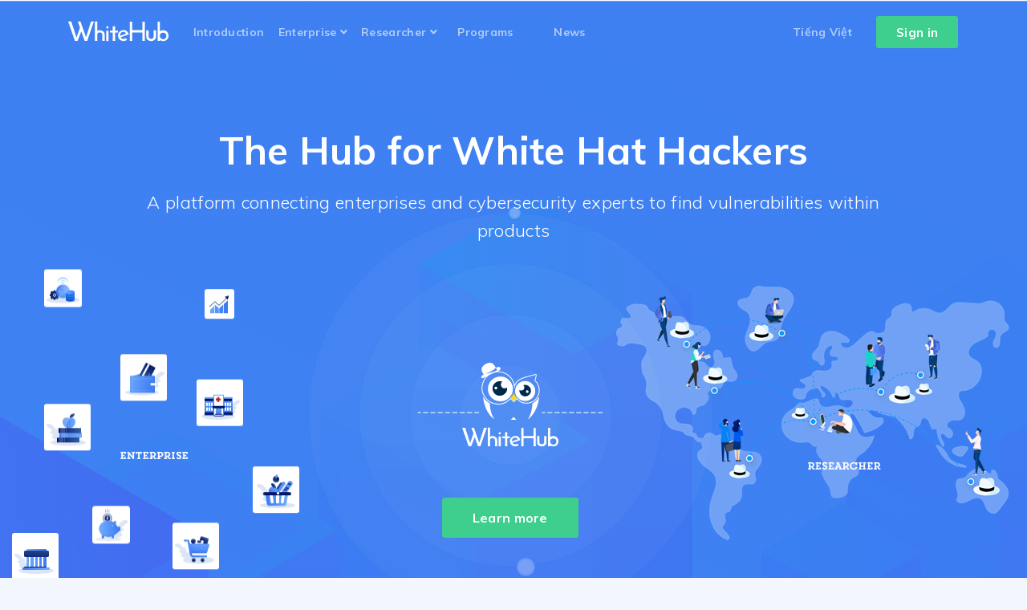

--- FILE ---
content_type: text/html; charset=utf-8
request_url: https://whitehub.net/?utm_medium&utm_source=cystack-resource&utm_campaign&utm_content=zero-day-cve
body_size: 10823
content:
<!doctype html>
<html data-n-head-ssr lang="en" data-n-head="%7B%22lang%22:%7B%22ssr%22:%22en%22%7D%7D">
  <head >
    <title>WhiteHub | The Hub for White Hat Hackers</title><meta data-n-head="ssr" charset="utf-8"><meta data-n-head="ssr" data-hid="viewport" name="viewport" content="width=device-width, initial-scale=1.0"><meta data-n-head="ssr" data-hid="og:locale" property="og:locale" content="en_US"><meta data-n-head="ssr" data-hid="og:site_name" property="og:site_name" content="WhiteHub"><meta data-n-head="ssr" data-hid="og:type" property="og:type" content="website"><meta data-n-head="ssr" data-hid="og:image" property="og:image" content="https://whitehub.net/img/cs-preview.png"><meta data-n-head="ssr" data-hid="twitter:card" name="twitter:card" content="summary"><meta data-n-head="ssr" data-hid="twitter:image" name="twitter:image" content="https://whitehub.net/img/cs-preview.png"><meta data-n-head="ssr" data-hid="twitter:creator" name="twitter:creator" content="@WhiteHub"><meta data-n-head="ssr" data-hid="twitter:site" name="twitter:site" content="@WhiteHub"><meta data-n-head="ssr" name="facebook-domain-verification" content="cle1143xae6aaft1sjg0jof2wz63ha"><meta data-n-head="ssr" data-hid="og:title" property="og:title" content="WhiteHub | The Hub for White Hat Hackers"><meta data-n-head="ssr" data-hid="og:description" property="og:description" content="A platform connecting enterprises and cybersecurity experts to find vulnerabilities within products."><meta data-n-head="ssr" data-hid="og:url" property="og:url" content="https://whitehub.net/?utm_medium&amp;utm_source=cystack-resource&amp;utm_campaign&amp;utm_content=zero-day-cve"><meta data-n-head="ssr" data-hid="twitter:title" name="twitter:title" content="WhiteHub | The Hub for White Hat Hackers"><meta data-n-head="ssr" data-hid="twitter:description" name="twitter:description" content="A platform connecting enterprises and cybersecurity experts to find vulnerabilities within products."><meta data-n-head="ssr" data-hid="twitter:url" name="twitter:url" content="https://whitehub.net/?utm_medium&amp;utm_source=cystack-resource&amp;utm_campaign&amp;utm_content=zero-day-cve"><meta data-n-head="ssr" data-hid="description" name="description" content="A platform connecting enterprises and cybersecurity experts to find vulnerabilities within products."><link data-n-head="ssr" rel="icon" type="image/x-icon" href="/favicon.png"><link data-n-head="ssr" rel="preload" as="style" href="/theme/vendors.bundle.css"><link data-n-head="ssr" rel="stylesheet" href="/theme/vendors.bundle.css"><link data-n-head="ssr" rel="canonical" href="https://whitehub.net/"><link data-n-head="ssr" rel="preconnect" href="https://fonts.gstatic.com/" crossorigin="crossorigin"><link data-n-head="ssr" rel="preload" as="style" href="https://fonts.googleapis.com/css?family=Muli:300,700,800&amp;amp;subset=vietnamese" crossorigin="crossorigin"><link data-n-head="ssr" rel="preload" as="style" href="/landing/css/core.min.css"><link data-n-head="ssr" rel="preload" as="style" href="/landing/css/skin.css"><link data-n-head="ssr" rel="preload" as="style" href="/landing/css/common.css"><link data-n-head="ssr" rel="stylesheet" href="https://fonts.googleapis.com/css?family=Muli:300,700,800&amp;amp;subset=vietnamese" crossorigin="crossorigin"><link data-n-head="ssr" rel="stylesheet" href="/landing/css/core.min.css"><link data-n-head="ssr" rel="stylesheet" href="/landing/css/skin.css"><link data-n-head="ssr" rel="stylesheet" href="/landing/css/common.css"><script data-n-head="ssr" src="/theme/vendors.bundle.js"></script><script data-n-head="ssr" src="/theme/scripts.bundle.js"></script><script data-n-head="ssr" src="/js/chatwoot.js"></script><script data-n-head="ssr" data-hid="gtm-script">if(!window._gtm_init){window._gtm_init=1;(function(w,n,d,m,e,p){w[d]=(w[d]==1||n[d]=='yes'||n[d]==1||n[m]==1||(w[e]&&w[e][p]&&w[e][p]()))?1:0})(window,navigator,'doNotTrack','msDoNotTrack','external','msTrackingProtectionEnabled');(function(w,d,s,l,x,y){w[x]={};w._gtm_inject=function(i){if(w.doNotTrack||w[x][i])return;w[x][i]=1;w[l]=w[l]||[];w[l].push({'gtm.start':new Date().getTime(),event:'gtm.js'});var f=d.getElementsByTagName(s)[0],j=d.createElement(s);j.async=true;j.src='https://www.googletagmanager.com/gtm.js?id='+i;f.parentNode.insertBefore(j,f);};w[y]('GTM-T7CXHKM')})(window,document,'script','dataLayer','_gtm_ids','_gtm_inject')}</script><link rel="preload" href="/cystack/8101f33.js" as="script"><link rel="preload" href="/cystack/dedf300.js" as="script"><link rel="preload" href="/cystack/css/e963d1b.css" as="style"><link rel="preload" href="/cystack/b01baa3.js" as="script"><link rel="preload" href="/cystack/css/34ef67c.css" as="style"><link rel="preload" href="/cystack/6f947e4.js" as="script"><link rel="preload" href="/cystack/css/6332a6b.css" as="style"><link rel="preload" href="/cystack/8058fa4.js" as="script"><link rel="stylesheet" href="/cystack/css/e963d1b.css"><link rel="stylesheet" href="/cystack/css/34ef67c.css"><link rel="stylesheet" href="/cystack/css/6332a6b.css">
  </head>
  <body class="m-page--fluid m-header--fixed m-header--fixed-mobile m-footer--push m-aside--offcanvas-default m-header--minimize-off bg-grey" data-n-head="%7B%22class%22:%7B%22ssr%22:%22m-page--fluid%20m-header--fixed%20m-header--fixed-mobile%20m-footer--push%20m-aside--offcanvas-default%20m-header--minimize-off%20bg-grey%22%7D%7D">
    <noscript data-n-head="ssr" data-hid="gtm-noscript" data-pbody="true"><iframe src="https://www.googletagmanager.com/ns.html?id=GTM-T7CXHKM&" height="0" width="0" style="display:none;visibility:hidden" title="gtm"></iframe></noscript><div data-server-rendered="true" id="__nuxt"><!----><div id="__layout"><div><div data-no-scrollbar="" data-animation="scale-in" class="overlay-navigation-wrapper enter-right" data-v-6c03f346><div class="overlay-navigation-scroll-pane" data-v-6c03f346><div class="overlay-navigation-inner" data-v-6c03f346><div class="v-align-middle" data-v-6c03f346><div class="overlay-navigation-header row-wh full-width bkg-white" style="position: sticky; top: 0; z-index: 100; height: 47px;" data-v-6c03f346><div class="column width-12" data-v-6c03f346><div class="logo" style="position: absolute; left: 30px; top: 10px;" data-v-6c03f346><div class="logo-inner" data-v-6c03f346><a href="/" class="nuxt-link-active" data-v-6c03f346><img src="/cystack/img/logo.c0ea980.svg" title="WhiteHub" alt="WhiteHub" style="height:24px;" data-v-6c03f346></a></div></div> <div class="navigation-hide overlay-nav-hide" style="margin-top: 7px" data-v-6c03f346><a href="#" data-v-6c03f346><i class="fa fa-times" style="font-size: 20px" data-v-6c03f346></i></a></div></div></div> <div class="row-wh full-width" data-v-6c03f346><div class="column width-12" data-v-6c03f346><nav class="overlay-navigation nav-block left" data-v-6c03f346><ul data-v-6c03f346><div class="row-wh" data-v-6c03f346><div class="column width-12" data-v-6c03f346><p class="text font-bold-12 grey mb-20" data-v-6c03f346>
                      ENTERPRISE
                    </p> <p class="text font-light-12 grey mb-0" data-v-6c03f346>
                      General
                    </p> <hr class="no-margins" data-v-6c03f346> <a href="/enterprise" data-v-6c03f346><div class="column width-12 nav-list-item pt-10 pb-10" data-v-6c03f346><img src="/landing/img/icon/nav/startup.svg" alt="Enterprise" title="Enterprise" data-v-6c03f346> <p class="text font-bold-14 mb-0" data-v-6c03f346>
                          Enterprise
                        </p></div></a><a href="/customers" data-v-6c03f346><div class="column width-12 nav-list-item pt-10 pb-10" data-v-6c03f346><img src="/landing/img/icon/nav/customers.svg" alt="Customers" title="Customers" data-v-6c03f346> <p class="text font-bold-14 mb-0" data-v-6c03f346>
                          Customers
                        </p></div></a></div></div> <div class="row-wh" data-v-6c03f346><div class="column width-12" data-v-6c03f346><p class="text font-light-12 grey mb-0 pt-20" data-v-6c03f346>
                      Products
                    </p> <hr class="no-margins" data-v-6c03f346> <a href="/products/bounty" data-v-6c03f346><div class="column width-12 nav-list-item pt-10 pb-10" data-v-6c03f346><img src="/landing/img/icon/nav/bounty.svg" alt="Bounty" title="Bounty" data-v-6c03f346> <p class="text font-bold-14 mb-0" data-v-6c03f346>
                          Bounty
                        </p></div></a><a href="/products/pentest" data-v-6c03f346><div class="column width-12 nav-list-item pt-10 pb-10" data-v-6c03f346><img src="/landing/img/icon/nav/pentest.svg" alt="Pentest" title="Pentest" data-v-6c03f346> <p class="text font-bold-14 mb-0" data-v-6c03f346>
                          Pentest
                        </p></div></a></div></div> <div class="row-wh" data-v-6c03f346><div class="column width-12" data-v-6c03f346><p class="text font-light-12 grey mb-0 pt-20" data-v-6c03f346>
                      Solutions
                    </p> <hr class="no-margins" data-v-6c03f346> <a href="/industry/ecommerce" data-v-6c03f346><div class="column width-12 nav-list-item pt-10 pb-10" data-v-6c03f346><img src="/landing/img/icon/nav/e-commerce.svg" alt="E-Commerce" title="E-Commerce" data-v-6c03f346> <p class="text font-bold-14 mb-0" data-v-6c03f346>
                          E-Commerce
                        </p></div></a><a href="/solutions/startup" data-v-6c03f346><div class="column width-12 nav-list-item pt-10 pb-10 disabled" data-v-6c03f346><img src="/landing/img/icon/nav/technology.svg" alt="Technology" title="Technology" data-v-6c03f346> <p class="text font-bold-14 mb-0" data-v-6c03f346>
                          Technology
                        </p></div></a><a href="/industry/finance" data-v-6c03f346><div class="column width-12 nav-list-item pt-10 pb-10" data-v-6c03f346><img src="/landing/img/icon/nav/finance.svg" alt="Finance" title="Finance" data-v-6c03f346> <p class="text font-bold-14 mb-0" data-v-6c03f346>
                          Finance
                        </p></div></a><a href="/solutions/startup" data-v-6c03f346><div class="column width-12 nav-list-item pt-10 pb-10 disabled" data-v-6c03f346><img src="/landing/img/icon/nav/medical.svg" alt="Medical" title="Medical" data-v-6c03f346> <p class="text font-bold-14 mb-0" data-v-6c03f346>
                          Medical
                        </p></div></a><a href="/solutions/startup" data-v-6c03f346><div class="column width-12 nav-list-item pt-10 pb-10 disabled" data-v-6c03f346><img src="/landing/img/icon/nav/education.svg" alt="Education" title="Education" data-v-6c03f346> <p class="text font-bold-14 mb-0" data-v-6c03f346>
                          Education
                        </p></div></a></div></div> <hr data-v-6c03f346> <div class="row-wh flex boxes content-grid-2 mt-20" data-v-6c03f346><a href="/get-started" target="_self" class="grid-item text font-bold-14 blue" style="margin-bottom:2rem;" data-v-6c03f346>
                    Introduction
                  </a><a href="/programs" target="_blank" class="grid-item text font-bold-14 blue" style="margin-bottom:2rem;" data-v-6c03f346>
                    Programs
                  </a><a href="/researcher" target="_blank" class="grid-item text font-bold-14 blue" style="margin-bottom:2rem;" data-v-6c03f346>
                    Researcher
                  </a><a href="/hacktivity" target="_blank" class="grid-item text font-bold-14 blue" style="margin-bottom:2rem;" data-v-6c03f346>
                    Hacktivity
                  </a><a href="/leaderboard" target="_blank" class="grid-item text font-bold-14 blue" style="margin-bottom:2rem;" data-v-6c03f346>
                    Top 100
                  </a><a href="/documentation" target="_self" class="grid-item text font-bold-14 blue disabled" style="margin-bottom:2rem;" data-v-6c03f346>
                    Documentation
                  </a><a href="/terms-and-conditions" target="_self" class="grid-item text font-bold-14 blue" style="margin-bottom:2rem;" data-v-6c03f346>
                    Terms and Conditions
                  </a></div> <hr class="no-margins" data-v-6c03f346> <li data-v-6c03f346><a href="/login" target="_blank" class="text font-bold-14 mt-20 blue" data-v-6c03f346>
                    Sign in
                  </a></li> <li data-v-6c03f346><a href="/demo" class="text font-bold-14 blue" data-v-6c03f346>
                    Get started <i class="fas fa-arrow-right" data-v-6c03f346></i></a></li></ul></nav></div></div> <div class="overlay-navigation-footer row-wh full-width center" data-v-6c03f346><div class="column width-12 no-padding" data-v-6c03f346><p class="copyright text" data-v-6c03f346>
              Copyright © 2026 CyStack Security.
            </p></div></div></div></div></div></div> <!----> <div class="wrapper reveal-side-navigation position-relative"><div class="wrapper-inner"><header data-helper-in-threshold="200" data-helper-out-threshold="500" data-sticky-threshold="200" data-bkg-threshold="100" data-compact-threshold="100" class="header header-absolute header-fixed-on-mobile header-transparent" data-v-0f4f147c><div class="header-inner" data-v-0f4f147c><div class="row-wh nav-bar" data-v-0f4f147c><div class="column width-12 nav-bar-inner" data-v-0f4f147c><div class="logo" data-v-0f4f147c><div class="logo-inner" data-v-0f4f147c><a href="/" class="nuxt-link-active" data-v-0f4f147c><img src="/cystack/img/logo.c0ea980.svg" alt="WhiteHub Logo" title="WhiteHub" style="height:7rem;" data-v-0f4f147c></a> <a href="/" class="nuxt-link-active" data-v-0f4f147c><img src="/cystack/img/logo-white.31b3f7f.svg" alt="WhiteHub Logo" title="WhiteHub" style="height:7rem;" data-v-0f4f147c></a></div></div> <nav class="navigation nav-block secondary-navigation nav-right" style="margin-left: 0;" data-v-0f4f147c><ul data-v-0f4f147c><li data-v-0f4f147c><div class="v-align-middle" data-v-0f4f147c><div data-v-0f4f147c><p class="text font-light-14 mb-0 text-language-selector" data-v-0f4f147c><a data-v-0f4f147c>Tiếng Việt</a></p></div></div> <div class="v-align-middle hide-on-small-size" data-v-0f4f147c><div data-v-0f4f147c><a href="/login" target="_blank" class="text font-bold-15 white green-btn" style="padding:10.5px 25px;border-radius:3px;" data-v-0f4f147c>
                    Sign in
                  </a></div></div></li> <li class="aux-navigation hide" data-v-0f4f147c><a href="#" class="navigation-show overlay-nav-show nav-icon" data-v-0f4f147c><i class="fa fa-bars" style="font-size: 20px" data-v-0f4f147c></i></a></li></ul></nav> <nav class="navigation nav-block primary-navigation nav-left sub-menu-indicator" data-v-0f4f147c><ul data-v-0f4f147c><li data-v-0f4f147c><a href="/get-started" class="text nav-item-text" data-v-0f4f147c>
                Introduction
              </a></li> <li class="contains-sub-menu" data-v-0f4f147c><a href="/enterprise" class="text nav-item-text" data-v-0f4f147c>
                Enterprise <i class="fa fa-angle-down" data-v-0f4f147c></i></a> <ul class="sub-menu custom-nav-dropdown two-side" data-v-0f4f147c><div class="nav-pointer" data-v-0f4f147c></div> <div data-v-0f4f147c><li class="text font-bold-12 blue item-header" data-v-0f4f147c>
                    GENERAL
                  </li> <li data-v-0f4f147c><a href="/enterprise" class="text font-bold-14 mt-10" data-v-0f4f147c><span data-v-0f4f147c><img src="/landing/img/icon/nav/startup.svg" alt="Enterprise" title="Enterprise" style="top:0;" data-v-0f4f147c></span>
                      Enterprise
                    </a></li><li data-v-0f4f147c><a href="/customers" class="text font-bold-14 mt-10" data-v-0f4f147c><span data-v-0f4f147c><img src="/landing/img/icon/nav/customers.svg" alt="Customers" title="Customers" style="top:0;" data-v-0f4f147c></span>
                      Customers
                    </a></li> <li class="text font-bold-12 blue item-header pt-30" data-v-0f4f147c>
                    PRODUCTS
                  </li> <li data-v-0f4f147c><a href="/products/bounty" class="text font-bold-14 mt-10" data-v-0f4f147c><span data-v-0f4f147c><img src="/landing/img/icon/nav/bounty.svg" alt="Bounty" title="Bounty" style="top:0;" data-v-0f4f147c></span>
                      Bounty
                    </a></li><li data-v-0f4f147c><a href="/products/pentest" class="text font-bold-14 mt-10" data-v-0f4f147c><span data-v-0f4f147c><img src="/landing/img/icon/nav/pentest.svg" alt="Pentest" title="Pentest" style="top:0;" data-v-0f4f147c></span>
                      Pentest
                    </a></li></div> <div data-v-0f4f147c><li class="text font-bold-12 blue item-header" data-v-0f4f147c>
                    SOLUTIONS
                  </li> <li data-v-0f4f147c><a href="/industry/ecommerce" class="text font-bold-14 mt-10" data-v-0f4f147c><span data-v-0f4f147c><img src="/landing/img/icon/nav/e-commerce.svg" alt="E-Commerce" title="E-Commerce" style="top:0;" data-v-0f4f147c></span>
                      E-Commerce
                    </a></li><li class="disabled" data-v-0f4f147c><a href="/solutions/startup" class="text font-bold-14 mt-10" data-v-0f4f147c><span data-v-0f4f147c><img src="/landing/img/icon/nav/technology.svg" alt="Technology" title="Technology" style="top:0;" data-v-0f4f147c></span>
                      Technology
                    </a></li><li data-v-0f4f147c><a href="/industry/finance" class="text font-bold-14 mt-10" data-v-0f4f147c><span data-v-0f4f147c><img src="/landing/img/icon/nav/finance.svg" alt="Finance" title="Finance" style="top:0;" data-v-0f4f147c></span>
                      Finance
                    </a></li><li class="disabled" data-v-0f4f147c><a href="/solutions/startup" class="text font-bold-14 mt-10" data-v-0f4f147c><span data-v-0f4f147c><img src="/landing/img/icon/nav/medical.svg" alt="Medical" title="Medical" style="top:0;" data-v-0f4f147c></span>
                      Medical
                    </a></li><li class="disabled" data-v-0f4f147c><a href="/solutions/startup" class="text font-bold-14 mt-10" data-v-0f4f147c><span data-v-0f4f147c><img src="/landing/img/icon/nav/education.svg" alt="Education" title="Education" style="top:0;" data-v-0f4f147c></span>
                      Education
                    </a></li></div></ul></li> <li class="contains-sub-menu" data-v-0f4f147c><a href="/researcher" class="text nav-item-text" data-v-0f4f147c>
                Researcher <i class="fa fa-angle-down" data-v-0f4f147c></i></a> <ul class="sub-menu custom-nav-dropdown" data-v-0f4f147c><div class="nav-pointer" data-v-0f4f147c></div> <div data-v-0f4f147c><li class="disabled" style="width: 22rem" data-v-0f4f147c><a href="/cs" target="_self" class="text font-bold-14" data-v-0f4f147c><span data-v-0f4f147c><img src="/landing/img/icon/nav/overview.svg" alt="Overview" title="Overview" style="top: 0" data-v-0f4f147c></span>
                      Overview
                    </a></li><li style="width: 22rem" data-v-0f4f147c><a href="/leaderboard" target="_blank" class="text font-bold-14 mt-10" data-v-0f4f147c><span data-v-0f4f147c><img src="/landing/img/icon/nav/top100.svg" alt="Top 100" title="Top 100" style="top: 0" data-v-0f4f147c></span>
                      Top 100
                    </a></li><li style="width: 22rem" data-v-0f4f147c><a href="/hacktivity" target="_blank" class="text font-bold-14 mt-10" data-v-0f4f147c><span data-v-0f4f147c><img src="/landing/img/icon/nav/hacktivity.svg" alt="Hacktivity" title="Hacktivity" style="top: 0" data-v-0f4f147c></span>
                      Hacktivity
                    </a></li><li class="disabled" style="width: 22rem" data-v-0f4f147c><a href="/cs" target="_self" class="text font-bold-14 mt-10" data-v-0f4f147c><span data-v-0f4f147c><img src="/landing/img/icon/nav/doc.svg" alt="Documentation" title="Documentation" style="top: 0" data-v-0f4f147c></span>
                      Documentation
                    </a></li></div></ul></li> <li data-v-0f4f147c><a href="/programs" target="_blank" class="text nav-item-text" data-v-0f4f147c>
                Programs
              </a></li> <li data-v-0f4f147c><a href="/blog" class="text nav-item-text" data-v-0f4f147c>
                News
              </a></li></ul></nav></div></div></div></header> <div class="content clearfix" data-v-65c25e23><div class="header-container pt-100 pt-tablet-0" data-v-65c25e23><div class="row-wh" data-v-65c25e23><div class="column width-10 offset-1 center" style="align-items: center; justify-content: center;" data-v-65c25e23><h1 class="text font-bold-48 white pt-60 mb-20" data-v-65c25e23>
          The Hub for White Hat Hackers
        </h1> <div data-v-65c25e23><h4 class="text font-light-22 white" data-v-65c25e23>
            A platform connecting enterprises and cybersecurity experts to find vulnerabilities within products
          </h4></div></div></div> <div class="row-wh full-width flex v-align-middle center" data-v-65c25e23><div class="column width-5 full-width-on-small" data-v-65c25e23><div id="header-img-left" data-v-65c25e23><img src="/cystack/img/enterprise-text-en.b54090b.png" alt="Enterprise" title="Enterprise" style="position: absolute; top: 237px; left: 135px;" data-v-65c25e23> <a href="/industry/finance" data-v-65c25e23><div class="flying-icon-big" style="left:135px;top:90px;" data-v-65c25e23><img src="/cystack/img/flying-finance.0eec923.svg" alt="Finance" title="Finance" data-v-65c25e23></div></a> <div class="flying-icon-big" style="left: 40px; top: 150px; animation-delay: -.6s;" data-v-65c25e23><img src="/cystack/img/flying-education.c61b08a.svg" alt="Education" title="Education" data-v-65c25e23></div> <div class="flying-icon-big" style="left: 230px; top: 120px; animation-delay: -.4s;" data-v-65c25e23><img src="/cystack/img/flying-medical.3ebd6ae.svg" alt="Medical" title="Medical" data-v-65c25e23></div> <div class="flying-icon-big" style="right: 0; top: 227px; animation-delay: -1s;" data-v-65c25e23><img src="/cystack/img/flying-food.b9b633f.svg" alt="Retail" title="Retail" data-v-65c25e23></div> <a href="/industry/ecommerce" data-v-65c25e23><div class="flying-icon-big" style="left:200px;bottom:20px;" data-v-65c25e23><img src="/cystack/img/flying-ecommerce.b5ffa7e.svg" alt="E - Commerce" title="E - Commerce" data-v-65c25e23></div></a> <div class="flying-icon-big" style="left: 0; bottom: 10px; animation-delay: -.7s;" data-v-65c25e23><img src="/cystack/img/flying-structure.d51b9fd.svg" alt="Infrastructure" title="Infrastructure" data-v-65c25e23></div> <div class="flying-icon-medium" style="left: 40px; top: 0; animation-delay: -.3s;" data-v-65c25e23><img src="/cystack/img/flying-tech.a12bb4d.svg" alt="Technology" title="Technology" data-v-65c25e23></div> <a href="/industry/finance" data-v-65c25e23><div class="flying-icon-medium" style="left:100px;bottom:40px;" data-v-65c25e23><img src="/cystack/img/flying-pig.7f9df78.svg" alt="Finance" title="Finance" data-v-65c25e23></div></a> <a href="/industry/ecommerce" data-v-65c25e23><div class="flying-icon-small" style="left:240px;top:20px;" data-v-65c25e23><img src="[data-uri]" alt="E - Commerce" title="E - Commerce" data-v-65c25e23></div></a></div></div> <div id="header-favicon-wrapper" class="column width-2 full-width-on-small" style="position: relative" data-v-65c25e23><div id="header-favicon-container" data-v-65c25e23><img id="line-left" src="[data-uri]" data-v-65c25e23> <div id="header-favicon-container-inner" data-v-65c25e23><div id="favicon-placeholder" style="height: 40px;" data-v-65c25e23></div> <img src="/cystack/img/whitehub-favicon.8d1806c.svg" alt="WhiteHub logo" title="WhiteHub" style="margin: 5vw 0; max-width: 120px" data-v-65c25e23> <a href="/get-started" class="text button rounded footer-button color-white color-hover-white" style="padding:14px 25px;" data-v-65c25e23>
              Learn more
            </a></div> <img id="line-right" src="[data-uri]" data-v-65c25e23></div></div> <div class="column width-5 full-width-on-small" data-v-65c25e23><img id="header-img-right" src="/cystack/img/landing-header-researcher-en.16c3973.png" alt="Researcher" title="Researcher" data-v-65c25e23></div></div></div> <div class="section-block bkg-white pt-0" data-v-65c25e23><div class="row-wh flex v-align-middle" data-v-65c25e23><div class="column width-6 push-6" data-v-65c25e23><div class="custom-box box rounded medium mb-0" data-v-65c25e23><h2 class="text font-bold-48 mb-20" data-v-65c25e23>
            For enterprises
          </h2> <p class="text font-light-18 mb-20" data-v-65c25e23>
            WhiteHub offers a technological solution that enables access to over 1500 security researchers to discover critical vulnerabilities in products, including those not discoverable by using traditional solutions and automated tools.
          </p> <a rel="noopener" href="https://cystack-docs.s3.amazonaws.com/eBook/Ebook_Crowdsourced_Security_CyStack.pdf" class="text hyperlink" data-v-65c25e23><i class="fa fa-angle-double-right" data-v-65c25e23></i> Why businesses need Crowdsourced Security
          </a> <div data-v-65c25e23><button class="button rounded case-study-pdf-button color-white color-hover-white mt-50" style="padding:13.5px 25px;" data-v-65c25e23>
              Register for a product DEMO
            </button></div></div></div> <div class="column width-6 pull-6 center-on-mobile" data-v-65c25e23><img src="/cystack/img/landing-content-handshake.accf469.svg" alt="For Enterprise" title="For Enterprise" data-v-65c25e23></div></div></div> <div class="section-block bkg-white pt-0" data-v-65c25e23><div class="row-wh flex v-align-middle" data-v-65c25e23><div class="column width-6" data-v-65c25e23><div class="custom-box box rounded medium mb-0" data-v-65c25e23><h2 class="text font-bold-48 mb-20" data-v-65c25e23>
            For experts
          </h2> <p class="text font-light-18" data-v-65c25e23>
            WhiteHub provides a professional and transparent environment designed to help researchers, white-hat hackers and security engineers develop their skills, build reputation and gain income while pursuing their passion for pentesting applications developed by enterprises.
          </p> <a href="/login" target="_blank" class="button rounded case-study-pdf-button color-white color-hover-white mt-20" style="padding:13.5px 25px;" data-v-65c25e23>
            Become an expert at WhiteHub
          </a></div></div> <div class="column width-6 center-on-mobile no-padding" data-v-65c25e23><img src="/cystack/img/landing-content-working.172680d.svg" alt="For Researcher" title="For Researcher" class="mb-40" data-v-65c25e23></div></div></div> <div class="section-block bkg-white pt-0" data-v-65c25e23><div class="row-wh mb-10" data-v-65c25e23><div class="column width-10 offset-1 center" data-v-65c25e23><h2 class="text font-bold-48 mb-10" data-v-65c25e23>
          WhiteHub in numbers
        </h2> <p class="text font-light-18" data-v-65c25e23>
          WhiteHub has put up impressive numbers
        </p></div></div> <div class="row-wh" data-v-65c25e23><div class="column width-3 center" data-v-65c25e23><p class="text font-bold-64 mb-0" data-v-65c25e23>
          100
        </p> <p class="text" data-v-65c25e23>
          programs created
        </p></div> <div class="column width-3 center" data-v-65c25e23><p class="text font-bold-64 mb-0" data-v-65c25e23>
          1400+
        </p> <p class="text" data-v-65c25e23>
          security researchers participated
        </p></div> <div class="column width-3 center" data-v-65c25e23><p class="text font-bold-64 mb-0" data-v-65c25e23>
          5B+
        </p> <p class="text" data-v-65c25e23>
          rewarded
        </p></div> <div class="column width-3 center" data-v-65c25e23><p class="text font-bold-64 mb-0" data-v-65c25e23>
          500+
        </p> <p class="text" data-v-65c25e23>
          vulnerabilities discovered
        </p></div></div></div> <div id="footer-feature-section" class="section-block pt-60" data-v-65c25e23><div class="row-wh flex v-align-middle" data-v-65c25e23><div class="column width-8 mb-30" data-v-65c25e23><div class="custom-box box rounded medium mb-0" data-v-65c25e23><h2 class="text font-bold-32 mb-20" style="color: white;" data-v-65c25e23>
            The first and only platform connecting enterprises with security experts in Vietnam
          </h2> <p class="text font-light-18 white" data-v-65c25e23>
            Using method
            <span data-v-65c25e23><a target="_blank" rel="noopener" href="https://cystack-docs.s3.amazonaws.com/eBook/Ebook_Crowdsourced_Security_CyStack.pdf" class="font-light-18" style="color: white; text-decoration: underline;" data-v-65c25e23>
                Crowdsourced Security
              </a></span></p></div></div> <div class="column width-4 footer-btn-container-wrapper" data-v-65c25e23><div class="custom-box box rounded medium mb-0 footer-btn-container" data-v-65c25e23><a href="/demo?utm_medium=button-abovefooter" class="text button rounded custom-footer-button text font-bold-16" style="padding:14px 0;text-align:center;" data-v-65c25e23>
            Register for a product DEMO
          </a> <a href="/register" target="_blank" class="text button rounded footer-button-outline color-white color-hover-white" style="padding:14px 0;" data-v-65c25e23>
             Become a researcher
          </a></div></div></div></div> <footer class="footer footer-light" style="background-color:#003D7B;" data-v-5c125f19 data-v-65c25e23><div class="footer-top" style="padding-top:0 !important;" data-v-18466efa data-v-5c125f19><!----> <div class="row-wh flex pt-50" data-v-18466efa><div class="column width-4 mb-40" data-v-18466efa><div class="custom-box box rounded medium mb-0" data-v-18466efa><div class="pb-30" style="margin-bottom: 2px;" data-v-18466efa><img src="/cystack/img/logo-white.31b3f7f.svg" alt="WhiteHub Logo" title="WhiteHub" style="height: 26px; width: 125px;" data-v-18466efa></div> <ul data-v-18466efa><address data-v-18466efa><p class="text footer-text" data-v-18466efa>
              Address: Tan Hong Ha Complex, 317 Truong Chinh street, Thanh Xuan District, Hanoi, Vietnam<br data-v-18466efa>
              Email: <a href="/cdn-cgi/l/email-protection" class="__cf_email__" data-cfemail="d6a5a3a6a6b9a4a296a1bebfa2b3bea3b4f8b8b3a2">[email&#160;protected]</a><br data-v-18466efa>
              Phone: (+84) 247 109 9656
            </p></address></ul> <ul class="language-list" data-v-18466efa><li data-v-18466efa><i class="fa fa-paper-plane" data-v-18466efa></i> <a id="vietnamese" class="text footer-text" style="cursor: pointer;" data-v-18466efa>
              Tiếng Việt
            </a></li> <li id="custom-selected-language" data-v-18466efa><i class="fa fa-paper-plane" data-v-18466efa></i> <a id="english" class="text footer-text" style="cursor: pointer;" data-v-18466efa>
              English
            </a></li></ul></div></div> <div class="column width-8" data-v-18466efa><div class="custom-box box rounded medium mb-0" data-v-18466efa><div class="column width-4 pb-40" style="padding-left: 0; padding-right: 0;" data-v-18466efa><div class="widget caret-right" data-v-18466efa><h3 class="text footer-list-header" data-v-18466efa>
              Products
            </h3> <ul data-v-18466efa><li data-v-18466efa><a href="/get-started" class="text footer-text" data-v-18466efa><i class="fa fa-caret-right" data-v-18466efa></i>
                  Introduction
                </a></li> <li data-v-18466efa><a href="/products/bounty" class="text footer-text" data-v-18466efa><i class="fa fa-caret-right" data-v-18466efa></i> Bug Bounty
                </a></li> <li data-v-18466efa><a href="/products/pentest" class="text footer-text" data-v-18466efa><i class="fa fa-caret-right" data-v-18466efa></i> Pentest
                </a></li> <li data-v-18466efa><a href="/demo" class="text footer-text" data-v-18466efa><i class="fa fa-caret-right" data-v-18466efa></i>
                  Request a DEMO
                </a></li></ul></div></div> <div class="column width-4 pb-40" style="padding-left: 0; padding-right: 0;" data-v-18466efa><div class="widget caret-right" data-v-18466efa><h3 class="text footer-list-header" data-v-18466efa>
              Industries
            </h3> <ul data-v-18466efa><li data-v-18466efa><a href="/industry/ecommerce" class="text footer-text" data-v-18466efa><i class="fa fa-caret-right" data-v-18466efa></i> E-Commerce
                </a></li><li class="disabled" data-v-18466efa><a href="/solutions/startup" class="text footer-text" data-v-18466efa><i class="fa fa-caret-right" data-v-18466efa></i> Technology
                </a></li><li data-v-18466efa><a href="/industry/finance" class="text footer-text" data-v-18466efa><i class="fa fa-caret-right" data-v-18466efa></i> Finance
                </a></li><li class="disabled" data-v-18466efa><a href="/solutions/startup" class="text footer-text" data-v-18466efa><i class="fa fa-caret-right" data-v-18466efa></i> Medical
                </a></li><li class="disabled" data-v-18466efa><a href="/solutions/startup" class="text footer-text" data-v-18466efa><i class="fa fa-caret-right" data-v-18466efa></i> Education
                </a></li></ul></div></div> <div class="column width-4 pb-40" style="padding-left: 0; padding-right: 0;" data-v-18466efa><div class="widget caret-right" data-v-18466efa><h3 class="text footer-list-header" data-v-18466efa>
              Resources
            </h3> <ul data-v-18466efa><li data-v-18466efa><a href="/enterprise" class="text footer-text" data-v-18466efa><i class="fa fa-caret-right" data-v-18466efa></i>
                  Enterprise
                </a></li> <li data-v-18466efa><a href="/researcher" class="text footer-text" data-v-18466efa><i class="fa fa-caret-right" data-v-18466efa></i>
                  Researcher
                </a></li> <li data-v-18466efa><a href="/customers" class="text footer-text" data-v-18466efa><i class="fa fa-caret-right" data-v-18466efa></i>
                  Customers
                </a></li></ul></div> <div class="widget caret-right" data-v-18466efa><h3 class="text footer-list-header" data-v-18466efa>
              Company
            </h3> <ul data-v-18466efa><li data-v-18466efa><a href="/blog" class="text footer-text" data-v-18466efa><i class="fa fa-caret-right" data-v-18466efa></i> Blog
                </a></li> <li data-v-18466efa><a target="_blank" href="https://cystack.net/contact" class="text footer-text" data-v-18466efa><i class="fa fa-caret-right" data-v-18466efa></i>
                  Contact
                </a></li> <li data-v-18466efa><a href="/terms-and-conditions" class="text footer-text" data-v-18466efa><i class="fa fa-caret-right" data-v-18466efa></i>
                  Terms and Conditions
                </a></li></ul></div></div></div></div></div></div> <div class="footer-bottom" style="padding-bottom:0;" data-v-06ffc1e8 data-v-5c125f19><div class="row-wh" data-v-06ffc1e8><div class="column width-12" data-v-06ffc1e8><hr class="mb-0 custom-hr" style="transform: translateY(20px)" data-v-06ffc1e8></div> <div class="column width-6" data-v-06ffc1e8><div class="footer-bottom-inner" data-v-06ffc1e8><ul class="social-list list-horizontal clear-float-on-mobile center-on-mobile" data-v-06ffc1e8><li data-v-06ffc1e8><a href="https://www.facebook.com/cystackvn/" target="_blank" data-v-06ffc1e8><svg width="28px" height="28px" viewBox="0 0 31 30" version="1.1" xmlns="http://www.w3.org/2000/svg" xmlns:xlink="http://www.w3.org/1999/xlink" data-v-06ffc1e8><title data-v-06ffc1e8>Facebook</title> <desc data-v-06ffc1e8>Created with Sketch.</desc> <defs data-v-06ffc1e8></defs> <g id="-" stroke="none" stroke-width="1" fill="none" fill-rule="evenodd" data-v-06ffc1e8><g id="Home-page" transform="translate(-254.000000, -3868.000000)" fill="#FFFFFF" data-v-06ffc1e8><g id="footer" transform="translate(0.000000, 3605.000000)" data-v-06ffc1e8><g id="Facebook-2" transform="translate(254.817073, 263.000000)" data-v-06ffc1e8><path id="Fill-2" d="M14.823253,0.731707317 C7.05072289,0.731707317 0.727228916,7.13231707 0.727228916,15 C0.727228916,22.8673171 7.05072289,29.2679268 14.823253,29.2679268 C22.596506,29.2679268 28.92,22.8673171 28.92,15 C28.92,7.13231707 22.596506,0.731707317 14.823253,0.731707317 L14.823253,0.731707317 Z M14.823253,29.9996341 C6.65204819,29.9996341 0.0043373494,23.2708537 0.0043373494,15 C0.0043373494,6.72878049 6.65204819,0 14.823253,0 C22.9948193,0 29.6428916,6.72878049 29.6428916,15 C29.6428916,23.2708537 22.9948193,29.9996341 14.823253,29.9996341 L14.823253,29.9996341 Z" data-v-06ffc1e8></path> <path id="Fill-3" d="M11.6848193,12.7697561 L13.029759,12.7697561 L13.029759,11.4468293 C13.029759,10.8629268 13.0442169,9.96292683 13.4627711,9.40536585 C13.9040964,8.8152439 14.5095181,8.41426829 15.5512048,8.41426829 C17.2481928,8.41426829 17.9627711,8.65902439 17.9627711,8.65902439 L17.6262651,10.6767073 C17.6262651,10.6767073 17.0660241,10.5120732 16.543012,10.5120732 C16.0196386,10.5120732 15.5512048,10.7019512 15.5512048,11.2313415 L15.5512048,12.7697561 L17.6963855,12.7697561 L17.546747,14.7402439 L15.5512048,14.7402439 L15.5512048,21.585 L13.029759,21.585 L13.029759,14.7402439 L11.6848193,14.7402439 L11.6848193,12.7697561" data-v-06ffc1e8></path></g></g></g></g></svg></a></li> <li data-v-06ffc1e8><a href="https://www.linkedin.com/company/cystackcorp/" target="_blank" data-v-06ffc1e8><svg width="28px" height="28px" viewBox="0 0 30 30" version="1.1" xmlns="http://www.w3.org/2000/svg" xmlns:xlink="http://www.w3.org/1999/xlink" data-v-06ffc1e8><title data-v-06ffc1e8>linkedin</title> <desc data-v-06ffc1e8>Created with Sketch.</desc> <defs data-v-06ffc1e8></defs> <g id="-" stroke="none" stroke-width="1" fill="none" fill-rule="evenodd" data-v-06ffc1e8><g id="Home-page" transform="translate(-255.000000, -3868.000000)" fill="#FFFFFF" data-v-06ffc1e8><g id="footer" transform="translate(0.000000, 3605.000000)" data-v-06ffc1e8><g id="Facebook-2" transform="translate(255.000000, 263.000000)" data-v-06ffc1e8><path id="Fill-2" d="M15.1803614,1.08434617 C7.40783133,1.08434617 1.08433735,7.40791726 1.08433735,15.1809036 C1.08433735,22.9535285 7.40783133,29.2770996 15.1803614,29.2770996 C22.9536145,29.2770996 29.2771084,22.9535285 29.2771084,15.1809036 C29.2771084,7.40791726 22.9536145,1.08434617 15.1803614,1.08434617 L15.1803614,1.08434617 Z M15.1803614,30 C7.00915663,30 0.361445783,23.3522081 0.361445783,15.1809036 C0.361445783,7.0092377 7.00915663,0.361445783 15.1803614,0.361445783 C23.3519277,0.361445783 30,7.0092377 30,15.1809036 C30,23.3522081 23.3519277,30 15.1803614,30 L15.1803614,30 Z" data-v-06ffc1e8></path> <g id="linkedin-logo" stroke-width="1" transform="translate(10.120482, 10.481928)" data-v-06ffc1e8><path id="LinkedIn" d="M10.1204819,5.58447387 L10.1204819,9.03614458 L7.99907008,9.03614458 L7.99907008,5.81564596 C7.99907008,5.00663045 7.69223073,4.45450901 6.92434996,4.45450901 C6.33817037,4.45450901 5.98933449,4.8265984 5.8358688,5.18653227 C5.7799041,5.31520722 5.76549871,5.4943059 5.76549871,5.67442477 L5.76549871,9.03614458 L3.64337349,9.03614458 C3.64337349,9.03614458 3.67195415,3.58167698 3.64337349,3.01655346 L5.7652916,3.01655346 L5.7652916,3.8698064 C5.7609884,3.87618806 5.75539653,3.88306895 5.75134645,3.88925525 L5.7652916,3.88925525 L5.7652916,3.8698064 C6.04720917,3.46023023 6.55068435,2.87513691 7.67761824,2.87513691 C9.0738132,2.8751152 10.1204819,3.73548782 10.1204819,5.58447387 Z M1.22185692,0 C0.483165353,0 0,0.443388567 0,1.02645964 C0,1.59682451 0.469186689,2.05366922 1.19319715,2.05366922 L1.2076207,2.05366922 C1.96061874,2.05366922 2.42891566,1.59691022 2.42891566,1.02645964 C2.41472627,0.443388567 1.96061874,0 1.22185692,0 Z M0.404819277,9.03614458 L2.42891566,9.03614458 L2.42891566,2.87513691 L0.404819277,2.87513691 L0.404819277,9.03614458 Z" fill-rule="nonzero" data-v-06ffc1e8></path></g></g></g></g></g></svg></a></li> <li data-v-06ffc1e8><a href="https://twitter.com/CyStackSecurity" target="_blank" data-v-06ffc1e8><svg width="28px" height="28px" viewBox="0 0 30 30" version="1.1" xmlns="http://www.w3.org/2000/svg" xmlns:xlink="http://www.w3.org/1999/xlink" data-v-06ffc1e8><title data-v-06ffc1e8>Twitter</title> <desc data-v-06ffc1e8>Created with Sketch.</desc> <defs data-v-06ffc1e8></defs> <g id="-" stroke="none" stroke-width="1" fill="none" fill-rule="evenodd" data-v-06ffc1e8><g id="Home-page" transform="translate(-295.000000, -3868.000000)" fill="#FFFFFF" data-v-06ffc1e8><g id="footer" transform="translate(0.000000, 3605.000000)" data-v-06ffc1e8><g id="Twitter-2" transform="translate(295.000000, 263.000000)" data-v-06ffc1e8><path id="Fill-4" d="M14.8409639,1.0839759 C7.06807229,1.0839759 0.744578313,7.40746988 0.744578313,15.1803614 C0.744578313,22.9528916 7.06807229,29.2763855 14.8409639,29.2763855 C22.613494,29.2763855 28.9366265,22.9528916 28.9366265,15.1803614 C28.9366265,7.40746988 22.613494,1.0839759 14.8409639,1.0839759 L14.8409639,1.0839759 Z M14.8409639,29.9992771 C6.66975904,29.9992771 0.021686747,23.3515663 0.021686747,15.1803614 C0.021686747,7.00879518 6.66975904,0.361084337 14.8409639,0.361084337 C23.0121687,0.361084337 29.6595181,7.00879518 29.6595181,15.1803614 C29.6595181,23.3515663 23.0121687,29.9992771 14.8409639,29.9992771 L14.8409639,29.9992771 Z" data-v-06ffc1e8></path> <path id="Fill-5" d="M21.3466265,11.8489157 C20.8677108,12.0610843 20.353012,12.2045783 19.8133735,12.2689157 C20.3653012,11.9385542 20.7885542,11.4159036 20.986988,10.7927711 C20.4708434,11.0985542 19.9004819,11.3204819 19.2910843,11.4393976 C18.8056627,10.9207229 18.1109639,10.5968675 17.3428916,10.5968675 C15.8692771,10.5968675 14.6739759,11.7921687 14.6739759,13.2661446 C14.6739759,13.4757831 14.696747,13.6789157 14.743012,13.8740964 C12.5248193,13.7624096 10.5578313,12.7008434 9.24,11.0848193 C9.01012048,11.480241 8.87927711,11.9385542 8.87927711,12.4279518 C8.87927711,13.353253 9.35060241,14.1704819 10.0662651,14.649759 C9.62963855,14.6363855 9.21722892,14.5153012 8.85650602,14.316506 L8.85650602,14.3490361 C8.85650602,15.6433735 9.77710843,16.7222892 10.9987952,16.9666265 C10.7750602,17.0291566 10.539759,17.0606024 10.2954217,17.0606024 C10.1233735,17.0606024 9.9560241,17.0446988 9.79337349,17.013253 C10.1331325,18.0737349 11.1180723,18.8457831 12.286988,18.8663855 C11.3728916,19.5827711 10.2213253,20.0092771 8.97144578,20.0092771 C8.7560241,20.0092771 8.54313253,19.9973494 8.33457831,19.9724096 C9.51614458,20.7292771 10.9192771,21.1713253 12.4261446,21.1713253 C17.3378313,21.1713253 20.0219277,17.1043373 20.0219277,13.5762651 C20.0219277,13.460241 20.019759,13.3445783 20.0146988,13.2307229 C20.5366265,12.8540964 20.990241,12.3838554 21.3466265,11.8489157" data-v-06ffc1e8></path></g></g></g></g></svg></a></li> <li data-v-06ffc1e8><a href="https://www.youtube.com/channel/UCNJ43vE6PUdhbfrgMubIvbw" target="_blank" data-v-06ffc1e8><svg width="28px" height="28px" viewBox="0 0 30 30" version="1.1" xmlns="http://www.w3.org/2000/svg" xmlns:xlink="http://www.w3.org/1999/xlink" data-v-06ffc1e8><title data-v-06ffc1e8>youtube</title> <desc data-v-06ffc1e8>Created with Sketch.</desc> <defs data-v-06ffc1e8></defs> <g id="-" stroke="none" stroke-width="1" fill="none" fill-rule="evenodd" data-v-06ffc1e8><g id="Home-page" transform="translate(-255.000000, -3868.000000)" fill="#FFFFFF" data-v-06ffc1e8><g id="footer" transform="translate(0.000000, 3605.000000)" data-v-06ffc1e8><g id="Facebook-2" transform="translate(255.000000, 263.000000)" data-v-06ffc1e8><path id="Fill-2" d="M15.1803614,1.08434617 C7.40783133,1.08434617 1.08433735,7.40791726 1.08433735,15.1809036 C1.08433735,22.9535285 7.40783133,29.2770996 15.1803614,29.2770996 C22.9536145,29.2770996 29.2771084,22.9535285 29.2771084,15.1809036 C29.2771084,7.40791726 22.9536145,1.08434617 15.1803614,1.08434617 L15.1803614,1.08434617 Z M15.1803614,30 C7.00915663,30 0.361445783,23.3522081 0.361445783,15.1809036 C0.361445783,7.0092377 7.00915663,0.361445783 15.1803614,0.361445783 C23.3519277,0.361445783 30,7.0092377 30,15.1809036 C30,23.3522081 23.3519277,30 15.1803614,30 L15.1803614,30 Z" data-v-06ffc1e8></path> <path id="Fill-1" d="M13.0120482,18.0722892 L13.0120482,12.6506024 L17.3493976,15.3614458 L13.0120482,18.0722892 Z M21.4490964,11.0608981 C21.0667319,10.3759912 20.6517696,10.250011 19.8068675,10.202103 C18.9628464,10.1444359 16.8404593,10.1204819 15.001762,10.1204819 C13.1595407,10.1204819 11.0362726,10.1444359 10.1931325,10.2012158 C9.34999247,10.250011 8.9341491,10.3751041 8.54826054,11.0608981 C8.15444277,11.7449179 7.95180723,12.9230997 7.95180723,14.9973384 C7.95180723,14.9991128 7.95180723,15 7.95180723,15 C7.95180723,15.0017744 7.95180723,15.0026616 7.95180723,15.0026616 L7.95180723,15.0044359 C7.95180723,17.0698028 8.15444277,18.2568565 8.54826054,18.9337788 C8.9341491,19.6186857 9.34911145,19.7428916 10.1922515,19.8005586 C11.0362726,19.850241 13.1595407,19.8795181 15.001762,19.8795181 C16.8404593,19.8795181 18.9628464,19.850241 19.8077485,19.8014458 C20.6526506,19.7437788 21.067613,19.6195728 21.4499774,18.9346659 C21.8473193,18.2577437 22.0481928,17.07069 22.0481928,15.0053231 C22.0481928,15.0053231 22.0481928,15.0026616 22.0481928,15.0008872 C22.0481928,15.0008872 22.0481928,14.9991128 22.0481928,14.9982256 C22.0481928,12.9230997 21.8473193,11.7449179 21.4490964,11.0608981 Z" data-v-06ffc1e8></path></g></g></g></g></svg></a></li></ul></div></div> <div class="column width-6" data-v-06ffc1e8><div class="footer-bottom-inner pull-right clear-float-on-mobile center-on-mobile" data-v-06ffc1e8><p class="copyright text footer-text" data-v-06ffc1e8>
          A product of
          <span data-v-06ffc1e8><a href="https://cystack.net" target="_blank" data-v-06ffc1e8><img src="/cystack/img/cystack-logo.60eda23.svg" alt="CyStack logo" style="height: 16px; margin-left: 2px; margin-right: 2px" data-v-06ffc1e8></a></span>
          Copyright © 2026 CyStack.,JSC. All rights reserved.
        </p></div></div></div></div></footer></div></div></div></div></div></div><script data-cfasync="false" src="/cdn-cgi/scripts/5c5dd728/cloudflare-static/email-decode.min.js"></script><script>window.__NUXT__=(function(a,b,c,d,e,f){return {layout:"landing",data:[{}],fetch:{},error:b,state:{auth:{isLoggedIn:a,accessToken:b},user:{language:"en",is_factor2:a},notifications:{results:[],unread_count:c},userChatwoot:{},managements:c,programs:[],selectedProgram:{},currency:d,ownerMode:a,returnUrl:d,layout:"default",view:"list",loadingPay:a,currentPath:"\u002F?utm_medium&utm_source=cystack-resource&utm_campaign&utm_content=zero-day-cve",isDev:a,nda_document:{}},serverRendered:e,routePath:f,config:{recaptcha:{hideBadge:e,siteKey:"6LedBbcqAAAAAJtCDNz1daydXVzSvEvWlwHLO00W",version:3},trelloKey:"c37ec4e0bed72afa4ba9236418195cbe",_app:{basePath:f,assetsPath:"\u002Fcystack\u002F",cdnURL:b}}}}(false,null,0,"",true,"\u002F"));</script><script src="/cystack/8101f33.js" defer></script><script src="/cystack/8058fa4.js" defer></script><script src="/cystack/dedf300.js" defer></script><script src="/cystack/b01baa3.js" defer></script><script src="/cystack/6f947e4.js" defer></script><script data-n-head="ssr" src="/landing/js/timber.master.min.js" data-body="true"></script>
  <script defer src="https://static.cloudflareinsights.com/beacon.min.js/vcd15cbe7772f49c399c6a5babf22c1241717689176015" integrity="sha512-ZpsOmlRQV6y907TI0dKBHq9Md29nnaEIPlkf84rnaERnq6zvWvPUqr2ft8M1aS28oN72PdrCzSjY4U6VaAw1EQ==" data-cf-beacon='{"version":"2024.11.0","token":"ce4eefa758954768875c3326d7670c2d","r":1,"server_timing":{"name":{"cfCacheStatus":true,"cfEdge":true,"cfExtPri":true,"cfL4":true,"cfOrigin":true,"cfSpeedBrain":true},"location_startswith":null}}' crossorigin="anonymous"></script>
</body>
</html>


--- FILE ---
content_type: text/css; charset=UTF-8
request_url: https://whitehub.net/landing/css/core.min.css
body_size: 37553
content:
.page-fade-out,.side-navigation-wrapper,.thumbnail .overlay-info,.wrapper{-webkit-backface-visibility:hidden}.wrapper-inner,body,html{max-width:100%}.column>:first-child,.row-wh{margin-top:0}.row-wh.flex.boxes>.v-align-top,.row-wh.flex>.v-align-top,.row-wh.flex>.v-align-top>.box,.thumbnail .caption-over-inner.v-align-top{align-self:flex-start}.overlay-navigation ul li a,.side-navigation ul li a{-webkit-tap-highlight-color:transparent;text-decoration:none;word-wrap:break-word}#tml-caption,.tms-caption{-webkit-text-size-adjust:none;-moz-text-size-adjust:none;-ms-text-size-adjust:none}.tmh-perspective,.tms-perspective{perspective:800px}html{font-size:62.5%}body{padding:0;margin:0;background:#fff;color:#666;font-family:-apple-system,system-ui,BlinkMacSystemFont,"Segoe UI",Roboto,"Helvetica Neue",Arial,sans-serif;font-weight:400;font-style:normal;font-size:1.4rem;line-height:1.8;overflow-x:hidden!important;overflow-y:scroll;-webkit-text-size-adjust:none;-webkit-font-smoothing:antialiased;-moz-osx-font-smoothing:grayscale}a,button,input,select,textarea{touch-action:manipulation}.button,button,input,select{line-height:1.4}.page-fade-reset{opacity:1;-webkit-transition-duration:0s;transition-duration:0s}.page-fade-out{opacity:0;-webkit-transition-property:opacity;transition-property:opacity;-webkit-transition-duration:.5s;transition-duration:.5s}.scroll-to-top{opacity:0;visibility:hidden;-webkit-transition-property:all;transition-property:all;-webkit-transition-duration:.5s;transition-duration:.5s}.scroll-to-top.active{opacity:1;visibility:visible}.scroll-to-top.fixed{width:4rem;height:4rem;line-height:4rem;border-radius:50%;background-color:#333;content:"\e63e";text-align:center;position:fixed;right:3rem;bottom:3rem;top:auto;z-index:999}.row-wh,.wrapper{width:100%;margin-right:auto;margin-left:auto}.scroll-to-top.fixed a{color:#fff}.wrapper-inner{margin-right:auto;margin-left:auto}.row-wh,body.boxed .wrapper-inner{max-width:114rem}.row-wh{margin-bottom:0;display:block}.ie-browser .row-wh{max-width:1140px}.row-wh.full-width{max-width:100%}.row-wh .row-wh{width:auto;margin-right:-1.5rem;margin-left:-1.5rem}.column,[class*=content-grid] .grid-item{width:100%;padding-left:1.5rem;padding-right:1.5rem;float:left}.row-wh.collapse>.column{padding-left:0;padding-right:0}.row-wh.full-width.collapse .row-wh{margin:auto}.row-wh.flex.v-align-middle{height:100%;display:flex;align-items:center}.row-wh.flex.v-align-middle>.column>div{width:initial}.row-wh.flex.v-align-top{align-items:flex-start}.row-wh.flex.v-align-bottom{align-items:flex-end}.ie-browser:not(.webkit) .row-wh.flex.v-align-middle{height:100%;display:table;align-items:center;flex-wrap:nowrap}.ie-browser:not(.webkit) .row-wh.flex.v-align-middle>.column{display:table-cell;vertical-align:middle;float:none}.ie-browser:not(.webkit) .row-wh.flex.v-align-top{vertical-align:top}.ie-browser:not(.webkit) .row-wh.flex.v-align-bottom{vertical-align:bottom}.row-wh.flex{height:auto;display:flex;flex-wrap:wrap;align-items:initial}.row-wh.flex.boxes>.column,.row-wh.flex.boxes>.v-align-middle,.row-wh.flex>.v-align-middle,.row-wh.flex>.v-align-middle>.box{height:auto;display:inherit}.row-wh.flex.boxes>.v-align-bottom,.row-wh.flex>.v-align-bottom,.row-wh.flex>.v-align-bottom>.box{align-self:flex-end}.row-wh.flex>.column>.box>div{margin-top:auto;margin-bottom:auto}.row-wh.flex>.v-align-top>.box>div{margin-top:0;margin-bottom:auto}.row-wh.flex>.v-align-bottom>.box>div{margin-top:auto;margin-bottom:0}.row-wh.flex>.column>div:not(.row-wh){width:100%;flex-direction:column}.row-wh.flex .row-wh.flex{flex-direction:row}@media only screen and (min-width:768px){.row-wh.flex .v-align-middle>:not(.box):not([class*=icon-]),.row-wh.flex.boxes .v-align-middle>div>:not(.box):not([class*=icon-]){width:100%;margin-top:auto;margin-bottom:auto}.ie-browser:not(.webkit) .flex>.column{align-items:center}}.row-wh.flex:after,.row-wh.flex:before{content:"";display:none}.row-wh.small{padding:3rem 0}.row-wh.medium{padding:5rem 0}.row-wh.large{padding:7rem 0}.row-wh.xlarge{padding:9rem 0}.width-1{width:8.33333%}.width-2{width:16.66667%}.width-3{width:25%}.width-4{width:33.33333%}.width-5{width:41.66667%}.width-6{width:50%}.width-7{width:58.33333%}.width-8{width:66.66667%}.width-9{width:75%}.width-10{width:83.33333%}.width-11{width:91.66667%}.width-12{width:100%}.column[class*=pull-],.column[class*=push-]{position:relative}.push-1{left:8.33333%}.push-2{left:16.66667%}.push-3{left:25%}.push-4{left:33.33333%}.push-5{left:41.66667%}.push-6{left:50%}.push-7{left:58.33333%}.push-8{left:66.66667%}.push-9{left:75%}.push-10{left:83.33333%}.push-11{left:91.66667%}.pull-1{right:8.33333%}.pull-2{right:16.66667%}.pull-3{right:25%}.pull-4{right:33.33333%}.pull-5{right:41.66667%}.pull-6{right:50%}.pull-7{right:58.33333%}.pull-8{right:66.66667%}.pull-9{right:75%}.pull-10{right:83.33333%}.pull-11{right:91.66667%}.offset-1{margin-left:8.33333%}.offset-2{margin-left:16.66667%}.offset-3{margin-left:25%}.offset-4{margin-left:33.33333%}.offset-5{margin-left:41.66667%}.offset-6{margin-left:50%}.offset-7{margin-left:58.33333%}.offset-8{margin-left:66.66667%}.offset-9{margin-left:75%}.offset-10{margin-left:83.33333%}.offset-11{margin-left:91.66667%}.alpha{padding-left:0}.omega{padding-right:0}.clear{width:0;height:0;display:block;clear:both;overflow:hidden;visibility:hidden}.clearfix:after,.clearfix:before,.row-wh:after,.row-wh:before{height:0;content:".";display:block;overflow:hidden}.clearfix:after,.row-wh:after{clear:both}.left{text-align:left}.right{text-align:right}.center,.navigation.nav-center>ul{text-align:center}.text-break{overflow-wrap:break-word;word-wrap:break-word;-ms-word-break:break-all;word-break:break-word;-webkit-hyphens:auto;-ms-hyphens:auto;-moz-hyphens:auto;hyphens:auto}.text-truncate{overflow:hidden;text-overflow:ellipsis;white-space:nowrap}pre,pre code{white-space:pre-wrap}.pull-left{float:left!important}.pull-right{float:right!important}.flex{width:100%;display:flex;align-items:center}.v-align-top{align-self:flex-start!important;vertical-align:top!important}.v-align-bottom{align-self:flex-end!important;vertical-align:bottom!important}.hide{display:none!important;visibility:hidden!important}.show{display:block!important;visibility:visible!important}.mobile .hide-on-mobile,.mobile .hide-on-mobile *,.mobile .hide-on-tablet,.mobile .hide-on-tablet *{display:none!important;visibility:visible!important}.inline-block,[class*=bkg-].inline-block,[class*=border-].inline-block{width:auto!important;display:inline-block!important}.no-margins{margin:0!important}.no-margin-top{margin-top:0!important}.no-margin-right{margin-right:0!important}.no-margin-bottom{margin-bottom:0!important}.no-margin-left{margin-left:0!important}.no-padding{padding:0!important}.no-padding-top{padding-top:0!important}.no-padding-right{padding-right:0!important}.no-padding-bottom{padding-bottom:0!important}.no-padding-left{padding-left:0!important}.overflow-visible{overflow:visible!important}.overflow-auto{overflow:auto!important}.no-scroll,.overflow-hidden{overflow:hidden!important}.overflow-x-scroll{overflow-x:auto!important}.overflow-y-scroll{overflow-y:auto!important}.overflow-scroll{overflow:scroll!important}.scrolling-touch{-webkit-overflow-scrolling:touch!important}.scrolling-auto{-webkit-overflow-scrolling:auto!important}.clear-height{height:auto!important}.full-width{width:100%!important}.position-static{position:static}.position-relative{position:relative}.position-absolute{position:absolute}.position-fixed{position:fixed}.freeze,.position-sticky{position:-webkit-sticky;position:sticky}.nav-bar-inner,.navigation ul li{position:relative}.prototype{font-size:1.1rem;line-height:3.5rem}.row-wh.prototype .column:nth-child(odd){background:#f9f9f9}.row-wh.prototype .column:nth-child(even){background:#eee}.nav-bar{width:100%;min-height:5rem}.nav-bar .logo{height:5rem;line-height:5rem;float:left;margin-right:3rem}.nav-bar .logo img{margin-top:-4px}.nav-bar .logo-right{margin-left:3rem;margin-right:0;float:right}.nav-bar .logo.logo-center{margin:0 auto;float:none}.navigation.nav-left{float:left!important}.navigation.nav-left>ul>li:first-child>a{padding-left:0;margin-left:0}.navigation.nav-right{float:right!important;margin-left:2.5rem}.navigation.nav-right>ul>li:last-child>a{padding-right:0;margin-right:0}.navigation.nav-center{float:none!important;display:block}.navigation.nav-left{margin-right:2.5rem}.navigation:last-child{margin:0}.navigation .dropdown .button{width:auto;min-width:auto}.navigation .button [class*=icon-]{margin-right:0}.navigation .dropdown-list,.navigation ul{padding:0;margin:0;list-style:none}.navigation ul li{margin:0;float:left}.navigation ul li.contains-mega-sub-menu{position:inherit}.navigation.nav-center>ul>li{margin-left:-.4rem;float:none;display:inline-block!important;vertical-align:top}.navigation>ul>li>a{padding:0 1.5rem;background-color:rgba(0,0,0,0);line-height:5rem}.navigation .dropdown-list:not(.custom-content) li a,.navigation ul li>a:not(.button){font-size:1.1rem;color:#878787;text-decoration:none;display:block;word-wrap:break-word}.navigation .dropdown-list li>a:not(.button):hover,.navigation ul li>a:not(.button):hover{background:0 0;color:#fff}.navigation ul li:hover>.sub-menu{visibility:visible;opacity:1}.navigation .dropdown-list,.navigation .mega-sub-menu,.navigation .sub-menu{box-shadow:0 .2rem .2rem rgba(0,0,0,.3);opacity:0;visibility:hidden;z-index:101;line-height:1.8;position:absolute}.navigation ul li.current>a,.navigation ul li.current>a:hover{color:#fff}.navigation .dropdown-list,.navigation .sub-menu{width:18rem;text-align:left;background:#222;background:rgba(34,34,34,1);border:none;border-radius:0}.navigation .dropdown-list li,.navigation .sub-menu li{background:0 0;border-bottom:1px solid #303030;float:none}.navigation .dropdown-list.custom-content,.navigation .sub-menu.custom-content{width:auto;min-width:25rem}.navigation .dropdown-list.custom-content,.navigation .sub-menu.custom-content .custom-content-inner{padding:2rem}.navigation .sub-menu.custom-content ul{padding:0 2rem 2rem}.navigation .sub-menu.custom-content ul:first-child{padding-top:2rem}.navigation .sub-menu.custom-content ul[class*=bkg-]{padding:2rem}.navigation .custom-content li:last-child :last-child{margin-bottom:0}.navigation>ul>li.sub-menu-left .sub-menu{left:0}.navigation .dropdown.pull-right .dropdown-list,.navigation>ul>li.sub-menu-right .sub-menu,.navigation>ul>li:last-child>.sub-menu{right:0}.navigation .sub-menu ul{top:0;left:18rem}.navigation>ul>li.sub-menu-right .sub-menu ul,.navigation>ul>li:last-child>.sub-menu ul{right:18rem;left:auto}.navigation .dropdown-list:not(.custom-content) li a,.navigation .sub-menu:not(.custom-content) li a{padding:1.2rem 1.5rem;color:#666}.navigation .dropdown-list:not(.custom-content) li:last-child,.navigation .sub-menu:not(.custom-content) li:last-child{border-bottom:none}.navigation .mega-sub-menu{height:auto;padding:2rem 0 0;margin-left:0;margin-right:0;background:#222;background:rgba(34,34,34,1);overflow:hidden;display:flex;flex-wrap:wrap;left:1.5rem;right:1.5rem}.mega-sub-menu.row-wh:after,.mega-sub-menu.row-wh:before{display:none;content:""}.navigation .mega-sub-menu>li{margin-bottom:2rem;padding:0 2rem;text-align:left;float:left;border-right:1px solid #303030}.navigation .mega-sub-menu>li:not(.column){width:33.33333%}.navigation .mega-sub-menu>li>a:not(.button){background:0 0;font-weight:700;font-size:1.2rem;line-height:1.8;text-transform:uppercase}.navigation .mega-sub-menu>li:hover>a:not(.button){background:0 0}.navigation .mega-sub-menu>li:last-child{border-right:none}.navigation .mega-sub-menu ul li p{font-size:1.2rem;margin-bottom:0}.navigation .mega-sub-menu ul li p,.navigation .mega-sub-menu>li>a:not(.button){padding:0 1.5rem .7rem}.navigation .mega-sub-menu ul li .title{padding:0 1.5rem}.navigation .mega-sub-menu li.content-column ul li,.navigation .mega-sub-menu ul li>a:not(.button){padding:.6rem 1.5rem}.navigation .mega-sub-menu ul li.current>a:not(.button){color:#fff}.navigation .mega-sub-menu ul li:hover>a:not(.button){background:#333}.navigation .mega-sub-menu li ul>li{float:none}.navigation .mega-sub-menu li.content-column ul li>a:not(.button){padding:0}.navigation ul li:hover>.mega-sub-menu{visibility:visible;opacity:1}.navigation .sub-menu li.contains-sub-menu>a:after,.navigation.sub-menu-indicator>ul>li.contains-mega-sub-menu>a:after,.navigation.sub-menu-indicator>ul>li.contains-sub-menu>a:after{font-family:icomoon;font-size:inherit;font-style:normal;font-weight:400;font-variant:normal;text-transform:none;line-height:inherit;display:inline-block;position:absolute}.navigation.sub-menu-indicator>ul>li.contains-mega-sub-menu,.navigation.sub-menu-indicator>ul>li.contains-sub-menu{padding-right:1.2rem}.navigation.sub-menu-indicator>ul>li.contains-mega-sub-menu>a:after,.navigation.sub-menu-indicator>ul>li.contains-sub-menu>a:after{margin-left:.5rem;content:"\e63e"}.navigation .sub-menu li.contains-sub-menu>a{padding-right:2.2rem}.navigation .sub-menu li.contains-sub-menu>a:after{right:.8rem;content:"\e640"}.navigation .mega-sub-menu,.navigation .sub-menu{-webkit-transition-property:-webkit-transform,opacity,visibility,border-color;transition-property:transform,opacity,visibility,border-color;-webkit-transition-duration:.4s;transition-duration:.4s}.navigation ul li a{-webkit-transition-property:background,border-color,color,line-height;transition-property:background,border-color,color,line-height;-webkit-transition-duration:.5s;transition-duration:.5s}.aux-navigation{display:none}.navigation-hide,.navigation-show{width:4.4rem;height:4.4rem;text-align:center;float:right}.navigation-hide a,.navigation-show a{height:4.4rem;text-align:center;display:block}.navigation-hide span,.navigation-show span{width:100%;line-height:4.4rem}.navigation-show a{color:#666}.navigation-show a:hover{color:#fff}.navigation-hide{position:relative;z-index:10}.navigation-hide a{color:#666}.navigation-hide a:hover{color:#fff}.mobile .logo.logo-center{float:left}.mobile header .navigation:not(.secondary-navigation),.mobile header .primary-nav-column{display:none!important}.mobile header .logo-column,.mobile header .secondary-nav-column{width:auto!important}.mobile header .logo-column{float:left}.mobile header .secondary-nav-column{float:right}.mobile .aux-navigation{display:table!important;visibility:visible!important}.reveal-side-navigation>div:after{position:absolute;top:0;right:0;width:0;height:0;background:rgba(0,0,0,0);content:'';opacity:0;z-index:110;-webkit-transition:opacity .3s,width 0s,height 0s;transition:opacity .3s,width 0s,height 0s}.inactive.reveal-side-navigation>div:after{width:100%;height:100%;opacity:1;-webkit-transition:opacity .3s;transition:opacity .3s}.element-reveal-left{-webkit-transform:translate3d(35rem,0,0);transform:translate3d(35rem,0,0)}.element-reveal-right{-webkit-transform:translate3d(-35rem,0,0);transform:translate3d(-35rem,0,0)}.side-navigation-wrapper{width:35rem;height:100%;padding:0;background:#292929;box-shadow:inset -7px 0 9px -7px rgba(0,0,0,.6);overflow-y:scroll;visibility:hidden;position:fixed;left:0;right:auto;-webkit-transform:translate3d(-100%,0,0);transform:translate3d(-100%,0,0)}.side-navigation-wrapper.active{visibility:visible}.side-navigation-wrapper.enter-right{text-align:left;box-shadow:inset 7px 0 9px -7px rgba(0,0,0,.6);right:0;left:auto;-webkit-transform:translate3d(100%,0,0);transform:translate3d(100%,0,0)}.side-navigation-wrapper.no-scrollbar{overflow:hidden}.no-scrollbar .side-navigation-scroll-pane{width:100%;height:100%;overflow-x:hidden;overflow-y:scroll;position:absolute;left:0}.no-scrollbar .side-navigation-scroll-pane::-webkit-scrollbar{display:none}.side-navigation-inner{min-height:100%;position:relative}.side-navigation-wrapper.no-transition-reset{-webkit-transform:translate3d(0,0,0);transform:translate3d(0,0,0)}.side-navigation-wrapper.slide-in-reset{z-index:104}.element-reveal-left.slide-in,.element-reveal-right.slide-in,.side-navigation-wrapper.slide-in{-webkit-transform:translate3d(0,0,0);transform:translate3d(0,0,0)}.side-navigation-wrapper.push-in-reset{-webkit-transform:translate3d(-60%,0,0);transform:translate3d(-60%,0,0)}.side-navigation-wrapper.enter-right.push-in-reset{-webkit-transform:translate3d(60%,0,0);transform:translate3d(60%,0,0)}.side-navigation-wrapper.enter-right.push-in,.side-navigation-wrapper.enter-right.reveal-reset,.side-navigation-wrapper.push-in,.side-navigation-wrapper.reveal-reset{-webkit-transform:translate3d(0,0,0);transform:translate3d(0,0,0)}.side-navigation-wrapper.enter-right.scale-in-reset,.side-navigation-wrapper.scale-in-reset{-webkit-transform:translate3d(0,0,0) scale(.9);transform:translate3d(0,0,0) scale(.9)}.side-navigation-wrapper.enter-right.scale-in,.side-navigation-wrapper.scale-in{-webkit-transform:translate3d(0,0,0) scale(1);transform:translate3d(0,0,0) scale(1)}.reveal-side-navigation,.side-navigation-wrapper{-webkit-transition:-webkit-transform 550ms,visibility 0s;transition:transform 550ms,visibility 0s}.side-navigation-wrapper.hide{visibility:hidden;left:-35rem}.side-navigation-wrapper.enter-right.hide{right:-35rem}.element-show-left{left:35rem}.element-show-right{left:-35rem}.element-show-left,.element-show-right{position:relative!important}.side-navigation{width:100%}.side-navigation:after,.side-navigation:before{content:".";display:block;height:0;overflow:hidden;clear:both}.side-navigation ul{padding:0;margin:0;list-style:none}.side-navigation ul:not(.list-horizontal) li{width:100%;display:block;margin-bottom:0}.side-navigation>ul>li>a{padding:1.3rem 4rem}.side-navigation ul li a{font-size:1.2rem;line-height:1;color:#999;display:block;-webkit-transition-property:background,color;transition-property:background,color;-webkit-transition-duration:.3s;transition-duration:.3s}.side-navigation ul li a:hover,.side-navigation ul li.current>a:hover{color:#fff}.side-navigation ul li.current>a{color:#fff;font-weight:700}.side-navigation .sub-menu:not(.custom-content) a{padding:1.1rem 4rem 1.1rem 5.5rem}.side-navigation.center .sub-menu:not(.custom-content) a{padding:1.1rem 4rem}.side-navigation .sub-menu:not(.custom-content) a{padding-left:7rem}.side-navigation:not(.center) .sub-menu .sub-menu{padding-left:1.5rem}.side-navigation ul li:hover>.sub-menu{opacity:1}.side-navigation .sub-menu{overflow:hidden;height:0;-webkit-transition-property:height;transition-property:height;-webkit-transition-duration:.3s;transition-duration:.3s}.overlay-navigation-inner,.overlay-navigation-wrapper{width:100vw}.overlay-navigation-wrapper{width:100vw;height:100%;min-height:100%;background-color:rgba(0,0,0,.8);overflow-y:scroll;visibility:hidden;position:fixed;top:-100%;z-index:101;-webkit-transition:-webkit-transform 550ms,opacity 550ms;transition:transform 550ms,opacity 550ms}.overlay-navigation-wrapper.active{visibility:visible;top:0!important}.overlay-navigation-wrapper.no-scrollbar{overflow:hidden}.overlay-navigation-scroll-pane{height:100%}.no-scrollbar .overlay-navigation-scroll-pane{overflow-x:hidden;overflow-y:scroll;position:absolute;left:0}.no-scrollbar .overlay-navigation-scroll-pane::-webkit-scrollbar{display:none}.overlay-navigation-inner{height:100%;display:table;position:relative}.overlay-navigation-inner .v-align-middle{min-height:100%;display:table-cell;vertical-align:middle}.overlay-navigation-wrapper.no-transition-reset{-webkit-transform:translate3d(0,0,0);transform:translate3d(0,0,0)}.overlay-navigation-wrapper.fade-in-reset{opacity:0}.overlay-navigation-wrapper.fade-in{opacity:1}.overlay-navigation-wrapper.slide-in-reset{-webkit-transform:translate3d(-100%,0,0);transform:translate3d(-100%,0,0);opacity:0}.overlay-navigation-wrapper.enter-top.slide-in-reset{-webkit-transform:translate3d(0,-100%,0);transform:translate3d(0,-100%,0);opacity:0}.overlay-navigation-wrapper.enter-right.slide-in-reset{-webkit-transform:translate3d(100%,0,0);transform:translate3d(100%,0,0);opacity:0}.overlay-navigation-wrapper.enter-bottom.slide-in-reset{-webkit-transform:translate3d(0,100%,0);transform:translate3d(0,100%,0);top:100%;opacity:0}.overlay-navigation-wrapper.enter-bottom.slide-in,.overlay-navigation-wrapper.enter-right.slide-in,.overlay-navigation-wrapper.enter-top.slide-in,.overlay-navigation-wrapper.slide-in{-webkit-transform:translate3d(0,0,0);transform:translate3d(0,0,0);opacity:1}.overlay-navigation-wrapper.scale-in-reset{-webkit-transform:translate3d(0,0,0) scale(.8);transform:translate3d(0,0,0) scale(.8);opacity:0}.overlay-navigation-wrapper.scale-in{-webkit-transform:translate3d(0,0,0) scale(1);transform:translate3d(0,0,0) scale(1);opacity:1}.overlay-navigation{max-width:30rem;margin-left:auto;margin-right:auto}.thumbnail video,.video-container,img,pre{max-width:100%}.overlay-navigation:after,.overlay-navigation:before{content:".";display:block;height:0;overflow:hidden;clear:both}.overlay-navigation ul{padding:0;margin:0;list-style:none}.overlay-navigation ul:not(.list-horizontal) li{width:100%;display:block;margin-bottom:0}.overlay-navigation>ul>li>a{padding:.6rem 0}.overlay-navigation ul li a{font-size:1.2rem;line-height:1.5;color:#878787;display:block;-webkit-transition-property:background,color;transition-property:background,color;-webkit-transition-duration:.3s;transition-duration:.3s}.overlay-navigation ul li a:hover,.overlay-navigation ul li.current>a:hover{color:#fff}.overlay-navigation ul li.current>a{color:#fff;font-weight:700}.overlay-navigation .sub-menu:not(.custom-content) a{padding:1.1rem 4rem 1.1rem 5.5rem}.overlay-navigation.center .sub-menu:not(.custom-content) a{padding:1.1rem 4rem}.overlay-navigation .sub-menu a{color:#666}.overlay-navigation .sub-menu .sub-menu a{padding-left:7rem}.overlay-navigation ul li:hover>.sub-menu{opacity:1}.overlay-navigation .sub-menu{overflow:hidden;height:0;-webkit-transition-property:height,border-color;transition-property:height,border-color;-webkit-transition-duration:.3s;transition-duration:.3s}img{height:auto;display:inline-block;vertical-align:middle;border:none;border-radius:inherit;outline:0}.thumbnail.pull-left,img.pull-left{margin:0 1.5rem 1rem 0}.thumbnail.pull-right,img.pull-right{margin:0 0 1.5rem 1rem}.thumbnail .background-image{width:100%;height:100%;display:block;background-position:center center;-webkit-background-size:cover;background-size:cover;background-repeat:no-repeat}.thumbnail{position:relative;overflow:hidden;display:inline-block;vertical-align:bottom}.thumbnail-video{line-height:0}.thumbnail.rounded,img.rounded{border-radius:.3rem}.thumbnail.circle,img.circle{border-radius:50%}.thumbnail>a,.thumbnail>span{border-radius:inherit;float:left}.thumbnail video{height:auto;position:relative;z-index:1}.thumbnail video+img{position:absolute;top:0;z-index:0}.thumbnail:hover{transform:none!important;transition:none!important}.thumbnail.background-image-container{width:100%;min-height:30rem}.caption-below{width:100%;padding:1rem 1.5rem;font-size:1.2rem;font-style:italic;border:1px solid #eee;float:left}.thumbnail .caption-over-outer{width:100%;height:100%;padding:3rem;display:flex;align-items:center;position:absolute;bottom:0;z-index:2}.thumbnail .caption-over-inner{width:100%;height:auto}.thumbnail .caption-over-inner.v-align-bottom{align-self:flex-end}.thumbnail .caption-over-inner *{flex:none}.thumbnail .caption-over-inner :first-child{margin-top:0}.thumbnail .caption-over-inner :last-child{margin-bottom:0}.ie-browser:not(.webkit) .thumbnail .caption-over-outer{width:100%;height:100%;padding:2rem;display:table;opacity:0;position:absolute;bottom:0;z-index:2}.ie-browser:not(.webkit) .thumbnail .caption-over-inner{width:100%;height:100%;display:table-cell;vertical-align:middle}.thumbnail>a,.thumbnail>span{width:100%;height:100%;display:block;outline:0;border:none;overflow:hidden;position:relative;top:0;left:0}.overlay-info{width:100%;height:100%;padding:0;margin:0;color:#fff;border:none;border-radius:inherit;background:#000;background:rgba(0,0,0,.5);text-align:center;opacity:0;position:absolute;top:0;left:0;z-index:1}a.overlay-info:hover{color:#fff}.overlay-info>div,.overlay-info>span{width:100%;height:100%;padding:3rem;font-size:1.2rem;font-style:normal;display:flex;align-items:center}.overlay-info>div>div,.overlay-info>span>span{width:100%;height:auto}.ie-browser:not(.webkit) .overlay-info>div,.ie-browser:not(.webkit) .overlay-info>span{width:100%;height:100%;padding:1.5rem;font-size:1.2rem;font-style:normal;display:table}.ie-browser:not(.webkit) .overlay-info>div>div,.ie-browser:not(.webkit) .overlay-info>span>span{display:table-cell;text-align:center;vertical-align:middle}.fill-background{background-repeat:no-repeat;background-position:center center;-webkit-background-size:cover;background-size:cover}.overlay-info.left>span>span{text-align:left}.overlay-info.right>span>span{text-align:right}.overlay-info.v-align-top>div>div,.overlay-info.v-align-top>span>span,.thumbnail .caption-over-inner.v-align-top{align-self:flex-start;vertical-align:top}.overlay-info.v-align-bottom>div>div,.overlay-info.v-align-bottom>span>span,.thumbnail .caption-over-inner.v-align-bottom{align-self:flex-end;vertical-align:bottom}.thumbnail .overlay-info{width:100.1%;opacity:0;-webkit-transform:translateZ(0);transform:translateZ(0)}.overlay-fade-img-scale-in .overlay-info,.overlay-fade-img-scale-out .overlay-info,.overlay-fade-out .overlay-info,.thumbnail:hover .overlay-info{opacity:1}.thumbnail:hover .background-image,.thumbnail:hover .overlay-info,.thumbnail:hover img{-webkit-transform:translate3d(0,0,0) rotate3d(1,1,1,0deg) scale3d(1,1,1);transform:translate3d(0,0,0) rotate3d(1,1,1,0deg) scale3d(1,1,1)}.overlay-fade-img-scale-in:hover .overlay-info,.overlay-fade-img-scale-out:hover .overlay-info,.overlay-fade-out:hover .overlay-info{opacity:0}.overlay-slide-in-top .overlay-info{opacity:0;-webkit-transform:translate3d(0,-100%,0);transform:translate3d(0,-100%,0)}.overlay-slide-in-right .overlay-info{opacity:0;-webkit-transform:translate3d(100%,0,0);transform:translate3d(100%,0,0)}.overlay-slide-in-bottom .overlay-info{opacity:0;-webkit-transform:translate3d(0,100%,0);transform:translate3d(0,100%,0)}.overlay-slide-in-left .overlay-info{opacity:0;-webkit-transform:translate3d(-100%,0,0);transform:translate3d(-100%,0,0)}.overlay-scale-in .overlay-info{opacity:0;-webkit-transform:scale3d(.1,.1,1);transform:scale3d(.1,.1,1)}.overlay-rotate-in .overlay-info{opacity:0;-webkit-transform:rotate3d(.1,.1,1,-180deg);transform:rotate3d(.1,.1,1,-180deg)}.overlay-img-slide-right .overlay-info{opacity:1;-webkit-transform:translate3d(-100%,0,0);transform:translate3d(-100%,0,0)}.overlay-img-slide-right:hover .background-image,.overlay-img-slide-right:hover img{-webkit-transform:translate3d(100%,0,0);transform:translate3d(100%,0,0)}.overlay-img-slide-left .overlay-info{opacity:1;-webkit-transform:translate3d(100%,0,0);transform:translate3d(100%,0,0)}.overlay-img-slide-left:hover .background-image,.overlay-img-slide-left:hover img{-webkit-transform:translate3d(-100%,0,0);transform:translate3d(-100%,0,0)}.overlay-img-slide-down .overlay-info{opacity:1;-webkit-transform:translate3d(0,-100%,0);transform:translate3d(0,-100%,0)}.overlay-img-slide-down:hover .background-image,.overlay-img-slide-down:hover img{-webkit-transform:translate3d(0,100%,0);transform:translate3d(0,100%,0)}.overlay-img-slide-up .overlay-info{opacity:1;-webkit-transform:translate3d(0,100%,0);transform:translate3d(0,100%,0)}.overlay-img-slide-up:hover .background-image,.overlay-img-slide-up:hover img{-webkit-transform:translate3d(0,-100%,0);transform:translate3d(0,-100%,0)}.img-scale-in:hover .background-image,.img-scale-in:hover img,.img-scale-out .background-image,.img-scale-out img,.overlay-fade-img-scale-in:hover .background-image,.overlay-fade-img-scale-in:hover img,.overlay-fade-img-scale-out .background-image,.overlay-fade-img-scale-out img,.overlay-img-scale-in:hover .background-image,.overlay-img-scale-in:hover img{opacity:1;-webkit-transform:scale3d(1.2,1.2,1);transform:scale3d(1.2,1.2,1)}.overlay-img-scale-in .overlay-info{-webkit-transform:scale3d(.4,.4,1);transform:scale3d(.4,.4,1)}.thumbnail.shadow{-webkit-box-shadow:0 .4rem 2.4rem 0 rgba(0,0,0,.15);-moz-box-shadow:0 .4rem 2.4rem 0 rgba(0,0,0,.15);box-shadow:0 .4rem 2.4rem 0 rgba(0,0,0,.15)}[class*=content-grid] .grid-item{margin:0 0 3rem;float:left}[class*=content-grid] .thumbnail{max-width:100%;float:none}.content-grid-1 .grid-item{width:100%}.content-grid-2 .grid-item{width:50%}.content-grid-3 .grid-item{width:33.33333%}.content-grid-4 .grid-item{width:25%}.content-grid-5 .grid-item{width:20%}.content-grid-6 .grid-item{width:16.66667%}.row-wh [class*=content-grid-].no-margins,[class*=content-grid-].no-margins{margin-right:0!important;margin-left:0!important}[class*=content-grid-].no-margins .grid-item{padding:0!important;margin:0!important}.text-column{margin-bottom:3rem}.text-column>:last-child{margin-bottom:0}.feature-column-group .feature-column{padding:7rem;margin-bottom:0}.feature-column{margin-bottom:3rem}.feature-column>:last-child{margin-bottom:0}.feature-icon{font-size:3rem;margin-bottom:2rem;display:inline-block;position:relative}.feature-column.left .feature-icon{float:left}.feature-text.left{padding-left:5rem}.feature-column.right .feature-text{padding-right:5rem;padding-left:0}.feature-text :first-child{margin-top:0}.feature-column.small .feature-icon{font-size:2rem}.feature-column.left.small .feature-text{padding-left:4rem}.feature-column.left.small .icon-boxed,.feature-column.left.small .icon-circled{width:5.8rem;height:5.8rem;line-height:5.8rem}.feature-column.left.small .icon-boxed+.feature-text,.feature-column.left.small .icon-circled+.feature-text{padding-left:9rem}.feature-column.right.small .feature-text{padding-right:4rem;padding-left:0}.feature-column.right.small .icon-boxed+.feature-text,.feature-column.right.small .icon-circled+.feature-text{padding-right:9rem;padding-left:0}.feature-colum.mediumn .feature-icon{font-size:3rem}.feature-column.left.medium .feature-text{padding-left:5rem}.feature-column.medium .icon-boxed,.feature-column.medium .icon-circled{width:6.6rem;height:6.6rem;line-height:6.6rem}.feature-column.left .icon-boxed+.feature-text,.feature-column.left .icon-circled+.feature-text,.feature-column.left.medium .icon-boxed+.feature-text,.feature-column.left.medium .icon-circled+.feature-text{padding-left:9.8rem}.feature-column.right .icon-boxed+.feature-text,.feature-column.right .icon-circled+.feature-text,.feature-column.right.medium .icon-boxed+.feature-text,.feature-column.right.medium .icon-circled+.feature-text{padding-right:9.8rem;padding-left:0}.feature-column.large .feature-icon{font-size:4rem}.feature-column.left.large .feature-text{padding-left:6rem}.feature-column.large .icon-boxed,.feature-column.large .icon-circled{width:7.4rem;height:7.4rem;line-height:7.4rem}.feature-column.left.large .icon-boxed+.feature-text,.feature-column.left.large .icon-circled+.feature-text{padding-left:10.6rem}.feature-column.right.large .feature-text{padding-right:6rem;padding-left:0}.feature-column.right.large .icon-boxed+.feature-text,.feature-column.right.large .icon-circled+.feature-text{padding-right:10.6rem;padding-left:0}.feature-column.xlarge .feature-icon{font-size:5rem}.feature-column.left.xlarge .feature-text{padding-left:7rem}.feature-column.xlarge .icon-boxed,.feature-column.xlarge .icon-circled{width:8rem;height:8rem;line-height:7.8rem}.feature-column.left.xlarge .icon-boxed+.feature-text,.feature-column.left.xlarge .icon-circled+.feature-text{padding-left:12.2rem}.feature-column.right.xlarge .feature-text{padding-right:7rem;padding-left:0}.feature-column.right.xlarge .icon-boxed+.feature-text,.feature-column.right.xlarge .icon-circled+.feature-text{padding-right:12.2rem;padding-left:0}.feature-column.right .feature-icon{float:right;margin-left:auto;margin-right:auto}.feature-column.center .feature-icon{display:inline-block;float:none;margin-left:auto;margin-right:auto}.feature-column.center .feature-icon+.feature-text{padding-left:0;padding-right:0}@media only screen and (max-width:768px){.feature-column.center-on-mobile .feature-icon{display:inline-block;float:none;margin-left:auto;margin-right:auto}.feature-column.center-on-mobile .feature-icon+.feature-text{padding-left:0;padding-right:0}}input,textarea{width:100%;padding:1.3rem 2.5rem;margin:0 0 1.5rem}.checkbox-label~.checkbox-label,.radio-label~.radio-label,label.pull-right{margin-left:1rem}input,select,textarea{-webkit-appearance:none;-moz-appearance:none;appearance:none;-webkit-border-radius:0}input[type=submit]{width:auto}input:focus,select:focus,textarea:focus{outline:0}.disabled,input:disabled,select:disabled,textarea:disabled{opacity:.6;cursor:default!important}.disabled *{cursor:default!important}.checkbox:disabled,.radio:disabled{opacity:0;cursor:default}.form-element,textarea{background:#f9f9f9;font-size:1.3rem;color:#666;border:1px solid #eee;border-radius:0}.form-element:focus,.input-indication .form-element:focus+.inherit-style,.input-indication.reverse .form-element:focus+.inherit-style,textarea:focus{background:#fff;color:#333;border:1px solid #ccc;box-shadow:0 0 .2rem 0 rgba(0,0,0,.2);outline:0}textarea{min-width:10rem;min-height:20rem}.textarea-no-resize{resize:none}label{margin-bottom:.8rem;color:#666;font-size:1.2rem;display:block}label.pull-left,label.pull-right{margin-bottom:0;padding:1.4rem 0;line-height:normal;float:left}label.pull-left{margin-right:1rem}label.emphasized{color:#666;font-size:1.2rem;font-weight:700}select{width:100%;background:0 0;border:0;border-radius:0;color:inherit;font-size:inherit}.form-select{width:100%;padding:0!important;position:relative}.form-select select{width:100%;padding:1.3rem 2.5rem}.form-select:after{font-family:icomoon;font-size:1.5rem;content:"\e63e";pointer-events:none;position:absolute;top:1rem;right:2rem}input[type=checkbox]{-webkit-appearance:checkbox;-moz-appearance:checkbox;appearance:checkbox}.checkbox,.radio{opacity:0;position:absolute}.checkbox,.checkbox-label,.radio,.radio-label{margin-bottom:2rem;display:inline-block;vertical-align:middle;cursor:pointer}.checkbox:disabled+.checkbox-label,.checkbox:disabled+.checkbox-label:before,.radio:disabled+.radio-label,.radio:disabled+.radio-label:before{opacity:.6}.checkbox-label,.radio-label{color:#666;position:relative}.checkbox+.checkbox-label:before,.radio+.radio-label:before{width:2rem;height:2rem;line-height:2rem;margin-right:1rem;display:inline-block;vertical-align:middle;background:#f9f9f9;border:1px solid #eee;content:'';font-family:icomoon;text-align:center}.checkbox:checked+.checkbox-label,.radio:checked+.radio-label{opacity:1}.checkbox:checked+.checkbox-label:before{content:'\e63a';background:#fff;color:#666}.radio:checked+.radio-label:before{background:#666;box-shadow:inset 0 0 0 4px #fff}.checkbox:focus+.checkbox-label,.radio:focus+.radio-label{outline:0}.input-indication,.input-indication .form-element,.input-indication .input-icon{margin:0;display:flex}.button,.button-content>span,button{display:inline-block}.input-indication{margin:0 0 1.5rem}.input-indication .input-icon{padding-right:1.5rem!important;padding-left:1.5rem!important;align-items:center}.input-indication.reverse .form-element+.inherit-style,.input-indication:not(.reverse) .form-element:first-child{border-right:none!important}.input-indication.reverse .form-element:first-child,.input-indication:not(.reverse) .form-element+.inherit-style{border-left:none!important}.input-indication.reverse .form-element select,.input-indication.reverse .form-element:first-child{padding-left:0}.input-indication:not(.reverse) .form-element select,.input-indication:not(.reverse) .form-element:first-child{padding-right:0}.checkbox.rounded+.checkbox-label:before,.form-element.rounded,textarea.rounded{border-radius:.3rem}.radio+.radio-label:before{border-radius:50%}.form-element.pill{border-radius:10.5rem}@media only screen and (min-width:768px){.merged-form-elements .column+.column:not(:last-child),.merged-form-elements .column:first-child{padding-right:0}.merged-form-elements .column+.column .button,.merged-form-elements .column+.column .form-element{border-top-left-radius:0!important;border-bottom-left-radius:0!important}.merged-form-elements .field-wrapper{overflow:visible}.merged-form-elements .column+.column,.merged-form-elements .column:last-child{padding-left:0}.merged-form-elements .column:not(:last-child) .form-element{border-top-right-radius:0!important;border-bottom-right-radius:0!important}.merged-form-elements .column+.column .form-element:not(:focus){border-left-color:transparent}.merged-form-elements .column+.column .button{width:100%}.merged-form-elements .column .form-element:focus{position:relative;z-index:1}}.input-indication.reverse>:last-child,.input-indication:not(.reverse)>:first-child{border-top-right-radius:0;border-bottom-right-radius:0}.input-indication.reverse>:first-child,.input-indication:not(.reverse)>:last-child{border-top-left-radius:0;border-bottom-left-radius:0}.input-indication.reverse{flex-direction:row-reverse}.form-element.small{padding:1rem 1.5rem;font-size:1.1rem}.form-element.small select{padding:1rem 3.5rem 1rem 1.5rem;font-size:1.1rem}.form-select.small:after{top:.5rem;right:1rem}.checkbox.small+.checkbox-label:before,.radio.small+.radio-label:before{width:1.6rem;height:1.6rem;line-height:1.6rem}.checkbox.small+.checkbox-label,.radio.small+.radio-label{font-size:1.1rem}.form-element.medium{padding:1.3rem 2.5rem}.form-element.medium select{padding:1.3rem 4.5rem 1.3rem 2.5rem}.form-element.large{padding:1.6rem 3rem;font-size:1.4rem}.form-element.large select{padding:1.6rem 5rem 1.6rem 3rem;font-size:1.4rem}.form-select.large:after{top:1.4rem;right:2.5rem}.checkbox.large+.checkbox-label:before,.radio.large+.radio-label:before{width:2.4rem;height:2.4rem;line-height:2.4rem}.checkbox.large+.checkbox-label,.radio.large+.radio-label{font-size:1.4rem}.form-element.xlarge{padding:1.9rem 3.5rem;font-size:1.5rem}.form-element.xlarge select{padding:1.9rem 5.5rem 1.9rem 3.5rem;font-size:1.5rem}.form-select.xlarge:after{top:1.7rem;right:3rem}.checkbox.xlarge+.checkbox-label:before,.radio.xlarge+.radio-label:before{width:2.7rem;height:2.7rem;line-height:2.7rem}.checkbox.xlarge+.checkbox-label,.radio.xlarge+.radio-label{font-size:1.5rem}div[contenteditable=true]{background:#f9f9f9;color:#666;border:1px solid #eee;padding:1.3rem 2.5rem}div[contenteditable=true]:focus{background:#fff;color:#333;border:1px solid #ccc;box-shadow:0 0 .2rem 0 rgba(0,0,0,.2);outline:0}div[contenteditable=true].small{padding:1rem 1.5rem;font-size:1rem}div[contenteditable=true].medium{padding:1.3rem 2.5rem}div[contenteditable=true].large{padding:1.6rem 3rem;font-size:1.4rem}div[contenteditable=true].xlarge{padding:1.9rem 3.5rem;font-size:1.5rem}.button-group{margin-bottom:3rem}.button,button{padding:1.3rem 2.5rem;margin:0 1rem 1rem 0;font-family:inherit;font-size:1.3rem;color:#666;background-color:#eee;border:1px solid #eee;font-weight:400;vertical-align:middle;cursor:pointer;-webkit-appearance:none;-moz-appearance:none;appearance:none}.center .button,.center button{margin-right:.5rem;margin-left:.5rem}.right .button,.right button{margin-right:0;margin-left:1rem}form .button,form button{margin-right:0!important;margin-left:0!important}.button:focus,button:focus{outline:0}.button:hover,button:hover{text-decoration:none;color:#666;background-color:#d0d0d0;border-color:#d0d0d0}.button-small .button,.button-small button{padding:1rem 1.5rem;font-size:1.1rem}.button.small,button.small{padding:1rem 1.5rem!important;font-size:1.1rem!important}.button-medium .button,.button-medium button{padding:1.3rem 2.5rem;font-size:1.3rem}.button.medium,button.medium{padding:1.3rem 2.5rem!important;font-size:1.3rem!important}.button-large .button,.button-large button{padding:1.6rem 3rem;font-size:1.4rem}.button.large,button.large{padding:1.6rem 3rem!important;font-size:1.4rem!important}.button-xlarge .button,.button-xlarge button{padding:1.9rem 3.5rem;font-size:1.5rem}.button.xlarge,button.xlarge{padding:1.9rem 3.5rem!important;font-size:1.5rem!important}.button [class*=icon-],button [class*=icon-]{line-height:inherit}.button [class*=icon-].left,button [class*=icon-].left{margin-right:.5rem}.button [class*=icon-].right,button [class*=icon-].right{margin-left:.5rem}.button-content small{display:block}input[type=submit]::-moz-focus-inner{border:0!important}.button-rounded .button,.button-rounded button{border-radius:.3rem}.button.rounded,button.rounded{border-radius:.3rem!important}.button-pill .button,.button-pill button{border-radius:10.5rem}.button.pill,button.pill{border-radius:10.5rem!important}.button.shadow,button.shadow{-webkit-box-shadow:0 .4rem .8rem 0 rgba(0,0,0,.3);-moz-box-shadow:0 .4rem .8rem 0 rgba(0,0,0,.3);box-shadow:0 .4rem .8rem 0 rgba(0,0,0,.3)}.dropdown-list,.list-up .dropdown-list{box-shadow:0 0 .2rem rgba(0,0,0,.3)}.button.hard-shadow,button.hard-shadow{border-bottom:3px solid rgba(0,0,0,.15)}.button.disabled,.button.disabled:hover,button.disabled,button.disabled:hover{background-color:#f9f9f9;border-color:#eee}.button.disabled,button.disabled{cursor:default;color:#ccc}.button-nav{padding:0;margin:0;list-style:none}.button-nav>ul>li{margin:0 1px 0 0;float:left}.button-nav li .button.pill,.button-nav li .button.rounded,.button-nav li button.pill,.button-nav li button.rounded{border-radius:0}.button-nav li:first-child .button.rounded,.button-nav li:first-child button.rounded,.button-nav.rounded li:first-child .button,.button-nav.rounded li:first-child button{border-radius:.3rem 0 0 .3rem}.button-nav li:last-child .button.rounded .button-nav li:last-child button.rounded,.button-nav.rounded li:last-child .button,.button-nav.rounded li:last-child button{border-radius:0 .3rem .3rem 0}.button-nav li:first-child .button.pill,.button-nav li:first-child button.pill,.button-nav.pill li:first-child .button,.button-nav.pill li:first-child button{border-radius:10.5rem 0 0 10.5rem}.button-nav li:last-child .button.pill,.button-nav li:last-child button.pill,.button-nav.pill li:last-child .button,.button-nav.pill li:last-child button{border-radius:0 10.5rem 10.5rem 0}.button-nav.center li{margin-left:-.3rem;display:inline-block;float:none}.dropdown{position:relative;margin-bottom:1rem}.dropdown .button,.dropdown button{margin:0;text-align:left}.dropdown.disabled .button{cursor:default}.dropdown.disabled .button,.dropdown.disabled .button:hover,.dropdown.disabled button,.dropdown.disabled button:hover{border-color:#ddd!important;background:#fff!important;color:#ddd!important}.dropdown-list{width:16rem;margin:.3rem 0 0;text-align:left;background:#fff;border:1px solid #ddd;border-radius:.3rem;opacity:0;visibility:hidden;list-style:none;position:absolute;z-index:101;-webkit-transition-property:-webkit-transform,opacity,visibility;transition-property:transform,opacity,visibility;-webkit-transition-duration:.4s;transition-duration:.4s}.right .dropdown-list{right:0}.dropdown-list:not(.custom-content) li a{padding:.6rem 2.5rem;display:block;font-size:1.2rem;color:#666;font-weight:400;cursor:pointer}.list-horizontal li,.list-inline li{display:inline-block}.dropdown-list li a:hover{background:#f4f4f4;color:#333;text-decoration:none}.dropdown-list li.current a{background:#f4f4f4;color:#666}.dropdown-list.active{opacity:1;visibility:visible}.dropdown-list .list-header{padding:.6rem 2.5rem;font-size:1.1rem;font-weight:700;background:#ddd}.dropdown.small .button,.dropdown.small button{padding:1rem 1.5rem}.dropdown.small .dropdown-list li a{padding:.4rem 1.5rem}.dropdown.small .dropdown-list{width:14rem}.dropdown.medium .button,.dropdown.medium button{padding:1.3rem 2.5rem}.dropdown.medium .dropdown-list li a{padding:.6rem 2.5rem}.dropdown.medium .dropdown-list{width:16rem}.dropdown.large .button,.dropdown.large button{padding:1.6rem 3rem}.dropdown.large .dropdown-list li a{padding:.9rem 3rem}.dropdown.large .dropdown-list{width:18rem}.dropdown.xlarge .button,.dropdown.xlarge button{padding:1.9rem 3.5rem}.dropdown.xlarge .dropdown-list li a{padding:1.2rem 3.5rem}.dropdown.xlarge .dropdown-list{width:20rem}.dropdown.rounded .button,.dropdown.rounded button{border-radius:.3rem}ol,ul{margin:0 0 3rem 2rem;padding:0;font-size:1.4rem}dl{margin:0 0 3rem}dt{font-weight:700}dd{padding-left:3rem;margin:0 0 1rem}ul{list-style:disc}ol{list-style:decimal}ol ol,ol ul,ul ol,ul ul{margin:.4rem 0 .4rem 3rem}.list-inline,.list-unstyled{margin-left:0;list-style:none}.list-inline.right li{margin-left:1rem}.list-inline.center li{margin-left:.5rem;margin-right:.5rem}.list-inline.left li,ol li>[class*=icon-]:first-child,ul li>[class*=icon-]:first-child{margin-right:1rem}.list-group-dotted,.list-group.dashed,.list-group.solid{border:none}.list-group{margin-left:0;list-style:none}.list-group li{padding:1rem 0;border-bottom:1px solid #eee}.list-group li li{border-top:1px solid #eee}.list-group>li:first-child{padding-top:0}.list-group li li:last-child{padding-bottom:0}.list-group li:last-child{border-bottom:none;border-width:0}.list-group ol,.list-group ul{margin:0}.list-group.boxed li{padding:1rem 2rem}.list-group.boxed li li:last-child{padding:1rem 2rem;border-top:1px solid}.list-group li ul{padding-top:1rem}.list-group[class*=border-] li,.list-group[class*=border-] li li,.list-group[class*=border-] li ul{border-color:inherit!important}.list-group li :last-child{margin-bottom:0}.list-group.small li li{padding-left:1.5rem;margin-top:0}.list-group.small li{padding:.7rem 0}.list-group.small ol,.list-groups.small ul{margin-top:.7rem!important}.list-group.boxed.small li,.list-groups.boxed.small li{padding:.7rem 1.5rem}.list-group.medium li{padding:1rem 0}.list-group.medium ol,.list-groups.medium ul{margin-top:1rem!important}.list-group.boxed.medium li{padding:1rem 2rem}.list-group.large li{padding:1.3rem 0}.list-group.large ol,.list-groups.large ul{margin-top:1.3rem!important}.list-group.boxed.large li{padding:1.3rem 2.5rem}.list-group.xlarge li{padding:1.6rem 0}.list-group.xlarge ol,.list-groups.xlarge ul{margin-top:1.6rem!important}.list-group.boxed.xlarge li{padding:1.6rem 3rem}.list-group.dotted li{border-bottom-style:dotted}.list-group.dotted li li{border-top-style:dotted}.list-group.dashed li{border-bottom-style:dashed}.list-group.dashed li li{border-top-style:dashed}.list-group.thick li{border-bottom-width:.2rem}.list-group.thick li li{border-top-width:.2rem}.list-group:not(.boxed) li:last-child{border-bottom:none;padding-bottom:0!important}.list-group li li:last-child{border-top:none}.list-group.boxed li{border:1px solid;border-bottom:none}.list-group.boxed li:last-child{border-bottom:1px solid}.list-group.boxed.dotted li{border-style:dotted;border-bottom:none}.list-group.boxed.dotted li:last-child{border-bottom:1px dotted}.list-group.boxed.dotted li li:last-child{border-top-style:dotted}.list-group.boxed.dashed li{border-style:dashed;border-bottom:none}.list-group.boxed.dashed li:last-child{border-bottom:1px dashed}.list-group.boxed.dashed li li:last-child{border-top-style:dashed}.list-group.boxed.thick li,.list-group.boxed.thick li:last-child{border-width:.2rem}.list-group.rounded li:first-child{border-radius:.3rem .3rem 0 0}.list-group.rounded li:last-child{border-radius:0 0 .3rem .3rem}.list-group.boxed[class*=border-],.list-group.boxed[class*=border-].dashed,.list-group.boxed[class*=border-].dotted,.list-group.boxed[class*=border-].thick,.list-group.boxed[class*=border-]:hover,.list-group[class*=border-],.list-group[class*=border-].dashed,.list-group[class*=border-].dotted,.list-group[class*=border-].thick,.list-group[class*=border-]:hover{border-width:0}.list-horizontal li{list-style:none}.menu-box{overflow:visible;margin-bottom:3rem}.menu-list,.menu-list li{margin:0 0 3rem;list-style:none}.menu-list h4,.menu-list li:last-child,.menu-list p{margin-bottom:0}.menu-list.boxed{padding:2rem}.menu-list li{position:relative}.menu-list h4+p{margin-top:1.3rem}.menu-list .menu-content{padding-right:10rem}.menu-list .menu-description,.menu-list .menu-price,.menu-list .menu-title{background-color:#fff}.menu-list .menu-content,.menu-list .menu-description,.menu-list .menu-price,.menu-list .menu-title,.menu-list h4{position:relative;z-index:1}.menu-list .menu-price{font-weight:700;position:absolute;right:0;bottom:0}.accordion>ul>li>a,.tabs .tab-nav>li a,.tabs .tab-nav>li.disabled a:hover{font-weight:400;line-height:1.4;vertical-align:middle;color:#666;text-decoration:none}.menu-title .menu-price{position:relative;right:auto;left:auto;bottom:auto}.menu-list .menu-line{height:1px;margin:0;border:0;display:block;position:absolute;bottom:8px;left:0;right:0;z-index:0;background-image:linear-gradient(to right,#ccc 100%,rgba(0,0,0,0) 0);background-position:bottom;background-size:6px 2px;background-repeat:repeat-x}.menu-list .callout.rounded,.menu-list.rounded,.menu-list.rounded .callout{border-radius:.3rem}.menu-list.menu-items-inline .menu-content,.menu-list.menu-items-inline h4{display:inline}.menu-list .callout{padding:2rem;background-color:#f4f4f4}.menu-list .callout *{background-color:inherit}.menu-list .special-item{font-size:1.3rem;font-style:italic;text-transform:none}.menu-list h4 .menu-line{bottom:4px}.menu-list .menu-content .menu-line{bottom:8px}.menu-box.small,.menu-list.boxed.small{padding:1.5rem 1.5rem 0}.menu-box.small .menu-list,.menu-list.boxed.small li:last-child{margin-bottom:1.5rem}.menu-box.medium,.menu-list.boxed.medium{padding:2rem 2rem 0}.menu-box.medium .menu-list,.menu-list.boxed.medium li:last-child{margin-bottom:2rem}.menu-box.large,.menu-list.boxed.large{padding:2.5rem 2.5rem 0}.menu-box.large .menu-list,.menu-list.boxed.large li:last-child{margin-bottom:2.5rem}.menu-box.xlarge,.menu-list.boxed.xlarge{padding:3rem 3rem 0}.menu-box.xlarge .menu-list,.menu-list.boxed.xlarge li:last-child{margin-bottom:3rem}.menu-list.center .menu-line{display:none}.menu-list.center .menu-price{position:relative}.menu-list.center .menu-content{padding:0}.menu-list.center .menu-description{display:block}.menu-list.right .menu-content{padding-left:10rem;padding-right:0}.menu-list.right .menu-price{left:0;right:auto}.menu-list.boxed{border-style:solid;border-width:1px}.menu-list.boxed.dashed{border-style:dashed}.menu-list.boxed.dotted{border-style:dotted}.dotted .menu-line{height:2px;background-image:radial-gradient(circle closest-side,#ccc 99%,rgba(0,0,0,0) 0)}.dashed .menu-line{height:1px;background-image:linear-gradient(to right,#ccc 50%,rgba(0,0,0,0) 0)}.timeline{width:100%;margin:0 0 3rem;list-style:none}.timeline-item{padding-left:3rem}.timeline .timeline-item{width:100%;padding-left:3rem;position:relative;text-align:left}.timeline .timeline-content{padding-bottom:4rem;position:relative}.timeline .timeline-item:after,.timeline .timeline-item:before,.timeline .timeline-section:before{position:absolute;content:""}.timeline .timeline-section .timeline-content,.timeline .timeline-section .timeline-info{width:100%!important;padding:0}.timeline .timeline-item:last-child .timeline-content{padding-bottom:0}.timeline .timeline-item:before{width:1.4rem;height:1.4rem;display:block;background:#7e57c2;border:2px solid transparent;border-radius:100%;top:4px;left:-7px;transition:background .3s ease-in-out,border .3s ease-in-out}.timeline .timeline-item:after{width:2px;background:#ddd;display:block;top:2.4rem;bottom:0;left:-1px}.timeline.no-indication .timeline-item:after,.timeline.no-indication .timeline-item:before{display:none}.timeline.no-indication .timeline-item{padding-left:0}.timeline.right.no-indication .timeline-item{padding-right:0}.timeline .timeline-content :last-child,.timeline .timeline-section :last-child{margin-bottom:0}.timeline .timeline-section,.timeline.right .timeline-section{padding:3rem 0 7rem!important}.timeline .timeline-section:before{width:1.4rem;height:auto;background:0 0!important;border:none;border-radius:0;top:0;bottom:4rem;border-top:2px solid #ddd;border-bottom:2px solid #ddd}.tabs.right.vertical .tab-nav:not([class*=width-]),.tabs.vertical .tab-nav:not([class*=width-]){width:25%}.timeline .timeline-section:after{content:"";height:4rem;top:auto}.accordion:after,.tab-nav:after,.tab-panes>div.active,.tabs.vertical:after{content:"."}.tabs{margin:0 0 3rem;padding:0}.tab-nav{margin:0;padding:0;font-size:0;list-style:none}.tab-nav:after{height:0;display:block;overflow:hidden;clear:both}.tabs .tab-nav>li{margin:0 1px 0 0;display:inline-block}.tabs.vertical:after{display:block;overflow:hidden;clear:both}.tabs.vertical .tab-nav>li{margin:0 0 1px;display:block;float:none}.tabs.vertical .tab-nav{float:left}.tabs .tab-nav>li:last-child{margin-right:0}.tabs.right .tab-nav>li{margin:0 0 0 1px}.tabs.right.vertical .tab-nav>li{margin:0 0 1px;float:none}.tabs.right.vertical .tab-nav{float:right}.tabs .tab-nav>li.active a,.tabs .tab-nav>li.active a:hover{background:#fff;border-top:1px solid #eee;border-right:1px solid #eee;border-bottom:1px solid transparent;border-left:1px solid #eee;cursor:default}.tabs.vertical .tab-nav>li.active a,.tabs.vertical .tab-nav>li.active a:hover{background:#fff;border-top:1px solid #eee;border-right:1px solid transparent;border-bottom:1px solid #eee;border-left:1px solid #eee;cursor:default;position:relative}.tabs.right.vertical .tab-nav>li.active a,.tabs.right.vertical .tab-nav>li.active a:hover{background:#fff;border-top:1px solid #eee;border-right:1px solid #eee;border-bottom:1px solid #eee;border-left:1px solid transparent}.tabs .tab-nav>li a,.tabs .tab-nav>li.disabled a:hover{padding:1.3rem 2.5rem;margin:0;font-size:1.3rem;display:inline-block;background-color:#eee;border:1px solid #eee;cursor:pointer}.tabs.vertical .tab-nav>li a{display:block}.tabs .tab-nav>li a:hover{text-decoration:none;color:#666;background:#d0d0d0;border-color:#d0d0d0}.tab-panes{margin-top:-1px;padding:2.5rem;background:#fff;border:1px solid #eee}.tabs.vertical .tab-panes{float:left}.tabs.vertical .tab-panes:not([class*=width-]){width:75%;margin-top:0;margin-left:-1px}.pricing-table.columns-1 .pricing-table-column,.table{width:100%}.tabs.right.vertical .tab-panes{float:right}.tabs.right.vertical .tab-panes:not([class*=width-]){margin-left:0;margin-right:-1px}.tab-panes>div{display:none;background:0 0}.tab-panes .tab-content{opacity:0;-webkit-transition-property:opacity,visibility;transition-property:opacity,visibility;-webkit-transition-duration:.4s;transition-duration:.4s}.accordion>ul>li>div,.collapsable-target{-webkit-transition-duration:.3s;overflow:hidden}.tab-panes .animate-in .tab-content{opacity:1}.tab-panes>div.active{display:block;overflow:hidden;clear:both}.tab-panes>div>:first-child{margin-top:0}.tab-panes>div :not(.form-element):not(.input-indication):not(.radio-label):not(.checkbox-label):last-child{margin-bottom:0}.tabs.small .tab-nav>li a{padding:1rem 1.5rem;font-size:1.1rem}.tabs.small .tab-panes{padding:1.5rem}.tabs.medium .tab-nav>li a{padding:1.3rem 2.5rem;font-size:1.3rem}.tabs.medium .tab-panes{padding:2.5rem}.tabs.large .tab-nav>li a{padding:1.6rem 3rem;font-size:1.4rem}.tabs.large .tab-panes{padding:3rem}.tabs.xlarge .tab-nav>li a{padding:1.9rem 3.5rem;font-size:1.5rem}.tabs.xlarge .tab-panes{padding:3.5rem}.tabs.rounded .tab-nav>li:first-child a{border-radius:.3rem 0 0}.tabs.right.rounded .tab-nav>li:first-child a,.tabs.rounded .tab-nav>li:last-child a{border-radius:0 .3rem 0 0}.tabs.right.rounded .tab-nav>li:last-child a{border-radius:.3rem 0 0}.tabs.vertical.rounded .tab-nav>li:last-child a{border-radius:0 0 0 .3rem}.tabs.right.vertical.rounded .tab-nav>li:last-child a{border-radius:0 0 .3rem}.tabs.rounded .tab-panes{border-radius:0 .3rem .3rem}.tabs.right.rounded .tab-panes{border-radius:.3rem 0 .3rem .3rem}.tabs.solid .tab-nav>li.active a,.tabs.solid .tab-nav>li.active a:hover,.tabs.solid .tab-panes{border-style:solid}.tabs.dashed .tab-nav>li.active a,.tabs.dashed .tab-nav>li.active a:hover,.tabs.dashed .tab-panes,.tabs.dotted .tab-nav>li.active a,.tabs.dotted .tab-nav>li.active a:hover,.tabs.dotted .tab-panes{border-style:dashed}.tabs.thick .tab-nav>li.active a,.tabs.thick .tab-nav>li.active a:hover,.tabs.thick .tab-panes{border-width:.2rem}.tabs[class*=border-]{border:none}.collapsable-target{height:0;-webkit-transition-property:height;transition-property:height;transition-duration:.3s}.collapsable-target:not(.include-margin)>:last-child{margin-bottom:0!important}.collapsable-target.active{height:auto}.accordion{margin:0 0 3rem;padding:0;border:none!important}.accordion>ul{margin:0;padding:0;list-style:none}.accordion:after{height:0;display:block;overflow:hidden;clear:both}.accordion>ul>li{margin:0 0 1px;display:block}.accordion>ul>li.active>a{background:0 0;border-top:1px solid #eee;border-right:1px solid #eee;border-bottom:1px solid transparent;border-left:1px solid #eee}.accordion>ul>li>a{padding:1.3rem 2.5rem;margin:0;font-size:1.3rem;display:block;background-color:#eee;border:1px solid #eee;cursor:pointer}.accordion>ul>li>a:hover{text-decoration:none;color:#666;background:#d0d0d0;border-color:#d0d0d0}.table.striped tbody tr:nth-child(even) td,.table.striped tbody tr:nth-child(even) th,.table>thead{background-color:#eee}.accordion>ul>li>div{height:0;visibility:hidden;border:1px solid #eee;-webkit-transition-property:height,visibility;transition-property:height,visibility;transition-duration:.3s}.accordion>ul>li.active>div{height:auto;visibility:visible}.accordion .accordion-content{height:auto;padding:2.5rem;overflow:hidden;display:block}.accordion>ul>li>div>:first-child{margin-top:0}.accordion>ul>li>div :not(.form-element):not(.input-indication):not(.radio-label):not(.checkbox-label):last-child{margin-bottom:0}.accordion.small li>a{padding:1rem 1.5rem;font-size:1.1rem}.accordion.small .accordion-content{padding:1.5rem}.accordion.medium li>a{padding:1.3rem 2.5rem;font-size:1.3rem}.accordion.medium .accordion-content{padding:2.5rem}.accordion.large li>a{padding:1.6rem 3rem;font-size:1.4rem}.accordion.large .accordion-content{padding:3rem}.accordion.xlarge li>a{padding:1.9rem 3.5rem;font-size:1.5rem}.accordion.xlarge .accordion-content{padding:3.5rem}.accordion.rounded li:first-child>a{border-radius:.3rem .3rem 0 0}.accordion.rounded li:last-child>a,.accordion.rounded li>div{border-radius:0 0 .3rem .3rem}.accordion.rounded li.active:last-child>a:hover{border-radius:0}.accordion.solid li>a,.accordion.solid li>div{border-style:solid}.accordion.dashed li>a,.accordion.dashed li>div,.accordion.dotted li>a,.accordion.dotted li>div{border-style:dashed}.accordion.thick li>a,.accordion.thick li>div{border-width:.2rem}.table{border-width:1px 1px 0;border-color:#eee;border-style:solid;font-size:1.2rem;line-height:1.5;text-align:left;border-collapse:separate;border-spacing:0}.table>tbody>tr>td,.table>tbody>tr>th,.table>tfoot>tr>td,.table>tfoot>tr>th,.table>thead>tr>td,.table>thead>tr>th{padding:1rem 1.5rem}.table>thead{color:#666}.table td,.table th+th{border-left:1px solid #eee;border-bottom:1px solid #eee}.table>thead>tr>th{border-bottom:none}.table.small>tbody>tr>td,.table.small>tbody>tr>th,.table.small>tfoot>tr>td,.table.small>tfoot>tr>th,.table.small>thead>tr>td,.table.small>thead>tr>th{padding:.7rem 1rem;font-size:1rem}.table.medium>tbody>tr>td,.table.medium>tbody>tr>th,.table.medium>tfoot>tr>td,.table.medium>tfoot>tr>th,.table.medium>thead>tr>td,.table.medium>thead>tr>th{padding:1rem 1.5rem}.table.large>tbody>tr>td,.table.large>tbody>tr>th,.table.large>tfoot>tr>td,.table.large>tfoot>tr>th,.table.large>thead>tr>td,.table.large>thead>tr>th{padding:1.3rem 2.5rem;font-size:1.4rem}.table.xlarge>tbody>tr>td,.table.xlarge>tbody>tr>th,.table.xlarge>tfoot>tr>td,.table.xlarge>tfoot>tr>th,.table.xlarge>thead>tr>td,.table.xlarge>thead>tr>th{padding:1.6rem 3rem;font-size:1.5rem}.table.rounded{border-radius:.3rem}.pricing-table{width:100%;text-align:center}.pricing-table.left{text-align:left}.pricing-table.right,.progress-bar{text-align:right}.pricing-table:after,.pricing-table:before{content:".";display:block;height:0;overflow-x:hidden;overflow-y:hidden}.pricing-table:after{clear:both}.pricing-table.columns-2 .pricing-table-column{width:50%}.pricing-table.columns-3 .pricing-table-column{width:33.33333%}.pricing-table.columns-4 .pricing-table-column{width:25%}.pricing-table.columns-5 .pricing-table-column{width:20%}.pricing-table-column{float:left}[class*=border-] .pricing-table-column{border-width:1px 1px 1px 0;border-style:solid}.pricing-table-column:first-child{border-width:1px}.pricing-table-column>:not(hr){padding:3rem}.pricing-table-column>:not(:first-child){padding-top:0}.pricing-table-column>[class*=bkg-]{padding:3rem}.pricing-table-column>hr{margin:3rem;margin-top:0}.pricing-table-column.callout{margin-left:-1px;margin-bottom:-2rem;border:1px solid #fff;box-shadow:0 0 .8rem rgba(0,0,0,.2);position:relative;top:-1.5rem;z-index:1}.box :not(.form-element):not(.form-submit):last-child,.pricing-table-footer .button,.pricing-table-footer button,.pricing-table-text p:last-child{margin-bottom:0}.box.shadow,.icon-boxed.shadow,.icon-circled.shadow{-webkit-box-shadow:0 .4rem 2.4rem 0 rgba(0,0,0,.15);-moz-box-shadow:0 .4rem 2.4rem 0 rgba(0,0,0,.15)}.pricing-table-column.callout>.pricing-table-header{padding-top:4.5rem}.pricing-table-column.callout>.pricing-table-footer{padding-bottom:4.5rem}.pricing-table-header h2{margin:0;font-size:2.5rem}.pricing-table-header[class*=bkg-] h2{color:#fff}.pricing-table-price{color:#666}.pricing-table-price h4{margin:0;font-size:3rem}.pricing-table-price[class*=bkg-] h4{color:#fff}.pricing-table-price .currency{margin-right:.2rem;font-size:1.3rem;position:relative;top:-1rem}.pricing-table-price .interval{font-size:1.3rem;opacity:.5}.pricing-table-options,.pricing-table-options ul{margin:0;list-style:none;line-height:inherit}.pricing-table-options del{opacity:.5;text-decoration:none}.pricing-table-options li{margin-bottom:0;padding:.7rem 0}.pricing-table-options.with-icon li:before{margin-right:1rem;font-family:icomoon;content:"\e63a";float:left}.pricing-table-text{line-height:inherit}.pricing-table[class*=border-]{border-width:0}.pricing-table[class*=border-] .pricing-table-column{border-color:inherit!important}.pricing-table.small .pricing-table-header h2{font-size:2.5rem}.pricing-table.small .pricing-table-price .currency{font-size:1.3rem;top:-1rem}.pricing-table.small .pricing-table-price .interval{font-size:1.1rem}.pricing-table.medium .pricing-table-header h2,.pricing-table.small .pricing-table-price h4{font-size:3rem}.pricing-table.medium .pricing-table-price .currency{font-size:1.6rem;top:-1.4rem}.pricing-table.medium .pricing-table-price .interval{font-size:1.3rem}.pricing-table.medium .pricing-table-price h4{font-size:3.6rem}.pricing-table.large .pricing-table-header h2{font-size:3rem}.pricing-table.large .pricing-table-price .currency{font-size:1.6rem;top:-2rem}.pricing-table.large .pricing-table-price .interval{font-size:1.4rem}.pricing-table.large .pricing-table-price h4{font-size:4.5rem}.pricing-table.xlarge .pricing-table-header h2{font-size:3.2rem}.pricing-table.xlarge .pricing-table-price .currency{font-size:2rem;top:-2.7rem}.pricing-table.xlarge .pricing-table-price .interval{font-size:1.6rem}.pricing-table.xlarge .pricing-table-price h4{font-size:6rem}.pricing-table.rounded .pricing-table-column:first-child{border-radius:.3rem 0 0 .3rem}.pricing-table.rounded .pricing-table-column:first-child>div:first-child{border-top-left-radius:inherit}.pricing-table.rounded .pricing-table-column:first-child>div:left-child{border-bottom-left-radius:inherit}.pricing-table.rounded .pricing-table-column:last-child{border-radius:0 .3rem .3rem 0}.pricing-table.rounded .pricing-table-column:last-child>div:first-child{border-top-right-radius:inherit}.pricing-table.rounded .pricing-table-column:last-child>div:last-child{border-bottom-right-radius:inherit}.pricing-table-column.rounded,.pricing-table.rounded .pricing-table-column.callout,.pricing-table.rounded.columns-1 .pricing-table-column{border-radius:.3rem}.pricing-table.rounded .pricing-table-column.callout>div:first-child{border-top-left-radius:inherit;border-top-right-radius:inherit}.pricing-table.rounded .pricing-table-column.callout>div:lst-child{border-bottom-left-radius:inherit}.box{width:100%;padding:2.5rem;border:1px solid #eee;overflow:hidden;position:relative}.box .box{width:auto;padding:inherit}.equalize .column>.box,.grid-item .box{height:100%}.box.dotted{border-style:dotted}.box.dashed{border-style:dashed}.box>:first-child{margin-top:0}.box>a:not(.button){color:inherit;font-weight:700}.box>a:not(.button):hover{color:inherit;text-decoration:underline}.box.dismissable .close,.box.dismissable .close:hover,.header .logo a,.shop .product-price ins,a,a:hover,p a,p a:hover{text-decoration:none}.box.dismissable{max-height:100rem}.box.dismissable .close{opacity:.5;display:block;position:absolute;right:1rem;top:1rem;z-index:10}.box.dismissable .close:hover{opacity:1}.box.small{padding:1.5rem}.box.medium{padding:2.5rem}.box.large{padding:3rem}.box.xlarge{padding:3.5rem}.box .ignore-parent-padding{border:none}.box.small>.ignore-parent-padding{margin:0 -1.5rem}.box.medium>.ignore-parent-padding{margin:0 -2.5rem}.box.large>.ignore-parent-padding{margin:0 -3rem}.box.xlarge>.ignore-parent-padding{margin:0 -3.5rem}.box.small>.ignore-parent-padding.first{margin:-1.5rem -1.5rem 3rem}.box.medium>.ignore-parent-padding.first{margin:-2.5rem -2.5rem 3rem}.box.large>.ignore-parent-padding.first{margin:-3rem -3rem 3rem}.box.xlarge>.ignore-parent-padding.first{margin:-3.5rem -3.5rem 3rem}.box.small>.ignore-parent-padding.last{margin:0 -1.5rem -1.5rem}.box.medium>.ignore-parent-padding.last{margin:0 -2.5rem -2.5rem}.box.large>.ignore-parent-padding.last{margin:0 -3rem -3rem}.box.xlarge>.ignore-parent-padding.last{margin:0 -3.5rem -3.5rem}.box>.ignore-parent-padding:not(.first):not(.last){margin-top:0;margin-bottom:3rem}.box.rounded{border-radius:.3rem}.box.shadow{box-shadow:0 .4rem 2.4rem 0 rgba(0,0,0,.15)}.label{padding:0 .8rem;border:1px solid #eee}.bar,.range-active-segment{width:100%;padding:0 1.5rem;-webkit-backface-visibility:hidden}.label [class*=icon-]:before{margin-left:0;margin-right:.5rem}.highlight,.label{background:#eee;color:#666}.label.rounded{border-radius:.3rem}.label.pill{border-radius:5rem}.progress-bar-group{margin-bottom:3rem}.progress-bar-group .progress-bar:last-child{margin-bottom:0}.progress-bar{width:100%;height:2rem;margin-bottom:2rem;font-size:1.2rem;line-height:1.8rem;font-weight:700;color:#666;border:1px solid #eee;background:#eee;overflow:hidden;transform:translate3d(0,0,0);position:relative}.progress-bar.tmh-perspective{overflow:hidden!important}.aux-navigation-active .progress-bar{-webkit-mask-image:none}.bar{height:100%;border:1px solid #d0d0d0;background:#d0d0d0;position:absolute;top:0;left:0;z-index:1}.progress-bar-label{margin-bottom:.8rem;color:#666;font-size:1.2rem;text-align:left;display:block}.progress-bar-label+.progress-bar{margin-bottom:1.7rem}.progress-bar.small{height:1.3rem;font-size:1rem;line-height:.8rem}.progress-bar.medium{height:2rem}.progress-bar.large{height:3rem;font-size:1.4rem;line-height:2.6rem}.progress-bar.xlarge{height:4rem;font-size:1.5rem;line-height:3.6rem}.progress-bar.rounded{border-radius:.3rem}.progress-bar.rounded .bar{border-top-left-radius:.3rem;border-bottom-left-radius:.3rem}.progress-bar.pill{border-radius:10.5rem}.progress-bar.pill .bar{border-top-left-radius:10.5rem;border-bottom-left-radius:10.5rem}.range-slider{width:100%;height:2rem;margin-bottom:2rem;font-size:1.2rem;line-height:1.6rem;font-weight:700;text-align:right;color:#666;border:1px solid #eee;background:#eee;overflow:hidden;position:relative;-webkit-mask-image:none}.aux-navigation-active .range-slider{-webkit-mask-image:none}.range-active-segment{height:100%;border:1px solid #d0d0d0;background:#d0d0d0;position:absolute;z-index:0}.range-handle{width:1.8rem;height:1.8rem;display:inline-block;background:#666;cursor:pointer;position:absolute;top:0;left:0;z-index:1;-ms-touch-action:manipulation;touch-action:manipulation}.range-slider.small{height:1.3rem;font-size:1rem;line-height:.8rem}.range-slider.small .range-handle{width:1.1rem;height:1.1rem}.range-slider.medium{height:2rem}.range-slider.medium .range-handle{width:1.8rem;height:1.8rem}.range-slider.large{height:3rem;font-size:1.4rem;line-height:2.6rem}.range-slider.large .range-handle{width:2.8rem;height:2.8rem}.range-slider.xlarge{height:4rem;font-size:1.5rem;line-height:3.6rem}.range-slider.xlarge .range-handle{width:3.8rem;height:3.8rem}.range-slider .range-handle,.range-slider.rounded,.range-slider.rounded .range-active-segment{border-radius:.3rem}.range-slider .range-handle,.range-slider.pill,.range-slider.pill .range-active-segment{border-radius:10.5rem}.video-container{overflow:hidden}.audio-container,.video-container{margin-bottom:3rem}.audio-container .mejs-container{height:3rem}iframe{width:100%;border:none;overflow:hidden;background:#000}.divider,hr{margin:3rem 0;border-top:1px solid #eee;border-right:0;border-bottom:0;border-left:0;height:0;clear:both}address,p{margin:0 0 3rem}.divider.dashed,hr.dashed{border-style:dashed}.divider.dotted,hr.dotted{border-style:dotted}.divider.thick,hr.thick{border-top-width:.2rem}.divider[class*=border-],.divider[class*=border-].dashed,.divider[class*=border-].dotted,hr[class*=border-],hr[class*=border-].dashed,hr[class*=border-].dotted{border-right-style:none!important;border-bottom-style:none!important;border-left-style:none!important}h1,h2,h3,h4,h5,h6{color:#333;font-weight:700;line-height:1;margin:0 0 2rem}h1{font-size:4.8rem}h2{font-size:3.2rem}h3{font-size:2.4rem}h3.widget-title,h4{font-size:2.1rem}h5{font-size:1.8rem}h6{font-size:1.6rem}h1 a,h2 a,h3 a,h4 a,h5 a,h6 a{font-size:inherit;font-weight:inherit;line-height:inherit}h1 a:hover,h2 a:hover,h3 a:hover,h4 a:hover,h5 a:hover,h6 a:hover{color:inherit}h1 span[class*=bkg-],h1 span[class*=border-],h1[class*=bkg-],h1[class*=border-],h2 span[class*=bkg-],h2 span[class*=border-],h2[class*=bkg-],h2[class*=border-],h3 span[class*=bkg-],h3 span[class*=border-],h3[class*=bkg-],h3[class*=border-],h4 span[class*=bkg-],h4 span[class*=border-],h4[class*=bkg-],h4[class*=border-],h5 span[class*=bkg-],h5 span[class*=border-],h5[class*=bkg-],h5[class*=border-],h6 span[class*=bkg-],h6 span[class*=border-],h6[class*=bkg-],h6[class*=border-],p[class*=bkg-],p[class*=border-]{padding:.4rem .6rem}.lead{font-size:2.2rem;line-height:1.5;font-weight:200}.separator{width:10rem;height:.4rem;display:block;background-color:#333;margin-bottom:2rem}.separator.small{width:7rem;height:.2rem}.separator.large{width:13rem;height:.6rem}.separator.xlarge{width:16rem;height:.8rem}.separator.full-width{width:100%}.center .separator,.separator.center{margin-right:auto;margin-left:auto}.right .separator,.separator.right{margin-left:auto}.font-alt-1{font-family:"Times New Roman",Arial,sans-serif}em{font-style:italic}strong{font-weight:700}small{font-size:65%}[class*=weight-] a,[class*=weight-] p,[class*=weight-] span{font-weight:inherit}.weight-light{font-weight:100}.weight-thin{font-weight:200}.weight-regular{font-weight:400}.weight-semi-bold{font-weight:600}.weight-bold{font-weight:700}.weight-xbold{font-weight:900}.text-shadow{text-shadow:.2rem .2rem .2rem rgba(0,0,0,.5)}[class*=lspacing-] a,[class*=lspacing-] p,[class*=lspacing-] span{letter-spacing:inherit}.lspacing-small{letter-spacing:.2rem}.lspacing-medium{letter-spacing:.3rem}.lspacing-large{letter-spacing:.5rem}.lspacing-xlarge{letter-spacing:.8rem}a,p a{color:#666;outline:0}a:hover,p a:hover{color:#333}a.announcement{padding:1rem 2rem;line-height:inherit;display:inline-flex;align-items:center}a.announcement.rounded,a.announcement.rounded .label{border-radius:.3rem}a.announcement.pill,a.announcement.pill .label{border-radius:5rem}a.announcement .label{border-radius:inherit}a.announcement.left .label{margin-right:1rem}a.announcement.right .label{margin-left:1rem}a.announcement .messaage{flex:1}::selection{background:#333;color:#fff}::-moz-selection{background:#333;color:#fff}blockquote{margin:0 0 3rem;font-size:1.8rem;line-height:1.5}blockquote p{margin-bottom:0;font-size:1.8rem}blockquote .cite,blockquote cite{margin-top:2rem;font-size:60%;display:block}blockquote.small,blockquote.small p{font-size:1.6rem}blockquote.medium,blockquote.medium p{font-size:1.8rem}blockquote.large,blockquote.large p{font-size:2.1rem}blockquote.xlarge,blockquote.xlarge p{font-size:2.4rem}blockquote.border{padding:0 0 0 2.5rem;border-left:1px solid #eee}blockquote.border.small{padding-left:2rem;padding-right:2rem}blockquote.border.medium{padding-left:2.5rem;padding-right:2.5rem}blockquote.border.large{padding-left:3rem;padding-right:3rem}blockquote.border.xlarge{padding-left:3.5rem;padding-right:3.5rem}blockquote.icon [class*=icon-]{font-size:150%;text-align:center}blockquote.avatar span{margin-bottom:1.5rem}blockquote.avatar span,blockquote.avatar span img{width:5rem;height:5rem;border-radius:7rem;display:inline-block}blockquote.avatar.small span,blockquote.avatar.small span img{width:4rem;height:4rem}blockquote.avatar.medium span,blockquote.avatar.medium span img{width:5rem;height:5rem}blockquote.avatar.large span,blockquote.avatar.large span img{width:6rem;height:6rem}blockquote.avatar.xlarge span,blockquote.avatar.xlarge span img{width:7rem;height:7rem}blockquote.pull-left{width:40%;float:left;margin-right:2rem;margin-bottom:2rem}blockquote.pull-right{width:40%;float:right;margin-left:2rem;margin-bottom:2rem}blockquote.border.center,blockquote.center{margin-left:auto;margin-right:auto}blockquote.border.right{padding:0 2.5rem 0 0;border-left:none;border-right:1px solid #eee}blockquote.border.center{padding:2.5rem 0 0;border-left:none;border-top:1px solid #eee}.breadcrumb{margin-left:0;list-style:none;overflow:hidden}.breadcrumb li{float:left}.breadcrumb li,.breadcrumb li a{font-size:1.2rem}.breadcrumb li:after,.breadcrumb li:before{padding-left:1.2rem;padding-right:1.2rem;font-family:icomoon}.breadcrumb li:after{content:"\e640"}.breadcrumb.center li{display:inline-block;float:none}.breadcrumb.right li:after{padding:0;content:""}.breadcrumb.right li:before{content:"\e63f"}.breadcrumb li:last-child:after,.breadcrumb.right li:first-child:before{content:"";padding:0}code,kbd,samp{font-family:"Courier New",Courier,monospace,sans-serif;text-align:left}[class*=" icon-"],[class*=tml-nav]:before,[class*=tms-arrow-nav]:before,[class^=icon-],[class^=tml-nav]:before,[class^=tms-arrow-nav]:before{font-family:icomoon;speak:none;font-variant:normal;-webkit-font-smoothing:antialiased;-moz-osx-font-smoothing:grayscale}pre{margin:0;overflow:auto;word-break:break-all;word-wrap:break-word;-moz-tab-size:4;-o-tab-size:4;tab-size:4;-webkit-hyphens:none;-ms-hyphens:none;hyphens:none}#tml-tool-bar .tml-social-list,#tml-tool-bar .tml-social-list li,.modal-open,.parallax,.tm-parallax,.tm-slider-container.tms-carousel,.tms-slide,.tms-slides{overflow:hidden}pre code{line-height:1.5}.tag{color:#074a72}.tag .att{color:#47a4db}.tag .val{color:#d74950}.tag .comm{color:#999}@font-face{font-family:icomoon;font-weight:400;font-style:normal}[class*=" icon-"],[class^=icon-]{font-style:normal;font-weight:400;text-transform:none;line-height:1;display:inline-block}[class*=icon-]+[class*=icon-]{margin-left:1rem}.icon-add-to-list:before{content:"\e600"}.icon-add-user:before{content:"\e601"}.icon-address:before{content:"\e602"}.icon-adjust:before{content:"\e603"}.icon-air:before{content:"\e604"}.icon-aircraft-landing:before{content:"\e605"}.icon-aircraft-take-off:before{content:"\e606"}.icon-aircraft:before{content:"\e607"}.icon-align-bottom:before{content:"\e608"}.icon-align-horizontal-middle:before{content:"\e609"}.icon-align-left:before{content:"\e60a"}.icon-align-right:before{content:"\e60b"}.icon-align-top:before{content:"\e60c"}.icon-align-vertical-middle:before{content:"\e60d"}.icon-archive:before{content:"\e60e"}.icon-area-graph:before{content:"\e60f"}.icon-arrow-bold-down:before{content:"\e610"}.icon-arrow-bold-left:before{content:"\e611"}.icon-arrow-bold-right:before{content:"\e612"}.icon-arrow-bold-up:before{content:"\e613"}.icon-arrow-down:before{content:"\e614"}.icon-arrow-left:before{content:"\e615"}.icon-arrow-long-down:before{content:"\e616"}.icon-arrow-long-left:before{content:"\e617"}.icon-arrow-long-right:before{content:"\e618"}.icon-arrow-long-up:before{content:"\e619"}.icon-arrow-right:before{content:"\e61a"}.icon-arrow-up:before{content:"\e61b"}.icon-arrow-with-circle-down:before{content:"\e61c"}.icon-arrow-with-circle-left:before{content:"\e61d"}.icon-arrow-with-circle-right:before{content:"\e61e"}.icon-arrow-with-circle-up:before{content:"\e61f"}.icon-attachment:before{content:"\e620"}.icon-awareness-ribbon:before{content:"\e621"}.icon-back-in-time:before{content:"\e622"}.icon-back:before{content:"\e623"}.icon-bar-graph:before{content:"\e624"}.icon-battery:before{content:"\e625"}.icon-beamed-note:before{content:"\e626"}.icon-bell:before{content:"\e627"}.icon-blackboard:before{content:"\e628"}.icon-block:before{content:"\e629"}.icon-book:before{content:"\e62a"}.icon-bookmark:before{content:"\e62b"}.icon-bookmarks:before{content:"\e62c"}.icon-bowl:before{content:"\e62d"}.icon-box:before{content:"\e62e"}.icon-briefcase:before{content:"\e62f"}.icon-browser:before{content:"\e630"}.icon-brush:before{content:"\e631"}.icon-bucket:before{content:"\e632"}.icon-bug:before{content:"\e633"}.icon-cake:before{content:"\e634"}.icon-calculator:before{content:"\e635"}.icon-calendar:before{content:"\e636"}.icon-camera:before{content:"\e637"}.icon-ccw:before{content:"\e638"}.icon-chat:before{content:"\e639"}.icon-check:before{content:"\e63a"}.icon-down:before{content:"\e63b"}.icon-left:before{content:"\e63c"}.icon-right:before{content:"\e63d"}.icon-down-open-mini:before{content:"\e63e"}.icon-left-open-mini:before{content:"\e63f"}.icon-right-open-mini:before{content:"\e640"}.icon-up-open-mini:before{content:"\e641"}.icon-down-open-big:before{content:"\e642"}#tms-prev:before,.icon-left-open-big:before{content:"\e643"}.icon-right-open-big:before{content:"\e644"}.icon-up-open-big:before{content:"\e645"}.icon-up:before{content:"\e646"}.icon-down-circled:before{content:"\e647"}.icon-left-circled:before{content:"\e648"}.icon-right-circled:before{content:"\e649"}.icon-up-circled:before{content:"\e64a"}.icon-circle-with-cross:before{content:"\e64b"}.icon-circle-with-minus:before{content:"\e64c"}.icon-circle-with-plus:before{content:"\e64d"}.icon-circle:before{content:"\e64e"}.icon-circular-graph:before{content:"\e64f"}.icon-clapperboard:before{content:"\e650"}.icon-classic-computer:before{content:"\e651"}.icon-clipboard:before{content:"\e652"}.icon-clock:before{content:"\e653"}.icon-cloud:before{content:"\e654"}.icon-code:before{content:"\e655"}.icon-cog:before{content:"\e656"}.icon-colours:before{content:"\e657"}.icon-compass:before{content:"\e658"}.icon-fast-backward:before{content:"\e659"}.icon-fast-forward:before{content:"\e65a"}.icon-jump-to-start:before{content:"\e65b"}.icon-next:before{content:"\e65c"}.icon-paus:before{content:"\e65d"}.icon-play:before{content:"\e65e"}.icon-record:before{content:"\e65f"}.icon-stop:before{content:"\e660"}.icon-volume:before{content:"\e661"}.icon-copy:before{content:"\e662"}.icon-creative-commons-attribution:before{content:"\e663"}.icon-creative-commons-noderivs:before{content:"\e664"}.icon-creative-commons-noncommercial-eu:before{content:"\e665"}.icon-creative-commons-noncommercial-us:before{content:"\e666"}.icon-creative-commons-public-domain:before{content:"\e667"}.icon-creative-commons-remix:before{content:"\e668"}.icon-creative-commons-share:before{content:"\e669"}.icon-creative-commons-sharealike:before{content:"\e66a"}.icon-creative-commons:before{content:"\e66b"}.icon-credit-card:before{content:"\e66c"}.icon-credit:before{content:"\e66d"}.icon-crop:before{content:"\e66e"}.icon-cancel:before{content:"\e66f"}.icon-cup:before{content:"\e670"}.icon-cw:before{content:"\e671"}.icon-cycle:before{content:"\e672"}.icon-database:before{content:"\e673"}.icon-dial-pad:before{content:"\e674"}.icon-direction:before{content:"\e675"}.icon-document-landscape:before{content:"\e676"}.icon-document:before{content:"\e677"}.icon-documents:before{content:"\e678"}.icon-dot-single:before{content:"\e679"}.icon-dots-three-horizontal:before{content:"\e67a"}.icon-dots-three-vertical:before{content:"\e67b"}.icon-dots-two-horizontal:before{content:"\e67c"}.icon-dots-two-vertical:before{content:"\e67d"}.icon-download:before{content:"\e67e"}.icon-drink:before{content:"\e67f"}.icon-drive:before{content:"\e680"}.icon-drop:before{content:"\e681"}.icon-edit:before{content:"\e682"}.icon-email:before{content:"\e683"}.icon-emoji-flirt:before{content:"\e684"}.icon-emoji-happy:before{content:"\e685"}.icon-emoji-neutral:before{content:"\e686"}.icon-emoji-sad:before{content:"\e687"}.icon-erase:before{content:"\e688"}.icon-eraser:before{content:"\e689"}.icon-export:before{content:"\e68a"}.icon-eye-with-line:before{content:"\e68b"}.icon-eye:before{content:"\e68c"}.icon-feather:before{content:"\e68d"}.icon-fingerprint:before{content:"\e68e"}.icon-flag:before{content:"\e68f"}.icon-flash:before{content:"\e690"}.icon-flashlight:before{content:"\e691"}.icon-flat-brush:before{content:"\e692"}.icon-flow-branch:before{content:"\e693"}.icon-flow-cascade:before{content:"\e694"}.icon-flow-line:before{content:"\e695"}.icon-flow-parallel:before{content:"\e696"}.icon-flow-tree:before{content:"\e697"}.icon-flower:before{content:"\e698"}.icon-folder-images:before{content:"\e699"}.icon-folder-music:before{content:"\e69a"}.icon-folder-video:before{content:"\e69b"}.icon-folder:before{content:"\e69c"}.icon-forward:before{content:"\e69d"}.icon-funnel:before{content:"\e69e"}.icon-game-controller:before{content:"\e69f"}.icon-gauge:before{content:"\e6a0"}.icon-globe:before{content:"\e6a1"}.icon-graduation-cap:before{content:"\e6a2"}.icon-grid:before{content:"\e6a3"}.icon-hair-cross:before{content:"\e6a4"}.icon-hand:before{content:"\e6a5"}.icon-heart-outlined:before{content:"\e6a6"}.icon-heart:before{content:"\e6a7"}.icon-help-with-circle:before{content:"\e6a8"}.icon-help:before{content:"\e6a9"}.icon-home:before{content:"\e6aa"}.icon-hour-glass:before{content:"\e6ab"}.icon-image-inverted:before{content:"\e6ac"}.icon-image:before{content:"\e6ad"}.icon-images:before{content:"\e6ae"}.icon-inbox:before{content:"\e6af"}.icon-infinity:before{content:"\e6b0"}.icon-info-with-circle:before{content:"\e6b1"}.icon-info:before{content:"\e6b2"}.icon-install:before{content:"\e6b3"}.icon-key:before{content:"\e6b4"}.icon-keyboard:before{content:"\e6b5"}.icon-lab-flask:before{content:"\e6b6"}.icon-landline:before{content:"\e6b7"}.icon-language:before{content:"\e6b8"}.icon-laptop:before{content:"\e6b9"}.icon-layers:before{content:"\e6ba"}.icon-leaf:before{content:"\e6bb"}.icon-level-down:before{content:"\e6bc"}.icon-level-up:before{content:"\e6bd"}.icon-lifebuoy:before{content:"\e6be"}.icon-light-bulb:before{content:"\e6bf"}.icon-light-down:before{content:"\e6c0"}.icon-light-up:before{content:"\e6c1"}.icon-line-graph:before{content:"\e6c2"}.icon-link:before{content:"\e6c3"}.icon-list:before{content:"\e6c4"}.icon-location-pin:before{content:"\e6c5"}.icon-location:before{content:"\e6c6"}.icon-lock-open:before{content:"\e6c7"}.icon-lock:before{content:"\e6c8"}.icon-log-out:before{content:"\e6c9"}.icon-login:before{content:"\e6ca"}.icon-loop:before{content:"\e6cb"}.icon-magnet:before{content:"\e6cc"}.icon-magnifying-glass:before{content:"\e6cd"}.icon-mail:before{content:"\e6ce"}.icon-man:before{content:"\e6cf"}.icon-map:before{content:"\e6d0"}.icon-mask:before{content:"\e6d1"}.icon-medal:before{content:"\e6d2"}.icon-megaphone:before{content:"\e6d3"}.icon-menu:before{content:"\e6d4"}.icon-merge:before{content:"\e6d5"}.icon-message:before{content:"\e6d6"}.icon-mic:before{content:"\e6d7"}.icon-minus:before{content:"\e6d8"}.icon-mobile:before{content:"\e6d9"}.icon-modern-mic:before{content:"\e6da"}.icon-moon:before{content:"\e6db"}.icon-mouse-pointer:before{content:"\e6dc"}.icon-mouse:before{content:"\e6dd"}.icon-music:before{content:"\e6de"}.icon-network:before{content:"\e6df"}.icon-new-message:before{content:"\e6e0"}.icon-new:before{content:"\e6e1"}.icon-news:before{content:"\e6e2"}.icon-newsletter:before{content:"\e6e3"}.icon-note:before{content:"\e6e4"}.icon-notification:before{content:"\e6e5"}.icon-notifications-off:before{content:"\e6e6"}.icon-old-mobile:before{content:"\e6e7"}.icon-old-phone:before{content:"\e6e8"}.icon-open-book:before{content:"\e6e9"}.icon-palette:before{content:"\e6ea"}.icon-paper-plane:before{content:"\e6eb"}.icon-pencil:before{content:"\e6ec"}.icon-phone:before{content:"\e6ed"}.icon-pie-chart:before{content:"\e6ee"}.icon-pin:before{content:"\e6ef"}.icon-plus:before{content:"\e6f0"}.icon-popup:before{content:"\e6f1"}.icon-power-plug:before{content:"\e6f2"}.icon-price-ribbon:before{content:"\e6f3"}.icon-price-tag:before{content:"\e6f4"}.icon-print:before{content:"\e6f5"}.icon-progress-empty:before{content:"\e6f6"}.icon-progress-full:before{content:"\e6f7"}.icon-progress-one:before{content:"\e6f8"}.icon-progress-two:before{content:"\e6f9"}.icon-publish:before{content:"\e6fa"}.icon-quote:before{content:"\e6fb"}.icon-radio:before{content:"\e6fc"}.icon-remove-user:before{content:"\e6fd"}.icon-reply-all:before{content:"\e6fe"}.icon-reply:before{content:"\e6ff"}.icon-resize-100:before{content:"\e700"}.icon-resize-full-screen:before{content:"\e701"}.icon-retweet:before{content:"\e702"}.icon-rocket:before{content:"\e703"}.icon-round-brush:before{content:"\e704"}.icon-rss:before{content:"\e705"}.icon-ruler:before{content:"\e706"}.icon-save:before{content:"\e707"}.icon-scissors:before{content:"\e708"}.icon-select-arrows:before{content:"\e709"}.icon-share-alternative:before{content:"\e70a"}.icon-share:before{content:"\e70b"}.icon-shareable:before{content:"\e70c"}.icon-shield:before{content:"\e70d"}.icon-shop:before{content:"\e70e"}.icon-shopping-bag:before{content:"\e70f"}.icon-shopping-basket:before{content:"\e710"}.icon-shopping-cart:before{content:"\e711"}.icon-shuffle:before{content:"\e712"}.icon-signal:before{content:"\e713"}.icon-sound-mix:before{content:"\e714"}.icon-sound-mute:before{content:"\e715"}.icon-sound:before{content:"\e716"}.icon-sports-club:before{content:"\e717"}.icon-spreadsheet:before{content:"\e718"}.icon-squared-cross:before{content:"\e719"}.icon-squared-minus:before{content:"\e71a"}.icon-squared-plus:before{content:"\e71b"}.icon-star-outlined:before{content:"\e71c"}.icon-star:before{content:"\e71d"}.icon-stopwatch:before{content:"\e71e"}.icon-suitcase:before{content:"\e71f"}.icon-swap:before{content:"\e720"}.icon-sweden:before{content:"\e721"}.icon-switch:before{content:"\e722"}.icon-tablet-mobile-combo:before{content:"\e723"}.icon-tablet:before{content:"\e724"}.icon-tag:before{content:"\e725"}.icon-text-document-inverted:before{content:"\e726"}.icon-text-document:before{content:"\e727"}.icon-text:before{content:"\e728"}.icon-thermometer:before{content:"\e729"}.icon-thumbs-down:before{content:"\e72a"}.icon-thumbs-up:before{content:"\e72b"}.icon-thunder-cloud:before{content:"\e72c"}.icon-ticket:before{content:"\e72d"}.icon-time-slot:before{content:"\e72e"}.icon-tools:before{content:"\e72f"}.icon-traffic-cone:before{content:"\e730"}.icon-trash:before{content:"\e731"}.icon-tree:before{content:"\e732"}.icon-triangle-down:before{content:"\e733"}.icon-triangle-left:before{content:"\e734"}.icon-triangle-right:before{content:"\e735"}.icon-triangle-up:before{content:"\e736"}.icon-trophy:before{content:"\e737"}.icon-tv:before{content:"\e738"}.icon-typing:before{content:"\e739"}.icon-uninstall:before{content:"\e73a"}.icon-unread:before{content:"\e73b"}.icon-untag:before{content:"\e73c"}.icon-upload-to-cloud:before{content:"\e73d"}.icon-upload:before{content:"\e73e"}.icon-user:before{content:"\e73f"}.icon-users:before{content:"\e740"}.icon-v-card:before{content:"\e741"}.icon-video-camera:before{content:"\e742"}.icon-video:before{content:"\e743"}.icon-vinyl:before{content:"\e744"}.icon-voicemail:before{content:"\e745"}.icon-wallet:before{content:"\e746"}.icon-warning:before{content:"\e747"}.icon-water:before{content:"\e748"}.icon-px-with-circle:before{content:"\e749"}.icon-px:before{content:"\e74a"}.icon-app-store:before{content:"\e74b"}.icon-baidu:before{content:"\e74c"}.icon-basecamp:before{content:"\e74d"}.icon-behance:before{content:"\e74e"}.icon-creative-cloud:before{content:"\e74f"}.icon-dribbble-with-circle:before{content:"\e750"}.icon-dribbble:before{content:"\e751"}.icon-dropbox:before{content:"\e752"}.icon-evernote:before{content:"\e753"}.icon-facebook-with-circle:before{content:"\e754"}.icon-facebook:before{content:"\e755"}.icon-flattr:before{content:"\e756"}.icon-flickr-with-circle:before{content:"\e757"}.icon-flickr:before{content:"\e758"}.icon-foursquare:before{content:"\e759"}.icon-github-with-circle:before{content:"\e75a"}.icon-github:before{content:"\e75b"}.icon-google-drive:before{content:"\e75c"}.icon-google-hangouts:before{content:"\e75d"}.icon-google-play:before{content:"\e75e"}.icon-google-with-circle:before{content:"\e75f"}.icon-google:before{content:"\e760"}.icon-grooveshark:before{content:"\e761"}.icon-houzz:before{content:"\e762"}.icon-icloud:before{content:"\e763"}.icon-instagram-with-circle:before{content:"\e764"}.icon-instagram:before{content:"\e765"}.icon-lastfm-with-circle:before{content:"\e766"}.icon-lastfm:before{content:"\e767"}.icon-linkedin-with-circle:before{content:"\e768"}.icon-linkedin:before{content:"\e769"}.icon-mail-with-circle:before{content:"\e76a"}.icon-medium-with-circle:before{content:"\e76b"}.icon-medium:before{content:"\e76c"}.icon-mixi:before{content:"\e76d"}.icon-onedrive:before{content:"\e76e"}.icon-paypal:before{content:"\e76f"}.icon-picasa:before{content:"\e770"}.icon-pinterest-with-circle:before{content:"\e771"}.icon-pinterest:before{content:"\e772"}.icon-qq-with-circle:before{content:"\e773"}.icon-qq:before{content:"\e774"}.icon-raft-with-circle:before{content:"\e775"}.icon-raft:before{content:"\e776"}.icon-rainbow:before{content:"\e777"}.icon-rdio-with-circle:before{content:"\e778"}.icon-rdio:before{content:"\e779"}.icon-renren:before{content:"\e77a"}.icon-scribd:before{content:"\e77b"}.icon-sina-weibo:before{content:"\e77c"}.icon-skype-with-circle:before{content:"\e77d"}.icon-skype:before{content:"\e77e"}.icon-slideshare:before{content:"\e77f"}.icon-smashing:before{content:"\e780"}.icon-soundcloud:before{content:"\e781"}.icon-spotify-with-circle:before{content:"\e782"}.icon-spotify:before{content:"\e783"}.icon-stumbleupon-with-circle:before{content:"\e784"}.icon-stumbleupon:before{content:"\e785"}.icon-swarm:before{content:"\e786"}.icon-tripadvisor:before{content:"\e787"}.icon-tumblr-with-circle:before{content:"\e788"}.icon-tumblr:before{content:"\e789"}.icon-twitter-with-circle:before{content:"\e78a"}.icon-twitter:before{content:"\e78b"}.icon-vimeo-with-circle:before{content:"\e78c"}.icon-vimeo:before{content:"\e78d"}.icon-vine-with-circle:before{content:"\e78e"}.icon-vine:before{content:"\e78f"}.icon-vk-alternitive:before{content:"\e790"}.icon-vk-with-circle:before{content:"\e791"}.icon-vk:before{content:"\e792"}.icon-windows-store:before{content:"\e793"}.icon-xing-with-circle:before{content:"\e794"}.icon-xing:before{content:"\e795"}.icon-yelp:before{content:"\e796"}.icon-youko-with-circle:before{content:"\e797"}.icon-youko:before{content:"\e798"}.icon-youtube-with-circle:before{content:"\e799"}.icon-youtube:before{content:"\e79a"}[class*=icon-].small{font-size:1.6rem}[class*=icon-].medium{font-size:2.4rem}[class*=icon-].large{font-size:3.2rem}[class*=icon-].xlarge{font-size:3.8rem}.icon-boxed,.icon-circled{width:6.6rem;height:6.6rem;margin-bottom:.4rem;line-height:6.6rem;text-align:center;border:1px solid #eee;overflow:hidden;position:relative}.icon-boxed.small,.icon-circled.small{width:5.8rem;height:5.8rem;line-height:5.6rem}.icon-boxed.medium,.icon-circled.medium{width:6.6rem;height:6.6rem;line-height:6.4rem}.icon-boxed.large,.icon-circled.large{width:7.4rem;height:7.4rem;line-height:7.2rem}.icon-boxed.xlarge,.icon-circled.xlarge{width:9rem;height:9rem;line-height:8.8rem}.icon-boxed.left+span,.icon-circled.left+span{margin-left:.5rem}.icon-boxed.right+span,.icon-circled.right+span{margin-right:.5rem}.icon-boxed.rounded{border-radius:.3rem}.icon-circled{border-radius:10rem}.icon-boxed.shadow,.icon-circled.shadow{box-shadow:0 .4rem 2.4rem 0 rgba(0,0,0,.15)}.icon-boxed.pulsate,.icon-circled.pulsate{overflow:visible}.icon-boxed.pulsate:after,.icon-circled.pulsate:after{width:inherit;height:inherit;padding:inherit;content:"";border:inherit;border-radius:inherit;position:absolute;top:-1px;left:-1px;-webkit-animation:pulsate 1s ease-out;-webkit-animation-iteration-count:infinite;animation:pulsate 1s ease-out;animation-iteration-count:infinite;opacity:0}.icon-boxed.thick.pulsate:after,.icon-circled.thick.pulsate:after{top:-2px;left:-2px}.icon-boxed.slide-left-right:before,.icon-circled.slide-left-right:before{-webkit-animation:slide-left-right 6s ease-in-out;-webkit-animation-iteration-count:infinite;animation:slide-left-right 6s ease-in-out;animation-iteration-count:infinite;display:block}.icon-boxed.slide-top-bottom:before,.icon-circled.slide-top-bottom:before{-webkit-animation:slide-top-bottom 6s ease-in-out;-webkit-animation-iteration-count:infinite;animation:slide-top-bottom 6s ease-in-out;animation-iteration-count:infinite;display:block}.icon-boxed.scale-in:before,.icon-circled.scale-in:before{-webkit-animation:scale-in 6s ease-in-out;-webkit-animation-iteration-count:infinite;animation:scale-in 6s ease-in-out;animation-iteration-count:infinite;display:block}.icon-boxed.scale-out:before,.icon-circled.scale-out:before{-webkit-animation:scale-out 6s ease-in-out;-webkit-animation-iteration-count:infinite;animation:scale-out 6s ease-in-out;animation-iteration-count:infinite;display:block}@-webkit-keyframes pulsate{0%{-webkit-transform:scale(.6,.6);opacity:0}50%{opacity:1}100%{-webkit-transform:scale(1.2,1.2);opacity:0}}@keyframes pulsate{0%{transform:scale(.6,.6);opacity:0}50%{opacity:1}100%{transform:scale(1.2,1.2);opacity:0}}@-webkit-keyframes slide-left-right{100%,15%{-webkit-transform:translateX(0);opacity:1}5%{-webkit-transform:translateX(5rem);opacity:0}10%{-webkit-transform:translateX(-5rem);opacity:0}}@keyframes slide-left-right{100%,15%{transform:translateX(0);opacity:1}5%{transform:translateX(5rem);opacity:0}10%{transform:translateX(-5rem);opacity:0}}@-webkit-keyframes slide-top-bottom{100%,15%{-webkit-transform:translateY(0);opacity:1}5%{-webkit-transform:translateY(5rem);opacity:0}10%{-webkit-transform:translateY(-5rem);opacity:0}}@keyframes slide-top-bottom{100%,15%{transform:translateY(0);opacity:1}5%{transform:translateY(5rem);opacity:0}10%{transform:translateY(-5rem);opacity:0}}@-webkit-keyframes scale-in{100%,15%{-webkit-transform:scale(1);opacity:1}5%{-webkit-transform:scale(.6);opacity:0}10%{-webkit-transform:scale(1.2);opacity:0}}@keyframes scale-in{100%,15%{transform:scale(1);opacity:1}5%{transform:scale(.6);opacity:0}10%{transform:scale(1.2);opacity:0}}@-webkit-keyframes scale-out{100%,15%{-webkit-transform:scale(1);opacity:1}5%{-webkit-transform:scale(1.2);opacity:0}10%{-webkit-transform:scale(.6);opacity:0}}@keyframes scale-out{100%,15%{transform:scale(1);opacity:1}5%{transform:scale(1.2);opacity:0}10%{transform:scale(.6);opacity:0}}[class*=bkg-].padded,[class*=border-].padded{padding:1rem 2rem}[class*=border-]{border:1px solid #eee}[class*=border-]:not([class*=bkg-]),[class*=border-][class*=bkg-hover-],[class*=border-hover-]:hover{background:0 0;background:rgba(0,0,0,0)}[class*=border-].solid{border-style:solid;border-width:1px}[class*=border-].dashed{border-style:dashed;border-width:1px}[class*=border-].dotted{border-style:dotted;border-width:1px}[class*=border-].thick,[class*=border-].thick *{border-width:.2rem}.border-turquoise{border-color:#00a186}.border-hover-turquoise:hover{border-color:#008b73}.border-turquoise-light{border-color:#00bd9c}.border-hover-turquoise-light:hover{border-color:#00a186}.border-green{border-color:#1bb05d;color:#1bb05d}.border-hover-green:hover{border-color:#179851}.border-green-light{border-color:#1ecd6d}.border-hover-green-light:hover{border-color:#1bb05d}.border-blue{border-color:#227fbb}.border-hover-blue:hover{border-color:#1d6ea3}.border-blue-light{border-color:#2c96dd}.border-hover-blue-light:hover{border-color:#227fbb}.border-navy{border-color:#2c3e51}.border-hover-navy:hover{border-color:#1f2d3b}.border-navy-light{border-color:#33495f}.border-hover-navy-light:hover{border-color:#2c3e51}.border-purple{border-color:#8f3faf}.border-hover-purple:hover{border-color:#7b3697}.border-purple-light{border-color:#b078c6}.border-hover-purple-light:hover{border-color:#8f3faf}.border-yellow{border-color:#f3b100}.border-hover-yellow:hover{border-color:#e2a50b}.border-yellow-light{border-color:#ffbe12}.border-hover-yellow-light:hover{border-color:#f3b100}.border-orange{border-color:#e87f04}.border-hover-orange:hover{border-color:#df6f0b}.border-orange-light{border-color:#f59d00}.border-hover-orange-light:hover{border-color:#e87f04}.border-red{border-color:#c23824}.border-hover-red:hover{border-color:#a9311f}.border-red-light{border-color:#ea4b35}.border-hover-red-light:hover{border-color:#c23824}.border-hover-white:hover,.border-white{border-color:#fff}.border-grey{border-color:#666}.border-hover-grey:hover{border-color:#555}.border-grey-light{border-color:#999}.border-hover-grey-light:hover{border-color:#888}.border-grey-ultralight{border-color:#f4f4f4}.border-hover-grey-ultralight:hover{border-color:#f1f1f1}.border-charcoal{border-color:#333}.border-hover-charcoal:hover{border-color:#222}.border-charcoal-light{border-color:#555}.border-hover-charcoal-light:hover{border-color:#444}.border-black,.border-hover-black:hover{border-color:#000}.border-base{border-color:#eee}.border-hover-base:hover{border-color:#d0d0d0}.border-behance,.border-hover-behance:hover{border-color:#1769ff;color:#1769ff}.border-dribbble,.border-hover-dribbble:hover{border-color:#ea4c89;color:#ea4c89}.border-facebook,.border-hover-facebook:hover{border-color:#3b5998;color:#3b5998}.border-flickr,.border-hover-flickr:hover{border-color:#0063dc;color:#0063dc}.border-github,.border-hover-github:hover{border-color:#333;color:#333}.border-google,.border-hover-google:hover{border-color:#d34836;color:#d34836}.border-hover-instagram:hover,.border-instagram{border-color:#517fa4;color:#517fa4}.border-hover-linkedin:hover,.border-linkedin{border-color:#007bb6;color:#007bb6}.border-hover-pinterest:hover,.border-pinterest{border-color:#cb2027;color:#cb2027}.border-hover-skype:hover,.border-skype{border-color:#12a5f4;color:#12a5f4}.border-hover-soundcloud:hover,.border-soundcloud{border-color:#f80;color:#f80}.border-hover-spotify:hover,.border-spotify{border-color:#7ab800;color:#7ab800}.border-hover-tumblr:hover,.border-tumblr{border-color:#35465c;color:#35465c}.border-hover-twitter:hover,.border-twitter{border-color:#00aced;color:#00aced}.border-hover-vimeo:hover,.border-vimeo{border-color:#1ab7ea;color:#1ab7ea}.border-hover-youtube:hover,.border-youtube{border-color:#b00;color:#b00}[class*=bkg-hover-]:hover *,[class*=bkg-hover-]:visited *{color:inherit}.bkg-turquoise{background:#00a186;border-color:#00a186}.bkg-hover-turquoise:hover{background:#008b73;border-color:#008b73}.bkg-turquoise-light{background:#00bd9c;border-color:#00bd9c}.bkg-hover-turquoise-light:hover{background:#00a186;border-color:#00a186}.bkg-green{background:#1bb05d;border-color:#1bb05d}.bkg-hover-green:hover{background:#179851;border-color:#179851}.bkg-green-light{background:#1ecd6d;border-color:#1ecd6d}.bkg-hover-green-light:hover{background:#1bb05d;border-color:#1bb05d}.bkg-blue{background:#227fbb;border-color:#227fbb}.bkg-hover-blue:hover{background:#1d6ea3;border-color:#1d6ea3}.bkg-blue-light{background:#2c96dd;border-color:#2c96dd}.bkg-hover-blue-light:hover{background:#227fbb;border-color:#227fbb}.bkg-navy{background:#2c3e51;border-color:#2c3e51}.bkg-hover-navy:hover{background:#1f2d3b;border-color:#1f2d3b}.bkg-navy-light{background:#33495f;border-color:#33495f}.bkg-hover-navy-light:hover{background:#2c3e51;border-color:#2c3e51}.bkg-purple{background:#8f3faf;border-color:#8f3faf}.bkg-hover-purple:hover{background:#7b3697;border-color:#7b3697}.bkg-purple-light{background:#b078c6;border-color:#b078c6}.bkg-hover-purple-light:hover{background:#8f3faf;border-color:#8f3faf}.bkg-yellow{background:#f3b100;border-color:#f3b100}.bkg-hover-yellow:hover{background:#e2a50b;border-color:#e2a50b}.bkg-yellow-light{background:#ffbe12;border-color:#ffbe12}.bkg-hover-yellow-light:hover{background:#f3b100;border-color:#f3b100}.bkg-orange{background:#e87f04;border-color:#e87f04}.bkg-hover-orange:hover{background:#df6f0b;border-color:#df6f0b}.bkg-orange-light{background:#f59d00;border-color:#f59d00}.bkg-hover-orange-light:hover{background:#e87f04;border-color:#e87f04}.bkg-red{background:#c23824;border-color:#c23824}.bkg-hover-red:hover{background:#a9311f;border-color:#a9311f}.bkg-red-light{background:#ea4b35;border-color:#ea4b35}.bkg-hover-red-light:hover{background:#c23824;border-color:#c23824}.bkg-black,.bkg-hover-black:hover{background:#000}.bkg-hover-white:hover,.bkg-white{background:#fff;border-color:#fff}.bkg-grey{background-color:#666;border-color:#666}.bkg-hover-grey:hover{background-color:#555;border-color:#555}.bkg-grey-light{background-color:#999;border-color:#999}.bkg-hover-grey-light:hover{background-color:#888;border-color:#888}.bkg-grey-ultralight{background-color:#f4f4f4;border-color:#f4f4f4}.bkg-hover-grey-ultralight:hover{background-color:#f1f1f1;border-color:#f1f1f1}.bkg-charcoal{background-color:#333;border-color:#333}.bkg-hover-charcoal:hover{background-color:#222;border-color:#222}.bkg-charcoal-light{background-color:#555;border-color:#555}.bkg-hover-charcoal-light:hover{background-color:#444;border-color:#444}.bkg-black,.bkg-hover-black:hover{background-color:#000;border-color:#000}.bkg-base{background:#eee;border-color:#666;border-color:#eee}.bkg-hover-base:hover{background:#d0d0d0;border-color:#666;border-color:#eee}.bkg-behance,.bkg-hover-behance:hover{background-color:#1769ff;border-color:#1769ff}.bkg-dribbble,.bkg-hover-dribbble:hover{background-color:#ea4c89;border-color:#ea4c89}.bkg-facebook,.bkg-hover-facebook:hover{background-color:#3b5998;border-color:#3b5998}.bkg-flickr,.bkg-hover-flickr:hover{background-color:#0063dc;border-color:#0063dc}.bkg-github,.bkg-hover-github:hover{background-color:#333;border-color:#333}.bkg-google,.bkg-hover-google:hover{background-color:#d34836;border-color:#d34836}.bkg-hover-instagram:hover,.bkg-instagram{background-color:#517fa4;border-color:#517fa4}.bkg-hover-linkedin:hover,.bkg-linkedin{background-color:#007bb6;border-color:#007bb6}.bkg-hover-pinterest:hover,.bkg-pinterest{background-color:#cb2027;border-color:#cb2027}.bkg-hover-skype:hover,.bkg-skype{background-color:#12a5f4;border-color:#12a5f4}.bkg-hover-soundcloud:hover,.bkg-soundcloud{background-color:#f80;border-color:#f80}.bkg-hover-spotify:hover,.bkg-spotify{background-color:#7ab800;border-color:#7ab800}.bkg-hover-tumblr:hover,.bkg-tumblr{background-color:#35465c;border-color:#35465c}.bkg-hover-twitter:hover,.bkg-twitter{background-color:#00aced;border-color:#00aced}.bkg-hover-vimeo:hover,.bkg-vimeo{background-color:#1ab7ea;border-color:#1ab7ea}.bkg-hover-youtube:hover,.bkg-youtube{background-color:#b00;border-color:#b00}[class*=color-] *{color:inherit!important}.color-turquoise{color:#00a186}.color-hover-turquoise:hover{color:#008b73}.color-turquoise-light{color:#00bd9c}.color-hover-turquoise-light:hover{color:#00a186}.color-green{color:#1bb05d}.color-hover-green:hover{color:#179851}.color-green-light{color:#1ecd6d}.color-hover-green-light:hover{color:#1bb05d}.color-blue{color:#227fbb}.color-hover-blue:hover{color:#1d6ea3}.color-blue-light{color:#2c96dd}.color-hover-blue-light:hover{color:#227fbb}.color-navy{color:#2c3e51}.color-hover-navy:hover{color:#1f2d3b}.color-navy-light{color:#33495f}.color-hover-navy-light:hover{color:#2c3e51}.color-purple{color:#8f3faf}.color-hover-purple:hover{color:#7b3697}.color-purple-light{color:#b078c6}.color-hover-purple-light:hover{color:#8f3faf}.color-yellow{color:#f3b100}.color-hover-yellow:hover{color:#e2a50b}.color-yellow-light{color:#ffbe12}.color-hover-yellow-light:hover{color:#f3b100}.color-orange{color:#e87f04}.color-hover-orange:hover{color:#df6f0b}.color-orange-light{color:#f59d00}.color-hover-orange-light:hover{color:#e87f04}.color-red{color:#c23824}.color-hover-red:hover{color:#a9311f}.color-red-light{color:#ea4b35}.color-hover-red-light:hover{color:#c23824}.color-hover-white:hover,.color-white{color:#fff}.color-grey{color:#666}.color-hover-grey:hover{color:#555}.color-grey-light{color:#999}.color-hover-grey-light:hover{color:#888}.color-grey-ultralight{color:#f4f4f4}.color-hover-grey-ultralight:hover{color:#f1f1f1}.color-charcoal{color:#333}.color-hover-charcoal:hover{color:#222}.color-charcoal-light{color:#555}.color-hover-charcoal-light:hover{color:#444}.color-black,.color-hover-black:hover{color:#000}.color-base,.color-hover-base:hover{color:#666}.color-behance,.color-hover-behance:hover{color:#1769ff}.color-dribbble,.color-hover-dribbble:hover{color:#ea4c89}.color-facebook,.color-hover-facebook:hover{color:#3b5998}.color-flickr,.color-hover-flickr:hover{color:#0063dc}.color-github,.color-hover-github:hover{color:#333}.color-google,.color-hover-google:hover{color:#d34836}.color-hover-instagram:hover,.color-instagram{color:#517fa4}.color-hover-linkedin:hover,.color-linkedin{color:#007bb6}.color-hover-pinterest:hover,.color-pinterest{color:#cb2027}.color-hover-skype:hover,.color-skype{color:#12a5f4}.color-hover-soundcloud:hover,.color-soundcloud{color:#f80}.color-hover-spotify:hover,.color-spotify{color:#7ab800}.color-hover-tumblr:hover,.color-tumblr{color:#35465c}.color-hover-twitter:hover,.color-twitter{color:#00aced}.color-hover-vimeo:hover,.color-vimeo{color:#1ab7ea}.color-hover-youtube:hover,.color-youtube{color:#b00}[class*=bkg-]::-webkit-input-placeholder,[class*=border-]::-webkit-input-placeholder,[class*=color-]::-webkit-input-placeholder{color:inherit}[class*=bkg-]::-moz-placeholder,[class*=border-]::-moz-placeholder,[class*=color-]::-moz-placeholder{color:inherit}[class*=bkg-]:-ms-input-placeholder,[class*=border-]:-ms-input-placeholder,[class*=color-]:-ms-input-placeholder{color:inherit}.highlight{background:#eee;border-color:#eee}.info{background:#d9edf7;color:#31708f;border-color:#d9edf7}.success{background:#dff0d8;color:#3c763d;border-color:#dff0d8}.alert{background:#fcf8e3;color:#8a6d3b;border-color:#fcf8e3}.warning{background:#f2dede;color:#a9444a;border-color:#f2dede}.shadow-hover:hover{-webkit-box-shadow:0 .4rem 2.4rem 0 rgba(0,0,0,.15);-moz-box-shadow:0 .4rem 2.4rem 0 rgba(0,0,0,.15);box-shadow:0 .4rem 2.4rem 0 rgba(0,0,0,.15)}.bar,.box,.form-element,.form-element+label:before,.overlay-info,.thumbnail,.thumbnail .background-image,.thumbnail img,a,button,input,textarea{-webkit-transition-property:background,border-color,color,opacity,box-shadow,-webkit-transform;transition-property:background,border-color,color,opacity,box-shadow,transform;-webkit-transition-duration:.3s;transition-duration:.3s;-webkit-transition-timing-function:ease-in-out;transition-timing-function:ease-in-out}.no-transition,.no-transition-reset{-webkit-transition-duration:0s!important;transition-duration:0s!important}@media only screen and (max-width:1140px){.row-wh,body.boxed .wrapper-inner{max-width:96rem}.navigation li:last-child .sub-menu{right:0}.content-grid-5 .grid-item,.content-grid-6 .grid-item{width:25%}.feature-column-group .width-3{width:50%}}@media only screen and (max-width:1023px){.navigation>ul>li:nth-last-child(2)>.sub-menu{right:0}.navigation>ul>li:nth-last-child(2)>.sub-menu ul{right:18rem;left:auto}.content-grid-5 .grid-item,.content-grid-6 .grid-item{width:33.33333%}}@media only screen and (min-width:960px){.pricing-table .pricing-table-column:not(:first-child):not(.callout),.table>tbody>tr>td:first-child{border-left:none}}@media only screen and (max-width:960px){.two-columns-on-tablet>[class*=width-]{width:50%}.one-column-on-tablet>[class*=width-]{width:100%}.one-column-on-tablet>[class*=width-],.two-columns-on-tablet>[class*=width-]{margin-left:0;position:static;left:0;right:0}.row-wh,body.boxed .wrapper-inner{max-width:76rem}[class*=content-grid-] .grid-item{width:50%}header .primary-nav-column,header .primary-navigation{display:none!important}header .logo-column,header .secondary-nav-column{width:auto!important}header .logo-column{float:left}header .secondary-nav-column{float:right}.nav-bar .logo,.nav-bar .logo.logo-center{margin:0;float:left}.aux-navigation{display:table!important;visibility:visible!important}.feature-column-group .feature-column{padding:4rem}.pricing-table.columns-2 .pricing-table-column,.pricing-table.columns-3 .pricing-table-column,.pricing-table.columns-4 .pricing-table-column,.pricing-table.columns-5 .pricing-table-column{width:50%}.pricing-table[class*=border-].columns-3 .pricing-table-column:last-child,.pricing-table[class*=border-].columns-4 .pricing-table-column:nth-last-child(2),.pricing-table[class*=border-].columns-5 .pricing-table-column:last-child,.pricing-table[class*=border-].columns-5 .pricing-table-column:nth-last-child(3){border-left-width:1px}.pricing-table.rounded.columns-3 .pricing-table-column:last-child,.pricing-table.rounded.columns-5 .pricing-table-column:last-child{border-radius:.3rem}.pricing-table.rounded.columns-4 .pricing-table-column:nth-last-child(2),.pricing-table.rounded.columns-5 .pricing-table-column:nth-last-child(3){border-radius:.3rem 0 0 .3rem}.table:not(.non-responsive){max-width:100%;display:inline-block;position:relative}.table tr:last-child{width:100%}.table:not(.non-responsive)>thead,.table:not(.non-responsive)>thead>tr{display:block;float:left}.table:not(.non-responsive)>thead>tr>th{display:block}.table:not(.non-responsive)>tbody{display:flex;position:relative;overflow-x:auto;white-space:nowrap}.table:not(.non-responsive)>tbody>tr{display:inline-block;vertical-align:top;margin-right:-.4rem}.table:not(.non-responsive)>tbody>tr>td{display:block}.table:not(.non-responsive) th+th{border-left:none;border-bottom:1px solid transparent}.hide-on-tablet{display:none!important;visibility:hidden!important}.show-on-tablet{display:block!important;visibility:visible!important}.clear-height-on-tablet{height:auto!important}.one-column-on-tablet .freeze,.one-column-on-tablet .sticky{position:static!important}}@media (min-width:768px){.timeline .timeline-item{display:inline-block}.timeline.center .timeline-item{padding-left:0}.timeline.center .timeline-item:before{margin-left:-.7rem;left:50%}.timeline.center .timeline-item:after{margin-left:-.1rem;left:50%}.timeline.right .timeline-item{text-align:right}.timeline.right .timeline-item:before{margin-right:-.7rem;right:0;left:auto}.timeline.right .timeline-item:after{margin-right:-.1rem;right:0;left:auto}.timeline.center .timeline-content,.timeline.center .timeline-info{width:50%}.timeline.center .timeline-item .timeline-info,.timeline.center .timeline-item.entry-left .timeline-content{float:left;text-align:right;padding-right:3rem;padding-left:0}.timeline.center .timeline-item .timeline-content,.timeline.center .timeline-item.entry-left .timeline-info{float:right;text-align:left;padding-left:3rem}.timeline.right .timeline-item{padding-left:0;padding-right:3rem}.timeline.center .timeline-item.timeline-section .timeline-content,.timeline.center .timeline-item.timeline-section .timeline-info{float:none;padding:0;width:100%;text-align:center}.timeline.center .timeline-section{text-align:center}.timeline.center .timeline-section .timeline-marker:after{height:3rem;bottom:0;top:auto}.timeline.center .timeline-section .timeline-title{left:auto}}@media only screen and (max-width:768px){.two-columns-on-tablet>[class*=width-],.width-1,.width-10,.width-11,.width-12,.width-2,.width-3,.width-4,.width-5,.width-6,.width-7,.width-8,.width-9,[class*=content-grid-] .grid-item{width:100%}.row-wh,body.boxed .wrapper-inner{max-width:60rem}[class*=offset-]{margin-left:0}.column[class*=pull-],.column[class*=push-]{position:static;left:0;right:0}.dropdown .login-form-container .button{width:100%;display:block;text-align:center}.left-on-mobile .dropdown-list{left:0}.left-on-mobile .button,.left-on-mobile button{margin-right:1rem;margin-left:0}.center-on-mobile .button,.center-on-mobile button{margin-right:.5rem;margin-left:.5rem}.right-on-mobile .button,.right-on-mobile button{margin-right:0;margin-left:1rem}.button.no-label-on-mobile span:not([class*=icon-]),button.no-label-on-mobile span:not([class*=icon-]){display:none}.button.no-label-on-mobile [class*=icon-],button.no-label-on-mobile [class*=icon-]{margin:0}blockquote{width:100%!important}.lead{font-size:1.8rem;line-height:1.5;font-weight:200}.feature-column-group .width-3{width:100%}.pricing-table.columns-3 .pricing-table-column.callout{top:0}.pricing-table.columns-3 .pricing-table-column{margin-bottom:.5rem}.hide-on-mobile{display:none!important;visibility:hidden!important}.show-on-mobile{display:block!important;visibility:visible!important}.pull-left-on-mobile{float:left!important}.pull-right-on-mobile{float:right!important}.clear-float-on-mobile{float:none!important}.v-align-top,.v-align-top-on-mobile{padding-top:2rem!important;align-self:flex-start!important;vertical-align:top!important}.v-align-bottom,.v-align-bottom-on-mobile{padding-bottom:2rem!important;align-self:flex-end!important;vertical-align:bottom!important}.no-padding-on-mobile{padding:0!important}.no-background-on-mobile{background:0 0!important;border:none!important}.thumbnail .v-align-bottom,.thumbnail .v-align-bottom-on-mobile,.thumbnail .v-align-top,.thumbnail .v-align-top-on-mobile{padding-top:0!important;padding-bottom:0!important}.left-on-mobile{text-align:left!important}.center-on-mobile{text-align:center!important}.right-on-mobile{text-align:right!important}.no-transition-on-mobile{-webkit-transition-duration:0s!important;transition-duration:0s!important}.clear-height-on-mobile{height:auto!important}.freeze,.sticky{position:static!important}}@media only screen and (max-width:600px){.row-wh,body.boxed .wrapper-inner{max-width:48rem}.pricing-table.columns-2 .pricing-table-column,.pricing-table.columns-3 .pricing-table-column,.pricing-table.columns-4 .pricing-table-column,.pricing-table.columns-5 .pricing-table-column{width:100%}.pricing-table.rounded .pricing-table-column{border-radius:.3rem!important}.pricing-table .pricing-table-column.callout{top:0}.pricing-table .pricing-table-column{margin-bottom:.5rem}.pricing-table[class*=border-] .pricing-table-column{border-left-width:1px}}@media only screen and (max-width:480px){.row-wh,body.boxed .wrapper-inner{max-width:35rem}[class*=content-grid-] .grid-item{width:100%}.side-navigation-wrapper{width:30rem}.element-reveal-left{-webkit-transform:translate3d(30rem,0,0);transform:translate3d(30rem,0,0)}.element-reveal-right{-webkit-transform:translate3d(-30rem,0,0);transform:translate3d(-30rem,0,0)}.side-navigation-wrapper.hide{right:30rem}.side-navigation-wrapper.enter-right.hide{right:-30rem}.element-show-left{left:30rem}.element-show-right{left:-30rem}.list-group{margin-bottom:0}blockquote{width:100%!important}.tabs.vertical .tab-nav,.tabs.vertical .tab-panes,.tabs.vertical.right .tab-nav,.tabs.vertical.right .tab-panes{width:100%!important;float:none}.tab-nav li{width:100%;float:none}.tab-nav li a{width:100%}.tabs.rounded .tab-nav>li:first-child a{border-radius:.3rem .3rem 0 0!important}.tabs.rounded .tab-nav>li:last-child a{border-radius:0!important}.tabs.rounded .tab-panes{border-radius:0 0 .3rem .3rem}.tabs li.active:last-child a{border-bottom:1px solid #eee}.tabs.vertical li.active a,.tabs.vertical.right li.active a{border-left:1px solid #eee}.tabs.vertical .tab-panes,.tabs.vertical.right .tab-panes{border-top:none}}@media only screen and (max-width :350px){.row-wh,body.boxed .wrapper-inner{max-width:100%}}.mobile .tm-slider-parallax-container .tm-slider-container,.tm-slider-container{background:0 0;position:relative}.tm-slider-parallax-container .tm-slider-container:not(.out-of-view){position:fixed}.tm-slider-container:not(.out-of-view) .tms-content-inner>.row-wh>.column,.tm-slider-parallax-container .tm-slider-container:not(.out-of-view),.tms-slide{will-change:transform,opacity}.tm-slider-container.background-slider{position:absolute;z-index:0}.tm-slider-container.full-width-slider,.tm-slider-container.fullscreen{width:100%}.tm-slider-container.fullscreen{width:100%;height:100%;height:100vh}.tms-overlay,.tms-slide,.tms-slides{height:100%;width:100%}.tm-slider-container.tms-carousel>ul{opacity:1}.tm-slider-container.tms-carousel>ul>li{padding-left:1.5rem;padding-right:1.5rem}.tm-slider-container.tms-scalable-height,.tms-content-scalable{-webkit-transition-property:height,opacity;-moz-transition-property:height,opacity;-o-transition-property:height,opacity;-ms-transition-property:height,opacity;transition-property:height,opacity;-webkit-transition-duration:.6s;-moz-transition-duration:.6s;-o-transition-duration:.6s;-ms-transition-duration:.6s;transition-duration:.6s}.tms-slides{margin:0;padding:0;list-style:none;position:relative}.tms-slide{visibility:hidden;position:absolute;background-size:contain;background-position:center;background-repeat:no-repeat;left:0;z-index:1}.tms-forcefit{background-size:cover}.tms-carousel .tms-slide{float:left;position:relative}.tms-slide.active{visibility:visible}.tms-overlay{position:absolute;top:0;left:0;z-index:1}.tms-error{width:100%;font-size:1.4rem;text-align:center;position:relative;top:50%}.tms-slide>embed,.tms-slide>iframe,.tms-slide>object,.tms-slide>video{position:relative;opacity:0}.tms-slide>video{z-index:1}.tms-caption,.tms-content,.tms-progress-bar{z-index:2;position:absolute}.tms-slide.tms-video-no-ratio:not(.tms-forcefit)>embed,.tms-slide.tms-video-no-ratio:not(.tms-forcefit)>iframe,.tms-slide.tms-video-no-ratio:not(.tms-forcefit)>object,.tms-slide.tms-video-no-ratio:not(.tms-forcefit)>video{width:100%!important;height:100%!important;position:static}.tms-slide img,.tms-slide.tms-forcefit>embed,.tms-slide.tms-forcefit>iframe,.tms-slide.tms-forcefit>object{position:relative}.tms-slide img{max-width:100%;max-height:100%;margin:0 auto;display:block;float:none;transform:translate(0,0)}.tms-carousel .tms-slide img{max-height:none}.tms-carousel .tms-slide .thumbnail{height:auto!important}.tms-fullscreen .tms-slide>img,.tms-slide.tms-forcefit>img,.tms-slide>video+img{max-width:none;max-height:none;float:none;position:absolute}.mobile [data-video-bkg-vimeo] iframe,.mobile [data-video-bkg-youtube] iframe,[data-video-bkg-vimeo] iframe,[data-video-bkg-vimeo] img,[data-video-bkg-youtube] iframe,[data-video-bkg-youtube] img,[data-video-bkg] img{opacity:0!important}[data-video-bkg-vimeo],[data-video-bkg-youtube]{background-size:0}.mobile .tms-slide,.tms-slide.error,.video-bkg-loaded iframe{background-size:cover!important;opacity:1!important}.img-loaded .tms-overlay,.mobile .tms-bkg-video .tms-overlay,.video-bkg-loaded .tms-overlay{opacity:1!important}.mobile .tms-slide,.tms-overlay,.tms-slide.error,.video-bkg-loaded iframe{-webkit-transition-property:opacity;transition-property:opacity;-webkit-transition-duration:1s;transition-duration:1s}.tms-progress-bar{width:0;height:.5rem;background:rgba(0,0,0,.3);top:0}.tms-caption:not([class*=width-]){width:auto}.tms-caption{display:inline-block!important;opacity:0}.tms-caption.scale{line-height:1}.tms-caption embed,.tms-caption iframe,.tms-caption object,.tms-caption video{width:100%!important;height:100%!important}.tms-caption.no-transition{opacity:1!important;visibility:hidden;display:block!important}.tms-caption+.tms-caption [class*=icon-]{margin-left:1rem}.tms-content{width:100%;max-width:100%;height:100%;margin-left:auto;margin-right:auto;display:table;table-layout:fixed;text-align:center}.tms-content-inner{height:100%;vertical-align:middle;display:table-cell;float:none}.tms-content-scalable{padding-bottom:3rem;opacity:0}.tms-content-inner .tms-caption{position:static}.tms-fullscreen .tms-caption,.tms-slide .row-wh .tms-content{position:relative}.tms-content-inner.left{text-align:left}.tms-content-inner.right{text-align:right}.tms-content-inner.v-align-top{padding-top:7rem;vertical-align:top}.tms-content-inner.v-align-bottom{padding-bottom:7rem;vertical-align:bottom}.tms-slide .column,.tms-slide .row-wh{height:100%}.tms-content .column,.tms-content .row-wh{height:auto}@media only screen and (max-width:768px){.tms-slide .row-wh .tms-content,.tms-slide .row-wh .tms-content-inner{display:block}.tms-caption.hide-on-mobile{display:none!important}}.tms-arrow-nav,.tms-pagination{display:none;z-index:10;position:absolute;text-align:center}.tms-arrow-nav{margin-top:-2.2rem;width:4.4rem;height:4.4rem;background-color:rgba(0,0,0,.3);color:#ccc;font-size:3rem;line-height:5rem}.tms-arrow-nav:hover{width:7rem;color:#fff}.tms-carousel.tms-scalable-height .tms-arrow-nav{margin-top:-3.7rem}#tms-next{top:50%;right:0;border-top-left-radius:3px;border-bottom-left-radius:3px}#tms-next:before{content:'\e644'}#tms-prev{top:50%;left:0;border-top-right-radius:3px;border-bottom-right-radius:3px}.tms-pagination{width:100%;bottom:2rem;line-height:0}.tms-carousel .tms-pagination{bottom:0}.tms-bullet-nav{width:.8rem;height:.8rem;margin:0 .3rem;display:inline-block;background:#fff;opacity:.5;border-radius:50%}.tm-lightbox,.tm-slider-container.pagination-below .tms-bullet-nav{background:#000}.tms-thumb-nav{width:5rem;height:5rem;opacity:.5}.tms-bullet-nav.active,.tms-bullet-nav:hover,.tms-thumb-nav.active,.tms-thumb-nav:hover{opacity:1}.tm-slider-container.show-on-hover .tms-arrow-nav,.tm-slider-container.show-on-hover .tms-pagination{opacity:0}.tm-slider-container.show-on-hover:hover .tms-arrow-nav,.tm-slider-container.show-on-hover:hover .tms-pagination{opacity:1}#tml-caption,#tml-content,.tm-lightbox{opacity:0;width:100%;-webkit-backface-visibility:hidden}.tm-slider-container.background-slider .tms-arrow-nav,.tm-slider-container.background-slider .tms-pagination{display:none!important}.tm-slider-container.pagination-below .tms-pagination{bottom:-3rem}.tms-arrow-nav,.tms-pagination{-webkit-transition-property:width,background,color,opacity;-moz-transition-property:width,background,color,opacity;-o-transition-property:width,background,color,opacity;-ms-transition-property:width,background,color,opacity;transition-property:width,background,color,opacity;-webkit-transition-duration:.3s;-moz-transition-duration:.3s;-o-transition-duration:.3s;-ms-transition-duration:.3s;transition-duration:.3s}@font-face{font-family:icomoon;font-weight:400;font-style:normal}[class*=tms-arrow-nav]:before,[class^=tms-arrow-nav]:before{font-style:normal;font-weight:400;text-transform:none;line-height:1;display:inline-block}#tml-content,#tml-content-wrapper,#tml-lightbox{position:absolute}.tm-lightbox{height:100%;background:rgba(255,255,255,.9);top:0;left:0;position:fixed;z-index:1000}#tml-caption,#tml-tool-bar,.tml-nav{position:absolute}#tml-content{visibility:hidden}.tml-modal-mode .modal-dialog{background:#fff;box-shadow:0 0 1rem rgba(0,0,0,.5)}.tml-modal-mode.height-auto .modal-dialog{height:auto!important}.tml-modal-mode.rounded .modal-dialog{border-radius:.3rem}.tml-modal-mode .modal-dialog .modal-dialog-inner{padding:3rem}#tm-lightbox.tml-modal-mode{overflow-x:hidden;overflow-y:auto;background:rgba(255,255,255,.2)}.tml-modal-mode.rounded .modal-dialog .modal-header,.tml-modal-mode.rounded .modal-dialog div{border-top-left-radius:inherit;border-top-right-radius:inherit}.tml-modal-mode .modal-dialog .modal-header{padding:1rem 3rem;background-color:#f4f4f4}.tml-modal-mode .modal-dialog .modal-dialog-inner .full-width,.tml-modal-mode .modal-dialog .modal-dialog-inner .modal-header{margin:0 -3rem 3rem}.tml-modal-mode .modal-dialog .modal-dialog-inner .modal-header{margin-top:-3rem}.tml-modal-mode .modal-dialog .modal-header-title{margin-bottom:0}.tml-modal-mode .slide-in-top{-webkit-transform:translateY(-2rem);transform:translateY(-2rem)}.tml-modal-mode .slide-in-bottom{-webkit-transform:translateY(2rem);transform:translateY(2rem)}.tml-modal-mode .scale-in{-webkit-transform:scale(.9);transform:translateY(.9)}.tml-modal-mode .scale-out{-webkit-transform:scale(1.1);transform:translateY(1.1)}.tml-modal-mode .scale-in,.tml-modal-mode .slide-in-bottom,.tml-modal-mode .slide-in-top{-webkit-duration:.5s;duration:.5s}#tml-content-wrapper.zoomed{top:0!important;right:0!important;bottom:0!important;left:0!important}#tml-content.scrollable-content:not(.modal-dialog){background:#fff;overflow-y:scroll;-webkit-overflow-scrolling:touch}#tml-content.tml-error{width:100%;background:0 0;font-size:1.4rem;font-weight:700;text-align:center;top:50%;left:0;box-shadow:none}@media only screen and (max-width:768px){.tml-modal-mode .modal-dialog .modal-dialog-inner{padding:1rem}.tml-modal-mode .modal-dialog .modal-dialog-inner .full-width,.tml-modal-mode .modal-dialog .modal-dialog-inner .modal-header{margin:0 -1rem 3rem}.tml-modal-mode .modal-dialog .modal-dialog-inner .modal-header{margin-top:-1rem}}#tml-next,#tml-prev{top:50%;margin-top:-2.1rem}@media only screen and (max-width:479px){#tml-content-wrapper{left:10%!important;right:10%!important}.tml-modal-mode #tml-content-wrapper{left:5%!important;right:5%!important}}#tml-content embed,#tml-content iframe,#tml-content object,#tml-content video{width:100%!important;height:100%!important}#tml-caption{font-size:1.2rem;font-style:italic;text-align:center;bottom:0}#tml-caption span{width:100%;background-color:rgba(255,255,255,.5);display:block;padding:1rem 1.5rem;border-top:.1rem solid #eee}.tml-nav{width:4.4rem;height:4.4rem;font-size:2rem;text-align:center;text-transform:capitalize;line-height:4.4rem;opacity:.4;z-index:10}.tml-nav:hover{opacity:1}#tml-next{right:3rem}#tml-next:before{content:'\e644'}#tml-prev{left:3rem}#tml-prev:before{content:'\e643'}#tml-exit{top:1.5rem;right:3rem}.tml-modal-mode #tml-exit{top:0;right:0}#tml-tool-bar{margin:0;display:inline-block;top:1.5rem;left:3rem}#tml-tool-bar .tml-nav{font-size:1.5rem}#tml-tool-bar #tml-share-wrapper,#tml-tool-bar .tml-nav,#tml-tool-bar .tml-social-list{float:left;position:relative}#tml-tool-bar .tml-social-list.list-vertical,#tml-tool-bar .tml-social-list.list-vertical .tml-nav{float:none;text-align:left}#tml-tool-bar .tml-social-list{margin:0;text-align:left;opacity:0;visibility:hidden;position:relative;z-index:101;-webkit-transition-property:-webkit-transform,opacity,visibility;-moz-transition-property:-moz-transform,opacity,visibility;-o-transition-property:-o-transform,opacity,visibility;transition-property:transform,opacity,visibility;-webkit-transition-duration:.4s;-moz-transition-duration:.4s;-o-transition-duration:.4s;transition-duration:.4s}#tml-tool-bar .tml-social-list li a{margin-right:1rem}#tml-tool-bar .tml-social-list.active{opacity:1;visibility:visible}#tml-tool-bar .tml-social-list .tml-nav{width:auto;min-width:4.4rem;font-size:1.1rem}#tml-tool-bar #tml-zoom:before{content:'\e6cd'}#tml-tool-bar #tml-share:before{content:'\e70b'}#tml-exit:before{content:'\e66f'}.tml-nav{-webkit-transition-property:color,opacity;-moz-transition-property:color,opacity;-o-transition-property:color,opacity;-ms-transition-property:color,opacity;transition-property:color,opacity;-webkit-transition-duration:.3s;-moz-transition-duration:.3s;-o-transition-duration:.3s;-ms-transition-duration:.3s;transition-duration:.3s}@font-face{font-family:icomoon;font-weight:400;font-style:normal}[class*=tml-nav]:before,[class^=tml-nav]:before{font-style:normal;font-weight:400;text-transform:none;line-height:1;display:inline-block}.parallax{height:55rem;background:#000;position:relative;will-change:contents}.parallax.fullscreen{width:100%;height:100%;height:100vh}.parallax .horizon{opacity:0;visibility:hidden}.tm-parallax,.tmp-content,.tmp-content-inner{width:100%;height:100%}.tmp-content{max-width:114rem;height:100%;margin-left:auto;margin-right:auto;text-align:center;display:table}.tm-parallax{background-size:cover;background-position:50% 50%;background-repeat:no-repeat;visibility:visible;position:absolute;top:0;left:0;z-index:0}.tm-parallax:not(.out-of-view){will-change:transform,opacity}.tmp-content-inner{height:100%;vertical-align:middle;display:table-cell;float:none;position:relative;z-index:1}.tmp-content-inner.left{text-align:left}.tmp-content-inner.right{text-align:right}.tmp-content-inner.v-align-top{padding-top:7rem;vertical-align:top}.tmp-content-inner.v-align-bottom{padding-bottom:7rem;vertical-align:bottom}.tmp-mobile{height:auto}.tm-parallax img{width:100%;max-width:none;position:absolute;opacity:1;-webkit-backface-visibility:hidden}.grid-container.full-width .row-wh,.header .header-inner,.masonry-set-dimensions.full-width .row-wh{max-width:100%}.tm-loader{width:5rem;height:5rem;margin:-2.5rem 0 0 -2.5rem;position:absolute;top:50%;left:50%}.tm-loader:before{content:'';display:block;padding-top:100%}.tm-loader #circle{background:0 0;width:100%;height:100%;margin:auto;border-radius:50%;position:absolute;top:0;right:0;bottom:0;left:0;transform-origin:center center;animation:rotate 2s linear infinite}.content,.section-block{position:relative;z-index:1}.stroke{stroke-dasharray:1,200;stroke-dashoffset:0;animation:dash 1.5s ease-in-out infinite,color 6s ease-in-out infinite;stroke-linecap:round;stroke-width:.2rem}.ie-browser:not(.webkit) .tm-loader #circle{border:3px solid transparent;border-bottom-color:#ddd;animation:rotate 1.5s ease-in-out infinite,color 6s ease-in-out infinite}@keyframes rotate{100%{transform:rotate(360deg)}}@keyframes dash{0%{stroke-dasharray:1,200;stroke-dashoffset:0}50%{stroke-dasharray:89,200;stroke-dashoffset:-35px}100%{stroke-dasharray:89,200;stroke-dashoffset:-124px}}@keyframes color{0%,100%,66%{stroke:#ddd;border-bottom-color:#ddd}40%,80%,90%{stroke:#666;border-bottom-color:#666}}*,:after,:before{-moz-box-sizing:border-box;-webkit-box-sizing:border-box;box-sizing:border-box}.tmh-perspective{overflow:visible!important}.tmh-perspective-parallax{perspective:1600px;overflow:visible!important}.feature-1,.feature-2,.feature-3,.header .logo-inner,.masonry-set-dimensions .grid-item{overflow:hidden}.tmh-parallax-item{opacity:1;visibility:visible!important}.no-js,.no-js .horizon{opacity:1;visibility:visible}.content,body{background-color:#fff}body.boxed{background-color:#000}body.boxed .wrapper-inner{background-color:#fff}.section-block{width:100%;padding-top:7rem;padding-bottom:7rem;background-size:cover;background-position:center}.replicable-content{padding-bottom:4rem}.audio-container,.box,.button-group,.contact-form-container,.content-slider,.feature-column,.lead,.menu-box,.menu-list,.menu-list li,.pricing-table,.progress-bar-group,.recent-slider,.signup-form-container,.table,.testimonial-2 blockquote,.text-column,.thumbnail,.video-container{margin-bottom:3rem}.section-block.featured-media,body.boxed .section-block.featured-media{padding-top:0;padding-bottom:0}body.boxed .section-block{padding-left:1.5rem;padding-right:1.5rem}body.boxed .section-block.featured-media{margin-left:-1.5rem;margin-right:-1.5rem}.grid-container.small-margins .grid,.grid-container.small-margins.full-width .grid{margin-left:0;margin-right:0;padding-left:0;padding-right:0}@media only screen and (min-width:768px){.section-block.section-overlap{padding-top:0;margin-top:-7rem;background-color:transparent!important;z-index:2}}@media only screen and (max-width:960px){.content-inner:not([class*=offset-]),.sidebar{width:100%}.blog [class*=pagination-] .column[class*=pull-],.blog [class*=pagination-] .column[class*=push-],.content-inner.column[class*=pull-],.content-inner.column[class*=push-],.sidebar.column[class*=pull-],.sidebar.column[class*=push-]{position:static;left:0;right:0}}.background-fixed,.background-fixed:after,.background-fixed:before{background-attachment:fixed}.mobile .background-fixed,.mobile .background-fixed:after,.mobile .background-fixed:before{background-attachment:scroll}.background-cover,.background-cover:after,.background-cover:before,.fullscreen-section.background-cover .background-image{background-position:center center;-webkit-background-size:cover;background-size:cover;background-repeat:no-repeat}.background-contain,.background-contain:after,.background-contain:before,.fullscreen-section.background-contain .background-image{background-position:center center;-webkit-background-size:contain;background-size:contain;background-repeat:no-repeat}.background-full,.fullscreen-section.background-full .background-image{background-size:100%;background-position:center center;background-repeat:no-repeat}.background-none{background:0 0!important}.background-image-none{background-image:none!important}.horizon{opacity:0;visibility:hidden}.aux-navigation-active .one-page-nav+.wrapper{position:absolute}.aux-navigation-active .overlay-navigation-wrapper.one-page-nav,.aux-navigation-active .side-navigation-wrapper.one-page-nav{position:fixed}.wrapper.inactive .header-fixed,.wrapper.inactive .tm-slider-parallax-container .tm-slider-container{position:relative!important}.wrapper.inactive .header-fixed-on-mobile .header-inner{position:absolute!important}.media-overlay{width:100%;height:100%;position:absolute;top:0;left:0;z-index:0}.media-overlay+*{position:relative}.opacity-01{opacity:.1}.opacity-02{opacity:.2}.opacity-03{opacity:.3}.opacity-04{opacity:.4}.opacity-05{opacity:.5}.contact-form-container input[disabled=disabled][type=submit],.opacity-06,.signup-form-container input[disabled=disabled][type=submit]{opacity:.6}.opacity-07{opacity:.7}.opacity-08{opacity:.8}.opacity-09{opacity:.9}.opacity-1{opacity:1}.grid-container{position:relative}.grid-container .grid{max-width:100%;min-height:30rem;margin-bottom:-3rem;visibility:hidden;z-index:1;padding-left:0;padding-right:0;margin-left:0;margin-right:0}.masonry.fade-in-progressively .grid-item,.masonry.fade-in-progressively .masonry-stamp{opacity:0;-webkit-transition-property:-webkit-transform,opacity;transition-property:transform,opacity;-webkit-transition-duration:.6s;transition-duration:.6s;will-change:transform,opacity}.masonry.fade-in-progressively.slide-in-bottom .grid-item,.masonry.fade-in-progressively.slide-in-bottom .masonry-stamp{-webkit-transform:translateY(2rem);transform:translateY(2rem)}.masonry.fade-in-progressively.scale-out .grid-item,.masonry.fade-in-progressively.scale-out .masonry-stamp{-webkit-transform:scale(1.1);transform:scale(1.1)}.masonry.fade-in-progressively.scale-in .grid-item,.masonry.fade-in-progressively.scale-in .masonry-stamp{-webkit-transform:scale(.9);transform:scale(.9)}.masonry.fade-in-progressively .grid-item.animate-in,.masonry.fade-in-progressively .masonry-stamp.animate-in{opacity:1;-webkit-transform:translateY(0) scale(1);transform:translateY(0) scale(1)}.masonry .filtering{-webkit-transition-property:height;transition-property:height;-webkit-transition-duration:.8s;transition-duration:.8s}.masonry .tm-loader{top:6rem}.grid-container>.row-wh>.column{padding-left:0;padding-right:0}.grid-container .grid .grid-item{padding-left:1.5rem;padding-right:1.5rem}.grid-container .thumbnail{margin-bottom:0;display:block;float:none}.grid-container.small-margins>.row-wh>.column{padding-left:1rem;padding-right:1rem}.grid-container.small-margins.full-width>.row-wh>.column{padding-left:.5rem;padding-right:.5rem}body.boxed .grid-container.small-margins.full-width>.row-wh>.column{padding-left:1rem;padding-right:1rem}.grid-container.small-margins.no-margins.full-width>.row-wh>.column{padding-left:0;padding-right:0}.grid-container.small-margins .grid{margin-top:-.5rem;margin-bottom:-.5rem}.grid-container.small-margins .grid .grid-item{margin-bottom:0;padding:.5rem;position:relative}.grid-container.no-margins>.row-wh>.column{padding-left:1.5rem;padding-right:1.5rem}.grid-container.no-margins .grid{margin-bottom:0}.grid-container.no-margins .grid,.grid-container.no-margins .grid .grid-item{padding:0!important;margin:0!important}.grid-container.full-width .grid{margin-left:1.5rem;margin-right:1.5rem}.grid-container.full-width>.row-wh>.column{padding-left:0;padding-right:0}.grid-container.full-width.no-margins{padding:0!important}.grid-container.full-width.no-padding-bottom .grid{margin-bottom:0}.masonry-set-dimensions.full-width.no-padding-bottom{padding-bottom:1.5rem!important}.masonry-set-dimensions.full-width.small-margins.no-padding-bottom{padding-bottom:.5rem!important}.masonry-set-dimensions{padding-top:7rem;padding-bottom:6rem}.masonry-set-dimensions.full-width .grid{padding-left:0;padding-right:0;margin-left:0;margin-right:0}.masonry-set-dimensions.full-width>.row-wh>.column{padding-left:1.5rem;padding-right:1.5rem}.masonry-set-dimensions.small-margins.full-width>.row-wh>.column{padding-left:.5rem;padding-right:.5rem}.masonry-set-dimensions.no-margins .grid,.masonry-set-dimensions.no-margins .grid .grid-item{padding:0!important;margin:0!important}.masonry-set-dimensions .grid,.masonry-set-dimensions>.row-wh>.column,.masonry>.row-wh>.column{padding-left:0;padding-right:0}.masonry-set-dimensions.full-width.no-margins{padding:0}.masonry-set-dimensions .grid{margin-top:-1.5rem;margin-left:0;margin-right:0;margin-bottom:-1.5rem}.masonry-set-dimensions .grid .grid-item{margin-bottom:0;padding:1.5rem;position:relative}.masonry-set-dimensions.small-margins>.row-wh>.column{padding-left:1rem;padding-right:1rem}.masonry-set-dimensions.small-margins .grid{margin-top:-.5rem;margin-bottom:-.5rem}.masonry-set-dimensions.small-margins .grid .grid-item{padding:.5rem}.masonry-set-dimensions.no-margins>.row-wh>.column{padding-left:1.5rem;padding-right:1.5rem}.masonry-set-dimensions.no-margins.full-width>.row-wh>.column{padding-left:0;padding-right:0}.masonry-set-dimensions .thumbnail{height:100%;overflow:hidden;margin-bottom:0}.masonry-set-dimensions .grid-item>img{width:100%}.masonry-set-dimensions .content-outer{width:100%;height:100%;display:table;position:relative;bottom:0}.masonry-set-dimensions .thumbnail+.content-outer{position:absolute}.masonry-set-dimensions .content-inner{width:100%;height:100%;padding:3rem;display:table-cell;vertical-align:middle}.masonry-set-dimensions .content-inner>:first-child{margin-top:0}.masonry-set-dimensions .content-inner>:last-child{margin-bottom:0}.masonry-set-dimensions .content-slider,.masonry-set-dimensions iframe,.masonry-set-dimensions video{width:100%!important;height:100%!important}.masonry-set-dimensions .content-slider img{width:auto}.masonry-set-dimensions .mejs-container{width:20rem;height:3rem;margin-left:-10rem;margin-top:-1.5rem;position:absolute;left:50%;top:50%}.masonry-stamp{padding:1.5rem}.small-margins .masonry-stamp{padding:.5rem}.no-margins .masonry-stamp{padding:0}.grid-filter-menu{padding-top:3.5rem;padding-bottom:0;text-align:center}.grid-filter-menu.left{text-align:left}.grid-filter-menu.left li:first-child a{padding-left:0;margin-left:0}.grid-filter-menu.right{text-align:right}.grid-filter-menu.right li:last-child a{padding-right:0;margin-right:0}.grid-filter-menu ul{width:100%;padding-top:3.5rem;padding-bottom:0;margin-bottom:0;margin-left:0;list-style:none}.grid-filter-menu li{padding:0 2rem;display:inline-block;font-size:1.2rem;line-height:1;text-transform:uppercase}.grid-filter-menu a{padding:1rem .8rem;-webkit-transition-property:background,border-color,color,opacity;transition-property:background,border-color,color,opacity;-webkit-transition-duration:.5s;transition-duration:.5s}.grid-filter-menu a:hover{color:#333}.grid-filter-menu a.active{color:#333;border-bottom:1px solid #333}.grid .project-description,.grid .project-title{display:block}.grid .project-title+.project-description{margin-top:.5rem}.grid .item-description{width:100%;margin-top:2rem}.grid .item-description .project-title{margin-top:0;margin-bottom:.5rem}.grid .item-description :last-child{margin-bottom:0}.isotope-item{z-index:2}.isotope-hidden.isotope-item{pointer-events:none;z-index:1}.isotope,.isotope .isotope-item{-webkit-transition-duration:.4s;transition-duration:.4s}.isotope{-webkit-transition-property:height,width;transition-property:height,width}.isotope .isotope-item{-webkit-transition-property:-webkit-transform,opacity;transition-property:transform,opacity}.isotope .isotope-item.no-transition,.isotope.no-transition,.isotope.no-transition .isotope-item{-webkit-transition-duration:0s;transition-duration:0s}@media only screen and (max-width:1300px){.grid-container .content-grid-5 .grid-item,.grid-container .content-grid-6 .grid-item{width:25%}}@media only screen and (max-width:1140px){.grid-container .grid .grid-item{width:33.33333%}.content-inner .grid-container .grid .grid-item,.grid-container .content-grid-2 .grid-item,.grid-container.full-width.no-margins .content-grid-2 .grid-item,.grid-container.full-width.small-margins .content-grid-2 .grid-item{width:50%}}@media only screen and (max-width:960px){.content-inner .grid-container .grid .grid-item,.grid-container .grid .grid-item{width:50%}.grid-container.full-width.no-margins .grid:not(.content-grid-2) .grid-item,.grid-container.full-width.small-margins .grid .grid-item{width:33.33333%}}@media only screen and (max-width:768px){.grid-container .grid .grid-item.large,.grid-container .grid .grid-item.portrait.large{width:100%}.grid-container.full-width .grid .grid-item,.grid-container.full-width.no-margins .grid .grid-item,.grid-container.full-width.small-margins .grid .grid-item{width:50%}}@media only screen and (max-width:600px){.content-inner .grid-container .grid .grid-item,.grid-container .grid .grid-item,.grid-container.full-width .grid .grid-item{width:100%}.grid-container:not(.small-margins):not(.no-margins) .grid .grid-item.no-image{height:auto!important}}@media only screen and (max-width:480px){.grid-container.full-width.no-margins .grid .grid-item,.grid-container.full-width.small-margins .grid .grid-item{width:100%}.grid-container .grid .grid-item.no-image{height:auto!important}}.header{width:100%;position:relative}.header .header-inner{width:100%;background-color:#232323}.header .header-inner>.nav-bar{margin-bottom:-1px}.header .header-inner-top>.nav-bar{min-height:auto}.header-transparent .header-inner{background-color:transparent}.header-absolute{position:absolute;top:0;left:0;z-index:100}.header-fixed{position:fixed;top:0;left:0;z-index:100}.header-bottom,.ie-browser .wrapper.inactive .header-bottom{position:absolute}.header-bottom{bottom:0;top:auto;z-index:100}.header .header-inner{opacity:1;position:relative;z-index:100;-webkit-transform:translateZ(0)}.header-fixed-width .header-inner,body.boxed .header .header-inner{max-width:114rem;margin-left:auto;margin-right:auto}.header-sticky .header-inner{width:100%;position:fixed;top:0;left:0;bottom:auto;z-index:100}body.boxed .header .header-inner{padding-left:1.5rem;padding-right:1.5rem}.header .header-inner .dropdown>.nav-icon,.header .header-inner .navigation>ul>li,.header .header-inner .navigation>ul>li>a:not(.button),.header .logo{height:8rem;line-height:8rem}.header-compact .header-inner .dropdown>.nav-icon,.header-compact .header-inner .navigation>ul>li,.header-compact .header-inner .navigation>ul>li>a:not(.button),.header-compact .logo{height:6rem;line-height:6rem}.header .header-inner .navigation>ul>li,.header .logo{display:table}.header .logo-inner,.header .v-align-middle{height:100%;display:table-cell;vertical-align:middle;position:relative}.header .logo{width:13rem}.header .logo span{font-size:2rem;line-height:2}.header-compact .logo{width:10rem}.header-compact .logo span{font-size:1.5rem;line-height:2}.header .logo a{font-weight:700;color:#fff;display:block;-webkit-transition-property:opacity,background,color,visibility,-webkit-transform;transition-property:opacity,background,color,visibility,transform}.header .logo a:hover{opacity:.6!important}.header .logo img{width:100%;height:auto;max-height:100%}.header .logo a:first-child{display:none}.header .logo a:last-child,.header-background .logo a:first-child,.mobile .header .logo a:first-child{display:table-cell}.header-background .logo a+a{display:none!important}.header .navigation{float:right}.header .secondary-navigation.nav-left:not(.with-division)>ul{margin-left:-1.5rem}.header .secondary-navigation.nav-right:not(.with-division)>ul{margin-right:-1.5rem}.header .navigation .nav-icon,.header .navigation .v-align-middle,.header .navigation.nav-left :first-child>.nav-icon,.header .navigation.nav-right :last-child>.nav-icon{padding:0 1.5rem}.header .with-division .nav-icon,.header .with-division .v-align-middle,.header .with-division>ul>li:last-child>.nav-icon{padding:0 2rem!important}.header .navigation.nav-left li+li .nav-icon,.header .navigation.nav-left li+li .v-align-middle,.header .navigation.nav-right li+li .nav-icon,.header .navigation.nav-right li+li .v-align-middle{padding-left:0}.header .navigation .nav-icon,.header .navigation .nav-icon [class*=icon-],.header .navigation .nav-icon [class*=icon-]:before,.header .social-list [class*=icon-]{margin:0;line-height:inherit;float:none}.header .navigation .nav-icon [class*=icon-]{display:initial}.header .navigation .nav-icon{font-size:1.4rem;background:0 0;border:none}.header .with-division ul{float:left;border-left:1px solid rgba(0,0,0,.2)}.header .with-division li{border-right:1px solid rgba(0,0,0,.2)}@media only screen and (min-width:960px){.header-transparent .with-division ul{border-left:1px solid rgba(255,255,255,.2)}.header-transparent .with-division li{border-right:1px solid rgba(255,255,255,.2)}}.header .button,.header .dropdown,.header .navigation-show{margin:0;line-height:1.2}.header .dropdown>.nav-icon{min-width:initial}.header .navigation-show.nav-icon{width:auto;height:auto}.header .navigation-show{display:block}.header .navigation-show *{padding:0;margin:0}.header .nav-left .dropdown-list{left:0}.header .nav-right .dropdown-list{right:0}.header .sub-menu.custom-content .thumbnail{line-height:0}.header .cart-indication{position:relative}.header .cart-indication .badge{background:#232323;top:-.8rem;right:-.8rem}.header .cart+.dropdown-list,.header .cart+.sub-menu{width:30rem;padding:2rem;margin-top:0;right:0}.header .search+.dropdown-list,.header .search+.sub-menu{padding:2rem;margin-top:0;width:25rem;right:0}.header .social-list.pull-left li:last-child span{margin-left:0}.header .social-list.center li:last-child span,.header .social-list.pull-right li:last-child span{margin-right:0}.header-background .header-inner{background:#232323}.mobile .header{position:static!important}.mobile .header-fixed-on-mobile .header-inner{width:100%;position:fixed!important;left:0;top:0}.mobile .header-sticky .header-inner{position:relative}.mobile .header,.mobile .header .header-inner{height:8rem!important;padding-top:0;background:#232323}.mobile .header .header-inner,.mobile .header .nav-bar{border-top:none!important}.header .header-inner-top :last-child{margin-bottom:0}.mobile .header .header-inner-top{display:none}.mobile .header .nav-bar,.mobile .header .nav-bar-inner{height:100%}.mobile .header .logo{height:100%;padding:0!important;margin:0!important;display:table;float:left}.mobile .header .logo-inner{display:table-cell;vertical-align:middle}.mobile .header .logo-inner a{display:block;position:relative}.mobile .header .logo a:first-child{display:table-cell;vertical-align:middle}.mobile .header .logo a+a{display:none!important}.mobile .header .navigation-show{display:block!important;visibility:visible!important}.mobile .header .header-inner,.mobile .header .logo,.mobile .header .logo span,.mobile .header .navigation-show,.mobile .header .navigation-show a span{transition:none}.header.header-animated{-webkit-transition-property:height,-webkit-transform,visibility;transition-property:height,transform,visibility}.header-animated .header-inner{-webkit-transition-property:height,background,border,padding,margin,font-size,line-height,color,opacity;transition-property:height,background,border,padding,margin,font-size,color,line-height,opacity}.header-animated .dropdown>.nav-icon,.header-animated .header-inner .navigation,.header-animated .header-inner .navigation>ul>li,.header-animated .header-inner .navigation>ul>li>a,.header-animated .navigation-show a{-webkit-transition-property:height,background,border,padding,margin,font-size,line-height,color,opacity,-webkit-transform;transition-property:height,background,border,padding,margin,font-size,color,line-height,opacity,transform}.header-animated .logo,.header-animated .logo span{-webkit-transition-property:width,height,background,border,padding,margin,font-size,line-height,opacity;transition-property:width,height,background,border,padding,margin,font-size,line-height,opacity}.header-animated,.header-animated .dropdown>.nav-icon,.header-animated .header-inner,.header-animated .header-inner .navigation,.header-animated .header-inner .navigation>ul>li,.header-animated .header-inner .navigation>ul>li>a,.header-animated .logo,.header-animated .logo a,.header-animated .logo span,.header-animated .navigation-show a{-webkit-transition-duration:.5s;transition-duration:.5s}.header-hide .header-inner{opacity:0}.header-positioned .header-inner{-webkit-transform:translate3d(0,-10rem,0);transform:translate3d(0,-10rem,0)}.header-in .header-inner,.header-out .header-inner{-webkit-transition-property:-webkit-transform;transition-property:transform;-webkit-transition-duration:.5s;transition-duration:.5s}.header-in .header-inner{-webkit-transform:translate3d(0,0,0);transform:translate3d(0,0,0)}.header-out .header-inner{-webkit-transform:translate3d(0,-10rem,0);transform:translate3d(0,-10rem,0)}.header-in .header-inner .logo,.header-in .header-inner .navigation,.header-in .navigation-show{transition:none!important}@media only screen and (max-width:1140px){body.boxed .header-fixed-on-mobile .header-inner{max-width:96rem}}@media only screen and (max-width:960px){.header{background:0 0;position:static!important}.header-fixed-on-mobile .header-inner,body.boxed .header-fixed-on-mobile{width:100%;position:fixed!important;left:0;top:0}body.boxed .header-fixed-on-mobile .header-inner{max-width:76rem;position:static!important}.header-sticky .header-inner{position:relative}.header .header-inner{background:#232323}.header .header-inner,.header .nav-bar{border-top:none!important}.header,.header .header-inner{height:8rem!important;padding-top:0;border:none}.header .header-inner .dropdown>.nav-icon,.header .header-inner .navigation>ul>li,.header .header-inner .navigation>ul>li>a:not(.button),.header .logo{height:8rem!important;line-height:8rem!important}.header .header-inner-top{display:none}.header .nav-bar,.header .nav-bar-inner{height:100%}.header .logo-inner a{display:block;position:relative}.header .logo a+a{display:none!important}.header .header-inner,.header .logo,.header .logo span,.header .navigation-show,.header .navigation-show a span{transition:none}.header .navigation-show{display:block!important;visibility:visible!important}}.hero-2,.hero-3,.intro-title-2{background-repeat:no-repeat}@media only screen and (max-width:768px){body.boxed .header-fixed-on-mobile .header-inner{max-width:60rem}}@media only screen and (max-width:600px){body.boxed .header-fixed-on-mobile .header-inner{max-width:48rem}.header .v-align-middle,.navigation .dropdown,.navigation>ul>li{position:static}.navigation .dropdown-list{width:auto!important;left:1.5rem!important;right:1.5rem!important}}@media only screen and (max-width:480px){body.boxed .header-fixed-on-mobile .header-inner{max-width:35rem}}@media only screen and (max-width :350px){body.boxed .header-fixed-on-mobile .header-inner{max-width:100%}}.side-navigation-header,.side-navigation-header .logo{min-height:8rem;line-height:8rem}.side-navigation-footer,.side-navigation-header{font-size:1.4rem;line-height:1.8}.side-navigation-header{padding:0 4rem;margin-bottom:2rem;border-bottom:1px solid #232323}.side-navigation-header .logo{width:100%}.side-navigation-header .logo a{font-size:1.5rem;font-weight:700;text-decoration:none;color:#666}.hero-1,.hero-1 h2,.hero-1 h6,.hero-2,.hero-2 h2,.hero-2 h6,.intro-title-2 .subtitle,.intro-title-2 h1,.overlay-navigation-footer .social-list a:hover,.side-navigation-footer .social-list a:hover{color:#fff}.side-navigation-wrapper .navigation-hide{position:absolute;right:0;top:0}.side-navigation{margin-bottom:3rem}.side-navigation-inner>:nth-last-child(2){padding-bottom:8rem;margin-bottom:0}.side-navigation .cart-indication{margin-left:.5rem;position:relative}.side-navigation .cart-indication .badge{top:.3rem;left:.3rem}.side-navigation .cart-overview li:first-child{padding-top:2rem}.side-navigation .cart-overview li:last-child{padding-bottom:2rem}.side-navigation-wrapper .custom-content{width:100%;padding-left:4rem;padding-right:4rem;margin-top:0;right:0}.side-navigation-footer{width:100%;padding:1rem 4rem;font-size:1.2rem;position:absolute;bottom:0}.side-navigation-footer .social-list{margin-bottom:1rem}.side-navigation-wrapper.center .logo,.side-navigation-wrapper.center .side-navigation,.side-navigation-wrapper.center .side-navigation-footer{text-align:center}.side-navigation-wrapper.center .side-navigation .sub-menu a{padding-left:4rem}.overlay-navigation-header{width:100%;padding:1rem 0;margin-bottom:3rem;position:absolute;top:2rem}.overlay-navigation-header .logo{width:13rem;margin:0 auto}.hero-content-inner>:first-child,.title-container-inner>:first-child{margin-top:0}.overlay-navigation-wrapper .navigation-hide{min-height:4rem;line-height:4rem;position:absolute;right:3rem;top:0}.overlay-navigation:first-child{padding-top:5rem}.overlay-navigation{padding-bottom:8rem;margin-bottom:0}@media only screen and (max-width:768px){.overlay-navigation:not(:last-child){padding-bottom:0}}.overlay-navigation .cart-indication{margin-left:.5rem;position:relative}.overlay-navigation .cart-indication .badge{top:.3rem;left:.3rem}.overlay-navigation .cart+.dropdown-list,.overlay-navigation .cart+.sub-menu{width:100%;padding:0;margin-top:0;right:0}.overlay-navigation .cart-overview li:first-child{padding-top:2rem}.overlay-navigation .cart-overview li:last-child{padding-bottom:2rem}.overlay-navigation-footer{padding:1rem 4rem;font-size:1.2rem;position:absolute;bottom:0}.hero-3.center:not(.middle),.hero-3.top{padding-top:0}.intro-title-2,[class*=hero-]{position:relative}.overlay-navigation-footer .copyright{font-size:1.1rem}.overlay-navigation-footer .social-list{margin-bottom:1rem}.hero-content-inner>:last-child,.title-container-inner>:last-child,.title-container[class^=title-]{margin-bottom:0}.title-container,[class*=intro-title-] .column,[class*=intro-title-] .row-wh{height:100%}.title-container{width:100%;display:table}.title-container-inner{display:table-cell;vertical-align:middle}[class*=intro-title-] .subtitle{font-size:2.2rem;line-height:1.5;font-weight:300;font-style:italic}.call-to-action-2 p,.call-to-action-3 p{font-size:2.5rem}.testimonial-1 cite,.testimonial-2 cite,.testimonial-5 cite{font-style:normal;letter-spacing:.1rem}.intro-title-1{height:40rem}.intro-title-2{height:40rem;background-position:center center;-webkit-background-size:cover;background-size:cover}@media only screen and (-webkit-min-device-pixel-ratio:2),only screen and (min--moz-device-pixel-ratio:2),only screen and (-o-min-device-pixel-ratio:2/1),only screen and (min-device-pixel-ratio:2),only screen and (min-resolution:192dpi),only screen and (min-resolution:2dppx){.intro-title-2{background-image:none}}[class*=hero-]>.row-wh:not(.flex),[class*=hero-]>.row-wh:not(.flex)>.column{height:100%}.hero-content:not([class*=width-]){width:100%}.hero-content,.hero-slider .tms-caption.no-transition{height:100%;display:table!important;table-layout:fixed}.hero-slider .hero-content-inner,.section-block .hero-content-inner{display:table-cell;vertical-align:middle}.section-block .hero-content-inner .column,.section-block .hero-content-inner .row-wh{height:auto}.hero-1,.hero-2,.hero-3{height:50rem;text-align:left}.hero-1{background-color:#1ecd6d}.hero-2{background-image:none}.hero-3{display:table;background-image:none}.hero-3>div{display:table-cell;vertical-align:middle;float:none}.hero-3>div>.row-wh,.hero-3>div>.row-wh>.column{height:auto}.hero-3.right>div>.row-wh>.column{float:right}.hero-3.top>div{vertical-align:top}.hero-3.top .hero-content{border-bottom:8px solid #333}.hero-3.bottom{padding-bottom:0}.hero-3.bottom>div{vertical-align:bottom}.hero-3.bottom .hero-content{border-top:8px solid #333}.hero-3.center-left>div>.row-wh>.column{text-align:left}.hero-3.center>div>.row-wh>.column{margin:auto;float:none}.hero-slider,.hero-slider .hero-content :last-child{margin-bottom:0}.hero-3.center-right>div>.row-wh>.column{text-align:right;float:right}.hero-3>div>.row-wh{width:100%;bottom:0}.hero-3 .hero-content{background:#fff;position:relative;bottom:0}.hero-3 .hero-content-inner{padding:3rem}.hero-3 h2,.hero-3 h6{color:#666}.hero-4{height:50rem;text-align:left;color:#fff;background-repeat:no-repeat}.hero-4>.row-wh:before{width:50%;height:100%;background-color:rgba(0,0,0,.3);content:"";position:absolute;top:0;left:0}.hero-4.right>.row-wh:before{top:0;right:0;left:auto}.hero-4 .column{position:relative}.hero-4 h2,.hero-4 h6{color:#fff}.hero-5>.row-wh>.column{position:relative;z-index:1}.hero-5 .media-column,.hero-slider .tms-slide>.media-column{background-repeat:no-repeat;background-size:cover;background-position:center;z-index:0;top:0}.hero-5 .media-column{height:100%;position:absolute;left:0}.hero-5 .media-column .map-container,.hero-5 .media-column iframe,.hero-5 .media-column video{width:100%;height:100%}.hero-5 .media-column .hero-content-inner{padding:8.5rem}.hero-5 .media-column+.media-column,.hero-5.right>.media-column{left:auto;right:0}.hero-5 .media-column .content-slider{height:100%!important}.hero-slider{width:100%!important;height:auto;min-height:50rem}.hero-slider.window-height{min-height:100vh}.hero-slider .hero-content,.hero-slider .tms-slide,.hero-slider .tms-slides{height:100%}.hero-slider .tms-slides{display:flex;flex-wrap:wrap}.hero-5 .tms-slide,.hero-slider .tms-slide{padding:0!important;display:inherit;position:absolute}.call-to-action-3,.feature-2,.feature-3,.hero-5 .testimonial-slider .tms-slide{position:relative}.hero-slider .tms-slide>.media-column{height:100%;position:absolute;left:0}.hero-slider .tms-slide.right>.media-column{left:auto;right:0}.hero-slider .tms-pagination{width:50%;text-align:right;padding-right:5rem}.hero-slider .hero-content:not([class*=width-]){width:50%}.hero-slider .hero-content{min-height:50rem;background-color:rgba(0,0,0,.6);position:absolute;top:0;left:0}.hero-slider .media-column+.row-wh .hero-content{background:0 0}.hero-slider .tms-content-scalable{padding-top:10rem;padding-bottom:10rem}.hero-slider .tms-slide[class*=bkg-] .hero-content{background-color:inherit}.hero-slider .hero-content.right{text-align:left;left:auto;right:0}@media only screen and (max-width:1040px){.hero-5 .media-column .hero-content-inner{padding:2.5rem}}@media only screen and (min-width:960px){.tml-modal-mode .hero-5{padding-right:4%}}@media only screen and (max-width:960px){.tml-modal-mode .hero-5 .media-column,.tml-modal-mode [class*=hero-]>.row-wh:not(.flex),.tml-modal-mode [class*=hero-]>.row-wh:not(.flex)>.column{width:100%;margin-left:0}.tml-modal-mode .hero-5{height:auto!important}.tml-modal-mode .hero-5 .media-column{display:none;visibility:hidden}.tml-modal-mode .hero-5.show-media-column-on-mobile{padding-top:0}.tml-modal-mode .hero-5.show-media-column-on-mobile .media-column{display:block;visibility:visible;width:100%;position:relative}.tml-modal-mode .hero-5.show-media-column-on-mobile .media-column,.tml-modal-mode .hero-5.show-media-column-on-mobile .media-column iframe,.tml-modal-mode .hero-5.show-media-column-on-mobile .media-column video{height:25rem}.tml-modal-mode .hero-5 .media-column .split-hero-content{max-width:60rem;margin:0 auto}.tml-modal-mode .hero-5 .media-column .hero-content-inner{padding:1.5rem}.tml-modal-mode .hero-5 .column:first-child:not(.media-column) .split-hero-content{margin-top:4rem}.tml-modal-mode .hero-5 .column:not(.media-column) .split-hero-content{margin-top:5rem;margin-bottom:0}.tml-modal-mode .hero-5 .row-wh+.media-column{margin-top:8rem;margin-bottom:-11rem}.tml-modal-mode .hero-5 .tms-pagination{text-align:center!important}}@media only screen and (max-width:768px){.hero-1,.hero-2,.hero-3,.hero-4,.hero-5{height:auto!important}[class*=hero-] .column:first-child .hero-content{margin-bottom:5rem}[class*=hero-] .column:last-child .hero-content{margin-bottom:0}.hero-content{text-align:center}.hero-3[class*=center]{padding-top:7rem;padding-bottom:7rem}.hero-4>.row-wh:after,.hero-4>.row-wh:before{width:100%;left:0;top:0}.hero-5 .media-column{display:none;visibility:hidden}.hero-5.show-media-column-on-mobile{padding-top:0}.hero-5.show-media-column-on-mobile .media-column{display:block;visibility:visible;width:100%;position:relative}.hero-5.show-media-column-on-mobile .media-column,.hero-5.show-media-column-on-mobile .media-column iframe,.hero-5.show-media-column-on-mobile .media-column video{height:40rem}.hero-5 .media-column .split-hero-content{max-width:60rem;margin:0 auto}.hero-5 .media-column .hero-content-inner{padding:1.5rem}.hero-5 .column:first-child:not(.media-column) .split-hero-content{margin-top:11rem}.hero-5 .column:not(.media-column) .split-hero-content{margin-top:5rem;margin-bottom:0}.hero-5 .row-wh+.media-column{margin-top:8rem;margin-bottom:-11rem}.hero-5 .tms-pagination{text-align:center!important}.hero-slider .tms-pagination{width:100%;padding:0;text-align:center}.hero-slider .hero-content-inner{padding-left:3rem;padding-right:3rem}.hero-slider .hero-content{width:100%;height:inherit;text-align:center;background-color:rgba(0,0,0,.6)}.hero-slider .media-column+.row-wh{max-width:100%!important}.hero-slider .tms-slide>.media-column{width:100%;height:40rem}.hero-slider .media-column+.row-wh .tms-content-scalable{padding-top:50rem}}.call-to-action-1,.call-to-action-2{padding-left:3rem;padding-right:3rem;text-align:center}@media only screen and (max-width:600px){.hero-5 .media-column .split-hero-content,[class*=hero-]>.row-wh>.column{max-width:48rem}}@media only screen and (max-width:350px){.hero-5 .media-column .split-hero-content,[class*=hero-]>.row-wh>.column{width:100%}}@media only screen and (-webkit-min-device-pixel-ratio:2),only screen and (min--moz-device-pixel-ratio:2),only screen and (-o-min-device-pixel-ratio:2/1),only screen and (min-device-pixel-ratio:2),only screen and (min-resolution:192dpi),only screen and (min-resolution:2dppx){.hero-2{background-image:none}.hero-3{background-image:none}.hero-4{background-image:none}.hero-5 .media-column{background-image:none}}.feature-content,.feature-image,.feature-slider{width:100%;height:100%;display:table;table-layout:fixed}.feature-content-inner,.feature-image-inner,.feature-slider-inner{display:table-cell;vertical-align:middle}.feature-slider .tm-slider-container{width:100%!important}.feature-slider .tms-pagination{bottom:0}.feature-content-inner :first-child{margin-top:0}.feature-1{padding-bottom:0;text-align:center}.feature-1.overlap-bottom{overflow:visible;z-index:3}.feature-1.overlap-bottom .feature-image{margin-bottom:-20rem}.feature-1.overlap-bottom+.section-block:before{width:100%;content:close-quote;padding-bottom:20rem;z-index:0;position:relative;background:0 0;display:block;overflow:hidden}@media only screen and (max-width:768px){.feature-1.overlap-bottom .feature-image{margin-bottom:-15rem}.feature-1.overlap-bottom+.section-block:before{padding-bottom:15rem}}@media only screen and (max-width:480px){.hero-5 .media-column .split-hero-content,[class*=hero-]>.row-wh>.column{max-width:35rem}.feature-1.overlap-bottom .feature-image{margin-bottom:-10rem}.feature-1.overlap-bottom+.section-block:before{padding-bottom:10rem}.feature-3 .feature-image img,.feature-3 .feature-slider{max-width:100%}}.feature-2{padding-bottom:0}.feature-2 .row-wh div.feature-image,.feature-2 .row-wh.flex div.feature-image{width:170%;margin-right:-70%}.feature-2.right .row-wh .feature-image{margin-left:-70%}.feature-3 .feature-image{width:100%;height:100%;overflow:hidden}.feature-3 .feature-image-inner{max-height:53rem}@media only screen and (max-width:960px){.feature-2{padding-bottom:7rem}.feature-2 .row-wh .feature-image{height:100%}.header+.content>[class*=feature-]:first-child{padding-top:5rem}}@media only screen and (min-width:768px){.feature-2>.row-wh>.column,.feature-2>.row-wh>.column>.box,.feature-3>.row-wh>.column,.feature-3>.row-wh>.column>.box{height:auto;display:inherit}.feature-2>.row-wh>.column>:not(.box),.feature-2>.row-wh>.column>div>:not(.box),.feature-3>.row-wh>.column>:not(.box),.feature-3>.row-wh>.column>div>:not(.box){height:auto;margin-top:auto;margin-bottom:auto}.feature-2 .feature-content-inner :last-child{margin-bottom:0}}@media only screen and (max-width:768px){.feature-2.left,.feature-3 .column:last-child .feature-content{padding-bottom:0}.feature-2 .column,.feature-3 .column{height:auto!important}.feature-2 .row-wh .feature-image{width:100%!important;margin-left:0!important;margin-right:0!important;float:none}.feature-2.right .column+.column .feature-content{margin-bottom:0}.feature-3 .feature-image{text-align:center}.feature-3 .feature-image img,.feature-3 .feature-slider{max-width:100%;margin:0 auto}.feature-2.right .feature-image,.feature-3 .feature-image,.feature-3 .feature-slider{margin-bottom:5rem}.feature-3 .column:last-child .feature-column:last-child,.feature-3 .column:last-child .feature-image{margin-bottom:0}}[class*=call-to-action-] .column,[class*=call-to-action-] .row-wh{height:100%}.call-to-action-content{width:100%;height:100%;display:table!important}.call-to-action-content-inner{display:table-cell;vertical-align:middle}[class*=call-to-action-] .column:last-child .call-to-action-content-inner{padding-bottom:0}.call-to-action-content-inner :first-child{margin-top:0}.call-to-action-content-inner :last-child{margin-bottom:0}[class*=call-to-action-]{background-color:inherit}.call-to-action-1{width:100%;display:block}.call-to-action-1:hover{background-color:#1ecd6d}.call-to-action-1 span{display:block}@media only screen and (min-width:768px){.call-to-action-2 .inline{display:block}.call-to-action-2 p+.button{margin-left:2rem}}.contact-form-container .row-wh,.signup-form-container .row-wh{margin-left:-1rem;margin-right:-1rem}.call-to-action-3{background-color:#ffbe12;color:#fff}.call-to-action-3 .call-to-action-button{padding-right:0;position:absolute;top:0;right:0}.call-to-action-3 .call-to-action-button .button{padding:2rem 0;width:100%;height:100%;margin-bottom:0;font-size:1.5rem;font-weight:300;text-align:center;text-transform:uppercase;border-radius:0;display:table}.call-to-action-3 .call-to-action-button>.button>span{height:100%;display:table-cell;vertical-align:middle}@media only screen and (max-width:960px){.call-to-action-1,.call-to-action-2 p,.call-to-action-3 p{font-size:1.9rem;line-height:2.9rem}}@media only screen and (max-width:768px){[class*=call-to-action]{height:auto}.call-to-action-2 .call-to-action-content-inner,.call-to-action-3 .call-to-action-content-inner{padding-bottom:2.5rem;text-align:center}.call-to-action-3 .row-wh{max-width:100%}.call-to-action-3 .call-to-action-button{position:static;padding-left:0;padding-right:0}}.contact-form-container [class*=width-],.signup-form-container [class*=width-]{padding-left:1rem;padding-right:1rem}.form-element[class*=border-]{background:#fff}.form-honeypot{display:none}.contact-form-container .form-response,.register-form-container .form-response,.signup-form-container .form-response{width:100%;font-size:1.2rem;-ms-word-break:break-all;word-break:break-word;position:absolute;bottom:0}.contact-form-container .form-element,.login-form-container .form-element,.register-form-container .form-element,.search-form-container .form-element,.signup-form-container .form-element{margin-bottom:2rem}.contact-1 .contact-form-container,.search-form-container input[type=submit],.signup-1 .signup-form-container,.signup-3 .signup-form-container,.signup-form-container input[type=submit]{margin-bottom:0}.contact-form-container,.contact-form-container .contact-form{position:relative}.signup-form-container{position:relative}.signup-form-container .signup-form{padding-bottom:3rem;position:relative}.team-3 .social-list a:hover,.team-4 .thumbnail .social-list a:hover{opacity:.5}.signup-form-container.boxed{padding:4rem}.signup-2{background-image:none;background-repeat:no-repeat;background-position:center center;-webkit-background-size:cover;background-size:cover}.signup-2 .signup-form-container{padding:4rem;margin-bottom:0;background:rgba(0,0,0,.5)}.login-form-container [class*=width-],.search-form-container [class*=width-]{padding-left:1rem;padding-right:1rem}.signup-2 .signup-form-container .form-response{bottom:4rem}.signup-3{background-image:none;background-repeat:no-repeat;background-position:center center;-webkit-background-size:cover;background-size:cover}.signup-3 .signup-inner{background:rgba(0,0,0,0)}.signup-3 .row-wh{text-align:center}.signup-3 .signup-form-container{width:30rem;margin-left:auto;margin-right:auto}.login-form-container .row-wh,.search-form-container .row-wh{margin-left:-1rem;margin-right:-1rem}.signup-3 .form-element{width:100%}.login-form-container .recuperate-password{font-size:1rem;display:block}.testimonial-1 h6,.testimonial-2 h6,.testimonial-3 h6,.testimonial-4 h6{font-size:1.3rem;text-transform:uppercase}@media only screen and (min-width:768px){.signup-form-container .merged-form-elements{padding-bottom:1rem}}@media only screen and (max-width:768px){.signup-form-container input[type=submit]{width:auto}}@media only screen and (max-width:480px){.signup-3 .signup-form-container{width:100%}}@media only screen and (-webkit-min-device-pixel-ratio:2),only screen and (min--moz-device-pixel-ratio:2),only screen and (-o-min-device-pixel-ratio:2/1),only screen and (min-device-pixel-ratio:2),only screen and (min-resolution:192dpi),only screen and (min-resolution:2dppx){.signup-2{background-image:none}}.testimonial-1 h6{margin-bottom:4rem}.testimonial-1 blockquote{width:70%;padding:0;margin-bottom:0}.testimonial-1 blockquote.avatar span,.testimonial-1 blockquote.avatar span img{width:9rem;height:9rem}.testimonial-1 p{margin-top:3rem}.testimonial-1 cite{text-transform:uppercase;font-weight:700;line-height:1}.testimonial-2 h6{margin-bottom:1rem}.testimonial-2 .brief{height:100%;border-right:1px solid #ddd;display:table}.testimonial-2 .brief p:last-child{margin-bottom:0}.testimonial-2 .brief-inner{display:table-cell;vertical-align:middle}.testimonial-2 blockquote{width:100%;padding:0;margin-bottom:3rem}.testimonial-2 blockquote:last-child{margin-bottom:0}.testimonial-2 cite{margin-bottom:.5rem;text-transform:uppercase;font-weight:700}.testimonial-3 [class*=content-grid]{margin-bottom:-3rem}.testimonial-3 h6{margin-bottom:4rem}.testimonial-3 blockquote{width:100%;padding:0;margin:0}.testimonial-3 cite{text-transform:uppercase;letter-spacing:.1rem}.testimonial-4 [class*=content-grid]{margin-bottom:-3rem}.testimonial-4 h6{margin-bottom:4rem}.testimonial-4 blockquote{height:100%;padding:2.5rem;margin:0;border-radius:.3rem;border:1px solid #ddd}.testimonial-4 cite{text-transform:uppercase;letter-spacing:.1rem}.testimonial-5{color:#fff;background-image:none;background-repeat:no-repeat;background-position:center center;-webkit-background-size:cover;background-size:cover;position:relative}.testimonial-5 blockquote{width:60%;margin-left:auto;margin-right:auto;float:none}.testimonial-5 cite{text-transform:uppercase;font-weight:700}.testimonial-slider{width:100%!important;min-height:10rem;margin:0 auto;background:0 0}.testimonial-slider .tms-pagination{bottom:0}.testimonial-slider.left,.testimonial-slider.right{margin:0}.center .testimonial-slider blockquote,.testimonial-slider blockquote{width:100%;padding-left:.5rem;padding-right:.5rem}.testimonial-slider.left .tms-pagination,.testimonial-slider.left blockquote{text-align:left}.testimonial-slider.left blockquote{padding-left:0;padding-right:1rem}.testimonial-slider.right .tms-pagination,.testimonial-slider.right blockquote{text-align:right}.testimonial-slider.right blockquote{padding-left:1rem;padding-right:0}.testimonial-slider blockquote span{margin-top:0;margin-bottom:1.5rem}@media only screen and (max-width:960px){.testimonial-1 p,.testimonial-5 .testimonial-slider p{font-size:1.9rem}}@media only screen and (max-width:768px){.testimonial-2 .brief{border-right:none}.testimonial-2 .brief h6:last-child,.testimonial-2 .brief p:last-child{margin-bottom:3rem}.testimonial-3 blockquote{height:100%;padding-bottom:3rem;border-bottom:1px solid #ddd}.testimonial-3 .grid-item:last-child blockquote{padding-bottom:0;margin-bottom:0;border-bottom:none}.testimonial-slider.center-on-mobile{margin:0 auto}.testimonial-slider.center-on-mobile .tms-pagination,.testimonial-slider.center-on-mobile blockquote{text-align:center}.testimonial-slider.center-on-mobile blockquote{padding:0!important}}.team-1 .occupation,.team-2 .occupation{margin-top:0;font-size:1.2rem;color:#999;letter-spacing:.1rem}@media only screen and (-webkit-min-device-pixel-ratio:2),only screen and (min--moz-device-pixel-ratio:2),only screen and (-o-min-device-pixel-ratio:2/1),only screen and (min-device-pixel-ratio:2),only screen and (min-resolution:192dpi),only screen and (min-resolution:2dppx){.testimonial-5{background-image:none}}[class*=team-] .signature{width:100%}[class*=team-] .thumbnail{float:none}[class*=team-] .social-list{margin-bottom:0}.social-list{margin-left:0;list-style:none}.social-list a{margin-right:1rem}.social-list.right li:last-child a,.social-list:not(.center) li:last-child a{margin-right:0}.right .social-list a,.social-list.right a{margin-left:1rem;margin-right:0}.center .social-list a,.center .social-list li:last-child a,.social-list.center a{margin-right:.5rem;margin-left:.5rem}.social-list [class*=icon-]{margin:0}.team-slider .social-list,.team-slider .social-list li{padding:0;margin:0}.team-1 [class*=content-grid]{margin-bottom:-3rem}.team-1 .team-content-info .name,.team-1 .team-content-info h4{margin-bottom:1rem}.team-1 .occupation{margin-bottom:2rem}.team-2 [class*=content-grid]{margin-bottom:-3rem}.team-2 .thumbnail{margin-bottom:0}.team-2 .team-content{background:#fff}.team-2 .team-content-info{padding:2rem}.team-2 .team-content-info .name,.team-2 .team-content-info h4{margin-bottom:1rem}.team-2 .occupation{margin-bottom:2rem}.team-2 .social-list .list-label{margin-right:1rem;font-size:1rem;font-weight:700;color:#999;display:inline-block}.team-3,.team-3 .team-content-info{color:#fff}.team-2 .social-list.boxed{margin:0 -2rem -2rem;padding:2rem;background:#e7e7e7}.team-3{text-align:left}.team-3 .slider-column,body.boxed .team-3{padding-left:0;padding-right:0}.team-3 .team-slider{height:45rem;margin-bottom:0;background:0 0}.team-3 .team-slider .tms-slides{margin-bottom:2rem}.team-3 .team-content{margin-bottom:4rem}.team-3 .team-content-info .name,.team-3 .team-content-info h4{margin-bottom:1rem}.team-3 .occupation{margin-top:0;margin-bottom:2rem;font-size:1.2rem;color:#999;letter-spacing:.1rem}.team-3 .social-list a{color:#fff}.section-block.team-4{padding-bottom:0}.team-4{text-align:center;overflow:hidden}.team-4 .grid-item{margin-bottom:0}.team-4 .overlay-info>span{padding:3rem;font-size:1.4rem;line-height:1.8;font-weight:400}.team-4 .team-content-info .name,.team-4 .team-content-info h4{margin-bottom:1rem}.team-4 .occupation{margin-top:0;margin-bottom:2rem;font-size:1.2rem;color:#999;letter-spacing:.1rem}.team-4 .social-list{display:block;margin-top:2rem}.team-4 .thumbnail .social-list a{margin:0 .5rem;color:#fff}.mobile .team-4 .overlay-info{height:auto;background:0 0;position:relative;color:#999;transition:none;opacity:1;display:block;-webkit-transform:translate3d(0,0,0);transform:translate3d(0,0,0)}.mobile .team-4 .overlay-info>span{padding-left:1rem;padding-right:1rem}.mobile .team-4 .social-list a{color:#999}@media only screen and (min-width:768px){.team-4 .thumbnail{margin-bottom:0}}@media only screen and (min-width:479px) and (max-width:960px){.team-2 .content-grid-4 .grid-item,.team-4 .content-grid-4 .grid-item{width:50%}}.masonry-set-dimensions-2 .thumbnail{float:left}.masonry-set-dimensions-2 .description{padding:2rem;text-align:center;background:#fff}.masonry-set-dimensions-2 h5:last-child,.masonry-set-dimensions-2 p:last-child{margin-bottom:0}.masonry-set-dimensions-2 .half.image-left .thumbnail,.masonry-set-dimensions-2 .half.image-right .thumbnail{width:50%}.masonry-set-dimensions-2 .two-third.image-left .thumbnail,.masonry-set-dimensions-2 .two-third.image-right .thumbnail{width:66.66667%}.masonry-set-dimensions-2 .half.image-bottom .thumbnail,.masonry-set-dimensions-2 .half.image-top .thumbnail,.masonry-set-dimensions-2 .image-left.no-description .thumbnail,.masonry-set-dimensions-2 .image-right.no-description .thumbnail,.masonry-set-dimensions-2 .two-third.image-bottom .thumbnail,.masonry-set-dimensions-2 .two-third.image-top .thumbnail{width:100%}.masonry-set-dimensions-2 .half.image-right .thumbnail,.masonry-set-dimensions-2 .two-third.image-right .thumbnail{float:right}.masonry-set-dimensions-2 .item-description{margin-top:0;height:100%;background:#f9f9f9;text-align:center;display:table;position:relative}.masonry-set-dimensions-2 .item-description-inner{height:100%;padding:1rem 3rem 3rem;display:table-cell;vertical-align:middle}.masonry-set-dimensions-2 .half.image-left .item-description{width:50%;text-align:left;float:right}.masonry-set-dimensions-2 .half.image-right .item-description{width:50%;text-align:right;float:left}.masonry-set-dimensions-2 .two-third.image-left .item-description{width:33.33333%;text-align:left;float:right}.masonry-set-dimensions-2 .two-third.image-right .item-description{width:33.33333%;text-align:right;float:left}.masonry-set-dimensions-2 .half.image-bottom .item-description,.masonry-set-dimensions-2 .half.image-top .item-description{width:100%;height:50%;text-align:center}.masonry-set-dimensions-2 .two-third.image-top .item-description{width:100%;height:33.33333%;text-align:center}.masonry-set-dimensions-2 .item-description:after{width:0;height:0;margin-top:-10px;content:" ";position:absolute;pointer-events:none;z-index:10;margin-left:-10px;border:solid transparent;border-bottom-color:#f9f9f9;border-width:10px;top:auto;bottom:100%;left:50%}.masonry-set-dimensions-2 .image-left .item-description:after{margin-top:-10px;border:solid transparent;border-right-color:#f9f9f9;border-width:10px;top:50%;right:100%;bottom:auto;left:auto}.masonry-set-dimensions-2 .image-right .item-description:after{margin-top:-10px;border:solid transparent;border-left-color:#f9f9f9;border-width:10px;top:50%;bottom:auto;right:-20px;left:auto}.masonry-set-dimensions-2 .image-bottom .item-description:after{margin-left:-10px;border:solid transparent;border-top-color:#f9f9f9;border-width:10px;top:auto;bottom:-2rem;left:50%}.recent-slider .column.slider-column{padding-left:0;padding-right:0}.recent-slider .recent-slider{padding:0;margin-bottom:0;background:0 0}.recent-slider .next-recent-slider,.recent-slider .previous-recent-slider{width:3rem;height:3rem;margin-right:.5rem;line-height:3rem;text-align:center;display:inline-block;border:1px solid #ddd}.logos-2 [class*=content-grid],.logos-3 [class*=content-grid]{margin-right:0;margin-left:0}.recent-slider [class*=icon-]{margin:0}.recent-slider .grid-description{width:100%;height:100%;padding:0;display:block}.project-details h6{margin-bottom:1rem}.project-details ul{margin-bottom:2rem}@media only screen and (max-width:960px){.recent-slider .column{width:100%}.recent-slider .grid-description{margin-bottom:2rem}}@media only screen and (max-width:768px){.masonry-set-dimensions-2 .two-third.horizontal,.masonry-set-dimensions-2 .two-third.horizontal .thumbnail{width:100%!important;height:auto!important}.masonry-set-dimensions-2 .two-third.image-left .item-description,.masonry-set-dimensions-2 .two-third.image-right .item-description{width:100%;float:left}.masonry-set-dimensions-2 .two-third.image-left .item-description:after,.masonry-set-dimensions-2 .two-third.image-right .item-description:after{margin-left:-1rem;border:solid transparent;border-color:rgba(255,255,255,0);border-bottom-color:#fff;border-width:10px;top:auto!important;bottom:100%;left:50%}}@media only screen and (max-width:600px){.masonry-set-dimensions-2 .half.horizontal,.masonry-set-dimensions-2 .half.horizontal .thumbnail{width:100%!important;height:auto!important}.masonry-set-dimensions-2 .half.image-left .item-description,.masonry-set-dimensions-2 .half.image-right .item-description{width:100%;float:left}.masonry-set-dimensions-2 .image-left .item-description:after,.masonry-set-dimensions-2 .image-right .item-description:after{margin-left:-1rem;border:solid transparent;border-color:rgba(255,255,255,0);border-bottom-color:#fff;border-width:10px;top:auto!important;bottom:100%;left:50%}}.logos-3 .grid-item:after,.logos-4 .grid-item:after{border-bottom:1px solid #ddd;bottom:-1px;width:100%}[class*=logos-] .grid-item{margin-bottom:0;text-align:center}.logos-1 [class*=content-grid]{margin-top:-2rem;margin-bottom:-2rem}.logos-1 a,.logos-1 span{padding:2rem 0;display:block;opacity:1}.logos-1 a:hover{opacity:.5}.logos-2{background-image:none;background-repeat:no-repeat;background-position:center center;-webkit-background-size:cover;background-size:cover;position:relative}.logos-2 .grid-item{padding:0 0 1px 1px}.logos-2 a,.logos-2 span{width:100%;padding:5rem 1.5rem;background-color:rgba(0,0,0,.4);color:#fff;opacity:1;display:block}.logos-2 a:hover{background-color:rgba(0,0,0,.6)}.logos-3 .grid-item{padding:0;border-right:1px solid #ddd;border-top:1px solid #ddd;position:relative}.logos-3 .grid-item:after,.logos-3 .grid-item:before{content:"";position:absolute}.logos-3 .grid-item:before{height:100%;border-left:1px solid #ddd;top:0;left:-1px}.logos-3 .grid-item:after{left:0}.logos-3 a,.logos-3 span{width:100%;padding:5rem 1.5rem;opacity:1;display:block}.logos-3 a:hover{background-color:#ddd}.logos-4 [class*=content-grid]{margin-left:0;margin-right:0;overflow:hidden}.logos-4 .grid-item{padding:0;position:relative}.logos-4 .grid-item:after,.logos-4 .grid-item:before{content:"";position:absolute;z-index:1}.logos-4 .grid-item:before{height:100%;border-left:1px solid #ddd;top:0;left:-1px}.logos-4 .grid-item:after{left:0}.fullscreen-section,.fullscreen-sections-wrapper{position:relative;z-index:0}.logos-4 a,.logos-4 span{width:100%;padding:5rem 1.5rem;opacity:1;display:block}.logos-4 a:hover{opacity:.5}.logo-slider{min-height:10rem}.logo-slider .tms-pagination{bottom:0}.logo-slider .tms-bullet-nav{background-color:#333}.logo-slider .tms-content-scalable{padding-bottom:0}@media only screen and (max-width:960px){[class*=logos-]{height:auto}[class*=logos-] .grid-item{width:33.3333%}.logos-2 a,.logos-2 span{padding:4.5rem 1.5rem}}@media only screen and (max-width:768px){[class*=logos-] .grid-item{width:33.3333%}.logos-2 a,.logos-2 span,.logos-3 a,.logos-3 span,.logos-4 a,.logos-4 span{padding:3rem 1.5rem}}@media only screen and (max-width:480px){[class*=logos-] .grid-item{width:50%}.logos-2 a,.logos-2 span,.logos-3 a,.logos-3 span,.logos-4 a,.logos-4 span{padding:2rem 1.5rem}}@media only screen and (-webkit-min-device-pixel-ratio:2),only screen and (min--moz-device-pixel-ratio:2),only screen and (-o-min-device-pixel-ratio:2/1),only screen and (min-device-pixel-ratio:2),only screen and (min-resolution:192dpi),only screen and (min-resolution:2dppx){.logos-2{background-image:none}}[class*=clients-] [class*=content-grid-]{margin-bottom:-3rem}.clients-1{line-height:1}.clients-1 .client-name{margin-top:0;margin-bottom:1rem}.clients-1 .client-description{font-size:1.1rem;opacity:.7}@media only screen and (max-width:768px){[class*=clients-] .grid-item{width:33.3333%}[class*=clients-] .client-description{display:none}[class*=clients-] .client-name{font-size:1.4rem}}@media only screen and (max-width:480px){[class*=clients-] .grid-item{width:50%}}[class*=social-] ul{margin-left:0;list-style:none}.social-1{text-align:center}.social-1 h6{font-size:1.3rem;text-transform:uppercase;margin-bottom:1.5rem}.social-1 ul{margin-bottom:0}.social-1 ul li{padding:0 1rem;margin-bottom:1rem;display:inline-block}.social-2{padding-top:0;padding-bottom:0;text-align:center}body.boxed .social-2{padding-left:0;padding-right:0}.safari-browser .social-2{width:100.4%}.social-2 [class*=content-grid-]{padding-left:1.5rem;padding-right:1.5rem}.social-2.full-width [class*=content-grid-]{max-width:100%;padding-left:0;padding-right:0}.social-2 .grid-item{padding-right:0;padding-left:0;margin-bottom:0}.social-3 ul li,.social-4 ul li{padding:0 1rem;display:inline-block}.social-2 a{width:100%;height:15rem;margin:0;font-size:2rem;line-height:2rem;font-family:"Times New Roman",serif;font-style:italic;display:table}.social-2 a:hover{background:0 0;color:#999}.social-2 a span{display:table-cell;vertical-align:middle}.social-2 [class*=icon]{width:100%;margin:0 0 1rem;font-size:3rem;display:inline-block}.social-3{text-align:center;background-image:none;background-repeat:no-repeat;background-position:center center;-webkit-background-size:cover;background-size:cover;position:relative}.social-3 ul{margin-bottom:-1rem;line-height:1}.social-3 ul li{margin-bottom:1rem;text-align:center}.social-3 a[class*=icon]{width:5rem;height:5rem;margin:0;line-height:5rem;font-weight:400;background:rgba(255,255,255,.2);border-radius:50%}.social-3 a{color:#fff}.social-3 a:hover{background:#fff}.social-4{text-align:center}.social-4 h6{font-size:1.3rem;text-transform:uppercase;margin-bottom:1.5rem}.social-4 ul{margin-bottom:-1rem}.social-4 ul li{margin:0 2rem 1rem}.social-4 ul li a{font-size:1.7rem;text-transform:uppercase;letter-spacing:.1rem;font-weight:700;color:#999}@media only screen and (max-width:480px){.social-2 ul li{width:50%}.social-2 a{width:100%}.social-4 ul li{display:block}}[class*=stats-]>.row-wh:not(.flex),[class*=stats-]>.row-wh:not(.flex)>.column{height:100%}[class*=stats-] .stat-content{width:100%;height:100%;display:table}[class*=stats-] .stat-content-inner{height:100%;display:table-cell;vertical-align:middle}[class*=stats-] .stat{width:100%;height:100%;display:table}[class*=stats-] .stat-inner{display:table-cell;vertical-align:middle;text-align:center}[class*=stats-].left .stat-inner{text-align:left}[class*=stats-].center .stat-inner{text-align:center}[class*=stats-].right .stat-inner{text-align:right}.stats-1{color:#fff;background-image:none;background-repeat:no-repeat;background-position:center center;-webkit-background-size:cover;background-size:cover;position:relative}.stats-1 [class*=content-grid]{margin-bottom:-3rem}.stats-1 .counter{font-size:6rem;line-height:1;font-weight:400}.stats-1 p:last-child{margin-bottom:0}.stats-2{color:#666}.stats-2 [class*=content-grid]{margin-bottom:-2rem}.stats-2 .grid-item{padding-top:2rem;padding-bottom:2rem;margin-bottom:0;border-right:1px solid #ddd}.stats-2 .grid-item:last-child{border:none}.stats-2 .counter{margin-bottom:.5rem;font-size:3rem;line-height:1;font-weight:700}.stats-2 .description{font-size:1.2rem;text-transform:uppercase}.stats-2 p:last-child{margin-bottom:0}.stats-3 [class*=content-grid]{margin-top:-2rem;margin-bottom:-2rem}.stats-3 .grid-item{padding-top:2rem;padding-bottom:2rem;margin-bottom:0;border-right:1px dotted #ddd}.stats-3 .counter,.stats-3 .mega-stat .counter{margin-bottom:.5rem;line-height:1;font-weight:700}.stats-3 .grid-item:last-child{border:none}.stats-3 .counter{font-size:3rem}.stats-3 .mega-stat .counter{font-size:7rem}.stats-3 .description{font-size:1.2rem;text-transform:uppercase;color:#999}.stats-3 .mega-stat .description{margin-bottom:0;font-size:2rem;line-height:1;font-weight:700}.stats-3 .description{margin-bottom:1rem;padding-bottom:1rem;border-bottom:1px dotted #ddd;font-weight:700}.stats-3 .description:last-child{margin-bottom:0;padding-bottom:0;border:none}.stats-3 p:last-child{margin-bottom:0}.stats-3[class*=border-]{border-width:0}.stats-3[class*=border-] *{border-color:inherit}@media only screen and (max-width:1023px){.stats-3 .mega-stat .counter{font-size:5rem}}@media only screen and (max-width:768px){.stats-2 .grid-item,.stats-2 .row-wh-1{border-bottom:1px solid #ddd}[class*=stats-]{height:auto!important}.stats-2 .grid-item{border-right:none}.stats-3 .description,.stats-3 .grid-item.row-wh-1{border-bottom:1px dotted #ddd}.stats-2 .row-wh-1:nth-of-type(even),.stats-2 .row-wh-2:nth-of-type(even){border-right:none!important}.stats-3 .grid-item,.stats-3 .grid-item.row-wh-1{border-right:none}.stats-3 .row-wh-1:nth-of-type(even),.stats-3 .row-wh-2:nth-of-type(even){border-right:none!important}[class*=stats-].center-on-mobile .stat-inner{text-align:center}}@media only screen and (max-width:480px){.stats-3 .counter,.stats-3 .mega-stat .counter{font-size:4rem}.stats-3 .mega-stat .description{font-size:1.2rem}.stats-3 .grid-item.row-wh-1{border:none}.stats-3 .description{margin-bottom:4rem;padding-bottom:0;border:none}}@media only screen and (-webkit-min-device-pixel-ratio:2),only screen and (min--moz-device-pixel-ratio:2),only screen and (-o-min-device-pixel-ratio:2/1),only screen and (min-device-pixel-ratio:2),only screen and (min-resolution:192dpi),only screen and (min-resolution:2dppx){.social-3,.stats-1{background-image:none}}.section-block.fullscreen-section,.section-block.fullscreen-sections-wrapper{padding-top:0;padding-bottom:0}.fullscreen-section{width:100%;height:100%;height:100vh;display:table;table-layout:fixed;overflow:hidden}body.boxed .fullscreen-section{padding-left:0;padding-right:0}.fullscreen-section.in-view{z-index:1}.fullscreen-section .background-image{width:100%;height:100vh;position:absolute;z-index:0}.fullscreen-section .background-slider-wrapper,.fullscreen-section.background-fixed .background-image{width:100%;height:100vh;position:absolute;background-attachment:fixed;z-index:0}.fullscreen-section .background-slider-wrapper{height:100%}.fullscreen-section.background-fixed .background-slider-wrapper{position:fixed}.ie-browser.webkit .fullscreen-section.background-fixed .background-image-wrapper{height:100vh;position:absolute!important}.ie-browser.webkit .fullscreen-section.background-fixed .background-image{background-attachment:fixed}.webkit.side-nav-open .background-fixed .background-image-wrapper{position:absolute}.mobile .fullscreen-section{height:auto}.mobile .fullscreen-section .background-image,.mobile .fullscreen-section .background-image-wrapper,.mobile .fullscreen-section.background-fixed .background-image-wrapper{width:100vw;position:relative!important}.mobile .fullscreen-section.background-fixed .background-image{background-attachment:scroll}.fs-pagination{width:2.8rem;padding:1rem;text-align:center;visibility:visible;opacity:0;position:fixed;right:25px;top:50%;z-index:10;-webkit-transition-property:opacity,visibility;transition-property:opacity,visibility;-webkit-transition-duration:.6s;transition-duration:.6s;-webkit-backface-visibility:hidden}.fs-bullet-nav{width:.8rem;height:.8rem;display:inline-block;background:#fff;opacity:.5;border-radius:50%}.fullscreen-sections-wrapper.nav-dark .fs-bullet-nav,.nav-dark .fs-bullet-nav{background:#333}.fs-bullet-nav.active,.fs-bullet-nav:hover{opacity:1}.mobile .fs-pagination{display:none}.fullscreen-section .fullscreen-inner{width:100%;height:100%;padding-top:7rem;padding-bottom:7rem;background:rgba(0,0,0,.6);display:table-cell;vertical-align:middle;position:relative;z-index:2}.fullscreen-section.no-overlay .fullscreen-inner{background:rgba(0,0,0,0)}.coming-soon-1 .background-image,.coming-soon-2 .background-image,.error-404 .background-image,.error-500 .background-image{background-image:none}body.boxed .fullscreen-section .fullscreen-inner,body.boxed .fullscreen-sections-wrapper .fullscreen-inner{padding-left:1.5rem;padding-right:1.5rem}.fullscreen-section footer{width:100%;padding-top:1rem;padding-bottom:1rem;position:absolute;bottom:0;z-index:3}.fullscreen-section .copyright{margin-bottom:0;font-size:1.1rem;font-weight:400;letter-spacing:.1rem;color:#fff}.fullscreen-section .social-list{margin-bottom:0}.fullscreen-inner.v-align-top{vertical-align:top}.fullscreen-inner.v-align-bottom{vertical-align:bottom}.fullscreen-section .hero-4,.fullscreen-section .hero-5,.fullscreen-section .hero-6{height:100vh}.coming-soon-2 h1{font-size:10rem;line-height:1}.error-404 h1,.error-500 h1{font-size:15rem;line-height:1}.error-404 .search-form-container{max-width:60rem;margin-left:auto;margin-right:auto}.error-404 .form-submit{width:100%}.error-500 .button{margin-right:2rem}.error-500 .button:last-child{margin-right:0}[class*=coming-soon-] .background-image,[class*=error-] .background-image{background-repeat:no-repeat;background-position:center center;-webkit-background-size:cover;background-size:cover}@media only screen and (max-width:768px){.fs-pagination{display:none}.fullscreen-section footer{position:relative}.fullscreen-section .column:last-child>:last-child:not(.hero-content):not(input[type=submit]){margin-bottom:0}.fullscreen-section.content-below-on-mobile{height:auto;display:block}.fullscreen-section.content-below-on-mobile .fullscreen-inner{padding-top:7rem!important;padding-bottom:7rem!important;background-color:transparent;display:block;text-align:left}.fullscreen-section.no-overlay.content-below-on-mobile .background-on-mobile{padding:0;margin-bottom:0;background-color:#f4f4f4}.fullscreen-section .background-on-mobile *,.fullscreen-section.no-overlay.content-below-on-mobile *{color:#666}.fullscreen-section.content-below-on-mobile .alt-color-on-mobile{color:#fff}.fullscreen-section .background-image,.fullscreen-section .background-image-wrapper,.fullscreen-section.background-fixed .background-image,.fullscreen-section.background-fixed .background-image-wrapper,.webkit .fullscreen-section .background-image-wrapper,.webkit .fullscreen-section.background-fixed .background-image,.webkit .fullscreen-section.background-fixed .background-image-wrapper{max-width:100vw;background-attachment:scroll}.content-below-on-mobile .background-image,.content-below-on-mobile .background-image-wrapper,.content-below-on-mobile .background-slider-wrapper,.fs-image-scale .background-image,.fs-image-scale .background-image-wrapper{position:relative!important}.fullscreen-section.background-contain .background-image{background-position:center!important;background-size:100%!important}.mobile .fullscreen-section .background-image{max-width:114rem;height:inherit}.mobile .fullscreen-section{margin-top:-1px}.coming-soon-2 h1{font-size:6rem}.error-404 .form-submit{width:auto}.error-404 h1,.error-500 h1{font-size:10rem}}.pagination-1 a.disabled,.pagination-1 a.disabled:hover,.pagination-2 a.disabled,.pagination-2 a.disabled:hover{color:#ddd}.mobile .fullscreen-section[class*=coming-soon-],.mobile .fullscreen-section[class*=error-]{height:100vh;display:table}.mobile [class*=coming-soon-] .fullscreen-inner,.mobile [class*=error-] .fullscreen-inner{display:table-cell}.mobile .fullscreen-section[class*=coming-soon-] .background-image-wrapper,.mobile .fullscreen-section[class*=error-] .background-image-wrapper{position:fixed}@media only screen and (-webkit-min-device-pixel-ratio:2),only screen and (min--moz-device-pixel-ratio:2),only screen and (-o-min-device-pixel-ratio:2/1),only screen and (min-device-pixel-ratio:2),only screen and (min-resolution:192dpi),only screen and (min-resolution:2dppx){.coming-soon-1 .background-image,.coming-soon-2 .background-image,.error-404 .background-image,.error-500 .background-image{background-image:none}}.pagination-next.disabled,.pagination-next.disabled:hover,.pagination-previous.disabled,.pagination-previous.disabled:hover{transition:none;cursor:default;background:0 0!important}[class*=pagination-] ul{margin-left:0;list-style:none}.pagination-1 small{font-size:1.3rem;display:block}.pagination-1 small span{font-size:1.3rem;display:inline-block}.pagination-1 [class*=icon-]{height:3.6rem;font-size:3.6rem;display:inline-block}.pagination-1 .pagination-previous{text-align:left}.pagination-1 .pagination-previous [class*=icon-]{margin-right:1rem;float:left}.pagination-1 .pagination-next [class*=icon-],.pagination-2 .pagination-previous [class*=icon-]{margin-left:1rem;float:right}.pagination-1 .pagination-next{text-align:right}.pagination-1 span{font-size:2rem;font-weight:700;display:block}.pagination-1 .page-list,.pagination-1 .return-to-index{margin-top:.3rem;margin-bottom:0;font-size:1.7rem;text-align:center;font-weight:700}.pagination-1 .page-list li{padding:0 .7rem}.section-block.pagination-2{padding-top:0;padding-bottom:0}.pagination-2 .column,.pagination-2 .column:hover{background-size:cover;background-position:center;-webkit-transform:translate(0,0)}body.boxed .pagination-2{padding-left:0;padding-right:0}.pagination-2 .pagination-next,.pagination-2 .pagination-previous{padding-top:7rem;padding-bottom:7rem;display:block;position:relative}.pagination-2 .pagination-previous{padding-left:3rem;padding-right:5rem;background:#f9f9f9;text-align:right}.pagination-2 .pagination-next{padding-right:3rem;padding-left:5rem;background:#eee;text-align:left}.pagination-2 a:hover{background:red}.pagination-2 small{font-size:1.3rem;display:block}.pagination-2 small span{font-size:1.3rem;display:inline-block}.pagination-2 [class*=icon-]{height:3.6rem;font-size:3.6rem;display:inline-block}.pagination-2 .pagination-next [class*=icon-]{margin-right:1rem;float:left}.pagination-3 a,.pagination-3 ul{margin:0;text-align:center}.pagination-2 span{font-size:2rem;font-weight:700;display:block}.pagination-3 ul li{display:inline-block}.pagination-3 a{width:4rem;height:4rem;padding:1rem;display:block;border:1px solid #ddd;border-radius:50%;font-size:1.5rem;font-weight:700;line-height:1.8rem}.pagination-3 a.current,.pagination-3 a:hover{background:#333;color:#fff;border:transparent}.pagination-3 li:first-child{float:left}.pagination-3 li:last-child{float:right}.pagination-3 a.disabled,.pagination-3 a.disabled:hover{color:#ddd;border-color:#ddd}.pagination-4{text-align:center}.pagination-4 .button{width:auto;margin:0 .5rem;font-size:1.6rem;font-weight:700}.pagination-4 .button.disabled,.pagination-4 .button.disabled:hover{color:#ddd;background:0 0;border-color:#ddd}.pagination-4 .button [class*=icon-]:before{margin:0}.pagination-4 .pagination-next [class*=icon-],.pagination-4 .pagination-previous [class*=icon-]{display:none}.pagination-5{padding-top:0!important;padding-bottom:0!important;border-top:1px solid #ddd}.pagination-5 ul{margin:0;text-align:center}.pagination-5 ul li{display:inline-block;margin-left:-.4rem}.footer ul,.post-info span:first-child{margin-left:0}.pagination-5 a{width:6rem;height:6rem;color:#333;font-size:1.4rem;font-weight:700;line-height:6rem;display:block}.pagination-5 a.current{color:#999}.pagination-5 a:hover{background:#333;color:#fff}.pagination-5 li:first-child{float:left}.pagination-5 li:last-child{float:right}.pagination-5 a.disabled,.pagination-5 a.disabled:hover{color:#ddd;border-color:#ddd}.pagination-5 a.pagination-next,.pagination-5 a.pagination-previous{width:auto;padding:0 2rem;font-weight:700;border-left:1px solid #ddd;border-right:1px solid #ddd}.pagination-5 a.pagination-previous{padding-right:3.5rem}.pagination-5 a.pagination-next{padding-left:3.5rem}.pagination-5 a span{width:auto;float:left}.pagination-5 a [class*=icon-]{height:100%;margin-right:0;line-height:6rem;font-size:3.2rem}@media only screen and (max-width:960px){.blog [class*=pagination-]>.row-wh>.column,.shop [class*=pagination-]>.row-wh>.column{width:100%}}@media only screen and (max-width:768px){.pagination-1 .page-list,.pagination-1 .pagination-next,.pagination-1 .return-to-index,.pagination-2 .pagination-previous{text-align:left}.pagination-1 .page-list,.pagination-1 .pagination-previous,.pagination-1 .return-to-index{padding-bottom:3.8rem;margin-bottom:3.8rem;border-bottom:1px solid #ddd;display:block}.pagination-1 .pagination-previous [class*=icon-]{margin-right:0;float:right}.pagination-1 .pagination-next [class*=icon-]{margin-left:0}.pagination-2 [class*=pagination-]{padding:4rem 1.5rem}.pagination-2 .pagination-previous:after{width:10rem;height:1rem;bottom:0}.pagination-2 .pagination-previous [class*=icon-]{margin-left:0;margin-right:1rem;float:left}.pagination-5 ul li a.pagination-next,.pagination-5 ul li a.pagination-previous{width:6rem;padding:0;text-align:center}.pagination-5 ul li a span{float:none}.pagination-5 ul li a.pagination-next span:first-child,.pagination-5 ul li a.pagination-previous span:last-child{display:none}}@media only screen and (max-width:490px){.pagination-1,.pagination-3,.pagination-4{padding-top:4rem;padding-bottom:4rem}.pagination-4 span{display:none}.pagination-4 .back-to-index [class*=icon-],.pagination-4 .pagination-next [class*=icon-],.pagination-4 .pagination-previous [class*=icon-]{display:block}.pagination-3 ul li,.pagination-5 ul li{display:none}.pagination-3 ul li:first-child,.pagination-3 ul li:last-child,.pagination-5 ul li:first-child,.pagination-5 ul li:last-child{display:inline-block}}.section-block.map-wrapper{padding-top:0;padding-bottom:0}.map-container{width:100%;height:40rem}.map-container>div{width:100%;height:100%}.map-container>div img{max-width:none}.gm-style .gm-style-iw{padding:.3rem;color:#666;line-height:1.5}.footer{width:100%;background-color:#222;position:relative;z-index:1}.footer .row-wh.flex>.column{flex-direction:column}body.boxed .footer .footer-bottom,body.boxed .footer .footer-top{padding-left:1.5rem;padding-right:1.5rem}.footer .footer-top{padding-top:7rem;padding-bottom:7rem}.footer .widget{margin-bottom:3rem}.footer ul{list-style:none}.footer .footer-top-inner>:first-child,.footer .widget:last-child>:first-child{margin-top:0}.footer .footer-top-inner>:last-child,.footer .widget:last-child>:last-child{margin-bottom:0}.footer .footer-bottom{padding-bottom:2rem;color:#555}.footer .footer-bottom-inner{padding-top:3rem;border-top:1px solid #333}.footer .footer-logo{width:17rem;margin-bottom:1rem;display:inline-block;line-height:1}.footer .footer-logo a{-webkit-transition-property:opacity,background,color,visibility,-webkit-transform;transition-property:opacity,background,color,visibility,transform;-webkit-transition-duration:.5s;transition-duration:.5s}.footer .footer-logo a:hover{opacity:.6}.footer .footer-bottom .copyright{font-size:1.1rem;float:left}.footer .navigation,.footer .social-list{float:none}.footer .navigation a{line-height:2rem;text-transform:uppercase;background:0 0;padding:0 1rem}.footer .navigation a:hover{background:0 0;color:#fff}.footer .navigation li:hover a{background:0 0}.footer .navigation li:first-child a{padding-left:0;margin-left:0}.footer .navigation li:last-child a{padding-right:0;margin-right:0}.footer .navigation li.current a,.footer .navigation li.current a:hover{background:0 0;color:#fff}.footer .footer-bottom .navigation,.footer .footer-bottom .social-list{float:right}.footer .footer-bottom .copyright,.footer .footer-bottom .navigation,.footer .footer-bottom .social-list{margin-bottom:1rem}.mobile .footer-fixed{position:relative;bottom:auto}@media only screen and (min-width:960px){.footer-fixed{position:fixed;bottom:0;z-index:0}.content.reveal-footer{box-shadow:0 2rem 5rem rgba(0,0,0,.5);position:relative;z-index:1}}@media only screen and (max-width:960px){.content.reveal-footer{margin-bottom:0!important}}@media only screen and (max-width:768px){.footer-top>.row-wh>.column{width:100%}[class*=footer-] .footer-bottom .copyright,[class*=footer-] .footer-bottom .navigation,[class*=footer-] .footer-bottom .social-list{display:block;float:none}.footer .navigation li{display:inline-block;float:none}}.post{margin-bottom:7rem}.post:last-child{margin-bottom:0!important}.post-content{position:relative;-webkit-transition-property:background,color;transition-property:background,color;-webkit-transition-duration:.6s;transition-duration:.6s}.post-content+.post-content,.post-content+.post-media,.post-media+.post-info-aside,.post-media~.post-content{margin-top:3rem}.blog-masonry.masonry-set-dimensions .post,.blog-masonry.masonry-set-dimensions .post-media{height:100%}.blog-masonry.masonry-set-dimensions .post-content{width:100%;height:auto;padding:0;color:#fff;display:table;position:absolute;bottom:0;z-index:2}.blog-masonry.masonry-set-dimensions .post-content:hover{background:rgba(0,0,0,.8)}.blog-masonry.masonry-set-dimensions .post-content-inner{height:100%;padding:2rem;display:table-cell;vertical-align:bottom}.post-content>:last-child{margin-bottom:0}.post-content.with-background{padding:3rem;margin-top:0;background:#f9f9f9}.post-content.with-background>:first-child{margin-top:0}.blog-masonry.masonry-set-dimensions .post-content.with-background{background:rgba(0,0,0,.2)}.blog-masonry.masonry-set-dimensions .post-media:hover .post-content{background:rgba(0,0,0,.8)}.post-info{margin-bottom:3rem}.blog-masonry.masonry-set-dimensions .post-info{margin-bottom:1rem}.post-content .read-more,.post-media>*{margin-bottom:0}.post-author-aside,.post-comments-aside,.post-info-aside{position:absolute;z-index:1}.post-author-aside+.author-bio,.post-comments-aside+.comments-inner,.post-info-aside+.post-content{padding-left:10rem}.post-info{padding:0;margin-right:.2rem;margin-top:0;font-size:1.1rem;font-weight:700;letter-spacing:.1rem;text-transform:uppercase;display:inline-block;border:none}.post-info span{padding-top:0;margin-top:0;border:none}.post-author .author-avatar img,.post-comments .user-avatar img{border-radius:50%}.post-info span:last-child{margin-right:0}.post-info [class*=icon-]{display:inline-block;position:relative;z-index:1}.post-info .post-love [class*=icon-]{margin-right:.2rem}.post-comments a [class*=icon-],.post-love a [class*=icon-]{width:1.2rem;text-align:center;-webkit-transition-property:transform;transition-property:transform;-webkit-transition-duration:.2s;transform-transition-duration:.2s}.post-comment a:hover [class*=icon-],.post-love a:hover [class*=icon-]{-webkit-transform:scale3d(1.2,1.2,1);transform:scale3d(1.2,1.2,1)}.post-media{max-width:114rem}.post-media>*{float:none}.blog-masonry.masonry-set-dimensions .post-media{position:relative;overflow:hidden}.blog-masonry.masonry-set-dimensions.no-margins .post-media{position:static;overflow:hidden}.blog-masonry .post-media .post-slider,.blog-regular .post-media .post-slider,.blog-single-post .post-media .post-slider{width:82.5rem;height:55rem}.blog-wide .post-media .post-slider{width:111rem;height:74rem}.post-media .mejs-audio,.post-media .mejs-audio .mejs-button.mejs-mute,.post-media .mejs-audio .mejs-button.mejs-pause,.post-media .mejs-audio .mejs-button.mejs-play,.post-media .mejs-audio .mejs-container .mejs-button,.post-media .mejs-audio .mejs-controls,.post-media .mejs-audio .mejs-controls div.mejs-horizontal-volume-slider,.post-media .mejs-audio .mejs-controls div.mejs-time-rail{height:4.9rem!important}.post-media .mejs-audio .mejs-controls .mejs-time{margin-top:1rem}.post-media .mejs-audio .mejs-time-rail .mejs-time-total{margin-top:2.1rem}.post-media .mejs-audio .mejs-horizontal-volume-slider .mejs-horizontal-volume-current,.post-media .mejs-audio .mejs-horizontal-volume-slider .mejs-horizontal-volume-total{top:2.1rem}.post-media .mejs-audio .mejs-button button{margin:1.6rem .7rem}.post-media .mejs-audio .mejs-button.mejs-pause,.post-media .mejs-audio .mejs-button.mejs-play{width:4.4rem!important}.post-media .mejs-audio .mejs-button.mejs-pause button,.post-media .mejs-audio .mejs-button.mejs-play button{margin:1.6rem 1.4rem}.blog-masonry.no-padding-top{padding-top:1rem}.blog-masonry.no-padding-bottom{padding-bottom:.5rem}.blog-masonry.full-width.no-margins{padding:0}.blog-masonry [class*=content-grid]{margin-bottom:-3rem}.blog-masonry.masonry-set-dimensions [class*=content-grid]{margin-bottom:-1.5rem}.blog-masonry.no-margins [class*=content-grid],.blog-masonry.no-margins [class*=content-grid] .grid-item{padding:0!important;margin:0!important}.blog-masonry [class*=content-grid],.blog-masonry>.row-wh>.column{padding-left:0;padding-right:0}.blog-masonry [class*=content-grid]{margin-left:0;margin-right:0}.blog-masonry.full-width [class*=content-grid]{margin-left:1.5rem;margin-right:1.5rem}body.boxed .blog-masonry.full-width [class*=content-grid]{margin-left:0;margin-right:0}.blog-masonry [class*=content-grid] .grid-item{padding-left:1.5rem;padding-right:1.5rem}.blog-masonry .grid-item .video,.blog-masonry .grid-item .video-container{margin-bottom:0}.blog-masonry h2.post-title,.blog-regular h2.post-title,.blog-single-post h2.post-title,.blog-wide h2.post-title{margin-top:0;margin-bottom:1rem}.blog-masonry.small-margins>.row-wh>.column{padding-left:1rem;padding-right:1rem}.blog-masonry.small-margins.no-margins>.row-wh>.column{padding-left:1.5rem;padding-right:1.5rem}.blog-masonry.small-margins.full-width>.row-wh>.column{padding-left:.5rem;padding-right:.5rem}.blog-masonry.small-margins.no-margins.full-width>.row-wh>.column{padding-left:0;padding-right:0}.blog-masonry.small-margins.full-width [class*=content-grid]{padding-left:0;padding-right:0;margin-left:0;margin-right:0}.blog-masonry.small-margins [class*=content-grid]{padding-left:0;padding-right:0;margin-top:-.5rem;margin-left:0;margin-right:0;margin-bottom:-.5rem}.blog-masonry.small-margins [class*=content-grid] .grid-item{margin-bottom:0;padding:.5rem;position:relative}.post-author,.post-aux-info,.post-comments,.single-post-tags{padding-top:3rem;border-top:1px solid #ddd}.blog-masonry.no-margins>.row-wh>.column{padding-left:1.5rem;padding-right:1.5rem}.blog-masonry.full-width.no-margins>.row-wh>.column{padding-left:0;padding-right:0}.blog-masonry.full-width .row-wh{max-width:100%}@media only screen and (max-width:1140px){.blog-wide .post-media .post-slider{width:93rem;height:62rem}.blog-regular .post-media .post-slider{width:69rem;height:46rem}.blog-masonry [class*=content-grid] .grid-item{width:33.33333%}}@media only screen and (max-width:960px){.blog-wide .post-media .post-slider{width:73rem;height:48.7rem}.blog-regular .post-media .post-slider{width:54rem;height:36rem}.blog-masonry [class*=content-grid] .grid-item{width:50%}}@media only screen and (max-width:768px){.blog-regular .post-media .post-slider,.blog-wide .post-media .post-slider{width:57rem;height:38rem}.post-info .show-on-mobile a,.post-info [class*=icon-],.post-info span.show-on-mobile{display:inline-block!important}.post-author-aside,.post-comments-aside,.post-info-aside{display:none!important}.post-author-aside+.author-bio,.post-comments-aside+.comments-inner,.post-info-aside+.post-content{padding-left:0!important}.comment-list ul{margin-left:0!important}}@media only screen and (max-width:600px){.blog-regular .post-media .post-slider,.blog-wide .post-media .post-slider{width:45rem;height:30rem}.blog-masonry [class*=content-grid] .grid-item{width:100%}}@media only screen and (max-width:480px){.blog-regular .post-media .post-slider,.blog-wide .post-media .post-slider{width:32rem;height:21.3rem}}.single-post .post{margin-bottom:0}.single-post .post-content .post-media{margin-bottom:3rem}.single-post .post-content.with-background .post-media{margin-bottom:0}.single-post-tags{width:100%;margin-top:3rem;font-size:1.2rem}.single-post-tags .tags-title{font-weight:700;margin-top:0}.single-post-tags a{margin-left:.8rem;margin-right:.8rem;display:inline-block;letter-spacing:.1rem}.post-author,.post-aux-info{margin-top:3rem}.post-author .author-avatar{max-width:7rem;float:left}.post-author.center .author-avatar{margin:0 auto 2rem;float:none}.post-author:not(.center) .author-bio .author-avatar+.author-content{margin-left:10rem}.post-author .author-content :last-child{margin-bottom:0}.post-author .name{font-size:1.6rem;margin-bottom:.6rem}.post-comments{margin-top:3rem}.post-comments .comments-title,.post-comments ol,.post-comments ul{margin-bottom:3rem}.post-comments .comment-list{margin-left:0}.post-comments ol:not(.comment-list),.post-comments ul:not(.comment-list){margin-left:2rem}.post-comments ol:not(.comment-list) ol,.post-comments ol:not(.comment-list) ul,.post-comments ul:not(.comment-list) ol,.post-comments ul:not(.comment-list) ul{margin:.4rem 0 .4rem 3rem}.post-comments .comment+ul,.post-comments .comment-list{list-style:none}.post-comments .comment-list>li{margin-bottom:4rem}.post-comments .comment-list>li:last-child{margin-bottom:0}.post-comments .comment-list .comment ol,.post-comments .comment-list .comment ul{margin:0 0 3rem 2rem;padding:0}.post-comments .comment-list .comment ol ol,.post-comments .comment-list .comment ol ul,.post-comments .comment-list .comment ul ol,.post-comments .comment-list .comment ul ul{margin:.4rem 0 .4rem 3rem}.post-comments .comment-list .comment li{margin:0}.post-comments .user-avatar{max-width:7rem;float:left}.post-comments .comment-content{margin-left:10rem}.post-comments .name{font-size:1.6rem;margin-bottom:.6rem}.post-comments .comment-meta{width:100%;margin-bottom:2rem;line-height:1}.post-comment-respond .reply-title,.sidebar .widget{margin-bottom:3rem}.post-comments .comment-meta a{margin-left:.8rem;margin-right:.8rem;display:inline-block;font-size:1.2rem;letter-spacing:.1rem;font-weight:700}.post-comments .comment-meta a:first-child{margin-left:0}.post-comment-respond{padding-top:3rem;margin-top:3rem;border-top:1px solid #ddd}.post-comment-respond .comment-form .column{float:none}.sidebar.left .sidebar-inner{padding-right:1rem}.sidebar.right .sidebar-inner{padding-left:1rem}.sidebar.left .sidebar-inner,.sidebar.right .sidebar-inner{text-align:left}.sidebar .widget ul{margin-left:0;list-style:none}.sidebar .widget li{padding-top:.8rem;padding-bottom:.8rem}.sidebar .widget:last-child,.sidebar .widget>:last-child{margin-bottom:0}.sidebar .widget:first-child .widget-title{margin-top:0}.widget .post-info{display:block;margin-bottom:0;line-height:1}@media only screen and (max-width:960px){.sidebar .sidebar-inner{padding-right:0!important;padding-left:0!important;padding:3rem;margin-top:3rem;border-top:1px solid #ddd}}@media only screen and (max-width:480px){.post-comments .user-avatar{margin-bottom:1.5rem;float:none}.post-comments .comment-content{margin-left:0}}[class^=title-]{margin-bottom:2rem}.title-xlarge{font-size:9rem;line-height:9rem}.title-large{font-size:7rem;line-height:7rem}.title-medium{font-size:5rem;line-height:5rem}.title-small{font-size:3rem;line-height:3rem}.text-xlarge{font-size:2.2rem}.text-large{font-size:1.8rem}.text-medium{font-size:1.5rem}.text-small{font-size:1.2rem}.text-uppercase{text-transform:uppercase}@media only screen and (max-width:768px){.title-xlarge{font-size:4.5rem;line-height:4.5rem}.title-large{font-size:4rem;line-height:4rem}.title-medium{font-size:3rem;line-height:3rem}.title-small{font-size:2rem;line-height:2rem}.text-xlarge{font-size:2rem;line-height:1.7}.text-large{font-size:1.6rem;line-height:1.6}.text-medium{font-size:1.3rem;line-height:1.5}.text-small{font-size:1.2rem;line-height:1.3}}.countdown{max-height:0;overflow:hidden;-webkit-transition-property:max-height;transition-property:max-height;-webkit-transition-duration:1s;transition-duration:1s;-webkit-transition-timing-function:ease-in;transition-timing-function:ease-in}.countdown.active{max-height:20rem}.countdown .unit{margin-right:1rem;font-size:3rem;line-height:1.4}.countdown-1 .unit-type{opacity:.5}.countdown-1.center .unit{margin:0 .5rem .5rem;font-size:3rem}.countdown-1.right .unit{margin:0 0 0 1rem;font-size:3rem}.countdown-2 .unit{padding:.5rem 1rem;display:inline-block;border-radius:.3rem;line-height:1;background:#f4f4f4}.countdown-2 .unit span{display:block}.countdown-2 .unit-type{opacity:.5;font-size:50%}.shop .product-price del{opacity:.6}.shop .product .onsale,.shop .product .outofstock{width:auto;height:auto;padding:.3rem .8rem;background-color:#666;color:#fff;text-align:center;font-size:1.2rem;line-height:1.8;text-transform:uppercase;position:absolute;top:1rem;left:1rem;z-index:100}.shop .cart-overview .checkout [class*=icon-]{margin-right:.2rem}.shop .star-rating [class*=icon-]{margin:0}.shop .cart-overview .product-remove a,.shop .cart-overview a.product-remove{width:1.6rem;height:1.6rem;margin:0;background-color:#eee;border-radius:50%;font-size:.9rem;line-height:1.7rem;text-align:center;color:#666}.shop .quantity{max-width:8rem}.shop .cart-overview td,.shop .cart-totals th,.single-product .review-comments,.widget .cart-subtotal{border-left:none;border-bottom:1px solid #eee}.shop .cart-overview .table,.shop .cart-overview .table>thead{border-left:none;border-right:none}.shop .cart-overview .table,.shop .cart-overview .table>thead th{border-top:none;border-left:none}.shop .cart-totals td{text-align:right}.shop .cart-subtotal th{font-weight:400}.shop .cart-order-total{font-weight:700}.shop .grid-filter-options-inner{padding-top:2rem;border-top:1px solid #eee;border-bottom:1px solid #eee}.shop .grid-filter-options-inner .form-element{margin-bottom:2rem}@media only screen and (min-width:1140px){.shop .table .product-details>*{width:100%;display:flex;align-items:center}}.shop .table .product-details img{margin-right:1.5rem}@media only screen and (max-width:1140px){.shop .table .product-details img{margin-bottom:1rem}}.shop .table .product-details span>*,.shop .table .product-thumbnail span>*{display:block}.shop .products .product .product-details{margin-top:2rem}.shop .products .product .product-title{font-size:1.4rem;margin-bottom:.5rem}.shop .products .product .product-thumbnail .product-title{display:block;margin-bottom:1rem}.shop .products .product .product-description{margin-bottom:1rem}.shop .products .product .product-price{font-size:1.2rem}.shop .products .product .product-thumbnail .product-price{font-weight:400}.shop .products .product .product-price del,.shop .products .product .product-price ins{padding:0 .3rem}.shop .products .product .button{margin-bottom:0}.shop .products .product-result-count{float:left}.shop .products .product .product-thumbnail .product-actions{width:100%;position:absolute;bottom:0;z-index:101;-webkit-transition-property:transform;transition-property:transform;-webkit-transition-duration:.2s;transition-duration:.2s;-webkit-transform:translateY(4rem);transform:translateY(4rem)}.shop .products .product .product-thumbnail:hover .product-actions{-webkit-transform:translateY(0);transform:translateY(0)}.shop .products .product .product-thumbnail .product-actions .add-to-cart-button{width:100%;text-align:center}.mobile.shop .products .product .product-thumbnail .product-actions,.shop .products .product .product-actions-mobile{display:none}.mobile.shop .products .product .product-actions-mobile{margin-top:1rem;display:block}.widget .product-list li{padding-top:1.3rem;padding-bottom:1.5rem}.widget .product-list li a{display:block}.widget .product-list .cart-item{position:relative}.widget .cart-item .product-title{padding-right:5rem}.widget .product-list .product-thumbnail{width:5rem;float:right}.widget .product-list .product-price{font-size:1.1rem}.widget .product-list .product-title{margin-bottom:.4rem;display:block}.widget .product-list .product-price del{padding-right:.6rem}.widget .product-list .star-rating{display:block;line-height:1}.widget .cart-overview a.product-remove{margin:.3rem .8rem 0 0;color:inherit;display:inline;float:left}.widget .cart-subtotal .amount,.widget .product-list .cart-actions .checkout{float:right}.widget .cart-subtotal{padding-top:1rem;padding-bottom:1rem;font-weight:700}.widget .product-list .cart-actions a{display:inline-block}.widget .product-tag-cloud a{padding:.4rem .8rem;margin:0 .5rem 1rem 0;display:inline-block;border:1px solid #eee;font-size:1rem;text-transform:uppercase}.single-product .product-images .product-thumbnails .grid{min-height:0;margin-bottom:0}.single-product .product-images .product-thumbnails .grid-item{width:25%}.single-product .product-summary .product-price del,.single-product .product-summary .product-price ins{display:inline;font-size:2rem;line-height:1}.single-product .product-summary .product-price del{padding-right:1rem}.single-product .product-summary .product-price{margin-bottom:2rem}.single-product .product-summary .product-rating{font-size:1.2rem;float:right}.single-product .product-summary .quantity{margin-right:1rem}.single-product .product-summary .add-to-cart-button,.single-product .product-summary .quantity{float:left}.single-product .product-summary .product-meta>span{display:table;table-layout:fixed}.single-product .product-summary .product-addtional-info li:first-child a{border-top:1px solid #eee}.single-product .review-comments{margin-bottom:3rem;padding-bottom:3rem}.single-product .review-comments .comments-title{margin-bottom:3rem}.single-product .review-comments .comment+ul,.single-product .review-comments .comment-list{margin-left:0;list-style:none}.single-product .review-comments .comment-list>li{margin-bottom:4rem}.single-product .review-comments .comment-list>li:last-child{margin-bottom:0}.single-product .review-comments .user-avatar{max-width:7rem;float:left}.single-product .review-comments .user-avatar img{border-radius:50%}.single-product .review-comments .comment-content{margin-left:10rem}.single-product .review-comments .name{font-size:1.6rem;margin-bottom:.6rem}.single-product .review-comments .comment-meta{width:100%;margin-bottom:2rem;line-height:1;margin:0 0 2rem;display:inline-block;font-size:1.1rem;letter-spacing:.1rem;font-weight:700}.single-product .review-comments .comment-meta span{margin:0}.single-product .review-comments .review-star-rating{float:right}.single-product .review-comments .comment-meta a:first-child{margin-left:0}.nav-block .cart-indication .badge{width:1.6rem;height:1.6rem;border-radius:50%;font-size:.9rem;line-height:1.6rem;letter-spacing:0;text-align:center;background:#232323;color:#fff;position:absolute}.nav-block .cart-overview .cart-item{padding:1rem 0;text-align:left;border:none}.nav-block .cart-overview .cart-actions a,.nav-block .cart-overview .cart-item a{letter-spacing:0}.nav-block .cart-overview .cart-actions:after,.nav-block .cart-overview .cart-actions:before,.nav-block .cart-overview .cart-item:after,.nav-block .cart-overview .cart-item:before{height:0;content:".";display:block;overflow:hidden}.nav-block .cart-overview .cart-actions:after,.nav-block .cart-overview .cart-item:after{clear:both}.nav-block .cart-overview li:first-child{padding-top:0}.nav-block .cart-overview .product-thumbnail{width:5rem;margin-right:1.3em;float:left}.nav-block .cart-overview .product-details{position:relative;display:block;overflow:auto}.nav-block .cart-overview .product-title{padding-right:1.5rem;display:block;background:0 0;font-size:1.2rem;line-height:1;font-weight:400}.nav-block .cart-overview .product-price,.nav-block .cart-overview .product-quantity{font-size:1.1rem}.nav-block .cart-overview a.product-remove{position:absolute;top:0;right:0}.nav-block .cart-overview .cart-subtotal{padding:1rem 0;color:#fff;font-size:1.2rem;font-weight:700;text-align:left;text-transform:uppercase}.nav-block .cart-overview .cart-subtotal>a:hover{background:0 0}.nav-block .cart-overview .cart-subtotal .amount{float:right}.nav-block .cart-overview .cart-actions{padding-top:2rem;border-top:1px solid #444}.nav-block .cart-overview .checkout,.nav-block .cart-overview .view-cart{display:inline-block;float:left}.nav-block .cart-overview .checkout:not(.button),.nav-block .cart-overview .view-cart:not(.button){padding:0;background:0 0}.nav-block .cart-overview .checkout{float:right}.cart .cart-overview .product-thumbnail a{width:8rem;display:block}.cart .cart-overview .form-element{margin-bottom:0}.cart .cart-overview .cart-actions td{padding:3rem 0 0}.cart .cart-overview .cart-coupon-form .form-element{max-width:17rem}.cart .cart-overview .cart-coupon-form,.cart .cart-overview .cart-coupon-form .form-element{float:left}.cart .cart-overview .update-cart{float:right}@media only screen and (max-width:600px){.cart .cart-overview .cart-coupon-form .form-element{margin-bottom:1rem}.cart .cart-overview .product-quantity input{padding-left:1rem;padding-right:1rem}.shop .cart-overview .product-thumbnail{display:none}}@media only screen and (max-width:480px){.shop .cart-overview .product-quantity{display:none}}.checkout .checkout-payment p{font-size:1.2rem;font-style:italic;margin-bottom:0}.mt-0{margin-top:0}.mt-5{margin-top:.5rem}.mt-10{margin-top:1rem}.mt-20{margin-top:2rem}.mt-30{margin-top:3rem}.mt-40{margin-top:4rem}.mt-50{margin-top:5rem}.mt-60{margin-top:6rem}.mt-70{margin-top:7rem}.mt-80{margin-top:8rem}.mt-90{margin-top:9rem}.mt-100{margin-top:10rem}.mt-110{margin-top:11rem}.mt-120{margin-top:12rem}.mt-130{margin-top:13rem}.mt-140{margin-top:14rem}.mt-150{margin-top:15rem}.mb-0{margin-bottom:0}.mb-5{margin-bottom:.5rem}.mb-10{margin-bottom:1rem}.mb-20{margin-bottom:2rem}.mb-30{margin-bottom:3rem}.mb-40{margin-bottom:4rem}.mb-50{margin-bottom:5rem}.mb-60{margin-bottom:6rem}.mb-70{margin-bottom:7rem}.mb-80{margin-bottom:8rem}.mb-90{margin-bottom:9rem}.mb-100{margin-bottom:10rem}.mb-110{margin-bottom:11rem}.mb-120{margin-bottom:12rem}.mb-130{margin-bottom:13rem}.mb-140{margin-bottom:14rem}.mb-150{margin-bottom:15rem}.pt-0,.section-block.pt-0{padding-top:0}.pt-5,.section-block.pt-5{padding-top:.5rem}.pt-10,.section-block.pt-10{padding-top:1rem}.pt-20,.section-block.pt-20{padding-top:2rem}.pt-30,.section-block.pt-30{padding-top:3rem}.pt-40,.section-block.pt-40{padding-top:4rem}.pt-50,.section-block.pt-50{padding-top:5rem}.pt-60,.section-block.pt-60{padding-top:6rem}.pt-70,.section-block.pt-70{padding-top:7rem}.pt-80,.section-block.pt-80{padding-top:8rem}.pt-90,.section-block.pt-90{padding-top:9rem}.pt-100,.section-block.pt-100{padding-top:10rem}.pt-110,.section-block.pt-110{padding-top:11rem}.pt-120,.section-block.pt-120{padding-top:12rem}.pt-130,.section-block.pt-130{padding-top:13rem}.pt-140,.section-block.pt-140{padding-top:14rem}.pt-150,.section-block.pt-150{padding-top:15rem}.pb-0,.section-block.pb-0{padding-bottom:0}.pb-5,.section-block.pb-5{padding-bottom:.5rem}.pb-10,.section-block.pb-10{padding-bottom:1rem}.pb-20,.section-block.pb-20{padding-bottom:2rem}.pb-30,.section-block.pb-30{padding-bottom:3rem}.pb-40,.section-block.pb-40{padding-bottom:4rem}.pb-50,.section-block.pb-50{padding-bottom:5rem}.pb-60,.section-block.pb-60{padding-bottom:6rem}.pb-70,.section-block.pb-70{padding-bottom:7rem}.pb-80,.section-block.pb-80{padding-bottom:8rem}.pb-90,.section-block.pb-90{padding-bottom:9rem}.pb-100,.section-block.pb-100{padding-bottom:10rem}.pb-110,.section-block.pb-110{padding-bottom:11rem}.pb-120,.section-block.pb-120{padding-bottom:12rem}.pb-130,.section-block.pb-130{padding-bottom:13rem}.pb-140,.section-block.pb-140{padding-bottom:14rem}.pb-150,.section-block.pb-150{padding-bottom:15rem}[class*=pd-],[class*=pu-]{position:relative}.pd-10{top:1rem}.pd-20{top:2rem}.pd-30{top:3rem}.pd-40{top:4rem}.pd-50{top:5rem}.pd-60{top:6rem}.pd-70{top:7rem}.pd-80{top:8rem}.pd-90{top:9rem}.pd-100{top:10rem}.pd-110{top:11rem}.pd-120{top:12rem}.pd-130{top:13rem}.pd-140{top:14rem}.pd-150{top:15rem}.pu-10{top:-1rem}.pu-20{top:-2rem}.pu-30{top:-3rem}.pu-40{top:-4rem}.pu-50{top:-5rem}.pu-60{top:-6rem}.pu-70{top:-7rem}.pu-80{top:-8rem}.pu-90{top:-9rem}.pu-100{top:-10rem}.pu-110{top:-11rem}.pu-120{top:-12rem}.pu-130{top:-13rem}.pu-140{top:-14rem}.pu-150{top:-15rem}@media only screen and (max-width:768px){.mt-mobile-0{margin-top:0}.mt-mobile-5{margin-top:.5rem}.mt-mobile-10{margin-top:1rem}.mt-mobile-20{margin-top:2rem}.mt-mobile-30{margin-top:3rem}.mt-mobile-40{margin-top:4rem}.mt-mobile-50{margin-top:5rem}.mt-mobile-60{margin-top:6rem}.mt-mobile-70{margin-top:7rem}.mt-mobile-80{margin-top:8rem}.mt-mobile-90{margin-top:9rem}.mt-mobile-100{margin-top:10rem}.mt-mobile-110{margin-top:11rem}.mt-mobile-120{margin-top:12rem}.mt-mobile-130{margin-top:13rem}.mt-mobile-140{margin-top:14rem}.mt-mobile-150{margin-top:15rem}.mb-mobile-0{margin-bottom:0}.mb-mobile-5{margin-bottom:.5rem}.mb-mobile-10{margin-bottom:1rem}.mb-mobile-20{margin-bottom:2rem}.mb-mobile-30{margin-bottom:3rem}.mb-mobile-40{margin-bottom:4rem}.mb-mobile-50{margin-bottom:5rem}.mb-mobile-60{margin-bottom:6rem}.mb-mobile-70{margin-bottom:7rem}.mb-mobile-80{margin-bottom:8rem}.mb-mobile-90{margin-bottom:9rem}.mb-mobile-100{margin-bottom:10rem}.mb-mobile-110{margin-bottom:11rem}.mb-mobile-120{margin-bottom:12rem}.mb-mobile-130{margin-bottom:13rem}.mb-mobile-140{margin-bottom:14rem}.mb-mobile-150{margin-bottom:15rem}[class*=pd-],[class*=pu-]{top:0}}


--- FILE ---
content_type: text/css; charset=UTF-8
request_url: https://whitehub.net/landing/css/skin.css
body_size: 15797
content:
/*------------------------------------------------------------------Faulkner Base SkinVersion: 1.0.3;Author: ThemeMountainCopyright: ThemeMountain[Table of contents]1. Typography2. Background Color & Color Classes3. Section Padding4. Header Styling5. Header Logo6. Header Navigation7. Header Buttons, Dropdowns & Icons8. Auxiliary Navigation9. Title Areas10. Slider & Parallax11. Lightbox12. Plugin Preloader13. Rollovers14. Homepage15. About Pages16. Contact Pages17. Project Pages18. Pagination19. Fullscreen Pages20. Blog Pages21. Form Elements22. Social Lists23. Footer24. Sidebar25. Dividers26. Media Element Player27. E-Commerce28. Component Styling29. Resolution Media Queries-------------------------------------------------------------------*//*------------------------------------------------------------------[1. Typography]*/body{font-family: 'Muli', sans-serif;letter-spacing: 0;font-weight: 300;font-size: 1.5rem;line-height: 1.8;color: #6d7485;}h1, h2, h3, h4, h5, h6,input,button,.button,select,textarea,.post-title,.project-title,.product-title,.overlay-info > span > span,.project-description,.font-alt-1,.header .navigation > ul > li > a,.header .navigation > ul > li > div > a, /* #MOD */.side-navigation > ul > li > a,.overlay-navigation > ul > li > a,.grid-filter-menu a,.dropdown a,[class*="stats-"] .counter{font-family: 'Roboto', 'Helvetica Neue', sans-serif;}/* Titles */h1,h2,h3,h4,h5,h6{line-height: 1.2;font-weight: 300;text-transform: none;color: #212325;}h1 a:hover,h2 a:hover,h3 a:hover,h4 a:hover,h5 a:hover,h6 a:hover{color: #6773f1;}h1{font-size: 4.381rem;}h2{font-size: 3.294rem;}h3{font-size: 2.476rem;}h4{font-size: 1.862rem;}h5{font-size: 1.4rem;}h6{font-size: 1.2rem;font-weight: 700;}/* Widget Titles */.footer .widget-title, .footer .widget-title a{font-size: 1.4rem;font-weight: 400;text-transform: none;color: #edf2f7;}.footer-light .widget-title, .footer-light .widget-title a{color: #212325;}.sidebar .widget-title, .sidebar .widget-title a{font-size: 1.4rem;font-weight: 400;text-transform: none;color: #212325;}.side-navigation-wrapper .widget-title, .side-navigation-wrapper .widget-title a{font-size: 1.4rem;color: #212325;}.overlay-navigation-wrapper .widget-title, .overlay-navigation-wrapper .widget-title a{font-size: 1.4rem;color: #999;}/* Title Classes */.title-xlarge{font-size: 7.749rem;line-height: 1.2;}.title-large{font-size: 5.826rem;line-height: 1.2;}.title-medium{font-size: 2.476rem;line-height: 1.2;}.title-small{font-size: 1.4rem;line-height: 1.2;}/* Lead */.lead,blockquote.large{font-size: 1.995rem;font-weight: 400;}/* Text Classes */.text-xlarge{font-size: 2.016rem;}.text-large{font-size: 1.68rem;}.text-medium{font-size: 1.4rem;}.text-small{font-size: 1.167rem;}/* Countdown */.countdown .unit{font-size: 3.294rem;}.countdown-2 .unit{font-size: 5.826rem;}/* Special Text Classes */.status-code-title{font-size: 13.707rem;line-height: 1;}/* Weight Classes */.weight-light{font-weight: 300;}.weight-regular{font-weight: 400;}.weight-semi-bold{font-weight: 500;}.weight-bold{font-weight: 700;}/* Links */a.animated-link{position: relative;}a.announcement{font-size: 1.3rem;line-height: 1.3;border-radius: 1.5rem;}a.announcement.rounded{border-radius: 0.4rem;}/* Lists */ol, ul{font-size: inherit;}/* Link Colors */a, p a,.box a:not(.button){color: #6773f1;}.sidebar .widget :not(.widget-title) a:not(.button),.shop .product-summary :not(.widget-title) a:not(.button){color: #959faa;}.shop .cart-overview a:not(.button){color: #6d7485;}a,p a,.box a:not(.button):hover,.social-list li a:hover,.team-1 .social-list a:hover,.team-2 .social-list a:hover,.tabs li a:hover,.tabs li.active a,.tabs li.active a:hover,.blog-masonry .with-background .post-read-more a:hover,.post-info a:hover,.post-info-over a:hover,.post-info-over a:hover span,.post-author-aside a:hover,.post-love a:hover,.post-love a:hover span,.scroll-down a:hover,.widget a:not(.button):hover,.footer a:hover + .post-info .post-date,.footer .navigation a:hover,.footer .social-list a:hover,.footer .footer-bottom a:hover,.shop .product-summary a:hover,.shop .cart-overview a:hover,.navigation .sub-menu.custom-content a:not(.button):hover,.header .dropdown-list .recuperate-password:hover,.header .header-inner-top-dark a:hover,.dropdown-list:not(.custom-content) li a.active,.dropdown-list:not(.custom-content) li a:hover{color: #6773f1;}a[class*="icon-"]:hover{text-decoration: none;}.box > a:not(.button){font-weight: 400;}@media only screen and (max-width: 768px){body{font-size: 1.4rem;}h1{font-size: 3.381rem;}h2{font-size: 2.542rem;}h3{font-size: 1.911rem;}h4{font-size: 1.596rem;}h5{font-size: 1.437rem;}h6{font-size: 1.080rem;}.title-xlarge{font-size: 4.694rem;}.title-large{font-size: 3.529rem;}.title-medium{font-size: 2.123rem;}.title-small{font-size: 1.2rem;}.tms-caption.title-xlarge,.tmp-content .title-xlarge{font-size: 5.826rem;line-height: 5.826rem;}/* Lead */.lead,blockquote.large{font-size: 1.7rem;}/* Countdown */.countdown .unit{font-size: 2.542rem;}.countdown-2 .unit{font-size: 3.529rem;}/* Special Text Classes */.status-code-title{font-size: 10.306rem;}/* Helpers */.fullscreen-section .background-on-mobile{background: #f4f4f4;}.fullscreen-section .background-on-mobile *{color: #666 !important;}.fullscreen-section .background-on-mobile h1,.fullscreen-section .background-on-mobile h2,.fullscreen-section .background-on-mobile h3,.fullscreen-section .background-on-mobile h4,.fullscreen-section .background-on-mobile h5,.fullscreen-section .background-on-mobile h6{color: #000 !important;}}/*------------------------------------------------------------------[2. Background Color & Color Classes]*/body, .content,.featured-media:after,.section-block:not([class*="bkg-"]),.fullscreen-sections-wrapper{background-color: #fff;}.section-block.featured-media{background-color: #000;}.with-background,.post-content.with-background,.post-comments.with-background,.post-comment-respond.with-background{background-color: #fff;border: 1px solid #ecedf2;}.post,.with-background,.post-content.with-background,.post-comments.with-background,.post-comment-respond.with-background{border-radius: 0.3rem;}.with-background.shadow{box-shadow: 0 0.4rem 2.4rem 0 rgba(0,0,0,.15);}/* greyscale */.wrapper-inner{-webkit-filter: none;filter: none;-webkit-transition: 350ms ease-in-out;transition: 350ms ease-in-out;}/* grey ulatrlight */.bkg-grey-ultralight{background-color: #f5f7f9;border-color: #f5f7f9;}.bkg-hover-grey-ultralight:hover,.bkg-focus-grey-ultralight:focus{background-color: #fdfeff;border-color: #fdfeff;}.border-grey-ultralight{border-color: #f3f4f8;}.border-hover-grey-ultralight:hover,.border-focus-grey-ultralight:focus{border-color: #fdfeff;}.color-grey-ultralight{color: #f3f4f8;}.color-hover-grey-ultralight:hover{color: #fdfeff;}/* grey light*/.bkg-grey-light{background-color: #ecedf2;border-color: #ecedf2;}.bkg-hover-grey-light:hover,.bkg-focus-grey-light:focus{background-color: #f6f7fc;border-color: #f6f7fc;}.border-grey-light{border-color: #ecedf2;}.border-hover-grey-light:hover,.border-focus-grey-light:focus{border-color: #f6f7fc;}.color-grey-light,.color-hover-grey-light:hover{color: #f6f7fc;}/* grey */.bkg-grey{background-color: #4e4e4d;border-color: #4e4e4d;}.bkg-hover-grey:hover,.bkg-focus-grey:focus{background-color: #4e4e4d;border-color: #4e4e4d;}.border-grey{border-color: #4e4e4d;}.border-hover-grey:hover,.border-focus-grey:focus{border-color: #4e4e4d;}.color-grey{color: #6d7485;}.color-hover-grey:hover{color: #6d7485;}/* ash */.bkg-ash{background-color: #343f44; border-color: #343f44;}.bkg-hover-ash:hover,.bkg-focus-ash:focus{background-color: #404c52; border-color: #404c52;}.border-ash{color: #343f44;}.border-hover-ash:hover,.border-focus-ash:focus{border-color: #404c52;}.color-ash{color: #343f44;}.color-hover-ash:hover{color: #404c52;}/* charcoal */.bkg-charcoal-light{background-color: #212325; border-color: #212325;}.bkg-hover-charcoal-light:hover,.bkg-focus-charcoal-light:focus{background-color: #2f2f2f; border-color: #2f2f2f;}.border-charcoal-light{color: #212325;}.border-hover-charcoal-light:hover,.border-focus-charcoal-light:focus{border-color: #2f2f2f;}.color-charcoal-light{color: #212325;}.color-hover-charcoal-light:hover{color: #2f2f2f;}/* charcoal */.bkg-charcoal{background-color: #1b2126; border-color: #1b2126;}.bkg-hover-charcoal:hover,.bkg-focus-charcoal:focus{background-color: #21282e; border-color: #21282e;}.border-charcoal{color: #1b2126;}.border-hover-charcoal:hover,.border-focus-charcoal:focus{border-color: #21282e;}.color-charcoal{color: #1b2126;}.color-hover-charcoal:hover{color: #21282e;}/* pink */.bkg-pink{background-color: #f44c67;border-color: #f44c67;}.bkg-hover-pink:hover,.bkg-focus-pink:focus{background-color: #fe5671;border-color: #fe5671;}.border-pink{border-color: #f44c67;}.border-hover-pink:hover,.border-focus-pink:focus{border-color: #fe5671;}.color-pink{color: #f44c67;}.color-hover-pink:hover{color: #fe5671;}/* green light */.bkg-green-light{background-color: #3ad880;border-color: #3ad880;}.bkg-hover-green-light:hover,.bkg-focus-green-light:focus{background-color: #2fca74;border-color: #2fca74;}.border-green-light{border-color: #3ad880;}.border-hover-green-light:hover,.border-focus-green-light:focus{border-color: #2fca74;}.color-green-light{color: #3ad880;}.color-hover-green-light:hover{color: #2fca74;}/* green */.bkg-green{background-color: #2fca74;border-color: #2fca74;}.bkg-hover-green:hover,.bkg-focus-green:focus{background-color: #39d47e;border-color: #39d47e;}.border-green{border-color: #2fca74;}.border-hover-green:hover,.border-focus-green:focus{border-color: #39d47e;}.color-green{color: #2fca74;}.color-hover-green:hover{color: #39d47e;}/* blue lightb */.bkg-blue-light{background-color: #4081f2;border-color: #4081f2;}.bkg-hover-blue-light:hover,.bkg-focus-blue-light:focus{background-color: #5c98ff;border-color: #5c98ff;}.border-blue-light{border-color: #4081f2;}.border-hover-blue-light:hover,.border-focus-blue-light:focus{border-color: #5c98ff;}.color-blue-light{color: #4081f2;}.color-hover-blue-light:hover{color: #5c98ff;}/* blue */.bkg-blue{background-color: #0069ff;border-color: #0069ff;}.bkg-hover-blue:hover,.bkg-focus-blue:focus{background-color: #4081f2;border-color: #4081f2;}.border-blue{border-color: #0069ff;}.border-hover-blue:hover,.border-focus-blue:focus{border-color: #4081f2;}.color-blue{color: #0069ff;}.color-hover-blue:hover{color: #4081f2;}/* yellow */.bkg-yellow{background-color: #f5be58;border-color: #f5be58;}.bkg-hover-yellow:hover,.bkg-focus-yellow:focus{background-color: #fcd669;border-color: #fcd669;}.border-yellow{border-color: #f5be58;}.border-hover-yellow:hover,.border-focus-yellow:focus{border-color: #fcd669;}.color-yellow{color: #f5be58;}.color-hover-yellow:hover{color: #fcd669;}/* navy */.bkg-navy{background-color: #3b3c74;border-color: #3b3c74;}.bkg-hover-navy:hover,.bkg-focus-navy:focus{background-color: #444586;border-color: #444586;}.border-navy{border-color: #3b3c74;}.border-hover-navy:hover,.border-focus-navy:focus{border-color: #444586;}.color-navy{color: #3b3c74;}.color-hover-navy:hover{color: #444586;}/* theme */.bkg-theme{background-color: #6773f1;border-color: #6773f1;}.bkg-hover-theme:hover,.bkg-focus-theme:focus{/* #MOD */background-color: #717dfb;border-color: #717dfb;}.border-theme{border-color: #6773f1;}.border-hover-theme:hover,.border-focus-theme:focus{/* #MOD */border-color: #717dfb;}.color-theme{color: #6773f1;}.color-hover-theme:hover{color: #717dfb;}/* Gradients */.bkg-gradient-heavy-rain{background-image: linear-gradient(125deg, #cfd9df 0%, #e2ebf0 100%) !important;}.bkg-gradient-cold-ocean{background-image: linear-gradient(0deg, #4281f4 0%, #2f53da 100%) !important;}.bkg-gradient-light-ocean{background-image: linear-gradient(-75deg, #4398ee 0%, #5f54f1 100%) !important;}.bkg-gradient-dark-night{background-image: linear-gradient(125deg, #32325d 0%, #6162b5 100%) !important;}.bkg-gradient-warm-flame{background-image: linear-gradient(45deg, #ff9a9e 0%, #fad0c4 99%, #fad0c4 100%) !important;}.bkg-gradient-royal-garden{background-image: linear-gradient(125deg, #ed6ea0 0%, #ec8c69 100%) !important;}.bkg-gradient-night-fade{background-image: linear-gradient(125deg, #a18cd1 0%, #fbc2eb 100%) !important;}.bkg-gradient-norse-beauty{background-image: linear-gradient(125deg, #ec77ab 0%, #7873f5 100%) !important;}.bkg-gradient-great-whale{background-image: linear-gradient(125deg, #a3bded 0%, #6991c7 100%) !important;}.bkg-gradient-purple-haze{background-image: linear-gradient(125deg, #6586f6 0%, #8b6ced 100%) !important;}.bkg-gradient-night-shade{background-image: radial-gradient(circle farthest-side at right bottom,#f8cdda 5%,#f8cdda 25%,#1d2b64 80%,#0e153a 98%) !important;}.color-gradient-heavy-rain{background-image: linear-gradient(125deg, #cfd9df 0%, #e2ebf0 100%) !important;}.color-gradient-cold-ocean{background-image: linear-gradient(0deg, #4281f4 0%, #2f53da 100%) !important;}.color-gradient-light-ocean{background-image: linear-gradient(-75deg, #4398ee 0%, #5f54f1 100%) !important;}.color-gradient-dark-night{background-image: linear-gradient(125deg, #32325d 0%, #6162b5 100%) !important;}.color-gradient-warm-flame{background-image: linear-gradient(45deg, #ff9a9e 0%, #fad0c4 99%, #fad0c4 100%) !important;}.color-gradient-royal-garden{background-image: linear-gradient(125deg, #ed6ea0 0%, #ec8c69 100%) !important;}.color-gradient-night-fade{background-image: linear-gradient(125deg, #a18cd1 0%, #fbc2eb 100%) !important;}.color-gradient-norse-beauty{background-image: linear-gradient(125deg, #ec77ab 0%, #7873f5 100%) !important;}.color-gradient-great-whale{background-image: linear-gradient(125deg, #a3bded 0%, #6991c7 100%) !important;}.color-gradient-purple-haze{background-image: linear-gradient(125deg, #6586f6 0%, #8b6ced 100%) !important;}.color-gradient-night-shade{background-image: radial-gradient(circle farthest-side at right bottom,#f8cdda 5%,#f8cdda 25%,#1d2b64 80%,#0e153a 98%) !important;}[class*="color-gradient-"]{-webkit-background-clip: text;background-clip: text; -webkit-text-fill-color: transparent; text-fill-color: transparent;}/*------------------------------------------------------------------[3. Section Padding]*//* Unique Template Padding & Margins */.content{-webkit-transition-duration: 500ms;transition-duration: 500ms;-webkit-transform-origin: bottom; transform-origin: bottom;}.animate-content{-webkit-transform: scale(0.95) translateY(0);transform: scale(0.95) translateY(0);}.section-block,.fullscreen-section .fullscreen-inner,.pagination-2 .pagination-next,.row-wh.xlarge{padding-top: 11rem;padding-bottom: 11rem;}.replicable-content,.row-wh.xlarge.replicable-content{padding-top: 11rem;padding-bottom: 8rem;}.section-block.slanted-top{overflow: visible;}.section-block.slanted-top > .row-wh{position: relative;}.section-block.slanted-top:before{width: 100%;height: 35rem;display: block;content: '';position: absolute;background: inherit;transform: skewY(-2deg);top: -7rem;z-index: 0;}.blog .with-background{padding: 7rem 5rem;}.blog .blog-masonry .with-background{padding: 3rem !important;}.shop:not(.blog) .with-background{padding: 5rem 3rem;}.blog .with-background > .post-media, .blog .with-background .full-width,.blog .with-background .full-width,.shop:not(.blog) .with-background .full-width{width: auto !important;max-width: none;}.blog .with-background > .box.full-width,.blog .with-background > .full-width .caption-below{padding-left: 5rem;padding-right: 5rem;}.shop:not(.blog) .with-background :not(.row-wh).full-width{padding-left: 3rem;padding-right: 3rem;}.blog .with-background > .post-media, .blog .with-background .full-width{margin: 0 -5rem 3rem -5rem;}.blog-masonry .with-background .post-media{margin: -3rem -3rem 3rem -3rem !important;}.blog .with-background .full-width{margin: 0 -5rem 3rem -5rem;}.shop:not(.blog) .with-background .full-width{margin: 0 -3rem 3rem -3rem;}@media only screen and (max-width: 768px){.blog .post-content.with-background,.blog .with-background .box.full-width,.blog .with-background{padding: 5rem 3rem;}.blog .with-background > .post-media, .blog .with-background .full-width,.blog .with-background .full-width{margin: 0 -3rem 3rem -3rem;}}.footer .footer-top{padding-top: 9rem;padding-bottom: 5rem;}.grid-filter-menu{padding-top: 5rem;padding-bottom: 5rem;}.home-page .grid-filter-menu{padding-bottom: 2rem;}.section-block.feature-2{padding-bottom: 12rem;}.page-intro .divider,[class*="intro-title-"] .divider{margin-top: 0;margin-bottom: 2rem;}.separator{width: 5rem;height: 0.1rem;margin-top: 1.5rem;margin-bottom: 3rem;}@media only screen and (max-width: 768px){.fullscreen-section.content-below-on-mobile .fullscreen-inner{padding-top: 12rem !important;padding-bottom: 12rem !important;}}/*------------------------------------------------------------------[4. Header Styling]*//* Initial Position */.header-bottom{bottom: 0.1rem;}/* Intial Height */.header .logo,.header .header-inner .navigation > ul > li,.header .header-inner .navigation > ul > li > a:not(.button),.header .header-inner .dropdown > .nav-icon,.header-sub{height: 8rem;line-height: 8rem;}.header-sub{min-height: 8rem;}/* Compacted Height */.header-compact .logo,.header-compact .header-inner .navigation > ul > li,.header-compact .header-inner .navigation > ul > li > a:not(.button),.header-compact .header-inner .dropdown > .nav-icon{height: 6rem;line-height: 6rem;}/* Header Initial Styling */.header .header-inner{background-color: #fff;border-bottom: none;border-bottom: 1px solid #ecedf2;}.header.shadow .header-inner{box-shadow: 0 0.2rem 2rem rgba(0,0,0,.1);}.header .header-inner > .nav-bar{/*border-bottom: 1px solid #eee;*/}/* Transparent Header Initial & Active Nav Colors */.header-transparent .header-inner{background-color: transparent;border-bottom: 1px solid transparent;}.header-transparent .header-inner > .nav-bar{border-bottom: 1px solid transparent;}/* Background Header - On Scroll! */.header-background .header-inner{background-color: rgba(255,255,255,1);box-shadow: rgba(29,29,31,0.07) 0 10px 60px;}.header-background .header-inner > .nav-bar{border-bottom: none;}/* Header Inner Top */.header .header-inner-top{height: 4rem;background: #f9fbfd;color: #5a646f;}.header .header-inner-top a{color: #333;}.header .header-inner-top-dark{background: #333;color: #fff;}.header .dark-2{background: #031b4e;}.header .header-inner-top-dark a{color: #fff;}.header-inner-top p{font-size: 1.2rem; line-height: 4rem; margin-bottom: 0;}/* Mobile Header Styles & Breakpoints */.mobile .header .header-inner{background-color: #fff;border-top: none;}.mobile .header .header-inner{border-bottom: 1px solid #eee;}.mobile .header + .content{padding-top: 0;}@media only screen and (max-width: 960px){.header .header,.header .header-inner,.header.header-transparent .header-inner{background-color: #fff;}.header .header-inner{border-bottom: 1px solid #eee;}.header .header-inner > .nav-bar{padding: 0;}}/*------------------------------------------------------------------[5. Header Logo]*//* Initial Logo Width */.header .logo{width: 12.5rem;}/* Compacted Header Logo Width */.header-compact .logo{width: 12.5rem;}.header .logo.center{margin: 0 auto;float: none;}/* Initial Logo Styling */.header .logo a{display: block !important;position: absolute;top: 0;}.header-in .logo a,.header-out .logo a{-webkit-transition-duration: 0ms;transition-duration: 0ms;}.header .logo a:first-child{opacity: 1;-webkit-transform: scale(1);transform: scale(1);}.header .logo a + a{display: none !important;}/* Transparent Header Show Light Logo */.header-transparent .logo a:first-child{opacity: 0;-webkit-transform: scale(1.1);transform: scale(1.1);}.header-transparent .logo a + a{display: block !important;visibility: visible;-webkit-transform: scale(1);transform: scale(1);}/* Header Background Logo Swap to Dark Logo - On Scroll! */.header-background .logo a:first-child{opacity: 1;-webkit-transform: scale(1);transform: scale(1);}.header-background .logo a + a{display: block !important;opacity: 0;visibility: hidden;-webkit-transform: scale(0.6);transform: scale(0.6);}/* Logo Nav Dark */.nav-dark .logo a:first-child{display: block !important;top: 0;opacity: 1;-webkit-transform: scale(1);transform: scale(1);}.nav-dark .logo a:last-child{display: none !important;}/* Logo Mobile Header & Breakpoints */.mobile .header .logo a:first-child{display: block !important;opacity: 1;-webkit-transform: scale(1);transform: scale(1);}@media only screen and (max-width: 960px){.header .logo-inner{display: table-cell;vertical-align: middle;}.header .logo{width: 11rem;}.header .logo a{position: relative;}.header .logo a:first-child{opacity: 1;top: 0;-webkit-transform: scale(1) !important;transform: scale(1) !important;}.header .logo a:last-child{display: none !important;}}/*------------------------------------------------------------------[6. Header Navigation]*//* Padding & Margins */.header .logo-center ~ .navigation.nav-center{padding-top: 0.5rem;}.header .logo-center ~ .navigation.nav-center > ul > li > a{padding-bottom: 2rem;}.header .navigation > ul > li > a:not(.button),.header-sub .navigation > ul > li > a:not(.button){font-size: 1.4rem;text-transform: none;font-weight: 500;letter-spacing: 0;}/* Header & Header Sub Initial & Active Nav Colors */.header .navigation > ul > li > a,.header-sub .navigation > ul > li > a{color: #959faa;opacity: 1;}.header .navigation > ul > li.current > a,.header .navigation > ul > li > a:hover,.header-sub .navigation > ul > li.current > a,.header-sub .navigation > ul > li > a:hover{color: #000;opacity: 1;}.header .navigation > ul > li.current > a:hover,.header-sub .navigation > ul > li.current > a:hover{color: #000;}/* Transparent Header Initial, Hover & Current Nav Colors */@media only screen and (min-width: 960px){.header-transparent .navigation > ul > li > a:not(.button){color: #fff;opacity: 0.6;}.header-transparent .navigation > ul > li > a:not(.button):hover{color: #fff;opacity: 1;}.header-transparent .navigation > ul > li.current > a:not(.button),.header-transparent .navigation > ul > li.current > a:not(.button):hover{color: #fff;opacity: 1;}}/* Nav Dark Initial, Hover & Current Colors */.header-transparent.nav-dark .navigation > ul > li > a{color: #959faa;opacity: 1;}.header-transparent.nav-dark .navigation > ul > li > a:hover{color: #212325;}.nav-dark .navigation > ul > li.current > a,.nav-dark .navigation > ul > li.current > a:hover{color: #212325;opacity: 1;}/* Header Background Initial, Hover & Current Nav Colors - On Scroll! */.header-background .navigation > ul > li > a:not(.button){color: #959faa;}.header-background .navigation > ul > li.current > a:not(.button){color: #212325;border-bottom: none;}.header-background .navigation > ul > li.current > a:not(.button):hover{color: #212325;}.header-background .navigation > ul > li > a:not(.button):hover{color: #212325;opacity: 1;}/* Sub Menus, Mega Menus, Dropdown List Initial Colors */.navigation .sub-menu,.navigation .mega-sub-menu,.navigation .dropdown-list{box-shadow: 0 6px 20px rgba(0, 0, 0, 0.08);border-radius: 0.3rem;}.navigation .sub-menu,.navigation .mega-sub-menu{-webkit-transform: translateY(-0.3rem);transform: translateY(-0.3rem);}.navigation li:hover .sub-menu,.navigation li:hover .mega-sub-menu,.navigation li:hover .dropdown-list{-webkit-transform: translateY(0);transform: translateY(0);}.navigation .sub-menu > li:first-child > a,.navigation .custom-content ul:first-child,.navigation .custom-content img:first-child,.navigation .custom-content video:first-child{border-top-right-radius: 0.3rem;border-top-left-radius: 0.3rem;}.navigation .sub-menu > li:last-child > a,.navigation .custom-content > ul:last-child{border-bottom-right-radius: 0.3rem;border-bottom-left-radius: 0.3rem;}.navigation .custom-content .thumbnail a{display: inline-block;}.navigation .dropdown-list, .navigation .sub-menu{width: 20rem;}.navigation .sub-menu.custom-content{min-width: 30rem;}.navigation .sub-menu ul{left: 20rem;}.navigation>ul>li.sub-menu-right .sub-menu ul, .navigation>ul>li:last-child>.sub-menu ul{right: 20rem;left: auto;}.navigation .sub-menu li,.navigation .dropdown-list li{border-bottom: none;}.navigation .mega-sub-menu > li >a:not(.button){font-size: 1.6rem;font-weight: 500;text-transform: none;}.navigation .sub-menu li > a:not(.button),.navigation .mega-sub-menu ul li > a:not(.button),.navigation .dropdown-list li > a:not(.button){line-height: 1.6;font-weight: 400;font-size: 1.4rem;color: #6d7485;border-left: 3px solid transparent;}.navigation .mega-sub-menu ul li a:not(.button) span{margin-right: 1rem;font-size: 1.7rem;}.navigation .mega-sub-menu a span:before{top: 0.3rem;position: relative;}.navigation .sub-menu:not(.custom-content) li a,.navigation .dropdown-list:not(.custom-content) li a{padding: 1rem 1.5rem;}.navigation .mega-sub-menu > li{border-right: 1px solid #eee;}.navigation .mega-sub-menu > li > a{font-size: 1.3rem;}.navigation .sub-menu:not(.custom-content),.navigation .sub-menu:not(.custom-content) a,.navigation .sub-menu.custom-content,.navigation .mega-sub-menu,.navigation .dropdown-list{background-color: #fff;}.navigation .sub-menu:not(.custom-content) li.current > a,.navigation .mega-sub-menu ul li.current > a{background-color: transparent;border-left: 3px solid #7693f4;color: #212325;}/* Menu Nav Cart Intial Colors */.navigation .cart .badge{width: 1rem;height: 1rem;top: -0.5rem;left: 1rem;background-color: #2fca74;}.navigation .cart-overview .product-title{color: #fff;}.navigation .cart-overview .product-price,.navigation .cart-overview .product-quantity{color: #959faa;}.navigation .cart-overview a.product-remove{background-color: #ecedf2;color: #6d7485;}.navigation .cart-overview .cart-subtotal{border-top: 1px solid #ecedf2;font-size: 1.4rem;font-weight: 500;text-transform: none;color: #6d7485;}.navigation .cart-overview .cart-actions{border-color: #ecedf2;}.navigation .cart-overview .checkout.button{background-color: #6773f1;border-color: #717dfb;color: #fff;}.navigation .cart-overview .checkout.button:hover{background-color: #717dfb;border-color: #717dfb;color: #fff;}/* Sub Menus, Mega Menus, Dropdown List Hover Colors */.navigation .sub-menu:not(.custom-content) li:hover > a,.navigation .mega-sub-menu:not(.custom-content) ul li:hover > a,.navigation .dropdown-list:not(.custom-content) li:hover a{background-color: transparent;border-left: 3px solid #7693f4;}.navigation .sub-menu li > a:not(.button):hover,.navigation .mega-sub-menu ul li > a:not(.button):hover,.navigation .dropdown-list li > a:not(.button):hover,.navigation .cart-overview .product-title:hover,.navigation .cart-overview .product-remove:hover{color: #212325;}.navigation .sub-menu li.current > a:not(.button),.navigation .dropdown-list li.current > a:not(.button),.navigation .mega-sub-menu ul li.current > a:not(.button),.navigation .mega-sub-menu li.current > a:not(.button),.navigation .mega-sub-menu > li >a:not(.button):hover,.navigation .mega-sub-menu li.current > a:not(.button):hover{color: #212325;}/* Mega Menu Position */.navigation .mega-sub-menu{left: 0;right: 0;}/* Labels Sub Menu */.sub-menu li .label,.mega-menu li .label,.dropdown li .label{margin-left: 0.5rem;padding: 0.1rem 0.4rem;font-size: 1rem;text-transform: uppercase;background-color: #6773f1;border-color: #6773f1;color: #fff;}/*------------------------------------------------------------------[7. Header Nav Icons, Buttons, Dropdowns]*//* Padding & Margins */.header .dropdown a:not(.nav-icon) + .dropdown-list{margin-top: 1.8rem;}/* Initial Division Padding & Color */.header .secondary-navigation.nav-left:not(.with-division) > ul{margin-left: -1.5rem;}.header .secondary-navigation.nav-right:not(.with-division) > ul{margin-right: -1.5rem;}.header .with-division ul{border-left-color: rgba(0,0,0, 0.1);}.header .with-division li{border-right-color: rgba(0,0,0, 0.1);}/* Nav Icons Initial, Hover & Active Colors */.header .navigation .nav-icon{color: #999;font-size: 1.4rem;font-weight: 500;opacity: 1;}.header .navigation .nav-icon:hover,.header .navigation .nav-icon.active{background-color: transparent;color: #000;opacity: 1;}/* Social Icons Initial & Hover Colors */.header .social-list li .nav-icon{padding: 0 !important;margin-right: 1.5rem;}/* Button, Dropdown Button Initial, Hover & Active Colors */.header .v-align-middle > .button:not(.nav-icon),.header .dropdown > .button:not(.nav-icon){background: transparent;border-color: #fff;color: #fff;}.header .v-align-middle > .button:not(.nav-icon):hover,.header .dropdown > .button:not(.nav-icon):hover,.header .dropdown > .button.active:not(.nav-icon){background-color: #6773f1;border-color: #6773f1;color: #fff;}/* Transparent Header Division Color */@media only screen and (min-width: 960px){.header-transparent .with-division ul{border-left-color: rgba(255,255,255, 0.2);}.header-transparent .with-division li{border-right-color: rgba(255,255,255, 0.2);}}/* Transparent Header Initial, Hover & Active Colors */.header-transparent .navigation .nav-icon{color: rgba(255,255,255,0.6);opacity: 1;}.header-transparent .navigation .nav-icon:hover,.header-transparent .navigation .nav-icon.active{color: #fff;background-color: transparent;opacity: 1;}/* Nav Dark Button, Dropdown Button Initial, Hover & Active Colors */.nav-dark .v-align-middle > .button:not(.nav-icon),.nav-dark .dropdown > .button:not(.nav-icon){background: transparent;border-color: #efefef;color: #959faa;}.nav-dark .navigation .nav-icon{color: #959faa;}.nav-dark .navigation .nav-icon:hover,.nav-dark .navigation .nav-icon.active{color: #959faa;}.header-background.nav-dark .v-align-middle > .button:not(.nav-icon):not(:hover),.header-background.nav-dark .dropdown > .button:not(.nav-icon):not(:hover){color: #fff;}.nav-dark .v-align-middle > .button:not(.nav-icon):hover,.nav-dark .dropdown > .button:not(.nav-icon):hover{background-color: #6773f1;border-color: transparent;color: #fff;}/* Header Background Divisions, Initial, Hover & Active Colors */.header-background .with-division ul{border-left-color: #eee;}.header-background .with-division li{border-right-color: #eee;}.header-background .v-align-middle > .button:not(.nav-icon),.header-background .dropdown > .button:not(.nav-icon){background: #212325;border-color: transparent;color: #fff;}.header-background .v-align-middle > .button:not(.nav-icon):hover,.header-background .dropdown > .button:not(.nav-icon):hover{background-color: #6773f1;border-color: transparent;color: #fff;}.header-background .navigation .nav-icon{color: #999;}.header-background .navigation .nav-icon:hover,.header-background .navigation .nav-icon.active{color: #000;}.header-background .social-list li a{color: #4e4e4d;}.header-background .social-list li a:hover{color: #6773f1;}/* Compacted Header Dropdown List Margin */.header-compact .dropdown a:not(.nav-icon) + .dropdown-list{margin-top: 1.2rem;}/* Mobile Header Styles and Breakpoints */.mobile .navigation.with-division ul{border-left-color: #eee;}.mobile .navigation.with-division li{border-right-color: #eee;}.mobile .navigation .v-align-middle > .button:not(.nav-icon),.mobile .navigation .dropdown > .button:not(.nav-icon){background: #2c2e30;border-color: transparent;color: #fff;}.mobile .v-align-middle > .button:not(.nav-icon):hover,.mobile .dropdown > .button:not(.nav-icon):hover{background-color: #6773f1;border-color: transparent;color: #fff;}.mobile .navigation .nav-icon{color: #666;}.mobile .navigation .nav-icon:hover,.mobile .dropdown .nav-icon.active,.mobile .header-transparent .dropdown .nav-icon.active{color: #000;}@media only screen and (max-width: 960px){.header .dropdown a:not(.nav-icon) + .dropdown-list{margin-top: 2.2rem;}.header .v-align-middle > .button:not(.nav-icon),.header .dropdown > .button:not(.nav-icon){background: #2c2e30;border-color: transparent;color: #fff;}.header .v-align-middle > .button:not(.nav-icon):hover,.header .dropdown > .button:not(.nav-icon):hover{background-color: #6773f1;border-color: transparent;color: #fff;}.header .navigation .nav-icon{color: #666;}.header .navigation .nav-icon:hover,.header .dropdown .nav-icon.active{color: #000;}}/*------------------------------------------------------------------[8. Auxiliary Navigation]*//* Aux Navigation Show */.header .navigation-show{width: 4.4rem;height: 4.4rem;margin-left: 0;}/* Initial & Hover Colors */.header .navigation .navigation-show.nav-icon,.mobile .header .navigation .navigation-show.nav-icon{font-size: 2.5rem;text-align: center;color: #666;opacity: 1;}.header .navigation .navigation-show.nav-icon:hover,.mobile .header .navigation .navigation-show.nav-icon:hover{color: #000;opacity: 1;}/* Transparent Header Initial & Hover Colors */@media only screen and (min-width: 961px){.header-transparent .navigation .navigation-show.nav-icon{color: #fff;border-color: transparent;opacity: 0.6;}.header-transparent .navigation .navigation-show.nav-icon:hover{color: #fff;border-color: transparent;opacity: 1;}}/* Header with Background Initial & Hover Colors */.header-background .navigation .navigation-show.nav-icon{color: #666;border-color: #eee;}.header-background .navigation .navigation-show.nav-icon:hover{color: #000;border-color: #eee;}/* Aux Navigation Hide */.navigation-hide{width: 4.4rem;height: 4.4rem;margin-top: 1.9rem;margin-right: 0;}.navigation-hide a{background: none;}.navigation-hide a span{width: 4.4rem;font-size: 2rem;}/* Side Navigation Widts */@media only screen and (min-width: 768px){.side-navigation-wrapper.side-nav-wide{width: 50%;}.element-reveal-right.side-nav-wide{-webkit-transform: translate3d(-50%,0,0);transform: translate3d(-50%,0,0);}}@media only screen and (max-width: 1140px){.side-navigation-wrapper.side-nav-wide{width: 70%;}.element-reveal-right.side-nav-wide{-webkit-transform: translate3d(-70%,0,0);transform: translate3d(-70%,0,0);}}@media only screen and (max-width: 600px){.side-navigation-wrapper.side-nav-wide{width: 100%;}.element-reveal-right.side-nav-wide{-webkit-transform: translate3d(-100%,0,0);transform: translate3d(-100%,0,0);}}/* Side Navigation Background Color */.side-navigation-wrapper .logo{width: 12rem;}.side-navigation-wrapper{background-color: #fff;box-shadow: none !important;border-right: 1px solid #ecedf2;}.side-navigation-wrapper.enter-right{border-left: 1px solid #ecedf2;border-right: none;}.side-navigation-header{border: none;}/* Side Main Nav Initial Colors & Padding */.side-navigation > ul > li > a{padding: 0.6rem 4rem;font-size: 1.8rem;line-height: 1.2;letter-spacing: 0;text-transform: none;font-weight: 400;color: #959faa;position: relative;}.side-navigation ul li.current > a{color: #212325;font-weight: 400;}.side-navigation > ul > li > a:after{width: 3px;height: 0;margin-left: 0;content: "";background-color: #7693f4;opacity: 0;position: absolute;left: 0;top: 0;-webkit-transition-property: height, opacity;-ms-transition-property: height, opacity;transition-property: height, opacity;-webkit-transition-duration: 500ms;-ms-transition-duration: 500ms;transition-duration: 500ms;}.side-navigation > ul > li.current > a:after{height: 100%;opacity: 1;}.side-navigation-wrapper .navigation-hide{margin-right: 2rem;}.side-navigation-wrapper .navigation-hide af{color: #959faa;}.side-navigation-wrapper .navigation-hide a:hover{color: #212325;}/* Side Nav Sub Menu Initial Colors & Padding */.side-navigation .sub-menu{background: none;}.side-navigation .sub-menu a{text-transform: none;font-size: 1.4rem;font-weight: 400;color: #959faa;}.side-navigation .sub-menu a:hover{color: #212325;}.side-navigation .sub-menu li:first-child{padding-top: 1rem;}.side-navigation .sub-menu li:last-child{padding-bottom: 1rem;}.side-navigation .custom-content > *:first-child{padding-top: 2rem;}.side-navigation .custom-content > *:last-child{padding-bottom: 2rem;}.side-navigation .sub-menu:not(.custom-content) a{padding: 1.1rem 4rem 1.1rem 5.5rem;}.side-navigation.center .sub-menu:not(.custom-content) a{padding: 1.1rem 4rem 1.1rem 4rem;}/* Side Nav Cart Initial Colors */.side-navigation .cart .badge{width: 1rem;height: 1rem;background-color: #2fca74;top: 0.6rem;left: 0;}.side-navigation .cart-overview .product-title{color: #fff;}.side-navigation .cart-overview .product-price,.side-navigation .cart-overview .product-quantity{color: #959faa;}.side-navigation .cart-overview a.product-remove{background-color: #ecedf2;color: #6d7485;}.side-navigation .cart-overview .cart-subtotal{border-top: 1px solid #ecedf2;font-size: 1.4rem;font-weight: 500;text-transform: none;color: #6d7485;}.side-navigation .cart-overview .cart-actions{border-color: #ecedf2;}.side-navigation .cart-overview .checkout.button{margin: 0;background-color: #6773f1;border-color: #717dfb;color: #fff;}.side-navigation .cart-overview .checkout.button:hover{background-color: #717dfb;border-color: #717dfb;color: #fff;}/* Side Nav Hover Colors */.side-navigation ul li a:hover,.side-navigation ul li.current a:hover{color: #212325;}/* Side Nav Widget */.side-navigation-footer .widget p,.side-navigation-footer .widget a{color: #666;font-size: 1.3rem;}.side-navigation-footer .widget a:hover{color: #fff;}/* Side Nav Footer */.side-navigation-footer,.side-navigation-footer .social-list a{color: #666;font-size: 1.1rem;}.side-navigation-footer .social-list a:hover{color: #fff;}.side-navigation-footer .copyright{font-size: 1.1rem;}/* Overlay Navigation Colors & Sizes */.overlay-navigation-wrapper{background-color: rgba(255,255,255,1);}.overlay-navigation-inner{text-align: left;}.overlay-navigation-header{top: 1.5rem;}.overlay-navigation-wrapper .menu-title{width: 100%;margin-bottom: 3rem;color: #000;font-size: 1.862rem;line-height: 1;font-weight: 700;text-transform: uppercase;display: block;}.overlay-navigation{max-width: 40rem;padding-left: 3rem;padding-right: 3rem;}/* Overlay Main Nav */.overlay-navigation > ul > li > a{font-size: 1.8rem;color: #999;}.overlay-navigation ul li.current > a{font-weight: normal;}.overlay-navigation-wrapper .navigation-hide{top: 0;right: 3rem;}.overlay-navigation-wrapper .navigation-hide a{color: #999;}.overlay-navigation-wrapper .navigation-hide a:hover{color: #000;}/* Overlay Nav Sub Menu Initial Colors & Padding */.overlay-navigation .sub-menu{padding-left: 0;}.overlay-navigation .sub-menu a{letter-spacing: 0.1rem;text-transform: normal;font-weight: normal;line-height: 1.2;color: #999;}.overlay-navigation .sub-menu .current > a{color: #000;}.overlay-navigation .sub-menu a:hover{color: #000;}.overlay-navigation .sub-menu li:first-child{padding-top: 1rem;}.overlay-navigation .sub-menu li:last-child{padding-bottom: 1rem;}.overlay-navigation .custom-content > *:first-child{padding-top: 2rem;}.overlay-navigation .custom-content > *:last-child{padding-bottom: 2rem;}/* Overlay Nav Cart */.overlay-navigation .cart .badge{width: 1rem;height: 1rem;background-color: #2fca74;top: 0.6rem;left: 0;}.overlay-navigation .cart-overview .product-title{color: #fff;}.overlay-navigation .cart-overview .product-price,.overlay-navigation .cart-overview .product-quantity{color: #959faa;}.overlay-navigation .cart-overview a.product-remove{background-color: #ecedf2;color: #6d7485;}.overlay-navigation .cart-overview .cart-subtotal{border-top: 1px solid #ecedf2;font-size: 1.4rem;font-weight: 500;text-transform: none;color: #6d7485;}.overlay-navigation .cart-overview .cart-actions{border-color: #ecedf2;}.overlay-navigation .cart-overview .checkout.button{margin: 0;background-color: #6773f1;border-color: #717dfb;color: #fff;}.overlay-navigation .cart-overview .checkout.button:hover{background-color: #717dfb;border-color: #717dfb;color: #fff;}/* Overlay Nav Hover Colors */.overlay-navigation > ul > li > a:hover,.overlay-navigation > ul > li.current > a,.overlay-navigation ul li.current > a:hover{color: #000;}/* Overlay Nav Widget */.overlay-navigation-footer .widget p,.overlay-navigation-footer .widget a{color: #666;font-size: 1.3rem;}.overlay-navigation-footer .widget a:hover{color: #000;}/* Overlay Nav Footer */.overlay-navigation-footer{padding-left: 3rem;padding-right: 3rem;}.overlay-navigation-footer,.overlay-navigation-footer .social-list a{color: #666;font-size: 1.3rem;}.overlay-navigation-footer .social-list a:hover{color: #000;}.overlay-navigation-footer .copyright{font-size: 1.1rem;}/* Mobile Styles and Breakpoints */.mobile .navigation-show{margin-left: 2rem;}.mobile .navigation-show a{color: #666;border-color: #eee;}.mobile .navigation-show a:hover{color: #000;opacity: 1;}@media only screen and (max-width: 960px){.header .navigation-show{margin-left: 2rem;}.header .navigation-show a{color: #666;border-color: #eee;}.header .navigation-show a:hover{color: #000;opacity: 1;}.overlay-navigation-header{top: 2rem;}.overlay-navigation-wrapper .navigation-hide{top: 0;right: 3rem;}}/*------------------------------------------------------------------[9. Title Area]*/[class*="intro-title-"]{padding: 0;}[class*="intro-title-"]{height: 45rem;}[class*="intro-title-"].small{height: 25rem;}[class*="intro-title-"].xsmall{height: 15rem;}.intro-title-2{background-image: none;}.intro-title-2-1{background-image: none;}.intro-title-2-2{background-image: none;}.intro-title-2-3{background-image: none;}.intro-title-2-4{background-image: none;}@media only screen and (max-width: 768px){[class*="intro-title-"],[class*="intro-title-"].small{padding: 6rem 0;height: auto;}}/*------------------------------------------------------------------[10. Slider & Parallax]*/.tm-slider-container:not([class*="bkg-"]){background: none;}/* Slider Heights */.featured-media,.full-width-slider,.parallax{height: 60rem;padding: 0;}.window-height{height: 100vh;}.hero-slider.window-height{min-height: 100vh;}.parallax.page-intro,.page-intro{height: 45rem;}.parallax.small,.page-intro.small{height: 30rem;}.page-intro .full-width-slider,.window-height .full-width-slider{height: inherit;}.logo-slider,.testimonial-slider,.team-slider,.recent-slider .thumbnail{min-height: 5rem;}.recent-slider{min-height: 10rem;}.team-slider{height: 42rem;}.hero-slider{min-height: 60rem;}.hero-slider .hero-content[class*="bkg-"]{background-color: inherit;}/* Slider Navigation Common */.tms-arrow-nav{width: 4.4rem;height: 4.4rem;background: none;font-size: 1.3rem;line-height: 4.4rem;color: #fff;border: none;border-radius: 0.3rem;background-color: #000;}#tms-prev{left: 3rem;}#tms-next{right: 3rem;}.tms-arrow-nav:hover{opacity: 0.5 !important;}.tms-arrow-nav:before{line-height: 4.4rem;}.tms-arrow-nav:hover{width: 4.4rem;}.tms-bullet-nav{background-color: #fff;}.tms-nav-dark .tms-bullet-nav{background-color: #000;}.hide-arrow-nav .tms-arrow-nav,.hide-progress .tms-progress-bar{display: none !important}/* Featured Media Slider Navigation */.featured-media .tms-pagination{width: 100%;bottom: 3rem;}.featured-media .tms-pagination a{display: inline-block;margin-bottom: 1rem;}.featured-media .tm-slider-container .tms-pagination{opacity: 1;}/* Feature Slider */.feature-slider .tms-bullet-nav{background-color: #2c2e30;}/* Recent Slider */.tm-slider-container.tms-carousel > ul{opacity: 1;}.tm-slider-container.tms-carousel.no-margins > ul > li{padding-right: 0;padding-left: 0;}/* Mobile Slider & Parallax */.mobile .featured-media,.mobile .parallax.fixed-height{height: 50rem;}/* Featured Slider Nav Breakpoints */@media only screen and (max-width: 768px){.featured-media .tms-pagination a{display: inline-block;}.featured-media .tms-arrow-nav{display: none !important;}}/*------------------------------------------------------------------[11. Lightbox]*/.tm-lightbox{background: rgba(255,255,255,1);}#tml-content-wrapper.zoomed + #tml-caption span{background-color: rgba(0,0,0,0.3);border: none;color: #fff;}/* Standard Modal Mode */#tm-lightbox.tml-modal-mode{background: rgba(0,0,0,0.1);}.tml-modal-mode .modal-dialog{border-radius: 0.3rem;box-shadow: 0 0 4rem rgba(0,0,0,0.1);}.tml-modal-mode .modal-dialog .modal-header{background-color: #2fca74;color: #fff;}.tml-modal-mode .modal-dialog .modal-header-title{margin-bottom: 0;}.tml-modal-mode #tml-exit{color: #111;top: 0;right: 0;}.tml-exit-light #tml-exit{color: #fff;}.rounded .modal-dialog,.rounded .section-block{border-radius: 0.3rem;}#tm-lightbox.tml-modal-mode #tml-content-wrapper{top: 10% !important;bottom: 10% !important;}#tm-lightbox.height-auto .modal-dialog{height: auto !important;}/* Common Modal Mode */.tml-form-modal .modal-dialog > div{padding-left: 0;padding-right: 0;}/* greyscale upon modal opening */.modal-open .wrapper-inner,.aux-navigation-active .wrapper-inner{-webkit-filter: grayscale(10%);filter: grayscale(10%);}@media only screen and (max-width: 960px){.tml-padding-small #tml-content-wrapper{left: 5% !important;right: 5% !important;}.tml-form-modal .modal-dialog-inner{padding-left: 1rem;padding-right: 1rem;}}@media only screen and (max-width: 768px){.tml-modal-mode .modal-dialog{width: 100% !important;}.tml-modal-mode .modal-dialog > div{padding-left: 0;padding-right: 0;}.tml-swap-exit-light #tml-exit{color: #fff;}.tml-modal-mode .hero-5{padding-bottom: 2rem;}.tml-modal-mode .hero-5 .column:first-child:not(.media-column) .split-hero-content{margin-top: 4rem;}}/* Navigation */.tml-nav{color: #999;opacity: 0.7;}.tml-nav:hover{color: #000;}/*------------------------------------------------------------------[12. Plugin Preloader]*/.tm-loader{width: 5rem;height: 5rem;margin: -2.5rem 0 0 -2.5rem;position: absolute;top: 50%;left: 50%;}.tm-loader:before{content: ''; display: block; padding-top: 100%;}.tm-loader #circle{background: none;width: 100%;height: 100%;margin: auto;border-radius: 50%;position: absolute;top: 0;right: 0;bottom: 0;left: 0; transform-origin: center center;animation: rotate 2s linear infinite;}.stroke{stroke-dasharray: 1, 200;stroke-dashoffset: 0;animation: dash 1.5s ease-in-out infinite, color 6s ease-in-out infinite;stroke-linecap: round;stroke-width: 0.3rem;}/* fallback */.ie-browser:not(.webkit) .tm-loader #circle{border: 3px solid rgba(0,0,0,0);border-bottom-color: #ddd;animation: rotate 1.5s ease-in-out infinite, color 6s ease-in-out infinite;}@keyframes rotate{100%{transform: rotate(360deg);}}@keyframes dash{0%{stroke-dasharray: 1, 200;stroke-dashoffset: 0;}50%{stroke-dasharray: 89, 200;stroke-dashoffset: -35px;}100%{stroke-dasharray: 89, 200;stroke-dashoffset: -124px;}}@keyframes color{100%,0%{stroke: #6773f1;border-bottom-color: #6773f1;}40%{stroke: #2fca74;border-bottom-color: #2fca74;}66%{stroke: #6773f1;border-bottom-color: #6773f1;}80%,90%{stroke: #2fca74;border-bottom-color: #2fca74;}}/*------------------------------------------------------------------[13. Rollovers]*//* Rollover Text */.overlay-info > span > span,.shop .products .overlay-info .product-title{font-size: 1.862rem;font-weight: 300;line-height: 1.2;letter-spacing: 0;text-transform: none;color: #000;}.overlay-info .project-description{font-size: 1.4rem;opacity: 0.7;text-transform: none;font-weight: 400;font-style: normal;line-height: 1.2;}.overlay-info .project-title + .project-description{margin-top: 0;}/* Overlay */.overlay-info{background: rgba(255, 255, 255, 0.5);}.overlay-info > span > span{text-align: center;}.overlay-info .project-title{display: block;}.overlay-fade-img-scale-out .overlay-info .overlay-info{opacity: 1;}.overlay-fade-img-scale-in .project-title{margin-bottom: 0;}.caption-below{padding-right: 0;padding-left: 0;padding-bottom: 0;border: none;opacity: 0.5;}/*------------------------------------------------------------------[14. Homepage]*//* Scroll Links */.scroll-link.icon-circled,.scroll-to-top.icon-circled{width: 5rem;height: 5rem;}.scroll-link.icon-circled{line-height: 5rem;}.scroll-to-top.icon-circled{line-height: 4.8rem;}/* Stats */.stats-1-1{background-image: none;}/* Hero */.hero-5-1 .media-column{background-image: none;}.hero-5-2 .media-column{background-image: none;}.hero-5-5 .media-column{background-image: none;}/* Call to Action */.call-to-action-2-1{background-image: none;background-size: cover;background-position: center;}/* Signup 2 */.signup-2-1{background-image: none;}/* Fullscreen Section */.home-page .fulscreen-sections-wrapper{background: #000;}.signup-box.box{padding: 10%;overflow: visible;}.fullscreen-bkg-1{background-image: none;}.fullscreen-bkg-2{background-image: none;}.fullscreen-bkg-3{background-image: none;}.fullscreen-pattern-1{background-image: none;}.fullscreen-pattern-2{background-image: none;}.fullscreen-pattern-3{background-image: none;background-repeat: repeat-x;}.fullscreen-pattern-4{background-image: none;background-repeat: repeat-x;}.fullscreen-pattern-5{background-image: none;background-repeat: no-repeat;}/*------------------------------------------------------------------[15. About Pages]*//* Team Sections */.team-1 h3,.team-2 h3{margin-top: 0.5rem;}.team-2 .social-list{margin-bottom: 0;}[class*="team-"] .team-content-info .occupation{margin-bottom: 2rem;font-size: 1.5rem;font-weight: 400;text-transform: none;letter-spacing: 0;}/* Team Slider */.team-slider{background: none;height: 42rem;}.team-slider li{padding-left: 1.5rem;padding-right: 1.5rem;}.team-slider .team-content{margin-bottom: 3rem;}/* Hero */.hero-2-1{background-image: none;}.hero-2-2{background-image: none;}.hero-2-3{background-image: none;}.hero-2-4{background-image: none;}.hero-2-5{background-image: none;}.hero-2-6{background-image: none;}.hero-2-7{background-image: none;}.hero-2-8{background-image: none;}.hero-2-9{background-image: none;}.hero-2-10{background-image: none;}/*------------------------------------------------------------------[15. Service Pages]*/.hero-3-1{background-image: none;}.hero-4-1{background-image: none;}.hero-5-3 .media-column{background-image: none;}/*------------------------------------------------------------------[16. Contact Pages]*//* Hero Sections */.hero-5-contact-1 .media-column{background-image: none;}.hero-5-contact-1 [class*="stats-"] .stat-inner{text-align: left;}/* Stats */.stats-contact-1{background: none;}/* Form Response */.contact-form-container .form-response{color: #666;}/* Map */.map-container{height: 45rem;}.accordion .map-container{height: 24rem;}.map-pan-link-container a.active{color: #2c2e30;}.hero-5 .map-pan-link-container *{opacity: 0.5;}.hero-5 .map-pan-link-container a.active{opacity: 1;}.map-pan-link-container a.button.active{background: none;border-color: #6773f1;color: #fff;}/*------------------------------------------------------------------[17. Project Pages]*//* Grid */.caption-over-outer{background-color: rgba(0,0,0,0.3);}.grid-container .content-inner{padding: 11rem 5rem;}h3.project-title{font-size: 1.862rem;}.project-title .label{font-size: 1rem;text-transform: uppercase;}.project-description{font-size: 1.2rem;}.item-description.with-background{padding: 2rem !important;margin: 0;border: none;border-bottom-right-radius: 0.3rem;border-bottom-left-radius: 0.3rem;}/* Project Info */.center .project-attribute{margin-left: 1rem;margin-right: 1rem;}.project-attribute{margin-bottom: 0.3rem;}.project-attribute .project-label{min-width: 8rem;font-weight: 500;text-transform: none;display: table-cell;}.project-attribute .project-value{display: table-cell;}.project-attribute.center{margin: 0 auto;}/* Hero */.hero-5-4 .media-column{background-image: none;}/* Folio Filter */.grid-filter-menu ul,.grid-filter-menu li{padding: 0;text-transform: none;font-size: 1.3rem;letter-spacing: 0.1rem;}.grid-filter-menu li{padding: 0.8rem 0;}.grid-filter-menu.list-vertical li{display: block;padding: 0.8rem 0;}.grid-filter-menu:not(.center):not(.right) li:first-child{padding-left: 0;}.grid-filter-menu.right li:last-child{padding-right: 0;}.grid-filter-menu a{padding: 0.5rem 1.5rem;border-radius: 10rem;border: none;font-weight: 400;color: #999;display: block;position: relative;border: none;}.grid-filter-menu a:hover{color: #2c2e30;}.grid-filter-menu a.active{padding: 0.5rem 1.5rem;border-radius: 10rem;border: none;background-color: #6773f2;color: #fff;}.grid-filter-menu,.grid-filter-dropdown{z-index: 2;}.grid-filter-dropdown .dropdown .button{min-width: 15rem;}.grid-filter-dropdown .button{font-weight: 400;text-transform: none;letter-spacing: 0;}.grid-filter-dropdown .freeze .filter-menu-inner{border-bottom: 1px solid transparent;-webkit-transition-property: border;transition-property: border;-webkit-transition-duration: 300ms;transition-duration: 300ms;}.grid-filter-menu .freeze.sticky,.grid-filter-dropdown .freeze.sticky{border-bottom:1px solid #ecedf2;}/* Color Swatch */.project-swatch-list{margin-bottom: 0;}.project-swatch-list li{margin-bottom: 3rem;}.project-swatch{margin-right: 5rem;}.center .project-swatch{margin-left: 2.5rem;margin-right: 2.5rem;}@media only screen and (max-width: 768px){.center-on-mobile .project-swatch{margin-left: 2.5rem;margin-right: 2.5rem;}}/* Template Grid Thumbs */.template-grid .thumbnail{border: 1px solid #eee;box-shadow: 0px 1px 4px rgba(0,0,0,0.1);}/*------------------------------------------------------------------[18. Pagination]*//* Pagination 3 Customized */.pagination-3 ul{border-top: 1px solid transparent;}.pagination-3 li{margin-top: -1px;}.pagination-3 a{width: 4rem;height: 4rem;padding: 0;line-height: 4rem;font-size: 1.2rem;font-weight: 400;color: #6d7485;border-color: transparent;border-radius: 0;}.pagination-3.portfolio a{width: auto;padding: 0 1.5rem;font-size: 1.2rem;text-transform: none;}.pagination-3.portfolio .pagination-previous{padding-left: 1rem;}.pagination-3.portfolio .pagination-next{padding-right: 1rem;}.pagination-3 .pagination-previous,.pagination-3 .pagination-next,.pagination-3 .back-to-grid,.pagination-3 a.current{background: #fff;border: 1px solid #ecedf2;border-radius: 0.3rem;color: #6d7485;}.pagination-3 a:hover{background: #ecedf2;border: 1px solid #ecedf2;color: #212325;}.pagination-3 a.disabled, .pagination-3 a.disabled:hover{border-color: #eee;}.pagination-3 a span{margin: 0;}/*------------------------------------------------------------------[19. Fullscreen Pages]*/.fullscreen-section .fullscreen-inner{background: rgba(0,0,0,0.35);}.fs-bullet-nav{width: 1rem;height: 1rem;background: #fff; opacity: 0.4;}.nav-dark .fs-bullet-nav{background: #000;}.fs-bullet-nav.active{background: #fff;}.nav-dark .fs-bullet-nav.active{background: #000;}.fs-pagination{width: 3.2rem;border: 1px solid rgba(255,255,255,0.2);border-radius: 6rem;right: 4rem;}/*------------------------------------------------------------------[20. Blog Pages]*//* Post Title */.post-title a{color: #000;}h2.post-title{margin-bottom: 1rem;}.blog-masonry .post-title{margin-bottom: 0.5rem;font-size: 1.995rem;text-transform: none;display: block;}.blog-regular .post-title,.blog-wide .post-title{font-size: 3.294rem;}.single-post-tags .tags-title{font-size: 1.3rem;}.blog-masonry.masonry-set-dimensions .post-title{margin-bottom: 0.5rem;font-size: 1.995rem;line-height: 1.2;}.blog-masonry.masonry-set-dimensions .post-title.quote{line-height: inherit;}/* Common */.post-info{margin-bottom: 3rem;display: block;font-size: 1.6rem;text-transform: none;font-weight: 400;letter-spacing: 0;color: #999;}.post-info.boxed{width: 100%;padding: 2rem 0;margin-bottom: 7rem;background-color: #fafafa;}.post-info .post-tag{margin-left: 0.2rem;margin-right: 0.2rem;font-size: 1.2rem;line-height: 1.8;}.post-info .post-tag:hover{color: #fff;}.post-info span,.post-info a{display: inline-block;}.post-info-aside .post-love,.post-author-aside span,.post-author-aside a,.post-comments-aside span,.post-comments-aside a{font-size: 1.2rem;text-transform: none;color: #999;margin-right: 0;margin-left: 0;letter-spacing: 0;}.post-info-aside .post-love,.post-author-aside span,.post-author-aside a,.post-comments-aside span,.post-comments-aside a{display: block;}.post-info-aside [class*="icon-"]{font-size: 1.2rem;}.post-info-aside,.post-author-aside,.post-comments-aside{min-width: 12rem;margin-left: 0;text-align: left;}.post-info-aside .post-info-inner,.post-author-aside .author-title{margin-top: 0;margin-bottom: 1rem;padding-bottom: 1rem;border-bottom: 1px solid #ccc;}.post-info-aside .post-love [class*="icon-"]{width: 1.3rem;margin-right: 0.6rem;}.post-info-aside .social-list{text-align: left;}.post-info-aside + .post-content,.post-author-aside + .author-bio,.post-comments-aside + .comments-inner{padding-left: 17rem;}@media only screen and (max-width: 768px){.post-info-aside + .post-content{padding-left: 0;}.blog-masonry .post-title,.blog-masonry.masonry-set-dimensions .post-title{font-size: 1.862rem;}.blog-regular .post-title,.blog-wide .post-title{font-size: 2.542rem;}}/* Regular Blog */.blog-regular .post{margin-bottom: 4rem;}.blog-single-post .post,.blog .post-comments, .blog .post-comments-respond{margin-bottom: 0;}.blog-regular.list .post{margin-bottom: 1rem;}/* post background images */.blog-regular.list .post,.blog-regular.list .with-background{-webkit-transition-property: background;transition-property: background;-webkit-transition-duration: 1200ms;transition-duration: 1200ms;}.blog-regular.list .post{background-size: cover;background-repeat: no-repeat;background-position: 0 10%;}.blog-regular.list .with-background:hover *:not(.label){-webkit-transition-duration: 300ms;transition-duration: 300ms;}.blog-regular.list .post:hover{background-size: cover;background-position: center;}.blog-regular.list .with-background:hover{background: rgba(0,0,0,0.35);}.blog-regular.list .with-background:hover *:not(.label){color: #fff !important;}.blog-regular.list .post-1-1{background-image: none;}.blog-regular.list .post-1-2{background-image: none;}.blog-regular.list .post-1-3{background-image: none;}.blog-regular.list .post-1-4{background-image: none;}.blog-regular.list .post-1-5{background-image: none;}/* Blog Masonry */.blog-masonry .post-content:not(.post-content.with-background){padding: 0 2rem;}.blog-masonry .caption-over-outer .post-info .post-date{padding: 0;margin: 0;border: none;display: inline-block;}.blog-masonry .author-avatar{max-width: 4rem;}.blog-masonry .name{font-size: 1.4rem;}.blog-masonry .author-title{font-size: 1.2rem;}.blog-masonry .post-author:not(.center) .author-bio .author-avatar+.author-content{padding-top: 0;margin-left: 6rem;}/* Blog Masonry Set Dimentions */@media only screen and (max-width: 768px){.blog-masonry.masonry-set-dimensions .grid-item{width: 100% !important;height: 25.8rem !important;}}.blog-masonry.masonry-set-dimensions .post-title,.blog-masonry.masonry-set-dimensions .post-title a,.blog-masonry.masonry-set-dimensions .post-info,.blog-masonry.masonry-set-dimensions .post-info a{color: #fff;}.blog-masonry.masonry-set-dimensions .post-info{margin-bottom: 1rem;display: block;font-size: 1.4rem;text-transform: none;}.blog-masonry.masonry-set-dimensions .no-image .content-outer{border-radius: 0.3rem;}.blog-masonry.masonry-set-dimensions .no-image .content-inner{padding: 4rem;}/* Blog Mejs Player */.post-media .mejs-container.mejs-audio .mejs-controls .mejs-play,.post-media .mejs-container.mejs-audio .mejs-controls .mejs-pause{border-radius: 0;}.post-media .mejs-container.mejs-audio .mejs-controls{border-radius: 0;}.masonry-set-dimensions .post-content.with-background{background: #f4f4f4;}.masonry-set-dimensions .post-media:hover .post-content{background: rgba(0,0,0,0.8);}.masonry-set-dimensions .post-media:hover .post-content h2 a{color: #fdeb74;}.masonry-set-dimensions .post-media:hover .post-author a:hover{opacity: 0.5;}/* Comments */.post-comments,.post-comment-respond{margin-top: 0;}.post-comments .comment-meta{font-size: 1.3rem;}.comment-meta span:first-child{margin-left: 0;}.comment-meta span{margin-left: 1rem;margin-right: 1rem;}.post-comments ol:not(.comment-list), .post-comments ul:not(.comment-list){margin-left: 10rem;}.comment-list li{margin-bottom: 1rem;}.comment-list ul{margin-top: 0rem;margin-left: 10rem;}.comment-list ul .comment{padding: 3rem 3rem 0 3rem;background: #f5f7f9;border-radius: 0.3rem;overflow: hidden;}.post-comments .comment-meta a{font-weight: 400;}.post-comments .name{margin-bottom: 1rem;}.comment-form textarea{min-height: 20rem;}.post-comment-respond .comment-form .column{float: left;}.post-author, .post-comments,.post-comment-respond{border-color: #ecedf2;}.post-author .author-content{padding-top: 1rem;}.post-author .name{margin-bottom: 0;}@media only screen and (max-width: 768px){.comment-list ul{margin-left: -5rem !important;margin-right: -5rem !important;}.comment-list ul .comment{padding: 5rem 5rem 0 5rem;}}/*------------------------------------------------------------------[21. Form Elements]*/.field-wrapper{position: relative;overflow: hidden;}.field-wrapper label:not(.checkbox-label):not(.radio-label){opacity: 0.5;}.form-submit.full-width{width: 100%;}[class*="form-container"] .column{position: relative;}/* Common Styling *//* default */.form-element, textarea,.input-indication{margin-bottom: 2rem;}form .list-inline .form-element{margin-bottom: 0;}.form-element, textarea{background-color: #fafbfc;border: 1px solid #ecedf2;}.form-element, textarea,select{font-size: 1.3rem;text-transform: none;font-weight: normal;letter-spacing: 0.1rem;color: #666;}/* form focus */.form-element:focus, .form-element:focus + label:before,.input-indication .form-element:focus + .inherit-style,.input-indication.reverse .form-element:focus + .inherit-style,textarea:focus{background-color: #fff;border-color: #6773f1;box-shadow: none;color: #6773f1;}input[type="submit"]:focus{box-shadow: 0 0.4rem 0.8rem 0 rgba(0,0,0,.3);-webkit-transform: translateY(-1px);transform: translateY(-1px);}/* form error focus */.form-element.required-field:focus,.form-element.required-field:focus + label:beforetextarea.required-field:focus{background-color: #fff;border-color: #6773f1;box-shadow: none;color: #6773f1;}/* form error */.form-element.required-field,.form-element.required-field + label:before,textarea.required-field{background-color: #fff;border-color: #ff765f;box-shadow: none;color: #ff765f;position: relative;}/* checbox and radio */.checkbox-label, .radio-label{color: #666;position: relative;}.checkbox + .checkbox-label:before, .radio + .radio-label:before{background: rgba(207,215,223,.1);border-color: #ecedf2;}.checkbox + .checkbox-label:before{border-radius: 0.3rem;}.checkbox:checked + .checkbox-label,.radio:checked + .radio-label{opacity: 1;}.checkbox:checked + .checkbox-label:before{content: '\e63a';background: #6773f1;border-color: #6773f1;color: #fff;}.radio:checked + .radio-label:before{background: #6773f1;}.checkbox.required-field{position: absolute;}/* placeholder color */.form-element::-webkit-input-placeholder{color: #666;}.form-element:focus::-webkit-input-placeholder{color: #6773f1;}.form-element::-moz-placeholder{color: #666;}.form-element:focus::-moz-placeholder{color: #6773f1;}.form-element:-ms-input-placeholder{color: #666;}.form-element:focus:-ms-input-placeholder{color: #6773f1;}/* Contact Specific */.contact-form textarea{min-height: 15rem;}.contact-form-container ::-webkit-input-placeholder{color: #666;}.contact-form-container :focus::-webkit-input-placeholder{color: #6773f1;}.contact-form-container ::-moz-placeholder{color: #666;}.contact-form-container :focus::-moz-placeholder{color: #6773f1;}.contact-form-container :-ms-input-placeholder{color: #666;}.contact-form-container :focus:-ms-input-placeholder{color: #6773f1;}.contact-form-container .form-response{bottom: -3rem;}/* Overlay Search Form Elements */.search-form-container .form-element:focus{color: #6773f1;}.search-form-container ::-webkit-input-placeholder{color: #666;}.search-form-container :focus::-webkit-input-placeholder{color: #6773f1;}.search-form-container ::-moz-placeholder{color: #666;}.search-form-container :focus::-moz-placeholder{color: #6773f1;}.search-form-container :-ms-input-placeholder{color: #666;}.search-form-container :focus:-ms-input-placeholder{color: #6773f1;}#signup-lightbox button, #signup-lightbox .button{width: auto;max-width: auto;}/* Signup Forms */.signup-form-container .form-response{font-size: 1rem;}/* signup 1 */.signup-1 .form-response{width: auto;text-align: center;color: #666;bottom: 0;}.signup-1 ::-webkit-input-placeholder{color: #666;}.signup-1 :focus::-webkit-input-placeholder{color: #6773f1;}.signup-1 ::-moz-placeholder{color: #666;}.signup-1 :focus::-moz-placeholder{color: #6773f1;}.signup-1 :-ms-input-placeholder{color: #666;}.signup-1 :focus:-ms-input-placeholder{color: #6773f1;}/* signup 2 */.signup-2 .signup-form-container{background-color: #fff;border-radius: 0.3rem;}.signup-2 .form-response{width: 100%;padding: 0 4rem;text-align: left;}.signup-2 .form-response{margin-left: -4rem;}.signup-2 ::-webkit-input-placeholder{color: #666;}.signup-2 :focus::-webkit-input-placeholder{color: #6773f1;}.signup-2 ::-moz-placeholder{color: #666;}.signup-2 :focus::-moz-placeholder{color: #6773f1;}.signup-2 :-ms-input-placeholder{color: #666;}.signup-2 :focus:-ms-input-placeholder{color: #6773f1;}/* Create Acc. Specific */.create-account .form-submit{position: relative;top: 2.9rem;}.tm-lightbox .create-account .form-submit,.tm-slider-container .create-account .form{top: 0;}.tms-caption.create-account{padding: 1.5rem 3.5rem;display: block !important}.tms-caption .form-response{bottom: 1rem;}/* Login Specific */.header .dropdown-list .recuperate-password{font-size: 1.1rem;color: #999;}.login-form-container .form-element,.login-form-container textarea{background-color: rgba(207,215,223,.1);border: 1px solid #ecedf2;color: #999;}.login-form-container .form-element:focus{background-color: #fff;border-color: #6773f1;color: #6773f1;}.login-form-container .form-element.required-field{border-color: #999;color: #fff;}.login-form-container .form-element.required-field:focus{border-color: #ff765f;color: #fff;}.login-form-container .form-response{color: #999;}.login-form-container ::-webkit-input-placeholder{color: #666;}.login-form-container :focus::-webkit-input-placeholder{color: #6773f1;}.login-form-container ::-moz-placeholder{color: #666;}.login-form-container :focus::-moz-placeholder{color: #6773f1;}.login-form-container :-ms-input-placeholder{color: #666;}.login-form-container :focus:-ms-input-placeholder{color: #6773f1;}/* Footer Specific */.footer .form-element, .footer textarea{background-color: rgba(207,215,223,.1);border: 1px solid #444;margin-bottom: 2rem;color: #666;}.footer .form-element:focus, .footer textarea:focus{background-color: #fff;box-shadow: none;color: #000;}.footer .form-element.required-field,.footer textarea.required-field{background-color: #fff;color: #666;}.footer .form-element.required-field:focus,.footer textarea.required-field:focus{background-color: #fff;box-shadow: none;color: #000;}.footer-light .form-element, .footer-light textarea{background-color: rgba(207,215,223,.1);border: 1px solid #ecedf2;margin-bottom: 2rem;color: #666;}.footer-light .form-element:focus, .footer-light textarea:focus{background-color: #fff;box-shadow: none;color: #6773f1;}.footer-light .form-element.required-field,.footer-light textarea.required-field{background-color: #fff;color: #ff765f;}.footer-light .form-element.required-field:focus,.footer-light textarea.required-field:focus{background-color: #fff;box-shadow: none;color: #6773f1;}@media only screen and (max-width: 768px){.footer .signup-form-container .button{width: 12rem;}}.footer ::-webkit-input-placeholder{color: #666;}.footer :focus::-webkit-input-placeholder{color: #6773f1;}.footer ::-moz-placeholder{color: #666;}.footer :focus::-moz-placeholder{color: #6773f1;}.footer :-ms-input-placeholder{color: #666;}.footer :focus:-ms-input-placeholder{color: #6773f1;}/* Disabled */.disabled{opacity: 0.6;background-color: #f4f4f4 !important;border-color: #eee !important;color: #999 !important;}.disabled:hover{opacity: 0.6;background-color: #f4f4f4;border-color: #eee;}/*------------------------------------------------------------------[22. Social Lists]*/.social-list li{font-size: 1rem;text-transform: none;font-weight: 400;}.social-list li a{color: #333;}.social-list li.social-list-label{color: #333;}/*------------------------------------------------------------------[23. Footer]*//* Footer Text */.footer .widget,.footer address{font-size: 1.3rem;color: #959faa;text-transform: none;font-style: normal;}.footer-top a:not(.button){font-size: 1.4rem;color: #959faa;}.footer-bottom a{font-size: 1.2rem;color: #fff;}.footer .copyright{margin-bottom: 0;font-size: 1.2rem;float: none;}/* Footer Widgets */.footer .widget li{padding-top: 0;border: none;border-color: #eee;}.footer .post-date{font-size: 1rem;font-weight: 700;text-transform: uppercase;}/* Footer Background */.footer{width: 100%;background: #212325;color: #959faa;z-index: 0;}.footer-light{background: #fff;}.footer [class*="content-grid"]{margin-left: -1.5rem;margin-right: -1.5rem;}.footer .grid-item{padding-left: 1.5rem;padding-right: 1.5rem;}.footer-top{background-color: transparent;}.footer-top .footer-logo{width: 9rem;margin-bottom: 3rem !important;}.footer .footer-bottom{padding: 0 0 2rem 0;}.footer.with-border{border-style: solid;}.footer.with-border,.footer .footer-bottom{border-width: 1px 0 0 0;border-color: #303336;}.footer-light.with-border,.footer-light .footer-bottom{border-width: 1px 0 0 0;border-color: #ecedf2;}.footer .footer-bottom-inner{border-color: transparent;}.footer-light .footer-bottom-inner{border-color: transparent;}.footer .footer-bottom, .footer .footer-bottom a{color: #959faa;}.footer-bottom .footer-logo{width: 6.5rem;margin-bottom: 1rem;margin-right: 1.4rem;line-height: 1.7;}/* Footer Navigation */.footer .navigation > ul > li > a:not(.button){margin: 0 1rem;}.footer .navigation li,.footer .navigation ul li a:not(.button){padding: 0;display: inline-block;float: none;}.footer .navigation a:not(.button),.footer .social-list,.footer .social-list a{font-size: 1.3rem;font-weight: normal;color: #959faa;text-transform: none;letter-spacing: 0;}.footer .navigation a:not(.button):hover{color: #212325;}.footer .footer-bottom .navigation, .footer .footer-bottom .social-list{float: none;}/* Columns */@media only screen and (max-width: 960px){.footer-top.two-columns-on-tablet > .row-wh > [class*="width-"]{width: 50%;text-align: left !important;}}@media only screen and (max-width: 768px){.footer-top.two-columns-on-tablet > .row-wh > [class*="width-"]{width: 100% !important;}}/*------------------------------------------------------------------[24. Sidebar]*//* Sidebar Widgets */.sidebar .widget,.sidebar .widget :not(.widget-title) a{font-size: 1.3rem;}.sidebar .widget .tag-cloud a{font-size: 1rem;}.sidebar .widget li{padding-top: 0rem;padding-bottom: 0rem;}.sidebar .widget .list-group li{padding-top: 1rem;padding-bottom: 1rem;}.sidebar .widget ul{margin-bottom: 5rem;}.sidebar .post-date{font-size: 1rem;font-weight: 700;text-transform: uppercase;}.sidebar .with-background{padding: 4rem 3rem;background-color: #fff;border-color: #ecedf2;}.sidebar .search-form-container .form-element{margin-bottom: 0}.sidebar .widget.social li:first-child a{margin-left: 0;}@media only screen and (max-width: 960px){.sidebar .sidebar-inner{margin-top: 7rem;border-top-color: #ecedf2;}}/*------------------------------------------------------------------[25. Dividers]*/hr,.divider{border-color: #ecedf2;}.divider,.divider span{line-height: 0;}.divider span{padding: 0 1rem;position: relative;}.footer hr{border-color: #303336;}.footer.footer-light hr{border-color: #ecedf2;}.page-intro .divider,.intro-title-2 .divider,.footer-light hr{border-color: #ecedf2;}[class*="border-"].thick, [class*="border-"].thick *{border-width: 0.2rem;}/*------------------------------------------------------------------[26. Media Element Player]*/.mejs-container.mejs-audio .mejs-controls{border-radius: 3px;}.mejs-container.mejs-audio .mejs-controls,.mejs-controls .mejs-volume-button .mejs-volume-slider{background: rgba(255, 255, 255, 0.9);}.mejs-container.mejs-audio .mejs-controls{background: #f9f9f9;}.mejs-minimal-player .mejs-container .mejs-controls{background: none;}/* Time track, vol track */.mejs-controls .mejs-time-rail .mejs-time-loaded,.mejs-controls .mejs-horizontal-volume-slider .mejs-horizontal-volume-total,.mejs-controls .mejs-volume-button .mejs-volume-slider .mejs-volume-total{background: #999;}/* Time track, vol level track */.mejs-controls .mejs-time-rail .mejs-time-current,.mejs-controls .mejs-horizontal-volume-slider .mejs-horizontal-volume-current,.mejs-controls .mejs-volume-button .mejs-volume-slider .mejs-volume-current{background: #666;}.mejs-controls .mejs-volume-button .mejs-volume-slider .mejs-volume-handle{background: #fff;}.mejs-minimal-player .mejs-controls .mejs-time-rail .mejs-time-total{background: #fff;}.mejs-minimal-player .mejs-controls .mejs-time-rail .mejs-time-current,.mejs-minimal-player .mejs-controls .mejs-horizontal-volume-slider .mejs-horizontal-volume-current,.mejs-minimal-player .mejs-controls .mejs-volume-button .mejs-volume-slider .mejs-volume-current{background: #fff;}/* Tooltip */.mejs-controls .mejs-time-rail .mejs-time-float{background: #000;}/* Play Button */.mejs-container.mejs-audio .mejs-controls .mejs-play,.mejs-container.mejs-audio .mejs-controls .mejs-pause{background: #eee;border-top-left-radius: 3px;border-bottom-left-radius: 3px;}.mejs-minimal-player .mejs-container .mejs-controls .mejs-play,.mejs-minimal-player .mejs-container .mejs-controls .mejs-pause{background: none;}/* Time */.mejs-container .mejs-controls .mejs-time span{color: #666;}.mejs-minimal-player .mejs-container .mejs-controls .mejs-time span{color: #fff;}/*------------------------------------------------------------------[27. E-Commerce]*//* Grid */.shop .products .product h3.product-title{font-size: 1.862rem;}.product-title a{color: #000;}.shop .products .product .product-price{font-size: 1.6rem;}.shop .products .product .product-thumbnail .product-actions .add-to-cart-button{width: auto;}.shop .products .product .product-thumbnail:hover .product-actions{-webkit-transform: translateY(-2rem); transform: translateY(-2rem);}@media only screen and (max-width: 768px){.shop .products .product h3.product-title{font-size: 1.596rem;}.shop .products .product .product-price{font-size: 1.5rem;}}/* Shop Overlay Tags */.shop .products .product .onsale,.single-product .product .onsale{background-color: #6773f1;}.shop .products .product .outofstock,.single-product .product .outofstock{background-color: #2c2e30;}/* Tables */.shop .table .product-details .product-description,.shop .table .product-details .product-remove{font-size: 1.2rem;background: none;}.shop .table .product-details .product-description{margin-bottom: 0.8rem;color: #959faa;}.shop .table > tbody > .cart-order-total > td,.shop .table > tbody > .cart-order-total > td{font-size: 1.862rem;font-weight: 400;}.shop .table > tbody > .cart-shipping-total > td,.shop .table > tbody > .cart-shipping-total > td{border-top: 1px solid #ecedf2;}.shop .table > tbody > .cart-order-total > td,.shop .table > tbody > .cart-order-total > td{border-width: 2px;border-color: #2fca74;}.single-product .review-comments .comment-list > li,.single-product .products-similar hr,.single-product .review-comments,.cart .cart-review,.checkout .cart-review,.checkout .cart-overview hr{margin-bottom: 5rem;}.shop .cart-overview .view-cart{padding: 0.2rem 0.7rem;margin-right: 0;color: #2fca74;}.shop .cart-overview .view-cart:hover{color: #212325;}/* Shop Buttons */.shop .cart-overview .button,.shop .product .button{background-color: #2fca74;border-color: #2fca74;color: #fff;}.shop .cart-overview .button:hover,.shop .product .button:hover{background-color: #6773f1;border-color: #6773f1;color: #fff;}/* Widgets */.sidebar .widget .product-list li{padding-top: 1.5rem;padding-bottom: 1.3rem;}.widget .cart-overview a.product-remove{background-color: #eee;}/* Single Product Page */.single-product .product-images .tm-slider-container{width: 73rem;height: 54.1rem;}.single-product .product-images .tm-slider-container li{margin-bottom: 3rem;}.single-product .product-images .tm-slider-container .tms-pagination{bottom: -4rem;}.single-product .review-comments{padding-bottom: 5rem;}.single-product .products-similar hr{margin-top: 2rem;}.single-product .product-tabs .tab-panes{padding-top: 5rem !important;}.single-product .product-summary .product-rating{font-size: 1.2rem;}.single-product .product-summary .product-price{margin-bottom: 2rem;}.single-product .product-summary .product-price ins,.single-product .product-summary .product-price del{font-size: 2.476rem;font-weight: 400;}.single-product .product-summary .radio-label ins,.single-product .product-summary .radio-label del{font-size: 1.862rem;font-weight: 400;vertical-align: middle;}.single-product .product-summary .product-price ins .amount,.single-product .product-summary .radio-label ins .amount{color: #212325;}/* Cart Overview & Checkout */.cart .cart-review .product-thumbnail a{width: auto;}.cart .cart-review .product-thumbnail a span > span{display: block;}.cart .cart-overview .product-remove a{background-color: #eee;}.checkout .product-summary .radio-label{font-size: 1.862rem;font-weight: 400;vertical-align: middle;}.checkout .form-security-code + .input-icon [class*="icon-"]{padding: 0.2rem;border-radius: 3rem;font-size: 1rem;}/*------------------------------------------------------------------[27. Component Styling]*//* Testimonial Slider */.testimonial-slider{height: 14rem;}.testimonial-slider blockquote{width: 100%;}.testimonial-slider blockquote span{margin-bottom: 2rem;}.testimonial-slider cite{font-size: 1.4rem;font-weight: 400;text-transform: none;font-style: normal;}.testimonial-slider p + span{margin-top: 2rem;}/* Button */.button{text-transform: none;font-weight: 400;text-transform: none; letter-spacing: 0;}.button-content{line-height: 1;}/* Lists */.list-horizontal.flex li{width: 33.33333%;}/* Dropdown */.dropdown-list a.active{color: #f5f7f9;}.dropdown-list{width: 18rem;border: 1px solid #ecedf2;box-shadow: 0 0 10px rgba(0, 0, 0, 0.08);}.list-up .dropdown-list{box-shadow: 0 0 10px rgba(0, 0, 0, 0.08);}.dropdown .button{min-width: 10rem;}.dropdown-label + .dropdown{margin-left: 1rem;}/* Box */.box{font-size: inherit !important;line-height: inherit !important;}.box.js-fiddle{padding-top: 0;}.box.js-fiddle:before{width: 100%;height: 5rem;margin: 0 -3.5rem 0 -3.5rem;background-color: #f5f7f9;box-shadow: 0 0 5px rgba(57, 70, 78, 0.2);content: "";position: absolute;z-index: 0;}.box.js-fiddle iframe{position: relative;}.box.box-1{background-image: none;}.box.box-2{background-image: none;}.box.box-3{background-image: none;}/* Blockquote */blockquote.border{border-color: #6773f1 !important;border-width: 3px !important;}blockquote.avatar.small span, blockquote.avatar.small span img,blockquote.avatar.medium span, blockquote.avatar.medium span img,blockquote.avatar.large span, blockquote.avatar.large span img,blockquote.avatar.xlarge span, blockquote.avatar.xlarge span img{width: 7rem; height: 7rem;}/* Video Container */.video-container{border-radius: 0.3rem;}/* Thumbnail */.thumbnail.background-image-container.large{min-height: 40rem;}.thumbnail.background-image-container{min-height: 30rem;}.thumbnail.background-image-container.small{min-height: 20rem;}/* Feature Section */.feature-2 .feature-image img{width: 90%;}@media only screen and (max-width: 960px){.feature-content-inner{padding-top: 0;}}/* Logo Section */.logos-1 a{opacity: 1;}.logos-1 a:hover{opacity: 1;}.logo-slider{height: 14rem;}.logos-1 a, .logos-1 span{padding: 0.5rem 0;}/* Clients Section */.clients-1 .client-name{text-transform: none;font-weight: 400;font-size: 1.4rem;opacity: 1;}.clients-1 .counter{font-size: 10rem;margin-bottom: 0;}/* Profile Image */.profile-image.pull-left{margin-right: 3.5rem;margin-bottom: 2rem;}.profile-image.pull-right{margin-left: 3.5rem;margin-bottom: 2rem;}/* Hero Sections */.hero-1,.hero-2,.hero-3,.hero-4,.hero-5,.hero-6{height: 50rem;}[class*="hero-"].small{height: 25rem;}[class*="hero-"].window-height{height: 100vh;}.hero-5 .center .tms-pagination{text-align: center;}.hero-3 .hero-content{border-color: #6773f1 !important;}/* Stats */[class*="stats-"] .counter{margin-bottom: 1rem;font-size: 3.294rem;font-weight: 300;}[class*="stats-"] .counter.xlarge{font-size: 4.381rem;}[class*="stats-"] .description{font-size: 1.6rem;text-transform: none;font-weight: 400;color: #000;}@media only screen and (min-width: 768px){.stats-3 .grid-item{border-color: #ecedf2;border-right-style: solid;}}.stats-3 .mega-stat .counter{font-size: 6rem;font-weight: 300;}.stats-3 .description{padding-bottom: 2rem;margin-bottom: 2rem;}.stats-3 .description,.stats-3 .mega-stat .description{font-size: 1.4rem;font-weight: 400;}.maintenance-stat .counter{font-size: 6.5rem;font-weight: 300;line-height: 1;}/* Countdown */.countdown-2 .unit{background-color: transparent;}.countdown-2 .unit-type{opacity: 0.7;font-size: 40%;}.countdown{-webkit-transition-duration: 1500ms; transition-duration: 1500ms;-webkit-transition-timing-function: cubic-bezier(0.420, 0.000, 0.580, 1.000); transition-timing-function: cubic-bezier(0.420, 0.000, 0.580, 1.000);}.countdown.active{max-height: 20rem;}/* Bar percentages */.percent-10{width: 10%;}.percent-20{width: 20%;}.percent-30{width: 30%;}.percent-40{width: 40%;}.percent-50{width: 50%;}.percent-60{width: 60%;}.percent-70{width: 70%;}.percent-80{width: 80%;}.percent-90{width: 90%;}.percent-100{width: 100%;}/* Sizes */.progress-bar{border: none;}.progress-bar.small{height: 0.4rem;font-size: 0.5rem;line-height: 0.5rem;}.progress-bar,.progress-bar.medium{height: 2rem;}.progress-bar.large{height: 3rem;font-size: 1.4rem;line-height: 2.6rem;}.progress-bar.xlarge{height: 4rem;font-size: 1.5rem;line-height: 3.6rem;}/* Accordion */.accordion > ul > li > a{padding: 1.3rem 2.5rem;background-color: #ecedf2;border-color: #ecedf2;color: #666;font-size: 1.3rem;font-weight: 400;text-transform: none;}.accordion > ul > li.active > a,.accordion > ul > li.active > a:hover{border-color: transparent;background-color: #2c2e30;color: #fff;}.accordion > ul > li > a:hover{border-color: transparent;background-color: #f6f7fc;}.accordion .accordion-content{padding: 3rem;}/* button nav */.accordion.button-nav > ul > li > a{padding: 1.3rem 2.5rem;color: #666;font-size: 1.3rem;font-weight: 400;}.accordion.button-nav > ul > li.active > a,.accordion.button-nav > ul > li.active > a:hover{background-color: #2fca74;border: none;color: #fff;}.accordion.button-nav > ul > li > div{border: none;}.accordion.button-nav .accordion-content{padding: 3rem 0;border: none}/* line nav */.accordion.line-nav > ul > li > a{padding: 1.3rem 0;border: none;font-weight: 400;background-color: transparent;border-bottom: 1px solid #ecedf2;color: #666;}.accordion.line-nav > ul > li.active > a,.accordion.line-nav > ul > li.active > a:hover{background-color: transparent;border-bottom-color: #2FCA75;color: #2fca74;}.accordion.line-nav .accordion-content{padding: 3rem 0;border: none;}.accordion.line-nav > ul > li > div{border: none;}.accordion.line-nav > ul > li.active > div{border-bottom: 1px solid #eee;}/* unstyled */.accordion.unstyled > ul > li > a{padding: 1.3rem 0;border: none;font-weight: 400;background-color: transparent;border: none;color: #666;}.accordion.unstyled > ul > li.active > a,.accordion.unstyled > ul > li.active > a:hover{background-color: transparent;border-color: transparent;color: #2fca74;}.accordion.unstyled .accordion-content{padding: 3rem 0;border: none;}.accordion.unstyled > ul > li > div{border: none;}.accordion.unstyled > ul > li.active > div{border: none;}/* Tabs */.tabs .tab-nav > li a{padding: 1.3rem 2.5rem;background-color: #ecedf2;border-color: #ecedf2;color: #666;font-size: 1.3rem;font-weight: 400;text-transform: none;}.tabs .tab-nav > li a:hover{background-color: #f6f7fc;border-color: #f6f7fc;color: #2c2e30;}.tabs .tab-nav > li,.tabs.vertical .tab-nav > li{margin: 0;}.tabs .tab-nav > li.active a,.tabs .tab-nav > li.active a:hover{border-left-color: #ecedf2;border-top-color: #ecedf2;border-right-color: #ecedf2;color: #2c2e30;}.tabs .tab-panes{padding: 3rem;border-color: #ecedf2;}.tabs.button-nav .tab-nav > li,.tabs.line-nav .tab-nav > li{margin: 0 !important;}.tabs.button-nav .tab-panes,.tabs.line-nav .tab-panes{border: none;}.tabs.button-nav:not(.style-3) .tab-panes,.tabs.line-nav:not(.style-3) .tab-panes{padding: 4rem 0 0 0;border: none;background: none;}.tab-panes > div.active{overflow: visible;}.tabs.button-nav.vertical.right .tab-panes,.tabs.line-nav.vertical.right .tab-panes{padding-right: 2.5rem;margin: 0 !important;}/* button nav */.tabs.button-nav.vertical .tab-nav > li,.tabs.button-nav.vertical.right .tab-nav > li{margin-bottom: 0;}.tabs.button-nav .tab-nav > li a,.tabs.button-nav.vertical .tab-nav > li a{background-color: transparent;border: none;color: #666;}.tabs.button-nav .tab-nav > li a:hover{background-color: transparent;border: none;color: #2c2e30;}.tabs.button-nav .tab-nav > li.active a,.tabs.button-nav .tab-nav > li.active a:hover,.tabs.button-nav.vertical.right .tab-nav > li.active a,.tabs.button-nav.vertical.right .tab-nav > li.active a:hover{margin-right: 0;border: none;background-color: #2fca74;color: #fff;}.tabs.button-nav.rounded.bordered .tab-nav,.tabs.button-nav.rounded .tab-nav > li a{border-radius: 0.3rem;}.tabs.button-nav.pill.bordered .tab-nav,.tabs.button-nav.pill .tab-nav > li a{border-radius: 10.5rem;}/* line nav */.tabs.line-nav .tab-nav > li a,.tabs.line-nav.vertical .tab-nav > li a,.tabs.line-nav.vertical.right .tab-nav > li a{background-color: transparent;border-width: 0 0 1px 0;border-color: #eee;color: #666;}.tabs.line-nav:not(.vertical) .tab-panes{border-top: 1px solid #ecedf2;}.tabs.line-nav .tab-nav > li.active a,.tabs.line-nav .tab-nav > li.active a:hover,.tabs.line-nav.vertical .tab-nav > li.active a,.tabs.line-nav.vertical.right .tab-nav > li.active a{background-color: transparent;border-width: 0 0 1px 0;border-color: #2fca74;color: #2c2e30;}/* unstyled */.tabs.unstyled .tab-nav > li a,.tabs.unstyled.vertical .tab-nav > li a,.tabs.unstyled.vertical.right .tab-nav > li a,.tabs.unstyled .tab-panes{background-color: transparent;border-width: 0;color: #666;}.tabs.unstyled .tab-nav > li.active a,.tabs.unstyled .tab-nav > li.active a:hover,.tabs.unstyled.vertical .tab-nav > li.active a,.tabs.unstyled.vertical.right .tab-nav > li.active a{background-color: transparent;border: none;color: #2c2e30;}.tabs.unstyled .tab-nav > li a{opacity: 0.5;}.tabs.unstyled .tab-nav > li.active a,.tabs.unstyled .tab-nav > li a:hover{opacity: 1;}.tabs.unstyled:not(.vertical) .tab-nav > li a{padding: 1rem 0;margin-right: 3rem;}.tabs.unstyled.vertical .tab-nav > li a{padding: 0 5rem 2rem 0;margin: 0;}.tabs.unstyled.vertical.right .tab-nav > li a{padding: 0 0 2rem 5rem;margin: 0;}.tabs.unstyled.center:not(.vertical) .tab-nav > li a{margin: 0 1.5rem 0 1.5rem;}.tabs.unstyled.right:not(.vertical) .tab-nav > li a{margin: 0 0 0 3rem;}.tabs.unstyled .tab-panes{padding: 0;}/* animation */.tab-panes .tab-content{-webkit-transition-property: transform, opacity, visibility;transition-property: transform, opacity, visibility;-webkit-transition-duration: 1000ms;transition-duration: 1000ms;-webkit-transform: translateY(1rem);transform: translateY(1rem);}.tab-panes .animate-in .tab-content{-webkit-transform: translateY(0);transform: translateY(0);}@media only screen and (min-width: 480px){.tabs.button-nav .tab-nav{display: inline-block;}.tabs.button-nav.vertical .tab-panes{padding: 0 0 0 3.5rem;}.tabs.button-nav.vertical .tab-panes,.tabs.line-nav.vertical .tab-panes{padding: 0 0 0 3.5rem;margin: 0 !important;}.tabs.button-nav.vertical.right .tab-panes,.tabs.line-nav.vertical.right .tab-panes{padding: 0 3.5rem 0 0;margin: 0 !important;}.tabs.button-nav:not(.vertical).bordered .tab-nav{padding: 0.4rem;border: 1px solid #ecedf2;}.tabs.line-nav.vertical .tab-nav > li a{padding-left: 0;border: none;border-right: 1px solid #eee;}.tabs.line-nav.vertical.right .tab-nav > li a{padding-left: 2.5rem;padding-right: 0;border: none;border-left: 1px solid #eee;}.tabs.line-nav.vertical .tab-nav > li.active a,.tabs.line-nav.vertical .tab-nav > li.active a:hover{border: none;border-right: 1px solid #2fca74;}.tabs.line-nav.vertical.right .tab-nav > li.active a,.tabs.line-nav.vertical.right .tab-nav > li.active a:hover{border: none;border-left: 1px solid #2fca74;}}/* Menus */.menu-list h4{font-size: 1.4rem;}.menu-list li:nth-child(even) h4,.menu-list li:nth-child(even) .menu-description{color: #666;}.menu-list h4 .menu-line{bottom: 1px;}.menu-list .menu-content .menu-line{bottom: 8px;}.menu-item .menu-title,.menu-item .menu-description,.menu-item .menu-price{background: none;}.menu-item.dotted .menu-title,.menu-item.dotted .menu-description,.menu-item.dotted .menu-price,.menu-item.dashed .menu-title,.menu-item.dashed .menu-description,.menu-item.dashed .menu-price{background-color: #fff;}.dotted .menu-line{background-image: radial-gradient(circle closest-side, #ccc 99%,rgba(0,0,0,0) 0%);}.dashed .menu-line{background-image: linear-gradient(to right, #ccc 50%, rgba(0,0,0,0) 0%);}/* Timeline */.timeline .timeline-item:before{background-color: #2fca74;}.timeline .timeline-item:after{background-color: #ecedf2;}.timeline .timeline-section:before{border-color: #ecedf2;}/* Pricing Tables */.pricing-table .pricing-table-header{overflow: hidden;}.pricing-table-column.callout{box-shadow: 0rem 0rem 1.8rem rgba(0,0,0,.2);}.pricing-table-column.callout.with-background-image{background-image: none;background-repeat: no-repeat;background-size: cover;background-position: center;}.pricing-table-column.callout.with-background-image > *{background-color: rgba(0,0,0,0.4);}.pricing-table-options del{text-decoration: line-through;}.pricing-table-price h4{font-weight: 300;}.pricing-table-price .interval,.pricing-table-price .currency{margin-top: 0;opacity: 0.5;font-weight: 400;}.pricing-table-price .interval{display: inline-block;}/* style 1 */.pricing-table.style-1 .pricing-table-column *{text-align: left;}.pricing-table.style-1 .pricing-table-header h2{font-size: 1.862rem;}/* style-2 */.pricing-table.style-2 .pricing-table-column *{text-align: left;}.pricing-table.style-2 .pricing-table-header h2{font-size: 1.862rem;}.pricing-table.style-2 .interval{display: block;font-size: 1.3rem !important;text-transform: none;opacity: 0.6;}/* style-3 */.pricing-table.style-3 .pricing-table-header{overflow: hidden;}.pricing-table.style-3 .pricing-table-column *{text-align: center;}.pricing-table.style-3 .pricing-table-header h2{font-size: 1.862rem;}.pricing-table.style-3 .interval{display: block;font-size: 1.3rem !important;text-transform: none;text-align: center;opacity: 0.6;}/* Tables */table.table,.table th + th,.table td{border-color: #ecedf2;}.table > thead{background-color: #f5f7f9;}/* Breadcrumb */.breadcrumb li, .breadcrumb li a{font-size: 1.3rem;}.intro-title-2 .breadcrumb,.page-intro .breadcrumb,.intro-title-2 .breadcrumb a,.page-intro .breadcrumb a{color: #fff;}.intro-title-2 .breadcrumb a,.page-intro .breadcrumb a{opacity: 0.6;}.intro-title-2 .breadcrumb a:hover,.page-intro .breadcrumb a:hover{opacity: 1;}/* Code */.code-snippet-title{padding: 1rem;margin-bottom: 0;background-color: #f5f7f9;font-size: 1.1rem;border-top-left-radius: 0.3rem;border-top-right-radius: 0.3rem;}.code-snippet:hover{box-shadow: 0 0.2rem 0.5rem 0 rgba(0,0,0,0.1);}.code-snippet:hover{background-color: #fff;}.code-snippet-title + .code-snippet{border-top-left-radius: 0;border-top-right-radius: 0;}.code-snippet pre{line-height: 1.2;white-space: nowrap;}.code-snippet code{padding: 0;font-size: 1.3rem;background: none;}.code-snippet .copy-to-clipboard{padding: 0.4rem 0.7rem !important;display: none;position: absolute;top: 1rem;right: 1rem;}.code-snippet:hover .copy-to-clipboard{display: block;}/*------------------------------------------------------------------[28. Resolution Media Queries]*/@mediaonly screen and (-webkit-min-device-pixel-ratio: 2),only screen and ( min--moz-device-pixel-ratio: 2),only screen and ( -o-min-device-pixel-ratio: 2/1),only screen and ( min-device-pixel-ratio: 2),only screen and (min-resolution: 192dpi),only screen and (min-resolution: 2dppx){/* Intro Sections */.intro-title-2{background-image: none;}.intro-title-2-1{background-image: none;}.intro-title-2-2{background-image: none;}.intro-title-2-3{background-image: none;}.intro-title-2-4{background-image: none;}/* Fullscreen Sections */.fullscreen-bkg-1{background-image: none;}.fullscreen-bkg-2{background-image: none;}.fullscreen-bkg-3{background-image: none;}/* Stat Sections */.stats-1-1{background-image: none;}/* Hero Sections */.hero-2-1{background-image: none;}.hero-2-2{background-image: none;}.hero-2-3{background-image: none;}.hero-2-4{background-image: none;}.hero-2-5{background-image: none;}.hero-2-6{background-image: none;}.hero-2-7{background-image: none;}.hero-2-8{background-image: none;}.hero-2-9{background-image: none;}.hero-2-10{background-image: none;}.hero-3-1{background-image: none;}.hero-4-1{background-image: none;}.hero-5-1 .media-column{background-image: none;}.hero-5-2 .media-column{background-image: none;}.hero-5-3 .media-column{background-image: none;}.hero-5-4 .media-column{background-image: none;}.hero-5-5 .media-column{background-image: none;}/* Call to Action Sections */.call-to-action-2-1{background-image: none;}/* Signup */.signup-2-1{background-image: none;}/* Box */.box.box-1{background-image: none;}.box.box-2{background-image: none;}.box.box-3{background-image: none;}}


--- FILE ---
content_type: text/css; charset=UTF-8
request_url: https://whitehub.net/landing/css/common.css
body_size: 2481
content:
img {
  -webkit-user-select: none;
  -khtml-user-select: none;
  -moz-user-select: none;
  -o-user-select: none;
  user-select: none;
}

.disabled {
  pointer-events: none;
  background-color: transparent !important;
  border-color: transparent !important;
}

.disabled:hover {
  background-color: transparent !important;
  border-color: transparent !important;
}

.header .logo a:hover {
  opacity: 1 !important;
}

.text {
  font-family: 'Muli' !important;
  font-weight: 300;
  color: #253858;
  letter-spacing: 0.3px !important;
}

a, p a, .box a:not(.button) {
  color: #0476E9;
}
a, p a, .box a:not(.button):hover {
  color: #0476E9;
}

.hyperlink {
  font-size: 20px;
  font-weight: bold !important;
  line-height: 25px;
  color: #0476E9 !important;
  cursor: pointer;
}

.hyperlink:hover,
.hyperlink:focus {
  text-decoration: none !important;
}

.white {
  color: white;
}

.blue {
  color: #0476E9 !important;
}

.hover-blue {
  transition: color .2s ease;
  cursor: pointer;
}
.hover-blue:hover, .hover-blue:focus {
  color: #0476E9 !important;
}

.green {
  color: #3ECF8E !important;
}

.grey {
  color: #8499BE;
}

.font-bold-12 {
  font-size: 12px !important;
  font-weight: bold;
  line-height: 22px;
}

.font-light-12 {
  font-size: 12px !important;
  line-height: 15px;
  font-weight: lighter !important;
  letter-spacing: 0.3px !important;
}

.font-light-14 {
  font-size: 14px !important;
  line-height: 22px;
  font-weight: lighter !important;
  letter-spacing: 0.3px !important;
}

.font-bold-14 {
  font-size: 14px !important;
  font-weight: bold !important;
  line-height: 22px;
}

.font-bold-15 {
  font-size: 15px !important;
  font-weight: bold !important;
  line-height: 19px;
}

.font-light-16 {
  font-size: 16px !important;
  line-height: 24px;
}

.font-bold-16 {
  font-size: 16px !important;
  font-weight: bold;
  line-height: 20px;
}

.font-light-18 {
  font-size: 18px !important;
  line-height: 28px;
  font-weight: lighter !important;
}

.font-bold-18 {
  font-size: 18px !important;
  font-weight: bold !important;
  line-height: 26px;
}

.font-light-20 {
  font-size: 20px !important;
  font-weight: lighter;
  line-height: 25px;
}

.font-bold-20 {
  font-size: 20px !important;
  font-weight: bold;
  line-height: 25px;
}

.font-bold-22 {
  font-size: 22px !important;
  font-weight: bold;
  line-height: 28px;
}

.font-bold-26 {
  font-size: 22px !important;
  font-weight: bold;
  line-height: 35px;
}

.font-light-22 {
  font-size: 22px !important;
  line-height: 35px;
}

.font-light-28 {
  font-size: 28px !important;
  line-height: 35px;
}

.font-bold-28 {
  font-size: 28px !important;
  font-weight: bold;
  line-height: 35px;
}

.font-bold-32 {
  font-size: 32px !important;
  font-weight: bold;
  line-height: 40px;
}

.font-bold-40 {
  font-size: 40px;
  font-weight: bold;
  line-height: 50px;
}

.font-bold-45 {
  font-size: 45px;
  font-weight: bold;
  line-height: 58px;
}

.font-bold-48 {
  font-size: 48px;
  font-weight: bold;
  line-height: 55px;
}

.font-bold-50 {
  font-size: 50px;
  font-weight: bold;
  line-height: 63px;
}


.font-bold-55 {
  font-size: 55px;
  font-weight: bold;
  line-height: 69px;
}

.font-bold-64 {
  font-size: 64px;
  font-weight: bold;
  line-height: 80px;
}

.section-block {
  padding-top: 50px;
  padding-bottom: 60px;
}

.custom-background {
  background-color: #EFF5F8 !important;
}

.custom-box {
  border-width: 0px !important;
  padding: 0 !important;
}

.custom-box-padding {
  border-width: 0px !important;
}

.custom-button {
  background-color: #0083FF !important;
  color: white !important;
  font-size: 15px !important;
  font-weight: bold !important;
}
.custom-button:hover,
.custom-button:focus {
  background-color: #007AE5 !important;
}

.custom-button-white {
  background-color: white !important;
}
.custom-button-white:hover,
.custom-button-white:focus {
  background-color: #f0f0f0 !important;
}

.green-btn {
  background-color: #3ECF8E;
  border-radius: 30px;
  padding: 15px 35px;
  width: auto;
  cursor: pointer;
  transition: opacity .3s !important;
}

.green-btn:hover,
.green-btn:focus {
  color: white;
  opacity: 0.9;
}

.form-submit-button {
  width: 100%;
  height: 40px;
  display: flex;
  justify-content: center;
  align-items: center;
}

.form-transparent .el-input input {
  background-color: transparent;
  color: white;
}

.form-transparent .el-input input::placeholder {
  opacity: 1 !important;
  color: white !important;
}
.form-transparent .el-input input:-ms-input-placeholder {
  color: white !important;
}
.form-transparent .el-input input::-ms-input-placeholder {
  color: white !important;
}

.el-form-item__error {
  display: none;
}

.el-checkbox__input {
  vertical-align: top !important;
  margin-top: 2px;
}

.el-checkbox__label {
  white-space: break-spaces;
}

.el-button--primary {
  background-color: #0083FF !important;
  border-color: #0083FF !important;
}

.el-button--primary:hover,
.el-button--primary:focus {
  background-color: #409EFF !important;
  border-color: #409EFF !important;
}

.el-button--primary.is-disabled,
.el-button--primary.is-disabled:focus,
.el-button--primary.is-disabled:hover {
  background-color: #a0cfff !important;
  border-color: #a0cfff !important;
}

.btn-outline-blue {
  background-color: white;
  border-color: #0476E9;
  color: #0476E9;
  opacity: 1;
}
.btn-outline-blue:focus,
.btn-outline-blue:hover {
  background-color: #f5f5f5 !important;
  border-color: #0476E9;
  color: #0476E9;
}

#custom-outline-button {
  color: white;
  font-family: 'Muli';
  font-weight: bold;
  font-size: 16px;
  background-color: transparent;
  border-color: white;
  width: 250px;
  text-align: center;
  /* margin: 0 auto; */
}
#custom-outline-button:focus,
#custom-outline-button:hover {
  color: #0476E9;
  background-color: white;
}

/* Navigation bar */

.header-sticky .nav-item-text {
  color: #42526E !important;
  opacity: 1 !important;
}

.header-sticky .current .nav-item-text {
  color: #0476E9 !important;
}
.header-sticky .current.nav-item-text {
  color: #0476E9 !important;
}

.header-sticky .nav-item-text:focus,
.header-sticky .nav-item-text:hover {
  color: #0476E9 !important;
}

.header-sticky #signup-btn {
  background-color: #0476E9;
  border-color: #0476E9;
  color: white;
}
.header-sticky #signup-btn:hover,
.header-sticky #signup-btn:focus {
  background-color: #007AE5;
  border-color: #007AE5;
}

.header-sticky #signin-btn {
  background-color: white;
  border-color: white;
  color: #0476E9;
}
.header-sticky #signin-btn:hover,
.header-sticky #signin-btn:focus {
  background-color: #F0F0F0;
  border-color: #F0F0F0;
}

.header-sticky .green-btn {
  background-color: #0476E9;
  border-color: #0476E9;
  color: white;
}
.header-sticky .green-btn:hover,
.header-sticky .green-btn:focus {
  background-color: #007AE5;
  border-color: #007AE5;
}

.mobile #signup-btn {
  background-color: #0476E9;
  border-color: #0476E9;
  color: white;
}

.mobile #signin-btn {
  background-color: white;
  border-color: white;
  color: #0476E9;
}

.mobile .green-btn {
  background-color: #0476E9;
  border-color: #0476E9;
  color: white;
}

.mobile .subnav-show {
  display: block;
}

.mobile .subnav-hide {
  display: none;
}

.header-sticky .subnav-show {
  display: block;
}

.header-sticky .subnav-hide {
  display: none;
}

.subnav-show {
  display: none;
}

.subnav-hide {
  display: block;
}

.contains-sub-menu {
  padding-right: 0 !important;
}

.contains-sub-menu a::after {
  display: none !important;
}


.apps-dropdown-container {
  width: 670px !important;
  padding: 15px;
}

.apps-dropdown-item {
  width: 320px !important;
  padding-bottom: 10px !important;
  padding-top: 10px !important;
  margin-top: 0 !important;
  margin-bottom: 0 !important;
}

.apps-dropdown-item:hover .font-bold-20,
.apps-dropdown-item:focus .font-bold-20 {
  color: #0476E9;
}

.nav-dark .primary-navigation ul .current a {
  color: black !important;
}
.nav-dark .primary-navigation ul .current {
  color: black !important;
}

.nav-dark #signup-btn {
  background-color: #0476E9;
  border-color: #0476E9;
  color: white;
}

.nav-dark #signin-btn {
  background-color: transparent;
  border-color: transparent;
  color: #0476E9;
}

.nav-dark #signin-btn:hover,
.nav-dark #signin-btn:focus {
  background-color: #F0F0F0;
  border-color: #F0F0F0;
}

.nav-dark #signup-btn:hover,
.nav-dark #signup-btn:focus {
  background-color: #007AE5;
  border-color: #007AE5;
}

.nav-item-text {
  text-align: center;
  font-size: 14px !important;
  font-weight: bold !important;
  min-width: 90px !important;
  margin-right: 10px !important;
  padding: 0 !important;
}

.nav-subitem-title {
  font-size: 18px !important;
  font-weight: bold;
  margin-bottom: 15px;
}

.nav-subitem-text {
  font-size: 14px !important;
}

.sub-menu-custom li a {
  font-family: 'Muli';
  letter-spacing: 0.3px;
}
.sub-menu-custom li a:focus,
.sub-menu-custom li a:hover {
  border-left: 3px solid #0476E9 !important;
  color: #0476E9 !important;
}

.sub-menu-custom .current a {
  border-left: 3px solid #0476E9 !important;
  color: #0476E9 !important;
}
sub-menu-custom .current {
  border-left: 3px solid #0476E9 !important;
  color: #0476E9 !important;
}

.sub-menu-custom .custom-current {
  border-left: 3px solid #0476E9 !important;
}

.sub-menu-custom .custom-current a {
  color: #0476E9 !important;
}

.custom-nav-dropdown {
  width: auto !important;
  padding: 20px 10px !important;
}

.nav-pointer {
  height: 10px;
  width: 10px;
  transform: rotate(45deg);
  position: absolute;
  left: 35px;
  top: -5px;
  background-color: white;
}

.custom-nav-dropdown li {
  padding-left: 50px !important;
  width: 30rem;
}

.custom-nav-dropdown li.item-header {
  padding-left: 15px !important;
}

.custom-nav-dropdown li a {
  cursor: pointer;
  opacity: 1 !important;
  border-left-width: 0 !important;
  /*padding-right: 0 !important;*/
  -webkit-transition: color .3s; /* Safari */
  transition: color .3s;
  padding-bottom: 5px !important;
}

.custom-nav-dropdown .current a,
.custom-nav-dropdown .current,
.custom-nav-dropdown li a:hover,
.custom-nav-dropdown li a:focus {
  border-left-width: 0 !important;
  color: #0476E9 !important;
}

.custom-nav-dropdown li a span img {
  position: absolute;
  left: 13px;
  width: 40px;
  margin-top: 1px;
}

.custom-nav-dropdown.two-side {
  display: grid;
  grid-template-columns: 1fr 1fr;
  grid-column-gap: 15px;
}

.custom-nav-dropdown.three-side {
  display: grid;
  grid-template-columns: 1fr 1fr 1fr;
  grid-column-gap: 15px;
}

.custom-nav-dropdown.three-side li,
.custom-nav-dropdown.two-side li {
  width: 22rem;
}

/*Buttons*/
.case-study-pdf-button {
  background-color: #0083FF !important;
  border-color: #0083FF !important;
  font-family: 'Muli';
  font-size: 15px !important;
  font-weight: bold;
  color: white;
}

.case-study-pdf-button:hover,
.case-study-pdf-button:focus{
  background-color: #007AE5 !important;
  border-color: #007AE5 !important;
  color: white !important;
}

#signin-btn {
  transition: none;
  background-color: transparent;
  border-color: transparent;
  color: white;
  font-size: 15px;
  font-weight: bold;
  width: 110px;
  padding: 10px 0px;
  text-align: center;
}
#signin-btn:hover,
#signin-btn:focus {
  background-color: #007AE5;
  border-color: #007AE5;
}

#signup-btn {
  transition: none;
  background-color: white;
  border-color: white;
  color: #0476E9;
  font-size: 15px;
  font-weight: bold;
  width: 110px;
  padding: 10px 0px;
  text-align: center;
}
#signup-btn:hover,
#signup-btn:focus {
  background-color: #F0F0F0;
  border-color: #F0F0F0;
}

/*Clickable card*/
.clickable-card {
  cursor: pointer;
  transition: all .2s ease;
}
.clickable-card .text {
  transition: all .2s ease;
}
.clickable-card:hover .box,
.clickable-card:focus .box{
  border-color: #0083FF;
}
.clickable-card:hover .text,
.clickable-card:focus .text{
  color: #0476E9;
}
.clickable-card:hover .card-hover-arrow,
.clickable-card:focus .card-hover-arrow{
  display: block;
}

.clickable-card-shadow {
  cursor: pointer;
  border-radius: 4px;
}

.clickable-card-shadow.active {
  box-shadow: 0 0.1rem 0.6rem 0 rgba(0,0,0,.1);
  -webkit-box-shadow: 0 0.1rem 0.6rem 0 rgba(0,0,0,.1);
  -moz-box-shadow: 0 0.1rem 0.6rem 0 rgba(0,0,0,.1);
}

.clickable-card-shadow:hover,
.clickable-card-shadow:focus {
  box-shadow: 0 0.2rem 1.2rem 0 rgba(0,0,0,.1);
  -webkit-box-shadow: 0 0.2rem 1.2rem 0 rgba(0,0,0,.1);
  -moz-box-shadow: 0 0.2rem 1.2rem 0 rgba(0,0,0,.1);
}

.card-shadow {
  box-shadow: 0 0.1rem 0.6rem 0 rgba(0,0,0,.1);
  -webkit-box-shadow: 0 0.1rem 0.6rem 0 rgba(0,0,0,.1);
  -moz-box-shadow: 0 0.1rem 0.6rem 0 rgba(0,0,0,.1);
}

.card-hover-arrow {
  position: absolute;
  top: 5px;
  right: 5px;
  display: none;
}

/*Sub nav*/
.nav-item-text-custom {
  min-width: unset !important;
  margin-right: 2.5rem !important;
  color: white !important;
  opacity: 0.6;
  -webkit-transition: opacity .5s !important;
  transition: opacity .5s !important;
}
.nav-item-text-custom:focus,
.nav-item-text-custom:hover {
  opacity: 1 !important;
}

.selected-sub-nav-item {
  opacity: 1 !important;
  border-bottom: 1.5px solid white !important;
}

/*Footer*/
.footer-button {
  background-color: #3ECF8E !important;
  border-color: #3ECF8E !important;
  color: white !important;
  font-size: 16px;
  line-height: 20px;
  font-weight: bold !important;
  text-align: center;
  min-width: 170px;
  max-width: 170px;
  padding: 14px 25px;
}

.footer-button:hover,
.footer-button:focus{
  opacity: 0.9;
}

.footer-button-outline {
  background-color: transparent !important;
  border-color: white !important;
  color: white !important;
  font-size: 16px;
  line-height: 20px;
  font-weight: bold !important;
  text-align: center;
  min-width: 170px;
  max-width: 170px;
}

.footer-button-outline:hover,
.footer-button-outline:focus{
  background-color: white !important;
  color: #0476E9 !important;
}


.footer-header-text {
  color: white;
  font-size: 48px;
  line-height: 58px;
  font-weight: bold;
}

.footer-subheader-text {
  color: white;
  font-size: 2rem;
}

.footer-text {
  color: white !important;
  font-size: 14px;
  font-weight: 100;
}

.custom-hr {
  border-color: rgba(255, 255, 255, 0.15) !important;
}

.cystack-footer-logo {
  height: 24px;
}

.footer-list-header {
  font-size: 20px;
  font-weight: bold;
  color: white;
  margin-bottom: 24px;
}

.language-list li i {
  visibility: hidden;
  margin-right: 5px;
  color: white !important;
}
#custom-selected-language a {
  font-weight: bold !important;
  color: white !important;
}
#custom-selected-language i {
  visibility: visible;
}

.footer-bottom {
  border-color: rgba(255, 255, 255, 0.3) !important;
}

.widget.caret-right li:before {
  color: white;
}

.widget ul li {
  padding-bottom: 10px;
}

.widget ul li i {
  margin-right: 10px;
}

/*Form*/
.el-form-item {
  margin-bottom: 0 !important;
}

.form-label {
  margin-bottom: 10px !important;
  margin-top: 20px !important;
}

.checkbox-label {
  padding-left: 24px;
}

.checkbox-label::before {
  position: absolute;
  left: -5px;
}

input, textarea {
  font-family: 'Muli', sans-serif !important;
}

textarea::placeholder {
  font-family: 'Muli', sans-serif !important;
  letter-spacing: normal !important;
}

.el-input__suffix {
  height: 40px !important;
}

.el-select {
  width: 100%;
}

.el-collapse {
  border-width: 0 !important;
}

.el-collapse-item__header {
  border-width: 0 !important;
  height: auto !important;
  min-height: 48px;
}

.el-collapse-item__wrap {
  border-width: 0 !important;
}

.el-collapse-item__content {
  padding-bottom: 0 !important;
}

@media only screen and (max-width: 960px) {
  .font-bold-64 {
    font-size: 4rem !important;
  }
  .font-bold-45, .font-bold-48, .font-bold-55, .font-bold-55 {
    font-size: 4rem !important;
  }
  .pt-tablet-0 {
    padding-top: 0;
  }
  #sub-nav {
    display: none;
  }
  #signup-btn {
    background-color: #0476E9 !important;
    border-color: #0476E9 !important;
    color: white !important;
  }
  #signup-btn:hover,
  #signup-btn:focus {
    background-color: #007AE5 !important;
    border-color: #007AE5 !important;
  }

  #signin-btn {
    background-color: white !important;
    border-color: white !important;
    color: #0476E9 !important;
  }
  #signin-btn:hover,
  #signin-btn:focus {
    background-color: #F0F0F0 !important;
    border-color: #F0F0F0 !important;
  }
}

@media only screen and (min-width: 769px) {
  .footer-button {
    float: right;
    margin-right: 0;
  }
  .footer-btn-container {
    justify-content: flex-end !important;
  }
}

@media only screen and (max-width: 768px) {
  .custom-hide-on-mobile {
    display: none;
  }
  .pt-mobile-0 {
    padding-top: 0;
  }
}

@media only screen and (max-width: 480px) {
  #signin-btn {
    display: none;
  }
  #signup-btn {
    display: none;
  }
}

@media only screen and (min-width: 768px) {
  .show-on-mobile {
    display: none;
  }
}

/* Blog */
.projects-catalog .catalog-slider {
  margin: 0px 0px;
}

.projects-catalog .catalog-cover {
  position: relative;
  cursor: pointer;
}

.projects-catalog ul {
  white-space: nowrap;
  overflow-x: hidden;
  margin-bottom: 0px;
}

.projects-catalog li {
  width: 75%;
  height: 200px;
}

li.catalog-item {
  background-size: cover;
  background-position: center;
  background-repeat: no-repeat;
  font-weight: 600 !important;
  font-size: 14px;
  line-height: 22px;
  color: #79809B;
  padding: 12px 14px !important;
  border-radius: 5px;
}
.catalog-item-active{
  color: #072245 !important;
  background-color: #F3F5F8;
}

.projects-catalog li {
  display: inline-block;
  width: fit-content;
  height: 40px;
  padding-top: 7px;
}
.projects-catalog li:hover{
  color: #0476E9  !important;
}
.post-cate-tag {
  font-family: -apple-system, system-ui, BlinkMacSystemFont, "Segoe UI", Roboto,
    "Helvetica Neue", Arial, sans-serif !important;
  padding: 6px 8px;
  border-radius: 4px;
  margin-bottom: 0px;
  font-size: 12px;
  color: #6b778c;
  background-color: #ebecf0;
  font-weight: 700;
  line-height: 12px;
}
.blog-intro .el-form-item__content{
  width: 100%;
}
.blog-intro .el-form-item__error{
  display: block !important;
}
.blog-intro input{
  height: 44px;
}
.post-container > p, .post-content > p {
  font-size: 16px;
  line-height: 28px;
  color: #253858 !important;
}
.post-content > h1,
.post-content > h2,
.post-content > h3,
.post-content > h4,
.post-content > h5,
.post-content > h6{
  font-weight: 500 !important;
  color: #253858 !important;
  padding-top: 30px !important;
}
.post-content a{
  color: #0266F9 !important;
  font-weight: 500 !important;
}


--- FILE ---
content_type: text/css; charset=UTF-8
request_url: https://whitehub.net/cystack/css/6332a6b.css
body_size: 95
content:
.header-container[data-v-65c25e23]{background-image:url(/cystack/img/landing-header-bg.32895c5.svg)!important;background-repeat:no-repeat!important;background-size:cover!important;background-position:100% 100%!important;padding-bottom:250px!important}#header-favicon-container[data-v-65c25e23]{background-image:url(/cystack/img/landing-header-favicon-bg.fa3c7bd.png);background-size:contain;background-repeat:no-repeat;background-position:50%;position:absolute;height:40vw;width:40vw;top:-20vw;left:-12vw;display:flex;flex-direction:row!important;justify-content:center;align-items:center}#header-favicon-container-inner[data-v-65c25e23]{display:flex!important;flex-direction:column!important;justify-content:center;align-items:center}#header-img-left[data-v-65c25e23]{margin-right:100px;float:right;width:358px;height:378px;position:relative}#header-img-right[data-v-65c25e23]{margin-left:70px;float:left}#line-left[data-v-65c25e23]{margin-right:-1vw;width:6vw}#line-right[data-v-65c25e23]{margin-left:-1vw;width:6vw}#line-top[data-v-65c25e23]{margin-top:60px}#line-bottom[data-v-65c25e23],#line-top[data-v-65c25e23]{height:80px;display:none}.flying-icon-big[data-v-65c25e23]{-webkit-animation:move-data-v-65c25e23 8s ease-in-out 0s infinite alternate;animation:move-data-v-65c25e23 8s ease-in-out 0s infinite alternate}.flying-icon-big[data-v-65c25e23],.flying-icon-medium[data-v-65c25e23]{z-index:100;position:absolute;margin:0!important}.flying-icon-medium[data-v-65c25e23]{-webkit-animation:move-data-v-65c25e23 4s ease-in-out 0s infinite alternate;animation:move-data-v-65c25e23 4s ease-in-out 0s infinite alternate}.flying-icon-small[data-v-65c25e23]{z-index:100;position:absolute;margin:0!important;-webkit-animation:move-data-v-65c25e23 12s ease-in-out 0s infinite alternate;animation:move-data-v-65c25e23 12s ease-in-out 0s infinite alternate}.flying-icon-big img[data-v-65c25e23]{height:58px;transition:transform .3s}.flying-icon-medium img[data-v-65c25e23]{height:47px;transition:transform .3s}.flying-icon-small img[data-v-65c25e23]{height:37px;transition:transform .3s}.flying-icon-big img[data-v-65c25e23]:focus,.flying-icon-big img[data-v-65c25e23]:hover{transform:scale(1.2)}.flying-icon-medium img[data-v-65c25e23]:focus,.flying-icon-medium img[data-v-65c25e23]:hover{transform:scale(1.49)}.flying-icon-small img[data-v-65c25e23]:focus,.flying-icon-small img[data-v-65c25e23]:hover{transform:scale(1.89)}@-webkit-keyframes move-data-v-65c25e23{0%{transform:translate(0)}to{transform:translateY(30px)}}@keyframes move-data-v-65c25e23{0%{transform:translate(0)}to{transform:translateY(30px)}}.hyperlink[data-v-65c25e23]{font-size:20px;font-weight:700;line-height:25px;color:#0476e9}#footer-feature-section[data-v-65c25e23]{background-image:url(/cystack/img/footer-feature-bg.7cad601.svg);background-size:cover;background-position:50%;background-repeat:no-repeat}.footer-btn-container[data-v-65c25e23]{min-width:270px;max-width:520px;display:flex;flex-wrap:wrap;flex-direction:row!important;justify-content:space-between}.custom-footer-button[data-v-65c25e23]{min-width:250px!important;max-width:250px!important;margin-right:0!important;background-color:#3ecf8e!important;border-color:#3ecf8e!important;color:#fff!important}.custom-footer-button[data-v-65c25e23]:focus,.custom-footer-button[data-v-65c25e23]:hover{background-color:#3ecf8e;border-color:#3ecf8e;color:#fff;opacity:.9}.footer-button-outline[data-v-65c25e23]{min-width:250px;max-width:250px;margin-right:0;margin-bottom:10px!important}@media only screen and (max-width:1450px){#line-left[data-v-65c25e23]{margin-right:-4vw}#line-right[data-v-65c25e23]{margin-left:-4vw}#header-img-left[data-v-65c25e23]{margin-right:60px}#header-img-right[data-v-65c25e23]{margin-left:30px}}@media only screen and (max-width:1308px){#header-img-left[data-v-65c25e23]{margin-right:0;float:none}#header-img-right[data-v-65c25e23]{margin-left:0;float:none}}@media only screen and (max-width:1100px){.full-width-on-small[data-v-65c25e23]{width:100%!important}.header-container[data-v-65c25e23]{background-image:url(/cystack/img/landing-header-bg.32895c5.svg)!important;background-repeat:no-repeat!important;background-size:cover!important;background-position:100% 100%!important;padding-bottom:120px!important}#line-bottom[data-v-65c25e23],#line-left[data-v-65c25e23],#line-right[data-v-65c25e23],#line-top[data-v-65c25e23]{display:none}#header-favicon-wrapper[data-v-65c25e23]{height:200px}#header-favicon-container[data-v-65c25e23]{height:80vw;width:80vw;top:calc(50% - 40vw);left:calc(50% - 40vw)}#header-img-left[data-v-65c25e23]{margin-bottom:20px;display:none}#header-img-right[data-v-65c25e23]{display:none}}@media only screen and (max-width:824px){.footer-btn-container-wrapper[data-v-65c25e23]{width:100%!important}.footer-btn-container[data-v-65c25e23]{justify-content:space-between!important}}

--- FILE ---
content_type: text/css; charset=UTF-8
request_url: https://whitehub.net/cystack/css/ccac02a.css
body_size: -53
content:
.header-background-top[data-v-3ce27b97]{background-image:url(/cystack/img/enterprise-header-bg.9f5a970.svg)!important;background-repeat:no-repeat!important;background-size:cover!important;background-position:0 100%!important;padding-bottom:100px!important}@media only screen and (max-width:768px){.header-background-top[data-v-3ce27b97]{padding-bottom:0!important}}#footer-feature-section[data-v-3ce27b97]{background-image:url(/cystack/img/footer-feature-bg.7cad601.svg);background-size:cover;background-position:50%;background-repeat:no-repeat}#cmp-table[data-v-3ce27b97]{width:100%;margin-bottom:4rem}#cmp-table th[data-v-3ce27b97]{padding:15px;border-bottom:2px dashed #badafa}#cmp-table td[data-v-3ce27b97]{padding:15px}#cmp-table .col-1[data-v-3ce27b97]{border-right:2px dashed #badafa}.row-show-on-small[data-v-3ce27b97]{display:none;background-color:#badafa}.row-show-on-small td[data-v-3ce27b97]{padding:15px;text-align:center}@media only screen and (max-width:960px){.row-show-on-small[data-v-3ce27b97]{display:table-row!important}.col-1[data-v-3ce27b97]{display:none}.col-2[data-v-3ce27b97]{border-right:2px dashed #badafa}#cmp-table th[data-v-3ce27b97]{border-bottom-width:0}}@media only screen and (max-width:960px) and (min-width:768px){.right[data-v-3ce27b97]{padding-left:0!important}}

--- FILE ---
content_type: text/css; charset=UTF-8
request_url: https://whitehub.net/cystack/css/caa6076.css
body_size: -261
content:
.company-logo-container[data-v-2c73c075]{display:flex;flex-direction:row;flex-wrap:wrap;width:100%;align-items:center;justify-content:space-between}.company-logo-container>img[data-v-2c73c075]{max-height:40px;width:auto;margin:20px 10px}@media only screen and (max-width:768px){.company-logo-container[data-v-2c73c075]{justify-content:space-around}}

--- FILE ---
content_type: text/css; charset=UTF-8
request_url: https://whitehub.net/cystack/css/66ee630.css
body_size: -233
content:
#form-container[data-v-5d16df54]{opacity:1;visibility:visible;-webkit-backface-visibility:hidden;backface-visibility:hidden;transform:translateZ(0) rotateX(0deg) rotateY(0deg) rotate(0deg) scaleX(1);transition-property:opacity;transform-origin:50% 50% 0;transition-duration:1s;transition-timing-function:cubic-bezier(.86,0,.07,1)}.el-input[data-v-5d16df54]{padding-bottom:15px}@media only screen and (max-width:960px){#form-container[data-v-5d16df54]{width:100%}}.el-message[data-v-5d16df54]{font-family:Muli!important}.clickable-card-shadow[data-v-67193a47]{box-shadow:0 .1rem .6rem 0 rgba(0,0,0,.1);-webkit-box-shadow:0 .1rem .6rem 0 rgba(0,0,0,.1);-moz-box-shadow:0 .1rem .6rem 0 rgba(0,0,0,.1)}.clickable-card-shadow[data-v-67193a47]:focus,.clickable-card-shadow[data-v-67193a47]:hover{box-shadow:0 .4rem 2.4rem 0 rgba(0,0,0,.1);-webkit-box-shadow:0 .4rem 2.4rem 0 rgba(0,0,0,.1);-moz-box-shadow:0 .4rem 2.4rem 0 rgba(0,0,0,.1)}.company-container[data-v-67193a47]{height:100px;width:calc(100% - 10px);display:flex;justify-content:center;align-items:center;margin:5px}.card-content[data-v-67193a47]{padding:25px 25px 0}.header-background-top[data-v-4a8ddd61]{background-image:url(/cystack/img/enterprise-header-bg.9f5a970.svg)!important;background-repeat:no-repeat!important;background-size:cover!important;background-position:0 100%!important;padding-bottom:200px!important}@media only screen and (max-width:960px){.align-text-small-screen[data-v-4a8ddd61]{width:100%!important;text-align:center}.full-width-on-small[data-v-4a8ddd61]{width:100%!important}}@media only screen and (max-width:768px){.header-background-top[data-v-4a8ddd61]{padding-bottom:100px!important}.center-small-screen[data-v-4a8ddd61]{text-align:center!important;align-items:center!important;justify-content:center!important}#form-container .field-wrapper input[data-v-4a8ddd61],#form-container .form-select[data-v-4a8ddd61]{margin-bottom:10px}}.hyperlink[data-v-4a8ddd61]{flex:9;font-size:20px;font-weight:700;line-height:25px;color:#0476e9;padding-bottom:20px}#footer-feature-section[data-v-4a8ddd61]{background-image:url(/cystack/img/footer-feature-bg.7cad601.svg);background-size:cover;background-position:50%;background-repeat:no-repeat}

--- FILE ---
content_type: text/css; charset=UTF-8
request_url: https://whitehub.net/cystack/css/f030eda.css
body_size: -474
content:
.header-background-top[data-v-9b5073ee]{background-image:url(/cystack/img/customers-header-bg.5f599a9.png)!important;background-repeat:no-repeat!important;background-size:cover!important;background-position:100% 100%!important;padding-top:1px!important}.clickable-card-shadow[data-v-9b5073ee]{border-width:0;min-height:255px;box-shadow:0 .1rem .6rem 0 rgba(0,0,0,.1);-webkit-box-shadow:0 .1rem .6rem 0 rgba(0,0,0,.1);-moz-box-shadow:0 .1rem .6rem 0 rgba(0,0,0,.1)}.clickable-card-shadow[data-v-9b5073ee]:focus,.clickable-card-shadow[data-v-9b5073ee]:hover{box-shadow:0 .4rem 2.4rem 0 rgba(0,0,0,.1);-webkit-box-shadow:0 .4rem 2.4rem 0 rgba(0,0,0,.1);-moz-box-shadow:0 .4rem 2.4rem 0 rgba(0,0,0,.1)}.customer-pagination[data-v-9b5073ee] .el-pagination .el-icon,.customer-pagination[data-v-9b5073ee] .el-pagination .el-pager li{font-size:20px!important}#footer-feature-section[data-v-9b5073ee]{background-image:url(/cystack/img/footer-feature-bg.7cad601.svg);background-size:cover;background-position:50%;background-repeat:no-repeat}.footer-btn-container[data-v-9b5073ee]{min-width:200px;max-width:350px;display:flex;flex-wrap:wrap;flex-direction:row!important;justify-content:space-between}.footer-button-outline[data-v-9b5073ee],.footer-button[data-v-9b5073ee]{min-width:170px;max-width:170px;margin-right:0}.footer-button-outline[data-v-9b5073ee]{margin-bottom:10px!important}

--- FILE ---
content_type: text/css; charset=UTF-8
request_url: https://whitehub.net/cystack/css/6f98b0b.css
body_size: -231
content:
.text[data-v-3278f080]{color:#c1c7cf}.step-container[data-v-3278f080]{display:flex;flex-direction:row;justify-content:space-between;align-items:center;max-width:1280px;padding:0 100px 132px;margin:0 auto}.show-on-small[data-v-3278f080]{display:none}.connector[data-v-3278f080]{flex:1}.step-title[data-v-3278f080]{color:#c1c7cf;max-width:200px;position:absolute;transform:translateX(calc(-50% + 27px))}.step-icon i[data-v-3278f080]{font-size:10px;height:34px;width:34px;padding:10px;margin:10px;border:2px solid #ebeff2;border-radius:20px;transition:color .3s ease,background-color .3s ease;background-color:#fff}.step-line[data-v-3278f080]{border:dashed #c1c7cf;border-width:2px 0 0;width:100%;transition:border-top-color .3s ease}#active i[data-v-3278f080]{color:#fff;background-color:#0476e9;border-color:#0476e9}#active .step-title[data-v-3278f080]{color:#0476e9!important}#active .step-line[data-v-3278f080]{border-color:#0476e9!important}#active .font-bold-18[data-v-3278f080]{color:#0476e9!important}#active .font-light-14[data-v-3278f080]{color:#253858!important}@media only screen and (max-width:960px){.hide-on-small[data-v-3278f080]{display:none}.show-on-small[data-v-3278f080]{display:block}}.show-on-small[data-v-d2cff642]{display:none}@media only screen and (max-width:768px){.hide-on-small[data-v-d2cff642]{display:none!important}.show-on-small[data-v-d2cff642]{display:block}}.video-container[data-v-75832d9c]{position:relative;padding-bottom:56.25%;padding-top:25px;height:0}.video-container iframe[data-v-75832d9c]{position:absolute;top:0;left:0;width:100%;height:100%}.header-background-top[data-v-25cb0ba7]{background-image:url(/cystack/img/bounty-header-bg.8c14ab9.svg)!important;background-repeat:no-repeat!important;background-size:cover!important;background-position:0 100%!important;padding-top:1px!important}#footer-feature-section[data-v-25cb0ba7]{background-image:url(/cystack/img/footer-feature-bg.7cad601.svg);background-size:cover;background-position:50%;background-repeat:no-repeat}.footer-button-outline[data-v-25cb0ba7],.footer-button[data-v-25cb0ba7]{min-width:170px;max-width:170px;margin-right:0}.footer-button-outline[data-v-25cb0ba7]{margin-bottom:10px!important}

--- FILE ---
content_type: text/css; charset=UTF-8
request_url: https://whitehub.net/cystack/css/bc83742.css
body_size: -247
content:
.video-container[data-v-75832d9c]{position:relative;padding-bottom:56.25%;padding-top:25px;height:0}.video-container iframe[data-v-75832d9c]{position:absolute;top:0;left:0;width:100%;height:100%}.header-background-top[data-v-1db93c02]{background-image:url(/cystack/img/pentest-header-bg.f85e614.png)!important;background-repeat:no-repeat!important;background-size:cover!important;background-position:100% 100%!important;padding-top:1px!important}.row-show-on-small[data-v-1db93c02]{display:none;background-color:#f0f0f0;border:1px solid #0476e9}.row-show-on-small td[data-v-1db93c02]{padding:15px;text-align:center}.solid-bottom[data-v-1db93c02]{border-bottom:1px solid #0476e9!important}.dotted-bottom[data-v-1db93c02]{border-bottom:1.5px dashed #badafa!important}#cmp-table[data-v-1db93c02]{width:100%;border-collapse:collapse;border-spacing:0;table-layout:fixed;border:1px solid #0476e9!important}#cmp-table thead tr[data-v-1db93c02]{height:50px;justify-content:center;align-items:center}#cmp-table thead .table-col-4[data-v-1db93c02]{background-color:#0476e9;border:1px solid #0476e9;color:#fff}#cmp-table tbody .table-col-4[data-v-1db93c02]{background-color:#deebff;padding:15px;text-align:center;border-left:1px solid #0476e9}#cmp-table tbody .table-col-1[data-v-1db93c02]{text-align:center;border-right:1px solid #0476e9}#cmp-table tbody .table-col-2[data-v-1db93c02],#cmp-table tbody .table-col-3[data-v-1db93c02]{text-align:center;padding:15px}.table-col-1[data-v-1db93c02]{width:15%;border:1px solid #0476e9}.table-col-2[data-v-1db93c02]{width:20%}.table-col-3[data-v-1db93c02]{width:30%;border-left:1px solid #0476e9}.table-col-4[data-v-1db93c02]{width:30%}@media only screen and (max-width:960px){.table-col-1[data-v-1db93c02]{display:none}.table-col-2[data-v-1db93c02]{border-left:1px solid #0476e9}}@media only screen and (max-width:768px){.row-show-on-small[data-v-1db93c02]{display:table-row!important}.table-col-2[data-v-1db93c02]{display:none}.table-col-3[data-v-1db93c02]{border-left:1px solid #0476e9}.dotted-bottom[data-v-1db93c02]{border-bottom:1px solid #0476e9!important}}#footer-feature-section[data-v-1db93c02]{background-image:url(/cystack/img/footer-feature-bg.7cad601.svg);background-size:cover;background-position:50%;background-repeat:no-repeat}.footer-btn-container[data-v-1db93c02]{min-width:200px;max-width:350px;display:flex;flex-wrap:wrap;flex-direction:row!important;justify-content:space-between}.footer-button-outline[data-v-1db93c02],.footer-button[data-v-1db93c02]{min-width:170px;max-width:170px;margin-right:0}.footer-button-outline[data-v-1db93c02]{margin-bottom:10px!important}

--- FILE ---
content_type: text/css; charset=UTF-8
request_url: https://whitehub.net/cystack/css/6c2a830.css
body_size: -677
content:
.video-container[data-v-75832d9c]{position:relative;padding-bottom:56.25%;padding-top:25px;height:0}.video-container iframe[data-v-75832d9c]{position:absolute;top:0;left:0;width:100%;height:100%}.header-background-top[data-v-e835e496]{background-image:url(/cystack/img/enterprise-header-bg.9f5a970.svg)!important;background-repeat:no-repeat!important;background-size:cover!important;background-position:0 100%!important;padding-bottom:100px!important}@media only screen and (max-width:768px){.header-background-top[data-v-e835e496]{padding-bottom:0!important}}#footer-feature-section[data-v-e835e496]{background-image:url(/cystack/img/footer-feature-bg.7cad601.svg);background-size:cover;background-position:50%;background-repeat:no-repeat}

--- FILE ---
content_type: text/css; charset=UTF-8
request_url: https://whitehub.net/cystack/css/1e7b6b4.css
body_size: -662
content:
.video-container[data-v-75832d9c]{position:relative;padding-bottom:56.25%;padding-top:25px;height:0}.video-container iframe[data-v-75832d9c]{position:absolute;top:0;left:0;width:100%;height:100%}.header-background-top[data-v-17c06da3]{background-image:url(/cystack/img/enterprise-header-bg.9f5a970.svg)!important;background-repeat:no-repeat!important;background-size:cover!important;background-position:0 100%!important;padding-bottom:100px!important}@media only screen and (max-width:768px){.header-background-top[data-v-17c06da3]{padding-bottom:0!important}}#footer-feature-section[data-v-17c06da3]{background-image:url(/cystack/img/footer-feature-bg.7cad601.svg);background-size:cover;background-position:50%;background-repeat:no-repeat}

--- FILE ---
content_type: text/css; charset=UTF-8
request_url: https://whitehub.net/cystack/css/c9074b2.css
body_size: -330
content:
.step-container[data-v-0db2b448]{display:flex;flex-direction:row;justify-content:space-between;align-items:center;max-width:1280px;padding:0 100px 50px;margin:0 auto}.connector[data-v-0db2b448]{flex:1}.step-title[data-v-0db2b448]{color:#c1c7cf;max-width:200px;transition:color .3s ease;position:absolute;transform:translateX(calc(-50% + 27px))}.step-icon i[data-v-0db2b448]{font-size:10px;height:34px;width:34px;padding:10px;margin:10px;border:2px solid #ebeff2;border-radius:20px;transition:color .3s ease,background-color .3s ease;background-color:#fff}.step-line[data-v-0db2b448]{border:dashed #c1c7cf;border-width:2px 0 0;width:100%}#active i[data-v-0db2b448]{background-color:#ebeff2;border-color:#ebeff2}#active .step-title[data-v-0db2b448],#active i[data-v-0db2b448]{color:#0476e9}#active .step-line[data-v-0db2b448]{border-top-color:#0476e9}@media only screen and (max-width:960px){.step-title[data-v-0db2b448]{display:none}.step-container[data-v-0db2b448]{padding:0}}.list-item[data-v-193e0e75]{display:flex;flex-direction:row;align-items:center;padding-bottom:2rem}.list-item img[data-v-193e0e75]{width:50px;margin-right:15px}.header-container[data-v-193e0e75]{background-image:url(/cystack/img/expert-header-bg.92378a2.png)!important;background-repeat:no-repeat!important;background-size:cover!important;background-position:100% 100%!important;padding-bottom:300px!important}.blog-box[data-v-193e0e75]{padding:0!important;border-radius:8px!important}.blog-box img[data-v-193e0e75]{border-bottom-left-radius:0!important;border-bottom-right-radius:0!important;width:100%}.blog-box-content-container[data-v-193e0e75]{padding:25px}span img[data-v-193e0e75]{width:50px;margin-right:10px}#footer-feature-section[data-v-193e0e75]{background-image:url(/cystack/img/footer-feature-bg.7cad601.svg);background-size:cover;background-position:50%;background-repeat:no-repeat}

--- FILE ---
content_type: text/css; charset=UTF-8
request_url: https://whitehub.net/cystack/css/e8c0bf9.css
body_size: -202
content:
.post-card[data-v-5a9945b9]{position:relative;cursor:pointer;height:100%;display:flex;flex-direction:column;justify-content:space-between;--tw-shadow:0 10px 15px -3px rgba(0,0,0,0.1),0 4px 6px -2px rgba(0,0,0,0.05);box-shadow:0 0 transparent,0 0 transparent,var(--tw-shadow);box-shadow:var(--tw-ring-offset-shadow,0 0 transparent),var(--tw-ring-shadow,0 0 transparent),var(--tw-shadow);border-radius:4px}.post-card:hover .post-title[data-v-5a9945b9]{color:#0476e9!important;transition:ease-in-out;transition-duration:.2s}.post-desc[data-v-5a9945b9]{margin-bottom:65px}.line-clamp-2[data-v-5a9945b9]{overflow:hidden;text-overflow:ellipsis;display:-webkit-box;-webkit-line-clamp:2;-webkit-box-orient:vertical}.post-img[data-v-5a9945b9]{width:100%;height:182px}.post-img img[data-v-5a9945b9]{width:100%;height:100%;border-radius:5px;-o-object-fit:cover;object-fit:cover}.post-title[data-v-5a9945b9]{max-width:100%;height:70px;margin:0 auto 16px}.header-container[data-v-68b8a0d3]{background-image:url(/cystack/img/bg.412b71a.png)!important;background-repeat:no-repeat!important;background-size:cover!important;background-position:100% 100%!important;padding-bottom:250px!important}#footer-feature-section[data-v-68b8a0d3]{background-image:url(/cystack/img/bg-cta.59b2058.png);background-size:cover;background-position:50%;background-repeat:no-repeat}.custom-footer-button[data-v-68b8a0d3]{min-width:250px!important;max-width:250px!important;margin-right:0!important;background-color:#3ecf8e!important;border-color:#3ecf8e!important;color:#fff!important}.custom-footer-button[data-v-68b8a0d3]:focus,.custom-footer-button[data-v-68b8a0d3]:hover{background-color:#3ecf8e;border-color:#3ecf8e;color:#fff;opacity:.9}#blog-body button[data-v-68b8a0d3]{background-color:#0476e9;border:1.5px solid #0476e9!important;border-radius:4px;height:40px}#blog-body button[data-v-68b8a0d3],.blog-btn[data-v-68b8a0d3]{padding:9px 24px;color:#fff;font-weight:600;font-size:14px!important;line-height:22px}.blog-btn[data-v-68b8a0d3]{display:inline-block;text-align:center;height:46px;border-top-right-radius:4px;border-bottom-right-radius:4px;background-color:#3ecf8e;border-color:#3ecf8e}.blog-btn[data-v-68b8a0d3]:hover{color:#fff;opacity:.9}

--- FILE ---
content_type: image/svg+xml
request_url: https://whitehub.net/cystack/img/flying-finance.0eec923.svg
body_size: 708
content:
<svg width="58" height="58" viewBox="0 0 58 58" fill="none" xmlns="http://www.w3.org/2000/svg">
<rect width="58" height="58" rx="3" fill="white"/>
<path fill-rule="evenodd" clip-rule="evenodd" d="M27 51C38.598 51 48 49.433 48 47.5C48 45.567 38.598 44 27 44C15.402 44 6 45.567 6 47.5C6 49.433 15.402 51 27 51Z" fill="#DBE5F6"/>
<path d="M35.0064 40.5358C35.0064 40.5358 34.8468 34.6036 36.1235 35.0389C37.4003 35.4743 37.9763 37.0163 38.459 35.9612C38.9417 34.9061 39.8564 27.6089 40.9658 27.7712C42.0751 27.9335 41.2616 29.8371 42.4294 29.2948C43.5971 28.7525 46.0338 22.7281 50.8177 22.1009C55.6015 21.4737 56.4306 23.8754 52.5303 26.4025C48.6301 28.9296 46.5632 31.1985 48.2214 31.5674C49.8796 31.9363 51.1991 32.2462 50.3622 33.0984C49.5254 33.9506 45.4811 35.6808 46.6877 37.1897C47.8944 38.6986 49.3424 39.2262 46.4581 40.6797C44.5962 41.6423 42.8239 42.7531 41.1604 44L35.0064 40.5358Z" fill="#DBE5F6"/>
<path d="M37.9828 42.0915C38.7549 40.0747 39.6968 38.1184 40.7996 36.2408C42.9463 32.4775 45.6541 28.8673 49.2151 26.1642C49.8352 25.6925 50.4858 25.2569 51.1631 24.86C51.2294 24.8199 51.1631 24.7215 51.1047 24.7579C47.2086 27.0531 44.2749 30.5212 41.9217 34.1606C40.366 36.5586 39.0526 39.0869 37.9984 41.7126C37.9516 41.8292 37.9087 41.9458 37.8659 42.077C37.823 42.2081 37.9555 42.1753 37.9828 42.1061V42.0915Z" fill="#F6F7F9"/>
<path d="M48.3932 26.8232L50.1795 26.7265C50.2585 26.7265 50.2585 26.579 50.1795 26.5836L48.3932 26.6804C48.3142 26.6804 48.3142 26.8278 48.3932 26.8232Z" fill="#F6F7F9"/>
<path d="M46.4247 29.253C46.1577 28.3693 45.8906 27.5077 45.6031 26.6328C45.5784 26.5488 45.4552 26.5798 45.4798 26.6681C45.751 27.5518 46.018 28.4135 46.3015 29.2839C46.3261 29.3679 46.4535 29.3369 46.4247 29.253Z" fill="#F6F7F9"/>
<path d="M43.6234 32.4292L46.3769 32.2265C46.4452 32.2265 46.4486 32.079 46.3769 32.0836L43.6234 32.2864C43.5552 32.2864 43.5552 32.4338 43.6234 32.4292Z" fill="#F6F7F9"/>
<path d="M41.1886 34.7811C41.0786 33.5936 40.9733 32.4128 40.8633 31.2185C40.8633 31.1509 40.7102 31.1475 40.715 31.2185C40.825 32.4061 40.9302 33.5868 41.0403 34.7811C41.0403 34.8488 41.1934 34.8522 41.1886 34.7811Z" fill="#F6F7F9"/>
<path d="M38.8942 40.3313L42.5884 38.6244C42.6592 38.5902 42.5884 38.475 42.5326 38.5049L38.8383 40.2119C38.7675 40.246 38.8383 40.3612 38.8942 40.3271V40.3313Z" fill="#F6F7F9"/>
<path fill-rule="evenodd" clip-rule="evenodd" d="M12.9434 27.6098L34.526 22.0488L36.5148 27.6098H12.9434Z" fill="url(#paint0_linear)"/>
<rect x="21.462" y="30.1138" width="22.3786" height="13.6524" rx="0.875" transform="rotate(-62 21.462 30.1138)" fill="url(#paint1_linear)" stroke="url(#paint2_linear)" stroke-width="0.25"/>
<path fill-rule="evenodd" clip-rule="evenodd" d="M24.0215 31.6157L34.5613 11.8477L36.6071 12.9355L26.0673 32.7035L24.0215 31.6157Z" fill="white"/>
<path d="M32.0651 32.9394L36.5767 24.4543" stroke="white" stroke-width="0.5" stroke-linecap="round"/>
<rect x="12" y="26.6831" width="31.1143" height="21.3171" rx="1" fill="url(#paint3_linear)"/>
<rect x="37.457" y="35.9512" width="7.54286" height="2.78049" rx="1" fill="white"/>
<rect x="14.9531" y="30.5151" width="25.2071" height="14.5793" rx="0.875" stroke="white" stroke-width="0.25" stroke-dasharray="1"/>
<defs>
<linearGradient id="paint0_linear" x1="20.9268" y1="38.0216" x2="24.1589" y2="23.1159" gradientUnits="userSpaceOnUse">
<stop stop-color="#70ACFF"/>
<stop offset="1" stop-color="#417EF4"/>
</linearGradient>
<linearGradient id="paint1_linear" x1="43.9215" y1="30.29" x2="21.6981" y2="30.29" gradientUnits="userSpaceOnUse">
<stop stop-color="#041566"/>
<stop offset="1" stop-color="#3261A5"/>
</linearGradient>
<linearGradient id="paint2_linear" x1="44.3686" y1="31.3049" x2="23.7242" y2="29.854" gradientUnits="userSpaceOnUse">
<stop stop-color="#D5DFED"/>
<stop offset="1" stop-color="#D5DFED" stop-opacity="0.01"/>
</linearGradient>
<linearGradient id="paint3_linear" x1="46.2169" y1="24.4733" x2="9.74697" y2="15.6801" gradientUnits="userSpaceOnUse">
<stop stop-color="#3B79F3"/>
<stop offset="1" stop-color="#72AEFF"/>
</linearGradient>
</defs>
</svg>


--- FILE ---
content_type: image/svg+xml
request_url: https://whitehub.net/cystack/img/whitehub-favicon.8d1806c.svg
body_size: 1172
content:
<svg id="Layer_1" data-name="Layer 1" xmlns="http://www.w3.org/2000/svg" viewBox="0 0 119.87 104.65"><defs><style>.cls-1{fill:#fff;}.cls-2{fill:none;stroke:#fff;stroke-miterlimit:10;}.cls-3{fill:#002849;}.cls-4{fill:#f9d82e;}.cls-5{fill:#d9bc18;}</style></defs><title>logo_white</title><path class="cls-1" d="M197.19,253.44c2.15,21,14,28.08,14,28.08-4.91-7.58-5.51-16.21-5.54-19.61A21.24,21.24,0,0,1,197.19,253.44Z" transform="translate(-171.2 -210.98)"/><path class="cls-1" d="M267.12,253.44c-2.15,21-14,28.08-14,28.08,4.91-7.58,5.51-16.21,5.54-19.61A21.24,21.24,0,0,0,267.12,253.44Z" transform="translate(-171.2 -210.98)"/><path class="cls-2" d="M266.45,240.32a16.76,16.76,0,0,0-4.63-7.25,59.12,59.12,0,0,0,1.63-6c0.22-1.39-.32-1.66-1.7-1.28-3.85,1-7.73,2-11.53,3.16-2.67.84-5.5,1.65-7.77,3.19a14.74,14.74,0,0,0-6.15,8.4,20.21,20.21,0,1,0-4.86,15.17l4,4.07,3.9-4.07a15.36,15.36,0,0,0,14.46,5.61C263.45,259.86,269.51,249.62,266.45,240.32Z" transform="translate(-171.2 -210.98)"/><path class="cls-1" d="M218.07,216.55c-1.67-1.2-4.83.68-4.83,0.68l1.5,2.69h0c0.23,0.54-3.43,2.14-3.43,2.14h0a45.06,45.06,0,0,1-8.38,2,10.77,10.77,0,0,0-1.1.27h0a16.08,16.08,0,0,0-3.1,1.1,51,51,0,0,1,6.13-2.8l0.11-.05,0.13,0c3.68-1.33,8.14-5.3,8.14-5.3l-0.18-.28c-2.45-4.17-3.71-5.72-6.7-6-5.46-.26-9.82,4-10.79,6.65-1.2,3.33,2.43,7.87,2.58,8.06a14.93,14.93,0,0,0-2,1.2c-1,.73-1.26,1.39-1.16,1.91h0s0.11,2.95,4.48.35a10.82,10.82,0,0,0,1.1-.7,54.85,54.85,0,0,1,7.57-4l4.9-1.83c0.34-.1.7-0.22,1.07-0.35l0.09,0h0c2.37-.88,5.11-2.42,4.79-4.11A2.1,2.1,0,0,0,218.07,216.55Z" transform="translate(-171.2 -210.98)"/><path class="cls-1" d="M218.49,228.15a15.53,15.53,0,1,0,15.87,15.52A15.7,15.7,0,0,0,218.49,228.15Zm-0.41,23.91a8.79,8.79,0,1,1,2.75-17.14,4.73,4.73,0,0,0,6,7.32A8.75,8.75,0,0,1,218.09,252.06Z" transform="translate(-171.2 -210.98)"/><path class="cls-1" d="M249.37,233.73a12.52,12.52,0,1,0,12.8,12.52A12.66,12.66,0,0,0,249.37,233.73ZM249.7,253a7.06,7.06,0,0,1-7-7.92,3.81,3.81,0,0,0,4.82-5.9A7.09,7.09,0,1,1,249.7,253Z" transform="translate(-171.2 -210.98)"/><polygon class="cls-1" points="67.48 71.23 63.99 67.75 60.51 71.23 67.48 71.23"/><path class="cls-3" d="M224.2,243a4.86,4.86,0,0,1-3.17-8.56,9.1,9.1,0,1,0,6.15,7.53A4.84,4.84,0,0,1,224.2,243Z" transform="translate(-171.2 -210.98)"/><circle class="cls-1" cx="41.96" cy="31.58" r="1.74"/><path class="cls-3" d="M244.93,245.75a3.82,3.82,0,0,0,2.49-6.72,7.14,7.14,0,1,1-4.82,5.91A3.8,3.8,0,0,0,244.93,245.75Z" transform="translate(-171.2 -210.98)"/><circle class="cls-1" cx="81.04" cy="36.06" r="1.66"/><path class="cls-4" d="M239.33,254.95a23.53,23.53,0,0,1-3.82-6.35,33.53,33.53,0,0,1-4.1,6.35l4,4.11Z" transform="translate(-171.2 -210.98)"/><path class="cls-5" d="M231.4,255l4.1-4.17,3.82,4.16a26.3,26.3,0,0,1-3.82-6.35Z" transform="translate(-171.2 -210.98)"/><polygon class="cls-1" points="11.2 104.42 15.66 92.9 19.75 104.42 22.71 104.42 30.68 81.23 27.24 81.23 21.35 100.01 14.7 81.23 11.52 81.23 14.07 88.45 9.93 100.41 3.74 81.23 0 81.23 8.04 104.42 11.2 104.42"/><rect class="cls-1" x="45.43" y="92.17" width="2.76" height="12.34"/><circle class="cls-1" cx="46.81" cy="88.17" r="1.38"/><polygon class="cls-1" points="59.44 92.17 56.09 92.17 56.09 86.79 53.33 86.79 53.33 92.17 49.98 92.17 49.98 94.26 53.33 94.26 53.33 104.51 56.09 104.51 56.09 94.26 59.44 94.26 59.44 92.17"/><path class="cls-1" d="M262.73,292.47H260v10H247.63v-10h-2.75V315.4h2.75V305.29H260V315.4h2.76V292.47Z" transform="translate(-171.2 -210.98)"/><path class="cls-1" d="M291,308.16s0,0,0,0h0a6.15,6.15,0,0,0-1.38-3.4c-0.1-.11-0.2-0.21-0.3-0.31h0l-0.08-.08-0.24-.22c-0.12-.11-0.25-0.22-0.38-0.32l0,0a6.45,6.45,0,0,0-3.05-1.22h0l-0.54,0h-0.59l-0.54,0h0a6.45,6.45,0,0,0-3.05,1.22l0,0h0V292.24h-2.76V315.3h2.76v-1a6.49,6.49,0,0,0,3.69,1.31H285a6.46,6.46,0,0,0,4.16-1.7l0.06-.06,0.17-.16h0c0.1-.1.2-0.2,0.3-0.3A6.15,6.15,0,0,0,291,310l0-.13c0-.25,0-0.5,0-0.75A7.68,7.68,0,0,0,291,308.16Zm-6.37,5.14a3.81,3.81,0,0,1-2.87-1.32l-0.15-.15a3.49,3.49,0,0,1-.36-0.58,4.06,4.06,0,0,1-.49-1.93A3.87,3.87,0,1,1,284.66,313.31Z" transform="translate(-171.2 -210.98)"/><path class="cls-1" d="M276.13,303.32h0v-0.7h-2.75v7.07a3.55,3.55,0,0,1-.51,2l-0.14.19-0.12.14-0.2.2-0.08.06a2.51,2.51,0,0,1-.37.25l-0.3.14-0.08,0a3.67,3.67,0,0,1-2.48,0l-0.08,0-0.3-.14a2.51,2.51,0,0,1-.37-0.25l-0.08-.06-0.2-.2-0.12-.14-0.14-.19a3.55,3.55,0,0,1-.51-2v-7.07h-2.75v0.7h0q0,3.17,0,6.35s0,0,0,.07v0.17h0a5.14,5.14,0,0,0,3,5,6.51,6.51,0,0,0,5.61,0,5.14,5.14,0,0,0,3-5h0v-0.17s0,0,0-.07Q276.14,306.49,276.13,303.32Z" transform="translate(-171.2 -210.98)"/><path class="cls-1" d="M209,305.21a3.36,3.36,0,0,1,1.24.22l0.08,0,0.3,0.14a2.49,2.49,0,0,1,.37.25l0.08,0.06,0.2,0.2,0.12,0.14,0.14,0.19a3.55,3.55,0,0,1,.51,2v7.07h2.75v-0.7h0q0-3.17,0-6.35s0,0,0-.07v-0.17h0a5.14,5.14,0,0,0-3-5,6.73,6.73,0,0,0-2.8-.64h0a6.74,6.74,0,0,0-2.82.64l-0.21.12V292.1h-2.79v23.38H206v-0.83s0-.08,0-0.12v-3.45c0-1,0-2,0-3a2.73,2.73,0,0,1,2.92-2.84" transform="translate(-171.2 -210.98)"/><path class="cls-1" d="M237.29,313a4.06,4.06,0,0,1-2.06-.52,3.85,3.85,0,0,1-1.43-1.43l9.79-3.45a6.52,6.52,0,0,0-1.49-3,6.15,6.15,0,0,0-.79-0.84,5.5,5.5,0,0,0-1.7-1l-0.19-.07a6.06,6.06,0,0,0-.88-0.22l-0.19,0-0.42,0-0.31,0-0.29,0h-0.15a6.53,6.53,0,0,0,0,13.06h0.1a6.74,6.74,0,0,0,.94-0.08l0.22,0c0.21,0,.43-0.1.65-0.16a6.51,6.51,0,0,0,2.36-1.3L240.28,312A5,5,0,0,1,237.29,313Zm-3-7.32a3.63,3.63,0,0,1,2.78-1.18,3.25,3.25,0,0,1,2,.62,4.07,4.07,0,0,1,1.24,1.6l-7.13,2.51c0-.14,0-0.31,0-0.52A4.27,4.27,0,0,1,234.3,305.71Z" transform="translate(-171.2 -210.98)"/></svg>

--- FILE ---
content_type: image/svg+xml
request_url: https://whitehub.net/landing/img/icon/nav/doc.svg
body_size: -165
content:
<svg width="40" height="40" viewBox="0 0 40 40" fill="none" xmlns="http://www.w3.org/2000/svg">
<rect width="40" height="40" rx="4" fill="#DEEBFF"/>
<path d="M14 30H29V14H14V30Z" fill="white"/>
<path fill-rule="evenodd" clip-rule="evenodd" d="M14 30H29V14H14V30Z" fill="#0476E9"/>
<path d="M22 14V21L24.5 19.1563L27 21V14H22Z" fill="#BADAFA"/>
<path d="M11 12V28.2L14 30V13.8L11 12Z" fill="#1489FF"/>
<path d="M28 12.5H14" stroke="#0476E9" stroke-width="0.75" stroke-linecap="round" stroke-linejoin="round"/>
<path d="M29 11H13.7L11 12.5L13.7 14H28.8915" stroke="#0476E9" stroke-width="0.75" stroke-linecap="round" stroke-linejoin="round"/>
</svg>


--- FILE ---
content_type: image/svg+xml
request_url: https://whitehub.net/cystack/img/landing-content-working.172680d.svg
body_size: 36820
content:
<?xml version="1.0" encoding="UTF-8"?>
<svg width="673px" height="535px" viewBox="0 0 673 535" version="1.1" xmlns="http://www.w3.org/2000/svg" xmlns:xlink="http://www.w3.org/1999/xlink">
    <!-- Generator: Sketch 51.2 (57519) - http://www.bohemiancoding.com/sketch -->
    <title>Group</title>
    <desc>Created with Sketch.</desc>
    <defs>
        <linearGradient x1="0.269736842%" y1="49.7407643%" x2="100.625%" y2="49.7407643%" id="linearGradient-1">
            <stop stop-color="#3853BF" offset="0%"></stop>
            <stop stop-color="#6193FF" offset="100%"></stop>
        </linearGradient>
        <linearGradient x1="2.05844156%" y1="49.8974522%" x2="101.094805%" y2="49.8974522%" id="linearGradient-2">
            <stop stop-color="#3853BF" offset="0%"></stop>
            <stop stop-color="#6193FF" offset="100%"></stop>
        </linearGradient>
        <linearGradient x1="1.23116883%" y1="49.6203822%" x2="100.267532%" y2="49.6203822%" id="linearGradient-3">
            <stop stop-color="#3853BF" offset="0%"></stop>
            <stop stop-color="#6193FF" offset="100%"></stop>
        </linearGradient>
        <linearGradient x1="0.189897135%" y1="50.0079725%" x2="100.197509%" y2="50.0079725%" id="linearGradient-4">
            <stop stop-color="#5C9BFC" offset="0%"></stop>
            <stop stop-color="#00E9B6" offset="100%"></stop>
        </linearGradient>
        <linearGradient x1="0.110719323%" y1="50.1324324%" x2="100.02158%" y2="50.1324324%" id="linearGradient-5">
            <stop stop-color="#3853BF" offset="0%"></stop>
            <stop stop-color="#6193FF" offset="100%"></stop>
        </linearGradient>
        <linearGradient x1="-0.215878566%" y1="50.1172447%" x2="100.047954%" y2="50.1172447%" id="linearGradient-6">
            <stop stop-color="#3853BF" offset="0%"></stop>
            <stop stop-color="#6193FF" offset="100%"></stop>
        </linearGradient>
        <linearGradient x1="-0.124507792%" y1="49.9648741%" x2="99.9455265%" y2="49.9648741%" id="linearGradient-7">
            <stop stop-color="#3853BF" offset="0%"></stop>
            <stop stop-color="#6193FF" offset="100%"></stop>
        </linearGradient>
        <linearGradient x1="-0.0514118506%" y1="49.9345047%" x2="100.023317%" y2="49.9345047%" id="linearGradient-8">
            <stop stop-color="#3853BF" offset="0%"></stop>
            <stop stop-color="#6193FF" offset="100%"></stop>
        </linearGradient>
        <linearGradient x1="0.0352187021%" y1="49.884213%" x2="100.049279%" y2="49.884213%" id="linearGradient-9">
            <stop stop-color="#3853BF" offset="0%"></stop>
            <stop stop-color="#6193FF" offset="100%"></stop>
        </linearGradient>
    </defs>
    <g id="Page-1" stroke="none" stroke-width="1" fill="none" fill-rule="evenodd">
        <g id="Group">
            <polygon id="Shape" fill="#FFE2E1" fill-rule="nonzero" points="260.446914 510.101211 357.710014 510.101211 424.740192 429.110727 424.740192 328.867647"></polygon>
            <polygon id="Shape" fill="#D2EAFC" fill-rule="nonzero" opacity="0.37" points="572.853772 426.981834 501.755556 510.101211 572.853772 510.101211"></polygon>
            <rect id="Rectangle-path" fill="#D2EAFC" fill-rule="nonzero" opacity="0.37" x="0.647187929" y="103.66782" width="568.046091" height="3.98010381"></rect>
            <rect id="Rectangle-path" fill="#D2EAFC" fill-rule="nonzero" opacity="0.37" x="430.934705" y="78.58391" width="3.97558299" height="436.608131"></rect>
            <rect id="Rectangle-path" fill="#D2EAFC" fill-rule="nonzero" opacity="0.37" x="286.426886" y="81.083045" width="3.97558299" height="434.016436"></rect>
            <rect id="Rectangle-path" fill="#D2EAFC" fill-rule="nonzero" opacity="0.37" x="141.919067" y="81.083045" width="3.97558299" height="434.016436"></rect>
            <g id="fa590d66-3d1d-4be4-a036-dc8e85d8d888" transform="translate(292.159122, 0.000000)" fill-rule="nonzero">
                <path d="M60.8356653,88.3953287 L62.8696845,88.3953287 C64.2565158,88.3953287 65.3659808,89.5060554 65.3659808,90.8944637 L65.3659808,101.631488 C65.3659808,102.279412 64.8112483,102.927336 64.1640604,102.927336 C64.1640604,102.927336 64.1640604,102.927336 64.1640604,102.927336 L59.6337449,102.927336 C58.9865569,102.927336 58.339369,102.371972 58.339369,101.631488 L58.339369,90.8944637 C58.339369,89.5060554 59.448834,88.3953287 60.8356653,88.3953287 C60.8356653,88.3953287 60.8356653,88.3953287 60.8356653,88.3953287 Z" id="Shape" fill="url(#linearGradient-1)"></path>
                <path d="M64.2565158,103.852941 L64.2565158,102.00173 C64.3489712,100.613322 63.3319616,99.5025952 61.9451303,99.4100346 C60.558299,99.317474 59.448834,100.33564 59.3563786,101.724048 C59.3563786,101.816609 59.3563786,101.90917 59.3563786,102.00173 L59.3563786,103.945502 C50.9429355,105.426471 45.2106996,113.479239 46.6899863,121.99481 C48.169273,130.41782 56.2128944,136.156574 64.7187929,134.675606 C73.1322359,133.194637 78.8644719,125.141869 77.3851852,116.626298 C76.2757202,109.869377 71.0057613,104.778547 64.2565158,103.852941 Z" id="Shape" fill="#D2EAFC" opacity="0.37"></path>
                <rect id="Rectangle-path" fill="#28CDD0" x="61.3903978" y="2.40657439" width="1" height="93.2084775"></rect>
                <path d="M61.8526749,130.047578 C61.5753086,130.047578 61.3903978,129.862457 61.3903978,129.584775 L61.3903978,114.867647 L57.8770919,129.677336 C57.7846365,129.862457 57.5997257,130.047578 57.4148148,130.047578 C57.229904,130.047578 57.0449931,129.862457 57.0449931,129.584775 L56.3053498,110.980104 C56.3053498,110.702422 56.4902606,110.517301 56.7676269,110.517301 C57.0449931,110.517301 57.229904,110.702422 57.229904,110.980104 L57.7846365,126.252595 L61.3903978,110.887543 C61.4828532,110.702422 61.6677641,110.517301 61.8526749,110.517301 C62.1300412,110.517301 62.2224966,110.702422 62.2224966,110.980104 L62.2224966,125.882353 L66.0131687,110.887543 C66.1056241,110.702422 66.290535,110.517301 66.5679012,110.517301 C66.8452675,110.517301 66.9377229,110.794983 66.9377229,110.980104 L66.1980796,129.584775 C66.1980796,129.862457 66.0131687,130.047578 65.7358025,130.047578 C65.7358025,130.047578 65.7358025,130.047578 65.7358025,130.047578 C65.4584362,130.047578 65.2735254,129.862457 65.2735254,129.584775 C65.2735254,129.584775 65.2735254,129.584775 65.2735254,129.584775 L65.8282579,115.33045 L62.2224966,129.677336 C62.2224966,129.955017 62.0375857,130.047578 61.8526749,130.047578 Z" id="Shape" fill="#369EF2"></path>
                <path d="M14.3305898,136.434256 L16.3646091,136.434256 C17.7514403,136.434256 18.8609053,137.544983 18.8609053,138.933391 L18.8609053,149.670415 C18.8609053,150.318339 18.3061728,150.966263 17.5665295,150.966263 L13.036214,150.966263 C12.3890261,150.966263 11.7418381,150.4109 11.7418381,149.670415 L11.7418381,138.933391 C11.926749,137.544983 13.036214,136.434256 14.3305898,136.434256 Z" id="Shape" fill="url(#linearGradient-2)"></path>
                <path d="M17.8438957,151.891869 L17.8438957,150.040657 C17.8438957,148.652249 16.7344307,147.634083 15.4400549,147.634083 C14.145679,147.634083 13.036214,148.74481 13.036214,150.040657 L13.036214,151.984429 C4.62277092,153.465398 -1.0170096,161.518166 0.462277092,170.033737 C1.94156379,178.456747 9.98518519,184.102941 18.4910837,182.621972 C26.9045267,181.141003 32.5443073,173.088235 31.0650206,164.572664 C29.8631001,158.000865 24.5006859,152.817474 17.8438957,151.891869 Z" id="Shape" fill="#D2EAFC" opacity="0.37"></path>
                <rect id="Rectangle-path" fill="#28CDD0" x="14.9777778" y="0.185121107" width="1" height="143.561419"></rect>
                <path d="M15.4400549,178.179066 C15.1626886,178.179066 14.9777778,177.993945 14.9777778,177.716263 L14.9777778,162.999135 L11.4644719,177.808824 C11.3720165,178.086505 11.1871056,178.179066 10.9097394,178.179066 C10.7248285,178.179066 10.5399177,177.993945 10.5399177,177.716263 L9.80027435,159.111592 C9.80027435,158.83391 9.98518519,158.648789 10.2625514,158.648789 C10.2625514,158.648789 10.2625514,158.648789 10.2625514,158.648789 C10.5399177,158.648789 10.7248285,158.83391 10.7248285,159.111592 L11.279561,174.384083 L14.8853224,159.019031 C14.8853224,158.741349 15.1626886,158.648789 15.4400549,158.648789 C15.6249657,158.648789 15.8098765,158.926471 15.8098765,159.111592 L15.8098765,173.365917 L18.8609053,159.019031 C18.9533608,158.741349 19.1382716,158.648789 19.4156379,158.648789 C19.6005487,158.741349 19.7854595,158.83391 19.7854595,159.019031 L20.5251029,177.623702 C20.5251029,177.901384 20.4326475,178.086505 20.1552812,178.179066 C19.877915,178.179066 19.6930041,178.086505 19.6005487,177.808824 C19.6005487,177.808824 19.6005487,177.716263 19.6005487,177.716263 L19.0458162,162.814014 L15.902332,177.808824 C15.8098765,177.993945 15.6249657,178.179066 15.4400549,178.179066 Z" id="Shape" fill="#369EF2"></path>
                <path d="M108.912483,172.347751 L110.946502,172.347751 C112.333333,172.347751 113.442798,173.458478 113.442798,174.846886 L113.442798,185.58391 C113.442798,186.231834 112.888066,186.879758 112.148422,186.879758 C112.148422,186.879758 112.148422,186.879758 112.148422,186.879758 L107.618107,186.879758 C106.970919,186.879758 106.323731,186.324394 106.323731,185.58391 C106.323731,185.58391 106.323731,185.58391 106.323731,185.58391 L106.323731,174.846886 C106.416187,173.458478 107.525652,172.347751 108.912483,172.347751 Z" id="Shape" fill="url(#linearGradient-3)"></path>
                <path d="M112.333333,187.805363 L112.333333,185.954152 C112.333333,184.565744 111.223868,183.547578 109.929492,183.547578 C108.635117,183.547578 107.525652,184.658304 107.525652,185.954152 L107.525652,187.897924 C99.1122085,189.378893 93.3799726,197.431661 94.9517147,205.947232 C96.4310014,214.370242 104.474623,220.108997 112.980521,218.535467 C121.393964,217.054498 127.1262,209.00173 125.554458,200.486159 C124.352538,193.821799 118.990123,188.730969 112.333333,187.805363 Z" id="Shape" fill="#D2EAFC" opacity="0.37"></path>
                <rect id="Rectangle-path" fill="#28CDD0" x="109.467215" y="2.86937716" width="1" height="176.698097"></rect>
                <path d="M109.929492,214 C109.652126,214 109.467215,213.814879 109.467215,213.537197 L109.467215,198.91263 L105.953909,213.722318 C105.861454,213.907439 105.676543,214.092561 105.491632,214.092561 C105.306722,214.092561 105.121811,213.907439 105.121811,213.629758 L104.382167,195.025087 C104.382167,194.747405 104.474623,194.562284 104.751989,194.469723 C105.029355,194.469723 105.214266,194.562284 105.306722,194.839965 C105.306722,194.839965 105.306722,194.932526 105.306722,194.932526 L105.861454,210.205017 L109.467215,194.839965 C109.559671,194.562284 109.744582,194.469723 110.021948,194.469723 C110.206859,194.562284 110.39177,194.654844 110.39177,194.932526 L110.39177,209.834775 L114.182442,194.839965 C114.274897,194.654844 114.459808,194.469723 114.737174,194.469723 C115.01454,194.469723 115.106996,194.747405 115.106996,194.932526 L114.367353,213.537197 C114.367353,213.814879 114.182442,214 113.905075,214 C113.627709,214 113.442798,213.814879 113.442798,213.537197 C113.442798,213.537197 113.442798,213.537197 113.442798,213.537197 L113.997531,199.282872 L110.39177,213.629758 C110.299314,213.907439 110.114403,214 109.929492,214 Z" id="Shape" fill="#369EF2"></path>
            </g>
            <path d="M154.77037,294.527682 C156.619479,292.213668 158.468587,290.269896 161.149794,290.084775 C163.183813,289.807093 167.251852,289.344291 168.638683,288.696367 C169.655693,288.233564 170.765158,290.455017 169.840604,291.010381 C169.378326,291.288062 168.268861,292.028547 167.344307,292.491349 C167.89904,292.769031 168.176406,293.416955 167.89904,293.972318 C167.806584,294.157439 167.714129,294.25 167.621674,294.342561 C168.361317,294.897924 168.453772,295.91609 167.89904,296.656574 C167.89904,296.749135 167.806584,296.749135 167.714129,296.841696 C167.991495,297.489619 167.991495,298.322664 167.621674,298.970588 C166.419753,301.747405 158.191221,302.302768 158.191221,302.395329 C154.123182,302.67301 153.198628,300.91436 152.828807,299.155709 C152.458985,297.397059 154.400549,295.175606 154.77037,294.527682 Z" id="Shape" fill="#FFCDBD" fill-rule="nonzero"></path>
            <path d="M175.57284,308.596886 C188.516598,301.00692 202.384911,286.845156 209.319067,278.329585 C210.058711,277.49654 192.954458,260.187716 189.626063,258.799308 C189.348697,258.706747 188.516598,258.336505 188.054321,258.521626 C187.037311,258.984429 169.193416,303.968858 174.093553,308.226644 C175.018107,308.967128 175.387929,308.689446 175.57284,308.596886 Z" id="Shape" fill="url(#linearGradient-4)" fill-rule="nonzero"></path>
            <path d="M174.55583,308.226644 C187.499588,300.636678 201.367901,286.474913 208.394513,277.959343 C209.134156,277.126298 189.441152,257.133218 187.961866,258.614187 C178.716324,267.962803 162.721536,281.754325 156.249657,287.215398 C155.140192,288.048443 173.168999,309.059689 174.55583,308.226644 Z" id="Shape" fill="#FFFFFF" fill-rule="nonzero"></path>
            <ellipse id="Oval" fill="#A0A0A0" fill-rule="nonzero" cx="197.392318" cy="267.592561" rx="1" ry="1"></ellipse>
            <ellipse id="Oval" fill="#3853BF" fill-rule="nonzero" cx="165.772565" cy="297.119377" rx="1.20192044" ry="1.2032872"></ellipse>
            <path d="M176.220027,304.987024 C185.188203,298.878028 198.316872,287.400519 205.251029,278.792388 C205.990672,277.959343 188.793964,260.002595 187.314678,261.576125 C178.069136,270.92474 166.88203,280.643599 160.317695,286.012111 C159.300686,286.845156 174.925652,305.820069 176.220027,304.987024 Z" id="Shape" fill="#A0A0A0" fill-rule="nonzero"></path>
            <path d="M187.314678,261.483564 C188.793964,260.002595 205.990672,277.866782 205.251029,278.699827 C204.326475,279.903114 203.21701,281.106401 202.107545,282.309689 L191.937449,274.997405 L184.633471,264.16782 C185.558025,263.334775 186.482579,262.40917 187.314678,261.483564 Z" id="Shape" fill="#4161CD" fill-rule="nonzero"></path>
            <path d="M160.410151,285.91955 C166.327298,281.013841 176.035117,272.683391 184.725926,264.16782 C184.725926,264.16782 191.567627,270.461938 193.971468,272.961073 C196.005487,275.182526 202.292455,282.402249 202.292455,282.402249 C194.433745,290.82526 185.742936,298.322664 176.404938,304.987024 C174.925652,305.820069 159.300686,286.845156 160.410151,285.91955 Z" id="Shape" fill="#F3F7FD" fill-rule="nonzero"></path>
            <path d="M156.896845,297.67474 C155.417558,296.193772 155.417558,293.787197 156.896845,292.306228 C157.174211,292.028547 158.376132,290.455017 158.745953,290.084775 C159.485597,289.436851 161.519616,287.770761 162.351715,287.215398 C162.906447,286.845156 163.46118,287.678201 162.629081,289.436851 C162.351715,289.992215 161.981893,290.547578 161.612071,291.010381 C161.519616,291.102941 161.42716,291.195502 161.42716,291.288062 C160.687517,292.121107 162.813992,294.064879 161.796982,297.026817 C160.779973,299.988754 159.20823,299.433391 156.896845,297.67474 Z" id="Shape" fill="#FFCDBD" fill-rule="nonzero"></path>
            <ellipse id="Oval" fill="#A0A0A0" fill-rule="nonzero" cx="202.754733" cy="278.422145" rx="1" ry="1"></ellipse>
            <ellipse id="Oval" fill="#A0A0A0" fill-rule="nonzero" cx="201.090535" cy="276.756055" rx="1" ry="1"></ellipse>
            <ellipse id="Oval" fill="#A0A0A0" fill-rule="nonzero" cx="199.426337" cy="275.089965" rx="1" ry="1"></ellipse>
            <path d="M118.805213,307.301038 C122.041152,306.560554 148.390947,297.767301 151.811797,296.286332 C152.55144,296.008651 156.249657,293.787197 156.619479,294.805363 C156.9893,295.823529 158.468587,298.970588 158.653498,299.618512 C159.02332,300.91436 160.040329,301.377163 158.838409,301.932526 C152.089163,304.894464 116.586283,326.738754 114.274897,326.646194 C111.778601,326.368512 118.805213,307.301038 118.805213,307.301038 Z" id="Shape" fill="#FFCDBD" fill-rule="nonzero"></path>
            <path d="M114.367353,326.553633 C111.778601,326.368512 118.805213,307.393599 118.805213,307.393599 C122.041152,306.653114 148.668313,298.044983 153.845816,295.730969 C154.955281,295.268166 154.77037,296.749135 152.828807,297.58218 C146.079561,300.451557 132.303704,305.357266 126.109191,309.152249 C121.393964,311.836505 120.007133,318.130623 118.620302,323.684256 C118.435391,324.147059 118.25048,324.609862 118.065569,325.072664 C116.124005,325.99827 114.82963,326.553633 114.367353,326.553633 Z" id="Shape" fill="#FEAC8E" fill-rule="nonzero"></path>
            <path d="M197.854595,282.217128 C195.820576,284.25346 186.390123,293.694637 177.79177,299.525952 C177.606859,299.711073 177.237037,299.618512 177.052126,299.433391 L174.833196,297.211938 C174.648285,297.026817 174.648285,296.656574 174.833196,296.471453 C174.833196,296.471453 174.833196,296.471453 174.925652,296.471453 C181.859808,291.195502 188.424143,285.549308 194.711111,279.532872 C194.896022,279.347751 195.265844,279.347751 195.450754,279.532872 L197.669684,281.569204 C198.039506,281.661765 198.039506,282.032007 197.854595,282.217128 C197.854595,282.217128 197.854595,282.217128 197.854595,282.217128 Z" id="Shape" fill="#FFFFFF" fill-rule="nonzero"></path>
            <path d="M194.896022,280.92128 L194.063923,280.180796" id="Shape" stroke="#D1D1D1" stroke-linecap="round" stroke-linejoin="round"></path>
            <path d="M192.769547,282.957612 L191.844993,282.217128" id="Shape" stroke="#D1D1D1" stroke-linecap="round" stroke-linejoin="round"></path>
            <path d="M190.458162,284.993945 L189.626063,284.25346" id="Shape" stroke="#D1D1D1" stroke-linecap="round" stroke-linejoin="round"></path>
            <path d="M188.146776,286.937716 L187.222222,286.197232" id="Shape" stroke="#D1D1D1" stroke-linecap="round" stroke-linejoin="round"></path>
            <path d="M185.742936,289.15917 L184.910837,288.326125" id="Shape" stroke="#D1D1D1" stroke-linecap="round" stroke-linejoin="round"></path>
            <path d="M183.616461,290.91782 L182.691907,290.084775" id="Shape" stroke="#D1D1D1" stroke-linecap="round" stroke-linejoin="round"></path>
            <path d="M181.305075,292.861592 L180.472977,292.121107" id="Shape" stroke="#D1D1D1" stroke-linecap="round" stroke-linejoin="round"></path>
            <path d="M178.808779,294.805363 L177.884225,294.064879" id="Shape" stroke="#D1D1D1" stroke-linecap="round" stroke-linejoin="round"></path>
            <path d="M176.312483,296.749135 L175.480384,296.008651" id="Shape" stroke="#D1D1D1" stroke-linecap="round" stroke-linejoin="round"></path>
            <path d="M197.484774,283.512976 L196.560219,282.772491" id="Shape" stroke="#D1D1D1" stroke-linecap="round" stroke-linejoin="round"></path>
            <path d="M193.046914,287.58564 L192.214815,286.845156" id="Shape" stroke="#D1D1D1" stroke-linecap="round" stroke-linejoin="round"></path>
            <path d="M188.331687,291.658304 L187.499588,290.91782" id="Shape" stroke="#D1D1D1" stroke-linecap="round" stroke-linejoin="round"></path>
            <path d="M183.893827,295.453287 L182.969273,294.712803" id="Shape" stroke="#D1D1D1" stroke-linecap="round" stroke-linejoin="round"></path>
            <path d="M178.901235,299.34083 L178.069136,298.600346" id="Shape" stroke="#D1D1D1" stroke-linecap="round" stroke-linejoin="round"></path>
            <path d="M188.146776,272.775952 C186.112757,274.812284 176.682305,284.25346 168.083951,290.084775 C167.89904,290.269896 167.529218,290.177336 167.344307,289.992215 L165.125377,287.770761 C164.940466,287.58564 164.940466,287.215398 165.125377,287.030277 C165.125377,287.030277 165.125377,287.030277 165.217833,286.937716 C172.151989,281.661765 178.716324,276.015571 185.095748,269.999135 C185.280658,269.814014 185.65048,269.814014 185.835391,269.999135 L188.054321,272.035467 C188.331687,272.128028 188.331687,272.49827 188.146776,272.775952 C188.146776,272.775952 188.146776,272.775952 188.146776,272.775952 Z" id="Shape" fill="#FFFFFF" fill-rule="nonzero"></path>
            <path d="M185.095748,271.480104 L184.263649,270.647059" id="Shape" stroke="#D1D1D1" stroke-linecap="round" stroke-linejoin="round"></path>
            <path d="M182.969273,273.423875 L182.137174,272.683391" id="Shape" stroke="#D1D1D1" stroke-linecap="round" stroke-linejoin="round"></path>
            <path d="M180.750343,275.460208 L179.825789,274.719723" id="Shape" stroke="#D1D1D1" stroke-linecap="round" stroke-linejoin="round"></path>
            <path d="M178.346502,277.403979 L177.514403,276.663495" id="Shape" stroke="#D1D1D1" stroke-linecap="round" stroke-linejoin="round"></path>
            <path d="M176.035117,279.625433 L175.110562,278.884948" id="Shape" stroke="#D1D1D1" stroke-linecap="round" stroke-linejoin="round"></path>
            <path d="M173.816187,281.384083 L172.984088,280.643599" id="Shape" stroke="#D1D1D1" stroke-linecap="round" stroke-linejoin="round"></path>
            <path d="M171.504801,283.420415 L170.672702,282.58737" id="Shape" stroke="#D1D1D1" stroke-linecap="round" stroke-linejoin="round"></path>
            <path d="M169.008505,285.271626 L168.176406,284.531142" id="Shape" stroke="#D1D1D1" stroke-linecap="round" stroke-linejoin="round"></path>
            <path d="M166.604664,287.215398 L165.68011,286.474913" id="Shape" stroke="#D1D1D1" stroke-linecap="round" stroke-linejoin="round"></path>
            <path d="M187.684499,273.979239 L186.852401,273.238754" id="Shape" stroke="#D1D1D1" stroke-linecap="round" stroke-linejoin="round"></path>
            <path d="M183.339095,278.051903 L182.41454,277.311419" id="Shape" stroke="#D1D1D1" stroke-linecap="round" stroke-linejoin="round"></path>
            <path d="M178.531413,282.217128 L177.699314,281.476644" id="Shape" stroke="#D1D1D1" stroke-linecap="round" stroke-linejoin="round"></path>
            <path d="M174.093553,285.91955 L173.261454,285.179066" id="Shape" stroke="#D1D1D1" stroke-linecap="round" stroke-linejoin="round"></path>
            <path d="M169.193416,289.807093 L168.268861,289.066609" id="Shape" stroke="#D1D1D1" stroke-linecap="round" stroke-linejoin="round"></path>
            <path d="M310.742661,292.213668 C310.742661,292.213668 308.431276,307.208478 301.219753,320.259516 C301.219753,320.259516 319.433471,334.143599 322.114678,335.717128 C324.795885,337.290657 318.508916,347.75 315.827709,347.564879 C313.146502,347.472318 283.006036,339.049308 280.139918,329.978374 C277.828532,322.851211 286.241975,277.774221 289.200549,277.774221 C292.159122,277.774221 311.204938,289.529412 310.742661,292.213668 Z" id="Shape" fill="#FFCDBD" fill-rule="nonzero"></path>
            <path d="M287.166529,281.476644 C287.906173,279.16263 288.553361,277.866782 289.108093,277.866782 C292.066667,277.866782 311.204938,289.529412 310.650206,292.213668 C309.35583,299.525952 307.229355,306.653114 304.455693,313.410035 C307.876543,300.729239 296.504527,289.714533 287.166529,281.476644 Z" id="Shape" fill="#FEAC8E" fill-rule="nonzero"></path>
            <path d="M307.229355,339.604671 C311.389849,337.846021 309.448285,332.014706 312.221948,328.589965 C316.567353,331.829585 320.912757,335.069204 322.114678,335.717128 C324.795885,337.383218 318.508916,347.75 315.827709,347.564879 C313.701235,347.472318 294.655418,342.288927 285.13251,335.624567 C282.543759,333.958478 297.429081,344.510381 307.229355,339.604671 Z" id="Shape" fill="#FEAC8E" fill-rule="nonzero"></path>
            <path d="M301.127298,320.629758 L301.219753,320.629758 C301.312209,320.537197 301.404664,320.444637 301.404664,320.352076 L301.404664,316.557093 C301.404664,316.371972 301.219753,316.186851 301.034842,316.186851 C300.849931,316.186851 300.665021,316.371972 300.665021,316.557093 L300.665021,319.611592 C299.370645,318.500865 297.891358,317.66782 296.22716,317.205017 C296.04225,317.205017 295.857339,317.297578 295.857339,317.482699 C295.857339,317.66782 295.949794,317.852941 296.04225,317.852941 C297.798903,318.408304 299.4631,319.33391 300.757476,320.629758 C300.942387,320.629758 301.034842,320.629758 301.127298,320.629758 Z" id="Shape" fill="#FEAC8E" fill-rule="nonzero"></path>
            <path d="M388.590123,292.213668 C388.590123,292.213668 390.901509,307.208478 398.113032,320.259516 C398.113032,320.259516 379.806859,334.143599 377.125652,335.717128 C374.444444,337.383218 380.731413,347.75 383.41262,347.564879 C386.093827,347.472318 416.234294,339.049308 419.100412,329.978374 C421.411797,322.851211 412.998354,277.774221 410.039781,277.774221 C407.266118,277.866782 388.127846,289.529412 388.590123,292.213668 Z" id="Shape" fill="#FFCDBD" fill-rule="nonzero"></path>
            <path d="M412.166255,281.476644 C411.426612,279.16263 410.686968,277.866782 410.224691,277.866782 C407.266118,277.866782 388.127846,289.529412 388.682579,292.213668 C389.976955,299.525952 392.103429,306.653114 394.877092,313.410035 C391.456241,300.729239 402.828258,289.714533 412.166255,281.476644 Z" id="Shape" fill="#FF3F3D" fill-rule="nonzero"></path>
            <path d="M399.777229,322.388408 C395.616735,320.629758 389.792044,332.014706 387.110837,328.589965 C382.765432,331.829585 378.420027,335.069204 377.218107,335.717128 C374.5369,337.383218 380.823868,347.75 383.505075,347.564879 C385.63155,347.472318 404.677366,342.288927 414.200274,335.624567 C416.696571,333.958478 401.718793,340.99308 399.777229,322.388408 Z" id="Shape" fill="#FEAC8E" fill-rule="nonzero"></path>
            <path d="M398.205487,320.629758 C398.297942,320.629758 398.390398,320.629758 398.482853,320.537197 C399.777229,319.241349 401.441427,318.315744 403.19808,317.760381 C403.38299,317.760381 403.567901,317.57526 403.475446,317.390138 C403.475446,317.205017 403.290535,317.019896 403.105624,317.112457 C403.105624,317.112457 403.013169,317.112457 403.013169,317.112457 C401.348971,317.57526 399.869684,318.408304 398.575309,319.519031 L398.575309,316.464533 C398.575309,316.279412 398.390398,316.094291 398.205487,316.094291 C398.020576,316.094291 397.835665,316.279412 397.835665,316.464533 L397.835665,320.259516 C397.835665,320.444637 397.928121,320.537197 398.020576,320.537197 C398.113032,320.629758 398.113032,320.629758 398.205487,320.629758 Z" id="Shape" fill="#FEAC8E" fill-rule="nonzero"></path>
            <path d="M416.604115,287.49308 C414.107819,276.108131 410.502058,250.8391 389.699588,242.601211 C368.897119,234.363322 330.158299,235.288927 313.608779,240.842561 C297.059259,246.396194 289.293004,268.980969 289.108093,275.460208 L310.37284,289.807093 C310.37284,289.807093 314.718244,325.628028 315.272977,329.978374 C315.827709,334.32872 309.35583,344.32526 312.684225,348.675606 C314.8107,351.452422 333.57915,361.448962 352.994787,361.448962 C372.410425,361.448962 395.062003,350.526817 396.356379,348.305363 C398.760219,344.32526 393.30535,327.571799 393.30535,324.887543 C393.30535,322.203287 395.894102,294.157439 395.894102,294.157439 L416.604115,287.49308 Z" id="Shape" fill="#369EF2" fill-rule="nonzero"></path>
            <path d="M397.465844,273.608997 C397.003567,280.088235 395.986557,292.769031 395.801646,294.157439 L416.604115,287.49308 C416.604115,287.49308 408.283128,286.012111 405.232099,282.679931 C401.811248,278.884948 403.475446,274.904844 401.256516,272.313149 C400.424417,271.387543 399.037586,271.294983 398.205487,272.128028 C397.835665,272.59083 397.558299,273.053633 397.465844,273.608997 Z" id="Shape" fill="#0D9BFC" fill-rule="nonzero"></path>
            <path d="M310.37284,289.807093 C310.37284,289.807093 308.523731,274.812284 307.229355,269.721453 C305.657613,263.427336 306.674623,278.237024 304.270782,279.810554 C301.866941,281.291522 289.847737,272.405709 289.847737,272.405709 L289.200549,275.552768 L310.37284,289.807093 Z" id="Shape" fill="#0D9BFC" fill-rule="nonzero"></path>
            <path d="M417.343759,289.15917 C417.343759,288.048443 416.326749,286.289792 416.973937,284.901384 C418.175857,282.217128 416.419204,281.384083 415.956927,281.013841 C415.124829,280.458478 396.448834,287.400519 396.356379,288.788927 C396.263923,290.177336 395.801646,295.545848 395.709191,296.286332 C395.616735,296.934256 417.436214,291.658304 417.343759,289.15917 Z" id="Shape" fill="#0476E9" fill-rule="nonzero"></path>
            <path d="M310.835117,293.509516 L309.818107,285.271626 C309.818107,285.271626 291.974211,275.460208 289.847737,273.979239 C287.721262,272.59083 287.443896,272.961073 287.35144,273.979239 C287.258985,274.997405 285.317421,275.552768 285.779698,276.848616 C286.14952,278.144464 306.674623,293.694637 310.835117,293.509516 Z" id="Shape" fill="#0476E9" fill-rule="nonzero"></path>
            <path d="M369.359396,236.769896 C372.133059,237.41782 373.982167,240.009516 373.51989,242.878893 C372.410425,251.024221 368.249931,259.16955 352.994787,259.16955 C338.386831,259.16955 334.78107,250.006055 334.041427,242.230969 C333.76406,239.361592 335.890535,236.769896 338.756653,236.399654 C343.749246,235.844291 348.834294,235.566609 353.919342,235.566609 C361.593141,235.566609 366.400823,236.121972 369.359396,236.769896 Z" id="Shape" fill="#0476E9" fill-rule="nonzero"></path>
            <path d="M366.215912,236.769896 C368.434842,237.232699 369.821674,239.361592 369.544307,241.583045 C368.619753,248.062284 365.291358,254.634083 353.179698,254.634083 C341.530316,254.634083 338.664198,247.321799 338.109465,241.120242 C337.924554,238.806228 339.588752,236.769896 341.807682,236.492215 C345.783265,236.029412 349.851303,235.844291 353.919342,235.844291 C357.98738,235.75173 362.147874,236.029412 366.215912,236.769896 Z" id="Shape" fill="#FEAC8E" fill-rule="nonzero"></path>
            <path d="M363.812071,238.898789 C369.636763,246.581315 366.8631,250.191176 354.658985,250.191176 C343.102058,250.191176 362.42524,237.140138 363.812071,238.898789 Z" id="Shape" fill="#FEAC8E" fill-rule="nonzero"></path>
            <path d="M369.451852,218.442907 C369.174486,216.221453 367.232922,206.687716 361.962963,203.262976 C356.508093,199.653114 357.525103,197.709343 355.121262,197.061419 C352.717421,196.413495 346.060631,200.57872 344.026612,202.33737 C340.513306,205.299308 336.537723,210.297578 336.537723,215.943772 C336.445267,221.589965 352.255144,221.682526 359.374211,220.479239 C366.400823,219.09083 369.544307,219.461073 369.451852,218.442907 Z" id="Shape" fill="#3853BF" fill-rule="nonzero"></path>
            <path d="M361.22332,215.851211 C364.829081,214.277682 366.8631,212.889273 366.770645,209.464533 C368.065021,212.33391 368.989575,215.388408 369.451852,218.535467 C369.544307,219.553633 366.400823,219.183391 359.374211,220.386678 C352.347599,221.682526 337,222.145329 337.092455,216.499135 C337,215.295848 354.104252,218.99827 361.22332,215.851211 Z" id="Shape" fill="#3853BF" fill-rule="nonzero"></path>
            <path d="M360.298765,202.059689 C360.298765,202.059689 357.617558,200.301038 356.877915,198.357266 C356.877915,198.357266 355.398628,200.856401 356.415638,201.319204 C357.432647,201.689446 362.42524,203.818339 360.298765,202.059689 Z" id="Shape" fill="#3853BF" fill-rule="nonzero"></path>
            <path d="M369.451852,222.33045 C369.636763,223.533737 369.08203,224.644464 368.065021,225.292388 C365.753635,226.495675 338.01701,225.014706 337.369822,224.551903 C336.352812,223.903979 335.705624,222.793253 335.613169,221.589965 C335.520713,220.108997 351.977778,221.497405 356.045816,221.312284 C360.113855,221.034602 369.451852,222.33045 369.451852,222.33045 Z" id="Shape" fill="#D6D6D6" fill-rule="nonzero"></path>
            <path d="M367.602743,224.551903 C367.417833,225.477509 370.191495,224.0891 370.376406,227.143599 C370.468861,230.198097 368.989575,235.65917 367.88011,236.399654 C367.232922,236.769896 366.585734,237.140138 365.846091,237.41782 C365.846091,237.41782 361.962963,242.693772 360.391221,243.619377 C358.819479,244.544983 352.347599,244.637543 350.960768,244.452422 C349.573937,244.267301 344.026612,243.249135 342.917147,242.508651 C341.807682,241.768166 340.328395,235.474048 339.681207,235.844291 C337.924554,236.677336 335.705624,232.41955 335.058436,229.457612 C334.226337,225.107266 336.352812,224.644464 337.369822,224.459343 C338.386831,224.274221 337.554733,221.312284 338.109465,220.942042 C338.664198,220.571799 359.281756,218.442907 362.332785,219.461073 C365.476269,220.479239 367.972565,222.237889 367.602743,224.551903 Z" id="Shape" fill="#FFCDBD" fill-rule="nonzero"></path>
            <path d="M337.092455,219.923875 C337.092455,219.923875 341.160494,220.942042 341.160494,225.014706 C341.160494,226.680796 339.681207,228.532007 339.773663,229.08737 C340.42085,233.252595 345.043621,240.564879 345.598354,241.212803 C346.245542,241.860727 347.170096,241.860727 347.817284,241.212803 C347.817284,241.212803 347.909739,241.120242 347.909739,241.120242 C349.11166,239.731834 350.868313,238.991349 352.717421,238.991349 L352.994787,238.991349 C354.843896,238.991349 356.600549,239.731834 357.802469,241.120242 C358.357202,241.768166 359.374211,241.860727 360.021399,241.305363 C360.021399,241.305363 360.113855,241.212803 360.113855,241.212803 C360.668587,240.657439 365.198903,233.252595 365.938546,229.08737 C366.031001,228.624567 364.551715,226.773356 364.551715,225.014706 C364.551715,220.942042 368.619753,219.923875 368.619753,219.923875 C368.989575,221.589965 368.434842,225.199827 367.417833,228.346886 C366.770645,233.99308 366.031001,240.75 365.846091,241.860727 C365.66118,242.971453 359.928944,249.450692 357.802469,250.468858 C356.97037,250.931661 354.104252,251.116782 352.809877,251.116782 C351.515501,251.116782 348.649383,250.8391 347.817284,250.468858 C345.690809,249.358131 339.958573,242.971453 339.773663,241.860727 C339.588752,240.75 338.849108,233.99308 338.20192,228.346886 C337.277366,225.199827 336.722634,221.589965 337.092455,219.923875 Z" id="Shape" fill="#003D7B" fill-rule="nonzero"></path>
            <path d="M369.821674,216.684256 C370.746228,217.887543 370.191495,220.201557 369.914129,221.682526 C369.544307,223.163495 368.712209,221.589965 365.753635,223.163495 C362.795062,224.737024 355.675995,225.940311 352.624966,225.75519 C349.573937,225.570069 340.790672,223.256055 338.571742,222.237889 C336.260357,221.219723 336.167901,221.497405 335.705624,221.589965 C335.243347,221.682526 334.503704,215.758651 335.705624,215.110727 C336.907545,214.462803 349.389026,218.350346 352.717421,218.442907 C361.685597,218.720588 368.897119,215.573529 369.821674,216.684256 Z" id="Shape" fill="#EFEDED" fill-rule="nonzero"></path>
            <g id="_x32_8eb4c27-cc8e-4ea7-b6a9-83bcadb94b9e" transform="translate(334.688615, 214.740484)" fill-rule="nonzero">
                <g id="SVGID_5_-link" fill="#3853BF">
                    <path d="M35.133059,1.94377163 C36.0576132,3.14705882 35.5028807,5.46107266 35.2255144,6.94204152 C34.8556927,8.42301038 34.023594,6.84948097 31.0650206,8.42301038 C28.1064472,9.99653979 20.98738,11.199827 17.9363512,11.0147059 C14.8853224,10.8295848 6.10205761,8.51557093 3.88312757,7.49740484 C1.57174211,6.47923875 1.47928669,6.75692042 1.0170096,6.84948097 C0.55473251,6.94204152 -0.184910837,1.01816609 1.0170096,0.370242215 C2.21893004,-0.277681661 14.7004115,3.60986159 18.0288066,3.70242215 C26.9969822,3.98010381 34.2085048,0.833044983 35.133059,1.94377163 Z" id="SVGID_5_"></path>
                </g>
                <g id="Group" transform="translate(0.924554, 0.000000)" fill="#D6D6D6">
                    <path d="M33.0065844,7.68252595 C33.0990398,7.68252595 33.1914952,7.5899654 33.1914952,7.49740484 L33.6537723,1.66608997 C33.6537723,1.57352941 33.5613169,1.48096886 33.4688615,1.48096886 C33.4688615,1.48096886 33.4688615,1.48096886 33.4688615,1.48096886 C33.376406,1.48096886 33.2839506,1.57352941 33.2839506,1.66608997 C33.2839506,1.66608997 33.2839506,1.66608997 33.2839506,1.66608997 L32.8216735,7.49740484 C32.8216735,7.5899654 32.9141289,7.68252595 33.0065844,7.68252595 C33.0065844,7.68252595 33.0065844,7.68252595 33.0065844,7.68252595 Z" id="Shape"></path>
                    <path d="M28.8460905,9.16349481 C28.938546,9.16349481 29.0310014,9.07093426 29.0310014,8.9783737 L29.5857339,2.40657439 C29.5857339,2.31401384 29.4932785,2.22145329 29.400823,2.22145329 C29.400823,2.22145329 29.400823,2.22145329 29.400823,2.22145329 C29.3083676,2.22145329 29.2159122,2.31401384 29.2159122,2.40657439 L28.6611797,9.07093426 C28.6611797,9.07093426 28.6611797,9.16349481 28.8460905,9.16349481 C28.7536351,9.16349481 28.7536351,9.16349481 28.8460905,9.16349481 Z" id="Shape"></path>
                    <path d="M24.315775,10.366782 C24.4082305,10.366782 24.5006859,10.2742215 24.5006859,10.1816609 C24.5006859,10.1816609 24.5006859,10.1816609 24.5006859,10.1816609 L24.7780521,3.23961938 C24.7780521,3.14705882 24.6855967,3.05449827 24.5931413,3.05449827 C24.5006859,3.05449827 24.4082305,3.14705882 24.4082305,3.23961938 C24.4082305,3.23961938 24.4082305,3.23961938 24.4082305,3.23961938 L24.1308642,10.1816609 C24.1308642,10.2742215 24.2233196,10.366782 24.315775,10.366782 C24.315775,10.366782 24.315775,10.366782 24.315775,10.366782 Z" id="Shape"></path>
                    <path d="M18.6759945,11.0147059 C18.7684499,11.0147059 18.8609053,10.9221453 18.8609053,10.8295848 L18.8609053,3.70242215 C18.8609053,3.60986159 18.7684499,3.51730104 18.6759945,3.51730104 C18.5835391,3.51730104 18.4910837,3.60986159 18.4910837,3.70242215 L18.4910837,10.7370242 C18.5835391,10.9221453 18.5835391,11.0147059 18.6759945,11.0147059 Z" id="Shape"></path>
                    <path d="M12.5739369,10.366782 C12.6663923,10.366782 12.7588477,10.2742215 12.7588477,10.1816609 L12.7588477,2.96193772 C12.7588477,2.86937716 12.6663923,2.77681661 12.5739369,2.77681661 C12.4814815,2.77681661 12.3890261,2.86937716 12.3890261,2.96193772 L12.3890261,10.1816609 C12.3890261,10.2742215 12.4814815,10.366782 12.5739369,10.366782 Z" id="Shape"></path>
                    <path d="M7.58134431,9.16349481 C7.67379973,9.16349481 7.76625514,9.07093426 7.76625514,8.9783737 L7.67379973,1.75865052 C7.67379973,1.66608997 7.58134431,1.57352941 7.48888889,1.57352941 C7.48888889,1.57352941 7.48888889,1.57352941 7.48888889,1.57352941 C7.39643347,1.57352941 7.30397805,1.66608997 7.30397805,1.75865052 L7.39643347,8.9783737 C7.39643347,9.07093426 7.48888889,9.16349481 7.58134431,9.16349481 Z" id="Shape"></path>
                    <path d="M3.88312757,7.5899654 C3.97558299,7.5899654 4.06803841,7.49740484 4.06803841,7.40484429 L3.79067215,0.740484429 C3.79067215,0.647923875 3.69821674,0.555363322 3.60576132,0.555363322 C3.60576132,0.555363322 3.60576132,0.555363322 3.60576132,0.555363322 C3.5133059,0.555363322 3.42085048,0.647923875 3.42085048,0.740484429 C3.42085048,0.740484429 3.42085048,0.740484429 3.42085048,0.740484429 L3.69821674,7.40484429 C3.69821674,7.49740484 3.79067215,7.5899654 3.88312757,7.5899654 Z" id="Shape"></path>
                    <path d="M0.924554184,6.94204152 C1.0170096,6.94204152 1.10946502,6.84948097 1.10946502,6.75692042 L0.924554184,0.277681661 C0.924554184,0.185121107 0.832098765,0.0925605536 0.739643347,0.0925605536 C0.647187929,0.0925605536 0.55473251,0.185121107 0.55473251,0.277681661 L0.739643347,6.75692042 C0.739643347,6.84948097 0.832098765,6.94204152 0.924554184,6.94204152 C0.924554184,6.94204152 0.924554184,6.94204152 0.924554184,6.94204152 Z" id="Shape"></path>
                </g>
            </g>
            <g id="_x30_1073b24-e894-4ff0-a060-4a394ff837e3" transform="translate(304.178326, 285.086505)" fill-rule="nonzero">
                <path d="M92.6403292,55.9065744 L9.15308642,55.9065744 C7.48888889,55.9065744 6.19451303,54.6107266 6.19451303,52.9446367 L6.19451303,3.14705882 C6.19451303,1.48096886 7.48888889,0.185121107 9.15308642,0.185121107 L92.6403292,0.185121107 C94.3045267,0.185121107 95.5989026,1.48096886 95.5989026,3.14705882 L95.5989026,52.9446367 C95.5989026,54.6107266 94.3045267,55.9065744 92.6403292,55.9065744 Z" id="Shape" fill="#00E6B8"></path>
                <path d="M92.6403292,59.2387543 L9.15308642,59.2387543 C7.48888889,59.2387543 6.19451303,57.9429066 6.19451303,56.2768166 L6.19451303,6.47923875 C6.19451303,4.81314879 7.48888889,3.51730104 9.15308642,3.51730104 L92.6403292,3.51730104 C94.3045267,3.51730104 95.5989026,4.81314879 95.5989026,6.47923875 L95.5989026,56.2768166 C95.5989026,57.9429066 94.3045267,59.2387543 92.6403292,59.2387543 Z" id="Shape" fill="#38BFDD"></path>
                <path d="M98.8348422,64.5147059 L2.95857339,64.5147059 C1.57174211,64.5147059 0.369821674,63.4039792 0.369821674,61.9230104 L0.369821674,60.349481 C0.369821674,59.7015571 0.924554184,59.1461938 1.57174211,59.1461938 L100.129218,59.1461938 C100.776406,59.1461938 101.331139,59.7015571 101.331139,60.349481 L101.331139,61.9230104 C101.423594,63.4039792 100.221674,64.5147059 98.8348422,64.5147059 C98.8348422,64.5147059 98.8348422,64.5147059 98.8348422,64.5147059 Z" id="Shape" fill="#3853BF"></path>
            </g>
            <rect id="Rectangle-path" fill="#F8FBFE" fill-rule="nonzero" x="169.748148" y="356.17301" width="375.091632" height="161.518166"></rect>
            <path d="M545.024691,356.17301 L545.024691,399.398789 L544.932236,399.306228 C518.21262,390.235294 490.660905,383.941176 462.739369,380.608997 C434.170645,377.091696 405.139643,376.073529 376.386008,378.387543 C362.979973,379.405709 349.573937,381.16436 336.445267,383.756055 C321.744856,386.717993 307.691632,390.790657 292.528944,392.179066 C264.977229,394.770761 198.77915,393.104671 176.77476,379.405709 C173.816187,377.461938 171.504801,374.870242 169.933059,371.723183 L169.933059,356.08045 L545.024691,356.08045 L545.024691,356.17301 Z" id="Shape" fill="#D2EAFC" fill-rule="nonzero" opacity="0.37"></path>
            <path d="M600.220576,498.901384 C599.758299,498.346021 599.388477,497.790657 599.111111,497.142734 C598.556379,495.939446 598.001646,494.643599 597.539369,493.347751 C596.70727,491.126298 596.152538,489.089965 596.152538,489.089965 C591.992044,492.051903 585.797531,491.866782 585.427709,493.16263 C585.242798,493.717993 585.982442,496.679931 586.722085,499.549308 C586.906996,500.382353 587.184362,501.215398 587.369273,502.048443 C588.016461,504.269896 588.478738,506.028547 588.478738,506.028547 C588.84856,507.046713 589.495748,507.972318 590.420302,508.620242 C591.992044,509.638408 602.16214,500.937716 600.220576,498.901384 Z" id="Shape" fill="#FEAC8E" fill-rule="nonzero"></path>
            <path d="M586.352263,511.304498 C585.242798,512.970588 585.797531,520.745675 585.797531,520.745675 L605.952812,503.15917 C605.952812,503.15917 599.573388,496.217128 598.9262,497.327855 C596.892181,501.122837 597.262003,501.400519 594.210974,505.010381 C591.437311,508.25 591.807133,506.398789 591.252401,506.491349 C591.344856,505.380623 586.352263,503.992215 585.705075,504.732699 C585.057888,505.473183 588.386283,508.157439 586.352263,511.304498 Z" id="Shape" fill="#3853BF" fill-rule="nonzero"></path>
            <path d="M581.267215,516.858131 C584.503155,510.841696 585.057888,505.288062 585.61262,504.640138 C586.352263,503.899654 591.344856,505.288062 591.159945,506.398789 C590.790123,509.268166 586.62963,513.711073 590.512757,511.859862 C597.169547,508.712803 595.043073,512.507785 595.043073,512.507785 L582.931413,523.059689 L571.651852,523.059689 C571.651852,523.059689 571.651852,522.411765 572.761317,521.115917 C573.778326,520.190311 579.880384,519.449827 581.267215,516.858131 Z M605.952812,503.15917 C605.58299,501.955882 601.792318,498.993945 601.792318,498.993945 C601.792318,498.993945 600.497942,499.549308 599.850754,503.15917 C599.296022,506.769031 600.405487,507.972318 600.405487,507.972318 L605.952812,503.15917 Z" id="Shape" fill="#4161CD" fill-rule="nonzero"></path>
            <path d="M581.267215,516.858131 C584.503155,510.841696 585.057888,505.288062 585.61262,504.640138 C586.352263,503.899654 591.344856,505.288062 591.159945,506.398789 C590.790123,509.268166 586.62963,513.711073 590.512757,511.859862 C597.169547,508.712803 595.043073,512.507785 595.043073,512.507785 L582.931413,523.059689 L571.651852,523.059689 C571.651852,523.059689 571.651852,522.411765 572.761317,521.115917 C573.778326,520.190311 579.880384,519.449827 581.267215,516.858131 Z M605.952812,503.15917 C605.58299,501.955882 601.792318,498.993945 601.792318,498.993945 C601.792318,498.993945 600.497942,499.549308 599.850754,503.15917 C599.296022,506.769031 600.405487,507.972318 600.405487,507.972318 L605.952812,503.15917 Z" id="Shape"></path>
            <path d="M607.339643,506.306228 L586.352263,524.725779 C585.335254,525.651384 583.948422,526.206747 582.561591,526.206747 L573.408505,526.206747 C572.483951,526.206747 571.651852,525.466263 571.651852,524.448097 L571.651852,523.059689 L580.15775,523.059689 C582.006859,523.059689 583.763512,522.411765 585.150343,521.208478 L605.860357,503.15917 L607.432099,505.010381 C607.80192,505.380623 607.80192,505.935986 607.339643,506.306228 Z" id="Shape" fill="#002D4C" fill-rule="nonzero"></path>
            <path d="M532.913032,508.897924 L532.820576,505.843426 L532.728121,502.696367 C523.297668,499.456747 519.784362,500.474913 519.784362,500.474913 L519.784362,515.839965 C519.691907,518.24654 517.750343,521.486159 522.465569,521.856401 C527.180796,522.226644 533.005487,512.415225 533.005487,512.415225 L532.913032,508.897924 Z" id="Shape" fill="#FEAC8E" fill-rule="nonzero"></path>
            <path d="M496.947874,521.393599 C494.913855,521.763841 491.493004,522.319204 491.493004,522.319204 L534.114952,522.319204 C534.114952,522.319204 533.837586,512.878028 532.635665,513.34083 C528.660082,514.821799 528.752538,515.377163 524.037311,516.025087 C519.784362,516.67301 520.524005,516.302768 520.061728,515.839965 C520.893827,515.099481 520.154184,512.970588 519.137174,513.063149 C518.027709,513.155709 504.159396,520.00519 496.947874,521.393599 Z" id="Shape" fill="#3853BF" fill-rule="nonzero"></path>
            <path d="M519.137174,513.063149 C520.154184,512.970588 520.893827,515.099481 520.061728,515.839965 C517.935254,517.783737 511.833196,518.3391 515.99369,519.542388 C523.020302,521.57872 519.784362,522.319204 519.784362,522.319204 L491.493004,522.319204 C491.493004,522.319204 491.493004,521.393599 494.544033,520.653114 C501.6631,518.801903 517.935254,513.155709 519.137174,513.063149 Z M534.114952,522.319204 C534.577229,521.208478 533.74513,516.395329 533.74513,516.395329 C533.74513,516.395329 532.358299,515.932526 529.584636,518.24654 C526.810974,520.560554 526.903429,522.226644 526.903429,522.226644 L534.114952,522.226644 L534.114952,522.319204 Z" id="Shape" fill="#4161CD" fill-rule="nonzero"></path>
            <path d="M519.137174,513.063149 C520.154184,512.970588 520.893827,515.099481 520.061728,515.839965 C517.935254,517.783737 511.833196,518.3391 515.99369,519.542388 C523.020302,521.57872 519.784362,522.319204 519.784362,522.319204 L491.493004,522.319204 C491.493004,522.319204 491.493004,521.393599 494.544033,520.653114 C501.6631,518.801903 517.935254,513.155709 519.137174,513.063149 Z M534.114952,522.319204 C534.577229,521.208478 533.74513,516.395329 533.74513,516.395329 C533.74513,516.395329 532.358299,515.932526 529.584636,518.24654 C526.810974,520.560554 526.903429,522.226644 526.903429,522.226644 L534.114952,522.226644 L534.114952,522.319204 Z" id="Shape"></path>
            <path d="M491.400549,522.319204 L534.022497,522.319204 L534.022497,524.725779 C534.022497,525.281142 533.560219,525.743945 533.005487,525.743945 L492.325103,525.743945 C491.77037,525.743945 491.308093,525.281142 491.308093,524.725779 L491.308093,522.319204 L491.400549,522.319204 Z" id="Shape" fill="#002D4C" fill-rule="nonzero"></path>
            <path d="M517.657888,389.309689 C510.353909,399.028547 511.648285,401.712803 518.674897,411.431661 C525.701509,421.150519 582.19177,498.901384 582.19177,498.901384 L598.741289,489.275087 C598.741289,489.275087 582.37668,467.153114 576.7369,456.971453 C571.189575,446.697232 559.355281,410.320934 549.924829,401.620242 C550.017284,401.527682 524.961866,379.59083 517.657888,389.309689 Z" id="Shape" fill="#002D4C" fill-rule="nonzero"></path>
            <path d="M597.539369,484.739619 C599.203567,485.572664 598.463923,487.238754 599.203567,488.071799 C599.94321,488.904844 602.531962,489.275087 601.977229,490.663495 C601.422497,492.144464 586.537174,502.696367 583.39369,502.418685 C580.250206,502.048443 579.97284,499.086505 577.846365,497.142734 C575.627435,495.106401 583.301235,492.884948 585.057888,491.774221 C586.722085,490.570934 595.412894,483.628893 597.539369,484.739619 Z" id="Shape" fill="#002D4C" fill-rule="nonzero"></path>
            <path d="M574.795336,360.338235 C566.381893,362.929931 533.837586,377.739619 522.465569,381.719723 C511.001097,385.699827 510.631276,388.661765 511.001097,400.694637 C511.370919,412.634948 517.472977,503.436851 517.472977,503.436851 L535.316872,503.436851 C535.316872,503.436851 534.577229,481.5 535.594239,469.83737 C536.611248,458.17474 545.486968,422.261246 542.43594,409.765571 C542.43594,409.765571 616.400274,396.529412 624.813717,389.124567 C633.22716,381.719723 618.619204,380.886678 618.619204,380.886678 C618.619204,380.886678 592.639232,369.779412 591.807133,363.670415 C591.06749,357.653979 582.006859,358.116782 574.795336,360.338235 Z" id="Shape" fill="#003D7B" fill-rule="nonzero"></path>
            <path d="M544.007682,401.527682 C557.413717,390.790657 578.401097,400.046713 590.420302,388.846886 C599.758299,379.59083 585.057888,365.799308 574.702881,360.430796 L574.795336,360.430796 C582.006859,358.209343 591.159945,357.74654 591.899588,363.855536 C592.639232,369.964533 618.71166,381.071799 618.71166,381.071799 C618.71166,381.071799 633.319616,381.904844 624.906173,389.309689 C616.49273,396.714533 542.528395,409.950692 542.528395,409.950692 C542.528395,410.135813 540.586831,404.211938 544.007682,401.527682 Z" id="Shape" fill="#002D4C" fill-rule="nonzero"></path>
            <path d="M536.056516,499.086505 C536.98107,500.752595 535.409328,501.678201 535.594239,502.788927 C535.77915,503.899654 537.628258,505.565744 536.426337,506.491349 C535.224417,507.416955 516.640878,508.527682 514.237037,506.491349 C511.833196,504.455017 514.421948,502.696367 513.77476,499.734429 C513.127572,496.772491 521.818381,498.993945 523.852401,498.993945 C525.793964,499.086505 534.854595,496.957612 536.056516,499.086505 Z" id="Shape" fill="#002D4C" fill-rule="nonzero"></path>
            <g id="_x37_2c5907b-562e-49cc-86aa-2c529cdf6be2" transform="translate(544.562414, 209.186851)">
                <g id="_x32_3693cb4-fdde-48da-8d20-4ddfca8e34fc" transform="translate(2.773663, 4.628028)" fill-rule="nonzero">
                    <path d="M33.8386831,69.6980969 C31.3423868,71.0865052 24.5931413,71.3641869 26.2573388,69.5129758 C27.9215364,67.5692042 25.6101509,61.6453287 26.5347051,59.6089965 C26.9045267,58.7759516 40.8652949,54.7032872 43.7314129,54.7958478 C46.5975309,54.9809689 35.6877915,68.6799308 33.8386831,69.6980969 Z" id="Shape" fill="#003D7B"></path>
                    <path d="M43.084225,152.724913 C46.5050754,152.07699 65.9207133,173.458478 72.3925926,175.58737 C79.7890261,177.993945 85.3363512,172.903114 85.3363512,171.237024 C85.3363512,163.92474 73.0397805,143.561419 71.9303155,141.432526 C70.8208505,139.396194 26.5347051,144.301903 24.2233196,145.875433 C22.9289438,146.801038 21.9119342,148.467128 21.1722908,151.706747 L19.7854595,151.429066 C21.4496571,140.229239 29.2159122,150.318339 31.4348422,149.948097 C33.6537723,149.577855 43.084225,152.724913 43.084225,152.724913 Z" id="Shape" fill="url(#linearGradient-5)"></path>
                    <path d="M78.8644719,154.483564 C76.7379973,149.392734 72.7624143,143.098616 71.9303155,141.525087 C70.8208505,139.488754 26.5347051,144.394464 24.2233196,145.967993 C22.9289438,146.893599 21.9119342,148.559689 21.1722908,151.799308 C22.6515775,152.16955 24.0384088,152.262111 25.5176955,152.724913 C27.6441701,149.762976 30.4178326,150.225779 31.4348422,150.040657 C33.6537723,149.670415 42.9917695,152.724913 42.9917695,152.724913 C44.2861454,152.447232 47.1522634,153.465398 50.4806584,155.038927 C61.3903978,161.240484 63.2395062,153.187716 69.8038409,152.539792 C73.1322359,152.539792 77.2927298,151.243945 78.8644719,154.483564 Z" id="Shape" fill="#003D7B"></path>
                    <path d="M29.400823,69.9757785 C29.400823,62.3858131 29.6781893,44.7067474 29.400823,42.3927336 C29.1234568,40.0787197 19.0458162,48.4091696 13.4984911,47.483564 C9.80027435,46.8356401 0.184910837,23.5103806 0.184910837,16.1980969 C0.184910837,9.71885813 7.39643347,2.31401384 18.7684499,0.740484429 C30.1404664,-0.833044983 32.6367627,-0.555363322 35.5953361,9.16349481 C38.6463649,18.7897924 44.7484225,39.0605536 51.3127572,47.9463668 C57.8770919,56.8321799 29.400823,77.4731834 29.400823,69.9757785 Z" id="Shape" fill="#FFCDBD"></path>
                    <path d="M34.5783265,32.766436 C34.2085048,30.7301038 33.0990398,28.8788927 31.4348422,27.583045 C28.291358,25.5467128 23.4836763,25.1764706 22.096845,28.6012111 C19.7854595,35.1730104 21.8194787,45.4472318 13.5909465,46.650519 C12.2965706,46.7430796 13.1286694,47.2984429 13.4060357,47.2984429 C18.9533608,48.1314879 29.0310014,39.9861592 29.3083676,42.2076125 C29.400823,43.4108997 29.400823,49.0570934 29.400823,55.16609 C30.5102881,54.7032872 31.6197531,54.2404844 32.6367627,53.7776817 C33.4688615,47.1133218 36.242524,40.0787197 34.5783265,32.766436 Z" id="Shape" fill="#FEAC8E"></path>
                    <path d="M49.5561043,45.2621107 C44.1012346,45.1695502 38.7388203,46.1877163 33.6537723,48.0389273 C33.2839506,49.982699 32.8216735,51.9264706 32.6367627,53.8702422 C33.1914952,53.5925606 33.7462277,53.4074394 34.2085048,53.1297578 C33.6537723,53.4074394 33.1914952,53.5925606 32.6367627,53.8702422 C32.4518519,55.4437716 32.3593964,57.1098616 32.5443073,58.683391 C32.8216735,62.200692 35.4104252,65.7179931 38.8312757,68.0320069 C46.41262,62.8486159 55.1958848,53.2223183 51.2203018,47.8538062 C50.7580247,47.1133218 50.2032922,46.2802768 49.5561043,45.2621107 Z" id="Shape" fill="#FEAC8E"></path>
                    <path d="M38.8312757,68.0320069 C35.4104252,65.7179931 32.8216735,62.200692 32.5443073,58.683391 C32.4518519,57.1098616 32.4518519,55.4437716 32.6367627,53.8702422 C31.6197531,54.333045 30.5102881,54.7958478 29.400823,55.2586505 C29.400823,60.6271626 29.3083676,66.365917 29.3083676,69.883218 C29.400823,72.9377163 33.8386831,71.4567474 38.8312757,68.0320069 Z" id="Shape" fill="#FEAC8E"></path>
                    <path d="M15.1626886,26.2871972 C15.1626886,26.2871972 7.48888889,29.8970588 2.12647462,25.1764706 C1.47928669,23.1401384 0.924554184,21.1038062 0.55473251,18.9749135 C0.462277092,19.067474 14.7004115,22.7698962 15.1626886,26.2871972 Z" id="Shape" fill="#FEAC8E"></path>
                </g>
                <g id="_x34_620e2a3-f1e0-4df2-b96f-9bdd3f6d9ef5" transform="translate(18.491084, 59.238754)">
                    <path d="M16.7344307,17.8641869 C14.2381344,19.2525952 7.0266118,20.6410035 8.69080933,18.7897924 C10.3550069,16.8460208 6.56433471,11.0147059 8.41344307,9.53373702 C9.15308642,8.9783737 23.7610425,2.86937716 26.6271605,2.96193772 C29.4932785,3.05449827 18.5835391,16.8460208 16.7344307,17.8641869 Z" id="Shape" fill="#003D7B" fill-rule="nonzero"></path>
                    <path d="M10.2625514,80.7128028 C11.279561,75.5294118 13.6834019,71.3641869 15.8098765,66.9212803 C14.7928669,66.5510381 13.4060357,65.532872 13.4060357,65.1626298 C12.0192044,57.5726644 15.8098765,51.0008651 17.1967078,43.4108997 C19.4156379,34.1548443 21.5421125,10.6444637 6.93415638,21.6591696 C4.71522634,27.583045 1.75665295,35.6358131 0.924554184,40.0787197 C-0.462277092,47.2058824 2.95857339,52.9446367 5.26995885,60.0717993 C6.56433471,64.2370242 4.99259259,75.6219723 5.45486968,84.3226644 C7.76625514,84.4152249 9.61536351,83.6747405 10.2625514,80.7128028 Z" id="Shape" fill="#FFFFFF" fill-rule="nonzero"></path>
                    <path d="M54.4562414,76.5475779 C55.9355281,84.600346 34.023594,87.2846021 34.9481481,90.0614187 C41.6049383,88.2102076 54.8260631,86.3589965 58.7091907,86.9143599 C58.9865569,82.0086505 55.2883402,57.4801038 53.254321,40.0787197 C52.5146776,51.4636678 52.2373114,64.6072664 54.4562414,76.5475779 Z" id="Shape" fill="#003D7B" fill-rule="nonzero"></path>
                    <path d="M6.84170096,88.6730104 C11.5569273,89.2283737 20.0628258,93.115917 23.3912209,93.0233564 C26.7196159,92.9307958 45.2106996,85.8036332 59.5412894,87.0069204" id="Shape" stroke="#FFE2E1" stroke-linecap="round" stroke-linejoin="round"></path>
                    <path d="M7.39643347,94.8745675 C7.21152263,93.115917 7.21152263,91.3572664 7.39643347,89.5986159" id="Shape" stroke="#FFE2E1" stroke-linecap="round" stroke-linejoin="round"></path>
                    <path d="M13.8683128,96.8183391 C13.6834019,95.0596886 13.6834019,93.3010381 13.8683128,91.5423875" id="Shape" stroke="#FFE2E1" stroke-linecap="round" stroke-linejoin="round"></path>
                    <path d="M20.2477366,99.1323529 C20.0628258,97.3737024 20.0628258,95.6150519 20.2477366,93.8564014" id="Shape" stroke="#FFE2E1" stroke-linecap="round" stroke-linejoin="round"></path>
                    <path d="M28.3838134,98.5769896 L28.3838134,93.3010381" id="Shape" stroke="#FFE2E1" stroke-linecap="round" stroke-linejoin="round"></path>
                    <path d="M36.6123457,95.8927336 C36.7048011,94.134083 36.7048011,92.3754325 36.6123457,90.616782" id="Shape" stroke="#FFE2E1" stroke-linecap="round" stroke-linejoin="round"></path>
                    <path d="M45.7654321,93.8564014 C46.0427984,92.0977509 46.0427984,90.3391003 45.7654321,88.5804498" id="Shape" stroke="#FFE2E1" stroke-linecap="round" stroke-linejoin="round"></path>
                    <path d="M53.9939643,93.0233564 C54.1788752,91.2647059 54.1788752,89.5060554 53.9939643,87.7474048" id="Shape" stroke="#FFE2E1" stroke-linecap="round" stroke-linejoin="round"></path>
                    <path d="M8.32098765,10.2742215 C12.8513032,11.7551903 12.5739369,15.0873702 14.5155007,15.550173 C15.5325103,15.7352941 27.4592593,4.16522491 28.7536351,0.462802768 C26.2573388,2.22145329 23.4836763,3.51730104 20.5251029,4.35034602 C13.9607682,6.01643599 6.84170096,9.81141869 8.32098765,10.2742215 Z" id="Shape" fill="url(#linearGradient-6)" fill-rule="nonzero"></path>
                </g>
                <path d="M0.924554184,16.383218 C-1.84910837,24.8062284 5.26995885,32.5813149 17.9363512,30.9152249 C17.9363512,30.9152249 18.0288066,25.7318339 21.3572016,25.3615917 C24.6855967,24.9913495 27.181893,27.6756055 25.8875171,32.766436 C20.7100137,52.666955 28.938546,53.9628028 30.1404664,64.4221453 C30.2329218,65.4403114 39.3860082,65.9031142 43.2691358,63.866782 C44.4710562,63.3114187 39.5709191,59.2387543 39.9407407,58.8685121 C40.8652949,58.2205882 44.3786008,61.8304498 45.4880658,63.2188581 C46.1352538,63.033737 47.3371742,62.6634948 47.8919067,62.3858131 C48.5390947,62.1081315 44.7484225,59.2387543 45.303155,59.0536332 C45.8578875,58.8685121 48.4466392,60.349481 49.4636488,61.7378893 C53.3467764,59.9792388 58.2469136,57.2024221 60.1884774,54.5181661 C62.9621399,50.8157439 66.8452675,49.3347751 69.9887517,48.5017301 C69.8038409,45.2621107 67.6773663,42.4852941 68.1396433,42.3927336 C68.8792867,42.2076125 70.9133059,45.0769896 71.2831276,48.0389273 C72.1152263,47.8538062 74.8888889,47.2984429 74.9813443,46.9282007 C76.5530864,40.4489619 72.6699588,34.432526 61.205487,28.3235294 C46.41262,20.3633218 37.0746228,3.23961938 28.4762689,1.11072664 C19.9703704,-1.11072664 4.06803841,7.03460208 0.924554184,16.383218 Z" id="_x32_5b62bba-8eb6-46b8-96b5-8d99c4ffaecf" fill="#003D7B" fill-rule="nonzero"></path>
            </g>
            <g id="_x36_f1e4ac5-4177-4cb5-b42c-c4419b5c25c5" transform="translate(550.109739, 260.095156)">
                <path d="M72.8548697,95.3373702 C73.5020576,89.6911765 66.3829904,46.650519 66.0131687,33.8771626 C65.6433471,21.1038062 55.5657064,8.88581315 53.7165981,5.92387543 C51.9599451,2.96193772 51.6825789,0.185121107 49.4636488,0.555363322 C47.2447188,0.925605536 37.4444444,15.550173 32.9141289,18.1418685 C28.3838134,20.733564 22.0043896,24.1583045 21.3572016,26.1946367 C20.7100137,28.2309689 15.255144,41.2820069 13.8683128,48.4091696 C12.5739369,54.8884083 15.3475995,60.349481 17.6589849,66.6435986 C16.3646091,65.8105536 12.9437586,63.6816609 10.170096,62.0155709 C8.59835391,59.7941176 7.0266118,59.4238754 6.28696845,59.6089965 C5.08504801,60.0717993 1.11022302e-16,74.9740484 0.647187929,80.4351211 C1.10946502,84.3226644 11.1871056,87.932526 18.3986283,89.5986159 C18.3986283,92.0977509 18.4910837,94.4117647 18.8609053,96.5406574 C17.4740741,101.353806 18.7684499,104.130623 19.3231824,104.130623 C24.962963,104.408304 35.3179698,110.702422 41.0502058,108.66609 C58.7091907,102.557093 69.5264746,102.649654 73.3171468,102.464533 C74.5190672,102.371972 72.7624143,96.1704152 72.8548697,95.3373702 Z" id="Shape" fill="url(#linearGradient-7)" fill-rule="nonzero"></path>
                <path d="M7.39643347,82.4714533 C9.70781893,83.8598616 10.7248285,78.4913495 11.926749,78.6764706 C13.1286694,78.8615917 21.5421125,84.7854671 23.20631,83.6747405 C24.7780521,82.6565744 18.5835391,73.1228374 19.6930041,71.7344291 C20.8024691,70.3460208 22.5591221,78.6764706 25.9799726,77.7508651 C29.4932785,76.8252595 28.3838134,71.2716263 27.5517147,61.5527682 C26.6271605,51.83391 34.5783265,51.5562284 35.9651578,43.4108997 C37.351989,35.2655709 31.6197531,31.1929066 30.7876543,30.1747405 C29.9555556,29.1565744 37.4444444,27.6756055 41.2351166,19.4377163 C41.2351166,19.4377163 39.7558299,27.3979239 38.2765432,28.8788927 C38.2765432,28.8788927 49.7410151,34.5250865 45.3956104,47.3910035 C41.0502058,60.2569204 30.3253772,89.9688581 24.4082305,89.5060554 C17.2891632,89.0432526 6.10205761,85.8036332 4.43786008,83.4896194 C3.97558299,83.0268166 5.17750343,81.1756055 7.39643347,82.4714533 Z" id="Shape" fill="#003D7B" fill-rule="nonzero"></path>
                <path d="M9.89272977,62.2932526 C7.21152263,67.8468858 5.36241427,73.7707612 4.43786008,79.8797578" id="Shape" stroke="#D2EAFC" stroke-linecap="round" stroke-linejoin="round"></path>
                <path d="M1.10946502,79.9723183 C1.94156379,80.3425606 2.77366255,80.7128028 3.69821674,80.9904844" id="Shape" stroke="#D2EAFC" stroke-linecap="round" stroke-linejoin="round"></path>
                <path d="M1.57174211,75.5294118 C2.40384088,75.899654 3.23593964,76.2698962 4.16049383,76.5475779" id="Shape" stroke="#FFE2E1" stroke-linecap="round" stroke-linejoin="round"></path>
                <path d="M2.86611797,71.0865052 C3.69821674,71.4567474 4.5303155,71.8269896 5.45486968,72.1046713" id="Shape" stroke="#FFE2E1" stroke-linecap="round" stroke-linejoin="round"></path>
                <path d="M4.06803841,67.1064014 C4.90013717,67.4766436 5.73223594,67.8468858 6.65679012,68.1245675" id="Shape" stroke="#FFE2E1" stroke-linecap="round" stroke-linejoin="round"></path>
                <path d="M5.36241427,63.2188581 C6.19451303,63.5891003 7.0266118,63.9593426 7.95116598,64.2370242" id="Shape" stroke="#D2EAFC" stroke-linecap="round" stroke-linejoin="round"></path>
            </g>
            <path d="M563.238409,346.361592 C558.708093,343.677336 545.486968,332.847751 537.99808,327.479239 C537.99808,327.479239 525.424143,317.112457 523.020302,315.90917 C524.86941,316.279412 531.248834,317.760381 531.341289,317.760381 L537.258436,319.611592 L539.477366,320.352076 L539.662277,320.352076 C544.932236,322.851211 550.387106,324.239619 555.102332,327.942042 C559.540192,331.274221 560.18738,337.75346 560.834568,343.492215 C560.927023,344.047578 561.111934,344.510381 561.296845,344.973183 C561.944033,345.528547 562.591221,345.991349 563.238409,346.361592 Z" id="Shape" fill="#FEAC8E" fill-rule="nonzero"></path>
            <path d="M563.793141,346.639273 L563.238409,346.361592 C563.42332,346.454152 563.60823,346.546713 563.793141,346.639273 Z" id="Shape" fill="#FF3F3D" fill-rule="nonzero"></path>
            <path d="M564.62524,347.009516 C564.347874,346.916955 564.070508,346.824394 563.793141,346.639273 C562.868587,346.08391 561.944033,345.528547 561.111934,344.880623 C560.927023,344.41782 560.834568,343.862457 560.649657,343.399654 C560.002469,337.6609 559.447737,331.0891 554.917421,327.849481 C550.29465,324.147059 544.747325,322.758651 539.477366,320.259516 L539.292455,320.259516 L537.073525,319.519031 C537.073525,319.241349 537.073525,319.056228 537.165981,318.778547 C537.165981,318.500865 537.258436,318.130623 537.350892,317.852941 C537.443347,317.945502 537.535802,318.315744 537.720713,318.408304 C538.367901,318.778547 538.922634,319.056228 539.569822,319.241349 L539.754733,319.33391 C545.209602,321.555363 557.875995,325.350346 561.851578,326.738754 C562.128944,326.831315 562.40631,326.923875 562.591221,327.016436 C562.591221,327.108997 567.213992,347.194637 564.62524,347.009516 Z" id="Shape" fill="#FF3F3D" fill-rule="nonzero"></path>
            <path d="M564.62524,347.009516 C564.347874,346.916955 564.070508,346.824394 563.793141,346.639273 C562.868587,346.08391 561.944033,345.528547 561.111934,344.880623 C560.927023,344.41782 560.834568,343.862457 560.649657,343.399654 C560.002469,337.6609 559.447737,331.0891 554.917421,327.849481 C550.29465,324.147059 544.747325,322.758651 539.477366,320.259516 L539.384911,320.166955 C538.645267,319.796713 537.905624,319.519031 537.258436,319.056228 C537.258436,318.963668 537.258436,318.871107 537.165981,318.778547 C536.888615,318.408304 535.686694,318.315744 535.871605,317.66782 C535.96406,317.760381 536.426337,316.649654 536.611248,316.649654 L536.98107,316.834775 L537.073525,316.927336 C537.720713,317.297578 538.552812,317.66782 539.662277,318.130623 L539.754733,318.223183 L539.939643,318.315744 C546.134156,321 557.96845,325.442907 561.759122,326.831315 C562.036488,326.923875 562.313855,327.016436 562.498765,327.108997 C562.591221,327.108997 567.213992,347.194637 564.62524,347.009516 Z" id="Shape" fill="#FFCDBD" fill-rule="nonzero"></path>
            <path d="M539.847188,318.223183 L539.569822,319.33391 L539.384911,320.166955 L537.165981,319.426471 L531.248834,317.66782 C531.156379,317.66782 524.776955,316.186851 522.927846,315.816609 C522.835391,315.724048 522.742936,315.724048 522.65048,315.724048 C522.558025,315.724048 522.558025,315.724048 522.465569,315.724048 C520.986283,316.094291 517.657888,323.221453 516.455967,323.869377 C515.254047,324.517301 513.959671,324.702422 512.665295,324.517301 C511.55583,324.33218 510.353909,323.961938 510.076543,323.128893 C508.134979,323.221453 508.134979,321.185121 508.134979,321.185121 C506.748148,322.295848 505.268861,323.221453 503.789575,324.147059 C500.276269,326.275952 497.872428,324.702422 498.889438,324.33218 C499.813992,323.961938 506.748148,317.205017 510.631276,314.24308 C514.606859,311.281142 517.935254,308.782007 521.263649,309.707612 C524.222222,310.540657 536.241427,316.371972 539.2,317.852941 C539.384911,317.945502 539.477366,317.945502 539.569822,318.038062 L539.754733,318.130623 L539.847188,318.223183 Z" id="Shape" fill="#FFCDBD" fill-rule="nonzero"></path>
            <path d="M540.032099,318.315744 L539.754733,319.426471 L539.569822,320.259516 L539.384911,320.259516 L537.165981,319.519031 L531.248834,317.66782 C531.156379,317.66782 524.776955,316.186851 522.927846,315.816609 C522.742936,315.816609 522.65048,315.724048 522.465569,315.724048 C522.835391,315.261246 523.297668,314.891003 523.575034,314.983564 C525.516598,314.613322 523.575034,314.798443 527.08834,316.279412 C529.769547,317.390138 530.416735,316.927336 530.509191,313.687716 C532.080933,314.520761 534.669684,315.724048 536.703704,316.742215 C536.796159,316.834775 536.98107,316.834775 537.073525,316.927336 L537.165981,317.019896 L539.2,317.945502 C539.384911,318.038062 539.477366,318.038062 539.569822,318.130623 L539.754733,318.223183 L539.847188,318.315744 L540.032099,318.315744 Z" id="Shape" fill="#FFCDBD" fill-rule="nonzero"></path>
            <path d="M475.960494,340.99308 L536.98107,340.99308 C538.552812,340.99308 539.754733,342.288927 539.754733,343.769896 C539.754733,345.343426 538.460357,346.546713 536.98107,346.546713 L475.960494,346.546713 C474.388752,346.546713 473.186831,345.250865 473.186831,343.769896 C473.186831,342.196367 474.481207,340.99308 475.960494,340.99308 Z" id="Shape" fill="#3853BF" fill-rule="nonzero"></path>
            <path d="M469.58107,343.307093 L540.309465,343.307093 C541.234019,343.307093 542.066118,344.047578 542.066118,344.973183 C542.066118,345.158304 542.066118,345.343426 541.973663,345.435986 C541.41893,347.472318 539.569822,348.860727 537.443347,348.860727 L469.58107,348.860727 C468.009328,348.860727 466.807407,347.564879 466.807407,346.08391 C466.807407,344.510381 468.009328,343.307093 469.58107,343.307093 Z" id="Shape" fill="#38BFDD" fill-rule="nonzero"></path>
            <path d="M467.084774,347.102076 L433.615912,284.808824 C433.153635,283.975779 433.523457,282.957612 434.355556,282.49481 C434.540466,282.402249 434.632922,282.402249 434.817833,282.309689 C436.851852,281.846886 438.978326,282.865052 439.995336,284.716263 L472.169822,344.510381 C472.909465,345.898789 472.354733,347.564879 471.060357,348.305363 C469.488615,348.953287 467.824417,348.490484 467.084774,347.102076 Z" id="Shape" fill="#38BFDD" fill-rule="nonzero"></path>
            <ellipse id="Oval" fill="#3853BF" fill-rule="nonzero" cx="469.58107" cy="346.08391" rx="2.77366255" ry="2.77681661"></ellipse>
            <path d="M163.553635,356.17301 L553.807956,356.17301 C555.74952,356.17301 557.043896,355.247405 556.396708,354.321799 L553.715501,350.619377 C553.068313,349.971453 552.143759,349.601211 551.126749,349.693772 L160.779973,349.693772 C158.838409,349.693772 157.544033,350.619377 158.191221,351.544983 L160.872428,355.247405 C161.612071,355.895329 162.629081,356.265571 163.553635,356.17301 Z" id="Shape" fill="#0476E9" fill-rule="nonzero"></path>
            <path d="M418.453224,348.860727 L552.975857,348.860727 C553.623045,348.860727 554.270233,349.138408 554.640055,349.786332 L556.396708,353.488754 C554.640055,349.786332 437.314129,355.339965 418.453224,348.860727 Z" id="Shape" fill="#0476E9" fill-rule="nonzero"></path>
            <g id="_x33_44cae4a-455d-4ad7-87e1-b93e9cd9f704" transform="translate(407.728395, 347.102076)" fill-rule="nonzero">
                <path d="M6.37942387,151.336505 C9.15308642,154.761246 13.4060357,155.779412 17.2891632,157.260381 C25.7026063,160.870242 34.4858711,161.980969 43.4540466,162.721453 C45.303155,153.187716 46.9673525,143.8391 46.9673525,143.8391 L2.4962963,143.8391 C2.4962963,143.8391 2.86611797,145.690311 3.5133059,148.282007 C4.5303155,149.207612 5.5473251,150.225779 6.37942387,151.336505 Z" id="Shape" fill="#5EB1FF"></path>
                <path d="M17.2891632,157.16782 C13.4060357,155.594291 9.15308642,154.668685 6.37942387,151.243945 C5.45486968,150.133218 4.5303155,149.207612 3.42085048,148.282007 C3.69821674,149.300173 3.97558299,150.4109 4.25294925,151.614187 C5.91714678,158.278547 9.89272977,182.992215 13.2211248,182.992215 C20.8949246,182.992215 30.3253772,182.992215 37.0746228,182.899654 C39.2935528,182.807093 41.5124829,172.625433 43.4540466,162.814014 C34.4858711,161.980969 25.6101509,160.777682 17.2891632,157.16782 Z" id="Shape" fill="#DEEBFF"></path>
                <path d="M48.5390947,147.448962 C48.5390947,147.263841 48.6315501,147.07872 48.6315501,146.893599 C48.6315501,146.708478 48.6315501,146.615917 48.5390947,146.430796 L48.5390947,142.728374 L44.19369,142.728374 C34.3009602,138.563149 10.5399177,137.915225 3.05102881,142.728374 L0.739643347,142.728374 L0.739643347,147.448962 L0.924554184,147.448962 C6.47187929,157.630623 46.9673525,157.260381 48.5390947,147.448962 Z" id="Shape" fill="#BADAFA"></path>
                <path d="M8.22853224,137.822664 L13.4984911,145.597751 L15.902332,145.41263 L10.4474623,137.822664 C9.70781893,137.730104 8.96817558,137.730104 8.22853224,137.822664 Z" id="Shape" fill="#5EB1FF"></path>
                <path d="M18.2137174,138.84083 C15.7174211,138.192907 13.1286694,137.822664 10.5399177,137.730104 L15.9947874,145.320069 L17.6589849,145.227509 C19.4156379,145.042388 20.7100137,143.468858 21.3572016,141.895329 C22.1893004,140.136678 19.6005487,139.211073 18.2137174,138.84083 Z" id="Shape" fill="#5EB1FF"></path>
                <path d="M7.21152263,137.915225 C3.32839506,138.84083 0.832098765,140.229239 0.832098765,142.08045 C0.832098765,143.561419 1.75665295,144.857266 3.23593964,145.875433 C6.65679012,145.967993 10.0776406,145.782872 13.4984911,145.597751 L8.22853224,137.915225 C7.95116598,137.822664 7.58134431,137.822664 7.21152263,137.915225 Z" id="Shape" fill="#5EB1FF"></path>
                <path d="M35.7802469,143.468858 C35.7802469,144.209343 35.7802469,144.857266 35.9651578,145.597751 L36.3349794,145.597751 C36.8897119,143.376298 36.5198903,141.154844 36.8897119,138.933391 C36.9821674,138.470588 37.0746228,138.007785 37.1670782,137.637543 L36.3349794,137.544983 C36.3349794,139.488754 36.1500686,141.525087 35.7802469,143.468858 Z" id="Shape" fill="#FE9287"></path>
                <path d="M36.3349794,137.544983 C26.9969822,136.156574 14.6079561,136.156574 7.21152263,137.915225 C10.9097394,137.544983 14.6079561,137.915225 18.2137174,138.933391 C19.6930041,139.303633 22.2817558,140.229239 21.3572016,141.987889 C20.7100137,143.561419 19.4156379,145.042388 17.6589849,145.320069 C12.8513032,145.690311 8.0436214,145.967993 3.32839506,145.875433 C13.036214,152.447232 48.7240055,150.133218 48.7240055,142.728374 C48.6315501,140.41436 39.0161866,137.915225 36.3349794,137.544983 Z" id="Shape" fill="#5EB1FF"></path>
                <path d="M39.5709191,146.060554 C33.9311385,143.098616 14.2381344,142.543253 9.43045267,145.782872 C15.8098765,149.670415 31.9895748,148.652249 39.5709191,146.060554 Z" id="Shape" fill="#DEEBFF" opacity="0.37"></path>
                <g id="e8dd69d1-7f21-4459-a478-40fab71b8995" transform="translate(0.924554, 0.000000)">
                    <g id="_x39_1b8d105-ac76-43a0-b193-578e88edebb7" transform="translate(16.641975, 2.776817)">
                        <path d="M0.277366255,1.85121107 L5.08504801,47.3910035 C13.4984911,47.7612457 22.4666667,36.6539792 14.0532236,25.4541522 C7.58134431,16.9385813 3.97558299,15.0873702 5.73223594,9.34861592 C6.93415638,5.83131488 -1.27675648e-15,-2.31401384 0.277366255,1.85121107 Z" id="Shape" fill="#424144"></path>
                        <path d="M8.0436214,28.7863322 C9.80027435,25.4541522 9.61536351,22.0294118 8.50589849,18.6972318 C9.98518519,20.4558824 11.8342936,22.5847751 14.0532236,25.4541522 C22.5591221,36.5614187 13.4984911,47.7612457 5.08504801,47.3910035 L4.62277092,42.5778547 C4.99259259,39.9861592 4.90013717,37.116782 5.26995885,34.7102076 C5.5473251,32.3036332 7.0266118,30.8226644 8.0436214,28.7863322 Z" id="Shape" fill="#424144"></path>
                        <path d="M5.82469136,9.44117647 C4.62277092,13.1435986 5.82469136,15.2724913 8.59835391,18.6972318 C9.70781893,21.9368512 9.89272977,25.4541522 8.13607682,28.7863322 C7.11906722,30.8226644 5.5473251,32.4887543 5.26995885,34.7102076 C4.99259259,37.0242215 4.99259259,39.9861592 4.62277092,42.5778547 L0.277366255,1.85121107 C6.10622664e-16,-2.31401384 6.93415638,5.83131488 5.82469136,9.44117647 Z" id="Shape" fill="#4B4A4C"></path>
                        <path d="M4.90013717,45.7249135 C4.99259259,45.7249135 4.99259259,45.7249135 4.90013717,45.7249135 L17.011797,37.2093426 C17.011797,37.2093426 17.011797,37.116782 17.011797,37.0242215 C17.011797,37.0242215 17.011797,37.0242215 17.011797,37.0242215 C17.011797,37.0242215 16.9193416,37.0242215 16.8268861,37.0242215 C16.8268861,37.0242215 16.8268861,37.0242215 16.8268861,37.0242215 L4.71522634,45.5397924 C4.80768176,45.6323529 4.80768176,45.6323529 4.90013717,45.7249135 C4.80768176,45.7249135 4.80768176,45.7249135 4.90013717,45.7249135 C4.90013717,45.7249135 4.90013717,45.7249135 4.90013717,45.7249135 Z" id="Shape" fill="#2D2C2F"></path>
                        <path d="M4.25294925,36.0986159 L15.7174211,28.0458478 C15.7174211,28.0458478 15.7174211,27.9532872 15.7174211,27.8607266 C15.7174211,27.8607266 15.6249657,27.8607266 15.5325103,27.8607266 C15.5325103,27.8607266 15.5325103,27.8607266 15.5325103,27.8607266 L4.16049383,35.9134948 C4.16049383,36.0060554 4.16049383,36.0060554 4.25294925,36.0986159 C4.25294925,36.0986159 4.25294925,36.0986159 4.25294925,36.0986159 Z" id="Shape" fill="#2D2C2F"></path>
                        <path d="M2.86611797,26.8425606 C2.95857339,26.8425606 2.95857339,26.8425606 2.86611797,26.8425606 L10.3550069,21.566609 C10.3550069,21.566609 10.3550069,21.4740484 10.3550069,21.3814879 C10.3550069,21.3814879 10.2625514,21.3814879 10.170096,21.3814879 L2.68120713,26.6574394 C2.77366255,26.6574394 2.77366255,26.75 2.86611797,26.8425606 C2.86611797,26.8425606 2.86611797,26.8425606 2.86611797,26.8425606 Z" id="Shape" fill="#2D2C2F"></path>
                        <path d="M2.0340192,17.3088235 L5.82469136,14.717128 C5.82469136,14.717128 5.82469136,14.6245675 5.82469136,14.5320069 C5.82469136,14.5320069 5.73223594,14.5320069 5.63978052,14.5320069 L1.94156379,17.1237024 C1.94156379,17.1237024 1.94156379,17.216263 2.0340192,17.3088235 C1.94156379,17.3088235 1.94156379,17.3088235 2.0340192,17.3088235 C2.0340192,17.3088235 2.0340192,17.3088235 2.0340192,17.3088235 Z" id="Shape" fill="#2D2C2F"></path>
                        <path d="M1.10946502,8.33044983 L4.90013717,5.73875433 C4.90013717,5.73875433 4.90013717,5.64619377 4.90013717,5.55363322 C4.90013717,5.55363322 4.80768176,5.55363322 4.80768176,5.55363322 L1.10946502,8.14532872 C1.0170096,8.23788927 1.0170096,8.33044983 1.10946502,8.33044983 C1.0170096,8.33044983 1.0170096,8.33044983 1.10946502,8.33044983 Z" id="Shape" fill="#2D2C2F"></path>
                    </g>
                    <path d="M18.8609053,71.6418685 C15.0702332,75.066609 16.7344307,78.2136678 17.1042524,78.8615917 L26.072428,68.217128 L25.7950617,68.3096886 C24.6855967,68.5873702 21.0798354,69.6980969 18.8609053,71.6418685 Z" id="Shape" fill="#4B4A4C"></path>
                    <path d="M26.072428,68.6799308 L26.072428,68.3096886 L17.3816187,79.2318339 C17.8438957,79.416955 21.4496571,80.7128028 24.1308642,76.0847751 C25.7026063,73.4930796 26.072428,69.883218 26.072428,68.6799308 Z" id="Shape" fill="#424144"></path>
                    <path d="M26.072428,68.217128 L17.1042524,78.8615917 L15.255144,81.1756055 C15.1626886,81.2681661 15.1626886,81.3607266 15.255144,81.4532872 C15.255144,81.4532872 15.3475995,81.4532872 15.3475995,81.5458478 C15.4400549,81.5458478 15.4400549,81.5458478 15.5325103,81.4532872 L17.3816187,79.1392734 C17.3816187,79.2318339 26.072428,68.3096886 26.072428,68.217128 Z" id="Shape" fill="#2D2C2F"></path>
                    <path d="M18.121262,78.1211073 C18.0288066,78.1211073 18.0288066,78.1211073 18.121262,78.1211073 L17.2891632,73.5856401 C17.2891632,73.5856401 17.2891632,73.4930796 17.3816187,73.4930796 C17.3816187,73.4930796 17.4740741,73.4930796 17.4740741,73.5856401 L18.121262,78.1211073 C18.121262,78.1211073 18.121262,78.2136678 18.121262,78.1211073 Z" id="Shape" fill="#2D2C2F"></path>
                    <path d="M22.4666667,72.7525952 C22.4666667,72.7525952 22.3742112,72.7525952 22.4666667,72.7525952 L22.0043896,69.6980969 C22.0043896,69.6980969 22.0043896,69.6055363 22.096845,69.6055363 C22.096845,69.6055363 22.096845,69.6055363 22.096845,69.6055363 C22.096845,69.6055363 22.1893004,69.6055363 22.1893004,69.6055363 C22.1893004,69.6055363 22.1893004,69.6055363 22.1893004,69.6055363 L22.4666667,72.7525952 C22.5591221,72.7525952 22.4666667,72.7525952 22.4666667,72.7525952 Z" id="Shape" fill="#2D2C2F"></path>
                    <path d="M24.5931413,70.2534602 C24.5006859,70.2534602 24.5006859,70.1608997 24.5931413,70.2534602 L24.315775,68.8650519 C24.315775,68.8650519 24.315775,68.7724913 24.4082305,68.7724913 C24.4082305,68.7724913 24.4082305,68.7724913 24.4082305,68.7724913 C24.4082305,68.7724913 24.5006859,68.7724913 24.5006859,68.8650519 C24.5006859,68.8650519 24.5006859,68.8650519 24.5006859,68.8650519 L24.5931413,70.2534602 C24.6855967,70.1608997 24.5931413,70.2534602 24.5931413,70.2534602 Z" id="Shape" fill="#2D2C2F"></path>
                    <path d="M20.2477366,75.6219723 C20.1552812,75.6219723 20.1552812,75.5294118 20.2477366,75.6219723 L19.5080933,71.1790657 C19.5080933,71.1790657 19.5080933,71.0865052 19.6005487,71.0865052 C19.6005487,71.0865052 19.6005487,71.0865052 19.6005487,71.0865052 C19.6005487,71.0865052 19.6930041,71.0865052 19.6930041,71.1790657 L20.2477366,75.6219723 C20.340192,75.5294118 20.2477366,75.6219723 20.2477366,75.6219723 Z" id="Shape" fill="#2D2C2F"></path>
                    <path d="M18.121262,78.1211073 C18.0288066,78.1211073 18.0288066,78.1211073 18.121262,78.1211073 C18.0288066,78.0285467 18.121262,77.9359862 18.121262,77.9359862 L23.0213992,77.5657439 C23.0213992,77.5657439 23.1138546,77.5657439 23.1138546,77.6583045 C23.1138546,77.6583045 23.1138546,77.7508651 23.0213992,77.7508651 C23.0213992,77.7508651 23.0213992,77.7508651 23.0213992,77.7508651 L18.121262,78.1211073 Z" id="Shape" fill="#2D2C2F"></path>
                    <path d="M22.4666667,72.7525952 C22.4666667,72.7525952 22.3742112,72.7525952 22.4666667,72.7525952 C22.3742112,72.6600346 22.4666667,72.6600346 22.4666667,72.567474 L25.6101509,72.2897924 C25.6101509,72.2897924 25.7026063,72.2897924 25.7026063,72.3823529 C25.7026063,72.3823529 25.7026063,72.4749135 25.6101509,72.4749135 C25.6101509,72.4749135 25.6101509,72.4749135 25.6101509,72.4749135 L22.4666667,72.7525952 Z" id="Shape" fill="#2D2C2F"></path>
                    <path d="M24.5931413,70.2534602 C24.5006859,70.2534602 24.5006859,70.1608997 24.5931413,70.2534602 C24.5006859,70.1608997 24.5931413,70.1608997 24.5931413,70.0683391 L25.9799726,69.883218 C25.9799726,69.883218 26.072428,69.883218 26.072428,69.9757785 C26.072428,69.9757785 26.072428,70.0683391 25.9799726,70.0683391 L24.5931413,70.2534602 Z" id="Shape" fill="#2D2C2F"></path>
                    <path d="M20.2477366,75.6219723 C20.1552812,75.6219723 20.1552812,75.5294118 20.2477366,75.6219723 C20.1552812,75.5294118 20.2477366,75.5294118 20.2477366,75.4368512 C20.2477366,75.4368512 20.2477366,75.4368512 20.2477366,75.4368512 L24.6855967,75.066609 C24.6855967,75.066609 24.7780521,75.066609 24.7780521,75.1591696 C24.7780521,75.1591696 24.7780521,75.1591696 24.7780521,75.1591696 C24.7780521,75.1591696 24.7780521,75.2517301 24.6855967,75.2517301 C24.6855967,75.2517301 24.6855967,75.2517301 24.6855967,75.2517301 L20.2477366,75.6219723 Z" id="Shape" fill="#2D2C2F"></path>
                    <path d="M17.011797,60.9974048 C17.011797,60.7197232 17.2891632,60.6271626 17.4740741,60.6271626 C17.6589849,60.6271626 17.8438957,60.9048443 17.8438957,61.0899654 L8.50589849,146.801038 L7.67379973,146.708478 L17.011797,60.9974048 Z" id="Shape" fill="#2D2C2F"></path>
                    <g id="_x35_c0d3924-0e19-4fd7-993f-1b2f3898778a" transform="translate(16.641975, 0.000000)">
                        <path d="M22.5591221,1.48096886 L0.647187929,60.4420415 C0.369821674,61.182526 0.739643347,61.9230104 1.38683128,62.2932526 C11.0946502,67.1989619 18.3061728,63.5891003 21.6345679,56.0916955 C23.5761317,51.6487889 24.1308642,45.9100346 23.0213992,39.615917 C20.4326475,24.9913495 20.0628258,20.1782007 24.8705075,14.4394464 C28.1064472,10.366782 24.7780521,-3.88754325 22.5591221,1.48096886 Z" id="Shape" fill="#2D2C2F"></path>
                        <path d="M19.6930041,22.9550173 C19.6005487,23.3252595 19.230727,23.5103806 19.1382716,23.7880623 C18.5835391,25.08391 18.5835391,26.2871972 18.2137174,27.583045 C17.9363512,28.2309689 18.121262,28.9714533 17.8438957,29.6193772 C17.4740741,31.0077855 17.3816187,32.3961938 17.1967078,33.6920415 C16.0872428,40.9117647 17.5665295,47.8538062 15.8098765,54.9809689 C15.1626886,57.7577855 12.1116598,58.8685121 9.80027435,59.4238754 C6.84170096,60.1643599 3.69821674,60.8122837 0.647187929,60.4420415 L22.4666667,1.57352941 C24.6855967,-3.7949827 28.1064472,10.4593426 24.6855967,14.5320069 C24.4082305,14.9022491 24.1308642,15.1799308 23.8534979,15.550173 C21.7270233,17.4013841 20.1552812,20.0856401 19.6930041,22.9550173 Z" id="Shape" fill="#2D2C2F"></path>
                        <path d="M0.647187929,60.4420415 C3.60576132,60.8122837 6.84170096,60.1643599 9.80027435,59.4238754 C12.2041152,58.8685121 15.1626886,57.6652249 15.8098765,54.9809689 C17.4740741,47.8538062 15.9947874,40.9117647 17.1967078,33.6920415 C17.4740741,32.3036332 17.5665295,30.9152249 17.8438957,29.6193772 C18.0288066,28.9714533 17.9363512,28.2309689 18.2137174,27.583045 C18.5835391,26.2871972 18.5835391,25.08391 19.1382716,23.7880623 C19.230727,23.6029412 19.6005487,23.3252595 19.6930041,22.9550173 C20.1552812,19.9930796 21.6345679,17.4013841 23.9459534,15.4576125 C19.9703704,20.8261246 20.5251029,25.916955 22.9289438,39.615917 C24.0384088,45.9100346 23.4836763,51.6487889 21.5421125,56.0916955 C18.3061728,63.5891003 11.0021948,67.1989619 1.29437586,62.2932526 C0.739643347,62.0155709 0.369821674,61.182526 0.647187929,60.4420415 Z" id="Shape" fill="#242326"></path>
                        <path d="M1.10946502,59.4238754 L21.5421125,56.2768166 C21.6345679,56.2768166 21.6345679,56.1842561 21.6345679,56.0916955 C21.6345679,55.9991349 21.5421125,55.9991349 21.4496571,55.9991349 L0.924554184,59.1461938 C0.832098765,59.1461938 0.832098765,59.2387543 0.832098765,59.3313149 C0.924554184,59.3313149 1.0170096,59.4238754 1.10946502,59.4238754 Z" id="Shape" fill="#424144"></path>
                        <path d="M6.28696845,46.9282007 L23.1138546,44.3365052 C23.20631,44.3365052 23.20631,44.2439446 23.20631,44.1513841 C23.20631,44.0588235 23.1138546,44.0588235 23.0213992,44.0588235 C23.0213992,44.0588235 23.0213992,44.0588235 23.0213992,44.0588235 L6.28696845,46.650519 C6.19451303,46.650519 6.19451303,46.7430796 6.19451303,46.8356401 C6.19451303,46.9282007 6.19451303,46.9282007 6.28696845,46.9282007 Z" id="Shape" fill="#424144"></path>
                        <path d="M10.3550069,34.432526 L21.4496571,32.766436 C21.5421125,32.766436 21.5421125,32.6738754 21.5421125,32.5813149 C21.5421125,32.5813149 21.5421125,32.5813149 21.5421125,32.5813149 C21.5421125,32.4887543 21.4496571,32.4887543 21.3572016,32.4887543 C21.3572016,32.4887543 21.3572016,32.4887543 21.3572016,32.4887543 L10.2625514,34.1548443 C10.170096,34.1548443 10.170096,34.2474048 10.170096,34.3399654 C10.170096,34.3399654 10.170096,34.3399654 10.170096,34.3399654 C10.170096,34.432526 10.2625514,34.432526 10.3550069,34.432526 C10.3550069,34.432526 10.3550069,34.432526 10.3550069,34.432526 Z" id="Shape" fill="#424144"></path>
                        <path d="M15.1626886,21.9368512 L21.3572016,21.0112457 C21.4496571,21.0112457 21.5421125,21.0112457 21.5421125,20.9186851 C21.5421125,20.8261246 21.5421125,20.733564 21.4496571,20.733564 C21.4496571,20.733564 21.4496571,20.733564 21.3572016,20.733564 L15.1626886,21.6591696 C15.0702332,21.6591696 15.0702332,21.7517301 15.0702332,21.8442907 C15.0702332,21.9368512 15.1626886,21.9368512 15.1626886,21.9368512 Z" id="Shape" fill="#424144"></path>
                        <path d="M19.5080933,10.1816609 L25.7026063,9.25605536 C25.7950617,9.25605536 25.7950617,9.16349481 25.7950617,9.07093426 C25.7950617,9.07093426 25.7950617,9.07093426 25.7950617,9.07093426 C25.7950617,8.9783737 25.7026063,8.9783737 25.6101509,8.9783737 L19.4156379,9.90397924 C19.3231824,9.90397924 19.3231824,9.99653979 19.3231824,10.0891003 C19.4156379,10.0891003 19.4156379,10.1816609 19.5080933,10.1816609 C19.5080933,10.1816609 19.5080933,10.1816609 19.5080933,10.1816609 Z" id="Shape" fill="#424144"></path>
                    </g>
                    <g id="_x33_280329c-20a0-49c9-96f6-003992f90eb9" transform="translate(41.604938, 90.709343)">
                        <path d="M12.5739369,5.92387543 C13.4060357,11.3849481 10.0776406,15.9204152 16.6419753,19.6228374 C12.2041152,21.566609 8.50589849,21.2889273 5.73223594,19.900519 C7.76625514,17.216263 7.0266118,13.1435986 7.67379973,9.71885813 C8.13607682,7.12716263 10.2625514,5.92387543 12.5739369,5.92387543 Z" id="Shape" fill="#2D2C2F"></path>
                        <path d="M0.832098765,9.81141869 C5.82469136,-3.7949827 10.9097394,0.833044983 12.0192044,3.70242215 C12.2965706,4.35034602 12.4814815,5.09083045 12.5739369,5.83131488 C10.2625514,5.92387543 8.13607682,7.12716263 7.58134431,9.62629758 C6.84170096,12.9584775 7.67379973,17.1237024 5.63978052,19.8079585 C1.57174211,17.7716263 -0.277366255,13.1435986 0.832098765,9.81141869 Z" id="Shape" fill="#242326"></path>
                        <path d="M4.43786008,2.68425606 C4.43786008,2.5916955 4.5303155,2.5916955 4.62277092,2.5916955 C4.71522634,2.5916955 4.71522634,2.68425606 4.71522634,2.77681661 C3.97558299,7.5899654 4.80768176,11.4775087 7.11906722,14.3468858 C9.98518519,17.9567474 14.4230453,19.067474 16.0872428,19.3451557 L15.9947874,19.6228374 C14.3305898,19.3451557 9.89272977,18.2344291 6.93415638,14.5320069 C4.5303155,11.5700692 3.69821674,7.5899654 4.43786008,2.68425606 Z" id="Shape" fill="#424144"></path>
                    </g>
                    <path d="M35.5953361,117.181661 C35.6877915,116.99654 35.8727023,116.811419 36.1500686,116.903979 C36.3349794,116.99654 36.5198903,117.181661 36.4274348,117.459343 L23.3912209,146.708478 L22.4666667,146.708478 L35.5953361,117.181661 Z" id="Shape" fill="#424144"></path>
                    <path d="M37.1670782,105.241349 C37.999177,100.24308 37.8142661,95.2448097 40.218107,90.616782 C40.5879287,89.9688581 41.2351166,89.5060554 41.9747599,89.3209343 C45.0257888,88.8581315 48.8164609,88.7655709 51.2203018,91.0795848 C51.4052126,91.3572664 51.6825789,91.6349481 52.0524005,91.6349481 C52.6071331,92.5605536 53.1618656,93.4861592 53.6241427,94.5043253 C49.278738,93.0233564 45.9503429,94.6894464 46.0427984,102.834775 C46.1352538,114.127163 35.5953361,118.477509 35.5953361,118.477509 C35.5953361,115.42301 35.4104252,112.368512 34.8556927,109.406574 C36.1500686,108.295848 36.9821674,106.814879 37.1670782,105.241349 Z" id="Shape" fill="#424144"></path>
                    <path d="M52.0524005,91.6349481 C51.6825789,91.5423875 51.4052126,91.3572664 51.2203018,91.0795848 C48.8164609,88.7655709 45.0257888,88.950692 41.9747599,89.3209343 C41.2351166,89.4134948 40.5879287,89.8762976 40.218107,90.616782 C37.8142661,95.3373702 37.9067215,100.24308 37.1670782,105.241349 C36.9821674,106.907439 36.1500686,108.388408 34.8556927,109.406574 C34.3934156,106.537197 33.6537723,103.760381 32.7292181,101.076125 C28.1989026,88.3027682 43.1766804,78.3062284 52.0524005,91.6349481 Z" id="Shape" fill="#4B4A4C"></path>
                    <path d="M35.6877915,118.570069 C38.461454,113.66436 38.3689986,107.647924 38.2765432,102.371972 C38.1840878,97.0960208 38.1840878,92.6531142 40.7728395,90.4316609 C42.6219479,88.950692 45.6729767,88.5804498 50.1108368,89.5060554 L50.2032922,89.2283737 C45.6729767,88.3027682 42.5294925,88.6730104 40.6803841,90.2465398 C37.9067215,92.5605536 37.999177,97.0960208 38.0916324,102.371972 C38.1840878,107.647924 38.2765432,113.571799 35.5028807,118.384948 L35.6877915,118.570069 Z" id="Shape" fill="#2D2C2F"></path>
                    <polygon id="Shape" fill="#2D2C2F" points="41.9747599 113.66436 42.2521262 113.479239 38.1840878 106.907439 34.6707819 108.480969 34.7632373 108.66609 38.0916324 107.277682"></polygon>
                    <polygon id="Shape" fill="#2D2C2F" points="45.303155 107.555363 45.5805213 107.370242 38.2765432 96.8183391 32.4518519 100.428201 32.6367627 100.613322 38.1840878 97.1885813"></polygon>
                    <polygon id="Shape" fill="#2D2C2F" points="46.2277092 98.9472318 46.5050754 98.7621107 40.8652949 90.1539792 33.0065844 91.0795848 33.0990398 91.3572664 40.6803841 90.4316609"></polygon>
                    <polygon id="Shape" fill="#2D2C2F" points="49.6485597 94.2266436 49.9259259 94.134083 48.6315501 88.950692 40.4954733 85.3408304 40.4030178 85.6185121 48.4466392 89.1358131"></polygon>
                    <path d="M4.25294925,134.490484 C9.89272977,143.931661 17.1042524,141.802768 18.6759945,141.247405 L0.0924554184,117.737024 L0.0924554184,118.477509 C0.277366255,120.884083 0.924554184,129.029412 4.25294925,134.490484 Z" id="Shape" fill="#424144"></path>
                    <path d="M18.2137174,132.176471 C15.8098765,130.140138 12.8513032,129.214533 10.4474623,127.178201 C8.50589849,125.604671 6.84170096,123.6609 5.63978052,121.439446 C5.36241427,121.069204 4.99259259,120.698962 4.62277092,120.42128 L3.5133059,118.66263 C6.93415638,119.773356 12.1116598,121.809689 15.7174211,125.049308 C20.1552812,129.029412 21.1722908,132.824394 20.98738,135.693772 C20.340192,134.305363 19.4156379,133.102076 18.2137174,132.176471 Z" id="Shape" fill="#4B4A4C"></path>
                    <path d="M3.60576132,118.66263 L4.71522634,120.42128 C5.08504801,120.698962 5.45486968,121.069204 5.73223594,121.439446 C6.93415638,123.6609 8.50589849,125.604671 10.5399177,127.178201 C12.9437586,129.214533 15.902332,130.140138 18.3061728,132.176471 C19.5080933,133.194637 20.4326475,134.397924 21.1722908,135.693772 C21.0798354,137.452422 20.5251029,139.211073 19.6005487,140.692042 L15.4400549,140.969723 L0.277366255,117.737024 L1.10946502,117.922145 C1.47928669,118.107266 2.4962963,118.292388 3.60576132,118.66263 Z" id="Shape" fill="#424144"></path>
                    <path d="M0.0924554184,117.737024 L18.6759945,141.247405 L22.7440329,146.245675 C22.9289438,146.430796 23.20631,146.523356 23.3912209,146.338235 C23.4836763,146.245675 23.5761317,146.153114 23.5761317,146.060554 C23.5761317,145.875433 23.5761317,145.782872 23.4836763,145.690311 L19.4156379,140.692042 C19.4156379,140.692042 0.184910837,117.737024 0.0924554184,117.737024 Z" id="Shape" fill="#2D2C2F"></path>
                    <path d="M17.5665295,138.84083 C17.5665295,138.74827 17.4740741,138.655709 17.3816187,138.655709 L7.58134431,138.285467 C7.48888889,138.285467 7.39643347,138.378028 7.39643347,138.470588 C7.39643347,138.563149 7.48888889,138.655709 7.58134431,138.655709 L17.3816187,139.025952 C17.4740741,139.025952 17.5665295,138.933391 17.5665295,138.84083 Z" id="Shape" fill="#2D2C2F"></path>
                    <path d="M8.0436214,127.270761 C8.0436214,127.178201 7.95116598,127.08564 7.85871056,127.08564 L1.47928669,126.715398 C1.38683128,126.715398 1.29437586,126.807958 1.29437586,126.900519 C1.29437586,126.99308 1.38683128,127.08564 1.47928669,127.08564 L7.85871056,127.455882 C8.0436214,127.548443 8.13607682,127.455882 8.0436214,127.270761 C8.13607682,127.363322 8.13607682,127.363322 8.0436214,127.270761 Z" id="Shape" fill="#2D2C2F"></path>
                    <path d="M3.60576132,121.717128 C3.60576132,121.624567 3.5133059,121.532007 3.42085048,121.532007 L0.462277092,121.346886 C0.369821674,121.346886 0.277366255,121.439446 0.277366255,121.532007 C0.277366255,121.624567 0.369821674,121.717128 0.462277092,121.717128 C0.462277092,121.717128 0.462277092,121.717128 0.462277092,121.717128 L3.42085048,121.902249 C3.5133059,121.902249 3.60576132,121.902249 3.60576132,121.717128 Z" id="Shape" fill="#2D2C2F"></path>
                    <path d="M13.036214,133.287197 C13.036214,133.194637 12.9437586,133.102076 12.8513032,133.102076 L3.32839506,132.546713 C3.23593964,132.546713 3.14348422,132.639273 3.14348422,132.731834 C3.14348422,132.731834 3.14348422,132.731834 3.14348422,132.731834 C3.14348422,132.824394 3.23593964,132.916955 3.32839506,132.916955 C3.32839506,132.916955 3.32839506,132.916955 3.32839506,132.916955 L12.8513032,133.472318 C12.9437586,133.472318 13.036214,133.379758 13.036214,133.287197 C13.036214,133.287197 13.036214,133.287197 13.036214,133.287197 Z" id="Shape" fill="#2D2C2F"></path>
                    <path d="M18.9533608,128.474048 C18.9533608,128.381488 18.8609053,128.288927 18.7684499,128.288927 C18.6759945,128.288927 18.5835391,128.381488 18.5835391,128.474048 L17.2891632,138.84083 C17.2891632,138.933391 17.3816187,139.025952 17.4740741,139.025952 C17.4740741,139.025952 17.4740741,139.025952 17.4740741,139.025952 C17.5665295,139.025952 17.6589849,138.933391 17.6589849,138.84083 L18.9533608,128.474048 Z" id="Shape" fill="#2D2C2F"></path>
                    <path d="M8.87572016,120.606401 C8.87572016,120.513841 8.78326475,120.42128 8.69080933,120.42128 C8.59835391,120.42128 8.50589849,120.513841 8.50589849,120.606401 L7.76625514,127.270761 C7.76625514,127.363322 7.85871056,127.455882 7.95116598,127.455882 C8.0436214,127.455882 8.13607682,127.363322 8.13607682,127.270761 C8.13607682,127.270761 8.13607682,127.270761 8.13607682,127.270761 L8.87572016,120.606401 Z" id="Shape" fill="#2D2C2F"></path>
                    <path d="M3.79067215,118.75519 C3.79067215,118.66263 3.69821674,118.570069 3.60576132,118.570069 C3.5133059,118.570069 3.42085048,118.66263 3.42085048,118.75519 L3.23593964,121.717128 C3.23593964,121.809689 3.32839506,121.902249 3.42085048,121.902249 C3.42085048,121.902249 3.42085048,121.902249 3.42085048,121.902249 C3.5133059,121.902249 3.60576132,121.809689 3.60576132,121.717128 L3.79067215,118.75519 Z" id="Shape" fill="#2D2C2F"></path>
                    <path d="M14.0532236,123.6609 C14.0532236,123.568339 13.9607682,123.475779 13.8683128,123.475779 C13.7758573,123.475779 13.6834019,123.568339 13.6834019,123.6609 L12.6663923,133.194637 C12.6663923,133.287197 12.7588477,133.379758 12.8513032,133.379758 C12.8513032,133.379758 12.8513032,133.379758 12.8513032,133.379758 C12.9437586,133.379758 13.036214,133.287197 13.036214,133.194637 L14.0532236,123.6609 Z" id="Shape" fill="#2D2C2F"></path>
                    <g id="_x35_8bb3baf-0d50-4cbc-8cab-86c480382941" transform="translate(15.717421, 71.271626)">
                        <path d="M10.6323731,15.0873702 C10.817284,14.717128 10.9097394,14.4394464 11.0021948,14.0692042 C12.9437586,11.9403114 13.7758573,10.2742215 13.1286694,7.40484429 C12.4814815,4.16522491 19.230727,-2.22145329 18.6759945,1.29584775 L11.0021948,36.8391003 C8.0436214,29.8970588 7.95116598,22.1219723 10.6323731,15.0873702 Z" id="Shape" fill="#4B4A4C"></path>
                        <path d="M4.43786008,20.6410035 C7.21152263,17.6790657 9.43045267,15.7352941 11.0021948,14.0692042 C10.9097394,14.4394464 10.817284,14.8096886 10.6323731,15.0873702 C7.95116598,22.1219723 8.13607682,29.8970588 11.0021948,36.8391003 L10.170096,40.5415225 C2.86611797,40.0787197 -3.97558299,29.5268166 4.43786008,20.6410035 Z" id="Shape" fill="#424144"></path>
                        <path d="M10.5399177,39.0605536 C10.5399177,39.0605536 10.4474623,39.0605536 10.5399177,39.0605536 L0.739643347,30.4524221 C0.739643347,30.4524221 0.739643347,30.3598616 0.739643347,30.3598616 C0.739643347,30.3598616 0.739643347,30.3598616 0.739643347,30.3598616 C0.739643347,30.3598616 0.832098765,30.3598616 0.832098765,30.3598616 C0.832098765,30.3598616 0.832098765,30.3598616 0.832098765,30.3598616 L10.5399177,38.8754325 C10.6323731,38.9679931 10.6323731,38.9679931 10.5399177,39.0605536 C10.5399177,39.0605536 10.5399177,39.0605536 10.5399177,39.0605536 Z" id="Shape" fill="#2D2C2F"></path>
                        <path d="M12.0192044,30.7301038 L2.77366255,22.6773356 C2.77366255,22.6773356 2.77366255,22.5847751 2.77366255,22.5847751 C2.77366255,22.5847751 2.86611797,22.5847751 2.86611797,22.5847751 L12.0192044,30.6375433 C12.1116598,30.6375433 12.1116598,30.7301038 12.0192044,30.7301038 C12.0192044,30.7301038 12.0192044,30.7301038 12.0192044,30.7301038 C12.0192044,30.7301038 12.0192044,30.7301038 12.0192044,30.7301038 Z" id="Shape" fill="#2D2C2F"></path>
                        <path d="M14.0532236,22.7698962 C14.0532236,22.7698962 13.9607682,22.7698962 14.0532236,22.7698962 L7.95116598,17.4939446 C7.95116598,17.4939446 7.95116598,17.4013841 7.95116598,17.4013841 C7.95116598,17.4013841 8.0436214,17.4013841 8.0436214,17.4013841 C8.0436214,17.4013841 8.0436214,17.4013841 8.0436214,17.4013841 L14.0532236,22.6773356 C14.145679,22.6773356 14.145679,22.7698962 14.0532236,22.7698962 C14.145679,22.7698962 14.145679,22.7698962 14.0532236,22.7698962 C14.0532236,22.7698962 14.0532236,22.7698962 14.0532236,22.7698962 Z" id="Shape" fill="#2D2C2F"></path>
                        <path d="M15.6249657,14.6245675 C15.6249657,14.6245675 15.6249657,14.6245675 15.6249657,14.6245675 L12.5739369,12.032872 C12.5739369,12.032872 12.5739369,11.9403114 12.5739369,11.9403114 C12.5739369,11.9403114 12.5739369,11.9403114 12.5739369,11.9403114 C12.5739369,11.9403114 12.6663923,11.9403114 12.6663923,11.9403114 C12.6663923,11.9403114 12.6663923,11.9403114 12.6663923,11.9403114 L15.6249657,14.5320069 C15.7174211,14.5320069 15.7174211,14.5320069 15.6249657,14.6245675 C15.7174211,14.6245675 15.7174211,14.6245675 15.6249657,14.6245675 C15.7174211,14.6245675 15.6249657,14.6245675 15.6249657,14.6245675 Z" id="Shape" fill="#2D2C2F"></path>
                        <path d="M17.3816187,6.94204152 C17.2891632,6.94204152 17.2891632,6.94204152 17.3816187,6.94204152 L14.3305898,4.35034602 C14.3305898,4.35034602 14.3305898,4.25778547 14.3305898,4.25778547 C14.3305898,4.25778547 14.3305898,4.25778547 14.3305898,4.25778547 C14.3305898,4.25778547 14.4230453,4.25778547 14.4230453,4.25778547 L17.3816187,6.84948097 C17.4740741,6.84948097 17.4740741,6.84948097 17.3816187,6.94204152 C17.3816187,6.94204152 17.3816187,6.94204152 17.3816187,6.94204152 Z" id="Shape" fill="#2D2C2F"></path>
                    </g>
                    <path d="M26.1648834,118.107266 C26.1648834,117.922145 26.2573388,117.737024 26.4422497,117.644464 C26.6271605,117.644464 26.8120713,117.737024 26.9045267,117.922145 C26.9045267,117.922145 26.9045267,118.014706 26.9045267,118.014706 L30.5102881,130.047578 L29.7706447,130.047578 L26.1648834,118.107266 Z" id="Shape" fill="#2D2C2F"></path>
                    <g id="_x39_78da149-0cb4-46c7-b92b-185a21a61409" transform="translate(7.396433, 62.015571)">
                        <path d="M5.73223594,1.94377163 L19.6005487,56.4619377 C10.0776406,60.5346021 3.79067215,56.7396194 1.47928669,49.6124567 C0.184910837,45.6323529 0.277366255,40.4489619 1.84910837,35.1730104 C5.45486968,22.6773356 6.28696845,18.6046713 2.58875171,13.0510381 C0.0924554184,9.16349481 4.34540466,-2.96193772 5.73223594,1.94377163 Z" id="Shape" fill="#2D2C2F"></path>
                        <path d="M1.84910837,35.0804498 C5.45486968,22.5847751 6.28696845,18.5121107 2.58875171,12.9584775 C2.22044605e-15,9.07093426 4.25294925,-2.96193772 5.73223594,1.85121107 L8.59835391,13.2361592 L8.59835391,13.3287197 C8.0436214,22.0294118 7.0266118,30.8226644 10.2625514,39.1531142 C12.7588477,45.0769896 13.2211248,51.7413495 11.6493827,58.0354671 C6.47187929,57.7577855 2.95857339,54.4256055 1.38683128,49.5198962 C0.277366255,45.5397924 0.369821674,40.4489619 1.84910837,35.0804498 Z" id="Shape" fill="#2D2C2F"></path>
                        <path d="M10.3550069,39.1531142 C7.0266118,30.8226644 8.0436214,22.0294118 8.69080933,13.3287197 L8.69080933,13.2361592 L19.6005487,56.2768166 C17.1042524,57.3875433 14.4230453,57.9429066 11.7418381,57.9429066 C13.3135802,51.7413495 12.8513032,45.1695502 10.3550069,39.1531142 Z" id="Shape" fill="#242326"></path>
                        <path d="M19.0458162,54.333045 L1.47928669,49.7050173 C1.38683128,49.7050173 1.38683128,49.6124567 1.38683128,49.5198962 C1.38683128,49.4273356 1.47928669,49.4273356 1.57174211,49.4273356 L19.1382716,54.0553633 C19.230727,54.0553633 19.230727,54.1479239 19.230727,54.2404844 C19.230727,54.2404844 19.230727,54.2404844 19.230727,54.2404844 C19.230727,54.333045 19.1382716,54.333045 19.0458162,54.333045 C19.0458162,54.333045 19.0458162,54.333045 19.0458162,54.333045 Z" id="Shape" fill="#424144"></path>
                        <path d="M15.7174211,42.9480969 L1.38683128,39.1531142 C1.29437586,39.1531142 1.29437586,39.0605536 1.29437586,39.0605536 C1.29437586,39.0605536 1.38683128,38.9679931 1.38683128,38.9679931 C1.38683128,38.9679931 1.38683128,38.9679931 1.47928669,38.9679931 L15.8098765,42.7629758 C15.902332,42.7629758 15.902332,42.8555363 15.902332,42.9480969 C15.8098765,42.9480969 15.8098765,43.0406574 15.7174211,42.9480969 Z" id="Shape" fill="#424144"></path>
                        <path d="M13.3135802,31.7482699 L3.79067215,29.2491349 C3.69821674,29.2491349 3.69821674,29.1565744 3.69821674,29.0640138 C3.69821674,28.9714533 3.79067215,28.9714533 3.79067215,28.9714533 L13.3135802,31.4705882 C13.4060357,31.4705882 13.4060357,31.5631488 13.4060357,31.6557093 C13.4060357,31.6557093 13.4060357,31.6557093 13.4060357,31.6557093 C13.4984911,31.6557093 13.4060357,31.7482699 13.3135802,31.7482699 C13.4060357,31.7482699 13.3135802,31.7482699 13.3135802,31.7482699 Z" id="Shape" fill="#424144"></path>
                        <path d="M10.2625514,20.4558824 L4.90013717,19.067474 C4.80768176,19.067474 4.80768176,18.9749135 4.80768176,18.8823529 C4.80768176,18.8823529 4.80768176,18.8823529 4.80768176,18.8823529 C4.80768176,18.7897924 4.90013717,18.7897924 4.99259259,18.7897924 L10.3550069,20.1782007 C10.4474623,20.1782007 10.4474623,20.2707612 10.4474623,20.3633218 C10.3550069,20.3633218 10.3550069,20.4558824 10.2625514,20.4558824 Z" id="Shape" fill="#424144"></path>
                        <path d="M7.58134431,9.71885813 L2.21893004,8.33044983 C2.12647462,8.33044983 2.12647462,8.23788927 2.12647462,8.14532872 C2.12647462,8.14532872 2.12647462,8.14532872 2.12647462,8.14532872 C2.12647462,8.05276817 2.21893004,8.05276817 2.31138546,8.05276817 L7.67379973,9.44117647 C7.76625514,9.44117647 7.76625514,9.53373702 7.76625514,9.62629758 C7.67379973,9.71885813 7.67379973,9.81141869 7.58134431,9.71885813 C7.58134431,9.81141869 7.58134431,9.71885813 7.58134431,9.71885813 Z" id="Shape" fill="#424144"></path>
                    </g>
                </g>
            </g>
            <g id="_x30_33f9a25-cede-4a5d-9dc2-a9d8520016ea" transform="translate(98.002743, 364.688581)" fill-rule="nonzero">
                <path d="M97.3555556,27.6756055 C103.734979,36.1911765 102.625514,38.5977509 96.4310014,47.1133218 C90.3289438,55.7214533 40.4954733,124.123702 40.4954733,124.123702 L25.8875171,115.608131 C25.8875171,115.608131 40.3105624,96.1704152 45.2106996,87.099481 C50.1108368,78.0285467 60.558299,46.0025952 68.7868313,38.4126298 C68.9717421,38.5051903 90.9761317,19.1600346 97.3555556,27.6756055 Z" id="Shape" fill="#002D4C"></path>
                <path d="M27.0894376,111.628028 C25.6101509,112.368512 26.2573388,113.849481 25.6101509,114.589965 C24.962963,115.33045 22.7440329,115.608131 23.20631,116.903979 C23.6685871,118.199827 36.7972565,127.548443 39.5709191,127.270761 C42.3445816,126.99308 42.5294925,124.401384 44.4710562,122.550173 C46.41262,120.698962 39.6633745,118.847751 38.1840878,117.829585 C36.6123457,116.811419 28.938546,110.702422 27.0894376,111.628028 Z" id="Shape" fill="#002D4C"></path>
                <path d="M47.059808,2.22145329 C54.4562414,4.53546713 83.1174211,17.4939446 93.1950617,21.0112457 C103.272702,24.5285467 103.642524,27.1202422 103.272702,37.6721453 C102.902881,48.2240484 97.5404664,128.103806 97.5404664,128.103806 L81.8230453,128.103806 C81.8230453,128.103806 82.4702332,108.758651 81.545679,98.5769896 C80.6211248,88.3953287 72.8548697,56.7396194 75.5360768,45.7249135 C75.5360768,45.7249135 10.3550069,34.0622837 2.95857339,27.4904844 C-4.43786008,20.9186851 8.41344307,20.2707612 8.41344307,20.2707612 C8.41344307,20.2707612 31.3423868,10.5519031 31.9895748,5.09083045 C32.7292181,-0.185121107 40.6803841,0.277681661 47.059808,2.22145329 Z" id="Shape" fill="#003D7B"></path>
                <path d="M74.241701,38.4126298 C62.4074074,28.8788927 44.0087791,37.116782 33.376406,27.2128028 C25.2403292,19.067474 38.0916324,6.84948097 47.2447188,2.22145329 L47.1522634,2.22145329 C40.7728395,0.277681661 32.8216735,-0.185121107 32.0820302,5.183391 C31.4348422,10.5519031 8.50589849,20.3633218 8.50589849,20.3633218 C8.50589849,20.3633218 -4.34540466,21.1038062 3.05102881,27.583045 C10.4474623,34.1548443 75.6285322,45.817474 75.6285322,45.817474 C75.4436214,46.0951557 77.2002743,40.8192042 74.241701,38.4126298 Z" id="Shape" fill="#002D4C"></path>
                <path d="M91.5308642,122.920415 C87.4628258,120.606401 84.411797,111.165225 82.4702332,106.074394 C82.4702332,105.981834 82.2853224,105.889273 82.1928669,105.889273 C82.1004115,105.889273 82.0079561,106.074394 82.0079561,106.166955 C82.8400549,115.515571 81.7305898,128.196367 81.7305898,128.196367 L97.448011,128.196367 C97.448011,128.196367 97.5404664,126.807958 97.6329218,124.308824 C95.7838134,123.105536 93.8422497,124.031142 91.5308642,122.920415 Z" id="Shape" fill="#003D7B"></path>
                <path d="M81.1758573,124.308824 C80.3437586,125.789792 81.7305898,126.622837 81.6381344,127.548443 C81.545679,128.474048 79.7890261,130.047578 80.8984911,130.788062 C82.0079561,131.528547 98.2801097,132.546713 100.406584,130.788062 C102.533059,129.029412 100.221674,127.455882 100.868861,124.864187 C101.516049,122.272491 93.8422497,124.216263 91.9931413,124.216263 C90.2364883,124.308824 82.2853224,122.457612 81.1758573,124.308824 Z" id="Shape" fill="#002D4C"></path>
                <path d="M119.729767,145.320069 C116.216461,144.487024 110.206859,142.543253 107.063374,141.432526 C104.751989,140.599481 101.516049,139.488754 100.314129,134.397924 C100.036763,133.102076 99.8518519,131.713668 99.8518519,130.32526 C98.9272977,126.530277 96.2460905,127.270761 95.8762689,130.788062 C92.4554184,131.158304 89.1270233,131.065744 85.7061728,130.510381 C83.9495199,130.32526 82.2853224,131.528547 82.1004115,133.379758 C82.1004115,133.657439 82.1004115,133.842561 82.1004115,134.120242 C82.3777778,137.08218 82.655144,141.062284 81.9155007,143.8391 C81.9155007,143.8391 81.0834019,146.893599 81.545679,147.911765 L123.335528,147.911765 C123.335528,147.819204 122.595885,145.967993 119.729767,145.320069 Z" id="Shape" fill="#191919"></path>
                <path d="M82.4702332,153.095156 L86.3533608,153.095156 C87.0005487,153.095156 87.4628258,152.632353 87.4628258,151.984429 C87.4628258,151.243945 87.5552812,150.50346 87.740192,150.50346 C88.0175583,150.50346 88.0175583,151.336505 88.1100137,152.07699 C88.1100137,152.724913 88.6647462,153.187716 89.2194787,153.187716 L92.4554184,153.187716 C93.1026063,153.187716 93.5648834,152.724913 93.5648834,152.07699 C93.5648834,151.336505 93.6573388,150.596021 93.8422497,150.596021 C94.0271605,150.596021 94.1196159,151.429066 94.1196159,152.07699 C94.1196159,152.724913 94.6743484,153.187716 95.2290809,153.187716 L97.9102881,153.187716 C98.557476,153.187716 99.0197531,152.724913 99.0197531,152.07699 C99.0197531,152.07699 99.0197531,152.07699 99.0197531,152.07699 C99.0197531,151.336505 99.0197531,150.596021 99.2971193,150.596021 C99.5744856,150.596021 99.5744856,151.429066 99.5744856,152.07699 C99.5744856,152.724913 100.129218,153.187716 100.683951,153.187716 L103.734979,153.187716 C104.382167,153.187716 104.844444,152.632353 104.844444,152.07699 C104.844444,151.429066 104.844444,150.688581 105.029355,150.688581 C105.214266,150.688581 105.306722,151.429066 105.306722,152.07699 C105.306722,152.724913 105.861454,153.187716 106.416187,153.187716 L109.37476,153.187716 C110.021948,153.187716 110.484225,152.724913 110.484225,152.07699 C110.484225,152.07699 110.484225,152.07699 110.484225,152.07699 C110.484225,151.336505 110.57668,150.596021 110.761591,150.596021 C110.946502,150.596021 111.038957,151.336505 111.038957,152.07699 C111.038957,152.724913 111.59369,153.187716 112.148422,153.187716 C112.148422,153.187716 112.148422,153.187716 112.148422,153.187716 L116.124005,153.187716 C116.771193,153.187716 117.233471,152.724913 117.233471,152.07699 C117.233471,151.336505 117.325926,150.596021 117.510837,150.596021 C117.695748,150.596021 117.695748,151.429066 117.788203,152.16955 C117.788203,152.817474 118.342936,153.280277 118.897668,153.280277 L122.226063,153.280277 C122.68834,153.280277 123.150617,152.910035 123.150617,152.447232 C123.150617,152.447232 123.150617,152.447232 123.150617,152.447232 L123.150617,148.096886 L81.3607682,148.096886 L81.3607682,152.447232 C81.6381344,152.724913 82.0079561,153.095156 82.4702332,153.095156 Z" id="Shape" fill="#4D4D4D"></path>
                <path d="M101.331139,141.247405 C101.238683,141.247405 101.146228,141.247405 101.053772,141.154844 C100.961317,141.062284 100.868861,140.784602 101.053772,140.692042 C101.053772,140.692042 101.053772,140.692042 101.053772,140.692042 L102.71797,139.211073 C102.902881,139.118512 103.087791,139.118512 103.180247,139.211073 C103.272702,139.396194 103.272702,139.581315 103.180247,139.673875 L101.516049,141.154844 C101.516049,141.154844 101.423594,141.247405 101.331139,141.247405 Z" id="Shape" fill="#4D4D4D"></path>
                <path d="M99.666941,138.933391 C99.5744856,138.933391 99.3895748,138.84083 99.3895748,138.74827 C99.2971193,138.563149 99.3895748,138.378028 99.4820302,138.285467 C99.4820302,138.285467 99.4820302,138.285467 99.4820302,138.285467 L101.331139,137.17474 C101.516049,137.08218 101.70096,137.08218 101.793416,137.267301 C101.793416,137.267301 101.793416,137.267301 101.793416,137.267301 C101.885871,137.452422 101.793416,137.637543 101.70096,137.730104 C101.70096,137.730104 101.70096,137.730104 101.70096,137.730104 L99.7593964,138.84083 C99.7593964,138.933391 99.7593964,138.933391 99.666941,138.933391 Z" id="Shape" fill="#4D4D4D"></path>
                <path d="M98.7423868,136.434256 C98.6499314,136.434256 98.4650206,136.341696 98.4650206,136.249135 C98.3725652,136.064014 98.3725652,135.878893 98.557476,135.786332 L100.314129,134.768166 C100.49904,134.675606 100.683951,134.675606 100.776406,134.860727 C100.868861,135.045848 100.776406,135.230969 100.683951,135.323529 C100.683951,135.323529 100.683951,135.323529 100.683951,135.323529 L98.9272977,136.341696 C98.9272977,136.434256 98.8348422,136.434256 98.7423868,136.434256 Z" id="Shape" fill="#4D4D4D"></path>
                <path d="M97.9102881,133.379758 C97.7253772,133.379758 97.6329218,133.287197 97.6329218,133.194637 C97.5404664,133.009516 97.6329218,132.824394 97.8178326,132.731834 L99.8518519,131.898789 C100.036763,131.806228 100.221674,131.898789 100.314129,132.08391 C100.406584,132.269031 100.314129,132.454152 100.129218,132.546713 L98.0951989,133.379758 C98.0027435,133.379758 98.0027435,133.379758 97.9102881,133.379758 Z" id="Shape" fill="#4D4D4D"></path>
                <path d="M48.0768176,145.134948 C45.1182442,144.487024 41.327572,143.8391 38.5539095,140.599481 C36.3349794,137.915225 35.7802469,134.120242 37.0746228,130.880623 C37.5368999,129.584775 38.1840878,128.288927 38.9237311,126.99308 C39.7558299,123.475779 37.8142661,123.012976 35.5028807,125.234429 C32.8216735,123.568339 30.048011,120.698962 27.9215364,118.75519 C26.7196159,117.551903 24.8705075,117.551903 23.6685871,118.75519 C23.3912209,119.032872 23.20631,119.310554 23.0213992,119.680796 C21.9119342,122.08737 19.0458162,126.99308 17.6589849,127.733564 C16.3646091,128.474048 17.3816187,127.918685 17.3816187,127.918685 C16.1796982,128.936851 15.255144,130.140138 14.6079561,131.528547 C17.3816187,133.379758 17.2891632,134.027682 20.4326475,136.434256 C23.4836763,138.84083 21.3572016,136.341696 27.2743484,140.969723 C33.1914952,145.597751 41.7898491,150.133218 51.5901235,148.652249 C51.4052126,147.448962 50.5731139,145.690311 48.0768176,145.134948 Z" id="Shape" fill="#191919"></path>
                <path d="M51.4052126,148.83737 C30.5102881,147.726644 31.4348422,142.543253 14.6079561,131.713668 C13.8683128,133.009516 12.9437586,134.397924 12.2965706,135.693772 C12.0192044,136.064014 12.1116598,136.619377 12.4814815,136.897059 C12.4814815,136.897059 12.5739369,136.989619 12.5739369,136.989619 C13.5909465,137.730104 14.8853224,138.470588 15.902332,139.303633 C16.3646091,139.673875 17.1042524,139.581315 17.4740741,139.118512 C17.4740741,139.118512 17.4740741,139.118512 17.4740741,139.118512 C17.7514403,138.74827 18.121262,137.730104 18.4910837,138.007785 C18.8609053,138.285467 18.121262,139.118512 18.0288066,139.673875 C17.7514403,140.321799 18.0288066,141.062284 18.5835391,141.432526 C19.3231824,141.987889 20.8024691,143.098616 21.4496571,143.74654 C21.9119342,144.209343 22.5591221,144.209343 23.0213992,143.74654 C23.0213992,143.74654 23.1138546,143.653979 23.1138546,143.653979 C23.3912209,143.283737 23.6685871,142.08045 24.0384088,142.358131 C24.4082305,142.635813 23.8534979,143.468858 23.6685871,144.116782 C23.4836763,144.857266 23.7610425,145.597751 24.315775,146.060554 C25.0554184,146.615917 26.2573388,147.541522 26.9969822,148.004325 C27.4592593,148.374567 28.1989026,148.282007 28.5687243,147.819204 C28.5687243,147.819204 28.5687243,147.726644 28.6611797,147.726644 C28.938546,147.356401 29.0310014,146.153114 29.400823,146.338235 C29.7706447,146.523356 29.3083676,147.541522 29.2159122,148.096886 C29.0310014,148.74481 29.3083676,149.392734 29.8631001,149.762976 C30.6027435,150.225779 31.8971193,150.966263 32.6367627,151.336505 C33.376406,151.706747 33.7462277,151.058824 34.023594,150.688581 C34.3009602,150.318339 34.2085048,149.207612 34.4858711,149.300173 C34.7632373,149.392734 34.4858711,150.966263 34.3009602,152.07699 C34.2085048,152.539792 34.5783265,153.002595 35.0406036,153.095156 C35.133059,153.095156 35.133059,153.095156 35.2255144,153.095156 L37.8142661,153.095156 C38.2765432,153.095156 38.6463649,152.817474 38.7388203,152.354671 C38.9237311,151.521626 39.2010974,150.318339 39.3860082,150.318339 C39.6633745,150.318339 39.4784636,151.243945 39.4784636,152.07699 C39.4784636,152.539792 39.8482853,153.002595 40.3105624,153.095156 C40.3105624,153.095156 40.3105624,153.095156 40.4030178,153.095156 L44.6559671,153.095156 C45.1182442,153.095156 45.4880658,152.724913 45.5805213,152.262111 C45.6729767,151.336505 45.7654321,150.133218 45.9503429,150.133218 C46.1352538,150.133218 46.3201646,151.429066 46.41262,152.354671 C46.5050754,152.817474 46.8748971,153.187716 47.3371742,153.187716 L50.4806584,153.187716 C50.9429355,153.187716 51.4052126,152.817474 51.4052126,152.262111 C51.4052126,152.262111 51.4052126,152.262111 51.4052126,152.262111 C51.3127572,151.058824 51.3127572,149.948097 51.4052126,148.83737 Z" id="Shape" fill="#4D4D4D"></path>
                <path d="M34.3934156,138.007785 C34.2085048,138.007785 34.1160494,137.915225 34.023594,137.730104 C33.9311385,137.544983 34.1160494,137.359862 34.3009602,137.267301 L35.3179698,136.989619 L36.4274348,136.711938 C36.6123457,136.711938 36.7972565,136.804498 36.7972565,136.989619 C36.7972565,137.17474 36.7048011,137.359862 36.5198903,137.359862 L35.4104252,137.637543 L34.3934156,138.007785 Z" id="Shape" fill="#4D4D4D"></path>
                <path d="M35.4104252,134.860727 C34.9481481,134.860727 34.5783265,134.860727 34.1160494,134.860727 C33.9311385,134.860727 33.7462277,134.675606 33.7462277,134.490484 C33.7462277,134.305363 33.9311385,134.120242 34.1160494,134.120242 C34.1160494,134.120242 34.1160494,134.120242 34.1160494,134.120242 C34.6707819,134.120242 35.133059,134.120242 35.6877915,134.120242 L36.242524,134.120242 C36.4274348,134.120242 36.6123457,134.305363 36.6123457,134.490484 C36.6123457,134.490484 36.6123457,134.490484 36.6123457,134.490484 C36.6123457,134.675606 36.4274348,134.860727 36.242524,134.860727 C36.242524,134.860727 36.242524,134.860727 36.242524,134.860727 L35.4104252,134.860727 Z" id="Shape" fill="#4D4D4D"></path>
                <path d="M36.242524,132.08391 C35.7802469,132.08391 35.3179698,132.08391 34.7632373,132.08391 C34.5783265,132.08391 34.3934156,131.898789 34.3934156,131.713668 C34.3934156,131.713668 34.3934156,131.713668 34.3934156,131.713668 C34.3934156,131.528547 34.5783265,131.343426 34.7632373,131.343426 C35.4104252,131.343426 36.0576132,131.435986 36.7048011,131.343426 C36.8897119,131.343426 37.0746228,131.528547 37.0746228,131.713668 C37.0746228,131.898789 36.8897119,132.08391 36.7048011,132.08391 L36.242524,132.08391 Z" id="Shape" fill="#4D4D4D"></path>
                <path d="M37.999177,129.121972 C37.4444444,129.029412 36.9821674,128.936851 36.4274348,128.844291 L35.7802469,128.75173 C35.5953361,128.75173 35.5028807,128.566609 35.5028807,128.381488 C35.5028807,128.196367 35.6877915,128.103806 35.8727023,128.103806 C35.8727023,128.103806 35.8727023,128.103806 35.8727023,128.103806 L36.5198903,128.196367 C36.9821674,128.288927 37.5368999,128.381488 37.999177,128.474048 C38.1840878,128.474048 38.3689986,128.65917 38.2765432,128.844291 C38.2765432,128.844291 38.2765432,128.844291 38.2765432,128.844291 C38.2765432,129.029412 38.1840878,129.121972 37.999177,129.121972 Z" id="Shape" fill="#4D4D4D"></path>
            </g>
            <path d="M120.284499,273.238754 C128.697942,275.275087 135.354733,278.792388 135.447188,275.182526 C135.447188,273.794118 136.649108,260.74308 137.203841,256.670415 C132.765981,256.762976 128.605487,256.115052 124.999726,253.801038 C121.671331,259.539792 120.654321,266.574394 120.284499,273.238754 Z" id="Shape" fill="#FFCDBD" fill-rule="nonzero"></path>
            <path d="M129.437586,244.730104 C125.277092,243.156574 120.839232,245.470588 120.654321,247.50692 C120.007133,252.967993 115.661728,266.666955 115.661728,266.666955 C115.569273,268.333045 117.510837,270.83218 120.284499,273.146194 C120.46941,268.425606 121.209053,263.612457 122.595885,259.07699 C123.520439,256.392734 126.386557,254.819204 129.160219,255.652249 C131.748971,256.392734 134.430178,256.670415 137.111385,256.577855 C137.481207,253.893599 137.851029,251.764706 137.851029,251.764706 C137.851029,251.764706 133.78299,246.396194 129.437586,244.730104 Z" id="Shape" fill="#FEAC8E" fill-rule="nonzero"></path>
            <path d="M126.016735,245.378028 C128.513032,251.579585 130.084774,256.948097 141.271879,257.781142 C149.407956,258.429066 149.223045,254.17128 150.055144,247.321799 C150.240055,246.396194 150.240055,245.378028 150.33251,244.452422 C153.845816,243.897059 149.500412,241.583045 149.038134,235.474048 C148.853224,233.622837 150.055144,223.903979 144.69273,222.608131 C139.330316,221.404844 126.756379,217.980104 124.537449,220.66436 C122.318519,223.348616 125.462003,236.399654 125.462003,236.399654 C125.462003,236.399654 119.175034,233.99308 119.175034,239.916955 C119.175034,245.74827 122.965706,245.655709 126.016735,245.378028 Z" id="Shape" fill="#FFCDBD" fill-rule="nonzero"></path>
            <path d="M128.328121,241.768166 C133.690535,239.269031 134.522634,230.383218 134.522634,230.383218 C139.515226,230.105536 145.247462,229.365052 148.483402,227.32872 L147.281481,224.366782 C143.67572,220.016436 138.405761,220.66436 131.933882,226.125433 C127.773388,229.642734 128.050754,239.361592 128.328121,241.768166 Z" id="Shape" fill="#FEAC8E" fill-rule="nonzero"></path>
            <path d="M151.719342,212.611592 C135.447188,195.210208 126.848834,215.110727 120.284499,218.442907 C116.956104,220.108997 113.350343,217.887543 111.316324,220.942042 C109.744582,223.256055 111.778601,225.75519 108.17284,235.381488 C105.676543,242.138408 115.199451,241.397924 114.922085,244.267301 C114.274897,250.376298 117.418381,258.336505 123.797805,253.801038 C126.109191,252.227509 125.462003,246.211073 123.612894,245.470588 C120.099588,244.915225 119.452401,240.009516 120.007133,238.435986 C121.301509,234.641003 127.588477,235.566609 128.328121,241.768166 C133.690535,239.269031 133.043347,229.457612 133.043347,229.457612 C148.206036,228.717128 155.510014,216.684256 151.719342,212.611592 Z" id="Shape" fill="#003D7B" fill-rule="nonzero"></path>
            <path d="M129.34513,235.844291 C127.588477,236.307093 126.756379,236.862457 126.386557,237.695502 C126.294102,237.880623 126.386557,238.065744 126.571468,238.158304 C126.571468,238.158304 126.663923,238.158304 126.663923,238.158304 C126.848834,238.158304 126.941289,238.065744 127.033745,237.880623 C127.218656,237.32526 127.958299,236.862457 129.437586,236.492215 L145.155007,235.196367 L145.155007,234.455882 L129.34513,235.844291 Z" id="Shape" fill="#A0A0A0" fill-rule="nonzero"></path>
            <path d="M149.500412,234.08564 L145.155007,234.455882 L145.155007,235.196367 L149.592867,234.826125 C149.777778,234.826125 149.962689,234.641003 149.962689,234.455882 C149.962689,234.455882 149.962689,234.455882 149.962689,234.455882 C149.870233,234.270761 149.685322,234.08564 149.500412,234.08564 C149.500412,234.08564 149.500412,234.08564 149.500412,234.08564 Z" id="Shape" fill="#262626" fill-rule="nonzero"></path>
            <path d="M150.609877,241.397924 C150.424966,241.397924 150.240055,241.305363 150.240055,241.120242 L149.038134,231.401384 C149.038134,231.216263 149.223045,231.031142 149.407956,231.031142 C149.592867,231.031142 149.685322,231.123702 149.777778,231.308824 L150.979698,241.027682 C150.979698,241.212803 150.794787,241.397924 150.609877,241.397924 Z" id="Shape" fill="#2B2828" fill-rule="nonzero"></path>
            <path d="M139.422771,349.693772 C140.439781,350.526817 141.45679,351.08218 142.4738,350.989619 C150.055144,350.619377 169.10096,331.829585 178.623868,331.829585 L180.935254,315.076125 C180.935254,315.076125 153.753361,322.66609 149.962689,324.054498 C149.962689,324.054498 142.381344,285.456747 134.892455,281.476644 C134.892455,281.476644 134.892455,281.476644 134.892455,281.476644 C133.228258,279.16263 131.194239,276.941176 128.697942,274.627163 C118.805213,265.83391 109.837037,266.111592 103.457613,270.184256 C97.0781893,274.25692 92.7327846,311.188581 92.5478738,321 C92.362963,330.811419 83.302332,347.564879 83.3947874,369.038927 C83.4872428,379.775952 92.2705075,387.82872 93.6573388,388.198962 C95.0441701,388.569204 101.053772,387.365917 111.131413,386.440311 C121.209053,385.514706 129.34513,368.298443 135.632099,364.873702 C142.011523,361.448962 143.028532,365.706747 143.028532,365.706747 C144.415364,360.338235 137.943484,360.060554 138.960494,357.283737 C139.23786,356.358131 139.330316,353.673875 139.422771,349.693772 Z" id="Shape" fill="url(#linearGradient-8)" fill-rule="nonzero"></path>
            <path d="M108.635117,269.628893 C110.39177,268.240484 110.484225,263.705017 112.055967,263.427336 C113.627709,263.149654 121.948697,264.723183 126.663923,267.407439 C131.471605,270.091696 139.700137,277.311419 139.700137,278.977509 C139.700137,280.643599 139.422771,286.197232 137.111385,286.845156 C134.8,287.58564 106.878464,271.017301 108.635117,269.628893 Z" id="Shape" fill="url(#linearGradient-9)" fill-rule="nonzero"></path>
            <path d="M108.635117,269.628893 C110.39177,268.240484 110.484225,263.705017 112.055967,263.427336 C113.627709,263.149654 120.376955,268.240484 125.092181,270.92474 C129.807407,273.608997 136.649108,281.106401 134.707545,283.512976 C133.690535,284.808824 139.422771,286.197232 137.01893,286.937716 C134.615089,287.678201 106.878464,271.017301 108.635117,269.628893 Z" id="Shape" fill="#003D7B" fill-rule="nonzero"></path>
            <path d="M139.607682,342.474048 C139.145405,341.826125 138.775583,341.08564 138.405761,340.345156 C132.026337,328.312284 118.158025,305.542388 118.620302,314.33564 C118.620302,318.223183 134.892455,343.492215 126.479012,363.670415 C122.410974,373.389273 112.425789,386.25519 101.793416,378.480104 C94.0271605,372.648789 93.9347051,358.487024 85.2438957,351.267301 C84.0419753,357.098616 83.3947874,363.022491 83.3947874,368.946367 C83.4872428,379.683391 92.1780521,387.643599 93.6573388,388.013841 C95.0441701,388.384083 101.053772,387.180796 111.131413,386.25519 C121.209053,385.329585 129.34513,368.020761 135.632099,364.688581 C142.011523,361.356401 141.179424,365.891869 143.028532,365.521626 C148.483402,364.50346 137.943484,359.875433 138.960494,357.098616 C139.330316,355.987889 139.515226,350.064014 139.607682,342.474048 Z" id="Shape" fill="#003D7B" fill-rule="nonzero"></path>
            <path d="M145.062551,366.910035 C142.011523,366.262111 135.81701,366.910035 132.026337,371.538062 C128.235665,376.16609 113.442798,391.25346 101.238683,390.512976 C89.0345679,389.772491 90.1440329,387.736159 90.7912209,386.16263 C91.3459534,384.5891 97.5404664,382.552768 103.550069,382.552768 C112.240878,382.552768 120.561866,377.276817 125.462003,370.334775 C132.488615,360.338235 138.960494,360.245675 143.860631,362.559689 C148.668313,364.873702 148.021125,367.557958 145.062551,366.910035 Z" id="Shape" fill="#003D7B" fill-rule="nonzero"></path>
            <path d="M93.1026063,323.128893 L93.0101509,323.128893 C92.8252401,323.036332 92.7327846,322.851211 92.7327846,322.66609 C92.8252401,322.480969 94.3045267,317.57526 94.581893,316.557093 C94.6743484,316.371972 94.8592593,316.279412 95.0441701,316.371972 C95.2290809,316.464533 95.3215364,316.649654 95.2290809,316.834775 C94.8592593,317.852941 93.3799726,322.943772 93.3799726,322.943772 C93.3799726,323.036332 93.2875171,323.128893 93.1026063,323.128893 Z" id="Shape" fill="#666666" fill-rule="nonzero" opacity="0.4"></path>
            <path d="M192.399726,316.557093 C191.752538,313.410035 189.163786,313.502595 189.626063,310.540657 C186.205213,313.502595 176.589849,317.297578 176.589849,317.297578 L178.716324,329.515571 C178.716324,329.515571 188.88642,322.018166 192.214815,319.796713 C192.029904,319.241349 192.584636,317.205017 192.399726,316.557093 Z" id="Shape" fill="#FFCDBD" fill-rule="nonzero"></path>
            <path d="M213.017284,298.415225 C212.185185,299.24827 201.922634,303.320934 196.930041,306.00519 C192.584636,308.319204 187.499588,311.466263 185.742936,314.891003 C187.684499,317.112457 189.533608,318.963668 192.399726,319.796713 C192.399726,319.704152 192.769547,319.519031 192.769547,319.519031 C193.139369,317.945502 203.032099,317.852941 204.326475,316.834775 C205.528395,315.90917 206.360494,314.613322 206.730316,313.132353 C207.100137,311.836505 207.285048,310.448097 206.452949,309.707612 C207.469959,307.763841 205.343484,306.745675 205.343484,306.745675 C207.100137,305.820069 208.85679,304.709343 210.428532,303.598616 C214.404115,300.729239 213.849383,297.489619 213.017284,298.415225 Z" id="Shape" fill="#FFCDBD" fill-rule="nonzero"></path>
            <path d="M194.248834,318.408304 C193.786557,318.315744 193.32428,318.223183 192.862003,318.130623 C191.844993,319.611592 190.273251,320.722318 188.516598,321.277682 C185.465569,322.110727 183.061728,318.593426 183.154184,315.076125 C183.154184,314.983564 183.154184,314.520761 183.154184,314.428201 C180.935254,315.261246 178.716324,316.186851 176.589849,317.297578 L178.716324,329.515571 C178.716324,329.515571 190.827984,320.352076 194.433745,318.500865 L194.248834,318.408304 Z" id="Shape" fill="#FEAC8E" fill-rule="nonzero"></path>
            <path d="M150.055144,324.054498 C150.055144,324.054498 147.096571,325.99827 145.155007,325.813149 C143.213443,325.628028 147.558848,312.762111 147.096571,310.725779 C146.634294,308.689446 150.055144,324.054498 150.055144,324.054498 Z" id="Shape" fill="#003D7B" fill-rule="nonzero"></path>
            <path d="M178.716324,320.907439 C177.97668,326.275952 176.497394,331.922145 176.682305,333.773356 C176.867215,335.624567 177.884225,334.236159 178.716324,334.32872 C179.548422,334.42128 181.027709,336.08737 181.489986,331.366782 C181.952263,326.646194 183.061728,315.076125 182.22963,314.428201 C181.489986,313.687716 179.918244,314.428201 179.548422,315.724048 C179.271056,317.019896 178.901235,319.426471 178.716324,320.907439 Z" id="Shape" fill="#003D7B" fill-rule="nonzero"></path>
            <g id="_x37_d252ada-7e31-4514-9ffe-5f92e22365d5" transform="translate(60.096022, 320.259516)" fill-rule="nonzero">
                <polygon id="Shape" fill="#4060CC" points="25.9799726 115.33045 25.2403292 116.626298 57.8770919 134.860727 59.2639232 133.935121"></polygon>
                <polygon id="Shape" fill="#5179E6" points="100.591495 157.07526 59.2639232 133.935121 57.8770919 134.860727 99.8518519 158.278547"></polygon>
                <rect id="Rectangle-path" fill="#4060CC" transform="translate(54.151296, 136.762531) rotate(-29.169242) translate(-54.151296, -136.762531) " x="11.4361022" y="136.068314" width="85.430387" height="1.38843399"></rect>
                <path d="M9.15308642,196.876298 C8.96817558,196.876298 8.78326475,196.876298 8.59835391,196.783737 C7.30397805,196.506055 6.37942387,195.210208 6.65679012,193.821799 L29.9555556,84.0449827 C30.4178326,82.7491349 31.8046639,82.0086505 33.0990398,82.4714533 C34.2085048,82.8416955 34.9481481,83.9524221 34.8556927,85.1557093 L11.5569273,194.932526 C11.279561,196.043253 10.2625514,196.876298 9.15308642,196.876298 Z" id="Shape" fill="#5179E6"></path>
                <path d="M32.9141289,82.1937716 C31.6197531,81.91609 30.2329218,82.7491349 29.9555556,84.1375433 L27.8290809,94.2266436 C29.5857339,97.0960208 29.9555556,100.613322 30.7876543,103.852941 L34.7632373,85.1557093 C35.133059,83.767301 34.3009602,82.4714533 32.9141289,82.1937716 Z" id="Shape" fill="#4060CC"></path>
                <path d="M107.248285,196.876298 C107.433196,196.876298 107.618107,196.876298 107.803018,196.783737 C109.097394,196.506055 110.021948,195.210208 109.744582,193.821799 L86.4458162,84.0449827 C85.9835391,82.7491349 84.5967078,82.0086505 83.302332,82.4714533 C82.1928669,82.8416955 81.4532236,83.9524221 81.545679,85.1557093 L104.844444,194.932526 C105.121811,196.043253 106.13882,196.876298 107.248285,196.876298 Z" id="Shape" fill="#5179E6"></path>
                <path d="M83.4872428,82.1937716 C84.7816187,81.91609 86.1684499,82.7491349 86.4458162,84.1375433 L88.5722908,94.2266436 C86.8156379,97.0960208 86.4458162,100.613322 85.521262,103.852941 L81.545679,85.1557093 C81.2683128,83.767301 82.1004115,82.4714533 83.4872428,82.1937716 Z" id="Shape" fill="#4060CC"></path>
                <path d="M1.57174211,3.60986159 C13.9607682,16.6608997 18.0288066,41.5596886 18.0288066,64.4221453 C18.0288066,87.2846021 34.4858711,93.115917 58.9865569,89.4134948 C101.146228,83.0268166 105.584088,97.7439446 107.710562,93.8564014 C109.282305,90.9870242 98.8348422,81.1756055 69.61893,76.4550173 C36.242524,70.9939446 30.1404664,50.7231834 19.230727,22.2145329 C10.2625514,-1.11072664 -3.79067215,-2.03633218 1.57174211,3.60986159 Z" id="Shape" fill="#5C8CFA"></path>
                <path d="M1.57174211,3.60986159 C13.9607682,16.6608997 16.0872428,39.1531142 17.6589849,65.4403114 C19.0458162,88.2102076 34.4858711,93.115917 58.9865569,89.4134948 C85.3363512,85.433391 96.9857339,89.6911765 102.440604,92.4679931 C105.768999,94.134083 105.953909,86.9143599 66.9377229,79.6946367 C33.6537723,73.4930796 30.048011,50.7231834 19.1382716,22.2145329 C10.2625514,-1.11072664 -3.79067215,-2.03633218 1.57174211,3.60986159 Z" id="Shape" fill="#FFFFFF" opacity="0.37"></path>
            </g>
            <g id="_x37_d252ada-7e31-4514-9ffe-5f92e22365d5_1_" transform="translate(548.260631, 311.929066)" fill-rule="nonzero">
                <polygon id="Shape" fill="#4060CC" points="57.9695473 151.521626 59.5412894 152.539792 96.4310014 131.898789 95.691358 130.510381"></polygon>
                <polygon id="Shape" fill="#5179E6" points="12.0192044 179.104671 59.5412894 152.539792 57.9695473 151.521626 11.279561 177.716263"></polygon>
                <rect id="Rectangle-path" fill="#4060CC" transform="translate(63.789089, 154.802074) rotate(-60.830758) translate(-63.789089, -154.802074) " x="63.0032033" y="106.43829" width="1.57177119" height="96.727568"></rect>
                <path d="M111.963512,220.571799 L85.6137174,96.3555363 C85.4288066,95.0596886 86.2609053,93.7638408 87.5552812,93.3935986 C89.0345679,92.9307958 90.60631,93.7638408 91.0685871,95.2448097 L117.418381,219.368512 C117.695748,220.849481 116.771193,222.33045 115.291907,222.700692 C115.106996,222.700692 114.922085,222.793253 114.737174,222.793253 C113.350343,222.793253 112.240878,221.867647 111.963512,220.571799 Z" id="Shape" fill="#5179E6"></path>
                <path d="M85.6137174,96.3555363 L90.1440329,117.459343 C91.1610425,113.75692 91.5308642,109.776817 93.5648834,106.537197 L91.1610425,95.1522491 C90.7912209,93.6712803 89.3119342,92.6531142 87.8326475,93.0233564 C86.2609053,93.3935986 85.3363512,94.8745675 85.6137174,96.3555363 Z" id="Shape" fill="#4060CC"></path>
                <path d="M6.47187929,220.571799 L32.8216735,96.3555363 C33.0065844,95.0596886 32.1744856,93.7638408 30.8801097,93.3935986 C29.400823,92.9307958 27.8290809,93.7638408 27.3668038,95.2448097 L0.924554184,219.368512 C0.647187929,220.849481 1.57174211,222.33045 3.05102881,222.700692 C3.23593964,222.700692 3.42085048,222.793253 3.60576132,222.793253 C4.99259259,222.793253 6.19451303,221.867647 6.47187929,220.571799 Z" id="Shape" fill="#5179E6"></path>
                <path d="M32.8216735,96.3555363 L28.3838134,117.459343 C27.3668038,113.75692 26.9969822,109.776817 24.962963,106.537197 L27.3668038,95.1522491 C27.7366255,93.6712803 29.2159122,92.6531142 30.6951989,93.0233564 C32.1744856,93.3935986 33.0990398,94.8745675 32.8216735,96.3555363 Z" id="Shape" fill="#4060CC"></path>
                <path d="M103.272702,25.1764706 C90.9761317,57.3875433 84.1344307,80.3425606 46.3201646,86.4515571 C13.3135802,91.8200692 1.38683128,102.927336 3.23593964,106.166955 C5.63978052,110.517301 10.7248285,93.9489619 58.339369,101.076125 C86.0759945,105.241349 104.659534,98.6695502 104.659534,72.8451557 C104.659534,47.0207612 109.282305,18.7897924 123.335528,4.07266436 C129.34513,-2.31401384 113.350343,-1.2032872 103.272702,25.1764706 Z" id="Shape" fill="#5C8CFA"></path>
                <path d="M103.272702,25.1764706 C90.9761317,57.3875433 86.9080933,83.1193772 49.1862826,90.1539792 C5.17750343,98.299308 5.26995885,106.444637 9.060631,104.593426 C15.3475995,101.446367 28.4762689,96.633218 58.2469136,101.168685 C85.9835391,105.33391 103.457613,99.8728374 105.029355,74.0484429 C106.786008,44.3365052 109.189849,18.8823529 123.243073,4.16522491 C129.34513,-2.31401384 113.350343,-1.2032872 103.272702,25.1764706 Z" id="Shape" fill="#FFFFFF" opacity="0.37"></path>
            </g>
        </g>
    </g>
</svg>

--- FILE ---
content_type: application/javascript; charset=UTF-8
request_url: https://whitehub.net/cystack/e873208.js
body_size: 5875
content:
(window.webpackJsonp=window.webpackJsonp||[]).push([[9],{585:function(t,e,r){t.exports=r.p+"img/img-cs.8a4e010.svg"},632:function(t,e,r){"use strict";var n={props:{p:{type:Object,default:function(){return{}}}}},o=r(6),component=Object(o.a)(n,(function(){var t=this,e=t.$createElement,r=t._self._c||e;return r("span",["private"===t.p.type||"semi_private"===t.p.type?r("span",{staticClass:"align-text-top"},[r("el-tooltip",{staticClass:"item",attrs:{effect:"dark",content:t.$t("data.program.private_program"),placement:"top","open-delay":300}},[r("i",{staticClass:"fas fa-lock",class:t.p.is_blocked?"m--font-danger":t.p.is_readable?"m-link":"text-normal"})])],1):t._e(),t._v(" "),"locked"===t.p.status?r("span",{staticClass:"align-text-top m--font-warning"},[r("el-tooltip",{staticClass:"item",attrs:{effect:"dark",content:t.$t("data.program.suspended_program"),placement:"top","open-delay":300}},[r("i",{staticClass:"far fa-pause-circle"})])],1):t._e(),t._v(" "),t.p.is_blocked?r("span",{staticClass:"align-text-top m--font-danger"},[r("el-tooltip",{staticClass:"item",attrs:{effect:"dark",content:t.$t("data.program.blocked_program"),placement:"top","open-delay":300}},[r("i",{staticClass:"fas fa-ban"})])],1):t._e()])}),[],!1,null,null,null);e.a=component.exports},697:function(t,e,r){t.exports=r.p+"img/default-logo.2b747a5.png"},793:function(t,e,r){},839:function(t,e,r){"use strict";r(21),r(16),r(15),r(23),r(24);var n=r(3),o=(r(12),r(36),r(126),r(187)),l=r.n(o),c={props:{program:{type:Object,default:function(){return{}}}},data:function(){return{dialogVisible:!1}},computed:{},methods:{openDialog:function(){this.dialogVisible=!0},closeDialog:function(){this.dialogVisible=!1},confirmDialog:function(){this.dialogVisible=!1,window.open("".concat("https://whitehub.net","/profile/nda"),"_blank")}}},m=r(6),d={components:{DialogRequiredNDA:Object(m.a)(c,(function(){var t=this,e=t.$createElement,r=t._self._c||e;return r("div",[r("el-dialog",{attrs:{fullscreen:t.detectmobile(),visible:t.dialogVisible,width:"460px","custom-class":"modal-no-padding markdown-body text-left","close-on-click-modal":!1,"close-on-press-escape":!1,"show-close":!1,"lock-scroll":!0},on:{"update:visible":function(e){t.dialogVisible=e}}},[r("div",{attrs:{slot:"title"},slot:"title"},[r("h2",{staticClass:"my-0"},[t._v("\n        "+t._s(t.$t("data.program.nda.title"))+"\n      ")])]),t._v(" "),r("div",{staticClass:"mt-3 mb-4"},[r("p",{domProps:{innerHTML:t._s(t.$t("data.program.nda.description",{program:t.program.name}))}})]),t._v(" "),r("div",{attrs:{slot:"footer"},slot:"footer"},[r("div",{staticClass:"text-right"},[r("button",{staticClass:"btn btn-sm btn-default",on:{click:t.closeDialog}},[t._v("\n          "+t._s(t.$t("common.back"))+"\n        ")]),t._v(" "),r("button",{staticClass:"btn btn-sm btn-primary",on:{click:t.confirmDialog}},[t._v("\n          "+t._s(t.$t("data.program.nda.go_verify"))+"\n        ")])])])])],1)}),[],!1,null,null,null).exports},props:{p:{type:Object,default:function(){return{}}},listType:{type:String,default:"list"}},computed:{isLoggedIn:function(){return this.$store.state.auth.isLoggedIn},ndaDocument:function(){return this.$store.state.nda_document}},methods:{applyPrograms:function(p){var t=this;this.loadingApply=!0,this.$axios.$post("/bug-bounty/programs/".concat(p.org_alias,"/join")).then((function(e){"none"===p.member_status?(p.member_status="pending",t.notify(t.$t("data.program.apply_success",{program:p.org.name}),"success",!0)):(p.member_status="none",t.notify(t.$t("data.program.unapply_success"),"success"))})).catch((function(e){e&&e.response&&e.response.data&&"11032"===e.response.data.code&&t.notifyNDA()})).then((function(){t.loadingApply=!1}))},notifyNDA:function(){this.$refs.dialogRequiredNDA.openDialog()}}},_=(r(945),Object(m.a)(d,(function(){var t=this,e=t.$createElement,r=t._self._c||e;return r("div",{staticClass:"actions-sm"},[!t.isLoggedIn||"semi_private"!==t.p.type||"none"!==t.p.member_status&&"pending"!==t.p.member_status?t.isLoggedIn&&"member"===t.p.member_status&&!t.p.requirements?r("nuxt-link",{staticClass:"btn text-uppercase",class:"list"===t.listType?"btn-primary m-btn m-btn--wide right btn-block":"btn-link pl-0 btn-sm",attrs:{to:{name:"programs-idProgram-report",params:{idProgram:t.p.org_alias}},tag:"button",disabled:"open"!==t.p.status||t.p.is_blocked}},[t._v("\n    "+t._s(t.$t("data.program.submit_report"))+"\n  ")]):t.isLoggedIn&&t.p.requirements?r("nuxt-link",{staticClass:"btn text-uppercase",class:"list"===t.listType?"btn-primary m-btn m-btn--wide right btn-block":"btn-link pl-0 btn-sm",attrs:{to:{name:"programs-idProgram",params:{idProgram:t.p.org_alias}},tag:"button",disabled:"open"!==t.p.status||t.p.is_blocked}},[t._v("\n    "+t._s(t.$t("data.program.view_details"))+"\n  ")]):t.isLoggedIn||"semi_private"!==t.p.type?!t.isLoggedIn&&t.p.requirements?r("nuxt-link",{staticClass:"btn text-uppercase",class:"list"===t.listType?"btn-primary m-btn m-btn--wide right btn-block":"btn-link pl-0 btn-sm",attrs:{to:{name:"programs-idProgram",params:{idProgram:t.p.org_alias}},tag:"button"}},[t._v("\n    "+t._s(t.$t("data.program.view_details"))+"\n  ")]):r("nuxt-link",{staticClass:"btn text-uppercase ",class:"list"===t.listType?"btn-primary m-btn m-btn--wide right btn-block":"btn-link pl-0 btn-sm",attrs:{to:{name:"programs-idProgram-report",params:{idProgram:t.p.org_alias}},tag:"button",disabled:"open"!==t.p.status||t.p.is_blocked}},[t._v("\n    "+t._s(t.$t("data.program.submit_report"))+"\n  ")]):r("nuxt-link",{staticClass:"btn text-uppercase",class:"list"===t.listType?"btn-primary m-btn m-btn--wide right btn-block":"btn-link pl-0 btn-sm",attrs:{tag:"button",disabled:"open"!==t.p.status,to:"/login"}},[t._v("\n    "+t._s(t.$t("common.apply"))+"\n  ")]):r("button",{staticClass:"btn text-uppercase",class:["none"===t.p.member_status&&"list"===t.listType?"m-btn m-btn--wide right btn-block btn-primary":"pending"===t.p.member_status&&"list"===t.listType?"m-btn m-btn--wide right btn-block btn-warning":"btn-link pl-0 btn-sm"],attrs:{disabled:"open"!==t.p.status},on:{click:function(e){return t.applyPrograms(t.p)}}},["none"===t.p.member_status?r("span",[t._v(t._s(t.$t("common.apply")))]):t._e(),t._v(" "),"pending"===t.p.member_status?r("span",[t._v(t._s(t.$t("common.unapply")))]):t._e()]),t._v(" "),t.p.org&&!0===t.p.nda?r("DialogRequiredNDA",{ref:"dialogRequiredNDA",attrs:{program:t.p.org}}):t._e()],1)}),[],!1,null,"8db859a0",null).exports),f=r(632),h={components:{ActionsProgram:_,IconsProgram:f.a},props:{data:{type:Array,default:function(){return[]}}},data:function(){return{loadingDelete:!1,loadingApply:!1,delete_target_popover:!1}},methods:{leaveProgram:function(t){var e=this;this.loadingDelete=!0,this.$axios.$post("/bug-bounty/profile/program_leave",{alias:t}).then((function(t){e.notify(e.$t("data.program.leave_success"),"success"),e.$emit("done")})).catch((function(){e.notify(e.$t("data.program.leave_failed"),"warning")})).then((function(){e.loadingDelete=!1}))},starProgram:function(data){this.$axios.$post("/bug-bounty/programs/".concat(data.org_alias,"/subscribes")).then((function(t){data.is_subscribe=!data.is_subscribe})).catch((function(){}))}}},v=Object(m.a)(h,(function(){var t=this,e=t.$createElement,r=t._self._c||e;return r("div",{staticClass:"row"},t._l(t.data,(function(p){return p.org?r("div",{key:p.org_alias,staticClass:"col-12"},[r("div",{staticClass:"m-portlet pt-2 pb-2 pl-2 pr-3 m-portlet--bordered m-portlet--unair"},[r("div",{staticClass:"d-flex cs-program-wrapper align-items-center markdown-body",on:{mouseover:function(t){p.upHere=!0},mouseleave:function(t){p.upHere=!1}}},[p.org?r("div",{staticClass:"cs-program-logo image-div _clickable",style:{borderColor:"#FFFFFF"===p.org.color?"#E7EFFD":p.org.color,backgroundColor:p.org.color,backgroundImage:"url("+(p.org.logo?"'"+p.org.logo+"'":"/img/logo/default-logo.png")+")"}},[r("el-tooltip",{staticClass:"item",attrs:{effect:"dark",content:p.is_subscribe?t.$t("data.program.unstar_btn"):t.$t("data.program.star_btn"),placement:"top","open-delay":300}},[t.isLoggedIn&&p.upHere||t.isLoggedIn&&p.is_subscribe?r("button",{staticClass:"btn m-btn m-btn--icon m-btn--icon-only btn-sm star-btn",class:p.is_subscribe?"active":"",on:{click:function(e){return t.starProgram(p)}}},[r("i",{staticClass:"fa fa-star"})]):t._e()])],1):t._e(),t._v(" "),r("div",{staticClass:"cs-program-content ml-4 mr-md-4"},[r("h3",{staticClass:"mt-0 mb-2 m--font-primary"},[r("nuxt-link",{staticClass:"mb-0 d-inline-block _clickable",class:p.is_blocked?"m--font-danger":p.is_readable?"m-link":"text-normal",attrs:{tag:"p",to:{name:"programs"===t.$route.name?"programs-idProgram":"managements-idProgram-index",params:{idProgram:p.org_alias}},event:p.is_readable?"click":""}},[t._v("\n              "+t._s(p.org.name)+"\n            ")]),t._v(" "),r("IconsProgram",{attrs:{p:p}})],1),t._v(" "),r("div",{staticClass:"cs-program-info _clickable"},["vi"===t.lang?r("p",{staticClass:"cs-program-description mb-0",attrs:{title:p.org.description.vi}},[t._v("\n              "+t._s(p.org.description.vi)+"\n            ")]):r("p",{staticClass:"cs-program-description mb-0",attrs:{title:p.org.description.en}},[t._v("\n              "+t._s(p.org.description.en)+"\n            ")]),t._v(" "),r("ul",{staticClass:"daisy-list--horizontal daisy-list--separator mb-0 pl-0"},[r("li",[r("el-tooltip",{staticClass:"item _clickable",attrs:{effect:"dark",content:t.$t("data.program.reward_range"),placement:"top","open-delay":300}},[r("i",{staticClass:"fas fa-flag"})]),t._v(" "),0===p.reward_range.max?r("span",[t._v("Points only")]):0===p.reward_range.min?r("span",[t._v("Points - "+t._s(t._f("formatPrice")(p.reward_range.max,p.currency))+" "+t._s(p.currency))]):r("span",[t._v(t._s(t._f("formatPrice")(p.reward_range.min,p.currency))+" - "+t._s(t._f("formatPrice")(p.reward_range.max,p.currency))+" "+t._s(p.currency))])],1),t._v(" "),r("li",[r("el-tooltip",{staticClass:"item _clickable",attrs:{effect:"dark",content:t.$t("data.program.reports_des"),placement:"top","open-delay":300}},[r("i",{staticClass:"fas fa-file-alt"})]),t._v(" "),r("span",[t._v(t._s(p.total_report_accepted))])],1),t._v(" "),r("li",[r("el-tooltip",{staticClass:"item _clickable",attrs:{effect:"dark",content:t.$t("data.program.rewarded_des"),placement:"top","open-delay":300}},[r("i",{staticClass:"fas fa-medal"})]),t._v(" "),r("span",[t._v(t._s(p.total_report_rewarded))])],1),t._v(" "),p.is_wh_managed?r("li",[r("span",{staticClass:"cs-badge cs-badge--inline cs-badge--primary"},[t._v(t._s(t.$t("data.program.new_program.whitehub")))])]):t._e(),t._v(" "),"Lite"===p.mode?r("li",[r("el-tooltip",{staticClass:"item _clickable",attrs:{effect:"dark",placement:"top","open-delay":300}},[r("div",{staticStyle:{"white-space":"pre-wrap"},attrs:{slot:"content"},slot:"content"},[t._v(t._s(t.$t("data.program.new_program.lite_desc")))]),t._v(" "),r("span",{staticClass:"cs-badge cs-badge--inline cs-badge--primary"},[t._v("Lite Mode")])])],1):t._e(),t._v(" "),"private"===p.type||"semi_private"===p.type&&"member"===p.member_status?r("li",[r("el-popover",{attrs:{placement:"top",title:t.$t("common.confirm_leave_program"),width:"250",trigger:"click"}},[r("p",[t._v(t._s(t.$t("common.confirm_leave_desc")))]),t._v(" "),r("a",{staticClass:"m-link m-link--primary m--font-primary _clickable",attrs:{slot:"reference"},slot:"reference"},[t._v(t._s(t.$t("data.program.leave_btn")))]),t._v(" "),r("div",{staticStyle:{"text-align":"right",margin:"0"}},[r("button",{class:[t.loadingDelete?"m-loader  m-loader--light m-loader--left m-loader--sm":"","btn m-btn btn-sm btn-primary"],attrs:{disabled:t.loadingDelete},on:{click:function(e){return t.leaveProgram(p.org&&p.org.alias)}}},[t._v("\n                      "+t._s(t.$t("common.confirm"))+"\n                    ")])])])],1):t._e()])])]),t._v(" "),r("div",{staticClass:"cs-program-actions"},[r("ActionsProgram",{attrs:{p:p}})],1)])])]):t._e()})),0)}),[],!1,null,null,null).exports,y={components:{ActionsProgram:_,IconsProgram:f.a},props:{data:{type:Array,default:function(){return[]}}},data:function(){return{loadingDelete:!1,loadingApply:!1}},methods:{leaveProgram:function(t){var e=this;this.loadingDelete=!0,this.$axios.$post("/bug-bounty/profile/program_leave",{alias:t}).then((function(t){e.notify(e.$t("data.program.leave_success"),"success"),e.$emit("done")})).catch((function(){e.notify(e.$t("data.program.leave_failed"),"warning")})).then((function(){e.loadingDelete=!1}))},starProgram:function(data){this.$axios.$post("/bug-bounty/programs/".concat(data.org_alias,"/subscribes")).then((function(t){data.is_subscribe=!data.is_subscribe})).catch((function(){}))}}};function k(object,t){var e=Object.keys(object);if(Object.getOwnPropertySymbols){var r=Object.getOwnPropertySymbols(object);t&&(r=r.filter((function(t){return Object.getOwnPropertyDescriptor(object,t).enumerable}))),e.push.apply(e,r)}return e}function w(t){for(var i=1;i<arguments.length;i++){var source=null!=arguments[i]?arguments[i]:{};i%2?k(Object(source),!0).forEach((function(e){Object(n.a)(t,e,source[e])})):Object.getOwnPropertyDescriptors?Object.defineProperties(t,Object.getOwnPropertyDescriptors(source)):k(Object(source)).forEach((function(e){Object.defineProperty(t,e,Object.getOwnPropertyDescriptor(source,e))}))}return t}var C={components:{ListProgramsList:v,ListProgramsGallery:Object(m.a)(y,(function(){var t=this,e=t.$createElement,n=t._self._c||e;return n("div",{staticClass:"row"},t._l(t.data,(function(p){return p.org?n("div",{key:p.org_alias,staticClass:"col-xl-3 col-md-4 col-sm-6 col-12"},[n("div",{staticClass:"card full-height _clickable"},[p.org?n("nuxt-link",{staticClass:"card-img-top-wrapper",style:{backgroundColor:p.org.color},attrs:{to:{name:"programs"===t.$route.name?"programs-idProgram":"managements-idProgram-index",params:{idProgram:p.org_alias}},tag:"a",event:p.is_readable?"click":""}},[p.org.logo?n("img",{staticClass:"card-img-top d-block mx-auto",staticStyle:{width:"unset","max-width":"100%",height:"auto","max-height":"80px"},attrs:{src:p.org.logo,alt:""}}):n("img",{staticClass:"card-img-top d-block mx-auto",staticStyle:{width:"unset",height:"100px"},attrs:{src:r(697),alt:""}})]):t._e(),t._v(" "),n("div",{staticClass:"card-body markdown-body d-flex flex-column"},[n("h3",{staticClass:"card-title m--font-primary"},[n("nuxt-link",{staticClass:"mb-0 d-inline-block _clickable",class:p.is_blocked?"m--font-danger":p.is_readable?"m-link":"text-normal",attrs:{tag:"p",to:{name:"programs"===t.$route.name?"programs-idProgram":"managements-idProgram-index",params:{idProgram:p.org_alias}},event:p.is_readable?"click":""}},[t._v("\n            "+t._s(p.org.name)+"\n          ")]),t._v(" "),n("IconsProgram",{attrs:{p:p}})],1),t._v(" "),"programs"!==t.$route.name?n("p",{staticClass:"card-text"},[t._v("\n          "+t._s(t.capitalizeFirstLetter(p.status))+" ("+t._s(t.capitalizeFirstLetter(p.type))+")\n        ")]):t._e(),t._v(" "),n("p",{staticClass:"card-text flex-grow-1"},["vi"===t.lang?n("span",[t._v(t._s(p.org.description.vi))]):n("span",[t._v(t._s(p.org.description.en))])]),t._v(" "),n("p",{staticClass:"card-text"},[n("span",[n("el-tooltip",{staticClass:"item _clickable",attrs:{effect:"dark",content:t.$t("data.program.reward_range"),placement:"top","open-delay":300}},[n("i",{staticClass:"fas fa-flag"})]),t._v(" "),0===p.reward_range.max?n("span",[t._v("Points only")]):0===p.reward_range.min?n("span",[t._v("Points - "+t._s(t._f("formatPrice")(p.reward_range.max,p.currency))+" "+t._s(p.currency))]):n("span",[t._v(t._s(t._f("formatPrice")(p.reward_range.min,p.currency))+" - "+t._s(t._f("formatPrice")(p.reward_range.max,p.currency))+" "+t._s(p.currency))])],1)]),t._v(" "),p.is_wh_managed?n("p",{staticClass:"card-text"},[n("span",{staticClass:"cs-badge cs-badge--inline cs-badge--primary"},[t._v(t._s(t.$t("data.program.new_program.whitehub")))])]):t._e(),t._v(" "),"Lite"===p.mode?n("p",{staticClass:"card-text"},[n("el-tooltip",{staticClass:"item _clickable",attrs:{effect:"dark",placement:"top","open-delay":300}},[n("div",{staticStyle:{"white-space":"pre-wrap"},attrs:{slot:"content"},slot:"content"},[t._v(t._s(t.$t("data.program.new_program.lite_desc")))]),t._v(" "),n("span",{staticClass:"cs-badge cs-badge--inline cs-badge--primary"},[t._v("Lite Mode")])])],1):t._e()]),t._v(" "),n("div",{staticClass:"card-footer bg-transparent d-flex align-items-center justify-content-between"},[n("ActionsProgram",{attrs:{p:p,"list-type":"gallery"}}),t._v(" "),"private"===p.type||"semi_private"===p.type&&"member"===p.member_status?n("el-popover",{staticClass:"align-self-center",attrs:{placement:"top",title:t.$t("common.confirm_leave_program"),width:"250",trigger:"click"}},[n("p",[t._v(t._s(t.$t("common.confirm_leave_desc")))]),t._v(" "),n("button",{staticClass:"btn btn-secondary m-btn m-btn--icon border-0 bg-transparent",attrs:{slot:"reference"},slot:"reference"},[n("span",[n("i",{staticClass:"fas fa-sign-out-alt"})])]),t._v(" "),n("div",{staticStyle:{"text-align":"right",margin:"0"}},[n("button",{class:[t.loadingDelete?"m-loader  m-loader--light m-loader--left m-loader--sm":"","btn m-btn btn-sm btn-primary"],attrs:{disabled:t.loadingDelete},on:{click:function(e){return t.leaveProgram(p.org&&p.org.alias)}}},[t._v("\n              "+t._s(t.$t("common.confirm"))+"\n            ")])])]):t._e()],1)],1)]):t._e()})),0)}),[],!1,null,null,null).exports},data:function(){return{currentPage:0,data:{count:0,results:[]},filter_query:"",filter_status:"open,locked",filter_type:"",selectedType:"",statistic:{status:{pending:0,open:0,closed:0,locked:0},type:{public:0,private:0}},sort_up:!1,filter_sort_options:[{label:"created_time",value:"created_time_"},{label:"updated_time",value:"last_updated_"},{label:"name",value:"name_"}],selectedSort:{label:"updated_time",value:"last_updated_"},busy:!1,loading:!0,filter_is_subscribe:null,upHere:!1,searchResult:{},loadingSearch:!1,visibleSearchList:!1,keyword:""}},computed:{programs:function(){return this.$store.state.programs}},watch:{isLoggedIn:function(t){this.getData(1),this.getStatistic()},keyword:function(t,e){this.debouncedGetAnswer()}},created:function(){"programs"===this.$route.name?this.filter_status="open,locked":this.filter_status="",this.selectedType=this.$t("common.all")},mounted:function(){var t=this;this.$nextTick((function(){t.getStatistic(),t.debouncedGetAnswer=l()(t.getResults,500)}))},methods:{getData:function(){var t=this,e=arguments.length>0&&void 0!==arguments[0]?arguments[0]:1;if(this.loading=!0,this.busy=!0,this.currentPage=e,1===this.currentPage&&(this.data={count:0,results:[]}),this.data.count/10+1<=this.currentPage&&this.currentPage>1)return this.loading=!1,void(this.busy=!1);var r="/bug-bounty/programs",n=w(w(w(w(w({page:e,is_owner:this.isOwner},this.filter_query&&{q:this.filter_query}),this.filter_status&&{status:this.filter_status}),this.filter_is_subscribe&&{is_subscribe:this.filter_is_subscribe}),this.filter_type&&{type:this.filter_type}),this.sort_up?{sort:"".concat(this.selectedSort.value,"asc")}:{sort:"".concat(this.selectedSort.value,"desc")});this.$axios.$get(r,{params:n}).then((function(e){t.data.count=e.count,e.results.length&&(e.results=e.results.map((function(t){return w(w({},t),{},{upHere:!1})}))),t.data.results=t.data.results.concat(e.results)})).catch((function(){})).then((function(){t.loading=!1,t.busy=!1}))},getStatistic:function(){var t=this,e=w({is_owner:this.isOwner},this.filter_status&&{status:this.filter_status});return this.$axios.$get("/bug-bounty/programs/statistics",{params:e}).then((function(e){t.statistic=e}))},handlePageChange:function(t){this.getData(t)},setStatus:function(t){var e=t.split(" ");"all"===e[0].toLowerCase()?this.filter_status="":this.filter_status=e[0].toLowerCase(),this.getStatistic(),this.getData(1)},setType:function(t){switch(t){case this.$t("data.hacktivity.filter.private"):this.filter_type="private",this.filter_is_subscribe=null;break;case this.$t("common.bookmarked"):this.filter_type="",this.filter_is_subscribe="1";break;case this.$t("common.point_only"):this.filter_type="point_only",this.filter_is_subscribe=null;break;case this.$t("common.rewards_only"):this.filter_type="money_only",this.filter_is_subscribe=null;break;case this.$t("common.reported_only"):this.filter_type="reported",this.filter_is_subscribe=null;break;default:this.filter_type="",this.filter_is_subscribe=null}this.selectedType=t,this.getData(1)},openLaunch:function(){this.$router.push({name:"managements-new-program"})},setSortFilter:function(data){this.selectedSort=data,this.getData(1)},setSortDirection:function(){this.sort_up=!this.sort_up,this.getData(1)},getMoreData:function(){this.currentPage++,this.getData(this.currentPage)},getResults:function(){var t=this;if(this.keyword){this.loadingSearch=!0;var e=w({},this.keyword&&{q:this.keyword});this.$axios.$get("/bug-bounty/search",{params:e}).then((function(e){t.searchResult=e,t.visibleSearchList=!0})).catch((function(){})).then((function(){t.loadingSearch=!1}))}else this.searchResult={}},openSearchMobile:function(){document.body.classList.add("m-header-search--mobile-expanded")},closeSearchMobile:function(){document.body.classList.remove("m-header-search--mobile-expanded"),this.visibleSearchList=!1},clearSearch:function(){this.keyword="",this.searchResult={}},closeSearchResults:function(t){var e=this.$refs.dropdownSearch,r=t.target;e===r||e.contains(r)||(this.visibleSearchList=!1)},openSearchResults:function(){this.visibleSearchList=!0},getIdentity:function(){var t=this;this.$axios.$get("/bug-bounty/profile/verification").then((function(e){t.$store.commit("UPDATE_NDA",e.nda_document)}))},doneLeave:function(){this.getData(1),this.getStatistic()}}},$=Object(m.a)(C,(function(){var t=this,e=t.$createElement,n=t._self._c||e;return n("div",{directives:[{name:"infinite-scroll",rawName:"v-infinite-scroll",value:t.getMoreData,expression:"getMoreData"}],staticClass:"m-grid__item m-grid__item--fluid m-wrapper",attrs:{"infinite-scroll-disabled":"busy","infinite-scroll-throttle-delay":"200","infinite-scroll-distance":"0"}},[n("div",{staticClass:"m-content d-flex flex-column pb-2"},[n("div",{staticClass:"form-group m-form__group pb-3"},[n("div",{ref:"dropdownSearch",staticClass:"m-stack__item m-stack__item--middle m-dropdown m-dropdown--arrow m-dropdown--large m-dropdown--mobile-full-width m-dropdown--align-right m-dropdown--skin-light m-header-search m-header-search--expandable- m-header-search--skin- full-width",class:!t.isEmptyObj(t.searchResult)&&t.visibleSearchList?"m-list-search--has-result  m-dropdown--open":"",attrs:{id:"m_quicksearch-wh","m-quicksearch-mode":"default"}},[n("form",{staticClass:"m-header-search__form"},[n("div",{staticClass:"m-header-search__wrapper full-width"},[n("span",{staticClass:"m-header-search__icon-search",attrs:{id:"m_quicksearch_search-wh"},on:{click:t.openSearchMobile}},[n("i",{staticClass:"fas fa-search"})]),t._v(" "),n("span",{staticClass:"m-header-search__input-wrapper"},[n("input",{directives:[{name:"model",rawName:"v-model.trim",value:t.keyword,expression:"keyword",modifiers:{trim:!0}}],staticClass:"m-header-search__input",attrs:{id:"m_quicksearch_input_wh",autocomplete:"off",type:"text",placeholder:t.$t("common.search")},domProps:{value:t.keyword},on:{click:t.openSearchResults,input:function(e){e.target.composing||(t.keyword=e.target.value.trim())},blur:function(e){return t.$forceUpdate()}}})]),t._v(" "),n("span",{staticClass:"m-header-search__icon-close",on:{click:t.closeSearchMobile}},[n("i",{staticClass:"fas fa-times"})]),t._v(" "),n("span",{staticClass:"m-header-search__icon-cancel",class:t.keyword&&!t.loadingSearch?"visible":"invisible",on:{click:t.clearSearch}},[n("i",{staticClass:"fas fa-times"})])])]),t._v(" "),n("div",{staticClass:"m-dropdown__wrapper",staticStyle:{top:"40px","z-index":"97",width:"100%"}},[n("div",{staticClass:"m-dropdown__arrow m-dropdown__arrow--center"}),t._v(" "),n("div",{staticClass:"m-dropdown__inner"},[n("div",{staticClass:"m-dropdown__body"},[n("div",{staticClass:"m-dropdown__scrollable m-scrollable"},[n("div",{staticClass:"m-dropdown__content m-list-search m-list-search--skin-light"},[n("div",{staticClass:"m-list-search__results"},[t.searchResult.programs?n("div",[t.searchResult.programs.length?n("div",t._l(t.searchResult.programs,(function(e){return n("nuxt-link",{key:e.org.alias,staticClass:"m-list-search__result-item",attrs:{to:{name:"programs-idProgram",params:{idProgram:e.org.alias}}}},[n("span",{staticClass:"m-list-search__result-item-icon"},[n("img",{staticStyle:{width:"25px"},attrs:{src:e.org.logo,alt:e.org.name}})]),t._v(" "),n("span",{staticClass:"m-list-search__result-item-text"},[t._v(t._s(e.org.name))]),t._v(" "),n("span",{staticClass:"m-list-search__result-item-text text-right"},[t._v(t._s(t.$t("common.program")))])])})),1):t._e()]):n("span",{staticClass:"m-list-search__result-message"},[t._v("\n                      "+t._s(t.$t("data.program.no_programs"))+"\n                    ")]),t._v(" "),t.searchResult.reports?n("div",[t.searchResult.reports.length?n("div",t._l(t.searchResult.reports,(function(e){return n("nuxt-link",{key:e.id,staticClass:"m-list-search__result-item",attrs:{to:{name:"submissions-idSubmission",params:{idSubmission:e.id}}}},[n("span",{staticClass:"m-list-search__result-item-icon"},[n("img",{staticStyle:{width:"25px"},attrs:{src:e.org.logo,alt:e.org.name}})]),t._v(" "),n("span",{staticClass:"m-list-search__result-item-text long-and-truncated"},[t._v(t._s(e.title))]),t._v(" "),n("span",{staticClass:"m-list-search__result-item-text text-right"},[t._v(t._s(t.$t("common.report")))])])})),1):t._e()]):n("span",{staticClass:"m-list-search__result-message"},[t._v("\n                      "+t._s(t.$t("data.program.no_reports"))+"\n                    ")]),t._v(" "),t.searchResult.programs&&!t.searchResult.programs.length&&t.searchResult.reports&&!t.searchResult.reports.length?n("div",[t._v("\n                      "+t._s(t.$t("data.program.no_records"))+"\n                    ")]):t._e()])])])])])])])]),t._v(" "),n("div",[n("div",{staticClass:"btn-group m-btn-group btn-group-sm mb-2",attrs:{role:"group","aria-label":"..."}},[n("button",{staticClass:"btn ",class:t.selectedType===t.$t("common.all")?"btn-primary":"btn-secondary",attrs:{type:"button"},on:{click:function(e){t.setType(t.$t("common.all"))}}},[t.isLoggedIn?n("span",[t._v(t._s(t.$t("common.all"))+" ("+t._s(t.statistic.status.pending+t.statistic.status.open+t.statistic.status.closed+t.statistic.status.locked)+")")]):n("span",[t._v(t._s(t.$t("common.all"))+" ("+t._s(t.statistic.type.public+t.statistic.type.semi_private)+")")])]),t._v(" "),t.isLoggedIn?n("button",{staticClass:"btn ",class:t.selectedType===t.$t("data.hacktivity.filter.private")?"btn-primary":"btn-secondary",attrs:{type:"button"},on:{click:function(e){t.setType(t.$t("data.hacktivity.filter.private"))}}},[n("span",[t._v(t._s(t.$t("data.hacktivity.filter.private"))+" ("+t._s(t.statistic.type.private)+")\n          ")])]):t._e(),t._v(" "),t.isLoggedIn?n("button",{staticClass:"btn ",class:t.selectedType===t.$t("common.bookmarked")?"btn-primary":"btn-secondary",attrs:{type:"button"},on:{click:function(e){t.setType(t.$t("common.bookmarked"))}}},[n("span",[t._v(t._s(t.$t("common.bookmarked"))+" ("+t._s(t.statistic.type.subscribes)+")\n          ")])]):t._e(),t._v(" "),n("button",{staticClass:"btn ",class:t.selectedType===t.$t("common.point_only")?"btn-primary":"btn-secondary",attrs:{type:"button"},on:{click:function(e){t.setType(t.$t("common.point_only"))}}},[n("span",[t._v(t._s(t.$t("common.point_only"))+" ("+t._s(t.statistic.type.point_only)+")\n          ")])]),t._v(" "),t.isLoggedIn?n("button",{staticClass:"btn ",class:t.selectedType===t.$t("common.reported_only")?"btn-primary":"btn-secondary",attrs:{type:"button"},on:{click:function(e){t.setType(t.$t("common.reported_only"))}}},[n("span",[t._v(t._s(t.$t("common.reported_only"))+" ("+t._s(t.statistic.type.reported)+")\n          ")])]):t._e()]),t._v(" "),"managements"===t.$route.name?n("div",{staticClass:"btn-group m-btn-group btn-group-sm mb-2",attrs:{role:"group"}},[t.isLoggedIn?n("button",{staticClass:"btn",class:""===t.filter_status?"btn-primary":"btn-secondary",attrs:{type:"button"},on:{click:function(e){return t.setStatus("all")}}},[n("span",[t._v("All Status\n          ")])]):t._e(),t._v(" "),t.isLoggedIn?n("button",{staticClass:"btn",class:"open"===t.filter_status?"btn-primary":"btn-secondary",attrs:{type:"button"},on:{click:function(e){return t.setStatus("open")}}},[n("span",[t._v("Open\n          ")])]):t._e(),t._v(" "),t.isLoggedIn?n("button",{staticClass:"btn",class:"closed"===t.filter_status?"btn-primary":"btn-secondary",attrs:{type:"button"},on:{click:function(e){return t.setStatus("closed")}}},[n("span",[t._v("Closed\n          ")])]):t._e(),t._v(" "),t.isLoggedIn?n("button",{staticClass:"btn",class:"locked"===t.filter_status?"btn-primary":"btn-secondary",attrs:{type:"button"},on:{click:function(e){return t.setStatus("locked")}}},[n("span",[t._v("Locked\n          ")])]):t._e(),t._v(" "),t.isLoggedIn?n("button",{staticClass:"btn",class:"pending"===t.filter_status?"btn-primary":"btn-secondary",attrs:{type:"button"},on:{click:function(e){return t.setStatus("pending")}}},[n("span",[t._v("Pending\n          ")])]):t._e()]):t._e(),t._v(" "),n("div",{staticClass:"mb-2 float-sm-right float-none"},[n("button",{staticClass:"m-btn btn btn-secondary btn-sm d-none d-sm-inline-block",attrs:{type:"button"},on:{click:function(e){return t.switchView()}}},["list"===t.view?n("i",{staticClass:"fas fa-th"}):t._e(),t._v(" "),"gallery"===t.view?n("i",{staticClass:"fas fa-th-list"}):t._e()]),t._v(" "),n("div",{staticClass:"btn-group m-btn-group btn-group-sm",attrs:{role:"group"}},[n("div",{staticClass:"btn-group m-btn-group btn-group-sm",attrs:{role:"group"}},[n("button",{staticClass:"btn btn-secondary dropdown-toggle btn-sm",attrs:{id:"btnGroupDrop2",type:"button","data-toggle":"dropdown","aria-haspopup":"true","aria-expanded":"false"}},[t._v("\n              "+t._s(t.$t("common."+t.selectedSort.label))+" "),n("i",{staticClass:"fas fa-chevron-down m--icon-font-size-sm5"})]),t._v(" "),n("div",{staticClass:"dropdown-menu dropdown-menu-right",attrs:{"aria-labelledby":"btnGroupDrop2","x-placement":"bottom-end"}},t._l(t.filter_sort_options,(function(e){return n("div",{key:e.label,staticClass:"dropdown-item _clickable",on:{click:function(r){return t.setSortFilter(e)}}},[t._v("\n                "+t._s(t.$t("common."+e.label))+"\n              ")])})),0)]),t._v(" "),n("button",{staticClass:"m-btn btn btn-secondary btn-sm",attrs:{type:"button"},on:{click:t.setSortDirection}},[t.sort_up?n("i",{staticClass:"fas fa-sort-amount-up"}):n("i",{staticClass:"fas fa-sort-amount-down"})])]),t._v(" "),"managements"===t.$route.name?n("div",{staticClass:"el-radio-group"},[n("button",{staticClass:"btn-sm btn btn-primary m-btn--wide m-btn",on:{click:t.openLaunch}},[t._v("\n            "+t._s(t.$t("data.program.launch"))+"\n          ")])]):t._e()])])]),t._v(" "),n("div",{staticClass:"m-content pt-0"},[0===t.data.count&&!1===t.loading?n("div",[n("div",{staticClass:"blankslate blankslate-spacious blankslate-large",staticStyle:{color:"#909399"}},[n("img",{staticStyle:{height:"100px"},attrs:{src:r(585)+"#icon-programs",alt:""}}),t._v(" "),n("div",{staticClass:"markdown-body mt-4"},[n("h1",{staticClass:"mb-0 border-bottom-0"},[t._v("\n            "+t._s(t.$t("data.program.no_programs"))+"\n          ")])])])]):t._e(),t._v(" "),n("div",{staticClass:"d-block d-sm-none"},[n("ListProgramsGallery",{attrs:{data:t.data.results}})],1),t._v(" "),n("div",{staticClass:"d-none d-sm-block"},["list"===t.view?n("ListProgramsList",{attrs:{data:t.data.results},on:{done:t.doneLeave}}):t._e(),t._v(" "),"gallery"===t.view?n("ListProgramsGallery",{attrs:{data:t.data.results},on:{done:t.doneLeave}}):t._e()],1)])])}),[],!1,null,null,null);e.a=$.exports},945:function(t,e,r){"use strict";r(793)}}]);

--- FILE ---
content_type: image/svg+xml
request_url: https://whitehub.net/landing/img/icon/nav/bounty.svg
body_size: -470
content:
<svg width="40" height="40" viewBox="0 0 40 40" fill="none" xmlns="http://www.w3.org/2000/svg">
<rect x="3.6" y="4.40002" width="31.6" height="34.8" rx="6.4" fill="#9C918E"/>
<path d="M4 0H36C38.2091 0 40 1.79086 40 4V36C40 38.2091 38.2091 40 36 40H4C1.79086 40 0 38.2091 0 36V4C0 1.79086 1.79086 0 4 0Z" fill="#DEEBFF"/>
<path fill-rule="evenodd" clip-rule="evenodd" d="M30.1851 25.9794C30.1851 30.1768 26.813 33.5794 22.6533 33.5794C18.4936 33.5794 15.1214 30.1768 15.1214 25.9794C15.1214 21.782 18.4936 18.3794 22.6533 18.3794C26.813 18.3794 30.1851 21.782 30.1851 25.9794ZM26.3928 25.9263C26.3928 23.8129 24.695 22.0997 22.6006 22.0997C20.5062 22.0997 18.8083 23.8129 18.8083 25.9263C18.8083 28.0396 20.5062 29.7528 22.6006 29.7528C24.695 29.7528 26.3928 28.0396 26.3928 25.9263ZM20.6593 7C22.3853 10.7133 20.7986 15.1539 17.0691 16.9729C13.3396 18.7919 8.86345 17.3084 7 13.6621L10.3435 12.0313C11.2866 13.8556 13.5327 14.5956 15.4051 13.6824C17.2774 12.7692 18.0772 10.5437 17.2202 8.67734L20.6593 7Z" fill="#0476E9"/>
</svg>


--- FILE ---
content_type: image/svg+xml
request_url: https://whitehub.net/cystack/img/flying-tech.a12bb4d.svg
body_size: 10683
content:
<svg width="47" height="47" viewBox="0 0 47 47" fill="none" xmlns="http://www.w3.org/2000/svg">
<rect width="47" height="47" rx="3" fill="white"/>
<path d="M23.5 42C34.8218 42 44 40.2091 44 38C44 35.7909 34.8218 34 23.5 34C12.1782 34 3 35.7909 3 38C3 40.2091 12.1782 42 23.5 42Z" fill="#DBE5F6"/>
<path fill-rule="evenodd" clip-rule="evenodd" d="M23.5 38.216C29.1609 38.216 33.75 33.4183 33.75 27.5001C33.75 21.5819 29.1609 16.7842 23.5 16.7842C17.8391 16.7842 13.25 21.5819 13.25 27.5001C13.25 33.4183 17.8391 38.216 23.5 38.216Z" stroke="#DBE5F6" stroke-width="0.5" stroke-dasharray="1"/>
<path fill-rule="evenodd" clip-rule="evenodd" d="M18.5749 31.0389C18.7564 31.0357 18.9161 31.1582 18.96 31.3344L18.9627 31.3317C19.0135 31.7852 19.0124 32.2429 18.9595 32.6961C18.9385 32.8716 18.7846 33.0004 18.6082 32.99H18.534C17.9994 32.9927 17.5173 33.3122 17.3064 33.8036C17.0903 34.3235 17.225 34.9232 17.6428 35.3007C17.7739 35.4192 17.7895 35.6195 17.6782 35.7569C17.3924 36.113 17.0667 36.4352 16.7074 36.7171C16.5697 36.8246 16.3724 36.808 16.2545 36.679C15.8714 36.2792 15.287 36.1461 14.7686 36.3405C14.2548 36.5538 13.9276 37.0639 13.9477 37.6199C13.9535 37.7942 13.8244 37.9438 13.6511 37.9633C13.2026 38.0133 12.7499 38.0122 12.3016 37.9601C12.1262 37.9396 11.9972 37.786 12.0072 37.6097C12.0396 37.0476 11.7147 36.5259 11.196 36.3071C10.6753 36.1072 10.0855 36.2396 9.7003 36.643C9.58193 36.7747 9.38119 36.7905 9.24365 36.679C8.89187 36.3959 8.5734 36.0738 8.29436 35.7187C8.18699 35.5818 8.20289 35.3853 8.3309 35.2674C8.74121 34.891 8.87484 34.2994 8.66613 33.7832C8.4627 33.2808 7.9723 32.9545 7.43049 32.961C7.24699 32.9654 7.08438 32.8434 7.03724 32.666C6.98653 32.2126 6.98761 31.7548 7.04046 31.3016C7.05668 31.1257 7.2102 30.9948 7.38644 31.0066C7.94509 31.0242 8.45964 30.7045 8.69138 30.1957C8.90799 29.6761 8.77368 29.0763 8.35615 28.6987C8.22553 28.5799 8.20999 28.38 8.32069 28.2424C8.60616 27.8866 8.93152 27.5648 9.29039 27.2833C9.42817 27.1758 9.62541 27.1924 9.74328 27.3214C10.1271 27.7201 10.7109 27.8529 11.2293 27.6594C11.7428 27.4455 12.0699 26.9355 12.0502 26.3794C12.0446 26.2053 12.1736 26.0561 12.3467 26.0366C12.7954 25.9868 13.2483 25.9878 13.6968 26.0398C13.8724 26.0598 14.0017 26.2137 13.9912 26.3902C13.959 26.9521 14.2833 27.4736 14.8013 27.6933C15.3224 27.8933 15.9126 27.7606 16.2981 27.3569C16.4166 27.2262 16.6163 27.2102 16.7542 27.3203C17.1065 27.6032 17.4253 27.9254 17.7045 28.2806C17.813 28.4177 17.7968 28.6154 17.6675 28.7331C17.2601 29.1033 17.124 29.6869 17.3256 30.1992C17.5272 30.7115 18.0245 31.0457 18.5749 31.0389ZM11.1597 32.779C11.4694 33.527 12.1991 34.0148 13.0086 34.0148C14.1132 34.0139 15.0086 33.1185 15.0098 32.0136C15.01 31.204 14.5226 30.4739 13.7748 30.164C13.027 29.854 12.1662 30.0251 11.5937 30.5975C11.0213 31.1699 10.85 32.0309 11.1597 32.779Z" fill="black"/>
<path fill-rule="evenodd" clip-rule="evenodd" d="M18.5749 31.0389C18.7564 31.0357 18.9161 31.1582 18.96 31.3344L18.9627 31.3317C19.0135 31.7852 19.0124 32.2429 18.9595 32.6961C18.9385 32.8716 18.7846 33.0004 18.6082 32.99H18.534C17.9994 32.9927 17.5173 33.3122 17.3064 33.8036C17.0903 34.3235 17.225 34.9232 17.6428 35.3007C17.7739 35.4192 17.7895 35.6195 17.6782 35.7569C17.3924 36.113 17.0667 36.4352 16.7074 36.7171C16.5697 36.8246 16.3724 36.808 16.2545 36.679C15.8714 36.2792 15.287 36.1461 14.7686 36.3405C14.2548 36.5538 13.9276 37.0639 13.9477 37.6199C13.9535 37.7942 13.8244 37.9438 13.6511 37.9633C13.2026 38.0133 12.7499 38.0122 12.3016 37.9601C12.1262 37.9396 11.9972 37.786 12.0072 37.6097C12.0396 37.0476 11.7147 36.5259 11.196 36.3071C10.6753 36.1072 10.0855 36.2396 9.7003 36.643C9.58193 36.7747 9.38119 36.7905 9.24365 36.679C8.89187 36.3959 8.5734 36.0738 8.29436 35.7187C8.18699 35.5818 8.20289 35.3853 8.3309 35.2674C8.74121 34.891 8.87484 34.2994 8.66613 33.7832C8.4627 33.2808 7.9723 32.9545 7.43049 32.961C7.24699 32.9654 7.08438 32.8434 7.03724 32.666C6.98653 32.2126 6.98761 31.7548 7.04046 31.3016C7.05668 31.1257 7.2102 30.9948 7.38644 31.0066C7.94509 31.0242 8.45964 30.7045 8.69138 30.1957C8.90799 29.6761 8.77368 29.0763 8.35615 28.6987C8.22553 28.5799 8.20999 28.38 8.32069 28.2424C8.60616 27.8866 8.93152 27.5648 9.29039 27.2833C9.42817 27.1758 9.62541 27.1924 9.74328 27.3214C10.1271 27.7201 10.7109 27.8529 11.2293 27.6594C11.7428 27.4455 12.0699 26.9355 12.0502 26.3794C12.0446 26.2053 12.1736 26.0561 12.3467 26.0366C12.7954 25.9868 13.2483 25.9878 13.6968 26.0398C13.8724 26.0598 14.0017 26.2137 13.9912 26.3902C13.959 26.9521 14.2833 27.4736 14.8013 27.6933C15.3224 27.8933 15.9126 27.7606 16.2981 27.3569C16.4166 27.2262 16.6163 27.2102 16.7542 27.3203C17.1065 27.6032 17.4253 27.9254 17.7045 28.2806C17.813 28.4177 17.7968 28.6154 17.6675 28.7331C17.2601 29.1033 17.124 29.6869 17.3256 30.1992C17.5272 30.7115 18.0245 31.0457 18.5749 31.0389ZM11.1597 32.779C11.4694 33.527 12.1991 34.0148 13.0086 34.0148C14.1132 34.0139 15.0086 33.1185 15.0098 32.0136C15.01 31.204 14.5226 30.4739 13.7748 30.164C13.027 29.854 12.1662 30.0251 11.5937 30.5975C11.0213 31.1699 10.85 32.0309 11.1597 32.779Z" fill="url(#paint0_linear)"/>
<path d="M13 33C13.5523 33 14 32.5523 14 32C14 31.4477 13.5523 31 13 31C12.4477 31 12 31.4477 12 32C12 32.5523 12.4477 33 13 33Z" fill="#041566"/>
<path d="M31.3089 30.8569C33.1628 26.544 31.1694 21.5449 26.8565 19.691C22.5436 17.8372 17.5445 19.8306 15.6907 24.1435C13.8368 28.4564 15.8303 33.4555 20.1431 35.3093C24.456 37.1632 29.4551 35.1697 31.3089 30.8569Z" fill="url(#paint1_linear)"/>
<path opacity="0.2" d="M30.0189 22.5658L29.892 22.668L29.8184 22.4671L29.6882 22.2939C29.672 22.3092 29.6526 22.3206 29.6316 22.3274C29.6367 22.3129 29.6735 22.2182 29.6735 22.2182L29.5772 22.1547L29.5308 22.0652L29.4651 22.0335L29.4509 22.0912L29.3235 21.9965L29.2935 22.0323L29.2205 22.0029L29.2369 22.0947L29.2109 22.2061L29.131 22.1963L29.1152 22.1547L29.0778 22.1594L29.0523 22.2327L28.9991 22.1282L29.0704 22.06L28.896 22.0456L28.8536 22.082L28.8088 22.0381L28.819 21.9919L28.7211 21.9463L28.5812 21.9319L28.6022 21.9896H28.554L28.5472 21.9244L28.4866 21.9417L28.3932 21.8839L28.4142 21.8597L28.4889 21.8886L28.4855 21.8141L28.4476 21.7852L28.4804 21.7442L28.3994 21.7517L28.3338 21.7829L28.2522 21.7569L28.1582 21.7644L27.9589 21.7587L27.8853 21.7252L27.9029 21.761L27.7817 21.7402L27.7319 21.7916L27.7222 21.8666L27.5167 21.8545L27.5037 21.739L27.5008 21.6813L27.5773 21.6588L27.7166 21.6986L27.6786 21.5831L27.6424 21.4677L27.5631 21.4324L27.4436 21.3245L27.4657 21.429L27.4176 21.5081L27.3406 21.5658L27.3683 21.6403L27.3429 21.6911L27.2891 21.7015L27.2177 21.8066L27.1803 21.7898L27.2047 21.7263L27.1203 21.638L27.0292 21.649L26.9635 21.6259L26.9374 21.6773L26.8044 21.6986L26.8117 21.7766L26.857 21.8343V21.892L26.7324 21.8256L26.6838 21.7581L26.5614 21.6074L26.5258 21.6651L26.4816 21.6975L26.498 21.7679L26.5739 21.8297L26.553 21.9307L26.4912 21.9273L26.3361 21.8251L26.3468 21.7673L26.3123 21.7096L26.2664 21.7304L26.2942 21.5358L26.327 21.4532L26.2874 21.3793L26.1877 21.3141L26.2036 21.2564L26.147 21.2217L26.1877 21.183L26.1249 21.0283C26.1619 21.0813 26.2022 21.1318 26.2455 21.1796C26.2699 21.2096 26.2903 21.2428 26.3061 21.2783L26.3451 21.2275L26.3633 21.3083L26.4578 21.3545L26.5416 21.4584L26.7075 21.53L26.8468 21.5566L27.0303 21.4838L27.0518 21.3643L26.8536 21.123C26.7494 21.0191 26.6452 20.9163 26.5411 20.8147L26.2942 20.657L26.3655 20.6334L26.2976 20.5566L26.2053 20.5398L26.0994 20.496L26.0173 20.4994L26.0139 20.4024L26.2075 20.429L26.143 20.3441L26.0632 20.2379L26.0014 20.2234V20.1345L25.9346 20.1178L25.8922 20.2206L25.8027 20.2575C25.7904 20.2462 25.7836 20.2299 25.784 20.213C25.7948 20.2015 25.8548 20.1316 25.8548 20.1322L25.7291 20.1807L25.7121 20.2211L25.5768 20.2789L25.6062 20.1801L25.6866 20.1651L25.6141 20.0733L25.5575 20.1449L25.5196 20.1033L25.4596 20.0849L25.3514 20.1201L25.275 20.0531L25.1804 20L25.2036 20.0612L25.2387 20.138L25.143 20.0583L25.1232 20.1161L25.0768 20.1085L25.0989 20.0439L25.0422 20.0739L25.0349 20.0346L24.9182 20.0883L24.9001 20.0029L24.8593 20.0393L24.8995 20.1022L24.8225 20.093L24.7512 20.086L24.664 20.1842L24.5094 20.209L24.5366 20.2465L24.6159 20.2512L24.527 20.2968L24.4919 20.3476L24.4398 20.2413L24.4001 20.2991L24.3746 20.3701L24.1436 20.4094L24.0813 20.4503L24.1017 20.5023L23.8679 20.5312L23.8628 20.5843L23.7795 20.5462L23.4964 20.668L23.5026 20.7096L23.6317 20.6767L23.5378 20.7575L23.4177 20.7442L23.4347 20.6669L23.36 20.6374L23.2903 20.6103L23.2835 20.6524L23.3067 20.6836L23.202 20.7044L23.1119 20.6807L23.1216 20.7385L23.0327 20.7656L22.9857 20.7304L22.9421 20.7696L23.0072 20.806L22.8883 20.8164L22.8084 20.7587L22.7699 20.8002L22.8481 20.836L22.7496 20.843C22.7496 20.843 22.7269 20.8909 22.7428 20.8972C22.7586 20.9036 22.8294 20.9423 22.8294 20.9423L22.8973 20.9463L22.9183 20.9833L22.7677 20.9527L22.6958 20.9301L22.6573 21.0121L22.7309 21.0583C22.7309 21.0583 22.6742 21.123 22.6958 21.1195C22.7173 21.1161 22.8736 21.0797 22.8736 21.0797L22.7909 21.1339L22.7343 21.1917L22.6391 21.1773L22.5825 21.1848L22.6018 21.239L22.7201 21.2448L22.6782 21.3216C22.6782 21.3216 22.5887 21.3216 22.5984 21.3424C22.6043 21.37 22.6062 21.3984 22.604 21.4267L22.6935 21.4682L22.7207 21.5202C22.8215 21.5013 22.9235 21.4889 23.0259 21.4833C23.04 21.4948 23.0927 21.5335 23.0927 21.5335L23.2388 21.4804L23.1884 21.5779L23.232 21.6663L23.1793 21.7402L23.2326 21.9654L23.1912 22.015L23.1437 22.1651L23.2427 22.2182L23.3379 22.2084L23.3254 22.1507L23.429 22.1207L23.5496 22.1703L23.6255 22.1894L23.7167 22.0999L23.634 22.1264L23.6742 22.0647L23.7761 21.9492L23.8243 21.8256L23.9239 21.8187L23.9726 21.8684L24.0949 21.8239L24.0536 21.7714L24.1493 21.7575L24.168 21.6709L24.1397 21.6184V21.5606L24.0898 21.5283L24.0162 21.5214L24.0881 21.3297L24.1487 21.2794L24.1787 21.1824C24.1787 21.1824 24.1838 21.1559 24.2291 21.1686L24.2744 21.1813L24.3067 21.1085L24.3928 21.1149L24.4341 21.0635L24.5751 21.1039L24.7246 21.0514L24.7614 20.9815L24.7891 20.903L24.895 20.8626L24.989 20.8343L25.0728 20.8741L25.1821 20.9134L25.2387 20.9821L25.2025 21.0231L25.2076 21.0704L25.1396 21.082L25.0938 21.0855L25.0292 21.1778L24.9069 21.2413C24.9069 21.2413 24.737 21.2633 24.7161 21.2714C24.7011 21.277 24.687 21.2848 24.6742 21.2945L24.6487 21.3522L24.6312 21.4677L24.5711 21.5473L24.5524 21.6507L24.6351 21.6969L24.6855 21.7887H24.5966L24.5785 21.8464L24.6317 21.8863C24.6443 21.867 24.662 21.8518 24.6827 21.8424C24.6859 21.8707 24.6912 21.8986 24.6985 21.9261L24.8639 21.9301L24.9771 21.8891L25.113 21.9469L25.2331 21.9503L25.2144 21.9954L25.2891 22.0924L25.3656 22.1247L25.438 22.1975L25.2761 22.1397L25.1787 22.1582L25.1113 22.1657L25.0383 22.108L24.9686 22.0906L24.959 22.1288L24.8259 22.0485L24.6832 22.0364H24.5938L24.5451 22.1657L24.5989 22.1761L24.5468 22.2385L24.5009 22.2858L24.5128 22.3637L24.3712 22.377L24.3616 22.2939L24.3696 22.2304L24.2229 22.2413L24.1249 22.3643L24.0321 22.4902L24.0241 22.5543L23.9466 22.5831L23.967 22.5058L23.8718 22.5456L23.8582 22.6074L23.7591 22.6709L23.7427 22.6334H23.6385L23.625 22.56L23.6867 22.5982L23.6827 22.5473L23.5932 22.5283L23.5021 22.5583L23.1856 22.4948L23.0078 22.3539L22.9511 22.3799L22.8787 22.3684L22.8328 22.3984L22.8101 22.3337L22.7507 22.276L22.7394 22.1432L22.796 22.1178L22.7546 22.0947L22.8339 22.0058L22.929 21.9238L22.9664 21.9694L23.0134 21.9221L22.9534 21.8557L22.9987 21.7841L22.9591 21.7442H23.0157L23.04 21.7182L23.0649 21.6605L22.9709 21.6703L22.9273 21.724L22.8186 21.6801L22.7297 21.7338C22.7665 21.7335 22.8029 21.7258 22.8368 21.7113L22.8888 21.7385L22.8821 21.7962L22.8028 21.8002L22.7433 21.8181L22.6952 21.7685L22.6488 21.8701L22.7014 21.9094L22.638 21.9498L22.6216 22.0277L22.6629 22.0508L22.6454 22.1045L22.6086 22.1137L22.6335 22.1715V22.2015L22.5718 22.2373L22.5944 22.302C22.5715 22.2959 22.5495 22.287 22.5287 22.2754L22.5202 22.3516L22.4687 22.2939L22.3979 22.3077L22.3821 22.3568L22.3475 22.3614V22.2933L22.2688 22.2673L22.2218 22.2419L22.0956 22.2644L21.9761 22.3141L21.9195 22.3961L21.8419 22.4388L21.7286 22.392L21.518 22.3868L21.5016 22.4919L21.3453 22.5092L21.2728 22.5548L21.1596 22.5087V22.4348L21.0978 22.4284L21.052 22.597L20.8963 22.5716L20.8759 22.5323L20.6856 22.4867L20.6511 22.56L20.7389 22.6334L20.7643 22.7442L20.8249 22.7246L20.8515 22.8487C20.8241 22.8701 20.8023 22.8981 20.7881 22.9301C20.8281 22.9802 20.8643 23.0332 20.8963 23.0889L20.8277 23.2968L20.7383 23.4076L20.5718 23.403L20.4993 23.3343L20.3147 23.2581L20.1137 23.1628L20.0832 23.1184L19.9699 23.1033L19.9552 23.1357L19.8986 23.1062L19.7796 23.1276C19.7957 23.182 19.8063 23.2379 19.8114 23.2945L19.7547 23.3297L19.7434 23.4665L19.667 23.5641L19.5379 23.6917L19.4875 23.7748L19.5486 23.7806L19.5339 23.8135H19.4886L19.5062 23.8597L19.4795 23.9463L19.4025 24.0318L19.4699 24.0537L19.5084 24.0826L19.5209 24.1403L19.6517 24.1363L19.6879 24.2564L19.7072 24.3435L19.9133 24.3314L20.0911 24.4134L20.2332 24.3285L20.3816 24.332L20.4382 24.2448L20.5894 24.1836L20.5633 24.0808L20.7768 23.9654L21.0995 23.8857L21.1782 23.724L21.3096 23.7079L21.4665 23.8233L21.6726 23.832L21.864 23.7696L22.005 23.9267L21.9885 24.2656L22.0565 24.4128L22.1884 24.5352L22.3079 24.8112L22.2841 24.974L22.1709 25.112L22.2179 25.1813L22.4444 25.0254L22.4376 24.8562L22.5157 24.7985L22.5916 24.9307L22.6657 24.8967L22.5689 24.7356L22.4693 24.6137L22.518 24.5624L22.3639 24.444L22.3073 24.1132L22.2184 23.9844L22.3102 23.8805L22.3181 23.787L22.488 23.8251L22.4268 23.8897L22.4036 24.0052L22.4896 23.9896L22.5768 23.9099L22.5802 24.0087L22.5395 24.1934L22.9109 24.713L22.8594 24.8031L22.7977 24.8695L22.8345 25.0318L22.8741 25.235L22.8526 25.3326L22.9659 25.4088L23.0021 25.5115L22.9273 25.4053L22.8424 25.4018L22.8147 25.5751L22.9426 25.6507L23.0446 25.6143L23.0836 25.5375L23.1714 25.5826L23.2552 25.6062C23.2197 25.546 23.2001 25.4773 23.1986 25.407L23.1635 25.1917L23.2048 25.0635L23.2326 25.2021L23.3622 25.1784L23.3503 25.0803L23.5893 25.1905C23.6068 25.2122 23.6187 25.238 23.6238 25.2656C23.6032 25.2843 23.5791 25.2986 23.553 25.3077L23.7286 25.2846L23.9296 25.2794L23.8662 25.1455L23.869 25.03L24.0038 24.9301L24.134 24.8089L24.2988 24.6513C24.3494 24.6081 24.4047 24.5709 24.4635 24.5404C24.5052 24.5665 24.5513 24.5845 24.5994 24.5935L24.6498 24.7269L24.7472 24.7304L24.7823 24.8049L24.6023 24.8106L24.6883 24.9209L24.6317 25.0139L24.8803 25.0179L25.0286 25.0572L25.0649 24.9994L24.9012 24.9336L24.9154 24.8678C24.9154 24.8678 24.839 24.7027 24.8509 24.7217C24.8965 24.7628 24.9443 24.8014 24.9941 24.8372L25.2942 24.7933C25.3681 24.8081 25.4411 24.8274 25.5128 24.851C25.4918 24.8545 25.2738 24.8759 25.2738 24.8759L25.2863 24.9734L25.0892 25.0375L25.1068 25.0912L25.2042 25.2858L25.3055 25.5029L25.4114 25.6293L25.395 25.7818L25.1929 25.858L25.1153 25.7904L24.9165 25.7286L24.7274 25.5318L24.6974 25.4122L24.544 25.3845L24.4154 25.3268L24.1782 25.3557L23.9896 25.2979L23.9998 25.3689L23.8866 25.3395L23.732 25.3118L23.5995 25.3274L23.5196 25.4059L23.5853 25.4544L23.5706 25.5699L23.4755 25.5751V25.6905L23.5077 25.8187L23.574 25.9619L23.6759 26.0196L23.6923 26.1547H23.7852L23.8548 26.0843L23.9517 26.1871L24.0207 26.2916L24.2869 26.3077L24.3384 26.3441L24.4001 26.3712L24.2371 26.7315L23.929 27.0704L23.7286 27.0231L23.5983 27L23.5797 26.9169L23.4132 26.8845L23.3775 26.9371L23.2512 26.8406L23.0344 26.705L22.9625 26.6057L22.8787 26.5826L22.8888 26.5248L22.6901 26.4094L22.6674 26.3049L22.5259 26.1824L22.3707 26.2027L22.2541 26.2737L22.2773 26.392L22.1499 26.4723L21.8102 26.2165L21.7428 25.9856L21.5486 25.7864L21.4404 25.7125L21.3221 25.4931L21.4455 25.392L21.5237 25.2719L21.5191 25.19L21.6499 25.086L21.5684 25.0445L21.5118 24.9469L21.3793 24.963L21.2213 24.8557L21.1647 24.892L21.1494 24.806L21.0741 24.8274L20.7909 24.6934L20.7026 24.7154L20.5656 24.6241L20.3159 24.6703L20.193 24.638L20.1058 24.6871H20.0084L19.9869 24.6184L19.8986 24.627L19.8295 24.5779L19.7729 24.5681L19.7327 24.4983L19.7355 24.4336L19.6947 24.4232L19.6081 24.4723L19.4427 24.6403L19.1959 24.6876L19.0662 24.7188L18.9428 24.8522L18.8731 24.9954L18.8533 25.1109L18.6642 25.2494L18.3182 25.3649L18.0843 25.4775L17.7486 25.7991L17.5555 25.955L17.4841 26.0774L17.5045 26.2073L17.4479 26.2904L17.4117 26.496L17.2225 26.8274L17.0527 26.9925C17.0349 27.1164 17.0174 27.2404 17 27.3643L17.0685 27.489C17.0908 27.5883 17.1132 27.6878 17.1359 27.7875C17.1359 27.9346 17.1359 28.0816 17.1359 28.2286L17.2242 28.4492L17.3307 28.6582L17.4626 28.9319L17.765 28.9099L17.9405 29.0167L18.0062 29.0935C18.0062 29.0935 18.2893 29.0895 18.3137 29.0993C18.338 29.1091 18.5741 29.1767 18.5741 29.1767L18.8295 29.1576L18.979 29.2731C19.0056 29.3255 19.0246 29.3815 19.0356 29.4394C19.0232 29.4538 18.9881 29.4919 18.9881 29.4919L19.0447 29.6299L19.3278 29.7096L19.3844 29.9555L19.1579 30.3135L19.0232 30.4867C19.0783 30.6191 19.1336 30.7512 19.1891 30.8828C19.1891 30.8828 19.2293 31.0901 19.2259 31.1137C19.2225 31.1374 19.2157 31.5889 19.2157 31.5883L19.1562 31.6391L19.1166 31.7367C19.1117 31.8029 19.1068 31.8687 19.1019 31.9342L19.0362 32.0323L18.8663 32.1288L18.6364 32.3655L18.5668 32.5895L18.6483 32.7552L18.6364 32.8972C18.6515 32.9935 18.6664 33.0897 18.6812 33.1859C18.6336 33.3526 18.587 33.5175 18.5413 33.6807C18.5413 33.7481 18.5413 33.815 18.5413 33.8816L18.6007 33.9544C18.6087 34.0314 18.6166 34.1062 18.6245 34.179C18.6321 34.2706 18.6396 34.3614 18.6472 34.4515C18.6096 34.4712 18.5735 34.4935 18.539 34.5185C18.5351 34.5283 18.5203 34.6917 18.5203 34.6917L18.667 34.8072L18.8861 34.8383L19.1387 34.9105L19.3023 35H19.6539C19.834 34.923 20.0156 34.8439 20.1987 34.7627L20.2876 34.7477L20.4818 34.4775L20.4676 34.4371L20.6318 34.4117L20.8544 34.4151L20.9523 34.1501C20.9591 34.0523 20.9659 33.9538 20.9727 33.8545L21.1596 33.8112L21.2394 33.7477L21.3611 33.7794L21.7145 33.7552L21.8753 33.6264C21.9557 33.4517 22.0365 33.275 22.1176 33.0964L22.0553 32.9579L22.091 32.7587L22.198 32.664L22.1488 32.5225L22.3186 32.3314L22.4619 32.1992L22.6657 32.1692L22.9075 31.9925L23.5927 31.7794L23.6357 31.7125L23.7246 31.7044L23.9511 31.5046L24.1385 31.287L24.395 31.0312L24.5355 30.7846L24.3214 30.7933L24.2082 30.7321L23.9398 30.7436L23.899 30.6859L23.7178 30.6617L23.6148 30.4099L23.6895 30.3747L23.7071 30.2881L23.6442 30.1264L23.6148 29.8707L23.476 29.6345L23.5491 29.2592L23.4704 28.9706L23.5763 28.7512L23.5978 28.5427L23.5264 28.3482L23.5672 28.1888C23.5642 28.101 23.5612 28.0133 23.5581 27.9255C23.5551 27.8378 23.5551 27.7442 23.5581 27.6449L23.5661 27.4983C23.5661 27.4983 23.5808 27.28 23.5819 27.2546C23.5819 27.2823 23.6193 27.5624 23.6193 27.5624L23.7229 27.5537L23.8067 27.6247C23.8229 27.7614 23.839 27.8978 23.8548 28.0341L23.8441 28.2338L23.9007 28.4573L23.809 28.6882L23.7744 28.959L23.8724 29.1986C23.8682 29.2756 23.8641 29.3526 23.8599 29.4296L23.8967 29.608C23.8967 29.608 23.826 29.929 23.8129 29.9434C23.7999 29.9579 23.7456 30.2246 23.7456 30.224L23.7739 30.2968L23.9296 30.3505L24.006 30.2962L24.134 30.3539L24.2857 30.3389L24.4064 30.3643L24.6051 30.3158L24.9046 30.2904L24.9681 30.19L25.3169 30.1998L25.3888 30.1236L25.5196 30.1669L25.5762 30.0831L25.7517 30.112L25.8021 29.9654L25.9375 29.8764L26.1583 29.6628L26.1396 29.6005V29.485C26.1232 29.444 26.0998 29.4063 26.0705 29.3736C26.0394 29.3486 26.0127 29.3186 25.9912 29.2846L25.9392 29.086L26.0009 28.9238H25.955L25.8984 28.9815L25.7466 29.0635L25.5915 29.0901L25.4901 29.0046H25.4041L25.3406 28.9226L25.4069 28.8435L25.4505 28.6934L25.3724 28.754L25.2965 28.7477L25.3707 28.556L25.2959 28.4209L25.3197 28.3632L25.2874 28.2673L25.2687 28.0283L25.3203 27.9359L25.3661 27.9833L25.382 27.8816L25.4182 27.9521H25.4641L25.5207 28.0242L25.5773 28.0208L25.6005 28.1536L25.5728 28.2361C25.603 28.3786 25.633 28.5208 25.6628 28.6628L25.8112 28.8233L26.0286 28.8176L26.0949 28.7997L26.13 28.9151L26.1141 29.0306L26.1577 29.1582L26.2778 29.2113L26.4171 29.2794L26.4799 29.3747H26.6152L26.6838 29.4249L27.0603 29.5306L27.0382 29.642L27.0886 29.7177L27.0977 29.8152L27.2002 29.9007L27.1435 29.9977L27.1905 30.0652L27.3038 30.1005L27.4097 30.0733L27.4267 30.1074L27.3162 30.1594L27.1039 30.1397L27.1707 30.336L27.19 30.4515L27.2874 30.474L27.4108 30.4209L27.4952 30.2846C27.4983 30.3398 27.4894 30.3951 27.4691 30.4463V30.5191L27.3383 30.6749V30.8147L27.2313 31.0993C27.2109 31.2864 27.19 31.4723 27.1685 31.657L27.1294 31.7841C27.1294 31.9192 27.1294 32.0539 27.1294 32.1882L27.0858 32.2286C27.0956 32.3102 27.1052 32.3915 27.1147 32.4723L27.2024 32.4954L27.2709 32.4273L27.4261 32.3048L27.4878 32.3176L27.5223 32.2021L27.669 32.0289L27.746 31.8343L27.8338 31.6957L27.8632 31.5906L27.9493 31.5618L28.0812 31.5393L28.1826 31.5167L28.2392 31.4486L28.3632 31.4555L28.6203 31.3245L28.6871 31.2667L28.7601 31.3048L28.9062 31.2309L28.9844 31.1212L29.1078 31.1097V31.1755L29.2777 31.157L29.3026 31.194L29.3728 31.1137C29.3864 31.0823 29.4033 31.0525 29.4232 31.0248C29.437 31.0582 29.4561 31.089 29.4798 31.1161C29.4666 31.1907 29.4532 31.265 29.4396 31.3389C29.4374 31.4005 29.4351 31.4621 29.4328 31.5237L29.5347 31.5416L29.4934 31.7367L29.4594 31.8124L29.4691 31.8551L29.4272 31.9596L29.3564 32.0514L29.3292 32.1091L29.3649 32.1819L29.4492 32.198L29.5727 32.1403C29.5858 32.1169 29.6031 32.0961 29.6236 32.0791C29.6382 32.1246 29.6572 32.1685 29.6803 32.2102L29.6429 32.3152C29.6244 32.3965 29.6055 32.4773 29.5863 32.5577L29.597 32.6316L29.5512 32.7766L29.5144 32.8181L29.494 32.9665L29.4447 33.0341L29.4102 33.0699L29.4141 33.1085L29.3671 33.1582L29.2782 33.2471L29.2981 33.3915L29.3388 33.537L29.2771 33.739L29.2346 33.8545L29.208 33.9833V34.0612L29.1809 34.1351L29.2675 34.3533C29.2887 34.3397 29.3124 34.3305 29.3371 34.3262C29.3542 34.3364 29.3701 34.3484 29.3847 34.362C29.3904 34.295 29.396 34.2277 29.4017 34.1599C29.4017 34.1599 29.5149 33.963 29.5149 33.9457C29.5149 33.9284 29.5149 33.7633 29.5149 33.7633L29.4742 33.5901L29.4175 33.4642L29.4283 33.3487L29.4226 33.2229L29.5263 33.1028C29.5885 33.0015 29.6506 32.8997 29.7125 32.7973L29.7663 32.7315L29.815 32.7702L29.7839 32.8701L29.8564 32.8938L29.8416 32.9936L29.8705 33.0514C29.8667 33.1014 29.8628 33.1515 29.8586 33.2015L29.9045 33.2321L29.8937 33.2771L29.947 33.2921L29.9339 33.3857L29.8773 33.4486L29.8558 33.526C29.8405 33.5412 29.8278 33.5589 29.8184 33.5785C29.8354 33.567 29.9617 33.5006 29.9617 33.5006L29.9843 33.5219L30.0223 33.3897L30.0404 33.4642H30.08L30.0715 33.3932L30.0579 33.3204L30.1202 33.3943L30.2556 33.3886C30.385 33.2146 30.5083 33.0348 30.6253 32.8493C30.6253 32.8083 30.6253 32.7673 30.6214 32.7258L30.6327 32.6559L30.6163 32.5982L30.6117 32.515L30.5642 32.407L30.5772 32.3435L30.5568 32.2338L30.6089 32.1674L30.64 32.0987L30.7136 32.0797L30.8365 31.9873L30.9135 31.9954L31.0075 31.9411L31.0789 31.9723L31.101 31.9977C31.1717 31.8522 31.2397 31.7044 31.3037 31.5537C32.4713 28.7853 32.1556 25.5985 30.4685 23.1241L30.4328 23.1397L30.3886 23.1697L30.234 23.1495L30.2839 23.2073L30.2624 23.3227L30.2193 23.295L30.1978 23.1848L30.1231 23.1299H30.0602L29.9651 23.0144L29.9815 22.9648L30.0715 23.0092L30.1083 23.0566L30.1797 23.0693L30.2323 23.0323L30.2641 23.0774L30.3513 23.0404L30.4028 23.0242C30.2669 22.8303 30.1197 22.6432 29.9702 22.4602L29.9623 22.5312L30.0189 22.5658Z" fill="white"/>
<path d="M31.012 33.127C31.034 33.085 31.057 33.043 31.078 33L31 33.074L31.012 33.127Z" fill="#A3C4D4"/>
<path opacity="0.2" d="M20 21.694L20.0731 21.832L20.1761 21.943L20.4369 21.896L20.686 21.825L20.7691 21.614L20.735 21.514C20.8265 21.4736 20.9151 21.4245 21 21.367L20.9336 21.213L20.946 21.137L20.7799 21L20.7666 21.076L20.5872 21.241L20.4153 21.121L20.358 21.259L20.1603 21.334L20.3098 21.465L20.2375 21.64L20 21.694Z" fill="white"/>
<path opacity="0.2" d="M21.4822 22.304L21.439 22.2109L21.3516 22.1775L21.3958 22.3056L21.2898 22.3301L21.3576 22.3864L21.3297 22.4729L21.2203 22.4623L21.2072 22.5439L21.3062 22.6189L21.3942 22.6532L21.4565 22.6899L21.3876 22.7887L21.2356 22.6475L21 22.805V22.9257L21.1465 22.8548L21.2816 22.9364L21.3778 22.9062L21.4773 22.982L21.6085 22.92L21.713 22.982L21.8316 23V22.9143L21.9656 22.9241L22 22.7364L21.9404 22.6499L21.871 22.5577L21.936 22.5096L21.871 22.4027L21.8803 22.2207L21.8229 22.0175L21.7966 21.8339L21.7315 21.696L21.8108 21.6414L21.8775 21.5133L21.9393 21.3998L21.8458 21.3142L21.7671 21.2203L21.871 21.164V21.0057L21.7151 21L21.5894 21.1575C21.5894 21.1575 21.5823 21.2513 21.5347 21.2391L21.4762 21.124C21.4727 21.2019 21.4749 21.2802 21.4828 21.3574L21.5063 21.47L21.4308 21.4774L21.5139 21.559L21.4713 21.6512L21.4314 21.8462H21.5407L21.6047 21.9506L21.55 22.0037L21.6047 22.1024L21.5834 22.2436L21.4822 22.304Z" fill="white"/>
<path opacity="0.2" d="M22.212 21.149L22.132 21L22 21.129L22.086 21.221L22.212 21.149Z" fill="white"/>
<path opacity="0.2" d="M22.1495 20.2L22.0925 20L22.0135 20.069C21.9927 20.1214 21.996 20.1803 22.0225 20.23L22.1495 20.2Z" fill="white"/>
<path opacity="0.2" d="M21.198 24L21.163 24.077L21.063 24.195L21 24.283L21.208 24.233C21.2448 24.1587 21.241 24.0708 21.198 24V24Z" fill="white"/>
<path opacity="0.2" d="M22.282 24.275L22.382 24L22.252 24.082L22.092 24.129L22.028 24.307L22 24.386L22.109 24.454L22.282 24.275Z" fill="white"/>
<path opacity="0.2" d="M21.163 24H21L21.12 24.1L21.163 24Z" fill="white"/>
<path opacity="0.2" d="M21.082 24L21 24.08C21.0672 24.08 21.1328 24.0594 21.188 24.021L21.082 24Z" fill="white"/>
<path opacity="0.2" d="M22.31 24.4388L22.444 24.2388C22.444 24.2388 22.814 23.9828 22.454 24.0608C22.094 24.1388 22.379 23.9158 22.232 24.0368C22.1921 24.0783 22.145 24.1122 22.093 24.1368L22.086 24.3618L22 24.5548L22.155 24.5738L22.31 24.4388Z" fill="white"/>
<path opacity="0.2" d="M22.071 25.313L22.339 25.613L22.481 25.395L22.53 25.231L22.313 25.139L22.093 25L22 25.053L22.071 25.313Z" fill="white"/>
<path opacity="0.2" d="M23.445 26.447C23.514 26.4567 23.5837 26.4351 23.635 26.388L23.501 26.261L23.322 26.184L23.168 26.048L23 26L23.188 26.22L23.445 26.447Z" fill="white"/>
<path opacity="0.2" d="M24.357 27.198L24.532 27.063L24.277 27L24 27.044L24.156 27.229L24.357 27.198Z" fill="white"/>
<path opacity="0.2" d="M23 22.0015L23.042 22.2075L23.172 22.3235L23.259 22.2325L23.329 22.0325C23.2214 22.0062 23.1106 21.9958 23 22.0015Z" fill="white"/>
<path opacity="0.2" d="M24.334 22.039L24.234 22L24.017 22.079L24 22.219L24.148 22.195L24.334 22.039Z" fill="white"/>
<path opacity="0.2" d="M24.278 22.025L24.178 22.046L24.016 22L24 22.139L24.189 22.175L24.278 22.025Z" fill="white"/>
<path opacity="0.2" d="M24.25 20.182L24.338 20.087L24.158 20L24 20.1L24.046 20.191L24.25 20.182Z" fill="white"/>
<path opacity="0.2" d="M24.194 20C24.194 20 24.058 20.057 24 20.089L24.2 20.149L24.27 20.067L24.194 20Z" fill="white"/>
<path opacity="0.2" d="M25.233 19.081L25.116 19L25 19.063C25.0769 19.0765 25.1549 19.0825 25.233 19.081V19.081Z" fill="white"/>
<path opacity="0.2" d="M25.287 19.14L25.315 19.026L25.108 19L25 19.048L25.1 19.122L25.287 19.14Z" fill="white"/>
<path opacity="0.2" d="M28 21.13L28.131 21.324L28.2924 21.309L28.3349 21.536L28.2186 21.593L28.417 21.88L28.6236 21.963L29 21.998L28.8155 21.678L28.8229 21.6C28.5953 21.394 28.3607 21.194 28.119 21L28.0738 21.087L28 21.13Z" fill="white"/>
<path opacity="0.2" d="M29.302 22.366L29.295 22.266L29.143 22.1L29.052 22L29 22.149L29.134 22.307L29.302 22.366Z" fill="white"/>
<path opacity="0.2" d="M28.217 21.263L28.266 21.131L28.1 21L28 21.148L28.093 21.305L28.217 21.263Z" fill="white"/>
<path d="M31.09 33L31 33.071L31.053 33.202L31.102 33.312C31.159 33.212 31.214 33.112 31.269 33.012H31.259L31.09 33Z" fill="#A3C4D4"/>
<path d="M27.403 33.0222C27.33 32.9482 27.223 33.0832 27.223 33.0832L27.188 33.2022L27.071 33.3102L27 33.5912C27.0126 33.6551 27.0444 33.7137 27.091 33.7592C27.1655 33.7601 27.2393 33.7444 27.307 33.7132L27.459 33.5322C27.453 33.4562 27.4467 33.3802 27.44 33.3042L27.403 33.0222Z" fill="#A3C4D4"/>
<path opacity="0.2" d="M23.873 34L23.707 34.2235L23.5256 34.3051L23.3859 34.3839L23.3034 34.4279L23.0948 34.3445L22.9134 34.3857L22.6721 34.4617L22.5478 34.5076L22.4771 34.7073L22.5769 34.9354L22.4363 34.9739L22.2095 35.1086L22 35.3413L22.0662 35.5511L22.0444 35.8168L22.1832 36H22.4671L22.7556 35.8168L23.0503 35.4503L23.2771 35.3165L23.5619 35.0169L23.6961 34.8621C23.6961 34.8621 23.7524 34.6569 23.7751 34.6083C23.7977 34.5598 23.8086 34.7549 23.8086 34.7549L23.9556 34.6633C23.9692 34.5641 23.975 34.4639 23.9728 34.3637C23.9729 34.2714 23.982 34.1794 24 34.0889L23.873 34Z" fill="white"/>
<path d="M29.806 35.3155L29.678 35.0557C29.678 34.9529 29.678 34.8498 29.678 34.7464C29.6433 34.5919 29.6077 34.436 29.571 34.2788L29.414 34.141L29.28 34.0635L29.136 34L29 34.2202L29.036 34.4239L29.136 34.6128L29.211 34.8437L29.133 35.0598L29.254 35.1819C29.2287 35.2918 29.203 35.4018 29.177 35.5118C29.2037 35.6322 29.23 35.7518 29.256 35.8705C29.25 35.9142 29.243 35.953 29.237 36C29.4577 35.8521 29.6737 35.699 29.885 35.5406L29.929 35.4186L29.806 35.3155Z" fill="#A3C4D4"/>
<path fill-rule="evenodd" clip-rule="evenodd" d="M16.0001 17C15.9941 15.1499 16.7545 13.3732 18.1141 12.061C19.4737 10.7487 21.3211 10.0082 23.2498 10C25.1791 10.0056 27.0271 10.7463 28.3869 12.0591C29.7467 13.372 30.5069 15.1493 30.5003 17H29.1819C29.2041 14.9531 28.0784 13.0524 26.234 12.0227C24.3896 10.993 22.1107 10.993 20.2663 12.0227C18.4219 13.0524 17.2962 14.9531 17.3184 17H16.0001ZM19.0773 17C19.0718 14.7974 20.931 13.007 23.2311 13C25.5312 13.007 27.3904 14.7974 27.3849 17H26.198C26.198 15.4309 24.8697 14.1589 23.2311 14.1589C21.5926 14.1589 20.2643 15.4309 20.2643 17H19.0773Z" fill="url(#paint2_linear)"/>
<path d="M23.75 17.9808C24.2924 17.7356 24.5944 17.13 24.4735 16.53C24.3526 15.9299 23.8419 15.5 23.25 15.5C22.6581 15.5 22.1474 15.9299 22.0265 16.53C21.9056 17.13 22.2076 17.7356 22.75 17.9808V19.6867C22.8474 19.8793 23.04 20 23.25 20C23.46 20 23.6526 19.8793 23.75 19.6867V17.9808Z" fill="url(#paint3_linear)"/>
<path d="M32.4992 40C29.8334 40 27 39.2643 27 37.8998V28.3C27 28.1343 27.1296 28 27.2895 28H37.7105C37.8704 28 38 28.1343 38 28.3V37.8998C37.9989 39.2643 35.166 40 32.4992 40Z" fill="url(#paint4_linear)"/>
<path d="M32.5 31C29.8338 31 27 30.1243 27 28.5C27 26.8757 29.8327 26 32.5 26C35.1673 26 38 26.8757 38 28.5C38 30.1243 35.1673 31 32.5 31Z" fill="url(#paint5_linear)"/>
<path d="M38 32C38 32.5968 35.9078 33.429 32.5 33.429C29.0922 33.429 27 32.5968 27 32V32.9038C28.0271 33.6264 30.2729 34 32.5 34C34.7271 34 36.9729 33.6264 38 32.9038V32Z" fill="url(#paint6_linear)"/>
<path d="M38 35C38 35.5968 35.9078 36.429 32.5 36.429C29.0922 36.429 27 35.5968 27 35V35.9038C28.0271 36.6264 30.2729 37 32.5 37C34.7271 37 36.9729 36.6264 38 35.9038V35Z" fill="url(#paint7_linear)"/>
<defs>
<linearGradient id="paint0_linear" x1="7.00071" y1="41.3161" x2="25.568" y2="41.3161" gradientUnits="userSpaceOnUse">
<stop stop-color="#041566"/>
<stop offset="1" stop-color="#3261A5"/>
</linearGradient>
<linearGradient id="paint1_linear" x1="14.9972" y1="36.0023" x2="32.0011" y2="36.0023" gradientUnits="userSpaceOnUse">
<stop stop-color="#3B79F3"/>
<stop offset="1" stop-color="#72AEFF"/>
</linearGradient>
<linearGradient id="paint2_linear" x1="30.4945" y1="16.8699" x2="30.4945" y2="9.8671" gradientUnits="userSpaceOnUse">
<stop stop-color="#72AEFF" stop-opacity="0.01"/>
<stop offset="1" stop-color="#72AEFF"/>
</linearGradient>
<linearGradient id="paint3_linear" x1="20.0216" y1="8.29882" x2="20.0216" y2="19.9465" gradientUnits="userSpaceOnUse">
<stop stop-color="#72AEFF"/>
<stop offset="1" stop-color="#CFE6FF"/>
</linearGradient>
<linearGradient id="paint4_linear" x1="27.0001" y1="27.8491" x2="27.0001" y2="39.8485" gradientUnits="userSpaceOnUse">
<stop stop-color="#247CFF"/>
<stop offset="1" stop-color="#0150CD"/>
</linearGradient>
<linearGradient id="paint5_linear" x1="38.7903" y1="25.6854" x2="27.0159" y2="25.6854" gradientUnits="userSpaceOnUse">
<stop stop-color="#3B79F3"/>
<stop offset="1" stop-color="#72AEFF"/>
</linearGradient>
<linearGradient id="paint6_linear" x1="27" y1="34" x2="38" y2="34" gradientUnits="userSpaceOnUse">
<stop stop-color="#3B79F3"/>
<stop offset="1" stop-color="#72AEFF"/>
</linearGradient>
<linearGradient id="paint7_linear" x1="27" y1="37" x2="38" y2="37" gradientUnits="userSpaceOnUse">
<stop stop-color="#3B79F3"/>
<stop offset="1" stop-color="#72AEFF"/>
</linearGradient>
</defs>
</svg>


--- FILE ---
content_type: image/svg+xml
request_url: https://whitehub.net/landing/img/icon/nav/hacktivity.svg
body_size: -80
content:
<svg width="40" height="40" viewBox="0 0 40 40" fill="none" xmlns="http://www.w3.org/2000/svg">
<rect width="40" height="40" rx="4" fill="#DEEBFF"/>
<path fill-rule="evenodd" clip-rule="evenodd" d="M10.2101 20H14.0609C14.8409 20 14.9051 20 15.6559 17.0757L15.6661 17.0362C15.8355 16.3768 16.0343 15.6035 16.2851 14.6962C16.4505 14.1765 16.9472 13.829 17.5001 13.8461C18.0544 13.8311 18.5505 14.1828 18.7117 14.7052L20.7117 22.0308C20.7355 22.1189 20.8156 22.181 20.9083 22.1831C21.0009 22.1852 21.0838 22.1268 21.1117 22.0398L22.2326 18.5231C22.4006 18.0498 22.847 17.7271 23.3559 17.7108C23.8482 17.6736 24.3175 17.9215 24.5584 18.3458C24.5713 18.3703 24.5842 18.3948 24.597 18.4191C24.6672 18.552 24.736 18.6824 24.7959 18.8086C25.2801 19.7703 25.4209 19.9967 26.1292 19.9967H29.7901C29.8462 19.9967 29.8999 19.9745 29.9392 19.9352C29.9785 19.8959 29.9999 19.8426 29.9984 19.7875C29.9268 14.3996 25.4701 10.0692 19.9976 10.0701C14.5251 10.071 10.0698 14.4029 10.0001 19.7908C9.9987 19.8462 10.0203 19.8999 10.0599 19.9393C10.0995 19.9788 10.1537 20.0007 10.2101 20ZM29.6109 21.6394L26.1284 21.641C25.1515 21.6938 24.2292 21.1951 23.7501 20.3553C23.7066 20.2889 23.628 20.2534 23.5486 20.2643C23.4691 20.2752 23.4034 20.3306 23.3801 20.4061L22.0659 24.5194C21.8753 25.0204 21.3846 25.3486 20.8413 25.3385C20.2981 25.3283 19.8204 24.982 19.6492 24.4743L17.7134 17.3744C17.6889 17.2834 17.6046 17.2205 17.509 17.2219C17.4135 17.2233 17.3311 17.2885 17.3092 17.3801C17.1184 18.4465 16.782 19.4826 16.3092 20.4603C15.8617 21.2559 14.9812 21.7183 14.0609 21.641H10.3892C10.327 21.6411 10.2681 21.6685 10.2284 21.7157C10.1886 21.7629 10.1726 21.8254 10.1851 21.8855C11.1011 26.5094 15.2154 29.8465 20.0001 29.8465C24.7847 29.8465 28.899 26.5094 29.8151 21.8855C29.8273 21.8252 29.8114 21.7627 29.7719 21.7151C29.7324 21.6674 29.6734 21.6397 29.6109 21.6394Z" fill="#0476E9"/>
</svg>


--- FILE ---
content_type: image/svg+xml
request_url: https://whitehub.net/cystack/img/flying-pig.7f9df78.svg
body_size: 2091
content:
<svg width="37" height="37" viewBox="0 0 37 37" fill="none" xmlns="http://www.w3.org/2000/svg">
<rect width="37" height="37" rx="3" fill="white"/>
<path d="M18.7454 29.5291C18.7454 29.5291 18.6154 24.4971 19.6574 24.8671C20.6994 25.2371 21.1704 26.5441 21.5644 25.6491C21.9584 24.7541 22.7054 18.5651 23.6104 18.7021C24.5154 18.8391 23.8524 20.4541 24.8054 19.9941C25.7584 19.5341 27.7484 14.4241 31.6534 13.8941C35.5584 13.3641 36.2354 15.3991 33.0534 17.5431C29.8714 19.6871 28.1824 21.6111 29.5354 21.9241C30.8884 22.2371 31.9664 22.5001 31.2834 23.2241C30.6004 23.9481 27.2984 25.4141 28.2834 26.6941C29.2684 27.9741 30.4504 28.4211 28.0964 29.6541C26.5781 30.4695 25.1313 31.4115 23.7714 32.4701L18.7454 29.5291Z" fill="#DBE5F6"/>
<path d="M21.1752 30.8442C21.807 29.1309 22.5761 27.4715 23.4752 25.8822C25.172 22.6033 27.5079 19.6973 30.3452 17.3352C30.8522 16.9345 31.3832 16.5652 31.9352 16.2292C31.9892 16.1952 31.9352 16.1122 31.8872 16.1422C28.8021 18.1824 26.2343 20.9128 24.3872 24.1172C23.1206 26.1463 22.0491 28.2909 21.1872 30.5222C21.1492 30.6222 21.1142 30.7222 21.0792 30.8312C21.0442 30.9402 21.1522 30.9142 21.1792 30.8562V30.8442H21.1752Z" fill="#F6F7F9"/>
<path d="M29.675 17.8979L31.133 17.8159C31.197 17.8159 31.197 17.6909 31.133 17.6949L29.675 17.7769C29.611 17.7769 29.611 17.9019 29.675 17.8979Z" fill="#F6F7F9"/>
<path d="M28.0676 19.9592C27.8496 19.2092 27.6316 18.4792 27.3966 17.7372C27.3942 17.7162 27.3794 17.6987 27.3592 17.6926C27.3389 17.6866 27.317 17.6932 27.3034 17.7094C27.2898 17.7256 27.2872 17.7483 27.2966 17.7672C27.5176 18.5172 27.7356 19.2472 27.9676 19.9862C27.9711 20.0056 27.9851 20.0214 28.004 20.027C28.0229 20.0327 28.0433 20.0272 28.0568 20.0128C28.0703 19.9984 28.0745 19.9777 28.0676 19.9592V19.9592Z" fill="#F6F7F9"/>
<path d="M25.7795 22.653L28.0275 22.481C28.0835 22.481 28.0855 22.356 28.0275 22.36L25.7795 22.532C25.7245 22.532 25.7245 22.657 25.7795 22.653Z" fill="#F6F7F9"/>
<path d="M23.7933 24.644C23.7033 23.637 23.6173 22.635 23.5273 21.622C23.5273 21.565 23.4023 21.562 23.4063 21.622C23.4963 22.629 23.5823 23.631 23.6723 24.644C23.6723 24.706 23.7973 24.709 23.7933 24.644Z" fill="#F6F7F9"/>
<path d="M21.9219 29.3559L24.9379 27.9079C24.9959 27.8789 24.9379 27.7809 24.8919 27.8079L21.8759 29.2559C21.8179 29.2849 21.8759 29.3829 21.9219 29.3559V29.3559Z" fill="#F6F7F9"/>
<path d="M15.959 34.37C23.1161 34.37 28.918 33.5739 28.918 32.592C28.918 31.61 23.1161 30.814 15.959 30.814C8.80194 30.814 3 31.61 3 32.592C3 33.5739 8.80194 34.37 15.959 34.37Z" fill="#E3EAF7"/>
<path d="M18.8301 28.6069L18.9861 31.7369H21.2301L21.4901 27.1729L18.8301 28.6069V28.6069Z" fill="url(#paint0_linear)"/>
<path d="M9.10156 27.1211L9.38856 31.7371H11.6576L11.8666 28.2421L9.10156 27.1211V27.1211Z" fill="url(#paint1_linear)"/>
<path d="M14.8346 16.3279C17.2652 16.3279 19.2356 14.3575 19.2356 11.9269C19.2356 9.49627 17.2652 7.52588 14.8346 7.52588C12.404 7.52588 10.4336 9.49627 10.4336 11.9269C10.4336 14.3575 12.404 16.3279 14.8346 16.3279Z" fill="url(#paint2_linear)" stroke="url(#paint3_linear)" stroke-width="0.25"/>
<path fill-rule="evenodd" clip-rule="evenodd" d="M14.8332 15.2488C16.6546 15.2488 18.1312 13.7723 18.1312 11.9508C18.1312 10.1294 16.6546 8.65283 14.8332 8.65283C13.0117 8.65283 11.5352 10.1294 11.5352 11.9508C11.5352 13.7723 13.0117 15.2488 14.8332 15.2488Z" stroke="white"/>
<path fill-rule="evenodd" clip-rule="evenodd" d="M14.8222 13.3789H14.7222C14.659 13.3748 14.5961 13.3658 14.5342 13.3519C14.4691 13.3373 14.4053 13.3175 14.3432 13.2929C14.2797 13.2681 14.2179 13.239 14.1582 13.2059C14.0992 13.1734 14.043 13.1359 13.9902 13.0939V12.6239H14.3222C14.3296 12.6969 14.3499 12.7681 14.3822 12.8339C14.4107 12.8915 14.4485 12.9439 14.4942 12.9889C14.5375 13.031 14.5879 13.0649 14.6432 13.0889C14.6988 13.1132 14.7579 13.1287 14.8182 13.1349V12.2349L14.7732 12.2079L14.7222 12.1769C14.6349 12.1196 14.5502 12.0626 14.4682 12.0059C14.3896 11.9524 14.3166 11.8911 14.2502 11.8229C14.189 11.7596 14.138 11.6871 14.0992 11.6079C14.0604 11.5254 14.0409 11.4351 14.0422 11.3439C14.0423 11.2651 14.0597 11.1873 14.0932 11.1159C14.1274 11.0408 14.1756 10.973 14.2352 10.9159C14.2987 10.8562 14.3713 10.8069 14.4502 10.7699C14.5362 10.7292 14.628 10.7019 14.7222 10.6889H14.8222V10.2319H15.0452V10.6889H15.0702C15.1309 10.6948 15.191 10.7048 15.2502 10.7189C15.3062 10.7329 15.3599 10.7486 15.4112 10.7659C15.4626 10.7833 15.5129 10.8029 15.5622 10.8249L15.7122 10.8879V11.5069H15.4452C15.4355 11.4303 15.4167 11.3551 15.3892 11.2829C15.3666 11.2235 15.3356 11.1676 15.2972 11.1169C15.264 11.0733 15.2238 11.0355 15.1782 11.0049C15.1364 10.9773 15.0905 10.9564 15.0422 10.9429V11.7879L15.0872 11.8169C15.1679 11.8716 15.2506 11.9296 15.3352 11.9909C15.4166 12.0494 15.4932 12.1143 15.5642 12.1849C15.6302 12.2501 15.6867 12.3242 15.7322 12.4049C15.7754 12.4811 15.7978 12.5673 15.7972 12.6549C15.7975 12.7431 15.7791 12.8304 15.7432 12.9109C15.7074 12.992 15.6561 13.0654 15.5922 13.1269C15.5232 13.1928 15.4438 13.2469 15.3572 13.2869C15.2622 13.3316 15.1611 13.3623 15.0572 13.3779H15.0452V13.7719H14.8222V13.3789ZM14.5642 11.2319C14.5637 11.2754 14.5718 11.3186 14.5882 11.3589C14.6042 11.3974 14.625 11.4337 14.6502 11.4669C14.6753 11.4998 14.7034 11.5303 14.7342 11.5579C14.7649 11.5853 14.7939 11.6093 14.8212 11.6299V10.9439C14.7766 10.9507 14.7338 10.9664 14.6952 10.9899C14.6645 11.0091 14.6377 11.0338 14.6162 11.0629C14.5974 11.0888 14.5835 11.118 14.5752 11.1489C14.5684 11.1761 14.565 11.204 14.5652 11.2319H14.5642ZM15.2612 12.6639C15.2738 12.7013 15.2802 12.7405 15.2802 12.7799H15.2812C15.28 12.8482 15.2565 12.9143 15.2142 12.9679C15.1702 13.029 15.1114 13.0779 15.0432 13.1099V12.3919C15.0756 12.4165 15.1064 12.4433 15.1352 12.4719C15.1633 12.5 15.1884 12.5308 15.2102 12.5639C15.2314 12.595 15.2485 12.6286 15.2612 12.6639Z" fill="white"/>
<path d="M20.6826 15.7231C21.5065 15.0031 22.5951 14.6623 23.6826 14.7841L22.9265 17.5231C23.6073 18.2407 24.1314 19.0921 24.4655 20.0231L27.5175 20.8321L27.5436 23.7791C27.5436 23.7791 22.0926 28.8911 18.4436 30.0131C14.7946 31.1351 9.18455 29.7781 7.17555 25.2401C5.16655 20.7021 8.03655 16.4761 12.3656 14.9401C15.1308 14.0763 18.1271 14.3583 20.6826 15.7231Z" fill="url(#paint4_linear)"/>
<path d="M18.4388 30.0158C20.9698 29.2388 24.3638 26.5448 26.2098 24.9648C25.1468 25.6548 20.2298 28.6958 15.7008 28.9728C12.9198 29.1428 9.14577 27.3668 8.13477 26.8618C10.653 29.8439 14.6828 31.0774 18.4388 30.0158V30.0158Z" fill="url(#paint5_linear)"/>
<path d="M19.8479 19.9219C20.1069 19.9219 20.3169 19.7119 20.3169 19.4529C20.3169 19.1939 20.1069 18.9839 19.8479 18.9839C19.5889 18.9839 19.3789 19.1939 19.3789 19.4529C19.3789 19.7119 19.5889 19.9219 19.8479 19.9219Z" fill="white"/>
<path d="M14.7109 3.125V6.281" stroke="#041566" stroke-width="0.25" stroke-linecap="round"/>
<path d="M13.0664 4.01221V5.42021" stroke="#041566" stroke-width="0.25" stroke-linecap="round"/>
<path d="M13.0664 5.94189V6.43689" stroke="#041566" stroke-width="0.25" stroke-linecap="round"/>
<path d="M16.4043 3.88086V5.23786" stroke="#041566" stroke-width="0.25" stroke-linecap="round"/>
<path d="M16.4043 5.86377V6.48977" stroke="#041566" stroke-width="0.25" stroke-linecap="round"/>
<defs>
<linearGradient id="paint0_linear" x1="22.3672" y1="31.4833" x2="20.4543" y2="25.5593" gradientUnits="userSpaceOnUse">
<stop stop-color="#3B79F3"/>
<stop offset="1" stop-color="#72AEFF"/>
</linearGradient>
<linearGradient id="paint1_linear" x1="11.8343" y1="31.4225" x2="12.3464" y2="26.5026" gradientUnits="userSpaceOnUse">
<stop stop-color="#3B79F3"/>
<stop offset="1" stop-color="#72AEFF"/>
</linearGradient>
<linearGradient id="paint2_linear" x1="20.1856" y1="16.4729" x2="20.2516" y2="5.71688" gradientUnits="userSpaceOnUse">
<stop stop-color="#041566"/>
<stop offset="1" stop-color="#3261A5"/>
</linearGradient>
<linearGradient id="paint3_linear" x1="10.3096" y1="16.4524" x2="19.3606" y2="16.4524" gradientUnits="userSpaceOnUse">
<stop stop-color="#D5DFED"/>
<stop offset="1" stop-color="#D5DFED" stop-opacity="0.01"/>
</linearGradient>
<linearGradient id="paint4_linear" x1="27.5696" y1="14.4314" x2="6.54555" y2="14.4314" gradientUnits="userSpaceOnUse">
<stop stop-color="#3B79F3"/>
<stop offset="1" stop-color="#72AEFF"/>
</linearGradient>
<linearGradient id="paint5_linear" x1="25.9228" y1="24.8855" x2="9.54904" y2="17.1637" gradientUnits="userSpaceOnUse">
<stop stop-color="#3B79F3"/>
<stop offset="1" stop-color="#72AEFF"/>
</linearGradient>
</defs>
</svg>


--- FILE ---
content_type: application/javascript; charset=UTF-8
request_url: https://whitehub.net/js/chatwoot.js
body_size: -563
content:
(function (d, t) {
  const BASE_URL = 'https://chat.cystack.org'
  const g = d.createElement(t); const s = d.getElementsByTagName(t)[0]
  g.src = BASE_URL + '/packs/js/sdk.js'
  g.defer = true
  g.async = true
  s.parentNode.insertBefore(g, s)
  g.onload = function () {
    window.chatwootSDK.run({
      websiteToken: 'fw52GT95G3FwCwQWpJokSupz',
      baseUrl: BASE_URL
    })
  }
})(document, 'script')

window.chatwootSettings = {
  baseDomain: '.whitehub.net',
  // darkMode: 'auto'
}

window.addEventListener("chatwoot:ready", function () {
  console.log('Chatwoot ready')
  if (window.chatwootUser) {
    const { email, name, identifier_hash, locale } = window.chatwootUser
    window.$chatwoot.setUser(email, {
      name,
      email,
      identifier_hash
    })
    window.$chatwoot.setLocale(locale)
  }
})


--- FILE ---
content_type: application/javascript; charset=UTF-8
request_url: https://whitehub.net/cystack/c8f18cd.js
body_size: 4304
content:
(window.webpackJsonp=window.webpackJsonp||[]).push([[2],{583:function(t,n,o){"use strict";var e=[function(){var t=this.$createElement,n=this._self._c||t;return n("div",{staticClass:"pb-30",staticStyle:{"margin-bottom":"2px"}},[n("img",{staticStyle:{height:"26px",width:"125px"},attrs:{src:o(124),alt:"WhiteHub Logo",title:"WhiteHub"}})])}],l={props:{noContentAbove:{default:function(){return!1},type:Boolean}},computed:{locale:function(){return this.$store.state.locale},industries:function(){return[{name:this.$t("landing.nav.e_commerce"),link:"/industry/ecommerce"},{name:this.$t("landing.nav.technology"),link:"/solutions/startup",disabled:!0},{name:this.$t("landing.nav.finance"),link:"/industry/finance"},{name:this.$t("landing.nav.medical"),link:"/solutions/startup",disabled:!0},{name:this.$t("landing.nav.education"),link:"/solutions/startup",disabled:!0}]}}},r=o(6),c=[function(){var t=this.$createElement,n=this._self._c||t;return n("div",{staticClass:"column width-12"},[n("hr",{staticClass:"mb-0 custom-hr",staticStyle:{transform:"translateY(20px)"}})])},function(){var t=this.$createElement,n=this._self._c||t;return n("span",[n("a",{attrs:{href:"https://cystack.net",target:"_blank"}},[n("img",{staticStyle:{height:"16px","margin-left":"2px","margin-right":"2px"},attrs:{src:o(584),alt:"CyStack logo"}})])])}],m={computed:{currentYear:function(){return(new Date).getFullYear()}}},d={components:{BottomMenu:Object(r.a)(l,(function(){var t=this,n=t.$createElement,o=t._self._c||n;return o("div",{staticClass:"footer-top",staticStyle:{"padding-top":"0 !important"}},[t.noContentAbove?t._e():o("hr",{staticClass:"custom-hr"}),t._v(" "),o("div",{staticClass:"row-wh flex pt-50"},[o("div",{staticClass:"column width-4 mb-40"},[o("div",{staticClass:"custom-box box rounded medium mb-0"},[t._m(0),t._v(" "),o("ul",[o("address",[o("p",{staticClass:"text footer-text"},[t._v("\n              "+t._s(t.$t("common.address"))+": "+t._s(t.$t("common.company_address"))),o("br"),t._v("\n              Email: support@whitehub.net"),o("br"),t._v("\n              Phone: (+84) 247 109 9656\n            ")])])]),t._v(" "),o("ul",{staticClass:"language-list"},[o("li",{attrs:{id:"vi"===t.lang?"custom-selected-language":null}},[o("i",{staticClass:"fa fa-paper-plane"}),t._v(" "),o("a",{staticClass:"text footer-text",staticStyle:{cursor:"pointer"},attrs:{id:"vietnamese"},on:{click:function(n){return t.changeLang("vi")}}},[t._v("\n              Tiếng Việt\n            ")])]),t._v(" "),o("li",{attrs:{id:"en"===t.lang?"custom-selected-language":null}},[o("i",{staticClass:"fa fa-paper-plane"}),t._v(" "),o("a",{staticClass:"text footer-text",staticStyle:{cursor:"pointer"},attrs:{id:"english"},on:{click:function(n){return t.changeLang("en")}}},[t._v("\n              English\n            ")])])])])]),t._v(" "),o("div",{staticClass:"column width-8"},[o("div",{staticClass:"custom-box box rounded medium mb-0"},[o("div",{staticClass:"column width-4 pb-40",staticStyle:{"padding-left":"0","padding-right":"0"}},[o("div",{staticClass:"widget caret-right"},[o("h3",{staticClass:"text footer-list-header"},[t._v("\n              "+t._s(t.$t("landing.nav.products"))+"\n            ")]),t._v(" "),o("ul",[o("li",[o("nuxt-link",{staticClass:"text footer-text",attrs:{to:"/get-started"}},[o("i",{staticClass:"fa fa-caret-right"}),t._v("\n                  "+t._s(t.$t("landing.nav.introduction"))+"\n                ")])],1),t._v(" "),o("li",[o("nuxt-link",{staticClass:"text footer-text",attrs:{to:"/products/bounty"}},[o("i",{staticClass:"fa fa-caret-right"}),t._v(" Bug Bounty\n                ")])],1),t._v(" "),o("li",[o("nuxt-link",{staticClass:"text footer-text",attrs:{to:"/products/pentest"}},[o("i",{staticClass:"fa fa-caret-right"}),t._v(" Pentest\n                ")])],1),t._v(" "),o("li",[o("nuxt-link",{staticClass:"text footer-text",attrs:{to:"/demo"}},[o("i",{staticClass:"fa fa-caret-right"}),t._v("\n                  "+t._s(t.$t("landing.nav.demo"))+"\n                ")])],1)])])]),t._v(" "),o("div",{staticClass:"column width-4 pb-40",staticStyle:{"padding-left":"0","padding-right":"0"}},[o("div",{staticClass:"widget caret-right"},[o("h3",{staticClass:"text footer-list-header"},[t._v("\n              "+t._s(t.$t("landing.nav.industries"))+"\n            ")]),t._v(" "),o("ul",t._l(t.industries,(function(n){return o("li",{key:n.name,class:n.disabled?"disabled":null},[o("nuxt-link",{staticClass:"text footer-text",attrs:{to:n.link}},[o("i",{staticClass:"fa fa-caret-right"}),t._v(" "+t._s(n.name)+"\n                ")])],1)})),0)])]),t._v(" "),o("div",{staticClass:"column width-4 pb-40",staticStyle:{"padding-left":"0","padding-right":"0"}},[o("div",{staticClass:"widget caret-right"},[o("h3",{staticClass:"text footer-list-header"},[t._v("\n              "+t._s(t.$t("landing.nav.resources"))+"\n            ")]),t._v(" "),o("ul",[o("li",[o("nuxt-link",{staticClass:"text footer-text",attrs:{to:"/enterprise"}},[o("i",{staticClass:"fa fa-caret-right"}),t._v("\n                  "+t._s(t.$t("landing.nav.enterprise"))+"\n                ")])],1),t._v(" "),o("li",[o("nuxt-link",{staticClass:"text footer-text",attrs:{to:"/researcher"}},[o("i",{staticClass:"fa fa-caret-right"}),t._v("\n                  "+t._s(t.$t("landing.nav.researcher"))+"\n                ")])],1),t._v(" "),o("li",[o("nuxt-link",{staticClass:"text footer-text",attrs:{to:"/customers"}},[o("i",{staticClass:"fa fa-caret-right"}),t._v("\n                  "+t._s(t.$t("landing.nav.customers"))+"\n                ")])],1)])]),t._v(" "),o("div",{staticClass:"widget caret-right"},[o("h3",{staticClass:"text footer-list-header"},[t._v("\n              "+t._s(t.$t("landing.nav.company"))+"\n            ")]),t._v(" "),o("ul",[o("li",[o("nuxt-link",{staticClass:"text footer-text",attrs:{to:"/blog"}},[o("i",{staticClass:"fa fa-caret-right"}),t._v(" Blog\n                ")])],1),t._v(" "),o("li",[o("a",{staticClass:"text footer-text",attrs:{target:"_blank",href:"https://cystack.net/contact"}},[o("i",{staticClass:"fa fa-caret-right"}),t._v("\n                  "+t._s(t.$t("landing.common.contact"))+"\n                ")])]),t._v(" "),o("li",[o("nuxt-link",{staticClass:"text footer-text",attrs:{to:"/terms-and-conditions"}},[o("i",{staticClass:"fa fa-caret-right"}),t._v("\n                  "+t._s(t.$t("landing.common.terms_and_conditions"))+"\n                ")])],1)])])])])])])])}),e,!1,null,"18466efa",null).exports,BottomSocial:Object(r.a)(m,(function(){var t=this,n=t.$createElement,o=t._self._c||n;return o("div",{staticClass:"footer-bottom",staticStyle:{"padding-bottom":"0"}},[o("div",{staticClass:"row-wh"},[t._m(0),t._v(" "),o("div",{staticClass:"column width-6"},[o("div",{staticClass:"footer-bottom-inner"},[o("ul",{staticClass:"social-list list-horizontal clear-float-on-mobile center-on-mobile"},[o("li",[o("a",{attrs:{href:"https://www.facebook.com/cystackvn/",target:"_blank"}},[o("svg",{attrs:{width:"28px",height:"28px",viewBox:"0 0 31 30",version:"1.1",xmlns:"http://www.w3.org/2000/svg","xmlns:xlink":"http://www.w3.org/1999/xlink"}},[o("title",[t._v("Facebook")]),t._v(" "),o("desc",[t._v("Created with Sketch.")]),t._v(" "),o("defs"),t._v(" "),o("g",{attrs:{id:"-",stroke:"none","stroke-width":"1",fill:"none","fill-rule":"evenodd"}},[o("g",{attrs:{id:"Home-page",transform:"translate(-254.000000, -3868.000000)",fill:"#FFFFFF"}},[o("g",{attrs:{id:"footer",transform:"translate(0.000000, 3605.000000)"}},[o("g",{attrs:{id:"Facebook-2",transform:"translate(254.817073, 263.000000)"}},[o("path",{attrs:{id:"Fill-2",d:"M14.823253,0.731707317 C7.05072289,0.731707317 0.727228916,7.13231707 0.727228916,15 C0.727228916,22.8673171 7.05072289,29.2679268 14.823253,29.2679268 C22.596506,29.2679268 28.92,22.8673171 28.92,15 C28.92,7.13231707 22.596506,0.731707317 14.823253,0.731707317 L14.823253,0.731707317 Z M14.823253,29.9996341 C6.65204819,29.9996341 0.0043373494,23.2708537 0.0043373494,15 C0.0043373494,6.72878049 6.65204819,0 14.823253,0 C22.9948193,0 29.6428916,6.72878049 29.6428916,15 C29.6428916,23.2708537 22.9948193,29.9996341 14.823253,29.9996341 L14.823253,29.9996341 Z"}}),t._v(" "),o("path",{attrs:{id:"Fill-3",d:"M11.6848193,12.7697561 L13.029759,12.7697561 L13.029759,11.4468293 C13.029759,10.8629268 13.0442169,9.96292683 13.4627711,9.40536585 C13.9040964,8.8152439 14.5095181,8.41426829 15.5512048,8.41426829 C17.2481928,8.41426829 17.9627711,8.65902439 17.9627711,8.65902439 L17.6262651,10.6767073 C17.6262651,10.6767073 17.0660241,10.5120732 16.543012,10.5120732 C16.0196386,10.5120732 15.5512048,10.7019512 15.5512048,11.2313415 L15.5512048,12.7697561 L17.6963855,12.7697561 L17.546747,14.7402439 L15.5512048,14.7402439 L15.5512048,21.585 L13.029759,21.585 L13.029759,14.7402439 L11.6848193,14.7402439 L11.6848193,12.7697561"}})])])])])])])]),t._v(" "),o("li",[o("a",{attrs:{href:"https://www.linkedin.com/company/cystackcorp/",target:"_blank"}},[o("svg",{attrs:{width:"28px",height:"28px",viewBox:"0 0 30 30",version:"1.1",xmlns:"http://www.w3.org/2000/svg","xmlns:xlink":"http://www.w3.org/1999/xlink"}},[o("title",[t._v("linkedin")]),t._v(" "),o("desc",[t._v("Created with Sketch.")]),t._v(" "),o("defs"),t._v(" "),o("g",{attrs:{id:"-",stroke:"none","stroke-width":"1",fill:"none","fill-rule":"evenodd"}},[o("g",{attrs:{id:"Home-page",transform:"translate(-255.000000, -3868.000000)",fill:"#FFFFFF"}},[o("g",{attrs:{id:"footer",transform:"translate(0.000000, 3605.000000)"}},[o("g",{attrs:{id:"Facebook-2",transform:"translate(255.000000, 263.000000)"}},[o("path",{attrs:{id:"Fill-2",d:"M15.1803614,1.08434617 C7.40783133,1.08434617 1.08433735,7.40791726 1.08433735,15.1809036 C1.08433735,22.9535285 7.40783133,29.2770996 15.1803614,29.2770996 C22.9536145,29.2770996 29.2771084,22.9535285 29.2771084,15.1809036 C29.2771084,7.40791726 22.9536145,1.08434617 15.1803614,1.08434617 L15.1803614,1.08434617 Z M15.1803614,30 C7.00915663,30 0.361445783,23.3522081 0.361445783,15.1809036 C0.361445783,7.0092377 7.00915663,0.361445783 15.1803614,0.361445783 C23.3519277,0.361445783 30,7.0092377 30,15.1809036 C30,23.3522081 23.3519277,30 15.1803614,30 L15.1803614,30 Z"}}),t._v(" "),o("g",{attrs:{id:"linkedin-logo","stroke-width":"1",transform:"translate(10.120482, 10.481928)"}},[o("path",{attrs:{id:"LinkedIn",d:"M10.1204819,5.58447387 L10.1204819,9.03614458 L7.99907008,9.03614458 L7.99907008,5.81564596 C7.99907008,5.00663045 7.69223073,4.45450901 6.92434996,4.45450901 C6.33817037,4.45450901 5.98933449,4.8265984 5.8358688,5.18653227 C5.7799041,5.31520722 5.76549871,5.4943059 5.76549871,5.67442477 L5.76549871,9.03614458 L3.64337349,9.03614458 C3.64337349,9.03614458 3.67195415,3.58167698 3.64337349,3.01655346 L5.7652916,3.01655346 L5.7652916,3.8698064 C5.7609884,3.87618806 5.75539653,3.88306895 5.75134645,3.88925525 L5.7652916,3.88925525 L5.7652916,3.8698064 C6.04720917,3.46023023 6.55068435,2.87513691 7.67761824,2.87513691 C9.0738132,2.8751152 10.1204819,3.73548782 10.1204819,5.58447387 Z M1.22185692,0 C0.483165353,0 0,0.443388567 0,1.02645964 C0,1.59682451 0.469186689,2.05366922 1.19319715,2.05366922 L1.2076207,2.05366922 C1.96061874,2.05366922 2.42891566,1.59691022 2.42891566,1.02645964 C2.41472627,0.443388567 1.96061874,0 1.22185692,0 Z M0.404819277,9.03614458 L2.42891566,9.03614458 L2.42891566,2.87513691 L0.404819277,2.87513691 L0.404819277,9.03614458 Z","fill-rule":"nonzero"}})])])])])])])])]),t._v(" "),o("li",[o("a",{attrs:{href:"https://twitter.com/CyStackSecurity",target:"_blank"}},[o("svg",{attrs:{width:"28px",height:"28px",viewBox:"0 0 30 30",version:"1.1",xmlns:"http://www.w3.org/2000/svg","xmlns:xlink":"http://www.w3.org/1999/xlink"}},[o("title",[t._v("Twitter")]),t._v(" "),o("desc",[t._v("Created with Sketch.")]),t._v(" "),o("defs"),t._v(" "),o("g",{attrs:{id:"-",stroke:"none","stroke-width":"1",fill:"none","fill-rule":"evenodd"}},[o("g",{attrs:{id:"Home-page",transform:"translate(-295.000000, -3868.000000)",fill:"#FFFFFF"}},[o("g",{attrs:{id:"footer",transform:"translate(0.000000, 3605.000000)"}},[o("g",{attrs:{id:"Twitter-2",transform:"translate(295.000000, 263.000000)"}},[o("path",{attrs:{id:"Fill-4",d:"M14.8409639,1.0839759 C7.06807229,1.0839759 0.744578313,7.40746988 0.744578313,15.1803614 C0.744578313,22.9528916 7.06807229,29.2763855 14.8409639,29.2763855 C22.613494,29.2763855 28.9366265,22.9528916 28.9366265,15.1803614 C28.9366265,7.40746988 22.613494,1.0839759 14.8409639,1.0839759 L14.8409639,1.0839759 Z M14.8409639,29.9992771 C6.66975904,29.9992771 0.021686747,23.3515663 0.021686747,15.1803614 C0.021686747,7.00879518 6.66975904,0.361084337 14.8409639,0.361084337 C23.0121687,0.361084337 29.6595181,7.00879518 29.6595181,15.1803614 C29.6595181,23.3515663 23.0121687,29.9992771 14.8409639,29.9992771 L14.8409639,29.9992771 Z"}}),t._v(" "),o("path",{attrs:{id:"Fill-5",d:"M21.3466265,11.8489157 C20.8677108,12.0610843 20.353012,12.2045783 19.8133735,12.2689157 C20.3653012,11.9385542 20.7885542,11.4159036 20.986988,10.7927711 C20.4708434,11.0985542 19.9004819,11.3204819 19.2910843,11.4393976 C18.8056627,10.9207229 18.1109639,10.5968675 17.3428916,10.5968675 C15.8692771,10.5968675 14.6739759,11.7921687 14.6739759,13.2661446 C14.6739759,13.4757831 14.696747,13.6789157 14.743012,13.8740964 C12.5248193,13.7624096 10.5578313,12.7008434 9.24,11.0848193 C9.01012048,11.480241 8.87927711,11.9385542 8.87927711,12.4279518 C8.87927711,13.353253 9.35060241,14.1704819 10.0662651,14.649759 C9.62963855,14.6363855 9.21722892,14.5153012 8.85650602,14.316506 L8.85650602,14.3490361 C8.85650602,15.6433735 9.77710843,16.7222892 10.9987952,16.9666265 C10.7750602,17.0291566 10.539759,17.0606024 10.2954217,17.0606024 C10.1233735,17.0606024 9.9560241,17.0446988 9.79337349,17.013253 C10.1331325,18.0737349 11.1180723,18.8457831 12.286988,18.8663855 C11.3728916,19.5827711 10.2213253,20.0092771 8.97144578,20.0092771 C8.7560241,20.0092771 8.54313253,19.9973494 8.33457831,19.9724096 C9.51614458,20.7292771 10.9192771,21.1713253 12.4261446,21.1713253 C17.3378313,21.1713253 20.0219277,17.1043373 20.0219277,13.5762651 C20.0219277,13.460241 20.019759,13.3445783 20.0146988,13.2307229 C20.5366265,12.8540964 20.990241,12.3838554 21.3466265,11.8489157"}})])])])])])])]),t._v(" "),o("li",[o("a",{attrs:{href:"https://www.youtube.com/channel/UCNJ43vE6PUdhbfrgMubIvbw",target:"_blank"}},[o("svg",{attrs:{width:"28px",height:"28px",viewBox:"0 0 30 30",version:"1.1",xmlns:"http://www.w3.org/2000/svg","xmlns:xlink":"http://www.w3.org/1999/xlink"}},[o("title",[t._v("youtube")]),t._v(" "),o("desc",[t._v("Created with Sketch.")]),t._v(" "),o("defs"),t._v(" "),o("g",{attrs:{id:"-",stroke:"none","stroke-width":"1",fill:"none","fill-rule":"evenodd"}},[o("g",{attrs:{id:"Home-page",transform:"translate(-255.000000, -3868.000000)",fill:"#FFFFFF"}},[o("g",{attrs:{id:"footer",transform:"translate(0.000000, 3605.000000)"}},[o("g",{attrs:{id:"Facebook-2",transform:"translate(255.000000, 263.000000)"}},[o("path",{attrs:{id:"Fill-2",d:"M15.1803614,1.08434617 C7.40783133,1.08434617 1.08433735,7.40791726 1.08433735,15.1809036 C1.08433735,22.9535285 7.40783133,29.2770996 15.1803614,29.2770996 C22.9536145,29.2770996 29.2771084,22.9535285 29.2771084,15.1809036 C29.2771084,7.40791726 22.9536145,1.08434617 15.1803614,1.08434617 L15.1803614,1.08434617 Z M15.1803614,30 C7.00915663,30 0.361445783,23.3522081 0.361445783,15.1809036 C0.361445783,7.0092377 7.00915663,0.361445783 15.1803614,0.361445783 C23.3519277,0.361445783 30,7.0092377 30,15.1809036 C30,23.3522081 23.3519277,30 15.1803614,30 L15.1803614,30 Z"}}),t._v(" "),o("path",{attrs:{id:"Fill-1",d:"M13.0120482,18.0722892 L13.0120482,12.6506024 L17.3493976,15.3614458 L13.0120482,18.0722892 Z M21.4490964,11.0608981 C21.0667319,10.3759912 20.6517696,10.250011 19.8068675,10.202103 C18.9628464,10.1444359 16.8404593,10.1204819 15.001762,10.1204819 C13.1595407,10.1204819 11.0362726,10.1444359 10.1931325,10.2012158 C9.34999247,10.250011 8.9341491,10.3751041 8.54826054,11.0608981 C8.15444277,11.7449179 7.95180723,12.9230997 7.95180723,14.9973384 C7.95180723,14.9991128 7.95180723,15 7.95180723,15 C7.95180723,15.0017744 7.95180723,15.0026616 7.95180723,15.0026616 L7.95180723,15.0044359 C7.95180723,17.0698028 8.15444277,18.2568565 8.54826054,18.9337788 C8.9341491,19.6186857 9.34911145,19.7428916 10.1922515,19.8005586 C11.0362726,19.850241 13.1595407,19.8795181 15.001762,19.8795181 C16.8404593,19.8795181 18.9628464,19.850241 19.8077485,19.8014458 C20.6526506,19.7437788 21.067613,19.6195728 21.4499774,18.9346659 C21.8473193,18.2577437 22.0481928,17.07069 22.0481928,15.0053231 C22.0481928,15.0053231 22.0481928,15.0026616 22.0481928,15.0008872 C22.0481928,15.0008872 22.0481928,14.9991128 22.0481928,14.9982256 C22.0481928,12.9230997 21.8473193,11.7449179 21.4490964,11.0608981 Z"}})])])])])])])])])])]),t._v(" "),o("div",{staticClass:"column width-6"},[o("div",{staticClass:"footer-bottom-inner pull-right clear-float-on-mobile center-on-mobile"},[o("p",{staticClass:"copyright text footer-text"},[t._v("\n          A product of\n          "),t._m(1),t._v("\n          Copyright © "+t._s(t.currentYear)+" CyStack.,JSC. All rights reserved.\n        ")])])])])])}),c,!1,null,"06ffc1e8",null).exports}},h=Object(r.a)(d,(function(){var t=this,n=t.$createElement,o=t._self._c||n;return o("footer",{staticClass:"footer footer-light",staticStyle:{"background-color":"#003D7B"}},[o("BottomMenu",{attrs:{"no-content-above":!0}}),t._v(" "),o("BottomSocial")],1)}),[],!1,null,"5c125f19",null);n.a=h.exports},584:function(t,n,o){t.exports=o.p+"img/cystack-logo.60eda23.svg"},664:function(t,n,o){"use strict";var e={name:"TrustedCompanies",data:function(){return{whitehubCustomers:[{name:"Sendo",logo:"/landing/img/logo/sendo-logo.png",maxHeight:"75px"},{name:"VinID",logo:"/landing/img/logo/vinid-logo.png"},{name:"Mitsubishi",logo:"/landing/img/logo/mitsubishi-logo.png"},{name:"Finhay",logo:"/landing/img/logo/finhay-logo.png"},{name:"Watsons",logo:"/landing/img/logo/watsons-logo.png"},{name:"Giaohangtietkiem",logo:"/landing/img/logo/ghtk-logo.png",maxHeight:"50px"},{name:"Vntrip",logo:"/landing/img/logo/vntrip-logo.png",maxHeight:"50px"},{name:"GetFly",logo:"/landing/img/logo/getfly-logo.png",maxHeight:"50px"},{name:"Bee The Move",logo:"/landing/img/logo/bee-logo.png",maxHeight:"50px"},{name:"Open Commerce",logo:"/landing/img/logo/open-commerce-logo.png",maxHeight:"40px"},{name:"TomoChain",logo:"/landing/img/logo/tomochain-logo.png"},{name:"VNDC",logo:"/landing/img/logo/vndc-logo.png",maxHeight:"50px"},{name:"Olacity",logo:"/landing/img/logo/olacity-logo.png",maxHeight:"50px"},{name:"Fast",logo:"/landing/img/logo/fast-logo.png",maxHeight:"50px"},{name:"Luxstay",logo:"/landing/img/logo/luxstay-logo.png",maxHeight:"50px"},{name:"Novaon",logo:"/landing/img/logo/novaon-logo.png",maxHeight:"50px"},{name:"Fiin",logo:"/landing/img/logo/fiin-logo.png",maxHeight:"45px"},{name:"MOG",logo:"/landing/img/logo/mog-logo.png",maxHeight:"50px"},{name:"ECRM",logo:"/landing/img/logo/ecrm-logo.png",maxHeight:"60px"},{name:"VNC",logo:"/landing/img/logo/vnc-logo.png",maxHeight:"47px"},{name:"GoStream",logo:"/landing/img/logo/gostream-logo.png",maxHeight:"45px"},{name:"Gimasys",logo:"/landing/img/logo/gimasys-logo.png",maxHeight:"45px"},{name:"IVYPREP",logo:"/landing/img/logo/ivyprep-logo.png",maxHeight:"45px"},{name:"Stringee",logo:"/landing/img/logo/stringee-logo.png"},{name:"FireApps",logo:"/landing/img/logo/fireapps-logo.png",maxHeight:"50px"},{name:"Nami",logo:"/landing/img/logo/nami-logo.png",maxHeight:"23px"},{name:"Flow",logo:"/landing/img/logo/flow-logo.png",maxHeight:"25px"},{name:"Trustpay",logo:"/landing/img/logo/trustpay-logo.png"},{name:"HostVN",logo:"/landing/img/logo/hostvn-logo.png"},{name:"ezCloud",logo:"/landing/img/logo/ezcloud-logo.png",maxHeight:"60px"},{name:"",logo:"/landing/img/logo/null-logo.png",maxHeight:"55px"},{name:"Gcall",logo:"/landing/img/logo/gcall-logo.png",maxHeight:"60px"},{name:"Tycoon",logo:"/landing/img/logo/tycoon-logo.png",maxHeight:"60px"},{name:"Cyclic",logo:"/landing/img/logo/cyclic-logo.png",maxHeight:"60px"},{name:"IAE",logo:"/landing/img/logo/iaev-logo.png",maxHeight:"45px"},{name:"NukeViet",logo:"/landing/img/logo/nukeviet-logo.png",maxHeight:"545x"}]}}},l=(o(905),o(6)),component=Object(l.a)(e,(function(){var t=this,n=t.$createElement,o=t._self._c||n;return o("div",{staticClass:"section-block bkg-white pt-0"},[o("div",{staticClass:"row-wh"},[o("div",{staticClass:"column width-10 offset-1 center"},[o("h2",{staticClass:"text font-bold-48 mb-10",domProps:{innerHTML:t._s(t.$t("landing.common.trusted_by_many_businesses")+" WhiteHub")}})])]),t._v(" "),o("div",{staticClass:"row-wh mt-30"},[o("div",{staticClass:"column width-12"},[o("div",{staticClass:"company-logo-container"},t._l(t.whitehubCustomers.filter((function(i){return!!i.logo})),(function(t){return o("img",{key:t.name,style:t.maxHeight?"max-height: "+t.maxHeight:"",attrs:{src:t.logo,alt:t.name,title:t.name}})})),0)])])])}),[],!1,null,"2c73c075",null);n.a=component.exports},773:function(t,n,o){},905:function(t,n,o){"use strict";o(773)}}]);

--- FILE ---
content_type: image/svg+xml
request_url: https://whitehub.net/landing/img/icon/nav/pentest.svg
body_size: -13
content:
<svg width="40" height="40" viewBox="0 0 40 40" fill="none" xmlns="http://www.w3.org/2000/svg">
<rect x="3.6" y="4.40002" width="31.6" height="34.8" rx="6.4" fill="#9C918E"/>
<path d="M4 0H36C38.2091 0 40 1.79086 40 4V36C40 38.2091 38.2091 40 36 40H4C1.79086 40 0 38.2091 0 36V4C0 1.79086 1.79086 0 4 0Z" fill="#DEEBFF"/>
<path fill-rule="evenodd" clip-rule="evenodd" d="M23.1851 19.9794C23.1851 24.1768 19.813 27.5794 15.6533 27.5794C11.4935 27.5794 8.12144 24.1768 8.12144 19.9794C8.12144 15.782 11.4935 12.3794 15.6533 12.3794C19.813 12.3794 23.1851 15.782 23.1851 19.9794ZM19.3928 19.9262C19.3928 17.8129 17.695 16.0997 15.6006 16.0997C13.5062 16.0997 11.8083 17.8129 11.8083 19.9262C11.8083 22.0396 13.5062 23.7528 15.6006 23.7528C17.695 23.7528 19.3928 22.0396 19.3928 19.9262ZM32 27.6205C27.9059 27.5441 24.6103 24.1713 24.6103 20.0218C24.6103 15.8724 27.9059 12.4996 32 12.4232V16.1432C29.9469 16.1911 28.2972 17.8855 28.2972 19.9687C28.2972 22.0519 29.9469 23.7463 32 23.7942V27.6205Z" fill="#0476E9"/>
</svg>


--- FILE ---
content_type: image/svg+xml
request_url: https://whitehub.net/cystack/img/flying-education.c61b08a.svg
body_size: 1030
content:
<svg width="58" height="58" viewBox="0 0 58 58" fill="none" xmlns="http://www.w3.org/2000/svg">
<rect width="58" height="58" rx="3" fill="white"/>
<path d="M16.1478 46C14.5645 44.8083 12.88 43.7481 11.1123 42.8305C8.37171 41.4433 9.74766 40.9393 10.8939 39.4991C12.0401 38.059 8.19798 36.407 7.403 35.5938C6.60802 34.7805 7.86186 34.4847 9.43672 34.1329C11.0116 33.7811 9.04836 31.6147 5.34536 29.2025C1.64237 26.7902 2.42728 24.4979 6.97246 25.0962C11.5176 25.6946 13.8334 31.4455 14.9418 31.9629C16.0502 32.4803 15.2786 30.6633 16.3322 30.5087C17.3859 30.3541 18.2552 37.3194 18.714 38.3262C19.1729 39.333 19.7211 37.8611 20.9328 37.446C22.1445 37.0309 21.994 42.693 21.994 42.693L16.1478 46Z" fill="#DBE5F6"/>
<path d="M19.878 44.9408C19.9045 45.0086 20.0337 45.0404 19.9917 44.9122C19.9497 44.7839 19.9084 44.6707 19.8625 44.5567C18.832 41.9887 17.5512 39.5205 16.0372 37.1853C13.7428 33.6331 10.8826 30.2477 7.0838 28.0076C7.02695 27.9721 6.96236 28.0699 7.02695 28.1072C7.68623 28.4939 8.32043 28.919 8.92603 29.3801C12.398 32.0186 15.0379 35.5421 17.1295 39.2144C18.2032 41.0436 19.1217 42.9534 19.8761 44.9252V44.9395L19.878 44.9408Z" fill="#F6F7F9"/>
<path d="M9.7273 29.9257L7.98532 29.7897C7.90854 29.7834 7.90854 29.9901 7.98532 29.9901L9.7273 30.1261C9.80407 30.1342 9.80407 29.9257 9.7273 29.9257Z" fill="#F6F7F9"/>
<path d="M11.7702 32.4092C12.0436 31.568 12.301 30.7354 12.5623 29.8825C12.5758 29.8604 12.5737 29.8325 12.557 29.8125C12.5404 29.7925 12.5126 29.7846 12.4873 29.7926C12.462 29.8007 12.4446 29.823 12.4435 29.8486C12.1663 30.6941 11.9089 31.5267 11.6514 32.3808C11.6376 32.4035 11.6402 32.4322 11.6579 32.4522C11.6757 32.4722 11.7047 32.4791 11.73 32.4694C11.7554 32.4597 11.7716 32.4355 11.7702 32.4092Z" fill="#F6F7F9"/>
<path d="M14.3765 35.4429L11.693 35.1583C11.6232 35.1521 11.6284 35.3588 11.693 35.3588L14.3765 35.6433C14.4456 35.6504 14.4456 35.4429 14.3765 35.4429Z" fill="#F6F7F9"/>
<path d="M16.4933 37.7912C16.6474 36.6255 16.7951 35.4728 16.9492 34.3138C16.9557 34.2448 16.7412 34.2479 16.7412 34.3138C16.5871 35.4796 16.4394 36.6323 16.2853 37.7912C16.2788 37.8609 16.4933 37.8572 16.4933 37.7912Z" fill="#F6F7F9"/>
<path d="M18.9884 43.2042C19.0427 43.2378 19.1118 43.1252 19.0427 43.0916L15.4407 41.4257C15.3864 41.3965 15.3173 41.5091 15.3864 41.5421L18.9884 43.2079V43.2036V43.2042Z" fill="#F6F7F9"/>
<path d="M30 52C42.1503 52 52 50.2091 52 48C52 45.7909 42.1503 44 30 44C17.8497 44 8 45.7909 8 48C8 50.2091 17.8497 52 30 52Z" fill="#DBE5F6"/>
<rect x="16" y="42" width="28" height="6" fill="url(#paint0_linear)"/>
<rect opacity="0.2" x="18" y="42" width="6" height="6" fill="white"/>
<rect opacity="0.2" x="25" y="42" width="1" height="6" fill="white"/>
<rect x="19" y="36" width="28" height="6" fill="url(#paint1_linear)"/>
<rect opacity="0.2" x="21" y="36" width="6" height="6" fill="white"/>
<rect opacity="0.2" x="28" y="36" width="1" height="6" fill="white"/>
<rect x="18" y="30" width="28" height="6" fill="url(#paint2_linear)"/>
<rect opacity="0.2" x="20" y="30" width="6" height="6" fill="white"/>
<rect opacity="0.2" x="27" y="30" width="1" height="6" fill="white"/>
<path d="M36.4285 15.6899C34.7717 17.0703 32.0005 16.9994 32.0005 16.9994C31.9808 15.6206 32.5468 14.2918 33.5722 13.31C35.229 11.9303 37.9995 12.0006 37.9995 12.0006C38.0194 13.3793 37.4536 14.7081 36.4285 15.6899V15.6899Z" fill="url(#paint3_linear)"/>
<path d="M36 13C36 13 35.7966 13.2968 35.4552 13.705C35.1138 14.1131 34.6393 14.6391 34.1405 15.1403C33.6418 15.6415 33.1163 16.1167 32.7058 16.4558C32.2954 16.7949 32 17 32 17C32 17 32.2027 16.7025 32.5442 16.295C32.8856 15.8876 33.3601 15.3616 33.8595 14.8597C34.3588 14.3578 34.8843 13.8847 35.2942 13.5449C35.704 13.2051 36 13 36 13Z" fill="#467293"/>
<path d="M31 17.3496C24.9047 15.7692 22.1205 19.8089 23.2441 24.201C24.1288 27.6584 27.2043 30.7882 31 29.8225C34.7924 30.7882 37.8706 27.6584 38.7559 24.201C39.8795 19.8123 37.0953 15.7719 31 17.3496Z" fill="url(#paint4_linear)"/>
<path opacity="0.2" d="M16 42H44V43L16 42V42Z" fill="black"/>
<path opacity="0.2" d="M19 36H47V37L19 36V36Z" fill="black"/>
<path opacity="0.3" d="M27.5044 30C27.4728 29.6403 27.453 29.2765 27.453 28.9077C27.4541 23.7413 30.4478 19.1016 35 17.2113C33.6269 16.8914 32.1996 16.9428 30.8504 17.3609C24.8691 15.7295 22.1369 19.8996 23.2395 24.4336C23.7774 26.8819 25.3496 28.9339 27.5044 30Z" fill="white"/>
<defs>
<linearGradient id="paint0_linear" x1="16" y1="48" x2="44" y2="48" gradientUnits="userSpaceOnUse">
<stop stop-color="#041566"/>
<stop offset="1" stop-color="#3261A5"/>
</linearGradient>
<linearGradient id="paint1_linear" x1="19" y1="41.9999" x2="46.9993" y2="41.9999" gradientUnits="userSpaceOnUse">
<stop stop-color="#3B79F3"/>
<stop offset="1" stop-color="#72AEFF"/>
</linearGradient>
<linearGradient id="paint2_linear" x1="18" y1="36.0001" x2="46.0007" y2="36.0001" gradientUnits="userSpaceOnUse">
<stop stop-color="#041566"/>
<stop offset="1" stop-color="#3261A5"/>
</linearGradient>
<linearGradient id="paint3_linear" x1="31.9998" y1="16.9998" x2="38.0002" y2="16.9998" gradientUnits="userSpaceOnUse">
<stop stop-color="#041566"/>
<stop offset="1" stop-color="#3261A5"/>
</linearGradient>
<linearGradient id="paint4_linear" x1="23.0005" y1="30.0027" x2="39.0002" y2="30.0027" gradientUnits="userSpaceOnUse">
<stop stop-color="#3B79F3"/>
<stop offset="1" stop-color="#72AEFF"/>
</linearGradient>
</defs>
</svg>


--- FILE ---
content_type: image/svg+xml
request_url: https://whitehub.net/landing/img/icon/nav/finance.svg
body_size: 669
content:
<svg width="40" height="40" viewBox="0 0 40 40" fill="none" xmlns="http://www.w3.org/2000/svg">
<path d="M36 0H4C1.79086 0 0 1.79086 0 4V36C0 38.2092 1.79086 40 4 40H36C38.2092 40 40 38.2092 40 36V4C40 1.79086 38.2092 0 36 0Z" fill="#DEEBFF"/>
<path d="M20.9261 28.9166C20.1356 29.4036 19.2195 29.6654 18.2718 29.6654C15.5604 29.6654 13.3543 27.5413 13.3543 24.9304C13.3543 22.3222 15.5604 20.2004 18.2718 20.2004C19.2023 20.2004 20.1018 20.4542 20.8823 20.9241C21.0273 18.9121 20.4589 17.9308 21.7351 16.6864C20.9709 15.8615 20.3333 15.2685 20.0265 15H16.1733C15.9307 15.5624 15.5317 16.9406 16.9916 17.7419C17.2146 17.8644 17.2928 18.138 17.1656 18.3528C17.0384 18.5678 16.7539 18.6428 16.5309 18.5201C15.7135 18.0715 15.2924 17.4729 15.1148 16.8541C14.8726 17.663 14.8876 18.5628 15.6736 19.243C15.8648 19.4084 15.8807 19.6916 15.709 19.8755C15.5362 20.0599 15.242 20.0743 15.0521 19.9092C14.1148 19.0984 13.9347 18.0729 14.1096 17.088C12.2539 19.2956 10 22.7483 10 26.1535C10 29.3353 14.2579 31 18.4645 31C19.7143 31 20.9187 30.853 22 30.5715C21.4729 30.1466 21.0614 29.5713 20.9261 28.9166Z" fill="#0476E9"/>
<path d="M16.1845 14.5H19.7267L21.4764 11.0142C21.5343 10.8723 21.4713 10.7296 21.4409 10.6763C21.4105 10.6232 21.3221 10.5 21.1518 10.5H14.8435C14.6732 10.5 14.5848 10.6232 14.5544 10.6763C14.524 10.7296 14.461 10.8723 14.5337 11.046L16.1845 14.5Z" fill="#0476E9"/>
<path d="M21.503 19.6292C21.7604 22.8373 30.4843 22.7807 30.5 19.5132C30.5 18.0777 28.5644 17 25.9981 17C24.4848 17 23.1429 17.374 22.3169 18.026C22.3166 18.0262 22.3165 18.0266 22.3162 18.0268C21.8346 18.4055 21.5 18.8921 21.5 19.5066C21.5 19.5464 21.4996 19.5894 21.503 19.6292Z" fill="#0476E9"/>
<path d="M21.5 24.0045V25.409C21.5587 26.8907 23.4696 28 25.9957 28C28.5467 28 30.4725 26.8722 30.5 25.3716V24C29.5637 24.9516 27.9473 25.5426 25.9957 25.5426C24.049 25.5426 22.436 24.9535 21.5 24.0045Z" fill="#0476E9"/>
<path d="M21.5055 27.0045V27.9367C21.5526 28.1008 21.1736 29.3602 22.8837 30.2923C23.7049 30.7492 24.8101 31 25.9985 31C28.5612 31 30.4966 29.8576 30.5 28.3427V27C29.5642 27.952 27.9489 28.5433 25.9985 28.5433C24.053 28.5433 22.4409 27.954 21.5055 27.0045Z" fill="#0476E9"/>
<path d="M25.9957 22.5405C24.4668 22.5405 22.6603 22.1484 21.543 21.055C21.5295 21.0419 21.5132 21.0304 21.5 21.0171C21.5 21.16 21.5 22.4606 21.5 22.4141C21.5587 23.8929 23.4696 25 25.9957 25C28.5467 25 30.4725 23.8744 30.5 22.3769V21C29.3986 22.1173 27.5377 22.5405 25.9957 22.5405Z" fill="#0476E9"/>
<path d="M21 21.9739C20.2229 21.3443 19.2472 21 18.2306 21C15.8979 21 14 22.7933 14 24.9975C14 27.2044 15.8979 29 18.2306 29C19.2472 29 20.2229 28.6554 21 28.0258V25.3079C20.9991 25.2803 20.9937 25.2538 20.9937 25.226C20.9937 25.2156 20.9993 25.2069 21 25.1966V21.9739Z" fill="#0476E9"/>
<path d="M19.345 25.995C19.345 26.265 19.25 26.4933 19.06 26.68C18.8733 26.8633 18.6217 26.9783 18.305 27.025V27.58H17.795V27.035C17.5717 27.0183 17.3633 26.975 17.17 26.905C16.98 26.835 16.8133 26.74 16.67 26.62L16.89 26.15C17.18 26.3767 17.4933 26.5017 17.83 26.525V25.485C17.6067 25.4283 17.4183 25.3667 17.265 25.3C17.1117 25.23 16.9833 25.1283 16.88 24.995C16.7767 24.8583 16.725 24.6817 16.725 24.465C16.725 24.285 16.77 24.1217 16.86 23.975C16.95 23.825 17.075 23.7017 17.235 23.605C17.3983 23.505 17.585 23.4417 17.795 23.415V22.86H18.305V23.41C18.4983 23.4333 18.68 23.48 18.85 23.55C19.02 23.62 19.1633 23.7083 19.28 23.815L19.06 24.285C18.8167 24.085 18.5533 23.965 18.27 23.925V25.01C18.4933 25.0667 18.6783 25.1283 18.825 25.195C18.9717 25.2583 19.095 25.355 19.195 25.485C19.295 25.615 19.345 25.785 19.345 25.995ZM17.37 24.43C17.37 24.5467 17.41 24.6417 17.49 24.715C17.57 24.785 17.6833 24.845 17.83 24.895V23.93C17.6867 23.96 17.5733 24.0183 17.49 24.105C17.41 24.1917 17.37 24.3 17.37 24.43ZM18.27 26.5C18.41 26.47 18.5167 26.415 18.59 26.335C18.6633 26.2517 18.7 26.145 18.7 26.015C18.7 25.9117 18.6633 25.8283 18.59 25.765C18.5167 25.7017 18.41 25.6483 18.27 25.605V26.5Z" fill="#DEEBFF"/>
</svg>


--- FILE ---
content_type: application/javascript; charset=UTF-8
request_url: https://whitehub.net/cystack/f081330.js
body_size: 6831
content:
(window.webpackJsonp=window.webpackJsonp||[]).push([[21],{1064:function(t,e,r){"use strict";r.r(e);var n=r(3),o=r(4),c=(r(45),r(36),r(37),r(21),r(16),r(15),r(23),r(24),r(71)),l=r.n(c),d=r(94),h=r.n(d),f=r(745),v=r.n(f),m=r(187),C=r.n(m),_=r(583),w=(r(38),r(57),r(46),{props:["post","type"],data:function(){return{}},computed:{post_categories:function(){var t=this;return"blog"===this.type?this.blog_categories.slice(1).filter((function(e){return t.post.categories.includes(parseInt(e.id))})):this.research_categories.slice(1).filter((function(e){return t.post.categories.includes(parseInt(e.id))}))}},methods:{dateToFormattedString:function(t){return h()(t).format("DD MMM YYYY")}}}),x=(r(903),r(6)),y=Object(x.a)(w,(function(){var t=this,e=t.$createElement,n=t._self._c||e;return n("nuxt-link",{attrs:{to:"/blog/"+t.post.slug}},[n("div",{staticClass:"flex post-card"},[n("div",{staticClass:"post-img"},[n("img",{attrs:{src:t.post.featured_image,alt:t.post.title.rendered}})]),t._v(" "),n("div",{staticStyle:{padding:"0 14px 20px 16px","align-self":"start"}},[n("div",{staticClass:"flex",staticStyle:{margin:"12px 0px 12px","flex-wrap":"wrap"}},t._l(t.post_categories,(function(e){return n("nobr",{key:e.label,staticStyle:{margin:"12px 5px 0px 0px"}},[n("p",{staticClass:"post-cate-tag"},[t._v("\n            "+t._s(e.label)+"\n          ")])])})),1),t._v(" "),n("h3",{staticClass:"text font-bold-22 post-title line-clamp-2",staticStyle:{height:"auto"},domProps:{innerHTML:t._s(t.post.title.rendered)}}),t._v(" "),n("div",{staticClass:"flex"},[n("img",{staticStyle:{"margin-right":"5px"},attrs:{src:r(902)}}),t._v(" "),n("div",{staticClass:"text font-bold-14 ",staticStyle:{"font-weight":"400 !important"}},[n("p",{staticClass:"mb-0"},[t._v("\n            WhiteHub Editor\n          ")]),t._v(" "),n("p",{staticClass:"mb-0"},[t._v("\n            "+t._s(t.dateToFormattedString(t.post.date))+"\n          ")])])])])])])}),[],!1,null,"5a9945b9",null).exports;function k(object,t){var e=Object.keys(object);if(Object.getOwnPropertySymbols){var r=Object.getOwnPropertySymbols(object);t&&(r=r.filter((function(t){return Object.getOwnPropertyDescriptor(object,t).enumerable}))),e.push.apply(e,r)}return e}function L(t){for(var i=1;i<arguments.length;i++){var source=null!=arguments[i]?arguments[i]:{};i%2?k(Object(source),!0).forEach((function(e){Object(n.a)(t,e,source[e])})):Object.getOwnPropertyDescriptors?Object.defineProperties(t,Object.getOwnPropertyDescriptors(source)):k(Object(source)).forEach((function(e){Object.defineProperty(t,e,Object.getOwnPropertyDescriptor(source,e))}))}return t}var S={layout:"landing",components:{FooterClassic:_.a,Post:y},data:function(){return{form:{email:""},rules:{email:[{required:!0,message:"Please input Email",trigger:"blur"},{type:"email",message:"Please input correct email address",trigger:["blur","change"]}]},query:"",category:"2,8,14,15",page:1,loadingMore:!1,loadMoreDisabled:!1,postLoading:!1,security_reports:this.$t("blog.security_reports"),featured_document:this.$t("blog.featured_document"),posts:[]}},computed:{locale:function(){return this.$store.state.user.language}},watch:{locale:function(){this.$nuxt.refresh()}},asyncData:function(t){return Object(o.a)(regeneratorRuntime.mark((function e(){var r,n,o,c,data;return regeneratorRuntime.wrap((function(e){for(;;)switch(e.prev=e.next){case 0:return r=t.store.state.user.language,e.prev=1,e.next=4,l.a.get("".concat("https://blog.cystack.org/whitehub/wp-json/wp/v2","/tags?slug=").concat(r));case 4:return o=e.sent,n=o.data[0].id,e.next=8,l.a.get("".concat("https://blog.cystack.org/whitehub/wp-json/wp/v2","/posts?_embed=1&per_page=9&tags=").concat(n,"&categories=2,8,14,15"));case 8:return c=e.sent,data=c.data,e.abrupt("return",{posts:data.map((function(t){var e="";try{e=t._embedded["wp:featuredmedia"][0].source_url}catch(t){}if(!e){var r=v.a.load(t.content.rendered)("img").attr("src");r&&(e=r.replace(/-[0-9]+x[0-9]+/g,""))}var desc=v.a.load(t.excerpt.rendered)("p").text();return L(L({},t),{},{featured_image:e,desc:desc})}))});case 13:e.prev=13,e.t0=e.catch(1);case 15:case"end":return e.stop()}}),e,null,[[1,13]])})))()},methods:{showNext:function(){var t=document.querySelector(".catalog-list"),e=t.scrollLeft;t.scroll({left:e+150,behavior:"smooth"})},subscribeBlog:function(){var t=this;return Object(o.a)(regeneratorRuntime.mark((function e(){return regeneratorRuntime.wrap((function(e){for(;;)switch(e.prev=e.next){case 0:if(!t.$refs.form){e.next=8;break}return e.next=3,t.$refs.form.validate();case 3:if(e.sent){e.next=6;break}return e.abrupt("return");case 6:e.next=9;break;case 8:return e.abrupt("return");case 9:try{t.$message({message:t.$t("landing.messages.thank_you_for_register"),type:"success"})}catch(e){t.$message({message:t.$t("landing.messages.error_occurred"),type:"error"})}case 10:case"end":return e.stop()}}),e)})))()},getCategoriesBySlugs:function(t){return Object(o.a)(regeneratorRuntime.mark((function e(){return regeneratorRuntime.wrap((function(e){for(;;)switch(e.prev=e.next){case 0:return e.prev=0,e.next=3,l.a.get("".concat("https://blog.cystack.org/whitehub/wp-json/wp/v2","/categories?_fields=id,name,slug&slug=").concat(t));case 3:return e.abrupt("return",e.sent);case 6:return e.prev=6,e.t0=e.catch(0),e.abrupt("return",[]);case 9:case"end":return e.stop()}}),e,null,[[0,6]])})))()},getTagBySlug:function(t){return Object(o.a)(regeneratorRuntime.mark((function e(){var r;return regeneratorRuntime.wrap((function(e){for(;;)switch(e.prev=e.next){case 0:return e.prev=0,e.next=3,l.a.get("".concat("https://blog.cystack.org/whitehub/wp-json/wp/v2","/tags?slug=").concat(t));case 3:return r=e.sent,e.abrupt("return",r.data[0]);case 7:return e.prev=7,e.t0=e.catch(0),e.abrupt("return",{});case 10:case"end":return e.stop()}}),e,null,[[0,7]])})))()},changeCategory:function(t){var e=this;return Object(o.a)(regeneratorRuntime.mark((function r(){var n,o,c,data;return regeneratorRuntime.wrap((function(r){for(;;)switch(r.prev=r.next){case 0:return window.scroll({top:650,left:0,behavior:"smooth"}),e.category=t,e.postLoading=!0,e.loadMoreDisabled=!1,e.page=1,e.query="",r.prev=6,r.next=9,e.getTagBySlug(e.locale);case 9:return n=r.sent,o="".concat("https://blog.cystack.org/whitehub/wp-json/wp/v2","/posts?_embed=1&per_page=9&tags=").concat(n.id,"&categories=").concat(e.category),r.next=13,l.a.get(o);case 13:c=r.sent,(data=c.data).length<9?e.loadMoreDisabled=!0:e.loadMoreDisabled=!1,e.posts=data.map(e.mapFeatures),r.next=22;break;case 19:r.prev=19,r.t0=r.catch(6),e.errorMessage();case 22:e.postLoading=!1;case 23:case"end":return r.stop()}}),r,null,[[6,19]])})))()},loadMore:function(){var t=this;return Object(o.a)(regeneratorRuntime.mark((function e(){var r,n,o,c;return regeneratorRuntime.wrap((function(e){for(;;)switch(e.prev=e.next){case 0:return t.loadingMore=!0,t.page+=1,e.prev=2,e.next=5,t.getTagBySlug(t.locale);case 5:return r=e.sent,n="".concat("https://blog.cystack.org/whitehub/wp-json/wp/v2","/posts?_embed=1&per_page=9&page=").concat(t.page,"&tags=").concat(r.id,"&search=").concat(t.query,"&categories=").concat(t.category),e.next=9,l.a.get(n);case 9:o=e.sent,(c=o.data.map(t.mapFeatures)).length<9?t.loadMoreDisabled=!0:t.loadMoreDisabled=!1,t.posts=t.posts.concat(c),e.next=18;break;case 15:e.prev=15,e.t0=e.catch(2),t.loadMoreDisabled=!0;case 18:t.loadingMore=!1;case 19:case"end":return e.stop()}}),e,null,[[2,15]])})))()},dateToFormattedString:function(t){return h()(t).format("DD MMM YYYY")},mapFeatures:function(t){var e="";try{e=t._embedded["wp:featuredmedia"][0].source_url}catch(t){}if(!e){var r=v.a.load(t.content.rendered)("img").attr("src");r&&(e=r.replace(/-[0-9]+x[0-9]+/g,""))}var desc=v.a.load(t.excerpt.rendered)("p").text();return L(L({},t),{},{featured_image:e,desc:desc})},searchPosts:C()(Object(o.a)(regeneratorRuntime.mark((function t(){var e,r,n,data;return regeneratorRuntime.wrap((function(t){for(;;)switch(t.prev=t.next){case 0:return window.scroll({top:650,left:0,behavior:"smooth"}),this.postLoading=!0,this.loadMoreDisabled=!1,this.page=1,t.prev=4,t.next=7,this.getTagBySlug(this.locale);case 7:return e=t.sent,r="".concat("https://blog.cystack.org/whitehub/wp-json/wp/v2","/posts?_embed=1&per_page=9&tags=").concat(e.id,"&search=").concat(this.query,"&categories=").concat(this.category),t.next=11,l.a.get(r);case 11:n=t.sent,(data=n.data).length<9?this.loadMoreDisabled=!0:this.loadMoreDisabled=!1,this.posts=data.map(this.mapFeatures),t.next=20;break;case 17:t.prev=17,t.t0=t.catch(4),this.errorMessage();case 20:this.postLoading=!1;case 21:case"end":return t.stop()}}),t,this,[[4,17]])}))),800)}},M=(r(904),Object(x.a)(S,(function(){var t=this,e=t.$createElement,r=t._self._c||e;return r("div",{staticClass:"content clearfix"},[r("div",{staticClass:"header-container pt-100 pt-tablet-0",staticStyle:{"padding-bottom":"150px !important"}},[r("div",{staticClass:"blog-intro row-wh"},[r("div",{staticClass:"column width-8 offset-2 center",staticStyle:{"align-items":"center","justify-content":"center"}},[r("h1",{staticClass:"text font-bold-48 white pt-60 mb-20"},[t._v("\n          "+t._s(t.$t("landing.blog.intro"))+"\n        ")]),t._v(" "),r("div",[r("h4",{staticClass:"text font-light-22 white"},[t._v("\n            "+t._s(t.$t("landing.blog.desc"))+"\n          ")])])])])]),t._v(" "),r("div",{staticClass:"row-wh pb-0 mt-60",staticStyle:{"padding-right":"15px"}},[r("div",{staticClass:"projects-catalog"},[r("div",{staticClass:"catalog-slider flex",staticStyle:{"justify-content":"space-between"},attrs:{id:"imageSlider1"}},[r("div",{staticClass:"catalog-cover",staticStyle:{width:"80%"}},[r("ul",{staticClass:"catalog-list corporate-projects",attrs:{id:"sliderWrapper1"}},t._l(t.blog_categories,(function(e,n){return r("li",{key:n,staticClass:"catalog-item landing-transition",class:e.id===t.category?"catalog-item-active":"",on:{click:function(r){return t.changeCategory(e.id)}}},[t._v("\n              "+t._s(e.label)+"\n            ")])})),0)]),t._v(" "),r("el-input",{staticStyle:{width:"15%"},attrs:{placeholder:"Search"},on:{input:t.searchPosts},model:{value:t.query,callback:function(e){t.query=e},expression:"query"}},[r("i",{staticClass:"el-icon-search el-input__icon text-20 font-weight-700 text-black",attrs:{slot:"suffix"},slot:"suffix"})])],1)])]),t._v(" "),t.posts?r("div",{staticClass:"section-block pkg-white pt-0 pb-120",attrs:{id:"blog-body"}},[r("div",{staticClass:"row-wh"},[r("div",{staticClass:"column width-12"},[r("div",{directives:[{name:"loading",rawName:"v-loading",value:t.postLoading,expression:"postLoading"}],staticClass:"blog-container row-wh flex"},t._l(t.posts,(function(t,e){return r("div",{key:e,staticClass:"column width-4 mt-30"},[r("Post",{attrs:{post:t,type:"blog"}})],1)})),0),t._v(" "),r("div",{staticClass:"row center",staticStyle:{"margin-top":"60px"}},[r("el-button",{style:t.loadMoreDisabled?"display: none !important":"",attrs:{loading:t.loadingMore,disabled:t.loadMoreDisabled},on:{click:function(e){return t.loadMore()}}},[t._v("\n            "+t._s(t.$t("landing.blog.read_more"))+"\n          ")])],1)])])]):t._e(),t._v(" "),r("div",{staticClass:"section-block pt-60",attrs:{id:"footer-feature-section"}},[r("div",{staticClass:"row-wh flex v-align-middle"},[r("div",{staticClass:"column width-8 mb-30"},[r("div",{staticClass:"custom-box box rounded medium mb-0"},[r("h2",{staticClass:"text font-bold-48 mb-20",staticStyle:{color:"white"},domProps:{innerHTML:t._s(t.$t("landing.blog.cta"))}})])]),t._v(" "),r("div",{staticClass:"column width-4 footer-btn-container-wrapper"},[r("div",{staticClass:"custom-box box rounded medium mb-0 footer-btn-container"},[r("nuxt-link",{staticClass:"text button rounded custom-footer-button text font-bold-16",staticStyle:{padding:"14px 0","text-align":"center"},attrs:{tag:"a",to:"/demo?utm_medium=button-abovefooter"}},[t._v("\n            "+t._s(t.$t("landing.common.start_now"))+"\n          ")])],1)])])]),t._v(" "),r("FooterClassic")],1)}),[],!1,null,"68b8a0d3",null));e.default=M.exports},583:function(t,e,r){"use strict";var n=[function(){var t=this.$createElement,e=this._self._c||t;return e("div",{staticClass:"pb-30",staticStyle:{"margin-bottom":"2px"}},[e("img",{staticStyle:{height:"26px",width:"125px"},attrs:{src:r(124),alt:"WhiteHub Logo",title:"WhiteHub"}})])}],o={props:{noContentAbove:{default:function(){return!1},type:Boolean}},computed:{locale:function(){return this.$store.state.locale},industries:function(){return[{name:this.$t("landing.nav.e_commerce"),link:"/industry/ecommerce"},{name:this.$t("landing.nav.technology"),link:"/solutions/startup",disabled:!0},{name:this.$t("landing.nav.finance"),link:"/industry/finance"},{name:this.$t("landing.nav.medical"),link:"/solutions/startup",disabled:!0},{name:this.$t("landing.nav.education"),link:"/solutions/startup",disabled:!0}]}}},c=r(6),l=[function(){var t=this.$createElement,e=this._self._c||t;return e("div",{staticClass:"column width-12"},[e("hr",{staticClass:"mb-0 custom-hr",staticStyle:{transform:"translateY(20px)"}})])},function(){var t=this.$createElement,e=this._self._c||t;return e("span",[e("a",{attrs:{href:"https://cystack.net",target:"_blank"}},[e("img",{staticStyle:{height:"16px","margin-left":"2px","margin-right":"2px"},attrs:{src:r(584),alt:"CyStack logo"}})])])}],d={computed:{currentYear:function(){return(new Date).getFullYear()}}},h={components:{BottomMenu:Object(c.a)(o,(function(){var t=this,e=t.$createElement,r=t._self._c||e;return r("div",{staticClass:"footer-top",staticStyle:{"padding-top":"0 !important"}},[t.noContentAbove?t._e():r("hr",{staticClass:"custom-hr"}),t._v(" "),r("div",{staticClass:"row-wh flex pt-50"},[r("div",{staticClass:"column width-4 mb-40"},[r("div",{staticClass:"custom-box box rounded medium mb-0"},[t._m(0),t._v(" "),r("ul",[r("address",[r("p",{staticClass:"text footer-text"},[t._v("\n              "+t._s(t.$t("common.address"))+": "+t._s(t.$t("common.company_address"))),r("br"),t._v("\n              Email: support@whitehub.net"),r("br"),t._v("\n              Phone: (+84) 247 109 9656\n            ")])])]),t._v(" "),r("ul",{staticClass:"language-list"},[r("li",{attrs:{id:"vi"===t.lang?"custom-selected-language":null}},[r("i",{staticClass:"fa fa-paper-plane"}),t._v(" "),r("a",{staticClass:"text footer-text",staticStyle:{cursor:"pointer"},attrs:{id:"vietnamese"},on:{click:function(e){return t.changeLang("vi")}}},[t._v("\n              Tiếng Việt\n            ")])]),t._v(" "),r("li",{attrs:{id:"en"===t.lang?"custom-selected-language":null}},[r("i",{staticClass:"fa fa-paper-plane"}),t._v(" "),r("a",{staticClass:"text footer-text",staticStyle:{cursor:"pointer"},attrs:{id:"english"},on:{click:function(e){return t.changeLang("en")}}},[t._v("\n              English\n            ")])])])])]),t._v(" "),r("div",{staticClass:"column width-8"},[r("div",{staticClass:"custom-box box rounded medium mb-0"},[r("div",{staticClass:"column width-4 pb-40",staticStyle:{"padding-left":"0","padding-right":"0"}},[r("div",{staticClass:"widget caret-right"},[r("h3",{staticClass:"text footer-list-header"},[t._v("\n              "+t._s(t.$t("landing.nav.products"))+"\n            ")]),t._v(" "),r("ul",[r("li",[r("nuxt-link",{staticClass:"text footer-text",attrs:{to:"/get-started"}},[r("i",{staticClass:"fa fa-caret-right"}),t._v("\n                  "+t._s(t.$t("landing.nav.introduction"))+"\n                ")])],1),t._v(" "),r("li",[r("nuxt-link",{staticClass:"text footer-text",attrs:{to:"/products/bounty"}},[r("i",{staticClass:"fa fa-caret-right"}),t._v(" Bug Bounty\n                ")])],1),t._v(" "),r("li",[r("nuxt-link",{staticClass:"text footer-text",attrs:{to:"/products/pentest"}},[r("i",{staticClass:"fa fa-caret-right"}),t._v(" Pentest\n                ")])],1),t._v(" "),r("li",[r("nuxt-link",{staticClass:"text footer-text",attrs:{to:"/demo"}},[r("i",{staticClass:"fa fa-caret-right"}),t._v("\n                  "+t._s(t.$t("landing.nav.demo"))+"\n                ")])],1)])])]),t._v(" "),r("div",{staticClass:"column width-4 pb-40",staticStyle:{"padding-left":"0","padding-right":"0"}},[r("div",{staticClass:"widget caret-right"},[r("h3",{staticClass:"text footer-list-header"},[t._v("\n              "+t._s(t.$t("landing.nav.industries"))+"\n            ")]),t._v(" "),r("ul",t._l(t.industries,(function(e){return r("li",{key:e.name,class:e.disabled?"disabled":null},[r("nuxt-link",{staticClass:"text footer-text",attrs:{to:e.link}},[r("i",{staticClass:"fa fa-caret-right"}),t._v(" "+t._s(e.name)+"\n                ")])],1)})),0)])]),t._v(" "),r("div",{staticClass:"column width-4 pb-40",staticStyle:{"padding-left":"0","padding-right":"0"}},[r("div",{staticClass:"widget caret-right"},[r("h3",{staticClass:"text footer-list-header"},[t._v("\n              "+t._s(t.$t("landing.nav.resources"))+"\n            ")]),t._v(" "),r("ul",[r("li",[r("nuxt-link",{staticClass:"text footer-text",attrs:{to:"/enterprise"}},[r("i",{staticClass:"fa fa-caret-right"}),t._v("\n                  "+t._s(t.$t("landing.nav.enterprise"))+"\n                ")])],1),t._v(" "),r("li",[r("nuxt-link",{staticClass:"text footer-text",attrs:{to:"/researcher"}},[r("i",{staticClass:"fa fa-caret-right"}),t._v("\n                  "+t._s(t.$t("landing.nav.researcher"))+"\n                ")])],1),t._v(" "),r("li",[r("nuxt-link",{staticClass:"text footer-text",attrs:{to:"/customers"}},[r("i",{staticClass:"fa fa-caret-right"}),t._v("\n                  "+t._s(t.$t("landing.nav.customers"))+"\n                ")])],1)])]),t._v(" "),r("div",{staticClass:"widget caret-right"},[r("h3",{staticClass:"text footer-list-header"},[t._v("\n              "+t._s(t.$t("landing.nav.company"))+"\n            ")]),t._v(" "),r("ul",[r("li",[r("nuxt-link",{staticClass:"text footer-text",attrs:{to:"/blog"}},[r("i",{staticClass:"fa fa-caret-right"}),t._v(" Blog\n                ")])],1),t._v(" "),r("li",[r("a",{staticClass:"text footer-text",attrs:{target:"_blank",href:"https://cystack.net/contact"}},[r("i",{staticClass:"fa fa-caret-right"}),t._v("\n                  "+t._s(t.$t("landing.common.contact"))+"\n                ")])]),t._v(" "),r("li",[r("nuxt-link",{staticClass:"text footer-text",attrs:{to:"/terms-and-conditions"}},[r("i",{staticClass:"fa fa-caret-right"}),t._v("\n                  "+t._s(t.$t("landing.common.terms_and_conditions"))+"\n                ")])],1)])])])])])])])}),n,!1,null,"18466efa",null).exports,BottomSocial:Object(c.a)(d,(function(){var t=this,e=t.$createElement,r=t._self._c||e;return r("div",{staticClass:"footer-bottom",staticStyle:{"padding-bottom":"0"}},[r("div",{staticClass:"row-wh"},[t._m(0),t._v(" "),r("div",{staticClass:"column width-6"},[r("div",{staticClass:"footer-bottom-inner"},[r("ul",{staticClass:"social-list list-horizontal clear-float-on-mobile center-on-mobile"},[r("li",[r("a",{attrs:{href:"https://www.facebook.com/cystackvn/",target:"_blank"}},[r("svg",{attrs:{width:"28px",height:"28px",viewBox:"0 0 31 30",version:"1.1",xmlns:"http://www.w3.org/2000/svg","xmlns:xlink":"http://www.w3.org/1999/xlink"}},[r("title",[t._v("Facebook")]),t._v(" "),r("desc",[t._v("Created with Sketch.")]),t._v(" "),r("defs"),t._v(" "),r("g",{attrs:{id:"-",stroke:"none","stroke-width":"1",fill:"none","fill-rule":"evenodd"}},[r("g",{attrs:{id:"Home-page",transform:"translate(-254.000000, -3868.000000)",fill:"#FFFFFF"}},[r("g",{attrs:{id:"footer",transform:"translate(0.000000, 3605.000000)"}},[r("g",{attrs:{id:"Facebook-2",transform:"translate(254.817073, 263.000000)"}},[r("path",{attrs:{id:"Fill-2",d:"M14.823253,0.731707317 C7.05072289,0.731707317 0.727228916,7.13231707 0.727228916,15 C0.727228916,22.8673171 7.05072289,29.2679268 14.823253,29.2679268 C22.596506,29.2679268 28.92,22.8673171 28.92,15 C28.92,7.13231707 22.596506,0.731707317 14.823253,0.731707317 L14.823253,0.731707317 Z M14.823253,29.9996341 C6.65204819,29.9996341 0.0043373494,23.2708537 0.0043373494,15 C0.0043373494,6.72878049 6.65204819,0 14.823253,0 C22.9948193,0 29.6428916,6.72878049 29.6428916,15 C29.6428916,23.2708537 22.9948193,29.9996341 14.823253,29.9996341 L14.823253,29.9996341 Z"}}),t._v(" "),r("path",{attrs:{id:"Fill-3",d:"M11.6848193,12.7697561 L13.029759,12.7697561 L13.029759,11.4468293 C13.029759,10.8629268 13.0442169,9.96292683 13.4627711,9.40536585 C13.9040964,8.8152439 14.5095181,8.41426829 15.5512048,8.41426829 C17.2481928,8.41426829 17.9627711,8.65902439 17.9627711,8.65902439 L17.6262651,10.6767073 C17.6262651,10.6767073 17.0660241,10.5120732 16.543012,10.5120732 C16.0196386,10.5120732 15.5512048,10.7019512 15.5512048,11.2313415 L15.5512048,12.7697561 L17.6963855,12.7697561 L17.546747,14.7402439 L15.5512048,14.7402439 L15.5512048,21.585 L13.029759,21.585 L13.029759,14.7402439 L11.6848193,14.7402439 L11.6848193,12.7697561"}})])])])])])])]),t._v(" "),r("li",[r("a",{attrs:{href:"https://www.linkedin.com/company/cystackcorp/",target:"_blank"}},[r("svg",{attrs:{width:"28px",height:"28px",viewBox:"0 0 30 30",version:"1.1",xmlns:"http://www.w3.org/2000/svg","xmlns:xlink":"http://www.w3.org/1999/xlink"}},[r("title",[t._v("linkedin")]),t._v(" "),r("desc",[t._v("Created with Sketch.")]),t._v(" "),r("defs"),t._v(" "),r("g",{attrs:{id:"-",stroke:"none","stroke-width":"1",fill:"none","fill-rule":"evenodd"}},[r("g",{attrs:{id:"Home-page",transform:"translate(-255.000000, -3868.000000)",fill:"#FFFFFF"}},[r("g",{attrs:{id:"footer",transform:"translate(0.000000, 3605.000000)"}},[r("g",{attrs:{id:"Facebook-2",transform:"translate(255.000000, 263.000000)"}},[r("path",{attrs:{id:"Fill-2",d:"M15.1803614,1.08434617 C7.40783133,1.08434617 1.08433735,7.40791726 1.08433735,15.1809036 C1.08433735,22.9535285 7.40783133,29.2770996 15.1803614,29.2770996 C22.9536145,29.2770996 29.2771084,22.9535285 29.2771084,15.1809036 C29.2771084,7.40791726 22.9536145,1.08434617 15.1803614,1.08434617 L15.1803614,1.08434617 Z M15.1803614,30 C7.00915663,30 0.361445783,23.3522081 0.361445783,15.1809036 C0.361445783,7.0092377 7.00915663,0.361445783 15.1803614,0.361445783 C23.3519277,0.361445783 30,7.0092377 30,15.1809036 C30,23.3522081 23.3519277,30 15.1803614,30 L15.1803614,30 Z"}}),t._v(" "),r("g",{attrs:{id:"linkedin-logo","stroke-width":"1",transform:"translate(10.120482, 10.481928)"}},[r("path",{attrs:{id:"LinkedIn",d:"M10.1204819,5.58447387 L10.1204819,9.03614458 L7.99907008,9.03614458 L7.99907008,5.81564596 C7.99907008,5.00663045 7.69223073,4.45450901 6.92434996,4.45450901 C6.33817037,4.45450901 5.98933449,4.8265984 5.8358688,5.18653227 C5.7799041,5.31520722 5.76549871,5.4943059 5.76549871,5.67442477 L5.76549871,9.03614458 L3.64337349,9.03614458 C3.64337349,9.03614458 3.67195415,3.58167698 3.64337349,3.01655346 L5.7652916,3.01655346 L5.7652916,3.8698064 C5.7609884,3.87618806 5.75539653,3.88306895 5.75134645,3.88925525 L5.7652916,3.88925525 L5.7652916,3.8698064 C6.04720917,3.46023023 6.55068435,2.87513691 7.67761824,2.87513691 C9.0738132,2.8751152 10.1204819,3.73548782 10.1204819,5.58447387 Z M1.22185692,0 C0.483165353,0 0,0.443388567 0,1.02645964 C0,1.59682451 0.469186689,2.05366922 1.19319715,2.05366922 L1.2076207,2.05366922 C1.96061874,2.05366922 2.42891566,1.59691022 2.42891566,1.02645964 C2.41472627,0.443388567 1.96061874,0 1.22185692,0 Z M0.404819277,9.03614458 L2.42891566,9.03614458 L2.42891566,2.87513691 L0.404819277,2.87513691 L0.404819277,9.03614458 Z","fill-rule":"nonzero"}})])])])])])])])]),t._v(" "),r("li",[r("a",{attrs:{href:"https://twitter.com/CyStackSecurity",target:"_blank"}},[r("svg",{attrs:{width:"28px",height:"28px",viewBox:"0 0 30 30",version:"1.1",xmlns:"http://www.w3.org/2000/svg","xmlns:xlink":"http://www.w3.org/1999/xlink"}},[r("title",[t._v("Twitter")]),t._v(" "),r("desc",[t._v("Created with Sketch.")]),t._v(" "),r("defs"),t._v(" "),r("g",{attrs:{id:"-",stroke:"none","stroke-width":"1",fill:"none","fill-rule":"evenodd"}},[r("g",{attrs:{id:"Home-page",transform:"translate(-295.000000, -3868.000000)",fill:"#FFFFFF"}},[r("g",{attrs:{id:"footer",transform:"translate(0.000000, 3605.000000)"}},[r("g",{attrs:{id:"Twitter-2",transform:"translate(295.000000, 263.000000)"}},[r("path",{attrs:{id:"Fill-4",d:"M14.8409639,1.0839759 C7.06807229,1.0839759 0.744578313,7.40746988 0.744578313,15.1803614 C0.744578313,22.9528916 7.06807229,29.2763855 14.8409639,29.2763855 C22.613494,29.2763855 28.9366265,22.9528916 28.9366265,15.1803614 C28.9366265,7.40746988 22.613494,1.0839759 14.8409639,1.0839759 L14.8409639,1.0839759 Z M14.8409639,29.9992771 C6.66975904,29.9992771 0.021686747,23.3515663 0.021686747,15.1803614 C0.021686747,7.00879518 6.66975904,0.361084337 14.8409639,0.361084337 C23.0121687,0.361084337 29.6595181,7.00879518 29.6595181,15.1803614 C29.6595181,23.3515663 23.0121687,29.9992771 14.8409639,29.9992771 L14.8409639,29.9992771 Z"}}),t._v(" "),r("path",{attrs:{id:"Fill-5",d:"M21.3466265,11.8489157 C20.8677108,12.0610843 20.353012,12.2045783 19.8133735,12.2689157 C20.3653012,11.9385542 20.7885542,11.4159036 20.986988,10.7927711 C20.4708434,11.0985542 19.9004819,11.3204819 19.2910843,11.4393976 C18.8056627,10.9207229 18.1109639,10.5968675 17.3428916,10.5968675 C15.8692771,10.5968675 14.6739759,11.7921687 14.6739759,13.2661446 C14.6739759,13.4757831 14.696747,13.6789157 14.743012,13.8740964 C12.5248193,13.7624096 10.5578313,12.7008434 9.24,11.0848193 C9.01012048,11.480241 8.87927711,11.9385542 8.87927711,12.4279518 C8.87927711,13.353253 9.35060241,14.1704819 10.0662651,14.649759 C9.62963855,14.6363855 9.21722892,14.5153012 8.85650602,14.316506 L8.85650602,14.3490361 C8.85650602,15.6433735 9.77710843,16.7222892 10.9987952,16.9666265 C10.7750602,17.0291566 10.539759,17.0606024 10.2954217,17.0606024 C10.1233735,17.0606024 9.9560241,17.0446988 9.79337349,17.013253 C10.1331325,18.0737349 11.1180723,18.8457831 12.286988,18.8663855 C11.3728916,19.5827711 10.2213253,20.0092771 8.97144578,20.0092771 C8.7560241,20.0092771 8.54313253,19.9973494 8.33457831,19.9724096 C9.51614458,20.7292771 10.9192771,21.1713253 12.4261446,21.1713253 C17.3378313,21.1713253 20.0219277,17.1043373 20.0219277,13.5762651 C20.0219277,13.460241 20.019759,13.3445783 20.0146988,13.2307229 C20.5366265,12.8540964 20.990241,12.3838554 21.3466265,11.8489157"}})])])])])])])]),t._v(" "),r("li",[r("a",{attrs:{href:"https://www.youtube.com/channel/UCNJ43vE6PUdhbfrgMubIvbw",target:"_blank"}},[r("svg",{attrs:{width:"28px",height:"28px",viewBox:"0 0 30 30",version:"1.1",xmlns:"http://www.w3.org/2000/svg","xmlns:xlink":"http://www.w3.org/1999/xlink"}},[r("title",[t._v("youtube")]),t._v(" "),r("desc",[t._v("Created with Sketch.")]),t._v(" "),r("defs"),t._v(" "),r("g",{attrs:{id:"-",stroke:"none","stroke-width":"1",fill:"none","fill-rule":"evenodd"}},[r("g",{attrs:{id:"Home-page",transform:"translate(-255.000000, -3868.000000)",fill:"#FFFFFF"}},[r("g",{attrs:{id:"footer",transform:"translate(0.000000, 3605.000000)"}},[r("g",{attrs:{id:"Facebook-2",transform:"translate(255.000000, 263.000000)"}},[r("path",{attrs:{id:"Fill-2",d:"M15.1803614,1.08434617 C7.40783133,1.08434617 1.08433735,7.40791726 1.08433735,15.1809036 C1.08433735,22.9535285 7.40783133,29.2770996 15.1803614,29.2770996 C22.9536145,29.2770996 29.2771084,22.9535285 29.2771084,15.1809036 C29.2771084,7.40791726 22.9536145,1.08434617 15.1803614,1.08434617 L15.1803614,1.08434617 Z M15.1803614,30 C7.00915663,30 0.361445783,23.3522081 0.361445783,15.1809036 C0.361445783,7.0092377 7.00915663,0.361445783 15.1803614,0.361445783 C23.3519277,0.361445783 30,7.0092377 30,15.1809036 C30,23.3522081 23.3519277,30 15.1803614,30 L15.1803614,30 Z"}}),t._v(" "),r("path",{attrs:{id:"Fill-1",d:"M13.0120482,18.0722892 L13.0120482,12.6506024 L17.3493976,15.3614458 L13.0120482,18.0722892 Z M21.4490964,11.0608981 C21.0667319,10.3759912 20.6517696,10.250011 19.8068675,10.202103 C18.9628464,10.1444359 16.8404593,10.1204819 15.001762,10.1204819 C13.1595407,10.1204819 11.0362726,10.1444359 10.1931325,10.2012158 C9.34999247,10.250011 8.9341491,10.3751041 8.54826054,11.0608981 C8.15444277,11.7449179 7.95180723,12.9230997 7.95180723,14.9973384 C7.95180723,14.9991128 7.95180723,15 7.95180723,15 C7.95180723,15.0017744 7.95180723,15.0026616 7.95180723,15.0026616 L7.95180723,15.0044359 C7.95180723,17.0698028 8.15444277,18.2568565 8.54826054,18.9337788 C8.9341491,19.6186857 9.34911145,19.7428916 10.1922515,19.8005586 C11.0362726,19.850241 13.1595407,19.8795181 15.001762,19.8795181 C16.8404593,19.8795181 18.9628464,19.850241 19.8077485,19.8014458 C20.6526506,19.7437788 21.067613,19.6195728 21.4499774,18.9346659 C21.8473193,18.2577437 22.0481928,17.07069 22.0481928,15.0053231 C22.0481928,15.0053231 22.0481928,15.0026616 22.0481928,15.0008872 C22.0481928,15.0008872 22.0481928,14.9991128 22.0481928,14.9982256 C22.0481928,12.9230997 21.8473193,11.7449179 21.4490964,11.0608981 Z"}})])])])])])])])])])]),t._v(" "),r("div",{staticClass:"column width-6"},[r("div",{staticClass:"footer-bottom-inner pull-right clear-float-on-mobile center-on-mobile"},[r("p",{staticClass:"copyright text footer-text"},[t._v("\n          A product of\n          "),t._m(1),t._v("\n          Copyright © "+t._s(t.currentYear)+" CyStack.,JSC. All rights reserved.\n        ")])])])])])}),l,!1,null,"06ffc1e8",null).exports}},f=Object(c.a)(h,(function(){var t=this,e=t.$createElement,r=t._self._c||e;return r("footer",{staticClass:"footer footer-light",staticStyle:{"background-color":"#003D7B"}},[r("BottomMenu",{attrs:{"no-content-above":!0}}),t._v(" "),r("BottomSocial")],1)}),[],!1,null,"5c125f19",null);e.a=f.exports},584:function(t,e,r){t.exports=r.p+"img/cystack-logo.60eda23.svg"},771:function(t,e,r){},772:function(t,e,r){},902:function(t,e,r){t.exports=r.p+"img/whitehub_editor.1134170.svg"},903:function(t,e,r){"use strict";r(771)},904:function(t,e,r){"use strict";r(772)}}]);

--- FILE ---
content_type: image/svg+xml
request_url: https://whitehub.net/cystack/img/landing-content-handshake.accf469.svg
body_size: 17929
content:
<svg width="510" height="653" viewBox="0 0 510 653" fill="none" xmlns="http://www.w3.org/2000/svg">
<path d="M141.709 432L30 0H290L189.615 431.13L141.709 432Z" fill="url(#paint0_linear)"/>
<path d="M91 407L26 444.169V521L91 483.289V407Z" fill="#6093FF"/>
<path d="M27 444.144L21 441V517.748L27 521V444.144Z" fill="#488AFF"/>
<path d="M91 407.019L85.6822 404L21 440.873L26.5349 444L91 407.019Z" fill="#75A5FC"/>
<path d="M26 475L114 525.066V531L26 480.611V475Z" fill="#488AFF"/>
<path d="M114 525.073L178 488V493.927L114 531V525.073Z" fill="#D6DADA"/>
<path d="M26 475.403L90.6299 438L178 488.488L113.696 526L26 475.403Z" fill="#75A5FC"/>
<path d="M26 444L114 494.066V500L26 449.503V444Z" fill="#488AFF"/>
<path d="M114 494.073L178 457V462.927L114 500V494.073Z" fill="#D6DADA"/>
<path d="M26 444.403L90.6299 407L178 457.488L113.696 495L26 444.403Z" fill="#75A5FC"/>
<path d="M69 500L157 550.066V556L69 505.503L69 500Z" fill="#488AFF"/>
<path d="M157 550.073L221 513V518.927L157 556V550.073Z" fill="#D6DADA"/>
<path d="M69 500.403L133.63 463L221 513.488L156.696 551L69 500.403Z" fill="#75A5FC"/>
<path d="M69 469L157 519.162V525L69 474.514L69 469Z" fill="#488AFF"/>
<path d="M157 519.166L221 482V487.942L157 525V519.166Z" fill="#D6DADA"/>
<path d="M69 469.465L133.63 432L221 482.535L156.696 520L69 469.465Z" fill="#75A5FC"/>
<path d="M225.803 485.127L162.051 523.164V599.905L225.803 561.739V485.127Z" fill="#6093FF"/>
<path d="M162 523.144L157 520V596.856L162 600V523.144Z" fill="#488AFF"/>
<path d="M226 485.078L220.817 482L156.738 519.68L161.992 523.456L226 485.078Z" fill="#75A5FC"/>
<path d="M135 386.86L135.548 387.182L188.712 419L191.123 418.57L192 418.033C191.89 417.71 191.671 417.388 191.342 417.28L136.206 386.107C135.987 386 135.877 386 135.767 386L135.548 386.215L135 386.86Z" fill="#F5F5F5"/>
<path d="M135.758 387.082L190.242 418.681C190.675 418.899 191 419.661 191 420.206V467.278C191 467.823 190.675 468.15 190.242 467.932L135.758 436.333C135.325 436.115 135 435.352 135 434.807V387.735C135 387.082 135.325 386.864 135.758 387.082Z" fill="#EEEEEE"/>
<path d="M191 467V419.731L136 388V435.269L191 467Z" fill="#424242"/>
<path d="M189 424.552V461L138 431.448V395L189 424.552Z" fill="url(#paint1_linear)"/>
<path d="M163 406.256C163 406.484 163.2 406.787 163.4 406.939C163.6 407.091 163.8 406.939 163.8 406.711C163.8 406.484 163.6 406.18 163.4 406.028C163.2 405.953 163 406.028 163 406.256Z" fill="#616161"/>
<path d="M189 426V424.164L138 395V396.836L189 426Z" fill="#FAFAFA"/>
<path fill-rule="evenodd" clip-rule="evenodd" d="M173 447.972L153 436V440.028L173 452V447.972ZM171.703 450.545L169.757 449.427V446.741L171.703 447.86V450.545Z" fill="white"/>
<path d="M167 447.824L169 449V446.176L167 445V447.824Z" fill="#EF5350"/>
<path d="M165 445.824L167 447V444.294L165 443V445.824Z" fill="#4DD0E1"/>
<path d="M162 444.788L164 446V443.212L162 442V444.788Z" fill="#FFCA28"/>
<path d="M160 443.706L162 445V442.176L160 441V443.706Z" fill="white"/>
<path d="M156 440.824L158 442V439.176L156 438V440.824Z" fill="#4DD0E1"/>
<path d="M154 439.824L156 441V438.294L154 437V439.824Z" fill="#FFCA28"/>
<path fill-rule="evenodd" clip-rule="evenodd" d="M141 403.229L139 401.928V399L141 400.193V403.229ZM141 408L139 406.699V403.771L141 405.072V408Z" fill="#FAFAFA"/>
<path d="M143 425.858L160 436V418.142L143 408V425.858Z" fill="#EEEEEE"/>
<path d="M143 410.23L160 420V417.77L143 408V410.23Z" fill="#FAFAFA"/>
<path d="M157 419.105L160 421V418.789L157 417V419.105Z" fill="#E0E0E0"/>
<path d="M167 435.096L187 447V426.904L167 415V435.096Z" fill="#EEEEEE"/>
<path d="M167 416.889L187 429V427.111L167 415V416.889Z" fill="#FAFAFA"/>
<path d="M148 495.084V498C148.326 498 148.651 497.892 148.977 497.784L189.566 474.456C189.891 474.24 190 474.132 190 473.916V471L187.612 472.296L148.434 493.464L148 495.084V495.084Z" fill="#4161CD"/>
<path opacity="0.67" d="M92 462.44V465.413C92 465.633 92.1092 465.743 92.3275 465.853L147.236 497.78C147.454 497.89 147.673 498 148 498V489.743L96.5848 462L92 462.44Z" fill="#4161CD"/>
<path d="M148 493.084V496C148.326 496 148.651 495.892 148.977 495.784L189.566 472.456C189.891 472.24 190 472.132 190 471.916V469L187.612 470.296L148.434 491.464L148 493.084V493.084Z" fill="#E0E0E0"/>
<path d="M92 461.44V464.413C92 464.633 92.1092 464.743 92.3275 464.853L147.236 496.78C147.454 496.89 147.673 497 148 497V488.743L96.5848 461L92 461.44Z" fill="#EEEEEE"/>
<path d="M134.901 437.195L189.686 468.474C190.121 468.69 190.121 469.229 189.577 469.445L148.842 492.742C148.297 493.065 147.535 493.065 147.099 492.85L92.3143 461.571C91.8786 461.355 91.8786 460.816 92.4232 460.6L133.158 437.303C133.703 436.98 134.465 436.872 134.901 437.195Z" fill="#F5F5F5"/>
<path d="M186 466.086L184.815 466.739C184.277 467.066 183.415 467.066 182.877 466.848L136.354 439.742C135.816 439.415 135.923 438.98 136.462 438.653L137.646 438L186 466.086Z" fill="#BDBDBD"/>
<path d="M135.972 442.083L182.802 469.281C183.13 469.502 183.021 469.722 182.692 469.942L162.232 481.835C161.903 482.055 161.356 482.055 161.028 481.835L114.198 454.636C113.87 454.416 113.979 454.195 114.308 453.975L134.768 442.083C135.206 441.972 135.644 441.972 135.972 442.083Z" fill="#E0E0E0"/>
<path fill-rule="evenodd" clip-rule="evenodd" d="M146 455.929L148.924 457.643L152.497 455.607L149.573 454L146 455.929ZM153.796 456.357L156.611 457.964L153.146 460L150.223 458.393L153.796 456.357ZM160.834 460.429L158.019 458.714L154.446 460.75L157.369 462.464L160.834 460.429ZM162.242 461.179L165.057 462.786L161.592 464.821L158.669 463.214L162.242 461.179ZM162.892 465.571L165.707 467.179L169.28 465.25L166.357 463.536L162.892 465.571ZM169.93 469.643L167.115 467.929L170.58 466L173.503 467.607L169.93 469.643ZM180 468.679L176.643 466.857L175.236 467.607L178.592 469.536L180 468.679ZM177.726 469.964L174.803 468.357L171.229 470.393L174.153 472L177.726 469.964Z" fill="#616161"/>
<path d="M144.644 455L142 453.235L145.254 451L148 452.765L144.644 455Z" fill="#616161"/>
<path d="M140.644 453L138 451.235L141.254 449L144 450.765L140.644 453Z" fill="#616161"/>
<path fill-rule="evenodd" clip-rule="evenodd" d="M132.568 444L129 446.089L136.135 450.156L139.595 448.177L132.568 444ZM162.405 470.823L169.432 475L173 472.911L165.865 468.734L162.405 470.823ZM161.108 470.053L158.189 468.404L161.757 466.316L164.568 467.965L161.108 470.053ZM160.351 465.546L157.541 463.787L153.973 465.876L156.892 467.635L160.351 465.546ZM153.324 461.369L156.243 463.018L152.676 465.106L149.757 463.457L153.324 461.369ZM152.027 460.599L149.108 458.95L145.649 460.929L148.459 462.688L152.027 460.599Z" fill="#616161"/>
<path d="M143.644 460L141 458.235L144.254 456L147 457.765L143.644 460Z" fill="#616161"/>
<path fill-rule="evenodd" clip-rule="evenodd" d="M136.511 454.648L133.606 453.038L137.156 451L139.954 452.716L136.511 454.648ZM140.599 457.115L137.802 455.398L141.244 453.467L144.149 455.077L140.599 457.115ZM169 474.494L166.203 472.778L162.653 474.816L165.557 476.425L169 474.494ZM161.362 474.065L158.457 472.456L162.007 470.418L164.804 472.027L161.362 474.065ZM154.262 469.989L157.166 471.598L160.609 469.667L157.812 467.95L154.262 469.989ZM153.616 465.59L156.521 467.199L152.971 469.238L150.066 467.628L153.616 465.59ZM152.325 464.839L149.421 463.123L145.978 465.161L148.775 466.877L152.325 464.839ZM145.225 460.762L148.13 462.372L144.579 464.41L141.782 462.801L145.225 460.762ZM137.587 460.333L140.491 462.05L143.934 460.011L141.029 458.402L137.587 460.333ZM136.296 459.582L133.391 457.973L136.941 455.935L139.738 457.651L136.296 459.582ZM129.196 455.613L132.1 457.222L135.543 455.184L132.746 453.575L129.196 455.613ZM127.905 454.862L125 453.146L128.55 451.107L131.455 452.824L127.905 454.862ZM157.597 472.885L154.046 474.923L161.147 479L164.589 476.962L157.597 472.885Z" fill="#616161"/>
<path d="M152.644 475L150 473.235L153.254 471L156 472.765L152.644 475Z" fill="#616161"/>
<path fill-rule="evenodd" clip-rule="evenodd" d="M138.555 444.971L137.241 445.737L133.847 443.766L135.27 443L138.555 444.971ZM143.263 447.599L139.869 445.628L138.555 446.504L141.839 448.474L143.263 447.599ZM144.577 448.365L147.971 450.336L146.547 451.102L143.153 449.131L144.577 448.365ZM152.679 453.073L149.285 451.102L147.861 451.869L151.255 453.839L152.679 453.073ZM123.117 458.219L116 454.058L119.504 451.978L126.73 456.139L123.117 458.219ZM124.431 458.985L127.387 460.628L131 458.657L128.044 456.905L124.431 458.985ZM128.701 461.504L131.657 463.146L135.161 461.066L132.314 459.423L128.701 461.504ZM132.971 463.912L148.628 473L152.241 470.92L136.584 461.832L132.971 463.912ZM174.577 467.307L171.182 465.336L172.606 464.569L176 466.54L174.577 467.307ZM166.584 462.708L169.869 464.569L171.292 463.803L167.898 461.832L166.584 462.708ZM163.299 459.204L166.693 461.066L165.27 461.942L161.876 459.971L163.299 459.204ZM161.985 458.438L158.591 456.467L157.168 457.234L160.562 459.204L161.985 458.438ZM153.883 453.73L157.277 455.701L155.854 456.577L152.569 454.606L153.883 453.73ZM127.825 450.664L132.095 453.073L135.599 450.993L128.482 446.832L120.489 451.54L123.336 453.182L127.825 450.664Z" fill="#616161"/>
<path fill-rule="evenodd" clip-rule="evenodd" d="M110 451.324L113.272 453.162L134.867 440.838L131.704 439L110 451.324ZM162.133 481.162L165.405 483L187 470.676L183.837 468.73L162.133 481.162Z" fill="#EEEEEE"/>
<path d="M126.626 462.15L144.727 472.593C145.156 472.808 145.049 473.239 144.62 473.454L131.874 480.775C131.446 480.99 130.696 481.098 130.374 480.883L112.273 470.44C111.844 470.224 111.951 469.794 112.38 469.578L125.126 462.258C125.554 461.935 126.197 461.935 126.626 462.15V462.15Z" fill="#E0E0E0"/>
<path d="M141.196 437.082L187.848 464.094C188.066 464.203 188.066 464.53 187.74 464.747L185.891 465.837C185.565 466.054 185.13 466.054 184.804 465.837L138.152 438.824C137.934 438.715 137.934 438.389 138.26 438.171L140.109 437.082C140.435 436.973 140.87 436.973 141.196 437.082Z" fill="#616161"/>
<path fill-rule="evenodd" clip-rule="evenodd" d="M188 472.77L184.763 474.651V472.881L188 471V472.77ZM184.115 474.983L180.986 476.863V475.093L184.115 473.213V474.983ZM174.295 480.403L175.914 479.408V478.523L174.295 479.518V480.403ZM173.324 480.957C173.108 481.067 173 480.957 173 480.735C173 480.514 173.108 480.182 173.324 480.182C173.54 480.072 173.647 480.182 173.647 480.403C173.647 480.625 173.54 480.846 173.324 480.957Z" fill="#757575"/>
<path d="M81 602C78.7143 602 77 600.171 77 598C77 595.829 78.8286 594 81 594C83.2857 594 85 595.829 85 598C85 600.171 83.1714 602 81 602Z" fill="#350D54"/>
<path d="M33 600C30.7143 600 29 598.171 29 596C29 593.829 30.8286 592 33 592C35.2857 592 37 593.829 37 596C37 598.171 35.1714 600 33 600Z" fill="#350D54"/>
<path d="M80 572C77.7143 572 76 570.171 76 568C76 565.829 77.8286 564 80 564C82.2857 564 84 565.829 84 568C84 570.171 82.1714 572 80 572Z" fill="#350D54"/>
<path d="M30.9975 572C28.7132 572 27 570.171 27 568C27 565.829 28.8274 564 30.9975 564C33.2817 564 34.9949 565.829 34.9949 568C35.1091 570.171 33.2817 572 30.9975 572Z" fill="#350D54"/>
<path fill-rule="evenodd" clip-rule="evenodd" d="M84.2124 563L79.3161 563.216L55.7047 576.73L47.7617 572.189L47.0925 572.51L46.8912 572.297C46.7824 572.297 26 563.216 26 563.216V566.351L47.3809 578.49L26 590.676V593.703L31.0052 596.514L54.943 582.784L83.342 599L89 595.757L88.8912 592.73L63.2124 578.027L84.3212 566.027L84.2124 563ZM47.3809 578.49L48.0881 578.892L52.114 577.811L47.0925 572.51L41.6684 575.108L47.4352 578.459L47.3809 578.49Z" fill="#45385E"/>
<path d="M79.2993 561L84.3131 563.828L60.6609 577.423L89 593.737L83.3322 597L54.9931 580.686L50.4152 583.296L30.9048 594.498L26 591.671L49.9792 577.858L26 564.045L32.6488 561.326L55.7561 574.595L79.2993 561Z" fill="#6093FF"/>
<path d="M56 573.692C53.9298 573.692 51.7506 572.467 51.0969 573.488C50.8789 573.794 51.0969 576.04 51.0969 576.346C51.0969 577.775 53.276 579 56 579C58.724 579 60.9031 577.775 60.9031 576.346C60.9031 576.04 61.1211 573.692 60.9031 573.386C60.1404 572.365 58.0702 573.692 56 573.692V573.692Z" fill="#45385E"/>
<path d="M56 578C58.7614 578 61 576.657 61 575C61 573.343 58.7614 572 56 572C53.2386 572 51 573.343 51 575C51 576.657 53.2386 578 56 578Z" fill="#1071FF"/>
<path d="M55.7591 576H54.232C52.9398 576 52 575.005 52 573.899V556.101C52 554.884 53.0572 554 54.232 554H55.7591C57.0513 554 57.9911 554.995 57.9911 556.101V573.899C58.1085 575.116 57.0513 576 55.7591 576Z" fill="#D5D6D5"/>
<path d="M9.32617 531.567L59.742 502.462L110.917 530.161C111.784 532.866 112.001 536.003 110.591 538.059L65.4883 564.026L9.32617 531.567V531.567Z" fill="#3B8BFF"/>
<path d="M9.32617 525.4L54.4293 499.433C65.163 500.082 86.7388 510.685 99.9662 519.774C107.772 525.075 112.651 529.944 110.7 531.892L65.5967 557.859L9.32617 525.4Z" fill="#6093FF"/>
<path d="M70 555.943C68.8889 556.38 66.7778 557.908 65.2222 558.454C63.6667 559 62.7778 558.563 61.6667 559L55 486.838L61.4444 484C61.1111 509.983 69.8889 530.179 70 555.943Z" fill="#8ABAFF"/>
<path d="M1 455L57.6023 487.404C57.6023 515.473 66 536.931 66 565C47.896 560.99 9.39765 541.049 9.39765 532.596C9.39765 504.527 1 482.961 1 455V455Z" fill="#6093FF"/>
<path d="M5.56587 451L0.511719 456C13.0162 469.762 33.7113 478.86 57.3066 487.42L61.999 483.399C39.5997 474.839 20.245 464.328 5.56587 451Z" fill="#8ABAFF"/>
<path d="M91 550C91 552.704 88.7273 553.766 86 552.414L91 550Z" fill="#1071FF"/>
<path fill-rule="evenodd" clip-rule="evenodd" d="M76 526.842V529.349C76.1095 529.785 76.3285 530.221 76.9854 530.548C78.1898 531.311 80.3796 531.311 81.6934 530.548L90.2336 525.638V549.948C90.2336 550.275 90.2336 550.602 90.1241 550.929C90.1241 551.057 90.0865 551.147 90.0554 551.222C90.0334 551.275 90.0146 551.32 90.0146 551.365C90.0146 551.474 90.0146 551.692 89.9051 551.801C89.8504 551.856 89.823 551.91 89.7956 551.965C89.7682 552.019 89.7409 552.074 89.6861 552.128C89.6861 552.346 89.5766 552.455 89.4672 552.564L89.4671 552.564C89.306 552.724 89.2041 552.826 89.0743 552.912L88.9197 553C88.9775 552.971 89.0277 552.942 89.0743 552.912L94.8321 549.621C94.9416 549.512 95.1606 549.403 95.1606 549.403L95.3796 549.185C96.0365 548.64 96.365 547.659 96.365 546.46V522.114L105.015 517.142C105.672 516.706 106 516.27 106 515.725V513L98.6642 514.962L76 526.842ZM96.365 522.114L90.2336 525.638V523.245L96.365 519.757V522.114Z" fill="#1071FF"/>
<path d="M105.015 511.563C106.328 512.314 106.328 513.494 105.015 514.244L81.6934 527.437C80.3796 528.188 78.1898 528.188 76.9854 527.437C75.6715 526.686 75.6715 525.506 76.9854 524.756L100.307 511.563C101.511 510.812 103.701 510.812 105.015 511.563V511.563Z" fill="#8ABAFF"/>
<path opacity="0.2" d="M84.8826 428.162L70.6731 420L39 438.282L61.5617 451.341L66.1174 448.729L80.3269 457L112 438.609L89.4383 425.55L84.8826 428.162Z" fill="#212121"/>
<path d="M91 431.917L59.4008 450L37 437.083L68.491 419L91 431.917Z" fill="#EAEAEA"/>
<path fill-rule="evenodd" clip-rule="evenodd" d="M57.4308 431L52.1538 434.135L52.8 434.568L58.1846 431.432L57.4308 431ZM56.3538 433.919L59.3692 432.189L58.7231 431.757L55.6 433.486L56.3538 433.919ZM58.8308 433.919L60.6615 432.838L59.9077 432.514L58.1846 433.486L58.8308 433.919ZM61.8462 433.595L60.3385 434.459L59.5846 434.027L61.2 433.162L61.8462 433.595ZM63.1385 434.243L60.0154 436.081L59.3692 435.649L62.3846 433.919L63.1385 434.243ZM43.6462 437.811L49.4615 434.459L48.8154 434.027L43 437.378L43.6462 437.811ZM62.8154 437.378L60.4462 438.676L59.8 438.243L62.0615 436.946L62.8154 437.378ZM59.0462 438.676L56.0308 440.405L56.7846 440.838L59.6923 439.108L59.0462 438.676ZM56.0308 441.27L54.6308 442.135L53.8769 441.703L55.2769 440.838L56.0308 441.27ZM53.1231 442.135L52.1538 442.676L52.8 443.108L53.8769 442.568L53.1231 442.135ZM64.3231 435L61.9538 436.405L61.2 435.973L63.6769 434.568L64.3231 435ZM57.8615 438.784L61.2 436.838L60.4462 436.405L57.1077 438.351L57.8615 438.784ZM57.1077 439.216L55.0615 440.405L54.3077 439.973L56.3538 438.784L57.1077 439.216ZM53.5538 440.405L50.8615 442.027L51.6154 442.351L54.2 440.838L53.5538 440.405ZM55.4923 438.676L59.2615 436.514L58.6154 436.081L54.8462 438.243L55.4923 438.676ZM54.7385 439.108L51.9385 440.838L51.1846 440.405L54.0923 438.676L54.7385 439.108ZM50.4308 440.838L49.6769 441.27L50.3231 441.703L51.1846 441.27L50.4308 440.838ZM58.8308 434.568L54.7385 436.838L55.4923 437.27L59.5846 434.892L58.8308 434.568ZM48.3846 440.514L53.9846 437.27L54.7385 437.703L49.1385 440.946L48.3846 440.514ZM58.0769 434.351L55.6 435.865L54.8462 435.432L57.4308 433.919L58.0769 434.351ZM51.2923 438.243L54.8462 436.297L54.0923 435.865L50.6462 437.919L51.2923 438.243ZM47.2 439.865L49.8923 438.351L50.5385 438.676L47.8462 440.297L47.2 439.865ZM55.6 434.351L52.0462 436.405L51.2923 436.081L54.8462 433.919L55.6 434.351ZM50.5385 436.514L47.5231 438.243L48.1692 438.676L51.2923 436.838L50.5385 436.514ZM45.9077 439.108L46.7692 438.676L47.4154 439.108L46.6615 439.541L45.9077 439.108ZM46.2308 437.486L51.4 434.568L52.0462 435L46.9846 437.919L46.2308 437.486ZM64.6462 443.973L68.4154 441.811L67.7692 441.378L64 443.541L64.6462 443.973ZM63.8923 444.405L61.0923 446.135L60.3385 445.703L63.2462 444.081L63.8923 444.405ZM59.5846 446.135L58.8308 446.568L59.4769 447L60.3385 446.568L59.5846 446.135ZM71 438.892L69.4923 439.757L68.7385 439.432L70.3538 438.459L71 438.892ZM67.9846 439.865L64 442.135L64.6462 442.568L68.7385 440.189L67.9846 439.865ZM57.5385 445.919L63.2462 442.676L63.8923 443L58.2923 446.243L57.5385 445.919ZM67.9846 439.216L69.8154 438.135L69.0615 437.811L67.3385 438.784L67.9846 439.216ZM67.2308 439.649L64.7538 441.162L64 440.73L66.5846 439.216L67.2308 439.649ZM60.4462 443.541L64 441.595L63.2462 441.162L59.8 443.216L60.4462 443.541ZM56.3538 445.162L59.0462 443.649L59.6923 443.973L57.1077 445.595L56.3538 445.162ZM65.5077 439.216L68.5231 437.486L67.8769 437.054L64.7538 438.892L65.5077 439.216ZM64.7538 439.649L61.2 441.703L60.4462 441.378L64 439.324L64.7538 439.649ZM59.6923 441.811L56.6769 443.541L57.3231 443.973L60.4462 442.135L59.6923 441.811ZM55.1692 444.405L55.9231 443.973L56.5692 444.405L55.8154 444.838L55.1692 444.405ZM66.5846 436.297L61.3077 439.432L62.0615 439.865L67.3385 436.73L66.5846 436.297ZM55.3846 442.784L60.5538 439.865L61.3077 440.297L56.1385 443.216L55.3846 442.784Z" fill="#ADADAD"/>
<path d="M86 431.696L75.0295 438L60 429.304L70.9705 423L86 431.696Z" fill="#75A5FC"/>
<path d="M79.8634 428.743L79.5355 428.96L78.224 428.198L77.1311 428.851L73.8525 427L72.4317 427.871L71.776 427.436L70.9016 427.871L71.5574 428.307L71.2295 428.525L73.1967 429.723L71.776 430.485L75.0546 432.446L74.3989 432.881L68.1694 429.287L67.5137 429.614L66.7486 429.178L66.6393 429.287L67.4044 429.723L65.2186 430.921L70.3552 433.861L69.3716 434.406L66.2022 432.554L65.765 432.228L65 432.772L74.071 438L85 431.683L79.8634 428.743Z" fill="#488AFF"/>
<path d="M110 436.917L78.509 455L56 442.083L87.491 424L110 436.917Z" fill="#FAFAFA"/>
<path fill-rule="evenodd" clip-rule="evenodd" d="M76.5747 437.568L75.8145 437.12L77.6606 436L78.3122 436.448L76.5747 437.568ZM75.0543 437.568L70.7104 440.144L71.362 440.592L75.8145 438.016L75.0543 437.568ZM63.6516 443.056L69.6244 439.584L68.8643 439.136L63 442.608L63.6516 443.056ZM66.8009 442.496L69.9502 440.592L70.6018 441.04L67.5611 442.944L66.8009 442.496ZM66.0407 444.4L66.6923 444.848L68.3213 443.952L67.5611 443.504L66.0407 444.4ZM73.9683 440.592L69.0814 443.504L68.3213 443.056L73.3167 440.144L73.9683 440.592ZM75.9231 438.576L74.0769 439.696L74.7285 440.032L76.6833 438.912L75.9231 438.576ZM79.6154 437.232L77.4434 438.464L76.6833 438.128L78.8552 436.784L79.6154 437.232ZM69.2986 443.952L67.2353 445.184L67.9955 445.632L70.0588 444.4L69.2986 443.952ZM70.0588 443.504L72.3394 442.16L73.0995 442.496L70.819 443.952L70.0588 443.504ZM73.8597 442.048L76.9005 440.256L76.1403 439.92L73.0995 441.712L73.8597 442.048ZM76.9005 439.472L78.3122 438.576L79.0724 439.024L77.6606 439.808L76.9005 439.472ZM79.8326 438.576L80.81 437.904L80.1584 437.568L79.0724 438.128L79.8326 438.576ZM70.9276 444.512L71.6878 444.848L69.19 446.304L68.5385 445.968L70.9276 444.512ZM75.0543 442.048L71.6878 444.064L72.448 444.4L75.8145 442.384L75.0543 442.048ZM75.8145 441.6L77.8778 440.368L78.638 440.704L76.5747 441.936L75.8145 441.6ZM79.3982 440.256L82.0045 438.688L81.3529 438.24L78.638 439.808L79.3982 440.256ZM69.733 446.64L72.8824 444.848L73.5339 445.184L70.4932 447.088L69.733 446.64ZM77.3348 442.16L73.6425 444.4L74.2941 444.736L78.095 442.496L77.3348 442.16ZM78.095 441.6L81.0271 439.92L81.7873 440.368L78.8552 442.048L78.095 441.6ZM82.5475 439.92L83.3077 439.472L82.5475 439.024L81.7873 439.472L82.5475 439.92ZM71.0362 447.424L72.5566 446.416L73.3167 446.864L71.6878 447.76L71.0362 447.424ZM74.0769 446.416L78.095 443.952L77.4434 443.616L73.3167 445.968L74.0769 446.416ZM84.5023 440.144L78.8552 443.504L78.2036 443.056L83.8507 439.696L84.5023 440.144ZM72.2308 448.096L72.8824 448.544L74.7285 447.536L73.9683 447.088L72.2308 448.096ZM74.7285 446.64L77.3348 445.072L78.095 445.52L75.4887 447.088L74.7285 446.64ZM81.6787 442.496L78.095 444.624L78.8552 445.072L82.3303 442.944L81.6787 442.496ZM85.8054 440.928L83.0905 442.496L82.4389 442.048L85.0452 440.48L85.8054 440.928ZM76.5747 446.976L73.4253 448.88L74.1855 449.328L77.2262 447.424L76.5747 446.976ZM77.3348 446.528L80.9186 444.4L81.6787 444.848L78.095 446.976L77.3348 446.528ZM82.4389 444.4L85.4796 442.608L84.7195 442.16L81.6787 443.952L82.4389 444.4ZM87 441.6L86.2398 442.16L85.5882 441.712L86.3484 441.264L87 441.6ZM80.81 446.864L80.0498 446.416L74.7285 449.664L75.3801 450L80.81 446.864ZM85.371 444.176L81.5701 446.416L80.81 445.968L84.6109 443.728L85.371 444.176Z" fill="#BDBDBD"/>
<path d="M84.9 436.3L84.4 436.5L84 436.3L84.4 436L84.9 436.3Z" fill="#4FC3F7"/>
<path d="M87 435.25L85.381 436L85 435.833L86.619 435L87 435.25Z" fill="#BDBDBD"/>
<path d="M87.9 434.2L87.4 434.5L87 434.2L87.4 434L87.9 434.2Z" fill="#BA68C8"/>
<path d="M89 433.231L87.381 434L87 433.769L88.5238 433L89 433.231Z" fill="#BDBDBD"/>
<path d="M89.8 433.3L89.4 433.5L89 433.3L89.4 433L89.8 433.3Z" fill="#FF277F"/>
<path d="M92 432.25L90.4545 433L90 432.833L91.5455 432L92 432.25Z" fill="#BDBDBD"/>
<path d="M86 431.588L80.7119 435L80 434.529L85.1864 431L86 431.588Z" fill="#4FC3F7"/>
<path d="M85 433.522L81.7179 436L81 435.348L84.2821 433L85 433.522Z" fill="#BA68C8"/>
<path d="M86 435.571L83.84 437L83 436.429L85.16 435L86 435.571Z" fill="#FF277F"/>
<path d="M89.9 439.3L89.4 439.5L89 439.3L89.4 439L89.9 439.3Z" fill="#4FC3F7"/>
<path d="M92 438.25L90.381 439L90 438.833L91.619 438L92 438.25Z" fill="#BDBDBD"/>
<path d="M92.9 437.2L92.4 437.5L92 437.2L92.4 437L92.9 437.2Z" fill="#BA68C8"/>
<path d="M95 436.167L93.381 437L93 436.75L94.619 436L95 436.167Z" fill="#BDBDBD"/>
<path d="M96.9 436.3L96.4 436.5L96 436.3L96.4 436L96.9 436.3Z" fill="#FF277F"/>
<path d="M98 435.25L96.381 436L96 435.833L97.5238 435L98 435.25Z" fill="#BDBDBD"/>
<path d="M90 435.522L86.6829 438L86 437.478L89.3171 435L90 435.522Z" fill="#4FC3F7"/>
<path d="M93 435.606L87.75 439L87 438.515L92.25 435L93 435.606Z" fill="#BA68C8"/>
<path d="M92 437.421L88.8485 439L88 438.579L91.1515 437L92 437.421Z" fill="#FF277F"/>
<path d="M94.9 443.3L94.5 443.5L94 443.3L94.5 443L94.9 443.3Z" fill="#4FC3F7"/>
<path d="M98 442.25L96.4762 443L96 442.833L97.619 442L98 442.25Z" fill="#BDBDBD"/>
<path d="M98.9 441.2L98.4 441.5L98 441.2L98.4 441L98.9 441.2Z" fill="#BA68C8"/>
<path d="M101 439.167L99.381 440L99 439.75L100.619 439L101 439.167Z" fill="#BDBDBD"/>
<path d="M101.9 439.3L101.4 439.6L101 439.3L101.4 439L101.9 439.3Z" fill="#FF277F"/>
<path d="M104 438.231L102.381 439L102 438.769L103.619 438L104 438.231Z" fill="#BDBDBD"/>
<path d="M80.8 448.2L80.4 448.4L80 448.2L80.4 448L80.8 448.2Z" fill="#4FC3F7"/>
<path d="M83 447.273L81.4444 448L81 447.818L82.5556 447L83 447.273Z" fill="#BDBDBD"/>
<path d="M81.7 449.2L81.3 449.5L81 449.2L81.3 449L81.7 449.2Z" fill="#BA68C8"/>
<path d="M85 448.273L83.3333 449L83 448.818L84.5556 448L85 448.273Z" fill="#BDBDBD"/>
<path d="M83.8 449.2L83.4 449.5L83 449.2L83.4 449L83.8 449.2Z" fill="#FFA726"/>
<path d="M86 448.2L84.4211 449L84 448.8L85.5789 448L86 448.2Z" fill="#BDBDBD"/>
<path d="M93 441.333L91.8 442L91 441.583L92.3 441L93 441.333Z" fill="#4FC3F7"/>
<path d="M97 438.517L92.7 441L92 440.586L96.2 438L97 438.517Z" fill="#BA68C8"/>
<path d="M100 438.444L93.7778 442L93 441.556L99.2222 438L100 438.444Z" fill="#FF277F"/>
<path d="M81.1336 449.532C82.1838 450.153 82.3005 451.145 81.367 451.642C80.4335 452.138 78.9166 452.138 77.8664 451.518C76.8162 450.897 76.6995 449.904 77.633 449.408C78.6832 448.787 80.2001 448.912 81.1336 449.532Z" fill="#4FC3F7"/>
<path d="M78 449.024V449.467L78.8276 450H81C80.8966 449.734 80.6897 449.467 80.2759 449.29C79.5517 449.112 78.7241 448.935 78 449.024V449.024Z" fill="#FF277F"/>
<path d="M79 450L78.7895 449C78.2632 449 77.7368 449.083 77.3158 449.25C77.2105 449.333 77.1053 449.333 77 449.417L79 450Z" fill="#BA68C8"/>
<path d="M88.8 444.2L88.4 444.4L88 444.2L88.4 444L88.8 444.2Z" fill="#4FC3F7"/>
<path d="M90 443.273L88.4211 444L88 443.818L89.5789 443L90 443.273Z" fill="#BDBDBD"/>
<path d="M88.8 445.2L88.4 445.5L88 445.2L88.4 445L88.8 445.2Z" fill="#BA68C8"/>
<path d="M91 444.273L89.4444 445L89 444.818L90.5556 444L91 444.273Z" fill="#BDBDBD"/>
<path d="M89.7 445.2L89.4 445.5L89 445.2L89.4 445L89.7 445.2Z" fill="#FFA726"/>
<path d="M92 445.2L90.4444 446L90 445.8L91.5556 445L92 445.2Z" fill="#BDBDBD"/>
<path d="M88.1336 445.49C89.1838 446.121 89.3005 447.131 88.367 447.636C87.4335 448.141 85.9166 448.141 84.8664 447.51C83.8162 446.879 83.6995 445.869 84.633 445.364C85.5665 444.859 87.0834 444.859 88.1336 445.49Z" fill="#FF277F"/>
<path d="M86 445.024V445.467L86.8276 446H89C88.8966 445.734 88.6897 445.467 88.2759 445.29C87.6552 445.112 86.7241 444.935 86 445.024V445.024Z" fill="#4FC3F7"/>
<path d="M85.8095 445L86 446L84 445.833C84 445.583 84.1905 445.417 84.4762 445.25C84.8571 445.083 85.3333 445 85.8095 445Z" fill="#BA68C8"/>
<path d="M176.155 504.652L176.049 504.545C175.732 504.439 175.415 504.227 175.415 503.803V503.273C174.042 502.424 171.93 502 169.5 502C166.965 502 164.746 502.53 163.373 503.485V503.591C163.373 503.909 163.268 504.333 163.162 504.652C162.951 505.182 162.528 505.182 162 505.076V505.5C162 507.409 165.38 509 169.5 509C173.62 509 177 507.409 177 505.5V504.97C176.683 504.864 176.366 504.97 176.155 504.652V504.652Z" fill="#9D82E8"/>
<path d="M162 504.5C162 506.409 165.38 508 169.5 508C173.62 508 177 506.409 177 504.5C177 502.591 173.62 501 169.5 501C165.38 501 162 502.591 162 504.5Z" fill="white"/>
<path d="M163 504.183C163 505.761 165.717 507 169 507C172.396 507 175 505.761 175 504.183C175 502.606 172.283 499 169 499C165.717 499 163 502.718 163 504.183Z" fill="#D0D0C7"/>
<path d="M176.997 500.699V499.106C176.997 498.195 176.701 497.512 176.208 497.171C175.814 496.943 175.321 496.943 174.926 497.171L174.236 497.512C174.039 497.626 173.94 497.967 174.039 498.309C174.137 498.537 174.433 498.65 174.729 498.537L175.419 498.195C175.518 498.081 175.715 498.081 175.814 498.081C175.912 498.195 176.11 498.423 176.11 498.992V500.585C176.11 500.927 176.011 501.724 175.715 501.951L174.236 502.976C174.039 503.089 173.94 503.431 174.039 503.772C174.137 504 174.335 504 174.433 504C174.532 504 174.63 504 174.63 503.886L176.11 502.862C177.096 502.52 176.997 500.927 176.997 500.699V500.699Z" fill="white"/>
<path d="M163 504.012V496.439L165.355 496H167.71L170.29 496.11L175 496.439V504.012L170.626 505" fill="#D0D0C7"/>
<path d="M163 496.5C163 497.9 165.717 499 169 499C172.396 499 175 497.9 175 496.5C175 495.1 172.283 494 169 494C165.717 494.1 163 495.2 163 496.5Z" fill="white"/>
<path d="M169 495C166.273 495 164 495.9 164 497C164 498.1 166.273 499 169 499C171.727 499 174 498.1 174 497C174 495.9 171.727 495 169 495Z" fill="#D0D0C7"/>
<path d="M164.439 498.4C164.439 499.5 166.639 500.4 169.279 500.4C171.919 500.4 174.119 499.5 174.119 498.4C174.119 497.3 171.919 496.4 169.279 496.4C166.529 496.4 164.439 497.3 164.439 498.4Z" fill="#B73A15"/>
<path d="M165.539 498.4C165.539 499.2 167.189 499.9 169.169 499.9C171.149 499.9 172.799 499.2 172.799 498.4C172.799 497.6 171.149 496.9 169.169 496.9C167.189 496.9 165.539 497.5 165.539 498.4Z" fill="#D05E30"/>
<path d="M167.41 498.4C167.41 498.8 168.18 499.2 169.17 499.2C170.16 499.2 170.93 498.9 170.93 498.4C170.93 498 170.16 497.6 169.17 497.6C168.18 497.6 167.41 498 167.41 498.4Z" fill="#B73A15"/>
<path opacity="0.3" fill-rule="evenodd" clip-rule="evenodd" d="M169.643 494.401C169.321 494.176 169.107 493.839 169.107 493.389V483.38C169.107 483.042 169.321 482.93 169.643 483.042C169.964 483.267 170.179 483.604 170.179 484.054V494.064C170.179 494.401 169.964 494.514 169.643 494.401ZM167.714 496.875C167.714 497.325 167.929 497.663 168.25 497.888C168.464 498.112 168.786 498 168.786 497.55V490.24C168.786 489.79 168.571 489.453 168.25 489.228C167.929 489.115 167.714 489.228 167.714 489.565V496.875ZM170.929 496.875C170.929 497.325 171.143 497.663 171.464 497.888C171.786 498.112 172 498 172 497.55V490.24C172 489.79 171.786 489.453 171.464 489.228C171.143 489.115 170.929 489.228 170.929 489.565V496.875ZM166.536 495.863C166.214 495.638 166 495.301 166 494.851V493.164C166 492.827 166.214 492.714 166.536 492.827C166.857 493.052 167.071 493.389 167.071 493.839V495.526C167.071 495.976 166.857 496.088 166.536 495.863ZM169.107 495.526C169.107 495.976 169.321 496.313 169.643 496.538C169.964 496.763 170.179 496.538 170.179 496.201V495.526C170.179 495.076 169.964 494.739 169.643 494.514C169.321 494.401 169.107 494.514 169.107 494.851V495.526ZM166 491.027C166 491.477 166.214 491.814 166.536 492.039C166.857 492.264 167.071 492.152 167.071 491.702V486.754C167.071 486.304 166.857 485.966 166.536 485.741C166.214 485.629 166 485.741 166 486.079V491.027Z" fill="white"/>
<path d="M218.5 280.9H106.1C102.7 280.9 100 278.2 100 274.8V144.1C100 140.7 102.7 138 106.1 138H218.5C221.9 138 224.6 140.7 224.6 144.1V274.8C224.6 278.2 221.9 280.9 218.5 280.9V280.9Z" fill="white"/>
<path d="M360.5 280.9H248.1C244.7 280.9 242 278.2 242 274.8V144.1C242 140.7 244.7 138 248.1 138H360.5C363.9 138 366.6 140.7 366.6 144.1V274.8C366.6 278.2 363.9 280.9 360.5 280.9V280.9Z" fill="white"/>
<path d="M503.5 280.9H391.1C387.7 280.9 385 278.2 385 274.8V144.1C385 140.7 387.7 138 391.1 138H503.5C506.9 138 509.6 140.7 509.6 144.1V274.8C509.6 278.2 506.9 280.9 503.5 280.9V280.9Z" fill="white"/>
<path d="M147.4 322.8C148.173 322.8 148.8 322.173 148.8 321.4C148.8 320.627 148.173 320 147.4 320C146.627 320 146 320.627 146 321.4C146 322.173 146.627 322.8 147.4 322.8Z" fill="#FFDC48"/>
<path d="M147.4 322.8C148.173 322.8 148.8 322.173 148.8 321.4C148.8 320.627 148.173 320 147.4 320C146.627 320 146 320.627 146 321.4C146 322.173 146.627 322.8 147.4 322.8Z" fill="#FFDC48"/>
<path d="M181.2 290.4C182.415 290.4 183.4 289.415 183.4 288.2C183.4 286.985 182.415 286 181.2 286C179.985 286 179 286.985 179 288.2C179 289.415 179.985 290.4 181.2 290.4Z" fill="#FFDC48"/>
<path d="M181.2 290.4C182.415 290.4 183.4 289.415 183.4 288.2C183.4 286.985 182.415 286 181.2 286C179.985 286 179 286.985 179 288.2C179 289.415 179.985 290.4 181.2 290.4Z" fill="#FFDC48"/>
<path d="M126 176H211.4V178.4H126V176Z" fill="#B4C7DB"/>
<path d="M126 183H170.1V185.9H126V183Z" fill="#B4C7DB"/>
<path d="M126 190H169.1V192.9H126V190Z" fill="#B4C7DB"/>
<path d="M115.1 188.2C117.364 188.2 119.2 186.364 119.2 184.1C119.2 181.836 117.364 180 115.1 180C112.836 180 111 181.836 111 184.1C111 186.364 112.836 188.2 115.1 188.2Z" fill="#B4C7DB"/>
<path d="M126 207H211.4V209.4H126V207Z" fill="#B4C7DB"/>
<path d="M126 214H185.4V216.9H126V214Z" fill="#B4C7DB"/>
<path d="M126 221H169.1V223.9H126V221Z" fill="#B4C7DB"/>
<path d="M115.1 219.2C117.364 219.2 119.2 217.364 119.2 215.1C119.2 212.836 117.364 211 115.1 211C112.836 211 111 212.836 111 215.1C111 217.364 112.836 219.2 115.1 219.2Z" fill="#B4C7DB"/>
<path d="M126 237H211.4V239.4H126V237Z" fill="#B4C7DB"/>
<path d="M126 244H185.4V246.9H126V244Z" fill="#B4C7DB"/>
<path d="M126 252H158V254.9H126V252Z" fill="#B4C7DB"/>
<path d="M115.1 250.2C117.364 250.2 119.2 248.364 119.2 246.1C119.2 243.836 117.364 242 115.1 242C112.836 242 111 243.836 111 246.1C111 248.364 112.836 250.2 115.1 250.2Z" fill="#B4C7DB"/>
<g opacity="0.44">
<path d="M269.1 175.6H354.5V178H269.1V175.6Z" fill="#B4C7DB"/>
<path d="M269.1 182.5H313.2V185.4H269.1V182.5Z" fill="#B4C7DB"/>
<path d="M269.1 190.2H312.2V193.1H269.1V190.2Z" fill="#B4C7DB"/>
<path d="M257.401 188C259.665 188 261.501 186.164 261.501 183.9C261.501 181.635 259.665 179.8 257.401 179.8C255.136 179.8 253.301 181.635 253.301 183.9C253.301 186.164 255.136 188 257.401 188Z" fill="#B4C7DB"/>
</g>
<g opacity="0.44">
<path d="M269.1 206.4H354.5V208.8H269.1V206.4Z" fill="#B4C7DB"/>
<path d="M269.1 213.3H328.5V216.2H269.1V213.3Z" fill="#B4C7DB"/>
<path d="M269.1 221H312.2V223.9H269.1V221Z" fill="#B4C7DB"/>
<path d="M257.401 218.8C259.665 218.8 261.501 216.964 261.501 214.7C261.501 212.436 259.665 210.6 257.401 210.6C255.136 210.6 253.301 212.436 253.301 214.7C253.301 216.964 255.136 218.8 257.401 218.8Z" fill="#B4C7DB"/>
</g>
<g opacity="0.44">
<path d="M269.1 237.2H354.5V239.6H269.1V237.2Z" fill="#B4C7DB"/>
<path d="M269.1 244.1H328.5V247H269.1V244.1Z" fill="#B4C7DB"/>
<path d="M269.1 251.8H301.1V254.7H269.1V251.8Z" fill="#B4C7DB"/>
<path d="M257.401 249.6C259.665 249.6 261.501 247.764 261.501 245.5C261.501 243.236 259.665 241.4 257.401 241.4C255.136 241.4 253.301 243.236 253.301 245.5C253.301 247.764 255.136 249.6 257.401 249.6Z" fill="#B4C7DB"/>
</g>
<path d="M209.6 153.2H188.6C187.1 153.2 186 152 186 150.6V129.6C186 128.1 187.2 127 188.6 127H209.6C211.1 127 212.2 128.2 212.2 129.6V150.6C212.2 152 211 153.2 209.6 153.2Z" fill="#00B7FF"/>
<path d="M196.755 144.7C196.555 144.7 196.255 144.6 196.055 144.5L191.355 140.4C190.955 140 190.855 139.4 191.255 139C191.655 138.6 192.255 138.5 192.655 138.9L196.655 142.4L204.755 134.3C205.155 133.9 205.755 133.9 206.155 134.3C206.555 134.7 206.555 135.3 206.155 135.7L197.455 144.4C197.255 144.6 197.055 144.7 196.755 144.7V144.7Z" fill="white"/>
<g opacity="0.44">
<path d="M352.2 152.5H331.2C329.7 152.5 328.6 151.3 328.6 149.9V128.9C328.6 127.4 329.8 126.3 331.2 126.3H352.2C353.7 126.3 354.8 127.5 354.8 128.9V149.9C354.8 151.3 353.6 152.5 352.2 152.5Z" fill="#00B7FF"/>
<path d="M339.6 144.7C339.4 144.7 339.1 144.6 338.9 144.5L334.2 140.4C333.8 140 333.7 139.4 334.1 139C334.5 138.6 335.1 138.5 335.5 138.9L339.5 142.4L347.6 134.3C348 133.9 348.6 133.9 349 134.3C349.4 134.7 349.4 135.3 349 135.7L340.3 144.4C340.2 144.6 339.9 144.7 339.6 144.7V144.7Z" fill="white"/>
<path d="M412.1 175.6H497.5V178H412.1V175.6Z" fill="#B4C7DB"/>
<path d="M412.1 182.5H456.2V185.4H412.1V182.5Z" fill="#B4C7DB"/>
<path d="M412.1 190.2H455.2V193.1H412.1V190.2Z" fill="#B4C7DB"/>
<path d="M400.5 188C402.765 188 404.6 186.164 404.6 183.9C404.6 181.635 402.765 179.8 400.5 179.8C398.236 179.8 396.4 181.635 396.4 183.9C396.4 186.164 398.236 188 400.5 188Z" fill="#B4C7DB"/>
<path d="M412.1 206.4H497.5V208.8H412.1V206.4Z" fill="#B4C7DB"/>
<path d="M412.1 213.3H471.5V216.2H412.1V213.3Z" fill="#B4C7DB"/>
<path d="M412.1 221H455.2V223.9H412.1V221Z" fill="#B4C7DB"/>
<path d="M400.5 218.8C402.765 218.8 404.6 216.964 404.6 214.7C404.6 212.436 402.765 210.6 400.5 210.6C398.236 210.6 396.4 212.436 396.4 214.7C396.4 216.964 398.236 218.8 400.5 218.8Z" fill="#B4C7DB"/>
<path d="M412.1 237.2H497.5V239.6H412.1V237.2Z" fill="#B4C7DB"/>
<path d="M412.1 244.1H471.5V247H412.1V244.1Z" fill="#B4C7DB"/>
<path d="M412.1 251.8H444.1V254.7H412.1V251.8Z" fill="#B4C7DB"/>
<path d="M400.5 249.6C402.765 249.6 404.6 247.764 404.6 245.5C404.6 243.236 402.765 241.4 400.5 241.4C398.236 241.4 396.4 243.236 396.4 245.5C396.4 247.764 398.236 249.6 400.5 249.6Z" fill="#B4C7DB"/>
</g>
<g opacity="0.22">
<path d="M495.2 152.5H474.2C472.7 152.5 471.6 151.3 471.6 149.9V128.9C471.6 127.4 472.8 126.3 474.2 126.3H495.2C496.7 126.3 497.8 127.5 497.8 128.9V149.9C497.9 151.3 496.7 152.5 495.2 152.5Z" fill="#00B7FF"/>
<path d="M482.7 144.7C482.5 144.7 482.2 144.6 482 144.5L477.3 140.4C476.9 140 476.8 139.4 477.2 139C477.6 138.6 478.2 138.5 478.6 138.9L482.6 142.4L490.7 134.3C491.1 133.9 491.7 133.9 492.1 134.3C492.5 134.7 492.5 135.3 492.1 135.7L483.4 144.4C483.2 144.6 483 144.7 482.7 144.7V144.7Z" fill="white"/>
</g>
<path d="M393.818 559.865C395.121 562.26 406.959 550.173 403.049 547.124C400.66 545.272 397.836 542.768 395.23 539.174C388.279 529.809 382.197 518.81 376.115 515.108C370.033 511.405 366.558 508.683 366.558 508.683C366.558 508.683 372.639 479.825 375.68 471.004C378.721 462.074 379.59 447.809 371.771 444.215C363.951 440.73 356.131 445.849 356.131 445.849C356.131 445.849 346.683 506.505 347.008 512.167C347.443 517.721 391.537 556.707 393.818 559.865Z" fill="#003265" stroke="#003265" stroke-width="3"/>
<path d="M350.701 403.443L339.452 431.369C338.911 433.114 340.425 435.296 340.858 438.132C341.29 440.968 339.452 444.786 338.37 445.223C337.288 445.659 337.288 441.077 336.747 440.75C336.098 440.423 334.908 443.041 334.151 444.895C333.394 446.859 333.069 452.313 331.339 451.986C329.608 451.659 326.795 443.259 327.012 439.987C327.228 436.714 331.014 431.042 332.096 428.642C333.069 426.242 339.776 394.28 339.776 394.28C339.776 394.28 347.24 377.044 354.596 381.844C361.735 386.644 350.701 403.443 350.701 403.443Z" fill="#FFCDBD"/>
<path d="M333.689 421.769C333.689 421.769 332.911 422.09 336.428 424.566C339.944 427.042 340.772 427.509 341.473 427.017C342.174 426.524 363.163 375.688 364.762 367.83C366.36 360.081 359.54 351.039 355.704 356.852C342.936 362.254 333.689 421.769 333.689 421.769Z" fill="url(#paint2_linear)"/>
<path d="M394.662 582.841C398.153 583.934 404.5 579.235 405.663 573.116C406.827 566.997 406.298 566.778 407.356 564.484C408.413 562.189 410 553.775 410 552.245C410 551.262 407.356 548.79 403.548 545.73C403.23 547.807 403.548 550.278 403.548 551.262C403.548 552.573 402.171 555.581 400.69 556.346C399.315 557.22 398.999 557.599 397.836 557.599C397.095 557.599 394.345 558.364 393.287 559.457C394.451 562.08 391.172 581.749 394.662 582.841Z" fill="#002D4C"/>
<path d="M402 464.665C401.67 476.435 399.909 484.39 399.689 486.569L395.618 521.66L392.097 586.173C391.767 590.423 386.926 595 384.945 595C383.074 595 378.783 594.019 378.343 589.878L369.871 507.711L368 470.441C368 470.441 388.576 463.685 394.408 464.011C400.239 464.229 402 464.665 402 464.665V464.665Z" fill="#003D7B"/>
<path d="M349.547 402.777C350.304 387.312 350.196 367.164 352.686 361.066C353.985 357.907 356.258 354.967 359.18 353.333C362.536 351.373 364.376 358.67 367.84 359.432C371.195 360.194 376.716 356.274 379.855 357.69C383.427 359.323 387.215 360.412 390.571 362.373C393.818 364.224 396.957 366.293 400.096 368.254C410.488 375.006 410.271 380.996 407.024 395.698C403.777 410.401 403.344 464.637 403.344 464.637C386.782 476.725 367.082 472.151 367.082 472.151C367.082 472.151 353.985 469.864 349.114 463.439C349.005 463.439 348.789 418.242 349.547 402.777V402.777Z" fill="url(#paint3_linear)"/>
<path fill-rule="evenodd" clip-rule="evenodd" d="M360.269 329.923C360.205 328.167 360.132 326.186 360.697 325.282C360.752 325.174 361.135 325.687 361.518 326.199C361.901 326.712 362.285 327.225 362.34 327.117C365.625 322.26 371.538 319.237 377.342 318.374C378.984 318.05 381.722 317.726 383.365 318.374C384.045 318.653 384.491 319.136 384.93 319.611C385.338 320.053 385.741 320.488 386.321 320.749C386.872 320.981 387.478 321.13 388.091 321.28C389.185 321.549 390.297 321.822 391.14 322.583C392.125 323.447 392.673 324.85 393.001 326.037C393.987 328.844 394.315 332.19 393.658 335.104C392.673 339.098 385.847 348.95 385.847 348.95C385.847 348.95 385.537 349.256 384.97 349.729C385.486 349.358 385.774 349.136 385.774 349.136C385.185 350.529 385.42 353.173 385.643 355.687C385.835 357.847 386.018 359.912 385.664 361.009C384.898 363.384 377.78 369.86 371.428 367.485C365.162 365.142 365.291 363.43 365.717 357.788C365.72 357.742 365.724 357.695 365.727 357.649C358.094 354.201 358.863 346.555 359.19 343.306C359.229 342.913 359.262 342.585 359.273 342.336C359.336 340.907 359.69 339.943 359.978 339.156C360.191 338.575 360.368 338.091 360.368 337.587C360.418 336.802 360.355 336.017 360.291 335.232C360.215 334.29 360.139 333.348 360.259 332.406C360.337 331.792 360.304 330.892 360.269 329.923ZM365.727 357.649C365.729 357.618 365.732 357.586 365.734 357.555C372.493 358.285 382.147 351.763 384.97 349.729C384.311 350.28 383.307 351.058 382.044 351.849C381.82 352.045 381.555 352.294 381.252 352.58C378.88 354.809 374.124 359.28 367.815 358.418C367.057 358.194 366.363 357.936 365.727 357.649Z" fill="#FFCDBD"/>
<path d="M361.105 324.232C360.887 322.832 360.996 321.324 361.541 320.248C361.65 320.571 361.759 320.894 362.086 321.217C363.285 319.494 364.266 318.094 366.337 317.34C366.664 318.202 366.664 318.74 367.536 318.848C367.754 318.848 368.735 318.309 368.844 318.309C369.715 317.986 370.587 317.771 371.459 317.555C372.44 317.34 373.639 316.909 374.62 317.017C374.511 317.34 374.729 317.663 374.729 317.878C377.345 317.448 380.178 317.34 382.794 317.986C383.775 318.202 385.192 318.525 385.846 319.386C386.173 319.709 386.718 321.54 386.936 321.648L390.097 322.617C393.257 323.586 394.674 331.878 393.693 335.862C392.712 339.847 388.462 346.739 388.462 346.739C388.462 346.739 387.699 347.708 386.609 349C388.571 345.877 389.443 340.385 386.173 341.139C383.012 341.893 382.903 345.231 382.903 345.231H381.486C381.486 345.231 381.486 341.139 381.595 339.954C381.922 338.124 382.031 335.97 382.249 334.032C382.358 333.385 380.178 333.493 380.287 332.847C380.832 330.586 378.762 331.662 377.454 331.878C375.819 332.093 373.748 331.985 372.113 331.77C370.151 331.555 367.318 330.909 365.683 329.832C364.375 328.97 362.522 327.786 361.759 326.386C361.541 325.74 361.323 324.986 361.105 324.232V324.232Z" fill="#003D7B"/>
<path d="M364.198 613.75C366.506 616.533 377.167 614.072 380.024 612.145C382.882 610.219 388.817 603.05 391.674 600.91C394.532 598.663 396.29 598.235 395.96 595.774C395.521 592.243 392.553 590.006 391.674 586.261C390.575 587.545 391.454 591.601 388.157 592.35C384.64 593.099 384.201 590.852 383.212 590.638C382.113 590.317 378.815 590.638 378.815 590.638C378.815 590.638 362 610.968 364.198 613.75Z" fill="#002D4C"/>
<path d="M299.185 406.058C307.324 400.699 310.905 406.058 318.502 419.182L329.136 437.775L359.305 453.086C359.305 453.086 361.692 451.774 364.514 451.446C367.335 451.118 373.738 452.43 374.389 453.961C375.04 455.492 368.963 454.836 368.855 456.039C368.746 457.242 374.389 460.851 375.8 461.398C377.102 461.945 380.032 460.523 380.792 461.836C381.551 463.148 380.358 465.007 375.149 466.538C369.831 468.07 367.01 468.398 364.08 467.523C361.15 466.648 353.445 460.305 353.445 460.305C353.445 460.305 322.408 454.946 319.912 451.883C317.416 448.821 306.239 432.306 300.487 422.573C294.627 412.73 294.844 408.902 299.185 406.058V406.058Z" fill="#FFC0AC"/>
<path fill-rule="evenodd" clip-rule="evenodd" d="M381.409 343.893L381.302 342.408C381.19 343.726 380.969 345.348 380.535 346.927C380.191 348.183 378.972 349.478 377.449 350.593C377.577 350.548 377.696 350.483 377.806 350.395C378.898 349.528 377.26 352.346 377.26 352.346C377.26 352.346 374.858 356.897 372.566 354.838C371.303 353.647 370.478 354.052 369.437 354.562C368.678 354.935 367.804 355.363 366.561 355.272C364.671 355.133 363.365 354.237 362.412 353.583C361.878 353.217 361.455 352.927 361.103 352.888C360.879 352.863 360.644 352.596 360.415 352.182C360.467 353.715 360.627 355.546 360.884 356.464C361.867 359.607 365.906 363.399 367.762 362.966C371.911 362.099 378.134 360.799 381.191 355.272C381.376 354.947 381.548 354.673 381.706 354.422L381.706 354.422C382.762 352.744 383.208 352.035 382.828 343.46L382.19 341.707L381.409 343.893ZM360.415 352.182C359.641 350.775 358.944 347.665 359.028 346.494C359.028 346.494 360.12 348.661 361.539 347.903C361.949 347.652 362.204 347.357 362.462 347.058C363.098 346.322 363.751 345.564 366.78 345.41C366.78 345.41 371.256 345.519 373.003 347.686C374.573 349.732 376.319 350.989 377.449 350.593C374.635 352.655 370.784 354.101 369.509 353.538C367.544 352.671 367.326 351.587 367.326 351.587H365.579C363.941 354.73 361.103 351.262 360.666 349.853C360.435 349.108 360.357 350.457 360.415 352.182ZM382.19 341.707L381.409 339.558C381.409 339.558 381.443 340.741 381.302 342.408L380.972 337.825C380.863 336.524 380.535 335.115 379.88 333.923C379.335 332.948 378.461 331.973 377.369 331.539C376.639 331.267 375.418 331.156 373.946 331.021C370.134 330.671 364.641 330.168 361.649 326.338C357.5 321.136 359.465 313.875 359.465 313.875C359.465 313.875 361.212 316.043 362.959 314.959C364.815 313.875 376.496 311.383 378.789 312.141C379.103 312.26 379.648 312.361 380.349 312.49C384.758 313.305 395.362 315.263 393.855 330.13L382.61 340.534L382.19 341.707Z" fill="#003D7B"/>
<path d="M393.14 397.051L393.893 418.395L376.563 447.363C376.563 447.363 373.872 447.58 371.288 448.778C368.705 449.976 364.076 454.441 364.292 456.183C364.507 457.817 369.351 454.005 369.997 454.986C370.75 455.966 367.844 461.955 366.983 463.262C366.122 464.46 363 464.787 363 466.311C363.108 467.727 364.938 468.816 370.212 467.182C375.486 465.658 377.962 464.46 380.007 462.173C382.053 459.886 385.174 450.412 385.174 450.412C385.174 450.412 410.319 425.147 410.857 421.226C411.395 417.306 410.255 401.624 410.039 390.299C409.824 378.973 407.563 372.112 402.504 372.003C392.817 371.786 392.601 381.913 393.14 397.051Z" fill="#FFCDBD"/>
<path d="M393.14 397.051L393.893 418.395L376.563 447.363L385.174 450.412C385.174 450.412 410.319 425.147 410.857 421.226C411.395 417.306 410.255 401.624 410.039 390.299C409.824 378.973 407.563 372.112 402.504 372.003C392.817 371.786 392.601 381.913 393.14 397.051Z" fill="url(#paint4_linear)"/>
<path d="M349 447L359.984 452.778C359.984 452.778 362.353 451.444 365.152 451.111C367.952 450.778 374.305 452.111 374.952 453.667C375.598 455.222 369.567 454.556 369.46 455.778C369.46 455.889 369.46 455.889 369.567 456C367.414 456.778 365.152 457.222 363.106 458.333L356.43 462L354.169 460.111L349 459.111V447Z" fill="#FFC0AC"/>
<path d="M296.113 618.176C296.113 618.176 312.158 613.675 315.542 615.39C318.925 617.104 316.306 623.642 308.884 627.714C301.462 631.894 297.423 634.466 293.494 635.431C289.565 636.396 283.343 636.503 282.47 632.752C281.597 628.893 282.033 624.285 283.016 622.677C284.107 620.963 296.113 618.176 296.113 618.176V618.176Z" fill="#002D4C"/>
<path d="M318.635 632.601C318.635 632.601 336.556 627.489 340.357 629.447C344.159 631.405 341.226 638.801 332.972 643.478C324.717 648.263 320.156 651.2 315.811 652.288C311.467 653.484 304.516 653.593 303.538 649.242C302.561 644.892 302.995 639.671 304.19 637.713C305.168 635.755 318.635 632.601 318.635 632.601Z" fill="#002D4C"/>
<path d="M319 630V636.407C319 636.407 318.216 640.643 311.724 640.969C305.231 641.403 304 637.168 304 637.168V632.172L319 630V630Z" fill="white"/>
<path d="M282.275 501.116C280.544 509.288 285.413 518.768 285.629 522.364C285.846 525.96 283.249 552.656 281.734 571.615C280.22 590.575 281.518 620.976 281.518 620.976C281.518 620.976 284.223 624.898 290.282 623.809C296.341 622.61 299.803 619.668 299.803 619.668L305.321 548.297C306.62 540.888 308.784 511.141 309 506.564C309 501.879 285.738 484.336 282.275 501.116V501.116Z" fill="#003265"/>
<path d="M331.97 508.876C332.401 536.633 328.084 565.908 327.545 569.269C327.005 572.63 322.04 632.806 322.04 632.806C322.04 632.806 316.859 644.516 300.562 635.734L302.504 571.221C302.828 561.896 304.339 542.488 303.692 532.838C303.044 523.188 297.648 520.586 297 507.792C297 507.792 299.159 496.082 314.377 497.058C329.919 498.034 331.97 508.876 331.97 508.876V508.876Z" fill="#003D7B"/>
<path d="M338.675 439.028C340.53 427.958 334.419 421.772 320.997 413.959C315.431 410.703 294.589 396.486 284.44 409.184C274.182 421.772 284.986 450.206 284.44 466.267C283.894 482.329 281.385 503.382 281.385 503.382C281.385 503.382 286.623 513.909 305.501 515.646C324.38 517.382 336.274 512.173 336.274 512.173C336.274 512.173 333.219 471.585 338.675 439.028V439.028Z" fill="#15D6C5"/>
<path d="M325.49 374L327.903 383.201C328.342 384.734 328.013 386.925 327.903 388.02C327.793 389.006 329 389.773 329 394.045C329 395.359 327.903 402.26 325.49 404.451C323.077 406.641 318.469 405.875 318.469 405.875C318.469 405.875 318.908 412.666 318.469 413.652C318.031 414.528 307.5 413.761 303.112 411.242C298.725 408.613 300.26 401.712 300.26 401.712L311.449 374.219H325.49V374Z" fill="#FFCDBD"/>
<path d="M322.519 378.477C324.695 376.541 326 373.745 326 370.841C326 369.443 325.891 368.045 325.456 366.754C324.26 362.99 315.448 359.334 306.311 361.807C293.584 365.249 293.801 369.766 292.931 372.777C292.279 375.143 292.714 377.294 292.822 378.154C292.822 378.37 292.822 378.585 292.714 378.907C292.17 379.983 291.191 382.349 293.258 389.017C295.107 394.717 298.588 399.879 300.111 402.353C300.328 402.675 300.546 402.783 300.872 402.89C302.395 402.998 306.529 403.321 308.269 401.922C310.336 400.202 312.294 393.534 314.905 392.781C316.645 392.243 317.624 394.179 318.168 395.577C318.385 396.222 319.256 396.438 319.8 396.007C320.126 395.792 320.235 395.362 320.235 395.039C320.017 393.534 319.582 389.77 320.561 388.264C321.323 386.973 322.41 385.79 323.063 385.253C323.281 385.038 323.389 384.607 323.389 384.285L322.193 379.66C322.084 379.122 322.302 378.692 322.519 378.477V378.477Z" fill="#231F20"/>
<path d="M299.458 402C299.458 402 300.563 408.109 309.18 409.478C317.907 410.742 318.791 409.688 318.791 409.688L321 415.902C321 415.902 312.494 416.745 305.313 413.48C298.132 410.215 297.469 407.477 297.028 406.213C296.696 405.054 299.458 402 299.458 402V402Z" fill="#003D7B"/>
<path d="M320.424 431.873C324.302 418.363 336.475 422.83 338.199 428.605C339.169 431.764 339.492 440.59 339.6 448.108V456.388C340.138 469.354 338.738 473.276 339.276 477.308C339.815 481.775 341 505.309 341 505.309C336.475 511.738 325.918 507.815 325.918 507.815C325.918 507.815 325.595 507.706 324.949 505.091C323.979 501.06 321.609 476.218 320.855 474.148C320.101 472.078 320.101 465.649 319.131 448.979C318.808 442.66 319.024 436.558 320.424 431.873Z" fill="#25C8D2"/>
<path d="M339.108 442.768L339.433 457.796L349.178 461L350.586 460.116L352.968 460.448C352.968 460.448 352.86 456.249 356 451.166L339 441L339.108 442.768V442.768Z" fill="#15D6C5"/>
<path fill-rule="evenodd" clip-rule="evenodd" d="M356.934 553.161L318.78 574.476L319.13 538.08L356.2 518.795L356.934 553.161Z" fill="#3CA0FF"/>
<path fill-rule="evenodd" clip-rule="evenodd" d="M356.35 518.947L347.76 514.541L309.999 533.054L319.081 538.077L356.35 518.947Z" fill="#5EB1FF"/>
<path fill-rule="evenodd" clip-rule="evenodd" d="M318.777 574.471L310.126 569.733V532.994L319.154 538.112L318.777 574.471Z" fill="#4588FF"/>
<path d="M342.897 521.964C342.897 521.964 343.59 512.368 339.612 513.045C335.635 513.722 328.043 516.067 326.781 518.78C325.519 521.493 326.166 529.335 326.166 530" stroke="#00325B" stroke-width="3"/>
<path d="M298 514L296.829 491L294 512.71L298 514Z" fill="#003D7B"/>
<path fill-rule="evenodd" clip-rule="evenodd" d="M340.871 515.443C337.778 517.417 333.747 517.859 330.033 517.97C330.07 517.931 330.103 517.889 330.133 517.843L329.819 518.082C329.627 518.216 329.464 518.38 329.306 518.538C328.937 518.908 328.6 519.247 328 519.09C328.532 519.507 329.313 520.271 330.007 520.951C330.429 521.364 330.819 521.746 331.102 522C333.991 521.216 337.414 519.873 340.302 518.418C340.484 517.655 340.734 516.469 340.871 515.443ZM340.871 515.443C340.895 515.427 340.92 515.411 340.944 515.396V515.06C341.051 513.604 341.051 512.037 340.516 510.47C340.463 510.302 340.302 509.519 340.142 508.735C339.981 507.951 339.821 507.168 339.767 507C338.377 509.799 334.953 510.918 331.744 510.918C331.469 510.822 331.135 510.788 330.801 510.753C330.356 510.708 329.91 510.662 329.605 510.47L329.498 510.694C329.498 512.037 329.498 513.604 330.033 514.836C330.033 514.852 330.049 514.916 330.075 515.015C330.214 515.549 330.619 517.107 330.133 517.843L330.353 517.676C334.097 517.676 337.935 516.939 340.93 514.924C340.915 515.09 340.894 515.264 340.871 515.443Z" fill="#FFCDBD"/>
<path d="M327 508.248L328.934 511.556C328.934 511.556 333.339 512.811 336.562 511.1C339.678 509.389 340 506.993 340 506.993L338.603 503L327 508.248Z" fill="#003D7B"/>
<path d="M318.9 540V558L319 557.892L318.9 540Z" fill="#B15EFF"/>
<path d="M326 555L324 556L326 555V555Z" fill="#B15EFF"/>
<path d="M325.9 555V555L326 555.5L325.9 555V555Z" fill="#9B4CFF"/>
<defs>
<linearGradient id="paint0_linear" x1="266.164" y1="432" x2="266.164" y2="79.2091" gradientUnits="userSpaceOnUse">
<stop stop-color="#00E6B2"/>
<stop offset="0.56" stop-color="#75A5FC" stop-opacity="0.1"/>
<stop offset="1" stop-color="#75A5FC" stop-opacity="0.01"/>
</linearGradient>
<linearGradient id="paint1_linear" x1="138" y1="461" x2="189" y2="461" gradientUnits="userSpaceOnUse">
<stop stop-color="#6093FF"/>
<stop offset="1" stop-color="#00E9B6"/>
</linearGradient>
<linearGradient id="paint2_linear" x1="365" y1="427.191" x2="333.616" y2="427.191" gradientUnits="userSpaceOnUse">
<stop stop-color="#4161CD"/>
<stop offset="1" stop-color="#5D8DFC"/>
</linearGradient>
<linearGradient id="paint3_linear" x1="409" y1="473" x2="349" y2="473" gradientUnits="userSpaceOnUse">
<stop stop-color="#4161CD"/>
<stop offset="1" stop-color="#5D8DFC"/>
</linearGradient>
<linearGradient id="paint4_linear" x1="411" y1="450.412" x2="376.563" y2="450.412" gradientUnits="userSpaceOnUse">
<stop stop-color="#4161CD"/>
<stop offset="1" stop-color="#5D8DFC"/>
</linearGradient>
</defs>
</svg>


--- FILE ---
content_type: application/javascript; charset=UTF-8
request_url: https://whitehub.net/cystack/8101f33.js
body_size: 2158
content:
!function(e){function c(data){for(var c,d,t=data[0],o=data[1],l=data[2],i=0,h=[];i<t.length;i++)d=t[i],Object.prototype.hasOwnProperty.call(r,d)&&r[d]&&h.push(r[d][0]),r[d]=0;for(c in o)Object.prototype.hasOwnProperty.call(o,c)&&(e[c]=o[c]);for(m&&m(data);h.length;)h.shift()();return n.push.apply(n,l||[]),f()}function f(){for(var e,i=0;i<n.length;i++){for(var c=n[i],f=!0,d=1;d<c.length;d++){var t=c[d];0!==r[t]&&(f=!1)}f&&(n.splice(i--,1),e=o(o.s=c[0]))}return e}var d={},t={106:0},r={106:0},n=[];function o(c){if(d[c])return d[c].exports;var f=d[c]={i:c,l:!1,exports:{}};return e[c].call(f.exports,f,f.exports,o),f.l=!0,f.exports}o.e=function(e){var c=[],f=function(){try{return document.createElement("link").relList.supports("preload")}catch(e){return!1}}();t[e]?c.push(t[e]):0!==t[e]&&{2:1,3:1,6:1,7:1,8:1,9:1,13:1,16:1,17:1,18:1,19:1,20:1,21:1,23:1,24:1,25:1,28:1,29:1,30:1,31:1,32:1,33:1,35:1,36:1,37:1,39:1,48:1,50:1,51:1,60:1,63:1,68:1,70:1,71:1,72:1,73:1,74:1,75:1,76:1,78:1,79:1,82:1,91:1,93:1,94:1,97:1,101:1,105:1,109:1,110:1,111:1,112:1}[e]&&c.push(t[e]=new Promise((function(c,d){for(var r="css/"+{0:"31d6cfe",1:"31d6cfe",2:"caa6076",3:"b301f24",4:"31d6cfe",5:"31d6cfe",6:"b9dcec7",7:"13ea4ec",8:"61adfab",9:"0e43387",10:"31d6cfe",13:"882cc95",14:"31d6cfe",15:"31d6cfe",16:"aeacb6b",17:"d08d8d3",18:"1fe56e6",19:"3383652",20:"182e79f",21:"e8c0bf9",22:"31d6cfe",23:"35888f4",24:"f030eda",25:"3f04e05",26:"31d6cfe",27:"31d6cfe",28:"b54f6b0",29:"24c3c53",30:"66ee630",31:"ccac02a",32:"ddc80ab",33:"6332a6b",34:"31d6cfe",35:"6c2a830",36:"60790ea",37:"1e7b6b4",38:"31d6cfe",39:"0662f59",40:"31d6cfe",41:"31d6cfe",42:"31d6cfe",43:"31d6cfe",44:"31d6cfe",45:"31d6cfe",46:"31d6cfe",47:"31d6cfe",48:"d6ab9f8",49:"31d6cfe",50:"a1f0c1b",51:"c9fd8c0",52:"31d6cfe",53:"31d6cfe",54:"31d6cfe",55:"31d6cfe",56:"31d6cfe",57:"31d6cfe",58:"31d6cfe",59:"31d6cfe",60:"875079f",61:"31d6cfe",62:"31d6cfe",63:"959a64a",64:"31d6cfe",65:"31d6cfe",66:"31d6cfe",67:"31d6cfe",68:"3526e69",69:"31d6cfe",70:"6f98b0b",71:"9484092",72:"bc83742",73:"32b5c43",74:"c8223b4",75:"13ea4ec",76:"b6a6f58",77:"31d6cfe",78:"13ea4ec",79:"d74bcc1",80:"31d6cfe",81:"31d6cfe",82:"b9dcec7",83:"31d6cfe",84:"31d6cfe",85:"31d6cfe",86:"31d6cfe",87:"31d6cfe",88:"31d6cfe",89:"31d6cfe",90:"31d6cfe",91:"c9074b2",92:"31d6cfe",93:"222d380",94:"959a64a",95:"31d6cfe",96:"31d6cfe",97:"eab5a21",98:"31d6cfe",99:"31d6cfe",100:"31d6cfe",101:"d2e09c6",102:"31d6cfe",103:"31d6cfe",104:"31d6cfe",105:"7ed15f1",108:"31d6cfe",109:"93c35ba",110:"c03c81e",111:"aab6a96",112:"2112012",113:"31d6cfe",114:"31d6cfe"}[e]+".css",n=o.p+r,l=document.getElementsByTagName("link"),i=0;i<l.length;i++){var h=(y=l[i]).getAttribute("data-href")||y.getAttribute("href");if(!("stylesheet"!==y.rel&&"preload"!==y.rel||h!==r&&h!==n))return c()}var m=document.getElementsByTagName("style");for(i=0;i<m.length;i++){var y;if((h=(y=m[i]).getAttribute("data-href"))===r||h===n)return c()}var v=document.createElement("link");v.rel=f?"preload":"stylesheet",f?v.as="style":v.type="text/css",v.onload=c,v.onerror=function(c){var f=c&&c.target&&c.target.src||n,r=new Error("Loading CSS chunk "+e+" failed.\n("+f+")");r.code="CSS_CHUNK_LOAD_FAILED",r.request=f,delete t[e],v.parentNode.removeChild(v),d(r)},v.href=n,document.getElementsByTagName("head")[0].appendChild(v)})).then((function(){if(t[e]=0,f){var c=document.createElement("link");c.href=o.p+"css/"+{0:"31d6cfe",1:"31d6cfe",2:"caa6076",3:"b301f24",4:"31d6cfe",5:"31d6cfe",6:"b9dcec7",7:"13ea4ec",8:"61adfab",9:"0e43387",10:"31d6cfe",13:"882cc95",14:"31d6cfe",15:"31d6cfe",16:"aeacb6b",17:"d08d8d3",18:"1fe56e6",19:"3383652",20:"182e79f",21:"e8c0bf9",22:"31d6cfe",23:"35888f4",24:"f030eda",25:"3f04e05",26:"31d6cfe",27:"31d6cfe",28:"b54f6b0",29:"24c3c53",30:"66ee630",31:"ccac02a",32:"ddc80ab",33:"6332a6b",34:"31d6cfe",35:"6c2a830",36:"60790ea",37:"1e7b6b4",38:"31d6cfe",39:"0662f59",40:"31d6cfe",41:"31d6cfe",42:"31d6cfe",43:"31d6cfe",44:"31d6cfe",45:"31d6cfe",46:"31d6cfe",47:"31d6cfe",48:"d6ab9f8",49:"31d6cfe",50:"a1f0c1b",51:"c9fd8c0",52:"31d6cfe",53:"31d6cfe",54:"31d6cfe",55:"31d6cfe",56:"31d6cfe",57:"31d6cfe",58:"31d6cfe",59:"31d6cfe",60:"875079f",61:"31d6cfe",62:"31d6cfe",63:"959a64a",64:"31d6cfe",65:"31d6cfe",66:"31d6cfe",67:"31d6cfe",68:"3526e69",69:"31d6cfe",70:"6f98b0b",71:"9484092",72:"bc83742",73:"32b5c43",74:"c8223b4",75:"13ea4ec",76:"b6a6f58",77:"31d6cfe",78:"13ea4ec",79:"d74bcc1",80:"31d6cfe",81:"31d6cfe",82:"b9dcec7",83:"31d6cfe",84:"31d6cfe",85:"31d6cfe",86:"31d6cfe",87:"31d6cfe",88:"31d6cfe",89:"31d6cfe",90:"31d6cfe",91:"c9074b2",92:"31d6cfe",93:"222d380",94:"959a64a",95:"31d6cfe",96:"31d6cfe",97:"eab5a21",98:"31d6cfe",99:"31d6cfe",100:"31d6cfe",101:"d2e09c6",102:"31d6cfe",103:"31d6cfe",104:"31d6cfe",105:"7ed15f1",108:"31d6cfe",109:"93c35ba",110:"c03c81e",111:"aab6a96",112:"2112012",113:"31d6cfe",114:"31d6cfe"}[e]+".css",c.rel="stylesheet",c.type="text/css",document.body.appendChild(c)}})));var d=r[e];if(0!==d)if(d)c.push(d[2]);else{var n=new Promise((function(c,f){d=r[e]=[c,f]}));c.push(d[2]=n);var l,script=document.createElement("script");script.charset="utf-8",script.timeout=120,o.nc&&script.setAttribute("nonce",o.nc),script.src=function(e){return o.p+""+{0:"d2ee398",1:"9b95468",2:"c8f18cd",3:"82ad0bd",4:"7d148fe",5:"953b87f",6:"4845740",7:"0faa2de",8:"02215f5",9:"e873208",10:"970964a",13:"bc422d9",14:"91d8d05",15:"32990d4",16:"7c571f6",17:"d84b7ed",18:"2aa7463",19:"f5ebe07",20:"4808ac8",21:"f081330",22:"75a4961",23:"9ee2ed0",24:"bbeaaa4",25:"4ab3ef6",26:"de6fff2",27:"58df036",28:"307cf1b",29:"a87e162",30:"1bf25bb",31:"f690306",32:"9f8a199",33:"8058fa4",34:"bc9b865",35:"c2955c1",36:"e3a64bf",37:"b391063",38:"70e8b22",39:"502856c",40:"168b890",41:"4fb0a33",42:"52aefd6",43:"67c40a7",44:"e2e4e2c",45:"2902c38",46:"f0bc317",47:"9d1c459",48:"df3a422",49:"1022fe0",50:"37b4b6d",51:"691fa2b",52:"ec5a1e0",53:"e00fbe3",54:"fea2494",55:"529b704",56:"b0e9091",57:"4855bc6",58:"a9e3e0b",59:"580e627",60:"d9c7205",61:"ca7cf45",62:"a39809c",63:"4497a60",64:"7e9e857",65:"25eca0f",66:"6ab5bf0",67:"7a319e7",68:"40cc9b9",69:"0fcd853",70:"03f2288",71:"ed038b2",72:"77c94d7",73:"240c185",74:"edf760d",75:"58ed2cb",76:"a57cb41",77:"8e6c447",78:"4910479",79:"c05d782",80:"65c92b1",81:"c059639",82:"1069666",83:"49f7ed7",84:"edaa52e",85:"7b2916d",86:"8de7293",87:"be26e9b",88:"8f58c4f",89:"15f72a0",90:"25dabab",91:"733a5d9",92:"584bc38",93:"2f0ed08",94:"5705b59",95:"aeb4744",96:"ea93243",97:"635b52a",98:"6faccdc",99:"afce6c2",100:"fb82c7e",101:"2bd49a6",102:"f4f57dc",103:"230fcaa",104:"79b6fe8",105:"1042f59",108:"1bd87d6",109:"10ccd8f",110:"217778c",111:"3fa7057",112:"c7e9743",113:"a150768",114:"f0be0ff"}[e]+".js"}(e);var h=new Error;l=function(c){script.onerror=script.onload=null,clearTimeout(m);var f=r[e];if(0!==f){if(f){var d=c&&("load"===c.type?"missing":c.type),t=c&&c.target&&c.target.src;h.message="Loading chunk "+e+" failed.\n("+d+": "+t+")",h.name="ChunkLoadError",h.type=d,h.request=t,f[1](h)}r[e]=void 0}};var m=setTimeout((function(){l({type:"timeout",target:script})}),12e4);script.onerror=script.onload=l,document.head.appendChild(script)}return Promise.all(c)},o.m=e,o.c=d,o.d=function(e,c,f){o.o(e,c)||Object.defineProperty(e,c,{enumerable:!0,get:f})},o.r=function(e){"undefined"!=typeof Symbol&&Symbol.toStringTag&&Object.defineProperty(e,Symbol.toStringTag,{value:"Module"}),Object.defineProperty(e,"__esModule",{value:!0})},o.t=function(e,c){if(1&c&&(e=o(e)),8&c)return e;if(4&c&&"object"==typeof e&&e&&e.__esModule)return e;var f=Object.create(null);if(o.r(f),Object.defineProperty(f,"default",{enumerable:!0,value:e}),2&c&&"string"!=typeof e)for(var d in e)o.d(f,d,function(c){return e[c]}.bind(null,d));return f},o.n=function(e){var c=e&&e.__esModule?function(){return e.default}:function(){return e};return o.d(c,"a",c),c},o.o=function(object,e){return Object.prototype.hasOwnProperty.call(object,e)},o.p="/cystack/",o.oe=function(e){throw console.error(e),e};var l=window.webpackJsonp=window.webpackJsonp||[],h=l.push.bind(l);l.push=c,l=l.slice();for(var i=0;i<l.length;i++)c(l[i]);var m=h;f()}([]);

--- FILE ---
content_type: image/svg+xml
request_url: https://whitehub.net/landing/img/icon/nav/overview.svg
body_size: -234
content:
<svg width="40" height="40" viewBox="0 0 40 40" fill="none" xmlns="http://www.w3.org/2000/svg">
<path d="M36 0H4C1.79086 0 0 1.79086 0 4V36C0 38.2092 1.79086 40 4 40H36C38.2092 40 40 38.2092 40 36V4C40 1.79086 38.2092 0 36 0Z" fill="#DEEBFF"/>
<path d="M13.5256 29C13.3776 29 13.2324 28.9342 13.1249 28.8114C12.9746 28.6402 12.9236 28.388 12.9934 28.1605L13.9528 25.0356C12.6906 23.5089 12 21.6123 12 19.6534C12 14.8821 16.0376 11 21 11C25.9624 11 30 14.8821 30 19.6534C30 24.4246 25.9629 28.3067 21.0003 28.3067C19.7541 28.3067 18.5491 28.0663 17.4149 27.5919L13.7021 28.968C13.6441 28.9896 13.5847 29 13.5256 29Z" fill="#0476E9"/>
<path d="M22 15.876C22 15.4089 21.8136 15 21.1823 15C20.3515 15 20.0007 15.6424 20.0007 16.1097C19.9841 16.6642 20.2685 17 20.8666 17C21.581 17 22 16.4601 22 15.876Z" fill="#DEEBFF"/>
<mask id="mask0" mask-type="alpha" maskUnits="userSpaceOnUse" x="18" y="18" width="4" height="7">
<path fill-rule="evenodd" clip-rule="evenodd" d="M18 18.0084H21.9916V24H18V18.0084Z" fill="white"/>
</mask>
<g mask="url(#mask0)">
<path d="M20.6992 22.5547C20.5926 22.5547 20.5467 22.4044 20.6535 21.9678L21.2566 19.4984C21.4858 18.5953 21.4094 18.0084 20.9505 18.0084C20.4002 18.0084 19.1164 18.5998 18 19.6079L18.2295 20.0143C18.5814 19.7584 19.1771 19.4984 19.3148 19.4984C19.4217 19.4984 19.4063 19.6489 19.3148 20.0254L18.7883 22.3744C18.4672 23.699 18.8036 24 19.2624 24C19.721 24 20.9057 23.5478 21.9916 22.3736L21.7315 21.9972C21.2883 22.3736 20.8372 22.5547 20.6992 22.5547" fill="#DEEBFF"/>
</g>
</svg>


--- FILE ---
content_type: image/svg+xml
request_url: https://whitehub.net/landing/img/icon/nav/top100.svg
body_size: -565
content:
<svg width="40" height="40" viewBox="0 0 40 40" fill="none" xmlns="http://www.w3.org/2000/svg">
<rect width="40" height="40" rx="4" fill="#DEEBFF"/>
<path fill-rule="evenodd" clip-rule="evenodd" d="M20.6254 26.5097L23.4236 16.0914L20.7205 15.3412L26.8163 11L30 17.9167L27.3595 17.1838L25.8109 23.4238C25.1993 25.7405 22.8776 27.1222 20.6254 26.5097ZM19.4834 21.3946L17.1581 20.7492L15.6478 26.726C15.0362 29.0427 12.7145 30.4243 10.4623 29.8118L11.5698 25.6169L12.8901 20.6063C12.9868 20.24 13.0808 19.9206 13.1795 19.6449L10.7838 18.98L16.4987 14.9102L19.4834 21.3946Z" fill="#0476E9"/>
</svg>


--- FILE ---
content_type: image/svg+xml
request_url: https://whitehub.net/cystack/img/flying-food.b9b633f.svg
body_size: 1613
content:
<svg width="58" height="58" viewBox="0 0 58 58" fill="none" xmlns="http://www.w3.org/2000/svg">
<rect width="58" height="58" rx="3" fill="white"/>
<path d="M31 52C43.1503 52 53 50.433 53 48.5C53 46.567 43.1503 45 31 45C18.8497 45 9 46.567 9 48.5C9 50.433 18.8497 52 31 52Z" fill="#DBE5F6"/>
<path d="M19.5318 46C17.7819 44.6381 15.9201 43.4264 13.9662 42.3777C10.9372 40.7924 12.4579 40.2164 13.7248 38.5704C14.9917 36.9245 10.7451 35.0365 9.86647 34.1072C8.98781 33.1778 10.3736 32.8397 12.1143 32.4376C13.8549 32.0355 11.685 29.5597 7.59224 26.8028C3.49946 24.046 4.36699 21.4261 9.39062 22.11C14.4142 22.7938 16.9737 29.3663 18.1988 29.9576C19.424 30.5489 18.571 28.4724 19.7356 28.2957C20.9002 28.119 21.861 36.0793 22.3681 37.2299C22.8753 38.3805 23.4813 36.6985 24.8205 36.224C26.1597 35.7496 25.9934 42.2205 25.9934 42.2205L19.5318 46Z" fill="#DBE5F6"/>
<path d="M22.8686 43.9338C22.8971 44.0096 23.0363 44.0451 22.991 43.9018C22.9458 43.7585 22.9013 43.6319 22.8519 43.5046C21.7421 40.6344 20.3628 37.8758 18.7324 35.266C16.2615 31.2959 13.1812 27.5122 9.09024 25.0085C9.02903 24.9689 8.95946 25.0781 9.02903 25.1198C9.73902 25.552 10.422 26.0271 11.0742 26.5424C14.8132 29.4913 17.6562 33.4294 19.9087 37.5338C21.065 39.5782 22.0541 41.7127 22.8665 43.9164V43.9324L22.8686 43.9338Z" fill="#F6F7F9"/>
<path d="M11.938 27.1522L10.062 27.0002C9.97933 26.9932 9.97933 27.2242 10.062 27.2242L11.938 27.3762C12.0207 27.3832 12.0207 27.1522 11.938 27.1522Z" fill="#F6F7F9"/>
<path d="M13.1375 29.9278C13.4319 28.9877 13.7091 28.0572 13.9904 27.1039C14.005 27.0792 14.0028 27.0481 13.9848 27.0257C13.9668 27.0033 13.9369 26.9945 13.9097 27.0035C13.8825 27.0124 13.8637 27.0374 13.8625 27.066C13.564 28.011 13.2868 28.9415 13.0096 29.8961C12.9946 29.9215 12.9974 29.9535 13.0165 29.9759C13.0356 29.9983 13.0668 30.006 13.0942 29.9951C13.1215 29.9843 13.1389 29.9572 13.1375 29.9278Z" fill="#F6F7F9"/>
<path d="M15.9462 33.3182L13.0543 33.0002C12.9791 32.9932 12.9847 33.2242 13.0543 33.2242L15.9462 33.5422C16.0179 33.5492 16.0179 33.3182 15.9462 33.3182Z" fill="#F6F7F9"/>
<path d="M19.2242 35.9434C19.3902 34.6404 19.5492 33.352 19.7152 32.0566C19.7222 31.9794 19.4912 31.9829 19.4912 32.0566C19.3252 33.3596 19.1662 34.648 19.0002 35.9434C18.9932 36.0206 19.2242 36.0171 19.2242 35.9434Z" fill="#F6F7F9"/>
<path d="M21.9103 41.9931C21.9688 42.0306 22.0432 41.9048 21.9688 41.8672L18.0897 40.0054C18.0312 39.9727 17.9568 40.0986 18.0312 40.1354L21.9103 41.9973V41.9924V41.9931Z" fill="#F6F7F9"/>
<path d="M29 20C31.2091 20 33 18.2091 33 16C33 13.7909 31.2091 12 29 12C26.7909 12 25 13.7909 25 16C25 18.2091 26.7909 20 29 20Z" fill="url(#paint0_linear)" stroke="url(#paint1_linear)" stroke-width="0.25"/>
<path d="M30.459 13.3103C30.0622 14.0424 29.0636 15.2804 28.3704 14.9429C27.7811 14.6559 27.8697 12.0643 28.8185 10.8637C29.511 9.98518 30.2859 9.83144 30.6723 10.158C31.137 10.5526 31.1432 12.0519 30.459 13.3103Z" fill="url(#paint2_linear)"/>
<path d="M27 30.9071L34.1081 20.6281C34.3408 20.2914 34.7138 20.0883 35.114 20.0804L39 20L31.8563 31L27 30.9071Z" fill="url(#paint3_linear)"/>
<path d="M25.5 36C28.5376 36 31 33.5376 31 30.5C31 27.4624 28.5376 25 25.5 25C22.4624 25 20 27.4624 20 30.5C20 33.5376 22.4624 36 25.5 36Z" fill="url(#paint4_linear)"/>
<path d="M25.1214 25.7406C26.0592 26.4806 28.0949 27.5445 28.8513 26.6725C29.4946 25.931 27.9583 22.5028 26.0129 21.4627C24.5933 20.7035 23.455 20.9622 23.1084 21.6354C22.6905 22.4437 23.5057 24.4641 25.1214 25.7406Z" fill="url(#paint5_linear)" stroke="url(#paint6_linear)" stroke-width="0.25"/>
<rect x="45.9297" y="16.978" width="6" height="19" rx="3" transform="rotate(34.631 45.9297 16.978)" fill="url(#paint7_linear)"/>
<rect x="44.3379" y="20.5029" width="4" height="2" rx="1" transform="rotate(15.457 44.3379 20.5029)" fill="url(#paint8_linear)"/>
<rect x="41.3398" y="25.5024" width="4" height="2" rx="1" transform="rotate(15.4812 41.3398 25.5024)" fill="url(#paint9_linear)"/>
<rect x="39.3379" y="27.5029" width="4" height="2" rx="1" transform="rotate(15.457 39.3379 27.5029)" fill="url(#paint10_linear)"/>
<path d="M16 35L17.5345 46.3222C17.7421 47.8547 19.0815 49 20.6661 49H38.9111C40.4528 48.9999 41.7692 47.9141 42.0257 46.4311L44 35.0292L16 35Z" fill="url(#paint11_linear)"/>
<path d="M29 35H33V44.5401C33 45.3459 32.1812 45.9993 31.1706 46H30.831C30.3454 46 29.8797 45.8462 29.5363 45.5724C29.1929 45.2986 29 44.9273 29 44.5401V35H29Z" fill="white"/>
<path d="M36.6397 45.9893V45.9893C35.6254 45.8861 34.8967 45.0682 35.012 44.1622L36.3265 34L40 34.3734L38.6855 44.5356C38.5699 45.4415 37.6541 46.0923 36.6397 45.9893V45.9893Z" fill="white"/>
<path d="M24.3803 45.9891V45.9891C25.3823 45.8843 26.1021 45.0538 25.9881 44.134L24.6286 34L21 34.3791L22.3596 44.5131C22.4737 45.4329 23.3784 46.0937 24.3803 45.9891V45.9891Z" fill="white"/>
<rect x="13" y="32" width="35" height="4" rx="2" fill="#041566"/>
<rect x="38.1504" y="18.356" width="4" height="17" rx="2" transform="rotate(34.385 38.1504 18.356)" fill="url(#paint12_linear)"/>
<path d="M31.5 35C32.3284 35 33 34.3284 33 33.5C33 32.6716 32.3284 32 31.5 32C30.6716 32 30 32.6716 30 33.5C30 34.3284 30.6716 35 31.5 35Z" fill="white"/>
<defs>
<linearGradient id="paint0_linear" x1="26.6764" y1="11.9847" x2="22.733" y2="18.9461" gradientUnits="userSpaceOnUse">
<stop stop-color="#041566"/>
<stop offset="1" stop-color="#3261A5"/>
</linearGradient>
<linearGradient id="paint1_linear" x1="24.9148" y1="20.0849" x2="33.0846" y2="20.0849" gradientUnits="userSpaceOnUse">
<stop stop-color="#D5DFED"/>
<stop offset="1" stop-color="#D5DFED" stop-opacity="0.01"/>
</linearGradient>
<linearGradient id="paint2_linear" x1="27.9999" y1="14.9998" x2="30.9999" y2="14.9998" gradientUnits="userSpaceOnUse">
<stop stop-color="#3B79F3"/>
<stop offset="1" stop-color="#72AEFF"/>
</linearGradient>
<linearGradient id="paint3_linear" x1="27" y1="30.9982" x2="38.996" y2="30.9982" gradientUnits="userSpaceOnUse">
<stop stop-color="#041566"/>
<stop offset="1" stop-color="#3261A5"/>
</linearGradient>
<linearGradient id="paint4_linear" x1="26.9785" y1="36.9875" x2="34.4681" y2="28.9314" gradientUnits="userSpaceOnUse">
<stop stop-color="#3B79F3"/>
<stop offset="1" stop-color="#72AEFF"/>
</linearGradient>
<linearGradient id="paint5_linear" x1="22.9997" y1="26.9997" x2="28.9997" y2="26.9997" gradientUnits="userSpaceOnUse">
<stop stop-color="#041566"/>
<stop offset="1" stop-color="#3261A5"/>
</linearGradient>
<linearGradient id="paint6_linear" x1="22.9079" y1="27.0915" x2="29.0915" y2="27.0915" gradientUnits="userSpaceOnUse">
<stop stop-color="#D5DFED"/>
<stop offset="1" stop-color="#D5DFED" stop-opacity="0.01"/>
</linearGradient>
<linearGradient id="paint7_linear" x1="44.421" y1="48.4269" x2="56.3155" y2="47.6304" gradientUnits="userSpaceOnUse">
<stop stop-color="#3B79F3"/>
<stop offset="1" stop-color="#72AEFF"/>
</linearGradient>
<linearGradient id="paint8_linear" x1="49.8099" y1="23.7089" x2="50.4003" y2="19.17" gradientUnits="userSpaceOnUse">
<stop stop-color="#041566"/>
<stop offset="1" stop-color="#3261A5"/>
</linearGradient>
<linearGradient id="paint9_linear" x1="44.7083" y1="28.699" x2="45.712" y2="25.1364" gradientUnits="userSpaceOnUse">
<stop stop-color="#041566"/>
<stop offset="1" stop-color="#3261A5"/>
</linearGradient>
<linearGradient id="paint10_linear" x1="42.7827" y1="30.7125" x2="43.7687" y2="27.1141" gradientUnits="userSpaceOnUse">
<stop stop-color="#041566"/>
<stop offset="1" stop-color="#3261A5"/>
</linearGradient>
<linearGradient id="paint11_linear" x1="16" y1="48.9997" x2="43.9986" y2="48.9997" gradientUnits="userSpaceOnUse">
<stop stop-color="#3B79F3"/>
<stop offset="1" stop-color="#72AEFF"/>
</linearGradient>
<linearGradient id="paint12_linear" x1="36.1521" y1="50.3376" x2="45.914" y2="49.9707" gradientUnits="userSpaceOnUse">
<stop stop-color="#3B79F3"/>
<stop offset="1" stop-color="#72AEFF"/>
</linearGradient>
</defs>
</svg>


--- FILE ---
content_type: application/javascript; charset=UTF-8
request_url: https://whitehub.net/cystack/bbeaaa4.js
body_size: 300
content:
(window.webpackJsonp=window.webpackJsonp||[]).push([[24],{1078:function(t,o,e){"use strict";e.r(o);var n=e(583),l=e(664),c={components:{FooterClassic:n.a,TrustedCompanies:l.a},scrollToTop:!0,computed:{blogs:function(){return[{img:"/landing/img/logo/vntrip-logo-blog.svg",alt:"vntrip",path:"/customers/vntrip",title:this.$t("landing.customers.vntrip.blog.title"),content:this.$t("landing.customers.vntrip.blog.content")},{img:"/landing/img/logo/getfly-logo-blog.svg",alt:"getfly",path:"/customers/getfly",title:this.$t("landing.customers.getfly.blog.title"),content:this.$t("landing.customers.getfly.blog.content")},{img:"/landing/img/logo/luxstay-logo-blog.svg",alt:"luxstay",path:"/customers/luxstay",title:this.$t("landing.customers.luxstay.blog.title"),content:this.$t("landing.customers.luxstay.blog.content"),locked:!0},{img:"/landing/img/logo/iae-logo-blog.png",alt:"iae",path:"/customers/iae",title:this.$t("landing.customers.iae.blog.title"),content:this.$t("landing.customers.iae.blog.content"),locked:!0}]}},head:function(){return{title:this.$t("landing.customers.title"),meta:[{hid:"description",name:"description",content:this.$t("landing.customers.description")}]}}},d=(e(906),e(6)),component=Object(d.a)(c,(function(){var t=this,o=t.$createElement,e=t._self._c||o;return e("div",{staticClass:"content clearfix"},[e("div",{staticClass:"header-background-top"},[e("div",{staticClass:"row-wh flex pt-100 pb-100 pt-tablet-0 v-align-middle"},[e("div",{staticClass:"column width-12 mb-100 mb-mobile-20 mt-100 mb-mobile-20 center",staticStyle:{"max-width":"770px","margin-left":"auto","margin-right":"auto"}},[e("h1",{staticClass:"text font-bold-48 white mb-80 mb-mobile-0"},[t._v("\n          "+t._s(t.$t("landing.customers.header.title"))+"\n        ")])])])]),t._v(" "),e("div",{staticClass:"section-block bkg-white"},[e("div",{staticClass:"row-wh"},[e("div",{staticClass:"column width-12"},[e("div",{staticClass:"row-wh flex content-grid-3"},t._l(t.blogs,(function(o,n){return e("nuxt-link",{key:n,staticClass:"grid-item tmh-perspective",class:o.locked?"disabled":null,attrs:{tag:"a",to:o.path}},[e("div",{staticClass:"clickable-card-shadow box no-padding rounded bkg-white",attrs:{"data-animate-in":"preset:slideInUpShort;duration:300ms;","data-threshold":"0.3"}},[e("div",[e("img",{staticStyle:{width:"100%"},attrs:{src:o.img,alt:o.alt+"logo",title:o.alt}})]),t._v(" "),e("div",{staticStyle:{padding:"25px"}},[e("h3",{staticClass:"text font-bold-22 mb-20"},[t._v("\n                  "+t._s(o.title)+"\n                ")]),t._v(" "),e("p",{staticClass:"text pb-0"},[t._v("\n                  "+t._s(o.content)+"\n                ")])])])])})),1)])]),t._v(" "),e("div",{staticClass:"row-wh"},[e("div",{staticClass:"column width-12 center customer-pagination"},[e("el-pagination",{attrs:{"page-size":9,"pager-count":5,layout:"prev, pager, next",total:t.blogs.length}})],1)])]),t._v(" "),e("div",{staticClass:"mt-40"},[e("TrustedCompanies")],1),t._v(" "),e("div",{staticClass:"section-block pt-60",attrs:{id:"footer-feature-section"}},[e("div",{staticClass:"row-wh flex v-align-middle"},[e("div",{staticClass:"column width-8 mb-30"},[e("div",{staticClass:"custom-box box rounded medium mb-0",attrs:{"data-animate-in":"preset:slideInUpShort;duration:300ms;"}},[e("h2",{staticClass:"text font-bold-48",staticStyle:{color:"white"},domProps:{innerHTML:t._s(t.$t("landing.customers.footer.title"))}})])]),t._v(" "),e("div",{staticClass:"column width-4"},[e("div",{staticClass:"custom-box box rounded medium mb-0 footer-btn-container",attrs:{"data-animate-in":"preset:slideInUpShort;duration:300ms;"}},[e("nuxt-link",{staticClass:"text button rounded footer-button color-white color-hover-white",attrs:{tag:"a",to:"/demo"}},[t._v("\n            "+t._s(t.$t("landing.common.start_now"))+"\n          ")])],1)])])]),t._v(" "),e("FooterClassic")],1)}),[],!1,null,"9b5073ee",null);o.default=component.exports},774:function(t,o,e){},906:function(t,o,e){"use strict";e(774)}}]);

--- FILE ---
content_type: application/javascript; charset=UTF-8
request_url: https://whitehub.net/cystack/c2955c1.js
body_size: 5247
content:
(window.webpackJsonp=window.webpackJsonp||[]).push([[35],{1088:function(t,e,n){"use strict";n.r(e);var o=[function(){var t=this.$createElement,e=this._self._c||t;return e("div",{staticClass:"column width-6 center-on-mobile"},[e("img",{staticStyle:{"margin-top":"20px"},attrs:{src:n(935)}})])},function(){var t=this.$createElement,e=this._self._c||t;return e("div",{staticClass:"column width-6 pull-6 center-on-mobile"},[e("img",{staticStyle:{"margin-top":"20px"},attrs:{src:n(642)}})])}],l=n(593),r={components:{FooterClassic:n(583).a,FeaturedCaseStudy:l.a},head:function(){return{title:this.$t("landing.industry_ecommerce.title"),link:[],meta:[{hid:"description",name:"description",content:this.$t("landing.industry_ecommerce.description")}]}}},c=(n(936),n(6)),component=Object(c.a)(r,(function(){var t=this,e=t.$createElement,o=t._self._c||e;return o("div",{staticClass:"content clearfix"},[o("div",{staticClass:"pt-100 pt-tablet-0 header-background-top"},[o("div",{staticClass:"row-wh flex v-align-middle"},[o("div",{staticClass:"column width-10 offset-1 mt-80 center"},[o("div",{staticStyle:{"max-width":"800px",margin:"0 auto"}},[o("h1",{staticClass:"text font-bold-48 white"},[t._v("\n            "+t._s(t.$t("landing.industry_ecommerce.header.title"))+"\n          ")])]),t._v(" "),o("div",{staticStyle:{"max-width":"790px",margin:"0 auto"}},[o("p",{staticClass:"text font-light-22 white mb-100 pb-100 pb-tablet-0"},[t._v("\n            "+t._s(t.$t("landing.industry_ecommerce.header.desc"))+"\n          ")])])])])]),t._v(" "),o("div",{staticClass:"section-block bkg-white"},[o("div",{staticClass:"row-wh flex v-align-middle"},[o("div",{staticClass:"column width-6"},[o("div",{staticClass:"custom-box box rounded medium mb-0 ",attrs:{"data-animate-in":"preset:slideInUpShort;duration:300ms;","data-threshold":"0.3"}},[o("div",[o("p",{staticClass:"text font-bold-48"},[t._v("\n              "+t._s(t.$t("landing.industry_ecommerce.section_1.title"))+"\n            ")]),t._v(" "),o("p",{staticClass:"text font-light-18"},[t._v("\n              "+t._s(t.$t("landing.industry_ecommerce.section_1.text_1"))+"\n            ")]),t._v(" "),o("p",{staticClass:"text font-light-18"},[t._v("\n              "+t._s(t.$t("landing.industry_ecommerce.section_1.text_2"))+"\n            ")])])])]),t._v(" "),t._m(0)])]),t._v(" "),o("div",{staticClass:"section-block bkg-white"},[o("div",{staticClass:"row-wh flex v-align-middle"},[o("div",{staticClass:"column width-6 push-6"},[o("div",{staticClass:"custom-box box rounded medium mb-0 "},[o("div",[o("p",{staticClass:"text font-bold-48"},[t._v("\n              "+t._s(t.$t("landing.industry_ecommerce.section_2.title"))+"\n            ")]),t._v(" "),o("p",{staticClass:"text font-light-18"},[t._v("\n              "+t._s(t.$t("landing.industry_ecommerce.section_2.text_1"))+"\n            ")]),t._v(" "),o("p",{staticClass:"text font-light-18"},[t._v("\n              "+t._s(t.$t("landing.industry_ecommerce.section_2.text_2"))+"\n            ")]),t._v(" "),o("p",{staticClass:"text font-bold-18"},[t._v("\n              "+t._s(t.$t("landing.industry_ecommerce.section_2.quote"))+"\n            ")])])])]),t._v(" "),t._m(1)])]),t._v(" "),o("div",{staticClass:"section-block bkg-white"},[o("div",{staticClass:"row-wh center"},[o("p",{staticClass:"text font-bold-48"},[t._v("\n        "+t._s(t.$t("landing.industry_ecommerce.section_3.title"))+"\n      ")])]),t._v(" "),o("div",{staticClass:"row-wh"},[o("div",{staticClass:"column width-4"},[o("div",{staticClass:"box custom-box-padding center"},[o("img",{staticStyle:{height:"70px"},attrs:{src:n(694)}}),t._v(" "),o("p",{staticClass:"text font-light-18 mt-30"},[t._v("\n            "+t._s(t.$t("landing.industry_ecommerce.section_3.item_1"))+"\n          ")])])]),t._v(" "),o("div",{staticClass:"column width-4"},[o("div",{staticClass:"box custom-box-padding center"},[o("img",{staticStyle:{height:"70px"},attrs:{src:n(695)}}),t._v(" "),o("p",{staticClass:"text font-light-18 mt-30"},[t._v("\n            "+t._s(t.$t("landing.industry_ecommerce.section_3.item_2"))+"\n          ")])])]),t._v(" "),o("div",{staticClass:"column width-4"},[o("div",{staticClass:"box custom-box-padding center"},[o("img",{staticStyle:{height:"70px"},attrs:{src:n(696)}}),t._v(" "),o("p",{staticClass:"text font-light-18 mt-30"},[t._v("\n            "+t._s(t.$t("landing.industry_ecommerce.section_3.item_3"))+"\n          ")])])])])]),t._v(" "),o("FeaturedCaseStudy"),t._v(" "),o("div",{staticClass:"section-block pt-60",attrs:{id:"footer-feature-section"}},[o("div",{staticClass:"row-wh flex v-align-middle"},[o("div",{staticClass:"column width-8 mb-30"},[o("div",{staticClass:"custom-box box rounded medium mb-0"},[o("p",{staticClass:"text font-bold-48",staticStyle:{color:"white"}},[t._v("\n            "+t._s(t.$t("landing.industry_ecommerce.featured.title"))+"\n          ")])])]),t._v(" "),o("div",{staticClass:"column width-4",staticStyle:{"min-width":"225px"}},[o("div",{staticClass:"custom-box box rounded medium mb-0"},[o("nuxt-link",{staticClass:"text button rounded footer-button color-white color-hover-white",attrs:{tag:"a",to:"/whitehubnet/demo"}},[t._v("\n            "+t._s(t.$t("landing.common.start_now"))+"\n          ")])],1)])])]),t._v(" "),o("FooterClassic")],1)}),o,!1,null,"e835e496",null);e.default=component.exports},583:function(t,e,n){"use strict";var o=[function(){var t=this.$createElement,e=this._self._c||t;return e("div",{staticClass:"pb-30",staticStyle:{"margin-bottom":"2px"}},[e("img",{staticStyle:{height:"26px",width:"125px"},attrs:{src:n(124),alt:"WhiteHub Logo",title:"WhiteHub"}})])}],l={props:{noContentAbove:{default:function(){return!1},type:Boolean}},computed:{locale:function(){return this.$store.state.locale},industries:function(){return[{name:this.$t("landing.nav.e_commerce"),link:"/industry/ecommerce"},{name:this.$t("landing.nav.technology"),link:"/solutions/startup",disabled:!0},{name:this.$t("landing.nav.finance"),link:"/industry/finance"},{name:this.$t("landing.nav.medical"),link:"/solutions/startup",disabled:!0},{name:this.$t("landing.nav.education"),link:"/solutions/startup",disabled:!0}]}}},r=n(6),c=[function(){var t=this.$createElement,e=this._self._c||t;return e("div",{staticClass:"column width-12"},[e("hr",{staticClass:"mb-0 custom-hr",staticStyle:{transform:"translateY(20px)"}})])},function(){var t=this.$createElement,e=this._self._c||t;return e("span",[e("a",{attrs:{href:"https://cystack.net",target:"_blank"}},[e("img",{staticStyle:{height:"16px","margin-left":"2px","margin-right":"2px"},attrs:{src:n(584),alt:"CyStack logo"}})])])}],d={computed:{currentYear:function(){return(new Date).getFullYear()}}},m={components:{BottomMenu:Object(r.a)(l,(function(){var t=this,e=t.$createElement,n=t._self._c||e;return n("div",{staticClass:"footer-top",staticStyle:{"padding-top":"0 !important"}},[t.noContentAbove?t._e():n("hr",{staticClass:"custom-hr"}),t._v(" "),n("div",{staticClass:"row-wh flex pt-50"},[n("div",{staticClass:"column width-4 mb-40"},[n("div",{staticClass:"custom-box box rounded medium mb-0"},[t._m(0),t._v(" "),n("ul",[n("address",[n("p",{staticClass:"text footer-text"},[t._v("\n              "+t._s(t.$t("common.address"))+": "+t._s(t.$t("common.company_address"))),n("br"),t._v("\n              Email: support@whitehub.net"),n("br"),t._v("\n              Phone: (+84) 247 109 9656\n            ")])])]),t._v(" "),n("ul",{staticClass:"language-list"},[n("li",{attrs:{id:"vi"===t.lang?"custom-selected-language":null}},[n("i",{staticClass:"fa fa-paper-plane"}),t._v(" "),n("a",{staticClass:"text footer-text",staticStyle:{cursor:"pointer"},attrs:{id:"vietnamese"},on:{click:function(e){return t.changeLang("vi")}}},[t._v("\n              Tiếng Việt\n            ")])]),t._v(" "),n("li",{attrs:{id:"en"===t.lang?"custom-selected-language":null}},[n("i",{staticClass:"fa fa-paper-plane"}),t._v(" "),n("a",{staticClass:"text footer-text",staticStyle:{cursor:"pointer"},attrs:{id:"english"},on:{click:function(e){return t.changeLang("en")}}},[t._v("\n              English\n            ")])])])])]),t._v(" "),n("div",{staticClass:"column width-8"},[n("div",{staticClass:"custom-box box rounded medium mb-0"},[n("div",{staticClass:"column width-4 pb-40",staticStyle:{"padding-left":"0","padding-right":"0"}},[n("div",{staticClass:"widget caret-right"},[n("h3",{staticClass:"text footer-list-header"},[t._v("\n              "+t._s(t.$t("landing.nav.products"))+"\n            ")]),t._v(" "),n("ul",[n("li",[n("nuxt-link",{staticClass:"text footer-text",attrs:{to:"/get-started"}},[n("i",{staticClass:"fa fa-caret-right"}),t._v("\n                  "+t._s(t.$t("landing.nav.introduction"))+"\n                ")])],1),t._v(" "),n("li",[n("nuxt-link",{staticClass:"text footer-text",attrs:{to:"/products/bounty"}},[n("i",{staticClass:"fa fa-caret-right"}),t._v(" Bug Bounty\n                ")])],1),t._v(" "),n("li",[n("nuxt-link",{staticClass:"text footer-text",attrs:{to:"/products/pentest"}},[n("i",{staticClass:"fa fa-caret-right"}),t._v(" Pentest\n                ")])],1),t._v(" "),n("li",[n("nuxt-link",{staticClass:"text footer-text",attrs:{to:"/demo"}},[n("i",{staticClass:"fa fa-caret-right"}),t._v("\n                  "+t._s(t.$t("landing.nav.demo"))+"\n                ")])],1)])])]),t._v(" "),n("div",{staticClass:"column width-4 pb-40",staticStyle:{"padding-left":"0","padding-right":"0"}},[n("div",{staticClass:"widget caret-right"},[n("h3",{staticClass:"text footer-list-header"},[t._v("\n              "+t._s(t.$t("landing.nav.industries"))+"\n            ")]),t._v(" "),n("ul",t._l(t.industries,(function(e){return n("li",{key:e.name,class:e.disabled?"disabled":null},[n("nuxt-link",{staticClass:"text footer-text",attrs:{to:e.link}},[n("i",{staticClass:"fa fa-caret-right"}),t._v(" "+t._s(e.name)+"\n                ")])],1)})),0)])]),t._v(" "),n("div",{staticClass:"column width-4 pb-40",staticStyle:{"padding-left":"0","padding-right":"0"}},[n("div",{staticClass:"widget caret-right"},[n("h3",{staticClass:"text footer-list-header"},[t._v("\n              "+t._s(t.$t("landing.nav.resources"))+"\n            ")]),t._v(" "),n("ul",[n("li",[n("nuxt-link",{staticClass:"text footer-text",attrs:{to:"/enterprise"}},[n("i",{staticClass:"fa fa-caret-right"}),t._v("\n                  "+t._s(t.$t("landing.nav.enterprise"))+"\n                ")])],1),t._v(" "),n("li",[n("nuxt-link",{staticClass:"text footer-text",attrs:{to:"/researcher"}},[n("i",{staticClass:"fa fa-caret-right"}),t._v("\n                  "+t._s(t.$t("landing.nav.researcher"))+"\n                ")])],1),t._v(" "),n("li",[n("nuxt-link",{staticClass:"text footer-text",attrs:{to:"/customers"}},[n("i",{staticClass:"fa fa-caret-right"}),t._v("\n                  "+t._s(t.$t("landing.nav.customers"))+"\n                ")])],1)])]),t._v(" "),n("div",{staticClass:"widget caret-right"},[n("h3",{staticClass:"text footer-list-header"},[t._v("\n              "+t._s(t.$t("landing.nav.company"))+"\n            ")]),t._v(" "),n("ul",[n("li",[n("nuxt-link",{staticClass:"text footer-text",attrs:{to:"/blog"}},[n("i",{staticClass:"fa fa-caret-right"}),t._v(" Blog\n                ")])],1),t._v(" "),n("li",[n("a",{staticClass:"text footer-text",attrs:{target:"_blank",href:"https://cystack.net/contact"}},[n("i",{staticClass:"fa fa-caret-right"}),t._v("\n                  "+t._s(t.$t("landing.common.contact"))+"\n                ")])]),t._v(" "),n("li",[n("nuxt-link",{staticClass:"text footer-text",attrs:{to:"/terms-and-conditions"}},[n("i",{staticClass:"fa fa-caret-right"}),t._v("\n                  "+t._s(t.$t("landing.common.terms_and_conditions"))+"\n                ")])],1)])])])])])])])}),o,!1,null,"18466efa",null).exports,BottomSocial:Object(r.a)(d,(function(){var t=this,e=t.$createElement,n=t._self._c||e;return n("div",{staticClass:"footer-bottom",staticStyle:{"padding-bottom":"0"}},[n("div",{staticClass:"row-wh"},[t._m(0),t._v(" "),n("div",{staticClass:"column width-6"},[n("div",{staticClass:"footer-bottom-inner"},[n("ul",{staticClass:"social-list list-horizontal clear-float-on-mobile center-on-mobile"},[n("li",[n("a",{attrs:{href:"https://www.facebook.com/cystackvn/",target:"_blank"}},[n("svg",{attrs:{width:"28px",height:"28px",viewBox:"0 0 31 30",version:"1.1",xmlns:"http://www.w3.org/2000/svg","xmlns:xlink":"http://www.w3.org/1999/xlink"}},[n("title",[t._v("Facebook")]),t._v(" "),n("desc",[t._v("Created with Sketch.")]),t._v(" "),n("defs"),t._v(" "),n("g",{attrs:{id:"-",stroke:"none","stroke-width":"1",fill:"none","fill-rule":"evenodd"}},[n("g",{attrs:{id:"Home-page",transform:"translate(-254.000000, -3868.000000)",fill:"#FFFFFF"}},[n("g",{attrs:{id:"footer",transform:"translate(0.000000, 3605.000000)"}},[n("g",{attrs:{id:"Facebook-2",transform:"translate(254.817073, 263.000000)"}},[n("path",{attrs:{id:"Fill-2",d:"M14.823253,0.731707317 C7.05072289,0.731707317 0.727228916,7.13231707 0.727228916,15 C0.727228916,22.8673171 7.05072289,29.2679268 14.823253,29.2679268 C22.596506,29.2679268 28.92,22.8673171 28.92,15 C28.92,7.13231707 22.596506,0.731707317 14.823253,0.731707317 L14.823253,0.731707317 Z M14.823253,29.9996341 C6.65204819,29.9996341 0.0043373494,23.2708537 0.0043373494,15 C0.0043373494,6.72878049 6.65204819,0 14.823253,0 C22.9948193,0 29.6428916,6.72878049 29.6428916,15 C29.6428916,23.2708537 22.9948193,29.9996341 14.823253,29.9996341 L14.823253,29.9996341 Z"}}),t._v(" "),n("path",{attrs:{id:"Fill-3",d:"M11.6848193,12.7697561 L13.029759,12.7697561 L13.029759,11.4468293 C13.029759,10.8629268 13.0442169,9.96292683 13.4627711,9.40536585 C13.9040964,8.8152439 14.5095181,8.41426829 15.5512048,8.41426829 C17.2481928,8.41426829 17.9627711,8.65902439 17.9627711,8.65902439 L17.6262651,10.6767073 C17.6262651,10.6767073 17.0660241,10.5120732 16.543012,10.5120732 C16.0196386,10.5120732 15.5512048,10.7019512 15.5512048,11.2313415 L15.5512048,12.7697561 L17.6963855,12.7697561 L17.546747,14.7402439 L15.5512048,14.7402439 L15.5512048,21.585 L13.029759,21.585 L13.029759,14.7402439 L11.6848193,14.7402439 L11.6848193,12.7697561"}})])])])])])])]),t._v(" "),n("li",[n("a",{attrs:{href:"https://www.linkedin.com/company/cystackcorp/",target:"_blank"}},[n("svg",{attrs:{width:"28px",height:"28px",viewBox:"0 0 30 30",version:"1.1",xmlns:"http://www.w3.org/2000/svg","xmlns:xlink":"http://www.w3.org/1999/xlink"}},[n("title",[t._v("linkedin")]),t._v(" "),n("desc",[t._v("Created with Sketch.")]),t._v(" "),n("defs"),t._v(" "),n("g",{attrs:{id:"-",stroke:"none","stroke-width":"1",fill:"none","fill-rule":"evenodd"}},[n("g",{attrs:{id:"Home-page",transform:"translate(-255.000000, -3868.000000)",fill:"#FFFFFF"}},[n("g",{attrs:{id:"footer",transform:"translate(0.000000, 3605.000000)"}},[n("g",{attrs:{id:"Facebook-2",transform:"translate(255.000000, 263.000000)"}},[n("path",{attrs:{id:"Fill-2",d:"M15.1803614,1.08434617 C7.40783133,1.08434617 1.08433735,7.40791726 1.08433735,15.1809036 C1.08433735,22.9535285 7.40783133,29.2770996 15.1803614,29.2770996 C22.9536145,29.2770996 29.2771084,22.9535285 29.2771084,15.1809036 C29.2771084,7.40791726 22.9536145,1.08434617 15.1803614,1.08434617 L15.1803614,1.08434617 Z M15.1803614,30 C7.00915663,30 0.361445783,23.3522081 0.361445783,15.1809036 C0.361445783,7.0092377 7.00915663,0.361445783 15.1803614,0.361445783 C23.3519277,0.361445783 30,7.0092377 30,15.1809036 C30,23.3522081 23.3519277,30 15.1803614,30 L15.1803614,30 Z"}}),t._v(" "),n("g",{attrs:{id:"linkedin-logo","stroke-width":"1",transform:"translate(10.120482, 10.481928)"}},[n("path",{attrs:{id:"LinkedIn",d:"M10.1204819,5.58447387 L10.1204819,9.03614458 L7.99907008,9.03614458 L7.99907008,5.81564596 C7.99907008,5.00663045 7.69223073,4.45450901 6.92434996,4.45450901 C6.33817037,4.45450901 5.98933449,4.8265984 5.8358688,5.18653227 C5.7799041,5.31520722 5.76549871,5.4943059 5.76549871,5.67442477 L5.76549871,9.03614458 L3.64337349,9.03614458 C3.64337349,9.03614458 3.67195415,3.58167698 3.64337349,3.01655346 L5.7652916,3.01655346 L5.7652916,3.8698064 C5.7609884,3.87618806 5.75539653,3.88306895 5.75134645,3.88925525 L5.7652916,3.88925525 L5.7652916,3.8698064 C6.04720917,3.46023023 6.55068435,2.87513691 7.67761824,2.87513691 C9.0738132,2.8751152 10.1204819,3.73548782 10.1204819,5.58447387 Z M1.22185692,0 C0.483165353,0 0,0.443388567 0,1.02645964 C0,1.59682451 0.469186689,2.05366922 1.19319715,2.05366922 L1.2076207,2.05366922 C1.96061874,2.05366922 2.42891566,1.59691022 2.42891566,1.02645964 C2.41472627,0.443388567 1.96061874,0 1.22185692,0 Z M0.404819277,9.03614458 L2.42891566,9.03614458 L2.42891566,2.87513691 L0.404819277,2.87513691 L0.404819277,9.03614458 Z","fill-rule":"nonzero"}})])])])])])])])]),t._v(" "),n("li",[n("a",{attrs:{href:"https://twitter.com/CyStackSecurity",target:"_blank"}},[n("svg",{attrs:{width:"28px",height:"28px",viewBox:"0 0 30 30",version:"1.1",xmlns:"http://www.w3.org/2000/svg","xmlns:xlink":"http://www.w3.org/1999/xlink"}},[n("title",[t._v("Twitter")]),t._v(" "),n("desc",[t._v("Created with Sketch.")]),t._v(" "),n("defs"),t._v(" "),n("g",{attrs:{id:"-",stroke:"none","stroke-width":"1",fill:"none","fill-rule":"evenodd"}},[n("g",{attrs:{id:"Home-page",transform:"translate(-295.000000, -3868.000000)",fill:"#FFFFFF"}},[n("g",{attrs:{id:"footer",transform:"translate(0.000000, 3605.000000)"}},[n("g",{attrs:{id:"Twitter-2",transform:"translate(295.000000, 263.000000)"}},[n("path",{attrs:{id:"Fill-4",d:"M14.8409639,1.0839759 C7.06807229,1.0839759 0.744578313,7.40746988 0.744578313,15.1803614 C0.744578313,22.9528916 7.06807229,29.2763855 14.8409639,29.2763855 C22.613494,29.2763855 28.9366265,22.9528916 28.9366265,15.1803614 C28.9366265,7.40746988 22.613494,1.0839759 14.8409639,1.0839759 L14.8409639,1.0839759 Z M14.8409639,29.9992771 C6.66975904,29.9992771 0.021686747,23.3515663 0.021686747,15.1803614 C0.021686747,7.00879518 6.66975904,0.361084337 14.8409639,0.361084337 C23.0121687,0.361084337 29.6595181,7.00879518 29.6595181,15.1803614 C29.6595181,23.3515663 23.0121687,29.9992771 14.8409639,29.9992771 L14.8409639,29.9992771 Z"}}),t._v(" "),n("path",{attrs:{id:"Fill-5",d:"M21.3466265,11.8489157 C20.8677108,12.0610843 20.353012,12.2045783 19.8133735,12.2689157 C20.3653012,11.9385542 20.7885542,11.4159036 20.986988,10.7927711 C20.4708434,11.0985542 19.9004819,11.3204819 19.2910843,11.4393976 C18.8056627,10.9207229 18.1109639,10.5968675 17.3428916,10.5968675 C15.8692771,10.5968675 14.6739759,11.7921687 14.6739759,13.2661446 C14.6739759,13.4757831 14.696747,13.6789157 14.743012,13.8740964 C12.5248193,13.7624096 10.5578313,12.7008434 9.24,11.0848193 C9.01012048,11.480241 8.87927711,11.9385542 8.87927711,12.4279518 C8.87927711,13.353253 9.35060241,14.1704819 10.0662651,14.649759 C9.62963855,14.6363855 9.21722892,14.5153012 8.85650602,14.316506 L8.85650602,14.3490361 C8.85650602,15.6433735 9.77710843,16.7222892 10.9987952,16.9666265 C10.7750602,17.0291566 10.539759,17.0606024 10.2954217,17.0606024 C10.1233735,17.0606024 9.9560241,17.0446988 9.79337349,17.013253 C10.1331325,18.0737349 11.1180723,18.8457831 12.286988,18.8663855 C11.3728916,19.5827711 10.2213253,20.0092771 8.97144578,20.0092771 C8.7560241,20.0092771 8.54313253,19.9973494 8.33457831,19.9724096 C9.51614458,20.7292771 10.9192771,21.1713253 12.4261446,21.1713253 C17.3378313,21.1713253 20.0219277,17.1043373 20.0219277,13.5762651 C20.0219277,13.460241 20.019759,13.3445783 20.0146988,13.2307229 C20.5366265,12.8540964 20.990241,12.3838554 21.3466265,11.8489157"}})])])])])])])]),t._v(" "),n("li",[n("a",{attrs:{href:"https://www.youtube.com/channel/UCNJ43vE6PUdhbfrgMubIvbw",target:"_blank"}},[n("svg",{attrs:{width:"28px",height:"28px",viewBox:"0 0 30 30",version:"1.1",xmlns:"http://www.w3.org/2000/svg","xmlns:xlink":"http://www.w3.org/1999/xlink"}},[n("title",[t._v("youtube")]),t._v(" "),n("desc",[t._v("Created with Sketch.")]),t._v(" "),n("defs"),t._v(" "),n("g",{attrs:{id:"-",stroke:"none","stroke-width":"1",fill:"none","fill-rule":"evenodd"}},[n("g",{attrs:{id:"Home-page",transform:"translate(-255.000000, -3868.000000)",fill:"#FFFFFF"}},[n("g",{attrs:{id:"footer",transform:"translate(0.000000, 3605.000000)"}},[n("g",{attrs:{id:"Facebook-2",transform:"translate(255.000000, 263.000000)"}},[n("path",{attrs:{id:"Fill-2",d:"M15.1803614,1.08434617 C7.40783133,1.08434617 1.08433735,7.40791726 1.08433735,15.1809036 C1.08433735,22.9535285 7.40783133,29.2770996 15.1803614,29.2770996 C22.9536145,29.2770996 29.2771084,22.9535285 29.2771084,15.1809036 C29.2771084,7.40791726 22.9536145,1.08434617 15.1803614,1.08434617 L15.1803614,1.08434617 Z M15.1803614,30 C7.00915663,30 0.361445783,23.3522081 0.361445783,15.1809036 C0.361445783,7.0092377 7.00915663,0.361445783 15.1803614,0.361445783 C23.3519277,0.361445783 30,7.0092377 30,15.1809036 C30,23.3522081 23.3519277,30 15.1803614,30 L15.1803614,30 Z"}}),t._v(" "),n("path",{attrs:{id:"Fill-1",d:"M13.0120482,18.0722892 L13.0120482,12.6506024 L17.3493976,15.3614458 L13.0120482,18.0722892 Z M21.4490964,11.0608981 C21.0667319,10.3759912 20.6517696,10.250011 19.8068675,10.202103 C18.9628464,10.1444359 16.8404593,10.1204819 15.001762,10.1204819 C13.1595407,10.1204819 11.0362726,10.1444359 10.1931325,10.2012158 C9.34999247,10.250011 8.9341491,10.3751041 8.54826054,11.0608981 C8.15444277,11.7449179 7.95180723,12.9230997 7.95180723,14.9973384 C7.95180723,14.9991128 7.95180723,15 7.95180723,15 C7.95180723,15.0017744 7.95180723,15.0026616 7.95180723,15.0026616 L7.95180723,15.0044359 C7.95180723,17.0698028 8.15444277,18.2568565 8.54826054,18.9337788 C8.9341491,19.6186857 9.34911145,19.7428916 10.1922515,19.8005586 C11.0362726,19.850241 13.1595407,19.8795181 15.001762,19.8795181 C16.8404593,19.8795181 18.9628464,19.850241 19.8077485,19.8014458 C20.6526506,19.7437788 21.067613,19.6195728 21.4499774,18.9346659 C21.8473193,18.2577437 22.0481928,17.07069 22.0481928,15.0053231 C22.0481928,15.0053231 22.0481928,15.0026616 22.0481928,15.0008872 C22.0481928,15.0008872 22.0481928,14.9991128 22.0481928,14.9982256 C22.0481928,12.9230997 21.8473193,11.7449179 21.4490964,11.0608981 Z"}})])])])])])])])])])]),t._v(" "),n("div",{staticClass:"column width-6"},[n("div",{staticClass:"footer-bottom-inner pull-right clear-float-on-mobile center-on-mobile"},[n("p",{staticClass:"copyright text footer-text"},[t._v("\n          A product of\n          "),t._m(1),t._v("\n          Copyright © "+t._s(t.currentYear)+" CyStack.,JSC. All rights reserved.\n        ")])])])])])}),c,!1,null,"06ffc1e8",null).exports}},v=Object(r.a)(m,(function(){var t=this,e=t.$createElement,n=t._self._c||e;return n("footer",{staticClass:"footer footer-light",staticStyle:{"background-color":"#003D7B"}},[n("BottomMenu",{attrs:{"no-content-above":!0}}),t._v(" "),n("BottomSocial")],1)}),[],!1,null,"5c125f19",null);e.a=v.exports},584:function(t,e,n){t.exports=n.p+"img/cystack-logo.60eda23.svg"},586:function(t,e,n){},590:function(t,e,n){"use strict";n(586)},593:function(t,e,n){"use strict";var o={name:"FeaturedCaseStudy"},l=(n(590),n(6)),component=Object(l.a)(o,(function(){var t=this,e=t.$createElement,n=t._self._c||e;return n("div",{staticClass:"section-block bkg-white"},[n("div",{staticClass:"row-wh"},[n("div",{staticClass:"column width-12"},[n("h2",{staticClass:"text font-bold-48 mb-40"},[t._v("\n        "+t._s(t.$t("landing.common.featured_case_study"))+"\n      ")])])]),t._v(" "),n("div",{staticClass:"row-wh flex v-align-middle one-column-on-tablet mb-40"},[t._m(0),t._v(" "),n("div",{staticClass:"column width-5 custom-column"},[n("div",{staticClass:"custom-box-padding box rounded medium mb-0 "},[n("h3",{staticClass:"text font-bold-22 mb-10"},[t._v("\n          VNTRIP OTA\n        ")]),t._v(" "),n("p",{staticClass:"text font-light-18"},[t._v("\n          "+t._s(t.$t("landing.customers.vntrip.quote"))+"\n        ")]),t._v(" "),n("nuxt-link",{staticClass:"text hyperlink",attrs:{tag:"a",to:"/customers/vntrip"}},[n("i",{staticClass:"fa fa-angle-double-right"}),t._v(" "+t._s(t.$t("landing.common.learn_more"))+"\n        ")])],1)])])])}),[function(){var t=this.$createElement,e=this._self._c||t;return e("div",{staticClass:"column width-7 custom-column"},[e("div",{staticClass:"custom-box box rounded medium mb-0"},[e("div",[e("div",{staticClass:"video-container mb-0 shadow"},[e("iframe",{attrs:{width:"1280",height:"720",src:"https://www.youtube.com/embed/0bz2I7LsLOo",frameborder:"0",allow:"accelerometer; autoplay; encrypted-media; gyroscope; picture-in-picture",allowfullscreen:""}})])])])])}],!1,null,"75832d9c",null);e.a=component.exports},642:function(t,e,n){t.exports=n.p+"img/computer.eda2279.svg"},694:function(t,e){t.exports="[data-uri]"},695:function(t,e,n){t.exports=n.p+"img/money.f931167.svg"},696:function(t,e,n){t.exports=n.p+"img/prize.23cbdaa.svg"},789:function(t,e,n){},935:function(t,e,n){t.exports=n.p+"img/thief.0945417.svg"},936:function(t,e,n){"use strict";n(789)}}]);

--- FILE ---
content_type: application/javascript; charset=UTF-8
request_url: https://whitehub.net/cystack/be26e9b.js
body_size: -617
content:
(window.webpackJsonp=window.webpackJsonp||[]).push([[87],{1126:function(t,e,n){"use strict";n.r(e);var r={components:{ListPrograms:n(839).a},beforeRouteEnter:function(t,e,n){n((function(t){t.$store.commit("UPDATE_OWNER_MODE",!1),t.$store.commit("UPDATE_SELECTED_PROGRAM","")}))}},o=n(6),component=Object(o.a)(r,(function(){var t=this,e=t.$createElement,n=t._self._c||e;return n("div",{staticClass:"m-grid__item m-grid__item--fluid  m-grid m-grid--ver-desktop m-grid--desktop m-body m-page__container m-container m-container--responsive m-container--xxl"},[n("ListPrograms",{key:t.randomString()})],1)}),[],!1,null,null,null);e.default=component.exports}}]);

--- FILE ---
content_type: application/javascript; charset=UTF-8
request_url: https://whitehub.net/landing/js/timber.master.min.js
body_size: 69823
content:
/*
SCRIPTS MADE BY THEMEMOUNTAIN: Swipe It, Timber, Avalanche Slider, Summit Lightbox, Snowbridge Parallax, Horizon, Retinize, Equalize, Counter
THESE PLUGINS ARE LICENSED UNDER ENVATO'S REGULAR/EXTENDED LICENSE SEPCIFICALLY FOR USE IN OUR PRODUCTS. REDISTRIBUTON PROHIBITED!
For individual licenses please visit thememountain.com.
*/
/**
 *	Swipe Plugin
 *	Version: 1.0
 */
!function(t){"use strict";t.fn.swipeIt=function(i){var e=t.extend({swipeThreshold:40,scrollThreshold:10,draggable:!1,preventTouchOn:"",onSwipeMove:null,onSwipeEnd:null},i),a=this,n=0,s=0,o=e.swipeThreshold,r="ontouchend"in document,d=r?"touchstart":"pointerdown",c=r?"touchmove":"pointermove",l=r?"touchend":"pointermove",u=function(t){t.stopPropagation(),n=t.originalEvent.touches?t.originalEvent.touches[0].pageX:t,a.on(c,h)},h=function(i){if(!t(i.target).closest(e.preventTouchOn).length||""===e.preventTouchOn){if(s=i.originalEvent.touches?i.originalEvent.touches[0].pageX:i,Math.abs(n-s)>e.scrollThreshold&&i.preventDefault(),e.draggable){var o;o=-(n-s),e.onSwipeMove(o)}if(s===n)return!1;a.on(l,p)}},p=function(){var t;Math.abs(s-n)>o&&(t=s>n?"left":"right",e.onSwipeEnd(t)),a.off(c,h),a.off(l,p)};return a.on(d,u),this}}(jQuery);
/**
 *	Timber
 *	Version: 1.3.3
 */
const TIMBER=function(){"use strict";var t=F?"touchstart":"click",e=".wrapper",i=".side-navigation-wrapper",a=".no-scroll",n="easeInOutQuint",s={init:function(){if(!$(i).length)return!1;$("body").data("aux-nav",!1);var o=$(i).data("animation")?$(i).data("animation"):"no-transition",r=$(i).is("[data-no-scrollbar]")?"no-scrollbar":"scrollbar";"no-transition"===o&&$(e).addClass(o+"-reset"),$(e).addClass("reveal-side-navigation"),$(i).addClass(o+"-reset "+r);var c=$(i).hasClass("enter-right")?"right":"left";B?l="left"===c?".element-reveal-left":".element-reveal-right":(l="left"===c?".element-show-left":".element-show-right",$(i).addClass("hide"));var l=l.split(".").join("");a=a.split(".").join(""),$(".side-nav-show, a.side-nav-show").on(t,function(r){if(r.preventDefault(),$(i).hasClass("active"))s.closeNav(l,o);else{f.state(!0),h.state(!0),$("body").data("aux-nav",!0),$("html, body").addClass(a);var c=$(window).scrollTop();F||$(".header-inner").css({top:c+"px"}),B?($(e).addClass(l+" inactive "+o).css({transitionTimingFunction:H[n]}),$(i).addClass("active "+o).css({transitionTimingFunction:H[n]})):($(e).addClass(l),$(i).removeClass("hide").addClass("active")),$(e).on(P,function(e){return e.target===$(this)[0]&&(e.stopPropagation(),$(this).off(P),void $(".reveal-side-navigation").on(t,function(e){$(".reveal-side-navigation").off(t),s.closeNav(l,o)}))})}}),$(".side-nav-hide a, .one-page-nav .side-navigation .scroll-link").on(t,function(e){e.preventDefault(),$(".reveal-side-navigation").off(t),s.closeNav(l,o)}),$(window).on("resize",function(){$("body").data("aux-nav")?h.state(!0):h.state(!1)})},closeNav:function(t,n){B?(f.state(!0),$(e).removeClass(t+" "+n),$(i).removeClass(n),"no-transition"===n&&($("html, body").removeClass(a),$(e).removeClass("inactive"),$(i).removeClass("active")),$(e).on(P,function(t){return t.target===$(this)[0]&&(t.stopPropagation(),h.state(!1),$(this).off(P),$("html, body").removeClass(a),$(e).removeClass("inactive"),$(i).removeClass("active"),void(F||$(".header-inner").css({top:0})))})):($(e).removeClass(t+" "+n),$(i).addClass("hide").removeClass("active")),$("body").data("aux-nav",!1)}},o=".overlay-navigation-wrapper",r=".no-scroll",c={init:function(){if(!$(o).length)return!1;var e=$(o).data("animation")?$(o).data("animation"):"no-transition",i=$(o).is("[data-no-scrollbar]")?"no-scrollbar":"scrollbar";$(o).addClass(e+"-reset "+i),r=r.split(".").join(""),$(".overlay-nav-show a, a.overlay-nav-show").on(t,function(t){t.preventDefault(),$(o).hasClass("active")?c.closeNav(e):($("body").data("aux-nav",!0),$("html, body").addClass(r),B?$(o).addClass("active "+e).css({transitionTimingFunction:H.easeInOutQuint}):$(o).addClass("active"),$(o).on(P,function(t){return t.target===$(this)[0]&&(t.stopPropagation(),h.state(!0),void $(this).off(P))}))}),$(".overlay-navigation-inner").on(t,function(t){c.closeNav(e)}),$(".overlay-nav-hide a, .one-page-nav .overlay-navigation .scroll-link").on(t,function(t){t.preventDefault(),c.closeNav(e)}),$(window).on("resize",function(){$("body").data("aux-nav")?h.state(!0):h.state(!1)})},closeNav:function(t){B?($(o).removeClass(t),"no-transition"===t&&($("html, body").removeClass(r),$(o).removeClass("active")),$(o).on(P,function(t){return t.target===$(this)[0]&&(t.stopPropagation(),h.state(!1),$(this).off(P),$("html, body").removeClass(r),void $(o).removeClass("active"))})):$(o).removeClass("active").css({top:"-100%"}),$("body").data("aux-nav",!1)}},l=".side-navigation-wrapper nav, .overlay-navigation-wrapper nav",d=".sub-menu",u=".contains-sub-menu",h={state:function(t){F?t?$("body").addClass("aux-navigation-active"):$("body").removeClass("aux-navigation-active"):t?$("body").addClass("aux-navigation-active"):$("body").data("aux-nav")||$("body").removeClass("aux-navigation-active")}},v=".header, .header-inner, .logo, .logo a, .header .navigation",f={init:function(){F||$(window).on("scroll",function(){f.state(!0)}),$(window).on("resize",function(){f.state(!1)})},state:function(t){t?$(v).removeClass("no-transition"):$(v).addClass("no-transition")}},g=".scroll-to-top",m={init:function(){$(window).on("scroll",function(){return!$(g).is("[data-no-hide]")&&void($(this).scrollTop()>300?$(g).addClass("active"):$(g).removeClass("active"))}),$(g).on(t,function(t){t.preventDefault(),m.scrollUp()})},scrollUp:function(){$("html, body").animate({scrollTop:0},600)}},p=".tabs",b=".accordion",C="icon-plus",w="icon-minus",y=".accordion-content",k=".collapsable",T="swing",z=".dropdown",x=".thumbnail",I=".overlay-info",O=400,E="easeInOutQuint",N={init:function(){N.tabs(),N.accordions(),N.collapsable(),N.dismissable(),N.dropdown(),N.radioInputs(),N.checkboxes(),N.rollovers(),N.thumbnailRatio(),N.setAsBackground()},tabs:function(){$(p).each(function(){var e=$(this).children(".tab-nav").find("li > a");$(this).find(".tab-panes > .active").addClass("animate-in"),e.each(function(){$(this).on(t,function(){if($(this).parent().hasClass("disabled"))return!1;var t=$(this).attr("href"),e=$(this).closest(".tabs").find(t);$(this).closest(".tab-nav").find(".active").removeClass("active"),$(this).parent().addClass("active"),$(this).closest(".tabs").children(".tab-panes").children(".active").removeClass("active animate-in"),e.addClass("active"),e.find(".tm-slider-container").length>0&&e.find(".tm-slider-container").data("avalancheSlider").resizeSlider();var i=null;return clearTimeout(i),i=setTimeout(function(){e.addClass("animate-in")},50),!1}),$(this).parent().hasClass("active")&&$(this).closest(".tabs").find($(this).attr("href")).addClass("active")})}),$(".tab-trigger-click").each(function(){$(this).on("click",function(){var t=$(this).data("target-tab");return $(p).find(t).parent().removeClass("disabled"),$(p).find(t).trigger("click"),!1})})},accordions:function(){$(b).each(function(){$(this).children().children().children("a").each(function(){$(this).closest(b).is("[data-toggle-icon]")&&($(this).find("span").length||$(this).parent().hasClass("active")?!$(this).find("span").length&&$(this).parent().hasClass("active")&&$(this).prepend('<span class="'+w+'" />'):$(this).prepend('<span class="'+C+'" />')),$(this).on(t,function(){if($(this).parent().hasClass("disabled"))return!1;var t=$(this),e=t.attr("href"),i=t.closest(b).find(e),a=t.closest(b).find(y).parent();t.closest(b).children().children(".active").children("div").each(function(){var t=$(this).children().outerHeight();$(this).addClass("no-transition").css({height:t+"px"})});var n=null;return clearTimeout(n),n=t.parent().hasClass("active")?setTimeout(function(){t.closest(b).is("[data-toggle-multiple]")?t.siblings(i).removeClass("no-transition").css({height:0}):t.siblings("div").removeClass("no-transition").css({height:0}),t.parent().removeClass("active")},50):setTimeout(function(){var e=t.siblings(i).find(y).outerHeight();t.closest(b).is("[data-toggle-multiple]")||(a.removeClass("no-transition").css({height:0}),t.closest(b).children().children("li").removeClass("active")),t.parent().addClass("active"),t.siblings(i).removeClass("no-transition").css({height:e+"px"})},50),t.find("."+w).length?t.find("."+w).removeClass(w).addClass(C):t.find("."+C).length&&(t.closest(b).is("[data-toggle-multiple]")||t.closest("ul").find("."+w).removeClass(w).addClass(C),t.find("."+C).removeClass(C).addClass(w)),!1})}),$(".accordion-trigger-click").each(function(){$(this).on("click",function(){var t=$(this).data("target-accordion");return $(b).find(t).parent().removeClass("disabled"),$(b).find(t).trigger("click"),!1})}),$(window).on("resize",function(){$(b).each(function(){$(this).children().children(".active").children("div").addClass("no-transition").css({height:"auto"})})})})},collapsable:function(){function e(t,e){var n=t.attr("href");$(n).addClass("include-margin"),i=$(n).children(),a=0,i.each(function(){a+=$(this).outerHeight(e)}),$(n).css({height:a+"px"})}var i,a;$(k).each(function(){var i=$(this),a=!!i.is("[data-include-margin]");i.hasClass("active")&&e(i,a),i.on(t,function(t){t.preventDefault();var i=$(this);e($(this),a);var n=setTimeout(function(){var t,e;e=(t=i).attr("href"),$(e).addClass("collapsable-target"),t.hasClass("active")?(t.removeClass("active"),$(e).removeClass("active"),$(e).css({height:"0px"})):(t.addClass("active"),$(e).addClass("active")),clearTimeout(n)},100)})}),$(window).on("resize",function(){$(k).each(function(){var t=$(this).attr("href");$(this).hasClass("active")&&$(t).css({height:"auto"})})})},dismissable:function(){$(".box.dismissable").each(function(){$(this).find(".close").length||$(this).prepend('<a href="" class="close icon-cancel" />'),$(this).find(".close").on(t,function(t){t.preventDefault(),B?$(this).parent().css({transitionProperty:"opacity",opacity:0,transitionDuration:"300ms",transitionTimingFunction:H[T]}).on(P,function(t){return t.stopPropagation(),t.target===$(this)[0]&&void $(this).remove()}):$(this).parent().animate({opacity:0},O,T,function(){$(this).remove()})})})},dropdown:function(){$(z).each(function(){$(this).children("a, .button, button").each(function(){function e(t){return i=$(t).children(),a=0,i.each(function(){a+=$(this).outerHeight()}),a}var i,a,n=$(this);n.on(t,function(t){t.preventDefault(),$(z).children("a, .button, button").removeClass("active");var i=$(this).parent().children(".dropdown-list");if($(this).parent().hasClass("disabled"))return!1;if($(this).parent().hasClass("list-up")&&(a=$(z).children("a, .button, button").outerHeight()+e(i)+8,i.css({transition:"none",transform:"translateY("+-a+"px )"})),$(".dropdown-list").not(i).removeClass("active"),i.hasClass("active"))i.removeClass("active"),$(this).removeClass("active");else{if(i.addClass("active"),$(this).addClass("active"),i.find("input").hasClass("set-focus")){var n,o=i.find("input");clearTimeout(n),n=setTimeout(function(){o.focus()},50)}i.find(".dropdown-aux-close")&&i.find(".dropdown-aux-close").on("click",function(t){$(this).off("click"),t.preventDefault(),s()})}$(document).on("click.closeDropdown",function(t){$(t.target).closest(z).length||s()})}),$(this).parent().children(".dropdown-list").find("li a").on(t,function(t){if(t.preventDefault(),$(".dropdown-list").removeClass("active"),$(".dropdown-list").find(".active").removeClass("active"),$(this).addClass("active"),$(this).closest(".dropdown").is("[data-update-selection]")){var e=$(this).text();$(this).closest(".dropdown").find(n).children('span:not([class*="icon-"])').text(e)}}),F||$(window).on("scroll",function(){s()}),$(".header").find(".navigation > ul > li > a").mouseenter(function(){s()});var s=function(){$(z).each(function(){$(this).find("a, .button, button").removeClass("active"),$(this).find(".dropdown-list").removeClass("active")}),$(document).off("click.closeDropdown")}})})},radioInputs:function(){$("input:radio").each(function(){if($(this).is("[data-toggle-content]")){var t=$(this).attr("name");$('input[name="'+t+'"]').on("change",function(){if($(this).is("[data-toggle-content]")){var t=$(this).data("target-content");e($(this)),$(t).addClass("active show")}else e($(this))});var e=function(t){$(t).siblings("[data-toggle-content]").each(function(){var t=$(this).data("target-content");$(t).removeClass("active show")})}}})},checkboxes:function(){$("input:checkbox").each(function(){$(this).is("[data-toggle-content]")&&$(this).on("change",function(){var t=$(this).data("target-content");$(t).toggleClass("active show")})})},rollovers:function(){B?$(x).each(function(){var t,e=$(this).data("hover-speed")?$(this).data("hover-speed"):O,i=$(this).data("hover-easing")?$(this).data("hover-easing"):E,a=$(this).data("hover-bkg-opacity")?$(this).data("hover-bkg-opacity"):1;if($(this).data("hover-bkg-color")){var n=$(this).data("hover-bkg-color");n=n.replace("#",""),t="rgba( "+parseInt(n.substring(0,2),16)+","+parseInt(n.substring(2,4),16)+","+parseInt(n.substring(4,6),16)+","+a/1+" )"}else t=$(this).find(I).css("background-color");if($(this).find(".overlay-info, img").css({transitionDuration:e+"ms",transitionTimingFunction:H[i]}),$(this).is("[data-gradient]")){var s=$(this).data("gradient-spread")?$(this).data("gradient-spread"):"50%";$(this).find(I).css({backgroundImage:"linear-gradient(to top, "+t+" 0%, transparent "+s+")",backgroundColor:"transparent"})}else $(this).find(I).css({backgroundColor:t})}):$(x).find(".overlay-link").mouseenter(function(){$(this).find(I).css({opacity:0}).stop().animate({opacity:1},O,E)}).mouseleave(function(){$(this).find(I).stop().animate({opacity:0},O,E)})},thumbnailRatio:function(){$("body").hasClass("ie-be-11")&&$(window).on("resize",function(){$(x).each(function(){if($(this).find(".caption-over-outer").length){var t=$(this).find("img, video"),e=t.attr("width"),i=t.attr("height"),a=$(this).find("img, video").width(),n=e>=i?e/i:i/e,s=e>=i?a/n:a*n;$(this).find(".caption-over-outer").css({opacity:1}),$(this).css({height:s+"px"})}})}).resize()},setAsBackground:function(){$(".background-image-container").each(function(){var t=$(this).children("img").attr("src");$(this).addClass("background-cover").css({"background-image":"url("+t+")"})})}},D=(document.body||document.documentElement).style,B=void 0!==D.transition||void 0!==D.WebkitTransition||void 0!==D.MozTransition||void 0!==D.MsTransition||void 0!==D.OTransition,Q=["WebkitTransform","MozTransform","OTransform","msTransform"];for(var A in Q)void 0!==D[Q[A]]&&Q[A].replace("Transform","").toLowerCase();var P="webkitTransitionEnd otransitionend oTransitionEnd msTransitionEnd transitionend";B&&(document.getElementsByTagName("body")[0].className+=" transition-support");var H={linear:"cubic-bezier(0, 0, 1, 1)",swing:"cubic-bezier(0.42, 0, 0.58, 1)",easeOutCubic:"cubic-bezier(.215,.61,.355,1)",easeInOutCubic:"cubic-bezier(.645,.045,.355,1)",easeInCirc:"cubic-bezier(.6,.04,.98,.335)",easeOutCirc:"cubic-bezier(.075,.82,.165,1)",easeInOutCirc:"cubic-bezier(.785,.135,.15,.86)",easeInExpo:"cubic-bezier(.95,.05,.795,.035)",easeOutExpo:"cubic-bezier(.19,1,.22,1)",easeInOutExpo:"cubic-bezier(1,0,0,1)",easeInQuad:"cubic-bezier(.55,.085,.68,.53)",easeOutQuad:"cubic-bezier(.25,.46,.45,.94)",easeInOutQuad:"cubic-bezier(.455,.03,.515,.955)",easeInQuart:"cubic-bezier(.895,.03,.685,.22)",easeOutQuart:"cubic-bezier(.165,.84,.44,1)",easeInOutQuart:"cubic-bezier(.77,0,.175,1)",easeInQuint:"cubic-bezier(.755,.05,.855,.06)",easeOutQuint:"cubic-bezier(.23,1,.32,1)",easeInOutQuint:"cubic-bezier(.86,0,.07,1)",easeInSine:"cubic-bezier(.47,0,.745,.715)",easeOutSine:"cubic-bezier(.39,.575,.565,1)",easeInOutSine:"cubic-bezier(.445,.05,.55,.95)",easeInBack:"cubic-bezier(.6,-.28,.735,.045)",easeOutBack:"cubic-bezier(.175, .885,.32,1.275)",easeInOutBack:"cubic-bezier(.68,-.55,.265,1.55)"};window.onpageshow=function(t){t.persisted&&$("body").addClass("page-fade-reset").removeClass("page-fade-out")};var F=!1;(navigator.userAgent.match(/Android/i)||navigator.userAgent.match(/webOS/i)||navigator.userAgent.match(/iPhone/i)||navigator.userAgent.match(/iPad/i)||navigator.userAgent.match(/iPod/i)||navigator.userAgent.match(/BlackBerry/i)||navigator.userAgent.match(/Windows Phone/i))&&(F=!0,document.getElementsByTagName("body")[0].className+=" mobile"),"WebkitAppearance"in document.documentElement.style&&(document.getElementsByTagName("body")[0].className+=" webkit"),/constructor/i.test(window.HTMLElement)&&(document.getElementsByTagName("body")[0].className+=" safari-browser"),(document.all&&document.addEventListener||"-ms-scroll-limit"in document.documentElement.style&&"-ms-ime-align"in document.documentElement.style)&&(document.getElementsByTagName("body")[0].className+=" ie-browser"),document.all&&document.addEventListener&&(document.getElementsByTagName("body")[0].className+=" ie-be-11",$(".flex").removeClass("flex").addClass("equalize")),s.init(),c.init(),function(){function e(t){return n=$(t).siblings(d).children(),s=0,n.each(function(){s+=$(this).outerHeight()}),s}function i(t){$(t).parents().eq(2).is("nav")?$(t).closest("nav").find(d).css({height:0}).removeClass("open"):$(t).closest("li").find(d).css({height:0}).removeClass("open")}function a(t,e){$(t).parents(d).each(function(){var t=parseFloat($(this).css("height")),i=e?t-s:t+s;$(this).css({height:i+"px"})})}var n,s,o=0;$($(l).find(".current").children(u).get().reverse()).each(function(){s=e($(this)),o=s,$(this).siblings(d).css({height:o+"px"}).addClass("open")}),$(l).find(u).each(function(){$(this).on(t,function(t){return t.preventDefault(),!$(this).siblings(d).data("animating")&&($(this).siblings(d).data("animating",!0),$(this).parent().hasClass("current")?$(this).closest("ul").find("li").removeClass("current"):($(this).parents().eq(2).is("nav")&&$(this).parents().eq(2).find("li").removeClass("current"),$(this).parent().addClass("current")),f.state(!0),s=e($(this)),$(this).siblings(d).hasClass("open")?(i($(this)),a($(this),!0)):(i($(this)),$(this).siblings(d).css({height:s+"px"}).addClass("open"),a($(this),!1)),void $(this).siblings(d).on(P,function(t){$(this).data("animating",!1)}))})})}(),f.init(),m.init(),N.init()};
$(document).ready(function(){window.csLoaded=true;TIMBER()})
/**
 *	Avalanche Slider
 *	Version: 1.4.3
 */
!function(a,b,c,d){"use strict";function e(b){b.find(".tms-caption").each(function(){function b(){a.each(d,function(a,b){b=b.split(":");var d=b[0],e=b[1];"opacity"===d&&c.data("o",e),"scale"===d&&c.data("s",e),"easing"===d&&c.data("e",e),"transX"===d&&c.data("tx",parseFloat(e)),"transY"===d&&c.data("ty",parseFloat(e)),"transZ"===d&&c.data("tz",parseFloat(e)),"rotateX"===d&&c.data("rx",parseFloat(e)),"rotateY"===d&&c.data("ry",parseFloat(e)),"rotateZ"===d&&c.data("rz",parseFloat(e)),"transOrigX"===d&&c.data("ox",e),"transOrigY"===d&&c.data("oy",e),"duration"===d&&c.data("du",parseFloat(e)),"delay"===d&&c.data("de",parseFloat(e))})}var c=a(this),d=String(c.data("animate-in")).split(";");c.is("[data-no-scale]")?c.addClass("no-scale"):c.addClass("scale"),c.parent().addClass("tms-perspective"),a.inArray("preset",String(d).split(":"))!=-1?d.filter(function(c){if("preset"===c.split(":")[0]){d.splice(a.inArray(c,d),1);var e=String(L[c.split(":")[1]]).split(";");d=a.merge(e,d).filter(Boolean),b()}}):b(),c.data("w",parseFloat(c.css("width"))),c.data("h",parseFloat(c.css("height"))),c.data("fs",parseFloat(c.css("font-size"))),c.data("lh",parseFloat(c.css("line-height"))),c.data("pt",parseFloat(c.css("padding-top"))),c.data("pr",parseFloat(c.css("padding-right"))),c.data("pb",parseFloat(c.css("padding-bottom"))),c.data("pl",parseFloat(c.css("padding-left"))),c.data("mt",parseFloat(c.css("margin-top"))),c.data("mr",parseFloat(c.css("margin-right"))),c.data("mb",parseFloat(c.css("margin-bottom"))),c.data("ml",parseFloat(c.css("margin-left"))),c.data("bt",parseFloat(c.css("border-top-width"))),c.data("br",parseFloat(c.css("border-right-width"))),c.data("bb",parseFloat(c.css("border-bottom-width"))),c.data("bl",parseFloat(c.css("border-left-width")))})}function f(b,d,e){var f=b.find(".tms-slide"),h=0;f.each(function(){var f=a(this),i=f.find("img").length,j=f.find("iframe, video").length;f.children(".tms-caption").length;u(f,d);var k=a('<div class="tm-loader"><svg id="circle" viewBox="25 25 50 50"><circle class="stroke" cx="50" cy="50" r="20" fill="none" stroke-width="2" stroke-miterlimit="10"/></svg></div>');if(i>0&&(d.lazyLoad?k.appendTo(f):a(b).find(".tm-loader").length||k.appendTo(b)),j){M&&f.is("[data-video-bkg]")&&f.children("video").css({display:"none"});var l=f.find("iframe, video");A(b,l,d,e),s(f,d),r(b,d)}i?f.find("img").each(function(b,k){if(k=a(this).attr("srcset")&&!a("body").hasClass("ie-browser")?a(this).prop("currentSrc"):a(this).data("src")?a(this).data("src"):a(this).attr("src"),!a(this).attr("srcset")){var l=k,m=k.substr(k.lastIndexOf("."));(c.isRetinaDevice()&&d.retinaSupport||c.isRetinaDevice()&&a(this).is("[data-retina]"))&&(!M&&!d.retinaSupportMobile||M&&d.retinaSupportMobile)&&(k.match(/\.(svg)/i)||(k=a(this).data("retina")?a(this).data("retina"):k.replace(m,d.retinaSuffix+m)))}if(f.data("overlay-bkg-color")&&!f.find(".tms-overlay").length){var n=f.data("overlay-bkg-color").replace("#",""),o=f.data("overlay-bkg-opacity")?f.data("overlay-bkg-opacity"):.5,p=parseInt(n.substring(0,2),16),q=parseInt(n.substring(2,4),16),r=parseInt(n.substring(4,6),16),s="rgba( "+p+","+q+","+r+","+o/1+" )",t=f.data("image-wrapper")?f.find("."+f.data("image-wrapper")):f;a('<div class="tms-overlay" />').css({backgroundColor:s,opacity:0}).appendTo(t)}a(this).css({opacity:0}).attr("src",k).one("error",function(){a(this).attr("src",l),console.log("Error src:"+k)}).one("load",function(){f.css({transition:"none",opacity:0}),j||f.addClass("img-loaded"),a(this).data("loaded",!0).css({opacity:1}),b++,b===i&&(h++,g(f,h,d,e))}).each(function(){a(this).complete&&a(this).load()})}):(h++,r(b,d),g(f,h,d,e))})}function g(b,c,d,e){var f=b.closest(".tm-slider-container"),g=f.find(".tms-slides"),i=f.find("li.active"),j=null,k=null,l=!(!b.is("[data-video-bkg-youtube]")&&!b.is("[data-video-bkg-vimeo]"));if(b.find(".no-transition").css({visibility:"visible"}),f.data("setup",!0),f.data("first-load",!1),f.data("animate-first-slide",!0),b.is("[data-as-bkg-image]")||b.is("[data-video-bkg]")||l){var n=b.children("img").attr("srcset")&&!a("body").hasClass("ie-browser")?b.children("img").prop("currentSrc"):b.children("img").attr("src");n="undefined"!=typeof n?n:b.children("img").attr("src");var p=b.data("image-wrapper")?b.data("image-wrapper"):b;b.data("image-wrapper")?b.find("."+p).css({"background-image":"url("+n+")"}):b.css({"background-image":"url("+n+")"}),b.children("img").hide()}if(0===f.height()&&!f.data("height")&&b.hasClass("active")){i.children("img").css({maxHeight:"none"});var q=i.children("img").height();f.data("refH",q),f.css({height:q+"px"}),i.children("img").css({maxHeight:"100%"})}if(s(b,d),r(f,d),d.carousel&&!d.lazyLoad&&(g.children().css({opacity:1}),g.css({opacity:0})),l||b.find("iframe, video").css({opacity:1}),c===g.children().length&&d.onLoadEnd&&d.onLoadEnd(),d.lazyLoad||c!==g.children().length?d.lazyLoad&&1===c&&(f.data("loaded",!0),d.autoAdvance&&e.initSlideshow()):(f.data("loaded",!0),d.autoAdvance&&e.initSlideshow()),d.lazyLoad){if((b.find(".tm-loader").length&&!l||M)&&h(f,b,d),(b.is(i)||d.carouselVisible>1)&&b.find(".tms-caption").show(),!b.hasClass("active"))return!1;F?(clearTimeout(k),k=setTimeout(function(){m(i,1,0,0,0,0,0,0,1,"50%","50%",1e3,0,"easeIn",d)},50)):b.animate({opacity:1}),l&&!M||(clearTimeout(j),j=setTimeout(function(){i.find(".tms-caption").length>0&&o(i,d),i.find(".tms-content-scalable").length>0&&a(".tms-content-scalable").css({opacity:1})},300))}else c===g.children().length&&((f.find(".tm-loader").length&&!l||M)&&h(f,b,d),i.find(".tms-caption").show(),d.carouselVisible>1&&f.find(".tms-caption").show(),F?d.carousel?m(g,1,0,0,0,0,0,0,1,"50%","50%",1e3,0,"easeIn",d):m(i,1,0,0,0,0,0,0,1,"50%","50%",1e3,0,"easeIn",d):d.carousel?g.animate({opacity:1}):i.animate({opacity:1}),l&&!M||(clearTimeout(j),j=setTimeout(function(){i.find(".tms-caption").length>0&&o(i,d),i.find(".tms-content-scalable").length>0&&a(".tms-content-scalable").css({opacity:1})},300)),f.find(".tms-arrow-nav, .tms-pagination").css({display:"block"}))}function h(a,b,c){var d=".tm-loader";c.lazyLoad?b.find(d).remove():a.find(d).remove()}var i=function(d,g){var h,i=a.extend({},a.fn.avalancheSlider.tmsOpts,g),o=a(d),t=this,w=i.fulscreen?a(c).width():i.fullwidth?i.scaleUnder:o.data("width")?parseFloat(o.data("width")):parseFloat(o.css("width")),x=i.fulscreen?a(c).height():o.data("height")?parseFloat(o.data("height")):parseFloat(o.css("height")),y=o.find(".tms-slides"),z=[];y.children(".tms-slide").each(function(b){b++,a(this).attr("id","tms-slide-"+b),z.push(a(this).attr("id"));var c=!!(a(this).is("[data-video-bkg]")||a(this).is("[data-video-bkg-youtube]")||a(this).is("[data-video-bkg-vimeo]"));(i.forceFit||a(this).is("[data-force-fit]")||c)&&a(this).addClass("tms-forcefit"),c&&a(this).addClass("tms-bkg-video"),a(this).is("[data-video-bkg-youtube]")&&a(this).addClass("tms-bkg-video-youtube"),a(this).is("[data-video-bkg-vimeo]")&&a(this).addClass("tms-bkg-video-vimeo")});var A,C=c.location.hash,D=C.indexOf("#"),E=D!=-1?C.substring(D+1):"";if(""!==E&&o.find("#"+E).length?(history.pushState("",b.title,c.location.pathname+c.location.search),A=o.find("#"+E).addClass("active")):A=y.children("li:first-child").addClass("active"),i.carousel||(F?a(this).not(".active").css({transition:"none",transform:"translate3d( 100%, 0, 0)"}):a(this).not(".active").css({left:"100%"})),i.lazyLoad||A.css({opacity:0}),i.scaleUnder=o.data("scale-under")?o.data("scale-under"):i.scaleUnder,i.scaleMinHeight=o.data("scale-min-height")?o.data("scale-min-height"):i.scaleMinHeight,i.animation=o.data("animation")?o.data("animation"):i.animation,h=i.animation,i.easing=o.data("easing")?o.data("easing"):i.easing,i.speed=o.data("speed")?o.data("speed"):i.speed,i.carousel=o.data("carousel")?o.data("carousel"):i.carousel,i.carouselVisible=o.data("carousel-visible-slides")?o.data("carousel-visible-slides"):i.carouselVisible,i.carouselVisible=i.carouselVisible>y.children().length?y.children().length:i.carouselVisible,i.showProgressBar=!o.is('[data-progress-bar="false"]')&&i.showProgressBar,i.autoAdvance=!!o.is("[data-auto-advance]")||i.autoAdvance,i.interval=o.data("auto-advance-interval")?o.data("auto-advance-interval"):i.interval,i.pauseOnHover=!o.is('[data-pause-on-hover="false"]')&&i.pauseOnHover,i.navArrows=!o.is('[data-nav-arrows="false"]')&&i.navArrows,i.navPagination=!o.is('[data-nav-pagination="false"]')&&i.navPagination,i.navShowOnHover=!o.is('[data-nav-show-on-hover="false"]')&&i.navShowOnHover,i.navKeyboard=!o.is('[data-nav-keyboard="false"]')&&i.navKeyboard,(o.is("[data-nav-dark]")||A.is("[data-nav-dark]"))&&(o.addClass("tms-nav-dark"),o.is("[data-featured-slider]")&&a("header").addClass("nav-dark")),i.fullscreen&&(o.css({top:0,left:0}).addClass("tms-fullscreen"),i.carouselVisible=1,i.fsUseHeightOf=i.fsUseHeightOf||o.data("fs-use-height")?i.fsUseHeightOf&&!o.data("fs-use-height")?i.fsUseHeightOf:o.data("fs-use-height"):"",i.fsUseHeightOf=i.fsUseHeightOf?"parent"===i.fsUseHeightOf?o.parent():o.closest("."+i.fsUseHeightOf):""),i.parallax=!!o.is("[data-parallax]")||i.parallax,i.parallaxSpeed=o.data("parallax-speed")?o.data("parallax-speed"):i.parallaxSpeed,i.parallaxScale=!!o.is("[data-parallax-scale-in]")||i.parallaxScale,i.parallaxFadeOut=!!o.is("[data-parallax-fade-out]")||i.parallaxFadeOut,i.captionScaling||o.addClass("tms-caption-no-scaling"),!i.carousel&&i.carouselVisible&&(i.carouselVisible=1),i.carouselVisible>1&&(i.animation="slide"),i.carousel&&o.addClass("tms-carousel"),i.adaptiveHeight&&o.addClass("tms-scalable-height"),i.autoPlay=!o.is('[data-video-auto-play="false"]')&&i.autoPlay,i.replayOnEnd=!o.is('[data-replay-on-end="false"]')&&i.replayOnEnd,i.nextSlideOnEnd=!!o.is("[data-next-slide-on-end]")||i.nextSlideOnEnd,i.muteBkgVideo=!!o.is("[data-mute-video]")||i.muteBkgVideo,M&&(i.autoPlay=!1,i.useVideoAPI=!1),i.navShowOnHover&&o.addClass("show-on-hover"),i.navArrows&&y.children().length>1){var G=a('<a href="#" />').attr("id","tms-prev").addClass("tms-arrow-nav").appendTo(o),H=a('<a href="#" />').attr("id","tms-next").addClass("tms-arrow-nav").appendTo(o);G.each(function(){a(this).on("click",function(a){a.preventDefault(),i.autoAdvance&&o.data("loaded")&&t.resetSlideshow(),t.prevSlide()})}),H.each(function(){a(this).on("click",function(a){a.preventDefault(),i.autoAdvance&&o.data("loaded")&&t.resetSlideshow(),t.nextSlide()})}),i.lazyLoad&&o.addClass("lazyload").find(".tms-arrow-nav").css({display:"block"})}if(i.navPagination&&y.children().length>1){for(var I=a("<div>").addClass("tms-pagination").appendTo(o),J=1;J<y.children().length+1;J++)o.find(I).append('<a href="#" id="tms-pagination-'+J+'" data-index="'+J+'" class="tms-bullet-nav" />');var L="bullets"===i.paginationType?o.find(".tms-bullet-nav"):o.find(".tms-thumb-nav");L.each(function(){a(this).on("click",function(){return A=o.find("li.active"),!a(this).hasClass("active")&&(i.autoAdvance&&o.data("loaded")&&t.resetSlideshow(),parseFloat(a(this).data("index"))>parseFloat(I.find(".active").data("index"))?t.slideTo(a(this).data("index"),"next"):t.slideTo(a(this).data("index"),"prev"),!1)})}),I.children().eq(o.find("li.active").index()).addClass("active"),i.lazyLoad&&I.css({display:"block"})}if(i.navKeyboard&&y.children().length>1){var N=[];a(b).on("keydown",function(a){return N[a.keyCode]=!0,(!N[37]||!N[39])&&void(N[37]?(i.autoAdvance&&o.data("loaded")&&t.resetSlideshow(),i.lazyLoad?t.prevSlide():o.data("loaded")&&t.prevSlide()):N[39]&&(i.autoAdvance&&o.data("loaded")&&t.resetSlideshow(),i.lazyLoad?t.nextSlide():o.data("loaded")&&t.nextSlide()))}).on("keyup",function(a){N[a.keyCode]=!1})}o.swipeIt({draggable:!1,onSwipeMove:function(a){},onSwipeEnd:function(a){"left"===a?t.prevSlide():t.nextSlide()}}),a(c).on("resize",function(){o.data("first-load")&&(w=i.fulscreen?a(c).width():i.fullwidth?i.scaleUnder:o.data("width")?parseFloat(o.data("width")):parseFloat(o.css("width")),x=i.fulscreen?a(c).height():o.data("height")?parseFloat(o.data("height")):parseFloat(o.css("height")),o.data("refW",w).data("refH",x).data("carousel-height",x));var b=o.find("li.active, li.target");i.carousel&&i.carouselVisible>1?y.children(".tms-slide").each(function(){s(a(this),i)}):s(b,i),r(o,i),o.addClass("resizing"),B(function(){o.removeClass("resizing")},300,"resize")}),a(c).on("scroll",function(){o.parent().hasClass("tm-slider-parallax-container")&&i.parallax?(a(c).on("scroll",function(){j(o,i)}),k(o,i)):!o.parent().hasClass("tm-slider-parallax-container")&&i.parallax&&console.log("Add the class tm-slider-parallax-container to slider parent");var b=o.find("li.active"),d=!!b.is("[data-pause-on-scroll]");!M&&F&&l(o.parent())?b&&d&&!b.hasClass("video-playing")&&v(b,"play",i):b&&d&&b.hasClass("video-playing")&&v(b,"pause",i)}),o.data("setup",!1).data("loaded",!1).data("first-load",!0).data("scale-first",!0).data("transitioning",!1).data("refW",w).data("refH",x).data("carousel-height",x),e(o),r(o,i),i.onSetup&&i.onSetup(),t.resizeSlider=function(){var a=o.find("li.active, li.target");s(a,i),r(o,i)};var O,P,Q,R,S,T,U,V=null,W=null;t.initSlideshow=function(){return!(O||y.children().length<2)&&(i.autoAdvance=!0,!M&&i.pauseOnHover&&(y.on("mouseleave ",t.resumeSlideshow),y.on("mouseenter ",t.pauseSlideshow)),i.showProgressBar&&(U=a("<div>").addClass("tms-progress-bar").appendTo(o)),t.startSlideshow(),X(i.interval),P=(new Date).getTime(),S=i.interval,void(i.onSlideshowStart&&i.onSlideshowStart()))},t.startSlideshow=function(a){a=a?R:i.interval,O=setInterval(function(){a!==i.interval&&(clearInterval(O),a=i.interval,S=i.interval,t.startSlideshow()),P=(new Date).getTime(),"undefined"!=typeof U&&U.css({transition:"none",width:"0px"}),X(i.interval),t.nextSlide()},a)},t.pauseSlideshow=function(){return!(T||!O)&&(clearInterval(O),Q=(new Date).getTime(),R=S-(Q-P)<50?50:S-(Q-P),S=0===S?i.interval:R,"undefined"!=typeof U&&U.stop().css({width:U.width()+"px"}),T=!0,void(i.onSlideshowPause&&i.onSlideshowPause()))},t.resumeSlideshow=function(){return!!T&&(clearInterval(O),o.data("ssPaused",!1),P=(new Date).getTime(),X(R),t.startSlideshow(R),void(T=!1))},t.resetSlideshow=function(){return!!O&&(clearInterval(O),"undefined"!=typeof U&&U.css({transition:"none",width:"0px"}),X(i.interval),P=(new Date).getTime(),R=i.interval,S=i.interval,void t.startSlideshow(i.interval))},t.endSlideshow=function(){return!!O&&(clearInterval(O),O="",T=!1,!M&&i.pauseOnHover&&(y.off("mouseleave ",t.resumeSlideshow),y.off("mouseenter ",t.pauseSlideshow)),"undefined"!=typeof U&&U.remove(),void(i.onSlideshowEnd&&i.onSlideshowEnd()))};var X=function(a){return"undefined"!=typeof U&&void(F?(clearTimeout(V),V=setTimeout(function(){U.css({transitionProperty:"width",width:"100%",transitionDuration:a+"ms",transitionTimingFunction:"ease"})},50)):U.stop(!0,!0).animate({width:"100%"},a))};t.nextSlide=function(){if(o.data("transitioning"))return!1;var b;A=o.find("li.active");var c=z[a.inArray(A.attr("id"),z)+1];if(b=a.inArray(c,z)+1===0?1:a.inArray(c,z)+1,i.carousel&&i.carouselVisible>1){var d=q(o,i);1!==d&&(b=b===y.children().length-(d-2)?1:a.inArray(c,z)+1)}this.slideTo(b,"next")},t.prevSlide=function(){if(o.data("transitioning"))return!1;var b;A=o.find("li.active");var c=z[a.inArray(A.attr("id"),z)-1];if(b=a.inArray(c,z)+1===0?y.children().length:a.inArray(c,z)+1,i.carousel&&i.carouselVisible>1){var d=q(o,i);b=b===y.children().length?y.children().length-(d-1):a.inArray(c,z)+1}this.slideTo(b,"prev")},t.slideTo=function(b,c){if(o.data("first-load",!1),o.data("scale-first",!1),c||(A=o.find("li.active")),o.data("transitioning")||b===a.inArray(A.attr("id"),z)+1)return!1;p(o,b);var d=o.width(),e=o.height(),f=o.find("#tms-slide-"+b);f.addClass("target").css({zIndex:2,opacity:0===g?0:1}),A.css({zIndex:1}),i.animation=f.data("animation")?f.data("animation"):h;var g="slide"===i.animation||"slideLeftRight"===i.animation?d:0,k="slideTopBottom"===i.animation?e:0;g*=i.carousel?b-1:1;var l="scaleIn"===i.animation?1-i.scaleFactor:"scaleOut"===i.animation?1+i.scaleFactor:1;o.is("[data-nav-dark]")||o.removeClass("tms-nav-dark"),f.is("[data-nav-dark]")?(o.addClass("tms-nav-dark"),o.is("[data-featured-slider]")&&a("header").addClass("nav-dark")):o.is("[data-featured-slider]")&&a("header").removeClass("nav-dark"),u(f,i),o.parent().hasClass("tm-slider-parallax-container")&&i.parallax&&j(o,i),!f.children("img").data("loaded")&&f.children("img").length||s(f,i),r(o,i,f),c||(c="next"),c=i.carousel?1:"next"===c?1:-1;var t=q(o,i);F?i.carousel?m(y,1,-(g/t)*c,0,0,0,0,0,1,"50%","50%",i.speed,0,K[i.easing],i):(f.css({opacity:0,transition:"none",transform:"translate3d("+g*c+"px,"+k*c+"px, 0) scale3d("+l+", "+l+", "+l+")"}),clearTimeout(W),W=setTimeout(function(){m(A,1,-g*c,-k*c,0,0,0,0,l,"50%","50%",i.speed,0,K[i.easing],i),m(f,1,0,0,0,0,0,0,1,"50%","50%",i.speed,0,K[i.easing],i)},50)):i.carousel?(o.data("transitioning",!0),y.animate({opacity:1,left:-(g/t)*c+"px"},i.speed,i.easingFallback,function(){n(o,i)})):(o.data("transitioning",!0),f.css({left:d*c+"px",visibility:"visible"}).animate({opacity:1,left:"0px"},i.speed,i.easingFallback,function(){n(o,i)}),A.animate({left:-d*c+"px"},i.speed,i.easingFallback))},f(o,i,t)},j=function(b,d){var e=a(c);e.data("animating")||(e.data("animating",!0),c.requestAnimationFrame(function(){k(b,d),e.data("animating",!1)}))},k=function(b,d){var e=a(c),f=e.scrollTop(),g=(e.height(),b.parent().height()+b.parent().offset().top-f),h=f*d.parallaxSpeed,i=d.parallaxScale&&b.is("[data-parallax-scale-in]")?.75*(2-g/b.parent().height()):1;i=i<1?1:i;var j=d.parallaxFadeOut?g/b.parent().height():1,k=b.find("li.active"),m=k.find(".tms-content-inner > .row > .column");!M&&F&&l(b.parent())?b.is("[data-parallax]")&&(b.css({position:"fixed",transform:"translate3d( 0, "+-h+"px, 0)"}).removeClass("out-of-view"),m.css({opacity:j.toFixed(2)}),m.css({transform:"scale3d( "+i+","+i+", 1 )"})):b.is("[data-parallax]")&&b.css({position:"relative"}).addClass("out-of-view")},l=function(b){var d=a(c).scrollTop(),e=d+a(c).height(),f=b.offset().top,g=f+b.outerHeight();return e>=f&&d<=g},m=function(b,c,d,e,f,g,h,i,j,k,l,m,o,p,q){var r=b.closest(".tm-slider-container");(b.hasClass("active")||b.hasClass("target")||b.hasClass("tms-slides"))&&(r.data("animate-first-slide")||r.data("transitioning",!0),q.onSlideBefore&&q.onSlideBefore());var s={};s.transform="translate3d("+d+"px, "+e+"px, "+f+"px) rotateX("+g+"deg) rotateY("+h+"deg) rotateZ("+i+"deg) scale3d("+j+", "+j+", "+j+")",s.transitionProperty=I+", opacity",s.transformOrigin=k+" "+l+" 0",s.transitionDuration=m+"ms",s.transitionDelay=o+"ms",s.transitionTimingFunction=p,s.visibility="visible",s.opacity=c,b.css(s).on(J,function(b){b.stopPropagation(),a(this).off(J),(a(this).hasClass("target")||a(this).hasClass("tms-slides")&&!r.data("animate-first-slide"))&&n(r,q),a(this).hasClass("tms-caption")&&a(this).css({transition:""}),r.data("animate-first-slide")&&r.data("animate-first-slide",!1)})},n=function(a,b){a.data("transitioning",!1);var c=a.find("li.active"),d=a.find("li.target"),e=!(!d.is("[data-video-bkg-youtube]")&&!d.is("[data-video-bkg-vimeo]"));return v(c,"pause",b),1===b.carouselVisible&&c.find(".tms-caption").not(".no-transition").css({display:"none",visibility:"hidden"}),b.carousel||c.css({visibility:"hidden"}),c.removeClass("active"),d.removeClass("target").addClass("active"),c=d,b.onSlideAfter&&b.onSlideAfter(),v(c,"play",b),!(b.carouselVisible>1)&&void(e&&!M||o(c,b))},o=function(b,c){b.find(".tms-caption").not(".no-transition").show().each(function(){var b=a(this),d=a(this).data("ox")?b.data("ox"):"50%",e=a(this).data("oy")?b.data("oy"):"50%",f=a(this).data("du")?b.data("du"):c.speed,g=a(this).data("de")?b.data("de"):0,h=a(this).data("e")?K[b.data("e")]:K[c.easing],i=null;F?(clearTimeout(i),i=setTimeout(function(){m(b,1,0,0,0,0,0,0,1,d,e,f,g,h)},500)):(h=c.easingFallback,b.delay(g).css({visibility:"visible"}).animate({opacity:1},f,h))})},p=function(a,b){var c=a.find(".tms-pagination");c.find(".active").removeClass("active"),c.find("#tms-pagination-"+b).addClass("active")},q=function(b,d){var e;return e=a(c).width()>=1024&&a(c).width()<=1140&&d.carouselVisible>=4?b.data("carousel-1140")?b.data("carousel-1140"):4:a(c).width()>=768&&a(c).width()<=1023&&d.carouselVisible>=3?b.data("carousel-1024")?b.data("carousel-1024"):3:a(c).width()>=480&&a(c).width()<=767&&d.carouselVisible>=2?b.data("carousel-768")?b.data("carousel-768"):2:a(c).width()<=479?b.data("carousel-480")?b.data("carousel-480"):1:d.carouselVisible},r=function(b,c,d){if(!c.carousel)return!1;var e,f,g=b.find(".tms-slides"),h=b.find("li.active"),i=h.index(),j=b.find(".tms-pagination"),k=g.children().length,l=q(b,c),m=b.width()/l,n=0,o=null;g.children().each(function(b){c.carouselVisible=0===c.carouselVisible?1:c.carouselVisible,a(this).css({width:m+"px",opacity:1,visibility:"visible"}),n=n>a(this).outerHeight()?n:a(this).outerHeight()}),2===l&&i>g.children().length-2?(e=g.children().length-1,f=!0):3===l&&i>g.children().length-3?(e=g.children().length-2,f=!0):i>g.children().length-l?(e=g.children().length-l+1,f=!0):(e=i,f=!1),j.children().hide().slice(0,g.children().length-l+1).show(),f&&(h.removeClass("active"),g.find("li:nth-child("+e+")").addClass("active"),p(b,e)),F?(b.data("transitioning")||g.css({width:m*k+"px",transition:"none",transform:"translate3d("+-(m*e)+"px, 0, 0)"}),clearTimeout(o),o=setTimeout(function(){g.css({transitionProperty:"opacity, "+I,transitionDuration:c.speed+"ms"})},50)):g.css({width:m*k+"px",left:-(m*e)+"px"})},s=function(b,d){var e=b.closest(".tm-slider-container, .featured-media"),f=e.parent().width(),g=d.fsUseHeightOf?d.fsUseHeightOf.height():a(c).height(),h=e.data("refW"),i=e.data("refH"),j=d.fullscreen?a(c).width()/g:h/i,k=e.data("external-padding")?e.data("external-padding"):d.externalPadding;k=a.isNumeric(k)?k:2*parseFloat(a(k).css("paddingLeft"));var l=d.fullscreen||d.fullwidth?a(c).width()-k:f,m=d.fullscreen?g-k:d.carousel&&d.carouselVisible>1&&!d.adaptiveHeight?i:d.fullwidth&&f/j>i?i-k:f/j-k,n=m<=d.scaleMinHeight,o=n?l/d.scaleMinHeight:l/m,p=!(!d.adaptiveHeight||1!==d.carouselVisible),q=d.forceFit||b.hasClass("tms-forcefit");if(e.data("newSW",l),e.data("newSH",m),d.carousel||d.adaptiveHeight){var r=null;clearTimeout(r),e.css({width:Math.round(l)+"px"}),r=setTimeout(function(){e.css({height:e.data("scale-first")&&p?e.find("li:first-child").find(".tms-content-scalable, img").outerHeight()+"px":!e.data("scale-first")&&p?b.find(".tms-content-scalable, img").outerHeight():"auto"})},100)}else e.css({width:Math.round(l)+"px",height:m>d.scaleMinHeight||"auto"===d.scaleMinHeight?Math.round(m)+"px":d.scaleMinHeight+"px"}),d.parallax&&e.parent().css({height:e.height()+"px"}),m=m>d.scaleMinHeight||"auto"===d.scaleMinHeight?m:d.scaleMinHeight,e.data("newSH",m);if(!e.data("setup")||d.carousel&&d.carouselVisible>1)return!1;var s=b.is("[data-image]")?"image":"video",u=!!(b.is("[data-video-bkg]")||b.is("[data-video-bkg-youtube]")||b.is("[data-video-bkg-vimeo]")),v=b.is("[data-video-ratio]")?parseFloat(b.data("video-ratio")):1.778;b.find("img, iframe, video, .mejs-container").not(".tms-caption img, .tms-caption iframe, .tms-caption video").each(function(){var c,e,f,g=50,h=m+g,i=l+g;if("image"===s?(c=a(this).width(),e=a(this).height()):"video"===s&&((!d.respectRatio&&!u||d.fullscreen&&!u)&&b.addClass("tms-video-no-ratio"),u?(c=d.fullscreen&&d.fullwidth?h*v:l,e=d.fullscreen&&d.fullwidth?h:l/v):(c=a(this).attr("width")&&l>a(this).attr("width")?a(this).attr("width"):l,e=q?c/v:c/v)),f=c/e,"image"===s&&d.fullscreen||q||"video"===s&&u){if(a(this).is("img")&&!a(this).data("loaded"))return!1;o>f?a(this).css({width:u?i+"px":d.fullwidth&&!q?"auto":l+"px",height:u?Math.round(i/f)+"px":Math.round(l/f)+"px",top:u?Math.floor((m-e)/2)+"px":Math.round(-((l/f-m)/2))+"px",left:u?-(g/2)+"px":0}):a(this).css({width:!d.fullwidth||q||u?Math.round(m*f)+"px":"auto",height:m+"px",top:0,left:Math.round(-((m*f-l)/2))+"px"})}else"video"===s&&a(this).css({width:Math.floor(c)+"px",height:Math.floor(e)+"px",top:Math.floor((m-e)/2)+"px",left:Math.floor((l-c)/2)+"px"})}),t(b,d)},t=function(b,c){var d=b.closest(".tm-slider-container"),e=d.data("newSW"),f=d.data("newSH"),g=d.data("refW"),h=d.data("refH");return!(!c.captionScaling||c.carouselVisible>1)&&void b.find(".tms-caption").each(function(){if(!a(this).is("[data-no-scale]")){var b=a(this),d=b.data("x"),i=b.data("y"),j=b.data("w"),k=b.data("pt"),l=b.data("pr"),m=b.data("pb"),n=b.data("pl"),o=b.data("mt"),p=b.data("mr"),q=b.data("mb"),r=b.data("ml"),s=b.data("bt"),t=b.data("br"),u=b.data("bb"),v=b.data("bl"),w=b.data("fs"),x=0===b.data("lh")?w:b.data("lh"),y=b.is("[data-offsetx]")?parseFloat(b.data("offsetx")):0,z=b.is("[data-offsety]")?parseFloat(b.data("offsety")):0,A=e*(y/g)<0?e*(y/g):e*(y/g)>y?y:e*(y/g),B=f*(z/h)<0?e*(z/g):e*(z/g)>z?z:f*(z/h);c.fullwidth&&B<z&&B<0&&(B=z);var C;b.find("img, iframe, video").length&&(C=e*(j/g)>j?j:e*(j/g)>e?e:e*(j/g)),b.find("img").length||b.find("iframe, video").length?b.css({width:C+"px",height:b.children("iframe, video").length?C/1.778+"px":"auto"}):b.css({fontSize:e*(w/g)>w?w:e*(w/g)+"px",lineHeight:e*(x/g)>x?x+"px":e*(x/g)+"px",paddingTop:e*(k/g)>k?k:e*(k/g)+"px",paddingRight:e*(l/g)>l?l:e*(l/g)+"px",paddingBottom:e*(m/g)>m?m:e*(m/g)+"px",paddingLeft:e*(n/g)>n?n:e*(n/g)+"px",marginTop:e*(o/g)>o?o:e*(o/g)+"px",marginRight:e*(p/g)>p?p:e*(p/g)+"px",marginBottom:e*(q/g)>q?q:e*(q/g)+"px",marginLeft:e*(r/g)>r?r:e*(r/g)+"px",borderTopWidth:e*(s/g)>s?s:Math.ceil(e*(s/g))+"px",borderRightWidth:e*(t/g)>t?t:Math.ceil(e*(t/g))+"px",borderBottomWidth:e*(u/g)>u?u:Math.ceil(e*(u/g))+"px",borderLeftWidth:e*(v/g)>v?v:Math.ceil(e*(v/g))+"px",whiteSpace:"nowrap"}),b.css({top:"top"===i?0+B:"bottom"===i?f-b.outerHeight()-B:(f-b.outerHeight())/2+B+"px",left:"left"===d?0+A:"right"===d?e-b.outerWidth()-A:(e-b.outerWidth())/2+A+"px"})}})},u=function(b,c){return!(c.carouselVisible>1)&&void b.find(".tms-caption").not(".no-transition").each(function(){var b=a(this),c=b.data("o")?parseFloat(b.data("o")):0,d=b.data("tx")?parseFloat(b.data("tx")):0,e=b.data("ty")?parseFloat(b.data("ty")):0,f=b.data("tz")?parseFloat(b.data("tz")):0,g=b.data("rx")?parseFloat(b.data("rx")):0,h=b.data("ry")?parseFloat(b.data("ry")):0,i=b.data("rz")?parseFloat(b.data("rz")):0,j=b.data("s")?parseFloat(b.data("s")):1;F?b.css({transition:"none",transform:"translate3d("+d+"px, "+e+"px, "+f+"px )rotateX("+g+"deg) rotateY("+h+"deg) rotateZ("+i+"deg) scale3d("+j+", "+j+", "+j+")",opacity:c}):b.css({opacity:0})})},v=function(b,c,d){if(!d.useVideoAPI||d.carouselVisible>1)return!1;var e;try{if(b.find("iframe").length){e="#"+b.find("iframe").attr("id");var f=a(e).attr("src");"undefined"!=typeof f&&f.indexOf("vimeo")>-1?"play"===c&&d.autoPlay?(w[e].play().catch(function(a){switch(a.name){case"PasswordError":console.log("The video is password-protected and the viewer needs to enter the password first");break;case"PrivacyError":console.log("The video is set to private");break;default:console.log("Unknown error occurred")}}),b.addClass("video-playing")):(w[e].pause(),b.removeClass("video-playing")):"undefined"!=typeof f&&f.indexOf("youtu")>-1&&(e=e.replace("#",""),"play"===c&&d.autoPlay?(x[e].playVideo(),b.addClass("video-playing")):(x[e].pauseVideo(),b.removeClass("video-playing")))}else b.find("video").length&&(e="#"+b.find("video").attr("id"),"play"===c&&d.autoPlay?(a(e)[0].play(),b.addClass("video-playing")):(a(e)[0].pause(),b.removeClass("video-playing")))}catch(a){}},w=[],x=[],y=!1,z=!1,A=function(d,e,f,g){if(!f.useVideoAPI||f.carouselVisible>1)return!1;var i=e.closest("li"),j=e.attr("src"),k="https:"===location.protocol?"https:":"http:",l=new Date;if(e.attr("id","video-"+l.getTime()),"undefined"!=typeof j&&j.indexOf("vimeo")>-1){if(e.attr("src",e.attr("src").replace("?api=1","")+"?&amp;player_id="+e.attr("id")).addClass("vimeo"),i.is("[data-video-bkg-vimeo]")&&e.attr("src",e.attr("src")+"&autoplay=0&amp;title=0&amp;byline=0&amp;portrait=0&amp;badge=0&amp;background=1").addClass("vimeo"),!y){y=!0;var m=b.createElement("script");m.src=k+"//player.vimeo.com/api/player.js";var n=b.getElementsByTagName("script")[0];n.parentNode.insertBefore(m,n)}a(".vimeo").each(function(){a(this).on("load",function(){var b=a(this),c="#"+b.attr("id"),e=b.closest("li"),i=!!e.hasClass("active");w[c]=new Vimeo.Player(a(c)),i&&f.autoPlay&&(w[c].play().catch(function(a){switch(a.name){case"PasswordError":console.log("The video is password-protected and the viewer needs to enter the password first");break;case"PrivacyError":console.log("The video is set to private");break;default:console.log("Unknown error occurred")}}),e.addClass("video-playing")),w[c].setVolume(1),(f.muteBkgVideo||e.is("[data-mute-video]"))&&w[c].setVolume(0),w[c].on("progress",function(a){h(d,e,f),e.addClass("video-bkg-loaded"),o(e,f)}),w[c].on("ended",function(){f.replayOnEnd&&vp.api("play"),f.nextSlideOnEnd&&g.nextSlide()})})})}else if("undefined"!=typeof j&&j.indexOf("youtu")>-1){if(e.addClass("youtube"),i.is("[data-video-bkg-youtube]")&&e.attr("src",e.attr("src")+"&amp;controls=0&amp;showinfo=0&amp;rel=0&amp;modestbranding=0&amp;loop=1&amp;iv_load_policy=3&amp;playlist="+e.attr("src").split("embed/")[1].substring(0,11)).addClass("youtube"),a("body").hasClass("safari-browser")&&i.hasClass("active")&&(e.attr("src",e.attr("src")+"&amp;autoplay=1"),h(d,i,f),i.addClass("video-bkg-loaded"),o(i,f)),!z){z=!0;var p=b.createElement("script");p.src=k+"//www.youtube.com/player_api";var q=b.getElementsByTagName("script")[0];q.parentNode.insertBefore(p,q)}var r=function(){a(".youtube").each(function(){var b=a(this),c=b.attr("id"),e=b.closest("li"),i=!!e.hasClass("active");x[c]=new YT.Player(c,{events:{onStateChange:function(a){a.data===YT.PlayerState.PLAYING&&e.is("[data-video-bkg-youtube]")&&!M&&(h(d,e,f),e.addClass("video-bkg-loaded"),o(e,f)),a.data===YT.PlayerState.ENDED&&(f.replayOnEnd&&x[c].playVideo(),f.nextSlideOnEnd&&g.nextSlide())},onReady:function(a){i&&f.autoPlay&&(x[c].playVideo(),e.addClass("video-playing")),(f.muteBkgVideo||e.is("[data-mute-video]"))&&x[c].mute()},onError:function(a){2===a.data?console.log("Avalance Slider - YouTube Video: Check video ID"):100===a.data?console.log("Avalance Slider - YouTube Video: Video not found"):101!==a.data&&150!==a.data||console.log("Avalance Slider - YouTube Video: Owner does not allow this video to be played as an embeded video"),b.hide(),h(d,e,f),e.addClass("error"),o(e,f)}}})})};c.onYouTubePlayerAPIReady=function(){r()}}else if(e.is("video")){e.addClass("html5-video"),e[0].addEventListener("ended",u,!1);var s=b.getElementById(e.attr("id")),t=!!i.hasClass("active");t&&f.autoPlay&&(s.load(),s.autoplay=!0,i.addClass("video-playing")),s.addEventListener("playing",function(){i.addClass("video-bkg-loaded")}),(f.muteBkgVideo||i.is("[data-mute-video]"))&&(s.muted=f.muteBkgVideo);var u=function(a){f.replayOnEnd&&(s.loop=!0),f.nextSlideOnEnd&&g.nextSlide()}}},B=function(){var a={};return function(b,c,d){d||(d="id"),a[d]&&clearTimeout(a[d]),a[d]=setTimeout(b,c)}}();c.isRetinaDevice=function(){var a="(-webkit-min-device-pixel-ratio: 1.5), (min--moz-device-pixel-ratio: 1.5), (-o-min-device-pixel-ratio: 3/2), (min-resolution: 1.5dppx)";return!!(this.devicePixelRatio>1||this.matchMedia&&this.matchMedia(a).matches)};var C,D=b.body||b.documentElement,E=D.style,F=E.transition!==d||E.WebkitTransition!==d||E.MozTransition!==d||E.MsTransition!==d||E.OTransition!==d,G=["WebkitTransform","MozTransform","OTransform","msTransform"];for(var H in G)E[G[H]]!==d&&(C="-"+G[H].replace("Transform","").toLowerCase());var I=C+"-transform",J="webkitTransitionEnd otransitionend oTransitionEnd msTransitionEnd transitionend",K={linear:"cubic-bezier(0, 0, 1, 1)",swing:"cubic-bezier(0.42, 0, 0.58, 1)",easeOutCubic:"cubic-bezier(.215,.61,.355,1)",easeInOutCubic:"cubic-bezier(.645,.045,.355,1)",easeInCirc:"cubic-bezier(.6,.04,.98,.335)",easeOutCirc:"cubic-bezier(.075,.82,.165,1)",easeInOutCirc:"cubic-bezier(.785,.135,.15,.86)",easeInExpo:"cubic-bezier(.95,.05,.795,.035)",easeOutExpo:"cubic-bezier(.19,1,.22,1)",easeInOutExpo:"cubic-bezier(1,0,0,1)",
  easeInQuad:"cubic-bezier(.55,.085,.68,.53)",easeOutQuad:"cubic-bezier(.25,.46,.45,.94)",easeInOutQuad:"cubic-bezier(.455,.03,.515,.955)",easeInQuart:"cubic-bezier(.895,.03,.685,.22)",easeOutQuart:"cubic-bezier(.165,.84,.44,1)",easeInOutQuart:"cubic-bezier(.77,0,.175,1)",easeInQuint:"cubic-bezier(.755,.05,.855,.06)",easeOutQuint:"cubic-bezier(.23,1,.32,1)",easeInOutQuint:"cubic-bezier(.86,0,.07,1)",easeInSine:"cubic-bezier(.47,0,.745,.715)",easeOutSine:"cubic-bezier(.39,.575,.565,1)",easeInOutSine:"cubic-bezier(.445,.05,.55,.95)",easeInBack:"cubic-bezier(.6,-.28,.735,.045)",easeOutBack:"cubic-bezier(.175, .885,.32,1.275)",easeInOutBack:"cubic-bezier(.68,-.55,.265,1.55)",easeFastSlow:"cubic-bezier(.11,.69,.66,1.01)",easeBounceBack:"cubic-bezier(.16,1.36,.57,.96)",easeBounceBackHard:"cubic-bezier(.8,1.91,0,.94)",easeBounceIn:"cubic-bezier(.15,2.6,0,-0.2)",easeSwingInOut:"cubic-bezier(.35,3.8,0.3,-0.6)"},L={fadeIn:"opacity: 0;easing: swing;",slideInUpShort:"opacity:0;transY: 50px;easing:easeFastSlow;",slideInRightShort:"opacity:0;transX: 50px;easing:easeFastSlow;",slideInDownShort:"opacity:0;transY: -50px;easing:easeFastSlow;",slideInLeftShort:"opacity:0;transX: -50px;easing:easeFastSlow;",slideInUpLong:"opacity:0;transY: 250px;easing:easeFastSlow;",slideInRightLong:"opacity:0;transX: 250px;easing:easeFastSlow;",slideInDownLong:"opacity:0;transY: -250px;easing:easeFastSlow;",slideInLeftLong:"opacity:0;transX: -250px;easing:easeFastSlow;",bounceIn:"opacity:0;scale:0.7;easing:easeBounceIn;",bounceOut:"opacity:0;scale:1.4;easing:easeBounceIn;",bounceInUp:"opacity:0;transY: 250px;easing:easeBounceIn;",bounceInRight:"opacity:0;transX: 250px;easing:easeBounceIn;",bounceInDown:"opacity:0;transY: -250px;easing:easeBounceIn;",bounceInLeft:"opacity:0;transX: -250px;easing:easeBounceIn;",scaleIn:"opacity:0;scale: 0.6;easing:easeFastSlow;",scaleOut:"opacity:0;scale: 1.4;easing:easeFastSlow",flipInX:"opacity:0;rotateX: -180deg;easing:easeFastSlow;",flipInY:"opacity:0;rotateY: -180deg;easing:easeFastSlow;",spinInX:"opacity:0;rotateX: -540deg;easing:easeFastSlow;",spinInY:"opacity:0;rotateY: -540deg;easing:easeFastSlow;",helicopterIn:"opacity:0;scale: 0.6;rotateZ: -360deg;easing:easeFastSlow;",helicopterOut:"opacity:0;scale: 1.4;rotateZ: -360deg;easing:easeFastSlow;",signSwingTop:"opacity:0;rotateX:-60deg;transOrigX:top;transOrigY:center;easing:easeSwingInOut;",signSwingRight:"opacity:0;rotateY:-60deg;transOrigX:right;transOrigY:center;easing:easeSwingInOut;",signSwingBottom:"opacity:0;rotateX:-60deg;transOrigX:bottom;transOrigY:center;easing:easeSwingInOut;",signSwingLeft:"opacity:0;rotateY:-60deg;transOrigX:left;transOrigY:center;easing:easeSwingInOut;",wiggleX:"opacity:0;rotateX:-90deg;transOrigX:center;transOrigY:center;easing:easeSwingInOut;",wiggleY:"opacity:0;rotateY:-90deg;transOrigX:center;transOrigY:center;easing:easeSwingInOut;",dropUp:"opacity:0;transY: 250px;rotateZ:60deg;transOrigX:left;transOrigY:top;easing:easeBounceBackHard;",dropDown:"opacity:0;transY: -250px;rotateZ:-60deg;transOrigX:left;transOrigY:top;easing:easeBounceBackHard;",rollInLeft:"opacity:0;transX: -250px;transY: 200px;rotateZ: -120px;transOrigX:left;transOrigY:top;easing:easeFastSlow;",rollInRight:"opacity:0;transX: 250px;transY: 200px;rotateZ: 120px;transOrigX:right;transOrigY:top;easing:easeFastSlow;",turnInRight:"opacity:0;transX: 250px;rotateX:20deg;rotateY:75deg;transOrigX:left;transOrigY:top;easing:easeBounceBack;",turnInLeft:"opacity:0;transX: -250px;rotateX:20deg;rotateY:-75deg;transOrigX:right;transOrigY:top;easing:easeBounceBack;"},M=!1;(navigator.userAgent.match(/Android/i)||navigator.userAgent.match(/webOS/i)||navigator.userAgent.match(/iPhone/i)||navigator.userAgent.match(/iPad/i)||navigator.userAgent.match(/iPod/i)||navigator.userAgent.match(/BlackBerry/i)||navigator.userAgent.match(/Windows Phone/i))&&(M=!0);var N=b.all&&b.addEventListener||"-ms-scroll-limit"in b.documentElement.style&&"-ms-ime-align"in b.documentElement.style;N&&!a("body").hasClass("ie-browser")&&(b.getElementsByTagName("body")[0].className+=" ie-browser"),function(){for(var a=0,b=["ms","moz","webkit","o"],d=0;d<b.length&&!c.requestAnimationFrame;++d)c.requestAnimationFrame=c[b[d]+"RequestAnimationFrame"],c.cancelAnimationFrame=c[b[d]+"CancelAnimationFrame"]||c[b[d]+"CancelRequestAnimationFrame"];c.requestAnimationFrame||(c.requestAnimationFrame=function(b,d){var e=(new Date).getTime(),f=Math.max(0,16-(e-a)),g=c.setTimeout(function(){b(e+f)},f);return a=e+f,g}),c.cancelAnimationFrame||(c.cancelAnimationFrame=function(a){clearTimeout(a)})}(),a.fn.avalancheSlider=function(b){return this.each(function(){var c=a(this);if(!c.data("avalancheSlider")){var d=new i(this,b);c.data("avalancheSlider",d)}})},a.fn.avalancheSlider.tmsOpts={animation:"slide",scaleFactor:.2,parallax:!1,easing:"easeInOutQuint",easingFallback:"easeInOutQuint",speed:700,parallaxSpeed:.2,parallaxScale:!1,parallaxFadeOut:!1,navArrows:!0,navPagination:!0,navShowOnHover:!0,paginationType:"bullets",navKeyboard:!0,forceFit:!1,fullwidth:!1,adaptiveHeight:!1,fullscreen:!1,fsUseHeightOf:"",externalPadding:0,scaleUnder:1140,scaleMinHeight:214,captionScaling:!0,carousel:!1,carouselVisible:1,autoAdvance:!0,showProgressBar:!0,interval:6e3,pauseOnHover:!0,useVideoAPI:!0,autoPlay:!0,replayOnEnd:!0,nextSlideOnEnd:!1,respectRatio:!0,muteBkgVideo:!1,lazyLoad:!0,retinaSupport:!0,retinaSupportMobile:!1,retinaSuffix:"@2x",onSetup:null,onLoadEnd:null,onSlideBefore:null,onSlideAfter:null,onSlideshowStart:null,onSlideshowPause:null,onSlideshowEnd:null}}(jQuery,document,window);
/**
 *	Summit Lightbox
 *	Version: 1.1.2
 */
!function(a,b,c,d){"use strict";var e=function(b,d){var e=a.extend({},a.fn.summitLightbox.tmlOpts,d),k=a(b),l=this,p=[];k.on("click",function(b){b.preventDefault(),a(k).data("group")&&(p=g(k)),a(this).addClass("tml-active"),e.lightboxAnimation=a(this).data("lightbox-animation")?a(this).data("lightbox-animation"):e.lightboxAnimation,e.contentAnimation=a(this).data("content-animation")?a(this).data("content-animation"):e.contentAnimation,e.modalAnimation=a(this).data("modal-animation")?a(this).data("modal-animation"):e.modalAnimation,e.contentMargin=a(this).data("content-margin")?a(this).data("content-margin"):e.contentMargin,e.navExit=!a(this).is('[data-nav-exit="false"]')&&e.navExit,e.videoRatio=a(this).data("video-ratio")?a(this).data("video-ratio"):e.videoRatio,e.auxClasses=a(this).data("aux-classes")?a(this).data("aux-classes"):e.auxClasses,i(p,e,k,l)}),a(c).on("load",function(){k.is("[data-modal-mode]")&&k.is("[data-auto-launch]")&&f(k)}),a(c).on("resize",function(){m(e)}),l.nextContent=function(){var b=a("#tml-content");if(b.data("loading"))return!1;o(0,e);var c=a(".tml-active"),d=g(c),f=d[a.inArray(c.attr("id"),d)+1];f=a.inArray(f,d)+1===0?d[0]:f,c.removeClass("tml-active"),f=a("#"+f).addClass("tml-active"),j(f,"next",e),d.length=0},l.prevContent=function(){var b=a("#tml-content");if(b.data("loading"))return!1;o(0,e);var c=a(".tml-active"),d=g(c),f=d[a.inArray(c.attr("id"),d)-1];f=a.inArray(f,d)+1===0?d[d.length-1]:f,c.removeClass("tml-active"),f=a("#"+f).addClass("tml-active"),j(f,"prev",e),d.length=0},l.destroyLightbox=function(){var b=a("#tm-lightbox"),c=a("#tml-content"),d=null;a("body").removeClass("modal-open");var f=h(b,e);if(s){if(b.data("transitioning"))return!1;b.children().css({transition:"none"}),c.css({transition:"none"}),b.one(w,function(){clearTimeout(d),d=setTimeout(function(){b.find("iframe").attr("src",""),b.remove(),b=null},50)}),n(b,0,f.x,f.y,e)}else{if(b.is(":animated"))return!1;c.remove(),b.animate({opacity:0,left:f.x+"px",top:f.y+"px"},e.speed,e.easing,function(){b.find("iframe").attr("src",""),b.remove(),b=null})}p.length=0,a(".tml-active").removeClass("tml-active"),e.onExit&&e.onExit()}},f=function(b){function c(){var c=setInterval(function(){a(b).trigger("click"),clearInterval(c)},d)}var d=b.data("launch-delay")?b.data("launch-delay"):0,e=b.is("[data-set-cookie]")?b.data("set-cookie"):b.data("delete-cookie");b.is("[data-set-cookie]")?z.hasItem(e)||(z.setItem(e,"Fri, 31 Dec 9999 23:59:59 GMT","/"),c()):b.is("[data-delete-cookie]")&&z.hasItem(e)?(z.removeItem(e),c()):c()},g=function(b){if(a(b).is("[data-group]")){var c=a(b).data("group"),d=[];return a('[data-group="'+c+'"]').each(function(b){b++,a(this).attr("id")?d.push(a(this).attr("id")):(a(this).attr("id",c+"-tml-thumb-"+b),d.push(a(this).attr("id")))}),d}},h=function(b,d){var e=d.lightboxAnimation,f="slideInLeft"===e||"slideInTop"===e?-1:"slideInRight"===e||"slideInBottom"===e?1:0,g="slideInLeft"===e||"slideInRight"===e?a(c).width()*f:0,h="slideInTop"===e||"slideInBottom"===e?a(c).height()*f:0;return{x:g,y:h}},i=function(d,e,f,g){if(a("#tm-lightbox").length)return!1;a("body").append('<div id="tm-lightbox" class="tm-lightbox"><div id="tml-content-wrapper" ><div id="tml-content" /></div><div id="tml-caption" /></div>');var i=a("#tm-lightbox"),j=a("#tml-content-wrapper"),l=a("#tml-content"),o=null;if(i.addClass(e.auxClasses.replace(/,/g," ")),f.is("[data-modal-mode]")){i.addClass("tml-modal-mode");var p="slideInTop"===e.modalAnimation?"slide-in-top":"slideInBottom"===e.modalAnimation?"slide-in-bottom":"scaleIn"===e.modalAnimation?"scale-in":"scaleOut"===e.modalAnimation?"scale-out":"fade";l.addClass("modal-dialog").addClass(p),a("body").addClass("modal-open"),f.data("modal-width")&&i.data("modal-width",f.data("modal-width")),f.data("modal-height")&&i.data("modal-height",f.data("modal-height"))}i.data("initLoad",!0);var q=e.contentMargin;if(j.css({top:q+"%",right:q+"%",bottom:q+"%",left:q+"%"}),d.length>=2&&l.swipeIt({preventTouchOn:".scrollable-content",onSwipeMove:function(a){l.css({left:a+"px"})},onSwipeEnd:function(a){"left"===a?g.prevContent():g.nextContent()}}),e.overlay||i.css({background:"none"}),e.navArrows&&d.length>=2){var r=a('<a href="#" />').attr("id","tml-prev").addClass("tml-nav").appendTo(i),t=a('<a href="#" />').attr("id","tml-next").addClass("tml-nav").appendTo(i);r.on("click",function(a){a.preventDefault(),g.prevContent()}),t.on("click",function(a){a.preventDefault(),g.nextContent()})}if(e.navExit){var u;u=i.hasClass("tml-modal-mode")?a('<a href="" id="tml-exit" class="tml-nav" />').appendTo(l):a('<a href="" id="tml-exit" class="tml-nav" />').appendTo(i),u.on("click",function(a){a.preventDefault(),g.destroyLightbox()})}if(e.navToolbar){var v,x,y,z=600,A=400,B=a(c).height()/2-A/2,C=a(c).width()/2-z/2,D=a(location).attr("href"),E=a('<div id="tml-tool-bar" />').appendTo(i),F=String(f.data("toolbar")).split(";");if(e.navZoom=f.is("[data-toolbar]")?a.inArray("zoom",F)>-1:e.navZoom,e.navShare=f.is("[data-toolbar]")?a.inArray("share",F)>-1:e.navShare,e.navZoom&&(x=a('<a id="tml-zoom" class="tml-nav" href="#" title="Zoom"></a>').appendTo(E),x.on("click",function(a){a.preventDefault(),j.toggleClass("zoomed"),m(e)})),e.navShare){var G=f.is("[data-list-vertical]")?"list-vertical":"list-horizontal";y=a('<div id="tml-share-wrapper"><a id="tml-share" class="tml-nav" href="#" title="Share"></a><ul class="tml-social-list '+G+'" /></div>').appendTo(E);var H=f.data("networks")?String(f.data("networks")).split(";"):e.navNetworks.split(",");a.each(H,function(a,b){y.find("ul").append("<li><a data-"+b+' class="tml-nav" href="#">'+b+"</a></li>")}),y.children("a").on("click",function(a){a.preventDefault(),y.children("ul").toggleClass("active")}),y.find("ul a").on("click",function(b){b.preventDefault();var d=f.data("caption"),e=f.data("twitter-user")?f.data("twitter-user"):"",g=f.data("image-url")?f.data("image-url"):f.attr("href");return a(this).is("[data-facebook]")?v="https://www.facebook.com/sharer/sharer.php?u="+D+",sharer":a(this).is("[data-twitter]")?v="https://twitter.com/intent/tweet?url="+g+"&amp;via="+e:a(this).is("[data-pinterest]")&&(v="http://pinterest.com/pin/create/button/?url="+D+"&amp;media="+g+"&amp;description="+d),c.open(v,"popup","width="+z+",height="+A+", scrollbars=yes, top="+B+",left="+C),!1})}}e.navKeyboard&&a(b).on("keyup",function(a){37==a.keyCode&&d.length>=2?g.prevContent():39==a.keyCode&&d.length>=2?g.nextContent():27==a.keyCode&&g.destroyLightbox()}),e.overlayClickClose&&i.on("click",function(a){a.target!==this&&"tml-content-wrapper"!==a.target.id||g.destroyLightbox()});var I=h(i,e);if(s){if(i.css({transition:"none",transform:"translate3d("+I.x+"px, "+I.y+"px, 0px)"}),i.data("transitioning"))return!1;clearTimeout(o),o=setTimeout(function(){i.one(w,function(){k(a(".tml-active"),"next",e)}),n(i,1,0,0,e)},50)}else i.css({left:I.x+"px",top:I.y+"px"}),i.animate({opacity:1,left:0,top:0},e.speed,e.easing,function(){k(a(".tml-active"),"next",e)})},j=function(b,c,d){var e=(a("#tm-lightbox"),a("#tml-content"));e.data("loading",!0);var f="fade"===d.contentAnimation?0:d.slideAmount;if(c="next"===c?1:-1,s)e.one(w,function(){a(this).css({visibility:"hidden"}),k(b,c,d)}),n(e,0,-f*c,0,d);else{var g=e.position().left;e.animate({opacity:0,left:g-f*c+"px"},d.speed,d.easing,function(){a(this).css({visibility:"hidden"}),k(b,c,d)})}},k=function(b,d,e){var f=a("#tm-lightbox"),g=a("#tml-content"),h=a("#tml-exit").clone(!0),i=!!f.hasClass("tml-modal-mode");g.find("iframe").attr("src",""),g.removeClass("tml-error scrollable-content").data("type","").html("");var j=b.is("a")?b.attr("href"):"#"+b.attr("id"),k=j.match(/\.(jpeg|jpg|png|gif)/i),m=j.match(/(vimeo\.com|youtu(be\.com|\.be))\/(watch\?v=)?([A-Za-z0-9._%-]*)(\&\S+)?/),n=b.is('[data-content="inline"]')||b.is("[data-modal-mode]")&&!b.is('[data-content="iframe"]'),o=b.is('[data-content="iframe"]'),p=b.is('[data-content="ajax"]');if(a("#tml-loader").length&&a("#tml-loader").remove(),f.append('<div id="tml-loader" class="tm-loader"><svg id="circle" viewBox="25 25 50 50"><circle class="stroke" cx="50" cy="50" r="20" fill="none" stroke-width="2" stroke-miterlimit="10"/></svg></div>'),k){var q=j.substr(j.lastIndexOf("."));(c.isRetinaDevice()&&e.retinaSupport||c.isRetinaDevice()&&b.is("[data-retina]"))&&(!y&&!e.retinaSupportMobile||y&&e.retinaSupportMobile)&&(j.match(/\.(svg)/i)||(j=b.data("retina")?b.data("retina"):j.replace(q,e.retinaSuffix+q))),g.data("type","img"),a("<img />").addClass("tml-image").attr("src",j).one("load",function(){g.html(a(this)),l(!0,d,e)}).each(function(){this.complete&&a(this).trigger("load")}).on("error",function(){l(!1,d,e)})}if(m){g.data("type","video");var r=a('<iframe src="'+j+'" wmode="opaque" frameborder="0" webkitAllowFullScreen mozallowfullscreen allowFullScreen />');g.html(r),r.one("load",function(){l(!0,d,e)})}if(n)if(g.addClass("scrollable-content").data("type","inline"),a(j).length){var s=a(j).clone(!0).addClass("show").css({visibility:"visible",opacity:1});g.html(s),l(!0,d,e)}else l(!1,d,e);if(o){g.addClass("scrollable-content").data("type","iframe");var t=a('<iframe src="'+j+'" frameborder="0" scrolling="auto" />');g.html(t),t.one("load",function(){l(!0,d,e)})}if(p){g.addClass("scrollable-content").data("type","ajax");var u=b.data("target-container");a.ajax({url:j,cache:!1,success:function(b){a(b).find(u).length?g.html(a(b).find(u)):g.html(b),l(!0,d,e)},error:function(a,b,c){l(!1,d,e)}})}i&&g.append(h)},l=function(b,c,d){var e=a("#tm-lightbox"),f=a("#tml-content"),g=null;if(m(d),e.find("#tml-loader").remove(),b){var h="fade"===d.contentAnimation?0:d.slideAmount;if(s)f.css({transition:"none",opacity:0,transform:"translate3d("+h*c+"px, 0, 0)"}),clearTimeout(g),g=setTimeout(function(){f.one(w,function(){f.data("loading",!1)}),n(f,1,0,0,d)},50);else{var i=f.position().left,j=e.data("initLoad")?i:1===c?i+2*h:i-2*h;f.css({visibility:"visible",left:j+"px"}).animate({opacity:1,left:i+"px"},d.speed,d.easing,function(){f.data("loading",!1)})}o(1,d),d.onLoaded&&d.onLoaded()}else{var k="";d.showErrorSrc&&(k=": "+a(".tml-active").attr("href")),f.css({width:"100%",height:"auto",top:"50%",left:0,transition:"none",transform:"translate3d( 0, 0, 0)"}).addClass("tml-error").html(d.errorMessage+k),s?(clearTimeout(g),g=setTimeout(function(){f.one(w,function(){f.data("loading",!1)}),n(f,1,0,0,d)},50)):f.css({visibility:"visible"}).animate({opacity:1},function(){f.data("loading",!1)})}e.data("initLoad",!1)},m=function(b){var c=a("#tm-lightbox"),d=!!c.hasClass("tml-modal-mode"),e=a("#tml-content-wrapper").width(),f=a("#tml-content-wrapper").height(),g=c.data("modal-width"),h=c.data("modal-height"),i=a("#tml-content"),j=i.data("type"),k=0,l=0,m=0,n=0,o=0;if(i.not(".tml-error").css({height:"auto",width:"auto",top:"",left:""}),"img"===j)l=i.find("img").width(),m=i.find("img").height();else if("video"===j)l=b.maxWidth,m=l/b.videoRatio;else if("iframe"===j)l=e<b.maxWidth?e:b.maxWidth,m=f;else{var p=(i.children().outerWidth(),i.children().outerHeight());l=d?e<g?e:g:e,m=d&&h?h:d&&!h?p:p<f?p:f}"img"!==j&&"video"!==j||(k=l/m>e/f?l/e:m/f,l=l<l/k?l:l/k,m=m<m/k?m:m/k),o=(e-l)/2,n=f>m?(f-m)/2:0,i.css({width:Math.round(l)+"px",height:Math.round(m)+"px",top:Math.round(n)+"px",left:Math.round(o)+"px"})},n=function(b,c,d,e,f){var g=a("#tm-lightbox");a("#tml-content");"tm-lightbox"===b.attr("id")&&g.data("transitioning",!0);var h={};h.transform="translate3d("+d+"px, "+e+"px, 0px)",h.transitionProperty=v+", opacity",h.transitionDuration=f.speed+"ms",h.transitionTimingFunction=x[f.easing],h.visibility="visible",h.opacity=c,b.css(h).one(w,function(c){c.stopPropagation(),a(this).off(w),"tm-lightbox"===b.attr("id")&&g.data("transitioning",!1)})},o=function(b,c){var d=a("#tml-caption"),e=a(".tml-active").data("caption");e?(d.html(a("<span />").text(e)),s?n(a("#tml-caption"),b,0,0,c):a("#tml-caption").animate({opacity:b})):d.html("")};c.isRetinaDevice=function(){var a="(-webkit-min-device-pixel-ratio: 1.5), (min--moz-device-pixel-ratio: 1.5), (-o-min-device-pixel-ratio: 3/2), (min-resolution: 1.5dppx)";return!!(this.devicePixelRatio>1||this.matchMedia&&this.matchMedia(a).matches)};var p,q=b.body||b.documentElement,r=q.style,s=r.transition!==d||r.WebkitTransition!==d||r.MozTransition!==d||r.MsTransition!==d||r.OTransition!==d,t=["WebkitTransform","MozTransform","OTransform","msTransform"];for(var u in t)r[t[u]]!==d&&(p="-"+t[u].replace("Transform","").toLowerCase());var v=p+"-transform",w="webkitTransitionEnd otransitionend oTransitionEnd msTransitionEnd transitionend",x={linear:"cubic-bezier(0, 0, 1, 1)",swing:"cubic-bezier(0.42, 0, 0.58, 1)",easeOutCubic:"cubic-bezier(.215,.61,.355,1)",easeInOutCubic:"cubic-bezier(.645,.045,.355,1)",easeInCirc:"cubic-bezier(.6,.04,.98,.335)",easeOutCirc:"cubic-bezier(.075,.82,.165,1)",easeInOutCirc:"cubic-bezier(.785,.135,.15,.86)",easeInExpo:"cubic-bezier(.95,.05,.795,.035)",easeOutExpo:"cubic-bezier(.19,1,.22,1)",easeInOutExpo:"cubic-bezier(1,0,0,1)",easeInQuad:"cubic-bezier(.55,.085,.68,.53)",easeOutQuad:"cubic-bezier(.25,.46,.45,.94)",easeInOutQuad:"cubic-bezier(.455,.03,.515,.955)",easeInQuart:"cubic-bezier(.895,.03,.685,.22)",easeOutQuart:"cubic-bezier(.165,.84,.44,1)",easeInOutQuart:"cubic-bezier(.77,0,.175,1)",easeInQuint:"cubic-bezier(.755,.05,.855,.06)",easeOutQuint:"cubic-bezier(.23,1,.32,1)",easeInOutQuint:"cubic-bezier(.86,0,.07,1)",easeInSine:"cubic-bezier(.47,0,.745,.715)",easeOutSine:"cubic-bezier(.39,.575,.565,1)",easeInOutSine:"cubic-bezier(.445,.05,.55,.95)",easeInBack:"cubic-bezier(.6,-.28,.735,.045)",easeOutBack:"cubic-bezier(.175, .885,.32,1.275)",easeInOutBack:"cubic-bezier(.68,-.55,.265,1.55)"},y=!1;(navigator.userAgent.match(/Android/i)||navigator.userAgent.match(/webOS/i)||navigator.userAgent.match(/iPhone/i)||navigator.userAgent.match(/iPad/i)||navigator.userAgent.match(/iPod/i)||navigator.userAgent.match(/BlackBerry/i)||navigator.userAgent.match(/Windows Phone/i))&&(y=!0);var z={getItem:function(a){return a?decodeURIComponent(b.cookie.replace(new RegExp("(?:(?:^|.*;)\\s*"+encodeURIComponent(a).replace(/[\-\.\+\*]/g,"\\$&")+"\\s*\\=\\s*([^;]*).*$)|^.*$"),"$1"))||null:null},setItem:function(a,c,d,e,f,g){if(!a||/^(?:expires|max\-age|path|domain|secure)$/i.test(a))return!1;var h="";if(d)switch(d.constructor){case Number:h=d===1/0?"; expires=Fri, 31 Dec 9999 23:59:59 GMT":"; max-age="+d;break;case String:h="; expires="+d;break;case Date:h="; expires="+d.toUTCString()}return b.cookie=encodeURIComponent(a)+"="+encodeURIComponent(c)+h+(f?"; domain="+f:"")+(e?"; path="+e:"")+(g?"; secure":""),!0},removeItem:function(a,c,d){return!!this.hasItem(a)&&(b.cookie=encodeURIComponent(a)+"=; expires=Thu, 01 Jan 1970 00:00:00 GMT"+(d?"; domain="+d:"")+(c?"; path="+c:""),!0)},hasItem:function(a){return!!a&&new RegExp("(?:^|;\\s*)"+encodeURIComponent(a).replace(/[\-\.\+\*]/g,"\\$&")+"\\s*\\=").test(b.cookie)},keys:function(){for(var a=b.cookie.replace(/((?:^|\s*;)[^\=]+)(?=;|$)|^\s*|\s*(?:\=[^;]*)?(?:\1|$)/g,"").split(/\s*(?:\=[^;]*)?;\s*/),c=a.length,d=0;d<c;d++)a[d]=decodeURIComponent(a[d]);return a}};"undefined"!=typeof module&&"undefined"!=typeof module.exports&&(module.exports=z),a.fn.summitLightbox=function(b){return this.each(function(){var c=a(this);if(!c.data("summitLightbox")){var d=new e(this,b);c.data("summitLightbox",d)}})},a.fn.summitLightbox.tmlOpts={lightboxAnimation:"fade",contentAnimation:"slide",modalAnimation:"fade",slideAmount:100,easing:"swing",speed:350,overlay:!0,maxWidth:1140,contentMargin:15,videoRatio:1.778,navArrows:!0,navKeyboard:!0,navExit:!0,navToolbar:!0,navZoom:!0,navShare:!0,navNetworks:"facebook,twitter,pinterest",overlayClickClose:!0,retinaSupport:!1,retinaSupportMobile:!1,retinaSuffix:"@2x",errorMessage:"Please Check",showErrorSrc:!0,auxClasses:"",onSetup:null,onLoaded:null,onDestroy:null}}(jQuery,document,window);
/**
 *	Snowbridge Parallax
 *	Version: 1.0.5
 */
!function(a,b,c,d){"use strict";function e(b,d){var e=a('<div class="tm-parallax" />').prependTo(a(b));r&&e.css({height:""}).addClass("tmp-mobile");var g=a('<div class="tm-loader"><svg id="circle" viewBox="25 25 50 50"><circle class="stroke" cx="50" cy="50" r="20" fill="none" stroke-width="2" stroke-miterlimit="10"/></svg></div>');g.appendTo(e);var h=b.data("src"),i=h.substr(h.lastIndexOf("."));(c.isRetinaDevice()&&d.retinaSupport||c.isRetinaDevice()&&b.is("[data-retina]"))&&(!r&&!d.retinaSupportMobile||r&&d.retinaSupportMobile)&&(h.match(/\.(svg)/i)||(h=b.data("retina")?b.data("retina"):b.data("src").replace(i,d.retinaSuffix+i))),a('<img class="tmp-media"/>').attr("src",h).one("load",function(){a(this).attr("src",h).appendTo(e),e.find(".tm-loader").remove(),f(b,d)}).on("error",function(){console.log("Error src:"+h)})}function f(b,d){var e=b.find(".tm-parallax"),f=b.find(".tmp-media"),g=f.attr("src");e.css({"background-image":"url("+g+")"}),f.hide(),e.css({opacity:0}),o&&k(b)?e.css({visibility:"visible",transitionProperty:"opacity",transitionDuration:"1000ms",opacity:1}):e.css({visibility:"visible"}).animate({opacity:1}),a(c).on("resize",function(){i(b,d),h(b,d)}).resize(),a(c).on("scroll",function(){h(b,d)}),d.onLoaded&&d.onLoaded()}var g=function(b,c){var d=a.extend({},a.fn.snowBridge.tmpOpts,c),f=a(b);f.data("animating",!1).data("setup",!1),d.fadeInOut=!f.is('[data-fade-in-out="false"]')&&d.fadeInOut,d.parallaxFactor>1&&(d.parallaxFactor=1),f.data("setup",!0),e(f,d)},h=function(a,b){a.data("animating")||(c.requestAnimationFrame(function(){j(a,b)}),a.data("animating",!0))},i=function(b,d){var e=b.find(".tm-parallax"),f=a(c).height(),g=(b.height(),(b.height()+f)*d.parallaxFactor);return(d.fullscreen||d.scaleContainer)&&e.css({height:g+"px"}),!!b.data("setup")&&void b.data("scrollDistContainer",g)},j=function(b,d){var e=b.find(".tm-parallax");if(k(b)){if(r)return!1;var f=b.height()+b.offset().top-a(c).scrollTop(),g=b.offset().top-a(c).scrollTop(),h=0-e.height()/2,i=h/2*(f/b.data("scrollDistContainer"))*d.parallaxFactor;if(o?e.css({transform:"translate3d( 0px, "+i+"px, 0px)",visibility:"visible"}).removeClass("out-of-view"):e.css({top:i+"px",visibility:"visible"}),d.fadeInOut){var j,l=a(c).height(),m=d.fadeThreshold>1?.5*b.height():b.height()*d.fadeThreshold;g<=m&&(j=Math.abs(f/m)>1?1:Math.abs(f/m)),g<=l&&g>=l-m&&(j=(l-g)/m>1?1:(l-g)/m),e.css({opacity:(Math.ceil(100*j)/100).toFixed(2)})}}else r||e.css({visibility:"hidden"}).addClass("out-of-view");b.data("animating",!1)},k=function(b){var d=a(c).scrollTop(),e=d+a(c).height(),f=b.offset().top,g=f+b.outerHeight();return e>=f&&d<=g};c.isRetinaDevice=function(){var a="(-webkit-min-device-pixel-ratio: 1.5), (min--moz-device-pixel-ratio: 1.5), (-o-min-device-pixel-ratio: 3/2), (min-resolution: 1.5dppx)";return!!(this.devicePixelRatio>1||this.matchMedia&&this.matchMedia(a).matches)};var l,m=b.body||b.documentElement,n=m.style,o=n.transition!==d||n.WebkitTransition!==d||n.MozTransition!==d||n.MsTransition!==d||n.OTransition!==d,p=["WebkitTransform","MozTransform","OTransform","msTransform"];for(var q in p)n[p[q]]!==d&&(l="-"+p[q].replace("Transform","").toLowerCase());var r=!1;(navigator.userAgent.match(/Android/i)||navigator.userAgent.match(/webOS/i)||navigator.userAgent.match(/iPhone/i)||navigator.userAgent.match(/iPad/i)||navigator.userAgent.match(/iPod/i)||navigator.userAgent.match(/BlackBerry/i)||navigator.userAgent.match(/Windows Phone/i))&&(r=!0),function(){for(var a=0,b=["ms","moz","webkit","o"],d=0;d<b.length&&!c.requestAnimationFrame;++d)c.requestAnimationFrame=c[b[d]+"RequestAnimationFrame"],c.cancelAnimationFrame=c[b[d]+"CancelAnimationFrame"]||c[b[d]+"CancelRequestAnimationFrame"];c.requestAnimationFrame||(c.requestAnimationFrame=function(b,d){var e=(new Date).getTime(),f=Math.max(0,16-(e-a)),g=c.setTimeout(function(){b(e+f)},f);return a=e+f,g}),c.cancelAnimationFrame||(c.cancelAnimationFrame=function(a){clearTimeout(a)})}(),a.fn.snowBridge=function(b){return this.each(function(){var c=a(this);if(!c.data("snowBridge")){var d=new g(this,b);c.data("snowBridge",d)}})},a.fn.snowBridge.tmpOpts={fullscreen:!1,parallaxFactor:.6,fadeInOut:!1,fadeThreshold:.5,retinaSupport:!0,retinaSupportMobile:!1,retinaSuffix:"@2x",onLoaded:null}}(jQuery,document,window);
/**
 *	Horizon
 *	Version: 1.0.4
 */
!function(a,e,t,i){"use strict";var n,r=function(e,n){function r(){a.each(g,function(a,t){t=t.split(":");var i=t[0],n=t[1],r=n.indexOf("px")<0?n.indexOf("%")<0?"px":"%":"px";n=isNaN(parseFloat(n))?n:parseFloat(n),c.parallax?("direction"===i&&e.data("pd",n),"speed"===i&&e.data("ps",n),"rotate"===i&&e.data("pr",n),"opacity"===i&&e.data("po",n)):("opacity"===i&&e.data("o",n),"scale"===i&&e.data("s",n),"easing"===i&&e.data("e",n),"transX"===i&&e.data("tx",n+r),"transY"===i&&e.data("ty",n+r),"transZ"===i&&e.data("tz",n+r),"rotateX"===i&&e.data("rx",n+"deg"),"rotateY"===i&&e.data("ry",n+"deg"),"rotateZ"===i&&e.data("rz",n+"deg"),"transOrigX"===i&&e.data("ox",n+"%"),"transOrigY"===i&&e.data("oy",n+"%"),"duration"===i&&e.data("du",n+"ms"),"delay"===i&&e.data("de",n+"ms"))})}var c=a.extend({},a.fn.horizon.tmhOpts,n);e=a(e),w&&e.css({opacity:1,visibility:"visible"}),e.data("scrolling",!1).css("-webkit-backface-visibility","hidden");var g;e.is("[data-parallax]")||c.parallax?(c.parallax=!0,c.threshold=0,e.data("threshold",0),e.parent().addClass("tmh-perspective-parallax"),e.addClass("tmh-parallax-item"),g=(e.data("parallax")+"").split(";"),o(e,c,!0)):(e.parent().addClass("tmh-perspective"),g=(e.data("animate-in")+"").split(";")),-1!=a.inArray("preset",(g+"").split(":"))?g.filter(function(e){if("preset"===e.split(":")[0]){g.splice(a.inArray(e,g),1);var t=(O[e.split(":")[1]]+"").split(";");g=a.merge(t,g).filter(Boolean),i!==g[0]&&r()}}):(g=g.filter(Boolean),"undefined"!==g[0]&&r()),a(t).on("scroll",function(){s(e,c,!1)}),a(t).on("resize",function(){s(e,c,!1)}),c.parallax||d(e,c),s(e,c)},s=function(a,e,t){a.data("scrolling")||(requestAnimationFrame(function(){o(a,e,t)}),a.data("scrolling",!0))},o=function(e,i,n){if(c(e,i)||n)if(i.parallax){if(w)return!1;{var r=e.data("pd")?e.data("pd"):"vertical",s=e.data("ps")?e.data("ps"):i.parallaxSpeed,o=e.data("pr")?e.data("pr"):"none",d=e.data("po")?e.data("po"):"none",u=a(t),p=u.scrollTop(),b=e.offset().top,h=u.height()*s,f=e.parent().height()+e.parent().offset().top-p,y=-((b-p-u.height())*s)-h,O="horizontal"===r?y+"px":0,x="vertical"===r?y+"px":0;-(.1*(b-p-u.height()))-h}o="clockwise"===o?.02*-y+"deg":"anticlockwise"===o?.02*y+"deg":0,d="fade"===d?f/e.parent().height():1,l&&(u.width()<768?g(e,1,0,0,0,0,0,0,1,0,0,"100ms",0,"swing",i):g(e,d.toFixed(2),O,x,0,o,o,o,1,"50%","50%",0,0,"ease-out",i))}else{var I=e.data("ox")?e.data("ox"):"50%",z=e.data("oy")?e.data("oy"):"50%",S=e.data("du")?e.data("du"):i.speed,F=e.data("de")?e.data("de"):0,X=e.data("e")?m[e.data("e")]:m[i.easing];l?g(e,1,0,0,0,0,0,0,1,I,z,S,F,X,i):e.css({visibility:"visible"}).stop().animate({opacity:1},i.speed,i.easingFallback,function(){i.inView&&i.inView()})}e.data("scrolling",!1)},c=function(e,i){var n=a(t).scrollTop(),r=n+a(t).height(),s=e.data("threshold")?parseFloat(e.data("threshold")):i.threshold,o=e.data("ty")?parseFloat(e.data("ty")):0,c=e.offset().top,g=e.offset().top-o,u=g+e.outerHeight()-e.outerHeight()*s,p=g+e.outerHeight()*s;return(c-n>a(t).height()||c-n<-e.outerHeight())&&(i.recurring&&d(e,i),i.outOfView&&i.outOfView()),r>=p&&u>=n},d=function(a){if(w)return!1;var e=a.data("o")?a.data("o"):0,t=a.data("tx")?a.data("tx"):0,i=a.data("ty")?a.data("ty"):0,n=a.data("tz")?a.data("tz"):0,r=a.data("rx")?a.data("rx"):0,s=a.data("ry")?a.data("ry"):0,o=a.data("rz")?a.data("rz"):0,c=a.data("s")?a.data("s"):1;a.css(l?{transition:"none",transform:"translate3d("+t+", "+i+", "+n+" )rotateX("+r+") rotateY("+s+") rotateZ("+o+") scale3d("+c+", "+c+", "+c+")",opacity:e,visibility:"hidden"}:{opacity:0})},g=function(e,t,i,n,r,s,o,c,d,g,u,p,l,b,h){var m={};m.transform="translate3d("+i+", "+n+", "+r+") rotateX("+s+") rotateY("+o+") rotateZ("+c+") scale3d("+d+", "+d+", "+d+")",m.transitionProperty=f+", opacity",m.transformOrigin=g+" "+u+" 0",m.transitionDuration=p,m.transitionDelay=l,m.transitionTimingFunction=b,m.visibility="visible",m.opacity=t,e.css(m).on(y,function(e){e.stopPropagation(),a(this).off(y),h.inView&&h.inView()})},u=e.body||e.documentElement,p=u.style,l=p.transition!==i||p.WebkitTransition!==i||p.MozTransition!==i||p.MsTransition!==i||p.OTransition!==i,b=["WebkitTransform","MozTransform","OTransform","msTransform"];for(var h in b)p[b[h]]!==i&&(n="-"+b[h].replace("Transform","").toLowerCase());var f=n+"-transform",y="webkitTransitionEnd otransitionend oTransitionEnd msTransitionEnd transitionend",m={linear:"cubic-bezier(0, 0, 1, 1)",swing:"cubic-bezier(0.42, 0, 0.58, 1)",easeOutCubic:"cubic-bezier(.215,.61,.355,1)",easeInOutCubic:"cubic-bezier(.645,.045,.355,1)",easeInCirc:"cubic-bezier(.6,.04,.98,.335)",easeOutCirc:"cubic-bezier(.075,.82,.165,1)",easeInOutCirc:"cubic-bezier(.785,.135,.15,.86)",easeInExpo:"cubic-bezier(.95,.05,.795,.035)",easeOutExpo:"cubic-bezier(.19,1,.22,1)",easeInOutExpo:"cubic-bezier(1,0,0,1)",easeInQuad:"cubic-bezier(.55,.085,.68,.53)",easeOutQuad:"cubic-bezier(.25,.46,.45,.94)",easeInOutQuad:"cubic-bezier(.455,.03,.515,.955)",easeInQuart:"cubic-bezier(.895,.03,.685,.22)",easeOutQuart:"cubic-bezier(.165,.84,.44,1)",easeInOutQuart:"cubic-bezier(.77,0,.175,1)",easeInQuint:"cubic-bezier(.755,.05,.855,.06)",easeOutQuint:"cubic-bezier(.23,1,.32,1)",easeInOutQuint:"cubic-bezier(.86,0,.07,1)",easeInSine:"cubic-bezier(.47,0,.745,.715)",easeOutSine:"cubic-bezier(.39,.575,.565,1)",easeInOutSine:"cubic-bezier(.445,.05,.55,.95)",easeInBack:"cubic-bezier(.6,-.28,.735,.045)",easeOutBack:"cubic-bezier(.175, .885,.32,1.275)",easeInOutBack:"cubic-bezier(.68,-.55,.265,1.55)",easeFastSlow:"cubic-bezier(.11,.69,.66,1.01)",easeBounceBack:"cubic-bezier(.16,1.36,.57,.96)",easeBounceBackHard:"cubic-bezier(.8,1.91,0,.94)",easeBounceIn:"cubic-bezier(.15,2.6,0,-0.2)",easeSwingInOut:"cubic-bezier(.35,3.8,0.3,-0.6)"},O={fadeIn:"opacity: 0;easing: swing;",slideInUpShort:"opacity:0;transY: 50px;easing:easeFastSlow;",slideInRightShort:"opacity:0;transX: 50px;easing:easeFastSlow;",slideInDownShort:"opacity:0;transY: -50px;easing:easeFastSlow;",slideInLeftShort:"opacity:0;transX: -50px;easing:easeFastSlow;",slideInUpLong:"opacity:0;transY: 250px;easing:easeFastSlow;",slideInRightLong:"opacity:0;transX: 250px;easing:easeFastSlow;",slideInDownLong:"opacity:0;transY: -250px;easing:easeFastSlow;",slideInLeftLong:"opacity:0;transX: -250px;easing:easeFastSlow;",bounceIn:"opacity:0;scale:0.7;easing:easeBounceIn;",bounceOut:"opacity:0;scale:1.4;easing:easeBounceIn;",bounceInUp:"opacity:0;transY: 250px;easing:easeBounceIn;",bounceInRight:"opacity:0;transX: 250px;easing:easeBounceIn;",bounceInDown:"opacity:0;transY: -250px;easing:easeBounceIn;",bounceInLeft:"opacity:0;transX: -250px;easing:easeBounceIn;",scaleIn:"opacity:0;scale: 0.6;easing:easeFastSlow;",scaleOut:"opacity:0;scale: 1.4;easing:easeFastSlow",flipInX:"opacity:0;rotateX: -180deg;easing:easeFastSlow;",flipInY:"opacity:0;rotateY: -180deg;easing:easeFastSlow;",spinInX:"opacity:0;rotateX: -540deg;easing:easeFastSlow;",spinInY:"opacity:0;rotateY: -540deg;easing:easeFastSlow;",helicopterIn:"opacity:0;scale: 0.6;rotateZ: -360deg;easing:easeFastSlow;",helicopterOut:"opacity:0;scale: 1.4;rotateZ: -360deg;easing:easeFastSlow;",signSwingTop:"opacity:0;rotateX:-60deg;transOrigX:50%;transOrigY:0%;easing:easeSwingInOut;",signSwingRight:"opacity:0;rotateY:-60deg;transOrigX:100%;transOrigY:50%;easing:easeSwingInOut;",signSwingBottom:"opacity:0;rotateX:-60deg;transOrigX:50%;transOrigY:100%;easing:easeSwingInOut;",signSwingLeft:"opacity:0;rotateY:-60deg;transOrigX:0%;transOrigY:50%;easing:easeSwingInOut;",wiggleX:"opacity:0;rotateX:-90deg;transOrigX:50%;transOrigY:50%;easing:easeSwingInOut;",wiggleY:"opacity:0;rotateY:-90deg;transOrigX:50%;transOrigY:50%;easing:easeSwingInOut;",dropUp:"opacity:0;transY: 250px;rotateZ:20deg;transOrigX:50%;transOrigY:50%;easing:easeBounceBackHard;",dropDown:"opacity:0;transY: -250px;rotateZ:-20deg;transOrigX:0%;transOrigY:0%;easing:easeBounceBackHard;",rollInLeft:"opacity:0;transX: -250px;transY: 200px;rotateZ: -120px;transOrigX:0%;transOrigY:0%;easing:easeFastSlow;",rollInRight:"opacity:0;transX: 250px;transY: 200px;rotateZ: 120px;transOrigX:100%;transOrigY:0%;easing:easeFastSlow;",turnInRight:"opacity:0;transX: 250px;rotateX:20deg;rotateY:75deg;transOrigX:0%;transOrigY:0%;easing:easeBounceBack;",turnInLeft:"opacity:0;transX: -250px;rotateX:20deg;rotateY:-75deg;transOrigX:100%;transOrigY:0%;easing:easeBounceBack;"},w=!1;(navigator.userAgent.match(/Android/i)||navigator.userAgent.match(/webOS/i)||navigator.userAgent.match(/iPhone/i)||navigator.userAgent.match(/iPad/i)||navigator.userAgent.match(/iPod/i)||navigator.userAgent.match(/BlackBerry/i)||navigator.userAgent.match(/Windows Phone/i))&&(w=!0),function(){for(var a=0,e=["ms","moz","webkit","o"],i=0;i<e.length&&!t.requestAnimationFrame;++i)t.requestAnimationFrame=t[e[i]+"RequestAnimationFrame"],t.cancelAnimationFrame=t[e[i]+"CancelAnimationFrame"]||t[e[i]+"CancelRequestAnimationFrame"];t.requestAnimationFrame||(t.requestAnimationFrame=function(e){var i=(new Date).getTime(),n=Math.max(0,16-(i-a)),r=t.setTimeout(function(){e(i+n)},n);return a=i+n,r}),t.cancelAnimationFrame||(t.cancelAnimationFrame=function(a){clearTimeout(a)})}(),a.fn.horizon=function(e){return this.each(function(){var t=a(this);if(!t.data("horizon")){var i=new r(this,e);t.data("horizon",i)}})},a.fn.horizon.tmhOpts={easing:"swing",easingFallback:"swing",speed:"1000ms",threshold:1,recurring:!0,parallax:!1,parallaxSpeed:.2,inView:null,outOfView:null}}(jQuery,document,window);
/**
 *	Retina replacement Plugin
 *	Version: 1.0
 */
!function(i){"use strict";i.fn.retinizeImages=function(e){var t=i.extend({retinaSupportMobile:!1,retinaSuffix:"@2x"},e),a=function(){var e,a=i(this);if(a.is("img"))e=a.attr("src");else if("none"!==a.css("background-image"))e=a.css("background-image").replace(/^url\(["']?/,"").replace(/["']?\)$/,"");else{if(!a.is("[data-2x]"))return!1;e=a.data("2x")}if(n&&!t.retinaSupportMobile&&!a.is("[data-retina-mobile]")||a.is("[data-no-retina]")||e.match(/\.(svg)/i)||e.indexOf(t.retinaSuffix)>=0)return!1;if(window.isRetinaDevice()){var r=e.substr(e.lastIndexOf("."));e=e.replace(r,t.retinaSuffix+r),i.ajax({type:"GET",url:e,success:function(){i("<img/>").attr("src",e).one("load",function(){a.is("img")?a.attr("src",e):a.css("background-image","url("+e+")")})}})}};window.isRetinaDevice=function(){var i="(-webkit-min-device-pixel-ratio: 1.5), (min--moz-device-pixel-ratio: 1.5), (-o-min-device-pixel-ratio: 3/2), (min-resolution: 1.5dppx)";return this.devicePixelRatio>1||this.matchMedia&&this.matchMedia(i).matches?!0:!1};var n=!1;return(navigator.userAgent.match(/Android/i)||navigator.userAgent.match(/webOS/i)||navigator.userAgent.match(/iPhone/i)||navigator.userAgent.match(/iPad/i)||navigator.userAgent.match(/iPod/i)||navigator.userAgent.match(/BlackBerry/i)||navigator.userAgent.match(/Windows Phone/i))&&(n=!0),this.each(a)}}(jQuery);
/**
 *	Equalize
 *	Version: 1.0
 */
!function(e){"use strict";var t=function(t,i){var s=e.extend({},e.fn.equalizeHeights.tmeOpts,i),a=e(t),h=this,u=0,n=0,o=0,r=[],c=0,d=a.children(),g=a.data("leader"),l=e('[data-follow="'+g+'"]');h.updateHeights=function(){o=0,s.equalizeByGroup?d.each(function(){n=e(this).position().top,e(this).attr("class",function(e,t){return t.replace(/row-\d+/,"")}).css({height:"auto"}),n!==u&&(o++,c=0,r.length=0),0===o&&(o=1,c=0),r.push(e(this)),c=c>e(this).outerHeight()?c:e(this).outerHeight(),e.each(r,function(e){r[e].addClass("row-"+o).css({height:c+"px"})}),u=n}):(e(this).css({height:"auto"}),c=0,c=a.outerHeight(),l.css({height:c+"px"}))},h.clearHeights=function(){s.equalizeByGroup?d.css({height:"auto"}):l.css({height:"auto"})},e(window).on("resize",function(){return s.updateOnResize?void(e(window).width()>s.clearUnder?h.updateHeights():h.clearHeights()):!1}),h.updateHeights()};e.fn.equalizeHeights=function(i){return this.each(function(){var s=e(this);if(!s.data("equalizeHeights")){var a=new t(this,i);s.data("equalizeHeights",a)}})},e.fn.equalizeHeights.tmeOpts={equalizeByGroup:!0,updateOnResize:!0,clearUnder:479}}(jQuery);
/**
 *	Counter
 *	Version: 1.0.2
 */
!function(a){"use strict";var b=function(b,c){function d(a){return a.toString().replace(/(\d)(?=(\d{3})+$)/g,"$1,")}var e,f=a.extend({},a.fn.counter.tmcOpts,c),g=a(b),h=this;g.is("[data-countdown]")?f.mode="countdown":f.mode="stat";h.startCounter=function(){h.clearCounter();var a=g.data("count-from")?parseFloat(g.data("count-from")):f.from,b=g.data("count-to")?parseFloat(g.data("count-to")):f.to,c=g.data("count-interval")?parseFloat(g.data("count-interval")):f.interval,i=a<=b?"up":"down";e=setInterval(function(){(a===b||isNaN(a)||isNaN(b))&&(clearInterval(e),f.onComplete&&f.onComplete()),g.text(d(a)),"up"===i?a++:a--},c)},h.clearCounter=function(){clearInterval(e);var a=g.data("count-from")?parseFloat(g.data("count-from")):f.from;g.html(a)},h.startCountdown=function(){var b=g.data("countdown-date")?new Date(g.data("countdown-date")).getTime():new Date(f.toDate).getTime(),c=String(g.data("unit-type")).split(";"),d="days",e="hours",h="mins",i="secs";g.data("unit-type")&&a.each(c,function(a,b){b=b.split(":");var c=b[0],f=b[1];"d"===c&&(d=f),"h"===c&&(e=f),"m"===c&&(h=f),"s"===c&&(i=f)});var j=function(a){return a<10&&f.zeroPadding&&(a="0"+a.toString()),a},k=function(){var a=(new Date).getTime(),c=b-a,f={days:c<0?0:Math.floor(c/864e5),hours:c<0?0:Math.floor(c%864e5/36e5),minutes:c<0?0:Math.floor(c%36e5/6e4),seconds:c<0?0:Math.floor(c%6e4/1e3)};if(g.html('<span class="unit"><span class="day">'+j(f.days)+'</span><span class="unit-type">'+d+'</span></span> <span class="unit"><span class="hour">'+j(f.hours)+'</span><span class="unit-type">'+e+'</span></span> <span class="unit"><span class="min">'+j(f.minutes)+'</span><span class="unit-type">'+h+'</span></span> <span class="unit"><span class="sec">'+j(f.seconds)+'</span><span class="unit-type">'+i+"</span></span>"),g.hasClass("active")||g.addClass("active"),c<0)return clearInterval(l),!1},l=setInterval(function(){k()},1e3);k()},"stat"==f.mode?f.autoStart&&h.startCounter():"countdown"==f.mode&&f.autoStart&&h.startCountdown()};a.fn.counter=function(c){return this.each(function(){var d=a(this);if(!d.data("counter")){var e=new b(this,c);d.data("counter",e)}})},a.fn.counter.tmcOpts={mode:"stat",autoStart:!0,from:0,to:100,toDate:"Sep 5, 2018 15:37:25",zeroPadding:!0,interval:20,onComplete:null}}(jQuery);
/**
 *	PreloadPage
 *	Version: 1.0
 */
!function(e){"use strict";var t=function(t,a,i){a&&e.extend(u,a);var r=e(t).is("[data-loader-type]")?e(t).data("loader-type"):"default";u.showPercentage=e(t).is("[data-show-percentage]")?!0:u.showPercentage,e(t).css({visibility:"visible"}),"function"==typeof i&&(onComplete=i),n()?onComplete():o(t,r)},n=function(){if(u.onetimeLoad){for(var e,t=document.cookie.split("; "),n=0;e=t[n]&&t[n].split("=");n++)if("preloadPage"===e.shift())return e.join("=");return!1}return!1},a=function(e){if(u.onetimeLoad){var t=new Date;t.setDate(t.getDate()+e);var n=null===e?"":"expires="+t.toUTCString();document.cookie="preloadPage=loaded; "+n}},o=function(t,n){var a=e("<div />").attr("class","tm-pageloader-wrapper").css({position:"fixed",top:0,left:0,width:"100%",height:"100%",zIndex:9999999}).appendTo(t),o=e("<div />").attr("class","tm-pageloader").addClass(n).appendTo(a);if("none"!=n){e("<div />").attr("id","tm-pl-bar").css({width:"0%",height:"100%"}).appendTo(o)}if(u.showPercentage){e("<div />").attr("id","tm-pl-percentage").appendTo(o)}i(t)},i=function(t){e(t).find("*:not(script)").each(function(){var t="";if(-1==e(this).css("background-image").indexOf("none")&&-1==e(this).css("background-image").indexOf("-gradient")){if(t=e(this).css("background-image"),-1!=t.indexOf("url")){var n=t.match(/url\((.*?)\)/);t=n[1].replace(/\"/g,"")}}else"img"==e(this).get(0).nodeName.toLowerCase()&&"undefined"!=typeof e(this).attr("src")&&(t=e(this).attr("src"));t.length>0&&(l.push(t),r(t))})},r=function(t){var n=new Image;e(n).one("error",function(){p.push(e(this).attr("src")),s()}).one("load",function(){s()}).attr("src",t)},s=function(){f++;var t=".tm-pageloader-wrapper",n="#tm-pl-bar",o="#tm-pl-percentage",i=Math.round(f/l.length*100);e(n).stop().animate({width:i+"%"},500,"linear"),u.showPercentage&&e(o).text(i+"%"),f>=l.length&&(f=l.length,a(),u.showPercentage&&e(o).text("100%"),e(n).stop().animate({width:"100%"},1e3,"linear",function(){c(t)}),d())},c=function(t){e(t).delay(100).fadeOut(1e3,function(){e(t).remove(),e("body").removeClass("preload-page"),u.onComplete()})},d=function(){if(p.length>0){var e;e+=p.length+" image file/s can not be found. \n\r",e+="Please check:\n\r";for(var t=0;t<p.length;t++)e+="- "+p[t]+"\n\r";return console.log(e),!0}return!1},l=[],p=[],f=0,u={showPercentage:!1,onetimeLoad:!1,onComplete:null};e.fn.preloadPage=function(e,n){return this.each(function(){new t(this,e,n)})}}(jQuery);
/**
 *	Freeze
 *	Version: 1.0.7
 */
!function(a,b,c,d){"use strict";var e=function(d,e){var g=a.extend({},a.fn.freeze.tmfOpts,e);d=a(d);var i=function(){var a=b.createElement("span"),c=a.style;return c.cssText="position:sticky;position:-webkit-sticky;position:-ms-sticky;",c.position.indexOf("sticky")!==-1}();g.useCSS=!!d.is("[data-use-css]")||g.useCSS,g.extraSpaceTop=d.data("extra-space-top")?d.data("extra-space-top"):"auto"!=d.css("top")?parseInt(d.css("top"),10):g.extraSpaceTop,g.extraSpaceBottom=d.data("extra-space-bottom")?d.data("extra-space-bottom"):g.extraSpaceBottom,g.pushSection=d.data("push-section")?d.data("push-section"):g.pushSection,g.threshold=d.data("threshold")?d.data("threshold"):g.threshold;var j=(a(c).scrollTop(),d.offset().top),k=!1;i&&g.useCSS?d.css({top:g.extraSpaceTop+"px"}):(h(d,g),d.data("startup",!0).data("orignDistance",j).css({width:"100%",display:"flex",flexDirection:"column"}),a(c).on("scroll resize",function(){f(d),d.data("startup")||h(d,g),a(c).width()>=g.breakpoint&&k?(k=!1,j=d.offset().top,d.data("orignDistance",j)):a(c).width()<g.breakpoint&&(k=!0)}),d.wrapAll("<div class='freeze-wrapper' />"),f(d))},f=function(a){var b=a.outerHeight(!0);a.parent().css({height:b+"px"})},g=function(b,d){var e=a(c).width();if(e>=960){var f=a(c).scrollTop(),g=b.data("orignDistance"),h=b.outerHeight(!0),i=Math.abs(a(d.pushSection).offset().top-(g+h)+d.extraSpaceTop),j=g-f-d.extraSpaceTop,k=g+(a(d.pushSection).offset().top-(g+h))-f-d.extraSpaceTop;j<=0||j<=0&&b.data("startup")?(b.addClass("sticky").css({maxWidth:a(b).parent().width()+"px",position:"fixed",top:d.extraSpaceTop+"px",zIndex:5}),k<=0+d.extraSpaceBottom&&b.removeClass("sticky").css({top:i-d.extraSpaceTop-d.extraSpaceBottom+"px",position:"relative",zIndex:5})):(f<=b.offset().top-d.extraSpaceTop&&b.addClass("sticky").css({maxWidth:a(b).parent().width()+"px",position:"fixed",top:d.extraSpaceTop+"px",zIndex:5}),b.offset().top<=g&&b.removeClass("sticky").css({maxWidth:"",position:"",top:"",zIndex:""}))}else b.removeClass("sticky").css({maxWidth:"",position:"",top:"",zIndex:""});b.data("startup",!1)},h=function(a,b){a.data("scrolling")||(requestAnimationFrame(function(){i(a,b)}),a.data("scrolling",!0))},i=function(a,b){j(a,b)||a.data("startup")?a.removeClass("out-of-view"):a.addClass("out-of-view"),g(a,b),a.data("scrolling",!1)},j=function(b,d){var e=a(c).scrollTop(),f=e+a(c).height(),g=b.data("threshold")?parseFloat(b.data("threshold")):d.threshold,h=b.data("ty")?parseFloat(b.data("ty")):0,i=(b.offset().top,b.offset().top-h),j=i+b.outerHeight()-b.outerHeight()*g,k=i+b.outerHeight()*g;return f>=k&&e<=j},k=!1;(navigator.userAgent.match(/Android/i)||navigator.userAgent.match(/webOS/i)||navigator.userAgent.match(/iPhone/i)||navigator.userAgent.match(/iPad/i)||navigator.userAgent.match(/iPod/i)||navigator.userAgent.match(/BlackBerry/i)||navigator.userAgent.match(/Windows Phone/i))&&(k=!0),function(){for(var a=0,b=["ms","moz","webkit","o"],d=0;d<b.length&&!c.requestAnimationFrame;++d)c.requestAnimationFrame=c[b[d]+"RequestAnimationFrame"],c.cancelAnimationFrame=c[b[d]+"CancelAnimationFrame"]||c[b[d]+"CancelRequestAnimationFrame"];c.requestAnimationFrame||(c.requestAnimationFrame=function(b,d){var e=(new Date).getTime(),f=Math.max(0,16-(e-a)),g=c.setTimeout(function(){b(e+f)},f);return a=e+f,g}),c.cancelAnimationFrame||(c.cancelAnimationFrame=function(a){clearTimeout(a)})}(),a.fn.freeze=function(b){return this.each(function(){if(k)return!1;var c=a(this);if(!c.data("freeze")){var d=new e(this,b);c.data("freeze",d)}})},a.fn.freeze.tmfOpts={useCSS:!1,extraSpaceTop:0,extraSpaceBottom:0,pushSection:"footer",threshold:1,breakpoint:960}}(jQuery,document,window);
/**
 *	Socialize
 *	Version: 1.0.0
 */
!function(a,b,c,d){"use strict";var e=function(b,d){var e=a.extend({},a.fn.socialize.tmsOpts,d);b=a(b);var f=function(b){var d=a(c).height()/2-e.winHeight/2,f=a(c).width()/2-e.winWidth/2;c.open(b,"","width="+e.winWidth+", height="+e.winHeight+", top="+d+", left="+f)},g=function(a,b){var c=h[b].replace(/{url}/g,a.data("url")).replace(/{title}/g,a.data("title")).replace(/{description}/g,a.data("description")).replace(/{image}/g,a.data("image")).replace(/{user}/g,a.data("user"));f(c)},h={pinterest:"http://pinterest.com/pin/create/button/?url={url}&media={image}&description={description}",facebook:"https://www.facebook.com/sharer/sharer.php?u={url}",twitter:"https://twitter.com/share?url={url}&via={user}&text={description}",googleplus:"https://plus.google.com/share?url={url}",linkedin:"https://www.linkedin.com/shareArticle?url={url}&title={title}&summary={description}+&source={user}"};b.on("click",function(c){"email"==a(this).data("network")?a(this).attr("href","mailto:"+a(this).data("email")+"?&subject="+a(this).data("subject")+"&body="+a(this).data("description")+" - "+a(this).data("url")):(c.preventDefault(),g(b,b.data("network")))})};a.fn.socialize=function(b){return this.each(function(){var c=a(this);if(!c.data("socialize")){var d=new e(this,b);c.data("socialize",d)}})},a.fn.socialize.tmsOpts={winWidth:800,winHeight:600}}(jQuery,document,window);
/* THIRD PARTY PLUGINS */
/*! jQuery UI - v1.11.4 - 2015-03-19
* http://jqueryui.com
* Includes: effect.js
* Copyright 2015 jQuery Foundation and other contributors; Licensed MIT */
(function(e){"function"==typeof define&&define.amd?define(["jquery"],e):e(jQuery)})(function(e){var t="ui-effects-",i=e;e.effects={effect:{}},function(e,t){function i(e,t,i){var s=d[t.type]||{};return null==e?i||!t.def?null:t.def:(e=s.floor?~~e:parseFloat(e),isNaN(e)?t.def:s.mod?(e+s.mod)%s.mod:0>e?0:e>s.max?s.max:e)}function s(i){var s=l(),n=s._rgba=[];return i=i.toLowerCase(),f(h,function(e,a){var o,r=a.re.exec(i),h=r&&a.parse(r),l=a.space||"rgba";return h?(o=s[l](h),s[u[l].cache]=o[u[l].cache],n=s._rgba=o._rgba,!1):t}),n.length?("0,0,0,0"===n.join()&&e.extend(n,a.transparent),s):a[i]}function n(e,t,i){return i=(i+1)%1,1>6*i?e+6*(t-e)*i:1>2*i?t:2>3*i?e+6*(t-e)*(2/3-i):e}var a,o="backgroundColor borderBottomColor borderLeftColor borderRightColor borderTopColor color columnRuleColor outlineColor textDecorationColor textEmphasisColor",r=/^([\-+])=\s*(\d+\.?\d*)/,h=[{re:/rgba?\(\s*(\d{1,3})\s*,\s*(\d{1,3})\s*,\s*(\d{1,3})\s*(?:,\s*(\d?(?:\.\d+)?)\s*)?\)/,parse:function(e){return[e[1],e[2],e[3],e[4]]}},{re:/rgba?\(\s*(\d+(?:\.\d+)?)\%\s*,\s*(\d+(?:\.\d+)?)\%\s*,\s*(\d+(?:\.\d+)?)\%\s*(?:,\s*(\d?(?:\.\d+)?)\s*)?\)/,parse:function(e){return[2.55*e[1],2.55*e[2],2.55*e[3],e[4]]}},{re:/#([a-f0-9]{2})([a-f0-9]{2})([a-f0-9]{2})/,parse:function(e){return[parseInt(e[1],16),parseInt(e[2],16),parseInt(e[3],16)]}},{re:/#([a-f0-9])([a-f0-9])([a-f0-9])/,parse:function(e){return[parseInt(e[1]+e[1],16),parseInt(e[2]+e[2],16),parseInt(e[3]+e[3],16)]}},{re:/hsla?\(\s*(\d+(?:\.\d+)?)\s*,\s*(\d+(?:\.\d+)?)\%\s*,\s*(\d+(?:\.\d+)?)\%\s*(?:,\s*(\d?(?:\.\d+)?)\s*)?\)/,space:"hsla",parse:function(e){return[e[1],e[2]/100,e[3]/100,e[4]]}}],l=e.Color=function(t,i,s,n){return new e.Color.fn.parse(t,i,s,n)},u={rgba:{props:{red:{idx:0,type:"byte"},green:{idx:1,type:"byte"},blue:{idx:2,type:"byte"}}},hsla:{props:{hue:{idx:0,type:"degrees"},saturation:{idx:1,type:"percent"},lightness:{idx:2,type:"percent"}}}},d={"byte":{floor:!0,max:255},percent:{max:1},degrees:{mod:360,floor:!0}},c=l.support={},p=e("<p>")[0],f=e.each;p.style.cssText="background-color:rgba(1,1,1,.5)",c.rgba=p.style.backgroundColor.indexOf("rgba")>-1,f(u,function(e,t){t.cache="_"+e,t.props.alpha={idx:3,type:"percent",def:1}}),l.fn=e.extend(l.prototype,{parse:function(n,o,r,h){if(n===t)return this._rgba=[null,null,null,null],this;(n.jquery||n.nodeType)&&(n=e(n).css(o),o=t);var d=this,c=e.type(n),p=this._rgba=[];return o!==t&&(n=[n,o,r,h],c="array"),"string"===c?this.parse(s(n)||a._default):"array"===c?(f(u.rgba.props,function(e,t){p[t.idx]=i(n[t.idx],t)}),this):"object"===c?(n instanceof l?f(u,function(e,t){n[t.cache]&&(d[t.cache]=n[t.cache].slice())}):f(u,function(t,s){var a=s.cache;f(s.props,function(e,t){if(!d[a]&&s.to){if("alpha"===e||null==n[e])return;d[a]=s.to(d._rgba)}d[a][t.idx]=i(n[e],t,!0)}),d[a]&&0>e.inArray(null,d[a].slice(0,3))&&(d[a][3]=1,s.from&&(d._rgba=s.from(d[a])))}),this):t},is:function(e){var i=l(e),s=!0,n=this;return f(u,function(e,a){var o,r=i[a.cache];return r&&(o=n[a.cache]||a.to&&a.to(n._rgba)||[],f(a.props,function(e,i){return null!=r[i.idx]?s=r[i.idx]===o[i.idx]:t})),s}),s},_space:function(){var e=[],t=this;return f(u,function(i,s){t[s.cache]&&e.push(i)}),e.pop()},transition:function(e,t){var s=l(e),n=s._space(),a=u[n],o=0===this.alpha()?l("transparent"):this,r=o[a.cache]||a.to(o._rgba),h=r.slice();return s=s[a.cache],f(a.props,function(e,n){var a=n.idx,o=r[a],l=s[a],u=d[n.type]||{};null!==l&&(null===o?h[a]=l:(u.mod&&(l-o>u.mod/2?o+=u.mod:o-l>u.mod/2&&(o-=u.mod)),h[a]=i((l-o)*t+o,n)))}),this[n](h)},blend:function(t){if(1===this._rgba[3])return this;var i=this._rgba.slice(),s=i.pop(),n=l(t)._rgba;return l(e.map(i,function(e,t){return(1-s)*n[t]+s*e}))},toRgbaString:function(){var t="rgba(",i=e.map(this._rgba,function(e,t){return null==e?t>2?1:0:e});return 1===i[3]&&(i.pop(),t="rgb("),t+i.join()+")"},toHslaString:function(){var t="hsla(",i=e.map(this.hsla(),function(e,t){return null==e&&(e=t>2?1:0),t&&3>t&&(e=Math.round(100*e)+"%"),e});return 1===i[3]&&(i.pop(),t="hsl("),t+i.join()+")"},toHexString:function(t){var i=this._rgba.slice(),s=i.pop();return t&&i.push(~~(255*s)),"#"+e.map(i,function(e){return e=(e||0).toString(16),1===e.length?"0"+e:e}).join("")},toString:function(){return 0===this._rgba[3]?"transparent":this.toRgbaString()}}),l.fn.parse.prototype=l.fn,u.hsla.to=function(e){if(null==e[0]||null==e[1]||null==e[2])return[null,null,null,e[3]];var t,i,s=e[0]/255,n=e[1]/255,a=e[2]/255,o=e[3],r=Math.max(s,n,a),h=Math.min(s,n,a),l=r-h,u=r+h,d=.5*u;return t=h===r?0:s===r?60*(n-a)/l+360:n===r?60*(a-s)/l+120:60*(s-n)/l+240,i=0===l?0:.5>=d?l/u:l/(2-u),[Math.round(t)%360,i,d,null==o?1:o]},u.hsla.from=function(e){if(null==e[0]||null==e[1]||null==e[2])return[null,null,null,e[3]];var t=e[0]/360,i=e[1],s=e[2],a=e[3],o=.5>=s?s*(1+i):s+i-s*i,r=2*s-o;return[Math.round(255*n(r,o,t+1/3)),Math.round(255*n(r,o,t)),Math.round(255*n(r,o,t-1/3)),a]},f(u,function(s,n){var a=n.props,o=n.cache,h=n.to,u=n.from;l.fn[s]=function(s){if(h&&!this[o]&&(this[o]=h(this._rgba)),s===t)return this[o].slice();var n,r=e.type(s),d="array"===r||"object"===r?s:arguments,c=this[o].slice();return f(a,function(e,t){var s=d["object"===r?e:t.idx];null==s&&(s=c[t.idx]),c[t.idx]=i(s,t)}),u?(n=l(u(c)),n[o]=c,n):l(c)},f(a,function(t,i){l.fn[t]||(l.fn[t]=function(n){var a,o=e.type(n),h="alpha"===t?this._hsla?"hsla":"rgba":s,l=this[h](),u=l[i.idx];return"undefined"===o?u:("function"===o&&(n=n.call(this,u),o=e.type(n)),null==n&&i.empty?this:("string"===o&&(a=r.exec(n),a&&(n=u+parseFloat(a[2])*("+"===a[1]?1:-1))),l[i.idx]=n,this[h](l)))})})}),l.hook=function(t){var i=t.split(" ");f(i,function(t,i){e.cssHooks[i]={set:function(t,n){var a,o,r="";if("transparent"!==n&&("string"!==e.type(n)||(a=s(n)))){if(n=l(a||n),!c.rgba&&1!==n._rgba[3]){for(o="backgroundColor"===i?t.parentNode:t;(""===r||"transparent"===r)&&o&&o.style;)try{r=e.css(o,"backgroundColor"),o=o.parentNode}catch(h){}n=n.blend(r&&"transparent"!==r?r:"_default")}n=n.toRgbaString()}try{t.style[i]=n}catch(h){}}},e.fx.step[i]=function(t){t.colorInit||(t.start=l(t.elem,i),t.end=l(t.end),t.colorInit=!0),e.cssHooks[i].set(t.elem,t.start.transition(t.end,t.pos))}})},l.hook(o),e.cssHooks.borderColor={expand:function(e){var t={};return f(["Top","Right","Bottom","Left"],function(i,s){t["border"+s+"Color"]=e}),t}},a=e.Color.names={aqua:"#00ffff",black:"#000000",blue:"#0000ff",fuchsia:"#ff00ff",gray:"#808080",green:"#008000",lime:"#00ff00",maroon:"#800000",navy:"#000080",olive:"#808000",purple:"#800080",red:"#ff0000",silver:"#c0c0c0",teal:"#008080",white:"#ffffff",yellow:"#ffff00",transparent:[null,null,null,0],_default:"#ffffff"}}(i),function(){function t(t){var i,s,n=t.ownerDocument.defaultView?t.ownerDocument.defaultView.getComputedStyle(t,null):t.currentStyle,a={};if(n&&n.length&&n[0]&&n[n[0]])for(s=n.length;s--;)i=n[s],"string"==typeof n[i]&&(a[e.camelCase(i)]=n[i]);else for(i in n)"string"==typeof n[i]&&(a[i]=n[i]);return a}function s(t,i){var s,n,o={};for(s in i)n=i[s],t[s]!==n&&(a[s]||(e.fx.step[s]||!isNaN(parseFloat(n)))&&(o[s]=n));return o}var n=["add","remove","toggle"],a={border:1,borderBottom:1,borderColor:1,borderLeft:1,borderRight:1,borderTop:1,borderWidth:1,margin:1,padding:1};e.each(["borderLeftStyle","borderRightStyle","borderBottomStyle","borderTopStyle"],function(t,s){e.fx.step[s]=function(e){("none"!==e.end&&!e.setAttr||1===e.pos&&!e.setAttr)&&(i.style(e.elem,s,e.end),e.setAttr=!0)}}),e.fn.addBack||(e.fn.addBack=function(e){return this.add(null==e?this.prevObject:this.prevObject.filter(e))}),e.effects.animateClass=function(i,a,o,r){var h=e.speed(a,o,r);return this.queue(function(){var a,o=e(this),r=o.attr("class")||"",l=h.children?o.find("*").addBack():o;l=l.map(function(){var i=e(this);return{el:i,start:t(this)}}),a=function(){e.each(n,function(e,t){i[t]&&o[t+"Class"](i[t])})},a(),l=l.map(function(){return this.end=t(this.el[0]),this.diff=s(this.start,this.end),this}),o.attr("class",r),l=l.map(function(){var t=this,i=e.Deferred(),s=e.extend({},h,{queue:!1,complete:function(){i.resolve(t)}});return this.el.animate(this.diff,s),i.promise()}),e.when.apply(e,l.get()).done(function(){a(),e.each(arguments,function(){var t=this.el;e.each(this.diff,function(e){t.css(e,"")})}),h.complete.call(o[0])})})},e.fn.extend({addClass:function(t){return function(i,s,n,a){return s?e.effects.animateClass.call(this,{add:i},s,n,a):t.apply(this,arguments)}}(e.fn.addClass),removeClass:function(t){return function(i,s,n,a){return arguments.length>1?e.effects.animateClass.call(this,{remove:i},s,n,a):t.apply(this,arguments)}}(e.fn.removeClass),toggleClass:function(t){return function(i,s,n,a,o){return"boolean"==typeof s||void 0===s?n?e.effects.animateClass.call(this,s?{add:i}:{remove:i},n,a,o):t.apply(this,arguments):e.effects.animateClass.call(this,{toggle:i},s,n,a)}}(e.fn.toggleClass),switchClass:function(t,i,s,n,a){return e.effects.animateClass.call(this,{add:i,remove:t},s,n,a)}})}(),function(){function i(t,i,s,n){return e.isPlainObject(t)&&(i=t,t=t.effect),t={effect:t},null==i&&(i={}),e.isFunction(i)&&(n=i,s=null,i={}),("number"==typeof i||e.fx.speeds[i])&&(n=s,s=i,i={}),e.isFunction(s)&&(n=s,s=null),i&&e.extend(t,i),s=s||i.duration,t.duration=e.fx.off?0:"number"==typeof s?s:s in e.fx.speeds?e.fx.speeds[s]:e.fx.speeds._default,t.complete=n||i.complete,t}function s(t){return!t||"number"==typeof t||e.fx.speeds[t]?!0:"string"!=typeof t||e.effects.effect[t]?e.isFunction(t)?!0:"object"!=typeof t||t.effect?!1:!0:!0}e.extend(e.effects,{version:"1.11.4",save:function(e,i){for(var s=0;i.length>s;s++)null!==i[s]&&e.data(t+i[s],e[0].style[i[s]])},restore:function(e,i){var s,n;for(n=0;i.length>n;n++)null!==i[n]&&(s=e.data(t+i[n]),void 0===s&&(s=""),e.css(i[n],s))},setMode:function(e,t){return"toggle"===t&&(t=e.is(":hidden")?"show":"hide"),t},getBaseline:function(e,t){var i,s;switch(e[0]){case"top":i=0;break;case"middle":i=.5;break;case"bottom":i=1;break;default:i=e[0]/t.height}switch(e[1]){case"left":s=0;break;case"center":s=.5;break;case"right":s=1;break;default:s=e[1]/t.width}return{x:s,y:i}},createWrapper:function(t){if(t.parent().is(".ui-effects-wrapper"))return t.parent();var i={width:t.outerWidth(!0),height:t.outerHeight(!0),"float":t.css("float")},s=e("<div></div>").addClass("ui-effects-wrapper").css({fontSize:"100%",background:"transparent",border:"none",margin:0,padding:0}),n={width:t.width(),height:t.height()},a=document.activeElement;try{a.id}catch(o){a=document.body}return t.wrap(s),(t[0]===a||e.contains(t[0],a))&&e(a).focus(),s=t.parent(),"static"===t.css("position")?(s.css({position:"relative"}),t.css({position:"relative"})):(e.extend(i,{position:t.css("position"),zIndex:t.css("z-index")}),e.each(["top","left","bottom","right"],function(e,s){i[s]=t.css(s),isNaN(parseInt(i[s],10))&&(i[s]="auto")}),t.css({position:"relative",top:0,left:0,right:"auto",bottom:"auto"})),t.css(n),s.css(i).show()},removeWrapper:function(t){var i=document.activeElement;return t.parent().is(".ui-effects-wrapper")&&(t.parent().replaceWith(t),(t[0]===i||e.contains(t[0],i))&&e(i).focus()),t},setTransition:function(t,i,s,n){return n=n||{},e.each(i,function(e,i){var a=t.cssUnit(i);a[0]>0&&(n[i]=a[0]*s+a[1])}),n}}),e.fn.extend({effect:function(){function t(t){function i(){e.isFunction(a)&&a.call(n[0]),e.isFunction(t)&&t()}var n=e(this),a=s.complete,r=s.mode;(n.is(":hidden")?"hide"===r:"show"===r)?(n[r](),i()):o.call(n[0],s,i)}var s=i.apply(this,arguments),n=s.mode,a=s.queue,o=e.effects.effect[s.effect];return e.fx.off||!o?n?this[n](s.duration,s.complete):this.each(function(){s.complete&&s.complete.call(this)}):a===!1?this.each(t):this.queue(a||"fx",t)},show:function(e){return function(t){if(s(t))return e.apply(this,arguments);var n=i.apply(this,arguments);return n.mode="show",this.effect.call(this,n)}}(e.fn.show),hide:function(e){return function(t){if(s(t))return e.apply(this,arguments);var n=i.apply(this,arguments);return n.mode="hide",this.effect.call(this,n)}}(e.fn.hide),toggle:function(e){return function(t){if(s(t)||"boolean"==typeof t)return e.apply(this,arguments);var n=i.apply(this,arguments);return n.mode="toggle",this.effect.call(this,n)}}(e.fn.toggle),cssUnit:function(t){var i=this.css(t),s=[];return e.each(["em","px","%","pt"],function(e,t){i.indexOf(t)>0&&(s=[parseFloat(i),t])}),s}})}(),function(){var t={};e.each(["Quad","Cubic","Quart","Quint","Expo"],function(e,i){t[i]=function(t){return Math.pow(t,e+2)}}),e.extend(t,{Sine:function(e){return 1-Math.cos(e*Math.PI/2)},Circ:function(e){return 1-Math.sqrt(1-e*e)},Elastic:function(e){return 0===e||1===e?e:-Math.pow(2,8*(e-1))*Math.sin((80*(e-1)-7.5)*Math.PI/15)},Back:function(e){return e*e*(3*e-2)},Bounce:function(e){for(var t,i=4;((t=Math.pow(2,--i))-1)/11>e;);return 1/Math.pow(4,3-i)-7.5625*Math.pow((3*t-2)/22-e,2)}}),e.each(t,function(t,i){e.easing["easeIn"+t]=i,e.easing["easeOut"+t]=function(e){return 1-i(1-e)},e.easing["easeInOut"+t]=function(e){return.5>e?i(2*e)/2:1-i(-2*e+2)/2}})}(),e.effects});
/*!
 * imagesLoaded PACKAGED v3.2.0
 * JavaScript is all like "You images are done yet or what?"
 * MIT License
 */
(function(){"use strict";function e(){}function t(e,t){for(var n=e.length;n--;)if(e[n].listener===t)return n;return-1}function n(e){return function(){return this[e].apply(this,arguments)}}var i=e.prototype,r=this,s=r.EventEmitter;i.getListeners=function(e){var t,n,i=this._getEvents();if("object"==typeof e){t={};for(n in i)i.hasOwnProperty(n)&&e.test(n)&&(t[n]=i[n])}else t=i[e]||(i[e]=[]);return t},i.flattenListeners=function(e){var t,n=[];for(t=0;t<e.length;t+=1)n.push(e[t].listener);return n},i.getListenersAsObject=function(e){var t,n=this.getListeners(e);return n instanceof Array&&(t={},t[e]=n),t||n},i.addListener=function(e,n){var i,r=this.getListenersAsObject(e),s="object"==typeof n;for(i in r)r.hasOwnProperty(i)&&-1===t(r[i],n)&&r[i].push(s?n:{listener:n,once:!1});return this},i.on=n("addListener"),i.addOnceListener=function(e,t){return this.addListener(e,{listener:t,once:!0})},i.once=n("addOnceListener"),i.defineEvent=function(e){return this.getListeners(e),this},i.defineEvents=function(e){for(var t=0;t<e.length;t+=1)this.defineEvent(e[t]);return this},i.removeListener=function(e,n){var i,r,s=this.getListenersAsObject(e);for(r in s)s.hasOwnProperty(r)&&(i=t(s[r],n),-1!==i&&s[r].splice(i,1));return this},i.off=n("removeListener"),i.addListeners=function(e,t){return this.manipulateListeners(!1,e,t)},i.removeListeners=function(e,t){return this.manipulateListeners(!0,e,t)},i.manipulateListeners=function(e,t,n){var i,r,s=e?this.removeListener:this.addListener,o=e?this.removeListeners:this.addListeners;if("object"!=typeof t||t instanceof RegExp)for(i=n.length;i--;)s.call(this,t,n[i]);else for(i in t)t.hasOwnProperty(i)&&(r=t[i])&&("function"==typeof r?s.call(this,i,r):o.call(this,i,r));return this},i.removeEvent=function(e){var t,n=typeof e,i=this._getEvents();if("string"===n)delete i[e];else if("object"===n)for(t in i)i.hasOwnProperty(t)&&e.test(t)&&delete i[t];else delete this._events;return this},i.removeAllListeners=n("removeEvent"),i.emitEvent=function(e,t){var n,i,r,s,o=this.getListenersAsObject(e);for(r in o)if(o.hasOwnProperty(r))for(i=o[r].length;i--;)n=o[r][i],n.once===!0&&this.removeListener(e,n.listener),s=n.listener.apply(this,t||[]),s===this._getOnceReturnValue()&&this.removeListener(e,n.listener);return this},i.trigger=n("emitEvent"),i.emit=function(e){var t=Array.prototype.slice.call(arguments,1);return this.emitEvent(e,t)},i.setOnceReturnValue=function(e){return this._onceReturnValue=e,this},i._getOnceReturnValue=function(){return this.hasOwnProperty("_onceReturnValue")?this._onceReturnValue:!0},i._getEvents=function(){return this._events||(this._events={})},e.noConflict=function(){return r.EventEmitter=s,e},"function"==typeof define&&define.amd?define("eventEmitter/EventEmitter",[],function(){return e}):"object"==typeof module&&module.exports?module.exports=e:this.EventEmitter=e}).call(this),function(e){function t(t){var n=e.event;return n.target=n.target||n.srcElement||t,n}var n=document.documentElement,i=function(){};n.addEventListener?i=function(e,t,n){e.addEventListener(t,n,!1)}:n.attachEvent&&(i=function(e,n,i){e[n+i]=i.handleEvent?function(){var n=t(e);i.handleEvent.call(i,n)}:function(){var n=t(e);i.call(e,n)},e.attachEvent("on"+n,e[n+i])});var r=function(){};n.removeEventListener?r=function(e,t,n){e.removeEventListener(t,n,!1)}:n.detachEvent&&(r=function(e,t,n){e.detachEvent("on"+t,e[t+n]);try{delete e[t+n]}catch(i){e[t+n]=void 0}});var s={bind:i,unbind:r};"function"==typeof define&&define.amd?define("eventie/eventie",s):e.eventie=s}(this),function(e,t){"use strict";"function"==typeof define&&define.amd?define(["eventEmitter/EventEmitter","eventie/eventie"],function(n,i){return t(e,n,i)}):"object"==typeof module&&module.exports?module.exports=t(e,require("wolfy87-eventemitter"),require("eventie")):e.imagesLoaded=t(e,e.EventEmitter,e.eventie)}(window,function(e,t,n){function i(e,t){for(var n in t)e[n]=t[n];return e}function r(e){return"[object Array]"==f.call(e)}function s(e){var t=[];if(r(e))t=e;else if("number"==typeof e.length)for(var n=0;n<e.length;n++)t.push(e[n]);else t.push(e);return t}function o(e,t,n){if(!(this instanceof o))return new o(e,t,n);"string"==typeof e&&(e=document.querySelectorAll(e)),this.elements=s(e),this.options=i({},this.options),"function"==typeof t?n=t:i(this.options,t),n&&this.on("always",n),this.getImages(),u&&(this.jqDeferred=new u.Deferred);var r=this;setTimeout(function(){r.check()})}function h(e){this.img=e}function a(e,t){this.url=e,this.element=t,this.img=new Image}var u=e.jQuery,c=e.console,f=Object.prototype.toString;o.prototype=new t,o.prototype.options={},o.prototype.getImages=function(){this.images=[];for(var e=0;e<this.elements.length;e++){var t=this.elements[e];this.addElementImages(t)}},o.prototype.addElementImages=function(e){"IMG"==e.nodeName&&this.addImage(e),this.options.background===!0&&this.addElementBackgroundImages(e);var t=e.nodeType;if(t&&d[t]){for(var n=e.querySelectorAll("img"),i=0;i<n.length;i++){var r=n[i];this.addImage(r)}if("string"==typeof this.options.background){var s=e.querySelectorAll(this.options.background);for(i=0;i<s.length;i++){var o=s[i];this.addElementBackgroundImages(o)}}}};var d={1:!0,9:!0,11:!0};o.prototype.addElementBackgroundImages=function(e){for(var t=m(e),n=/url\(['"]*([^'"\)]+)['"]*\)/gi,i=n.exec(t.backgroundImage);null!==i;){var r=i&&i[1];r&&this.addBackground(r,e),i=n.exec(t.backgroundImage)}};var m=e.getComputedStyle||function(e){return e.currentStyle};return o.prototype.addImage=function(e){var t=new h(e);this.images.push(t)},o.prototype.addBackground=function(e,t){var n=new a(e,t);this.images.push(n)},o.prototype.check=function(){function e(e,n,i){setTimeout(function(){t.progress(e,n,i)})}var t=this;if(this.progressedCount=0,this.hasAnyBroken=!1,!this.images.length)return void this.complete();for(var n=0;n<this.images.length;n++){var i=this.images[n];i.once("progress",e),i.check()}},o.prototype.progress=function(e,t,n){this.progressedCount++,this.hasAnyBroken=this.hasAnyBroken||!e.isLoaded,this.emit("progress",this,e,t),this.jqDeferred&&this.jqDeferred.notify&&this.jqDeferred.notify(this,e),this.progressedCount==this.images.length&&this.complete(),this.options.debug&&c&&c.log("progress: "+n,e,t)},o.prototype.complete=function(){var e=this.hasAnyBroken?"fail":"done";if(this.isComplete=!0,this.emit(e,this),this.emit("always",this),this.jqDeferred){var t=this.hasAnyBroken?"reject":"resolve";this.jqDeferred[t](this)}},h.prototype=new t,h.prototype.check=function(){var e=this.getIsImageComplete();return e?void this.confirm(0!==this.img.naturalWidth,"naturalWidth"):(this.proxyImage=new Image,n.bind(this.proxyImage,"load",this),n.bind(this.proxyImage,"error",this),n.bind(this.img,"load",this),n.bind(this.img,"error",this),void(this.proxyImage.src=this.img.src))},h.prototype.getIsImageComplete=function(){return this.img.complete&&void 0!==this.img.naturalWidth},h.prototype.confirm=function(e,t){this.isLoaded=e,this.emit("progress",this,this.img,t)},h.prototype.handleEvent=function(e){var t="on"+e.type;this[t]&&this[t](e)},h.prototype.onload=function(){this.confirm(!0,"onload"),this.unbindEvents()},h.prototype.onerror=function(){this.confirm(!1,"onerror"),this.unbindEvents()},h.prototype.unbindEvents=function(){n.unbind(this.proxyImage,"load",this),n.unbind(this.proxyImage,"error",this),n.unbind(this.img,"load",this),n.unbind(this.img,"error",this)},a.prototype=new h,a.prototype.check=function(){n.bind(this.img,"load",this),n.bind(this.img,"error",this),this.img.src=this.url;var e=this.getIsImageComplete();e&&(this.confirm(0!==this.img.naturalWidth,"naturalWidth"),this.unbindEvents())},a.prototype.unbindEvents=function(){n.unbind(this.img,"load",this),n.unbind(this.img,"error",this)},a.prototype.confirm=function(e,t){this.isLoaded=e,this.emit("progress",this,this.element,t)},o.makeJQueryPlugin=function(t){t=t||e.jQuery,t&&(u=t,u.fn.imagesLoaded=function(e,t){var n=new o(this,e,t);return n.jqDeferred.promise(u(this))})},o.makeJQueryPlugin(),o});
/*!
* Isotope PACKAGED v2.0.0
* Filter & sort magical layouts
* http://isotope.metafizzy.co
*/
(function(t){function e(){}function i(t){function i(e){e.prototype.option||(e.prototype.option=function(e){t.isPlainObject(e)&&(this.options=t.extend(!0,this.options,e))})}function n(e,i){t.fn[e]=function(n){if("string"==typeof n){for(var s=o.call(arguments,1),a=0,u=this.length;u>a;a++){var p=this[a],h=t.data(p,e);if(h)if(t.isFunction(h[n])&&"_"!==n.charAt(0)){var f=h[n].apply(h,s);if(void 0!==f)return f}else r("no such method '"+n+"' for "+e+" instance");else r("cannot call methods on "+e+" prior to initialization; "+"attempted to call '"+n+"'")}return this}return this.each(function(){var o=t.data(this,e);o?(o.option(n),o._init()):(o=new i(this,n),t.data(this,e,o))})}}if(t){var r="undefined"==typeof console?e:function(t){console.error(t)};return t.bridget=function(t,e){i(e),n(t,e)},t.bridget}}var o=Array.prototype.slice;"function"==typeof define&&define.amd?define("jquery-bridget/jquery.bridget",["jquery"],i):i(t.jQuery)})(window),function(t){function e(e){var i=t.event;return i.target=i.target||i.srcElement||e,i}var i=document.documentElement,o=function(){};i.addEventListener?o=function(t,e,i){t.addEventListener(e,i,!1)}:i.attachEvent&&(o=function(t,i,o){t[i+o]=o.handleEvent?function(){var i=e(t);o.handleEvent.call(o,i)}:function(){var i=e(t);o.call(t,i)},t.attachEvent("on"+i,t[i+o])});var n=function(){};i.removeEventListener?n=function(t,e,i){t.removeEventListener(e,i,!1)}:i.detachEvent&&(n=function(t,e,i){t.detachEvent("on"+e,t[e+i]);try{delete t[e+i]}catch(o){t[e+i]=void 0}});var r={bind:o,unbind:n};"function"==typeof define&&define.amd?define("eventie/eventie",r):"object"==typeof exports?module.exports=r:t.eventie=r}(this),function(t){function e(t){"function"==typeof t&&(e.isReady?t():r.push(t))}function i(t){var i="readystatechange"===t.type&&"complete"!==n.readyState;if(!e.isReady&&!i){e.isReady=!0;for(var o=0,s=r.length;s>o;o++){var a=r[o];a()}}}function o(o){return o.bind(n,"DOMContentLoaded",i),o.bind(n,"readystatechange",i),o.bind(t,"load",i),e}var n=t.document,r=[];e.isReady=!1,"function"==typeof define&&define.amd?(e.isReady="function"==typeof requirejs,define("doc-ready/doc-ready",["eventie/eventie"],o)):t.docReady=o(t.eventie)}(this),function(){function t(){}function e(t,e){for(var i=t.length;i--;)if(t[i].listener===e)return i;return-1}function i(t){return function(){return this[t].apply(this,arguments)}}var o=t.prototype,n=this,r=n.EventEmitter;o.getListeners=function(t){var e,i,o=this._getEvents();if(t instanceof RegExp){e={};for(i in o)o.hasOwnProperty(i)&&t.test(i)&&(e[i]=o[i])}else e=o[t]||(o[t]=[]);return e},o.flattenListeners=function(t){var e,i=[];for(e=0;t.length>e;e+=1)i.push(t[e].listener);return i},o.getListenersAsObject=function(t){var e,i=this.getListeners(t);return i instanceof Array&&(e={},e[t]=i),e||i},o.addListener=function(t,i){var o,n=this.getListenersAsObject(t),r="object"==typeof i;for(o in n)n.hasOwnProperty(o)&&-1===e(n[o],i)&&n[o].push(r?i:{listener:i,once:!1});return this},o.on=i("addListener"),o.addOnceListener=function(t,e){return this.addListener(t,{listener:e,once:!0})},o.once=i("addOnceListener"),o.defineEvent=function(t){return this.getListeners(t),this},o.defineEvents=function(t){for(var e=0;t.length>e;e+=1)this.defineEvent(t[e]);return this},o.removeListener=function(t,i){var o,n,r=this.getListenersAsObject(t);for(n in r)r.hasOwnProperty(n)&&(o=e(r[n],i),-1!==o&&r[n].splice(o,1));return this},o.off=i("removeListener"),o.addListeners=function(t,e){return this.manipulateListeners(!1,t,e)},o.removeListeners=function(t,e){return this.manipulateListeners(!0,t,e)},o.manipulateListeners=function(t,e,i){var o,n,r=t?this.removeListener:this.addListener,s=t?this.removeListeners:this.addListeners;if("object"!=typeof e||e instanceof RegExp)for(o=i.length;o--;)r.call(this,e,i[o]);else for(o in e)e.hasOwnProperty(o)&&(n=e[o])&&("function"==typeof n?r.call(this,o,n):s.call(this,o,n));return this},o.removeEvent=function(t){var e,i=typeof t,o=this._getEvents();if("string"===i)delete o[t];else if(t instanceof RegExp)for(e in o)o.hasOwnProperty(e)&&t.test(e)&&delete o[e];else delete this._events;return this},o.removeAllListeners=i("removeEvent"),o.emitEvent=function(t,e){var i,o,n,r,s=this.getListenersAsObject(t);for(n in s)if(s.hasOwnProperty(n))for(o=s[n].length;o--;)i=s[n][o],i.once===!0&&this.removeListener(t,i.listener),r=i.listener.apply(this,e||[]),r===this._getOnceReturnValue()&&this.removeListener(t,i.listener);return this},o.trigger=i("emitEvent"),o.emit=function(t){var e=Array.prototype.slice.call(arguments,1);return this.emitEvent(t,e)},o.setOnceReturnValue=function(t){return this._onceReturnValue=t,this},o._getOnceReturnValue=function(){return this.hasOwnProperty("_onceReturnValue")?this._onceReturnValue:!0},o._getEvents=function(){return this._events||(this._events={})},t.noConflict=function(){return n.EventEmitter=r,t},"function"==typeof define&&define.amd?define("eventEmitter/EventEmitter",[],function(){return t}):"object"==typeof module&&module.exports?module.exports=t:this.EventEmitter=t}.call(this),function(t){function e(t){if(t){if("string"==typeof o[t])return t;t=t.charAt(0).toUpperCase()+t.slice(1);for(var e,n=0,r=i.length;r>n;n++)if(e=i[n]+t,"string"==typeof o[e])return e}}var i="Webkit Moz ms Ms O".split(" "),o=document.documentElement.style;"function"==typeof define&&define.amd?define("get-style-property/get-style-property",[],function(){return e}):"object"==typeof exports?module.exports=e:t.getStyleProperty=e}(window),function(t){function e(t){var e=parseFloat(t),i=-1===t.indexOf("%")&&!isNaN(e);return i&&e}function i(){for(var t={width:0,height:0,innerWidth:0,innerHeight:0,outerWidth:0,outerHeight:0},e=0,i=s.length;i>e;e++){var o=s[e];t[o]=0}return t}function o(t){function o(t){if("string"==typeof t&&(t=document.querySelector(t)),t&&"object"==typeof t&&t.nodeType){var o=r(t);if("none"===o.display)return i();var n={};n.width=t.offsetWidth,n.height=t.offsetHeight;for(var h=n.isBorderBox=!(!p||!o[p]||"border-box"!==o[p]),f=0,c=s.length;c>f;f++){var d=s[f],l=o[d];l=a(t,l);var y=parseFloat(l);n[d]=isNaN(y)?0:y}var m=n.paddingLeft+n.paddingRight,g=n.paddingTop+n.paddingBottom,v=n.marginLeft+n.marginRight,_=n.marginTop+n.marginBottom,I=n.borderLeftWidth+n.borderRightWidth,L=n.borderTopWidth+n.borderBottomWidth,z=h&&u,S=e(o.width);S!==!1&&(n.width=S+(z?0:m+I));var b=e(o.height);return b!==!1&&(n.height=b+(z?0:g+L)),n.innerWidth=n.width-(m+I),n.innerHeight=n.height-(g+L),n.outerWidth=n.width+v,n.outerHeight=n.height+_,n}}function a(t,e){if(n||-1===e.indexOf("%"))return e;var i=t.style,o=i.left,r=t.runtimeStyle,s=r&&r.left;return s&&(r.left=t.currentStyle.left),i.left=e,e=i.pixelLeft,i.left=o,s&&(r.left=s),e}var u,p=t("boxSizing");return function(){if(p){var t=document.createElement("div");t.style.width="200px",t.style.padding="1px 2px 3px 4px",t.style.borderStyle="solid",t.style.borderWidth="1px 2px 3px 4px",t.style[p]="border-box";var i=document.body||document.documentElement;i.appendChild(t);var o=r(t);u=200===e(o.width),i.removeChild(t)}}(),o}var n=t.getComputedStyle,r=n?function(t){return n(t,null)}:function(t){return t.currentStyle},s=["paddingLeft","paddingRight","paddingTop","paddingBottom","marginLeft","marginRight","marginTop","marginBottom","borderLeftWidth","borderRightWidth","borderTopWidth","borderBottomWidth"];"function"==typeof define&&define.amd?define("get-size/get-size",["get-style-property/get-style-property"],o):"object"==typeof exports?module.exports=o(require("get-style-property")):t.getSize=o(t.getStyleProperty)}(window),function(t,e){function i(t,e){return t[a](e)}function o(t){if(!t.parentNode){var e=document.createDocumentFragment();e.appendChild(t)}}function n(t,e){o(t);for(var i=t.parentNode.querySelectorAll(e),n=0,r=i.length;r>n;n++)if(i[n]===t)return!0;return!1}function r(t,e){return o(t),i(t,e)}var s,a=function(){if(e.matchesSelector)return"matchesSelector";for(var t=["webkit","moz","ms","o"],i=0,o=t.length;o>i;i++){var n=t[i],r=n+"MatchesSelector";if(e[r])return r}}();if(a){var u=document.createElement("div"),p=i(u,"div");s=p?i:r}else s=n;"function"==typeof define&&define.amd?define("matches-selector/matches-selector",[],function(){return s}):window.matchesSelector=s}(this,Element.prototype),function(t){function e(t,e){for(var i in e)t[i]=e[i];return t}function i(t){for(var e in t)return!1;return e=null,!0}function o(t){return t.replace(/([A-Z])/g,function(t){return"-"+t.toLowerCase()})}function n(t,n,r){function a(t,e){t&&(this.element=t,this.layout=e,this.position={x:0,y:0},this._create())}var u=r("transition"),p=r("transform"),h=u&&p,f=!!r("perspective"),c={WebkitTransition:"webkitTransitionEnd",MozTransition:"transitionend",OTransition:"otransitionend",transition:"transitionend"}[u],d=["transform","transition","transitionDuration","transitionProperty"],l=function(){for(var t={},e=0,i=d.length;i>e;e++){var o=d[e],n=r(o);n&&n!==o&&(t[o]=n)}return t}();e(a.prototype,t.prototype),a.prototype._create=function(){this._transn={ingProperties:{},clean:{},onEnd:{}},this.css({position:"absolute"})},a.prototype.handleEvent=function(t){var e="on"+t.type;this[e]&&this[e](t)},a.prototype.getSize=function(){this.size=n(this.element)},a.prototype.css=function(t){var e=this.element.style;for(var i in t){var o=l[i]||i;e[o]=t[i]}},a.prototype.getPosition=function(){var t=s(this.element),e=this.layout.options,i=e.isOriginLeft,o=e.isOriginTop,n=parseInt(t[i?"left":"right"],10),r=parseInt(t[o?"top":"bottom"],10);n=isNaN(n)?0:n,r=isNaN(r)?0:r;var a=this.layout.size;n-=i?a.paddingLeft:a.paddingRight,r-=o?a.paddingTop:a.paddingBottom,this.position.x=n,this.position.y=r},a.prototype.layoutPosition=function(){var t=this.layout.size,e=this.layout.options,i={};e.isOriginLeft?(i.left=this.position.x+t.paddingLeft+"px",i.right=""):(i.right=this.position.x+t.paddingRight+"px",i.left=""),e.isOriginTop?(i.top=this.position.y+t.paddingTop+"px",i.bottom=""):(i.bottom=this.position.y+t.paddingBottom+"px",i.top=""),this.css(i),this.emitEvent("layout",[this])};var y=f?function(t,e){return"translate3d("+t+"px, "+e+"px, 0)"}:function(t,e){return"translate("+t+"px, "+e+"px)"};a.prototype._transitionTo=function(t,e){this.getPosition();var i=this.position.x,o=this.position.y,n=parseInt(t,10),r=parseInt(e,10),s=n===this.position.x&&r===this.position.y;if(this.setPosition(t,e),s&&!this.isTransitioning)return this.layoutPosition(),void 0;var a=t-i,u=e-o,p={},h=this.layout.options;a=h.isOriginLeft?a:-a,u=h.isOriginTop?u:-u,p.transform=y(a,u),this.transition({to:p,onTransitionEnd:{transform:this.layoutPosition},isCleaning:!0})},a.prototype.goTo=function(t,e){this.setPosition(t,e),this.layoutPosition()},a.prototype.moveTo=h?a.prototype._transitionTo:a.prototype.goTo,a.prototype.setPosition=function(t,e){this.position.x=parseInt(t,10),this.position.y=parseInt(e,10)},a.prototype._nonTransition=function(t){this.css(t.to),t.isCleaning&&this._removeStyles(t.to);for(var e in t.onTransitionEnd)t.onTransitionEnd[e].call(this)},a.prototype._transition=function(t){if(!parseFloat(this.layout.options.transitionDuration))return this._nonTransition(t),void 0;var e=this._transn;for(var i in t.onTransitionEnd)e.onEnd[i]=t.onTransitionEnd[i];for(i in t.to)e.ingProperties[i]=!0,t.isCleaning&&(e.clean[i]=!0);if(t.from){this.css(t.from);var o=this.element.offsetHeight;o=null}this.enableTransition(t.to),this.css(t.to),this.isTransitioning=!0};var m=p&&o(p)+",opacity";a.prototype.enableTransition=function(){this.isTransitioning||(this.css({transitionProperty:m,transitionDuration:this.layout.options.transitionDuration}),this.element.addEventListener(c,this,!1))},a.prototype.transition=a.prototype[u?"_transition":"_nonTransition"],a.prototype.onwebkitTransitionEnd=function(t){this.ontransitionend(t)},a.prototype.onotransitionend=function(t){this.ontransitionend(t)};var g={"-webkit-transform":"transform","-moz-transform":"transform","-o-transform":"transform"};a.prototype.ontransitionend=function(t){if(t.target===this.element){var e=this._transn,o=g[t.propertyName]||t.propertyName;if(delete e.ingProperties[o],i(e.ingProperties)&&this.disableTransition(),o in e.clean&&(this.element.style[t.propertyName]="",delete e.clean[o]),o in e.onEnd){var n=e.onEnd[o];n.call(this),delete e.onEnd[o]}this.emitEvent("transitionEnd",[this])}},a.prototype.disableTransition=function(){this.removeTransitionStyles(),this.element.removeEventListener(c,this,!1),this.isTransitioning=!1},a.prototype._removeStyles=function(t){var e={};for(var i in t)e[i]="";this.css(e)};var v={transitionProperty:"",transitionDuration:""};return a.prototype.removeTransitionStyles=function(){this.css(v)},a.prototype.removeElem=function(){this.element.parentNode.removeChild(this.element),this.emitEvent("remove",[this])},a.prototype.remove=function(){if(!u||!parseFloat(this.layout.options.transitionDuration))return this.removeElem(),void 0;var t=this;this.on("transitionEnd",function(){return t.removeElem(),!0}),this.hide()},a.prototype.reveal=function(){delete this.isHidden,this.css({display:""});var t=this.layout.options;this.transition({from:t.hiddenStyle,to:t.visibleStyle,isCleaning:!0})},a.prototype.hide=function(){this.isHidden=!0,this.css({display:""});var t=this.layout.options;this.transition({from:t.visibleStyle,to:t.hiddenStyle,isCleaning:!0,onTransitionEnd:{opacity:function(){this.isHidden&&this.css({display:"none"})}}})},a.prototype.destroy=function(){this.css({position:"",left:"",right:"",top:"",bottom:"",transition:"",transform:""})},a}var r=t.getComputedStyle,s=r?function(t){return r(t,null)}:function(t){return t.currentStyle};"function"==typeof define&&define.amd?define("outlayer/item",["eventEmitter/EventEmitter","get-size/get-size","get-style-property/get-style-property"],n):(t.Outlayer={},t.Outlayer.Item=n(t.EventEmitter,t.getSize,t.getStyleProperty))}(window),function(t){function e(t,e){for(var i in e)t[i]=e[i];return t}function i(t){return"[object Array]"===f.call(t)}function o(t){var e=[];if(i(t))e=t;else if(t&&"number"==typeof t.length)for(var o=0,n=t.length;n>o;o++)e.push(t[o]);else e.push(t);return e}function n(t,e){var i=d(e,t);-1!==i&&e.splice(i,1)}function r(t){return t.replace(/(.)([A-Z])/g,function(t,e,i){return e+"-"+i}).toLowerCase()}function s(i,s,f,d,l,y){function m(t,i){if("string"==typeof t&&(t=a.querySelector(t)),!t||!c(t))return u&&u.error("Bad "+this.constructor.namespace+" element: "+t),void 0;this.element=t,this.options=e({},this.constructor.defaults),this.option(i);var o=++g;this.element.outlayerGUID=o,v[o]=this,this._create(),this.options.isInitLayout&&this.layout()}var g=0,v={};return m.namespace="outlayer",m.Item=y,m.defaults={containerStyle:{position:"relative"},isInitLayout:!0,isOriginLeft:!0,isOriginTop:!0,isResizeBound:!0,isResizingContainer:!0,transitionDuration:"0.4s",hiddenStyle:{opacity:0,transform:"scale(0.001)"},visibleStyle:{opacity:1,transform:"scale(1)"}},e(m.prototype,f.prototype),m.prototype.option=function(t){e(this.options,t)},m.prototype._create=function(){this.reloadItems(),this.stamps=[],this.stamp(this.options.stamp),e(this.element.style,this.options.containerStyle),this.options.isResizeBound&&this.bindResize()},m.prototype.reloadItems=function(){this.items=this._itemize(this.element.children)},m.prototype._itemize=function(t){for(var e=this._filterFindItemElements(t),i=this.constructor.Item,o=[],n=0,r=e.length;r>n;n++){var s=e[n],a=new i(s,this);o.push(a)}return o},m.prototype._filterFindItemElements=function(t){t=o(t);for(var e=this.options.itemSelector,i=[],n=0,r=t.length;r>n;n++){var s=t[n];if(c(s))if(e){l(s,e)&&i.push(s);for(var a=s.querySelectorAll(e),u=0,p=a.length;p>u;u++)i.push(a[u])}else i.push(s)}return i},m.prototype.getItemElements=function(){for(var t=[],e=0,i=this.items.length;i>e;e++)t.push(this.items[e].element);return t},m.prototype.layout=function(){this._resetLayout(),this._manageStamps();var t=void 0!==this.options.isLayoutInstant?this.options.isLayoutInstant:!this._isLayoutInited;this.layoutItems(this.items,t),this._isLayoutInited=!0},m.prototype._init=m.prototype.layout,m.prototype._resetLayout=function(){this.getSize()},m.prototype.getSize=function(){this.size=d(this.element)},m.prototype._getMeasurement=function(t,e){var i,o=this.options[t];o?("string"==typeof o?i=this.element.querySelector(o):c(o)&&(i=o),this[t]=i?d(i)[e]:o):this[t]=0},m.prototype.layoutItems=function(t,e){t=this._getItemsForLayout(t),this._layoutItems(t,e),this._postLayout()},m.prototype._getItemsForLayout=function(t){for(var e=[],i=0,o=t.length;o>i;i++){var n=t[i];n.isIgnored||e.push(n)}return e},m.prototype._layoutItems=function(t,e){function i(){o.emitEvent("layoutComplete",[o,t])}var o=this;if(!t||!t.length)return i(),void 0;this._itemsOn(t,"layout",i);for(var n=[],r=0,s=t.length;s>r;r++){var a=t[r],u=this._getItemLayoutPosition(a);u.item=a,u.isInstant=e||a.isLayoutInstant,n.push(u)}this._processLayoutQueue(n)},m.prototype._getItemLayoutPosition=function(){return{x:0,y:0}},m.prototype._processLayoutQueue=function(t){for(var e=0,i=t.length;i>e;e++){var o=t[e];this._positionItem(o.item,o.x,o.y,o.isInstant)}},m.prototype._positionItem=function(t,e,i,o){o?t.goTo(e,i):t.moveTo(e,i)},m.prototype._postLayout=function(){this.resizeContainer()},m.prototype.resizeContainer=function(){if(this.options.isResizingContainer){var t=this._getContainerSize();t&&(this._setContainerMeasure(t.width,!0),this._setContainerMeasure(t.height,!1))}},m.prototype._getContainerSize=h,m.prototype._setContainerMeasure=function(t,e){if(void 0!==t){var i=this.size;i.isBorderBox&&(t+=e?i.paddingLeft+i.paddingRight+i.borderLeftWidth+i.borderRightWidth:i.paddingBottom+i.paddingTop+i.borderTopWidth+i.borderBottomWidth),t=Math.max(t,0),this.element.style[e?"width":"height"]=t+"px"}},m.prototype._itemsOn=function(t,e,i){function o(){return n++,n===r&&i.call(s),!0}for(var n=0,r=t.length,s=this,a=0,u=t.length;u>a;a++){var p=t[a];p.on(e,o)}},m.prototype.ignore=function(t){var e=this.getItem(t);e&&(e.isIgnored=!0)},m.prototype.unignore=function(t){var e=this.getItem(t);e&&delete e.isIgnored},m.prototype.stamp=function(t){if(t=this._find(t)){this.stamps=this.stamps.concat(t);for(var e=0,i=t.length;i>e;e++){var o=t[e];this.ignore(o)}}},m.prototype.unstamp=function(t){if(t=this._find(t))for(var e=0,i=t.length;i>e;e++){var o=t[e];n(o,this.stamps),this.unignore(o)}},m.prototype._find=function(t){return t?("string"==typeof t&&(t=this.element.querySelectorAll(t)),t=o(t)):void 0},m.prototype._manageStamps=function(){if(this.stamps&&this.stamps.length){this._getBoundingRect();for(var t=0,e=this.stamps.length;e>t;t++){var i=this.stamps[t];this._manageStamp(i)}}},m.prototype._getBoundingRect=function(){var t=this.element.getBoundingClientRect(),e=this.size;this._boundingRect={left:t.left+e.paddingLeft+e.borderLeftWidth,top:t.top+e.paddingTop+e.borderTopWidth,right:t.right-(e.paddingRight+e.borderRightWidth),bottom:t.bottom-(e.paddingBottom+e.borderBottomWidth)}},m.prototype._manageStamp=h,m.prototype._getElementOffset=function(t){var e=t.getBoundingClientRect(),i=this._boundingRect,o=d(t),n={left:e.left-i.left-o.marginLeft,top:e.top-i.top-o.marginTop,right:i.right-e.right-o.marginRight,bottom:i.bottom-e.bottom-o.marginBottom};return n},m.prototype.handleEvent=function(t){var e="on"+t.type;this[e]&&this[e](t)},m.prototype.bindResize=function(){this.isResizeBound||(i.bind(t,"resize",this),this.isResizeBound=!0)},m.prototype.unbindResize=function(){this.isResizeBound&&i.unbind(t,"resize",this),this.isResizeBound=!1},m.prototype.onresize=function(){function t(){e.resize(),delete e.resizeTimeout}this.resizeTimeout&&clearTimeout(this.resizeTimeout);var e=this;this.resizeTimeout=setTimeout(t,100)},m.prototype.resize=function(){this.isResizeBound&&this.needsResizeLayout()&&this.layout()},m.prototype.needsResizeLayout=function(){var t=d(this.element),e=this.size&&t;return e&&t.innerWidth!==this.size.innerWidth},m.prototype.addItems=function(t){var e=this._itemize(t);return e.length&&(this.items=this.items.concat(e)),e},m.prototype.appended=function(t){var e=this.addItems(t);e.length&&(this.layoutItems(e,!0),this.reveal(e))},m.prototype.prepended=function(t){var e=this._itemize(t);if(e.length){var i=this.items.slice(0);this.items=e.concat(i),this._resetLayout(),this._manageStamps(),this.layoutItems(e,!0),this.reveal(e),this.layoutItems(i)}},m.prototype.reveal=function(t){var e=t&&t.length;if(e)for(var i=0;e>i;i++){var o=t[i];o.reveal()}},m.prototype.hide=function(t){var e=t&&t.length;if(e)for(var i=0;e>i;i++){var o=t[i];o.hide()}},m.prototype.getItem=function(t){for(var e=0,i=this.items.length;i>e;e++){var o=this.items[e];if(o.element===t)return o}},m.prototype.getItems=function(t){if(t&&t.length){for(var e=[],i=0,o=t.length;o>i;i++){var n=t[i],r=this.getItem(n);r&&e.push(r)}return e}},m.prototype.remove=function(t){t=o(t);var e=this.getItems(t);if(e&&e.length){this._itemsOn(e,"remove",function(){this.emitEvent("removeComplete",[this,e])});for(var i=0,r=e.length;r>i;i++){var s=e[i];s.remove(),n(s,this.items)}}},m.prototype.destroy=function(){var t=this.element.style;t.height="",t.position="",t.width="";for(var e=0,i=this.items.length;i>e;e++){var o=this.items[e];o.destroy()}this.unbindResize(),delete this.element.outlayerGUID,p&&p.removeData(this.element,this.constructor.namespace)},m.data=function(t){var e=t&&t.outlayerGUID;return e&&v[e]},m.create=function(t,i){function o(){m.apply(this,arguments)}return Object.create?o.prototype=Object.create(m.prototype):e(o.prototype,m.prototype),o.prototype.constructor=o,o.defaults=e({},m.defaults),e(o.defaults,i),o.prototype.settings={},o.namespace=t,o.data=m.data,o.Item=function(){y.apply(this,arguments)},o.Item.prototype=new y,s(function(){for(var e=r(t),i=a.querySelectorAll(".js-"+e),n="data-"+e+"-options",s=0,h=i.length;h>s;s++){var f,c=i[s],d=c.getAttribute(n);try{f=d&&JSON.parse(d)}catch(l){u&&u.error("Error parsing "+n+" on "+c.nodeName.toLowerCase()+(c.id?"#"+c.id:"")+": "+l);continue}var y=new o(c,f);p&&p.data(c,t,y)}}),p&&p.bridget&&p.bridget(t,o),o},m.Item=y,m}var a=t.document,u=t.console,p=t.jQuery,h=function(){},f=Object.prototype.toString,c="object"==typeof HTMLElement?function(t){return t instanceof HTMLElement}:function(t){return t&&"object"==typeof t&&1===t.nodeType&&"string"==typeof t.nodeName},d=Array.prototype.indexOf?function(t,e){return t.indexOf(e)}:function(t,e){for(var i=0,o=t.length;o>i;i++)if(t[i]===e)return i;return-1};"function"==typeof define&&define.amd?define("outlayer/outlayer",["eventie/eventie","doc-ready/doc-ready","eventEmitter/EventEmitter","get-size/get-size","matches-selector/matches-selector","./item"],s):t.Outlayer=s(t.eventie,t.docReady,t.EventEmitter,t.getSize,t.matchesSelector,t.Outlayer.Item)}(window),function(t){function e(t){function e(){t.Item.apply(this,arguments)}return e.prototype=new t.Item,e.prototype._create=function(){this.id=this.layout.itemGUID++,t.Item.prototype._create.call(this),this.sortData={}},e.prototype.updateSortData=function(){if(!this.isIgnored){this.sortData.id=this.id,this.sortData["original-order"]=this.id,this.sortData.random=Math.random();var t=this.layout.options.getSortData,e=this.layout._sorters;for(var i in t){var o=e[i];this.sortData[i]=o(this.element,this)}}},e}"function"==typeof define&&define.amd?define("isotope/js/item",["outlayer/outlayer"],e):(t.Isotope=t.Isotope||{},t.Isotope.Item=e(t.Outlayer))}(window),function(t){function e(t,e){function i(t){this.isotope=t,t&&(this.options=t.options[this.namespace],this.element=t.element,this.items=t.filteredItems,this.size=t.size)}return function(){function t(t){return function(){return e.prototype[t].apply(this.isotope,arguments)}}for(var o=["_resetLayout","_getItemLayoutPosition","_manageStamp","_getContainerSize","_getElementOffset","needsResizeLayout"],n=0,r=o.length;r>n;n++){var s=o[n];i.prototype[s]=t(s)}}(),i.prototype.needsVerticalResizeLayout=function(){var e=t(this.isotope.element),i=this.isotope.size&&e;return i&&e.innerHeight!==this.isotope.size.innerHeight},i.prototype._getMeasurement=function(){this.isotope._getMeasurement.apply(this,arguments)},i.prototype.getColumnWidth=function(){this.getSegmentSize("column","Width")},i.prototype.getRowHeight=function(){this.getSegmentSize("row","Height")},i.prototype.getSegmentSize=function(t,e){var i=t+e,o="outer"+e;if(this._getMeasurement(i,o),!this[i]){var n=this.getFirstItemSize();this[i]=n&&n[o]||this.isotope.size["inner"+e]}},i.prototype.getFirstItemSize=function(){var e=this.isotope.filteredItems[0];return e&&e.element&&t(e.element)},i.prototype.layout=function(){this.isotope.layout.apply(this.isotope,arguments)},i.prototype.getSize=function(){this.isotope.getSize(),this.size=this.isotope.size},i.modes={},i.create=function(t,e){function o(){i.apply(this,arguments)}return o.prototype=new i,e&&(o.options=e),o.prototype.namespace=t,i.modes[t]=o,o},i}"function"==typeof define&&define.amd?define("isotope/js/layout-mode",["get-size/get-size","outlayer/outlayer"],e):(t.Isotope=t.Isotope||{},t.Isotope.LayoutMode=e(t.getSize,t.Outlayer))}(window),function(t){function e(t,e){var o=t.create("masonry");return o.prototype._resetLayout=function(){this.getSize(),this._getMeasurement("columnWidth","outerWidth"),this._getMeasurement("gutter","outerWidth"),this.measureColumns();var t=this.cols;for(this.colYs=[];t--;)this.colYs.push(0);this.maxY=0},o.prototype.measureColumns=function(){if(this.getContainerWidth(),!this.columnWidth){var t=this.items[0],i=t&&t.element;this.columnWidth=i&&e(i).outerWidth||this.containerWidth}this.columnWidth+=this.gutter,this.cols=Math.floor((this.containerWidth+this.gutter)/this.columnWidth),this.cols=Math.max(this.cols,1)},o.prototype.getContainerWidth=function(){var t=this.options.isFitWidth?this.element.parentNode:this.element,i=e(t);this.containerWidth=i&&i.innerWidth},o.prototype._getItemLayoutPosition=function(t){t.getSize();var e=t.size.outerWidth%this.columnWidth,o=e&&1>e?"round":"ceil",n=Math[o](t.size.outerWidth/this.columnWidth);n=Math.min(n,this.cols);for(var r=this._getColGroup(n),s=Math.min.apply(Math,r),a=i(r,s),u={x:this.columnWidth*a,y:s},p=s+t.size.outerHeight,h=this.cols+1-r.length,f=0;h>f;f++)this.colYs[a+f]=p;return u},o.prototype._getColGroup=function(t){if(2>t)return this.colYs;for(var e=[],i=this.cols+1-t,o=0;i>o;o++){var n=this.colYs.slice(o,o+t);e[o]=Math.max.apply(Math,n)}return e},o.prototype._manageStamp=function(t){var i=e(t),o=this._getElementOffset(t),n=this.options.isOriginLeft?o.left:o.right,r=n+i.outerWidth,s=Math.floor(n/this.columnWidth);s=Math.max(0,s);var a=Math.floor(r/this.columnWidth);a-=r%this.columnWidth?0:1,a=Math.min(this.cols-1,a);for(var u=(this.options.isOriginTop?o.top:o.bottom)+i.outerHeight,p=s;a>=p;p++)this.colYs[p]=Math.max(u,this.colYs[p])},o.prototype._getContainerSize=function(){this.maxY=Math.max.apply(Math,this.colYs);var t={height:this.maxY};return this.options.isFitWidth&&(t.width=this._getContainerFitWidth()),t},o.prototype._getContainerFitWidth=function(){for(var t=0,e=this.cols;--e&&0===this.colYs[e];)t++;return(this.cols-t)*this.columnWidth-this.gutter},o.prototype.needsResizeLayout=function(){var t=this.containerWidth;return this.getContainerWidth(),t!==this.containerWidth},o}var i=Array.prototype.indexOf?function(t,e){return t.indexOf(e)}:function(t,e){for(var i=0,o=t.length;o>i;i++){var n=t[i];if(n===e)return i}return-1};"function"==typeof define&&define.amd?define("masonry/masonry",["outlayer/outlayer","get-size/get-size"],e):t.Masonry=e(t.Outlayer,t.getSize)}(window),function(t){function e(t,e){for(var i in e)t[i]=e[i];return t}function i(t,i){var o=t.create("masonry"),n=o.prototype._getElementOffset,r=o.prototype.layout,s=o.prototype._getMeasurement;e(o.prototype,i.prototype),o.prototype._getElementOffset=n,o.prototype.layout=r,o.prototype._getMeasurement=s;var a=o.prototype.measureColumns;o.prototype.measureColumns=function(){this.items=this.isotope.filteredItems,a.call(this)};var u=o.prototype._manageStamp;return o.prototype._manageStamp=function(){this.options.isOriginLeft=this.isotope.options.isOriginLeft,this.options.isOriginTop=this.isotope.options.isOriginTop,u.apply(this,arguments)},o}"function"==typeof define&&define.amd?define("isotope/js/layout-modes/masonry",["../layout-mode","masonry/masonry"],i):i(t.Isotope.LayoutMode,t.Masonry)}(window),function(t){function e(t){var e=t.create("fitRows");return e.prototype._resetLayout=function(){this.x=0,this.y=0,this.maxY=0},e.prototype._getItemLayoutPosition=function(t){t.getSize(),0!==this.x&&t.size.outerWidth+this.x>this.isotope.size.innerWidth&&(this.x=0,this.y=this.maxY);var e={x:this.x,y:this.y};return this.maxY=Math.max(this.maxY,this.y+t.size.outerHeight),this.x+=t.size.outerWidth,e},e.prototype._getContainerSize=function(){return{height:this.maxY}},e}"function"==typeof define&&define.amd?define("isotope/js/layout-modes/fit-rows",["../layout-mode"],e):e(t.Isotope.LayoutMode)}(window),function(t){function e(t){var e=t.create("vertical",{horizontalAlignment:0});return e.prototype._resetLayout=function(){this.y=0},e.prototype._getItemLayoutPosition=function(t){t.getSize();var e=(this.isotope.size.innerWidth-t.size.outerWidth)*this.options.horizontalAlignment,i=this.y;return this.y+=t.size.outerHeight,{x:e,y:i}},e.prototype._getContainerSize=function(){return{height:this.y}},e}"function"==typeof define&&define.amd?define("isotope/js/layout-modes/vertical",["../layout-mode"],e):e(t.Isotope.LayoutMode)}(window),function(t){function e(t,e){for(var i in e)t[i]=e[i];return t}function i(t){return"[object Array]"===h.call(t)}function o(t){var e=[];if(i(t))e=t;else if(t&&"number"==typeof t.length)for(var o=0,n=t.length;n>o;o++)e.push(t[o]);else e.push(t);return e}function n(t,e){var i=f(e,t);-1!==i&&e.splice(i,1)}function r(t,i,r,u,h){function f(t,e){return function(i,o){for(var n=0,r=t.length;r>n;n++){var s=t[n],a=i.sortData[s],u=o.sortData[s];if(a>u||u>a){var p=void 0!==e[s]?e[s]:e,h=p?1:-1;return(a>u?1:-1)*h}}return 0}}var c=t.create("isotope",{layoutMode:"masonry",isJQueryFiltering:!0,sortAscending:!0});c.Item=u,c.LayoutMode=h,c.prototype._create=function(){this.itemGUID=0,this._sorters={},this._getSorters(),t.prototype._create.call(this),this.modes={},this.filteredItems=this.items,this.sortHistory=["original-order"];for(var e in h.modes)this._initLayoutMode(e)},c.prototype.reloadItems=function(){this.itemGUID=0,t.prototype.reloadItems.call(this)},c.prototype._itemize=function(){for(var e=t.prototype._itemize.apply(this,arguments),i=0,o=e.length;o>i;i++){var n=e[i];n.id=this.itemGUID++}return this._updateItemsSortData(e),e},c.prototype._initLayoutMode=function(t){var i=h.modes[t],o=this.options[t]||{};this.options[t]=i.options?e(i.options,o):o,this.modes[t]=new i(this)},c.prototype.layout=function(){return!this._isLayoutInited&&this.options.isInitLayout?(this.arrange(),void 0):(this._layout(),void 0)},c.prototype._layout=function(){var t=this._getIsInstant();this._resetLayout(),this._manageStamps(),this.layoutItems(this.filteredItems,t),this._isLayoutInited=!0},c.prototype.arrange=function(t){this.option(t),this._getIsInstant(),this.filteredItems=this._filter(this.items),this._sort(),this._layout()},c.prototype._init=c.prototype.arrange,c.prototype._getIsInstant=function(){var t=void 0!==this.options.isLayoutInstant?this.options.isLayoutInstant:!this._isLayoutInited;return this._isInstant=t,t},c.prototype._filter=function(t){function e(){f.reveal(n),f.hide(r)}var i=this.options.filter;i=i||"*";for(var o=[],n=[],r=[],s=this._getFilterTest(i),a=0,u=t.length;u>a;a++){var p=t[a];if(!p.isIgnored){var h=s(p);h&&o.push(p),h&&p.isHidden?n.push(p):h||p.isHidden||r.push(p)}}var f=this;return this._isInstant?this._noTransition(e):e(),o},c.prototype._getFilterTest=function(t){return s&&this.options.isJQueryFiltering?function(e){return s(e.element).is(t)}:"function"==typeof t?function(e){return t(e.element)}:function(e){return r(e.element,t)}},c.prototype.updateSortData=function(t){this._getSorters(),t=o(t);var e=this.getItems(t);e=e.length?e:this.items,this._updateItemsSortData(e)
},c.prototype._getSorters=function(){var t=this.options.getSortData;for(var e in t){var i=t[e];this._sorters[e]=d(i)}},c.prototype._updateItemsSortData=function(t){for(var e=0,i=t.length;i>e;e++){var o=t[e];o.updateSortData()}};var d=function(){function t(t){if("string"!=typeof t)return t;var i=a(t).split(" "),o=i[0],n=o.match(/^\[(.+)\]$/),r=n&&n[1],s=e(r,o),u=c.sortDataParsers[i[1]];return t=u?function(t){return t&&u(s(t))}:function(t){return t&&s(t)}}function e(t,e){var i;return i=t?function(e){return e.getAttribute(t)}:function(t){var i=t.querySelector(e);return i&&p(i)}}return t}();c.sortDataParsers={parseInt:function(t){return parseInt(t,10)},parseFloat:function(t){return parseFloat(t)}},c.prototype._sort=function(){var t=this.options.sortBy;if(t){var e=[].concat.apply(t,this.sortHistory),i=f(e,this.options.sortAscending);this.filteredItems.sort(i),t!==this.sortHistory[0]&&this.sortHistory.unshift(t)}},c.prototype._mode=function(){var t=this.options.layoutMode,e=this.modes[t];if(!e)throw Error("No layout mode: "+t);return e.options=this.options[t],e},c.prototype._resetLayout=function(){t.prototype._resetLayout.call(this),this._mode()._resetLayout()},c.prototype._getItemLayoutPosition=function(t){return this._mode()._getItemLayoutPosition(t)},c.prototype._manageStamp=function(t){this._mode()._manageStamp(t)},c.prototype._getContainerSize=function(){return this._mode()._getContainerSize()},c.prototype.needsResizeLayout=function(){return this._mode().needsResizeLayout()},c.prototype.appended=function(t){var e=this.addItems(t);if(e.length){var i=this._filterRevealAdded(e);this.filteredItems=this.filteredItems.concat(i)}},c.prototype.prepended=function(t){var e=this._itemize(t);if(e.length){var i=this.items.slice(0);this.items=e.concat(i),this._resetLayout(),this._manageStamps();var o=this._filterRevealAdded(e);this.layoutItems(i),this.filteredItems=o.concat(this.filteredItems)}},c.prototype._filterRevealAdded=function(t){var e=this._noTransition(function(){return this._filter(t)});return this.layoutItems(e,!0),this.reveal(e),t},c.prototype.insert=function(t){var e=this.addItems(t);if(e.length){var i,o,n=e.length;for(i=0;n>i;i++)o=e[i],this.element.appendChild(o.element);var r=this._filter(e);for(this._noTransition(function(){this.hide(r)}),i=0;n>i;i++)e[i].isLayoutInstant=!0;for(this.arrange(),i=0;n>i;i++)delete e[i].isLayoutInstant;this.reveal(r)}};var l=c.prototype.remove;return c.prototype.remove=function(t){t=o(t);var e=this.getItems(t);if(l.call(this,t),e&&e.length)for(var i=0,r=e.length;r>i;i++){var s=e[i];n(s,this.filteredItems)}},c.prototype._noTransition=function(t){var e=this.options.transitionDuration;this.options.transitionDuration=0;var i=t.call(this);return this.options.transitionDuration=e,i},c}var s=t.jQuery,a=String.prototype.trim?function(t){return t.trim()}:function(t){return t.replace(/^\s+|\s+$/g,"")},u=document.documentElement,p=u.textContent?function(t){return t.textContent}:function(t){return t.innerText},h=Object.prototype.toString,f=Array.prototype.indexOf?function(t,e){return t.indexOf(e)}:function(t,e){for(var i=0,o=t.length;o>i;i++)if(t[i]===e)return i;return-1};"function"==typeof define&&define.amd?define(["outlayer/outlayer","get-size/get-size","matches-selector/matches-selector","isotope/js/item","isotope/js/layout-mode","isotope/js/layout-modes/masonry","isotope/js/layout-modes/fit-rows","isotope/js/layout-modes/vertical"],r):t.Isotope=r(t.Outlayer,t.getSize,t.matchesSelector,t.Isotope.Item,t.Isotope.LayoutMode)}(window);
/*! fluidvids.js v2.4.1 | (c) 2014 @toddmotto | https://github.com/toddmotto/fluidvids */
!function(e,t){"function"==typeof define&&define.amd?define(t):"object"==typeof exports?module.exports=t:e.fluidvids=t()}(this,function(){"use strict";function e(e){return new RegExp("^(https?:)?//(?:"+d.players.join("|")+").*$","i").test(e)}function t(e,t){return parseInt(e,10)/parseInt(t,10)*100+"%"}function i(i){if(e(i.src)&&!i.getAttribute("data-fluidvids")){var n=document.createElement("div");i.parentNode.insertBefore(n,i),i.className+=(i.className?" ":"")+"fluidvids-item",i.setAttribute("data-fluidvids","loaded"),n.className+="fluidvids",n.style.paddingTop=t(i.height,i.width),n.appendChild(i)}}function n(){var e=document.createElement("div");e.innerHTML="<p>x</p><style>"+o+"</style>",r.appendChild(e.childNodes[1])}var d={selector:["iframe"],players:["www.youtube.com","player.vimeo.com"]},o=[".fluidvids {","width: 100%; max-width: 100%; position: relative;","}",".fluidvids-item {","position: absolute; top: 0px; left: 0px; width: 100%; height: 100%;","}"].join(""),r=document.head||document.getElementsByTagName("head")[0];return d.render=function(){for(var e=document.querySelectorAll(d.selector.join()),t=e.length;t--;)i(e[t])},d.init=function(e){for(var t in e)d[t]=e[t];d.render(),n()},d});
/*! http://mths.be/placeholder v2.0.8 by @mathias */
/*! http://mths.be/placeholder v2.0.8 by @mathias */
!function(e,a,t){function l(e){var a={},l=/^jQuery\d+$/;return t.each(e.attributes,function(e,t){t.specified&&!l.test(t.name)&&(a[t.name]=t.value)}),a}function r(e,a){var l=this,r=t(l);if(l.value==r.attr("placeholder")&&r.hasClass("placeholder"))if(r.data("placeholder-password")){if(r=r.hide().next().show().attr("id",r.removeAttr("id").data("placeholder-id")),e===!0)return r[0].value=a;r.focus()}else l.value="",r.removeClass("placeholder"),l==d()&&l.select()}function o(){var e,a=this,o=t(a),d=this.id;if(""==a.value){if("password"==a.type){if(!o.data("placeholder-textinput")){try{e=o.clone().attr({type:"text"})}catch(c){e=t("<input>").attr(t.extend(l(this),{type:"text"}))}e.removeAttr("name").data({"placeholder-password":o,"placeholder-id":d}).bind("focus.placeholder",r),o.data({"placeholder-textinput":e,"placeholder-id":d}).before(e)}o=o.removeAttr("id").hide().prev().attr("id",d).show()}o.addClass("placeholder"),o[0].value=o.attr("placeholder")}else o.removeClass("placeholder")}function d(){try{return a.activeElement}catch(e){}}var c,n,i="[object OperaMini]"==Object.prototype.toString.call(e.operamini),p="placeholder"in a.createElement("input")&&!i,u="placeholder"in a.createElement("textarea")&&!i,h=t.fn,s=t.valHooks,v=t.propHooks;p&&u?(n=h.placeholder=function(){return this},n.input=n.textarea=!0):(n=h.placeholder=function(){var e=this;return e.filter((p?"textarea":":input")+"[placeholder]").not(".placeholder").bind({"focus.placeholder":r,"blur.placeholder":o}).data("placeholder-enabled",!0).trigger("blur.placeholder"),e},n.input=p,n.textarea=u,c={get:function(e){var a=t(e),l=a.data("placeholder-password");return l?l[0].value:a.data("placeholder-enabled")&&a.hasClass("placeholder")?"":e.value},set:function(e,a){var l=t(e),c=l.data("placeholder-password");return c?c[0].value=a:l.data("placeholder-enabled")?(""==a?(e.value=a,e!=d()&&o.call(e)):l.hasClass("placeholder")?r.call(e,!0,a)||(e.value=a):e.value=a,l):e.value=a}},p||(s.input=c,v.value=c),u||(s.textarea=c,v.value=c),t(function(){t(a).delegate("form","submit.placeholder",function(){var e=t(".placeholder",this).each(r);setTimeout(function(){e.each(o)},10)})}),t(e).bind("beforeunload.placeholder",function(){t(".placeholder").each(function(){this.value=""})}))}(this,document,jQuery);
/*!
* MediaElement.js
* HTML5 <video> and <audio> shim and player
* http://mediaelementjs.com/
*
* Creates a JavaScript object that mimics HTML5 MediaElement API
* for browsers that don't understand HTML5 or can't play the provided codec
* Can play MP4 (H.264), Ogg, WebM, FLV, WMV, WMA, ACC, and MP3
*
* Copyright 2010-2014, John Dyer (http://j.hn)
* License: MIT
*
*/var mejs=mejs||{};mejs.version="2.14.2";mejs.meIndex=0;
mejs.plugins={silverlight:[{version:[3,0],types:["video/mp4","video/m4v","video/mov","video/wmv","audio/wma","audio/m4a","audio/mp3","audio/wav","audio/mpeg"]}],flash:[{version:[9,0,124],types:["video/mp4","video/m4v","video/mov","video/flv","video/rtmp","video/x-flv","audio/flv","audio/x-flv","audio/mp3","audio/m4a","audio/mpeg","video/youtube","video/x-youtube"]}],youtube:[{version:null,types:["video/youtube","video/x-youtube","audio/youtube","audio/x-youtube"]}],vimeo:[{version:null,types:["video/vimeo",
      "video/x-vimeo"]}]};
mejs.Utility={encodeUrl:function(a){return encodeURIComponent(a)},escapeHTML:function(a){return a.toString().split("&").join("&amp;").split("<").join("&lt;").split('"').join("&quot;")},absolutizeUrl:function(a){var b=document.createElement("div");b.innerHTML='<a href="'+this.escapeHTML(a)+'">x</a>';return b.firstChild.href},getScriptPath:function(a){for(var b=0,c,d="",e="",g,f,i=document.getElementsByTagName("script"),k=i.length,h=a.length;b<k;b++){g=i[b].src;c=g.lastIndexOf("/");if(c>-1){f=g.substring(c+
    1);g=g.substring(0,c+1)}else{f=g;g=""}for(c=0;c<h;c++){e=a[c];e=f.indexOf(e);if(e>-1){d=g;break}}if(d!=="")break}return d},secondsToTimeCode:function(a,b,c,d){if(typeof c=="undefined")c=false;else if(typeof d=="undefined")d=25;var e=Math.floor(a/3600)%24,g=Math.floor(a/60)%60,f=Math.floor(a%60);a=Math.floor((a%1*d).toFixed(3));return(b||e>0?(e<10?"0"+e:e)+":":"")+(g<10?"0"+g:g)+":"+(f<10?"0"+f:f)+(c?":"+(a<10?"0"+a:a):"")},timeCodeToSeconds:function(a,b,c,d){if(typeof c=="undefined")c=false;else if(typeof d==
    "undefined")d=25;a=a.split(":");b=parseInt(a[0],10);var e=parseInt(a[1],10),g=parseInt(a[2],10),f=0,i=0;if(c)f=parseInt(a[3])/d;return i=b*3600+e*60+g+f},convertSMPTEtoSeconds:function(a){if(typeof a!="string")return false;a=a.replace(",",".");var b=0,c=a.indexOf(".")!=-1?a.split(".")[1].length:0,d=1;a=a.split(":").reverse();for(var e=0;e<a.length;e++){d=1;if(e>0)d=Math.pow(60,e);b+=Number(a[e])*d}return Number(b.toFixed(c))},removeSwf:function(a){var b=document.getElementById(a);if(b&&/object|embed/i.test(b.nodeName))if(mejs.MediaFeatures.isIE){b.style.display=
    "none";(function(){b.readyState==4?mejs.Utility.removeObjectInIE(a):setTimeout(arguments.callee,10)})()}else b.parentNode.removeChild(b)},removeObjectInIE:function(a){if(a=document.getElementById(a)){for(var b in a)if(typeof a[b]=="function")a[b]=null;a.parentNode.removeChild(a)}}};
mejs.PluginDetector={hasPluginVersion:function(a,b){var c=this.plugins[a];b[1]=b[1]||0;b[2]=b[2]||0;return c[0]>b[0]||c[0]==b[0]&&c[1]>b[1]||c[0]==b[0]&&c[1]==b[1]&&c[2]>=b[2]?true:false},nav:window.navigator,ua:window.navigator.userAgent.toLowerCase(),plugins:[],addPlugin:function(a,b,c,d,e){this.plugins[a]=this.detectPlugin(b,c,d,e)},detectPlugin:function(a,b,c,d){var e=[0,0,0],g;if(typeof this.nav.plugins!="undefined"&&typeof this.nav.plugins[a]=="object"){if((c=this.nav.plugins[a].description)&&
    !(typeof this.nav.mimeTypes!="undefined"&&this.nav.mimeTypes[b]&&!this.nav.mimeTypes[b].enabledPlugin)){e=c.replace(a,"").replace(/^\s+/,"").replace(/\sr/gi,".").split(".");for(a=0;a<e.length;a++)e[a]=parseInt(e[a].match(/\d+/),10)}}else if(typeof window.ActiveXObject!="undefined")try{if(g=new ActiveXObject(c))e=d(g)}catch(f){}return e}};
mejs.PluginDetector.addPlugin("flash","Shockwave Flash","application/x-shockwave-flash","ShockwaveFlash.ShockwaveFlash",function(a){var b=[];if(a=a.GetVariable("$version")){a=a.split(" ")[1].split(",");b=[parseInt(a[0],10),parseInt(a[1],10),parseInt(a[2],10)]}return b});
mejs.PluginDetector.addPlugin("silverlight","Silverlight Plug-In","application/x-silverlight-2","AgControl.AgControl",function(a){var b=[0,0,0,0],c=function(d,e,g,f){for(;d.isVersionSupported(e[0]+"."+e[1]+"."+e[2]+"."+e[3]);)e[g]+=f;e[g]-=f};c(a,b,0,1);c(a,b,1,1);c(a,b,2,1E4);c(a,b,2,1E3);c(a,b,2,100);c(a,b,2,10);c(a,b,2,1);c(a,b,3,1);return b});
mejs.MediaFeatures={init:function(){var a=this,b=document,c=mejs.PluginDetector.nav,d=mejs.PluginDetector.ua.toLowerCase(),e,g=["source","track","audio","video"];a.isiPad=d.match(/ipad/i)!==null;a.isiPhone=d.match(/iphone/i)!==null;a.isiOS=a.isiPhone||a.isiPad;a.isAndroid=d.match(/android/i)!==null;a.isBustedAndroid=d.match(/android 2\.[12]/)!==null;a.isBustedNativeHTTPS=location.protocol==="https:"&&(d.match(/android [12]\./)!==null||d.match(/macintosh.* version.* safari/)!==null);a.isIE=c.appName.toLowerCase().indexOf("microsoft")!=
    -1||c.appName.toLowerCase().match(/trident/gi)!==null;a.isChrome=d.match(/chrome/gi)!==null;a.isFirefox=d.match(/firefox/gi)!==null;a.isWebkit=d.match(/webkit/gi)!==null;a.isGecko=d.match(/gecko/gi)!==null&&!a.isWebkit&&!a.isIE;a.isOpera=d.match(/opera/gi)!==null;a.hasTouch="ontouchstart"in window;a.svg=!!document.createElementNS&&!!document.createElementNS("http://www.w3.org/2000/svg","svg").createSVGRect;for(c=0;c<g.length;c++)e=document.createElement(g[c]);a.supportsMediaTag=typeof e.canPlayType!==
    "undefined"||a.isBustedAndroid;try{e.canPlayType("video/mp4")}catch(f){a.supportsMediaTag=false}a.hasSemiNativeFullScreen=typeof e.webkitEnterFullscreen!=="undefined";a.hasNativeFullscreen=typeof e.requestFullscreen!=="undefined";a.hasWebkitNativeFullScreen=typeof e.webkitRequestFullScreen!=="undefined";a.hasMozNativeFullScreen=typeof e.mozRequestFullScreen!=="undefined";a.hasMsNativeFullScreen=typeof e.msRequestFullscreen!=="undefined";a.hasTrueNativeFullScreen=a.hasWebkitNativeFullScreen||a.hasMozNativeFullScreen||
    a.hasMsNativeFullScreen;a.nativeFullScreenEnabled=a.hasTrueNativeFullScreen;if(a.hasMozNativeFullScreen)a.nativeFullScreenEnabled=document.mozFullScreenEnabled;else if(a.hasMsNativeFullScreen)a.nativeFullScreenEnabled=document.msFullscreenEnabled;if(a.isChrome)a.hasSemiNativeFullScreen=false;if(a.hasTrueNativeFullScreen){a.fullScreenEventName="";if(a.hasWebkitNativeFullScreen)a.fullScreenEventName="webkitfullscreenchange";else if(a.hasMozNativeFullScreen)a.fullScreenEventName="mozfullscreenchange";
  else if(a.hasMsNativeFullScreen)a.fullScreenEventName="MSFullscreenChange";a.isFullScreen=function(){if(e.mozRequestFullScreen)return b.mozFullScreen;else if(e.webkitRequestFullScreen)return b.webkitIsFullScreen;else if(e.hasMsNativeFullScreen)return b.msFullscreenElement!==null};a.requestFullScreen=function(i){if(a.hasWebkitNativeFullScreen)i.webkitRequestFullScreen();else if(a.hasMozNativeFullScreen)i.mozRequestFullScreen();else a.hasMsNativeFullScreen&&i.msRequestFullscreen()};a.cancelFullScreen=
    function(){if(a.hasWebkitNativeFullScreen)document.webkitCancelFullScreen();else if(a.hasMozNativeFullScreen)document.mozCancelFullScreen();else a.hasMsNativeFullScreen&&document.msExitFullscreen()}}if(a.hasSemiNativeFullScreen&&d.match(/mac os x 10_5/i)){a.hasNativeFullScreen=false;a.hasSemiNativeFullScreen=false}}};mejs.MediaFeatures.init();
mejs.HtmlMediaElement={pluginType:"native",isFullScreen:false,setCurrentTime:function(a){this.currentTime=a},setMuted:function(a){this.muted=a},setVolume:function(a){this.volume=a},stop:function(){this.pause()},setSrc:function(a){for(var b=this.getElementsByTagName("source");b.length>0;)this.removeChild(b[0]);if(typeof a=="string")this.src=a;else{var c;for(b=0;b<a.length;b++){c=a[b];if(this.canPlayType(c.type)){this.src=c.src;break}}}},setVideoSize:function(a,b){this.width=a;this.height=b}};
mejs.PluginMediaElement=function(a,b,c){this.id=a;this.pluginType=b;this.src=c;this.events={};this.attributes={}};
mejs.PluginMediaElement.prototype={pluginElement:null,pluginType:"",isFullScreen:false,playbackRate:-1,defaultPlaybackRate:-1,seekable:[],played:[],paused:true,ended:false,seeking:false,duration:0,error:null,tagName:"",muted:false,volume:1,currentTime:0,play:function(){if(this.pluginApi!=null){this.pluginType=="youtube"||this.pluginType=="vimeo"?this.pluginApi.playVideo():this.pluginApi.playMedia();this.paused=false}},load:function(){if(this.pluginApi!=null){this.pluginType=="youtube"||this.pluginType==
  "vimeo"||this.pluginApi.loadMedia();this.paused=false}},pause:function(){if(this.pluginApi!=null){this.pluginType=="youtube"||this.pluginType=="vimeo"?this.pluginApi.pauseVideo():this.pluginApi.pauseMedia();this.paused=true}},stop:function(){if(this.pluginApi!=null){this.pluginType=="youtube"||this.pluginType=="vimeo"?this.pluginApi.stopVideo():this.pluginApi.stopMedia();this.paused=true}},canPlayType:function(a){var b,c,d,e=mejs.plugins[this.pluginType];for(b=0;b<e.length;b++){d=e[b];if(mejs.PluginDetector.hasPluginVersion(this.pluginType,
    d.version))for(c=0;c<d.types.length;c++)if(a==d.types[c])return"probably"}return""},positionFullscreenButton:function(a,b,c){this.pluginApi!=null&&this.pluginApi.positionFullscreenButton&&this.pluginApi.positionFullscreenButton(Math.floor(a),Math.floor(b),c)},hideFullscreenButton:function(){this.pluginApi!=null&&this.pluginApi.hideFullscreenButton&&this.pluginApi.hideFullscreenButton()},setSrc:function(a){if(typeof a=="string"){this.pluginApi.setSrc(mejs.Utility.absolutizeUrl(a));this.src=mejs.Utility.absolutizeUrl(a)}else{var b,
    c;for(b=0;b<a.length;b++){c=a[b];if(this.canPlayType(c.type)){this.pluginApi.setSrc(mejs.Utility.absolutizeUrl(c.src));this.src=mejs.Utility.absolutizeUrl(a);break}}}},setCurrentTime:function(a){if(this.pluginApi!=null){this.pluginType=="youtube"||this.pluginType=="vimeo"?this.pluginApi.seekTo(a):this.pluginApi.setCurrentTime(a);this.currentTime=a}},setVolume:function(a){if(this.pluginApi!=null){this.pluginType=="youtube"||this.pluginType=="vimeo"?this.pluginApi.setVolume(a*100):this.pluginApi.setVolume(a);
    this.volume=a}},setMuted:function(a){if(this.pluginApi!=null){if(this.pluginType=="youtube"||this.pluginType=="vimeo"){a?this.pluginApi.mute():this.pluginApi.unMute();this.muted=a;this.dispatchEvent("volumechange")}else this.pluginApi.setMuted(a);this.muted=a}},setVideoSize:function(a,b){if(this.pluginElement.style){this.pluginElement.style.width=a+"px";this.pluginElement.style.height=b+"px"}this.pluginApi!=null&&this.pluginApi.setVideoSize&&this.pluginApi.setVideoSize(a,b)},setFullscreen:function(a){this.pluginApi!=
  null&&this.pluginApi.setFullscreen&&this.pluginApi.setFullscreen(a)},enterFullScreen:function(){this.pluginApi!=null&&this.pluginApi.setFullscreen&&this.setFullscreen(true)},exitFullScreen:function(){this.pluginApi!=null&&this.pluginApi.setFullscreen&&this.setFullscreen(false)},addEventListener:function(a,b){this.events[a]=this.events[a]||[];this.events[a].push(b)},removeEventListener:function(a,b){if(!a){this.events={};return true}var c=this.events[a];if(!c)return true;if(!b){this.events[a]=[];return true}for(var d=
    0;d<c.length;d++)if(c[d]===b){this.events[a].splice(d,1);return true}return false},dispatchEvent:function(a){var b,c,d=this.events[a];if(d){c=Array.prototype.slice.call(arguments,1);for(b=0;b<d.length;b++)d[b].apply(null,c)}},hasAttribute:function(a){return a in this.attributes},removeAttribute:function(a){delete this.attributes[a]},getAttribute:function(a){if(this.hasAttribute(a))return this.attributes[a];return""},setAttribute:function(a,b){this.attributes[a]=b},remove:function(){mejs.Utility.removeSwf(this.pluginElement.id);
    mejs.MediaPluginBridge.unregisterPluginElement(this.pluginElement.id)}};
mejs.MediaPluginBridge={pluginMediaElements:{},htmlMediaElements:{},registerPluginElement:function(a,b,c){this.pluginMediaElements[a]=b;this.htmlMediaElements[a]=c},unregisterPluginElement:function(a){delete this.pluginMediaElements[a];delete this.htmlMediaElements[a]},initPlugin:function(a){var b=this.pluginMediaElements[a],c=this.htmlMediaElements[a];if(b){switch(b.pluginType){case "flash":b.pluginElement=b.pluginApi=document.getElementById(a);break;case "silverlight":b.pluginElement=document.getElementById(b.id);
    b.pluginApi=b.pluginElement.Content.MediaElementJS}b.pluginApi!=null&&b.success&&b.success(b,c)}},fireEvent:function(a,b,c){var d,e;if(a=this.pluginMediaElements[a]){b={type:b,target:a};for(d in c){a[d]=c[d];b[d]=c[d]}e=c.bufferedTime||0;b.target.buffered=b.buffered={start:function(){return 0},end:function(){return e},length:1};a.dispatchEvent(b.type,b)}}};
mejs.MediaElementDefaults={mode:"auto",plugins:["flash","silverlight","youtube","vimeo"],enablePluginDebug:false,httpsBasicAuthSite:false,type:"",pluginPath:mejs.Utility.getScriptPath(["mediaelement.js","mediaelement.min.js","mediaelement-and-player.js","mediaelement-and-player.min.js"]),flashName:"flashmediaelement.swf",flashStreamer:"",enablePluginSmoothing:false,enablePseudoStreaming:false,pseudoStreamingStartQueryParam:"start",silverlightName:"silverlightmediaelement.xap",defaultVideoWidth:480,
  defaultVideoHeight:270,pluginWidth:-1,pluginHeight:-1,pluginVars:[],timerRate:250,startVolume:0.8,success:function(){},error:function(){}};mejs.MediaElement=function(a,b){return mejs.HtmlMediaElementShim.create(a,b)};
mejs.HtmlMediaElementShim={create:function(a,b){var c=mejs.MediaElementDefaults,d=typeof a=="string"?document.getElementById(a):a,e=d.tagName.toLowerCase(),g=e==="audio"||e==="video",f=g?d.getAttribute("src"):d.getAttribute("href");e=d.getAttribute("poster");var i=d.getAttribute("autoplay"),k=d.getAttribute("preload"),h=d.getAttribute("controls"),j;for(j in b)c[j]=b[j];f=typeof f=="undefined"||f===null||f==""?null:f;e=typeof e=="undefined"||e===null?"":e;k=typeof k=="undefined"||k===null||k==="false"?
    "none":k;i=!(typeof i=="undefined"||i===null||i==="false");h=!(typeof h=="undefined"||h===null||h==="false");j=this.determinePlayback(d,c,mejs.MediaFeatures.supportsMediaTag,g,f);j.url=j.url!==null?mejs.Utility.absolutizeUrl(j.url):"";if(j.method=="native"){if(mejs.MediaFeatures.isBustedAndroid){d.src=j.url;d.addEventListener("click",function(){d.play()},false)}return this.updateNative(j,c,i,k)}else if(j.method!=="")return this.createPlugin(j,c,e,i,k,h);else{this.createErrorMessage(j,c,e);return this}},
  determinePlayback:function(a,b,c,d,e){var g=[],f,i,k,h={method:"",url:"",htmlMediaElement:a,isVideo:a.tagName.toLowerCase()!="audio"},j;if(typeof b.type!="undefined"&&b.type!=="")if(typeof b.type=="string")g.push({type:b.type,url:e});else for(f=0;f<b.type.length;f++)g.push({type:b.type[f],url:e});else if(e!==null){k=this.formatType(e,a.getAttribute("type"));g.push({type:k,url:e})}else for(f=0;f<a.childNodes.length;f++){i=a.childNodes[f];if(i.nodeType==1&&i.tagName.toLowerCase()=="source"){e=i.getAttribute("src");
    k=this.formatType(e,i.getAttribute("type"));i=i.getAttribute("media");if(!i||!window.matchMedia||window.matchMedia&&window.matchMedia(i).matches)g.push({type:k,url:e})}}if(!d&&g.length>0&&g[0].url!==null&&this.getTypeFromFile(g[0].url).indexOf("audio")>-1)h.isVideo=false;if(mejs.MediaFeatures.isBustedAndroid)a.canPlayType=function(m){return m.match(/video\/(mp4|m4v)/gi)!==null?"maybe":""};if(c&&(b.mode==="auto"||b.mode==="auto_plugin"||b.mode==="native")&&!(mejs.MediaFeatures.isBustedNativeHTTPS&&
    b.httpsBasicAuthSite===true)){if(!d){f=document.createElement(h.isVideo?"video":"audio");a.parentNode.insertBefore(f,a);a.style.display="none";h.htmlMediaElement=a=f}for(f=0;f<g.length;f++)if(a.canPlayType(g[f].type).replace(/no/,"")!==""||a.canPlayType(g[f].type.replace(/mp3/,"mpeg")).replace(/no/,"")!==""||a.canPlayType(g[f].type.replace(/m4a/,"mp4")).replace(/no/,"")!==""){h.method="native";h.url=g[f].url;break}if(h.method==="native"){if(h.url!==null)a.src=h.url;if(b.mode!=="auto_plugin")return h}}if(b.mode===
    "auto"||b.mode==="auto_plugin"||b.mode==="shim")for(f=0;f<g.length;f++){k=g[f].type;for(a=0;a<b.plugins.length;a++){e=b.plugins[a];i=mejs.plugins[e];for(c=0;c<i.length;c++){j=i[c];if(j.version==null||mejs.PluginDetector.hasPluginVersion(e,j.version))for(d=0;d<j.types.length;d++)if(k==j.types[d]){h.method=e;h.url=g[f].url;return h}}}}if(b.mode==="auto_plugin"&&h.method==="native")return h;if(h.method===""&&g.length>0)h.url=g[0].url;return h},formatType:function(a,b){return a&&!b?this.getTypeFromFile(a):
    b&&~b.indexOf(";")?b.substr(0,b.indexOf(";")):b},getTypeFromFile:function(a){a=a.split("?")[0];a=a.substring(a.lastIndexOf(".")+1).toLowerCase();return(/(mp4|m4v|ogg|ogv|webm|webmv|flv|wmv|mpeg|mov)/gi.test(a)?"video":"audio")+"/"+this.getTypeFromExtension(a)},getTypeFromExtension:function(a){switch(a){case "mp4":case "m4v":case "m4a":return"mp4";case "webm":case "webma":case "webmv":return"webm";case "ogg":case "oga":case "ogv":return"ogg";default:return a}},createErrorMessage:function(a,b,c){var d=
    a.htmlMediaElement,e=document.createElement("div");e.className="me-cannotplay";try{e.style.width=d.width+"px";e.style.height=d.height+"px"}catch(g){}e.innerHTML=b.customError?b.customError:c!==""?'<a href="'+a.url+'"><img src="'+c+'" width="100%" height="100%" /></a>':'<a href="'+a.url+'"><span>'+mejs.i18n.t("Download File")+"</span></a>";d.parentNode.insertBefore(e,d);d.style.display="none";b.error(d)},createPlugin:function(a,b,c,d,e,g){c=a.htmlMediaElement;var f=1,i=1,k="me_"+a.method+"_"+mejs.meIndex++,
    h=new mejs.PluginMediaElement(k,a.method,a.url),j=document.createElement("div"),m;h.tagName=c.tagName;for(m=0;m<c.attributes.length;m++){var q=c.attributes[m];q.specified==true&&h.setAttribute(q.name,q.value)}for(m=c.parentNode;m!==null&&m.tagName.toLowerCase()!=="body"&&m.parentNode!=null;){if(m.parentNode.tagName.toLowerCase()==="p"){m.parentNode.parentNode.insertBefore(m,m.parentNode);break}m=m.parentNode}if(a.isVideo){f=b.pluginWidth>0?b.pluginWidth:b.videoWidth>0?b.videoWidth:c.getAttribute("width")!==
  null?c.getAttribute("width"):b.defaultVideoWidth;i=b.pluginHeight>0?b.pluginHeight:b.videoHeight>0?b.videoHeight:c.getAttribute("height")!==null?c.getAttribute("height"):b.defaultVideoHeight;f=mejs.Utility.encodeUrl(f);i=mejs.Utility.encodeUrl(i)}else if(b.enablePluginDebug){f=320;i=240}h.success=b.success;mejs.MediaPluginBridge.registerPluginElement(k,h,c);j.className="me-plugin";j.id=k+"_container";a.isVideo?c.parentNode.insertBefore(j,c):document.body.insertBefore(j,document.body.childNodes[0]);
    d=["id="+k,"isvideo="+(a.isVideo?"true":"false"),"autoplay="+(d?"true":"false"),"preload="+e,"width="+f,"startvolume="+b.startVolume,"timerrate="+b.timerRate,"flashstreamer="+b.flashStreamer,"height="+i,"pseudostreamstart="+b.pseudoStreamingStartQueryParam];if(a.url!==null)a.method=="flash"?d.push("file="+mejs.Utility.encodeUrl(a.url)):d.push("file="+a.url);b.enablePluginDebug&&d.push("debug=true");b.enablePluginSmoothing&&d.push("smoothing=true");b.enablePseudoStreaming&&d.push("pseudostreaming=true");
    g&&d.push("controls=true");if(b.pluginVars)d=d.concat(b.pluginVars);switch(a.method){case "silverlight":j.innerHTML='<object data="data:application/x-silverlight-2," type="application/x-silverlight-2" id="'+k+'" name="'+k+'" width="'+f+'" height="'+i+'" class="mejs-shim"><param name="initParams" value="'+d.join(",")+'" /><param name="windowless" value="true" /><param name="background" value="black" /><param name="minRuntimeVersion" value="3.0.0.0" /><param name="autoUpgrade" value="true" /><param name="source" value="'+
      b.pluginPath+b.silverlightName+'" /></object>';break;case "flash":if(mejs.MediaFeatures.isIE){a=document.createElement("div");j.appendChild(a);a.outerHTML='<object classid="clsid:D27CDB6E-AE6D-11cf-96B8-444553540000" codebase="//download.macromedia.com/pub/shockwave/cabs/flash/swflash.cab" id="'+k+'" width="'+f+'" height="'+i+'" class="mejs-shim"><param name="movie" value="'+b.pluginPath+b.flashName+"?x="+new Date+'" /><param name="flashvars" value="'+d.join("&amp;")+'" /><param name="quality" value="high" /><param name="bgcolor" value="#000000" /><param name="wmode" value="transparent" /><param name="allowScriptAccess" value="always" /><param name="allowFullScreen" value="true" /><param name="scale" value="default" /></object>'}else j.innerHTML=
      '<embed id="'+k+'" name="'+k+'" play="true" loop="false" quality="high" bgcolor="#000000" wmode="transparent" allowScriptAccess="always" allowFullScreen="true" type="application/x-shockwave-flash" pluginspage="//www.macromedia.com/go/getflashplayer" src="'+b.pluginPath+b.flashName+'" flashvars="'+d.join("&")+'" width="'+f+'" height="'+i+'" scale="default"class="mejs-shim"></embed>';break;case "youtube":if(a.url.lastIndexOf("youtu.be")!=-1){a=a.url.substr(a.url.lastIndexOf("/")+1);if(a.indexOf("?")!=
      -1)a=a.substr(0,a.indexOf("?"))}else a=a.url.substr(a.url.lastIndexOf("=")+1);youtubeSettings={container:j,containerId:j.id,pluginMediaElement:h,pluginId:k,videoId:a,height:i,width:f};mejs.PluginDetector.hasPluginVersion("flash",[10,0,0])?mejs.YouTubeApi.createFlash(youtubeSettings):mejs.YouTubeApi.enqueueIframe(youtubeSettings);break;case "vimeo":b=k+"_player";h.vimeoid=a.url.substr(a.url.lastIndexOf("/")+1);j.innerHTML='<iframe src="//player.vimeo.com/video/'+h.vimeoid+"?api=1&portrait=0&byline=0&title=0&player_id="+
      b+'" width="'+f+'" height="'+i+'" frameborder="0" class="mejs-shim" id="'+b+'"></iframe>';if(typeof $f=="function"){var l=$f(j.childNodes[0]);l.addEvent("ready",function(){function o(n,p,r,s){n={type:r,target:p};if(r=="timeupdate"){p.currentTime=n.currentTime=s.seconds;p.duration=n.duration=s.duration}p.dispatchEvent(n.type,n)}l.playVideo=function(){l.api("play")};l.pauseVideo=function(){l.api("pause")};l.seekTo=function(n){l.api("seekTo",n)};l.addEvent("play",function(){o(l,h,"play");o(l,h,"playing")});
      l.addEvent("pause",function(){o(l,h,"pause")});l.addEvent("finish",function(){o(l,h,"ended")});l.addEvent("playProgress",function(n){o(l,h,"timeupdate",n)});h.pluginApi=l;mejs.MediaPluginBridge.initPlugin(k)})}else console.warn("You need to include froogaloop for vimeo to work")}c.style.display="none";c.removeAttribute("autoplay");return h},updateNative:function(a,b){var c=a.htmlMediaElement,d;for(d in mejs.HtmlMediaElement)c[d]=mejs.HtmlMediaElement[d];b.success(c,c);return c}};
mejs.YouTubeApi={isIframeStarted:false,isIframeLoaded:false,loadIframeApi:function(){if(!this.isIframeStarted){var a=document.createElement("script");a.src="//www.youtube.com/player_api";var b=document.getElementsByTagName("script")[0];b.parentNode.insertBefore(a,b);this.isIframeStarted=true}},iframeQueue:[],enqueueIframe:function(a){if(this.isLoaded)this.createIframe(a);else{this.loadIframeApi();this.iframeQueue.push(a)}},createIframe:function(a){var b=a.pluginMediaElement,c=new YT.Player(a.containerId,
    {height:a.height,width:a.width,videoId:a.videoId,playerVars:{controls:0},events:{onReady:function(){a.pluginMediaElement.pluginApi=c;mejs.MediaPluginBridge.initPlugin(a.pluginId);setInterval(function(){mejs.YouTubeApi.createEvent(c,b,"timeupdate")},250)},onStateChange:function(d){mejs.YouTubeApi.handleStateChange(d.data,c,b)}}})},createEvent:function(a,b,c){c={type:c,target:b};if(a&&a.getDuration){b.currentTime=c.currentTime=a.getCurrentTime();b.duration=c.duration=a.getDuration();c.paused=b.paused;
    c.ended=b.ended;c.muted=a.isMuted();c.volume=a.getVolume()/100;c.bytesTotal=a.getVideoBytesTotal();c.bufferedBytes=a.getVideoBytesLoaded();var d=c.bufferedBytes/c.bytesTotal*c.duration;c.target.buffered=c.buffered={start:function(){return 0},end:function(){return d},length:1}}b.dispatchEvent(c.type,c)},iFrameReady:function(){for(this.isIframeLoaded=this.isLoaded=true;this.iframeQueue.length>0;)this.createIframe(this.iframeQueue.pop())},flashPlayers:{},createFlash:function(a){this.flashPlayers[a.pluginId]=
    a;var b,c="//www.youtube.com/apiplayer?enablejsapi=1&amp;playerapiid="+a.pluginId+"&amp;version=3&amp;autoplay=0&amp;controls=0&amp;modestbranding=1&loop=0";if(mejs.MediaFeatures.isIE){b=document.createElement("div");a.container.appendChild(b);b.outerHTML='<object classid="clsid:D27CDB6E-AE6D-11cf-96B8-444553540000" codebase="//download.macromedia.com/pub/shockwave/cabs/flash/swflash.cab" id="'+a.pluginId+'" width="'+a.width+'" height="'+a.height+'" class="mejs-shim"><param name="movie" value="'+
    c+'" /><param name="wmode" value="transparent" /><param name="allowScriptAccess" value="always" /><param name="allowFullScreen" value="true" /></object>'}else a.container.innerHTML='<object type="application/x-shockwave-flash" id="'+a.pluginId+'" data="'+c+'" width="'+a.width+'" height="'+a.height+'" style="visibility: visible; " class="mejs-shim"><param name="allowScriptAccess" value="always"><param name="wmode" value="transparent"></object>'},flashReady:function(a){var b=this.flashPlayers[a],c=
    document.getElementById(a),d=b.pluginMediaElement;d.pluginApi=d.pluginElement=c;mejs.MediaPluginBridge.initPlugin(a);c.cueVideoById(b.videoId);a=b.containerId+"_callback";window[a]=function(e){mejs.YouTubeApi.handleStateChange(e,c,d)};c.addEventListener("onStateChange",a);setInterval(function(){mejs.YouTubeApi.createEvent(c,d,"timeupdate")},250)},handleStateChange:function(a,b,c){switch(a){case -1:c.paused=true;c.ended=true;mejs.YouTubeApi.createEvent(b,c,"loadedmetadata");break;case 0:c.paused=false;
    c.ended=true;mejs.YouTubeApi.createEvent(b,c,"ended");break;case 1:c.paused=false;c.ended=false;mejs.YouTubeApi.createEvent(b,c,"play");mejs.YouTubeApi.createEvent(b,c,"playing");break;case 2:c.paused=true;c.ended=false;mejs.YouTubeApi.createEvent(b,c,"pause");break;case 3:mejs.YouTubeApi.createEvent(b,c,"progress")}}};function onYouTubePlayerAPIReady(){mejs.YouTubeApi.iFrameReady()}function onYouTubePlayerReady(a){mejs.YouTubeApi.flashReady(a)}window.mejs=mejs;window.MediaElement=mejs.MediaElement;
(function(a,b){var c={locale:{language:"",strings:{}},methods:{}};c.getLanguage=function(){return(c.locale.language||window.navigator.userLanguage||window.navigator.language).substr(0,2).toLowerCase()};if(typeof mejsL10n!="undefined")c.locale.language=mejsL10n.language;c.methods.checkPlain=function(d){var e,g,f={"&":"&amp;",'"':"&quot;","<":"&lt;",">":"&gt;"};d=String(d);for(e in f)if(f.hasOwnProperty(e)){g=RegExp(e,"g");d=d.replace(g,f[e])}return d};c.methods.t=function(d,e){if(c.locale.strings&&
  c.locale.strings[e.context]&&c.locale.strings[e.context][d])d=c.locale.strings[e.context][d];return c.methods.checkPlain(d)};c.t=function(d,e){if(typeof d==="string"&&d.length>0){var g=c.getLanguage();e=e||{context:g};return c.methods.t(d,e)}else throw{name:"InvalidArgumentException",message:"First argument is either not a string or empty."};};b.i18n=c})(document,mejs);(function(a){if(typeof mejsL10n!="undefined")a[mejsL10n.language]=mejsL10n.strings})(mejs.i18n.locale.strings);
(function(a){if(typeof a.de==="undefined")a.de={Fullscreen:"Vollbild","Go Fullscreen":"Vollbild an","Turn off Fullscreen":"Vollbild aus",Close:"Schlie\u00dfen"}})(mejs.i18n.locale.strings);(function(a){if(typeof a.zh==="undefined")a.zh={Fullscreen:"\u5168\u87a2\u5e55","Go Fullscreen":"\u5168\u5c4f\u6a21\u5f0f","Turn off Fullscreen":"\u9000\u51fa\u5168\u5c4f\u6a21\u5f0f",Close:"\u95dc\u9589"}})(mejs.i18n.locale.strings);
/*!
 * MediaElementPlayer
 * http://mediaelementjs.com/
 *
 * Creates a controller bar for HTML5 <video> add <audio> tags
 * using jQuery and MediaElement.js (HTML5 Flash/Silverlight wrapper)
 *
 * Copyright 2010-2013, John Dyer (http://j.hn/)
 * License: MIT
 *
 */if(typeof jQuery!="undefined")mejs.$=jQuery;else if(typeof ender!="undefined")mejs.$=ender;
(function(f){mejs.MepDefaults={poster:"",showPosterWhenEnded:false,defaultVideoWidth:480,defaultVideoHeight:270,videoWidth:-1,videoHeight:-1,defaultAudioWidth:400,defaultAudioHeight:30,defaultSeekBackwardInterval:function(a){return a.duration*0.05},defaultSeekForwardInterval:function(a){return a.duration*0.05},audioWidth:-1,audioHeight:-1,startVolume:0.8,loop:false,autoRewind:true,enableAutosize:true,alwaysShowHours:false,showTimecodeFrameCount:false,framesPerSecond:25,autosizeProgress:true,alwaysShowControls:false,
  hideVideoControlsOnLoad:false,clickToPlayPause:true,iPadUseNativeControls:false,iPhoneUseNativeControls:false,AndroidUseNativeControls:false,features:["playpause","current","progress","duration","tracks","volume","fullscreen"],isVideo:true,enableKeyboard:true,pauseOtherPlayers:true,keyActions:[{keys:[32,179],action:function(a,b){b.paused||b.ended?a.play():a.pause()}},{keys:[38],action:function(a,b){b.setVolume(Math.min(b.volume+0.1,1))}},{keys:[40],action:function(a,b){b.setVolume(Math.max(b.volume-
      0.1,0))}},{keys:[37,227],action:function(a,b){if(!isNaN(b.duration)&&b.duration>0){if(a.isVideo){a.showControls();a.startControlsTimer()}var c=Math.max(b.currentTime-a.options.defaultSeekBackwardInterval(b),0);b.setCurrentTime(c)}}},{keys:[39,228],action:function(a,b){if(!isNaN(b.duration)&&b.duration>0){if(a.isVideo){a.showControls();a.startControlsTimer()}var c=Math.min(b.currentTime+a.options.defaultSeekForwardInterval(b),b.duration);b.setCurrentTime(c)}}},{keys:[70],action:function(a){if(typeof a.enterFullScreen!=
      "undefined")a.isFullScreen?a.exitFullScreen():a.enterFullScreen()}}]};mejs.mepIndex=0;mejs.players={};mejs.MediaElementPlayer=function(a,b){if(!(this instanceof mejs.MediaElementPlayer))return new mejs.MediaElementPlayer(a,b);this.$media=this.$node=f(a);this.node=this.media=this.$media[0];if(typeof this.node.player!="undefined")return this.node.player;else this.node.player=this;if(typeof b=="undefined")b=this.$node.data("mejsoptions");this.options=f.extend({},mejs.MepDefaults,b);this.id="mep_"+mejs.mepIndex++;
  mejs.players[this.id]=this;this.init();return this};mejs.MediaElementPlayer.prototype={hasFocus:false,controlsAreVisible:true,init:function(){var a=this,b=mejs.MediaFeatures,c=f.extend(true,{},a.options,{success:function(d,g){a.meReady(d,g)},error:function(d){a.handleError(d)}}),e=a.media.tagName.toLowerCase();a.isDynamic=e!=="audio"&&e!=="video";a.isVideo=a.isDynamic?a.options.isVideo:e!=="audio"&&a.options.isVideo;if(b.isiPad&&a.options.iPadUseNativeControls||b.isiPhone&&a.options.iPhoneUseNativeControls){a.$media.attr("controls",
    "controls");b.isiPad&&a.media.getAttribute("autoplay")!==null&&a.play()}else if(!(b.isAndroid&&a.options.AndroidUseNativeControls)){a.$media.removeAttr("controls");a.container=f('<div id="'+a.id+'" class="mejs-container '+(mejs.MediaFeatures.svg?"svg":"no-svg")+'"><div class="mejs-inner"><div class="mejs-mediaelement"></div><div class="mejs-layers"></div><div class="mejs-controls"></div><div class="mejs-clear"></div></div></div>').addClass(a.$media[0].className).insertBefore(a.$media);a.container.addClass((b.isAndroid?
    "mejs-android ":"")+(b.isiOS?"mejs-ios ":"")+(b.isiPad?"mejs-ipad ":"")+(b.isiPhone?"mejs-iphone ":"")+(a.isVideo?"mejs-video ":"mejs-audio "));if(b.isiOS){b=a.$media.clone();a.container.find(".mejs-mediaelement").append(b);a.$media.remove();a.$node=a.$media=b;a.node=a.media=b[0]}else a.container.find(".mejs-mediaelement").append(a.$media);a.controls=a.container.find(".mejs-controls");a.layers=a.container.find(".mejs-layers");b=a.isVideo?"video":"audio";e=b.substring(0,1).toUpperCase()+b.substring(1);
    a.width=a.options[b+"Width"]>0||a.options[b+"Width"].toString().indexOf("%")>-1?a.options[b+"Width"]:a.media.style.width!==""&&a.media.style.width!==null?a.media.style.width:a.media.getAttribute("width")!==null?a.$media.attr("width"):a.options["default"+e+"Width"];a.height=a.options[b+"Height"]>0||a.options[b+"Height"].toString().indexOf("%")>-1?a.options[b+"Height"]:a.media.style.height!==""&&a.media.style.height!==null?a.media.style.height:a.$media[0].getAttribute("height")!==null?a.$media.attr("height"):
      a.options["default"+e+"Height"];a.setPlayerSize(a.width,a.height);c.pluginWidth=a.width;c.pluginHeight=a.height}mejs.MediaElement(a.$media[0],c);typeof a.container!="undefined"&&a.controlsAreVisible&&a.container.trigger("controlsshown")},showControls:function(a){var b=this;a=typeof a=="undefined"||a;if(!b.controlsAreVisible){if(a){b.controls.css("visibility","visible").stop(true,true).fadeIn(200,function(){b.controlsAreVisible=true;b.container.trigger("controlsshown")});b.container.find(".mejs-control").css("visibility",
    "visible").stop(true,true).fadeIn(200,function(){b.controlsAreVisible=true})}else{b.controls.css("visibility","visible").css("display","block");b.container.find(".mejs-control").css("visibility","visible").css("display","block");b.controlsAreVisible=true;b.container.trigger("controlsshown")}b.setControlsSize()}},hideControls:function(a){var b=this;a=typeof a=="undefined"||a;if(!(!b.controlsAreVisible||b.options.alwaysShowControls))if(a){b.controls.stop(true,true).fadeOut(200,function(){f(this).css("visibility",
    "hidden").css("display","block");b.controlsAreVisible=false;b.container.trigger("controlshidden")});b.container.find(".mejs-control").stop(true,true).fadeOut(200,function(){f(this).css("visibility","hidden").css("display","block")})}else{b.controls.css("visibility","hidden").css("display","block");b.container.find(".mejs-control").css("visibility","hidden").css("display","block");b.controlsAreVisible=false;b.container.trigger("controlshidden")}},controlsTimer:null,startControlsTimer:function(a){var b=
    this;a=typeof a!="undefined"?a:1500;b.killControlsTimer("start");b.controlsTimer=setTimeout(function(){b.hideControls();b.killControlsTimer("hide")},a)},killControlsTimer:function(){if(this.controlsTimer!==null){clearTimeout(this.controlsTimer);delete this.controlsTimer;this.controlsTimer=null}},controlsEnabled:true,disableControls:function(){this.killControlsTimer();this.hideControls(false);this.controlsEnabled=false},enableControls:function(){this.showControls(false);this.controlsEnabled=true},
  meReady:function(a,b){var c=this,e=mejs.MediaFeatures,d=b.getAttribute("autoplay");d=!(typeof d=="undefined"||d===null||d==="false");var g;if(!c.created){c.created=true;c.media=a;c.domNode=b;if(!(e.isAndroid&&c.options.AndroidUseNativeControls)&&!(e.isiPad&&c.options.iPadUseNativeControls)&&!(e.isiPhone&&c.options.iPhoneUseNativeControls)){c.buildposter(c,c.controls,c.layers,c.media);c.buildkeyboard(c,c.controls,c.layers,c.media);c.buildoverlays(c,c.controls,c.layers,c.media);c.findTracks();for(g in c.options.features){e=
    c.options.features[g];if(c["build"+e])try{c["build"+e](c,c.controls,c.layers,c.media)}catch(k){}}c.container.trigger("controlsready");c.setPlayerSize(c.width,c.height);c.setControlsSize();if(c.isVideo){if(mejs.MediaFeatures.hasTouch)c.$media.bind("touchstart",function(){if(c.controlsAreVisible)c.hideControls(false);else c.controlsEnabled&&c.showControls(false)});else{c.clickToPlayPauseCallback=function(){if(c.options.clickToPlayPause)c.media.paused?c.play():c.pause()};c.media.addEventListener("click",
    c.clickToPlayPauseCallback,false);c.container.bind("mouseenter mouseover",function(){if(c.controlsEnabled)if(!c.options.alwaysShowControls){c.killControlsTimer("enter");c.showControls();c.startControlsTimer(2500)}}).bind("mousemove",function(){if(c.controlsEnabled){c.controlsAreVisible||c.showControls();c.options.alwaysShowControls||c.startControlsTimer(2500)}}).bind("mouseleave",function(){c.controlsEnabled&&!c.media.paused&&!c.options.alwaysShowControls&&c.startControlsTimer(1E3)})}c.options.hideVideoControlsOnLoad&&
  c.hideControls(false);d&&!c.options.alwaysShowControls&&c.hideControls();c.options.enableAutosize&&c.media.addEventListener("loadedmetadata",function(j){if(c.options.videoHeight<=0&&c.domNode.getAttribute("height")===null&&!isNaN(j.target.videoHeight)){c.setPlayerSize(j.target.videoWidth,j.target.videoHeight);c.setControlsSize();c.media.setVideoSize(j.target.videoWidth,j.target.videoHeight)}},false)}a.addEventListener("play",function(){for(var j in mejs.players){var m=mejs.players[j];m.id!=c.id&&
  c.options.pauseOtherPlayers&&!m.paused&&!m.ended&&m.pause();m.hasFocus=false}c.hasFocus=true},false);c.media.addEventListener("ended",function(){if(c.options.autoRewind)try{c.media.setCurrentTime(0)}catch(j){}c.media.pause();c.setProgressRail&&c.setProgressRail();c.setCurrentRail&&c.setCurrentRail();if(c.options.loop)c.play();else!c.options.alwaysShowControls&&c.controlsEnabled&&c.showControls()},false);c.media.addEventListener("loadedmetadata",function(){c.updateDuration&&c.updateDuration();c.updateCurrent&&
  c.updateCurrent();if(!c.isFullScreen){c.setPlayerSize(c.width,c.height);c.setControlsSize()}},false);setTimeout(function(){c.setPlayerSize(c.width,c.height);c.setControlsSize()},50);c.globalBind("resize",function(){c.isFullScreen||mejs.MediaFeatures.hasTrueNativeFullScreen&&document.webkitIsFullScreen||c.setPlayerSize(c.width,c.height);c.setControlsSize()});c.media.pluginType=="youtube"&&c.container.find(".mejs-overlay-play").hide()}d&&a.pluginType=="native"&&c.play();if(c.options.success)typeof c.options.success==
  "string"?window[c.options.success](c.media,c.domNode,c):c.options.success(c.media,c.domNode,c)}},handleError:function(a){this.controls.hide();this.options.error&&this.options.error(a)},setPlayerSize:function(a,b){if(typeof a!="undefined")this.width=a;if(typeof b!="undefined")this.height=b;if(this.height.toString().indexOf("%")>0||this.$node.css("max-width")==="100%"||parseInt(this.$node.css("max-width").replace(/px/,""),10)/this.$node.offsetParent().width()===1||this.$node[0].currentStyle&&this.$node[0].currentStyle.maxWidth===
    "100%"){var c=this.isVideo?this.media.videoWidth&&this.media.videoWidth>0?this.media.videoWidth:this.options.defaultVideoWidth:this.options.defaultAudioWidth,e=this.isVideo?this.media.videoHeight&&this.media.videoHeight>0?this.media.videoHeight:this.options.defaultVideoHeight:this.options.defaultAudioHeight,d=this.container.parent().closest(":visible").width();c=this.isVideo||!this.options.autosizeProgress?parseInt(d*e/c,10):e;if(isNaN(c))c=this.container.parent().closest(":visible").height();if(this.container.parent()[0].tagName.toLowerCase()===
    "body"){d=f(window).width();c=f(window).height()}if(c!=0&&d!=0){this.container.width(d).height(c);this.$media.add(this.container.find(".mejs-shim")).width("100%").height("100%");this.isVideo&&this.media.setVideoSize&&this.media.setVideoSize(d,c);this.layers.children(".mejs-layer").width("100%").height("100%")}}else{this.container.width(this.width).height(this.height);this.layers.children(".mejs-layer").width(this.width).height(this.height)}d=this.layers.find(".mejs-overlay-play");c=d.find(".mejs-overlay-button");
    d.height(this.container.height()-this.controls.height());c.css("margin-top","-"+(c.height()/2-this.controls.height()/2).toString()+"px")},setControlsSize:function(){var a=0,b=0,c=this.controls.find(".mejs-time-rail"),e=this.controls.find(".mejs-time-total");this.controls.find(".mejs-time-current");this.controls.find(".mejs-time-loaded");var d=c.siblings(),g=d.last(),k=null;if(!(!this.container.is(":visible")||!c.length||!c.is(":visible"))){if(this.options&&!this.options.autosizeProgress)b=parseInt(c.css("width"));
    if(b===0||!b){d.each(function(){var j=f(this);if(j.css("position")!="absolute"&&j.is(":visible"))a+=f(this).outerWidth(true)});b=this.controls.width()-a-(c.outerWidth(true)-c.width())}do{c.width(b);e.width(b-(e.outerWidth(true)-e.width()));if(g.css("position")!="absolute"){k=g.position();b--}}while(k!=null&&k.top>0&&b>0);this.setProgressRail&&this.setProgressRail();this.setCurrentRail&&this.setCurrentRail()}},buildposter:function(a,b,c,e){var d=f('<div class="mejs-poster mejs-layer"></div>').appendTo(c);
    b=a.$media.attr("poster");if(a.options.poster!=="")b=a.options.poster;b!==""&&b!=null?this.setPoster(b):d.hide();e.addEventListener("play",function(){d.hide()},false);a.options.showPosterWhenEnded&&a.options.autoRewind&&e.addEventListener("ended",function(){d.show()},false)},setPoster:function(a){var b=this.container.find(".mejs-poster"),c=b.find("img");if(c.length==0)c=f('<img width="100%" height="100%" />').appendTo(b);c.attr("src",a);b.css({"background-image":"url("+a+")"})},buildoverlays:function(a,
                                                                                                                                                                                                                                                                                                                                                                                                                                                                                                                              b,c,e){var d=this;if(a.isVideo){var g=f('<div class="mejs-overlay mejs-layer"><div class="mejs-overlay-loading"><span></span></div></div>').hide().appendTo(c),k=f('<div class="mejs-overlay mejs-layer"><div class="mejs-overlay-error"></div></div>').hide().appendTo(c),j=f('<div class="mejs-overlay mejs-layer mejs-overlay-play"><div class="mejs-overlay-button"></div></div>').appendTo(c).bind("click touchstart",function(){d.options.clickToPlayPause&&e.paused&&e.play()});e.addEventListener("play",function(){j.hide();
    g.hide();b.find(".mejs-time-buffering").hide();k.hide()},false);e.addEventListener("playing",function(){j.hide();g.hide();b.find(".mejs-time-buffering").hide();k.hide()},false);e.addEventListener("seeking",function(){g.show();b.find(".mejs-time-buffering").show()},false);e.addEventListener("seeked",function(){g.hide();b.find(".mejs-time-buffering").hide()},false);e.addEventListener("pause",function(){mejs.MediaFeatures.isiPhone||j.show()},false);e.addEventListener("waiting",function(){g.show();b.find(".mejs-time-buffering").show()},
    false);e.addEventListener("loadeddata",function(){g.show();b.find(".mejs-time-buffering").show()},false);e.addEventListener("canplay",function(){g.hide();b.find(".mejs-time-buffering").hide()},false);e.addEventListener("error",function(){g.hide();b.find(".mejs-time-buffering").hide();k.show();k.find("mejs-overlay-error").html("Error loading this resource")},false)}},buildkeyboard:function(a,b,c,e){this.globalBind("keydown",function(d){if(a.hasFocus&&a.options.enableKeyboard)for(var g=0,k=a.options.keyActions.length;g<
  k;g++)for(var j=a.options.keyActions[g],m=0,q=j.keys.length;m<q;m++)if(d.keyCode==j.keys[m]){d.preventDefault();j.action(a,e,d.keyCode);return false}return true});this.globalBind("click",function(d){a.hasFocus=f(d.target).closest(".mejs-container").length!=0})},findTracks:function(){var a=this,b=a.$media.find("track");a.tracks=[];b.each(function(c,e){e=f(e);a.tracks.push({srclang:e.attr("srclang")?e.attr("srclang").toLowerCase():"",src:e.attr("src"),kind:e.attr("kind"),label:e.attr("label")||"",entries:[],
    isLoaded:false})})},changeSkin:function(a){this.container[0].className="mejs-container "+a;this.setPlayerSize(this.width,this.height);this.setControlsSize()},play:function(){this.load();this.media.play()},pause:function(){try{this.media.pause()}catch(a){}},load:function(){this.isLoaded||this.media.load();this.isLoaded=true},setMuted:function(a){this.media.setMuted(a)},setCurrentTime:function(a){this.media.setCurrentTime(a)},getCurrentTime:function(){return this.media.currentTime},setVolume:function(a){this.media.setVolume(a)},
  getVolume:function(){return this.media.volume},setSrc:function(a){this.media.setSrc(a)},remove:function(){var a,b;for(a in this.options.features){b=this.options.features[a];if(this["clean"+b])try{this["clean"+b](this)}catch(c){}}if(this.isDynamic)this.$node.insertBefore(this.container);else{this.$media.prop("controls",true);this.$node.clone().show().insertBefore(this.container);this.$node.remove()}this.media.pluginType!=="native"&&this.media.remove();delete mejs.players[this.id];typeof this.container==
  "object"&&this.container.remove();this.globalUnbind();delete this.node.player}};(function(){function a(c,e){var d={d:[],w:[]};f.each((c||"").split(" "),function(g,k){var j=k+"."+e;if(j.indexOf(".")===0){d.d.push(j);d.w.push(j)}else d[b.test(k)?"w":"d"].push(j)});d.d=d.d.join(" ");d.w=d.w.join(" ");return d}var b=/^((after|before)print|(before)?unload|hashchange|message|o(ff|n)line|page(hide|show)|popstate|resize|storage)\b/;mejs.MediaElementPlayer.prototype.globalBind=function(c,e,d){c=a(c,this.id);
  c.d&&f(document).bind(c.d,e,d);c.w&&f(window).bind(c.w,e,d)};mejs.MediaElementPlayer.prototype.globalUnbind=function(c,e){c=a(c,this.id);c.d&&f(document).unbind(c.d,e);c.w&&f(window).unbind(c.w,e)}})();if(typeof jQuery!="undefined")jQuery.fn.mediaelementplayer=function(a){a===false?this.each(function(){var b=jQuery(this).data("mediaelementplayer");b&&b.remove();jQuery(this).removeData("mediaelementplayer")}):this.each(function(){jQuery(this).data("mediaelementplayer",new mejs.MediaElementPlayer(this,
  a))});return this};f(document).ready(function(){f(".mejs-player").mediaelementplayer()});window.MediaElementPlayer=mejs.MediaElementPlayer})(mejs.$);
(function(f){f.extend(mejs.MepDefaults,{playpauseText:mejs.i18n.t("Play/Pause")});f.extend(MediaElementPlayer.prototype,{buildplaypause:function(a,b,c,e){var d=f('<div class="mejs-button mejs-playpause-button mejs-play" ><button type="button" aria-controls="'+this.id+'" title="'+this.options.playpauseText+'" aria-label="'+this.options.playpauseText+'"></button></div>').appendTo(b).click(function(g){g.preventDefault();e.paused?e.play():e.pause();return false});e.addEventListener("play",function(){d.removeClass("mejs-play").addClass("mejs-pause")},
    false);e.addEventListener("playing",function(){d.removeClass("mejs-play").addClass("mejs-pause")},false);e.addEventListener("pause",function(){d.removeClass("mejs-pause").addClass("mejs-play")},false);e.addEventListener("paused",function(){d.removeClass("mejs-pause").addClass("mejs-play")},false)}})})(mejs.$);
(function(f){f.extend(mejs.MepDefaults,{stopText:"Stop"});f.extend(MediaElementPlayer.prototype,{buildstop:function(a,b,c,e){f('<div class="mejs-button mejs-stop-button mejs-stop"><button type="button" aria-controls="'+this.id+'" title="'+this.options.stopText+'" aria-label="'+this.options.stopText+'"></button></div>').appendTo(b).click(function(){e.paused||e.pause();if(e.currentTime>0){e.setCurrentTime(0);e.pause();b.find(".mejs-time-current").width("0px");b.find(".mejs-time-handle").css("left",
    "0px");b.find(".mejs-time-float-current").html(mejs.Utility.secondsToTimeCode(0));b.find(".mejs-currenttime").html(mejs.Utility.secondsToTimeCode(0));c.find(".mejs-poster").show()}})}})})(mejs.$);
(function(f){f.extend(MediaElementPlayer.prototype,{buildprogress:function(a,b,c,e){f('<div class="mejs-time-rail"><span class="mejs-time-total"><span class="mejs-time-buffering"></span><span class="mejs-time-loaded"></span><span class="mejs-time-current"></span><span class="mejs-time-handle"></span><span class="mejs-time-float"><span class="mejs-time-float-current">00:00</span><span class="mejs-time-float-corner"></span></span></span></div>').appendTo(b);b.find(".mejs-time-buffering").hide();var d=
    this,g=b.find(".mejs-time-total");c=b.find(".mejs-time-loaded");var k=b.find(".mejs-time-current"),j=b.find(".mejs-time-handle"),m=b.find(".mejs-time-float"),q=b.find(".mejs-time-float-current"),p=function(h){h=h.originalEvent.changedTouches?h.originalEvent.changedTouches[0].pageX:h.pageX;var l=g.offset(),r=g.outerWidth(true),n=0,o=n=0;if(e.duration){if(h<l.left)h=l.left;else if(h>r+l.left)h=r+l.left;o=h-l.left;n=o/r;n=n<=0.02?0:n*e.duration;t&&n!==e.currentTime&&e.setCurrentTime(n);if(!mejs.MediaFeatures.hasTouch){m.css("left",
    o);q.html(mejs.Utility.secondsToTimeCode(n));m.show()}}},t=false;g.bind("mousedown touchstart",function(h){if(h.which===1||h.which===0){t=true;p(h);d.globalBind("mousemove.dur touchmove.dur",function(l){p(l)});d.globalBind("mouseup.dur touchend.dur",function(){t=false;m.hide();d.globalUnbind(".dur")});return false}}).bind("mouseenter",function(){d.globalBind("mousemove.dur",function(h){p(h)});mejs.MediaFeatures.hasTouch||m.show()}).bind("mouseleave",function(){if(!t){d.globalUnbind(".dur");m.hide()}});
    e.addEventListener("progress",function(h){a.setProgressRail(h);a.setCurrentRail(h)},false);e.addEventListener("timeupdate",function(h){a.setProgressRail(h);a.setCurrentRail(h)},false);d.loaded=c;d.total=g;d.current=k;d.handle=j},setProgressRail:function(a){var b=a!=undefined?a.target:this.media,c=null;if(b&&b.buffered&&b.buffered.length>0&&b.buffered.end&&b.duration)c=b.buffered.end(0)/b.duration;else if(b&&b.bytesTotal!=undefined&&b.bytesTotal>0&&b.bufferedBytes!=undefined)c=b.bufferedBytes/b.bytesTotal;
  else if(a&&a.lengthComputable&&a.total!=0)c=a.loaded/a.total;if(c!==null){c=Math.min(1,Math.max(0,c));this.loaded&&this.total&&this.loaded.width(this.total.width()*c)}},setCurrentRail:function(){if(this.media.currentTime!=undefined&&this.media.duration)if(this.total&&this.handle){var a=Math.round(this.total.width()*this.media.currentTime/this.media.duration),b=a-Math.round(this.handle.outerWidth(true)/2);this.current.width(a);this.handle.css("left",b)}}})})(mejs.$);
(function(f){f.extend(mejs.MepDefaults,{duration:-1,timeAndDurationSeparator:"<span> | </span>"});f.extend(MediaElementPlayer.prototype,{buildcurrent:function(a,b,c,e){f('<div class="mejs-time"><span class="mejs-currenttime">'+(a.options.alwaysShowHours?"00:":"")+(a.options.showTimecodeFrameCount?"00:00:00":"00:00")+"</span></div>").appendTo(b);this.currenttime=this.controls.find(".mejs-currenttime");e.addEventListener("timeupdate",function(){a.updateCurrent()},false)},buildduration:function(a,b,
                                                                                                                                                                                                                                                                                                                                                                                                                                                                                                                 c,e){if(b.children().last().find(".mejs-currenttime").length>0)f(this.options.timeAndDurationSeparator+'<span class="mejs-duration">'+(this.options.duration>0?mejs.Utility.secondsToTimeCode(this.options.duration,this.options.alwaysShowHours||this.media.duration>3600,this.options.showTimecodeFrameCount,this.options.framesPerSecond||25):(a.options.alwaysShowHours?"00:":"")+(a.options.showTimecodeFrameCount?"00:00:00":"00:00"))+"</span>").appendTo(b.find(".mejs-time"));else{b.find(".mejs-currenttime").parent().addClass("mejs-currenttime-container");
    f('<div class="mejs-time mejs-duration-container"><span class="mejs-duration">'+(this.options.duration>0?mejs.Utility.secondsToTimeCode(this.options.duration,this.options.alwaysShowHours||this.media.duration>3600,this.options.showTimecodeFrameCount,this.options.framesPerSecond||25):(a.options.alwaysShowHours?"00:":"")+(a.options.showTimecodeFrameCount?"00:00:00":"00:00"))+"</span></div>").appendTo(b)}this.durationD=this.controls.find(".mejs-duration");e.addEventListener("timeupdate",function(){a.updateDuration()},
    false)},updateCurrent:function(){if(this.currenttime)this.currenttime.html(mejs.Utility.secondsToTimeCode(this.media.currentTime,this.options.alwaysShowHours||this.media.duration>3600,this.options.showTimecodeFrameCount,this.options.framesPerSecond||25))},updateDuration:function(){this.container.toggleClass("mejs-long-video",this.media.duration>3600);if(this.durationD&&(this.options.duration>0||this.media.duration))this.durationD.html(mejs.Utility.secondsToTimeCode(this.options.duration>0?this.options.duration:
    this.media.duration,this.options.alwaysShowHours,this.options.showTimecodeFrameCount,this.options.framesPerSecond||25))}})})(mejs.$);
(function(f){f.extend(mejs.MepDefaults,{muteText:mejs.i18n.t("Mute Toggle"),hideVolumeOnTouchDevices:true,audioVolume:"horizontal",videoVolume:"vertical"});f.extend(MediaElementPlayer.prototype,{buildvolume:function(a,b,c,e){if(!((mejs.MediaFeatures.isAndroid||mejs.MediaFeatures.isiOS)&&this.options.hideVolumeOnTouchDevices)){var d=this,g=d.isVideo?d.options.videoVolume:d.options.audioVolume,k=g=="horizontal"?f('<div class="mejs-button mejs-volume-button mejs-mute"><button type="button" aria-controls="'+
    d.id+'" title="'+d.options.muteText+'" aria-label="'+d.options.muteText+'"></button></div><div class="mejs-horizontal-volume-slider"><div class="mejs-horizontal-volume-total"></div><div class="mejs-horizontal-volume-current"></div><div class="mejs-horizontal-volume-handle"></div></div>').appendTo(b):f('<div class="mejs-button mejs-volume-button mejs-mute"><button type="button" aria-controls="'+d.id+'" title="'+d.options.muteText+'" aria-label="'+d.options.muteText+'"></button><div class="mejs-volume-slider"><div class="mejs-volume-total"></div><div class="mejs-volume-current"></div><div class="mejs-volume-handle"></div></div></div>').appendTo(b),
    j=d.container.find(".mejs-volume-slider, .mejs-horizontal-volume-slider"),m=d.container.find(".mejs-volume-total, .mejs-horizontal-volume-total"),q=d.container.find(".mejs-volume-current, .mejs-horizontal-volume-current"),p=d.container.find(".mejs-volume-handle, .mejs-horizontal-volume-handle"),t=function(n,o){if(!j.is(":visible")&&typeof o=="undefined"){j.show();t(n,true);j.hide()}else{n=Math.max(0,n);n=Math.min(n,1);n==0?k.removeClass("mejs-mute").addClass("mejs-unmute"):k.removeClass("mejs-unmute").addClass("mejs-mute");
      if(g=="vertical"){var s=m.height(),u=m.position(),v=s-s*n;p.css("top",Math.round(u.top+v-p.height()/2));q.height(s-v);q.css("top",u.top+v)}else{s=m.width();u=m.position();s=s*n;p.css("left",Math.round(u.left+s-p.width()/2));q.width(Math.round(s))}}},h=function(n){var o=null,s=m.offset();if(g=="vertical"){o=m.height();parseInt(m.css("top").replace(/px/,""),10);o=(o-(n.pageY-s.top))/o;if(s.top==0||s.left==0)return}else{o=m.width();o=(n.pageX-s.left)/o}o=Math.max(0,o);o=Math.min(o,1);t(o);o==0?e.setMuted(true):
      e.setMuted(false);e.setVolume(o)},l=false,r=false;k.hover(function(){j.show();r=true},function(){r=false;!l&&g=="vertical"&&j.hide()});j.bind("mouseover",function(){r=true}).bind("mousedown",function(n){h(n);d.globalBind("mousemove.vol",function(o){h(o)});d.globalBind("mouseup.vol",function(){l=false;d.globalUnbind(".vol");!r&&g=="vertical"&&j.hide()});l=true;return false});k.find("button").click(function(){e.setMuted(!e.muted)});e.addEventListener("volumechange",function(){if(!l)if(e.muted){t(0);
    k.removeClass("mejs-mute").addClass("mejs-unmute")}else{t(e.volume);k.removeClass("mejs-unmute").addClass("mejs-mute")}},false);if(d.container.is(":visible")){t(a.options.startVolume);a.options.startVolume===0&&e.setMuted(true);e.pluginType==="native"&&e.setVolume(a.options.startVolume)}}}})})(mejs.$);
(function(f){f.extend(mejs.MepDefaults,{usePluginFullScreen:true,newWindowCallback:function(){return""},fullscreenText:mejs.i18n.t("Fullscreen")});f.extend(MediaElementPlayer.prototype,{isFullScreen:false,isNativeFullScreen:false,isInIframe:false,buildfullscreen:function(a,b,c,e){if(a.isVideo){a.isInIframe=window.location!=window.parent.location;if(mejs.MediaFeatures.hasTrueNativeFullScreen){c=function(){if(a.isFullScreen)if(mejs.MediaFeatures.isFullScreen()){a.isNativeFullScreen=true;a.setControlsSize()}else{a.isNativeFullScreen=
    false;a.exitFullScreen()}};mejs.MediaFeatures.hasMozNativeFullScreen?a.globalBind(mejs.MediaFeatures.fullScreenEventName,c):a.container.bind(mejs.MediaFeatures.fullScreenEventName,c)}var d=this,g=f('<div class="mejs-button mejs-fullscreen-button"><button type="button" aria-controls="'+d.id+'" title="'+d.options.fullscreenText+'" aria-label="'+d.options.fullscreenText+'"></button></div>').appendTo(b);if(d.media.pluginType==="native"||!d.options.usePluginFullScreen&&!mejs.MediaFeatures.isFirefox)g.click(function(){mejs.MediaFeatures.hasTrueNativeFullScreen&&
  mejs.MediaFeatures.isFullScreen()||a.isFullScreen?a.exitFullScreen():a.enterFullScreen()});else{var k=null;if(function(){var h=document.createElement("x"),l=document.documentElement,r=window.getComputedStyle;if(!("pointerEvents"in h.style))return false;h.style.pointerEvents="auto";h.style.pointerEvents="x";l.appendChild(h);r=r&&r(h,"").pointerEvents==="auto";l.removeChild(h);return!!r}()&&!mejs.MediaFeatures.isOpera){var j=false,m=function(){if(j){for(var h in q)q[h].hide();g.css("pointer-events",
    "");d.controls.css("pointer-events","");d.media.removeEventListener("click",d.clickToPlayPauseCallback);j=false}},q={};b=["top","left","right","bottom"];var p,t=function(){var h=g.offset().left-d.container.offset().left,l=g.offset().top-d.container.offset().top,r=g.outerWidth(true),n=g.outerHeight(true),o=d.container.width(),s=d.container.height();for(p in q)q[p].css({position:"absolute",top:0,left:0});q.top.width(o).height(l);q.left.width(h).height(n).css({top:l});q.right.width(o-h-r).height(n).css({top:l,
    left:h+r});q.bottom.width(o).height(s-n-l).css({top:l+n})};d.globalBind("resize",function(){t()});p=0;for(c=b.length;p<c;p++)q[b[p]]=f('<div class="mejs-fullscreen-hover" />').appendTo(d.container).mouseover(m).hide();g.on("mouseover",function(){if(!d.isFullScreen){var h=g.offset(),l=a.container.offset();e.positionFullscreenButton(h.left-l.left,h.top-l.top,false);g.css("pointer-events","none");d.controls.css("pointer-events","none");d.media.addEventListener("click",d.clickToPlayPauseCallback);for(p in q)q[p].show();
    t();j=true}});e.addEventListener("fullscreenchange",function(){d.isFullScreen=!d.isFullScreen;d.isFullScreen?d.media.removeEventListener("click",d.clickToPlayPauseCallback):d.media.addEventListener("click",d.clickToPlayPauseCallback);m()});d.globalBind("mousemove",function(h){if(j){var l=g.offset();if(h.pageY<l.top||h.pageY>l.top+g.outerHeight(true)||h.pageX<l.left||h.pageX>l.left+g.outerWidth(true)){g.css("pointer-events","");d.controls.css("pointer-events","");j=false}}})}else g.on("mouseover",
    function(){if(k!==null){clearTimeout(k);delete k}var h=g.offset(),l=a.container.offset();e.positionFullscreenButton(h.left-l.left,h.top-l.top,true)}).on("mouseout",function(){if(k!==null){clearTimeout(k);delete k}k=setTimeout(function(){e.hideFullscreenButton()},1500)})}a.fullscreenBtn=g;d.globalBind("keydown",function(h){if((mejs.MediaFeatures.hasTrueNativeFullScreen&&mejs.MediaFeatures.isFullScreen()||d.isFullScreen)&&h.keyCode==27)a.exitFullScreen()})}},cleanfullscreen:function(a){a.exitFullScreen()},
  containerSizeTimeout:null,enterFullScreen:function(){var a=this;if(!(a.media.pluginType!=="native"&&(mejs.MediaFeatures.isFirefox||a.options.usePluginFullScreen))){f(document.documentElement).addClass("mejs-fullscreen");normalHeight=a.container.height();normalWidth=a.container.width();if(a.media.pluginType==="native")if(mejs.MediaFeatures.hasTrueNativeFullScreen){mejs.MediaFeatures.requestFullScreen(a.container[0]);a.isInIframe&&setTimeout(function c(){if(a.isNativeFullScreen){var e=(window.devicePixelRatio||
    1)*f(window).width(),d=screen.width;Math.abs(d-e)>d*0.0020?a.exitFullScreen():setTimeout(c,500)}},500)}else if(mejs.MediaFeatures.hasSemiNativeFullScreen){a.media.webkitEnterFullscreen();return}if(a.isInIframe){var b=a.options.newWindowCallback(this);if(b!=="")if(mejs.MediaFeatures.hasTrueNativeFullScreen)setTimeout(function(){if(!a.isNativeFullScreen){a.pause();window.open(b,a.id,"top=0,left=0,width="+screen.availWidth+",height="+screen.availHeight+",resizable=yes,scrollbars=no,status=no,toolbar=no")}},
    250);else{a.pause();window.open(b,a.id,"top=0,left=0,width="+screen.availWidth+",height="+screen.availHeight+",resizable=yes,scrollbars=no,status=no,toolbar=no");return}}a.container.addClass("mejs-container-fullscreen").width("100%").height("100%");a.containerSizeTimeout=setTimeout(function(){a.container.css({width:"100%",height:"100%"});a.setControlsSize()},500);if(a.media.pluginType==="native")a.$media.width("100%").height("100%");else{a.container.find(".mejs-shim").width("100%").height("100%");
    a.media.setVideoSize(f(window).width(),f(window).height())}a.layers.children("div").width("100%").height("100%");a.fullscreenBtn&&a.fullscreenBtn.removeClass("mejs-fullscreen").addClass("mejs-unfullscreen");a.setControlsSize();a.isFullScreen=true}},exitFullScreen:function(){clearTimeout(this.containerSizeTimeout);if(this.media.pluginType!=="native"&&mejs.MediaFeatures.isFirefox)this.media.setFullscreen(false);else{if(mejs.MediaFeatures.hasTrueNativeFullScreen&&(mejs.MediaFeatures.isFullScreen()||
    this.isFullScreen))mejs.MediaFeatures.cancelFullScreen();f(document.documentElement).removeClass("mejs-fullscreen");this.container.removeClass("mejs-container-fullscreen").width(normalWidth).height(normalHeight);if(this.media.pluginType==="native")this.$media.width(normalWidth).height(normalHeight);else{this.container.find(".mejs-shim").width(normalWidth).height(normalHeight);this.media.setVideoSize(normalWidth,normalHeight)}this.layers.children("div").width(normalWidth).height(normalHeight);this.fullscreenBtn.removeClass("mejs-unfullscreen").addClass("mejs-fullscreen");
    this.setControlsSize();this.isFullScreen=false}}})})(mejs.$);
(function(f){f.extend(mejs.MepDefaults,{startLanguage:"",tracksText:mejs.i18n.t("Captions/Subtitles"),hideCaptionsButtonWhenEmpty:true,toggleCaptionsButtonWhenOnlyOne:false,slidesSelector:""});f.extend(MediaElementPlayer.prototype,{hasChapters:false,buildtracks:function(a,b,c,e){if(a.tracks.length!=0){var d;if(this.domNode.textTracks)for(d=this.domNode.textTracks.length-1;d>=0;d--)this.domNode.textTracks[d].mode="hidden";a.chapters=f('<div class="mejs-chapters mejs-layer"></div>').prependTo(c).hide();a.captions=
    f('<div class="mejs-captions-layer mejs-layer"><div class="mejs-captions-position mejs-captions-position-hover"><span class="mejs-captions-text"></span></div></div>').prependTo(c).hide();a.captionsText=a.captions.find(".mejs-captions-text");a.captionsButton=f('<div class="mejs-button mejs-captions-button"><button type="button" aria-controls="'+this.id+'" title="'+this.options.tracksText+'" aria-label="'+this.options.tracksText+'"></button><div class="mejs-captions-selector"><ul><li><input type="radio" name="'+
    a.id+'_captions" id="'+a.id+'_captions_none" value="none" checked="checked" /><label for="'+a.id+'_captions_none">'+mejs.i18n.t("None")+"</label></li></ul></div></div>").appendTo(b);for(d=b=0;d<a.tracks.length;d++)a.tracks[d].kind=="subtitles"&&b++;this.options.toggleCaptionsButtonWhenOnlyOne&&b==1?a.captionsButton.on("click",function(){a.setTrack(a.selectedTrack==null?a.tracks[0].srclang:"none")}):a.captionsButton.hover(function(){f(this).find(".mejs-captions-selector").css("visibility","visible")},
    function(){f(this).find(".mejs-captions-selector").css("visibility","hidden")}).on("click","input[type=radio]",function(){lang=this.value;a.setTrack(lang)});a.options.alwaysShowControls?a.container.find(".mejs-captions-position").addClass("mejs-captions-position-hover"):a.container.bind("controlsshown",function(){a.container.find(".mejs-captions-position").addClass("mejs-captions-position-hover")}).bind("controlshidden",function(){e.paused||a.container.find(".mejs-captions-position").removeClass("mejs-captions-position-hover")});
    a.trackToLoad=-1;a.selectedTrack=null;a.isLoadingTrack=false;for(d=0;d<a.tracks.length;d++)a.tracks[d].kind=="subtitles"&&a.addTrackButton(a.tracks[d].srclang,a.tracks[d].label);a.loadNextTrack();e.addEventListener("timeupdate",function(){a.displayCaptions()},false);if(a.options.slidesSelector!=""){a.slidesContainer=f(a.options.slidesSelector);e.addEventListener("timeupdate",function(){a.displaySlides()},false)}e.addEventListener("loadedmetadata",function(){a.displayChapters()},false);a.container.hover(function(){if(a.hasChapters){a.chapters.css("visibility",
      "visible");a.chapters.fadeIn(200).height(a.chapters.find(".mejs-chapter").outerHeight())}},function(){a.hasChapters&&!e.paused&&a.chapters.fadeOut(200,function(){f(this).css("visibility","hidden");f(this).css("display","block")})});a.node.getAttribute("autoplay")!==null&&a.chapters.css("visibility","hidden")}},setTrack:function(a){var b;if(a=="none"){this.selectedTrack=null;this.captionsButton.removeClass("mejs-captions-enabled")}else for(b=0;b<this.tracks.length;b++)if(this.tracks[b].srclang==a){this.selectedTrack==
  null&&this.captionsButton.addClass("mejs-captions-enabled");this.selectedTrack=this.tracks[b];this.captions.attr("lang",this.selectedTrack.srclang);this.displayCaptions();break}},loadNextTrack:function(){this.trackToLoad++;if(this.trackToLoad<this.tracks.length){this.isLoadingTrack=true;this.loadTrack(this.trackToLoad)}else{this.isLoadingTrack=false;this.checkForTracks()}},loadTrack:function(a){var b=this,c=b.tracks[a];f.ajax({url:c.src,dataType:"text",success:function(e){c.entries=typeof e=="string"&&
    /<tt\s+xml/ig.exec(e)?mejs.TrackFormatParser.dfxp.parse(e):mejs.TrackFormatParser.webvvt.parse(e);c.isLoaded=true;b.enableTrackButton(c.srclang,c.label);b.loadNextTrack();c.kind=="chapters"&&b.media.addEventListener("play",function(){b.media.duration>0&&b.displayChapters(c)},false);c.kind=="slides"&&b.setupSlides(c)},error:function(){b.loadNextTrack()}})},enableTrackButton:function(a,b){if(b==="")b=mejs.language.codes[a]||a;this.captionsButton.find("input[value="+a+"]").prop("disabled",false).siblings("label").html(b);
    this.options.startLanguage==a&&f("#"+this.id+"_captions_"+a).click();this.adjustLanguageBox()},addTrackButton:function(a,b){if(b==="")b=mejs.language.codes[a]||a;this.captionsButton.find("ul").append(f('<li><input type="radio" name="'+this.id+'_captions" id="'+this.id+"_captions_"+a+'" value="'+a+'" disabled="disabled" /><label for="'+this.id+"_captions_"+a+'">'+b+" (loading)</label></li>"));this.adjustLanguageBox();this.container.find(".mejs-captions-translations option[value="+a+"]").remove()},
  adjustLanguageBox:function(){this.captionsButton.find(".mejs-captions-selector").height(this.captionsButton.find(".mejs-captions-selector ul").outerHeight(true)+this.captionsButton.find(".mejs-captions-translations").outerHeight(true))},checkForTracks:function(){var a=false;if(this.options.hideCaptionsButtonWhenEmpty){for(i=0;i<this.tracks.length;i++)if(this.tracks[i].kind=="subtitles"){a=true;break}if(!a){this.captionsButton.hide();this.setControlsSize()}}},displayCaptions:function(){if(typeof this.tracks!=
    "undefined"){var a,b=this.selectedTrack;if(b!=null&&b.isLoaded)for(a=0;a<b.entries.times.length;a++)if(this.media.currentTime>=b.entries.times[a].start&&this.media.currentTime<=b.entries.times[a].stop){this.captionsText.html(b.entries.text[a]);this.captions.show().height(0);return}this.captions.hide()}},setupSlides:function(a){this.slides=a;this.slides.entries.imgs=[this.slides.entries.text.length];this.showSlide(0)},showSlide:function(a){if(!(typeof this.tracks=="undefined"||typeof this.slidesContainer==
    "undefined")){var b=this,c=b.slides.entries.text[a],e=b.slides.entries.imgs[a];if(typeof e=="undefined"||typeof e.fadeIn=="undefined")b.slides.entries.imgs[a]=e=f('<img src="'+c+'">').on("load",function(){e.appendTo(b.slidesContainer).hide().fadeIn().siblings(":visible").fadeOut()});else!e.is(":visible")&&!e.is(":animated")&&e.fadeIn().siblings(":visible").fadeOut()}},displaySlides:function(){if(typeof this.slides!="undefined"){var a=this.slides,b;for(b=0;b<a.entries.times.length;b++)if(this.media.currentTime>=
    a.entries.times[b].start&&this.media.currentTime<=a.entries.times[b].stop){this.showSlide(b);break}}},displayChapters:function(){var a;for(a=0;a<this.tracks.length;a++)if(this.tracks[a].kind=="chapters"&&this.tracks[a].isLoaded){this.drawChapters(this.tracks[a]);this.hasChapters=true;break}},drawChapters:function(a){var b=this,c,e,d=e=0;b.chapters.empty();for(c=0;c<a.entries.times.length;c++){e=a.entries.times[c].stop-a.entries.times[c].start;e=Math.floor(e/b.media.duration*100);if(e+d>100||c==a.entries.times.length-
    1&&e+d<100)e=100-d;b.chapters.append(f('<div class="mejs-chapter" rel="'+a.entries.times[c].start+'" style="left: '+d.toString()+"%;width: "+e.toString()+'%;"><div class="mejs-chapter-block'+(c==a.entries.times.length-1?" mejs-chapter-block-last":"")+'"><span class="ch-title">'+a.entries.text[c]+'</span><span class="ch-time">'+mejs.Utility.secondsToTimeCode(a.entries.times[c].start)+"&ndash;"+mejs.Utility.secondsToTimeCode(a.entries.times[c].stop)+"</span></div></div>"));d+=e}b.chapters.find("div.mejs-chapter").click(function(){b.media.setCurrentTime(parseFloat(f(this).attr("rel")));
    b.media.paused&&b.media.play()});b.chapters.show()}});mejs.language={codes:{af:"Afrikaans",sq:"Albanian",ar:"Arabic",be:"Belarusian",bg:"Bulgarian",ca:"Catalan",zh:"Chinese","zh-cn":"Chinese Simplified","zh-tw":"Chinese Traditional",hr:"Croatian",cs:"Czech",da:"Danish",nl:"Dutch",en:"English",et:"Estonian",tl:"Filipino",fi:"Finnish",fr:"French",gl:"Galician",de:"German",el:"Greek",ht:"Haitian Creole",iw:"Hebrew",hi:"Hindi",hu:"Hungarian",is:"Icelandic",id:"Indonesian",ga:"Irish",it:"Italian",ja:"Japanese",
    ko:"Korean",lv:"Latvian",lt:"Lithuanian",mk:"Macedonian",ms:"Malay",mt:"Maltese",no:"Norwegian",fa:"Persian",pl:"Polish",pt:"Portuguese",ro:"Romanian",ru:"Russian",sr:"Serbian",sk:"Slovak",sl:"Slovenian",es:"Spanish",sw:"Swahili",sv:"Swedish",tl:"Tagalog",th:"Thai",tr:"Turkish",uk:"Ukrainian",vi:"Vietnamese",cy:"Welsh",yi:"Yiddish"}};mejs.TrackFormatParser={webvvt:{pattern_identifier:/^([a-zA-z]+-)?[0-9]+$/,pattern_timecode:/^([0-9]{2}:[0-9]{2}:[0-9]{2}([,.][0-9]{1,3})?) --\> ([0-9]{2}:[0-9]{2}:[0-9]{2}([,.][0-9]{3})?)(.*)$/,
    parse:function(a){var b=0;a=mejs.TrackFormatParser.split2(a,/\r?\n/);for(var c={text:[],times:[]},e,d;b<a.length;b++)if(this.pattern_identifier.exec(a[b])){b++;if((e=this.pattern_timecode.exec(a[b]))&&b<a.length){b++;d=a[b];for(b++;a[b]!==""&&b<a.length;){d=d+"\n"+a[b];b++}d=f.trim(d).replace(/(\b(https?|ftp|file):\/\/[-A-Z0-9+&@#\/%?=~_|!:,.;]*[-A-Z0-9+&@#\/%=~_|])/ig,"<a href='$1' target='_blank'>$1</a>");c.text.push(d);c.times.push({start:mejs.Utility.convertSMPTEtoSeconds(e[1])==0?0.2:mejs.Utility.convertSMPTEtoSeconds(e[1]),
      stop:mejs.Utility.convertSMPTEtoSeconds(e[3]),settings:e[5]})}}return c}},dfxp:{parse:function(a){a=f(a).filter("tt");var b=0;b=a.children("div").eq(0);var c=b.find("p");b=a.find("#"+b.attr("style"));var e,d;a={text:[],times:[]};if(b.length){d=b.removeAttr("id").get(0).attributes;if(d.length){e={};for(b=0;b<d.length;b++)e[d[b].name.split(":")[1]]=d[b].value}}for(b=0;b<c.length;b++){var g;d={start:null,stop:null,style:null};if(c.eq(b).attr("begin"))d.start=mejs.Utility.convertSMPTEtoSeconds(c.eq(b).attr("begin"));
      if(!d.start&&c.eq(b-1).attr("end"))d.start=mejs.Utility.convertSMPTEtoSeconds(c.eq(b-1).attr("end"));if(c.eq(b).attr("end"))d.stop=mejs.Utility.convertSMPTEtoSeconds(c.eq(b).attr("end"));if(!d.stop&&c.eq(b+1).attr("begin"))d.stop=mejs.Utility.convertSMPTEtoSeconds(c.eq(b+1).attr("begin"));if(e){g="";for(var k in e)g+=k+":"+e[k]+";"}if(g)d.style=g;if(d.start==0)d.start=0.2;a.times.push(d);d=f.trim(c.eq(b).html()).replace(/(\b(https?|ftp|file):\/\/[-A-Z0-9+&@#\/%?=~_|!:,.;]*[-A-Z0-9+&@#\/%=~_|])/ig,
        "<a href='$1' target='_blank'>$1</a>");a.text.push(d);if(a.times.start==0)a.times.start=2}return a}},split2:function(a,b){return a.split(b)}};if("x\n\ny".split(/\n/gi).length!=3)mejs.TrackFormatParser.split2=function(a,b){var c=[],e="",d;for(d=0;d<a.length;d++){e+=a.substring(d,d+1);if(b.test(e)){c.push(e.replace(b,""));e=""}}c.push(e);return c}})(mejs.$);
(function(f){f.extend(mejs.MepDefaults,{contextMenuItems:[{render:function(a){if(typeof a.enterFullScreen=="undefined")return null;return a.isFullScreen?mejs.i18n.t("Turn off Fullscreen"):mejs.i18n.t("Go Fullscreen")},click:function(a){a.isFullScreen?a.exitFullScreen():a.enterFullScreen()}},{render:function(a){return a.media.muted?mejs.i18n.t("Unmute"):mejs.i18n.t("Mute")},click:function(a){a.media.muted?a.setMuted(false):a.setMuted(true)}},{isSeparator:true},{render:function(){return mejs.i18n.t("Download Video")},
    click:function(a){window.location.href=a.media.currentSrc}}]});f.extend(MediaElementPlayer.prototype,{buildcontextmenu:function(a){a.contextMenu=f('<div class="mejs-contextmenu"></div>').appendTo(f("body")).hide();a.container.bind("contextmenu",function(b){if(a.isContextMenuEnabled){b.preventDefault();a.renderContextMenu(b.clientX-1,b.clientY-1);return false}});a.container.bind("click",function(){a.contextMenu.hide()});a.contextMenu.bind("mouseleave",function(){a.startContextMenuTimer()})},cleancontextmenu:function(a){a.contextMenu.remove()},
  isContextMenuEnabled:true,enableContextMenu:function(){this.isContextMenuEnabled=true},disableContextMenu:function(){this.isContextMenuEnabled=false},contextMenuTimeout:null,startContextMenuTimer:function(){var a=this;a.killContextMenuTimer();a.contextMenuTimer=setTimeout(function(){a.hideContextMenu();a.killContextMenuTimer()},750)},killContextMenuTimer:function(){var a=this.contextMenuTimer;if(a!=null){clearTimeout(a);delete a}},hideContextMenu:function(){this.contextMenu.hide()},renderContextMenu:function(a,
                                                                                                                                                                                                                                                                                                                                                                                                                                                                                                                                    b){for(var c=this,e="",d=c.options.contextMenuItems,g=0,k=d.length;g<k;g++)if(d[g].isSeparator)e+='<div class="mejs-contextmenu-separator"></div>';else{var j=d[g].render(c);if(j!=null)e+='<div class="mejs-contextmenu-item" data-itemindex="'+g+'" id="element-'+Math.random()*1E6+'">'+j+"</div>"}c.contextMenu.empty().append(f(e)).css({top:b,left:a}).show();c.contextMenu.find(".mejs-contextmenu-item").each(function(){var m=f(this),q=parseInt(m.data("itemindex"),10),p=c.options.contextMenuItems[q];typeof p.show!=
  "undefined"&&p.show(m,c);m.click(function(){typeof p.click!="undefined"&&p.click(c);c.contextMenu.hide()})});setTimeout(function(){c.killControlsTimer("rev3")},100)}})})(mejs.$);
(function(f){f.extend(mejs.MepDefaults,{postrollCloseText:mejs.i18n.t("Close")});f.extend(MediaElementPlayer.prototype,{buildpostroll:function(a,b,c){var e=this.container.find('link[rel="postroll"]').attr("href");if(typeof e!=="undefined"){a.postroll=f('<div class="mejs-postroll-layer mejs-layer"><a class="mejs-postroll-close" onclick="$(this).parent().hide();return false;">'+this.options.postrollCloseText+'</a><div class="mejs-postroll-layer-content"></div></div>').prependTo(c).hide();this.media.addEventListener("ended",
    function(){f.ajax({dataType:"html",url:e,success:function(d){c.find(".mejs-postroll-layer-content").html(d)}});a.postroll.show()},false)}}})})(mejs.$);
/**
 *	Template Functions
 *	Version: 1.5.4
 */
$(document).ready(function(){"use strict";var a=".header",b=".header-animated",c=".header-sticky",d=".header-background",e=".header-compact",f=".header-in",g=".header-out",h=".header-positioned",i="#bkg-retina-img, #retina-img, [data-2x]",j=".equalize",k=".fullscreen-sections-wrapper",l=".fullscreen-section",m=".scroll-link",n=1e3,o="easeInOutQuart",p=.6,q=".grid-container",r=".grid-item, .masonry-stamp",s=".grid-filter-menu, .grid-filter-dropdown",t="700ms",u="700ms",v=!1,w=[".video-container iframe",".video-container object"],x=["www.youtube.com","player.vimeo.com","http://www.dailymotion.com"],y=".mejs-container audio, .mejs-container video",z=".carousel-slider",A=".content-slider",B=".tm-slider-container.fullscreen",C=".full-width-slider",D=".logo-slider",E=".hero-slider",F=".testimonial-slider",G=".team-slider",H=".recent-slider",I=".slider-aux-nav",J=".slider-aux-prev",K=".slider-aux-next",L=".slider-aux-bullet",M="#tm-lightbox",N=".lightbox-link",O=".form-element",P=".form-response",Q=".form-honeypot",R=".form-submit",S=".signup-form",T=".required-field",U="Please wait.",V="Sending...",W="You have been added to our list!",X="Oh boy an error occurred, please try again.",Y="Please fill out required fields.",Z="Please enter a valid email address.",_=".contact-form",aa=".required-field",ba="Please wait.",ca="Sending...",da="Thank you, your email has been received!",ea="Oh boy an error occurred, please try again.",fa="Please fill out required fields.",ga="Please enter a valid email address.",ha=".map-container",ia=".map-pan-link-container",ja=".map-pan-link",ka=["images/assets/map-marker.png","images/assets/map-marker-2.png"],la=[[40.723301,-74.002988]],ma=["Downtown New York Office<br>44 St. West 32"],na=45,oa=53,pa=12,qa=!1,ra=!1,sa=!1,ta=!0,ua=!0,va=!1,wa=!0,xa=".content",ya=".footer-fixed",za=".footer",Aa=!0,Ba="body",Ca=".fade-location, .logo a, .footer-logo a, .navigation a, .side-navigation a, .overlay-navigation a, .grid .overlay-link, .post-media .overlay-link, .post-title a, .post-read-more a, .pagination-previous, .pagination-next, .breadcrumb a, a.read-more",Da=".no-page-fade, .no-page-fade a, .side-nav-show, .overlay-nav-show, .mail-link, .lightbox-link, .contains-sub-menu, .blog .pagination-previous, .blog .pagination-next, .disabled, .scroll-link, .navigation-show a, a.navigation-show, .social-list a",Ea=".socialize",Fa=800,Ga=600,Ha="webkitTransitionEnd otransitionend oTransitionEnd msTransitionEnd transitionend",Ia={init:function(){$(Ba).removeClass("no-js"),Ia.siteHeader(),Ia.retinize(),Ia.equalize(768),Ia.parallax(".parallax",!0,!1,!0),Ia.fullScreenSection(),Ia.masonry(),Ia.logoSlider(),Ia.heroSlider(),Ia.testimonialSlider(),Ia.teamSlider(),Ia.recentSlider(),Ia.carouselSlider(),Ia.contentSlider(),Ia.fullScreenSlider(),Ia.fullWidthSlider(),Ia.sliderAuxNav(),Ia.lightbox(),Ia.counter(".stat",".stat-counter",!1),Ia.countdown(".countdown"),Ia.horizon(".horizon",".parallax .horizon","easeInOutQuint",!1,1),Ia.freeze(".freeze"),Ia.videos(),Ia.mediaElement(),Ia.signupForm(),Ia.contactForm(),Ia.enablePlaceHolder();try{document.getElementsByClassName("map-canvas")&&google.maps.event.addDomListener(window,"load",Ia.googleMap)}catch(a){}Ia.fixedFooter(),/*Ia.pageFade(),*/Ia.scrollToSection(),Ia.socialize(),$("body").hasClass("preload-page")&&Ia.preloadPage()},retinize:function(){$(i).retinizeImages()},equalize:function(a){imagesLoaded($(j),function(){$(j).equalizeHeights({clearUnder:a})})},parallax:function(a,b,c,d){$(a).snowBridge({scaleContainer:b,scaleUnder:960,scaleMinHeight:400,fullscreen:c,fadeInOut:d,fadeThreshold:.5,retinaSupport:!1,parallaxFactor:.6,onLoaded:function(){Ia.horizon(".horizon","","easeInOutQuint",!1,1)}})},horizon:function(a,b,c,d,e){return!$("body").hasClass("preload-page")&&void $(a).not(b).horizon({easing:c,recurring:d,threshold:e})},freeze:function(a){$(window).one("load",function(){$(a).freeze({breakpoint:960})})},counter:function(a,b,c){$(b).counter({autoStart:!1}),$(a).each(function(){var a=$(this);a.horizon({recurring:c,inView:function(){return!a.find(b).data("counting")&&void a.find(b).each(function(){a.find(b).data("counting",!0);var c=$(this).data("counter");c.startCounter()})},outOfView:function(){return!(!c||!a.find(b).data("counting"))&&void a.find(b).each(function(){a.find(b).data("counting",!1);var c=$(this).data("counter");c.clearCounter()})}})})},countdown:function(a){$(a).each(function(){$(this).counter()})},carouselSlider:function(){$(z).avalancheSlider({animation:"slide",easing:"easeInOutQuart",speed:700,autoAdvance:!1,forceFit:!1,scaleMinHeight:"auto",carousel:!0,carouselVisible:3,lazyLoad:!1,navArrows:!0,navPagination:!0,navShowOnHover:!0,retinaSupport:!1})},contentSlider:function(){$(A).avalancheSlider({animation:"slide",easing:"easeInOutQuart",speed:700,autoAdvance:!1,forceFit:!1,scaleMinHeight:"auto",lazyLoad:!0,navArrows:!0,navPagination:!0,navShowOnHover:!0,retinaSupport:!1})},fullScreenSlider:function(){$(B).avalancheSlider({animation:"slide",easing:"easeInOutQuart",speed:700,autoAdvance:!1,fullscreen:!0,captionScaling:!1,lazyLoad:!0,navArrows:!0,navPagination:!0,navShowOnHover:!0,respectRatio:!1,retinaSupport:!1})},fullWidthSlider:function(){$(C).avalancheSlider({animation:"slide",easing:"easeInOutQuart",speed:700,autoAdvance:!1,forceFit:!1,fullwidth:!0,scaleUnder:960,scaleMinHeight:400,captionScaling:!0,lazyLoad:!0,navArrows:!0,navPagination:!0,navShowOnHover:!0,respectRatio:!1,retinaSupport:!1})},logoSlider:function(){$(D).avalancheSlider({animation:"slide",easing:"easeInOutQuart",speed:700,autoAdvance:!0,carousel:!0,carouselVisible:5,adaptiveHeight:!0,lazyLoad:!1,navArrows:!0,navPagination:!0,showProgressBar:!1,navShowOnHover:!0,retinaSupport:!1})},heroSlider:function(){$(E).avalancheSlider({animation:"slide",easing:"easeInOutQuart",speed:900,autoAdvance:!1,scaleMinHeight:"auto",carousel:!1,carouselVisible:1,adaptiveHeight:!0,lazyLoad:!1,navArrows:!0,navPagination:!0,navShowOnHover:!1,retinaSupport:!1})},testimonialSlider:function(){$(F).avalancheSlider({animation:"slide",easing:"easeInOutQuart",speed:900,autoAdvance:!1,scaleMinHeight:"auto",carousel:!0,carouselVisible:1,adaptiveHeight:!0,lazyLoad:!1,navArrows:!1,navPagination:!0,navShowOnHover:!1,retinaSupport:!1})},teamSlider:function(){$(G).avalancheSlider({animation:"slide",easing:"easeInOutQuart",speed:900,autoAdvance:!1,carousel:!0,carouselVisible:3,adaptiveHeight:!0,lazyLoad:!1,navArrows:!1,navPagination:!0,navShowOnHover:!1,retinaSupport:!1})},recentSlider:function(){$(H).avalancheSlider({animation:"slide",easing:"easeInOutQuart",speed:900,autoAdvance:!1,carousel:!0,carouselVisible:3,adaptiveHeight:!0,lazyLoad:!0,navArrows:!0,navPagination:!0,navShowOnHover:!0,retinaSupport:!1})},sliderAuxNav:function(){$(I).each(function(){var a="#"+$(this).data("target-slider"),b=$(a).data("avalancheSlider");$(this).is(J)?$(this).on("click",function(a){a.preventDefault(),b.prevSlide()}):$(this).is(K)&&$(this).on("click",function(a){a.preventDefault(),b.nextSlide()})}),$(L).each(function(){var a="#"+$(this).data("target-slider"),b=$(a).data("avalancheSlider");$(this).on("click",function(a){a.preventDefault();var c=$(this).data("slide");b.slideTo(c),$(this).siblings().removeClass("active"),$(this).addClass("active")})})},lightbox:function(){$(N).summitLightbox({lightboxAnimation:"slideInTop",contentAnimation:"slide",slideAmount:100,easing:"swing",speed:350,onLoaded:function(){var a=$(N).data("summitLightbox"),b=$(M).find(".tml-aux-exit");if(0!==b.length&&b.on("click",function(b){b.preventDefault(),$(this).css({transition:"none"}),a.destroyLightbox()}),$(".tm-lightbox").find(".wpcf7").length){var c=null;$(".wpcf7 > form").each(function(){var a=$(this);wpcf7.initForm(a),wpcf7.cached&&wpcf7.refill(a)}),$(".tm-lightbox").hasClass("destroy-on-success")&&document.addEventListener("wpcf7mailsent",function(b){clearTimeout(c),c=setTimeout(function(){a.destroyLightbox()},1e3)},!1)}}})},videos:function(){fluidvids.init({selector:w,players:x})},mediaElement:function(){$(y).each(function(){var a=!1;$(this).is("audio")&&(a=!0),$(this).mediaelementplayer({features:a?["playpause","progress","volume","fullscreen"]:["playpause","progress","current","duration","tracks","volume","fullscreen"],videoWidth:"100%",videoHeight:"100%",audioWidth:"100%",videoVolume:"vertical",audioVolume:"horizontal"})})},siteHeader:function(){function i(){j=$(window).width(),k=$(window).height(),l=Math.ceil(u.outerHeight()),m="window-height"===u.data("bkg-threshold")?k-l:u.data("bkg-threshold"),n="window-height"===u.data("compact-threshold")?k-l:u.data("compact-threshold"),o="window-height"===u.data("sticky-threshold")?k-l:u.data("sticky-threshold"),p=u.data("helper-in-threshold"),q=u.data("helper-out-threshold")}var j,k,l,m,n,o,p,q,r,s=0,t=960,u=$(a),v=!!u.is("[data-sticky-threshold]");b=b.split(".").join(""),c=c.split(".").join(""),d=d.split(".").join(""),e=e.split(".").join(""),f=f.split(".").join(""),g=g.split(".").join(""),h=h.split(".").join("");var w=function(b){return!($("body").hasClass("mobile")||j<t)&&(o&&$(b).scrollTop()>=o||0===o?($(a).addClass(c),p&&q&&$(a).addClass(h)):($(a).removeClass(c),p&&q&&$(a).removeClass(h)),m&&$(b).scrollTop()>=m?$(a).addClass(d):$(a).removeClass(d),n&&$(b).scrollTop()>=n?$(a).addClass(e):$(a).removeClass(e),r=$(b).scrollTop(),r>s?(p&&$(b).scrollTop()>=p&&$(a).addClass(f),$(a).removeClass(g)):r<s&&(p&&$(b).scrollTop()<=p&&($(a).removeClass(f),$(a).removeClass(g)),p&&$(b).scrollTop()>=p&&$(b).scrollTop()<=q&&($(a).addClass(g),$(g).on(Ha,function(c){return c.stopPropagation(),c.target===$(b)[0]&&void $(a).removeClass(g)}))),void(s=r))},x=function(b){return i(),!$("body").hasClass("mobile")&&(j>t&&v&&u.css({height:u.outerHeight()+"px"}),j>t&&$(window).scrollTop()>=o?($(a).addClass(c),p&&q&&$(a).addClass(h)):($(a).removeClass(c),p&&q&&$(a).removeClass(h)),j>t&&$(window).scrollTop()<m?$(a).removeClass(d):j>t&&$(window).scrollTop()>m&&$(a).addClass(d),j>t&&$(window).scrollTop()<n?$(a).removeClass(e):j>t&&$(window).scrollTop()>n&&$(a).addClass(e),void(j<t&&$(a).removeClass(e)))};$(window).on("scroll",function(){w($(this))}),$(window).on("resize",function(){x()}),$("body").hasClass("mobile")||$(window).one("load",function(){i(),w($(this)),j>t&&v&&u.css({height:l+"px"}),$(a).addClass(b)})},fullScreenSection:function(){var a=function(){var a;if($(k).find(l).length>1){if($("body").hasClass("mobile"))return!1;var b,c=!$(k).hasClass("no-navigation");if(c){b=$("<div>").addClass("fs-pagination").appendTo($(k));for(var d=1;d<$(k).children().length;d++)a=$(k).children().eq(d-1).attr("id"),$(k).find("#"+a).data("index",d),$(k).find(b).append('<a href="#'+a+'" id="fs-pagination-'+d+'" data-index="'+d+'" class="fs-bullet-nav" />');$(window).on("resize",function(){e()});var e=function(){$(b).css({marginTop:-$(b).outerHeight()/2+"px",opacity:1})};e();var f=$(k).find(".fs-bullet-nav");f.each(function(){$(this).on("click",function(b){if(b.preventDefault(),$(this).hasClass("active"))return!1;parseFloat($(this).data("index"));a=$(this).attr("href"),Ia.scrollPage(a,0)})})}$(window).on("scroll",function(){$(k).find(l).each(function(){g($(this))})});var g=function(a){a.data("fs-scrolling")||(window.requestAnimationFrame(function(){h(a)}),a.data("fs-scrolling",!0))},h=function(a){if(Ia.isElementVisible(a,p)&&c){$(b).css({opacity:1});var d=$(k).find(a).data("index");b.find(".active").removeClass("active"),b.find("#fs-pagination-"+d).addClass("active"),a.hasClass("nav-dark")?b.addClass("nav-dark"):b.removeClass("nav-dark")}c&&Ia.isElementVisible($(k),p)?$(b).css({opacity:1,visibility:"visible"}):$(b).css({opacity:0,visibility:"hidden"}),a.data("fs-scrolling",!1)};$(k).find(l).each(function(){g($(this))})}},b=function(){$(l).each(function(){var a=$(this),b=a.find(".background-image-wrapper"),d=a.find(".background-image, .background-slider-wrapper");if($(this).is("[data-width],[data-height]"))if($("body").hasClass("mobile")||c<=768){a.addClass("fs-image-scale content-below-on-mobile");var e=a.data("width"),f=a.data("height"),g=a.data("min-height"),h=a.width(),i=e>=f?e/f:f/e,j=e>=f?h/i:h*i;j=g&&j<=g?g:j,a.css({height:"auto"}),d.css({height:j+"px",minHeight:j+"px"})}else a.removeClass("fs-image-scale"),a.css({height:""}),d.css({height:"",minHeight:""});else $("body").hasClass("mobile")||c<=768?(b.css({height:a.height()+"px"}),d.css({height:"inherit"})):(a.removeClass("fs-image-scale"),a.css({height:""}),d.css({height:"",minHeight:""}))})},c=$(window).width(),d=$(window).height();$(window).on("resize",function(){c=$(window).width(),d=$(this).height(),b()}).resize(),a()},scrollToSection:function(){var b,c=[],d=$(a);$(m).each(function(){if(c.push($(this).attr("href")),d.data("compact-threshold")){var a=d.clone().addClass("header-compact").css({display:"none"});a.appendTo("body"),b=$(a).outerHeight(),a.remove()}else b=d.outerHeight();$(this).on("click",function(a){a.preventDefault();var c=$(this).attr("href"),e=$(this).data("offset")?$(this).data("offset"):$(window).width()<960?-d.outerHeight():-b;Ia.scrollPage(c,e)})}),$(window).one("load",function(){$.each(c,function(a,b){e($(b))})}),$(window).on("scroll",function(){$.each(c,function(a,b){e($(b))})});var e=function(a){a.data("section-scrolling")||(window.requestAnimationFrame(function(){f(a)}),a.data("section-scrolling",!0))},f=function(a){var b="header, .header-sub, .side-navigation-wrapper, .overlay-navigation-wrapper, .scroll-navigation";if(Ia.isElementVisible(a,p)){var c=a.attr("id"),d=$('a[href="#'+c+'"]').closest(b);d&&($(b).find(m).parent().removeClass("current"),$(b).find('a[href="#'+c+'"]').parent().addClass("current"))}else 0===$(".in-view").length&&$(b).find(m).parent().removeClass("current");a.data("section-scrolling",!1)}},isElementVisible:function(a,b){if(b=a.is("[data-visible-threshold]")?a.data("visible-threshold"):p,"undefined"==typeof a.offset())return console.log("template-functions.js@isElementVisible: "+a.selector+" cannot be found in your html page."),!1;var c=$(window).height(),d=$(window).scrollTop(),e=d+$(window).height(),f=a.offset().top,g=(a.height(),f+a.outerHeight()-c*b),h=f+c*b;return a.is($(k))||(e>=h&&d<=g?a.addClass("in-view"):a.removeClass("in-view")),e>=h&&d<=g},scrollPage:function(a,b){$("html, body").animate({scrollTop:$(a).offset().top+b},n,o)},masonry:function(){$(q).each(function(){var a,b,c=$(this),d=$(this).find(".grid"),e=$(c).data("default-filter")?$(c).data("default-filter"):"*";if(c.hasClass("fade-in-progressively")&&d.children().addClass("no-transition"),"*"!==e&&($(s).find(".active").removeClass("active"),$(s).find('[data-filter="'+e+'"]').addClass("active")),c.data("layout-mode")){a=c.data("layout-mode")?c.data("layout-mode"):"masonry",c.is("[data-layout-mode]")&&c.addClass("masonry"),c.is("[data-set-dimensions]")&&c.addClass("masonry-set-dimensions"),v=!!c.is("[data-animate-resize]"),u=c.is("[data-animate-resize-duration]")?c.data("animate-resize-duration")+"ms":u,c.is(".masonry-set-dimensions, .masonry-set-dimensions-2")?(c.is(".full-width.no-margins")&&Ia.masonryWrapperWidth(c,d),b=Ia.masonryColWidth(c,d),Ia.masonryThumbSizes(c,d,Ia.masonryColWidth(c,d))):b=".grid-sizer";var f=parseFloat(c.css("padding-top")),g=$('<div class="tm-loader" style="margin-top: 0; top:'+f+'px"><svg id="circle" viewBox="25 25 50 50"><circle class="stroke" cx="50" cy="50" r="20" fill="none" stroke-width="2" stroke-miterlimit="10"/></svg></div>');g.appendTo(c),imagesLoaded(d,function(){d.isotope({filter:e,itemSelector:".grid-item",isResizeBound:!!v,transitionDuration:t,layoutMode:a,stamp:".masonry-stamp",masonry:{columnWidth:b}}),c.find(g).remove(),d.css({visibility:"visible",minHeight:"initial"}),$("body").hasClass("transition-support")&&d.children().removeClass("no-transition");var f=d.children().length-1;d.children().each(function(a){if(c.is("[data-as-bkg-image]")&&c.is("[data-set-dimensions]")&&!$(this).find(".background-image").length){var b=$(this).find("img"),d=$(this).find("img").attr("style"),e=b.attr("srcset")&&!$("body").hasClass("ie-browser")?b.prop("currentSrc"):b.attr("src");$('<span class="background-image background-cover" style="'+d+'" />').css({"background-image":"url("+e+")"}).insertAfter(b),b.remove()}$(this).find("img").length||$(this).find(".background-image").length||$(this).addClass("no-image"),$("body").hasClass("transition-support")?$(this).delay(100*a).queue(function(){$(this).addClass("animate-in"),$(this).dequeue()}):$(this).delay(100*a).animate({opacity:1},500,"easeInOutQuart",function(){a===f&&c.removeClass("fade-in-progressively")})}),$(window).on("resize",function(){c.removeClass("fade-in-progressively"),c.is(".full-width.no-margins")&&Ia.masonryWrapperWidth(c,d),Ia.masonryThumbSizes(c,d,Ia.masonryColWidth(c,d)),v?d.isotope({transitionDuration:u,masonry:{columnWidth:".grid-sizer"!==b?Ia.masonryColWidth(c,d):".grid-sizer"}}):(d.removeClass("filtering"),d.isotope({transitionDuration:0,masonry:{columnWidth:".grid-sizer"!==b?Ia.masonryColWidth(c,d):".grid-sizer"}}).isotope("layout").isotope({transitionDuration:u}))})})}else d.css({visibility:"visible"})}),$(s).each(function(){var a,b;$(this).find("ul a").on("click",function(c){c.preventDefault(),$(this).closest(s).find(".active").removeClass("active"),$(this).addClass("active"),a=$(this).closest(s).data("target-grid")?$(this).closest(s).data("target-grid"):q,$(a).removeClass("fade-in-progressively"),t=$(a).is("[data-animate-filter-duration]")?$(a).data("animate-filter-duration")+"ms":t,a=$(a).find(".grid"),a.isotope({transitionDuration:t}),b=$(this).attr("data-filter"),$(a).addClass("filtering").isotope({filter:b})}),$(this).find("a").each(function(){if(a=$(this).closest(s).data("target-grid")?$(this).closest(s).data("target-grid"):q,b="*"!=$(this).data("filter")?$(this).data("filter"):".grid-item",$(this).find(".project-count").length>0){var c=$(a).find(b).length;$(this).find(".project-count").html(c)}})})},masonryWrapperWidth:function(a,b){var c=Math.ceil(1.001*a.width());b.css({maxWidth:c+"px",width:c+"px"})},masonryColWidth:function(a,b){var c,d=$(window).width(),e=Math.ceil(a.width()),f=a.is(".full-width.no-margins")?Math.ceil(1.001*e):b.width();return a.is(".full-width.small-margins, .full-width.no-margins")?(b.hasClass("content-grid-2")&&(c=d>=480?f/2:f/1),b.hasClass("content-grid-3")&&(c=d>768?f/3:d<=768&&d>480?f/2:f/1),b.hasClass("content-grid-4")&&(c=d>1140?f/4:d<=1140&&d>768?f/3:d<=768&&d>480?f/2:f/1),b.hasClass("content-grid-5")&&(c=d>1300?f/5:d<=1300&&d>1140?f/4:d<=1140&&d>=768?f/3:d<=768&&d>480?f/2:f/1),b.hasClass("content-grid-6")&&(c=d>1300?f/6:d<=1300&&d>1140?f/4:d<=1140&&d>=768?f/3:d<=768&&d>480?f/2:f/1)):(b.hasClass("content-grid-2")&&(c=d>=600?f/2:f/1),b.hasClass("content-grid-3")&&(c=d>960?f/3:d<=960&&d>600?f/2:f/1),b.hasClass("content-grid-4")&&(c=d>1140?f/4:d<=1140&&d>960?f/3:d<=960&&d>600?f/2:f/1),b.hasClass("content-grid-5")&&(c=d>1300?f/5:d<=1300&&d>1140?f/4:d<=1140&&d>960?f/3:d<=960&&d>600?f/2:f/1),b.hasClass("content-grid-6")&&(c=d>1300?f/6:d<=1300&&d>1140?f/4:d<=1140&&d>960?f/3:d<=960&&d>600?f/2:f/1)),c=Math.floor(c)},masonryThumbSizes:function(a,b,c){var d,e=$(window).width(),f=2,g=$(".masonry-set-dimensions").hasClass("no-margins")?0:parseFloat(b.find(".grid-item").css("padding-left")),h=a.is(".masonry-set-dimensions")?a.is("[data-grid-ratio]")?parseFloat(a.data("grid-ratio")):1.5:1;if(d=Math.floor((c-g)/h+g),a.is(".masonry-set-dimensions")){var i=a.is(".full-width.small-margins, .full-width.no-margins")?480:600;b.find(r).each(function(){$(this).is(".large, .masonry-stamp.large")?$(this).is(".portrait, .masonry-stamp.portrait")?$(this).css({width:e>i?Math.floor(c*f)+"px":c+"px",height:e>i?Math.floor(d*(2*f))+"px":2*d+"px"}):$(this).css({width:e>i?Math.floor(c*f)+"px":c+"px",height:e>i?Math.floor(d*f)+"px":d+"px"}):$(this).is(".wide, .masonry-stamp.wide")?$(this).css({width:e>i?Math.floor(c*f)+"px":c+"px",height:e>i?d+"px":d/2+"px"}):$(this).is(".portrait, .masonry-stamp.portrait")?$(this).css({width:c+"px",height:Math.floor(d*f)+"px"}):$(this).css({width:c+"px",height:d+"px"})})}a.is(".masonry-set-dimensions-2")&&(e>600?b.find(r).each(function(){$(this).hasClass("horizontal")?$(this).hasClass("two-third")?$(this).children(".item-description").length?$(this).css({width:Math.floor(c*(f+1))+"px",height:Math.floor(d)+"px"}):$(this).addClass("no-description").css({width:Math.floor(c*f)+"px",height:Math.floor(d)+"px"}):$(this).css({width:Math.floor(c*f)+"px",height:Math.floor(d)+"px"}):$(this).hasClass("vertical")?$(this).hasClass("two-third")&&$(this).children(".item-description").length?$(this).css({width:c+"px",height:Math.floor(c*(f+1))+"px"}):$(this).css({width:c+"px",height:Math.floor(d*f)+"px"}):$(this).css({width:c+"px",height:Math.floor(d)+"px"})}):b.find(r).each(function(){$(this).find("iframe, video, .tm-slider-container").length?$(this).css({width:c+"px",height:d+"px"}):$(this).css({width:"",height:""})}))},signupForm:function(){$(S).submit(function(a){a.preventDefault();var b=$(this),c=b.parent().find(P),d=b.find(O),e=b.find('input[type="email"]'),f=b.find(Q),g=b.find(R),h=b.attr("action"),i=b.attr("method"),j=b.serialize(),k=!1,l=!1,m=!1;if(T=T.split(".").join(""),d.removeClass(T),d.each(function(){$(this).attr("required")&&($(this).val()||(k=!0,$(this).addClass(T),c.hide().text(Y).fadeIn(200)))}),k||(l=!0),e.val()&&!Ia.isValidEmail(e.val())?(c.hide().text(Z).fadeIn(200),e.addClass(T)):m=!0,""!==f.val())return!1;if(k&&e.val()&&!Ia.isValidEmail(e.val())&&c.hide().text(Y+" "+Z).fadeIn(200),l&&m){var n=$(g).val();$(g).css({width:$(g).outerWidth()+"px"}).val(V).attr("disabled",!0),c.hide().text(U).fadeIn(200),$.ajax({url:h,type:i,data:j,dataType:"json"}).done(function(a){try{a.response===!0?(c.text(W),c.delay(1500).fadeOut(200),d.val("")):c.hide().text(a.json.error_message).fadeIn(200)}catch(a){console.log("error in parsing returned ajax data: "+a),c.hide().text("Error occurred. Please see the console for details.").fadeIn(200)}}).fail(function(a,b,d){console.log("Error occurred in processing your request:"),console.log(a),console.log("Text status"),console.log(b),console.log("Error thrown"),console.log(d),console.log("Server response"),console.log(a.status),console.log("Response Text may contain error output from PHP"),console.log(a.responseText),c.hide().text(X+b+" ("+d+")").fadeIn(200)}).always(function(){$(g).css({width:""}).val(n).attr("disabled",!1)})}})},contactForm:function(){$(_).submit(function(a){a.preventDefault();var b=$(this),c=b.parent().find(P),d=b.find(O),e=b.find('input[type="email"]'),f=b.find(Q),g=b.find(R),h=b.attr("action"),i=b.attr("method"),j=[],k=encodeURIComponent(b.find("textarea[name=message]").val()+"\n"),l=[];b.find("input:not([type=submit]),select,textarea").each(function(a,b){var c=$(b),d=c.attr("name");if(c.hasClass("form-aux")&&d){var e=c.data("label")||d,f=c.find("option:selected").text(),g=c.val();!g&&c.is("select")?g=e==f?"Not selected":c.find("option:selected").text():"checkbox"!=c.attr("type")||c.prop("checked")||(g="Not checked"),l.push({name:d,label:encodeURIComponent(e),value:encodeURIComponent(g)})}else d&&"message"!=d&&j.push(d+"="+encodeURIComponent(c.val()))});for(var m=0;m<l.length;m++){var n=encodeURIComponent("\n")+l[m].label+"%3A%20"+l[m].value;k+=n}j.push("message="+k),j=j.join("&");var o=!1,p=!1,q=!1;if(aa=aa.split(".").join(""),d.removeClass(aa),d.each(function(){($(this).attr("required")||$(this).children().attr("required"))&&($(this).is(":checkbox")?$(this).is(":checkbox:checked")||(o=!0,$(this).addClass(aa)):$(this).children().is("select")?$(this).children().val()==$(this).children().find("option:selected").text()&&(o=!0,$(this).addClass(aa)):$(this).val()||(o=!0,$(this).addClass(aa)),o&&c.hide().text(fa).fadeIn(200))}),o||(p=!0),e.val()&&!Ia.isValidEmail(e.val())?(c.hide().text(ga).fadeIn(200),e.addClass(aa)):q=!0,""!==f.val())return!1;if(o&&e.val()&&!Ia.isValidEmail(e.val())&&c.hide().text(fa+" "+ga).fadeIn(200),p&&q){var r=$(g).val();$(g).css({width:$(g).outerWidth()+"px"}).val(ca).attr("disabled",!0),c.hide().text(ba).fadeIn(200),$.ajax({url:h,type:i,data:j,dataType:"json"}).done(function(a){try{if(a.response===!0)c.text(da),c.delay(1500).fadeOut(200),d.val("");else{var b="undefined"==typeof a.json.error_message?"There is a possibility that your message was not sent. Please check up the server or script configuration.":a.json.error_message;c.hide().text(ea+" "+b).fadeIn(200)}}catch(b){console.log("error in parsing returned ajax data: "+b),console.log(a),c.hide().text("Error occurred. Please see the console for details.").fadeIn(200)}}).fail(function(a,b,d){console.log("Error occurred in processing your request:"),console.log(a),console.log("Text status"),console.log(b),console.log("Error thrown"),console.log(d),console.log("Server response"),console.log(a.status),console.log("Response Text may contain error output from PHP"),console.log(qXHR.responseText),c.hide().text(ea+" (Please see the console for error details.)").fadeIn(200)}).always(function(){$(g).css({width:""}).val(r).attr("disabled",!1)})}})},isValidEmail:function(a){var b=new RegExp(/^[_\.0-9a-zA-Z-]+@([0-9a-zA-Z][0-9a-zA-Z-]+\.)+[a-zA-Z]{2,6}$/i);return b.test(a)},enablePlaceHolder:function(){$("input, textarea").placeholder()},googleMap:function(){$(ha).each(function(){var a=$(this).children().attr("id");ka=$(this).data("icon")?JSON.parse("["+$(this).data("icon")+"]"):ka,la=$(this).data("coordinates")?$(this).data("coordinates"):la,ma=$(this).data("info")?JSON.parse("["+$(this).data("info")+"]"):ma,pa=$(this).data("zoom-level")?parseFloat($(this).data("zoom-level")):pa,wa=!(!$(this).data("style")||"greyscale"!==$(this).data("style"));var b=wa?-100:0,c=!$("body").hasClass("mobile"),d={draggable:c,zoom:pa,center:new google.maps.LatLng(la[0][0],la[0][1]),mapTypeControl:ra,mapTypeControlOptions:{style:google.maps.MapTypeControlStyle.DROPDOWN_MENU,position:google.maps.ControlPosition.TOP_RIGHT},panControl:sa,panControlOptions:{position:google.maps.ControlPosition.TOP_LEFT},zoomControl:ta,zoomControlOptions:{style:google.maps.ZoomControlStyle.SMALL,position:google.maps.ControlPosition.LEFT_TOP},scrollwheel:qa,scaleControl:ua,streetViewControl:va,streetViewControlOptions:{position:google.maps.ControlPosition.LEFT_TOP},styles:[{stylers:[{saturation:b}]}]},e=new google.maps.Map(document.getElementById(a),d);$(this).children().data("mapref",e);for(var f,g,h=0,i=0;i<la.length;i++)f=new google.maps.Marker({position:new google.maps.LatLng(la[i][0],la[i][1]),map:e,icon:new google.maps.MarkerImage(ka[h],null,null,null,new google.maps.Size(na,oa))}),g=new google.maps.InfoWindow({content:ma[i]}),google.maps.event.addListener(f,"click",function(a,b){return function(){g.setContent(e,ma[b]),g.open(e,a)}}(f,i)),h++;google.maps.event.addDomListener(window,"resize",function(){var a=e.getCenter();google.maps.event.trigger(e,"resize"),e.setCenter(a)})}),$(ja).each(function(){$(this).data("marker",!1),$(this).on("click",function(a){a.preventDefault();var b,c,d=$("#"+$(this).data("target-map")).data("mapref"),e=$(this).data("coordinates"),f=new google.maps.LatLng(e[0][0],e[0][1]),g=$(this).data("icon")?JSON.parse("["+$(this).data("icon")+"]"):null,h=$(this).data("icon")?JSON.parse("["+$(this).data("info")+"]"):null;d.panTo(f),$(this).data("marker")||($(this).data("icon")&&(b=new google.maps.Marker({position:new google.maps.LatLng(e[0][0],e[0][1]),map:d,icon:new google.maps.MarkerImage(g[0],null,null,null,new google.maps.Size(na,oa))})),$(this).data("info")&&(c=new google.maps.InfoWindow({content:h[0]}),google.maps.event.addListener(b,"click",function(a,b){return function(){c.setContent(h[0]),c.open(d,a)}}(b,0))),$(this).data("marker",!0)),$(this).closest(ia).hasClass(ia.split(".").join(""))&&($(this).closest(ia).find(".active").removeClass("active"),$(this).addClass("active"))})})},fixedFooter:function(){function a(){$(za).hasClass(d)&&$(window).width()>960&&$(xa).css({marginBottom:c+"px"}),$(za).is("[data-animate-reveal]")&&(b=$(xa).outerHeight()+e-$(window).scrollTop(),b<=$(window).height()&&$(window).width()>960?$(xa).addClass("animate-content"):$(xa).removeClass("animate-content"))}if($("body").hasClass("mobile"))return!1;var b,c=$(ya).outerHeight(),d=ya.split(".").join(""),e=$(xa).offset().top;$(za).hasClass(d)&&$(xa).addClass("reveal-footer"),$(window).on("scroll",function(){a()}),$(window).on("resize",function(){c=$(ya).outerHeight(),a()}),a()},pageFade:function(){return!!Aa&&void $(Ca).each(function(){"_blank"===$(this).attr("target")&&$(this).addClass("no-page-fade"),$(this).not(Da).on("click",function(a){a.preventDefault();var b=this.href;$("body").hasClass("transition-support")?$(Ba).addClass("page-fade-out").on(Ha,function(a){return a.stopPropagation(),a.target===$(this)[0]&&void Ia.goToNewPage(b)}):Ia.goToNewPage(b)})})},goToNewPage:function(a){window.location=a},socialize:function(){$(Ea).socialize({winWidth:Fa,winHeight:Ga})},preloadPage:function(a){$("body").preloadPage({onComplete:function(){Ia.horizon(".horizon",".parallax .horizon","easeInOutQuint",!1,1)}})}};!function(){for(var a=0,b=["ms","moz","webkit","o"],c=0;c<b.length&&!window.requestAnimationFrame;++c)window.requestAnimationFrame=window[b[c]+"RequestAnimationFrame"],window.cancelAnimationFrame=window[b[c]+"CancelAnimationFrame"]||window[b[c]+"CancelRequestAnimationFrame"];window.requestAnimationFrame||(window.requestAnimationFrame=function(b,c){var d=(new Date).getTime(),e=Math.max(0,16-(d-a)),f=window.setTimeout(function(){b(d+e)},e);return a=d+e,f}),window.cancelAnimationFrame||(window.cancelAnimationFrame=function(a){clearTimeout(a)})}(),Ia.init()});


--- FILE ---
content_type: image/svg+xml
request_url: https://whitehub.net/cystack/img/footer-feature-bg.7cad601.svg
body_size: -3
content:
<svg width="1440" height="270" viewBox="0 0 1440 270" fill="none" xmlns="http://www.w3.org/2000/svg">
<rect width="1440" height="270" fill="#D8D8D8"/>
<mask id="mask0" mask-type="alpha" maskUnits="userSpaceOnUse" x="0" y="0" width="1440" height="270">
<rect width="1440" height="270" fill="white"/>
</mask>
<g mask="url(#mask0)">
<rect x="0.700539" y="-101" width="1439" height="490" fill="url(#paint0_linear)"/>
<mask id="mask1" mask-type="alpha" maskUnits="userSpaceOnUse" x="0" y="-91" width="1440" height="422">
<rect x="0.700539" y="-91" width="1439" height="421.707" fill="white"/>
</mask>
<g mask="url(#mask1)">
<path d="M1298.05 -640.06L1640.32 -442.447C1658.81 -431.773 1670.2 -412.045 1670.2 -390.695V4.52991C1670.2 25.8796 1658.81 45.6075 1640.32 56.2823L1298.05 253.895C1279.56 264.57 1256.78 264.57 1238.29 253.895L896.013 56.2823C877.523 45.6075 866.134 25.8796 866.134 4.52991V-390.695C866.134 -412.045 877.523 -431.773 896.013 -442.447L1238.29 -640.06C1256.78 -650.735 1279.56 -650.735 1298.05 -640.06Z" fill="url(#paint1_linear)"/>
</g>
<mask id="mask2" mask-type="alpha" maskUnits="userSpaceOnUse" x="0" y="-101" width="1440" height="422">
<rect x="0.700539" y="-101" width="1439" height="421.707" fill="white"/>
</mask>
<g mask="url(#mask2)">
<path d="M214.808 234.536L557.083 432.149C575.572 442.823 586.962 462.551 586.962 483.901V879.126C586.962 900.476 575.572 920.204 557.083 930.878L214.808 1128.49C196.319 1139.17 173.539 1139.17 155.049 1128.49L-187.225 930.878C-205.715 920.204 -217.105 900.476 -217.105 879.126V483.901C-217.105 462.551 -205.715 442.823 -187.225 432.149L155.049 234.536C173.539 223.861 196.319 223.861 214.808 234.536Z" fill="url(#paint2_linear)"/>
</g>
<mask id="mask3" mask-type="alpha" maskUnits="userSpaceOnUse" x="0" y="-101" width="1440" height="422">
<rect x="0.700539" y="-101" width="1439" height="421.707" fill="white"/>
</mask>
<g mask="url(#mask3)">
<path opacity="0.1" fill-rule="evenodd" clip-rule="evenodd" d="M-250.011 -271.939C-250.011 -52.0376 -71.7455 126.227 148.156 126.227C368.057 126.227 546.322 -52.0376 546.322 -271.939C546.322 -491.84 368.057 -670.105 148.156 -670.105C-71.7455 -670.105 -250.011 -491.84 -250.011 -271.939ZM367.08 -271.939C367.08 -151.03 269.064 -53.0143 148.156 -53.0143C27.247 -53.0143 -70.7688 -151.03 -70.7688 -271.939C-70.7688 -392.847 27.247 -490.863 148.156 -490.863C269.064 -490.863 367.08 -392.847 367.08 -271.939Z" fill="white"/>
</g>
</g>
<defs>
<linearGradient id="paint0_linear" x1="284.756" y1="256.585" x2="939.67" y2="536.595" gradientUnits="userSpaceOnUse">
<stop stop-color="#3495FE"/>
<stop offset="1" stop-color="#0065D2"/>
</linearGradient>
<linearGradient id="paint1_linear" x1="696.446" y1="-311.417" x2="1202.62" y2="446.788" gradientUnits="userSpaceOnUse">
<stop stop-color="#3495FE"/>
<stop offset="1" stop-color="#0065D2"/>
</linearGradient>
<linearGradient id="paint2_linear" x1="-386.792" y1="563.179" x2="119.379" y2="1321.38" gradientUnits="userSpaceOnUse">
<stop stop-color="#3495FE"/>
<stop offset="1" stop-color="#0065D2"/>
</linearGradient>
</defs>
</svg>


--- FILE ---
content_type: application/javascript; charset=UTF-8
request_url: https://whitehub.net/cystack/77c94d7.js
body_size: 5182
content:
(window.webpackJsonp=window.webpackJsonp||[]).push([[72],{1006:function(t,n,o){t.exports=o.p+"img/benefit.efa6cb8.svg"},1007:function(t,n,o){"use strict";o(819)},1118:function(t,n,o){"use strict";o.r(n);var e=[function(){var t=this.$createElement,n=this._self._c||t;return n("div",{staticClass:"column width-6"},[n("img",{attrs:{src:o(1006),alt:"Benefits",title:"Benefits"}})])}],l=o(593),c={scrollToTop:!0,name:"Pentest",components:{FooterClassic:o(583).a,FeaturedCaseStudy:l.a},computed:{features:function(){return[{title:this.$t("landing.pentest.section_1.label_1"),content:this.$t("landing.pentest.section_1.description_1"),img:"/landing/img/icon/manage-by-cystack.svg"},{title:this.$t("landing.pentest.section_1.label_2"),content:this.$t("landing.pentest.section_1.description_2"),img:"/landing/img/icon/optimize-roi.svg"},{title:this.$t("landing.pentest.section_1.label_3"),content:this.$t("landing.pentest.section_1.description_3"),img:"/landing/img/icon/deploy.svg"}]}},head:function(){return{title:this.$t("landing.pentest.title"),meta:[{hid:"description",name:"description",content:this.$t("landing.pentest.description")}],link:[]}}},r=(o(1007),o(6)),component=Object(r.a)(c,(function(){var t=this,n=t.$createElement,o=t._self._c||n;return o("div",{staticClass:"content clearfix"},[o("div",{staticClass:"header-background-top"},[o("div",{staticClass:"row-wh mt-60 pt-100 pb-60 pt-tablet-0"},[o("div",{staticClass:"column width-8 offset-2 center"},[o("h1",{staticClass:"text font-bold-48 white"},[t._v("\n          "+t._s(t.$t("landing.pentest.header.title"))+"\n        ")]),t._v(" "),o("p",{staticClass:"text font-light-22 white mb-100 pb-100 mb-mobile-0"},[t._v("\n          "+t._s(t.$t("landing.pentest.header.description"))+"\n        ")])])])]),t._v(" "),o("div",{staticClass:"section-block bkg-white mt-40"},[o("div",{staticClass:"row-wh flex v-align-middle"},[o("div",{staticClass:"column width-6"},t._l(t.features,(function(n,e){return o("div",{key:e,staticClass:"row"},[o("div",{staticClass:"box custom-box-padding clickable-card-shadow mb-0"},[o("div",{staticClass:"column width-2 mb-10"},[o("img",{attrs:{src:n.img,alt:n.title,title:n.title}})]),t._v(" "),o("div",{staticClass:"column width-10"},[o("p",{staticClass:"text font-bold-18 mb-10"},[t._v("\n                "+t._s(n.title)+"\n              ")]),t._v(" "),o("p",{staticClass:"text"},[t._v("\n                "+t._s(n.content)+"\n              ")])])])])})),0),t._v(" "),t._m(0)])]),t._v(" "),o("div",{staticClass:"section-block bkg-white"},[o("div",{staticClass:"row-wh"},[o("div",{staticClass:"column width-10 offset-1 center"},[o("h2",{staticClass:"text font-bold-48"},[t._v("\n          "+t._s(t.$t("landing.pentest.section_2.title"))+"\n        ")])])]),t._v(" "),o("div",{staticClass:"row-wh mt-20"},[o("div",{staticClass:"column width-12"},[o("table",{attrs:{id:"cmp-table"}},[o("thead",{staticClass:"solid-bottom"},[o("tr",[o("th",{staticClass:"table-col-1"}),t._v(" "),o("th",{staticClass:"text font-bold-18 table-col-2 center"},[t._v("\n                "+t._s(t.$t("landing.pentest.section_2.col_label_1"))+"\n              ")]),t._v(" "),o("th",{staticClass:"text font-bold-18 table-col-3 center"},[t._v("\n                "+t._s(t.$t("landing.pentest.section_2.col_label_2"))+"\n              ")]),t._v(" "),o("th",{staticClass:"text font-bold-18 table-col-4 center"},[t._v("\n                "+t._s(t.$t("landing.pentest.section_2.col_label_3"))+"\n              ")])])]),t._v(" "),o("tbody",[o("tr",{staticClass:"row-show-on-small"},[o("td",{staticClass:"text font-bold-18",attrs:{colspan:"2"}},[t._v("\n                "+t._s(t.$t("landing.pentest.section_2.row_1.col_1"))+"\n              ")])]),t._v(" "),o("tr",[o("td",{staticClass:"text font-bold-18 table-col-1 solid-bottom",attrs:{rowspan:"4"}},[t._v("\n                "+t._s(t.$t("landing.pentest.section_2.row_label_1"))+"\n              ")]),t._v(" "),o("td",{staticClass:"text font-light-14 table-col-2 dotted-bottom"},[t._v("\n                "+t._s(t.$t("landing.pentest.section_2.row_1.col_1"))+"\n              ")]),t._v(" "),o("td",{staticClass:"text font-light-14 table-col-3 dotted-bottom"},[t._v("\n                "+t._s(t.$t("landing.pentest.section_2.row_1.col_2"))+"\n              ")]),t._v(" "),o("td",{staticClass:"text font-light-14 table-col-4 dotted-bottom"},[t._v("\n                "+t._s(t.$t("landing.pentest.section_2.row_1.col_3"))+"\n              ")])]),t._v(" "),o("tr",{staticClass:"row-show-on-small"},[o("td",{staticClass:"text font-bold-18",attrs:{colspan:"2"}},[t._v("\n                "+t._s(t.$t("landing.pentest.section_2.row_2.col_1"))+"\n              ")])]),t._v(" "),o("tr",[o("td",{staticClass:"text font-light-14 table-col-2 dotted-bottom"},[t._v("\n                "+t._s(t.$t("landing.pentest.section_2.row_2.col_1"))+"\n              ")]),t._v(" "),o("td",{staticClass:"text font-light-14 table-col-3 dotted-bottom"},[t._v("\n                "+t._s(t.$t("landing.pentest.section_2.row_2.col_2"))+"\n              ")]),t._v(" "),o("td",{staticClass:"text font-light-14 table-col-4 dotted-bottom"},[t._v("\n                "+t._s(t.$t("landing.pentest.section_2.row_2.col_3"))+"\n              ")])]),t._v(" "),o("tr",{staticClass:"row-show-on-small"},[o("td",{staticClass:"text font-bold-18",attrs:{colspan:"2"}},[t._v("\n                "+t._s(t.$t("landing.pentest.section_2.row_3.col_1"))+"\n              ")])]),t._v(" "),o("tr",[o("td",{staticClass:"text font-light-14 table-col-2 dotted-bottom"},[t._v("\n                "+t._s(t.$t("landing.pentest.section_2.row_3.col_1"))+"\n              ")]),t._v(" "),o("td",{staticClass:"text font-light-14 table-col-3 dotted-bottom"},[t._v("\n                "+t._s(t.$t("landing.pentest.section_2.row_3.col_2"))+"\n              ")]),t._v(" "),o("td",{staticClass:"text font-light-14 table-col-4 dotted-bottom"},[t._v("\n                "+t._s(t.$t("landing.pentest.section_2.row_3.col_3"))+"\n              ")])]),t._v(" "),o("tr",{staticClass:"row-show-on-small"},[o("td",{staticClass:"text font-bold-18",attrs:{colspan:"2"}},[t._v("\n                "+t._s(t.$t("landing.pentest.section_2.row_4.col_1"))+"\n              ")])]),t._v(" "),o("tr",[o("td",{staticClass:"text font-light-14 table-col-2 solid-bottom"},[t._v("\n                "+t._s(t.$t("landing.pentest.section_2.row_4.col_1"))+"\n              ")]),t._v(" "),o("td",{staticClass:"text font-light-14 table-col-3 solid-bottom"},[t._v("\n                "+t._s(t.$t("landing.pentest.section_2.row_4.col_2"))+"\n              ")]),t._v(" "),o("td",{staticClass:"text font-light-14 table-col-4 solid-bottom"},[t._v("\n                "+t._s(t.$t("landing.pentest.section_2.row_4.col_3"))+"\n              ")])]),t._v(" "),o("tr",{staticClass:"row-show-on-small"},[o("td",{staticClass:"text font-bold-18",attrs:{colspan:"2"}},[t._v("\n                "+t._s(t.$t("landing.pentest.section_2.row_5.col_1"))+"\n              ")])]),t._v(" "),o("tr",[o("td",{staticClass:"text font-bold-18 table-col-1 solid-bottom",attrs:{rowspan:"4"}},[t._v("\n                "+t._s(t.$t("landing.pentest.section_2.row_label_2"))+"\n              ")]),t._v(" "),o("td",{staticClass:"text font-light-14 table-col-2 dotted-bottom"},[t._v("\n                "+t._s(t.$t("landing.pentest.section_2.row_5.col_1"))+"\n              ")]),t._v(" "),o("td",{staticClass:"text font-light-14 table-col-3 dotted-bottom"},[t._v("\n                "+t._s(t.$t("landing.pentest.section_2.row_5.col_2"))+"\n              ")]),t._v(" "),o("td",{staticClass:"text font-light-14 table-col-4 dotted-bottom"},[t._v("\n                "+t._s(t.$t("landing.pentest.section_2.row_5.col_3"))+"\n              ")])]),t._v(" "),o("tr",{staticClass:"row-show-on-small"},[o("td",{staticClass:"text font-bold-18",attrs:{colspan:"2"}},[t._v("\n                "+t._s(t.$t("landing.pentest.section_2.row_6.col_1"))+"\n              ")])]),t._v(" "),o("tr",[o("td",{staticClass:"text font-light-14 table-col-2 dotted-bottom"},[t._v("\n                "+t._s(t.$t("landing.pentest.section_2.row_6.col_1"))+"\n              ")]),t._v(" "),o("td",{staticClass:"text font-light-14 table-col-3 dotted-bottom"},[t._v("\n                "+t._s(t.$t("landing.pentest.section_2.row_6.col_2"))+"\n              ")]),t._v(" "),o("td",{staticClass:"text font-light-14 table-col-4 dotted-bottom"},[t._v("\n                "+t._s(t.$t("landing.pentest.section_2.row_6.col_3"))+"\n              ")])]),t._v(" "),o("tr",{staticClass:"row-show-on-small"},[o("td",{staticClass:"text font-bold-18",attrs:{colspan:"2"}},[t._v("\n                "+t._s(t.$t("landing.pentest.section_2.row_7.col_1"))+"\n              ")])]),t._v(" "),o("tr",[o("td",{staticClass:"text font-light-14 table-col-2 dotted-bottom"},[t._v("\n                "+t._s(t.$t("landing.pentest.section_2.row_7.col_1"))+"\n              ")]),t._v(" "),o("td",{staticClass:"text font-light-14 table-col-3 dotted-bottom"},[t._v("\n                "+t._s(t.$t("landing.pentest.section_2.row_7.col_2"))+"\n              ")]),t._v(" "),o("td",{staticClass:"text font-light-14 table-col-4 dotted-bottom"},[t._v("\n                "+t._s(t.$t("landing.pentest.section_2.row_7.col_3"))+"\n              ")])]),t._v(" "),o("tr",{staticClass:"row-show-on-small"},[o("td",{staticClass:"text font-bold-18",attrs:{colspan:"2"}},[t._v("\n                "+t._s(t.$t("landing.pentest.section_2.row_8.col_1"))+"\n              ")])]),t._v(" "),o("tr",[o("td",{staticClass:"text font-light-14 table-col-2 solid-bottom"},[t._v("\n                "+t._s(t.$t("landing.pentest.section_2.row_8.col_1"))+"\n              ")]),t._v(" "),o("td",{staticClass:"text font-light-14 table-col-3 solid-bottom"},[t._v("\n                "+t._s(t.$t("landing.pentest.section_2.row_8.col_2"))+"\n              ")]),t._v(" "),o("td",{staticClass:"text font-light-14 table-col-4 solid-bottom"},[t._v("\n                "+t._s(t.$t("landing.pentest.section_2.row_8.col_3"))+"\n              ")])]),t._v(" "),o("tr",{staticClass:"row-show-on-small"},[o("td",{staticClass:"text font-bold-18",attrs:{colspan:"2"}},[t._v("\n                "+t._s(t.$t("landing.pentest.section_2.row_9.col_1"))+"\n              ")])]),t._v(" "),o("tr",[o("td",{staticClass:"text font-bold-18 table-col-1 solid-bottom",attrs:{rowspan:"4"}},[t._v("\n                "+t._s(t.$t("landing.pentest.section_2.row_label_3"))+"\n              ")]),t._v(" "),o("td",{staticClass:"text font-light-14 table-col-2 dotted-bottom"},[t._v("\n                "+t._s(t.$t("landing.pentest.section_2.row_9.col_1"))+"\n              ")]),t._v(" "),o("td",{staticClass:"text font-light-14 table-col-3 dotted-bottom"},[t._v("\n                "+t._s(t.$t("landing.pentest.section_2.row_9.col_2"))+"\n              ")]),t._v(" "),o("td",{staticClass:"text font-light-14 table-col-4 dotted-bottom"},[t._v("\n                "+t._s(t.$t("landing.pentest.section_2.row_9.col_3"))+"\n              ")])]),t._v(" "),o("tr",{staticClass:"row-show-on-small"},[o("td",{staticClass:"text font-bold-18",attrs:{colspan:"2"}},[t._v("\n                "+t._s(t.$t("landing.pentest.section_2.row_10.col_1"))+"\n              ")])]),t._v(" "),o("tr",[o("td",{staticClass:"text font-light-14 table-col-2 dotted-bottom"},[t._v("\n                "+t._s(t.$t("landing.pentest.section_2.row_10.col_1"))+"\n              ")]),t._v(" "),o("td",{staticClass:"text font-light-14 table-col-3 dotted-bottom"},[o("span",{staticClass:"text font-bold-14"},[t._v("\n                  Low severity\n                ")]),t._v(" "),o("br"),t._v("\n                "+t._s(t.$t("landing.pentest.section_2.row_10.col_2"))+"\n              ")]),t._v(" "),o("td",{staticClass:"text font-light-14 table-col-4 dotted-bottom"},[o("span",{staticClass:"text font-bold-14"},[t._v("\n                  Critical severity\n                ")]),t._v(" "),o("br"),t._v("\n                "+t._s(t.$t("landing.pentest.section_2.row_10.col_3"))+"\n              ")])]),t._v(" "),o("tr",{staticClass:"row-show-on-small"},[o("td",{staticClass:"text font-bold-18",attrs:{colspan:"2"}},[t._v("\n                "+t._s(t.$t("landing.pentest.section_2.row_11.col_1"))+"\n              ")])]),t._v(" "),o("tr",[o("td",{staticClass:"text font-light-14 table-col-2 dotted-bottom"},[t._v("\n                "+t._s(t.$t("landing.pentest.section_2.row_11.col_1"))+"\n              ")]),t._v(" "),o("td",{staticClass:"text font-light-14 table-col-3 dotted-bottom"},[t._v("\n                "+t._s(t.$t("landing.pentest.section_2.row_11.col_2"))+"\n              ")]),t._v(" "),o("td",{staticClass:"text font-light-14 table-col-4 dotted-bottom"},[t._v("\n                "+t._s(t.$t("landing.pentest.section_2.row_11.col_3"))+"\n              ")])]),t._v(" "),o("tr",{staticClass:"row-show-on-small"},[o("td",{staticClass:"text font-bold-18",attrs:{colspan:"2"}},[t._v("\n                "+t._s(t.$t("landing.pentest.section_2.row_12.col_1"))+"\n              ")])]),t._v(" "),o("tr",[o("td",{staticClass:"text font-light-14 table-col-2 solid-bottom"},[t._v("\n                "+t._s(t.$t("landing.pentest.section_2.row_12.col_1"))+"\n              ")]),t._v(" "),o("td",{staticClass:"text font-light-14 table-col-3 solid-bottom"},[t._v("\n                "+t._s(t.$t("landing.pentest.section_2.row_11.col_2"))+"\n              ")]),t._v(" "),o("td",{staticClass:"text font-light-14 table-col-4 solid-bottom"},[t._v("\n                "+t._s(t.$t("landing.pentest.section_2.row_11.col_3"))+"\n              ")])]),t._v(" "),o("tr",{staticClass:"row-show-on-small"},[o("td",{staticClass:"text font-bold-18",attrs:{colspan:"2"}},[t._v("\n                "+t._s(t.$t("landing.pentest.section_2.row_12.col_1"))+"\n              ")])]),t._v(" "),o("tr",[o("td",{staticClass:"text font-bold-18 table-col-1 solid-bottom",attrs:{rowspan:"4"}},[t._v("\n                "+t._s(t.$t("landing.pentest.section_2.row_label_4"))+"\n              ")]),t._v(" "),o("td",{staticClass:"text font-light-14 table-col-2 dotted-bottom"},[t._v("\n                "+t._s(t.$t("landing.pentest.section_2.row_12.col_1"))+"\n              ")]),t._v(" "),o("td",{staticClass:"text font-light-14 table-col-3 dotted-bottom"},[t._v("\n                "+t._s(t.$t("landing.pentest.section_2.row_12.col_2"))+"\n              ")]),t._v(" "),o("td",{staticClass:"text font-light-14 table-col-4 dotted-bottom"},[t._v("\n                "+t._s(t.$t("landing.pentest.section_2.row_12.col_3"))+"\n              ")])]),t._v(" "),o("tr",{staticClass:"row-show-on-small"},[o("td",{staticClass:"text font-bold-18",attrs:{colspan:"2"}},[t._v("\n                "+t._s(t.$t("landing.pentest.section_2.row_13.col_1"))+"\n              ")])]),t._v(" "),o("tr",[o("td",{staticClass:"text font-light-14 table-col-2 solid-bottom"},[t._v("\n                "+t._s(t.$t("landing.pentest.section_2.row_13.col_1"))+"\n              ")]),t._v(" "),o("td",{staticClass:"text font-light-14 table-col-3 solid-bottom"},[t._v("\n                "+t._s(t.$t("landing.pentest.section_2.row_13.col_2"))+"\n              ")]),t._v(" "),o("td",{staticClass:"text font-light-14 table-col-4 solid-bottom"},[t._v("\n                "+t._s(t.$t("landing.pentest.section_2.row_13.col_3"))+"\n              ")])])])])])])]),t._v(" "),o("FeaturedCaseStudy"),t._v(" "),o("div",{staticClass:"section-block pt-60",attrs:{id:"footer-feature-section"}},[o("div",{staticClass:"row-wh flex v-align-middle"},[o("div",{staticClass:"column width-8 mb-30"},[o("div",{staticClass:"custom-box box rounded medium mb-0"},[o("h2",{staticClass:"text font-bold-48 white",domProps:{innerHTML:t._s(t.$t("landing.pentest.footer.title"))}})])]),t._v(" "),o("div",{staticClass:"column width-4"},[o("div",{staticClass:"custom-box box rounded medium mb-0 footer-btn-container"},[o("nuxt-link",{staticClass:"text button rounded footer-button color-white color-hover-white",attrs:{tag:"button",to:"/demo"}},[t._v("\n            "+t._s(t.$t("landing.common.start_now"))+"\n          ")])],1)])])]),t._v(" "),o("FooterClassic")],1)}),e,!1,null,"1db93c02",null);n.default=component.exports},583:function(t,n,o){"use strict";var e=[function(){var t=this.$createElement,n=this._self._c||t;return n("div",{staticClass:"pb-30",staticStyle:{"margin-bottom":"2px"}},[n("img",{staticStyle:{height:"26px",width:"125px"},attrs:{src:o(124),alt:"WhiteHub Logo",title:"WhiteHub"}})])}],l={props:{noContentAbove:{default:function(){return!1},type:Boolean}},computed:{locale:function(){return this.$store.state.locale},industries:function(){return[{name:this.$t("landing.nav.e_commerce"),link:"/industry/ecommerce"},{name:this.$t("landing.nav.technology"),link:"/solutions/startup",disabled:!0},{name:this.$t("landing.nav.finance"),link:"/industry/finance"},{name:this.$t("landing.nav.medical"),link:"/solutions/startup",disabled:!0},{name:this.$t("landing.nav.education"),link:"/solutions/startup",disabled:!0}]}}},c=o(6),r=[function(){var t=this.$createElement,n=this._self._c||t;return n("div",{staticClass:"column width-12"},[n("hr",{staticClass:"mb-0 custom-hr",staticStyle:{transform:"translateY(20px)"}})])},function(){var t=this.$createElement,n=this._self._c||t;return n("span",[n("a",{attrs:{href:"https://cystack.net",target:"_blank"}},[n("img",{staticStyle:{height:"16px","margin-left":"2px","margin-right":"2px"},attrs:{src:o(584),alt:"CyStack logo"}})])])}],_={computed:{currentYear:function(){return(new Date).getFullYear()}}},d={components:{BottomMenu:Object(c.a)(l,(function(){var t=this,n=t.$createElement,o=t._self._c||n;return o("div",{staticClass:"footer-top",staticStyle:{"padding-top":"0 !important"}},[t.noContentAbove?t._e():o("hr",{staticClass:"custom-hr"}),t._v(" "),o("div",{staticClass:"row-wh flex pt-50"},[o("div",{staticClass:"column width-4 mb-40"},[o("div",{staticClass:"custom-box box rounded medium mb-0"},[t._m(0),t._v(" "),o("ul",[o("address",[o("p",{staticClass:"text footer-text"},[t._v("\n              "+t._s(t.$t("common.address"))+": "+t._s(t.$t("common.company_address"))),o("br"),t._v("\n              Email: support@whitehub.net"),o("br"),t._v("\n              Phone: (+84) 247 109 9656\n            ")])])]),t._v(" "),o("ul",{staticClass:"language-list"},[o("li",{attrs:{id:"vi"===t.lang?"custom-selected-language":null}},[o("i",{staticClass:"fa fa-paper-plane"}),t._v(" "),o("a",{staticClass:"text footer-text",staticStyle:{cursor:"pointer"},attrs:{id:"vietnamese"},on:{click:function(n){return t.changeLang("vi")}}},[t._v("\n              Tiếng Việt\n            ")])]),t._v(" "),o("li",{attrs:{id:"en"===t.lang?"custom-selected-language":null}},[o("i",{staticClass:"fa fa-paper-plane"}),t._v(" "),o("a",{staticClass:"text footer-text",staticStyle:{cursor:"pointer"},attrs:{id:"english"},on:{click:function(n){return t.changeLang("en")}}},[t._v("\n              English\n            ")])])])])]),t._v(" "),o("div",{staticClass:"column width-8"},[o("div",{staticClass:"custom-box box rounded medium mb-0"},[o("div",{staticClass:"column width-4 pb-40",staticStyle:{"padding-left":"0","padding-right":"0"}},[o("div",{staticClass:"widget caret-right"},[o("h3",{staticClass:"text footer-list-header"},[t._v("\n              "+t._s(t.$t("landing.nav.products"))+"\n            ")]),t._v(" "),o("ul",[o("li",[o("nuxt-link",{staticClass:"text footer-text",attrs:{to:"/get-started"}},[o("i",{staticClass:"fa fa-caret-right"}),t._v("\n                  "+t._s(t.$t("landing.nav.introduction"))+"\n                ")])],1),t._v(" "),o("li",[o("nuxt-link",{staticClass:"text footer-text",attrs:{to:"/products/bounty"}},[o("i",{staticClass:"fa fa-caret-right"}),t._v(" Bug Bounty\n                ")])],1),t._v(" "),o("li",[o("nuxt-link",{staticClass:"text footer-text",attrs:{to:"/products/pentest"}},[o("i",{staticClass:"fa fa-caret-right"}),t._v(" Pentest\n                ")])],1),t._v(" "),o("li",[o("nuxt-link",{staticClass:"text footer-text",attrs:{to:"/demo"}},[o("i",{staticClass:"fa fa-caret-right"}),t._v("\n                  "+t._s(t.$t("landing.nav.demo"))+"\n                ")])],1)])])]),t._v(" "),o("div",{staticClass:"column width-4 pb-40",staticStyle:{"padding-left":"0","padding-right":"0"}},[o("div",{staticClass:"widget caret-right"},[o("h3",{staticClass:"text footer-list-header"},[t._v("\n              "+t._s(t.$t("landing.nav.industries"))+"\n            ")]),t._v(" "),o("ul",t._l(t.industries,(function(n){return o("li",{key:n.name,class:n.disabled?"disabled":null},[o("nuxt-link",{staticClass:"text footer-text",attrs:{to:n.link}},[o("i",{staticClass:"fa fa-caret-right"}),t._v(" "+t._s(n.name)+"\n                ")])],1)})),0)])]),t._v(" "),o("div",{staticClass:"column width-4 pb-40",staticStyle:{"padding-left":"0","padding-right":"0"}},[o("div",{staticClass:"widget caret-right"},[o("h3",{staticClass:"text footer-list-header"},[t._v("\n              "+t._s(t.$t("landing.nav.resources"))+"\n            ")]),t._v(" "),o("ul",[o("li",[o("nuxt-link",{staticClass:"text footer-text",attrs:{to:"/enterprise"}},[o("i",{staticClass:"fa fa-caret-right"}),t._v("\n                  "+t._s(t.$t("landing.nav.enterprise"))+"\n                ")])],1),t._v(" "),o("li",[o("nuxt-link",{staticClass:"text footer-text",attrs:{to:"/researcher"}},[o("i",{staticClass:"fa fa-caret-right"}),t._v("\n                  "+t._s(t.$t("landing.nav.researcher"))+"\n                ")])],1),t._v(" "),o("li",[o("nuxt-link",{staticClass:"text footer-text",attrs:{to:"/customers"}},[o("i",{staticClass:"fa fa-caret-right"}),t._v("\n                  "+t._s(t.$t("landing.nav.customers"))+"\n                ")])],1)])]),t._v(" "),o("div",{staticClass:"widget caret-right"},[o("h3",{staticClass:"text footer-list-header"},[t._v("\n              "+t._s(t.$t("landing.nav.company"))+"\n            ")]),t._v(" "),o("ul",[o("li",[o("nuxt-link",{staticClass:"text footer-text",attrs:{to:"/blog"}},[o("i",{staticClass:"fa fa-caret-right"}),t._v(" Blog\n                ")])],1),t._v(" "),o("li",[o("a",{staticClass:"text footer-text",attrs:{target:"_blank",href:"https://cystack.net/contact"}},[o("i",{staticClass:"fa fa-caret-right"}),t._v("\n                  "+t._s(t.$t("landing.common.contact"))+"\n                ")])]),t._v(" "),o("li",[o("nuxt-link",{staticClass:"text footer-text",attrs:{to:"/terms-and-conditions"}},[o("i",{staticClass:"fa fa-caret-right"}),t._v("\n                  "+t._s(t.$t("landing.common.terms_and_conditions"))+"\n                ")])],1)])])])])])])])}),e,!1,null,"18466efa",null).exports,BottomSocial:Object(c.a)(_,(function(){var t=this,n=t.$createElement,o=t._self._c||n;return o("div",{staticClass:"footer-bottom",staticStyle:{"padding-bottom":"0"}},[o("div",{staticClass:"row-wh"},[t._m(0),t._v(" "),o("div",{staticClass:"column width-6"},[o("div",{staticClass:"footer-bottom-inner"},[o("ul",{staticClass:"social-list list-horizontal clear-float-on-mobile center-on-mobile"},[o("li",[o("a",{attrs:{href:"https://www.facebook.com/cystackvn/",target:"_blank"}},[o("svg",{attrs:{width:"28px",height:"28px",viewBox:"0 0 31 30",version:"1.1",xmlns:"http://www.w3.org/2000/svg","xmlns:xlink":"http://www.w3.org/1999/xlink"}},[o("title",[t._v("Facebook")]),t._v(" "),o("desc",[t._v("Created with Sketch.")]),t._v(" "),o("defs"),t._v(" "),o("g",{attrs:{id:"-",stroke:"none","stroke-width":"1",fill:"none","fill-rule":"evenodd"}},[o("g",{attrs:{id:"Home-page",transform:"translate(-254.000000, -3868.000000)",fill:"#FFFFFF"}},[o("g",{attrs:{id:"footer",transform:"translate(0.000000, 3605.000000)"}},[o("g",{attrs:{id:"Facebook-2",transform:"translate(254.817073, 263.000000)"}},[o("path",{attrs:{id:"Fill-2",d:"M14.823253,0.731707317 C7.05072289,0.731707317 0.727228916,7.13231707 0.727228916,15 C0.727228916,22.8673171 7.05072289,29.2679268 14.823253,29.2679268 C22.596506,29.2679268 28.92,22.8673171 28.92,15 C28.92,7.13231707 22.596506,0.731707317 14.823253,0.731707317 L14.823253,0.731707317 Z M14.823253,29.9996341 C6.65204819,29.9996341 0.0043373494,23.2708537 0.0043373494,15 C0.0043373494,6.72878049 6.65204819,0 14.823253,0 C22.9948193,0 29.6428916,6.72878049 29.6428916,15 C29.6428916,23.2708537 22.9948193,29.9996341 14.823253,29.9996341 L14.823253,29.9996341 Z"}}),t._v(" "),o("path",{attrs:{id:"Fill-3",d:"M11.6848193,12.7697561 L13.029759,12.7697561 L13.029759,11.4468293 C13.029759,10.8629268 13.0442169,9.96292683 13.4627711,9.40536585 C13.9040964,8.8152439 14.5095181,8.41426829 15.5512048,8.41426829 C17.2481928,8.41426829 17.9627711,8.65902439 17.9627711,8.65902439 L17.6262651,10.6767073 C17.6262651,10.6767073 17.0660241,10.5120732 16.543012,10.5120732 C16.0196386,10.5120732 15.5512048,10.7019512 15.5512048,11.2313415 L15.5512048,12.7697561 L17.6963855,12.7697561 L17.546747,14.7402439 L15.5512048,14.7402439 L15.5512048,21.585 L13.029759,21.585 L13.029759,14.7402439 L11.6848193,14.7402439 L11.6848193,12.7697561"}})])])])])])])]),t._v(" "),o("li",[o("a",{attrs:{href:"https://www.linkedin.com/company/cystackcorp/",target:"_blank"}},[o("svg",{attrs:{width:"28px",height:"28px",viewBox:"0 0 30 30",version:"1.1",xmlns:"http://www.w3.org/2000/svg","xmlns:xlink":"http://www.w3.org/1999/xlink"}},[o("title",[t._v("linkedin")]),t._v(" "),o("desc",[t._v("Created with Sketch.")]),t._v(" "),o("defs"),t._v(" "),o("g",{attrs:{id:"-",stroke:"none","stroke-width":"1",fill:"none","fill-rule":"evenodd"}},[o("g",{attrs:{id:"Home-page",transform:"translate(-255.000000, -3868.000000)",fill:"#FFFFFF"}},[o("g",{attrs:{id:"footer",transform:"translate(0.000000, 3605.000000)"}},[o("g",{attrs:{id:"Facebook-2",transform:"translate(255.000000, 263.000000)"}},[o("path",{attrs:{id:"Fill-2",d:"M15.1803614,1.08434617 C7.40783133,1.08434617 1.08433735,7.40791726 1.08433735,15.1809036 C1.08433735,22.9535285 7.40783133,29.2770996 15.1803614,29.2770996 C22.9536145,29.2770996 29.2771084,22.9535285 29.2771084,15.1809036 C29.2771084,7.40791726 22.9536145,1.08434617 15.1803614,1.08434617 L15.1803614,1.08434617 Z M15.1803614,30 C7.00915663,30 0.361445783,23.3522081 0.361445783,15.1809036 C0.361445783,7.0092377 7.00915663,0.361445783 15.1803614,0.361445783 C23.3519277,0.361445783 30,7.0092377 30,15.1809036 C30,23.3522081 23.3519277,30 15.1803614,30 L15.1803614,30 Z"}}),t._v(" "),o("g",{attrs:{id:"linkedin-logo","stroke-width":"1",transform:"translate(10.120482, 10.481928)"}},[o("path",{attrs:{id:"LinkedIn",d:"M10.1204819,5.58447387 L10.1204819,9.03614458 L7.99907008,9.03614458 L7.99907008,5.81564596 C7.99907008,5.00663045 7.69223073,4.45450901 6.92434996,4.45450901 C6.33817037,4.45450901 5.98933449,4.8265984 5.8358688,5.18653227 C5.7799041,5.31520722 5.76549871,5.4943059 5.76549871,5.67442477 L5.76549871,9.03614458 L3.64337349,9.03614458 C3.64337349,9.03614458 3.67195415,3.58167698 3.64337349,3.01655346 L5.7652916,3.01655346 L5.7652916,3.8698064 C5.7609884,3.87618806 5.75539653,3.88306895 5.75134645,3.88925525 L5.7652916,3.88925525 L5.7652916,3.8698064 C6.04720917,3.46023023 6.55068435,2.87513691 7.67761824,2.87513691 C9.0738132,2.8751152 10.1204819,3.73548782 10.1204819,5.58447387 Z M1.22185692,0 C0.483165353,0 0,0.443388567 0,1.02645964 C0,1.59682451 0.469186689,2.05366922 1.19319715,2.05366922 L1.2076207,2.05366922 C1.96061874,2.05366922 2.42891566,1.59691022 2.42891566,1.02645964 C2.41472627,0.443388567 1.96061874,0 1.22185692,0 Z M0.404819277,9.03614458 L2.42891566,9.03614458 L2.42891566,2.87513691 L0.404819277,2.87513691 L0.404819277,9.03614458 Z","fill-rule":"nonzero"}})])])])])])])])]),t._v(" "),o("li",[o("a",{attrs:{href:"https://twitter.com/CyStackSecurity",target:"_blank"}},[o("svg",{attrs:{width:"28px",height:"28px",viewBox:"0 0 30 30",version:"1.1",xmlns:"http://www.w3.org/2000/svg","xmlns:xlink":"http://www.w3.org/1999/xlink"}},[o("title",[t._v("Twitter")]),t._v(" "),o("desc",[t._v("Created with Sketch.")]),t._v(" "),o("defs"),t._v(" "),o("g",{attrs:{id:"-",stroke:"none","stroke-width":"1",fill:"none","fill-rule":"evenodd"}},[o("g",{attrs:{id:"Home-page",transform:"translate(-295.000000, -3868.000000)",fill:"#FFFFFF"}},[o("g",{attrs:{id:"footer",transform:"translate(0.000000, 3605.000000)"}},[o("g",{attrs:{id:"Twitter-2",transform:"translate(295.000000, 263.000000)"}},[o("path",{attrs:{id:"Fill-4",d:"M14.8409639,1.0839759 C7.06807229,1.0839759 0.744578313,7.40746988 0.744578313,15.1803614 C0.744578313,22.9528916 7.06807229,29.2763855 14.8409639,29.2763855 C22.613494,29.2763855 28.9366265,22.9528916 28.9366265,15.1803614 C28.9366265,7.40746988 22.613494,1.0839759 14.8409639,1.0839759 L14.8409639,1.0839759 Z M14.8409639,29.9992771 C6.66975904,29.9992771 0.021686747,23.3515663 0.021686747,15.1803614 C0.021686747,7.00879518 6.66975904,0.361084337 14.8409639,0.361084337 C23.0121687,0.361084337 29.6595181,7.00879518 29.6595181,15.1803614 C29.6595181,23.3515663 23.0121687,29.9992771 14.8409639,29.9992771 L14.8409639,29.9992771 Z"}}),t._v(" "),o("path",{attrs:{id:"Fill-5",d:"M21.3466265,11.8489157 C20.8677108,12.0610843 20.353012,12.2045783 19.8133735,12.2689157 C20.3653012,11.9385542 20.7885542,11.4159036 20.986988,10.7927711 C20.4708434,11.0985542 19.9004819,11.3204819 19.2910843,11.4393976 C18.8056627,10.9207229 18.1109639,10.5968675 17.3428916,10.5968675 C15.8692771,10.5968675 14.6739759,11.7921687 14.6739759,13.2661446 C14.6739759,13.4757831 14.696747,13.6789157 14.743012,13.8740964 C12.5248193,13.7624096 10.5578313,12.7008434 9.24,11.0848193 C9.01012048,11.480241 8.87927711,11.9385542 8.87927711,12.4279518 C8.87927711,13.353253 9.35060241,14.1704819 10.0662651,14.649759 C9.62963855,14.6363855 9.21722892,14.5153012 8.85650602,14.316506 L8.85650602,14.3490361 C8.85650602,15.6433735 9.77710843,16.7222892 10.9987952,16.9666265 C10.7750602,17.0291566 10.539759,17.0606024 10.2954217,17.0606024 C10.1233735,17.0606024 9.9560241,17.0446988 9.79337349,17.013253 C10.1331325,18.0737349 11.1180723,18.8457831 12.286988,18.8663855 C11.3728916,19.5827711 10.2213253,20.0092771 8.97144578,20.0092771 C8.7560241,20.0092771 8.54313253,19.9973494 8.33457831,19.9724096 C9.51614458,20.7292771 10.9192771,21.1713253 12.4261446,21.1713253 C17.3378313,21.1713253 20.0219277,17.1043373 20.0219277,13.5762651 C20.0219277,13.460241 20.019759,13.3445783 20.0146988,13.2307229 C20.5366265,12.8540964 20.990241,12.3838554 21.3466265,11.8489157"}})])])])])])])]),t._v(" "),o("li",[o("a",{attrs:{href:"https://www.youtube.com/channel/UCNJ43vE6PUdhbfrgMubIvbw",target:"_blank"}},[o("svg",{attrs:{width:"28px",height:"28px",viewBox:"0 0 30 30",version:"1.1",xmlns:"http://www.w3.org/2000/svg","xmlns:xlink":"http://www.w3.org/1999/xlink"}},[o("title",[t._v("youtube")]),t._v(" "),o("desc",[t._v("Created with Sketch.")]),t._v(" "),o("defs"),t._v(" "),o("g",{attrs:{id:"-",stroke:"none","stroke-width":"1",fill:"none","fill-rule":"evenodd"}},[o("g",{attrs:{id:"Home-page",transform:"translate(-255.000000, -3868.000000)",fill:"#FFFFFF"}},[o("g",{attrs:{id:"footer",transform:"translate(0.000000, 3605.000000)"}},[o("g",{attrs:{id:"Facebook-2",transform:"translate(255.000000, 263.000000)"}},[o("path",{attrs:{id:"Fill-2",d:"M15.1803614,1.08434617 C7.40783133,1.08434617 1.08433735,7.40791726 1.08433735,15.1809036 C1.08433735,22.9535285 7.40783133,29.2770996 15.1803614,29.2770996 C22.9536145,29.2770996 29.2771084,22.9535285 29.2771084,15.1809036 C29.2771084,7.40791726 22.9536145,1.08434617 15.1803614,1.08434617 L15.1803614,1.08434617 Z M15.1803614,30 C7.00915663,30 0.361445783,23.3522081 0.361445783,15.1809036 C0.361445783,7.0092377 7.00915663,0.361445783 15.1803614,0.361445783 C23.3519277,0.361445783 30,7.0092377 30,15.1809036 C30,23.3522081 23.3519277,30 15.1803614,30 L15.1803614,30 Z"}}),t._v(" "),o("path",{attrs:{id:"Fill-1",d:"M13.0120482,18.0722892 L13.0120482,12.6506024 L17.3493976,15.3614458 L13.0120482,18.0722892 Z M21.4490964,11.0608981 C21.0667319,10.3759912 20.6517696,10.250011 19.8068675,10.202103 C18.9628464,10.1444359 16.8404593,10.1204819 15.001762,10.1204819 C13.1595407,10.1204819 11.0362726,10.1444359 10.1931325,10.2012158 C9.34999247,10.250011 8.9341491,10.3751041 8.54826054,11.0608981 C8.15444277,11.7449179 7.95180723,12.9230997 7.95180723,14.9973384 C7.95180723,14.9991128 7.95180723,15 7.95180723,15 C7.95180723,15.0017744 7.95180723,15.0026616 7.95180723,15.0026616 L7.95180723,15.0044359 C7.95180723,17.0698028 8.15444277,18.2568565 8.54826054,18.9337788 C8.9341491,19.6186857 9.34911145,19.7428916 10.1922515,19.8005586 C11.0362726,19.850241 13.1595407,19.8795181 15.001762,19.8795181 C16.8404593,19.8795181 18.9628464,19.850241 19.8077485,19.8014458 C20.6526506,19.7437788 21.067613,19.6195728 21.4499774,18.9346659 C21.8473193,18.2577437 22.0481928,17.07069 22.0481928,15.0053231 C22.0481928,15.0053231 22.0481928,15.0026616 22.0481928,15.0008872 C22.0481928,15.0008872 22.0481928,14.9991128 22.0481928,14.9982256 C22.0481928,12.9230997 21.8473193,11.7449179 21.4490964,11.0608981 Z"}})])])])])])])])])])]),t._v(" "),o("div",{staticClass:"column width-6"},[o("div",{staticClass:"footer-bottom-inner pull-right clear-float-on-mobile center-on-mobile"},[o("p",{staticClass:"copyright text footer-text"},[t._v("\n          A product of\n          "),t._m(1),t._v("\n          Copyright © "+t._s(t.currentYear)+" CyStack.,JSC. All rights reserved.\n        ")])])])])])}),r,!1,null,"06ffc1e8",null).exports}},v=Object(c.a)(d,(function(){var t=this,n=t.$createElement,o=t._self._c||n;return o("footer",{staticClass:"footer footer-light",staticStyle:{"background-color":"#003D7B"}},[o("BottomMenu",{attrs:{"no-content-above":!0}}),t._v(" "),o("BottomSocial")],1)}),[],!1,null,"5c125f19",null);n.a=v.exports},584:function(t,n,o){t.exports=o.p+"img/cystack-logo.60eda23.svg"},586:function(t,n,o){},590:function(t,n,o){"use strict";o(586)},593:function(t,n,o){"use strict";var e={name:"FeaturedCaseStudy"},l=(o(590),o(6)),component=Object(l.a)(e,(function(){var t=this,n=t.$createElement,o=t._self._c||n;return o("div",{staticClass:"section-block bkg-white"},[o("div",{staticClass:"row-wh"},[o("div",{staticClass:"column width-12"},[o("h2",{staticClass:"text font-bold-48 mb-40"},[t._v("\n        "+t._s(t.$t("landing.common.featured_case_study"))+"\n      ")])])]),t._v(" "),o("div",{staticClass:"row-wh flex v-align-middle one-column-on-tablet mb-40"},[t._m(0),t._v(" "),o("div",{staticClass:"column width-5 custom-column"},[o("div",{staticClass:"custom-box-padding box rounded medium mb-0 "},[o("h3",{staticClass:"text font-bold-22 mb-10"},[t._v("\n          VNTRIP OTA\n        ")]),t._v(" "),o("p",{staticClass:"text font-light-18"},[t._v("\n          "+t._s(t.$t("landing.customers.vntrip.quote"))+"\n        ")]),t._v(" "),o("nuxt-link",{staticClass:"text hyperlink",attrs:{tag:"a",to:"/customers/vntrip"}},[o("i",{staticClass:"fa fa-angle-double-right"}),t._v(" "+t._s(t.$t("landing.common.learn_more"))+"\n        ")])],1)])])])}),[function(){var t=this.$createElement,n=this._self._c||t;return n("div",{staticClass:"column width-7 custom-column"},[n("div",{staticClass:"custom-box box rounded medium mb-0"},[n("div",[n("div",{staticClass:"video-container mb-0 shadow"},[n("iframe",{attrs:{width:"1280",height:"720",src:"https://www.youtube.com/embed/0bz2I7LsLOo",frameborder:"0",allow:"accelerometer; autoplay; encrypted-media; gyroscope; picture-in-picture",allowfullscreen:""}})])])])])}],!1,null,"75832d9c",null);n.a=component.exports},819:function(t,n,o){}}]);

--- FILE ---
content_type: image/svg+xml
request_url: https://whitehub.net/landing/img/icon/nav/startup.svg
body_size: -617
content:
<svg width="40" height="40" viewBox="0 0 40 40" fill="none" xmlns="http://www.w3.org/2000/svg">
<path d="M36 0H4C1.79086 0 0 1.79086 0 4V36C0 38.2092 1.79086 40 4 40H36C38.2092 40 40 38.2092 40 36V4C40 1.79086 38.2092 0 36 0Z" fill="#DEEBFF"/>
<path d="M10.7059 11H23.2941V11C23.684 11 24 11.3038 24 11.6786V30H10V11.6786V11.6786C10 11.3038 10.316 11 10.7059 11Z" fill="#0476E9"/>
<rect x="13" y="14" width="8" height="1" fill="#DEEBFF"/>
<rect opacity="0.7" x="13" y="16.6667" width="8" height="1" fill="#DEEBFF"/>
<rect opacity="0.5" x="13" y="19.3333" width="8" height="1" fill="#DEEBFF"/>
<rect opacity="0.2" x="13" y="22" width="8" height="1" fill="#DEEBFF"/>
<path d="M22.7714 19H30.2286V19C30.6546 19 31 19.3015 31 19.6735V30H22V19.6735V19.6735C22 19.3015 22.3454 19 22.7714 19Z" fill="#5EB1FF"/>
<rect x="24" y="22" width="5" height="1" fill="#DEEBFF"/>
<rect opacity="0.7" x="24" y="24.5" width="5" height="1" fill="#DEEBFF"/>
<rect opacity="0.4" x="24" y="27" width="5" height="1" fill="#DEEBFF"/>
</svg>


--- FILE ---
content_type: application/javascript; charset=UTF-8
request_url: https://whitehub.net/cystack/733a5d9.js
body_size: 5911
content:
(window.webpackJsonp=window.webpackJsonp||[]).push([[91],{1024:function(t,e,n){t.exports=n.p+"img/expert-content-working.21d6e8d.svg"},1025:function(t,e,n){"use strict";n(825)},1026:function(t,e,n){"use strict";n(826)},1072:function(t,e,n){"use strict";n.r(e);var r=[function(){var t=this.$createElement,e=this._self._c||t;return e("div",{staticClass:"column width-6 pull-6 pt-20 center-on-mobile"},[e("img",{attrs:{src:n(1024),alt:"Working"}})])}],o=n(13),l=n(4),c=(n(45),n(36),n(126),n(313),n(315),n(38),n(56),n(11),n(55),{props:{process:{type:Array,default:function(){return[]}}},data:function(){return{active:0,screenWidth:0}},computed:{processWithConnector:function(){var t=[];return this.process.forEach((function(e){t.push(e),t.push({isConnector:!0})})),0!==t.length&&t.pop(),t}},mounted:function(){var t=this;this.$nextTick((function(){t.screenWidth=window.innerWidth,window.addEventListener("resize",(function(){t.screenWidth=window.innerWidth}))}))},beforeDestroy:function(){var t=this;window.removeEventListener("resize",(function(){t.screenWidth=window.innerWidth}))},methods:{setActive:function(t){this.active=t},moveToSlide:function(t){this.active=t,this.$refs.slider.setActiveItem(t)}}}),d=(n(1025),n(6)),h=Object(d.a)(c,(function(){var t=this,e=t.$createElement,n=t._self._c||e;return n("div",{staticClass:"section-block bkg-white pt-0 pb-10"},[n("div",{staticClass:"row-wh"},[n("div",{staticClass:"column width-12 center mt-60 mb-60 mb-mobile-0"},[n("div",{staticClass:"step-container"},t._l(t.processWithConnector,(function(e,r){return n("div",{key:r,class:e.isConnector?"connector":"step-icon",staticStyle:{cursor:"pointer"},attrs:{id:t.active>=Math.ceil(r/2)||e.isConnector&&t.active>=Math.ceil(r/2)?"active":null},on:{click:function(e){t.moveToSlide(Math.ceil(r/2))}}},[e.isConnector?n("div",{staticClass:"step-line"}):t._e(),t._v(" "),e.isConnector?t._e():n("i",{staticClass:"fa fa-circle"}),t._v(" "),e.isConnector?t._e():n("h4",{staticClass:"text font-bold-18 step-title"},[t._v("\n            "+t._s(e.title)+"\n          ")])])})),0)]),t._v(" "),n("div",{staticClass:"column width-12"},[n("el-carousel",{ref:"slider",attrs:{trigger:"click",interval:1e4,"indicator-position":"none",arrow:"never",height:t.screenWidth>768?"350px":"600px"},on:{change:t.setActive}},t._l(t.process,(function(e,r){return n("el-carousel-item",{key:r},[n("div",{staticClass:"row-wh"},[n("div",{staticClass:"column width-10 offset-1"},[n("div",{staticClass:"row-wh flex",staticStyle:{"align-items":"center"}},[n("div",{staticClass:"column width-6"},[n("div",{staticClass:"box custom-box-padding"},[n("h4",{staticClass:"text font-bold-28 mb-20"},[t._v("\n                      "+t._s(e.title)+"\n                    ")]),t._v(" "),n("p",{staticClass:"text"},[t._v("\n                      "+t._s(e.content)+"\n                    ")])])]),t._v(" "),n("div",{staticClass:"column width-6 center"},[n("img",{attrs:{src:e.img,alt:e.title,title:e.title}})])])])])])})),1)],1)])])}),[],!1,null,"0db2b448",null).exports,v={middleware:"preventAccessProduction",layout:"landing",components:{FooterClassic:n(583).a,StepSlider:h},asyncData:function(t){return Object(l.a)(regeneratorRuntime.mark((function e(){var n,r,c,d,h,v,m;return regeneratorRuntime.wrap((function(e){for(;;)switch(e.prev=e.next){case 0:return n=t.$axios,2,300,r=function(){var t=Object(l.a)(regeneratorRuntime.mark((function t(){var e;return regeneratorRuntime.wrap((function(t){for(;;)switch(t.prev=t.next){case 0:return t.prev=0,t.next=3,n.get("https://resources.cystack.net/wp-json/wp/v2/posts?per_page=".concat(2));case 3:return e=t.sent,t.abrupt("return",e.data.map((function(t){return{img:t.content.rendered.match(/<img src="(.*)"/)[0].split('"')[1],link:t.link,date:t.date,title:t.title.rendered,excerpt:t.excerpt.rendered}})));case 7:return t.prev=7,t.t0=t.catch(0),t.abrupt("return",[]);case 10:case"end":return t.stop()}}),t,null,[[0,7]])})));return function(){return t.apply(this,arguments)}}(),c=function(){var t=Object(l.a)(regeneratorRuntime.mark((function t(){var e;return regeneratorRuntime.wrap((function(t){for(;;)switch(t.prev=t.next){case 0:return t.prev=0,t.next=3,n.get("https://blog.cystack.net/ghost/api/v2/content/posts/?key=e654387153df57364b10b0eb31");case 3:return e=t.sent,t.abrupt("return",e.data.posts.slice(0,2).map((function(t){return{img:t.feature_image,link:t.url,date:t.published_at,title:t.title,excerpt:t.excerpt.substr(0,300).trim()+"..."}})));case 7:return t.prev=7,t.t0=t.catch(0),t.abrupt("return",[]);case 10:case"end":return t.stop()}}),t,null,[[0,7]])})));return function(){return t.apply(this,arguments)}}(),e.next=7,Promise.all([r(),c()]);case 7:return d=e.sent,h=Object(o.a)(d,2),v=h[0],m=h[1],e.abrupt("return",{resources:v,blogs:m});case 12:case"end":return e.stop()}}),e)})))()},computed:{locale:function(){return this.$store.state.user.language},benefits:function(){return[{title:this.$t("landing.researcher.section_1.label_1"),icon:"money"},{title:this.$t("landing.researcher.section_1.label_2"),icon:"grow"},{title:this.$t("landing.researcher.section_1.label_3"),icon:"mountain"},{title:this.$t("landing.researcher.section_1.label_4"),icon:"prize"}]},process:function(){return[{title:this.$t("landing.researcher.section_2.step_1.title"),content:this.$t("landing.researcher.section_2.step_1.description"),img:"/landing/img/demo/researcher-step-1.svg"},{title:this.$t("landing.researcher.section_2.step_2.title"),content:this.$t("landing.researcher.section_2.step_2.description"),img:"/landing/img/demo/researcher-step-2-".concat(this.locale,".png")},{title:this.$t("landing.researcher.section_2.step_3.title"),content:this.$t("landing.researcher.section_2.step_3.description"),img:"/landing/img/demo/researcher-step-3-".concat(this.locale,".png")},{title:this.$t("landing.researcher.section_2.step_4.title"),content:this.$t("landing.researcher.section_2.step_4.description"),img:"/landing/img/demo/researcher-step-4-".concat(this.locale,".png")}]}},head:function(){return{title:this.$t("landing.researcher.title"),meta:[{hid:"description",name:"description",content:this.$t("landing.researcher.description")}],link:[]}}},m=(n(1026),Object(d.a)(v,(function(){var t=this,e=t.$createElement,n=t._self._c||e;return n("div",{staticClass:"content clearfix"},[n("div",{staticClass:"pt-100 pt-tablet-0 header-container"},[n("div",{staticClass:"row-wh pt-40"},[n("div",{staticClass:"column width-7 center-on-mobile"},[n("h1",{staticClass:"text font-bold-48 white pt-60",staticStyle:{"max-width":"725px"}},[t._v("\n          "+t._s(t.$t("landing.researcher.header.title"))+"\n        ")])])]),t._v(" "),n("div",{staticClass:"row-wh mt-40"},[n("div",{staticClass:"column width-12 v-align-middle center-on-mobile"},[n("nuxt-link",{staticClass:"text button rounded no-page-fade no-margin-bottom",attrs:{id:"custom-outline-button",tag:"a",to:"/register",target:"_blank"}},[t._v("\n          "+t._s(t.$t("landing.common.sign_up"))+"\n        ")])],1)])]),t._v(" "),n("div",{staticClass:"section-block bkg-white pt-0"},[n("div",{staticClass:"row-wh flex v-align-middle"},[n("div",{staticClass:"column width-6 push-6"},[n("div",{staticClass:"custom-box box rounded medium mb-0"},[n("h2",{staticClass:"text font-bold-48"},[t._v("\n            "+t._s(t.$t("landing.researcher.section_1.title"))+"\n          ")]),t._v(" "),t._l(t.benefits,(function(e,r){return n("div",{key:r,staticClass:"list-item"},[n("img",{attrs:{src:"/landing/img/icon/"+e.icon+".svg",alt:e.title,title:e.title}}),t._v(" "),n("h3",{staticClass:"text font-bold-18"},[t._v("\n              "+t._s(e.title)+"\n            ")])])}))],2)]),t._v(" "),t._m(0)])]),t._v(" "),n("div",{staticClass:"section-block bkg-white"},[n("div",{staticClass:"row-wh mb-0"},[n("div",{staticClass:"column width-10 offset-1 center"},[n("h2",{staticClass:"text font-bold-48 mb-0"},[t._v("\n          "+t._s(t.$t("landing.researcher.section_2.title"))+"\n        ")])])]),t._v(" "),n("StepSlider",{attrs:{process:t.process}})],1),t._v(" "),n("div",{staticClass:"section-block bkg-white pt-0"},[n("div",{staticClass:"row-wh mb-40"},[n("div",{staticClass:"column width-10 offset-1 center"},[n("h2",{staticClass:"text font-bold-48 mb-0"},[t._v("\n          "+t._s(t.$t("landing.researcher.section_3.title"))+"\n        ")])])]),t._v(" "),n("div",{staticClass:"row-wh flex grid content-grid-2 clearfix"},t._l("vi"===t.locale?t.resources:t.blogs,(function(e,r){return n("div",{key:r,staticClass:"grid-item tmh-perspective"},[n("div",{staticClass:"box blog-box rounded medium clickable-card-shadow"},[n("a",{staticStyle:{"text-decoration":"none"},attrs:{target:"_blank",href:e.link}},[n("img",{staticStyle:{"max-height":"280px","border-bottom":"1px solid rgb(238, 238, 238)"},attrs:{src:e.img,alt:e.title,title:e.title}}),t._v(" "),n("div",{staticClass:"blog-box-content-container"},[n("p",{staticClass:"text font-bold-12",staticStyle:{color:"#0083FF"}},[t._v("\n                "+t._s(t.$moment(e.date).format("DD/MM/YYYY"))+"\n              ")]),t._v(" "),n("p",{staticClass:"text font-bold-20",domProps:{innerHTML:t._s(e.title)}}),t._v(" "),n("p",{staticClass:"text",domProps:{innerHTML:t._s(e.excerpt)}})])])])])})),0)]),t._v(" "),n("div",{staticClass:"section-block pt-60",attrs:{id:"footer-feature-section"}},[n("div",{staticClass:"row-wh flex v-align-middle"},[n("div",{staticClass:"column width-8 mb-30"},[n("div",{staticClass:"custom-box box rounded medium mb-0"},[n("h2",{staticClass:"text font-bold-48",staticStyle:{color:"white"}},[t._v("\n            "+t._s(t.$t("landing.researcher.footer.title"))+"\n          ")])])]),t._v(" "),n("div",{staticClass:"column width-4"},[n("div",{staticClass:"custom-box box rounded medium mb-0 footer-btn-container",attrs:{"data-animate-in":"preset:slideInUpShort;duration:300ms;"}},[n("nuxt-link",{staticClass:"text button rounded footer-button color-white color-hover-white",attrs:{tag:"a",target:"_blank",to:"/register"}},[t._v("\n            "+t._s(t.$t("landing.common.sign_up_now"))+"\n          ")])],1)])])]),t._v(" "),n("FooterClassic")],1)}),r,!1,null,"193e0e75",null));e.default=m.exports},583:function(t,e,n){"use strict";var r=[function(){var t=this.$createElement,e=this._self._c||t;return e("div",{staticClass:"pb-30",staticStyle:{"margin-bottom":"2px"}},[e("img",{staticStyle:{height:"26px",width:"125px"},attrs:{src:n(124),alt:"WhiteHub Logo",title:"WhiteHub"}})])}],o={props:{noContentAbove:{default:function(){return!1},type:Boolean}},computed:{locale:function(){return this.$store.state.locale},industries:function(){return[{name:this.$t("landing.nav.e_commerce"),link:"/industry/ecommerce"},{name:this.$t("landing.nav.technology"),link:"/solutions/startup",disabled:!0},{name:this.$t("landing.nav.finance"),link:"/industry/finance"},{name:this.$t("landing.nav.medical"),link:"/solutions/startup",disabled:!0},{name:this.$t("landing.nav.education"),link:"/solutions/startup",disabled:!0}]}}},l=n(6),c=[function(){var t=this.$createElement,e=this._self._c||t;return e("div",{staticClass:"column width-12"},[e("hr",{staticClass:"mb-0 custom-hr",staticStyle:{transform:"translateY(20px)"}})])},function(){var t=this.$createElement,e=this._self._c||t;return e("span",[e("a",{attrs:{href:"https://cystack.net",target:"_blank"}},[e("img",{staticStyle:{height:"16px","margin-left":"2px","margin-right":"2px"},attrs:{src:n(584),alt:"CyStack logo"}})])])}],d={computed:{currentYear:function(){return(new Date).getFullYear()}}},h={components:{BottomMenu:Object(l.a)(o,(function(){var t=this,e=t.$createElement,n=t._self._c||e;return n("div",{staticClass:"footer-top",staticStyle:{"padding-top":"0 !important"}},[t.noContentAbove?t._e():n("hr",{staticClass:"custom-hr"}),t._v(" "),n("div",{staticClass:"row-wh flex pt-50"},[n("div",{staticClass:"column width-4 mb-40"},[n("div",{staticClass:"custom-box box rounded medium mb-0"},[t._m(0),t._v(" "),n("ul",[n("address",[n("p",{staticClass:"text footer-text"},[t._v("\n              "+t._s(t.$t("common.address"))+": "+t._s(t.$t("common.company_address"))),n("br"),t._v("\n              Email: support@whitehub.net"),n("br"),t._v("\n              Phone: (+84) 247 109 9656\n            ")])])]),t._v(" "),n("ul",{staticClass:"language-list"},[n("li",{attrs:{id:"vi"===t.lang?"custom-selected-language":null}},[n("i",{staticClass:"fa fa-paper-plane"}),t._v(" "),n("a",{staticClass:"text footer-text",staticStyle:{cursor:"pointer"},attrs:{id:"vietnamese"},on:{click:function(e){return t.changeLang("vi")}}},[t._v("\n              Tiếng Việt\n            ")])]),t._v(" "),n("li",{attrs:{id:"en"===t.lang?"custom-selected-language":null}},[n("i",{staticClass:"fa fa-paper-plane"}),t._v(" "),n("a",{staticClass:"text footer-text",staticStyle:{cursor:"pointer"},attrs:{id:"english"},on:{click:function(e){return t.changeLang("en")}}},[t._v("\n              English\n            ")])])])])]),t._v(" "),n("div",{staticClass:"column width-8"},[n("div",{staticClass:"custom-box box rounded medium mb-0"},[n("div",{staticClass:"column width-4 pb-40",staticStyle:{"padding-left":"0","padding-right":"0"}},[n("div",{staticClass:"widget caret-right"},[n("h3",{staticClass:"text footer-list-header"},[t._v("\n              "+t._s(t.$t("landing.nav.products"))+"\n            ")]),t._v(" "),n("ul",[n("li",[n("nuxt-link",{staticClass:"text footer-text",attrs:{to:"/get-started"}},[n("i",{staticClass:"fa fa-caret-right"}),t._v("\n                  "+t._s(t.$t("landing.nav.introduction"))+"\n                ")])],1),t._v(" "),n("li",[n("nuxt-link",{staticClass:"text footer-text",attrs:{to:"/products/bounty"}},[n("i",{staticClass:"fa fa-caret-right"}),t._v(" Bug Bounty\n                ")])],1),t._v(" "),n("li",[n("nuxt-link",{staticClass:"text footer-text",attrs:{to:"/products/pentest"}},[n("i",{staticClass:"fa fa-caret-right"}),t._v(" Pentest\n                ")])],1),t._v(" "),n("li",[n("nuxt-link",{staticClass:"text footer-text",attrs:{to:"/demo"}},[n("i",{staticClass:"fa fa-caret-right"}),t._v("\n                  "+t._s(t.$t("landing.nav.demo"))+"\n                ")])],1)])])]),t._v(" "),n("div",{staticClass:"column width-4 pb-40",staticStyle:{"padding-left":"0","padding-right":"0"}},[n("div",{staticClass:"widget caret-right"},[n("h3",{staticClass:"text footer-list-header"},[t._v("\n              "+t._s(t.$t("landing.nav.industries"))+"\n            ")]),t._v(" "),n("ul",t._l(t.industries,(function(e){return n("li",{key:e.name,class:e.disabled?"disabled":null},[n("nuxt-link",{staticClass:"text footer-text",attrs:{to:e.link}},[n("i",{staticClass:"fa fa-caret-right"}),t._v(" "+t._s(e.name)+"\n                ")])],1)})),0)])]),t._v(" "),n("div",{staticClass:"column width-4 pb-40",staticStyle:{"padding-left":"0","padding-right":"0"}},[n("div",{staticClass:"widget caret-right"},[n("h3",{staticClass:"text footer-list-header"},[t._v("\n              "+t._s(t.$t("landing.nav.resources"))+"\n            ")]),t._v(" "),n("ul",[n("li",[n("nuxt-link",{staticClass:"text footer-text",attrs:{to:"/enterprise"}},[n("i",{staticClass:"fa fa-caret-right"}),t._v("\n                  "+t._s(t.$t("landing.nav.enterprise"))+"\n                ")])],1),t._v(" "),n("li",[n("nuxt-link",{staticClass:"text footer-text",attrs:{to:"/researcher"}},[n("i",{staticClass:"fa fa-caret-right"}),t._v("\n                  "+t._s(t.$t("landing.nav.researcher"))+"\n                ")])],1),t._v(" "),n("li",[n("nuxt-link",{staticClass:"text footer-text",attrs:{to:"/customers"}},[n("i",{staticClass:"fa fa-caret-right"}),t._v("\n                  "+t._s(t.$t("landing.nav.customers"))+"\n                ")])],1)])]),t._v(" "),n("div",{staticClass:"widget caret-right"},[n("h3",{staticClass:"text footer-list-header"},[t._v("\n              "+t._s(t.$t("landing.nav.company"))+"\n            ")]),t._v(" "),n("ul",[n("li",[n("nuxt-link",{staticClass:"text footer-text",attrs:{to:"/blog"}},[n("i",{staticClass:"fa fa-caret-right"}),t._v(" Blog\n                ")])],1),t._v(" "),n("li",[n("a",{staticClass:"text footer-text",attrs:{target:"_blank",href:"https://cystack.net/contact"}},[n("i",{staticClass:"fa fa-caret-right"}),t._v("\n                  "+t._s(t.$t("landing.common.contact"))+"\n                ")])]),t._v(" "),n("li",[n("nuxt-link",{staticClass:"text footer-text",attrs:{to:"/terms-and-conditions"}},[n("i",{staticClass:"fa fa-caret-right"}),t._v("\n                  "+t._s(t.$t("landing.common.terms_and_conditions"))+"\n                ")])],1)])])])])])])])}),r,!1,null,"18466efa",null).exports,BottomSocial:Object(l.a)(d,(function(){var t=this,e=t.$createElement,n=t._self._c||e;return n("div",{staticClass:"footer-bottom",staticStyle:{"padding-bottom":"0"}},[n("div",{staticClass:"row-wh"},[t._m(0),t._v(" "),n("div",{staticClass:"column width-6"},[n("div",{staticClass:"footer-bottom-inner"},[n("ul",{staticClass:"social-list list-horizontal clear-float-on-mobile center-on-mobile"},[n("li",[n("a",{attrs:{href:"https://www.facebook.com/cystackvn/",target:"_blank"}},[n("svg",{attrs:{width:"28px",height:"28px",viewBox:"0 0 31 30",version:"1.1",xmlns:"http://www.w3.org/2000/svg","xmlns:xlink":"http://www.w3.org/1999/xlink"}},[n("title",[t._v("Facebook")]),t._v(" "),n("desc",[t._v("Created with Sketch.")]),t._v(" "),n("defs"),t._v(" "),n("g",{attrs:{id:"-",stroke:"none","stroke-width":"1",fill:"none","fill-rule":"evenodd"}},[n("g",{attrs:{id:"Home-page",transform:"translate(-254.000000, -3868.000000)",fill:"#FFFFFF"}},[n("g",{attrs:{id:"footer",transform:"translate(0.000000, 3605.000000)"}},[n("g",{attrs:{id:"Facebook-2",transform:"translate(254.817073, 263.000000)"}},[n("path",{attrs:{id:"Fill-2",d:"M14.823253,0.731707317 C7.05072289,0.731707317 0.727228916,7.13231707 0.727228916,15 C0.727228916,22.8673171 7.05072289,29.2679268 14.823253,29.2679268 C22.596506,29.2679268 28.92,22.8673171 28.92,15 C28.92,7.13231707 22.596506,0.731707317 14.823253,0.731707317 L14.823253,0.731707317 Z M14.823253,29.9996341 C6.65204819,29.9996341 0.0043373494,23.2708537 0.0043373494,15 C0.0043373494,6.72878049 6.65204819,0 14.823253,0 C22.9948193,0 29.6428916,6.72878049 29.6428916,15 C29.6428916,23.2708537 22.9948193,29.9996341 14.823253,29.9996341 L14.823253,29.9996341 Z"}}),t._v(" "),n("path",{attrs:{id:"Fill-3",d:"M11.6848193,12.7697561 L13.029759,12.7697561 L13.029759,11.4468293 C13.029759,10.8629268 13.0442169,9.96292683 13.4627711,9.40536585 C13.9040964,8.8152439 14.5095181,8.41426829 15.5512048,8.41426829 C17.2481928,8.41426829 17.9627711,8.65902439 17.9627711,8.65902439 L17.6262651,10.6767073 C17.6262651,10.6767073 17.0660241,10.5120732 16.543012,10.5120732 C16.0196386,10.5120732 15.5512048,10.7019512 15.5512048,11.2313415 L15.5512048,12.7697561 L17.6963855,12.7697561 L17.546747,14.7402439 L15.5512048,14.7402439 L15.5512048,21.585 L13.029759,21.585 L13.029759,14.7402439 L11.6848193,14.7402439 L11.6848193,12.7697561"}})])])])])])])]),t._v(" "),n("li",[n("a",{attrs:{href:"https://www.linkedin.com/company/cystackcorp/",target:"_blank"}},[n("svg",{attrs:{width:"28px",height:"28px",viewBox:"0 0 30 30",version:"1.1",xmlns:"http://www.w3.org/2000/svg","xmlns:xlink":"http://www.w3.org/1999/xlink"}},[n("title",[t._v("linkedin")]),t._v(" "),n("desc",[t._v("Created with Sketch.")]),t._v(" "),n("defs"),t._v(" "),n("g",{attrs:{id:"-",stroke:"none","stroke-width":"1",fill:"none","fill-rule":"evenodd"}},[n("g",{attrs:{id:"Home-page",transform:"translate(-255.000000, -3868.000000)",fill:"#FFFFFF"}},[n("g",{attrs:{id:"footer",transform:"translate(0.000000, 3605.000000)"}},[n("g",{attrs:{id:"Facebook-2",transform:"translate(255.000000, 263.000000)"}},[n("path",{attrs:{id:"Fill-2",d:"M15.1803614,1.08434617 C7.40783133,1.08434617 1.08433735,7.40791726 1.08433735,15.1809036 C1.08433735,22.9535285 7.40783133,29.2770996 15.1803614,29.2770996 C22.9536145,29.2770996 29.2771084,22.9535285 29.2771084,15.1809036 C29.2771084,7.40791726 22.9536145,1.08434617 15.1803614,1.08434617 L15.1803614,1.08434617 Z M15.1803614,30 C7.00915663,30 0.361445783,23.3522081 0.361445783,15.1809036 C0.361445783,7.0092377 7.00915663,0.361445783 15.1803614,0.361445783 C23.3519277,0.361445783 30,7.0092377 30,15.1809036 C30,23.3522081 23.3519277,30 15.1803614,30 L15.1803614,30 Z"}}),t._v(" "),n("g",{attrs:{id:"linkedin-logo","stroke-width":"1",transform:"translate(10.120482, 10.481928)"}},[n("path",{attrs:{id:"LinkedIn",d:"M10.1204819,5.58447387 L10.1204819,9.03614458 L7.99907008,9.03614458 L7.99907008,5.81564596 C7.99907008,5.00663045 7.69223073,4.45450901 6.92434996,4.45450901 C6.33817037,4.45450901 5.98933449,4.8265984 5.8358688,5.18653227 C5.7799041,5.31520722 5.76549871,5.4943059 5.76549871,5.67442477 L5.76549871,9.03614458 L3.64337349,9.03614458 C3.64337349,9.03614458 3.67195415,3.58167698 3.64337349,3.01655346 L5.7652916,3.01655346 L5.7652916,3.8698064 C5.7609884,3.87618806 5.75539653,3.88306895 5.75134645,3.88925525 L5.7652916,3.88925525 L5.7652916,3.8698064 C6.04720917,3.46023023 6.55068435,2.87513691 7.67761824,2.87513691 C9.0738132,2.8751152 10.1204819,3.73548782 10.1204819,5.58447387 Z M1.22185692,0 C0.483165353,0 0,0.443388567 0,1.02645964 C0,1.59682451 0.469186689,2.05366922 1.19319715,2.05366922 L1.2076207,2.05366922 C1.96061874,2.05366922 2.42891566,1.59691022 2.42891566,1.02645964 C2.41472627,0.443388567 1.96061874,0 1.22185692,0 Z M0.404819277,9.03614458 L2.42891566,9.03614458 L2.42891566,2.87513691 L0.404819277,2.87513691 L0.404819277,9.03614458 Z","fill-rule":"nonzero"}})])])])])])])])]),t._v(" "),n("li",[n("a",{attrs:{href:"https://twitter.com/CyStackSecurity",target:"_blank"}},[n("svg",{attrs:{width:"28px",height:"28px",viewBox:"0 0 30 30",version:"1.1",xmlns:"http://www.w3.org/2000/svg","xmlns:xlink":"http://www.w3.org/1999/xlink"}},[n("title",[t._v("Twitter")]),t._v(" "),n("desc",[t._v("Created with Sketch.")]),t._v(" "),n("defs"),t._v(" "),n("g",{attrs:{id:"-",stroke:"none","stroke-width":"1",fill:"none","fill-rule":"evenodd"}},[n("g",{attrs:{id:"Home-page",transform:"translate(-295.000000, -3868.000000)",fill:"#FFFFFF"}},[n("g",{attrs:{id:"footer",transform:"translate(0.000000, 3605.000000)"}},[n("g",{attrs:{id:"Twitter-2",transform:"translate(295.000000, 263.000000)"}},[n("path",{attrs:{id:"Fill-4",d:"M14.8409639,1.0839759 C7.06807229,1.0839759 0.744578313,7.40746988 0.744578313,15.1803614 C0.744578313,22.9528916 7.06807229,29.2763855 14.8409639,29.2763855 C22.613494,29.2763855 28.9366265,22.9528916 28.9366265,15.1803614 C28.9366265,7.40746988 22.613494,1.0839759 14.8409639,1.0839759 L14.8409639,1.0839759 Z M14.8409639,29.9992771 C6.66975904,29.9992771 0.021686747,23.3515663 0.021686747,15.1803614 C0.021686747,7.00879518 6.66975904,0.361084337 14.8409639,0.361084337 C23.0121687,0.361084337 29.6595181,7.00879518 29.6595181,15.1803614 C29.6595181,23.3515663 23.0121687,29.9992771 14.8409639,29.9992771 L14.8409639,29.9992771 Z"}}),t._v(" "),n("path",{attrs:{id:"Fill-5",d:"M21.3466265,11.8489157 C20.8677108,12.0610843 20.353012,12.2045783 19.8133735,12.2689157 C20.3653012,11.9385542 20.7885542,11.4159036 20.986988,10.7927711 C20.4708434,11.0985542 19.9004819,11.3204819 19.2910843,11.4393976 C18.8056627,10.9207229 18.1109639,10.5968675 17.3428916,10.5968675 C15.8692771,10.5968675 14.6739759,11.7921687 14.6739759,13.2661446 C14.6739759,13.4757831 14.696747,13.6789157 14.743012,13.8740964 C12.5248193,13.7624096 10.5578313,12.7008434 9.24,11.0848193 C9.01012048,11.480241 8.87927711,11.9385542 8.87927711,12.4279518 C8.87927711,13.353253 9.35060241,14.1704819 10.0662651,14.649759 C9.62963855,14.6363855 9.21722892,14.5153012 8.85650602,14.316506 L8.85650602,14.3490361 C8.85650602,15.6433735 9.77710843,16.7222892 10.9987952,16.9666265 C10.7750602,17.0291566 10.539759,17.0606024 10.2954217,17.0606024 C10.1233735,17.0606024 9.9560241,17.0446988 9.79337349,17.013253 C10.1331325,18.0737349 11.1180723,18.8457831 12.286988,18.8663855 C11.3728916,19.5827711 10.2213253,20.0092771 8.97144578,20.0092771 C8.7560241,20.0092771 8.54313253,19.9973494 8.33457831,19.9724096 C9.51614458,20.7292771 10.9192771,21.1713253 12.4261446,21.1713253 C17.3378313,21.1713253 20.0219277,17.1043373 20.0219277,13.5762651 C20.0219277,13.460241 20.019759,13.3445783 20.0146988,13.2307229 C20.5366265,12.8540964 20.990241,12.3838554 21.3466265,11.8489157"}})])])])])])])]),t._v(" "),n("li",[n("a",{attrs:{href:"https://www.youtube.com/channel/UCNJ43vE6PUdhbfrgMubIvbw",target:"_blank"}},[n("svg",{attrs:{width:"28px",height:"28px",viewBox:"0 0 30 30",version:"1.1",xmlns:"http://www.w3.org/2000/svg","xmlns:xlink":"http://www.w3.org/1999/xlink"}},[n("title",[t._v("youtube")]),t._v(" "),n("desc",[t._v("Created with Sketch.")]),t._v(" "),n("defs"),t._v(" "),n("g",{attrs:{id:"-",stroke:"none","stroke-width":"1",fill:"none","fill-rule":"evenodd"}},[n("g",{attrs:{id:"Home-page",transform:"translate(-255.000000, -3868.000000)",fill:"#FFFFFF"}},[n("g",{attrs:{id:"footer",transform:"translate(0.000000, 3605.000000)"}},[n("g",{attrs:{id:"Facebook-2",transform:"translate(255.000000, 263.000000)"}},[n("path",{attrs:{id:"Fill-2",d:"M15.1803614,1.08434617 C7.40783133,1.08434617 1.08433735,7.40791726 1.08433735,15.1809036 C1.08433735,22.9535285 7.40783133,29.2770996 15.1803614,29.2770996 C22.9536145,29.2770996 29.2771084,22.9535285 29.2771084,15.1809036 C29.2771084,7.40791726 22.9536145,1.08434617 15.1803614,1.08434617 L15.1803614,1.08434617 Z M15.1803614,30 C7.00915663,30 0.361445783,23.3522081 0.361445783,15.1809036 C0.361445783,7.0092377 7.00915663,0.361445783 15.1803614,0.361445783 C23.3519277,0.361445783 30,7.0092377 30,15.1809036 C30,23.3522081 23.3519277,30 15.1803614,30 L15.1803614,30 Z"}}),t._v(" "),n("path",{attrs:{id:"Fill-1",d:"M13.0120482,18.0722892 L13.0120482,12.6506024 L17.3493976,15.3614458 L13.0120482,18.0722892 Z M21.4490964,11.0608981 C21.0667319,10.3759912 20.6517696,10.250011 19.8068675,10.202103 C18.9628464,10.1444359 16.8404593,10.1204819 15.001762,10.1204819 C13.1595407,10.1204819 11.0362726,10.1444359 10.1931325,10.2012158 C9.34999247,10.250011 8.9341491,10.3751041 8.54826054,11.0608981 C8.15444277,11.7449179 7.95180723,12.9230997 7.95180723,14.9973384 C7.95180723,14.9991128 7.95180723,15 7.95180723,15 C7.95180723,15.0017744 7.95180723,15.0026616 7.95180723,15.0026616 L7.95180723,15.0044359 C7.95180723,17.0698028 8.15444277,18.2568565 8.54826054,18.9337788 C8.9341491,19.6186857 9.34911145,19.7428916 10.1922515,19.8005586 C11.0362726,19.850241 13.1595407,19.8795181 15.001762,19.8795181 C16.8404593,19.8795181 18.9628464,19.850241 19.8077485,19.8014458 C20.6526506,19.7437788 21.067613,19.6195728 21.4499774,18.9346659 C21.8473193,18.2577437 22.0481928,17.07069 22.0481928,15.0053231 C22.0481928,15.0053231 22.0481928,15.0026616 22.0481928,15.0008872 C22.0481928,15.0008872 22.0481928,14.9991128 22.0481928,14.9982256 C22.0481928,12.9230997 21.8473193,11.7449179 21.4490964,11.0608981 Z"}})])])])])])])])])])]),t._v(" "),n("div",{staticClass:"column width-6"},[n("div",{staticClass:"footer-bottom-inner pull-right clear-float-on-mobile center-on-mobile"},[n("p",{staticClass:"copyright text footer-text"},[t._v("\n          A product of\n          "),t._m(1),t._v("\n          Copyright © "+t._s(t.currentYear)+" CyStack.,JSC. All rights reserved.\n        ")])])])])])}),c,!1,null,"06ffc1e8",null).exports}},v=Object(l.a)(h,(function(){var t=this,e=t.$createElement,n=t._self._c||e;return n("footer",{staticClass:"footer footer-light",staticStyle:{"background-color":"#003D7B"}},[n("BottomMenu",{attrs:{"no-content-above":!0}}),t._v(" "),n("BottomSocial")],1)}),[],!1,null,"5c125f19",null);e.a=v.exports},584:function(t,e,n){t.exports=n.p+"img/cystack-logo.60eda23.svg"},825:function(t,e,n){},826:function(t,e,n){}}]);

--- FILE ---
content_type: application/javascript; charset=UTF-8
request_url: https://whitehub.net/cystack/1bf25bb.js
body_size: 3284
content:
(window.webpackJsonp=window.webpackJsonp||[]).push([[30],{1066:function(t,e,n){"use strict";n.r(e);var o=[function(){var t=this.$createElement,e=this._self._c||t;return e("div",{staticClass:"column width-5 pt-10 pb-30 v-align-middle center-on-mobile center-small-screen"},[e("img",{attrs:{src:n(690),alt:"WhiteHub Pentest",title:"WhiteHub Pentest"}})])},function(){var t=this.$createElement,e=this._self._c||t;return e("div",{staticClass:"column width-5 pt-10 pb-30 v-align-middle center-on-mobile center-small-screen"},[e("img",{attrs:{src:n(691),alt:"WhiteHub Bounty",title:"WhiteHub Bounty"}})])}],l=n(664),r=(n(21),n(16),n(15),n(23),n(24),n(3)),c=n(4);n(45);function d(object,t){var e=Object.keys(object);if(Object.getOwnPropertySymbols){var n=Object.getOwnPropertySymbols(object);t&&(n=n.filter((function(t){return Object.getOwnPropertyDescriptor(object,t).enumerable}))),e.push.apply(e,n)}return e}function m(t){for(var i=1;i<arguments.length;i++){var source=null!=arguments[i]?arguments[i]:{};i%2?d(Object(source),!0).forEach((function(e){Object(r.a)(t,e,source[e])})):Object.getOwnPropertyDescriptors?Object.defineProperties(t,Object.getOwnPropertyDescriptors(source)):d(Object(source)).forEach((function(e){Object.defineProperty(t,e,Object.getOwnPropertyDescriptor(source,e))}))}return t}var v={data:function(){return{isLoading:!1,agreed:!1,countries:[{country_code:"VN",country_name:"Vietnam",country_phone_code:"+84",nationality:"Vietnamese"}],phoneCode:"+84",form:{full_name:this.$cookies.get("fullname")||this.$cookies.get("full_name")||"",job:this.$cookies.get("job")||"",email:this.$cookies.get("email")||"",phone:this.$cookies.get("phone")||"",company:this.$cookies.get("company")||"",company_size:this.$cookies.get("company_size")||""},rules:{phone:[{validator:function(t,e,n){if(!e)return n(new Error("This field is required"));for(var i in e)if(isNaN(e[i]))return n(new Error("Please input digits"));return n()},trigger:["blur","change"]}],email:[{type:"email",required:!0}],full_name:[{required:!0}]}}},mounted:function(){this.$recaptcha.init(),this.getCountries()},methods:{getCountries:function(){var t=this;return Object(c.a)(regeneratorRuntime.mark((function e(){return regeneratorRuntime.wrap((function(e){for(;;)switch(e.prev=e.next){case 0:return e.prev=0,e.next=3,t.$axios.$get("/resources/countries");case 3:t.countries=e.sent,e.next=9;break;case 6:e.prev=6,e.t0=e.catch(0),t.$message({message:t.$t("landing.messages.error_occurred"),type:"error"});case 9:case"end":return e.stop()}}),e,null,[[0,6]])})))()},submitBtn:function(){var t=this;return Object(c.a)(regeneratorRuntime.mark((function e(){var n;return regeneratorRuntime.wrap((function(e){for(;;)switch(e.prev=e.next){case 0:if(!t.$refs.inputForm){e.next=8;break}return e.next=3,t.$refs.inputForm.validate();case 3:if(e.sent){e.next=6;break}return e.abrupt("return");case 6:e.next=9;break;case 8:return e.abrupt("return");case 9:return t.isLoading=!0,n=m(m({},t.form),{},{phone:"".concat(t.phoneCode," ").concat(t.form.phone)}),e.prev=11,"https://api.cystack.net/v2/sso/users/whitehub/demo",e.next=15,t.$axios.$post("https://api.cystack.net/v2/sso/users/whitehub/demo",n);case 15:return t.$message({message:t.$t("landing.messages.thank_you_for_register"),type:"success"}),e.next=18,t.$router.push("/thankyou?product=whitehub");case 18:e.next=23;break;case 20:e.prev=20,e.t0=e.catch(11),e.t0.response&&e.t0.response.data&&e.t0.response.data.details&&e.t0.response.data.details.email?t.$message({message:t.$t("landing.demo.messages.account_exists"),type:"error"}):t.$message({message:t.$t("landing.messages.error_occurred"),type:"error"});case 23:t.isLoading=!1;case 24:case"end":return e.stop()}}),e,null,[[11,20]])})))()}}},_=(n(927),n(6)),h=Object(_.a)(v,(function(){var t=this,e=t.$createElement,n=t._self._c||e;return n("div",{staticClass:"column width-5 v-align-middle center-on-mobile mt-40",attrs:{id:"form-container"}},[n("div",{staticClass:"box rounded bkg-white shadow"},[n("el-form",{ref:"inputForm",attrs:{model:t.form,rules:t.rules}},[n("div",{staticClass:"row-wh"},[n("div",{staticClass:"column width-12"},[n("el-form-item",{attrs:{prop:"full_name"}},[n("el-input",{staticClass:"custom-form",attrs:{placeholder:t.$t("common.full_name")},model:{value:t.form.full_name,callback:function(e){t.$set(t.form,"full_name",e)},expression:"form.full_name"}})],1)],1),t._v(" "),n("div",{staticClass:"column width-12"},[n("el-form-item",{attrs:{prop:"email"}},[n("el-input",{staticClass:"custom-form",attrs:{placeholder:t.$t("common.email")},model:{value:t.form.email,callback:function(e){t.$set(t.form,"email",e)},expression:"form.email"}})],1)],1),t._v(" "),n("div",{staticClass:"column width-12"},[n("el-select",{attrs:{placeholder:t.$t("data.profile.identity.form.nationality"),filterable:""},model:{value:t.phoneCode,callback:function(e){t.phoneCode=e},expression:"phoneCode"}},t._l(t.countries,(function(t){return n("el-option",{key:t.country_code,attrs:{label:""+t.country_name,value:t.country_phone_code}})})),1)],1),t._v(" "),n("div",{staticClass:"column width-12"},[n("el-form-item",{attrs:{prop:"phone"}},[n("el-input",{attrs:{placeholder:t.$t("common.phone")},model:{value:t.form.phone,callback:function(e){t.$set(t.form,"phone",e)},expression:"form.phone"}},[n("template",{slot:"prepend"},[t._v("\n                "+t._s(t.phoneCode)+"\n              ")])],2)],1)],1),t._v(" "),n("div",{staticClass:"column width-12"},[n("el-select",{attrs:{placeholder:t.$t("common.job_title")},model:{value:t.form.job,callback:function(e){t.$set(t.form,"job",e)},expression:"form.job"}},[n("el-option",{attrs:{label:t.$t("landing.job.ceo"),value:"ceo"}}),t._v(" "),n("el-option",{attrs:{label:t.$t("landing.job.cxo"),value:"cxo"}}),t._v(" "),n("el-option",{attrs:{label:t.$t("landing.job.manager"),value:"manager"}}),t._v(" "),n("el-option",{attrs:{label:t.$t("landing.job.staff"),value:"staff"}}),t._v(" "),n("el-option",{attrs:{label:t.$t("landing.job.other"),value:"other"}})],1)],1),t._v(" "),n("div",{staticClass:"column width-12"},[n("el-input",{attrs:{placeholder:t.$t("common.company")},model:{value:t.form.company,callback:function(e){t.$set(t.form,"company",e)},expression:"form.company"}})],1),t._v(" "),n("div",{staticClass:"column width-12"},[n("el-select",{attrs:{placeholder:t.$t("common.company_size")},model:{value:t.form.company_size,callback:function(e){t.$set(t.form,"company_size",e)},expression:"form.company_size"}},[n("el-option",{attrs:{label:"1-5",value:"1"}}),t._v(" "),n("el-option",{attrs:{label:"6-10",value:"6"}}),t._v(" "),n("el-option",{attrs:{label:"11-25",value:"11"}}),t._v(" "),n("el-option",{attrs:{label:"26-50",value:"26"}}),t._v(" "),n("el-option",{attrs:{label:"51-200",value:"51"}}),t._v(" "),n("el-option",{attrs:{label:"201-1000",value:"201"}}),t._v(" "),n("el-option",{attrs:{label:"> 1000",value:"1000"}})],1)],1),t._v(" "),n("div",{staticClass:"column width-12 mb-10 left"},[n("el-checkbox",{model:{value:t.agreed,callback:function(e){t.agreed=e},expression:"agreed"}},[n("p",{staticClass:"text font-light-14",domProps:{innerHTML:t._s(t.$t("landing.common.terms_agree"))}})])],1),t._v(" "),n("div",{staticClass:"column width-12"},[n("el-button",{staticClass:"text font-bold-15 form-submit-button",attrs:{type:"primary",loading:t.isLoading,disabled:!t.agreed},on:{click:t.submitBtn}},[t._v("\n            "+t._s(t.$t("landing.common.register_for_demo"))+"\n          ")])],1)])])],1)])}),[],!1,null,"5d16df54",null).exports,f=n(734),C=n(583),w={middleware:"preventAccessProduction",layout:"landing",loading:!1,name:"Enterprise",components:{TrustedCompanies:l.a,CaseStudy:f.a,SeriousRegisterForm:h,FooterClassic:C.a},computed:{stepsToStart:function(){return[{title:this.$t("landing.enterprise.section_2.label_1"),content:this.$t("landing.enterprise.section_2.description_1"),img:"/landing/img/icon/optimize-roi.svg"},{title:this.$t("landing.enterprise.section_2.label_2"),content:this.$t("landing.enterprise.section_2.description_2"),img:"/landing/img/icon/handshake.svg"},{title:this.$t("landing.enterprise.section_2.label_3"),content:this.$t("landing.enterprise.section_2.description_3"),img:"/landing/img/icon/manage-by-cystack.svg"},{title:this.$t("landing.enterprise.section_2.label_4"),content:this.$t("landing.enterprise.section_2.description_4"),img:"/landing/img/icon/deploy.svg"}]}},head:function(){return{title:this.$t("landing.enterprise.title"),meta:[{hid:"description",name:"description",content:this.$t("landing.enterprise.description")}],link:[]}}},x=(n(928),Object(_.a)(w,(function(){var t=this,e=t.$createElement,o=t._self._c||e;return o("div",{staticClass:"content clearfix"},[o("div",{staticClass:"pt-100 pt-tablet-0 header-background-top"},[o("div",{staticClass:"row-wh flex v-align-middle"},[o("div",{staticClass:"align-text-small-screen column width-7 center-on-mobile mt-40"},[o("h1",{staticClass:"text font-bold-48 white"},[t._v("\n          "+t._s(t.$t("landing.enterprise.header.title"))+"\n        ")]),t._v(" "),o("p",{staticClass:"text font-light-22 white"},[t._v("\n          "+t._s(t.$t("landing.enterprise.header.description"))+"\n        ")])]),t._v(" "),o("SeriousRegisterForm")],1)]),t._v(" "),o("div",{staticClass:"section-block bkg-white",staticStyle:{"padding-top":"0"}},[o("div",{staticClass:"row-wh flex v-align-middle"},[o("div",{staticClass:"column width-5 push-7"},[o("div",{staticClass:"custom-box box rounded medium mb-0"},[o("div",[o("h2",{staticClass:"text font-bold-48"},[t._v("\n              "+t._s(t.$t("landing.enterprise.section_1.title"))+"\n            ")]),t._v(" "),o("h3",{staticClass:"text font-bold-18 mb-10"},[t._v("\n              "+t._s(t.$t("landing.enterprise.section_1.label_1"))+"\n            ")]),t._v(" "),o("p",{staticClass:"text font-light-14"},[t._v("\n              "+t._s(t.$t("landing.enterprise.section_1.description_1"))+"\n            ")]),t._v(" "),o("h3",{staticClass:"text font-bold-18 mb-10"},[t._v("\n              "+t._s(t.$t("landing.enterprise.section_1.label_2"))+"\n            ")]),t._v(" "),o("p",{staticClass:"text font-light-14"},[t._v("\n              "+t._s(t.$t("landing.enterprise.section_1.description_2"))+"\n            ")]),t._v(" "),o("h3",{staticClass:"text font-bold-18 mb-10"},[t._v("\n              "+t._s(t.$t("landing.enterprise.section_1.label_3"))+"\n            ")]),t._v(" "),o("p",{staticClass:"text font-light-14"},[t._v("\n              "+t._s(t.$t("landing.enterprise.section_1.description_3"))+"\n            ")]),t._v(" "),o("a",{staticClass:"text hyperlink",attrs:{rel:"noopener",href:"https://cystack-docs.s3.amazonaws.com/eBook/Ebook_Crowdsourced_Security_CyStack.pdf"}},[o("i",{staticClass:"fa fa-angle-double-right"}),t._v(" "+t._s(t.$t("landing.enterprise.section_1.hyperlink"))+"\n            ")])])])]),t._v(" "),o("div",{staticClass:"column width-7 pull-5 center-on-mobile"},[o("img",{staticStyle:{"margin-top":"20px"},attrs:{src:n(925),title:t.$t("landing.enterprise.section_1.title"),alt:t.$t("landing.enterprise.section_1.title")}})])])]),t._v(" "),o("div",{staticClass:"section-block bkg-white"},[o("div",{staticClass:"row-wh"},[o("div",{staticClass:"column width-10 offset-1 center"},[o("h2",{staticClass:"text font-bold-48 mb-80"},[t._v("\n          "+t._s(t.$t("landing.enterprise.section_2.title"))+"\n        ")])])]),t._v(" "),o("div",{staticClass:"row-wh flex v-align-middle"},[o("div",{staticClass:"column width-6"},t._l(t.stepsToStart,(function(e,n){return o("div",{key:n,staticClass:"row-wh clickable-card-shadow"},[o("div",{staticClass:"box custom-box-padding mb-0"},[o("div",{staticClass:"column width-2 no-padding mb-20"},[o("img",{attrs:{src:e.img,alt:""}})]),t._v(" "),o("div",{staticClass:"column width-10",staticStyle:{"padding-left":"0"}},[o("h3",{staticClass:"text font-bold-18 mb-10"},[t._v("\n                "+t._s("Phase 0"+(n+1)+": "+e.title)+"\n              ")]),t._v(" "),o("p",{staticClass:"text"},[t._v("\n                "+t._s(e.content)+"\n              ")])])])])})),0),t._v(" "),o("div",{staticClass:"column width-6"},[o("img",{attrs:{src:n(926),title:t.$t("landing.enterprise.section_2.title"),alt:t.$t("landing.enterprise.section_2.title")}})])])]),t._v(" "),o("div",{staticClass:"section-block bkg-white"},[o("div",{staticClass:"row-wh"},[o("div",{staticClass:"column width-10 offset-1 center"},[o("h2",{staticClass:"text font-bold-48 mb-20"},[t._v("\n          "+t._s(t.$t("landing.enterprise.section_3.title"))+"\n        ")]),t._v(" "),o("p",{staticClass:"text font-light-18 mt-0 mb-40"},[t._v("\n          "+t._s(t.$t("landing.enterprise.section_3.description"))+"\n        ")])])]),t._v(" "),o("div",{staticClass:"row-wh flex boxes"},[o("div",{staticClass:"column width-6 mb-30 full-width-on-small tmh-perspective"},[o("div",{staticClass:"custom-box-padding box rounded medium mb-0 ",staticStyle:{"background-color":"#F3F7FD"}},[o("div",{staticClass:"row-wh flex"},[t._m(0),t._v(" "),o("div",{staticClass:"column width-7 v-align-middle",attrs:{"data-no-scale":""}},[o("div",[o("h3",{staticClass:"text font-bold-20 center-small-screen pb-10"},[t._v("\n                  "+t._s(t.$t("landing.enterprise.section_3.card_1.title"))+"\n                ")]),t._v(" "),o("p",{staticClass:"text center-small-screen font-bold-14 pb-20"},[t._v("\n                  ("+t._s(t.$t("landing.enterprise.section_3.card_1.note"))+")\n                ")]),t._v(" "),o("p",{staticClass:"text font-light-14 mt-0 pb-20"},[t._v("\n                  "+t._s(t.$t("landing.enterprise.section_3.card_1.description"))+"\n                ")]),t._v(" "),o("nuxt-link",{staticClass:"text hyperlink font-bold-14",attrs:{tag:"a",to:"/products/bounty"}},[o("span",[o("i",{staticClass:"fa fa-angle-double-right"})]),t._v(" "+t._s(t.$t("landing.common.learn_more"))+"\n                ")])],1)])])])]),t._v(" "),o("div",{staticClass:"column width-6 mb-30 full-width-on-small tmh-perspective"},[o("div",{staticClass:"custom-box-padding box rounded medium mb-0",staticStyle:{"background-color":"#F3F7FD"}},[o("div",{staticClass:"row-wh flex"},[t._m(1),t._v(" "),o("div",{staticClass:"column width-7 v-align-middle",attrs:{"data-no-scale":""}},[o("div",[o("h3",{staticClass:"text font-bold-20 center-small-screen pb-10"},[t._v("\n                  "+t._s(t.$t("landing.enterprise.section_3.card_2.title"))+"\n                ")]),t._v(" "),o("p",{staticClass:"text center-small-screen font-bold-14 pb-20"},[t._v("\n                  ("+t._s(t.$t("landing.enterprise.section_3.card_2.note"))+")\n                ")]),t._v(" "),o("p",{staticClass:"text font-light-14 mt-0 pb-20"},[t._v("\n                  "+t._s(t.$t("landing.enterprise.section_3.card_2.description"))+"\n                ")]),t._v(" "),o("nuxt-link",{staticClass:"text hyperlink font-bold-14",attrs:{tag:"a",to:"/products/pentest"}},[o("span",[o("i",{staticClass:"fa fa-angle-double-right"})]),t._v(" "+t._s(t.$t("landing.common.learn_more"))+"\n                ")])],1)])])])])])]),t._v(" "),o("CaseStudy"),t._v(" "),o("div",{staticClass:"mt-80"},[o("TrustedCompanies")],1),t._v(" "),o("div",{staticClass:"section-block pt-60",attrs:{id:"footer-feature-section"}},[o("div",{staticClass:"row-wh flex v-align-middle"},[o("div",{staticClass:"column width-8 mb-30"},[o("div",{staticClass:"custom-box box rounded medium mb-0"},[o("h2",{staticClass:"text font-bold-48",staticStyle:{color:"white"},domProps:{innerHTML:t._s(t.$t("landing.enterprise.footer.title"))}})])]),t._v(" "),o("div",{staticClass:"column width-4",staticStyle:{"min-width":"225px"}},[o("div",{staticClass:"custom-box box rounded medium mb-0"},[o("nuxt-link",{staticClass:"text button rounded footer-button color-white color-hover-white",attrs:{tag:"button",to:"/demo"}},[t._v("\n            "+t._s(t.$t("landing.common.start_now"))+"\n          ")])],1)])])]),t._v(" "),o("FooterClassic")],1)}),o,!1,null,"4a8ddd61",null));e.default=x.exports},641:function(t,e,n){},690:function(t,e,n){t.exports=n.p+"img/pentest.7bd6cdc.svg"},691:function(t,e,n){t.exports=n.p+"img/bug-bounty.67d59b3.svg"},692:function(t,e,n){"use strict";n(641)},734:function(t,e,n){"use strict";var o={name:"WhitehubCaseStudy",data:function(){return{}},computed:{locale:function(){return this.$store.state.locale},caseStudies:function(){return[{name:"Vntrip",img:"/landing/img/logo/vntrip-logo-color.svg",title:"VNTRIP OTA",desc:this.$t("landing.customers.vntrip.description"),link:"/customers/vntrip",style:"background-color: #FFBA00",disabled:!1},{name:"Luxstay",img:"/landing/img/logo/luxstay-logo-color.svg",title:"Luxstay",desc:this.$t("landing.customers.luxstay.description"),link:"/",style:"background-color: #231F20",disabled:!0},{name:"IAE",img:"/landing/img/logo/iaev-logo-color.svg",title:"IAE",desc:this.$t("landing.customers.iae.description"),link:"/",style:"background-color: #C82126",disabled:!0},{name:"Getfly",img:"/landing/img/logo/getfly-logo-white.svg",title:"Getfly",desc:this.$t("landing.customers.getfly.description"),link:"/customers/getfly",style:"background-color: #1F3D82",disabled:!1}]}}},l=(n(692),n(6)),component=Object(l.a)(o,(function(){var t=this,e=t.$createElement,n=t._self._c||e;return n("div",{staticClass:"section-block bkg-white pb-0"},[t._m(0),t._v(" "),n("div",{staticClass:"row-wh"},[n("div",{staticClass:"column width-12"},[n("div",{staticClass:"row-wh flex content-grid-4"},t._l(t.caseStudies,(function(e){return n("nuxt-link",{key:e.name,staticClass:"grid-item tmh-perspective",class:e.disabled?"disabled":null,attrs:{tag:"a",to:e.link}},[n("div",{staticClass:"clickable-card-shadow box no-padding rounded bkg-white center"},[n("div",{staticClass:"company-container",style:e.style},[n("img",{staticStyle:{"max-height":"50px"},attrs:{src:e.img,alt:e.title,title:e.title}})]),t._v(" "),n("div",{staticClass:"card-content"},[n("h3",{staticClass:"text font-bold-20 mb-10"},[t._v("\n                "+t._s(e.title)+"\n              ")]),t._v(" "),n("p",{staticClass:"text"},[t._v("\n                "+t._s(e.desc)+"\n              ")])])])])})),1)])])])}),[function(){var t=this,e=t.$createElement,n=t._self._c||e;return n("div",{staticClass:"row-wh"},[n("div",{staticClass:"column width-10 offset-1 center"},[n("h2",{staticClass:"text font-bold-48 mb-40"},[t._v("\n        Case study\n      ")])])])}],!1,null,"67193a47",null);e.a=component.exports},785:function(t,e,n){},786:function(t,e,n){},925:function(t,e,n){t.exports=n.p+"img/person.7320cc9.svg"},926:function(t,e,n){t.exports=n.p+"img/how-to-start.19a4f67.svg"},927:function(t,e,n){"use strict";n(785)},928:function(t,e,n){"use strict";n(786)}}]);

--- FILE ---
content_type: application/javascript; charset=UTF-8
request_url: https://whitehub.net/cystack/0fcd853.js
body_size: -747
content:
(window.webpackJsonp=window.webpackJsonp||[]).push([[69],{1116:function(n,e,t){"use strict";t.r(e);var c={scrollToTop:!0,middleware:"preventAccessProduction",layout:"landing",loading:!1,name:"Products"},o=t(6),component=Object(o.a)(c,(function(){var n=this.$createElement;return(this._self._c||n)("nuxt-child")}),[],!1,null,"7dbdcbba",null);e.default=component.exports}}]);

--- FILE ---
content_type: image/svg+xml
request_url: https://whitehub.net/cystack/img/flying-ecommerce.b5ffa7e.svg
body_size: 1515
content:
<svg width="58" height="58" viewBox="0 0 58 58" fill="none" xmlns="http://www.w3.org/2000/svg">
<rect width="58" height="58" rx="3" fill="white"/>
<path d="M32.5 51C43.2696 51 52 48.9853 52 46.5C52 44.0147 43.2696 42 32.5 42C21.7304 42 13 44.0147 13 46.5C13 48.9853 21.7304 51 32.5 51Z" fill="#DBE5F6"/>
<path d="M16.9771 45C15.4589 44.0735 13.8723 43.2897 12.2344 42.6571C9.69894 41.7108 10.8058 41.0174 11.5862 39.4456C12.3666 37.8738 8.85279 36.8334 8.05806 36.1584C7.26333 35.4834 8.29725 35.0106 9.59489 34.4351C10.8925 33.8596 8.91378 32.0408 5.40897 30.2392C1.90416 28.4376 2.26235 26.0907 6.2312 26.0011C10.2001 25.9116 12.9765 31.171 13.9967 31.5108C15.0169 31.8505 14.1043 30.1938 14.984 29.8895C15.8636 29.5853 17.5721 36.2368 18.1037 37.1494C18.6353 38.0621 18.8996 36.5482 19.8791 35.9641C20.8586 35.3801 23 43.4894 23 43.4894L16.9771 45Z" fill="#DBE5F6"/>
<path d="M19.8963 40.9592C19.9271 41.0141 20.0384 41.0249 19.9863 40.9198C19.9342 40.8147 19.885 40.7221 19.8317 40.6295C18.6363 38.5461 17.2478 36.5817 15.6847 34.7625C13.315 31.9941 10.4986 29.4432 7.06258 28.0038C7.01104 27.9805 6.97017 28.0719 7.02882 28.0969C7.62503 28.345 8.2057 28.6294 8.76758 28.9487C11.9294 30.8542 14.6809 33.3785 16.8601 36.3727C17.9917 37.8125 19.0061 39.3421 19.8933 40.9467L19.8963 40.9592Z" fill="#F6F7F9"/>
<path d="M8.96233 30.0009L8.02554 30.2449C7.98422 30.2549 7.99646 30.4629 8.03779 30.4449L8.97458 30.2009C9.0159 30.1929 9.00328 29.9849 8.96233 30.0009Z" fill="#F6F7F9"/>
<path d="M11.176 30.9564C11.369 30.3226 11.541 29.6967 11.714 29.055C11.7229 29.0387 11.7117 29.0212 11.6854 29.0103C11.6591 28.9994 11.6223 28.9969 11.591 29.004C11.5597 29.011 11.5394 29.0263 11.539 29.0432C11.339 29.6824 11.17 30.3064 11.002 30.9476C10.9948 30.9638 11.0072 30.9806 11.0338 30.9908C11.0604 31.001 11.0966 31.0029 11.1269 30.9956C11.1572 30.9882 11.1762 30.973 11.176 30.9564V30.9564Z" fill="#F6F7F9"/>
<path d="M12.9551 35.0008L11.0299 35.3008C10.979 35.3098 10.9989 35.5168 11.0462 35.5008L12.9714 35.2008C13.0192 35.1948 13.0024 34.9858 12.9551 35.0008Z" fill="#F6F7F9"/>
<path d="M16.5469 34.9458C16.4319 33.9701 16.3139 33.0046 16.2009 32.0341C16.1919 31.977 15.9849 31.9975 16.0009 32.0523C16.1159 33.028 16.2339 33.9935 16.3469 34.964C16.3549 35.024 16.5619 35.0029 16.5469 34.9458Z" fill="#F6F7F9"/>
<path d="M18.945 40.9967C18.9898 41.0166 19.0282 40.9187 18.972 40.8999L16.0545 40.0019C16.0102 39.9853 15.9719 40.0832 16.0281 40.102L18.9455 41V40.9967H18.945Z" fill="#F6F7F9"/>
<path d="M26 26C27.6569 26 29 24.6569 29 23C29 21.3431 27.6569 20 26 20C24.3431 20 23 21.3431 23 23C23 24.6569 24.3431 26 26 26Z" fill="url(#paint0_linear)"/>
<path d="M31.4187 22L36 22.3445L35.637 25L31 24.7785L31.4187 22V22Z" fill="url(#paint1_linear)"/>
<path d="M36.5142 17.0511L44.1273 19.3203C44.7682 19.5114 45.1368 20.1909 44.9525 20.8417L43.2064 27L38.0792 26.8355L38.7382 23.2991C38.7932 23.0042 38.7202 22.6995 38.5378 22.463C38.3554 22.2266 38.0813 22.0812 37.7856 22.0642L34.499 21.8748C34.3372 21.8653 34.1886 21.7812 34.0957 21.6467C34.0028 21.5121 33.9758 21.3418 34.0223 21.1845L35.0054 17.877C35.1982 17.2276 35.8727 16.8584 36.5142 17.0511Z" fill="url(#paint2_linear)"/>
<path d="M41.5836 38H22.3185L21 26L44.4032 26.0827C44.9124 26.0854 45.3901 26.3193 45.6906 26.7131C45.9911 27.1068 46.0788 27.6138 45.927 28.0793L43.0435 36.9708C42.8439 37.5826 42.2527 37.9993 41.5836 38V38Z" fill="url(#paint3_linear)"/>
<path d="M26.5 49C27.8807 49 29 47.8807 29 46.5C29 45.1193 27.8807 44 26.5 44C25.1193 44 24 45.1193 24 46.5C24 47.8807 25.1193 49 26.5 49Z" fill="url(#paint4_linear)" stroke="url(#paint5_linear)" stroke-width="0.25"/>
<path d="M37.5 49C38.8807 49 40 47.8807 40 46.5C40 45.1193 38.8807 44 37.5 44C36.1193 44 35 45.1193 35 46.5C35 47.8807 36.1193 49 37.5 49Z" fill="url(#paint6_linear)" stroke="url(#paint7_linear)" stroke-width="0.25"/>
<path d="M42.1093 40.3935H25.265C24.8054 40.3935 24.4105 40.0558 24.3235 39.5884L21.2721 23.2209C21.2721 21.9943 20.312 21 19.1277 21H14.6814C14.3051 21 14 21.3159 14 21.7057V22.5146C14 22.9043 14.3051 23.2203 14.6814 23.2203H18.6705L21.7057 39.7604C22.0506 41.6399 23.637 43 25.4843 43H42.1117C42.6023 43 43 42.5881 43 42.0801V41.3103C42.9983 40.8024 42.5996 40.3921 42.1093 40.3935V40.3935Z" fill="url(#paint8_linear)"/>
<g opacity="0.1">
<path fill-rule="evenodd" clip-rule="evenodd" d="M23.9625 28.1475H41.0625C41.4409 28.1478 41.7475 28.4298 41.7471 28.7775C41.7468 29.1251 41.4398 29.4067 41.0613 29.4064H37.0832L36.3357 32.2798H39.8442C40.2226 32.2798 40.5293 32.5616 40.5293 32.9093C40.5293 33.2569 40.2226 33.5387 39.8442 33.5387H25.1851C24.8066 33.5387 24.4999 33.2569 24.4999 32.9093C24.4999 32.5616 24.8066 32.2798 25.1851 32.2798H28.2726L27.525 29.4064H23.9625C23.5841 29.4064 23.2773 29.1246 23.2773 28.7769C23.2773 28.4293 23.5841 28.1475 23.9625 28.1475ZM29.9232 32.2798H34.6809L35.4261 29.4064H29.1757L29.9232 32.2798Z" fill="white"/>
</g>
<defs>
<linearGradient id="paint0_linear" x1="27.6539" y1="26.3004" x2="30.4493" y2="20.9903" gradientUnits="userSpaceOnUse">
<stop stop-color="#041566"/>
<stop offset="1" stop-color="#3261A5"/>
</linearGradient>
<linearGradient id="paint1_linear" x1="33.0991" y1="25.7257" x2="35.8991" y2="22.3773" gradientUnits="userSpaceOnUse">
<stop stop-color="#041566"/>
<stop offset="1" stop-color="#3261A5"/>
</linearGradient>
<linearGradient id="paint2_linear" x1="39.6391" y1="28.6715" x2="47.7506" y2="21.2358" gradientUnits="userSpaceOnUse">
<stop stop-color="#041566"/>
<stop offset="1" stop-color="#3261A5"/>
</linearGradient>
<linearGradient id="paint3_linear" x1="44.2299" y1="42.1638" x2="48.7086" y2="21.7564" gradientUnits="userSpaceOnUse">
<stop stop-color="#3B79F3"/>
<stop offset="1" stop-color="#72AEFF"/>
</linearGradient>
<linearGradient id="paint4_linear" x1="25.8363" y1="49.7476" x2="30.1899" y2="47.2865" gradientUnits="userSpaceOnUse">
<stop stop-color="#041566"/>
<stop offset="1" stop-color="#3261A5"/>
</linearGradient>
<linearGradient id="paint5_linear" x1="23.9235" y1="49.0768" x2="29.0771" y2="49.0768" gradientUnits="userSpaceOnUse">
<stop stop-color="#D5DFED"/>
<stop offset="1" stop-color="#D5DFED" stop-opacity="0.01"/>
</linearGradient>
<linearGradient id="paint6_linear" x1="37.2372" y1="49.7251" x2="41.3459" y2="46.8753" gradientUnits="userSpaceOnUse">
<stop stop-color="#041566"/>
<stop offset="1" stop-color="#3261A5"/>
</linearGradient>
<linearGradient id="paint7_linear" x1="34.9229" y1="49.0771" x2="40.0771" y2="49.0771" gradientUnits="userSpaceOnUse">
<stop stop-color="#D5DFED"/>
<stop offset="1" stop-color="#D5DFED" stop-opacity="0.01"/>
</linearGradient>
<linearGradient id="paint8_linear" x1="30.4393" y1="48.0157" x2="47.7502" y2="25.668" gradientUnits="userSpaceOnUse">
<stop stop-color="#3B79F3"/>
<stop offset="1" stop-color="#72AEFF"/>
</linearGradient>
</defs>
</svg>


--- FILE ---
content_type: application/javascript; charset=UTF-8
request_url: https://whitehub.net/cystack/bc9b865.js
body_size: -718
content:
(window.webpackJsonp=window.webpackJsonp||[]).push([[34],{1086:function(n,e,t){"use strict";t.r(e);var l={scrollToTop:!0,middleware:"preventAccessProduction",layout:"landing",loading:!1,name:"Industry"},o=t(6),component=Object(o.a)(l,(function(){var n=this.$createElement;return(this._self._c||n)("nuxt-child")}),[],!1,null,"7b676d17",null);e.default=component.exports}}]);

--- FILE ---
content_type: image/svg+xml
request_url: https://whitehub.net/cystack/img/flying-structure.d51b9fd.svg
body_size: 592
content:
<svg width="58" height="58" viewBox="0 0 58 58" fill="none" xmlns="http://www.w3.org/2000/svg">
<rect width="58" height="58" rx="3" fill="white"/>
<path d="M30 51C42.1503 51 52 49.2091 52 47C52 44.7909 42.1503 43 30 43C17.8497 43 8 44.7909 8 47C8 49.2091 17.8497 51 30 51Z" fill="#DBE5F6"/>
<path d="M14.7638 46C13.3472 44.8651 11.84 43.8553 10.2584 42.9815C7.80627 41.6603 9.03738 41.1803 10.0629 39.8087C11.0885 38.4371 7.65083 36.8638 6.93953 36.0893C6.22823 35.3148 7.35009 35.0331 8.75917 34.698C10.1683 34.3629 8.41169 32.2997 5.09848 30.0024C1.78527 27.705 2.48756 25.5218 6.55431 26.0916C10.6211 26.6615 12.693 32.1386 13.6848 32.6313C14.6765 33.1241 13.9861 31.3937 14.9288 31.2464C15.8716 31.0992 16.6494 37.7328 17.0599 38.6916C17.4705 39.6504 17.961 38.2487 19.0451 37.8533C20.1293 37.458 19.9947 42.8504 19.9947 42.8504L14.7638 46Z" fill="#DBE5F6"/>
<path d="M17.8874 43.9478C17.9118 44.0076 18.0311 44.0356 17.9923 43.9225C17.9536 43.8094 17.9154 43.7094 17.8731 43.6089C16.9218 41.3429 15.7395 39.1651 14.342 37.1047C12.2241 33.9704 9.58393 30.9833 6.07735 29.0067C6.02488 28.9754 5.96526 29.0617 6.02488 29.0946C6.63345 29.4358 7.21886 29.8109 7.77787 30.2177C10.9827 32.5458 13.4196 35.6548 15.3503 38.8951C16.3414 40.5091 17.1892 42.1942 17.8856 43.934V43.9467L17.8874 43.9478Z" fill="#F6F7F9"/>
<path d="M8.71274 30.8989L6.98107 30.7648C6.90475 30.7586 6.90475 30.9624 6.98107 30.9624L8.71274 31.0966C8.78906 31.1018 8.78906 30.8989 8.71274 30.8989Z" fill="#F6F7F9"/>
<path d="M10.7421 33.348C11.0139 32.5185 11.2698 31.6974 11.5295 30.8563C11.5429 30.8346 11.5409 30.8071 11.5243 30.7873C11.5077 30.7676 11.4801 30.7598 11.455 30.7677C11.4298 30.7756 11.4125 30.7976 11.4114 30.8229C11.1358 31.6567 10.8799 32.4777 10.624 33.32C10.6103 33.3424 10.6128 33.3707 10.6305 33.3904C10.6481 33.4102 10.6769 33.417 10.7022 33.4074C10.7274 33.3978 10.7435 33.3739 10.7421 33.348V33.348Z" fill="#F6F7F9"/>
<path d="M13.3348 35.457L10.6654 35.1764C10.596 35.1702 10.6011 35.3741 10.6654 35.3741L13.3348 35.6546C13.401 35.6608 13.401 35.457 13.3348 35.457Z" fill="#F6F7F9"/>
<path d="M15.4374 36.9035C15.5906 36.0413 15.7374 35.1886 15.8906 34.3314C15.8971 34.2803 15.6838 34.2826 15.6838 34.3314C15.5306 35.1937 15.3838 36.0463 15.2306 36.9035C15.2242 36.9546 15.4374 36.9523 15.4374 36.9035Z" fill="#F6F7F9"/>
<path d="M17.0157 42.2293C17.0562 42.2624 17.1077 42.1514 17.0562 42.1182L14.3707 40.4754C14.3302 40.4466 14.2787 40.5577 14.3302 40.5902L17.0157 42.233V42.2287V42.2293Z" fill="#F6F7F9"/>
<path d="M19.3656 20H41.6344C42.3886 20 43 20.624 43 21.3938V42H18V21.3938C18 20.624 18.6114 20 19.3656 20Z" fill="url(#paint0_linear)"/>
<rect x="21" y="29" width="2" height="13" fill="white"/>
<rect x="27" y="29" width="2" height="13" fill="white"/>
<rect x="32" y="29" width="2" height="13" fill="white"/>
<rect x="37" y="29" width="2" height="13" fill="white"/>
<rect x="15" y="22" width="31" height="8" rx="1.547" fill="url(#paint1_linear)"/>
<path d="M15.6993 42H42.2995C42.4857 42 42.6642 42.1012 42.7957 42.2812C42.9271 42.4612 43.0006 42.7052 43 42.9594V45H15V42.9594C14.9994 42.7055 15.0727 42.4617 15.2039 42.2818C15.3351 42.1018 15.5133 42.0004 15.6993 42V42Z" fill="#041566"/>
<rect x="13" y="43" width="34" height="3" rx="0.899" fill="url(#paint2_linear)"/>
<defs>
<linearGradient id="paint0_linear" x1="43" y1="20" x2="18" y2="20" gradientUnits="userSpaceOnUse">
<stop stop-color="#3B79F3"/>
<stop offset="1" stop-color="#72AEFF"/>
</linearGradient>
<linearGradient id="paint1_linear" x1="67.0432" y1="39.2969" x2="68.372" y2="14.8966" gradientUnits="userSpaceOnUse">
<stop stop-color="#041566"/>
<stop offset="1" stop-color="#3261A5"/>
</linearGradient>
<linearGradient id="paint2_linear" x1="13" y1="45.9998" x2="47" y2="45.9998" gradientUnits="userSpaceOnUse">
<stop stop-color="#3B79F3"/>
<stop offset="1" stop-color="#72AEFF"/>
</linearGradient>
</defs>
</svg>


--- FILE ---
content_type: application/javascript; charset=UTF-8
request_url: https://whitehub.net/cystack/03f2288.js
body_size: 2218
content:
(window.webpackJsonp=window.webpackJsonp||[]).push([[70],{1003:function(t,e,n){"use strict";n(816)},1004:function(t,e,n){"use strict";n(817)},1005:function(t,e,n){"use strict";n(818)},1062:function(t,e,n){"use strict";n.r(e);var o=n(664),c={props:{process:{type:Array,default:function(){return[]}}},data:function(){return{active:0,slideTimer:null}},computed:{processWithConnector:function(){var t=[];return this.process.forEach((function(e){t.push(e),t.push({isConnector:!0})})),0!==t.length&&t.pop(),t}},mounted:function(){this.setTimer()},beforeDestroy:function(){this.clearTimer()},methods:{setTimer:function(){var t=this;this.slideTimer=setInterval((function(){t.setActive((t.active+1)%4)}),3e3)},clearTimer:function(){clearInterval(this.slideTimer),this.slideTimer=null},setActive:function(t){this.clearTimer(),this.active=t,this.setTimer()}}},l=(n(1003),n(6)),r=Object(l.a)(c,(function(){var t=this,e=t.$createElement,n=t._self._c||e;return n("div",{staticClass:"section-block bkg-white pt-0 pb-10"},[n("div",{staticClass:"row-wh"},[n("div",{staticClass:"column width-12 center mt-60 mb-60 mb-mobile-0 hide-on-small"},[n("div",{staticClass:"step-container"},t._l(t.processWithConnector,(function(e,o){return n("div",{key:o,class:e.isConnector?"connector":"step-icon",staticStyle:{cursor:"pointer"},attrs:{id:t.active>=Math.ceil(o/2)||e.isConnector&&t.active>=Math.ceil(o/2)?"active":null},on:{click:function(e){t.setActive(Math.ceil(o/2))}}},[e.isConnector?n("div",{staticClass:"step-line"}):t._e(),t._v(" "),e.isConnector?t._e():n("i",{staticClass:"fa fa-circle"}),t._v(" "),e.isConnector?t._e():n("div",{staticClass:"step-title"},[n("h4",{staticClass:"text font-bold-18 mb-10"},[t._v("\n              "+t._s(e.title)+"\n            ")]),t._v(" "),n("p",{staticClass:"text font-light-14"},[t._v("\n              "+t._s(e.content)+"\n            ")])])])})),0)]),t._v(" "),n("div",{staticClass:"column width-12 mt-40 mb-60 mb-mobile-0 show-on-small"},t._l(t.process,(function(e,o){return n("div",{key:o,ref:o,refInFor:!0,staticClass:"box custom-box",attrs:{id:t.active===o?"active":null},on:{click:function(e){return t.setActive(o)}}},[n("div",{staticStyle:{display:"flex","flex-direction":"row"}},[t._m(0,!0),t._v(" "),n("div",{staticStyle:{"padding-left":"10px"}},[n("h4",{staticClass:"text font-bold-18 mb-10",staticStyle:{"margin-top":"15px"}},[t._v("\n              "+t._s(e.title)+"\n            ")]),t._v(" "),n("p",{staticClass:"text"},[t._v("\n              "+t._s(e.content)+"\n            ")])])])])})),0)])])}),[function(){var t=this.$createElement,e=this._self._c||t;return e("div",{staticClass:"step-icon"},[e("i",{staticClass:"fa fa-circle"})])}],!1,null,"3278f080",null).exports,d={props:{features:{type:Array,default:function(){return[]}}},data:function(){return{currentIndex:0}},computed:{selectedFeature:function(){return this.features[this.currentIndex]}},methods:{_onItemChange:function(t){""!==t&&(this.currentIndex=t)}}},m=(n(1004),Object(l.a)(d,(function(){var t=this,e=t.$createElement,n=t._self._c||e;return n("div",{staticClass:"row-wh flex v-align-middle pb-20"},[n("div",{staticClass:"column width-5"},[n("el-collapse",{attrs:{accordion:""},on:{change:t._onItemChange}},t._l(t.features,(function(e,o){return n("div",{key:o,staticClass:"row-wh"},[n("div",{staticClass:"box custom-box-padding clickable-card-shadow mb-0",staticStyle:{padding:"10px 25px"}},[n("el-collapse-item",{attrs:{name:o}},[n("template",{slot:"title"},[n("div",{staticStyle:{display:"flex","flex-direction":"row","align-items":"center"}},[n("img",{staticStyle:{width:"40px","margin-right":"10px"},attrs:{src:e.logo,alt:e.title,title:e.title}}),t._v(" "),n("div",{staticStyle:{flex:"1"}},[n("h3",{staticClass:"text font-bold-18 mb-0"},[t._v("\n                    "+t._s(e.title)+"\n                  ")])])])]),t._v(" "),n("p",{staticClass:"text mb-0 mt-10",staticStyle:{"padding-left":"50px"}},[t._v("\n              "+t._s(e.content)+"\n            ")]),t._v(" "),n("img",{staticClass:"mt-20 center show-on-small",attrs:{src:e.img,alt:e.title,title:e.title}})],2)],1)])})),0)],1),t._v(" "),n("div",{staticClass:"column width-7 hide-on-small center v-align-middle",staticStyle:{height:"500px"}},[n("transition",{attrs:{name:"el-fade-in-linear",mode:"out-in"}},[n("img",{key:t.currentIndex,attrs:{src:t.selectedFeature.img,alt:t.selectedFeature.title}})])],1)])}),[],!1,null,"d2cff642",null).exports),h=n(593),v={scrollToTop:!0,name:"Bugbounty",components:{FooterClassic:n(583).a,TrustedCompanies:o.a,FeatureSlider:m,StepSliderText:r,FeaturedCaseStudy:h.a},computed:{locale:function(){return this.$store.state.user.language},features:function(){return[{logo:"/landing/img/icon/excellent-staff.svg",title:this.$t("landing.bounty.section_1.label_1"),content:this.$t("landing.bounty.section_1.description_1"),img:"/landing/img/demo/bounty-feature-1-".concat(this.locale,".png")},{logo:"/landing/img/icon/manage-by-cystack.svg",title:this.$t("landing.bounty.section_1.label_2"),content:this.$t("landing.bounty.section_1.description_2"),img:"/landing/img/demo/bounty-feature-2-".concat(this.locale,".png")},{logo:"/landing/img/icon/chat.svg",title:this.$t("landing.bounty.section_1.label_3"),content:this.$t("landing.bounty.section_1.description_3"),img:"/landing/img/demo/bounty-feature-3-".concat(this.locale,".png")},{logo:"/landing/img/icon/trophy.svg",title:this.$t("landing.bounty.section_1.label_4"),content:this.$t("landing.bounty.section_1.description_4"),img:"/landing/img/demo/bounty-feature-4-".concat(this.locale,".png")},{logo:"/landing/img/icon/activity.svg",title:this.$t("landing.bounty.section_1.label_5"),content:this.$t("landing.bounty.section_1.description_5"),img:"/landing/img/demo/bounty-feature-5-".concat(this.locale,".png")}]},process:function(){return[{title:this.$t("landing.bounty.section_2.label_1"),content:this.$t("landing.bounty.section_2.description_1")},{title:this.$t("landing.bounty.section_2.label_2"),content:this.$t("landing.bounty.section_2.description_2")},{title:this.$t("landing.bounty.section_2.label_3"),content:this.$t("landing.bounty.section_2.description_3")},{title:this.$t("landing.bounty.section_2.label_4"),content:this.$t("landing.bounty.section_2.description_4")}]}},head:function(){return{title:this.$t("landing.bounty.title"),meta:[{hid:"description",name:"description",content:this.$t("landing.bounty.description")}],link:[]}}},_=(n(1005),Object(l.a)(v,(function(){var t=this,e=t.$createElement,n=t._self._c||e;return n("div",{staticClass:"content clearfix"},[n("div",{staticClass:"header-background-top"},[n("div",{staticClass:"row-wh mt-40 pt-100 pt-tablet-0"},[n("div",{staticClass:"column width-8 offset-2 center"},[n("h1",{staticClass:"text font-bold-28 white mb-40 mb-mobile-80"},[t._v("\n          "+t._s(t.$t("landing.bounty.header.title"))+"\n        ")])]),t._v(" "),n("div",{staticClass:"custom-box box rounded medium mb-0 custom-hide-on-mobile"},[n("img",{attrs:{src:"/landing/img/demo/bounty-header-img-"+t.locale+".png",alt:"Bounty Programs",title:"Bounty Programs"}})])])]),t._v(" "),n("div",{staticClass:"section-block bkg-white mt-40 pb-0"},[n("div",{staticClass:"row mb-40"},[n("div",{staticClass:"column width-10 offset-1 center"},[n("h2",{staticClass:"text font-bold-48 mb-20"},[t._v("\n          "+t._s(t.$t("landing.bounty.section_1.title"))+"\n        ")])])]),t._v(" "),n("FeatureSlider",{attrs:{features:t.features}})],1),t._v(" "),n("div",{staticClass:"section-block bkg-white pb-0"},[n("div",{staticClass:"row-wh mt-60 mb-0"},[n("div",{staticClass:"column width-10 offset-1 center"},[n("h2",{staticClass:"text font-bold-48 mb-0"},[t._v("\n          "+t._s(t.$t("landing.bounty.section_2.title"))+"\n        ")])])]),t._v(" "),n("StepSliderText",{attrs:{process:t.process}}),t._v(" "),n("div",{staticClass:"row-wh center"},[n("nuxt-link",{staticClass:"button rounded case-study-pdf-button color-white color-hover-white",staticStyle:{padding:"13.5px 25px"},attrs:{tag:"button",to:"/demo"}},[t._v("\n        "+t._s(t.$t("landing.common.start_now"))+"\n      ")])],1)],1),t._v(" "),n("FeaturedCaseStudy"),t._v(" "),n("TrustedCompanies"),t._v(" "),n("div",{staticClass:"section-block pt-60",attrs:{id:"footer-feature-section"}},[n("div",{staticClass:"row-wh flex v-align-middle"},[n("div",{staticClass:"column width-8 mb-30"},[n("div",{staticClass:"custom-box box rounded medium mb-0"},[n("h2",{staticClass:"text font-bold-48 white",domProps:{innerHTML:t._s(t.$t("landing.bounty.footer.title"))}})])]),t._v(" "),n("div",{staticClass:"column width-4"},[n("div",{staticClass:"custom-box box rounded medium mb-0"},[n("nuxt-link",{staticClass:"text button rounded footer-button color-white color-hover-white",staticStyle:{padding:"14px 25px"},attrs:{tag:"button",to:"/demo"}},[t._v("\n            "+t._s(t.$t("landing.common.start_now"))+"\n          ")])],1)])])]),t._v(" "),n("FooterClassic")],1)}),[],!1,null,"25cb0ba7",null));e.default=_.exports},586:function(t,e,n){},590:function(t,e,n){"use strict";n(586)},593:function(t,e,n){"use strict";var o={name:"FeaturedCaseStudy"},c=(n(590),n(6)),component=Object(c.a)(o,(function(){var t=this,e=t.$createElement,n=t._self._c||e;return n("div",{staticClass:"section-block bkg-white"},[n("div",{staticClass:"row-wh"},[n("div",{staticClass:"column width-12"},[n("h2",{staticClass:"text font-bold-48 mb-40"},[t._v("\n        "+t._s(t.$t("landing.common.featured_case_study"))+"\n      ")])])]),t._v(" "),n("div",{staticClass:"row-wh flex v-align-middle one-column-on-tablet mb-40"},[t._m(0),t._v(" "),n("div",{staticClass:"column width-5 custom-column"},[n("div",{staticClass:"custom-box-padding box rounded medium mb-0 "},[n("h3",{staticClass:"text font-bold-22 mb-10"},[t._v("\n          VNTRIP OTA\n        ")]),t._v(" "),n("p",{staticClass:"text font-light-18"},[t._v("\n          "+t._s(t.$t("landing.customers.vntrip.quote"))+"\n        ")]),t._v(" "),n("nuxt-link",{staticClass:"text hyperlink",attrs:{tag:"a",to:"/customers/vntrip"}},[n("i",{staticClass:"fa fa-angle-double-right"}),t._v(" "+t._s(t.$t("landing.common.learn_more"))+"\n        ")])],1)])])])}),[function(){var t=this.$createElement,e=this._self._c||t;return e("div",{staticClass:"column width-7 custom-column"},[e("div",{staticClass:"custom-box box rounded medium mb-0"},[e("div",[e("div",{staticClass:"video-container mb-0 shadow"},[e("iframe",{attrs:{width:"1280",height:"720",src:"https://www.youtube.com/embed/0bz2I7LsLOo",frameborder:"0",allow:"accelerometer; autoplay; encrypted-media; gyroscope; picture-in-picture",allowfullscreen:""}})])])])])}],!1,null,"75832d9c",null);e.a=component.exports},816:function(t,e,n){},817:function(t,e,n){},818:function(t,e,n){}}]);

--- FILE ---
content_type: application/javascript; charset=UTF-8
request_url: https://whitehub.net/cystack/6f947e4.js
body_size: 87186
content:
(window.webpackJsonp=window.webpackJsonp||[]).push([[11],{0:function(e,t,n){"use strict";n.d(t,"k",(function(){return y})),n.d(t,"m",(function(){return k})),n.d(t,"l",(function(){return w})),n.d(t,"e",(function(){return x})),n.d(t,"b",(function(){return C})),n.d(t,"s",(function(){return T})),n.d(t,"g",(function(){return P})),n.d(t,"h",(function(){return S})),n.d(t,"d",(function(){return O})),n.d(t,"r",(function(){return H})),n.d(t,"j",(function(){return A})),n.d(t,"t",(function(){return j})),n.d(t,"o",(function(){return E})),n.d(t,"q",(function(){return W})),n.d(t,"f",(function(){return N})),n.d(t,"c",(function(){return M})),n.d(t,"i",(function(){return R})),n.d(t,"p",(function(){return B})),n.d(t,"a",(function(){return F})),n.d(t,"u",(function(){return z})),n.d(t,"n",(function(){return K}));n(16),n(61),n(23),n(24);var r=n(29),o=n(4),c=n(3),h=n(13),l=(n(45),n(15),n(217),n(11),n(12),n(36),n(21),n(56),n(55),n(38),n(37),n(50),n(218),n(303),n(58),n(59),n(348),n(57),n(46),n(1)),d=n(34);function m(object,e){var t=Object.keys(object);if(Object.getOwnPropertySymbols){var n=Object.getOwnPropertySymbols(object);e&&(n=n.filter((function(e){return Object.getOwnPropertyDescriptor(object,e).enumerable}))),t.push.apply(t,n)}return t}function _(e){for(var i=1;i<arguments.length;i++){var source=null!=arguments[i]?arguments[i]:{};i%2?m(Object(source),!0).forEach((function(t){Object(c.a)(e,t,source[t])})):Object.getOwnPropertyDescriptors?Object.defineProperties(e,Object.getOwnPropertyDescriptors(source)):m(Object(source)).forEach((function(t){Object.defineProperty(e,t,Object.getOwnPropertyDescriptor(source,t))}))}return e}function f(e,t){var n="undefined"!=typeof Symbol&&e[Symbol.iterator]||e["@@iterator"];if(!n){if(Array.isArray(e)||(n=function(e,t){if(!e)return;if("string"==typeof e)return v(e,t);var n=Object.prototype.toString.call(e).slice(8,-1);"Object"===n&&e.constructor&&(n=e.constructor.name);if("Map"===n||"Set"===n)return Array.from(e);if("Arguments"===n||/^(?:Ui|I)nt(?:8|16|32)(?:Clamped)?Array$/.test(n))return v(e,t)}(e))||t&&e&&"number"==typeof e.length){n&&(e=n);var i=0,r=function(){};return{s:r,n:function(){return i>=e.length?{done:!0}:{done:!1,value:e[i++]}},e:function(e){throw e},f:r}}throw new TypeError("Invalid attempt to iterate non-iterable instance.\nIn order to be iterable, non-array objects must have a [Symbol.iterator]() method.")}var o,c=!0,h=!1;return{s:function(){n=n.call(e)},n:function(){var e=n.next();return c=e.done,e},e:function(e){h=!0,o=e},f:function(){try{c||null==n.return||n.return()}finally{if(h)throw o}}}}function v(e,t){(null==t||t>e.length)&&(t=e.length);for(var i=0,n=new Array(t);i<t;i++)n[i]=e[i];return n}function y(e){l.default.config.errorHandler&&l.default.config.errorHandler(e)}function k(e){return e.then((function(e){return e.default||e}))}function w(e){return e.$options&&"function"==typeof e.$options.fetch&&!e.$options.fetch.length}function x(e){var t,n=arguments.length>1&&void 0!==arguments[1]?arguments[1]:[],r=e.$children||[],o=f(r);try{for(o.s();!(t=o.n()).done;){var c=t.value;c.$fetch?n.push(c):c.$children&&x(c,n)}}catch(e){o.e(e)}finally{o.f()}return n}function C(e,t){if(t||!e.options.__hasNuxtData){var n=e.options._originDataFn||e.options.data||function(){return{}};e.options._originDataFn=n,e.options.data=function(){var data=n.call(this,this);return this.$ssrContext&&(t=this.$ssrContext.asyncData[e.cid]),_(_({},data),t)},e.options.__hasNuxtData=!0,e._Ctor&&e._Ctor.options&&(e._Ctor.options.data=e.options.data)}}function T(e){return e.options&&e._Ctor===e||(e.options?(e._Ctor=e,e.extendOptions=e.options):(e=l.default.extend(e))._Ctor=e,!e.options.name&&e.options.__file&&(e.options.name=e.options.__file)),e}function P(e){var t=arguments.length>1&&void 0!==arguments[1]&&arguments[1],n=arguments.length>2&&void 0!==arguments[2]?arguments[2]:"components";return Array.prototype.concat.apply([],e.matched.map((function(e,r){return Object.keys(e[n]).map((function(o){return t&&t.push(r),e[n][o]}))})))}function S(e){var t=arguments.length>1&&void 0!==arguments[1]&&arguments[1];return P(e,t,"instances")}function O(e,t){return Array.prototype.concat.apply([],e.matched.map((function(e,n){return Object.keys(e.components).reduce((function(r,o){return e.components[o]?r.push(t(e.components[o],e.instances[o],e,o,n)):delete e.components[o],r}),[])})))}function H(e,t){return Promise.all(O(e,function(){var e=Object(o.a)(regeneratorRuntime.mark((function e(n,r,o,c){var h,l;return regeneratorRuntime.wrap((function(e){for(;;)switch(e.prev=e.next){case 0:if("function"!=typeof n||n.options){e.next=11;break}return e.prev=1,e.next=4,n();case 4:n=e.sent,e.next=11;break;case 7:throw e.prev=7,e.t0=e.catch(1),e.t0&&"ChunkLoadError"===e.t0.name&&"undefined"!=typeof window&&window.sessionStorage&&(h=Date.now(),(!(l=parseInt(window.sessionStorage.getItem("nuxt-reload")))||l+6e4<h)&&(window.sessionStorage.setItem("nuxt-reload",h),window.location.reload(!0))),e.t0;case 11:return o.components[c]=n=T(n),e.abrupt("return","function"==typeof t?t(n,r,o,c):n);case 13:case"end":return e.stop()}}),e,null,[[1,7]])})));return function(t,n,r,o){return e.apply(this,arguments)}}()))}function A(e){return $.apply(this,arguments)}function $(){return($=Object(o.a)(regeneratorRuntime.mark((function e(t){return regeneratorRuntime.wrap((function(e){for(;;)switch(e.prev=e.next){case 0:if(t){e.next=2;break}return e.abrupt("return");case 2:return e.next=4,H(t);case 4:return e.abrupt("return",_(_({},t),{},{meta:P(t).map((function(e,n){return _(_({},e.options.meta),(t.matched[n]||{}).meta)}))}));case 5:case"end":return e.stop()}}),e)})))).apply(this,arguments)}function j(e,t){return L.apply(this,arguments)}function L(){return(L=Object(o.a)(regeneratorRuntime.mark((function e(t,n){var o,c,l,m;return regeneratorRuntime.wrap((function(e){for(;;)switch(e.prev=e.next){case 0:return t.context||(t.context={isStatic:!1,isDev:!1,isHMR:!1,app:t,store:t.store,payload:n.payload,error:n.error,base:t.router.options.base,env:{baseUrl:"https://whitehub.net",idUrl:"https://id.cystack.net",staticUrl:"",blogUrl:"https://blog.cystack.org/whitehub/wp-json/wp/v2",environment:"production"}},n.req&&(t.context.req=n.req),n.res&&(t.context.res=n.res),n.ssrContext&&(t.context.ssrContext=n.ssrContext),t.context.redirect=function(e,path,n){if(e){t.context._redirected=!0;var o=Object(r.a)(path);if("number"==typeof e||"undefined"!==o&&"object"!==o||(n=path||{},path=e,o=Object(r.a)(path),e=302),"object"===o&&(path=t.router.resolve(path).route.fullPath),!/(^[.]{1,2}\/)|(^\/(?!\/))/.test(path))throw path=Object(d.d)(path,n),window.location.replace(path),new Error("ERR_REDIRECT");t.context.next({path:path,query:n,status:e})}},t.context.nuxtState=window.__NUXT__),e.next=3,Promise.all([A(n.route),A(n.from)]);case 3:o=e.sent,c=Object(h.a)(o,2),l=c[0],m=c[1],n.route&&(t.context.route=l),n.from&&(t.context.from=m),t.context.next=n.next,t.context._redirected=!1,t.context._errored=!1,t.context.isHMR=!1,t.context.params=t.context.route.params||{},t.context.query=t.context.route.query||{};case 15:case"end":return e.stop()}}),e)})))).apply(this,arguments)}function E(e,t){return!e.length||t._redirected||t._errored?Promise.resolve():W(e[0],t).then((function(){return E(e.slice(1),t)}))}function W(e,t){var n;return(n=2===e.length?new Promise((function(n){e(t,(function(e,data){e&&t.error(e),n(data=data||{})}))})):e(t))&&n instanceof Promise&&"function"==typeof n.then?n:Promise.resolve(n)}function N(base,e){if("hash"===e)return window.location.hash.replace(/^#\//,"");base=decodeURI(base).slice(0,-1);var path=decodeURI(window.location.pathname);base&&path.startsWith(base)&&(path=path.slice(base.length));var t=(path||"/")+window.location.search+window.location.hash;return Object(d.c)(t)}function M(e,t){return function(e,t){for(var n=new Array(e.length),i=0;i<e.length;i++)"object"===Object(r.a)(e[i])&&(n[i]=new RegExp("^(?:"+e[i].pattern+")$",G(t)));return function(t,r){for(var path="",data=t||{},o=(r||{}).pretty?I:encodeURIComponent,c=0;c<e.length;c++){var h=e[c];if("string"!=typeof h){var l=data[h.name||"pathMatch"],d=void 0;if(null==l){if(h.optional){h.partial&&(path+=h.prefix);continue}throw new TypeError('Expected "'+h.name+'" to be defined')}if(Array.isArray(l)){if(!h.repeat)throw new TypeError('Expected "'+h.name+'" to not repeat, but received `'+JSON.stringify(l)+"`");if(0===l.length){if(h.optional)continue;throw new TypeError('Expected "'+h.name+'" to not be empty')}for(var m=0;m<l.length;m++){if(d=o(l[m]),!n[c].test(d))throw new TypeError('Expected all "'+h.name+'" to match "'+h.pattern+'", but received `'+JSON.stringify(d)+"`");path+=(0===m?h.prefix:h.delimiter)+d}}else{if(d=h.asterisk?U(l):o(l),!n[c].test(d))throw new TypeError('Expected "'+h.name+'" to match "'+h.pattern+'", but received "'+d+'"');path+=h.prefix+d}}else path+=h}return path}}(function(e,t){var n,r=[],o=0,c=0,path="",h=t&&t.delimiter||"/";for(;null!=(n=D.exec(e));){var l=n[0],d=n[1],m=n.index;if(path+=e.slice(c,m),c=m+l.length,d)path+=d[1];else{var _=e[c],f=n[2],v=n[3],y=n[4],k=n[5],w=n[6],x=n[7];path&&(r.push(path),path="");var C=null!=f&&null!=_&&_!==f,T="+"===w||"*"===w,P="?"===w||"*"===w,S=n[2]||h,pattern=y||k;r.push({name:v||o++,prefix:f||"",delimiter:S,optional:P,repeat:T,partial:C,asterisk:Boolean(x),pattern:pattern?Y(pattern):x?".*":"[^"+V(S)+"]+?"})}}c<e.length&&(path+=e.substr(c));path&&r.push(path);return r}(e,t),t)}function R(e,t){var n={},r=_(_({},e),t);for(var o in r)String(e[o])!==String(t[o])&&(n[o]=!0);return n}function B(e){var t;if(e.message||"string"==typeof e)t=e.message||e;else try{t=JSON.stringify(e,null,2)}catch(n){t="[".concat(e.constructor.name,"]")}return _(_({},e),{},{message:t,statusCode:e.statusCode||e.status||e.response&&e.response.status||500})}window.onNuxtReadyCbs=[],window.onNuxtReady=function(e){window.onNuxtReadyCbs.push(e)};var D=new RegExp(["(\\\\.)","([\\/.])?(?:(?:\\:(\\w+)(?:\\(((?:\\\\.|[^\\\\()])+)\\))?|\\(((?:\\\\.|[^\\\\()])+)\\))([+*?])?|(\\*))"].join("|"),"g");function I(e,t){var n=t?/[?#]/g:/[/?#]/g;return encodeURI(e).replace(n,(function(e){return"%"+e.charCodeAt(0).toString(16).toUpperCase()}))}function U(e){return I(e,!0)}function V(e){return e.replace(/([.+*?=^!:${}()[\]|/\\])/g,"\\$1")}function Y(e){return e.replace(/([=!:$/()])/g,"\\$1")}function G(e){return e&&e.sensitive?"":"i"}function F(e,t,n){e.$options[t]||(e.$options[t]=[]),e.$options[t].includes(n)||e.$options[t].push(n)}var z=d.b,K=(d.e,d.a)},123:function(e,t,n){"use strict";n(57),n(46),n(36),n(15),n(11),n(38),n(12),n(16),n(61),n(56),n(55);var r=n(1);function o(e,t){var n="undefined"!=typeof Symbol&&e[Symbol.iterator]||e["@@iterator"];if(!n){if(Array.isArray(e)||(n=function(e,t){if(!e)return;if("string"==typeof e)return c(e,t);var n=Object.prototype.toString.call(e).slice(8,-1);"Object"===n&&e.constructor&&(n=e.constructor.name);if("Map"===n||"Set"===n)return Array.from(e);if("Arguments"===n||/^(?:Ui|I)nt(?:8|16|32)(?:Clamped)?Array$/.test(n))return c(e,t)}(e))||t&&e&&"number"==typeof e.length){n&&(e=n);var i=0,r=function(){};return{s:r,n:function(){return i>=e.length?{done:!0}:{done:!1,value:e[i++]}},e:function(e){throw e},f:r}}throw new TypeError("Invalid attempt to iterate non-iterable instance.\nIn order to be iterable, non-array objects must have a [Symbol.iterator]() method.")}var o,h=!0,l=!1;return{s:function(){n=n.call(e)},n:function(){var e=n.next();return h=e.done,e},e:function(e){l=!0,o=e},f:function(){try{h||null==n.return||n.return()}finally{if(l)throw o}}}}function c(e,t){(null==t||t>e.length)&&(t=e.length);for(var i=0,n=new Array(t);i<t;i++)n[i]=e[i];return n}var h=window.requestIdleCallback||function(e){var t=Date.now();return setTimeout((function(){e({didTimeout:!1,timeRemaining:function(){return Math.max(0,50-(Date.now()-t))}})}),1)},l=window.cancelIdleCallback||function(e){clearTimeout(e)},d=window.IntersectionObserver&&new window.IntersectionObserver((function(e){e.forEach((function(e){var t=e.intersectionRatio,link=e.target;t<=0||!link.__prefetch||link.__prefetch()}))}));t.a={name:"NuxtLink",extends:r.default.component("RouterLink"),props:{prefetch:{type:Boolean,default:!0},noPrefetch:{type:Boolean,default:!1}},mounted:function(){this.prefetch&&!this.noPrefetch&&(this.handleId=h(this.observe,{timeout:2e3}))},beforeDestroy:function(){l(this.handleId),this.__observed&&(d.unobserve(this.$el),delete this.$el.__prefetch)},methods:{observe:function(){d&&this.shouldPrefetch()&&(this.$el.__prefetch=this.prefetchLink.bind(this),d.observe(this.$el),this.__observed=!0)},shouldPrefetch:function(){return this.getPrefetchComponents().length>0},canPrefetch:function(){var e=navigator.connection;return!(this.$nuxt.isOffline||e&&((e.effectiveType||"").includes("2g")||e.saveData))},getPrefetchComponents:function(){return this.$router.resolve(this.to,this.$route,this.append).resolved.matched.map((function(e){return e.components.default})).filter((function(e){return"function"==typeof e&&!e.options&&!e.__prefetched}))},prefetchLink:function(){if(this.canPrefetch()){d.unobserve(this.$el);var e,t=o(this.getPrefetchComponents());try{for(t.s();!(e=t.n()).done;){var n=e.value,r=n();r instanceof Promise&&r.catch((function(){})),n.__prefetched=!0}}catch(e){t.e(e)}finally{t.f()}}}}}},124:function(e,t,n){e.exports=n.p+"img/logo-white.31b3f7f.svg"},180:function(e,t,n){"use strict";var r={};r.notAuthenticated=n(340),r.notAuthenticated=r.notAuthenticated.default||r.notAuthenticated,r.preventAccessProduction=n(341),r.preventAccessProduction=r.preventAccessProduction.default||r.preventAccessProduction,r.preventToUser=n(342),r.preventToUser=r.preventToUser.default||r.preventToUser,t.a=r},220:function(e,t,n){},221:function(e,t,n){},222:function(e,t,n){},225:function(e,t,n){},226:function(e,t,n){},227:function(e,t,n){e.exports=n.p+"img/logo.c0ea980.svg"},228:function(e,t,n){},229:function(e,t,n){},230:function(e,t,n){},297:function(e,t,n){"use strict";var r=n(4),o=(n(45),n(11),n(1)),c=n(0),h=window.__NUXT__;function l(){if(!this._hydrated)return this.$fetch()}function d(){if((e=this).$vnode&&e.$vnode.elm&&e.$vnode.elm.dataset&&e.$vnode.elm.dataset.fetchKey){var e;this._hydrated=!0,this._fetchKey=this.$vnode.elm.dataset.fetchKey;var data=h.fetch[this._fetchKey];if(data&&data._error)this.$fetchState.error=data._error;else for(var t in data)o.default.set(this.$data,t,data[t])}}function m(){var e=this;return this._fetchPromise||(this._fetchPromise=_.call(this).then((function(){delete e._fetchPromise}))),this._fetchPromise}function _(){return f.apply(this,arguments)}function f(){return(f=Object(r.a)(regeneratorRuntime.mark((function e(){var t,n,r,o=this;return regeneratorRuntime.wrap((function(e){for(;;)switch(e.prev=e.next){case 0:return this.$nuxt.nbFetching++,this.$fetchState.pending=!0,this.$fetchState.error=null,this._hydrated=!1,t=null,n=Date.now(),e.prev=6,e.next=9,this.$options.fetch.call(this);case 9:e.next=15;break;case 11:e.prev=11,e.t0=e.catch(6),t=Object(c.p)(e.t0);case 15:if(!((r=this._fetchDelay-(Date.now()-n))>0)){e.next=19;break}return e.next=19,new Promise((function(e){return setTimeout(e,r)}));case 19:this.$fetchState.error=t,this.$fetchState.pending=!1,this.$fetchState.timestamp=Date.now(),this.$nextTick((function(){return o.$nuxt.nbFetching--}));case 23:case"end":return e.stop()}}),e,this,[[6,11]])})))).apply(this,arguments)}t.a={beforeCreate:function(){Object(c.l)(this)&&(this._fetchDelay="number"==typeof this.$options.fetchDelay?this.$options.fetchDelay:200,o.default.util.defineReactive(this,"$fetchState",{pending:!1,error:null,timestamp:Date.now()}),this.$fetch=m.bind(this),Object(c.a)(this,"created",d),Object(c.a)(this,"beforeMount",l))}}},317:function(e,t,n){e.exports=n(318)},318:function(e,t,n){"use strict";n.r(t),function(e){n(38),n(16),n(61);var t=n(29),r=n(4),o=(n(209),n(327),n(335),n(337),n(45),n(12),n(15),n(21),n(57),n(46),n(36),n(56),n(11),n(55),n(1)),c=n(276),h=n(180),l=n(0),d=n(35),m=n(297),_=n(123);function f(e,t){var n="undefined"!=typeof Symbol&&e[Symbol.iterator]||e["@@iterator"];if(!n){if(Array.isArray(e)||(n=function(e,t){if(!e)return;if("string"==typeof e)return v(e,t);var n=Object.prototype.toString.call(e).slice(8,-1);"Object"===n&&e.constructor&&(n=e.constructor.name);if("Map"===n||"Set"===n)return Array.from(e);if("Arguments"===n||/^(?:Ui|I)nt(?:8|16|32)(?:Clamped)?Array$/.test(n))return v(e,t)}(e))||t&&e&&"number"==typeof e.length){n&&(e=n);var i=0,r=function(){};return{s:r,n:function(){return i>=e.length?{done:!0}:{done:!1,value:e[i++]}},e:function(e){throw e},f:r}}throw new TypeError("Invalid attempt to iterate non-iterable instance.\nIn order to be iterable, non-array objects must have a [Symbol.iterator]() method.")}var o,c=!0,h=!1;return{s:function(){n=n.call(e)},n:function(){var e=n.next();return c=e.done,e},e:function(e){h=!0,o=e},f:function(){try{c||null==n.return||n.return()}finally{if(h)throw o}}}}function v(e,t){(null==t||t>e.length)&&(t=e.length);for(var i=0,n=new Array(t);i<t;i++)n[i]=e[i];return n}o.default.__nuxt__fetch__mixin__||(o.default.mixin(m.a),o.default.__nuxt__fetch__mixin__=!0),o.default.component(_.a.name,_.a),o.default.component("NLink",_.a),e.fetch||(e.fetch=c.a);var y,k,w=[],x=window.__NUXT__||{},C=x.config||{};C._app&&(n.p=Object(l.u)(C._app.cdnURL,C._app.assetsPath)),Object.assign(o.default.config,{silent:!0,performance:!1});var T=o.default.config.errorHandler||console.error;function P(e,t,n){for(var r=function(component){var e=function(component,e){if(!component||!component.options||!component.options[e])return{};var option=component.options[e];if("function"==typeof option){for(var t=arguments.length,n=new Array(t>2?t-2:0),r=2;r<t;r++)n[r-2]=arguments[r];return option.apply(void 0,n)}return option}(component,"transition",t,n)||{};return"string"==typeof e?{name:e}:e},o=n?Object(l.g)(n):[],c=Math.max(e.length,o.length),h=[],d=function(i){var t=Object.assign({},r(e[i])),n=Object.assign({},r(o[i]));Object.keys(t).filter((function(e){return void 0!==t[e]&&!e.toLowerCase().includes("leave")})).forEach((function(e){n[e]=t[e]})),h.push(n)},i=0;i<c;i++)d(i);return h}function S(e,t,n){return O.apply(this,arguments)}function O(){return(O=Object(r.a)(regeneratorRuntime.mark((function e(t,n,r){var o,c,h,d,m=this;return regeneratorRuntime.wrap((function(e){for(;;)switch(e.prev=e.next){case 0:if(this._routeChanged=Boolean(y.nuxt.err)||n.name!==t.name,this._paramChanged=!this._routeChanged&&n.path!==t.path,this._queryChanged=!this._paramChanged&&n.fullPath!==t.fullPath,this._diffQuery=this._queryChanged?Object(l.i)(t.query,n.query):[],(this._routeChanged||this._paramChanged)&&this.$loading.start&&!this.$loading.manual&&this.$loading.start(),e.prev=5,!this._queryChanged){e.next=12;break}return e.next=9,Object(l.r)(t,(function(e,t){return{Component:e,instance:t}}));case 9:o=e.sent,o.some((function(e){var r=e.Component,o=e.instance,c=r.options.watchQuery;return!0===c||(Array.isArray(c)?c.some((function(e){return m._diffQuery[e]})):"function"==typeof c&&c.apply(o,[t.query,n.query]))}))&&this.$loading.start&&!this.$loading.manual&&this.$loading.start();case 12:r(),e.next=26;break;case 15:if(e.prev=15,e.t0=e.catch(5),c=e.t0||{},h=c.statusCode||c.status||c.response&&c.response.status||500,d=c.message||"",!/^Loading( CSS)? chunk (\d)+ failed\./.test(d)){e.next=23;break}return window.location.reload(!0),e.abrupt("return");case 23:this.error({statusCode:h,message:d}),this.$nuxt.$emit("routeChanged",t,n,c),r();case 26:case"end":return e.stop()}}),e,this,[[5,15]])})))).apply(this,arguments)}function H(e,t){return x.serverRendered&&t&&Object(l.b)(e,t),e._Ctor=e,e}function A(e){return Object(l.d)(e,function(){var e=Object(r.a)(regeneratorRuntime.mark((function e(t,n,r,o,c){var h;return regeneratorRuntime.wrap((function(e){for(;;)switch(e.prev=e.next){case 0:if("function"!=typeof t||t.options){e.next=4;break}return e.next=3,t();case 3:t=e.sent;case 4:return h=H(Object(l.s)(t),x.data?x.data[c]:null),r.components[o]=h,e.abrupt("return",h);case 7:case"end":return e.stop()}}),e)})));return function(t,n,r,o,c){return e.apply(this,arguments)}}())}function $(e,t,n){var r=this,o=[],c=!1;if(void 0!==n&&(o=[],(n=Object(l.s)(n)).options.middleware&&(o=o.concat(n.options.middleware)),e.forEach((function(e){e.options.middleware&&(o=o.concat(e.options.middleware))}))),o=o.map((function(e){return"function"==typeof e?e:("function"!=typeof h.a[e]&&(c=!0,r.error({statusCode:500,message:"Unknown middleware "+e})),h.a[e])})),!c)return Object(l.o)(o,t)}function j(e,t,n){return L.apply(this,arguments)}function L(){return(L=Object(r.a)(regeneratorRuntime.mark((function e(t,n,o){var c,h,m,_,v,k,x,C,T,S,O,H,A,j,L,E=this;return regeneratorRuntime.wrap((function(e){for(;;)switch(e.prev=e.next){case 0:if(!1!==this._routeChanged||!1!==this._paramChanged||!1!==this._queryChanged){e.next=2;break}return e.abrupt("return",o());case 2:return!1,t===n?(w=[],!0):(c=[],w=Object(l.g)(n,c).map((function(e,i){return Object(l.c)(n.matched[c[i]].path)(n.params)}))),h=!1,m=function(path){n.path===path.path&&E.$loading.finish&&E.$loading.finish(),n.path!==path.path&&E.$loading.pause&&E.$loading.pause(),h||(h=!0,o(path))},e.next=8,Object(l.t)(y,{route:t,from:n,next:m.bind(this)});case 8:if(this._dateLastError=y.nuxt.dateErr,this._hadError=Boolean(y.nuxt.err),_=[],(v=Object(l.g)(t,_)).length){e.next=27;break}return e.next=15,$.call(this,v,y.context);case 15:if(!h){e.next=17;break}return e.abrupt("return");case 17:return k=(d.a.options||d.a).layout,e.next=20,this.loadLayout("function"==typeof k?k.call(d.a,y.context):k);case 20:return x=e.sent,e.next=23,$.call(this,v,y.context,x);case 23:if(!h){e.next=25;break}return e.abrupt("return");case 25:return y.context.error({statusCode:404,message:"This page could not be found"}),e.abrupt("return",o());case 27:return v.forEach((function(e){e._Ctor&&e._Ctor.options&&(e.options.asyncData=e._Ctor.options.asyncData,e.options.fetch=e._Ctor.options.fetch)})),this.setTransitions(P(v,t,n)),e.prev=29,e.next=32,$.call(this,v,y.context);case 32:if(!h){e.next=34;break}return e.abrupt("return");case 34:if(!y.context._errored){e.next=36;break}return e.abrupt("return",o());case 36:return"function"==typeof(C=v[0].options.layout)&&(C=C(y.context)),e.next=40,this.loadLayout(C);case 40:return C=e.sent,e.next=43,$.call(this,v,y.context,C);case 43:if(!h){e.next=45;break}return e.abrupt("return");case 45:if(!y.context._errored){e.next=47;break}return e.abrupt("return",o());case 47:T=!0,e.prev=48,S=f(v),e.prev=50,S.s();case 52:if((O=S.n()).done){e.next=63;break}if("function"==typeof(H=O.value).options.validate){e.next=56;break}return e.abrupt("continue",61);case 56:return e.next=58,H.options.validate(y.context);case 58:if(T=e.sent){e.next=61;break}return e.abrupt("break",63);case 61:e.next=52;break;case 63:e.next=68;break;case 65:e.prev=65,e.t0=e.catch(50),S.e(e.t0);case 68:return e.prev=68,S.f(),e.finish(68);case 71:e.next=77;break;case 73:return e.prev=73,e.t1=e.catch(48),this.error({statusCode:e.t1.statusCode||"500",message:e.t1.message}),e.abrupt("return",o());case 77:if(T){e.next=80;break}return this.error({statusCode:404,message:"This page could not be found"}),e.abrupt("return",o());case 80:return e.next=82,Promise.all(v.map(function(){var e=Object(r.a)(regeneratorRuntime.mark((function e(r,i){var o,c,h,d,m,f,v,k,p;return regeneratorRuntime.wrap((function(e){for(;;)switch(e.prev=e.next){case 0:if(r._path=Object(l.c)(t.matched[_[i]].path)(t.params),r._dataRefresh=!1,o=r._path!==w[i],E._routeChanged&&o?r._dataRefresh=!0:E._paramChanged&&o?(c=r.options.watchParam,r._dataRefresh=!1!==c):E._queryChanged&&(!0===(h=r.options.watchQuery)?r._dataRefresh=!0:Array.isArray(h)?r._dataRefresh=h.some((function(e){return E._diffQuery[e]})):"function"==typeof h&&(A||(A=Object(l.h)(t)),r._dataRefresh=h.apply(A[i],[t.query,n.query]))),E._hadError||!E._isMounted||r._dataRefresh){e.next=6;break}return e.abrupt("return");case 6:return d=[],m=r.options.asyncData&&"function"==typeof r.options.asyncData,f=Boolean(r.options.fetch)&&r.options.fetch.length,v=m&&f?30:45,m&&((k=Object(l.q)(r.options.asyncData,y.context)).then((function(e){Object(l.b)(r,e),E.$loading.increase&&E.$loading.increase(v)})),d.push(k)),E.$loading.manual=!1===r.options.loading,f&&((p=r.options.fetch(y.context))&&(p instanceof Promise||"function"==typeof p.then)||(p=Promise.resolve(p)),p.then((function(e){E.$loading.increase&&E.$loading.increase(v)})),d.push(p)),e.abrupt("return",Promise.all(d));case 14:case"end":return e.stop()}}),e)})));return function(t,n){return e.apply(this,arguments)}}()));case 82:h||(this.$loading.finish&&!this.$loading.manual&&this.$loading.finish(),o()),e.next=99;break;case 85:if(e.prev=85,e.t2=e.catch(29),"ERR_REDIRECT"!==(j=e.t2||{}).message){e.next=90;break}return e.abrupt("return",this.$nuxt.$emit("routeChanged",t,n,j));case 90:return w=[],Object(l.k)(j),"function"==typeof(L=(d.a.options||d.a).layout)&&(L=L(y.context)),e.next=96,this.loadLayout(L);case 96:this.error(j),this.$nuxt.$emit("routeChanged",t,n,j),o();case 99:case"end":return e.stop()}}),e,this,[[29,85],[48,73],[50,65,68,71]])})))).apply(this,arguments)}function E(e,n){Object(l.d)(e,(function(e,n,r,c){return"object"!==Object(t.a)(e)||e.options||((e=o.default.extend(e))._Ctor=e,r.components[c]=e),e}))}function W(e){var t=Boolean(this.$options.nuxt.err);this._hadError&&this._dateLastError===this.$options.nuxt.dateErr&&(t=!1);var n=t?(d.a.options||d.a).layout:e.matched[0].components.default.options.layout;"function"==typeof n&&(n=n(y.context)),this.setLayout(n)}function N(e){e._hadError&&e._dateLastError===e.$options.nuxt.dateErr&&e.error()}function M(e,t){var n=this;if(!1!==this._routeChanged||!1!==this._paramChanged||!1!==this._queryChanged){var r=Object(l.h)(e),c=Object(l.g)(e),h=!1;o.default.nextTick((function(){r.forEach((function(e,i){if(e&&!e._isDestroyed&&e.constructor._dataRefresh&&c[i]===e.constructor&&!0!==e.$vnode.data.keepAlive&&"function"==typeof e.constructor.options.data){var t=e.constructor.options.data.call(e);for(var n in t)o.default.set(e.$data,n,t[n]);h=!0}})),h&&window.$nuxt.$nextTick((function(){window.$nuxt.$emit("triggerScroll")})),N(n)}))}}function R(e){window.onNuxtReadyCbs.forEach((function(t){"function"==typeof t&&t(e)})),"function"==typeof window._onNuxtLoaded&&window._onNuxtLoaded(e),k.afterEach((function(t,n){o.default.nextTick((function(){return e.$nuxt.$emit("routeChanged",t,n)}))}))}function B(){return(B=Object(r.a)(regeneratorRuntime.mark((function e(t){var n,r,c,h,d;return regeneratorRuntime.wrap((function(e){for(;;)switch(e.prev=e.next){case 0:return y=t.app,k=t.router,t.store,n=new o.default(y),r=x.layout||"default",e.next=7,n.loadLayout(r);case 7:return n.setLayout(r),c=function(){n.$mount("#__nuxt"),k.afterEach(E),k.afterEach(W.bind(n)),k.afterEach(M.bind(n)),o.default.nextTick((function(){R(n)}))},e.next=11,Promise.all(A(y.context.route));case 11:if(h=e.sent,n.setTransitions=n.$options.nuxt.setTransitions.bind(n),h.length&&(n.setTransitions(P(h,k.currentRoute)),w=k.currentRoute.matched.map((function(e){return Object(l.c)(e.path)(k.currentRoute.params)}))),n.$loading={},x.error&&n.error(x.error),k.beforeEach(S.bind(n)),k.beforeEach(j.bind(n)),!x.serverRendered||!Object(l.n)(x.routePath,n.context.route.path)){e.next=20;break}return e.abrupt("return",c());case 20:return d=function(){E(k.currentRoute,k.currentRoute),W.call(n,k.currentRoute),N(n),c()},e.next=23,new Promise((function(e){return setTimeout(e,0)}));case 23:j.call(n,k.currentRoute,k.currentRoute,(function(path){if(path){var e=k.afterEach((function(t,n){e(),d()}));k.push(path,void 0,(function(e){e&&T(e)}))}else d()}));case 24:case"end":return e.stop()}}),e)})))).apply(this,arguments)}Object(d.b)(null,x.config).then((function(e){return B.apply(this,arguments)})).catch(T)}.call(this,n(25))},340:function(e,t,n){"use strict";n.r(t),t.default=function(e){var t=e.store,n=e.redirect,r=e.isDev;t.state.auth.isLoggedIn||t.state.currentPath&&"/"!==t.state.currentPath&&n("".concat("https://id.cystack.net","?SERVICE_URL=").concat(encodeURIComponent("".concat(t.state.currentPath)),"&SERVICE_SCOPE=bugbounty&lang=").concat(t.state.user.language).concat(r?"&IS_DEV=1":""))}},341:function(e,t,n){"use strict";n.r(t),t.default=function(e){e.isDev,e.redirect}},342:function(e,t,n){"use strict";n.r(t),t.default=function(e){var t=e.store,n=e.redirect;if(t.state.auth.isLoggedIn)return n("/programs")}},35:function(e,t,n){"use strict";n.d(t,"b",(function(){return Ft})),n.d(t,"a",(function(){return L}));n(21),n(16),n(15),n(23),n(24);var r=n(4),o=n(3),c=(n(45),n(12),n(36),n(11),n(37),n(1)),h=n(88),l=n(277),d=n(181),m=n.n(d),_=n(69),f=n.n(_),v=n(182),y=n(34),k=n(0);function w(object,e){var t=Object.keys(object);if(Object.getOwnPropertySymbols){var n=Object.getOwnPropertySymbols(object);e&&(n=n.filter((function(e){return Object.getOwnPropertyDescriptor(object,e).enumerable}))),t.push.apply(t,n)}return t}function x(e){for(var i=1;i<arguments.length;i++){var source=null!=arguments[i]?arguments[i]:{};i%2?w(Object(source),!0).forEach((function(t){Object(o.a)(e,t,source[t])})):Object.getOwnPropertyDescriptors?Object.defineProperties(e,Object.getOwnPropertyDescriptors(source)):w(Object(source)).forEach((function(t){Object.defineProperty(e,t,Object.getOwnPropertyDescriptor(source,t))}))}return e}var C=function(){};c.default.use(v.a);var T={mode:"history",base:"/",linkActiveClass:"nuxt-link-active",linkExactActiveClass:"nuxt-link-exact-active",scrollBehavior:function(e,t,n){return{x:0,y:0}},routes:[{path:"/authenticate",component:function(){return Object(k.m)(n.e(16).then(n.bind(null,1063)))},name:"authenticate"},{path:"/bao-mat-doanh-nghiep",component:function(){return Object(k.m)(n.e(17).then(n.bind(null,1074)))},name:"bao-mat-doanh-nghiep"},{path:"/bao-mat-thong-tin-khach-hang",component:function(){return Object(k.m)(n.e(18).then(n.bind(null,1075)))},name:"bao-mat-thong-tin-khach-hang"},{path:"/bao-mat-ung-dung",component:function(){return Object(k.m)(n.e(19).then(n.bind(null,1076)))},name:"bao-mat-ung-dung"},{path:"/blog",component:function(){return Object(k.m)(Promise.all([n.e(0),n.e(10),n.e(21)]).then(n.bind(null,1064)))},name:"blog"},{path:"/customers",component:function(){return Object(k.m)(n.e(22).then(n.bind(null,1077)))},children:[{path:"",component:function(){return Object(k.m)(Promise.all([n.e(2),n.e(24)]).then(n.bind(null,1078)))},name:"customers"},{path:"getfly",component:function(){return Object(k.m)(n.e(23).then(n.bind(null,1079)))},name:"customers-getfly"},{path:"vntrip",component:function(){return Object(k.m)(n.e(25).then(n.bind(null,1080)))},name:"customers-vntrip"}]},{path:"/dashboard",component:function(){return Object(k.m)(Promise.all([n.e(0),n.e(1),n.e(26)]).then(n.bind(null,1081)))},children:[{path:"",component:function(){return Object(k.m)(n.e(27).then(n.bind(null,1082)))},name:"dashboard"},{path:"logs",component:function(){return Object(k.m)(n.e(28).then(n.bind(null,1065)))},name:"dashboard-logs"}]},{path:"/demo",component:function(){return Object(k.m)(n.e(29).then(n.bind(null,1083)))},name:"demo"},{path:"/enterprise",component:function(){return Object(k.m)(Promise.all([n.e(2),n.e(30)]).then(n.bind(null,1066)))},name:"enterprise"},{path:"/get-started",component:function(){return Object(k.m)(n.e(31).then(n.bind(null,1084)))},name:"get-started"},{path:"/hacktivity",component:function(){return Object(k.m)(n.e(32).then(n.bind(null,1085)))},name:"hacktivity"},{path:"/industry",component:function(){return Object(k.m)(n.e(34).then(n.bind(null,1086)))},children:[{path:"",component:function(){return Object(k.m)(n.e(38).then(n.bind(null,1087)))},name:"industry"},{path:"ecommerce",component:function(){return Object(k.m)(n.e(35).then(n.bind(null,1088)))},name:"industry-ecommerce"},{path:"enterprise",component:function(){return Object(k.m)(n.e(36).then(n.bind(null,1089)))},name:"industry-enterprise"},{path:"finance",component:function(){return Object(k.m)(n.e(37).then(n.bind(null,1090)))},name:"industry-finance"},{path:"startup",component:function(){return Object(k.m)(n.e(39).then(n.bind(null,1091)))},name:"industry-startup"}]},{path:"/leaderboard",component:function(){return Object(k.m)(n.e(40).then(n.bind(null,1092)))},name:"leaderboard"},{path:"/login",component:function(){return Object(k.m)(n.e(41).then(n.bind(null,1093)))},name:"login"},{path:"/managements",component:function(){return Object(k.m)(n.e(42).then(n.bind(null,1094)))},children:[{path:"",component:function(){return Object(k.m)(Promise.all([n.e(9),n.e(64)]).then(n.bind(null,1095)))},name:"managements"},{path:"new-program",component:function(){return Object(k.m)(Promise.all([n.e(0),n.e(1),n.e(8),n.e(65)]).then(n.bind(null,1096)))},name:"managements-new-program"},{path:":idProgram",component:function(){return Object(k.m)(n.e(43).then(n.bind(null,1067)))},children:[{path:"",component:function(){return Object(k.m)(n.e(44).then(n.bind(null,1097)))},children:[{path:"",component:function(){return Object(k.m)(Promise.all([n.e(5),n.e(6),n.e(45)]).then(n.bind(null,1098)))},name:"managements-idProgram-index"},{path:"insights",component:function(){return Object(k.m)(n.e(46).then(n.bind(null,1099)))},name:"managements-idProgram-index-insights"},{path:"rewards",component:function(){return Object(k.m)(Promise.all([n.e(7),n.e(47)]).then(n.bind(null,1100)))},name:"managements-idProgram-index-rewards"},{path:"settings",component:function(){return Object(k.m)(n.e(48).then(n.bind(null,1101)))},children:[{path:"",component:function(){return Object(k.m)(Promise.all([n.e(0),n.e(1),n.e(51)]).then(n.bind(null,1061)))},name:"managements-idProgram-index-settings"},{path:"blocking",component:function(){return Object(k.m)(n.e(49).then(n.bind(null,1068)))},name:"managements-idProgram-index-settings-blocking"},{path:"deposit",component:function(){return Object(k.m)(Promise.all([n.e(0),n.e(108),n.e(50)]).then(n.bind(null,1102)))},name:"managements-idProgram-index-settings-deposit"},{path:"integrations",component:function(){return Object(k.m)(n.e(52).then(n.bind(null,1103)))},children:[{path:"",component:function(){return Object(k.m)(n.e(54).then(n.bind(null,1104)))},name:"managements-idProgram-index-settings-integrations"},{path:"csp",component:function(){return Object(k.m)(n.e(53).then(n.bind(null,1105)))},name:"managements-idProgram-index-settings-integrations-csp"},{path:"slack",component:function(){return Object(k.m)(n.e(55).then(n.bind(null,1106)))},name:"managements-idProgram-index-settings-integrations-slack"},{path:"trello",component:function(){return Object(k.m)(n.e(56).then(n.bind(null,1107)))},name:"managements-idProgram-index-settings-integrations-trello"}]},{path:"members",component:function(){return Object(k.m)(n.e(57).then(n.bind(null,1069)))},name:"managements-idProgram-index-settings-members"},{path:"organization",component:function(){return Object(k.m)(Promise.all([n.e(0),n.e(1),n.e(8),n.e(58)]).then(n.bind(null,1108)))},name:"managements-idProgram-index-settings-organization"},{path:"requirements",component:function(){return Object(k.m)(n.e(59).then(n.bind(null,1109)))},name:"managements-idProgram-index-settings-requirements"},{path:"support",component:function(){return Object(k.m)(n.e(60).then(n.bind(null,1070)))},name:"managements-idProgram-index-settings-support"}]}]},{path:"preview",component:function(){return Object(k.m)(Promise.all([n.e(5),n.e(6),n.e(61)]).then(n.bind(null,1110)))},name:"managements-idProgram-preview"},{path:"submissions",component:function(){return Object(k.m)(Promise.all([n.e(0),n.e(1),n.e(4),n.e(3),n.e(63)]).then(n.bind(null,1111)))},name:"managements-idProgram-submissions"},{path:"submissions/:idSubmission",component:function(){return Object(k.m)(Promise.all([n.e(0),n.e(1),n.e(4),n.e(3),n.e(62)]).then(n.bind(null,1112)))},name:"managements-idProgram-submissions-idSubmission"}]}]},{path:"/notifications",component:function(){return Object(k.m)(n.e(66).then(n.bind(null,1113)))},children:[{path:"",component:function(){return Object(k.m)(n.e(68).then(n.bind(null,1114)))},name:"notifications"},{path:":id",component:function(){return Object(k.m)(n.e(67).then(n.bind(null,1115)))},name:"notifications-id"}]},{path:"/products",component:function(){return Object(k.m)(n.e(69).then(n.bind(null,1116)))},children:[{path:"",component:function(){return Object(k.m)(Promise.all([n.e(2),n.e(71)]).then(n.bind(null,1117)))},name:"products"},{path:"bounty",component:function(){return Object(k.m)(Promise.all([n.e(2),n.e(70)]).then(n.bind(null,1062)))},name:"products-bounty"},{path:"pentest",component:function(){return Object(k.m)(n.e(72).then(n.bind(null,1118)))},name:"products-pentest"},{path:"pricing",component:function(){return Object(k.m)(Promise.all([n.e(2),n.e(73)]).then(n.bind(null,1119)))},name:"products-pricing"}]},{path:"/profile",component:function(){return Object(k.m)(n.e(74).then(n.bind(null,1120)))},children:[{path:"",component:function(){return Object(k.m)(n.e(77).then(n.bind(null,1121)))},name:"profile"},{path:"collaborator",component:function(){return Object(k.m)(n.e(75).then(n.bind(null,1122)))},name:"profile-collaborator"},{path:"identity-verification",component:function(){return Object(k.m)(Promise.all([n.e(0),n.e(1),n.e(76)]).then(n.bind(null,1071)))},name:"profile-identity-verification"},{path:"nda",component:function(){return Object(k.m)(n.e(78).then(n.bind(null,1123)))},name:"profile-nda"},{path:"notification-preferences",component:function(){return Object(k.m)(n.e(79).then(n.bind(null,1124)))},name:"profile-notification-preferences"},{path:"payout",component:function(){return Object(k.m)(n.e(80).then(n.bind(null,1125)))},name:"profile-payout"}]},{path:"/programs",component:function(){return Object(k.m)(Promise.all([n.e(9),n.e(87)]).then(n.bind(null,1126)))},name:"programs"},{path:"/register",component:function(){return Object(k.m)(n.e(88).then(n.bind(null,1127)))},name:"register"},{path:"/researcher",component:function(){return Object(k.m)(n.e(91).then(n.bind(null,1072)))},name:"researcher"},{path:"/rewards",component:function(){return Object(k.m)(Promise.all([n.e(7),n.e(92)]).then(n.bind(null,1128)))},name:"rewards"},{path:"/submissions",component:function(){return Object(k.m)(Promise.all([n.e(0),n.e(1),n.e(4),n.e(3),n.e(94)]).then(n.bind(null,1129)))},name:"submissions"},{path:"/terms-and-conditions",component:function(){return Object(k.m)(n.e(97).then(n.bind(null,1130)))},children:[{path:"",component:function(){return Object(k.m)(n.e(101).then(n.bind(null,1131)))},name:"terms-and-conditions-index"},{path:"code-of-conduct",component:function(){return Object(k.m)(n.e(98).then(n.bind(null,1132)))},name:"terms-and-conditions-index-code-of-conduct"},{path:"customer-terms-and-conditions",component:function(){return Object(k.m)(n.e(99).then(n.bind(null,1133)))},name:"terms-and-conditions-index-customer-terms-and-conditions"},{path:"disclosure-policy",component:function(){return Object(k.m)(n.e(100).then(n.bind(null,1134)))},name:"terms-and-conditions-index-disclosure-policy"},{path:"privacy-policy",component:function(){return Object(k.m)(n.e(102).then(n.bind(null,1135)))},name:"terms-and-conditions-index-privacy-policy"},{path:"researcher-terms-and-conditions",component:function(){return Object(k.m)(n.e(103).then(n.bind(null,1136)))},name:"terms-and-conditions-index-researcher-terms-and-conditions"},{path:"whitehub-terms-and-conditions",component:function(){return Object(k.m)(n.e(104).then(n.bind(null,1137)))},name:"terms-and-conditions-index-whitehub-terms-and-conditions"}]},{path:"/thankyou",component:function(){return Object(k.m)(n.e(105).then(n.bind(null,1138)))},name:"thankyou"},{path:"/WHC-Token",component:function(){return Object(k.m)(n.e(13).then(n.bind(null,1139)))},name:"WHC-Token"},{path:"/submissions/public/:idSubmission?",component:function(){return Object(k.m)(Promise.all([n.e(0),n.e(1),n.e(4),n.e(3),n.e(95)]).then(n.bind(null,1140)))},name:"submissions-public-idSubmission"},{path:"/attachments/:id?",component:function(){return Object(k.m)(n.e(15).then(n.bind(null,1141)))},name:"attachments-id"},{path:"/blog/:slug",component:function(){return Object(k.m)(Promise.all([n.e(0),n.e(10),n.e(20)]).then(n.bind(null,1142)))},name:"blog-slug"},{path:"/programs/:idProgram",component:function(){return Object(k.m)(n.e(81).then(n.bind(null,1143)))},children:[{path:"",component:function(){return Object(k.m)(n.e(84).then(n.bind(null,1144)))},name:"programs-idProgram"},{path:"hacktivity",component:function(){return Object(k.m)(n.e(82).then(n.bind(null,1145)))},name:"programs-idProgram-hacktivity"},{path:"hall",component:function(){return Object(k.m)(n.e(83).then(n.bind(null,1146)))},name:"programs-idProgram-hall"},{path:"report",component:function(){return Object(k.m)(Promise.all([n.e(0),n.e(1),n.e(85)]).then(n.bind(null,1147)))},name:"programs-idProgram-report"},{path:"updates",component:function(){return Object(k.m)(Promise.all([n.e(5),n.e(86)]).then(n.bind(null,1148)))},name:"programs-idProgram-updates"}]},{path:"/researcher/:username",component:function(){return Object(k.m)(Promise.all([n.e(0),n.e(1),n.e(89)]).then(n.bind(null,1149)))},children:[{path:"",component:function(){return Object(k.m)(n.e(90).then(n.bind(null,1150)))},name:"researcher-username"}]},{path:"/submissions/:idSubmission",component:function(){return Object(k.m)(Promise.all([n.e(0),n.e(1),n.e(4),n.e(3),n.e(93)]).then(n.bind(null,1151)))},name:"submissions-idSubmission"},{path:"/targets/:id?",component:function(){return Object(k.m)(n.e(96).then(n.bind(null,1152)))},name:"targets-id"},{path:"/",component:function(){return Object(k.m)(n.e(33).then(n.bind(null,1153)))},name:"index"},{path:"/*",component:function(){return Object(k.m)(n.e(14).then(n.bind(null,1154)))},name:"all"}],fallback:!1};function P(e,t){var base=t._app&&t._app.basePath||T.base,n=new v.a(x(x({},T),{},{base:base})),r=n.push;n.push=function(e){var t=arguments.length>1&&void 0!==arguments[1]?arguments[1]:C,n=arguments.length>2?arguments[2]:void 0;return r.call(this,e,t,n)};var o=n.resolve.bind(n);return n.resolve=function(e,t,n){return"string"==typeof e&&(e=Object(y.c)(e)),o(e,t,n)},n}var S={name:"NuxtChild",functional:!0,props:{nuxtChildKey:{type:String,default:""},keepAlive:Boolean,keepAliveProps:{type:Object,default:void 0}},render:function(e,t){var n=t.parent,data=t.data,r=t.props,o=n.$createElement;data.nuxtChild=!0;for(var c=n,h=n.$nuxt.nuxt.transitions,l=n.$nuxt.nuxt.defaultTransition,d=0;n;)n.$vnode&&n.$vnode.data.nuxtChild&&d++,n=n.$parent;data.nuxtChildDepth=d;var m=h[d]||l,_={};O.forEach((function(e){void 0!==m[e]&&(_[e]=m[e])}));var f={};H.forEach((function(e){"function"==typeof m[e]&&(f[e]=m[e].bind(c))}));var v=f.beforeEnter;if(f.beforeEnter=function(e){if(window.$nuxt.$nextTick((function(){window.$nuxt.$emit("triggerScroll")})),v)return v.call(c,e)},!1===m.css){var y=f.leave;(!y||y.length<2)&&(f.leave=function(e,t){y&&y.call(c,e),c.$nextTick(t)})}var k=o("routerView",data);return r.keepAlive&&(k=o("keep-alive",{props:r.keepAliveProps},[k])),o("transition",{props:_,on:f},[k])}},O=["name","mode","appear","css","type","duration","enterClass","leaveClass","appearClass","enterActiveClass","enterActiveClass","leaveActiveClass","appearActiveClass","enterToClass","leaveToClass","appearToClass"],H=["beforeEnter","enter","afterEnter","enterCancelled","beforeLeave","leave","afterLeave","leaveCancelled","beforeAppear","appear","afterAppear","appearCancelled"],A=[function(){var e=this,t=e.$createElement,r=e._self._c||t;return r("div",[r("div",{staticClass:"wrapper reveal-side-navigation"},[r("div",{staticClass:"wrapper-inner"},[r("div",{staticClass:"content clearfix"},[r("div",{attrs:{id:"page-not-found"}},[r("div",{staticClass:"row mt-100 mb-100 mt-mobile-40 mb-mobile-40 center"},[r("div",{staticClass:"box custom-box-padding"},[r("img",{attrs:{src:n(352),alt:"404"}}),e._v(" "),r("p",{staticClass:"text font-bold-32 white mt-40 mb-20"},[e._v("\n                OOPS! Looks like you‘re lost\n              ")]),e._v(" "),r("p",{staticClass:"text font-light-22 white"},[e._v("\n                This page does not exist\n              ")])])])])])])])])}],$={components:{},props:{error:{type:Object,default:function(){return{statusCode:404}}}},computed:{},layout:function(e){var t;return t=window.__NUXT__.layout,t},mounted:function(){var e=this;this.$cookies.get("visited")||this.$axios.$get("/resources/lang").then((function(t){e.$cookies.set("visited",1,{maxAge:604800}),e.$store.commit("SET_LANG",t.language),e.$i18n.locale=t.language}))}},j=(n(353),n(6)),L=Object(j.a)($,(function(){var e=this,t=e.$createElement;e._self._c;return e._m(0)}),A,!1,null,"04532970",null).exports,E=n(13),W=(n(58),n(59),{name:"Nuxt",components:{NuxtChild:S,NuxtError:L},props:{nuxtChildKey:{type:String,default:void 0},keepAlive:Boolean,keepAliveProps:{type:Object,default:void 0},name:{type:String,default:"default"}},errorCaptured:function(e){this.displayingNuxtError&&(this.errorFromNuxtError=e,this.$forceUpdate())},computed:{routerViewKey:function(){if(void 0!==this.nuxtChildKey||this.$route.matched.length>1)return this.nuxtChildKey||Object(k.c)(this.$route.matched[0].path)(this.$route.params);var e=Object(E.a)(this.$route.matched,1)[0];if(!e)return this.$route.path;var t=e.components.default;if(t&&t.options){var n=t.options;if(n.key)return"function"==typeof n.key?n.key(this.$route):n.key}return/\/$/.test(e.path)?this.$route.path:this.$route.path.replace(/\/$/,"")}},beforeCreate:function(){c.default.util.defineReactive(this,"nuxt",this.$root.$options.nuxt)},render:function(e){var t=this;return this.nuxt.err?this.errorFromNuxtError?(this.$nextTick((function(){return t.errorFromNuxtError=!1})),e("div",{},[e("h2","An error occurred while showing the error page"),e("p","Unfortunately an error occurred and while showing the error page another error occurred"),e("p","Error details: ".concat(this.errorFromNuxtError.toString())),e("nuxt-link",{props:{to:"/"}},"Go back to home")])):(this.displayingNuxtError=!0,this.$nextTick((function(){return t.displayingNuxtError=!1})),e(L,{props:{error:this.nuxt.err}})):e("NuxtChild",{key:this.routerViewKey,props:this.$props})}}),N=(n(38),n(61),n(56),n(55),{name:"NuxtLoading",data:function(){return{percent:0,show:!1,canSucceed:!0,reversed:!1,skipTimerCount:0,rtl:!1,throttle:200,duration:5e3,continuous:!1}},computed:{left:function(){return!(!this.continuous&&!this.rtl)&&(this.rtl?this.reversed?"0px":"auto":this.reversed?"auto":"0px")}},beforeDestroy:function(){this.clear()},methods:{clear:function(){clearInterval(this._timer),clearTimeout(this._throttle),this._timer=null},start:function(){var e=this;return this.clear(),this.percent=0,this.reversed=!1,this.skipTimerCount=0,this.canSucceed=!0,this.throttle?this._throttle=setTimeout((function(){return e.startTimer()}),this.throttle):this.startTimer(),this},set:function(e){return this.show=!0,this.canSucceed=!0,this.percent=Math.min(100,Math.max(0,Math.floor(e))),this},get:function(){return this.percent},increase:function(e){return this.percent=Math.min(100,Math.floor(this.percent+e)),this},decrease:function(e){return this.percent=Math.max(0,Math.floor(this.percent-e)),this},pause:function(){return clearInterval(this._timer),this},resume:function(){return this.startTimer(),this},finish:function(){return this.percent=this.reversed?0:100,this.hide(),this},hide:function(){var e=this;return this.clear(),setTimeout((function(){e.show=!1,e.$nextTick((function(){e.percent=0,e.reversed=!1}))}),500),this},fail:function(e){return this.canSucceed=!1,this},startTimer:function(){var e=this;this.show||(this.show=!0),void 0===this._cut&&(this._cut=1e4/Math.floor(this.duration)),this._timer=setInterval((function(){e.skipTimerCount>0?e.skipTimerCount--:(e.reversed?e.decrease(e._cut):e.increase(e._cut),e.continuous&&(e.percent>=100||e.percent<=0)&&(e.skipTimerCount=1,e.reversed=!e.reversed))}),100)}},render:function(e){var t=e(!1);return this.show&&(t=e("div",{staticClass:"nuxt-progress",class:{"nuxt-progress-notransition":this.skipTimerCount>0,"nuxt-progress-failed":!this.canSucceed},style:{width:this.percent+"%",left:this.left}})),t}}),M=(n(354),Object(j.a)(N,undefined,undefined,!1,null,null,null).exports),R=(n(355),n(356),n(357),n(358),n(359),n(360),n(361),n(186),{name:"BackToTop",props:{text:{type:String,default:"Voltar ao topo"},visibleoffset:{type:[String,Number],default:600},visibleoffsetbottom:{type:[String,Number],default:0},right:{type:String,default:"30px"},bottom:{type:String,default:"40px"},scrollFn:{type:Function,default:function(e){}}},data:function(){return{visible:!1}},mounted:function(){window.smoothscroll=function(){var e=document.documentElement.scrollTop||document.body.scrollTop;e>0&&(window.requestAnimationFrame(window.smoothscroll),window.scrollTo(0,Math.floor(e-e/5)))},window.addEventListener("scroll",this.catchScroll)},destroyed:function(){window.removeEventListener("scroll",this.catchScroll)},methods:{catchScroll:function(){var e=window.pageYOffset>parseInt(this.visibleoffset),t=window.innerHeight+window.pageYOffset>=document.body.offsetHeight-parseInt(this.visibleoffsetbottom);this.visible=parseInt(this.visibleoffsetbottom)>0?e&&!t:e,this.scrollFn(this)},backToTop:function(){window.smoothscroll(),this.$emit("scrolled")}}}),B=(n(364),Object(j.a)(R,(function(){var e=this,t=e.$createElement,n=e._self._c||t;return n("transition",{attrs:{name:"back-to-top-fade"}},[n("div",{directives:[{name:"show",rawName:"v-show",value:e.visible,expression:"visible"}],staticClass:"vue-back-to-top",style:"bottom:"+e.bottom+";right:"+e.right+";",on:{click:e.backToTop}},[e._t("default",(function(){return[n("div",{staticClass:"default"},[n("span",[e._v("\n          "+e._s(e.text)+"\n        ")])])]}))],2)])}),[],!1,null,"10db6956",null).exports),D=n(187),I=n.n(D);function U(object,e){var t=Object.keys(object);if(Object.getOwnPropertySymbols){var n=Object.getOwnPropertySymbols(object);e&&(n=n.filter((function(e){return Object.getOwnPropertyDescriptor(object,e).enumerable}))),t.push.apply(t,n)}return t}var V={components:{},data:function(){return{searchResult:{},keyword:"",intervalGet:null,loadingSearch:!1,visibleSearchList:!1,loadingLogout:!1,toggleMenu:!1}},computed:{lang:function(){return this.$store.state.user.language},programs:function(){return this.$store.state.programs},isLoggedIn:function(){return this.$store.state.auth.isLoggedIn},current_user:function(){return this.$store.state.user},notifications:function(){return this.$store.state.notifications},ownerMode:function(){return this.$store.state.ownerMode},selectedProgram:function(){return this.$store.state.selectedProgram},showInOwnerMode:function(){return this.$store.state.auth.isLoggedIn&&this.$store.state.ownerMode},notAllProgramRoute:function(){return this.$route.params.idProgram&&"all-programs"!==this.$route.params.idProgram},isSupporter:function(){return"supporter"===this.selectedProgram.role},isDeveloper:function(){return"developer"===this.selectedProgram.role},isOwner:function(){return"owner"===this.selectedProgram.role},isPendingProgram:function(){return"pending"===this.selectedProgram.status}},watch:{"$store.state.auth.isLoggedIn":function(e,t){var n=this;!1===e?clearInterval(this.intervalGet):(this.$store.dispatch("LoadNotification"),this.$store.dispatch("LoadCurrentUser"),this.$store.dispatch("LoadCurrentChatwoot"),this.$store.dispatch("GetOwner"),this.intervalGet=setInterval((function(){n.$store.dispatch("LoadNotification")}),3e4))},keyword:function(e,t){this.debouncedGetAnswer()}},created:function(){},mounted:function(){var e=this;this.debouncedGetAnswer=I()(this.getResults,500),this.$store.state.auth.isLoggedIn&&(this.$store.dispatch("LoadNotification"),this.$store.dispatch("LoadCurrentUser"),this.$store.dispatch("LoadCurrentChatwoot"),this.$store.dispatch("GetOwner"),this.intervalGet=setInterval((function(){e.$store.dispatch("LoadNotification")}),3e4)),"vi"===this.lang?this.$moment.locale("vi",{months:"tháng 1_tháng 2_tháng 3_tháng 4_tháng 5_tháng 6_tháng 7_tháng 8_tháng 9_tháng 10_tháng 11_tháng 12".split("_"),monthsShort:"Th01_Th02_Th03_Th04_Th05_Th06_Th07_Th08_Th09_Th10_Th11_Th12".split("_"),relativeTime:{future:"%s tới",past:"%s trước",s:"Vài giây",m:"1 phút",mm:"%d phút",h:"1 giờ",hh:"%d giờ",d:"1 ngày",dd:"%d ngày",M:"1 tháng",MM:"%d tháng",y:"1 năm",yy:"%d năm"},longDateFormat:{LT:"HH:mm",LTS:"HH:mm:ss",L:"DD/MM/YYYY",LL:"D MMMM [năm] YYYY",LLL:"D MMMM [năm] YYYY HH:mm",LLLL:"dddd, D MMMM [năm] YYYY HH:mm",l:"DD/M/YYYY",ll:"D MMM YYYY",lll:"D MMM YYYY HH:mm",llll:"ddd, D MMM YYYY HH:mm"},week:{dow:1}}):this.$moment.locale("en")},beforeDestroy:function(){clearInterval(this.intervalGet)},methods:{getResults:function(){var e=this;if(this.keyword){this.loadingSearch=!0;var t=function(e){for(var i=1;i<arguments.length;i++){var source=null!=arguments[i]?arguments[i]:{};i%2?U(Object(source),!0).forEach((function(t){Object(o.a)(e,t,source[t])})):Object.getOwnPropertyDescriptors?Object.defineProperties(e,Object.getOwnPropertyDescriptors(source)):U(Object(source)).forEach((function(t){Object.defineProperty(e,t,Object.getOwnPropertyDescriptor(source,t))}))}return e}({},this.keyword&&{q:this.keyword});this.$axios.$get("/bug-bounty/search",{params:t}).then((function(t){e.searchResult=t,e.visibleSearchList=!0})).catch((function(){})).then((function(){e.loadingSearch=!1}))}else this.searchResult={}},openSearchMobile:function(){document.body.classList.add("m-header-search--mobile-expanded")},closeSearchMobile:function(){document.body.classList.remove("m-header-search--mobile-expanded"),this.visibleSearchList=!1},clearSearch:function(){this.keyword="",this.searchResult={}},closeSearchResults:function(e){var t=this.$refs.dropdownSearch,n=e.target;t===n||t.contains(n)||(this.visibleSearchList=!1)},openSearchResults:function(){this.visibleSearchList=!0},selectProgram:function(e){this.$store.commit("UPDATE_SELECTED_PROGRAM",e),"managements-idProgram-submissions-idSubmission"===this.$route.name||"all-programs"===e.org_alias?this.$router.push({name:"managements-idProgram-submissions",params:{idProgram:e.org_alias}}):"managements"===this.$route.name||"managements-new-program"===this.$route.name?this.$router.push({name:"managements-idProgram-index",params:{idProgram:e.org_alias}}):this.$router.push({name:this.$route.name,params:{idProgram:e.org_alias}})},goNotification:function(){this.$router.push({name:"notifications"})},setReadAll:function(){var e=this;this.$axios.$get("/notifications/read_all?scope=bugbounty").then((function(t){e.$store.dispatch("LoadNotification")})).catch((function(){}))},openMenu:function(){this.toggleMenu=!0,document.body.classList.add("m-aside-header-menu-mobile--on")},openTopbar:function(){document.body.classList.toggle("m-topbar--on")},closeMenu:function(){this.toggleMenu=!1,document.body.classList.remove("m-aside-header-menu-mobile--on")},logoutButton:function(){clearInterval(this.intervalGet),this.logout()}}},Y=(n(370),{data:function(){return{to_day:new Date}},computed:{lang:function(){return this.$store.state.user.language}},methods:{}}),G={components:{Header:Object(j.a)(V,(function(){var e=this,t=e.$createElement,r=e._self._c||t;return r("header",{staticClass:"m-grid__item m-header d-print-none",attrs:{id:"m_header","minimize-offset":"200","minimize-mobile-offset":"200"}},["/"!==e.$route.path?r("div",{staticClass:"m-header__top"},[r("div",{staticClass:"m-container m-container--fluid m-container--full-height m-page__container m-container--responsive m-container--xxl",attrs:{id:"topbar"}},[r("div",{staticClass:"m-stack m-stack--ver m-stack--desktop"},[r("div",{staticClass:"m-stack__item m-brand m-brand--beta"},[r("div",{staticClass:"m-stack m-stack--ver m-stack--general m-stack--inline"},[r("div",{staticClass:"m-stack__item m-stack__item--middle m-brand__logo"},[r("nuxt-link",{staticClass:"m-brand__logo-wrapper m--hidden-tablet-and-mobile",attrs:{tag:"a",to:{name:e.ownerMode?"managements":"index"},target:e.ownerMode?"_self":"_blank"}},[r("img",{staticStyle:{height:"30px"},attrs:{alt:"",src:n(124)}})]),e._v(" "),r("nuxt-link",{staticClass:"m-brand__logo-wrapper m--visible-tablet-and-mobile-inline-block",attrs:{tag:"a",to:{name:e.ownerMode?"managements":"index"},target:e.ownerMode?"_self":"_blank"}},[r("img",{staticStyle:{height:"30px"},attrs:{alt:"",src:n(124)}})])],1),e._v(" "),r("div",{staticClass:"m-stack__item m-stack__item--middle m-brand__tools"},[r("a",{ref:"m_aside_header_menu_mobile_toggle",staticClass:"m-brand__icon m-brand__toggler m--visible-tablet-and-mobile-inline-block",attrs:{id:"m_aside_header_menu_mobile_toggle_sonnh"},on:{click:e.openMenu}},[r("span")]),e._v(" "),r("a",{staticClass:"m-brand__icon m--visible-tablet-and-mobile-inline-block",attrs:{id:"m_aside_header_topbar_mobile_toggle_sonnh"},on:{click:e.openTopbar}},[r("i",{staticClass:"fas fa-ellipsis-h"})])])])]),e._v(" "),r("client-only",[r("div",{staticClass:"m-stack__item m-stack__item--fluid  m-header-head",attrs:{id:"m_header_nav"}},[r("button",{staticClass:"m-aside-header-menu-mobile-close  m-aside-header-menu-mobile-close--skin-light ",attrs:{id:"m_aside_header_menu_mobile_close_btn"},on:{click:e.closeMenu}},[r("i",{staticClass:"fas fa-times"})]),e._v(" "),r("div",{ref:"m_header_menu",staticClass:"m-header-menu m-aside-header-menu-mobile m-aside-header-menu-mobile--offcanvas  m-header-menu--skin-dark m-header-menu--submenu-skin-light m-aside-header-menu-mobile--skin-light m-aside-header-menu-mobile--submenu-skin-light",class:e.toggleMenu?"m-aside-header-menu-mobile--on":"",attrs:{id:"m_header_menu"}},[r("ul",{staticClass:"m-menu__nav  m-menu__nav--submenu-arrow"},[e.showInOwnerMode?r("li",{staticClass:"m-menu__item"},[r("el-select",{staticClass:"middle-item",attrs:{value:e.selectedProgram,placeholder:e.$t("common.select_target"),"value-key":"org_alias"},on:{change:e.selectProgram}},[e._l(e.programs,(function(e){return r("el-option",{key:e.org_alias,attrs:{label:e.name,value:e}})})),e._v(" "),e.programs.length>1?r("el-option",{key:"all-program",attrs:{label:e.$t("common.all_programs"),value:{org_alias:"all-programs"}}},[r("div",{staticClass:"border-top"}),e._v(" "),r("i",[e._v(e._s(e.$t("common.all_programs")))])]):e._e(),e._v(" "),r("i",{staticClass:"el-input__icon far fa-file-alt",staticStyle:{color:"black"},attrs:{slot:"prefix"},slot:"prefix"})],2)],1):e._e(),e._v(" "),e.ownerMode?e._e():r("nuxt-link",{staticClass:"m-menu__item",attrs:{tag:"li",to:{name:"programs"},"active-class":"m-menu__item--active","aria-haspopup":"true"},nativeOn:{click:function(t){return e.closeMenu.apply(null,arguments)}}},[r("a",{staticClass:"m-menu__link "},[r("span",{staticClass:"m-menu__item-here"}),e._v(" "),r("span",{staticClass:"m-menu__link-text"},[e._v("\n                      "+e._s(e.$t("common.nav.programs"))+"\n                    ")])])]),e._v(" "),e.isLoggedIn&&e.ownerMode&&e.notAllProgramRoute?r("nuxt-link",{staticClass:"m-menu__item",attrs:{tag:"li",to:{name:"managements-idProgram-index",params:{idProgram:e.$route.params.idProgram}},"active-class":"m-menu__item--active","aria-haspopup":"true",exact:""},nativeOn:{click:function(t){return e.closeMenu.apply(null,arguments)}}},[r("a",{staticClass:"m-menu__link "},[r("span",{staticClass:"m-menu__item-here"}),e._v(" "),r("span",{staticClass:"m-menu__link-text"},[e._v("\n                      "+e._s(e.$t("common.nav.summary"))+"\n                    ")])])]):e._e(),e._v(" "),e.isLoggedIn&&e.ownerMode&&e.notAllProgramRoute&&!e.isPendingProgram?r("nuxt-link",{staticClass:"m-menu__item",attrs:{tag:"li",to:{name:"managements-idProgram-submissions",params:{idProgram:e.$route.params.idProgram}},"active-class":"m-menu__item--active","aria-haspopup":"true"},nativeOn:{click:function(t){return e.closeMenu.apply(null,arguments)}}},[r("a",{staticClass:"m-menu__link "},[r("span",{staticClass:"m-menu__item-here"}),e._v(" "),r("span",{staticClass:"m-menu__link-text"},[e._v("\n                      "+e._s(e.$t("common.nav.submissions"))+"\n                    ")])])]):e._e(),e._v(" "),e.isLoggedIn&&e.ownerMode&&e.notAllProgramRoute&&!e.isPendingProgram&&!e.isSupporter&&!e.isDeveloper?r("nuxt-link",{staticClass:"m-menu__item",attrs:{tag:"li",to:{name:"managements-idProgram-index-rewards",params:{idProgram:e.$route.params.idProgram}},"active-class":"m-menu__item--active","aria-haspopup":"true"},nativeOn:{click:function(t){return e.closeMenu.apply(null,arguments)}}},[r("a",{staticClass:"m-menu__link "},[r("span",{staticClass:"m-menu__item-here"}),e._v(" "),r("span",{staticClass:"m-menu__link-text"},[e._v("\n                      "+e._s(e.$t("common.nav.rewards"))+"\n                    ")])])]):e._e(),e._v(" "),e.isLoggedIn&&e.ownerMode&&e.notAllProgramRoute&&!e.isPendingProgram?r("nuxt-link",{staticClass:"m-menu__item",attrs:{tag:"li",to:{name:"managements-idProgram-index-insights",params:{idProgram:e.$route.params.idProgram}},"active-class":"m-menu__item--active","aria-haspopup":"true"},nativeOn:{click:function(t){return e.closeMenu.apply(null,arguments)}}},[r("a",{staticClass:"m-menu__link "},[r("span",{staticClass:"m-menu__item-here"}),e._v(" "),r("span",{staticClass:"m-menu__link-text"},[e._v("\n                      Insights\n                    ")])])]):e._e(),e._v(" "),e.isLoggedIn&&e.ownerMode&&e.notAllProgramRoute&&e.isOwner?r("nuxt-link",{staticClass:"m-menu__item",attrs:{tag:"li",to:{name:"managements-idProgram-index-settings",params:{idProgram:e.$route.params.idProgram}},"active-class":"m-menu__item--active","aria-haspopup":"true"},nativeOn:{click:function(t){return e.closeMenu.apply(null,arguments)}}},[r("a",{staticClass:"m-menu__link "},[r("span",{staticClass:"m-menu__item-here"}),e._v(" "),r("span",{staticClass:"m-menu__link-text"},[e._v("\n                      "+e._s(e.$t("common.nav.settings"))+"\n                    ")])])]):e._e(),e._v(" "),e.isLoggedIn&&!e.ownerMode?r("nuxt-link",{staticClass:"m-menu__item",attrs:{tag:"li",to:{name:"submissions"},"active-class":"m-menu__item--active","aria-haspopup":"true"},nativeOn:{click:function(t){return e.closeMenu.apply(null,arguments)}}},[r("a",{staticClass:"m-menu__link "},[r("span",{staticClass:"m-menu__item-here"}),e._v(" "),r("span",{staticClass:"m-menu__link-text"},[e._v("\n                      "+e._s(e.$t("common.nav.submissions"))+"\n                    ")])])]):e._e(),e._v(" "),e.isLoggedIn&&!e.ownerMode?r("nuxt-link",{staticClass:"m-menu__item",attrs:{tag:"li",to:{name:"rewards"},"active-class":"m-menu__item--active","aria-haspopup":"true"},nativeOn:{click:function(t){return e.closeMenu.apply(null,arguments)}}},[r("a",{staticClass:"m-menu__link "},[r("span",{staticClass:"m-menu__item-here"}),e._v(" "),r("span",{staticClass:"m-menu__link-text"},[e._v(e._s(e.$t("common.nav.my_rewards")))])])]):e._e(),e._v(" "),e.ownerMode?e._e():r("nuxt-link",{staticClass:"m-menu__item",attrs:{tag:"li",to:{name:"leaderboard"},"active-class":"m-menu__item--active","aria-haspopup":"true"},nativeOn:{click:function(t){return e.closeMenu.apply(null,arguments)}}},[r("a",{staticClass:"m-menu__link "},[r("span",{staticClass:"m-menu__item-here"}),e._v(" "),r("span",{staticClass:"m-menu__link-text"},[e._v("\n                      "+e._s(e.$t("common.nav.leaderboard"))+"\n                    ")])])]),e._v(" "),e.ownerMode?e._e():r("nuxt-link",{staticClass:"m-menu__item",attrs:{tag:"li",to:{name:"hacktivity"},"active-class":"m-menu__item--active","aria-haspopup":"true"},nativeOn:{click:function(t){return e.closeMenu.apply(null,arguments)}}},[r("a",{staticClass:"m-menu__link "},[r("span",{staticClass:"m-menu__item-here"}),e._v(" "),r("span",{staticClass:"m-menu__link-text"},[e._v("\n                      "+e._s(e.$t("common.nav.hacktivity"))+"\n                    ")])])])],1)]),e._v(" "),r("div",{staticClass:"m-topbar m-stack m-stack--ver m-stack--general",attrs:{id:"m_header_topbar"}},[e.isLoggedIn?r("div",{staticClass:"m-stack__item m-topbar__nav-wrapper"},[r("ul",{staticClass:"m-topbar__nav m-nav m-nav--inline"},[e.ownerMode?e._e():r("li",{staticClass:"m-nav__item"},[r("nuxt-link",{staticClass:"m-nav__link",attrs:{tag:"a",to:{name:"managements-new-program"}}},[r("span",{staticClass:"m-nav__link-text"},[r("button",{staticClass:"btn white-btn "},[e._v("\n                          "+e._s(e.$t("data.program.launch_program"))+"\n                        ")])])])],1),e._v(" "),r("li",{staticClass:"m-nav__item m-topbar__notifications m-topbar__notifications--img m-dropdown m-dropdown--large m-dropdown--header-bg-fill m-dropdown--arrow m-dropdown--align-right m-dropdown--mobile-full-width",attrs:{"m-dropdown-toggle":"click","m-dropdown-persistent":"1"}},[r("a",{staticClass:"m-nav__link m-dropdown__toggle",attrs:{id:"m_topbar_notification_icon",href:"#"}},[r("span",{class:[e.notifications.unread_count>0?"m-animate-shake1":"","m-nav__link-icon"]},[r("span",{staticClass:"m-nav__link-icon-wrapper m--font-metal position-relative"},[r("i",{staticClass:"fas fa-bell"}),e._v(" "),e.notifications.unread_count>0?r("span",{staticClass:"count-noti-container"},[e.notifications.unread_count<=99?r("span",{staticClass:"count-noti"},[e._v(e._s(e.notifications.unread_count))]):r("span",{staticClass:"count-noti"},[e._v("99+")])]):e._e()])])]),e._v(" "),r("div",{staticClass:"m-dropdown__wrapper"},[r("div",{staticClass:"m-dropdown__inner"},[r("div",{staticClass:"m-dropdown__body"},[r("div",{staticClass:"m-dropdown__content"},[r("div",{staticClass:"m-scrollable m-scroller",attrs:{"data-scrollable":"true","data-height":"300","data-mobile-height":"250"}},[e.notifications.count>0?r("div",{staticClass:"m-list-timeline m-list-timeline--skin-light"},[r("div",{staticClass:"m-list-timeline__items"},e._l(e.notifications.results.slice(0,5),(function(t){return r("div",{key:t.id,staticClass:"m-list-timeline__item _clickable",class:t.read?"m-list-timeline__item--read":"",on:{click:function(n){return e.routeNotification(t)}}},[r("span",{staticClass:"m-list-timeline__badge",class:"notification"===t.type||"website"===t.type?"m-list-timeline__dot--info":"m-list-timeline__dot--app"}),e._v(" "),r("span",{staticClass:"m-list-timeline__text"},["vi"===e.lang?r("span",[e._v(e._s(t.title.vi))]):e._e(),e._v(" "),"en"===e.lang?r("span",[e._v(e._s(t.title.en))]):e._e()]),e._v(" "),r("span",{staticClass:"m-list-timeline__time"},[e._v(e._s(e.$moment(1e3*t.publish_time).fromNow(!0)))])])})),0)]):r("div",[e._v("\n                                "+e._s(e.$t("data.notification.no_notifications"))+"\n                              ")])])])]),e._v(" "),e.notifications.count>0?r("div",{staticClass:"_clickable m-dropdown__body py-2",staticStyle:{"border-top":"1px solid #f4f5f8"}},[r("a",{staticClass:"m-link m-link--primary m--font-primary",on:{click:e.setReadAll}},[e._v(e._s(e.$t("data.notification.mark_all_as_read")))]),e._v(" "),r("a",{staticClass:"m-link m-link--primary m--font-primary float-right",on:{click:e.goNotification}},[e._v(e._s(e.$t("data.notification.see_all")))])]):e._e()])])]),e._v(" "),r("li",{staticClass:"m-nav__item m-topbar__user-profile  m-dropdown m-dropdown--medium m-dropdown--arrow m-dropdown--align-right m-dropdown--mobile-full-width",attrs:{"m-dropdown-toggle":"click"}},[r("a",{staticClass:"m-nav__link m-dropdown__toggle",attrs:{href:"#"}},[r("span",{staticClass:"m-topbar__userpic"},[r("img",{staticClass:"m--img-rounded m--marginless m--img-centered",attrs:{src:e.current_user.avatar,alt:""}})]),e._v(" "),r("span",{staticClass:"m-topbar__welcome m--hide"},[e._v("\n                        Hello, \n                      ")]),e._v(" "),r("span",{staticClass:"m-topbar__username m--hide"},[e._v("\n                        "+e._s(e.current_user.username)+"\n                      ")])]),e._v(" "),r("div",{staticClass:"m-dropdown__wrapper"},[r("span",{staticClass:"m-dropdown__arrow m-dropdown__arrow--right m-dropdown__arrow--adjust",staticStyle:{color:"white"}}),e._v(" "),r("div",{staticClass:"m-dropdown__inner"},[r("div",{staticClass:"m-dropdown__body"},[r("div",{staticClass:"m-dropdown__content"},[r("ul",{staticClass:"m-nav m-nav--skin-light"},[r("li",{staticClass:"m-nav__section m--hide"},[r("span",{staticClass:"m-nav__section-text"},[e._v("\n                                  Section\n                                ")])]),e._v(" "),r("nuxt-link",{staticClass:"m-nav__item",attrs:{to:{name:"dashboard"},tag:"li","active-class":"_active_link_v2",exact:""}},[r("a",{staticClass:"m-nav__link",attrs:{href:""}},[r("i",{staticClass:"m-nav__link-icon fa fa-user-circle"}),e._v(" "),r("span",{staticClass:"m-nav__link-title"},[r("span",{staticClass:"m-nav__link-wrap"},[r("span",{staticClass:"m-nav__link-text"},[e._v(e._s(e.$t("common.nav.profile")))])])])])]),e._v(" "),r("nuxt-link",{staticClass:"m-nav__item",attrs:{to:{name:"profile"},tag:"li","active-class":"_active_link_v2",exact:""}},[r("a",{staticClass:"m-nav__link",attrs:{href:""}},[r("i",{staticClass:"m-nav__link-icon fa fa-user-cog"}),e._v(" "),r("span",{staticClass:"m-nav__link-text"},[e._v(e._s(e.$t("data.profile.account")))])])]),e._v(" "),r("li",{staticClass:"m-nav__separator m-nav__separator--fit"}),e._v(" "),r("nuxt-link",{staticClass:"m-nav__item",attrs:{to:{name:e.ownerMode?"programs":"managements"},tag:"li","active-class":"_active_link_v2",exact:""}},[r("a",{staticClass:"m-nav__link",attrs:{href:""}},[e.ownerMode?r("i",{staticClass:"m-nav__link-icon fas fa-toggle-on m--font-primary"}):r("i",{staticClass:"m-nav__link-icon fas fa-toggle-off"}),e._v(" "),r("span",{staticClass:"m-nav__link-text"},[e._v(e._s(e.$t("common.nav.management_mode")))])])]),e._v(" "),r("li",{staticClass:"m-nav__separator m-nav__separator--fit"}),e._v(" "),r("li",{staticClass:"m-nav__item"},[r("button",{staticClass:"btn btn-secondary m-btn m-btn--custom m-btn--label-brand m-btn--bolder",attrs:{disabled:e.loadingLogout},on:{click:function(t){return e.logoutButton()}}},[e._v("\n                                  "+e._s(e.$t("common.nav.sign_out"))+"\n                                ")])])],1)])])])])])])]):e._e(),e._v(" "),e.isLoggedIn?e._e():r("div",{staticClass:"m-stack__item m-topbar__nav-wrapper"},[r("ul",{staticClass:"m-topbar__nav m-nav m-nav--inline"},[r("li",{staticClass:"m-nav__item"},[r("nuxt-link",{staticClass:"m-nav__link",attrs:{tag:"a",to:{name:"managements-new-program"}}},[r("span",{staticClass:"m-nav__link-text"},[r("button",{staticClass:"btn white-btn "},[e._v("\n                          "+e._s(e.$t("data.program.launch_program"))+"\n                        ")])])])],1),e._v(" "),r("li",{staticClass:"m-nav__item"},[r("nuxt-link",{staticClass:"m-nav__link m-dropdown__toggle _clickable",attrs:{tag:"a",to:"/login"}},[r("span",{staticClass:"m-nav__link-text top-bar"},[e._v(e._s(e.$t("auth.login.sign_in_btn")))])])],1),e._v(" "),r("li",{staticClass:"m-nav__item"},[r("a",{staticClass:"m-nav__link"},[r("span",{staticClass:"m-nav__link-text"},[e._v("|")])])]),e._v(" "),r("li",{staticClass:"m-nav__item"},[r("nuxt-link",{staticClass:"m-nav__link m-dropdown__toggle _clickable",attrs:{tag:"a",to:"/register"}},[r("span",{staticClass:"m-nav__link-text top-bar"},[e._v(e._s(e.$t("auth.signup.sign_up_btn")))])])],1)])])])])])],1)])]):e._e()])}),[],!1,null,"1a8db5d8",null).exports,Footer:Object(j.a)(Y,(function(){var e=this,t=e.$createElement,n=e._self._c||t;return n("footer",{staticClass:"m-grid__item m-footer"},[n("div",{staticClass:"m-container m-container--fluid m-container--full-height m-page__container m-container--responsive m-container--xxl"},[n("div",{staticClass:"m-footer__wrapper"},[n("div",{staticClass:"m-stack m-stack--flex-tablet-and-mobile m-stack--ver m-stack--desktop"},[n("div",{staticClass:"m-stack__item m-stack__item--left m-stack__item--middle m-stack__item--last"},[n("span",{staticClass:"m-footer__copyright"},[e._v("\n            © 2017-"+e._s(e.to_day.getFullYear())+" WhiteHub\n          ")])]),e._v(" "),n("div",{staticClass:"m-stack__item m-stack__item--right m-stack__item--middle m-stack__item--first"},[n("ul",{staticClass:"m-footer__nav m-nav m-nav--inline float-right"},[n("li",{staticClass:"m-nav__item _clickable no-copy"},[n("div",{staticClass:"m-nav__link"},["vi"!==e.lang?n("span",{staticClass:"m--hidden-sm m-nav__link-text",on:{click:function(t){return e.changeLang("vi")}}},[n("span",{staticClass:"flag flag-vn",attrs:{alt:"flags"}}),e._v(" VIE")]):n("span",{staticClass:"m--hidden-sm m-nav__link-text",on:{click:function(t){return e.changeLang("en")}}},[n("span",{staticClass:"flag flag-us",attrs:{alt:"flags"}}),e._v(" ENG")])])]),e._v(" "),n("li",{staticClass:"m-nav__item"},[n("a",{staticClass:"m-nav__link",attrs:{href:"https://whitehub.net/programs/cystack/",target:"_blank",rel:"noopener"}},[n("span",{staticClass:"m-nav__link-text"},[e._v(e._s(e.$t("common.report_errors")))])])]),e._v(" "),n("li",{staticClass:"m-nav__item"},[n("a",{staticClass:"m-nav__link",attrs:{href:"/terms-and-conditions",target:"_blank",rel:"noopener"}},[n("span",{staticClass:"m-nav__link-text"},[e._v(e._s(e.$t("common.privacy")))])])]),e._v(" "),n("li",{staticClass:"m-nav__item"},[n("a",{staticClass:"m-nav__link",attrs:{href:"https://cystack.net/contact/",target:"_blank",rel:"noopener"}},[n("span",{staticClass:"m-nav__link-text"},[e._v(e._s(e.$t("common.contact")))])])])])])])])])])}),[],!1,null,null,null).exports,BackToTop:B},data:function(){return{footerExcluded:["login","register","forgot","submissions","managements-idProgram-submissions","authenticate"]}},computed:{currentUser:function(){return this.$store.state.user}},watch:{},created:function(){},mounted:function(){var e=this;this.$cookies.get("visited")||this.$axios.$get("/resources/lang").then((function(t){e.$cookies.set("visited",1,{maxAge:604800}),e.$store.commit("SET_LANG",t.language),e.$i18n.locale=t.language}))},methods:{},head:function(){return{htmlAttrs:{lang:this.currentUser.language},meta:[{hid:"og:url",property:"og:url",content:"".concat("https://whitehub.net").concat(this.$route.fullPath)},{hid:"twitter:url",name:"twitter:url",content:"".concat("https://whitehub.net").concat(this.$route.fullPath)}],link:[{rel:"canonical",href:"".concat("https://whitehub.net").concat(this.$route.path)},{rel:"preload",as:"style",href:"".concat("","/theme/style.bundle.css")},{rel:"stylesheet",href:"".concat("","/theme/style.bundle.css")}],script:[],noscript:[{innerHTML:'<iframe src="https://www.googletagmanager.com/ns.html?id=GTM-5WWBB8S" height="0" width="0" style="display:none;visibility:hidden"></iframe>',body:!0}]}}},F=Object(j.a)(G,(function(){var e=this,t=e.$createElement,n=e._self._c||t;return n("div",{staticClass:"app m-grid m-grid--hor m-grid--root m-page"},[n("Header"),e._v(" "),n("nuxt"),e._v(" "),e.footerExcluded.includes(e.$route.name)?e._e():n("Footer"),e._v(" "),n("client-only",[n("back-to-top",{attrs:{bottom:"100px",right:"30px",visibleoffset:"350"}},[n("button",{staticClass:"btn btn-primary btn-elevate btn-circle btn-icon btn-hover-primary rounded-circle",attrs:{type:"button"}},[n("i",{staticClass:"fas fa-caret-up"})])])],1)],1)}),[],!1,null,"1ff5d331",null).exports,z={components:{},data:function(){return{}},computed:{currentUser:function(){return this.$store.state.user},mappings:function(){return"home"}},mounted:function(){var e=this;this.$cookies.get("visited")||this.$axios.$get("/resources/lang").then((function(t){e.$cookies.set("visited",1,{maxAge:604800}),e.$store.commit("SET_LANG",t.language),e.$i18n.locale=t.language})),"vi"!==this.$route.query.lang&&"en"!==this.$route.query.lang||this.changeLang(this.$route.query.lang)},head:function(){return this.$i18n.locale=this.lang,{title:this.$t("landing.".concat(this.mappings,".title")),htmlAttrs:{lang:this.currentUser.language},meta:[{hid:"description",name:"description",content:this.$t("landing.".concat(this.mappings,".description"))},{hid:"og:title",property:"og:title",content:this.$t("landing.".concat(this.mappings,".title"))},{hid:"og:description",property:"og:description",content:this.$t("landing.".concat(this.mappings,".description"))},{hid:"og:url",property:"og:url",content:"".concat("https://whitehub.net").concat(this.$route.fullPath)},{hid:"twitter:title",name:"twitter:title",content:this.$t("landing.".concat(this.mappings,".title"))},{hid:"twitter:description",name:"twitter:description",content:this.$t("landing.".concat(this.mappings,".description"))},{hid:"twitter:url",name:"twitter:url",value:"".concat("https://whitehub.net").concat(this.$route.fullPath)}],link:[{rel:"canonical",href:"".concat("https://whitehub.net").concat(this.$route.path)},{rel:"preconnect",href:"https://fonts.gstatic.com/",crossorigin:"crossorigin"},{rel:"preload",as:"style",href:"https://fonts.googleapis.com/css?family=Muli:300,700,800&amp;subset=vietnamese",crossorigin:"crossorigin"},{rel:"preload",as:"style",href:"".concat("","/landing/css/core.min.css")},{rel:"preload",as:"style",href:"".concat("","/landing/css/skin.css")},{rel:"preload",as:"style",href:"".concat("","/landing/css/common.css")},{rel:"stylesheet",href:"https://fonts.googleapis.com/css?family=Muli:300,700,800&amp;subset=vietnamese",crossorigin:"crossorigin"},{rel:"stylesheet",href:"".concat("","/landing/css/core.min.css")},{rel:"stylesheet",href:"".concat("","/landing/css/skin.css")},{rel:"stylesheet",href:"".concat("","/landing/css/common.css")}],__dangerouslyDisableSanitizers:["script","noscript"],script:[{src:"".concat("","/landing/js/timber.master.min.js"),body:!0}],noscript:[]}}},K=(n(371),Object(j.a)(z,(function(){var e=this.$createElement,t=this._self._c||e;return t("div",[t("nuxt")],1)}),[],!1,null,null,null).exports),X=(n(50),n(126),{computed:{currentYear:function(){return(new Date).getFullYear()},products:function(){return[{name:"Bounty",icon:"bounty",link:"/products/bounty"},{name:"Pentest",icon:"pentest",link:"/products/pentest"}]},general:function(){return[{name:this.$t("landing.nav.enterprise"),icon:"startup",link:"/enterprise"},{name:this.$t("landing.nav.customers"),icon:"customers",link:"/customers"}]},industries:function(){return[{name:this.$t("landing.nav.e_commerce"),icon:"e-commerce",link:"/industry/ecommerce"},{name:this.$t("landing.nav.technology"),icon:"technology",link:"/solutions/startup",disabled:!0},{name:this.$t("landing.nav.finance"),icon:"finance",link:"/industry/finance"},{name:this.$t("landing.nav.medical"),icon:"medical",link:"/solutions/startup",disabled:!0},{name:this.$t("landing.nav.education"),icon:"education",link:"/solutions/startup",disabled:!0}]},others:function(){return[{name:this.$t("landing.nav.introduction"),link:"/get-started",target:"_self"},{name:this.$t("landing.nav.programs"),link:"/programs",target:"_blank"},{name:this.$t("landing.nav.researcher"),link:"/researcher",target:"_blank"},{name:this.$t("landing.nav.hacktivity"),link:"/hacktivity",target:"_blank"},{name:"Top 100",link:"/leaderboard",target:"_blank"},{name:this.$t("landing.nav.documentation"),link:"/documentation",disabled:!0,target:"_self"},{name:this.$t("landing.common.terms_and_conditions"),link:"/terms-and-conditions",target:"_self"}]}}}),Q=(n(372),Object(j.a)(X,(function(){var e=this,t=e.$createElement,r=e._self._c||t;return r("div",{staticClass:"overlay-navigation-wrapper enter-right",attrs:{"data-no-scrollbar":"","data-animation":"scale-in"}},[r("div",{staticClass:"overlay-navigation-scroll-pane"},[r("div",{staticClass:"overlay-navigation-inner"},[r("div",{staticClass:"v-align-middle"},[r("div",{staticClass:"overlay-navigation-header row-wh full-width bkg-white",staticStyle:{position:"sticky",top:"0","z-index":"100",height:"47px"}},[r("div",{staticClass:"column width-12"},[r("div",{staticClass:"logo",staticStyle:{position:"absolute",left:"30px",top:"10px"}},[r("div",{staticClass:"logo-inner"},[r("nuxt-link",{attrs:{to:"/"}},[r("img",{staticStyle:{height:"24px"},attrs:{src:n(227),title:"WhiteHub",alt:"WhiteHub"}})])],1)]),e._v(" "),e._m(0)])]),e._v(" "),r("div",{staticClass:"row-wh full-width"},[r("div",{staticClass:"column width-12"},[r("nav",{staticClass:"overlay-navigation nav-block left"},[r("ul",[r("div",{staticClass:"row-wh"},[r("div",{staticClass:"column width-12"},[r("p",{staticClass:"text font-bold-12 grey mb-20"},[e._v("\n                      "+e._s(e.$t("landing.nav.enterprise").toUpperCase())+"\n                    ")]),e._v(" "),r("p",{staticClass:"text font-light-12 grey mb-0"},[e._v("\n                      "+e._s(e.$t("landing.nav.general"))+"\n                    ")]),e._v(" "),r("hr",{staticClass:"no-margins"}),e._v(" "),e._l(e.general,(function(t){return r("nuxt-link",{key:t.name,attrs:{tag:"a",to:t.link,"active-class":"current"}},[r("div",{staticClass:"column width-12 nav-list-item pt-10 pb-10",class:t.disabled?"disabled":null},[r("img",{attrs:{src:"/landing/img/icon/nav/"+t.icon+".svg",alt:t.name,title:t.name}}),e._v(" "),r("p",{staticClass:"text font-bold-14 mb-0"},[e._v("\n                          "+e._s(t.name)+"\n                        ")])])])}))],2)]),e._v(" "),r("div",{staticClass:"row-wh"},[r("div",{staticClass:"column width-12"},[r("p",{staticClass:"text font-light-12 grey mb-0 pt-20"},[e._v("\n                      "+e._s(e.$t("landing.nav.products"))+"\n                    ")]),e._v(" "),r("hr",{staticClass:"no-margins"}),e._v(" "),e._l(e.products,(function(t){return r("nuxt-link",{key:t.name,attrs:{tag:"a",to:t.link,"active-class":"current"}},[r("div",{staticClass:"column width-12 nav-list-item pt-10 pb-10",class:t.disabled?"disabled":null},[r("img",{attrs:{src:"/landing/img/icon/nav/"+t.icon+".svg",alt:t.name,title:t.name}}),e._v(" "),r("p",{staticClass:"text font-bold-14 mb-0"},[e._v("\n                          "+e._s(t.name)+"\n                        ")])])])}))],2)]),e._v(" "),r("div",{staticClass:"row-wh"},[r("div",{staticClass:"column width-12"},[r("p",{staticClass:"text font-light-12 grey mb-0 pt-20"},[e._v("\n                      "+e._s(e.$t("landing.nav.solutions"))+"\n                    ")]),e._v(" "),r("hr",{staticClass:"no-margins"}),e._v(" "),e._l(e.industries,(function(t){return r("nuxt-link",{key:t.name,attrs:{tag:"a",to:t.link,"active-class":"current"}},[r("div",{staticClass:"column width-12 nav-list-item pt-10 pb-10",class:t.disabled?"disabled":null},[r("img",{attrs:{src:"/landing/img/icon/nav/"+t.icon+".svg",alt:t.name,title:t.name}}),e._v(" "),r("p",{staticClass:"text font-bold-14 mb-0"},[e._v("\n                          "+e._s(t.name)+"\n                        ")])])])}))],2)]),e._v(" "),r("hr"),e._v(" "),r("div",{staticClass:"row-wh flex boxes content-grid-2 mt-20"},e._l(e.others,(function(t){return r("nuxt-link",{key:t.name,staticClass:"grid-item text font-bold-14 blue",class:t.disabled?"disabled":null,staticStyle:{"margin-bottom":"2rem"},attrs:{to:t.link,tag:"a",target:t.target}},[e._v("\n                    "+e._s(t.name)+"\n                  ")])})),1),e._v(" "),r("hr",{staticClass:"no-margins"}),e._v(" "),e.isLoggedIn?r("li",[r("nuxt-link",{staticClass:"text font-bold-14 mt-20 blue",attrs:{tag:"a",to:"/programs",target:"_blank"}},[e._v("\n                    Dashboard\n                  ")])],1):r("li",[r("nuxt-link",{staticClass:"text font-bold-14 mt-20 blue",attrs:{tag:"a",to:"/login",target:"_blank"}},[e._v("\n                    "+e._s(e.$t("landing.common.sign_in"))+"\n                  ")])],1),e._v(" "),r("li",[r("nuxt-link",{staticClass:"text font-bold-14 blue",attrs:{tag:"a",to:"/demo"}},[e._v("\n                    "+e._s(e.$t("landing.common.get_started"))+" "),r("i",{staticClass:"fas fa-arrow-right"})])],1)])])])]),e._v(" "),r("div",{staticClass:"overlay-navigation-footer row-wh full-width center"},[r("div",{staticClass:"column width-12 no-padding"},[r("p",{staticClass:"copyright text"},[e._v("\n              Copyright © "+e._s(e.currentYear)+" CyStack Security.\n            ")])])])])])])])}),[function(){var e=this.$createElement,t=this._self._c||e;return t("div",{staticClass:"navigation-hide overlay-nav-hide",staticStyle:{"margin-top":"7px"}},[t("a",{attrs:{href:"#"}},[t("i",{staticClass:"fa fa-times",staticStyle:{"font-size":"20px"}})])])}],!1,null,"6c03f346",null).exports),J=(n(46),{name:"WhitehubHeader",computed:{isDark:function(){return["products","thankyou","WHC-Token"].includes(this.$nuxt.$route.name)||this.$nuxt.$route.path.startsWith("/terms-and-condition")},products:function(){return[{name:"Bounty",icon:"bounty",link:"/products/bounty"},{name:"Pentest",icon:"pentest",link:"/products/pentest"}]},general:function(){return[{name:this.$t("landing.nav.enterprise"),icon:"startup",link:"/enterprise"},{name:this.$t("landing.nav.customers"),icon:"customers",link:"/customers"}]},industries:function(){return[{name:this.$t("landing.nav.e_commerce"),icon:"e-commerce",link:"/industry/ecommerce"},{name:this.$t("landing.nav.technology"),icon:"technology",link:"/solutions/startup",disabled:!0},{name:this.$t("landing.nav.finance"),icon:"finance",link:"/industry/finance"},{name:this.$t("landing.nav.medical"),icon:"medical",link:"/solutions/startup",disabled:!0},{name:this.$t("landing.nav.education"),icon:"education",link:"/solutions/startup",disabled:!0}]},researcher:function(){return[{name:this.$t("landing.nav.overview"),desc:"Lorem ipsum hamet",icon:"overview",disabled:!0,link:"/cs",target:"_self"},{name:"Top 100",desc:"Lorem ipsum hamet",icon:"top100",link:"/leaderboard",target:"_blank"},{name:this.$t("landing.nav.hacktivity"),desc:"Lorem ipsum hamet",icon:"hacktivity",link:"/hacktivity",target:"_blank"},{name:this.$t("landing.nav.documentation"),desc:"Lorem ipsum hamet",icon:"doc",disabled:!0,link:"/cs",target:"_self"}]},ownerMode:function(){return this.$store.state.ownerMode}}}),Z=(n(373),{components:{WhitehubOverlayNavigation:Q,WhitehubHeader:Object(j.a)(J,(function(){var e=this,t=e.$createElement,r=e._self._c||t;return r("header",{class:[e.isDark?"nav-dark":null,e.$route.path.startsWith("/blog/")?"header-blog header-absolute header-fixed-on-mobile header-transparent header-background header-compact header-sticky header-positioned header-in":"header header-absolute header-fixed-on-mobile header-transparent"],attrs:{"data-helper-in-threshold":"200","data-helper-out-threshold":"500","data-sticky-threshold":"200","data-bkg-threshold":"100","data-compact-threshold":"100"}},[r("div",{staticClass:"header-inner"},[r("div",{staticClass:"row-wh nav-bar"},[r("div",{staticClass:"column width-12 nav-bar-inner"},[r("div",{staticClass:"logo"},[r("div",{staticClass:"logo-inner"},[r("nuxt-link",{attrs:{to:"/",replace:""}},[r("img",{staticStyle:{height:"7rem"},attrs:{src:n(227),alt:"WhiteHub Logo",title:"WhiteHub"}})]),e._v(" "),r("nuxt-link",{attrs:{to:"/",replace:""}},[r("img",{staticStyle:{height:"7rem"},attrs:{src:n(124),alt:"WhiteHub Logo",title:"WhiteHub"}})])],1)]),e._v(" "),r("nav",{staticClass:"navigation nav-block secondary-navigation nav-right",staticStyle:{"margin-left":"0"}},[r("ul",[r("li",[r("div",{staticClass:"v-align-middle"},[r("div",[r("p",{staticClass:"text font-light-14 mb-0 text-language-selector"},["en"===e.lang?r("a",{on:{click:function(t){return e.changeLang("vi")}}},[e._v("Tiếng Việt")]):r("a",{on:{click:function(t){return e.changeLang("en")}}},[e._v("English")])])])]),e._v(" "),e.isLoggedIn?r("div",{staticClass:"v-align-middle hide-on-small-size"},[r("div",[r("nuxt-link",{staticClass:"text font-bold-15 white green-btn",staticStyle:{padding:"10.5px 25px","border-radius":"3px"},attrs:{tag:"a",to:e.ownerMode?"/managements":"/programs",target:"_blank"}},[e._v("\n                    Dashboard\n                  ")])],1)]):r("div",{staticClass:"v-align-middle hide-on-small-size"},[r("div",[r("nuxt-link",{staticClass:"text font-bold-15 white green-btn",staticStyle:{padding:"10.5px 25px","border-radius":"3px"},attrs:{tag:"a",to:"/login",target:"_blank"}},[e._v("\n                    "+e._s(e.$t("landing.common.sign_in"))+"\n                  ")])],1)])]),e._v(" "),e._m(0)])]),e._v(" "),r("nav",{staticClass:"navigation nav-block primary-navigation nav-left sub-menu-indicator"},[r("ul",[r("li",[r("nuxt-link",{staticClass:"text nav-item-text",attrs:{to:"/get-started","active-class":"current",exact:""}},[e._v("\n                "+e._s(e.$t("landing.nav.introduction"))+"\n              ")])],1),e._v(" "),r("li",{staticClass:"contains-sub-menu"},[r("nuxt-link",{staticClass:"text nav-item-text",attrs:{to:"/enterprise","active-class":"current"}},[e._v("\n                "+e._s(e.$t("landing.nav.enterprise"))+" "),r("i",{staticClass:"fa fa-angle-down"})]),e._v(" "),r("ul",{staticClass:"sub-menu custom-nav-dropdown two-side"},[r("div",{staticClass:"nav-pointer"}),e._v(" "),r("div",[r("li",{staticClass:"text font-bold-12 blue item-header"},[e._v("\n                    "+e._s(e.$t("landing.nav.general").toUpperCase())+"\n                  ")]),e._v(" "),e._l(e.general,(function(t){return r("li",{key:t.name,class:t.disabled?"disabled":null},[r("nuxt-link",{staticClass:"text font-bold-14 mt-10",attrs:{to:t.link,"active-class":"current",exact:""}},[r("span",[r("img",{staticStyle:{top:"0"},attrs:{src:"/landing/img/icon/nav/"+t.icon+".svg",alt:t.name,title:t.name}})]),e._v("\n                      "+e._s(t.name)+"\n                    ")])],1)})),e._v(" "),r("li",{staticClass:"text font-bold-12 blue item-header pt-30"},[e._v("\n                    "+e._s(e.$t("landing.nav.products").toUpperCase())+"\n                  ")]),e._v(" "),e._l(e.products,(function(t){return r("li",{key:t.name,class:t.disabled?"disabled":null},[r("nuxt-link",{staticClass:"text font-bold-14 mt-10",attrs:{to:t.link,"active-class":"current",exact:""}},[r("span",[r("img",{staticStyle:{top:"0"},attrs:{src:"/landing/img/icon/nav/"+t.icon+".svg",alt:t.name,title:t.name}})]),e._v("\n                      "+e._s(t.name)+"\n                    ")])],1)}))],2),e._v(" "),r("div",[r("li",{staticClass:"text font-bold-12 blue item-header"},[e._v("\n                    "+e._s(e.$t("landing.nav.solutions").toUpperCase())+"\n                  ")]),e._v(" "),e._l(e.industries,(function(t){return r("li",{key:t.name,class:t.disabled?"disabled":null},[r("nuxt-link",{staticClass:"text font-bold-14 mt-10",attrs:{to:t.link,"active-class":"current",exact:""}},[r("span",[r("img",{staticStyle:{top:"0"},attrs:{src:"/landing/img/icon/nav/"+t.icon+".svg",alt:t.name,title:t.name}})]),e._v("\n                      "+e._s(t.name)+"\n                    ")])],1)}))],2)])],1),e._v(" "),r("li",{staticClass:"contains-sub-menu"},[r("nuxt-link",{staticClass:"text nav-item-text",attrs:{to:"/researcher","active-class":"current"}},[e._v("\n                "+e._s(e.$t("landing.nav.researcher"))+" "),r("i",{staticClass:"fa fa-angle-down"})]),e._v(" "),r("ul",{staticClass:"sub-menu custom-nav-dropdown"},[r("div",{staticClass:"nav-pointer"}),e._v(" "),r("div",e._l(e.researcher,(function(t,n){return r("li",{key:t.name,class:t.disabled?"disabled":null,staticStyle:{width:"22rem"}},[r("a",{staticClass:"text font-bold-14",class:0!==n?"mt-10":null,attrs:{href:t.link,target:t.target}},[r("span",[r("img",{staticStyle:{top:"0"},attrs:{src:"/landing/img/icon/nav/"+t.icon+".svg",alt:t.name,title:t.name}})]),e._v("\n                      "+e._s(t.name)+"\n                    ")])])})),0)])],1),e._v(" "),r("li",[r("nuxt-link",{staticClass:"text nav-item-text",attrs:{target:"_blank",tag:"a",to:"/programs"}},[e._v("\n                "+e._s(e.$t("landing.nav.programs"))+"\n              ")])],1),e._v(" "),r("li",[r("nuxt-link",{staticClass:"text nav-item-text",attrs:{to:"/blog","active-class":"current",exact:""}},[e._v("\n                "+e._s(e.$t("landing.nav.news"))+"\n              ")])],1)])])])])])])}),[function(){var e=this.$createElement,t=this._self._c||e;return t("li",{staticClass:"aux-navigation hide"},[t("a",{staticClass:"navigation-show overlay-nav-show nav-icon",attrs:{href:"#"}},[t("i",{staticClass:"fa fa-bars",staticStyle:{"font-size":"20px"}})])])}],!1,null,"0f4f147c",null).exports},data:function(){return{shouldAnnounce:"false"}},computed:{currentUser:function(){return this.$store.state.user},mappings:function(){var path=this.$route.path;if(path.startsWith("/demo"))return"demo";if(path.startsWith("/get_started"))return"get_started";if(path.startsWith("/enterprise"))return"enterprise";if(path.startsWith("/researcher"))return"researcher";if(path.startsWith("/products"))return"products";if(path.startsWith("/bounty"))return"bounty";if(path.startsWith("/pentest"))return"pentest";if(path.startsWith("/customers"))return"customers";if(path.startsWith("/terms-and-conditions")){var e=path.split("/");return e.length>=3?e[2].split("-").join("_"):"terms_and_conditions"}return"home"}},mounted:function(){var e=this;this.shouldAnnounce=this.checkAnnounce(),this.$cookies.get("visited")||this.$axios.$get("/resources/lang").then((function(t){e.$cookies.set("visited",1,{maxAge:604800}),e.$store.commit("SET_LANG",t.language),e.$i18n.locale=t.language})),"vi"!==this.$route.query.lang&&"en"!==this.$route.query.lang||this.changeLang(this.$route.query.lang)},head:function(){return this.$i18n.locale=this.lang,{title:this.$t("landing.".concat(this.mappings,".title")),htmlAttrs:{lang:this.currentUser.language},meta:[{hid:"description",name:"description",content:this.$t("landing.".concat(this.mappings,".description"))},{hid:"og:title",property:"og:title",content:this.$t("landing.".concat(this.mappings,".title"))},{hid:"og:description",property:"og:description",content:this.$t("landing.".concat(this.mappings,".description"))},{hid:"og:url",property:"og:url",content:"".concat("https://whitehub.net").concat(this.$route.fullPath)},{hid:"twitter:title",name:"twitter:title",content:this.$t("landing.".concat(this.mappings,".title"))},{hid:"twitter:description",name:"twitter:description",content:this.$t("landing.".concat(this.mappings,".description"))},{hid:"twitter:url",name:"twitter:url",content:"".concat("https://whitehub.net").concat(this.$route.fullPath)}],link:[{rel:"canonical",href:"".concat("https://whitehub.net").concat(this.$route.path)},{rel:"preconnect",href:"https://fonts.gstatic.com/",crossorigin:"crossorigin"},{rel:"preload",as:"style",href:"https://fonts.googleapis.com/css?family=Muli:300,700,800&amp;subset=vietnamese",crossorigin:"crossorigin"},{rel:"preload",as:"style",href:"".concat("","/landing/css/core.min.css")},{rel:"preload",as:"style",href:"".concat("","/landing/css/skin.css")},{rel:"preload",as:"style",href:"".concat("","/landing/css/common.css")},{rel:"stylesheet",href:"https://fonts.googleapis.com/css?family=Muli:300,700,800&amp;subset=vietnamese",crossorigin:"crossorigin"},{rel:"stylesheet",href:"".concat("","/landing/css/core.min.css")},{rel:"stylesheet",href:"".concat("","/landing/css/skin.css")},{rel:"stylesheet",href:"".concat("","/landing/css/common.css")}],__dangerouslyDisableSanitizers:["script","noscript"],script:[{src:"".concat("","/landing/js/timber.master.min.js"),body:!0}],noscript:[]}},methods:{checkAnnounce:function(){var e=this.$cookies.get("customer_id");return(new Date).getTime()>1644192e6?"false":localStorage.getItem("".concat(e,"_new_year_announce"))},offAnnounce:function(){var e=this.$cookies.get("customer_id");localStorage.setItem("".concat(e,"_new_year_announce"),"false"),this.shouldAnnounce="false"}}}),ee=(n(374),Object(j.a)(Z,(function(){var e=this,t=e.$createElement,n=e._self._c||t;return n("div",[n("WhitehubOverlayNavigation"),e._v(" "),"false"!==e.shouldAnnounce?["vi"===e.locale?n("div",{staticClass:"announce-bar position-relative text-16 text-black normal"},[e._v("\n        [Thông báo] Lịch nghỉ Tết Nguyên Đán 2022.   "),n("span",{on:{click:e.offAnnounce}},[n("a",{staticClass:"text-primary",attrs:{href:"https://cytstack.net/vi/blog/lich-nghi-tet-nguyen-dan-2022",target:"_blank"}},[e._v("Tìm hiểu thêm.")])]),e._v(" "),n("button",{staticClass:"btn-close position-absolute"},[n("i",{staticClass:"el-icon-close text-16 font-weight-700",on:{click:e.offAnnounce}})])]):n("div",{staticClass:"announce-bar position-relative text-16 text-black normal"},[e._v("\n        [Announcement] Lunar New Year holiday schedule.   "),n("span",{on:{click:e.offAnnounce}},[n("a",{staticClass:"text-primary",attrs:{href:"https://cystack.net/blog/2022-lunar-new-year-holiday",target:"_blank"}},[e._v("Learn more.")])]),e._v(" "),n("button",{staticClass:"btn-close position-absolute",on:{click:e.offAnnounce}},[n("i",{staticClass:"el-icon-close text-16 font-weight-700"})])])]:e._e(),e._v(" "),n("div",{staticClass:"wrapper reveal-side-navigation position-relative"},[n("div",{staticClass:"wrapper-inner"},[n("WhitehubHeader"),e._v(" "),n("nuxt")],1)])],2)}),[],!1,null,null,null).exports);function te(e,t){var n="undefined"!=typeof Symbol&&e[Symbol.iterator]||e["@@iterator"];if(!n){if(Array.isArray(e)||(n=function(e,t){if(!e)return;if("string"==typeof e)return ne(e,t);var n=Object.prototype.toString.call(e).slice(8,-1);"Object"===n&&e.constructor&&(n=e.constructor.name);if("Map"===n||"Set"===n)return Array.from(e);if("Arguments"===n||/^(?:Ui|I)nt(?:8|16|32)(?:Clamped)?Array$/.test(n))return ne(e,t)}(e))||t&&e&&"number"==typeof e.length){n&&(e=n);var i=0,r=function(){};return{s:r,n:function(){return i>=e.length?{done:!0}:{done:!1,value:e[i++]}},e:function(e){throw e},f:r}}throw new TypeError("Invalid attempt to iterate non-iterable instance.\nIn order to be iterable, non-array objects must have a [Symbol.iterator]() method.")}var o,c=!0,h=!1;return{s:function(){n=n.call(e)},n:function(){var e=n.next();return c=e.done,e},e:function(e){h=!0,o=e},f:function(){try{c||null==n.return||n.return()}finally{if(h)throw o}}}}function ne(e,t){(null==t||t>e.length)&&(t=e.length);for(var i=0,n=new Array(t);i<t;i++)n[i]=e[i];return n}var ie={_default:Object(k.s)(F),"_landing-blank":Object(k.s)(K),_landing:Object(k.s)(ee)},ae={render:function(e,t){var n=e("NuxtLoading",{ref:"loading"}),r=e(this.layout||"nuxt"),o=e("div",{domProps:{id:"__layout"},key:this.layoutName},[r]),c=e("transition",{props:{name:"layout",mode:"out-in"},on:{beforeEnter:function(e){window.$nuxt.$nextTick((function(){window.$nuxt.$emit("triggerScroll")}))}}},[o]);return e("div",{domProps:{id:"__nuxt"}},[n,c])},data:function(){return{isOnline:!0,layout:null,layoutName:"",nbFetching:0}},beforeCreate:function(){c.default.util.defineReactive(this,"nuxt",this.$options.nuxt)},created:function(){this.$root.$options.$nuxt=this,window.$nuxt=this,this.refreshOnlineStatus(),window.addEventListener("online",this.refreshOnlineStatus),window.addEventListener("offline",this.refreshOnlineStatus),this.error=this.nuxt.error,this.context=this.$options.context},mounted:function(){var e=this;return Object(r.a)(regeneratorRuntime.mark((function t(){return regeneratorRuntime.wrap((function(t){for(;;)switch(t.prev=t.next){case 0:e.$loading=e.$refs.loading;case 1:case"end":return t.stop()}}),t)})))()},watch:{"nuxt.err":"errorChanged"},computed:{isOffline:function(){return!this.isOnline},isFetching:function(){return this.nbFetching>0}},methods:{refreshOnlineStatus:function(){void 0===window.navigator.onLine?this.isOnline=!0:this.isOnline=window.navigator.onLine},refresh:function(){var e=this;return Object(r.a)(regeneratorRuntime.mark((function t(){var n,r;return regeneratorRuntime.wrap((function(t){for(;;)switch(t.prev=t.next){case 0:if((n=Object(k.h)(e.$route)).length){t.next=3;break}return t.abrupt("return");case 3:return e.$loading.start(),r=n.map((function(t){var p=[];if(t.$options.fetch&&t.$options.fetch.length&&p.push(Object(k.q)(t.$options.fetch,e.context)),t.$fetch)p.push(t.$fetch());else{var n,r=te(Object(k.e)(t.$vnode.componentInstance));try{for(r.s();!(n=r.n()).done;){var component=n.value;p.push(component.$fetch())}}catch(e){r.e(e)}finally{r.f()}}return t.$options.asyncData&&p.push(Object(k.q)(t.$options.asyncData,e.context).then((function(e){for(var n in e)c.default.set(t.$data,n,e[n])}))),Promise.all(p)})),t.prev=5,t.next=8,Promise.all(r);case 8:t.next=15;break;case 10:t.prev=10,t.t0=t.catch(5),e.$loading.fail(t.t0),Object(k.k)(t.t0),e.error(t.t0);case 15:e.$loading.finish();case 16:case"end":return t.stop()}}),t,null,[[5,10]])})))()},errorChanged:function(){if(this.nuxt.err){this.$loading&&(this.$loading.fail&&this.$loading.fail(this.nuxt.err),this.$loading.finish&&this.$loading.finish());var e=(L.options||L).layout;"function"==typeof e&&(e=e(this.context)),this.setLayout(e)}},setLayout:function(e){return e&&ie["_"+e]||(e="default"),this.layoutName=e,this.layout=ie["_"+e],this.layout},loadLayout:function(e){return e&&ie["_"+e]||(e="default"),Promise.resolve(ie["_"+e])}},components:{NuxtLoading:M}};c.default.use(h.a);var re={};(re=function(e,t){if((e=e.default||e).commit)throw new Error("[nuxt] ".concat(t," should export a method that returns a Vuex instance."));return"function"!=typeof e&&(e=Object.assign({},e)),function(e,t){if(e.state&&"function"!=typeof e.state){console.warn("'state' should be a method that returns an object in ".concat(t));var n=Object.assign({},e.state);e=Object.assign({},e,{state:function(){return n}})}return e}(e,t)}(n(375),"store/index.js")).modules=re.modules||{};var oe=re instanceof Function?re:function(){return new h.a.Store(Object.assign({strict:!1},re))};var se=n(89);c.default.use(se.a);var ce=function(e,t){t("notion",{getPageBlocks:se.b,getPageTable:se.c})},he=n(280),le=n.n(he);c.default.use(le.a,{});var ue=n(194),de=n(67),me=n(68),pe=(n(57),n(195));function ge(object,e){var t=Object.keys(object);if(Object.getOwnPropertySymbols){var n=Object.getOwnPropertySymbols(object);e&&(n=n.filter((function(e){return Object.getOwnPropertyDescriptor(object,e).enumerable}))),t.push.apply(t,n)}return t}function be(e){for(var i=1;i<arguments.length;i++){var source=null!=arguments[i]?arguments[i]:{};i%2?ge(Object(source),!0).forEach((function(t){Object(o.a)(e,t,source[t])})):Object.getOwnPropertyDescriptors?Object.defineProperties(e,Object.getOwnPropertyDescriptors(source)):ge(Object(source)).forEach((function(t){Object.defineProperty(e,t,Object.getOwnPropertyDescriptor(source,t))}))}return e}var _e=function(){function e(t){var n=t.hideBadge,r=t.language,o=t.siteKey,c=t.version,h=t.size;if(Object(de.a)(this,e),!o)throw new Error("ReCaptcha error: No key provided");if(!c)throw new Error("ReCaptcha error: No version provided");this._elements={},this._eventBus=null,this._ready=!1,this.hideBadge=n,this.language=r,this.siteKey=o,this.version=c,this.size=h}var t;return Object(me.a)(e,[{key:"destroy",value:function(){if(this._ready){this._ready=!1;var head=document.head,style=this._elements.style,e=Object(ue.a)(document.head.querySelectorAll("script")).filter((function(script){return script.src.includes("recaptcha")}));e.length&&e.forEach((function(script){return head.removeChild(script)})),head.contains(style)&&head.removeChild(style);var t=document.querySelector(".grecaptcha-badge");t&&t.remove()}}},{key:"execute",value:(t=Object(r.a)(regeneratorRuntime.mark((function e(t){return regeneratorRuntime.wrap((function(e){for(;;)switch(e.prev=e.next){case 0:return e.prev=0,e.next=3,this.init();case 3:if(!("grecaptcha"in window)){e.next=5;break}return e.abrupt("return",window.grecaptcha.execute(this.siteKey,{action:t}));case 5:e.next=10;break;case 7:throw e.prev=7,e.t0=e.catch(0),new Error("ReCaptcha error: Failed to execute ".concat(e.t0));case 10:case"end":return e.stop()}}),e,this,[[0,7]])}))),function(e){return t.apply(this,arguments)})},{key:"getResponse",value:function(e){var t=this;return new Promise((function(n,r){if("grecaptcha"in window)if("invisible"==t.size)window.grecaptcha.execute(e),window.recaptchaSuccessCallback=function(e){t._eventBus.emit("recaptcha-success",e),n(e)},window.recaptchaErrorCallback=function(e){t._eventBus.emit("recaptcha-error",e),r(e)};else{var o=window.grecaptcha.getResponse(e);if(o)t._eventBus.emit("recaptcha-success",o),n(o);else{var c="Failed to execute";t._eventBus.emit("recaptcha-error",c),r(c)}}}))}},{key:"init",value:function(){var e=this;if(this._ready)return this._ready;this._eventBus=new pe.EventEmitter,this._elements={script:document.createElement("script"),style:document.createElement("style")};var t=this._elements,script=t.script,style=t.style;script.setAttribute("async",""),script.setAttribute("defer","");var n=[];return 3===this.version&&n.push("render="+this.siteKey),this.language&&n.push("hl="+this.language),script.setAttribute("src","https://www.recaptcha.net/recaptcha/api.js?"+n.join("&")),window.recaptchaSuccessCallback=function(t){return e._eventBus.emit("recaptcha-success",t)},window.recaptchaExpiredCallback=function(){return e._eventBus.emit("recaptcha-expired")},window.recaptchaErrorCallback=function(){return e._eventBus.emit("recaptcha-error","Failed to execute")},this._ready=new Promise((function(t,n){script.addEventListener("load",(function(){3===e.version&&e.hideBadge?(style.innerHTML=".grecaptcha-badge { display: none }",document.head.appendChild(style)):2===e.version&&e.hideBadge&&(style.innerHTML=".grecaptcha-badge { visibility: hidden; }",document.head.appendChild(style)),window.grecaptcha.ready(t)})),script.addEventListener("error",(function(){document.head.removeChild(script),n("ReCaptcha error: Failed to load script"),e._ready=null})),document.head.appendChild(script)})),this._ready}},{key:"on",value:function(e,t){return this._eventBus.on(e,t)}},{key:"reset",value:function(e){2!==this.version&&void 0===e||window.grecaptcha.reset(e)}},{key:"render",value:function(e,t){var n=t.sitekey,r=t.theme;return window.grecaptcha.render(e.$el||e,{sitekey:n,theme:r})}}]),e}(),fe=function(e,t){var r=(e.$config||{}).recaptcha,o=void 0===r?{}:r,h=be(be({},{}),o);c.default.component("Recaptcha",(function(){return n.e(114).then(n.bind(null,1155))})),t("recaptcha",new _e(h))},ve=n(281),ye=n(282),ke=n.n(ye),we=function(e,t){Object(ve.a)(e),t("md",new ke.a("default",{linkify:!0,breaks:!0,injected:!0}))},xe=n(283),Ce=n.n(xe),Te=function(e,t){var n=e.req,r=e.res,o=!0;t("cookies",Ce()(n,r,o))},Pe=n(284),Se=/Android.+Mobi(le)?/,Oe=function(){function e(t){Object(de.a)(this,e),this._ua=t,this._parsed=Pe.parse(t)}return Object(me.a)(e,[{key:"original",value:function(){return this._ua}},{key:"deviceType",value:function(){return this._parsed.category}},{key:"os",value:function(){return this._parsed.os}},{key:"osVersion",value:function(){return this._parsed.os_version}},{key:"browser",value:function(){return this._parsed.name}},{key:"browserVersion",value:function(){return this._parsed.version}},{key:"browserVendor",value:function(){return this._parsed.vendor}},{key:"isFromIphone",value:function(){return"iPhone"===this.os()}},{key:"isFromIpad",value:function(){return"iPad"===this.os()}},{key:"isFromIpod",value:function(){return"iPod"===this.os()}},{key:"isFromIos",value:function(){return this.isFromIphone()||this.isFromIpad()||this.isFromIpod()||"iOS"==this.os()}},{key:"isFromAndroidMobile",value:function(){return"Android"===this.os()&&Se.test(this._ua)}},{key:"isFromAndroidTablet",value:function(){return"Android"===this.os()&&!Se.test(this._ua)}},{key:"isFromAndroidOs",value:function(){return this.isFromAndroidMobile()||this.isFromAndroidTablet()||"Android"==this.os()}},{key:"isFromWindowsPhone",value:function(){return"Windows Phone OS"===this.os()}},{key:"isFromPc",value:function(){return"pc"===this.deviceType()}},{key:"isFromSmartphone",value:function(){return"smartphone"===this.deviceType()&&!this.isFromTablet()}},{key:"isFromMobilephone",value:function(){return"mobilephone"===this.deviceType()}},{key:"isFromAppliance",value:function(){return"appliance"===this.deviceType()}},{key:"isFromCrawler",value:function(){return"crawler"===this.deviceType()}},{key:"isFromTablet",value:function(){return this.isFromIpad()||this.isFromAndroidTablet()}}]),e}(),He=function(e,t){var n="Mozilla/5.0 (Macintosh; Intel Mac OS X 10_12_6) AppleWebKit/537.36 (KHTML, like Gecko) Chrome/66.0.3359.181 Safari/537.36";void 0!==e.req?n=e.req.headers["user-agent"]:"undefined"!=typeof navigator&&(n=navigator.userAgent),e.$ua=new Oe(n),t("ua",new Oe(n))},Ae=n(184),$e=n.n(Ae);c.default.use($e.a,{});var je=function(e,t){t("scrollTo",$e.a.scrollTo)},Le=n(94),Ee=n.n(Le),We=(n(147),function(e,t){e.$moment=Ee.a,t("moment",Ee.a)}),Ne=n(71),Me=n.n(Ne),Re=n(285);function Be(object,e){var t=Object.keys(object);if(Object.getOwnPropertySymbols){var n=Object.getOwnPropertySymbols(object);e&&(n=n.filter((function(e){return Object.getOwnPropertyDescriptor(object,e).enumerable}))),t.push.apply(t,n)}return t}function qe(e){for(var i=1;i<arguments.length;i++){var source=null!=arguments[i]?arguments[i]:{};i%2?Be(Object(source),!0).forEach((function(t){Object(o.a)(e,t,source[t])})):Object.getOwnPropertyDescriptors?Object.defineProperties(e,Object.getOwnPropertyDescriptors(source)):Be(Object(source)).forEach((function(t){Object.defineProperty(e,t,Object.getOwnPropertyDescriptor(source,t))}))}return e}function De(e,t){var n="undefined"!=typeof Symbol&&e[Symbol.iterator]||e["@@iterator"];if(!n){if(Array.isArray(e)||(n=function(e,t){if(!e)return;if("string"==typeof e)return Ie(e,t);var n=Object.prototype.toString.call(e).slice(8,-1);"Object"===n&&e.constructor&&(n=e.constructor.name);if("Map"===n||"Set"===n)return Array.from(e);if("Arguments"===n||/^(?:Ui|I)nt(?:8|16|32)(?:Clamped)?Array$/.test(n))return Ie(e,t)}(e))||t&&e&&"number"==typeof e.length){n&&(e=n);var i=0,r=function(){};return{s:r,n:function(){return i>=e.length?{done:!0}:{done:!1,value:e[i++]}},e:function(e){throw e},f:r}}throw new TypeError("Invalid attempt to iterate non-iterable instance.\nIn order to be iterable, non-array objects must have a [Symbol.iterator]() method.")}var o,c=!0,h=!1;return{s:function(){n=n.call(e)},n:function(){var e=n.next();return c=e.done,e},e:function(e){h=!0,o=e},f:function(){try{c||null==n.return||n.return()}finally{if(h)throw o}}}}function Ie(e,t){(null==t||t>e.length)&&(t=e.length);for(var i=0,n=new Array(t);i<t;i++)n[i]=e[i];return n}for(var Ue={setBaseURL:function(e){this.defaults.baseURL=e},setHeader:function(e,t){var n,r=arguments.length>2&&void 0!==arguments[2]?arguments[2]:"common",o=De(Array.isArray(r)?r:[r]);try{for(o.s();!(n=o.n()).done;){var c=n.value;t?this.defaults.headers[c][e]=t:delete this.defaults.headers[c][e]}}catch(e){o.e(e)}finally{o.f()}},setToken:function(e,t){var n=arguments.length>2&&void 0!==arguments[2]?arguments[2]:"common",r=e?(t?t+" ":"")+e:null;this.setHeader("Authorization",r,n)},onRequest:function(e){this.interceptors.request.use((function(t){return e(t)||t}))},onResponse:function(e){this.interceptors.response.use((function(t){return e(t)||t}))},onRequestError:function(e){this.interceptors.request.use(void 0,(function(t){return e(t)||Promise.reject(t)}))},onResponseError:function(e){this.interceptors.response.use(void 0,(function(t){return e(t)||Promise.reject(t)}))},onError:function(e){this.onRequestError(e),this.onResponseError(e)},create:function(e){return Fe(Object(Re.a)(e,this.defaults))}},Ve=function(){var e=Ge[Ye];Ue["$"+e]=function(){return this[e].apply(this,arguments).then((function(e){return e&&e.data}))}},Ye=0,Ge=["request","delete","get","head","options","post","put","patch"];Ye<Ge.length;Ye++)Ve();var Fe=function(e){var t=Me.a.create(e);return t.CancelToken=Me.a.CancelToken,t.isCancel=Me.a.isCancel,function(e){for(var t in Ue)e[t]=Ue[t].bind(e)}(t),t.onRequest((function(e){e.headers=qe(qe({},t.defaults.headers.common),e.headers)})),ze(t),t},ze=function(e){var t={finish:function(){},start:function(){},fail:function(){},set:function(){}},n=function(){var e="undefined"!=typeof window&&window.$nuxt;return e&&e.$loading&&e.$loading.set?e.$loading:t},r=0;e.onRequest((function(e){e&&!1===e.progress||r++})),e.onResponse((function(e){e&&e.config&&!1===e.config.progress||--r<=0&&(r=0,n().finish())})),e.onError((function(e){e&&e.config&&!1===e.config.progress||(r--,Me.a.isCancel(e)?r<=0&&(r=0,n().finish()):(n().fail(),n().finish()))}));var o=function(e){if(r&&e.total){var progress=100*e.loaded/(e.total*r);n().set(Math.min(100,progress))}};e.defaults.onUploadProgress=o,e.defaults.onDownloadProgress=o},Ke=function(e,t){var n=e.$config&&e.$config.axios||{},r=n.browserBaseURL||n.browserBaseUrl||n.baseURL||n.baseUrl||"https://api.cystack.net/v2";var o=Fe({baseURL:r,headers:{common:{Accept:"application/json, text/plain, */*"},delete:{},get:{},head:{},post:{},put:{},patch:{}}});e.$axios=o,t("axios",o)};n(196);var Xe="dataLayer",Qe="GTM-T7CXHKM";var Je=function(e,t){var n="GTM-T7CXHKM",r=(e.$config&&e.$config.gtm||{}).id,c=function(e,t){return{init:function(){var e=arguments.length>0&&void 0!==arguments[0]?arguments[0]:Qe;!t[e]&&window._gtm_inject&&(window._gtm_inject(e),t[e]=!0)},push:function(e){window[Xe]||(window[Xe]=[]),window[Xe].push(e)}}}(0,Object(o.a)({},n,!0));r&&r!==n&&c.init(r),e.$gtm=c,t("gtm",e.$gtm)},Ze=n(286),et=n.n(Ze),tt=n(287),nt=n.n(tt);c.default.use(et.a,{locale:nt.a});var it=n(508);c.default.filter("toUpperAlpha",(function(e){return(e+9).toString(36).toUpperCase()})),c.default.filter("capitalizeFirst",(function(e){return e.charAt(0).toUpperCase()+e.slice(1).toLowerCase()})),c.default.filter("filterCensored",(function(text){return text?text.replace(/x/g,"█"):""})),c.default.filter("formatNumber",(function(e){return it(e).format("0,0")})),c.default.filter("formatNumber",(function(e){return it(e).format("0,0")})),c.default.filter("formatPrice",(function(e){var t=arguments.length>1&&void 0!==arguments[1]?arguments[1]:"USD";return e?"VND"===t?it(e).format("0,0"):"USD"===t?it(e).format("0,0[.]00"):"WHC"===t?it(e).format("0,0[.]00[000000]"):it(e).format("0,0"):0})),c.default.filter("formatPercent",(function(e){return e?e%10==0?it(e).format("0,0"):it(e).format("0.00"):0})),c.default.filter("formatId",(function(e,t){if(e&&t){var n=e.replace("".concat(t,"-"),"");return"".concat(t,"-")+("000"+n).substring(n.length)}return e})),c.default.filter("filterRemoveUnderscore",(function(text){return text?text.replace(/_/g," "):""}));var at=n(185);c.default.use(at.a);var ot=function(e){var t=e.app,r=e.store;t.i18n=new at.a({locale:r.state.user.language,fallbackLocale:"en",messages:{en:n(509),vi:n(510)},silentTranslationWarn:!0}),t.i18n.path=function(link){return t.i18n.locale===t.i18n.fallbackLocale?"/".concat(link):"/".concat(t.i18n.locale,"/").concat(link)}},st=n(179),ct=n.n(st),ht=n(121),lt=n.n(ht),ut=n(90),mt=n.n(ut),pt=n(299),gt=n(86);function bt(object,e){var t=Object.keys(object);if(Object.getOwnPropertySymbols){var n=Object.getOwnPropertySymbols(object);e&&(n=n.filter((function(e){return Object.getOwnPropertyDescriptor(object,e).enumerable}))),t.push.apply(t,n)}return t}function _t(e){for(var i=1;i<arguments.length;i++){var source=null!=arguments[i]?arguments[i]:{};i%2?bt(Object(source),!0).forEach((function(t){Object(o.a)(e,t,source[t])})):Object.getOwnPropertyDescriptors?Object.defineProperties(e,Object.getOwnPropertyDescriptors(source)):bt(Object(source)).forEach((function(t){Object.defineProperty(e,t,Object.getOwnPropertyDescriptor(source,t))}))}return e}c.default.mixin({data:function(){return{severityOptions:[{label:"Critical",value:"CRITICAL"},{label:"High",value:"HIGH"},{label:"Medium",value:"MEDIUM"},{label:"Low",value:"LOW"},{label:"Information",value:"INFORMATION"},{label:"None",value:"NONE"}],statusOptions:[{label:"Open",value:"open",sub_status:[{label:"New",value:"new"},{label:"Triaged",value:"triaged"}]},{label:"Accepted",value:"accepted",sub_status:[{label:"Unresolved",value:"unresolved"},{label:"Resolved",value:"resolved"},{label:"Duplicate",value:"duplicate"}]},{label:"Rejected",value:"rejected",sub_status:[{label:"Out of Scope",value:"out_of_scope"},{label:"Not Reproducible",value:"not_reproducible"},{label:"Won't Fix ",value:"wont_fix"},{label:"Not Applicable",value:"not_applicable"},{label:"Spam",value:"spam"}]}],supportStatusOptions:[{label:"Open",value:"open"},{label:"Handling",value:"handling"},{label:"Completed",value:"completed"}],planOptions:[{label:"Starter",value:"Starter"},{label:"Business",value:"Business"},{label:"Enterprise",value:"Enterprise"},{label:"Pentest",value:"Pentest"}],editorButtons:[{id:"heading",tooltip:"Add header text",textBefore:"### ",textAfter:"",icon:"fas fa-heading"},{id:"bold",tooltip:"Add bold text",textBefore:"**",textAfter:"**",icon:"fas fa-bold"},{id:"italic",tooltip:"Add italic text",textBefore:"*",textAfter:"*",icon:"fas fa-italic"},{id:"quote",tooltip:" Insert a quote",textBefore:"> ",textAfter:"",icon:"fas fa-quote-left"},{id:"code",tooltip:"Insert code",textBefore:"`",textAfter:"`",icon:"fas fa-code"},{id:"link",tooltip:"Add a link",textBefore:"[",textAfter:"](url)",icon:"fas fa-link"},{id:"image",tooltip:"Add an image",textBefore:"![",textAfter:"](url)",icon:"fa fa-image"},{id:"bulleted",tooltip:"Add a bulleted list",textBefore:"- ",textAfter:"",icon:"fas fa-list-ul"},{id:"number",tooltip:"Add a number list",textBefore:"1. ",textAfter:"",icon:"fas fa-list-ol"}],currentProfile:{},loadedProfiles:[],loadingProfile:!1,optionsDisclosure:["full","limited"],types:[{label:"Public",value:"public"},{label:"Semi-private",value:"semi_private"},{label:"Private",value:"private"}],modesUse:[{label:"Lite",value:"lite"},{label:"Full",value:"full"}],modesManagement:[{label:"self",value:!1},{label:"whitehub",value:!0}]}},computed:{current_user:function(){return this.$store.state.user},lang:function(){return this.$store.state.user.language},isLoggedIn:function(){return this.$store.state.auth.isLoggedIn},view:function(){return this.$store.state.view},selectedProgram:function(){return this.$store.state.selectedProgram},isManagement:function(){return this.$route.name.includes("managements")},isResearcher:function(){return["submissions","submissions-idSubmission"].includes(this.$route.name)},isOwner:function(){return this.isManagement?1:0},isDev:function(){return this.$store.state.isDev},blog_categories:function(){return[{id:"2,8,14,15",label:"All",slug:""},{id:"2",label:"Exclusive",slug:"2xclusive"},{id:"8",label:"Knowlegde Base",slug:"knowlegde-base"},{id:"14",label:"Launch",slug:"launch"},{id:"15",label:"WHC",slug:"whc"}]}},methods:{isEmptyObj:function(e){return lt()(e)},changeLang:function(e){var t=this;"vi"===e?this.$moment.locale("vi",{months:"tháng 1_tháng 2_tháng 3_tháng 4_tháng 5_tháng 6_tháng 7_tháng 8_tháng 9_tháng 10_tháng 11_tháng 12".split("_"),monthsShort:"Th01_Th02_Th03_Th04_Th05_Th06_Th07_Th08_Th09_Th10_Th11_Th12".split("_"),relativeTime:{future:"%s tới",past:"%s trước",s:"Vài giây",m:"1 phút",mm:"%d phút",h:"1 giờ",hh:"%d giờ",d:"1 ngày",dd:"%d ngày",M:"1 tháng",MM:"%d tháng",y:"1 năm",yy:"%d năm"},longDateFormat:{LT:"HH:mm",LTS:"HH:mm:ss",L:"DD/MM/YYYY",LL:"D MMMM [năm] YYYY",LLL:"D MMMM [năm] YYYY HH:mm",LLLL:"dddd, D MMMM [năm] YYYY HH:mm",l:"DD/M/YYYY",ll:"D MMM YYYY",lll:"D MMM YYYY HH:mm",llll:"ddd, D MMM YYYY HH:mm"},week:{dow:1}}):this.$moment.locale("en"),this.$store.dispatch("SetLang",e).then((function(){t.$i18n.locale=e})),["WHC-Token"].includes(this.$router.name)&&this.$router.push({name:this.$route.name,query:{lang:e}})},logout:function(){var e=this;this.$axios.$post("/users/logout").then((function(t){e.$cookies.remove("wh_token"),e.$axios.setToken(!1),e.$store.commit("CLEAR_ALL_DATA"),e.$router.push({name:"programs"}),window.$chatwoot&&(window.chatwootUser=void 0,window.$chatwoot.reset())}))},notify:function(e,t){var html=arguments.length>2&&void 0!==arguments[2]&&arguments[2];this.$notify({title:this.$t("common.".concat(t)),message:e,type:t,duration:8e3,dangerouslyUseHTMLString:html})},detectmobile:function(){return this.$ua.isFromSmartphone()},capitalizeFirstLetter:function(e){return e?e.charAt(0).toUpperCase()+e.slice(1).toLowerCase():""},normalizeText:function(text){return text?text.replace(/_/g," "):""},routeNotification:function(e){switch(this.setRead(e.id),e.type){case"reports":var t=_t({id:e.metadata.report_id},e.metadata.comment_id&&{comment_id:e.metadata.comment_id});"owner"===e.metadata.target?this.$router.push({name:"managements-idProgram-submissions",params:{idProgram:e.metadata.program_alias},query:t}):this.$router.push({name:"submissions",query:t});break;case"programs":"owner"===e.metadata.target?this.$router.push({name:"managements-idProgram-index",params:{idProgram:e.metadata.program_alias}}):"semi_private"===e.metadata.type?this.$router.push({name:"programs"}):this.$router.push({name:"programs-idProgram",params:{idProgram:e.metadata.program_alias}});break;case"programs/updates":this.$router.push({name:"programs-idProgram-updates",params:{idProgram:e.metadata.program_alias}});break;case"transactions":"owner"===e.metadata.target?this.$router.push({name:"managements-idProgram-index-rewards",params:{idProgram:e.metadata.program_alias},query:{days:"all",reward_id:e.metadata.transaction_id}}):this.$router.push({name:"rewards",query:{days:"all",reward_id:e.metadata.transaction_id}});break;case"profile":this.$router.push({name:"researcher-username",params:{username:this.current_user.username}});break;case"user_blocked":case"strikes":case"swag":this.$router.push({name:"dashboard-logs"});break;case"profile/identity-verification":this.$router.push({name:"profile-identity-verification"});break;default:this.$router.push({name:"notifications-id",params:{id:e.id}})}},setRead:function(e){var t=this;this.$axios.$put("/notifications/".concat(e),{read:!0}).then((function(e){t.$store.dispatch("LoadNotification")})).catch((function(){}))},subString:function(e,t){return e&&t?e&&e.length<=t?e:e.substr(0,t)+"...":""},randomString:function(){return Object(pt.a)()},getProfileMembers:function(e){var t=this;if(this.currentProfile={},e&&"all-programs"!==this.$route.params.idProgram){if(this.currentProfile=mt()(this.loadedProfiles,(function(t){return t.username===e}))||{},!lt()(this.currentProfile))return;this.loadingProfile=!0;var n="/bug-bounty/programs/".concat(this.$route.params.idProgram,"/members/").concat(e);this.$axios.$get(n).then((function(e){t.currentProfile=e,t.loadedProfiles.push(e),t.loadingProfile=!1})).catch((function(){t.loadingProfile=!1}))}else this.loadingProfile=!1},getProfileByUsername:function(e){var t=this;if(this.currentProfile={},e){if(this.currentProfile=mt()(this.loadedProfiles,(function(t){return t.username===e}))||{},!lt()(this.currentProfile))return;this.loadingProfile=!0;var n="/bug-bounty/profile/".concat(e);this.$axios.$get(n).then((function(e){t.currentProfile=e,t.loadedProfiles.push(e),t.loadingProfile=!1})).catch((function(){}))}else this.loadingProfile=!1},updateBlockProfile:function(e,t){if(e){var n=mt()(this.loadedProfiles,(function(t){return t.username===e}));n&&(this.currentProfile=_t(_t({},n),{},{is_blocked:t}))}},filterMethodAlt:function(e,t){var n=e.text.toLowerCase();return t.toLowerCase().split(" ").filter((function(e){return e.length>0})).every((function(e){return n.includes(e)}))},switchView:function(){this.$store.commit("UPDATE_VIEW","list"===this.view?"gallery":"list")},markdownText:function(data){return data?this.$md.render(data):""},onCopy:function(){var e=this.$createElement;this.openedText=this.$notify({message:e("div",{class:["d-flex justify-content-between align-items-center"]},[e("span",{class:["text-white"]},this.$t("common.copied"))]),duration:3e3,showClose:!1,customClass:"notification-dark not-have-btn",position:"bottom-left"})},voteReport:function(e){this.isLoggedIn&&this.$axios.$post("/bug-bounty/reports/".concat(e.id,"/votes"),{vote:!e.voted}).then((function(){e.voted=!e.voted,e.voted?e.votes++:e.votes--}))},range:function(e,t,n){if(void 0===t&&(t=e,e=0),void 0===n&&(n=1),n>0&&e>=t||n<0&&e<=t)return[];for(var r=[],i=e;n>0?i<t:i>t;i+=n)r.push(i);return r}}});var ft=n(122),vt=n.n(ft),yt=function(e){var t=e.store,n=e.$axios,r=e.redirect,o=e.app,c=(e.query,e.error),h=(e.params,e.isDev);n.interceptors.request.use((function(e){var t=o.$cookies.get("wh_token");return t&&(e.headers.common.Authorization="Bearer "+t),e.url.startsWith("/notifications")&&(e.baseURL=e.baseURL.replace("/whitehub","")),e})),n.onRequest((function(e){return e})),n.onError((function(e){if(e.response){if(401===e.response.status&&(o.$cookies.remove("wh_token"),n.setToken(!1),t.commit("CLEAR_ALL_DATA"),r("".concat("https://id.cystack.net","?SERVICE_URL=").concat(encodeURIComponent("".concat(t.state.currentPath)),"&SERVICE_SCOPE=bugbounty&lang=").concat(t.state.user.language).concat(h?"&IS_DEV=1":""))),404===e.response.status&&c({statusCode:404}),403===e.response.status)vt()({title:o.i18n.t("common.warning"),message:o.i18n.t("data.error_code.0002"),type:"warning"});429===e.response.status&&vt()({title:o.i18n.t("common.warning"),message:o.i18n.t("data.error_code.429"),type:"warning"}),e.response.data&&("0008"===e.response.data.code&&vt()({title:o.i18n.t("common.warning"),message:o.i18n.t("common.server_error"),type:"warning"}),e.response.data.code)}else e.request}))},kt=n(288);function wt(object,e){var t=Object.keys(object);if(Object.getOwnPropertySymbols){var n=Object.getOwnPropertySymbols(object);e&&(n=n.filter((function(e){return Object.getOwnPropertyDescriptor(object,e).enumerable}))),t.push.apply(t,n)}return t}var xt=function(e){var t=e.store,n=e.app,r=e.isDev;Object(kt.a)({key:"whstore",paths:[],storage:{getItem:function(e){return n.$cookies.get(e)},setItem:function(e,t){var c=JSON.parse(t);if(delete c.notifications,delete c.programs,delete c.userChatwoot,delete c.nda_document,c.user){var h=c.user,l=h.language,d=h.is_factor2;c.user={language:l,avatar:"",is_factor2:d}}var m=JSON.stringify(c);return n.$cookies.set(e,m,function(e){for(var i=1;i<arguments.length;i++){var source=null!=arguments[i]?arguments[i]:{};i%2?wt(Object(source),!0).forEach((function(t){Object(o.a)(e,t,source[t])})):Object.getOwnPropertyDescriptors?Object.defineProperties(e,Object.getOwnPropertyDescriptors(source)):wt(Object(source)).forEach((function(t){Object.defineProperty(e,t,Object.getOwnPropertyDescriptor(source,t))}))}return e}({path:"/"},r?{secure:!1}:{secure:!0}))},removeItem:function(e){return n.$cookies.remove(e)}}})(t)},Ct=n(289),Tt=n.n(Ct);c.default.use(Tt.a);var Pt=n(298),St=n(33),Ot=n.n(St),Ht=n(290),At=n(291);Ot.a.setOptions({lang:{decimalPoint:".",thousandsSep:",",drillUpText:"Back"},useUTC:!0}),At(Ot.a),Ht(Ot.a),c.default.use(Pt.a,{Highcharts:Ot.a});var $t=function(e){var t=e.store,n=e.app;n.router.beforeEach((function(e,n,r){"login"!==n.name&&"login"!==e.name&&t.commit("UPDATE_PATH",e.fullPath),t.state.auth.isLoggedIn&&t.dispatch("LoadCurrentUser"),r()})),n.router.afterEach((function(e,t){document.body.click();var a=document.getElementsByClassName("m-aside-header-menu-mobile-overlay");a.length&&a[0].click();var b=document.getElementsByClassName("m-aside-left-overlay");b.length&&b[0].click()}))},jt=function(e){var t=e.app;t.router.afterEach((function(e,n){if(!e.fullPath.startsWith("/authenticate")){var r=!1,o=e.query.utm_source,c=e.query.utm_medium,h=e.query.utm_campaign,l=e.query.utm_term,d=e.query.utm_content;o||c||h||l||d?r=!0:(o=t.$cookies.get("utm_source"),c=t.$cookies.get("utm_medium"),h=t.$cookies.get("utm_campaign"),l=t.$cookies.get("utm_term"),d=t.$cookies.get("utm_content"));var m={customer_id:t.$cookies.get("customer_id")||ct()(),url:window.location.href,domain:window.location.origin,title:document.title,utm_source:o,utm_medium:c,utm_campaign:h,utm_term:l,utm_content:d,referral:e.query.referral||document.referer,eid:e.query.eid};t.$cookies.set("customer_id",m.customer_id,{path:"/",maxAge:gt.d}),r&&gt.a.forEach((function(e){var n=m[e];null!==n&&"null"!==n||(n=""),t.$cookies.set(e,n,{path:"/",maxAge:gt.e})}))}}))},Lt=n(292),Et=n.n(Lt);c.default.use(Et.a);var Wt=n(293),Nt=n.n(Wt);c.default.use(Nt.a);var Mt=n(294),Rt=n.n(Mt);c.default.use(Rt.a);var Bt=n(295),qt=n.n(Bt);c.default.component("apexchart",qt.a);var Dt=n(296);function It(object,e){var t=Object.keys(object);if(Object.getOwnPropertySymbols){var n=Object.getOwnPropertySymbols(object);e&&(n=n.filter((function(e){return Object.getOwnPropertyDescriptor(object,e).enumerable}))),t.push.apply(t,n)}return t}function Ut(e){for(var i=1;i<arguments.length;i++){var source=null!=arguments[i]?arguments[i]:{};i%2?It(Object(source),!0).forEach((function(t){Object(o.a)(e,t,source[t])})):Object.getOwnPropertyDescriptors?Object.defineProperties(e,Object.getOwnPropertyDescriptors(source)):It(Object(source)).forEach((function(t){Object.defineProperty(e,t,Object.getOwnPropertyDescriptor(source,t))}))}return e}c.default.use(Dt),c.default.component(m.a.name,m.a),c.default.component(f.a.name,Ut(Ut({},f.a),{},{render:function(e,t){return f.a._warned||(f.a._warned=!0,console.warn("<no-ssr> has been deprecated and will be removed in Nuxt 3, please use <client-only> instead")),f.a.render(e,t)}})),c.default.component(S.name,S),c.default.component("NChild",S),c.default.component(W.name,W),Object.defineProperty(c.default.prototype,"$nuxt",{get:function(){var e=this.$root.$options.$nuxt;return e||"undefined"==typeof window?e:window.$nuxt},configurable:!0}),c.default.use(l.a,{keyName:"head",attribute:"data-n-head",ssrAttribute:"data-n-head-ssr",tagIDKeyName:"hid"});var Vt={name:"page",mode:"out-in",appear:!1,appearClass:"appear",appearActiveClass:"appear-active",appearToClass:"appear-to"},Yt=h.a.Store.prototype.registerModule;function Gt(path,e){var t=arguments.length>2&&void 0!==arguments[2]?arguments[2]:{},n=Array.isArray(path)?!!path.reduce((function(e,path){return e&&e[path]}),this.state):path in this.state;return Yt.call(this,path,e,Ut({preserveState:n},t))}function Ft(e){return zt.apply(this,arguments)}function zt(){return(zt=Object(r.a)(regeneratorRuntime.mark((function e(t){var n,o,h,l,d,m,path,_,f=arguments;return regeneratorRuntime.wrap((function(e){for(;;)switch(e.prev=e.next){case 0:return _=function(e,t){if(!e)throw new Error("inject(key, value) has no key provided");if(void 0===t)throw new Error("inject('".concat(e,"', value) has no value provided"));l[e="$"+e]=t,l.context[e]||(l.context[e]=t),h[e]=l[e];var n="__nuxt_"+e+"_installed__";c.default[n]||(c.default[n]=!0,c.default.use((function(){Object.prototype.hasOwnProperty.call(c.default.prototype,e)||Object.defineProperty(c.default.prototype,e,{get:function(){return this.$root.$options[e]}})})))},n=f.length>1&&void 0!==f[1]?f[1]:{},e.next=4,P(0,n);case 4:return o=e.sent,(h=oe(t)).$router=o,h.registerModule=Gt,l=Ut({head:{title:"WhiteHub | The Hub for White Hat Hackers",meta:[{charset:"utf-8"},{hid:"viewport",name:"viewport",content:"width=device-width, initial-scale=1.0"},{hid:"description",name:"description",content:"A platform designed to bring the community of cybersecurity researchers together to help businesses discover vulnerabilities in their products."},{hid:"og:locale",property:"og:locale",content:"en_US"},{hid:"og:title",property:"og:title",content:"WhiteHub - #1 Vietnam Bug Bounty Platform"},{hid:"og:description",property:"og:description",content:"A platform designed to bring the community of cybersecurity researchers together to help businesses discover vulnerabilities in their products."},{hid:"og:site_name",property:"og:site_name",content:"WhiteHub"},{hid:"og:type",property:"og:type",content:"website"},{hid:"og:image",property:"og:image",content:"https://whitehub.net/img/cs-preview.png"},{hid:"twitter:card",name:"twitter:card",content:"summary"},{hid:"twitter:title",name:"twitter:title",content:"WhiteHub - #1 Vietnam Bug Bounty Platform"},{hid:"twitter:description",name:"twitter:description",content:"A platform designed to bring the community of cybersecurity researchers together to help businesses discover vulnerabilities in their products."},{hid:"twitter:image",name:"twitter:image",content:"https://whitehub.net/img/cs-preview.png"},{hid:"twitter:creator",name:"twitter:creator",content:"@WhiteHub"},{hid:"twitter:site",name:"twitter:site",content:"@WhiteHub"},{name:"facebook-domain-verification",content:"cle1143xae6aaft1sjg0jof2wz63ha"}],link:[{rel:"icon",type:"image/x-icon",href:"/favicon.png"},{rel:"preload",as:"style",href:"/theme/vendors.bundle.css"},{rel:"stylesheet",href:"/theme/vendors.bundle.css"}],script:[{src:"/theme/vendors.bundle.js"},{src:"/theme/scripts.bundle.js"},{src:"/js/chatwoot.js"},{hid:"gtm-script",innerHTML:"if(!window._gtm_init){window._gtm_init=1;(function(w,n,d,m,e,p){w[d]=(w[d]==1||n[d]=='yes'||n[d]==1||n[m]==1||(w[e]&&w[e][p]&&w[e][p]()))?1:0})(window,navigator,'doNotTrack','msDoNotTrack','external','msTrackingProtectionEnabled');(function(w,d,s,l,x,y){w[x]={};w._gtm_inject=function(i){if(w.doNotTrack||w[x][i])return;w[x][i]=1;w[l]=w[l]||[];w[l].push({'gtm.start':new Date().getTime(),event:'gtm.js'});var f=d.getElementsByTagName(s)[0],j=d.createElement(s);j.async=true;j.src='https://www.googletagmanager.com/gtm.js?id='+i;f.parentNode.insertBefore(j,f);};w[y]('GTM-T7CXHKM')})(window,document,'script','dataLayer','_gtm_ids','_gtm_inject')}"}],bodyAttrs:{class:"m-page--fluid m-header--fixed m-header--fixed-mobile m-footer--push m-aside--offcanvas-default m-header--minimize-off bg-grey"},style:[],noscript:[{hid:"gtm-noscript",pbody:!0,innerHTML:'<iframe src="https://www.googletagmanager.com/ns.html?id=GTM-T7CXHKM&" height="0" width="0" style="display:none;visibility:hidden" title="gtm"></iframe>'}],__dangerouslyDisableSanitizersByTagID:{"gtm-script":["innerHTML"],"gtm-noscript":["innerHTML"]}},store:h,router:o,nuxt:{defaultTransition:Vt,transitions:[Vt],setTransitions:function(e){return Array.isArray(e)||(e=[e]),e=e.map((function(e){return e=e?"string"==typeof e?Object.assign({},Vt,{name:e}):Object.assign({},Vt,e):Vt})),this.$options.nuxt.transitions=e,e},err:null,dateErr:null,error:function(e){e=e||null,l.context._errored=Boolean(e),e=e?Object(k.p)(e):null;var n=l.nuxt;return this&&(n=this.nuxt||this.$options.nuxt),n.dateErr=Date.now(),n.err=e,t&&(t.nuxt.error=e),e}}},ae),h.app=l,d=t?t.next:function(e){return l.router.push(e)},t?m=o.resolve(t.url).route:(path=Object(k.f)(o.options.base,o.options.mode),m=o.resolve(path).route),e.next=14,Object(k.t)(l,{store:h,route:m,next:d,error:l.nuxt.error.bind(l),payload:t?t.payload:void 0,req:t?t.req:void 0,res:t?t.res:void 0,beforeRenderFns:t?t.beforeRenderFns:void 0,ssrContext:t});case 14:return _("config",n),window.__NUXT__&&window.__NUXT__.state&&h.replaceState(window.__NUXT__.state),e.next=20,ce(l.context,_);case 20:e.next=23;break;case 23:return e.next=26,fe(l.context,_);case 26:return e.next=29,we(l.context,_);case 29:return e.next=32,Te(l.context,_);case 32:return e.next=35,He(l.context,_);case 35:return e.next=38,je(l.context,_);case 38:return e.next=41,We(l.context,_);case 41:return e.next=44,Ke(l.context,_);case 44:return e.next=47,Je(l.context,_);case 47:e.next=50;break;case 50:e.next=53;break;case 53:return e.next=56,ot(l.context);case 56:e.next=59;break;case 59:return e.next=62,yt(l.context);case 62:return e.next=65,xt(l.context);case 65:e.next=68;break;case 68:e.next=71;break;case 71:return e.next=74,$t(l.context);case 74:return e.next=77,jt(l.context);case 77:e.next=80;break;case 80:e.next=83;break;case 83:e.next=86;break;case 86:e.next=89;break;case 89:e.next=92;break;case 92:return e.next=95,new Promise((function(e,t){if(!o.resolve(l.context.route.fullPath).route.matched.length)return e();o.replace(l.context.route.fullPath,e,(function(n){if(!n._isRouter)return t(n);if(2!==n.type)return e();var c=o.afterEach(function(){var t=Object(r.a)(regeneratorRuntime.mark((function t(n,r){return regeneratorRuntime.wrap((function(t){for(;;)switch(t.prev=t.next){case 0:return t.next=3,Object(k.j)(n);case 3:l.context.route=t.sent,l.context.params=n.params||{},l.context.query=n.query||{},c(),e();case 8:case"end":return t.stop()}}),t)})));return function(e,n){return t.apply(this,arguments)}}())}))}));case 95:return e.abrupt("return",{store:h,app:l,router:o});case 96:case"end":return e.stop()}}),e)})))).apply(this,arguments)}},352:function(e,t,n){e.exports=n.p+"img/404.ae94edb.svg"},353:function(e,t,n){"use strict";n(220)},354:function(e,t,n){"use strict";n(221)},356:function(e,t,n){},357:function(e,t,n){},360:function(e,t,n){},361:function(e,t,n){},364:function(e,t,n){"use strict";n(222)},370:function(e,t,n){"use strict";n(225)},371:function(e,t,n){"use strict";n(226)},372:function(e,t,n){"use strict";n(228)},373:function(e,t,n){"use strict";n(229)},374:function(e,t,n){"use strict";n(230)},375:function(e,t,n){"use strict";n.r(t),n.d(t,"state",(function(){return r})),n.d(t,"mutations",(function(){return o})),n.d(t,"actions",(function(){return c}));n(11),n(12),n(36);var r=function(){return{auth:{isLoggedIn:!1,accessToken:null},user:{email:null,language:"en",is_factor2:!1},notifications:{results:[],unread_count:0},userChatwoot:{},managements:0,programs:[],selectedProgram:{},currency:"",ownerMode:!1,returnUrl:"",layout:"default",view:"list",loadingPay:!1,currentPath:"/",isDev:!1,nda_document:{}}},o={SET_LANG:function(e,t){e.user.language=t},SET_AUTH:function(e,t){e.auth=t},CLEAR_ALL_DATA:function(e){e.auth.isLoggedIn=!1,e.auth.accessToken="",e.user.full_name="",e.user.email="",e.user.avatar="",e.user.organization="",e.user.phone="",e.selectedProgram="",e.notifications={results:[],unread_count:0}},UPDATE_USER:function(e,t){e.user=t},UPDATE_USER_CHATWOOT:function(e,t){e.userChatwoot=t},UPDATE_PATH:function(e,t){e.currentPath=t},UPDATE_PROGRAMS:function(e,t){e.programs=t},UPDATE_SELECTED_PROGRAM:function(e,t){e.selectedProgram=t},UPDATE_CURRENCY:function(e,t){e.currency=t},UPDATE_NOTIFICATION:function(e,t){e.notifications=t},UPDATE_USER_EMAIL:function(e,t){e.user.email=t},UPDATE_OWNER_MODE:function(e,t){e.auth.isLoggedIn&&(e.ownerMode=t)},UPDATE_OWNER_MODE_INIT:function(e,t){e.ownerMode=t},UPDATE_LAYOUT:function(e,t){e.layout=t},UPDATE_VIEW:function(e,t){e.view=t},UPDATE_LOADING_PAY:function(e,t){e.loadingPay=t},UPDATE_DEV:function(e,t){e.isDev=t},UPDATE_NDA:function(e,t){e.nda_document=t}},c={nuxtServerInit:function(e,t){var n=e.commit,r=(e.dispatch,t.req,t.app),o=t.isDev,c=r.$cookies.get("whstore")||{auth:{isLoggedIn:!1,accessToken:null},user:{language:"en",is_factor2:!1},selectedProgram:{},view:"list",ownerMode:!1,currentPath:"/"};n("UPDATE_USER",c.user),n("SET_AUTH",c.auth),n("UPDATE_SELECTED_PROGRAM",c.selectedProgram),n("UPDATE_VIEW",c.view||"list"),n("UPDATE_OWNER_MODE_INIT",c.ownerMode),n("UPDATE_DEV",o)},SetLang:function(e,t){var n=this,r=e.commit,o=e.state;return r("SET_LANG",t),new Promise((function(e,r){if(o.auth.isLoggedIn){var data=Object.assign({},o.user);data.language=t,window&&window.$chatwoot&&window.$chatwoot.setLocale(t),n.$axios.$put("/sso/me",data)}e(t)}))},LoadCurrentUser:function(e,t){var n=e.commit;return this.$axios.$get("/sso/me").then((function(e){return n("UPDATE_USER",e),n("SET_LANG",e.language),e}))},LoadCurrentChatwoot:function(e){var t=e.commit;return this.$axios.$get("/sso/me/chatwoot?scope=bugbounty").then((function(e){t("UPDATE_USER_CHATWOOT",e),window&&window.$chatwoot&&(window.chatwootUser={name:e.name,email:e.email,identifier_hash:e.user_hash,locale:e.language_override},window.$chatwoot.setUser(e.email,{name:e.name,email:e.email,identifier_hash:e.user_hash}),window.$chatwoot.setLocale(e.language_override))})).catch((function(){}))},GetOwner:function(e){var t=e.commit;return this.$axios.$get("bug-bounty/programs?is_owner=1&paging=0").then((function(e){t("UPDATE_PROGRAMS",e.map((function(e){return{org_alias:e.org_alias,name:e.org.name,role:e.role}})))}))},LoadNotification:function(e){var t=e.commit;return this.$axios.$get("/notifications?scope=bugbounty").then((function(e){t("UPDATE_NOTIFICATION",e)}))}}},432:function(e,t,n){var map={"./vi":147,"./vi.js":147};function r(e){var t=o(e);return n(t)}function o(e){if(!n.o(map,e)){var t=new Error("Cannot find module '"+e+"'");throw t.code="MODULE_NOT_FOUND",t}return map[e]}r.keys=function(){return Object.keys(map)},r.resolve=o,e.exports=r,r.id=432},509:function(e){e.exports=JSON.parse('{"common":{"actions":"Actions","activate":"Activate","activating":"Activating","active":"Active","advances":"Advanced settings","all":"All","cancel":"Cancel","close":"Close","complete":"Complete","completed":"Completed","uncompleted":"Uncompleted","confirm":"Confirm","confirmation":"Confirmation","confirmed":"Confirmed","unconfirmed":"Unconfirmed","finish":"Finish","create":"Create","confirm_delete_desc":"Are you sure you want to delete this one?","confirm_delete_title":"Confirm to delete","confirm_revoke_desc":"Are you sure you want to revoke this one?","confirm_revoke_title":"Confirm to revoke","confirm_leave_program":"Confirm to leave","confirm_leave_desc":"Are you sure you want to leave this program?","confirm_unblock_title":"Confirm to unblock","confirm_unblock_desc":"Are you sure you want to unblock this one?","confirm_request_title":"Confirm to delete","confirm_request_desc":"Are you sure you want to delete this one?","copied":"Copied to clipboard!","copy":"Copy","copy_success":"Copy successfully","count":"Count","deactivate":"Deactivate","delete":"Delete","description":"Description","description_placeholder":"Enter your description","end_time":"End time","html_file":"Create a file in the root folder of the website with the following name and content:","inactive":"Inactive","loading":"Loading...","location":"Location","locations":"Locations","name":"Name","submission":"Submission","submissions":"Submissions","duplicate_reports":"Warning Duplicate reports","duplicate_report":"Duplicate report","report_errors":"Report bugs","nav":{"about":"About","actions_btn":"Actions","billing_btn":"Billing","change_password":"Change password","language":"Language","profile":"My profile","my_rewards":"Rewards","sign_out":"Sign out","billing_history_btn":"Billing history","website_btn":"Websites","ordering":"Ordering","subscriptions":"Subscriptions","payment_methods":"Payout","programs":"Programs","managements":"Management","submissions":"Submissions","leaderboard":"Leaderboard","program_brief":"Program brief","program_scope":"Program scope","program_members":"Members","manage_team":"Manage team","organization":"Organization","rewards":"Rewards","hacktivity":"Hacktivity","invited_programs":"Invited programs","management_mode":"Management Mode","integrations":"Integrations","guidelines":"Host guidelines","settings":"Settings","summary":"Summary","blocking":"Blocking","support":"Support","identity":"Identity verification","deposit":"Deposit","nda":"Non-disclosure agreement","collaborator":"Collaborator contract","previous_verifications":"Previous verifications","requirements":"Requirements"},"not_verified":"Not Verified","parameters":"Parameters","queued":"Queued","references":"References","save":"Save","scan_profile":"Profile","scanning":"Scanning","running":"Running","select_target":"Select a program","severity":"Severity","solutions":"Solutions","start_time":"Start time","created_time":"Created time","status":"Status","stop":"Stop","stopping":"Stopping","total":"Total","verified":"Verified","in_review":"In review","rejected":"Rejected","verify":"Verify","warning":"Warning","traffics":"HTTP Requests","attribute":"Attributes","settings":"Settings","minute":" min","minutes":" mins","problem":"Problem","malware":"Malware","malwares":"Malwares","website_defacement":"Website Defacement","other":"Other","solved":"Solved","unsolvable":"Unsolvable","processing":"Processing","start":"Start","back":"Back","next":"Next","ignore":"Ignore","first_name":"First name","last_name":"Last name","edit":"Edit","email_placeholder":"Enter your email","first_name_placeholder":"Enter your first name","last_name_placeholder":"Enter your last name","email_address":"Email address","email_address_placeholder":"Enter your email","username":"Username","full_name_placeholder":"Enter your full name","address":"Address","address_placeholder":"Enter your address","company":"Company","company_size":"Number of staffs","company_placeholder":"Enter your company","company_size_placeholder":"Choose number of staffs","phone":"Phone number","phone_placeholder":"Enter your phone","success":"Success","failed":"Failed","country":"Country","country_placeholder":"Select your country","language":"Language","password":"Password","confirm_password":"Confirm Password","full_name":"Full name","email":"Email","term":"I agree with the <a href=\'/terms-and-conditions/whitehub-terms-and-conditions\' target=\'_blank\' class=\'m-link\'>terms</a>, <a href=\'/terms-and-conditions/privacy-policy\' target=\'_blank\' class=\'m-link\'> conditions</a>, and <a href=\'/terms-and-conditions/code-of-conduct\' target=\'_blank\' class=\'m-link\'> code of conduct</a>","request":"Request","submit":"Submit","error":"Error","ok":"OK","search":"Search","folder":"Folder","vul_detail":"Vulnerability Detail","detected":"Detected","detail":"Detail","second":"s","notification":"Notify to","hotline":"Hotline","company_name":"CyStack Viet Nam Joint Stock Company","company_address":"Tan Hong Ha Complex, 317 Truong Chinh street, Thanh Xuan District, Hanoi, Vietnam","discovered":"Discovered by","about":"About","privacy":"Privacy","policy":"Policy","contact":"Contact","value":"Value","organization":"Organization","required":"required","server_error":"Something went wrong!","english":"English","vietnamese":"Vietnamese","email_required":"The email field is required","password_required":"The password field is required","new_notification":"NEW","all_status":"All Status","all_profile":"All Profile","from":"From","to":"to","added":"Added","summary":"Summary","detected_at":"Detected time","type":"Type","time":"Time","reason":"Reason","hourly":"Monitor hourly","events":"Events","apps":{"buy_now":"Buy Now","buy_message":"This feature is not available yet. Owner need to buy in order to use this feature. Do you want to buy now?","buy_title":"Buy Feature"},"revoke":"Revoke","resend":"Resend invitation","sent":"Invitation sent","send":"Send","sending":"Sending...","result":"Result","changed":"Changed","invalid":"Invalid","expired":"Expired","expire_soon":"Expire soon","normal":"Normal","no_data":"No data available","scan":"scans","stop_time":"Stop time","user_stop":"User stopped this scans at ","attributes":{"repassword":"password","phone":"Phone number","cardholder":"Cardholder\'s name","address":"Address","city":"City","state":"Province/State","zip":"Postal/Zip Code"},"statistics":"Statistics","since":"Since ","reactivate":"Reactivate","avg":"avg","enabled":"Enabled","enable":"Enable","disable":"Disable","result_found":"result found | results found","city":"City","state":"Province/State","zip":"Postal/Zip Code","cardholder":"Cardholder\'s name","cardholder_placeholder":"Jane Doe","invoice":"Invoice","coming_soon":"Coming soon","update":"Update","view":"History","found":"Found","not_found":"Not Found","target":"Target","updated_time":"Updated time","rewarded_time":"Rewarded time","biography":"Biography","public_profile":"Publish your profile","scope":"Scope","alias":"Alias","avatar":"Avatar","program_type":"Program type","add_reward":"Add reward","add":"Add","process_fee":"Process fee","job_title":"Job title","job_title_placeholder":"Select your job","filter":"Filter","and":"and","points":"Point | Points","points_hint":"It is calculated by adding points of all submissions","points_usage":"Points are only used for ranking purposes","rank":"Rank","programs":"Programs","program":"Program","reports":"Reports","report":"Report","percentage":"Acceptance Rate","percentage_hint":"It is calculated by dividing the number of accepted submissions by the number of total submissions","load_more":"Load more","background":"Background Color","background_hints":"Set your brand color.","logo_and_color":"Logo and brand color","launch":"Launch Program","bookmarked":"Bookmarked","bookmark":"Bookmark","unbookmark":"Unbookmark","share":"Share","leave":"Leave","all_submissions":"All Submissions","all_programs":"All Programs","point_only":"Point only","rewards_only":"Rewards","reported_only":"Joined","researcher":"Researcher","current_rank":"current rank","total_points":"all-time points","reputation":"Reputation","public_profile_des":"Select who can view your profile information","vietnamese_only":"Vietnamese user only","unit":"Unit","showFilter":"Show Filter","hideFilter":"Hide Filter","rewarded":"Rewarded","unrewarded":"Not rewarded","today":"Today","days":"Days","all_time":"All time","export_reports":"Export reports","export":"Export","export_latex":"Export LATEX","export_docx":"Export DOCX","undo":"Undo","apply":"Request to join","apply_btn":"Apply","unapply":"Cancel request","program_plan":"Program Plan","editor_tooltip":{"heading":"Add header text","bold":"Add bold text","italic":"\'Add italic text","quote":"Insert a quote","code":"Insert code","link":"Add a link","image":"Add an image","bulleted":"Add a bulleted list","number":"Add a number list","markdown":"Markdown supported"},"amount":"Amount","net_income":"Net bounty","fee":{"income_tax":"Income Tax","paypal_fee":"PayPal Fee","vat":"VAT","whitehub_fee":"WhiteHub Fee"},"reward_note":"*<strong>{username}</strong> will be be notified of this reward after you pay for it. Make sure you are happy before processing!","target_type":{"website":"Website","api":"API","desktop":"Desktop","android":"Android","ios":"iOS","iot":"Internet of Thing","source_code":"Source Code","other":"Other","smart_contract":"Smart contract","tcp_service":"TCP Service","udp_service":"UDP Service","ftp_service":"FTP Service"},"non-disclose":"Non-disclosure agreement","paypal_fee":{"title":"Transaction fee: 5% of the reward amount with","min":"a minimum of $0.99 USD","max":"a maximum of $4.99 USD"},"public":"Public","private":"Private (Only me)","swag":"Swag details","shirt_size":"Shirt size (S, M, L, XL, 2XL)","shipping_address":"Recipient and shipping address","unblock":"Unblock","block":"Block","report_btn":"Block/Report","go_settings":"Go to your your settings","done":"Done","post":"Post","verified_user":"Verified Researcher","nda_user":"Signed NDA Researcher","collaborator_user":"Signed Collaborator Contract Researcher","impact":"Average Impact","impact_hint":"Average impact point per accepted report (without duplicate).","markdown_supported":"Markdown supported","copy_as_markdown":"Copy {name} as Markdown","embed_image_l1":"Embed images by dragging & dropping","embed_image_l2":"selecting","embed_image_l3":"or pasting them.","deposit_history":"Deposit history","show_archived":"Show archived"},"data":{"notification":{"notify":"Notifications","notify_recent":"Recent Notifications","notify_detail":"Detail Notification","read":"Read","unread":"Unread","mark_all_as_read":"Mark all as read","mark_as_read":"Mark as read","see_all":"View all","no_notifications":"No new notifications.","all":"All notifications","user_notification":"Notifications"},"vulnerability":{"detail_vul":"Detail Vulnerability","title":"Vulnerability","vulnerabilities":"Vulnerabilities","search_placeholder":"Search vulnerabilities","filter_severity":"Filter severity"},"profile":{"title":"My Profile","update_profile":"Profile","email_hint":"You can\'t change your email.","old_password":"Old password","new_password":"New password","old_pass_hint":"You must to provide exactly your password.","new_pass_hint":"New password should be difference from old password","confirm_password":"Confirm new password","confirm_error":"Confirm password is not match!","order_id":"Transaction ID","order_time":"Issue Time","order_info":"Order Information","order_summary":"Order Summary","payment_summary":"Payment Summary","payment_detail":"Payment Detail","plan":"Plan","months":"Months","payment_method":"Payment Methods","price":"Price","choose_plan":"Choose Plan","payment_information":"Payment Information","purchase_success":"Your payment was successful!","purchase_failed":"Your payment was unsuccessful!","buy":"Buy","order_detail":"Order detail","loading":"Handling, Please wait ...","number_month":"Number of months","promotion_code":"Have Promo Code?","promotion_placeholder":"Enter promo code here","subtotal":"Subtotal","total":"Total","order_now":"Order Now","pay_now":"Pay Now","fix_now":"Fix Now","apply":"APPLY","discount":"Discount","billing_address":"Billing Address","issue_time":"Issue Time","currency":"Currency","price_hint":"Included discount, VAT","pay":"Pay","thank":"Thanks for choosing us!","sorry":"Sorry, payment failed!","cashing_title":"Bank Transfer Payment","transfer_desc":"Transfer description","0001":"The promo code is not valid","phone_number":"The phone field may only contain numeric characters.","company_error":"The company field may only contain alpha-numeric characters.","username_error":"The name field may only contain alpha-numeric characters.","address_error":"The address field may only contain alpha-numeric characters.","organization_error":"The organization field may only contain alpha-numeric characters.","password_success":"Your password has been updated!","profile_success":"Your profile has been updated!","profile_failed":"Your profile has not been updated!","avatar_success":"Your avatar has been updated!","avatar_failed":"Your avatar has not been updated!","paid":"Paid","completed":"Completed","unpaid":"Canceled","failed":"Failed","pending":"Pending","rejected":"Rejected","trialing":"Active","active":"Active","past_due":"Past due","canceled":"Canceled","renews":"Renews on","no_card":"You do not have any debit/credit cards. Add a new one?","subscription_success":"Your subscription has been updated!","subscription_failed":"Your subscription has not been updated!","subscription_canceled_success":"Your subscription has been canceled!","subscription_canceled_failed":"Your subscription has not been canceled!","confirm_cancel":"Are you sure to cancel your subscription?","confirm_subscribe":"Are you sure to subscribe <b>{app}</b> for website <b>{website}</b> monthly?","confirm_pay":"Are you sure to pay this invoice?","confirm_pay_message":"We will attempt to pay this subscription using the default card in your payment methods.","confirm_cancel_button_ok":"Cancel subscription","confirm_cancel_button_cancel":"Keep subscription","not_refresh":"Please do not refresh the page and wait while we are processing your payment...","card_decline":{"generic_decline":"The card has been declined for an unknown reason. You needs to contact your card issuer for more information."},"remove_payment_methods":"Are you sure you want to remove this payment method?","remove_payment_methods_success":"Your payment method has been removed!","remove_payment_methods_failed":"Your payment method has been removed!","confirm_delete_card":"Remove the payment method","confirm_delete_card_message":"If you remove the default card, then the most recently added card will become the new default. Are you sure to remove this payment method?","confirm_delete_card_all":"If you remove this card, all of your subscriptions will be cancelled? Are you sure to remove this payment method?","personalization":"Personalization","account":"Account Settings","processing":"Processing","set_default":"Set as default","default_method":"Default payout method","bank_account":"Bank account","bank_note":"Rewards will be transferred to this bank account on every 10th day of month","paypal_note":"Rewards will be transferred to this PayPal account on every 10th day of month","appeal":"Appeal this decision","strikes":"strikes","strikes_count":"Strikes count","strikes_desc":"When the number of strikes reach 5, you will be permanently banned from WhiteHub.","identity":{"start":"Start identity verification","not_verified":"You have not verified identity","not_verified_desc":"You\'ll receive an email once the verification is complete.","types":{"passport":"Passport","identity_card":"Identity Card","driver_license":"Driver License"},"thank":"Thanks for Submitting Your Info","thank_desc_1":"We usually review IDs within 24 hours.","thank_desc_2":"We\'ll let you know when we have an update.","upload":{"passport":"Upload passport photo page","identity_card_front":"Upload front of identity card","driver_license_front":"Upload front of driver license","identity_card_back":"Upload back of identity card","driver_license_back":"Upload back of driver license","face":"Upload a photo of your face"},"verified":"Your identity is verified","rejected":"Your identity is rejected","another":"Choose another file","hint":"Upload a color image of the entire document. Screenshots are not allowed. JPG or PNG format only.","hint_selfie":"Upload an unedited, color image. Screenshots and crops of ID documents are not allowed. JPG or PNG format only.","select_type":"Select ID type","drop":"Drop image here or click to upload","restart":"Resubmitting your ID","steps":{"upload":"Upload","processing":"Processing","verified":"Verified","start":"Start","finish":"Finish","sign_contract":"Sign Contract"},"not_signed":"You have not signed NDA","not_signed_desc_1":"NDA is a requirement fot some programs.","not_signed_desc_2":"You need to sign NDA before joining these programs.","not_signed_contract":"You have not signed contract","not_signed_contract_desc_1":"Personal income tax cut: <strong>10%</strong> (Vietnamese user only).","send_contract":"SEND CONTRACT","contract_title":"Collaborator Contract","signature_valid":"Your signature is valid","signature_rejected":"Your signature is rejected","document_valid":"Your document is valid","document_rejected":"Your document is rejected","nda_instructions":"We will send you NDA document to review and sign","nda_instructions_desc_1":"Please go to your inbox now, open the email and follow the instructions","contract_instructions":"We will send you collaborator contract to review and sign","contract_instructions_desc_1":"Please go to your inbox now, open the email and follow the instructions","send_nda":"Send NDA document","send_nda_vi":"Send NDA document in Vietnamese","send_nda_en":"Send NDA document in English","resend_nda":"Resend NDA document","resend_nda_vi":"Resend NDA document in Vietnamese","resend_nda_en":"Resend NDA document in English","resend_nda_desc":"If you are in need of additional information, please contact us.","form":{"title":"Personal details","full_name":"Full name","nationality":"Nationality","date_of_birth":"Date of birth","passport_no":"Passport No.","identity_card_no":"ID Card No.","_no":"ID Number","date_of_issue":"Date of issue","date_of_expiry":"Date of expiry","place_of_issue":"Place of issue","address":"Current address","type":"ID type","required":"This field is required","contract_address":"Place of contract delivery","contract_phone":"Phone number","hint_vietnamese":"For Vietnamese users only: To reduce 10% of personal income tax, we will sign a contract between WhiteHub and the experts. Please enter correct contract delivery address.","recipient":"Recipient"},"about":"About identity verification","remaining_attempts":"Remaining attempts:","no_attempts":"No attempts left","no_attempts_l1":"You have no remaining attempts to verify your identity.","no_attempts_l2":"If you need supports, please reach out to <a href=\\"mailto: support@whitehub.net\\" class=\\"m-link \\">support@whitehub.net</a>.","about_verification":"Identity verification is completely optional and will not affect your rank.","about_verification_l1":"Verification is a requirement for some programs","about_verification_l2":"You have a total of <strong>5</strong> attempts to verify your identity","about_verification_l3":"Personal income tax cut: <strong>10%</strong> (Vietnamese user only)"},"amount":"Amount","whc_wallet":"WHC Wallet","whc_wallet_desc":"If this one is selected as your default payout method, the reward will be sent to your\\n                    <a href=\\"https://id.cystack.net/wallet/\\" target=\\"_blank\\">WHC Wallet</a> on the payment date every month.<br><br>For programs using VND or USD as the currency, you will get the WHC amount corresponding to the original bounty at the exchange rate at the time of payment.<br><br>For programs using WHC as the currency, you will get what you are rewarded.<br><br><strong>The Income Tax will not be charged for this payout method. This means you will get 100% of what you are rewarded.</strong>","notification":{"label":"Notification preferences","notify_me_about":"Notify me about","none":"None","type":{"award_activity":"Award activity","comment_by_program":"Comment by program","comment_by_researcher":"Comment by researcher","disclosure_activity":"Disclosure activity","mention":"Mentions","new_program":"New program","new_report":"New report","report_update":"Report update","career":"Career"},"messages":{"error_fetching":"Cannot fetch notification preferences. Please try again later.","error_updating":"Cannot update notification preferences. Please try again later."}}},"error_code":{"0":"","429":"We\'re sorry, but you have sent too many requests to us recently. Please try again later.","4005":"Cannot connect to the server. Please check the remote host and port values.","4006":"The given username or password is incorrect. Please re-enter a correct account.","4007":"The given File is invalid or was deleted.","4008":"The given directory size exceeds the limit allowed (2Gb). Please select another directory.","4009":"You don\'t have enough permissions to write to this file. Please check and re-set the permissions of it to continue.","4013":"The given File size exceeds the limit allowed (<1Mb). Please edit it directly on your server.","7000":"An unexpected error has occurred. Your payment has not been completed. Please contact us.","7002":"The promo code over used-times!","7003":"The promo code has been used!","7004":"The promo code is expired or invalid!","7009":"The card has been declined for an unknown reason. You needs to contact your card issuer for more information","9018":"To deactivate CyStack Protecting, you have to change your DNS records to the origin and remove our proxies as bellow.","111111":"The payment method has already existed.","0008":"Unknown Error. We are working on it!","9002_1":"Please input correct IPv4 or IPv6 format","9002_2":"Please input correct IP range format.","0002":"The account does not have enough permission to execute this operation","0001":"The requested resource does not exist","invalid_number":"Your card number is invalid.","incomplete_number":"Your card number is incomplete.","incomplete_cvc":"Your card\'s security code is incomplete.","incomplete_expiry":"Your card\'s expiration date is incomplete.","invalid_expiry_year":"Your card\'s expiration year is invalid.","invalid_expiry_year_past":"Your card\'s expiration year is in the past."},"program":{"new_btn":"Launch A Program","tabs":{"general":"General","history":"Program Updates","hall":"Hall of Fame","report":"Public reports","dashboard":"Dashboard"},"submit_report":"SUBMIT REPORT","view_details":"View details","reward_range":"Reward range","what_is_whc":"What is WHC?","targets":"Targets","in_scope":"In scope","out_scope":"Out of scope","rules":"Program rules","members":"Members","new_program":{"title":"Title","title_hint":"A clear and concise title that covers the type of vulnerability and affected targets.","title_placeholder":"Summarize your finding","target":"Target","target_hint":"Targets not covered by the program will not be considered eligible.","target_placeholder":"Choose your target","severity":"Vulnerability","severity_hint":"Vulnerabilities and their severity levels are classified according to <a href=\'https://github.com/bugcrowd/vulnerability-rating-taxonomy\' target=\'_blank\' rel=\'nofollow\'>Bugcrowd Vulnerability Rating Taxonomy</a>.","severity_placeholder":"Select a vulnerability type","vulnerability":"Technical details","vulnerability_hint":"A detailed description of the report, how you discovered the vulnerability and how dangerous vulnerability is?","owasp_wstg_hint":"A comprehensive manual for testing the security of web applications and identifying vulnerabilities","owasp_wstg_placeholder":"Select a testing guide","owasp_top_10_hint":"A list of the 10 most critical web application security risks","owasp_top_10_placeholder":"Select a category","cwe_hint":"A standardized list of software and hardware weakness","cwe_placeholder":"Select cwe","url":"URL / Location of vulnerability","url_placeholder":"https://example.com","description":"Description","add_attachments":"Add Attachments","add_attachments_hints":"Limit to 10 files with a size less than {size}MB each","drag_attachments":"Drag &amp; drop or <em>select more files from your computer (max 10 files and 50MB per file)</em>","error_size":"\'Attachment size can not exceed {size}MB!\'","error_limit":"Cannot exceed {limit} attachments per submissions!","error_type":"Attachment must be JPEG, JPG or PNG format!","submit":"Submit Report","attachments":"Attachments","attachments_hint":"Attach proof-of-concept scripts, screenshots, screen recordings, etc.","check":"Check","check_hint":"Confirm your vulnerability is within the specified targets then send it through.","term":"I agree with the <a href=\'{term}\' target=\'_blank\' class=\'m-link\'>program terms</a>, <a href=\'/terms-and-conditions/researcher-terms-and-conditions\' target=\'_blank\' class=\'m-link\'> researcher terms</a>, and <a href=\'/terms-and-conditions/disclosure-policy\' target=\'_blank\' class=\'m-link\'> disclosure policy</a>.","create_term":"I agree with the <a href=\'/terms-and-conditions/customer-terms-and-conditions\' target=\'_blank\' class=\'m-link\'> customer terms</a>, and <a href=\'/terms-and-conditions/disclosure-policy\' target=\'_blank\' class=\'m-link\'> disclosure policy</a>.","severity_tooltip":{"information":"- This issue itself is not a vulnerability<br>- The collected information can be used to find other vulnerabilities","low":"- Vulnerabilities in the low range typically have very little impact on an organization\'s business<br>- The exploitation of such vulnerabilities usually requires local or physical system access","medium":"- Vulnerabilities that require the attacker to manipulate individual victims via social engineering tactics<br>- Denial of service vulnerabilities that are difficult to set up<br>- Exploits that require an attacker to reside on the same local network as the victim<br>- Vulnerabilities where exploitation provides only very limited access<br>- Vulnerabilities that require user privileges for successful exploitation","high":"- The vulnerability is difficult to exploit<br>- Exploitation could result in elevated privileges<br>- Exploitation could result in significant data loss or downtime","critical":"- Exploitation of the vulnerability likely results in the root-level compromise of servers or infrastructure devices<br>- Exploitation is usually straightforward, in the sense that the attacker does not need any special authentication credentials or knowledge about individual victims, and does not need to persuade a target user, for example via social engineering, into performing any special functions<br>- For critical vulnerabilities, is advised that you patch or upgrade as soon as possible, unless you have other mitigating measures in place. For example, a mitigating factor could be if your installation is not accessible from the Internet"},"public_desc":"All researcher can see your program and can submit reports.","semi_private_desc":"All researchers can see your program name only. They can see its details and submit reports after sending a request to join and getting the approvement from you.","private_desc":"No one can see your program and submit reports except researchers invited by WhiteHub.","mode_use":"Mode of use","lite_desc":"- You can receive two reports only from researchers.\\n- You have to reward/pay for researchers by yourself via methods accepted by two both parties.\\n- Managing by WhiteHub is not supported. ","full_desc":"- The number of received reports is unlimited.\\n- WhiteHub is responsible for rewarding/paying researchers with your budget.","mode_management":"Mode of management","self":"Self-managed","whitehub":"Managed by WhiteHub","self_desc":"You will receive reports from researchers, discuss with them to clarify problems, reproduce bugs and assess the severity of the finding.","whitehub_desc":"WhiteHub team will receive reports from researchers, discuss with them to clarify problems, reproduce bugs and assess the severity of the finding then send to you the validated report.","currency":"Currency unit used for rewarding.","name":"Your company name or brand name.","alias_hint":"A recognizable name for your company, product or service. The alias may contain lowercase alpha-numeric characters and dashes.","desc_vi":"A short description or tagline of your product, which is in Vietnamese and limited to 300 words.","desc_en":"It is also the above description, but in English.","email":"Your work email address","address":"Your company address","phone":"Your work phone number","steps":"Steps to reproduce","steps_desc":"How to reproduce the vulnerability so that we can determine the exact cause of the issue?","impact":"Impact","impact_desc":"What do you think the impact of the vulnerability on our product is?","recommendation":"Recommendations","recommendation_desc":"In your opinion, how should we patch the vulnerability?","description_desc":"A detailed description of the report, it may include how the vulnerability works."},"sub_status":"Sub status","submit_success":"The report has been submitted!","submit_failed":"The report has not been submitted!","updated_by":"Updated by","attachments":"Attachments","program":"Program","add_comment":"Add a comment","add_note":"Add a note","add_request_disclosure":"Request disclosure","add_cancel_disclosure":"Cancel disclosure request","add_agree_disclosure":"Agree disclosure request","add_disagree_disclosure":"Disagree disclosure request","add_assign_report":"Assign report","delete_comment":"Delete comment","delete_note":"Delete note","comment":"Comment","comment_actions":"(Optional) Enter a comment to describe your reasons for this action","note":"Note","report_id":"Reference","report_time":"Submitted at","report_by":"Submitted by","point":"Point","public_link":"Public link","write":"Write","preview":"Preview","edit_success":"The report has been edited!","edit_failed":"The report has not been edited!!","sub_added":"added a comment","sub_added_note":"added a note","sub_updated":"updated the submission","deleted_file":"This file was deleted","delete_comment_success":"The comment has been removed!","delete_comment_failed":"The comment has not been removed!","delete_note_success":"The note has been removed!","delete_note_failed":"The note has not been removed!","status_tooltip":{"new":"The submission has not been reviewed","triaged":"The submission is being reviewed by the Program Owner","unresolved":"The submission is valid but has not been fixed yet","resolved":"The submission is valid and has been fixed","duplicate":"The submission is valid but has been duplicated with another one","out_of_scope":"The submission is not in scope with the criteria outlined in this program","not_reproducible":"The Program Owner cannot reproduce the submission according to your description","wont_fix":"The submission is considered to make little impact and will not been fixed","not_applicable":"The submission is considered to have no security implications","spam":"This report is marked as spam","":""},"status_tooltip.":"","program_create_success":"The program has been created!","program_create_failed":"The program has not been created!","program_update_success":"The program has been updated!","program_update_failed":"The program has not been updated!","program_deleted_success":"The program has been deleted!","program_deleted_failed":"The program has not been deleted!","reward_add_success":"The reward has been created!","reward_add_failed":"The reward has not been created!","reward_amount":"Bounty","note_hacker":"Note to Researcher","reward_id":"Reward ID","reward_created_time":"Created date","approximately":"The payment is approximately ","vuln_type":"Vulnerability","visibility":"Visibility","visibility_private":"The report is not disclosed to others than the reporter and the program owner","visibility_public":"The report is disclosed to anyone","visibility_type":"Select disclosure type","hidden_words":"Hidden keywords","hidden_words_placeholder":"Hidden keywords","to":"to","by":"By","launch":"Launch A Program","no_updates":"No updates found.","no_reports":"No reports found.","no_hackers":"No researchers found.","no_invites":"No invited programs.","no_programs":"No programs found.","no_records":"No records found.","retry":"Retry","retry_reward_success":"Your reward is processing. Please wait some minutes.","retry_reward_failed":"The rewards has not been sent to you PayPal account. Please check your setting then try again.","reward_for":"Reward for","recently_joined":"Recently joined this program","latest_hall":"Latest hall of famers","total_report_accepted":"report accepted | reports accepted","total_report_rewarded":"report rewarded | reports rewarded","reports_des":"Total accepted reports","rewarded_des":"Total rewarded reports","programs_des":"program joined | programs joined","leaderboard_des":"Showing the public programs <strong>{username}</strong> has valid submissions against","activity_des":"Private reports only visible to you","public_reports":"Disclosed reports","rewarded_reports":"Rewarded reports","no_activity":"No hacktivity found.","in_review":"Your program is in review","in_review_desc":"We have received your request to run a bounty and are currently reviewing your details. A member of our operations team will be in touch within 2 business days.","link_preview":"Preview link","link_preview_desc":"Preview program brief","in_demo":"Your program is in demo mode","in_demo_desc":"You need to submit your program.","submit":"SUBMIT PROGRAM","update":"UPDATE PROGRAM","confirm_submit":"Please confirm to submit this program. Continue?","visibility_":"","delete":"DELETE PROGRAM","confirm_delete":"Please confirm to delete this program. Continue?","view_all_programs":"View programs list","submit_test_report":"Submit a test report","joined":"Joined","leave_btn":"Leave program","leave_success":"You have been removed from the program!","leave_failed":"You have not been removed from the program!","search_placeholder":"Search programs","amount":"Rewarded amount","remain_amount":"Remaining reward pool","highest_reward":"Highest reward","average_reward":"Average reward","summary_rewarded":"rewarded in last {days} days","summary_all_rewarded":"rewarded all time","star_btn":"Bookmark program","unstar_btn":"Unbookmark program","default_assigned":"Submissions will be auto assigned to","assignee":"Assignee","assigned":"Assigned to you","duplicate_report_placeholder":"Search duplicated report","apply_success":"Your request to join the program <b>{program}</b> is being reviewed. We will respond as soon as possible.","unapply_success":"You have canceled request to this program!","apply_failed_nda":"You need to sign Non-disclosure agreement before applying to the program. Visit <a href=\'https://whitehub.net/profile/identity-verification\' target=\'_blank\'>https://whitehub.net/profile/identity-verification</a> to complete your profile.","undo_success":"Action undone","archive_success":"The report has been archived!","unarchive_success":"The report has been unarchived!","request_success":"The support request has been sent!","request_failed":"The support request has not been sent!","cancel_request_success":"The support request has been canceled!","cancel_request_failed":"The support request has not been canceled!","accepted_request_success":"This discloure request has been accepted!","accepted_request_failed":"This discloure request has not been accepted!","rejected_request_success":"This discloure request has been rejected!","rejected_request_failed":"This discloure request has not been rejected!","support_status":{"title":"Support Status","staff":"Supporter","open":"Open","handling":"Handling","completed":"Completed"},"supported":"WhiteHub Support","private_program":"This program is private","suspended_program":"This program is currently suspended","blocked_program":"You are banned from submitting report","strike_success":"This researcher has been reported!","strike_failed":"This researcher has not been reported!","block_success":"This researcher has been blocked!","block_failed":"This researcher has not been blocked!","unblock_success":"This researcher has been unblocked!","unblock_failed":"This researcher has not been unblocked!","no_support":"No new support inbox","you_reported":"You reported","user_submission":"{user}\'s submission","factor2":{"title":"{program} requires you to enable 2-Step Verification","description":"<strong>2-Step Verification</strong> is not set up for your account. Before accessing to <strong>{program}</strong>, please take a few moments to improve the security of your account.","contact":"If you are unable to setup <strong>2-Step Verification</strong>, please contact WhiteHub support.","setup":"Setup 2-Step Verification","your_program":"Your program"},"nda":{"title":"Verify your identity","description":"The program <b>{program}</b> required researchers to verify the identity and sign a Non-disclosure agreement (NDA) before joining in. Please go to the <b>Identity verification</b> page and follow the instructions.","go_verify":"Go to Identity Verification"},"mention_placeholder":"Mention your teammates here (just @ and their name) and they\'ll see this note. This note is only visible to program managers, not researchers","report_block":{"what":"What you can do","block":"Block {username}","block_desc":"The researcher won\'t be able to join your program","report":"Report {username}","report_desc":"Summit to WhiteHub for review","block_title":"Confirm to block","block_subtitle":"Are you sure to block {username}?","report_title":"Give feedback on {username}","report_subtitle":"Help us understand what\'s happening.","researcher_ability":{"title":"{username} will no longer be able to:","line_1":"See your program","line_2":"Send submissions to your program"},"your_ability":{"title":"You will no longer be able to","line_1":"See {username}\'s statistics","line_2":"Invite {username} to your program"}},"limited":"Limited","limited_desc":"Only the summary and timeline of activity will be visible to other users.","full":"Full","full_desc":"Upon disclosure, the full contents of the report will be visible to other users.","request":"Request","votes":"Votes","upload_failed":"Upload has been failed!","vul_worth":"What\'s a vulnerability worth?","target_desc":"List all targets that need to be hunted vulnerabilities","in_scope_desc":"Targets that need to be hunted vulnerabilities","out_scope_desc":"Targets that need to be ignored and are not in the scope of this program","launch_program":"Launch Your Program","listing_fees":"Listing fees","participants":{"title":"Participants","external":"External User","collaborator":"Collaborator","add_to_original_report":"Add @{username} to the original report","add_external":"Add External User","add_external_desc":"External User can only view report with limited information.","add_collaborator":"Add Collaborator","add_collaborator_desc":"Collaborator can view and comment as the researcher","add_collaborator_success":"The collaborator has been invited!","add_collaborator_failed":"The collaborator has not been invited!","remove_collaborator_success":"@{username} has been removed as a collaborator!","remove_collaborator_failed":"@{username} has not been removed as a collaborator!","add_external_success":"@{username} has been invited to participate in this report!","add_external_failed":"@{username} has not been invited to participate in this report!","remove_external_success":"@{username} has been removed as a participant!","remove_external_failed":"@{username} has not been removed as a participant!","leave_btn":"Leave report","leave_success":"You have been removed from the report!","leave_failed":"You have not been removed from the report!","confirm_leave_report":"Confirm to leave","confirm_leave_desc":"Are you sure you want to leave this report?"},"impact":"Impact","recommendation":"Recommendation","sign_nda":"Sign NDA to join","requirements":{"accuracy":"Accuracy (90 days) at least: {value}%","id_verification":"ID verification","minimum_priority":"Minimum priority (90 days): {value}","nda_signing":"NDA Signing","submission_count":"Submission count (all-time): {value}","verified_countries":"Verified countries","allow_see":"Allow to see program brief when the researcher does not meet the requirements","requirement":"Requirement","on_off":"On/Off","value":"Value","select_countries":"Select countries","cant_see":"You just met {value} requirements of the programs. Please complete all of them to see the details.","requirement_meet":"The requirement is met","requirements_not_meet":"The requirements are not met","verify_now":"Verify Now","sign_now":"Sign Now"}},"hacktivity":{"status_open":"Submitted","status_accepted":"Accepted","status_rejected":"Rejected","status_updated":"Updated","filter":{"type":"Type","all":"All","public":"Disclosed","private":"Private","placeholder":"Filter report"}},"leaderboard":{"title":"Leaderboard","sub_title":"Top 100 researchers in the WhiteHub."},"organization":{"update":"UPDATE ORGANIZATION"},"setting":{"general_setting":{"title":"General Settings","description":"Update your website description and other general settings"},"members_setting":{"title":"Website Members","description":"You can add a new member to administer the website","email_placeholder":"Enter an email or username to invite","username_placeholder_block":"Enter username to block","role":"Role","role_placeholder":"Choose a role permission","expire_date":"Expiration date","expire_date_placeholder":"Access expiration date","add_button":"Add member","exist_members":"Existing members","pending_members":"Pending members","add_success":"The member has been added!","add_failed":"The member has not been added!","delete_success":"The member has been deleted!","delete_failed":"The member has not been deleted!","revoke_success":"The invitation has been revoked!","revoke_failed":"The invitation has not been revoked!","update_success":"The member has been updated!","update_failed":"The member has not been updated!","error_email_exist":"User with email is not exist or activated","resend_success":"The member has been reinvited!","resend_failed":"The member has not been reinvited!","invite_success":"The invitation has been sent!","invite_failed":"The invitation has not been sent!","added_message":"You have been added as a member of program ","invite":"Invite","invitation_title":"Invite user to CyStack Platform","invited_members":"Invited user","you":"It\'s you","blocked_members":"Blocked researchers","blocked":"Blocked","block_btn":"Block user"}},"contact":{"title":"Contact Us","sent_success":"Thank you for your message. We will get in touch as soon as possible."},"integration":{"status_ok":"Connected","status_error":"Not Connected","title":"Integration settings","sub_title":"Integrate WhiteHub into your established tools to improve your workflow.","delete_title":"Delete integration","delete_sub_title":"If you wish to remove the application you can delete the integration.","add_btn":"Add integration","config_btn":"Configure","status":"Integration status","updated_success":"Your settings have been updated!","updated_failed":"Your settings have not been updated!","slack":{"sub":"Configure submission notifications to display in Slack","notify_when":"Notify Slack when ...","config":{"new_report":"a submission is created","is_rewarded":"a submission is rewarded","researcher_comment":"a submission is commented on by a researcher","manager_comment":"a submission is commented on by a manager","manager_note":"a submission is added a note","changes_status":"a submission is changed the status","researcher_request":"a researcher request to join your program","request_disclosure":"a researcher request to disclose a report"},"reconfigure_title":"Reconfigure authorization","reconfigure_btn":"Reconfigure","reconfigure_sub_title":"If you wish to change teams or channels you can reconfigure the authorization.","error":"Unable to connect to Slack!","error_detail":"Integration deauthorized - To reauthorize, click the \\"Add to Slack\\" button."},"trello":{"sub":"Configure connection to Trello","config":{"token":"Trello API Token","username":"Username Trello ","board":"Which board you want to integrate with","list":"Which list do you want to display actions"},"error":"Unable to connect to Trello!","error_detail":"Integration deauthorized - To reauthorize, click the \\"Add to Trello\\" button."},"csp":{"sub":"Configure connection to CyStack Platform","token":"API Key"}},"insight":{"received_submission":"Submission received","excluding_duplicate":"excluding duplicate","open_vulnerabilities":"Open vulnerabilities","fixed_vulnerabilities":"Fixed vulnerabilities","currently_in":"Currently in","target_breakdown":"Target breakdown","target_breakdown_desc":"A look at which targets are receiving submissions and the impact of those submissions on {name}","type_and_severity":"Submission type and severity","type_and_severity_desc":"A look into the type of submission received by {name} and their technical severity","submission_status":"Submission status","submission_status_desc":"A look into the status of submission received by {name}","submission_time":"Vulnerabilities received by time","submission_time_desc":"Below is a timeseries of all vulnerabilities to {name}","start_date":"Start date","end_date":"End date"},"deposit":{"available_balance":"Available balance","bep20_address":"BEP20 (BSC) Address","note_l1":"Send only WHC BEP20 to this deposit address.","note_l2":"Sending token other than WHC BEP20 to this address may result in the loss of your deposit.","coming_soon":"Coming Soon !","activating":"Activating ...","add_balance":"Add balance"}},"auth":{"login":{"title":"Sign In","active_message_l1":"An email has been sent to","active_message_l2":"Please go to your inbox now, open the email and follow the instructions","sign_in_btn":"Sign In","not_have_account":"Don\'t have an account yet?","have_account":"Already have an account yet?"},"signup":{"title":"Sign Up","sign_up_btn":"Sign Up","hint":"Enter your details to create your account","sigup_guide_l1":"THANK YOU!","sigup_guide_l2":"An email has been sent to","sigup_guide_l3":"Email delivery may take a while. Thank you for your patience."},"forgot":{"title":"Forgot Password","forgot_btn":"Forgot Password","hint":"Enter your email address below and we\'ll send you a link to reset your password","forgot_guide_l1":"THANK YOU!","forgot_guide_l2":"An email has been sent to your email address.","forgot_guide_l3":"Open the email and follow the instructions.","error":"There’s no account associated with this email. Try another email address or create a new account!"},"active":{"active_l1":"Your account has been activated successfully.","active_l2":"You can use WhiteHub now.","active_failed_l1":"This activation link is expired or have already been used.","active_failed_l2":"Please try again with another activation link.","back_btn":"BACK TO HOMEPAGE"},"active_moderator":{"active_l1":"You have been invited to be a moderator of website ","active_l2":"As a moderator, you can receive notifications from the security analysis process.","back_btn":"BACK TO HOMEPAGE"},"reset":{"title":"Set new password","label":"Enter your new password","update_success":"Your password has been updated!","error_l1":"This reset password link is invalid or it is expired","error_l2":"Lifetime of each reset password link is 1 day","error_l3":"Token Error","error_l4":"Contact to our supporter for more information"}},"sidebar":{"general":"GENERAL","members":"MEMBERS","all_apps":"ALL APPLICATIONS","apps":"APPS","settings":"Settings","programs":"Program","organizations":"Organizations"},"landing":{"common":{"contact":"Contact","become_researcher":" Become a researcher","become_researcher_at_whitehub":"Become an expert at WhiteHub","featured_case_study":"Featured Case Study","get_started":"Get started","hacker":"Hacker","learn_more":"Learn more","more_about_whitehub":"Learn more about WhiteHub","register_for_demo":"Register for a product DEMO","register_for_free":"Register","sign_in":"Sign in","sign_up":"Sign up","sign_up_now":"Sign up now","start_now":"Start now","terms_agree":"I agree with <a target=\\"_blank\\" href=\\"https://whitehub.net/terms-and-conditions/whitehub-terms-and-conditions\\">terms</a>, <a target=\\"_blank\\" href=\\"https://whitehub.net/terms-and-conditions/privacy-policy\\">privacy policy</a>, and <a target=\\"_blank\\" href=\\"https://whitehub.net/terms-and-conditions/code-of-conduct\\">code of conduct</a>.","terms_and_conditions":"Terms and Conditions","traditional":"Traditional","trusted_by_many_businesses":"Many businesses have trusted"},"nav":{"bounty_description":"Self-managed security solution","customers":"Customers","documentation":"Documentation","education":"Education","enterprise":"Enterprise","e_commerce":"E-Commerce","finance":"Finance","general":"General","hacktivity":"Hacktivity","hacktivity_description":"Ongoing activities","industries":"Industries","introduction":"Introduction","leaderboard":"Leaderboard","leaderboard_description":"Top 100 researchers at WhiteHub","medical":"Medical","overview":"Overview","pentest_description":"Comprehensive security solution for businesses","products":"Products","programs":"Programs","researcher":"Researcher","solutions":"Solutions","technology":"Technology","news":"News","demo":"Request a DEMO","resources":"Resources","company":"Company"},"messages":{"contact_info_sent":"Contact information has been sent","error_occurred":"An error has occurred","thank_you_for_register":"Thank you for signing up!","invalid":"Invalid"},"job":{"ceo":"CEO/Founder & Chairman","cxo":"Administrator (CTO/COO/CFO/CISO)","manager":"Manager (Operations Manager / Technical Manager)","staff":"Staff","other":"Others"},"customers":{"title":"Our customers","description":"Many businesses have trusted CyStack","header":{"title":"OUR DELIGHTED CUSTOMERS"},"vntrip":{"description":"Top 1 online travel agency in Vietnam","quote":"After 2 months of using WhiteHub, over 50 critical vulnerabilities have been discovered on VNTRIP’s system, saving the company from potential serious breaches.","blog":{"title":"Vntrip","content":"Vntrip has protected their top-secret data including 500,000 users and 10,000 partners."}},"getfly":{"description":"Leading Cloud CRM solution in Vietnam","blog":{"title":"Getfly","content":"Getfly has taken advantage of WhiteHub to ensures their system\'s continuation."}},"luxstay":{"description":"Promising technology startup in Vietnam","blog":{"title":"Luxstay","content":"Luxstay has well-secured their customers\' sensitive infomation from hackers."}},"iae":{"description":"Top 2 global education agency in Vietnam","blog":{"title":"IAE","content":"IAE has their educational informations and lessons protected."}},"footer":{"title":"Register for a FREE demo of WhiteHub products"}},"home":{"title":"WhiteHub | The Hub for White Hat Hackers","description":"A platform connecting enterprises and cybersecurity experts to find vulnerabilities within products.","header":{"title":"The Hub for White Hat Hackers","description":"A platform connecting enterprises and cybersecurity experts to find vulnerabilities within products"},"section_1":{"title":"For enterprises","content":"WhiteHub offers a technological solution that enables access to over 1500 security researchers to discover critical vulnerabilities in products, including those not discoverable by using traditional solutions and automated tools.","hyperlink":"Why businesses need Crowdsourced Security"},"section_2":{"title":"For experts","content":"WhiteHub provides a professional and transparent environment designed to help researchers, white-hat hackers and security engineers develop their skills, build reputation and gain income while pursuing their passion for pentesting applications developed by enterprises."},"section_3":{"title":"WhiteHub in numbers","description":"WhiteHub has put up impressive numbers","figure_1":"programs created","figure_2":"security researchers participated","figure_3":"rewarded","figure_4":"vulnerabilities discovered"},"footer":{"title":"The first and only platform connecting enterprises with security experts in Vietnam","description":"Using method","hyperlink":"Crowdsourced Security"}},"thankyou":{"header":{"title":"Signed up successfully!","text":"Please check your email to get a demo account. <br> Didn\'t receive an email? Please check <strong>Spam folder</strong>"},"resend_email":"Resend Email","invalid_email":"Invalid email","your_email":"Your email","resend_success":"Resend successfully! Please check your email."},"demo":{"title":"WhiteHub | Request a DEMO","description":"Request a DEMO of WhiteHub - 1st Crowdsourced Security platform in Vietnam","header":{"title":"Request a DEMO of <br> WhiteHub Bug Bounty","description":"(for enterprise)"},"left":{"apps":"I need to secure my","apps_placeholder":"Website application/mobile application/API documentation…","button":"Send Request"},"right":{"instructions":{"title":"Instructions:","content_1":"You will receive a demo account to explore WhiteHub\'s features such as: Create a Bug Bounty program, award security researchers, access potential researchers,...","content_2":"CyStack will contact you for support and guidance on how to use the WhiteHub platform."},"note":{"title":"Note:","content_1":"Your information is protected under the terms and privacy policy of CyStack Vietnam JSC.","content_2":"This is a product demo application for enterprises. Customers, individual investors and researchers please do not register here."}},"footer":{"title":"More than 100+ businesses are using CyStack products to protect data and minimize security risks"},"messages":{"account_exists":"User with this email already exists"}},"get_started":{"title":"WhiteHub | About Crowdsourced Security","description":"Things to know about Crowdsourced Security and the benefits of this solution for businesses","header":{"title":"About Crowdsourced Security","description":"Ultimate penetration testing tool for businesses."},"section_1":{"title":"Finding vulnerabilities: business vs hackers","content_1":{"text_1":"In computing, a vulnerability represents a flaw of systems that allows hackers to penetrate illegally into a system and cause damage to the system itself. For enhancing cyber-security in a business, IT teams ","bold_1":"need to be faster than hackers in finding and fixing those vulnerabilities."},"table":{"row_1":{"label":"Purpose","col_1":"Protect systems","col_2":"Break systems"},"row_2":{"label":"To-do","col_1":"Find vulnerabilities","col_2":"Find vulnerabilities"},"row_3":{"label":"Number of vulnerabilities needed","col_1":"As many as possible","col_2":"Only 1"},"row_4":{"label":"Number of team members","col_1":"1-4","col_2":"Uncountable"}},"content_2":{"text_1":"In regard to protect a system, an IT team, usually consist of 1-4 members, needs to find ","bold_1":"all","text_2":" the vulnerabilities existed in the system. Hackers, by contrast, can cause heavy damage to the system by exploiting ","bold_2":"only one","text_3":" critical vulnerability."}},"section_2":{"title":"Crowdsourced Security: An ultimate security weapon for business","content_1":"Crowdsourced Security is a hacker-powered cyber-security solution that enables an unlimited number of researchers (incl. White-hat hackers, pen-testers, security researchers) to secure the system by pen-testing it.","content_2":"In fact, a company can boost cyber-security over hackers by having 10, 100, 1000 or more researchers finding for system’s vulnerabilities.","hyperlink":"[Ebook] Why Crowdsourced Security?"},"section_3":{"title":"Bug Bounty program","content_1":"The key to success in Crowdsourced Security is to attract as many researchers as possible. The best way to do it is announcing a Bug Bounty program.","content_2":"What is it? It is a program where companies reward bounty to researchers who found severe vulnerabilities in certain systems.","content_3":"Bug Bounty programs give companies full control on budget, attack surface, reward prices for each vulnerability, etc.","item_1":{"label":"Announce","content":"Enterprises announce the Bug bounty program, including scope and bonus levels for each type of vulnerability."},"item_2":{"label":"Find vulnerabilities","content":"Researchers look for vulnerabilities and report to businesses."},"item_3":{"label":"Evaluate","content":"Enterprises assess the validity and severity of the vulnerability."},"item_4":{"label":"Fix & award","content":"Enterprises fix vulnerabilities, re-test and pay bonuses to experts."}},"section_4":{"title":"What do we offer?","item_1":{"label":"Max performance","content":"Take advantage of 1500 security researchers on WhiteHub Crowdsourced platform"},"item_2":{"label":"Save time","content":"Host a bug bounty program and choose best-fit researchers at ease!"},"item_3":{"label":"Seamless workflow","content":"Get your app secured even under construction/updates."},"item_4":{"label":"Support 24/7","content":"Experience top-notch services by WhiteHub team & researchers."}},"section_5":{"title":"About WhiteHub","content_1":{"text_1":"WhiteHub is ","bold_1":"the 1st Crowdsourced Security platform in Vietnam.","text_2":"Our mission is to help businesses secure their applications & systems by connecting them with researchers all over the world."},"content_2":{"text_1":"WhiteHub’s bug bounty platform provides robust and yet simple tools for CEO/CTO/CISO to ","bold_1":"create","text_2":" & ","bold_2":"control","text_3":" their bug bounty programs."},"content_3":{"text_1":"We care about researchers as well. WhiteHub is on its way to close the gap between bounty rewards in Vietnam and the world average.","bold_1":"","text_2":""}},"footer":{"title":"Detect vulnerabilities before hackers do"}},"enterprise":{"title":"WhiteHub | For Enterprise","description":"WhiteHub helps enterprises discover critical vulnerabilities in products, including those not discoverable by using traditional solutions and automated tools.","header":{"title":"Discover 5 critical vulnerabilities after 14 days","description":"WhiteHub helps enterprises discover critical vulnerabilities in products, including those not discoverable by using traditional solutions and automated tools."},"section_1":{"title":"Benefits","label_1":"Risk mitigation","description_1":"WhiteHub helps enterprises discover vulnerabilities in their products and systems before those flaws are exploited by hackers. The focus is on critical vulnerabilities that allow the hackers to compromise the system and data.","label_2":"ROI optimization","description_2":"Enterprises pay only for the discovered vulnerabilities that have actual impacts on the company’s system instead of paying by the hour. This means ROI will be improved.","label_3":"24/7 protection","description_3":"With WhiteHub, after publishing your Bug bounty program, hundreds of researchers will constantly look for vulnerabilities in the product. This process can occur in parallel with the software development life cycle","hyperlink":"[Ebook] Why Crowdsourced Security?"},"section_2":{"title":"How to start","label_1":"Preparation","description_1":"Define the scope and budget.","label_2":"Contract","description_2":"Sign a contract with CyStack and publish a Bug bounty program on WhiteHub.","label_3":"Implementation","description_3":"Receive vulnerability reports and experts’ assistance during the fixing process. Re-test after patching and reward researchers.","label_4":"Reporting","description_4":"Export detailed reports and incorporate those into the software development life cycle (CDLC)."},"section_3":{"title":"Products","description":"WhiteHub provides suitable products for businesses of all shapes and sizes.","card_1":{"title":"WhiteHub Bounty","note":"Self-managed","description":"You can gain access to our community of over 1500 security researchers by publishing Bug Bounty programs on our platform."},"card_2":{"title":"WhiteHub Pentest","note":"Managed by CyStack","description":"CyStack is responsible for selecting suitable experts from the WhiteHub community, managing Bug Bounty programs and assisting in patching discovered vulnerabilities."}},"footer":{"title":"Register for a FREE demo of WhiteHub products"}},"researcher":{"title":"WhiteHub | For Researcher","description":"Participate in the community of over 1500 security experts to make Internet safer.","header":{"title":"Participate in the community of over 1500 security experts to make Internet safer"},"section_1":{"title":"Benefits of joining WhiteHub","label_1":"Gain income","label_2":"Contribute to the development of the Internet","label_3":"Fulfill your passion for new challenges","label_4":"Build your reputation and your personal brand"},"section_2":{"title":"Stages of a WhiteHub Researcher","step_1":{"title":"Create an account","description":"Click \\"Sign up\\" to join the WhiteHub cybersecurity community"},"step_2":{"title":"Participate in public programs","description":"Choose a public program to start pentesting"},"step_3":{"title":"Receive rewards and accumulate reputation points","description":"Report any discovered vulnerability to claim rewards and accumulate reputation point in order to join restricted programs"},"step_4":{"title":"Become a Trusted Researcher","description":"Members with high experience points will be granted the Trusted status and invited to secret programs with extra perks"}},"section_3":{"title":"WhiteHub Blogs"},"footer":{"title":"Sign up to become a security expert at WhiteHub"}},"products":{"title":"WhiteHub | Products","description":"WhiteHub provides product packages suitable for each stage and specific size of the business.","header":{"title":"Products","description":"WhiteHub provides suitable products for businesses of all sizes and at any stage"},"section_1":{"card_1":{"title":"WhiteHub Bounty","note":"Self-managed","description":"Gain access to our community of over 1500 security researchers by publishing Bug Bounty programs on our platform."},"card_2":{"title":"WhiteHub Pentest","note":"Managed by CyStack","description":"CyStack is responsible for selecting suitable experts from the WhiteHub community, managing Bug Bounty programs and assisting in the patching of discovered vulnerabilities."}},"footer":{"title":"Register for a FREE demo of WhiteHub products"}},"bounty":{"title":"WhiteHub | WhiteHub Bounty","description":"Start your Bug bounty program with our community of over 1500 security experts at WhiteHub.","header":{"title":"Start your Bug bounty program with our community of over 1500 security experts"},"section_1":{"title":"Main features","label_1":"Create and manage your Bug bounty program","description_1":"WhiteHub enables enterprises to create and fully manage bug bounty programs.","label_2":"Receive frequent vulnerabilities reports from our researchers","description_2":"Vulnerabilities report can be conducted and received via WhiteHub, emails, and project management softwares.","label_3":"Communicate directly with participants of your program","description_3":"Enterprises can communicate directly with our researchers.","label_4":"Give researchers recognition with transparent rewards for each vulnerability","description_4":"Bounty is paid per vulnerability with integrity","label_5":"Manage budget and costs of the program","description_5":"Reports on balance helps maximizing ROI"},"section_2":{"title":"How to start","label_1":"Define the program","description_1":"Determine the scope and rewards for the Bug bounty program.","label_2":"Create the program","description_2":"Publish the Bug bounty program on WhiteHub.","label_3":"Receive reports","description_3":"Discovered vulnerabilities will be continuously reported through WhiteHub.","label_4":"Reward the researchers","description_4":"Fix the vulnerabilities, re-test and reward the successful participants in the program."},"footer":{"title":"Register for a FREE demo of WhiteHub products"}},"pentest":{"title":"WhiteHub | WhiteHub Pentest","description":"The Next generation of Penetration testing","header":{"title":"The Next generation of Penetration testing","description":"A better pentesting solution for enterprises with the participation of over 1500 security experts from the WhiteHub community"},"section_1":{"label_1":"Effectiveness","description_1":"With the same investment budget, WhiteHub discovers 7 times more critical vulnerabilities compared to traditional pentesting services.","label_2":"ROI optimization","description_2":"Enterprises only need to pay for the vulnerabilities that affect the systems and products directly instead of hiring security experts by the hour.","label_3":"Coverage","description_3":"Hundreds of security experts with different perspectives participate in the pentesting process, ensuring a total coverage of all issues within the enterprise’s products."},"section_2":{"title":"WhiteHub Pentest VS Traditional pentesting services","col_label_1":"Criteria","col_label_2":"Traditional pentesting services","col_label_3":"WhiteHub Pentest","row_label_1":"Human resources","row_label_2":"Implementation","row_label_3":"Results","row_label_4":"Support","row_1":{"col_1":"Expertise","col_2":"Pentesters","col_3":"Pentesters, White-hat hackers, security researchers and experts with different skillsets"},"row_2":{"col_1":"Number of participants","col_2":"1 – 5","col_3":"Up to hundreds of experts, depending on the need, budget and scope of the business"},"row_3":{"col_1":"Skills","col_2":"Incomplete skillset","col_3":"Complete pentesting skillset"},"row_4":{"col_1":"Participant selection","col_2":"Not available","col_3":"Participants are selected by CyStack basing on their skills and experience on WhiteHub."},"row_5":{"col_1":"Time","col_2":"Office hours","col_3":"Starts immediately and operates 24/7"},"row_6":{"col_1":"Method","col_2":"Based on predetermined standards and checklists","col_3":"Combining standards and checklists with individual researchers’ creativity and experience"},"row_7":{"col_1":"Coverage","col_2":"Limited","col_3":"Diverse perspectives of hundreds of researchers allow for total coverage of all vulnerable points in the product"},"row_8":{"col_1":"Developer-Pentester communication","col_2":"Once every 2 - 3 weeks depending on the service provider","col_3":"Continuous communication available through WhiteHub"},"row_9":{"col_1":"Reporting","col_2":"Reports provided periodically (monthly, quarterly, annually)","col_3":"Reports (summarized or detailed) are continuously updated and easily exported at any time"},"row_10":{"col_1":"Quality of results","col_2":"Focus on completing checklists (OWASP for instance) instead of practical issues; cannot replicate how a real life cyberattack work","col_3":"Focus on critical vulnerabilities that directly affect customers’ systems and simulate the vulnerability exploitation process"},"row_11":{"col_1":"Vulnerability rating","col_2":"Subjective, determined by the service provider","col_3":"Compliant with VRT and CVSS Rating; customer rating also considered"},"row_12":{"col_1":"Fixing","col_2":"Basic support","col_3":"Comprehensive and quick solutions provided by researchers and CyStack"},"row_13":{"col_1":"Re-Testing","col_2":"Can incur additional costs depending on the service provider","col_3":"Free re-testing until the issues are resolved"}},"footer":{"title":"Register for a FREE demo of WhiteHub products"}},"token":{"title":"WhiteHub | WHC Token","description":"WHC is a cryptocurrency built on the Ethereum Blockchain platform, with a vision of becoming an official currency in bug bounty programs, specifically is the bounty for security researchers.","header":{"title":"Our story","sub_title":"WhiteHub is the first crowdsourced security platform in Vietnam that connects security researchers and businesses to find out security vulnerabilities in technology products through bug bounty programs.","description":"More than a year after launch, WhiteHub now has been used by more than 1,500 security experts and more than 50 enterprises. With the aim of expanding WhiteHub to the community of experts and businesses around the world and improving WhiteHub’s application in the ecosystem of security products, we - the founders of the WhiteHub project - have decided to apply blockchain technology to the reward and payment for security services and products on WhiteHub platform. This is why the WhiteHub Token (WHC) and the WHC ecosystem are developed<br><br>WHC is a cryptocurrency built on the Ethereum Blockchain platform, with a vision of becoming an official currency in bug bounty programs, specifically is the bounty for security researchers. Taking advantage of Blockchain technology, WHC will facilitate a more efficient paying process, reduce costs, and increase anonymity for users. At the same time, WHC also helps lower barriers for researchers and businesses worldwide to join the WhiteHub community. In the future, WHC will be integrated into the security ecosystem of WhiteHub and our partners.<br><br>Moreover, WHC can and will serve as a channel through which the founding team shares the WhiteHub platform ownership to the community; in other words, investors can own WHC to receive benefits derived from this cryptocurrency as well as from the WhiteHub Platform.","whitepaper":"Read Whitepaper"},"section_1":{"title":"Using WHC in the cybersecurity ecosystem","ecosystems":{"bug_bounty":{"title":"Bug Bounty Programs","desc":"Businesses that would like to create their own bug bounty program will use the WHC as a currency to reward security experts who find out their security vulnerabilities in their products."},"security_apps":{"title":"Security Applications","desc":"WHC will also be used as a payment method for security products on the CyStack Platform and other online security products developed by partners."},"staking":{"title":"Staking","desc":"Investors can stake WHC tokens in pools deployed by the WhiteHub team to receive rewards, passive income up to 12% ARR."},"borderless_services":{"title":"Borderless Services","desc":"Businesses can also use WHC to pay for the advanced security services provided by CyStack and 3rd parties."}}},"section_2":{"title":"WHC Distribution","description":"WHC is built on the Ethereum (ERC20) platform, with a total supply of 100,000,000 WHC. This amount will be allocated as follows:","service_sale":"for  Service Sale","service_sale_desc":"This amount will be distributed to investors and businesses that need to deploy bug bounty programs on WhiteHub Platform through private sales channels and cryptocurrency exchanges.","founding_team":"for the Founding Team","founding_team_desc":"20 million WHC will be used as operating cost for WhiteHub platform and product development team. This amount will be locked in Smart Contract, and unlocked 2% every quarter from Q2 2021.","growth":"for Growth","growth_desc":"This amount is used to implement marketing, sales, and community development programs on WhiteHub. This amount will be locked in Smart Contract, and unlocked 2% every quarter from Q1 2021."},"section_3":{"title":"WhiteHub Token","description":" ","name":"Name","ticker":"Ticker symbol","token_type":"Type","token_symbol":"Token symbol","token_standard":"Standard","contract":"Smart contract","token_price":"Price","max_supply":"Max supply"},"section_4":{"title":"Token Burning Mechanisms","description":"For each transaction created, the WhiteHub platform will collect a 20% fee from businesses. to increase the scarcity and avoid WHC inflation, WhiteHub will burn 20% of the fees that WhiteHub collects for each transaction incurred on the platform. In the long term, we look forward to gradually turning WhiteHub into a Decentralized Autonomous Organization (DAO)."},"section_5":{"title":"How to own WHC","description":"To expand the network of investors, experts, and businesses using WhiteHub. WHC will be gradually listed on major exchanges and updated below. If you would like to own WHC sooner, let contact us.","button":"Contact Us","contact":"Or you can send us an email to whc@whitehub.net"},"footer":{"title":"Register for a FREE demo of WhiteHub products"}},"terms_and_conditions":{"title":"WhiteHub | Terms and Conditions","description":"","header":{"title":"Terms and Conditions"}},"privacy_policy":{"title":"WhiteHub | Privacy Policy","description":"","header":{"title":"Privacy Policy"}},"code_of_conduct":{"title":"WhiteHub | Code of Conduct","description":"","header":{"title":"Code of Conduct"}},"customer_terms_and_conditions":{"title":"WhiteHub | Customer Terms and Conditions","description":"","header":{"title":"Customer Terms and Conditions"}},"whitehub_terms_and_conditions":{"title":"WhiteHub | WhiteHub Terms and Conditions","description":"","header":{"title":"WhiteHub Terms and Conditions"}},"researcher_terms_and_conditions":{"title":"WhiteHub | Researcher Terms and Conditions","description":"","header":{"title":"Researcher Terms and Conditions"}},"disclosure_policy":{"title":"WhiteHub | Disclosure Policy","description":"","header":{"title":"Disclosure Policy"}},"industry_ecommerce":{"title":"WhiteHub | Solutions for e-commerce industry","description":"Detecting critical vulnerabilities in e-commerce websites","header":{"title":"Detecting critical vulnerabilities in e-commerce websites","desc":"E-commerce systems can have security vulnerabilities and be silently exploited by hackers without business owners knowing."},"section_1":{"title":"Challenges","text_1":"With financial and data dynamics, e-commerce systems are prime targets for hacker groups with the aim of information theft, extortion, fraud or sabotage. The majority of attacks occur due to vulnerabilities that exist in applications and IT systems: vulnerabilities in programming, system misconfiguration or errors arising during operation....To reduce security risks, businesses should detect and fix vulnerabilities before they are exploited by hackers. In other words, businesses must race against groups of hackers to find security holes. However, this might be a challenging task for every business, because just one critical vulnerability is dangerous enough for hackers to attack and it\'s the security team’s job to detect all of those vulnerabilities.","text_2":"Many startups have deployed protection solutions and have a team of experts in security, but cyber risks evolve constantly."},"section_2":{"title":"Solution","text_1":"Crowdsourced Security is the most effective solution today and is deployed by the largest e-commerce systems in the world (Alibaba, Shopify, Amazon, eBay, Rakuten…). This is a form of community connection of hundreds of experts, researchers, white hat hackers to find vulnerabilities in businesses\' products before being exploited by blackhat hackers, through a Bug bounty program, businesses will pay a fair reward to the person who discovers security bugs.","text_2":"WhiteHub is the first Crowdsourced Security platform in Vietnam, helping businesses deploy the Bug bounty program to a community of more than 3000+ security experts.","quote":"\\"With technology products, just one vulnerability is dangerous enough for hackers to attack businesses. To solve security problems, businesses need a force strong enough to outrun hackers and Crowdsourced Security is the answer,\\" said CyStack CEO."},"section_3":{"title":"Benefit","item_1":"On average, 5 dangerous vulnerabilities are discovered after the first 2 weeks of deployment.","item_2":"The cost is calculated on the result of vulnerabilities, helping businesses optimize investment efficiency and not have to pay excess costs.","item_3":"Detect potential vulnerabilities that are not detected by automated tools or normal security services"},"featured":{"title":"Sign up for a free product DEMO"}},"industry_finance":{"title":"WhiteHub | Security solutions for financial systems","description":"WhiteHub is a solution to help detect complex security vulnerabilities that still exist in enterprise products and systems.","header":{"title":"Fintech Security Solution","desc":"Crowdsourced Security is the missing piece of financial technology institutions for early detection of security vulnerabilities"},"section_1":{"title":"Challenges","text":"The development of technology leads to the appearance of many new forms of attacks and malicious code. Security solutions and services face many difficulties in early detection and prevention of network attacks. Many financial companies and banks in the world are still attacked by hackers despite having deployed expensive security systems and technologies."},"section_2":{"title":"Solution","text_1":"Crowdsourced Security is the solution chosen by many financial institutions (HSBC, PayPal, Stripe, Alipay, Bank of America ...) to minimize security risks due to its effectiveness. Through the Crowdsourced Security platform, hundreds of experts, researchers, and white hat hackers with diverse skills will join together to find vulnerabilities in enterprise products before being exploited by bad guys.","text_2":"WhiteHub is the first Crowdsourced Security platform in Vietnam, helping businesses deploy the Bug bounty program to a community of more than 3000+ security experts.","quote":"\\"With technology products, just one vulnerability is dangerous enough for hackers to attack businesses. To solve security problems, businesses need a force strong enough to outrun hackers and Crowdsourced Security is the answer,\\" said CyStack CEO."},"section_3":{"title":"Benefit","item_1":"7x more effective than traditional security services. On average 5 dangerous vulnerabilities will be discovered after 2 weeks.","item_2":"The cost is calculated on the result of valid vulnerabilities found, helping businesses optimize investment efficiency and not have to pay excess costs.","item_3":"Detect potential vulnerabilities that are not detected by automated tools or traditional security services."},"featured":{"title":"Sign up for a free product DEMO"}},"blog":{"title":"Cybersecurity knowledge and resources - CyStack Security","description":"Catch up with latest cybersecurity news, ebooks, reports and how CyStack products help you and your organizations fight against cyber threats.","intro":"WhiteHub Blog ","desc":"Quality articles for more than 2,000+ businesses","enter_email":"Enter your email","subscription":"Subscribe","most_recent":"Recent posts","most_popular":"Phổ biến nhất","categories":["All","Data security","Cyber defense","Publication","Featured","Infographics","Promotion","Threats","Reports","Company news","News & Trend"],"post_on":"Posted on","search":"Search","read_more":"Read more","home":"Home","table_of_contents":"Table of Contents","category":"category","share":"Share","related_posts":"Related posts","cta":"Sign up for <br /> a free product DEMO","view_all":"View all"}}}')},510:function(e){e.exports=JSON.parse('{"common":{"actions":"Thao tác","activate":"Kích hoạt","activating":"Đang kích hoạt","active":"Hoạt động","advances":"Nâng cao","all":"Tất cả","cancel":"Hủy bỏ","close":"Đóng","complete":"Hoàn thành","completed":"Hoàn thành","uncompleted":"Chưa hoàn thành","confirm":"Xác nhận","confirmed":"Đã xác nhận","unconfirmed":"Chưa xác nhận","confirmation":"Xác nhận","finish":"Kết thúc","create":"Tạo mới","confirm_delete_desc":"Bạn có chắc chắn muốn xóa?","confirm_delete_title":"Xác nhận xóa","confirm_revoke_desc":"Bạn có chắc chắn muốn thu hồi lời mời?","confirm_revoke_title":"Xác nhận thu hồi","confirm_leave_program":"Xác nhận thoát","confirm_leave_desc":"Bạn có chắc chắn muốn rời khỏi chương trình này?","confirm_unblock_title":"Xác nhận bỏ chặn","confirm_unblock_desc":"Bạn có chắc chắn muốn bỏ chặn người dùng này?","copied":"Đã sao chép vào clipboard!","copy":"Sao chép","copy_success":"Sao chép thành công","count":"Số lượng","deactivate":"Vô hiệu hóa","delete":"Xóa","description":"Mô tả","description_placeholder":"Nhập mô tả của bạn","end_time":"Kết thúc","html_file":"Download file sau và upload lên đường dẫn root tại website của bạn.","inactive":"Không hoạt động","loading":"Đang tải...","location":"Vị trí","locations":"Vị trí","name":"Tên","submission":"Báo cáo","submissions":"Báo cáo","duplicate_reports":"Cảnh báo trùng","duplicate_report":"Báo cáo trùng","report_errors":"Thông báo lỗi","nav":{"about":"Thông tin","actions_btn":"Thao tác","billing_btn":"Thanh toán","change_password":"Mật khẩu","language":"Ngôn ngữ","profile":"Thông tin cá nhân","my_rewards":"Trao thưởng","sign_out":"Đăng xuất","billing_history_btn":"Lịch sử giao dịch","website_btn":"Websites","ordering":"Đặt mua","subscriptions":"Đăng ký hàng tháng","payment_methods":"Trả thưởng","programs":"Chương trình","managements":"Quản lý","submissions":"Báo cáo","leaderboard":"Leaderboard","program_brief":"Thông tin chung","program_scope":"Program scope","program_members":"Thành viên","manage_team":"Manage team","organization":"Tổ chức","rewards":"Trao thưởng","hacktivity":"Hacktivity","invited_programs":"Chương trình riêng","management_mode":"Chế độ Quản lý","integrations":"Tích hợp","guidelines":"Hướng dẫn quản trị","settings":"Thiết đặt","summary":"Tổng quan","blocking":"Chặn","support":"Hỗ trợ","identity":"Xác minh danh tính","deposit":"Nạp","nda":"Cam kết bảo mật","collaborator":"Hợp đồng hợp tác","previous_verifications":"Lịch sử xác minh","requirements":"Điều kiện tham gia"},"not_verified":"Chưa xác thực","parameters":"Tham số","queued":"Chờ xử lý","references":"Tham khảo","save":"Lưu","scan_profile":"Kiểu quét","scanning":"Đang quét","running":"Đang quét","select_target":"Chọn chương trình","severity":"Mức độ nguy hiểm","solutions":"Giải pháp","start_time":"Bắt đầu","created_time":"Thời gian tạo","status":"Trạng thái","stop":"Dừng","stopping":"Đang dừng","total":"Tất cả","verified":"Đã xác thực","in_review":"Đang xử lý","rejected":"Đã từ chối","verify":"Xác thực","warning":"Cảnh báo","traffics":"HTTP Requests","attribute":"Thuộc tính","settings":"Cấu hình","minute":" phút","minutes":" phút","problem":"Vấn đề","malware":"Mã độc","malwares":"Mã độc","website_defacement":"Website bị deface","other":"Khác","solved":"Đã xử lý","unsolvable":"Không thể xử lý","processing":"Đang xử lý","start":"Bắt đầu","back":"Quay lại","next":"Tiếp tục","ignore":"Bỏ qua","first_name":"Tên đệm và tên","last_name":"Họ","edit":"Chỉnh sửa","email_placeholder":"Nhập địa chỉ email của bạn","first_name_placeholder":"Nhập tên đệm và tên của bạn","last_name_placeholder":"Nhập họ của bạn","email_address":"Địa chỉ email","username":"Username","username_placeholder":"Nhập tên đại diện của bạn","address":"Địa chỉ","address_placeholder":"Nhập địa chỉ của bạn","company":"Công ty","company_size":"Số lượng nhân viên","company_placeholder":"Nhập công ty của bạn","company_size_placeholder":"Chọn số lượng nhân viên","phone":"Số điện thoại","phone_placeholder":"Nhập số điện thoại","success":"Thành công","failed":"Thất bại","country":"Quốc gia","country_placeholder":"Chọn quốc gia của bạn","language":"Ngôn ngữ","password":"Mật khẩu","confirm_password":"Xác nhận mật khẩu","full_name":"Họ và tên","full_name_placeholder":"Nhập họ tên","email":"Email","term":"Tôi đồng ý với <a href=\'/terms-and-conditions/whitehub-terms-and-conditions\' target=\'_blank\' class=\'m-link\'>điều khoản dịch vụ</a>, <a target=\'_blank\' href=\'/terms-and-conditions/privacy-policy\' class=\'m-link\'>chính sách bảo mật</a>, và <a target=\'_blank\' href=\'/terms-and-conditions/code-of-conduct\' class=\'m-link\'>quy tắc ứng xử</a>.","request":"Khôi Phục","submit":"Gửi","error":"Xảy ra lỗi","ok":"Đồng ý","search":"Tìm kiếm","folder":"Thư mục","vul_detail":"Chi tiết lỗ hổng","detected":"Phát hiện","detail":"Chi tiết","second":"s","notification":"Gửi thông báo","hotline":"Hotline","company_name":"Công Ty Cổ Phần CyStack Việt Nam","company_address":"Tân Hồng Hà Complex, 317 Trường Chinh, Thanh Xuân, Hà Nội","discovered":"Phát hiện bởi","about":"Về CyStack","privacy":"Chính sách","policy":"Chính sách","contact":"Liên hệ","value":"Giá trị","organization":"Tổ chức","required":"Bắt buộc","server_error":"Có lỗi xảy ra!","english":"Tiếng Anh","vietnamese":"Tiếng Việt","email_required":"Trường email là bắt buộc","password_required":"Trường password là bắt buộc","new_notification":"MỚI","all_status":"Tất cả Trạng thái","all_profile":"Tất cả Profile","from":"Từ","to":"đến","added":"Đã thêm","summary":"Tổng quan","detected_at":"Thời gian phát hiện","type":"Kiểu","time":"Thời gian","reason":"Nguyên nhân","hourly":"Theo dõi hàng giờ","events":"Sự kiện","apps":{"buy_now":"Mua Ngay","buy_message":"Tính năng chưa khả dụng. Chủ sở hữu website cần mua tính năng này. Bạn có muốn mua ngay bây giờ?","buy_title":"Mua Tính năng"},"revoke":"Thu hồi","resend":"Gửi lại lời mời","sent":"Đã gửi lời mời","send":"Gửi","sending":"Đang gửi...","result":"Kết quả","changed":"Đã thay đổi","invalid":"Không hợp lệ","expired":"Hết hạn","expire_soon":"Sắp hết hạn","normal":"Bình thường","no_data":"Không có dữ liệu","scan":"lượt quét","stop_time":"Thời gian dừng quét","user_stop":"Người dùng dừng quét vào ","attributes":{"repassword":"xác thực mật khẩu","phone":"Số điện thoại","cardholder":"Tên chủ thẻ","address":"Địa chỉ","city":"Thành phố","state":"Tỉnh/Tiểu bang","zip":"Mã bưu chính"},"statistics":"Thống kê","since":"Kể từ ","reactivate":"Kích hoạt lại","avg":"trung bình","enabled":"Kích hoạt","enable":"Kích hoạt","disable":"Vô hiệu hóa","result_found":"kết quả tìm thấy | kết quả tìm thấy","city":"Thành phố","state":"Tỉnh/Tiểu bang","zip":"Mã bưu chính","cardholder":"Tên chủ thẻ","cardholder_placeholder":"NGUYEN VAN A","invoice":"Hóa đơn","coming_soon":"Sắp ra mắt","update":"Cập nhật","view":"Lịch sử","found":"Tìm thấy","not_found":"Không tìm thấy","target":"Mục tiêu","updated_time":"Thời gian cập nhật","rewarded_time":"Thời gian trao thưởng","biography":"Tiểu sử","public_profile":"Công khai thông tin cá nhân","scope":"Phạm vi","alias":"Tên rút gọn","avatar":"Ảnh đại diện","program_type":"Kiểu chương trình","add_reward":"Trao thưởng","add":"Thêm","process_fee":"Phí xử lý","job_title":"Chức danh","job_title_placeholder":"Chọn công việc","filter":"Bộ lọc","and":"và","points":"Điểm |  Điểm","points_hint":"Được tính bằng cách lấy tổng số điểm từ tất cả báo cáo","points_usage":"Điểm chỉ được sử dụng cho mục đích xếp hạng thành viên","rank":"Xếp hạng","programs":"Chương trình","program":"Chương trình","reports":"Báo cáo","report":"Báo cáo","percentage":"Tỉ lệ thành công","percentage_hint":"Được tính bằng cách lấy tỷ lệ giữa số báo cáo được chấp nhận và tổng số báo cáo","load_more":"Xem thêm","background":"Màu nền","background_hints":"Đặt màu thương hiệu của bạn","logo_and_color":"Logo và màu thương hiệu","launch":"Tạo Chương trình","bookmarked":"Đã đánh dấu","bookmark":"Đánh dấu","unbookmark":"Bỏ đánh dấu","share":"Chia sẻ","leave":"Thoát","all_submissions":"Tất cả Báo cáo","all_programs":"Tất cả Chương trình","point_only":"Trao điểm","rewards_only":"Trao thưởng","reported_only":"Đã tham gia","researcher":"Nhà nghiên cứu","current_rank":"xếp hạng","total_points":"tổng điểm","reputation":"Reputation","public_profile_des":"Lựa chọn công khai thông tin cá nhân","vietnamese_only":"Chỉ người dùng Việt Nam","unit":"Đơn vị","showFilter":"Hiện Lọc","hideFilter":"Ẩn Lọc","rewarded":"Đã trao thưởng","unrewarded":"Chưa trao thưởng","today":"Hôm nay","days":"Ngày","all_time":"Tất cả thời gian","export_reports":"Xuất báo cáo","export":"Xuất","export_latex":"Xuất LATEX","export_docx":"Xuất DOCX","undo":"Hoàn tác","apply":"Đăng ký tham gia","apply_btn":"Áp dụng","unapply":"Hủy đăng ký","program_plan":"Gói chương trình","editor_tooltip":{"heading":"Thêm tiêu đề","bold":"Chữ in đậm","italic":"Chữ in nghiêng","quote":"Chèn trích dẫn","code":"Chèn mã","link":"Chèn đường dẫn","image":"Chèn hình ảnh","bulleted":"Thêm gạch đầu dòng","number":"Thêm danh sách số","markdown":"Hỗ trợ Markdown"},"amount":"Thành tiền","net_income":"Tiền thưởng thực nhận","fee":{"income_tax":"Thuế thu nhập cá nhân","paypal_fee":"Phí PayPal","vat":"Thuế GTGT","whitehub_fee":"Phí WhiteHub"},"reward_note":"*<strong>{username}</strong> sẽ nhận được thông báo về phần thưởng sau khi bạn thanh toán. Đảm bảo rằng bạn hài lòng trước khi xử lý trao thưởng!","non-disclose":"Cam kết bảo mật thông tin","paypal_fee":{"title":"Phí giao dịch: 5% của số tiền thưởng với","min":"phí tối thiểu $0.99 USD","max":"phí tối đa $4.99 USD"},"public":"Công khai","private":"Riêng tư (Chỉ mình tôi)","swag":"Quà lưu niệm","shirt_size":"Cỡ áo (S, M, L, XL, 2XL)","shipping_address":"Tên người nhận và địa chỉ giao hàng","unblock":"Bỏ chặn","block":"Chặn","report_btn":"Chặn/Báo xấu","go_settings":"Xem cài đặt của bạn","done":"Xác nhận","post":"Gửi","verified_user":"Nhà nghiên cứu đã xác minh","nda_user":"Nhà nghiên cứu đã ký NDA","collaborator_user":"Nhà nghiên cứu đã ký hợp đồng","impact":"Mức tác động</br>trung bình | Mức tác động trung bình","impact_hint":"Trung bình điểm tác động trên tổng số báo cáo được chấp nhận (ngoại trừ duplicate).","markdown_supported":"Hỗ trợ Markdown","copy_as_markdown":"Sao chép {name} dưới dạng Markdown","embed_image_l1":"Đính kèm hình ảnh bằng cách kéo & thả","embed_image_l2":"lựa chọn","embed_image_l3":"hoặc dán từ clipboard.","deposit_history":"Lịch sử nạp","show_archived":"Hiện lưu trữ"},"data":{"notification":{"notify":"Thông báo","notify_recent":"Thông báo gần đây","notify_detail":"Chi tiết thông báo","read":"Đã đọc","unread":"Chưa đọc","mark_all_as_read":"Đánh dấu tất cả đã đọc","mark_as_read":"Đánh dấu đã đọc","see_all":"Xem tất cả","no_notifications":"Không có thông báo mới.","all":"Tất cả thông báo","user_notification":"Thông báo"},"vulnerability":{"detail_vul":"Thông tin lỗ hổng","title":"Lỗ hổng","vulnerabilities":"Lỗ hổng","search_placeholder":"Tìm lỗ hổng","filter_severity":"Lọc độ nguy hiểm"},"profile":{"title":"Thông tin cá nhân","update_profile":"Thông tin chung","email_hint":"Bạn không thể thay đổi địa chỉ email.","old_password":"Mật khẩu cũ","new_password":"Mật khẩu mới","old_pass_hint":"Bạn cần nhập lại chính xác mật khẩu cũ.","new_pass_hint":"Mật khẩu mới nên khác với mật khẩu đã từng sử dụng","confirm_password":"Xác nhận mật khẩu mới","confirm_error":"Xác nhận mật khẩu không khớp!","order_id":"Mã giao dịch","order_time":"Thời gian","order_info":"Đơn hàng","order_summary":"Thông tin đơn hàng","payment_summary":"Thông tin thanh toán","payment_detail":"Chi tiết giao dịch","plan":"Gói","months":"Tháng","payment_method":"Phương thức thanh toán","price":"Giá","choose_plan":"Chọn gói","payment_information":"Thông tin thanh toán","purchase_success":"Thanh toán thành công!","purchase_failed":"Thanh toán thất bại!","buy":"Mua","order_detail":"Chi tiết đơn hàng","loading":"Đang xử lý, mời đợi ...","number_month":"Số tháng","promotion_code":"Bạn có mã giảm giá?","promotion_placeholder":"Nhập mã giảm giá","subtotal":"Tạm tính","total":"Tổng cộng","order_now":"Tiến hành đặt hàng","pay_now":"Tiến hành thanh toán","fix_now":"Tiến hành thanh toán","apply":"ÁP DỤNG","discount":"Giảm giá","billing_address":"Địa chỉ thanh toán","issue_time":"Thời gian","currency":"Tiền tệ","price_hint":"Đã bao gồm giảm giá, VAT","pay":"Thanh toán","thank":"Cảm ơn đã lựa chọn chúng tôi!","sorry":"Xin lỗi, thanh toán thất bại!","cashing_title":"Thanh toán chuyển khoản ngân hàng","transfer_desc":"Nội dung","0001":"Mã khuyến mại không khả dụng","phone_number":"Trường Số điện thoại chỉ chấp nhận kí tự số.","company_error":"Trường Công ty chỉ chấp nhận kí tự số và chữ cái.","username_error":"Trường Họ và tên chỉ chấp nhận kí tự số và chữ cái.","address_error":"Trường Địa chỉ chỉ chấp nhận kí tự số và chữ cái.","organization_error":"Trường Tổ chức chỉ chấp nhận kí tự số và chữ cái.","password_success":"Mật khẩu đã được cập nhật!","profile_success":"Thông tin cá nhân đã được cập nhật!","profile_failed":"Thông tin cá nhân chưa được cập nhật!","avatar_success":"Ảnh đại diện đã được cập nhật!","avatar_failed":"Ảnh đại diện chưa được cập nhật!","paid":"Đã thanh toán","completed":"Đã hoàn thành","unpaid":"Hủy","failed":"Thất bại","pending":"Chờ thanh toán","rejected":"Từ chối","trialing":"Kích hoạt","active":"Kích hoạt","past_due":"Quá hạn","canceled":"Đã hủy","renews":"Thanh toán tiếp theo vào","no_card":"Bạn hiện tại chưa thêm thẻ thanh toán debit/credit. Thêm phương thức thanh toán ngay?","subscription_success":"Đăng ký của bạn đã được cập nhật!","subscription_failed":"Đăng ký của bạn chưa được cập nhật!","subscription_canceled_success":"Đăng ký của bạn đã được hủy!","subscription_canceled_failed":"Đăng ký của bạn chưa được hủy!","confirm_cancel":"Bạn có chắc chắn muốn hủy đăng ký?","confirm_subscribe":"Bạn có chắc chắn muốn đăng ký hàng tháng <b>{app}</b> cho website <b>{website}</b>?","confirm_pay":"Bạn có chắc chắn muốn thanh toán hóa đơn này?","confirm_pay_message":"Chúng tôi sẽ thực hiện thanh toán thông qua thẻ mặc định trong phương thức thanh toán của bạn.","confirm_cancel_button_ok":"Hủy đăng ký","confirm_cancel_button_cancel":"Giữ đăng ký","not_refresh":"Vui lòng KHÔNG làm mới trang và chờ trong khi chúng tôi xử lý thanh toán của bạn...","card_decline":{"generic_decline":"Thẻ của bạn bị từ chối vì lí do không xác định. Vui lòng liên hệ nhà cung cấp thẻ để có thêm thông tin."},"remove_payment_methods":"Bạn có chắc chắn bạn muốn xóa phương thức thanh toán này?","remove_payment_methods_success":"Phương thức thanh tóa đã được xóa!","remove_payment_methods_failed":"Phương thức thanh tóa đã được xóa!","confirm_delete_card":"Xóa phương thức thanh toán","confirm_delete_card_message":"Nếu bạn xóa thẻ mặc định, thẻ được thêm gần nhất sẽ trở thành thẻ mặc định mới. Bạn có chắc chắn muốn xóa phương thức thanh toán này?","confirm_delete_card_all":"Nếu bạn xóa thẻ này, toàn bộ đăng ký dịch vụ của bạn sẽ bị hủy bỏ. Bạn có chắc chắn muốn xóa phương thức thanh toán này?","personalization":"Cá nhân","account":"Cài đặt tài khoản","processing":"Đang xử lý","set_default":"Đặt mặc định","default_method":"Phương thức trả thưởng mặc định","bank_account":"Tài khoản ngân hàng","bank_note":"Phần thưởng sẽ được chuyển vào tài khoản ngân hàng này vào ngày mùng 10 hàng tháng","paypal_note":"Phần thưởng sẽ được chuyển vào tài khoản PayPal này vào ngày mùng 10 hàng tháng","appeal":"Kháng nghị","strikes":"cảnh cáo","strikes_count":"Số lần cảnh cáo","strikes_desc":"Nếu bạn bị cảnh cáo đến lần thứ 5, tài khoản của bạn sẽ bị vô hiệu hóa vĩnh viễn tại WhiteHub.","identity":{"start":"Xác minh danh tính","not_verified":"Bạn chưa thực hiện xác minh danh tính","not_verified_desc":"Bạn sẽ nhận được một email sau khi quá trình xác minh hoàn tất.","thank":"Cảm ơn vì đã gửi thông tin của bạn","thank_desc_1":"Chúng tôi thường xét duyệt danh tính trong vòng 24 giờ.","thank_desc_2":"Nếu có bất cứ cập nhật nào, chúng tôi sẽ thông báo đến bạn.","types":{"passport":"Hộ Chiếu","identity_card":"Chứng Minh Thư","driver_license":"Bằng Lái Xe"},"upload":{"passport":"Tải lên trang hộ chiếu chứa ảnh","identity_card_front":"Tải lên mặt trước chứng minh thư","driver_license_front":"Tải lên mặt trước bằng lái xe","identity_card_back":"Tải lên mặt sau chứng minh thư","driver_license_back":"Tải lên mặt sau bằng lái xe","face":"Tải lên ảnh chứa khuân mặt bạn"},"verified":"Danh tính đã được xác minh","rejected":"Danh tính của bạn không hợp lệ","another":"Chọn tệp tin khác","hint":"Tải lên hình ảnh màu của giấy tờ tùy nhân. Không chấp nhận ảnh chụp màn hình. Chỉ chấp nhận kiểu tệp tin JPG hoặc PNG.","hint_selfie":"Tải lên hình ảnh màu chưa qua chỉnh sửa. Không chấp nhận anh chụp màn hình và ảnh cắt từ giấy tờ tùy thân. Chỉ chấp nhận kiểu tệp tin JPG hoặc PNG.","select_type":"Chọn kiểu giấy tờ","drop":"Kéo thả ảnh hoặc nhấn để tải lên","restart":"Tải lại ID","steps":{"upload":"Tải thông tin","processing":"Đang xử lý","verified":"Đã xác minh","start":"Bắt đầu","finish":"Kết thúc","sign_contract":"Ký hợp đồng"},"not_signed":"Bạn chưa ký cam kết bảo mật","not_signed_desc_1":"Cam kết bảo mật là yêu cầu bắt buộc trong một số chương trình.","not_signed_desc_2":"Bạn cần ký cam kết bảo mật trước khi tham gia chương trình.","not_signed_contract":"Bạn chưa ký hợp đồng hợp tác","not_signed_contract_desc_1":"Giảm thuế thu nhập cá nhân: <strong>10%</strong> (Chỉ người dùng Việt Nam).","send_contract":"GỬI HỢP ĐỒNG","contract_title":"Hợp đồng Hợp tác","signature_valid":"Chữ ký hợp lệ","signature_rejected":"Chữ ký không hợp lệ","document_valid":"Tài liệu hợp lệ","document_rejected":"Tài liệu không hợp lệ","nda_instructions":"Chúng tôi sẽ gửi tài liệu cam kết bảo mật cho bạn","nda_instructions_desc_1":"Kiểm tra hòm thư của bạn, mở email và làm theo hướng dẫn","contract_instructions":"Chúng tôi sẽ gửi hợp đồng hợp tác cho bạn","contract_instructions_desc_1":"Kiểm tra hòm thư của bạn, mở email và làm theo hướng dẫn","send_nda":"Gửi tài liệu","send_nda_vi":"Gửi tài liệu bằng Tiếng Việt","send_nda_en":"Gửi tài liệu bằng Tiếng Anh","resend_nda":"Gửi lại tài liệu","resend_nda_vi":"Gửi lại tài liệu bằng Tiếng Việt","resend_nda_en":"Gửi lại tài liệu bằng Tiếng Anh","resend_nda_desc":"Vui lòng liên hệ với chúng tôi nếu bạn cần thêm thông tin.","form":{"title":"Thông tin cá nhân","full_name":"Họ và tên","nationality":"Quốc tịch","date_of_birth":"Ngày sinh","passport_no":"Số hộ chiếu","identity_card_no":"Số GCMND","driver_license_no":"Số GCMND","date_of_issue":"Ngày cấp","date_of_expiry":" Ngày hết hạn","place_of_issue":"Nơi cấp","address":"Địa chỉ hiện tại","type":"Kiểu giấy tờ","required":"Trường này là bắt buộc","contract_address":"Địa chỉ nhận hợp đồng","contract_phone":"Số điện thoại","hint_vietnamese":"Dành riêng cho người dùng Việt Nam: Để giảm 10% thuế thu nhập cá nhân, chúng tôi sẽ ký kết hợp đồng giữa WhiteHub và chuyên gia. Vui lòng điền địa chỉ giao nhận hợp đồng chính xác.","recipient":"Người nhận"},"about":"Về Xác minh danh tính","remaining_attempts":"Số lượt lại còn lại:","no_attempts":"Hết lượt xác minh","no_attempts_l1":"Bạn không còn lượt xác minh danh tính.","no_attempts_l2":"Nếu bạn cần hỗ trợ, vui lòng liên hệ với chúng tôi <a href=\\"mailto: contact@cystack.net\\" class=\\"m-link \\">contact@cystack.net</a>.","about_verification":"Xác minh danh tính hoàn toàn tùy chọn và sẽ không ảnh hưởng đến xếp hạng.","about_verification_l1":"Xác minh danh tính bắt buộc trong một số chương trình","about_verification_l2":"Bạn chỉ có tổng cộng <strong>5</strong> lượt thử xác minh danh tính","about_verification_l3":"Giảm thuế thu nhập cá nhân: <strong>10%</strong> (Chỉ người dùng Việt Nam)"},"amount":"Số tiền","whc_wallet":"Ví WHC","whc_wallet_desc":"Nếu bạn chọn đây là phương thức thanh toán mặc định, tiền thưởng sẽ được gửi đến <a href=\\"https://id.cystack.net/wallet/\\" target=\\"_blank\\">Ví WHC</a> của bạn vào ngày thanh toán hàng tháng.<br><br>Đối với các chương trình sử dụng tiền tệ là VND hoặc USD, số WHC bạn nhận được sẽ tương ứng với mức thưởng được đưa ra theo tỷ giá tiền tệ tại thời điểm thanh toán.<br><br>Đối với các chương trình sử dụng tiền tệ WHC, bạn sẽ nhận được số WHC như mức thưởng đưa ra.<br><br><strong>Thuế thu nhập cá nhân sẽ không bị tính cho phương thức thanh toán này. Điều này có nghĩa là bạn sẽ nhận được 100% số tiền thưởng theo thông báo.</strong>","notification":{"label":"Cài đặt thông báo","notify_me_about":"Thông báo cho tôi về","none":"Không","type":{"award_activity":"Hoạt động trao thưởng","comment_by_program":"Bình luận từ chương trình","comment_by_researcher":"Bình luận từ chuyên gia","disclosure_activity":"Hoạt động công khai lỗ hổng","mention":"Đề cập","new_program":"Chương trình mới","new_report":"Báo cáo mới","report_update":"Cập nhật mới từ báo cáo","career":"Tuyển dụng"},"messages":{"error_fetching":"Không thể tải cài đặt thông báo. Vui lòng thử lại sau.","error_updating":"Không thể cập nhật cài đặt thông báo. Vui lòng thử lại sau."}}},"error_code":{"0":"","429":"Chúng tôi rất tiếc, gần đây bạn đã gửi quá nhiều request. Vui lòng thử lại sau.","4005":"Không thể kết nối đến server. Vui lòng kiểm tra lại giá trị host và port.","4006":"Username hoặc password không chính xác. Vui lòng nhập lại.","4007":"File được chọn không hợp lệ hoặc đã bị xóa trước đó.","4008":"Thư mục có dung lượng vượt quá giới hạn cho phép (2GB). Vui lòng chọn lại thư mục khác.","4009":"Bạn không có đủ quyền thao tác với file này. Vui lòng kiểm tra lại quyền trên server trước khi tiếp tục.","4013":"File được chọn có kích thước vượt quá giới hạn cho phép (<1Mb). Vui lòng sửa file trực tiếp trên server của bạn.","7002":"Mã khuyến mại đã quá số lượt sử dụng!","7003":"Mã khuyến mại đã được sử dụng!","7004":"Mã khuyến mại đã hết hạn hoặc không hợp lệ!","7009":"Thẻ của bạn bị từ chối vì lí do không xác định. Vui lòng liên hệ nhà cung cấp thẻ để có thêm thông tin.","9018":"Để hủy kích hoạt CyStack Protecting, bạn phải trỏ các bản ghi DNS của domain về giá trị ban đầu (Origin) và gỡ bỏ các bản ghi trỏ về proxy của chúng tôi.","111111":"Phương thức thanh toán đã tồn tại.","0008":"Lỗi không xác định","9002_1":"Nhập đúng định dạng IPv4 hoặc IPv6.","9002_2":"Nhập đúng định dạng dải IP.","0002":"Tài khoản của bạn không đủ quyền để thực hiện hành động này","0001":"Tài nguyên bạn yêu cầu không tồn tại","invalid_number":"Vui lòng nhập đúng số thẻ.","incomplete_number":"Vui lòng nhập đầy đủ số thẻ.","incomplete_cvc":"Vui lòng nhập đầy đủ mã bảo mật.","incomplete_expiry":"Vui lòng nhập đầy đủ ngày hết hạn.","invalid_expiry_year":"Vui lòng nhập chính xác năm hết hạn.","invalid_expiry_year_past":"Vui lòng nhập chính xác năm hết hạn."},"program":{"new_btn":"Thêm Chương trình","tabs":{"general":"Thông tin chung","history":"Thông tin cập nhật","hall":"Bảng vinh danh","report":"Báo cáo công khai","dashboard":"Tổng quan"},"submit_report":"GỬI BÁO CÁO","view_details":"Xem chi tiết","reward_range":"Trao thưởng","what_is_whc":"WHC là gì?","targets":"Mục tiêu","in_scope":"Phạm vi","out_scope":"Ngoài phạm vi","rules":"Quy định chung","members":"Thành viên","new_program":{"title":"Tiêu đề","title_hint":"Mô tả rõ ràng và súc tích về loại lỗ hổng và đối tượng bị ảnh hưởng.","title_placeholder":"Tóm tắt về lỗ hổng","target":"Mục tiêu","target_hint":"Mục tiêu không nằm trong phạm vi chương trình sẽ không được coi là hợp lệ.","target_placeholder":"Chọn mục tiêu target","severity":"Loại lỗ hổng","severity_hint":"Lỗ hổng được phân loại và xếp hạng nguy hiểm dựa theo <a href=\'https://github.com/bugcrowd/vulnerability-rating-taxonomy\' target=\'_blank\' rel=\'nofollow\'>Bugcrowd Vulnerability Rating Taxonomy</a>.","severity_placeholder":"Chọn loại lỗ hổng","vulnerability":"Thông tin chi tiết","vulnerability_hint":"Mô tả chi tiết về lỗ hổng, cách bạn phát hiện ra nó và mức độ nguy hiểm theo đánh giá của bạn","owasp_wstg_hint":"Hướng dẫn để kiểm thử bảo mật ứng dụng web và nhận diện các lỗ hổng bảo mật","owasp_wstg_placeholder":"Chọn hướng dẫn kiểm thử","owasp_top_10_hint":"Danh sách 10 rủi ro bảo mật ứng dụng web nghiêm trọng nhất","owasp_top_10_placeholder":"Chọn một danh mục","cwe_hint":"Danh sách chuẩn hóa các điểm yếu của phần mềm và phần cứng","cwe_placeholder":"Chọn cwe","url":"URL / Vị trí Lỗ hổng","url_placeholder":"https://example.com","description":"Mô tả","add_attachments":"Thêm tệp tin đính kèm","add_attachments_hints":"Giới hạn 10 tệp tin. Mỗi tệp tin có kích thước nhỏ hơn {size}MB","drag_attachments":"Kéo &amp; thả hoặc <em>chọn tệp tin từ máy tính (tối đa 10 tệp tin và 50MB mỗi tệp tin)</em>","error_size":"Tệp tin đính kèm có kích thược không được vượt quá {size}MB!\'","error_limit":"Không được vượt quá {limit} tệp tin đính kèm!","error_type":"Tệp tin đính kèm phải có định dạng JPEG, JPG hoặc PNG!","submit":"GỬI BÁO CÁO","attachments":"Đính kèm","attachments_hint":"Đính kèm đoạn mã POC, ảnh chụp màn hỉnh, video quay màn hình...","check":"Kiểm tra","check_hint":"Xác nhận lại mọi thông tin trước khi gửi báo cáo.","term":"Tôi đồng ý với <a href=\'{term}\' target=\'_blank\' class=\'m-link\'>điều khoản chương trình</a>, <a target=\'_blank\' href=\'/terms-and-conditions/researcher-terms-and-conditions\' class=\'m-link\'>điều khoản cho chuyên gia</a>, và <a target=\'_blank\' href=\'/terms-and-conditions/disclosure-policy\' class=\'m-link\'>chính sách tiết lộ</a>.","create_term":"Tôi đồng ý với <a target=\'_blank\' href=\'/terms-and-conditions/customer-terms-and-conditions\' class=\'m-link\'>điều khoản cho khách hàng</a> và <a target=\'_blank\' href=\'/terms-and-conditions/disclosure-policy\' class=\'m-link\'>chính sách tiết lộ</a>.","severity_tooltip":{"information":"- Đây không phải là một lỗ hổng bảo mật<br>- Những thông tin này có thể được sử dụng để tìm các lỗ hổng khác","low":"- Cuộc tấn công có tác động rất thấp đến hoạt động và dữ liệu của mục tiêu<br>- Việc khai thác thường đòi hỏi truy cập ở mức vật lý hoặc local","medium":"- Thông thường, kẻ tấn công phải sử dụng các hình thức lừa đảo, social engineering để thu thập thông tin từ con người để tiếp cận nạn nhân<br>- Việc khai thác yêu cầu kẻ tấn công phải hoạt động trên một vùng mạng nội bộ với mục tiêu<br>- Việc khai thác chỉ mang lại một lượng thông tin rất hạn chế<br>- Các lỗ hổng đòi hỏi quyền người dùng cao hơn để khai thác thành công","high":"- Việc khai thác lỗ hổng có thể dẫn đến leo thang đặc quyền.<br>- Việc khai thác lỗ hổng có thể dẫn đến mất dữ liệu hoặc gây gián đoạn truy cập ","critical":"- K|hai thác lỗ hổng có thể chiếm được quyền điều khiển của máy chủ hoặc thiết bị hạ tầng khác mà ứng dụng hoạt động trên đó<br>- Việc tấn công là hoàn toàn trực tiếp, không cần sử dụng các hình thức lừa đảo, social engineering để thu thập thông tin từ con người"},"public_desc":"Tất cả chuyên gia sẽ thấy chương trình của bạn và có thể gửi báo cáo.","semi_private_desc":"Tất cả chuyên gia chỉ nhìn thấy tên chương trình của bạn. Họ chỉ có thể xem chi tiết và gửi báo cáo sau khi gửi yêu cầu tham gia và nhận được sự chấp thuận từ bạn.","private_desc":"Không ai có thể thấy và tham gia chương trình ngoài những chuyên gia được WhiteHub chỉ định.","mode_use":"Chế độ sử dụng","lite_desc":"- Chỉ nhận được tối đa 2 báo cáo từ chuyên gia.\\n- Doanh nghiệp trao thưởng cho chuyên gia qua phương thức thanh toán tự thống nhất giữa 2 bên, không qua WhiteHub.\\n- Không hỗ trợ quản lý bởi WhiteHub. ","full_desc":"- Số lượng báo cáo nhận không giới hạn.\\n- WhiteHub chịu trách nhiệm trao thưởng cho chuyên gia từ ngân sách của bạn.","mode_management":"Chế độ quản lý","self":"Tự quản lý","whitehub":"Quản lý bởi WhiteHub","self_desc":"Bạn sẽ nhận báo cáo từ chuyên gia, thảo luận với họ để làm rõ vấn đề, tái hiện bug và xác định mức độ nghiêm trọng.","whitehub_desc":"WhiteHub sẽ nhận báo cáo từ chuyên gia, thảo luận với họ để làm rõ vấn đề, tái hiện bug và xác định mức độ nghiêm trọng sau đó gửi cho bạn báo cáo hoàn chỉnh.","currency":"Đơn vị tiền tệ dùng cho việc trao thưởng.","name":"Tên công ty, doanh nghiệp hoặc thương hiệu của bạn.","alias_hint":"Tên gợi nhớ thương hiệu hoăc tên rút gọn của tổ chức. Có thể chứa các kí tự chữ thường (a-z), số (0-9), và gạch ngang (-).","desc_vi":"Một đoạn mô tả ngắn hay tagline về doanh nghiệp hoặc sản phẩm của bạn bằng tiếng Việt, giới hạn trong 300 từ.","desc_en":"Cũng là đoạn giới thiệu ở trên, nhưng bằng Tiếng Anh.","email":"Địa chỉ email đại diện cho doanh nghiệp","address":"Địa chỉ doanh nghiệp","phone":"Số điện thoại doanh nghiệp","steps":"Các bước tái tạo lỗi","steps_desc":"Bạn nên cung cấp thêm hình ảnh hoặc video để minh họa dễ hiểu nhất.","impact":"Mức độ nguy hiểm","impact_desc":"Đánh giá mức độ nguy hiểm của lỗi này lên hệ thống của chúng tôi?","recommendation":"Khuyến cáo khắc phục","recommendation_desc":"Theo bạn, chúng tôi nên làm thế nào để vá lỗ hổng này?","description_desc":"Mô tả chi tiết về lỗ hổng, có thể bao gồm cách hoạt động của nó theo suy đoán của bạn."},"sub_status":"Trạng thái phụ","submit_success":"Báo cáo đã được gửi!","submit_failed":"Báo cáo chưa được gửi!","updated_by":"Cập nhật bởi","attachments":"Tệp đính kèm","program":"Chương trình","add_comment":"Thêm một bình luận","comment_actions":"(Tùy chọn) Nhập mô tả lý do thực hiện hành động này","add_note":"Thêm một ghi chú","add_request_disclosure":"Yêu cầu công khai","add_cancel_disclosure":"Hủy yêu cầu công khai","add_agree_disclosure":"Đồng ý yêu cầu công khai","add_disagree_disclosure":"Từ chối yêu cầu công khai","add_assign_report":"Giao xử lý","delete_comment":"Xóa bình luận","delete_note":"Xóa ghi chú","comment":"Bình luận","note":"Ghi chú","report_id":"Tham chiếu","report_time":"Thời gian gửi","report_by":"Gửi bởi","point":"Điểm thưởng","public_link":"Đường dẫn công khai","write":"Soạn thảo","preview":"Xem trước","edit_success":"Báo cáo đã được sửa!","edit_failed":"Báo cáo chưa được sửa!","sub_added":"đã thêm một bình luận","sub_added_note":"đã thêm một ghi chú","sub_updated":"đã cập nhật báo cáo","deleted_file":"Tệp tin đã bị xóa","delete_comment_success":"Bình luận đã được xóa!","delete_comment_failed":"Bình luận chưa được xóa!","delete_note_success":"Ghi chú đã được xóa!","delete_note_failed":"Ghi chú chưa được xóa!","status_tooltip":{"new":"Báo cáo chưa được quản trị xem xét","triaged":"Báo cáo đang được xem xét và điều tra nguyên nhân","unresolved":"Báo cáo hợp lệ nhưng lỗ hổng chưa được vá","resolved":"Báo cáo hợp lệ và lỗ hổng đã được vá","duplicate":"Báo cáo hợp lệ nhưng bị trùng với một báo cáo khác","out_of_scope":"Báo cáo không thuộc phạm vi của chương trình","not_reproducible":"Quản trị không thể tái tạo được lỗi theo mô tả của bạn","wont_fix":"Vấn đề được nêu trong báo cáo có mức độ ảnh hưởng rất thấp nên sẽ không cần khắc phục","not_applicable":"Vấn đề được nêu trong báo cáo không phải là một vấn đề an ninh","spam":"Báo cáo này bị xem là spam","":""},"status_tooltip.":"","program_create_success":"Chương trình đã được tạo!","program_create_failed":"Chương trình chưa được tạo!","program_update_success":"Chương trình đã được cập nhật!","program_update_failed":"Chương trình chưa được cập nhật!","program_deleted_success":"Chương trình đã được xóa!","program_deleted_failed":"Chương trình chưa được xóa","reward_add_success":"Phần thưởng đã được tạo!","reward_add_failed":"Phần thưởng chưa được tạo!","reward_amount":"Tiền thưởng","note_hacker":"Lời nhắn","reward_id":"Tham chiếu","reward_created_time":"Thời gian tạo","approximately":"Giao dịch sẽ được tính khoảng ","vuln_type":"Loại lỗ hổng","visibility":"Minh bạch","visibility_private":"Báo cáo được giữ bí mật giữa nhà nghiên cứu và quản trị chương trình","visibility_public":"Báo cáo được công khai cho tất cả mọi người","visibility_type":"Chọn kiểu công khai","hidden_words":"Từ khóa ẩn","hidden_words_placeholder":"Ẩn từ khóa","to":"tới","by":"Gửi bởi","launch":"Tạo Chương trình","no_updates":"Không có thông tin cập nhật.","no_reports":"Không có báo cáo.","no_hackers":"Không có nhà nghiên cứu.","no_invites":"Không có chương trình.","no_programs":"Không có chương trình.","0002":"Không tìm thấy kết quả.","retry":"Thử lại","retry_reward_success":"Phần thường đang được xử lý. Vui lòng chờ trong giây lát.","retry_reward_failed":"Phần thường chưa được gửi đến tài khoản PayPal của bạn. Vui lòng kiểm tra cài đặt và thử lại sau.","reward_for":"Reward for","recently_joined":"Nhà nghiên cứu mới tham gia","latest_hall":"Nhà nghiên cứu mới được vinh danh","total_report_accepted":"báo cáo được chấp nhận","total_report_rewarded":"báo cáo được trao thưởng","reports_des":"Báo cáo được chấp nhận","rewarded_des":"Báo cáo được trao thưởng","programs_des":"chương trình đã tham gia","leaderboard_des":"Hiển thị các chương trình công khai <strong>{username}</strong> đã gửi báo cáo hợp lệ","activity_des":"Chỉ bạn có thể nhìn thấy báo cáo riêng tư","public_reports":"Báo cáo công khai","rewarded_reports":"Báo cáo được trao thưởng","no_activity":"Không có hoạt động.","in_review":"Chương trình đang được xét duyệt","in_review_desc":"Chúng tôi đã ghi nhận chương trình của bạn và đang xét duyệt chi tiết. Đội ngũ kĩ thuật sẽ liên hệ với bạn trong 2 ngày làm việc.","link_preview":"Xem trước","link_preview_desc":"Đường dẫn xem trước","in_demo":"Chương trình đang trong chế độ Demo","in_demo_desc":"Bạn cần gửi xét duyệt chương trình.","submit":"XÉT DUYỆT CHƯƠNG TRÌNH","update":"CẬP NHẬT CHƯƠNG TRÌNH","confirm_submit":"Vui lòng xác nhận gửi xét duyệt chương trình. Tiếp tục?","visibility_":"Minh bạch","delete":"XÓA CHƯƠNG TRÌNH","confirm_delete":"Vui lòng xác nhận xóa chương trình. Tiếp tục?","view_all_programs":"Danh sách chương trình","submit_test_report":"Gửi báo cáo TEST","joined":"Tham gia","leave_btn":"Rời chương trình","leave_success":"Bạn đã rời khỏi chương trình!","leave_failed":"Bạn chưa rời khỏi chương trình!","search_placeholder":"Tìm kiếm chương trình","amount":"Số tiền đã trao","remain_amount":"Số tiền còn lại","highest_reward":"Phần thưởng cao nhất","average_reward":"Phần thưởng trung bình","summary_rewarded":"trao thưởng trong {days} ngày trước","summary_all_rewarded":"tất cả trao thưởng","star_btn":"Đánh dấu yêu thích","unstar_btn":"Bỏ đánh dấu","default_assigned":"Báo cáo mặc định gửi đến","assignee":"Người xử lý","assigned":"Được giao","duplicate_report_placeholder":"Tìm kiếm báo cáo trùng","apply_success":"Yêu cầu tham gia chương trình <b>{program}</b> của bạn đang được xét duyệt. Chúng tôi sẽ phản hồi ngay khi có kết quả.","unapply_success":"Bạn đã hủy đăng ký tham gia chương trình.","apply_failed_nda":"Bạn cần ký Cam kết bảo mật (NDA) để tham gia chương trình. Truy cập <a href=\'https://whitehub.net/profile/identity-verification\' target=\'_blank\'>https://whitehub.net/profile/identity-verification</a> để hoàn thiện hồ sơ của bạn.","undo_success":"Đã hoàn tác hành động!","archive_success":"Đã lưu trữ báo cáo!","unarchive_success":"Đã bỏ lưu trữ báo cáo!","request_success":"Yêu cầu hỗ trợ đã được gửi!","request_failed":"Yêu cầu hỗ trợ chưa được gửi!","cancel_request_success":"Yêu cầu hỗ trợ đã được hủy!","cancel_request_failed":"Yêu cầu hỗ trợ chưa được hủy!","accepted_request_success":"Yêu cầu công khai đã được chấp nhận!","accepted_request_failed":"Yêu cầu công khai chưa được chấp nhân!","rejected_request_success":"Yêu cầu công khai đã bị từ chối!","rejected_request_failed":"Yêu cầu công khai chưa bị từ chối!","support_status":{"title":"Trạng thái hỗ trợ","staff":"Chuyên gia hỗ trợ","open":"Chưa xử lý","handling":"Đang xử lý","completed":"Đã xử lý"},"supported":"WhiteHub Hỗ trợ","private_program":"Chương trình không công khai","suspended_program":"Chương trình tạm dừng tiếp nhận báo cáo","blocked_program":"Chương trình chặn tiếp nhận báo cáo từ bạn","strike_success":"Nhà nghiên cứu đã bị báo cáo!","strike_failed":"Nhà nghiên cứu chưa bị báo cáo!","block_success":"Nhà nghiên cứu đã bị chặn!","block_failed":"Nhà nghiên cứu chưa bị chặn!","unblock_success":"Nhà nghiên cứu đã được hủy chặn!","unblock_failed":"Nhà nghiên cứu chưa được hủy chặn!","no_support":"Không có hỗ trợ mới","you_reported":"Bạn đã báo xấu","user_submission":"báo cáo của {user}","factor2":{"title":"{program} yêu cầu kích hoạt Xác minh 2 bước","description":"<strong>Xác minh 2 bước</strong> chưa được cài đặt trong tài khoản của bạn. Trước khi truy cập vào <strong>{program}</strong>, vui lòng dành một vài phút nâng cao bảo mật tài khoản của bạn.","contact":"Nếu bạn không thể kích hoạt <strong>Xác minh 2 bước</strong>, vui lòng liên hệ WhiteHub hỗ trợ.","setup":"Bật Xác minh 2 bước","your_program":"Chương trình"},"nda":{"title":"Xác minh danh tính","description":"Chương trình bug bounty của <b>{program}</b> yêu cầu các nhà nghiên cứu phải xác minh danh tính và ký thoải thỏa thuận không tiết lộ thông tin (NDA) trước khi tham gia. Vui lòng truy cập trang <b>Xác minh danh tính</b> và làm theo hướng dẫn.","go_verify":"Truy cập Xác minh danh tính"},"mention_placeholder":"Gắn tên thành viên quản lý chương trình tại đây (Nhập @ và tên thành viên) để họ có thể nhận được thông báo. Ghi chú này chỉ hiển thị với thành viên quản lý chương trình, các nhà nghiên cứu không thể nhìn thấy.","report_block":{"what":"Bạn có thể làm gì","block":"Chặn {username}","block_desc":"Nhà nghiên cứu sẽ không thể tham gia chương trình của bạn","report":"Báo cáo {username}","report_desc":"Gửi thông báo tới WhiteHub xét duyệt","block_title":"Xác nhận chặn","block_subtitle":"Bạn có chắc chắn chặn {username}?","report_title":"Gửi phản hồi về {username}","report_subtitle":"Giúp chúng tôi hiểu điều gì đã xảy ra.","researcher_ability":{"title":"{username} sẽ không thể:","line_1":"Xem chương trình của bạn","line_2":"Gửi báo cáo tới chương trình của bạn"},"your_ability":{"title":"Bạn sẽ không thể:","line_1":"Xem số liệu thống kê của {username}","line_2":"Mời {username} tham gia chương trình"}},"limited":"Giới hạn","limited_desc":"Chỉ mô tả và tóm tắt các hoạt động hiển thị với người dùng khác.","full":"Đầy đủ","full_desc":"Toàn bộ nôi dung của báo cáo sẽ hiển thị với người dùng khác.","request":"Yêu cầu","upload_failed":"Tải lên thất bại!","vul_worth":"Tìm hiểu một lỗ hổng đáng giá bao nhiêu?","target_desc":"Liệt kê các mục tiêu cần tìm lỗ hổng","in_scope_desc":"Các mục tiêu tìm lỗ hổng","out_scope_desc":"Các mục tiêu được bỏ qua, không thuộc phạm vi chương trình","launch_program":"Tạo Chương Trình Của Bạn","listing_fees":"Phí duy trì dịch vụ","participants":{"title":"Người tham gia","external":"External User","collaborator":"Cộng tác viên","add_to_original_report":"Thêm @{username} vào báo cáo gốc","add_external":"Thêm External User","add_external_desc":"External User chỉ có thể xem báo cáo với thông tin giới hạn.","add_collaborator":"Thêm cộng tác viên","add_collaborator_desc":"Cộng tác viên có thể xem và bình luận giống nhà nghiên cứu","add_collaborator_success":"Cộng tác viên đã được mời!","add_collaborator_failed":"Cộng tác viên chưa được mời!","remove_collaborator_success":"@{username} đã được xóa vai trò cộng tác viên!","remove_collaborator_failed":"@{username} chưa được xóa vai trò cộng tác viên!","add_external_success":"@{username} đã được mời tham gia vào báo cáo này!","add_external_failed":"@{username} đã được mời tham gia vào báo cáo này!","remove_external_success":"@{username} đã được xóa khỏi báo cáo!","remove_external_failed":"@{username} chưa được xóa khỏi báo cáo!","leave_btn":"Rời báo cáo","leave_success":"Bạn đã được xóa khỏi báo cáo!","leave_failed":"Bạn chưa được xóa khỏi báo cáo!","confirm_leave_report":"Xác nhận","confirm_leave_desc":"Bạn có chắc chắn bạn muốn rời báo cáo?"},"impact":"Tác động","recommendation":"Khuyến cáo khắc phục","sign_nda":"Ký NDA để tham gia","requirements":{"accuracy":"Độ chính xác (90 ngày) tối thiểu: {value}%","id_verification":"Xác minh danh tính","minimum_priority":"Độ nguy hiểm tối thiểu (90 ngày): {value}","nda_signing":"Ký NDA","submission_count":"Số lượng báo cáo hợp lệ: {value}","verified_countries":"Xét duyệt quốc gia","allow_see":"Cho phép xem thông tin chương trình khi nhà nghiên cứu chưa đạt yêu cầu","requirement":"Yêu cầu","on_off":"Bật/Tắt","value":"Giá trị","select_countries":"Lựa chọn quốc gia","cant_see":"Bạn đã đạt {value} yêu cầu của chương trình này. Vui lòng hoàn thành các yêu cầu còn lại để có thể xem nội dung chi tiết.","requirement_meet":"Điều kiện đã đạt","requirements_not_meet":"Điều kiện tham gia chưa đạt","verify_now":"Xác minh ngay","sign_now":"Ký ngay"}},"hacktivity":{"status_open":"Được gửi","status_accepted":"Được chấp nhận","status_rejected":"Bị từ chối","status_updated":"Cập nhật","filter":{"type":"Kiểu","all":"Tất cả","public":"Công khai","private":"Không công khai","placeholder":"Chọn kiểu báo cáo"}},"leaderboard":{"title":"Leaderboard","sub_title":"Top 100 nhà nghiên cứu tại WhiteHub."},"organization":{"update":"CẬP NHẬT TỔ CHỨC"},"setting":{"general_setting":{"title":"Cài đặt chung","description":"Cập nhật mô tả và các cài đặt chung khác"},"members_setting":{"title":"Thành viên Website","description":"Bạn có thể thêm thành viên quản trị website","email_placeholder":"Nhập địa chỉ email hoặc username của người dùng","username_placeholder_block":"Nhập username để chặn","role":"Quyền","role_placeholder":"Chọn quyền cho thành viên","expire_date":"Ngày hết hạn","expire_date_placeholder":"Chọn ngày hết hạn truy cập","add_button":"Thêm thành viên","exist_members":"Danh sách thành viên","pending_members":"Danh sách chờ duyệt","add_success":"Thành viên đã được thêm!","add_failed":"Thành viên chưa được thêm!","delete_success":"Thành viên đã được xóa!","delete_failed":"Thành viên chưa được xóa!","revoke_success":"Lời mời đã được thu hồi!","revoke_failed":"Lời mời chưa được thu hồi!","update_success":"Thành viên đã được cập nhật!","update_failed":"Thành viên chưa được cập nhật!","error_email_exist":"Người dùng có địa chỉ email không tồn tại hoặc chưa kích hoạt","resend_success":"Thành viên đã được mời lại!","resend_failed":"Thành viên chưa được mời lại!","invite_success":"Lời mời đã được gửi!","invite_failed":"Lời mời chưa được gửi!","added_message":"Bạn vừa được thêm là thành viên của website ","invite":"Mời","invitation_title":"Mời sử dụng CyStack Platform","invited_members":"Thành viên được mời","you":"Đây là bạn","blocked_members":"Danh sách nhà nghiên cứu bị chặn","blocked":"Bị chặn","block_btn":"Chặn người dùng"}},"contact":{"title":"Liên hệ","sent_success":"Cảm ơn bạn đã để lại thông tin. Chúng tôi sẽ liên hệ sớm nhất có thể."},"integration":{"status_ok":"Đã kết nối","status_error":"Không kết nối","title":"Cài đặt tích hợp","sub_title":"Tích hợp WhiteHub với các công cụ khác nhau.","delete_title":"Xóa tích hợp","delete_sub_title":"Nếu bạn muốn loại bỏ ứng dung, bạn có thể xóa tích hợp.","add_btn":"Thêm tích hợp","config_btn":"Cấu hình","status":"Trạng thái tích hợp","updated_success":"Cài đặt của bạn đã được cập nhật!","updated_failed":"Cài đặt của bạn chưa được cập nhật!","slack":{"sub":"Cấu hình thông báo gửi đến Slack","notify_when":"Thông báo Slack khi ...","config":{"new_report":"báo cáo được tạo","is_rewarded":"báo cáo được trao thưởng","researcher_comment":"báo cáo được bình luận bởi nhà nghiên cứu","manager_comment":"báo cáo được bình luận bởi quản lý chương trình","manager_note":"báo cáo được thêm ghi chú","changes_status":"báo cáo được thay đổi trạng thái","researcher_request":"nhà nghiên cứu yêu cầu tham gia chương trình","request_disclosure":"nhà nghiên cứu yêu cầu công khai báo cáo"},"reconfigure_title":"Cấu hình lại quyền","reconfigure_btn":"Cấu hình","reconfigure_sub_title":"Nếu bạn muốn thay đổi team hoặc channel, bạn có thể cấu hình lại tại đây.","error":"Không thể kết nối tới Slack!","error_detail":"Tích hợp bị hủy - Nhấn vào nút \\"Add to Slack\\" để cấp lại quyền truy cập."},"trello":{"sub":"Cấu hình kết nối trello","config":{"token":"Trello API Token","username":"Tên người dùng Trello (Username)","board":"Bảng bạn muốn tích hợp","list":"Danh sách trong bảng bạn muốn hiển thị"},"error":"Không thể kết nối tới Trello!","error_detail":"Tích hợp bị hủy - Nhấn vào nút \\"Add to Trello\\" để cấp lại quyền truy cập."},"csp":{"sub":"Cấu hình kết nối CyStack Platform","token":"API Key"}},"insight":{"received_submission":"Báo cáo đã nhận","excluding_duplicate":"trừ duplicate","open_vulnerabilities":"Lỗ hổng cần xử lý","fixed_vulnerabilities":"Lỗ hổng đã xử lý","currently_in":"Trong trạng thái","target_breakdown":"Số lỗ hổng tìm được theo Target","target_breakdown_desc":"","type_and_severity":"Phân loại lỗ hổng và mức độ nguy hiểm","type_and_severity_desc":"","submission_status":"Thống kê theo trạng thái báo cáo","submission_status_desc":"","submission_time":"Thống kê lỗ hổng theo thời gian","submission_time_desc":"","start_date":"Bắt đầu","end_date":"Kết thúc"},"deposit":{"available_balance":"Số dư khả dụng","bep20_address":"Địa chỉ BEP20 (BSC)","note_l1":"Chỉ gửi WHC BEP20 vào địa chỉ nạp.","note_l2":"Gửi các loại token khác WHC BEP20 vào địa chỉ nạp có thể dẫn tới mất số tiền nạp.","coming_soon":"Sắp ra mắt !","activating":"Đang kích hoạt ...","add_balance":"Nạp tiền"}},"auth":{"login":{"title":"Đăng Nhập","active_message_l1":"Email xác nhận đã được gửi đến","active_message_l2":"Kiểm tra hòm thư của bạn, mở email và làm theo hướng dẫn","sign_in_btn":"Đăng Nhập","not_have_account":"Bạn chưa có tài khoản?","have_account":"Bạn đã có tài khoản?"},"signup":{"title":"Đăng Ký","sign_up_btn":"Đăng Ký","hint":"Nhập thông tin chi tiết của bạn tại đây","sigup_guide_l1":"CẢM ƠN BẠN!","sigup_guide_l2":"Email xác nhận đã được gửi đến","sigup_guide_l3":"Việc này có thể mất vài phút. Cảm ơn vì sự kiên nhẫn của bạn."},"forgot":{"title":"Quên Mật Khẩu","forgot_btn":"Quên Mật Khẩu","hint":"Điền địa chỉ email để nhận đường dẫn khôi phục mật khẩu","forgot_guide_l1":"CẢM ƠN BẠN!","forgot_guide_l2":"Email xác nhận đã được gửi đến địa chỉ email của bạn.","forgot_guide_l3":"Mở email và làm theo hướng dẫn.","error":"Địa chỉ email không tồn tại!"},"active":{"active_l1":"Tài khoản của bạn đã được kích hoạt thành công.","active_l2":"Bạn có thể sử dụng WhiteHub ngay bây giờ.","active_failed_l1":"Đường dẫn đã hết hạn hoặc đã được sử dụng.","active_failed_l2":"Xin mời thử đường dẫn kích hoạt khác.","back_btn":"QUAY VỀ TRANG CHỦ"},"active_moderator":{"active_l1":"Bạn vừa nhận được lời mời trở thành Moderator từ website ","active_l2":"Là một moderator, bạn có thể nhận được các cảnh báo từ các quá trình phân tích an ninh của website này.","back_btn":"BACK TO HOMEPAGE"},"reset":{"title":"Khôi phục mật khẩu","label":"Nhập mật khẩu mới","update_success":"Mật khẩu của bạn đã được cập nhật!","error_l1":"Đường dẫn khôi phục mật khẩu không khả dụng hoặc đã hết hạn","error_l2":"Thời hạn của đường dẫn khôi phục mật khẩu là 1 ngày","error_l3":"Token Error","error_l4":"Liên hệ quản trị viên để biết thêm thông tin"}},"sidebar":{"general":"Cài đặt chung","members":"THÀNH VIÊN","all_apps":"ỨNG DỤNG","settings":"CÀI ĐẶT","programs":"Chương trình","organizations":"Tổ chức"},"landing":{"common":{"contact":"Liên hệ","become_researcher":"Trở thành chuyên gia","become_researcher_at_whitehub":"Trở thành chuyên gia WhiteHub","featured_case_study":"Case Study nổi bật","get_started":"Bắt đầu","hacker":"Tin tặc","learn_more":"Tìm hiểu thêm","more_about_whitehub":"Xem thêm WhiteHub","register_for_demo":"Đăng ký DEMO sản phẩm","register_for_free":"Đăng ký miễn phí","sign_in":"Đăng nhập","sign_up":"Đăng ký","sign_up_now":"Đăng ký ngay","start_now":"Bắt đầu ngay","terms_agree":"Tôi đồng ý với <a target=\\"_blank\\" href=\\"https://whitehub.net/terms-and-conditions/whitehub-terms-and-conditions\\">điều khoản chung</a>, <a target=\\"_blank\\" href=\\"https://whitehub.net/terms-and-conditions/privacy-policy\\">chính sách quyền riêng tư</a>, và <a target=\\"_blank\\" href=\\"https://whitehub.net/terms-and-conditions/code-of-conduct\\">quy tắc ứng xử</a>.","terms_and_conditions":"Điều khoản","traditional":"Truyền thống","trusted_by_many_businesses":"Nhiều doanh nghiệp tin tưởng <br> và lựa chọn"},"nav":{"bounty_description":"Giải pháp bảo mật tự quản lý","customers":"Khách hàng","documentation":"Tài liệu","education":"Giáo dục","enterprise":"Doanh nghiệp","e_commerce":"Thương mại điện tử","finance":"Tài chính","general":"Tổng quan","hacktivity":"Hoạt động","hacktivity_description":"Các hoạt động đang diễn ra","industries":"Lĩnh vực","introduction":"Giới thiệu","leaderboard":"Bảng xếp hạng","leaderboard_description":"Top 100 nhà nghiên cứu tại WhiteHub","medical":"Y tế","overview":"Tổng quan","pentest_description":"Giải pháp bảo mật toàn diện cho doanh nghiệp","products":"Sản phẩm","programs":"Chương trình","researcher":"Chuyên gia","solutions":"Giải pháp","technology":"Công nghệ","news":"Tin tức","demo":"Đăng ký dùng thử","resources":"Tài nguyên","company":"Công ty"},"messages":{"contact_info_sent":"Thông tin liên hệ đã được gửi","error_occurred":"Đã có lỗi xảy ra","thank_you_for_register":"Cảm ơn bạn đã đăng ký trải ngiệm!","invalid":"Không hợp lệ"},"job":{"ceo":"CEO/Founder & Chủ tịch","cxo":"Giám đốc (CTO/COO/CFO/CISO)","manager":"Quản lý (Quản lý vận hành/Quản lý kỹ thuật)","staff":"Nhân viên","other":"Vị trí khác"},"customers":{"title":"Khách hàng của CyStack","description":"Nhiều doanh nghiệp tin tưởng và lựa chon CyStack","header":{"title":"Tìm hiểu cách hàng trăm doanh nghiệp bảo mật cho sản phẩm của mình"},"vntrip":{"description":"Top 1 về du lịch trực tuyến (OTA) tại Việt Nam","quote":"Sau 2 tháng triển khai, hơn 50 lỗ hổng bảo mật nguy hiểm đã được phát hiện trên hệ thống của VNTRIP, giúp giảm thiểu đáng kể rủi ro bảo mật.","blog":{"title":"Vntrip và bài toán bảo mật dữ liệu khách hàng","content":"Thông qua WhiteHub, Vntrip đã kịp thời phát hiện ra những lỗ hổng hệ thống nghiêm trọng, từ đó bảo mật thông tin cho 500,000 khách hàng và 10,000 đối tác khách sạn."}},"getfly":{"description":"Phần mềm Cloud CRM trên hàng đầu tại Việt Nam","blog":{"title":"Getfly CRM - bảo mật phần mềm dịch vụ SaaS với Bug Bounty","content":"Cách startup Getfly tận dụng tối đa nguồn lực bảo mật từ cộng đồng các chuyên gia và hacker mũ trắng thông qua nền tảng WhiteHub."}},"luxstay":{"description":"Startup công nghệ nổi bật tại Việt Nam","blog":{"title":"Luxstay đã bảo mật dữ liệu quan trọng như thế nào?","content":"Điều gì sẽ xảy ra nếu hacker biết được thông tin homestay mà bạn đang ở? Và đây là cách Luxstay giải quyết bài toán bảo mật hóc búa này."}},"iae":{"description":"Top 2 công ty về giáo dục và du học tại Việt Nam","blog":{"title":"IAE và câu chuyện bảo mật trong giáo dục","content":"IAE Vietnam đã giải bài toán bảo mật dữ liệu trong giáo dục như thế nào? Và bài học dành cho các startup giáo dục khác."}},"footer":{"title":"Đăng ký DEMO sản phẩm <br> miễn phí"}},"home":{"title":"WhiteHub | The Hub for White Hat Hackers","description":"Nền tảng kết nối cộng đồng chuyên gia an ninh mạng, giúp tìm kiếm các lỗ hổng bảo mật trong sản phẩm của doanh nghiệp.","header":{"title":"The Hub for White Hat Hackers","description":"Nền tảng kết nối cộng đồng chuyên gia an ninh mạng và doanh nghiệp có nhu cầu tìm kiếm các lỗ hổng bảo mật trong sản phẩm"},"section_1":{"title":"Dành cho doanh nghiệp","content":"WhiteHub cung cấp một giải pháp công nghệ giúp doanh nghiệp tiếp cận cộng đồng hơn 1500 chuyên gia bảo mật nhằm phát hiện lỗ hổng bảo mật nguy hiểm trong sản phẩm, bao gồm những lỗ hổng mà các dịch vụ truyền thống hay công cụ tự động không thể phát hiện được.","hyperlink":"Vì sao doanh nghiệp cần Crowdsourced Security"},"section_2":{"title":"Dành cho chuyên gia","content":"WhiteHub cung cấp một môi trường chuyên nghiệp và minh bạch cho những nhà nghiên cứu, hacker mũ trắng và kỹ sư an ninh mạng được phát huy tài năng, xây dựng uy tín và tạo ra thu nhập dựa trên chính niềm đam mê của mình thông qua việc kiểm thử bảo mật cho các sản phẩm của doanh nghiệp."},"section_3":{"title":"Những con số về WhiteHub","description":"WhiteHub đã đạt được những con số ấn tượng","figure_1":"chương trình đã được tạo","figure_2":"nhà nghiên cứu tham gia","figure_3":"đã trao thưởng","figure_4":"lỗ hổng được phát hiện"},"footer":{"title":"Nền tảng đầu tiên tại Việt Nam kết nối doanh nghiệp với các chuyên gia bảo mật","description":"Ứng dụng phương pháp","hyperlink":"Bảo mật công đồng"}},"thankyou":{"header":{"title":"Đăng ký thành công!","text":"Vui lòng kiểm tra email để nhận tài khoản dùng thử. <br> Không nhận được email? Hãy kiểm tra <strong>Hòm thư Spam</strong>"},"resend_email":"Gửi lại Email","invalid_email":"Email không hợp lệ","your_email":"Email của bạn","resend_success":"Gửi lại thành công! Hãy kiểm tra email của bạn."},"demo":{"title":"WhiteHub | Đăng ký Demo sản phẩm","description":"Đăng ký dùng thử WhiteHub Bug Bounty","header":{"title":"Đăng ký dùng thử <br> WhiteHub Bug Bounty","description":"(dành cho khách hàng doanh nghiệp)"},"left":{"apps":"Thông tin ứng dụng cần kiểm tra bảo mật","apps_placeholder":"Địa chỉ website, ứng dụng mobile, API documentation…","button":"Đăng ký miễn phí"},"right":{"instructions":{"title":"Hướng dẫn:","content_1":"Bạn sẽ nhận được một tài khoản dùng thử để thỏa sức khám phá các tính năng của WhiteHub như: Tạo chương trình Bug Bounty, trả thưởng cho chuyên gia bảo mật, tiếp cận chuyên gia tiềm năng,…","content_2":"CyStack sẽ liên hệ với bạn để hỗ trợ và hướng dẫn sử dụng nền tảng WhiteHub."},"note":{"title":"Lưu ý:","content_1":"Thông tin của bạn được bảo vệ theo chính sách bảo mật và quyền riêng tư của CTCP CyStack Việt Nam.","content_2":"Đây là đơn đăng ký dùng thử sản phẩm dành cho khách hàng doanh nghiệp. Khách hàng, NĐT cá nhân, chuyên gia vui lòng không đăng ký tại đây."}},"footer":{"title":"Hơn 100+ doanh nghiệp đang sử dụng các sản phẩm của CyStack mỗi ngày <br> để bảo vệ và giảm thiểu các rủi ro bảo mật"},"messages":{"account_exists":"Tài khoản với email này đã tồn tại"}},"get_started":{"title":"WhiteHub | Giới thiệu về phương pháp Crowdsourced Security","description":"Những điều cần biết về Crowdsourced Security (Bảo mật dựa trên tiềm lực cộng đồng) và lợi ích của giải pháp bảo mật này đối với doanh nghiệp","header":{"title":"Giới thiệu về phương pháp Crowdsourced Security","description":"Phương pháp bảo mật tiên tiến được tin dùng bởi Google, Uber, Tesla và hàng ngàn doanh nghiệp lớn nhỏ khác."},"section_1":{"title":"Lỗ hổng bảo mật & bài toán của doanh nghiệp","content_1":{"text_1":"Lỗ hổng bảo mật là những điểm yếu về bảo mật của sản phẩm mà tin tặc có thể lợi dụng để tấn công và thực hiện các hành vi gây hại cho người dùng hoặc đơn vị phát hành. Hầu hết doanh nghiệp hiện nay đều phải giải một bài toán khó:","bold_1":"làm sao để phát hiện và khắc phục lỗ hổng bảo mật trên các sản phẩm TRƯỚC khi tin tặc khai thác."},"table":{"row_1":{"label":"Công việc","col_1":"Tìm lỗ hổng","col_2":"Tìm lỗ hổng"},"row_2":{"label":"Mục đích","col_1":"Khắc phục lỗ hổng","col_2":"Khai thác lỗ hổng"},"row_3":{"label":"Số lượng lỗ hổng cần tìm","col_1":"Tất cả","col_2":"1 lỗ hổng nguy hiểm"},"row_4":{"label":"Số lượng nhân sự bảo mật","col_1":"1 - 4","col_2":"Vô số"}},"content_2":{"text_1":"Để tăng tính an toàn cho sản phẩm, doanh nghiệp cần phải tìm kiếm và khắc phục ","bold_1":"tất cả","text_2":" các lỗ hổng bảo mật đang tồn tại trong sản phẩm. Trong khi đó, tin tặc chỉ cần tìm ra ","bold_2":"1 lỗ hổng duy nhất","text_3":" là đã có thể khai thác và biến mọi nỗ lực của doanh nghiệp trở thành vô ích. Đó chính là tiền đề cho sự ra đời của phương pháp bảo mật  Crowdsourced Security."}},"section_2":{"title":"Crowdsourced Security là gì?","content_1":"Crowdsourced Security (Bảo Mật Cộng Đồng): là hình thức tăng cường tính bảo mật cho sản phẩm (web app, mobile app, APIs, thiết bị IoT) dựa vào sức mạnh của cộng đồng (bao gồm các chuyên gia bảo mật, kỹ sư an ninh mạng, hacker mũ trắng). Được triển khai thông qua kiểm thử xâm nhập (pentest), nhằm tìm ra các lỗ hổng bảo mật trước khi bị tin tặc khai thác.","content_2":"Bằng cách kết nối doanh nghiệp với hàng trăm chuyên gia bảo mật độc lập, Crowdsourced Security giúp doanh nghiệp tìm ra và khắc phục lỗ hổng bảo mật một cách nhanh nhất, giúp giảm thiểu rủi ro và đảm bảo an toàn cho sản phẩm.","hyperlink":"Ebook: Crowdsourced Security là gì?"},"section_3":{"title":"Chương trình Bug Bounty","content_1":"Để bắt đầu ứng dụng phương pháp Crowdsourced Security, doanh nghiệp cần triển khai một chương trình Bug bounty (trả thưởng cho người tìm ra lỗ hổng bảo mật).","content_2":"Dưới đây là quy trình thực hiện một chương trình Bug Bounty tiêu chuẩn.","content_3":"","item_1":{"label":"Công bố","content":"Doanh nghiệp công bố chương trình Bug bounty, bao gồm phạm vi và mức thưởng cho từng loại lỗ hổng."},"item_2":{"label":"Tìm lỗ hổng","content":"Các chuyên gia tìm kiếm lỗ hổng và báo cáo cho doanh nghiệp."},"item_3":{"label":"Đánh giá","content":"Doanh nghiệp đánh giá tính hợp lệ, mức độ nghiêm trọng của lỗ hổng."},"item_4":{"label":"Khắc phục & trao thưởng","content":"Doanh nghiệp khắc phục lỗ hổng, tái kiểm tra và trả thưởng cho chuyên gia."}},"section_4":{"title":"Ưu điểm của Crowdsourced Security?","item_1":{"label":"Hiệu quả bảo mật tối đa","content":"Bảo vệ website và mobile app với sự giúp sức của hơn 1500 chuyên gia bảo mật."},"item_2":{"label":"Tối ưu ngân sách","content":"Chỉ trả tiền khi phát hiện được lỗ hổng bảo mật nguy hiểm."},"item_3":{"label":"Chính sách minh bạch","content":"Trực tiếp quản lý & trao thưởng cho các chuyên gia."},"item_4":{"label":"Bảo mật liên tục 24/7","content":"Nhận báo cáo lỗ hổng & trợ giúp khắc phục tức thì."}},"section_5":{"title":"Về WhiteHub","content_1":{"text_1":"Là nền tảng Crowdsourced Security ","bold_1":"đầu tiên tại Việt Nam","text_2":", giúp kết nối nhu cầu kiểm thử bảo mật của doanh nghiệp và cộng đồng chuyên gia bảo mật tại khắp nơi trên thế giới."},"content_2":{"text_1":"Thông qua WhiteHub, doanh nghiệp có thể ","bold_1":"khởi tạo","text_2":" và ","bold_2":"quản lý","text_3":" chương trình Bug Bounty, tiếp cận với cộng đồng hơn 1500 chuyên gia bảo mật. Từ đó bảo mật tối đa cho các sản phẩm ứng dụng của mình."},"content_3":{"text_1":"WhiteHub cung cấp các ","bold_1":"tính năng quản lý","text_2":" trực quan phù hợp với CEO/CISO/CTO như: tạo chương trình Bug Bounty, lựa chọn phạm vi thực hiện (không khai hay bí mật), lựa chọn chuyên gia, định nghĩa ngân sách, giao tiếp & trao thưởng cho chuyên gia."}},"footer":{"title":"Phát hiện sớm lỗ hổng bảo mật trước khi tin tặc khai thác"}},"enterprise":{"title":"WhiteHub | Dành cho doanh nghiệp","description":"WhiteHub giúp doanh nghiệp phát hiện các lỗ hổng bảo mật nguy hiểm trong sản phẩm, bao gồm những lỗ hổng mà các dịch vụ truyền thống hay công cụ tự động không phát hiện được.","header":{"title":"Phát hiện 5 lỗ hổng bảo mật nguy hiểm sau 14 ngày","description":"WhiteHub giúp phát hiện những lỗ hổng mà các dịch vụ truyền thống và công cụ tự động không phát hiện được"},"section_1":{"title":"Giá trị WhiteHub mang lại","label_1":"Giảm thiểu rủi ro","description_1":"WhiteHub giúp tìm kiếm các lỗ hổng bảo mật trong sản phẩm và hệ thống của doanh nghiệp trước khi bị kẻ xấu khai thác. Tập trung vào những lỗ hổng nguy hiểm có ảnh hưởng trực tiếp đến hệ thống và dữ liệu của doanh nghiệp.","label_2":"Tối ưu hiệu quả đầu tư","description_2":"Doanh nghiệp chỉ phải trả tiền cho những lỗ hổng bảo mật được phát hiện và gây ảnh hưởng thực sự tới doanh nghiệp thay vì trả phí theo thời gian. Giúp tối ưu hiệu quả đầu tư cho doanh nghiệp.","label_3":"Liên tục 24/7","description_3":"Tại WhiteHub, khi công bố các chương trình Bug bounty, hàng trăm chuyên gia sẽ liên tục tìm kiếm lỗ hổng bảo mật trong sản phẩm. Có thể thực hiện song song với quá trình phát triển các sản phẩm (SDLC).","hyperlink":"[Ebook] Vì sao doanh nghiệp cần Crowdsourced Security?"},"section_2":{"title":"Các bước để bắt đầu","label_1":"Chuẩn bị","description_1":"Định nghĩa phạm vi, ngân sách.","label_2":"Hợp đồng","description_2":"Ký hợp đồng dịch vụ với CyStack và tạo chương trình Bug bounty trên WhiteHub.","label_3":"Triển khai","description_3":"Tiếp nhận báo cáo lỗ hổng và hỗ trợ khắc phục từ các chuyên gia. Tái kiểm tra và trả thưởng cho chuyên gia.","label_4":"Báo cáo","description_4":"Trích xuất báo cáo tổng hợp sau mỗi giai đoạn và tích hợp với quy trình phát triển phần mềm (SDLC)."},"section_3":{"title":"Các gói sản phẩm","description":"WhiteHub cung cấp các gói sản phẩm phù hợp cho từng giai đoạn và quy mô cụ thể của doanh nghiệp","card_1":{"title":"WhiteHub Bounty","note":"Khách hàng tự quản lý","description":"Cung cấp nền tảng giúp doanh nghiệp tiếp cận cộng đồng hơn 1500 chuyên gia an ninh mạng thông qua các chương trình Bug Bounty."},"card_2":{"title":"WhiteHub Pentest","note":"Quản lý bởi CyStack","description":"CyStack chọn lọc các chuyên gia phù hợp từ WhiteHub, quản lý chương trình Bug bounty và hỗ trợ doanh nghiệp khắc phục các lỗ hổng được phát hiện."}},"footer":{"title":"Đăng ký DEMO sản phẩm <br> miễn phí"}},"researcher":{"title":"WhiteHub | Dành cho chuyên gia","description":"Tham gia cộng đồng hơn 1500 chuyên gia bảo mật để cùng giúp cho Internet an toàn hơn.","header":{"title":"Tham gia cộng đồng hơn 1500 chuyên gia bảo mật để giúp Internet an toàn hơn"},"section_1":{"title":"Lợi ích khi tham gia WhiteHub","label_1":"Tạo thêm thu nhập","label_2":"Đóng góp cho sự phát triển của Internet","label_3":"Thoả mãn đam mê với những thử thách mới","label_4":"Xây dựng uy tín và thương hiệu cá nhân"},"section_2":{"title":"Hành trình phát triển","step_1":{"title":"Đăng ký tài khoản","description":"Nhấn \\"Đăng ký\\" để tham gia cộng đồng bảo mật WhiteHub"},"step_2":{"title":"Tham gia các chương trình công khai","description":"Lựa chọn một trong các chương trình công khai để bắt đầu thực hiện kiểm thử"},"step_3":{"title":"Nhận phần thưởng và tích lũy điểm","description":"Báo cáo lỗ hổng đã phát hiện để nhận phần thưởng và tích lũy điểm Kinh nghiệm và đăng ký tham gia các chương trình hạn chế tại WhiteHub"},"step_4":{"title":"Trở thành Nhà nghiên cứu Tin cậy","description":"Các thành viên có điểm Kinh nghiệm cao sẽ được chứng nhận Tin cậy và được mời tham gia các chương trình bí mật với độ khó cao hơn"}},"section_3":{"title":"WhiteHub Blogs"},"footer":{"title":"Đăng ký trở thành chuyên gia an ninh mạng tại WhiteHub"}},"products":{"title":"WhiteHub | Các gói sản phẩm","description":"WhiteHub cung cấp các gói sản phẩm phù hợp cho từng giai đoạn và quy mô cụ thể của doanh nghiệp.","header":{"title":"Các gói sản phẩm","description":"WhiteHub cung cấp các gói sản phẩm phù hợp cho từng giai đoạn và quy mô cụ thể của doanh nghiệp"},"section_1":{"card_1":{"title":"WhiteHub Bounty","note":"Khách hàng tự quản lý","description":"Cung cấp nền tảng giúp doanh nghiệp tiếp cận cộng đồng hơn 1500 chuyên gia an ninh mạng thông qua các chương trình Bug Bounty."},"card_2":{"title":"WhiteHub Pentest","note":"Quản lý bởi CyStack","description":"CyStack chọn lọc các chuyên gia phù hợp từ WhiteHub, quản lý chương trình Bug bounty và hỗ trợ doanh nghiệp khắc phục các lỗ hổng được phát hiện."}},"footer":{"title":"Đăng ký DEMO các sản phẩm WhiteHub <br> miễn phí"}},"bounty":{"title":"WhiteHub | WhiteHub Bounty","description":"Bắt đầu chương trình Bug Bounty với cộng đồng 1500+ nhà nghiên cứu bảo mật tại WhiteHub.","header":{"title":"Bắt đầu chương trình Bug bounty với cộng đồng hơn 1500+ chuyên gia bảo mật"},"section_1":{"title":"Tính năng chính","label_1":"Tạo và quản lý chương trình Bug Bounty","description_1":"Cung cấp chức năng giúp doanh nghiệp tạo và quản lý chương trình bug bounty chuyên nghiệp.","label_2":"Nhận báo cáo lỗ hổng liên tục từ chuyên gia","description_2":"Doanh nghiệp có thể nhận các báo cáo lỗ hổng liên tục, hỗ trợ qua email và các công cụ quản lý dự án.","label_3":"Tương tác trực tiếp với các chuyên gia","description_3":"Doanh nghiệp có thể trao đổi trực tiếp và nhận hỗ trợ khắc phục lỗ hổng từ chuyên gia.","label_4":"Trả thưởng minh bạch và rõ ràng theo từng lỗ hổng","description_4":"Giúp doanh nghiệp trả phần thưởng cho các chuyên gia một cách minh bạch và rõ ràng.","label_5":"Thống kê, quản lý chi phí và ngân sách","description_5":"Giúp doanh nghiệp theo dõi tình trạng chi phí và ngân sách để đánh giá được hiệu quả đầu tư."},"section_2":{"title":"Các bước để bắt đầu","label_1":"Định nghĩa","description_1":"Xác định phạm vi và mức thưởng cho chương trình Bug bounty.","label_2":"Tạo chương trình","description_2":"Công bố chương trình Bug bounty chuyên nghiệp trên WhiteHub.","label_3":"Nhận báo cáo","description_3":"Các lỗ hổng sẽ được các chuyên gia báo cáo liên tục thông qua nền tảng WhiteHub.","label_4":"Trao thưởng","description_4":"Khắc phục lỗ hổng, tái kiểm tra và trả thưởng cho các chuyên gia."},"footer":{"title":"Đăng ký DEMO sản phẩm <br> miễn phí"}},"pentest":{"title":"WhiteHub | WhiteHub Pentest","description":"The Next generation of Penetration testing","header":{"title":"The Next generation of Penetration testing","description":"Giúp doanh nghiệp triển khai các dịch vụ pentest hiệu quả hơn thông qua cộng đồng hơn 1500 chuyên gia bảo mật tại WhiteHub"},"section_1":{"label_1":"Hiệu quả","description_1":"Với cùng một ngân sách đầu tư, WhiteHub mang lại số lượng lỗ hổng ở mức độ nguy hiểm nhiều hơn 7 lần so với dịch vụ truyền thống.","label_2":"Tối ưu ROI","description_2":"Doanh nghiệp chỉ trả chi phí cho những lỗ hổng có ảnh hưởng trực tiếp đến các hệ thống và sản phẩm, thay vì phải trả phí thuê chuyên gia theo thời gian.","label_3":"Toàn diện","description_3":"Hàng trăm chuyên gia cùng tham gia kiểm thử với các góc nhìn khác nhau giúp đảm bảo tính bao phủ tất cả vấn đề trong sản phẩm của doanh nghiệp."},"section_2":{"title":"So sánh WhiteHub Pentest và dịch vụ Pentest truyền thống","col_label_1":"Tiêu chí","col_label_2":"Traditional Pen Testing","col_label_3":"WhiteHub Pentest","row_label_1":"Nguồn lực","row_label_2":"Cách thức triển khai","row_label_3":"Kết quả","row_label_4":"Hỗ trợ","row_1":{"col_1":"Chuyên môn","col_2":"Pentesters","col_3":"Bao gồm các Pentesters, White-hat hackers và các chuyên gia, kỹ sư bảo mật với nhiều kỹ năng đa dạng"},"row_2":{"col_1":"Số lượng","col_2":"1 – 5","col_3":"Lên tới hàng trăm chuyên gia tùy thuộc nhu cầu, budget và phạm vi của doanh nghiệp"},"row_3":{"col_1":"Kỹ năng","col_2":"Không đầy đủ","col_3":"Đầy đủ tất cả các kỹ năng về Pentest"},"row_4":{"col_1":"Lựa chọn chuyên gia phù hợp","col_2":"Không có","col_3":"Các chuyên gia được CyStack lựa chọn dựa trên kỹ năng và kinh nghiệm từ WhiteHub."},"row_5":{"col_1":"Thời gian","col_2":"Thường trong giờ hành chính","col_3":"Ngay lập tức và liên tục 24/7"},"row_6":{"col_1":"Phương pháp","col_2":"Dựa trên các tiêu chuẩn và checklist cố định","col_3":"Các tiêu chuẩn, checklist được các chuyên gia từ WhiteHub kết hợp với sự sáng tạo, năng lực và kinh nghiệm cá nhân"},"row_7":{"col_1":"Tính bao phủ","col_2":"Không có","col_3":"Các góc nhìn khác nhau của hàng trăm chuyên gia giúp bao phủ đầy đủ tất cả các vị trí có thể bị tấn công của sản phẩm."},"row_8":{"col_1":"Tương tác giữa đội kiểm thử và đội phát triển","col_2":"2-3 tuần 1 lần tuỳ vào từng nhà cung cấp","col_3":"Theo yêu cầu hoặc liên tục với nền tảng giao tiếp tại WhiteHub"},"row_9":{"col_1":"Báo cáo","col_2":"Một báo cáo duy nhất vào cuối các chu kỳ (tháng, quý, năm)","col_3":"Nhận báo cáo liên tục và trích xuất báo cáo (tổng hợp hoặc chi tiết) tại mọi thời điểm"},"row_10":{"col_1":"Chất lượng","col_2":"Tập trung vào các mục của checklist (ví dụ OWASP) thay vì những vấn đề cụ thể; không tái hiện được các hình thức tấn công thực tế của tin tặc để tìm kiếm lỗ hổng","col_3":"Tập trung vào những lỗ hổng nguy hiểm nhất, ảnh hưởng trực tiếp đến hệ thống của khách hàng dựa trên việc thử nghiệm khai thác lỗ hổng"},"row_11":{"col_1":"Đánh giá mức độ nguy hiểm","col_2":"Chủ quan của nhà cung cấp","col_3":"Tuân thủ tiêu chuẩn VRT và CVSS Rating và dựa trên phản hồi thực tế từ khách hàng"},"row_12":{"col_1":"Tư vấn khắc phục","col_2":"Sơ bộ","col_3":"Được tư vấn phương pháp khắc phục triệt để và nhanh nhất từ chuyên gia và CyStack"},"row_13":{"col_1":"Re-Testing","col_2":"Phụ thuộc từng đối tác và có thể phát sinh chi phí","col_3":"Hỗ trợ kiểm thử liên tục đến khi vấn đề được khắc phục triệt để (không phát sinh thêm chi phí)"}},"footer":{"title":"Đăng ký DEMO sản phẩm <br> miễn phí"}},"token":{"title":"WhiteHub | WHC Token","description":"WHC Token là tiền điện tử được xây dựng trên nền tảng Ethereum Blockchain, với tầm nhìn trở thành một tài sản trung gian trong các chương trình Bug Bounty và trả phí cho các sản phẩm bảo mật.","header":{"title":"Our story","sub_title":"WhiteHub là nền tảng kết nối cộng đồng chuyên gia bảo mật và doanh nghiệp nhằm phát hiện sớm lỗ hổng trong các sản phẩm công nghệ thông qua một chương trình Bug Bounty.","description":"Sau hơn 01 năm ra mắt, WhiteHub đã được sử dụng bởi hơn 1,500 chuyên gia bảo mật và hơn 50 doanh nghiệp lớn tại Việt Nam. Với mục tiêu mở rộng WhiteHub đến cộng đồng chuyên gia và doanh nghiệp trên toàn thế giới, nâng cao tính ứng dụng của WhiteHub trong hệ sinh thái các sản phẩm bảo mật. Chúng tôi, những người sáng lập dự án WhiteHub đã quyết định ứng dụng công nghệ blockchain vào việc trả thưởng, trả phí cho các dịch vụ và sản phẩm mà WhiteHub cung cấp. Do đó, WhiteHub Token (viết tắt là WHC) và hệ sinh thái WHC ra đời.<br><br>WHC là tiền điện tử được xây dựng trên nền tảng Ethereum Blockchain, với tầm nhìn trở thành một tài sản trung gian trong các chương trình Bug Bounty và trả phí cho các sản phẩm bảo mật. Tận dụng điểm mạnh từ công nghệ Blockchain, WHC sẽ giúp cho quá trình trao đổi trở nên dễ dàng hơn, giảm thiểu chi phí và tăng tính ẩn danh cho người sử dụng. Đồng thời WHC cũng giúp giảm thiểu các rào cản giúp các chuyên gia và doanh nghiệp trên toàn thế giới dễ dàng tham gia cộng đồng WhiteHub.<br><br>Ngoài ra, riêng WHC cũng được coi như một kênh giúp đội ngũ sáng lập chia sẻ quyền sở hữu nền tảng WhiteHub cho cộng đồng, các nhà đầu tư có thể sở hữu WHC để nhận được những lợi ích sinh ra từ tiềm năng của WHC và nền tảng WhiteHub Platform.","whitepaper":"Xem Whitepaper"},"section_1":{"title":"Ứng dụng WHC trong hệ sinh thái bảo mật","ecosystems":{"bug_bounty":{"title":"Bug Bounty Program","desc":"Các doanh nghiệp sẽ sử dụng WHC như một phương thức để trả phần thưởng cho chuyên gia bảo mật khi tham gia cộng đồng WhiteHub."},"security_apps":{"title":"Security apps","desc":"WHC cũng sẽ được sử dụng như một lựa chọn trả phí cho các sản phẩm bảo mật khác, đặc biệt là các ứng dụng được xây dựng trên nền tảng SaaS."},"staking":{"title":"Staking","desc":"Các nhà đầu tư sở hữu WHC có thể Stake trong các pool do đội ngũ WhiteHub triển khai để nhận được nhiều phần thưởng, thu nhập thụ động lên tới 12% mỗi năm."},"borderless_services":{"title":"Borderless Services","desc":"Các doanh nghiệp và nhà cung cấp dịch vụ bảo mật có thể sử dụng WHC để triển khai các dịch bảo mật xuyên biên giới. Trước mắt, CyStack là công ty đầu tiên chấp nhận WHC."}}},"section_2":{"title":"WHC Distribution","description":"Tổng nguồn cung là 100,000,000 WHC và được phân bổ như sau:","service_sale":"cho Service Sale","service_sale_desc":"70 triệu WHC dành cho service sale sẽ được khoá và phân phối trong vòng 7 tháng, mỗi tháng mở khóa 5 triệu WHC.","founding_team":"Founding team","founding_team_desc":"20 triệu WHC dành cho đội ngũ sáng lập và vận hành hệ thống WhiteHub, sẽ được khoá và mở khóa đều trong thời gian 10 quý, mỗi quý 2 triệu WHC.","growth":"cho Growth","growth_desc":"10 triệu WHC sẽ được sử dụng cho việc phát triển cộng đồng, tăng trưởng người dùng cho nền tảng WhiteHub và mở khóa mỗi quý 2 triệu WHC."},"section_3":{"title":"WHC Token","description":"Các thông số kỹ thuật về WHC","name":"Tên","ticker":"Ticker symbol","token_type":"Loại","token_symbol":"Token symbol","token_standard":"Tiêu chuẩn","contract":"Smart contract","token_price":"Mệnh giá","max_supply":"Nguồn cung tối đa"},"section_4":{"title":"Chính sách đốt bỏ 20% Token","description":"Hiện nay, mỗi giao dịch phát sinh nền tảng WhiteHub sẽ thu phí 20% từ các doanh nghiệp. Trong thời gian tới, khi WhiteHub chính thức áp dụng WHC vào nền tảng WhiteHub, đội ngũ phát triển sẽ tiến hành đốt bỏ (burn) toàn bộ 20% này ngay sau khi giao dịch được phát sinh. Về lâu dài, chúng tôi mong muốn từng bước đưa WhiteHub trở thành hệ thống tự vận hành hoàn toàn (DAO - Decentralized Autonomous Organization)."},"section_5":{"title":"Cách sở hữu WHC","description":"Để mở rộng mạng lưới nhà đầu tư, chuyên gia và các doanh nghiệp sử dụng WhiteHub. WHC sẽ từng bước được niêm yết trên các sàn giao dịch lớn và cập nhật ở bên dưới. Nếu bạn có nhu cầu sở hữu WHC sớm hơn vui lòng liên hệ với chúng tôi.","button":"Liên hệ trực tiếp","contact":"Hoặc gửi email trực tiếp đến: whc@whitehub.net"},"footer":{"title":"Register for a FREE demo of WhiteHub products"}},"terms_and_conditions":{"title":"WhiteHub | Điều khoản","description":"","header":{"title":"Điều khoản"}},"privacy_policy":{"title":"WhiteHub | Chính sách Quyền riêng tư","description":"","header":{"title":"Chính sách Quyền riêng tư"}},"code_of_conduct":{"title":"WhiteHub | Quy tắc ứng xử","description":"","header":{"title":"Quy tắc ứng xử"}},"customer_terms_and_conditions":{"title":"WhiteHub | Điều khoản cho khách hàng","description":"","header":{"title":"Điều khoản cho khách hàng"}},"whitehub_terms_and_conditions":{"title":"WhiteHub | Điều khoản chung WhiteHub","description":"","header":{"title":"Điều khoản chung WhiteHub"}},"researcher_terms_and_conditions":{"title":"WhiteHub | Điều khoản cho chuyên gia","description":"","header":{"title":"Điều khoản cho chuyên gia"}},"disclosure_policy":{"title":"WhiteHub | Chính sách Tiết lộ","description":"","header":{"title":"Chính sách Tiết lộ"}},"industry_ecommerce":{"title":"WhiteHub | Giải pháp dành cho lĩnh vực thương mại điện tử","description":"Phát hiện lỗ hổng tiềm ẩn đang âm thầm gây hại cho các hệ thống thương mại điện tử.","header":{"title":"Phát hiện lỗ hổng đang âm thầm gây hại cho Ecommerce","desc":"Các hệ thống thương mại điện tử có thể tồn tại lỗ hổng bảo mật và bị kẻ xấu âm thầm khai thác mà chủ doanh nghiệp không phát hiện được."},"section_1":{"title":"Thách thức","text_1":"Với động lực tài chính và dữ liệu, các hệ thống thương mại điện tử là mục tiêu hàng đầu mà các nhóm tin tặc nhắm đến với mục đích đánh cắp thông tin, tống tiền, gian lận hoặc phá hoại. Phần lớn các cuộc tấn công xảy ra do các lỗ hổng bảo mật tồn tại trong ứng dụng, hệ thống IT: lỗ hổng trong khâu lập trình, lỗi cấu hình hệ thống hoặc lỗi phát sinh trong quá trình vận hành....Để giảm thiểu rủi ro bảo mật, các doanh nghiệp phải phát hiện và khắc phục các lỗ hổng trước khi bị tin tặc khai thác, nói cách khác doanh nghiệp phải chạy đua với các nhóm tin tặc để tìm kiếm lỗ hổng bảo mật. Tuy nhiên, đây là một công việc vô cùng khó khăn đối với mọi doanh nghiệp, vì chỉ cần một lỗ hổng đủ nguy hiểm, tin tặc đã có thể tấn công và gây ảnh hưởng đến các hệ thống.","text_2":"Nhiều doanh nghiệp dù đã triển khai giải pháp bảo vệ và có đội ngũ chuyên môn về bảo mật nhưng vẫn xảy ra các vấn đề gian lận, thậm chí bị tấn công, đánh cắp dữ liệu… do vẫn có nhiều lỗ hổng bảo mật đang tồn tại và âm thầm bị kẻ xấu khai thác."},"section_2":{"title":"Giải pháp","text_1":"Crowdsourced Security là giải pháp hiệu quả nhất hiện nay và được các hệ thống thương mại điện tử lớn nhất trên thế giới (Alibaba, Shopify, Amazon, eBay, Rakuten…) triển khai. Đây là hình thức kết nối cộng đồng hàng trăm chuyên gia, nhà nghiên cứu, hacker mũ trắng để tìm kiếm lỗ hổng trong sản phẩm của các doanh nghiệp trước khi bị kẻ xấu khai thác, thông qua một chương trình Bug bounty, doanh nghiệp sẽ trả phần thưởng xứng đáng cho người phát hiện ra các lỗ hổng bảo mật.","text_2":"WhiteHub là nền tảng Crowdsourced Security đầu tiên tại Việt Nam, giúp doanh nghiệp triển khai chương trình Bug bounty đến cộng đồng hơn 1500+ chuyên gia bảo mật.","quote":"\\"Với sản phẩm công nghệ, chỉ cần một lỗ hổng đủ nguy hiểm tin tặc đã có thể tấn công doanh nghiệp. Để giải quyết vấn đề bảo mật, doanh nghiệp cần một lực lượng đủ mạnh để chạy nhanh hơn tin tặc và Crowdsourced Security chính là câu trả lời\\", CyStack CEO."},"section_3":{"title":"Lợi ích","item_1":"Trung bình 5 lỗ hổng nguy hiểm sẽ được phát hiện sau 2 tuần đầu tiên triển khai.","item_2":"Chi phí được tính trên kết quả là các lỗ hổng bảo mật, giúp doanh nghiệp tối ưu hiệu quả đầu tư và không phải trả chi phí thừa.","item_3":"Phát hiện được những lỗ hổng tiềm ẩn mà các công cụ tự động hay dịch vụ bảo mật thông thường không phát hiện được"},"featured":{"title":"Đăng ký DEMO sản phẩm miễn phí"}},"industry_finance":{"title":"WhiteHub | Giải pháp bảo mật cho các hệ thống tài chính","description":"WhiteHub là giải pháp giúp phát hiện những lỗ hổng bảo mật phức tạp vẫn đang tồn tại trong sản phẩm và hệ thống của doanh nghiệp.","header":{"title":"Bảo mật trong lĩnh vực tài chính","desc":"Crowdsourced Security là mảnh ghép còn thiếu của các tổ chức tài chính để phát hiện sớm các lỗ hổng bảo mật"},"section_1":{"title":"Thách thức","text":"Công nghệ phát triển kéo theo sự xuất hiện của nhiều hình thức tấn công, mã độc mới. Các giải pháp, dịch vụ bảo mật gặp nhiều khó khăn trong việc phát hiện và ngăn chặn sớm các cuộc tấn công mạng. Rất nhiều công ty tài chính, ngân hàng trên thế giới vẫn bị tin tặc tấn công dù đã triển khai các giải pháp, dịch vụ bảo mật đắt đỏ."},"section_2":{"title":"Giải pháp","text_1":"Crowdsourced Security là giải pháp được nhiều tổ chức tài chính (HSBC, PayPal, Stripe, Alipay, Bank of America…) lựa chọn để giảm thiểu các rủi ro bảo mật do sự hiệu quả mà nó mang lại. Thông qua nền tảng Crowdsourced Security, hàng trăm chuyên gia, nhà nghiên cứu, hacker mũ trắng với các kỹ năng đa dạng sẽ cùng tham gia tìm kiếm lỗ hổng bên trong các sản phẩm của doanh nghiệp trước khi bị kẻ xấu khai thác.","text_2":"WhiteHub là nền tảng Crowdsourced Security đầu tiên tại Việt Nam, giúp doanh nghiệp triển khai chương trình Bug bounty đến cộng đồng hơn 1500+ chuyên gia bảo mật.","quote":"\\"Với sản phẩm công nghệ, chỉ cần một lỗ hổng đủ nguy hiểm tin tặc đã có thể tấn công doanh nghiệp. Để giải quyết vấn đề bảo mật, doanh nghiệp cần một lực lượng đủ mạnh để chạy nhanh hơn tin tặc và Crowdsourced Security chính là câu trả lời\\", CyStack CEO."},"section_3":{"title":"Lợi ích","item_1":"Hiệu quả hơn 7 lần so với các dịch vụ bảo mật truyền thống. Trung bình 5 lỗ hổng nguy hiểm sẽ được phát hiện sau 2 tuần.","item_2":"Chi phí được tính trên kết quả là các lỗ hổng bảo mật, giúp doanh nghiệp tối ưu hiệu quả đầu tư và không phải trả chi phí thừa.","item_3":"Phát hiện được những lỗ hổng tiềm ẩn mà các công cụ tự động hay dịch vụ bảo mật thông thường không phát hiện được"},"featured":{"title":"Đăng ký DEMO sản phẩm miễn phí"}},"blog":{"title":"Cybersecurity knowledge and resources - CyStack Security","description":"Catch up with latest cybersecurity news, ebooks, reports and how CyStack products help you and your organizations fight against cyber threats.","intro":"WhiteHub Blog ","desc":"Những bài viết chất lượng cho hơn 2.000+ doanh nghiệp","enter_email":"Nhập email của bạn","subscription":"Đăng ký","most_recent":"Bài viết gần đây","most_popular":"Phổ biến nhất","categories":["All","Data security","Cyber defense","Publication","Featured","Infographics","Promotion","Threats","Reports","Company news","News & Trend"],"post_on":"Đăng vào","search":"Tìm kiếm","read_more":"Xem thêm","home":"Trang chủ","table_of_contents":"Mục lục","category":"Chủ đề","share":"Chia sẻ","related_posts":"Bài viết liên quan","cta":"Đăng ký DEMO<br> sản phẩm miễn phí","view_all":"View all"}}}')},86:function(e,t,n){"use strict";n.d(t,"a",(function(){return r})),n.d(t,"d",(function(){return o})),n.d(t,"e",(function(){return c})),n.d(t,"b",(function(){return h})),n.d(t,"c",(function(){return l}));var r=["utm_source","utm_medium","utm_campaign","utm_term","utm_content"],o=31536e3,c=2592e3,h=[{label:"Attack Vector",id:"AV",value:[{label:"Network (N)",id:"N"},{label:"Adjacent (A)",id:"A"},{label:"Local (L)",id:"L"},{label:"Physical (P)",id:"P"}]},{label:"Attack Complexity",id:"AC",value:[{label:"Low (L)",id:"L"},{label:"High (H)",id:"H"}]},{label:"Privileges Required",id:"PR",value:[{label:"None (N)",id:"N"},{label:"Low (L)",id:"L"},{label:"High (H)",id:"H"}]},{label:"User Interaction",id:"UI",value:[{label:"None (N)",id:"N"},{label:"Required (R)",id:"R"}]},{label:"Scope",id:"S",value:[{label:"Unchanged (U)",id:"U"},{label:"Changed (C)",id:"C"}]},{label:"Confidentiality",id:"C",value:[{label:"None (N)",id:"N"},{label:"Low (L)",id:"L"},{label:"High (H)",id:"H"}]},{label:"Integrity ",id:"I",value:[{label:"None (N)",id:"N"},{label:"Low (L)",id:"L"},{label:"High (H)",id:"H"}]},{label:"Availability",id:"A",value:[{label:"None (N)",id:"N"},{label:"Low (L)",id:"L"},{label:"High (H)",id:"H"}]}],l={en:{baseMetricGroup_Legend:"The Base Metric group represents the intrinsic  characteristics of a vulnerability that are constant over time and across user environments. Determine the vulnerable component and score Attack Vector, Attack Complexity, Privileges Required and User Interaction relative to this.",AV_Heading:"This metric reflects the context by which vulnerability exploitation is possible. The Base Score increases the more remote (logically, and physically) an attacker can be in order to exploit the vulnerable component.",AV_N_Label:'A vulnerability exploitable with network access means the vulnerable component is bound to the network stack and the attacker\'s path is through OSI layer 3 (the network layer). Such a vulnerability is often termed "remotely exploitable" and can be thought of as an attack being exploitable one or more network hops away.',AV_A_Label:"A vulnerability exploitable with adjacent network access means the vulnerable component is bound to the network stack, however the attack is limited to the same shared physical (e.g. Bluetooth, IEEE 802.11), or logical (e.g. local IP subnet) network, and cannot be performed across an OSI layer 3 boundary (e.g. a router).",AV_L_Label:"A vulnerability exploitable with local access means that the vulnerable component is not bound to the network stack, and the attacker's path is via read/write/execute capabilities. In some cases, the attacker may be logged in locally in order to exploit the vulnerability, otherwise, she may rely on User Interaction to execute a malicious file.",AV_P_Label:"A vulnerability exploitable with physical access requires the attacker to physically touch or manipulate the vulnerable component. Physical interaction may be brief or persistent.",AC_Heading:"This metric describes the conditions beyond the attacker's control that must exist in order to exploit the vulnerability. Such conditions may require the collection of more information about the target, the presence of certain system configuration settings, or computational exceptions.",AC_L_Label:"Specialized access conditions or extenuating circumstances do not exist. An attacker can expect repeatable success against the vulnerable component.",AC_H_Label:"A successful attack depends on conditions beyond the attacker's control. That is, a successful attack cannot be accomplished at will, but requires the attacker to invest in some measurable amount of effort in preparation or execution against the vulnerable component before a successful attack can be expected. For example, a successful attack may require the attacker: to perform target-specific reconnaissance; to prepare the target environment to improve exploit reliability; or to inject herself into the logical network path between the target and the resource requested by the victim in order to read and/or modify network communications (e.g. a man in the middle attack).",PR_Heading:"This metric describes the level of privileges an attacker must possess before successfully exploiting the vulnerability. This Base Score increases as fewer privileges are required.",PR_N_Label:"The attacker is unauthorized prior to attack, and therefore does not require any access to settings or files to carry out an attack.",PR_L_Label:"The attacker is authorized with (i.e. requires) privileges that provide basic user capabilities that could normally affect only settings and files owned by a user. Alternatively, an attacker with Low privileges may have the ability to cause an impact only to non-sensitive resources.",PR_H_Label:"The attacker is authorized with (i.e. requires) privileges that provide significant (e.g. administrative) control over the vulnerable component that could affect component-wide settings and files.",UI_Heading:"This metric captures the requirement for a user, other than the attacker, to participate in the successful compromise the vulnerable component. This metric determines whether the vulnerability can be exploited solely at the will of the attacker, or whether a separate user (or user-initiated process) must participate in some manner. The Base Score is highest when no user interaction is required.",UI_N_Label:"The vulnerable system can be exploited without any interaction from any user.",UI_R_Label:"Successful exploitation of this vulnerability requires a user to take some action before the vulnerability can be exploited.",S_Heading:"Does a successful attack impact a component other than the vulnerable component? If so, the Base Score increases and the Confidentiality, Integrity and Authentication metrics should be scored relative to the impacted component.",S_U_Label:"An exploited vulnerability can only affect resources managed by the same authority. In this case the vulnerable component and the impacted component are the same.",S_C_Label:"An exploited vulnerability can affect resources beyond the authorization privileges intended by the vulnerable component. In this case the vulnerable component and the impacted component are different.",C_Heading:"This metric measures the impact to the confidentiality of the information resources managed by a software component due to a successfully exploited vulnerability. Confidentiality refers to limiting information access and disclosure to only authorized users, as well as preventing access by, or disclosure to, unauthorized ones.",C_N_Label:"There is no loss of confidentiality within the impacted component.",C_L_Label:"There is some loss of confidentiality. Access to some restricted information is obtained, but the attacker does not have control over what information is obtained, or the amount or kind of loss is constrained. The information disclosure does not cause a direct, serious loss to the impacted component.",C_H_Label:"There is total loss of confidentiality, resulting in all resources within the impacted component being divulged to the attacker. Alternatively, access to only some restricted information is obtained, but the disclosed information presents a direct, serious impact.",I_Heading:"This metric measures the impact to integrity of a successfully exploited vulnerability. Integrity refers to the trustworthiness and veracity of information.",I_N_Label:"There is no loss of integrity within the impacted component.",I_L_Label:"Modification of data is possible, but the attacker does not have control over the consequence of a modification, or the amount of modification is constrained. The data modification does not have a direct, serious impact on the impacted component.",I_H_Label:"There is a total loss of integrity, or a complete loss of protection. For example, the attacker is able to modify any/all files protected by the impacted component. Alternatively, only some files can be modified, but malicious modification would present a direct, serious consequence to the impacted component.",A_Heading:"This metric measures the impact to the availability of the impacted component resulting from a successfully exploited vulnerability. It refers to the loss of availability of the impacted component itself, such as a networked service (e.g., web, database, email). Since availability refers to the accessibility of information resources, attacks that consume network bandwidth, processor cycles, or disk space all impact the availability of an impacted component.",A_N_Label:"There is no impact to availability within the impacted component.",A_L_Label:"There is reduced performance or interruptions in resource availability. Even if repeated exploitation of the vulnerability is possible, the attacker does not have the ability to completely deny service to legitimate users. The resources in the impacted component are either partially available all of the time, or fully available only some of the time, but overall there is no direct, serious consequence to the impacted component.",A_H_Label:"There is total loss of availability, resulting in the attacker being able to fully deny access to resources in the impacted component; this loss is either sustained (while the attacker continues to deliver the attack) or persistent (the condition persists even after the attack has completed). Alternatively, the attacker has the ability to deny some availability, but the loss of availability presents a direct, serious consequence to the impacted component (e.g., the attacker cannot disrupt existing connections, but can prevent new connections; the attacker can repeatedly exploit a vulnerability that, in each instance of a successful attack, leaks a only small amount of memory, but after repeated exploitation causes a service to become completely unavailable).",temporalMetricGroup_Legend:"The Temporal metrics measure the current state of exploit techniques or code availability, the existence of any patches or workarounds, or the confidence that one has in the description of a vulnerability.",E_Heading:"This metric measures the likelihood of the vulnerability being attacked, and is typically based on the current state of exploit techniques, exploit code availability, or active, 'in-the-wild' exploitation.",E_X_Label:"Assigning this value to the metric will not influence the score.",E_U_Label:"No exploit code is available, or an exploit is theoretical.",E_P_Label:"Proof-of-concept exploit code is available, or an attack demonstration is not practical for most systems. The code or technique is not functional in all situations and may require substantial modification by a skilled attacker.",E_F_Label:"Functional exploit code is available. The code works in most situations where the vulnerability exists.",E_H_Label:"Functional autonomous code exists, or no exploit is required (manual trigger) and details are widely available. Exploit code works in every situation, or is actively being delivered via an autonomous agent (such as a worm or virus). Network-connected systems are likely to encounter scanning or exploitation attempts. Exploit development has reached the level of reliable, widely-available, easy-to-use automated tools.",RL_Heading:"The Remediation Level of a vulnerability is an important factor for prioritization. The typical vulnerability is unpatched when initially published. Workarounds or hotfixes may offer interim remediation until an official patch or upgrade is issued. Each of these respective stages adjusts the temporal score downwards, reflecting the decreasing urgency as remediation becomes final.",RL_X_Label:"Assigning this value to the metric will not influence the score.",RL_O_Label:"A complete vendor solution is available. Either the vendor has issued an official patch, or an upgrade is available.",RL_T_Label:"There is an official but temporary fix available. This includes instances where the vendor issues a temporary hotfix, tool, or workaround.",RL_W_Label:"There is an unofficial, non-vendor solution available. In some cases, users of the affected technology will create a patch of their own or provide steps to work around or otherwise mitigate the vulnerability.",RL_U_Label:"There is either no solution available or it is impossible to apply.",RC_Heading:"This metric measures the degree of confidence in the existence of the vulnerability and the credibility of the known technical details. Sometimes only the existence of vulnerabilities are publicized, but without specific details. For example, an impact may be recognized as undesirable, but the root cause may not be known. The vulnerability may later be corroborated by research which suggests where the vulnerability may lie, though the research may not be certain. Finally, a vulnerability may be confirmed through acknowledgement by the author or vendor of the affected technology. The urgency of a vulnerability is higher when a vulnerability is known to exist with certainty. This metric also suggests the level of technical knowledge available to would-be attackers.",RC_X_Label:"Assigning this value to the metric will not influence the score.",RC_U_Label:"There are reports of impacts that indicate a vulnerability is present. The reports indicate that the cause of the vulnerability is unknown, or reports may differ on the cause or impacts of the vulnerability. Reporters are uncertain of the true nature of the vulnerability, and there is little confidence in the validity of the reports or whether a static Base score can be applied given the differences described. An example is a bug report which notes that an intermittent but non-reproducible crash occurs, with evidence of memory corruption suggesting that denial of service, or possible more serious impacts, may result.",RC_R_Label:"Significant details are published, but researchers either do not have full confidence in the root cause, or do not have access to source code to fully confirm all of the interactions that may lead to the result. Reasonable confidence exists, however, that the bug is reproducible and at least one impact is able to be verified (Proof-of-concept exploits may provide this). An example is a detailed write-up of research into a vulnerability with an explanation (possibly obfuscated or 'left as an exercise to the reader') that gives assurances on how to reproduce the results.",RC_C_Label:"Detailed reports exist, or functional reproduction is possible (functional exploits may provide this). Source code is available to independently verify the assertions of the research, or the author or vendor of the affected code has confirmed the presence of the vulnerability.",environmentalMetricGroup_Legend:"These metrics enable the analyst to customize the CVSS score depending on the importance of the affected IT asset to a user's organization, measured in terms of complementary/alternative security controls in place, Confidentiality, Integrity, and Availability. The metrics are the modified equivalent of base metrics and are assigned metric values based on the component placement in organization infrastructure.",CR_Heading:"These metrics enable the analyst to customize the CVSS score depending on the importance of the Confidentiality of the affected IT asset to a user's organization, relative to other impacts. This metric modifies the environmental score by reweighting the Modified Confidentiality impact metric versus the other modified impacts.",CR_X_Label:"Assigning this value to the metric will not influence the score.",CR_L_Label:"Loss of Confidentiality is likely to have only a limited adverse effect on the organization or individuals associated with the organization (e.g., employees, customers).",CR_M_Label:"Assigning this value to the metric will not influence the score.",CR_H_Label:"Loss of Confidentiality is likely to have a catastrophic adverse effect on the organization or individuals associated with the organization (e.g., employees, customers).",IR_Heading:"These metrics enable the analyst to customize the CVSS score depending on the importance of the Integrity of the affected IT asset to a user's organization, relative to other impacts. This metric modifies the environmental score by reweighting the Modified Integrity impact metric versus the other modified impacts.",IR_X_Label:"Assigning this value to the metric will not influence the score.",IR_L_Label:"Loss of Integrity is likely to have only a limited adverse effect on the organization or individuals associated with the organization (e.g., employees, customers).",IR_M_Label:"Assigning this value to the metric will not influence the score.",IR_H_Label:"Loss of Integrity is likely to have a catastrophic adverse effect on the organization or individuals associated with the organization (e.g., employees, customers).",AR_Heading:"These metrics enable the analyst to customize the CVSS score depending on the importance of the Availability of the affected IT asset to a user's organization, relative to other impacts. This metric modifies the environmental score by reweighting the Modified Availability impact metric versus the other modified impacts.",AR_X_Label:"Assigning this value to the metric will not influence the score.",AR_L_Label:"Loss of Availability is likely to have only a limited adverse effect on the organization or individuals associated with the organization (e.g., employees, customers).",AR_M_Label:"Assigning this value to the metric will not influence the score.",AR_H_Label:"Loss of Availability is likely to have a catastrophic adverse effect on the organization or individuals associated with the organization (e.g., employees, customers).",MAV_Heading:"This metric reflects the context by which vulnerability exploitation is possible. The Base Score increases the more remote (logically, and physically) an attacker can be in order to exploit the vulnerable component.",MAV_X_Label:"Use the value assigned to the corresponding Base Score metric.",MAV_N_Label:'A vulnerability exploitable with network access means the vulnerable component is bound to the network stack and the attacker\'s path is through OSI layer 3 (the network layer). Such a vulnerability is often termed "remotely exploitable" and can be thought of as an attack being exploitable one or more network hops away.',MAV_A_Label:"A vulnerability exploitable with adjacent network access means the vulnerable component is bound to the network stack, however the attack is limited to the same shared physical (e.g. Bluetooth, IEEE 802.11), or logical (e.g. local IP subnet) network, and cannot be performed across an OSI layer 3 boundary (e.g. a router).",MAV_L_Label:"A vulnerability exploitable with local access means that the vulnerable component is not bound to the network stack, and the attacker's path is via read/write/execute capabilities. In some cases, the attacker may be logged in locally in order to exploit the vulnerability, otherwise, she may rely on User Interaction to execute a malicious file.",MAV_P_Label:"A vulnerability exploitable with physical access requires the attacker to physically touch or manipulate the vulnerable component. Physical interaction may be brief or persistent.",MAC_Heading:"This metric describes the conditions beyond the attacker's control that must exist in order to exploit the vulnerability. Such conditions may require the collection of more information about the target, the presence of certain system configuration settings, or computational exceptions.",MAC_X_Label:"Use the value assigned to the corresponding Base Score metric.",MAC_L_Label:"Specialized access conditions or extenuating circumstances do not exist. An attacker can expect repeatable success against the vulnerable component.",MAC_H_Label:"A successful attack depends on conditions beyond the attacker's control. That is, a successful attack cannot be accomplished at will, but requires the attacker to invest in some measurable amount of effort in preparation or execution against the vulnerable component before a successful attack can be expected. For example, a successful attack may require the attacker: to perform target-specific reconnaissance; to prepare the target environment to improve exploit reliability; or to inject herself into the logical network path between the target and the resource requested by the victim in order to read and/or modify network communications (e.g. a man in the middle attack).",MPR_Heading:"This metric describes the level of privileges an attacker must possess before successfully exploiting the vulnerability. This Base Score increases as fewer privileges are required.",MPR_X_Label:"Use the value assigned to the corresponding Base Score metric.",MPR_N_Label:"The attacker is unauthorized prior to attack, and therefore does not require any access to settings or files to carry out an attack.",MPR_L_Label:"The attacker is authorized with (i.e. requires) privileges that provide basic user capabilities that could normally affect only settings and files owned by a user. Alternatively, an attacker with Low privileges may have the ability to cause an impact only to non-sensitive resources.",MPR_H_Label:"The attacker is authorized with (i.e. requires) privileges that provide significant (e.g. administrative) control over the vulnerable component that could affect component-wide settings and files.",MUI_Heading:"This metric captures the requirement for a user, other than the attacker, to participate in the successful compromise the vulnerable component. This metric determines whether the vulnerability can be exploited solely at the will of the attacker, or whether a separate user (or user-initiated process) must participate in some manner. The Base Score is highest when no user interaction is required.",MUI_X_Label:"Use the value assigned to the corresponding Base Score metric.",MUI_N_Label:"The vulnerable system can be exploited without any interaction from any user.",MUI_R_Label:"Successful exploitation of this vulnerability requires a user to take some action before the vulnerability can be exploited.",MS_Heading:"Does a successful attack impact a component other than the vulnerable component? If so, the Base Score increases and the Confidentiality, Integrity and Authentication metrics should be scored relative to the impacted component.",MS_X_Label:"Use the value assigned to the corresponding Base Score metric.",MS_U_Label:"An exploited vulnerability can only affect resources managed by the same authority. In this case the vulnerable component and the impacted component are the same.",MS_C_Label:"An exploited vulnerability can affect resources beyond the authorization privileges intended by the vulnerable component. In this case the vulnerable component and the impacted component are different.",MC_Heading:"This metric measures the impact to the confidentiality of the information resources managed by a software component due to a successfully exploited vulnerability. Confidentiality refers to limiting information access and disclosure to only authorized users, as well as preventing access by, or disclosure to, unauthorized ones.",MC_X_Label:"Use the value assigned to the corresponding Base Score metric.",MC_N_Label:"There is no loss of confidentiality within the impacted component.",MC_L_Label:"There is some loss of confidentiality. Access to some restricted information is obtained, but the attacker does not have control over what information is obtained, or the amount or kind of loss is constrained. The information disclosure does not cause a direct, serious loss to the impacted component.",MC_H_Label:"There is total loss of confidentiality, resulting in all resources within the impacted component being divulged to the attacker. Alternatively, access to only some restricted information is obtained, but the disclosed information presents a direct, serious impact.",MI_Heading:"This metric measures the impact to integrity of a successfully exploited vulnerability. Integrity refers to the trustworthiness and veracity of information.",MI_X_Label:"Use the value assigned to the corresponding Base Score metric.",MI_N_Label:"There is no loss of integrity within the impacted component.",MI_L_Label:"Modification of data is possible, but the attacker does not have control over the consequence of a modification, or the amount of modification is constrained. The data modification does not have a direct, serious impact on the impacted component.",MI_H_Label:"There is a total loss of integrity, or a complete loss of protection. For example, the attacker is able to modify any/all files protected by the impacted component. Alternatively, only some files can be modified, but malicious modification would present a direct, serious consequence to the impacted component.",MA_Heading:"This metric measures the impact to the availability of the impacted component resulting from a successfully exploited vulnerability. It refers to the loss of availability of the impacted component itself, such as a networked service (e.g., web, database, email). Since availability refers to the accessibility of information resources, attacks that consume network bandwidth, processor cycles, or disk space all impact the availability of an impacted component.",MA_X_Label:"Use the value assigned to the corresponding Base Score metric.",MA_N_Label:"There is no impact to availability within the impacted component.",MA_L_Label:"There is reduced performance or interruptions in resource availability. Even if repeated exploitation of the vulnerability is possible, the attacker does not have the ability to completely deny service to legitimate users. The resources in the impacted component are either partially available all of the time, or fully available only some of the time, but overall there is no direct, serious consequence to the impacted component.",MA_H_Label:"There is total loss of availability, resulting in the attacker being able to fully deny access to resources in the impacted component; this loss is either sustained (while the attacker continues to deliver the attack) or persistent (the condition persists even after the attack has completed). Alternatively, the attacker has the ability to deny some availability, but the loss of availability presents a direct, serious consequence to the impacted component (e.g., the attacker cannot disrupt existing connections, but can prevent new connections; the attacker can repeatedly exploit a vulnerability that, in each instance of a successful attack, leaks a only small amount of memory, but after repeated exploitation causes a service to become completely unavailable)."}}}},[[317,106,12,107]]]);

--- FILE ---
content_type: application/javascript; charset=UTF-8
request_url: https://whitehub.net/cystack/b391063.js
body_size: 5174
content:
(window.webpackJsonp=window.webpackJsonp||[]).push([[37],{1090:function(t,e,n){"use strict";n.r(e);var l=[function(){var t=this.$createElement,e=this._self._c||t;return e("div",{staticClass:"column width-6 center-on-mobile"},[e("img",{staticStyle:{"margin-top":"0"},attrs:{src:n(939)}})])},function(){var t=this.$createElement,e=this._self._c||t;return e("div",{staticClass:"column width-6 pull-6 center-on-mobile"},[e("img",{staticStyle:{"margin-top":"20px"},attrs:{src:n(642)}})])}],o=n(593),r={components:{FooterClassic:n(583).a,FeaturedCaseStudy:o.a},head:function(){return{title:this.$t("landing.industry_finance.title"),meta:[{hid:"description",name:"description",content:this.$t("landing.industry_finance.description")}]}}},c=(n(940),n(6)),component=Object(c.a)(r,(function(){var t=this,e=t.$createElement,l=t._self._c||e;return l("div",{staticClass:"content clearfix"},[l("div",{staticClass:"pt-100 pt-tablet-0 header-background-top"},[l("div",{staticClass:"row-wh flex v-align-middle"},[l("div",{staticClass:"column width-10 offset-1 mt-80 center"},[l("h1",{staticClass:"text font-bold-48 white"},[t._v("\n          "+t._s(t.$t("landing.industry_finance.header.title"))+"\n        ")]),t._v(" "),l("div",{staticStyle:{"max-width":"790px",margin:"0 auto"}},[l("p",{staticClass:"text font-light-22 white mb-100 pb-100 pb-tablet-0"},[t._v("\n            "+t._s(t.$t("landing.industry_finance.header.desc"))+"\n          ")])])])])]),t._v(" "),l("div",{staticClass:"section-block bkg-white pt-0"},[l("div",{staticClass:"row-wh flex v-align-middle"},[l("div",{staticClass:"column width-6 pt-60"},[l("div",{staticClass:"custom-box box rounded medium mb-0"},[l("div",[l("p",{staticClass:"text font-bold-48"},[t._v("\n              "+t._s(t.$t("landing.industry_finance.section_1.title"))+"\n            ")]),t._v(" "),l("p",{staticClass:"text font-light-18"},[t._v("\n              "+t._s(t.$t("landing.industry_finance.section_1.text"))+"\n            ")])])])]),t._v(" "),t._m(0)])]),t._v(" "),l("div",{staticClass:"section-block bkg-white"},[l("div",{staticClass:"row-wh flex v-align-middle"},[l("div",{staticClass:"column width-6 push-6"},[l("div",{staticClass:"custom-box box rounded medium mb-0"},[l("div",[l("p",{staticClass:"text font-bold-48"},[t._v("\n              "+t._s(t.$t("landing.industry_finance.section_2.title"))+"\n            ")]),t._v(" "),l("p",{staticClass:"text font-light-18"},[t._v("\n              "+t._s(t.$t("landing.industry_finance.section_2.text_1"))+"\n            ")]),t._v(" "),l("p",{staticClass:"text font-light-18"},[t._v("\n              "+t._s(t.$t("landing.industry_finance.section_2.text_2"))+"\n            ")]),t._v(" "),l("p",{staticClass:"text font-bold-18"},[t._v("\n              "+t._s(t.$t("landing.industry_finance.section_2.quote"))+"\n            ")])])])]),t._v(" "),t._m(1)])]),t._v(" "),l("div",{staticClass:"section-block bkg-white"},[l("div",{staticClass:"row-wh center"},[l("p",{staticClass:"text font-bold-48"},[t._v("\n        "+t._s(t.$t("landing.industry_finance.section_3.title"))+"\n      ")])]),t._v(" "),l("div",{staticClass:"row-wh"},[l("div",{staticClass:"column width-4"},[l("div",{staticClass:"box custom-box-padding center"},[l("img",{staticStyle:{height:"70px"},attrs:{src:n(694)}}),t._v(" "),l("p",{staticClass:"text font-light-18 mt-30"},[t._v("\n            "+t._s(t.$t("landing.industry_finance.section_3.item_1"))+"\n          ")])])]),t._v(" "),l("div",{staticClass:"column width-4"},[l("div",{staticClass:"box custom-box-padding center"},[l("img",{staticStyle:{height:"70px"},attrs:{src:n(695)}}),t._v(" "),l("p",{staticClass:"text font-light-18 mt-30"},[t._v("\n            "+t._s(t.$t("landing.industry_finance.section_3.item_2"))+"\n          ")])])]),t._v(" "),l("div",{staticClass:"column width-4"},[l("div",{staticClass:"box custom-box-padding center"},[l("img",{staticStyle:{height:"70px"},attrs:{src:n(696)}}),t._v(" "),l("p",{staticClass:"text font-light-18 mt-30"},[t._v("\n            "+t._s(t.$t("landing.industry_finance.section_3.item_3"))+"\n          ")])])])])]),t._v(" "),l("FeaturedCaseStudy"),t._v(" "),l("div",{staticClass:"section-block pt-60",attrs:{id:"footer-feature-section"}},[l("div",{staticClass:"row-wh flex v-align-middle"},[l("div",{staticClass:"column width-8 mb-30"},[l("div",{staticClass:"custom-box box rounded medium mb-0"},[l("p",{staticClass:"text font-bold-48",staticStyle:{color:"white"}},[t._v("\n            "+t._s(t.$t("landing.industry_finance.featured.title"))+"\n          ")])])]),t._v(" "),l("div",{staticClass:"column width-4",staticStyle:{"min-width":"225px"}},[l("div",{staticClass:"custom-box box rounded medium mb-0"},[l("nuxt-link",{staticClass:"text button rounded footer-button color-white color-hover-white",attrs:{tag:"a",to:"/whitehubnet/demo"}},[t._v("\n            "+t._s(t.$t("landing.common.start_now"))+"\n          ")])],1)])])]),t._v(" "),l("FooterClassic")],1)}),l,!1,null,"17c06da3",null);e.default=component.exports},583:function(t,e,n){"use strict";var l=[function(){var t=this.$createElement,e=this._self._c||t;return e("div",{staticClass:"pb-30",staticStyle:{"margin-bottom":"2px"}},[e("img",{staticStyle:{height:"26px",width:"125px"},attrs:{src:n(124),alt:"WhiteHub Logo",title:"WhiteHub"}})])}],o={props:{noContentAbove:{default:function(){return!1},type:Boolean}},computed:{locale:function(){return this.$store.state.locale},industries:function(){return[{name:this.$t("landing.nav.e_commerce"),link:"/industry/ecommerce"},{name:this.$t("landing.nav.technology"),link:"/solutions/startup",disabled:!0},{name:this.$t("landing.nav.finance"),link:"/industry/finance"},{name:this.$t("landing.nav.medical"),link:"/solutions/startup",disabled:!0},{name:this.$t("landing.nav.education"),link:"/solutions/startup",disabled:!0}]}}},r=n(6),c=[function(){var t=this.$createElement,e=this._self._c||t;return e("div",{staticClass:"column width-12"},[e("hr",{staticClass:"mb-0 custom-hr",staticStyle:{transform:"translateY(20px)"}})])},function(){var t=this.$createElement,e=this._self._c||t;return e("span",[e("a",{attrs:{href:"https://cystack.net",target:"_blank"}},[e("img",{staticStyle:{height:"16px","margin-left":"2px","margin-right":"2px"},attrs:{src:n(584),alt:"CyStack logo"}})])])}],d={computed:{currentYear:function(){return(new Date).getFullYear()}}},v={components:{BottomMenu:Object(r.a)(o,(function(){var t=this,e=t.$createElement,n=t._self._c||e;return n("div",{staticClass:"footer-top",staticStyle:{"padding-top":"0 !important"}},[t.noContentAbove?t._e():n("hr",{staticClass:"custom-hr"}),t._v(" "),n("div",{staticClass:"row-wh flex pt-50"},[n("div",{staticClass:"column width-4 mb-40"},[n("div",{staticClass:"custom-box box rounded medium mb-0"},[t._m(0),t._v(" "),n("ul",[n("address",[n("p",{staticClass:"text footer-text"},[t._v("\n              "+t._s(t.$t("common.address"))+": "+t._s(t.$t("common.company_address"))),n("br"),t._v("\n              Email: support@whitehub.net"),n("br"),t._v("\n              Phone: (+84) 247 109 9656\n            ")])])]),t._v(" "),n("ul",{staticClass:"language-list"},[n("li",{attrs:{id:"vi"===t.lang?"custom-selected-language":null}},[n("i",{staticClass:"fa fa-paper-plane"}),t._v(" "),n("a",{staticClass:"text footer-text",staticStyle:{cursor:"pointer"},attrs:{id:"vietnamese"},on:{click:function(e){return t.changeLang("vi")}}},[t._v("\n              Tiếng Việt\n            ")])]),t._v(" "),n("li",{attrs:{id:"en"===t.lang?"custom-selected-language":null}},[n("i",{staticClass:"fa fa-paper-plane"}),t._v(" "),n("a",{staticClass:"text footer-text",staticStyle:{cursor:"pointer"},attrs:{id:"english"},on:{click:function(e){return t.changeLang("en")}}},[t._v("\n              English\n            ")])])])])]),t._v(" "),n("div",{staticClass:"column width-8"},[n("div",{staticClass:"custom-box box rounded medium mb-0"},[n("div",{staticClass:"column width-4 pb-40",staticStyle:{"padding-left":"0","padding-right":"0"}},[n("div",{staticClass:"widget caret-right"},[n("h3",{staticClass:"text footer-list-header"},[t._v("\n              "+t._s(t.$t("landing.nav.products"))+"\n            ")]),t._v(" "),n("ul",[n("li",[n("nuxt-link",{staticClass:"text footer-text",attrs:{to:"/get-started"}},[n("i",{staticClass:"fa fa-caret-right"}),t._v("\n                  "+t._s(t.$t("landing.nav.introduction"))+"\n                ")])],1),t._v(" "),n("li",[n("nuxt-link",{staticClass:"text footer-text",attrs:{to:"/products/bounty"}},[n("i",{staticClass:"fa fa-caret-right"}),t._v(" Bug Bounty\n                ")])],1),t._v(" "),n("li",[n("nuxt-link",{staticClass:"text footer-text",attrs:{to:"/products/pentest"}},[n("i",{staticClass:"fa fa-caret-right"}),t._v(" Pentest\n                ")])],1),t._v(" "),n("li",[n("nuxt-link",{staticClass:"text footer-text",attrs:{to:"/demo"}},[n("i",{staticClass:"fa fa-caret-right"}),t._v("\n                  "+t._s(t.$t("landing.nav.demo"))+"\n                ")])],1)])])]),t._v(" "),n("div",{staticClass:"column width-4 pb-40",staticStyle:{"padding-left":"0","padding-right":"0"}},[n("div",{staticClass:"widget caret-right"},[n("h3",{staticClass:"text footer-list-header"},[t._v("\n              "+t._s(t.$t("landing.nav.industries"))+"\n            ")]),t._v(" "),n("ul",t._l(t.industries,(function(e){return n("li",{key:e.name,class:e.disabled?"disabled":null},[n("nuxt-link",{staticClass:"text footer-text",attrs:{to:e.link}},[n("i",{staticClass:"fa fa-caret-right"}),t._v(" "+t._s(e.name)+"\n                ")])],1)})),0)])]),t._v(" "),n("div",{staticClass:"column width-4 pb-40",staticStyle:{"padding-left":"0","padding-right":"0"}},[n("div",{staticClass:"widget caret-right"},[n("h3",{staticClass:"text footer-list-header"},[t._v("\n              "+t._s(t.$t("landing.nav.resources"))+"\n            ")]),t._v(" "),n("ul",[n("li",[n("nuxt-link",{staticClass:"text footer-text",attrs:{to:"/enterprise"}},[n("i",{staticClass:"fa fa-caret-right"}),t._v("\n                  "+t._s(t.$t("landing.nav.enterprise"))+"\n                ")])],1),t._v(" "),n("li",[n("nuxt-link",{staticClass:"text footer-text",attrs:{to:"/researcher"}},[n("i",{staticClass:"fa fa-caret-right"}),t._v("\n                  "+t._s(t.$t("landing.nav.researcher"))+"\n                ")])],1),t._v(" "),n("li",[n("nuxt-link",{staticClass:"text footer-text",attrs:{to:"/customers"}},[n("i",{staticClass:"fa fa-caret-right"}),t._v("\n                  "+t._s(t.$t("landing.nav.customers"))+"\n                ")])],1)])]),t._v(" "),n("div",{staticClass:"widget caret-right"},[n("h3",{staticClass:"text footer-list-header"},[t._v("\n              "+t._s(t.$t("landing.nav.company"))+"\n            ")]),t._v(" "),n("ul",[n("li",[n("nuxt-link",{staticClass:"text footer-text",attrs:{to:"/blog"}},[n("i",{staticClass:"fa fa-caret-right"}),t._v(" Blog\n                ")])],1),t._v(" "),n("li",[n("a",{staticClass:"text footer-text",attrs:{target:"_blank",href:"https://cystack.net/contact"}},[n("i",{staticClass:"fa fa-caret-right"}),t._v("\n                  "+t._s(t.$t("landing.common.contact"))+"\n                ")])]),t._v(" "),n("li",[n("nuxt-link",{staticClass:"text footer-text",attrs:{to:"/terms-and-conditions"}},[n("i",{staticClass:"fa fa-caret-right"}),t._v("\n                  "+t._s(t.$t("landing.common.terms_and_conditions"))+"\n                ")])],1)])])])])])])])}),l,!1,null,"18466efa",null).exports,BottomSocial:Object(r.a)(d,(function(){var t=this,e=t.$createElement,n=t._self._c||e;return n("div",{staticClass:"footer-bottom",staticStyle:{"padding-bottom":"0"}},[n("div",{staticClass:"row-wh"},[t._m(0),t._v(" "),n("div",{staticClass:"column width-6"},[n("div",{staticClass:"footer-bottom-inner"},[n("ul",{staticClass:"social-list list-horizontal clear-float-on-mobile center-on-mobile"},[n("li",[n("a",{attrs:{href:"https://www.facebook.com/cystackvn/",target:"_blank"}},[n("svg",{attrs:{width:"28px",height:"28px",viewBox:"0 0 31 30",version:"1.1",xmlns:"http://www.w3.org/2000/svg","xmlns:xlink":"http://www.w3.org/1999/xlink"}},[n("title",[t._v("Facebook")]),t._v(" "),n("desc",[t._v("Created with Sketch.")]),t._v(" "),n("defs"),t._v(" "),n("g",{attrs:{id:"-",stroke:"none","stroke-width":"1",fill:"none","fill-rule":"evenodd"}},[n("g",{attrs:{id:"Home-page",transform:"translate(-254.000000, -3868.000000)",fill:"#FFFFFF"}},[n("g",{attrs:{id:"footer",transform:"translate(0.000000, 3605.000000)"}},[n("g",{attrs:{id:"Facebook-2",transform:"translate(254.817073, 263.000000)"}},[n("path",{attrs:{id:"Fill-2",d:"M14.823253,0.731707317 C7.05072289,0.731707317 0.727228916,7.13231707 0.727228916,15 C0.727228916,22.8673171 7.05072289,29.2679268 14.823253,29.2679268 C22.596506,29.2679268 28.92,22.8673171 28.92,15 C28.92,7.13231707 22.596506,0.731707317 14.823253,0.731707317 L14.823253,0.731707317 Z M14.823253,29.9996341 C6.65204819,29.9996341 0.0043373494,23.2708537 0.0043373494,15 C0.0043373494,6.72878049 6.65204819,0 14.823253,0 C22.9948193,0 29.6428916,6.72878049 29.6428916,15 C29.6428916,23.2708537 22.9948193,29.9996341 14.823253,29.9996341 L14.823253,29.9996341 Z"}}),t._v(" "),n("path",{attrs:{id:"Fill-3",d:"M11.6848193,12.7697561 L13.029759,12.7697561 L13.029759,11.4468293 C13.029759,10.8629268 13.0442169,9.96292683 13.4627711,9.40536585 C13.9040964,8.8152439 14.5095181,8.41426829 15.5512048,8.41426829 C17.2481928,8.41426829 17.9627711,8.65902439 17.9627711,8.65902439 L17.6262651,10.6767073 C17.6262651,10.6767073 17.0660241,10.5120732 16.543012,10.5120732 C16.0196386,10.5120732 15.5512048,10.7019512 15.5512048,11.2313415 L15.5512048,12.7697561 L17.6963855,12.7697561 L17.546747,14.7402439 L15.5512048,14.7402439 L15.5512048,21.585 L13.029759,21.585 L13.029759,14.7402439 L11.6848193,14.7402439 L11.6848193,12.7697561"}})])])])])])])]),t._v(" "),n("li",[n("a",{attrs:{href:"https://www.linkedin.com/company/cystackcorp/",target:"_blank"}},[n("svg",{attrs:{width:"28px",height:"28px",viewBox:"0 0 30 30",version:"1.1",xmlns:"http://www.w3.org/2000/svg","xmlns:xlink":"http://www.w3.org/1999/xlink"}},[n("title",[t._v("linkedin")]),t._v(" "),n("desc",[t._v("Created with Sketch.")]),t._v(" "),n("defs"),t._v(" "),n("g",{attrs:{id:"-",stroke:"none","stroke-width":"1",fill:"none","fill-rule":"evenodd"}},[n("g",{attrs:{id:"Home-page",transform:"translate(-255.000000, -3868.000000)",fill:"#FFFFFF"}},[n("g",{attrs:{id:"footer",transform:"translate(0.000000, 3605.000000)"}},[n("g",{attrs:{id:"Facebook-2",transform:"translate(255.000000, 263.000000)"}},[n("path",{attrs:{id:"Fill-2",d:"M15.1803614,1.08434617 C7.40783133,1.08434617 1.08433735,7.40791726 1.08433735,15.1809036 C1.08433735,22.9535285 7.40783133,29.2770996 15.1803614,29.2770996 C22.9536145,29.2770996 29.2771084,22.9535285 29.2771084,15.1809036 C29.2771084,7.40791726 22.9536145,1.08434617 15.1803614,1.08434617 L15.1803614,1.08434617 Z M15.1803614,30 C7.00915663,30 0.361445783,23.3522081 0.361445783,15.1809036 C0.361445783,7.0092377 7.00915663,0.361445783 15.1803614,0.361445783 C23.3519277,0.361445783 30,7.0092377 30,15.1809036 C30,23.3522081 23.3519277,30 15.1803614,30 L15.1803614,30 Z"}}),t._v(" "),n("g",{attrs:{id:"linkedin-logo","stroke-width":"1",transform:"translate(10.120482, 10.481928)"}},[n("path",{attrs:{id:"LinkedIn",d:"M10.1204819,5.58447387 L10.1204819,9.03614458 L7.99907008,9.03614458 L7.99907008,5.81564596 C7.99907008,5.00663045 7.69223073,4.45450901 6.92434996,4.45450901 C6.33817037,4.45450901 5.98933449,4.8265984 5.8358688,5.18653227 C5.7799041,5.31520722 5.76549871,5.4943059 5.76549871,5.67442477 L5.76549871,9.03614458 L3.64337349,9.03614458 C3.64337349,9.03614458 3.67195415,3.58167698 3.64337349,3.01655346 L5.7652916,3.01655346 L5.7652916,3.8698064 C5.7609884,3.87618806 5.75539653,3.88306895 5.75134645,3.88925525 L5.7652916,3.88925525 L5.7652916,3.8698064 C6.04720917,3.46023023 6.55068435,2.87513691 7.67761824,2.87513691 C9.0738132,2.8751152 10.1204819,3.73548782 10.1204819,5.58447387 Z M1.22185692,0 C0.483165353,0 0,0.443388567 0,1.02645964 C0,1.59682451 0.469186689,2.05366922 1.19319715,2.05366922 L1.2076207,2.05366922 C1.96061874,2.05366922 2.42891566,1.59691022 2.42891566,1.02645964 C2.41472627,0.443388567 1.96061874,0 1.22185692,0 Z M0.404819277,9.03614458 L2.42891566,9.03614458 L2.42891566,2.87513691 L0.404819277,2.87513691 L0.404819277,9.03614458 Z","fill-rule":"nonzero"}})])])])])])])])]),t._v(" "),n("li",[n("a",{attrs:{href:"https://twitter.com/CyStackSecurity",target:"_blank"}},[n("svg",{attrs:{width:"28px",height:"28px",viewBox:"0 0 30 30",version:"1.1",xmlns:"http://www.w3.org/2000/svg","xmlns:xlink":"http://www.w3.org/1999/xlink"}},[n("title",[t._v("Twitter")]),t._v(" "),n("desc",[t._v("Created with Sketch.")]),t._v(" "),n("defs"),t._v(" "),n("g",{attrs:{id:"-",stroke:"none","stroke-width":"1",fill:"none","fill-rule":"evenodd"}},[n("g",{attrs:{id:"Home-page",transform:"translate(-295.000000, -3868.000000)",fill:"#FFFFFF"}},[n("g",{attrs:{id:"footer",transform:"translate(0.000000, 3605.000000)"}},[n("g",{attrs:{id:"Twitter-2",transform:"translate(295.000000, 263.000000)"}},[n("path",{attrs:{id:"Fill-4",d:"M14.8409639,1.0839759 C7.06807229,1.0839759 0.744578313,7.40746988 0.744578313,15.1803614 C0.744578313,22.9528916 7.06807229,29.2763855 14.8409639,29.2763855 C22.613494,29.2763855 28.9366265,22.9528916 28.9366265,15.1803614 C28.9366265,7.40746988 22.613494,1.0839759 14.8409639,1.0839759 L14.8409639,1.0839759 Z M14.8409639,29.9992771 C6.66975904,29.9992771 0.021686747,23.3515663 0.021686747,15.1803614 C0.021686747,7.00879518 6.66975904,0.361084337 14.8409639,0.361084337 C23.0121687,0.361084337 29.6595181,7.00879518 29.6595181,15.1803614 C29.6595181,23.3515663 23.0121687,29.9992771 14.8409639,29.9992771 L14.8409639,29.9992771 Z"}}),t._v(" "),n("path",{attrs:{id:"Fill-5",d:"M21.3466265,11.8489157 C20.8677108,12.0610843 20.353012,12.2045783 19.8133735,12.2689157 C20.3653012,11.9385542 20.7885542,11.4159036 20.986988,10.7927711 C20.4708434,11.0985542 19.9004819,11.3204819 19.2910843,11.4393976 C18.8056627,10.9207229 18.1109639,10.5968675 17.3428916,10.5968675 C15.8692771,10.5968675 14.6739759,11.7921687 14.6739759,13.2661446 C14.6739759,13.4757831 14.696747,13.6789157 14.743012,13.8740964 C12.5248193,13.7624096 10.5578313,12.7008434 9.24,11.0848193 C9.01012048,11.480241 8.87927711,11.9385542 8.87927711,12.4279518 C8.87927711,13.353253 9.35060241,14.1704819 10.0662651,14.649759 C9.62963855,14.6363855 9.21722892,14.5153012 8.85650602,14.316506 L8.85650602,14.3490361 C8.85650602,15.6433735 9.77710843,16.7222892 10.9987952,16.9666265 C10.7750602,17.0291566 10.539759,17.0606024 10.2954217,17.0606024 C10.1233735,17.0606024 9.9560241,17.0446988 9.79337349,17.013253 C10.1331325,18.0737349 11.1180723,18.8457831 12.286988,18.8663855 C11.3728916,19.5827711 10.2213253,20.0092771 8.97144578,20.0092771 C8.7560241,20.0092771 8.54313253,19.9973494 8.33457831,19.9724096 C9.51614458,20.7292771 10.9192771,21.1713253 12.4261446,21.1713253 C17.3378313,21.1713253 20.0219277,17.1043373 20.0219277,13.5762651 C20.0219277,13.460241 20.019759,13.3445783 20.0146988,13.2307229 C20.5366265,12.8540964 20.990241,12.3838554 21.3466265,11.8489157"}})])])])])])])]),t._v(" "),n("li",[n("a",{attrs:{href:"https://www.youtube.com/channel/UCNJ43vE6PUdhbfrgMubIvbw",target:"_blank"}},[n("svg",{attrs:{width:"28px",height:"28px",viewBox:"0 0 30 30",version:"1.1",xmlns:"http://www.w3.org/2000/svg","xmlns:xlink":"http://www.w3.org/1999/xlink"}},[n("title",[t._v("youtube")]),t._v(" "),n("desc",[t._v("Created with Sketch.")]),t._v(" "),n("defs"),t._v(" "),n("g",{attrs:{id:"-",stroke:"none","stroke-width":"1",fill:"none","fill-rule":"evenodd"}},[n("g",{attrs:{id:"Home-page",transform:"translate(-255.000000, -3868.000000)",fill:"#FFFFFF"}},[n("g",{attrs:{id:"footer",transform:"translate(0.000000, 3605.000000)"}},[n("g",{attrs:{id:"Facebook-2",transform:"translate(255.000000, 263.000000)"}},[n("path",{attrs:{id:"Fill-2",d:"M15.1803614,1.08434617 C7.40783133,1.08434617 1.08433735,7.40791726 1.08433735,15.1809036 C1.08433735,22.9535285 7.40783133,29.2770996 15.1803614,29.2770996 C22.9536145,29.2770996 29.2771084,22.9535285 29.2771084,15.1809036 C29.2771084,7.40791726 22.9536145,1.08434617 15.1803614,1.08434617 L15.1803614,1.08434617 Z M15.1803614,30 C7.00915663,30 0.361445783,23.3522081 0.361445783,15.1809036 C0.361445783,7.0092377 7.00915663,0.361445783 15.1803614,0.361445783 C23.3519277,0.361445783 30,7.0092377 30,15.1809036 C30,23.3522081 23.3519277,30 15.1803614,30 L15.1803614,30 Z"}}),t._v(" "),n("path",{attrs:{id:"Fill-1",d:"M13.0120482,18.0722892 L13.0120482,12.6506024 L17.3493976,15.3614458 L13.0120482,18.0722892 Z M21.4490964,11.0608981 C21.0667319,10.3759912 20.6517696,10.250011 19.8068675,10.202103 C18.9628464,10.1444359 16.8404593,10.1204819 15.001762,10.1204819 C13.1595407,10.1204819 11.0362726,10.1444359 10.1931325,10.2012158 C9.34999247,10.250011 8.9341491,10.3751041 8.54826054,11.0608981 C8.15444277,11.7449179 7.95180723,12.9230997 7.95180723,14.9973384 C7.95180723,14.9991128 7.95180723,15 7.95180723,15 C7.95180723,15.0017744 7.95180723,15.0026616 7.95180723,15.0026616 L7.95180723,15.0044359 C7.95180723,17.0698028 8.15444277,18.2568565 8.54826054,18.9337788 C8.9341491,19.6186857 9.34911145,19.7428916 10.1922515,19.8005586 C11.0362726,19.850241 13.1595407,19.8795181 15.001762,19.8795181 C16.8404593,19.8795181 18.9628464,19.850241 19.8077485,19.8014458 C20.6526506,19.7437788 21.067613,19.6195728 21.4499774,18.9346659 C21.8473193,18.2577437 22.0481928,17.07069 22.0481928,15.0053231 C22.0481928,15.0053231 22.0481928,15.0026616 22.0481928,15.0008872 C22.0481928,15.0008872 22.0481928,14.9991128 22.0481928,14.9982256 C22.0481928,12.9230997 21.8473193,11.7449179 21.4490964,11.0608981 Z"}})])])])])])])])])])]),t._v(" "),n("div",{staticClass:"column width-6"},[n("div",{staticClass:"footer-bottom-inner pull-right clear-float-on-mobile center-on-mobile"},[n("p",{staticClass:"copyright text footer-text"},[t._v("\n          A product of\n          "),t._m(1),t._v("\n          Copyright © "+t._s(t.currentYear)+" CyStack.,JSC. All rights reserved.\n        ")])])])])])}),c,!1,null,"06ffc1e8",null).exports}},m=Object(r.a)(v,(function(){var t=this,e=t.$createElement,n=t._self._c||e;return n("footer",{staticClass:"footer footer-light",staticStyle:{"background-color":"#003D7B"}},[n("BottomMenu",{attrs:{"no-content-above":!0}}),t._v(" "),n("BottomSocial")],1)}),[],!1,null,"5c125f19",null);e.a=m.exports},584:function(t,e,n){t.exports=n.p+"img/cystack-logo.60eda23.svg"},586:function(t,e,n){},590:function(t,e,n){"use strict";n(586)},593:function(t,e,n){"use strict";var l={name:"FeaturedCaseStudy"},o=(n(590),n(6)),component=Object(o.a)(l,(function(){var t=this,e=t.$createElement,n=t._self._c||e;return n("div",{staticClass:"section-block bkg-white"},[n("div",{staticClass:"row-wh"},[n("div",{staticClass:"column width-12"},[n("h2",{staticClass:"text font-bold-48 mb-40"},[t._v("\n        "+t._s(t.$t("landing.common.featured_case_study"))+"\n      ")])])]),t._v(" "),n("div",{staticClass:"row-wh flex v-align-middle one-column-on-tablet mb-40"},[t._m(0),t._v(" "),n("div",{staticClass:"column width-5 custom-column"},[n("div",{staticClass:"custom-box-padding box rounded medium mb-0 "},[n("h3",{staticClass:"text font-bold-22 mb-10"},[t._v("\n          VNTRIP OTA\n        ")]),t._v(" "),n("p",{staticClass:"text font-light-18"},[t._v("\n          "+t._s(t.$t("landing.customers.vntrip.quote"))+"\n        ")]),t._v(" "),n("nuxt-link",{staticClass:"text hyperlink",attrs:{tag:"a",to:"/customers/vntrip"}},[n("i",{staticClass:"fa fa-angle-double-right"}),t._v(" "+t._s(t.$t("landing.common.learn_more"))+"\n        ")])],1)])])])}),[function(){var t=this.$createElement,e=this._self._c||t;return e("div",{staticClass:"column width-7 custom-column"},[e("div",{staticClass:"custom-box box rounded medium mb-0"},[e("div",[e("div",{staticClass:"video-container mb-0 shadow"},[e("iframe",{attrs:{width:"1280",height:"720",src:"https://www.youtube.com/embed/0bz2I7LsLOo",frameborder:"0",allow:"accelerometer; autoplay; encrypted-media; gyroscope; picture-in-picture",allowfullscreen:""}})])])])])}],!1,null,"75832d9c",null);e.a=component.exports},642:function(t,e,n){t.exports=n.p+"img/computer.eda2279.svg"},694:function(t,e){t.exports="[data-uri]"},695:function(t,e,n){t.exports=n.p+"img/money.f931167.svg"},696:function(t,e,n){t.exports=n.p+"img/prize.23cbdaa.svg"},791:function(t,e,n){},939:function(t,e,n){t.exports=n.p+"img/hanging-thief.14d5ea6.svg"},940:function(t,e,n){"use strict";n(791)}}]);

--- FILE ---
content_type: application/javascript
request_url: https://chat.cystack.org/packs/js/sdk.js
body_size: 9513
content:
(function(){"use strict";/*! js-cookie v3.0.5 | MIT */function B(e){for(var t=1;t<arguments.length;t++){var o=arguments[t];for(var c in o)e[c]=o[c]}return e}var oe={read:function(e){return e[0]==='"'&&(e=e.slice(1,-1)),e.replace(/(%[\dA-F]{2})+/gi,decodeURIComponent)},write:function(e){return encodeURIComponent(e).replace(/%(2[346BF]|3[AC-F]|40|5[BDE]|60|7[BCD])/g,decodeURIComponent)}};function $(e,t){function o(r,n,u){if(!(typeof document>"u")){u=B({},t,u),typeof u.expires=="number"&&(u.expires=new Date(Date.now()+u.expires*864e5)),u.expires&&(u.expires=u.expires.toUTCString()),r=encodeURIComponent(r).replace(/%(2[346B]|5E|60|7C)/g,decodeURIComponent).replace(/[()]/g,escape);var i="";for(var h in u)u[h]&&(i+="; "+h,u[h]!==!0&&(i+="="+u[h].split(";")[0]));return document.cookie=r+"="+e.write(n,r)+i}}function c(r){if(!(typeof document>"u"||arguments.length&&!r)){for(var n=document.cookie?document.cookie.split("; "):[],u={},i=0;i<n.length;i++){var h=n[i].split("="),a=h.slice(1).join("=");try{var s=decodeURIComponent(h[0]);if(u[s]=e.read(a,s),r===s)break}catch{}}return r?u[r]:u}}return Object.create({set:o,get:c,remove:function(r,n){o(r,"",B({},n,{expires:-1}))},withAttributes:function(r){return $(this.converter,B({},this.attributes,r))},withConverter:function(r){return $(B({},this.converter,r),this.attributes)}},{attributes:{value:Object.freeze(t)},converter:{value:Object.freeze(e)}})}var x=$(oe,{path:"/"});const ne=`
:root {
  --b-100: #F2F3F7;
  --s-700: #37546D;
}

.woot-widget-holder {
  box-shadow: 0 5px 40px rgba(0, 0, 0, .16);
  opacity: 1;
  will-change: transform, opacity;
  transform: translateY(0);
  overflow: hidden !important;
  position: fixed !important;
  transition: opacity 0.2s linear, transform 0.25s linear;
  z-index: 2147483000 !important;
}

.woot-widget-holder.woot-widget-holder--flat {
  box-shadow: none;
  border-radius: 0;
  border: 1px solid var(--b-100);
}

.woot-widget-holder iframe {
  border: 0;
  color-scheme: normal;
  height: 100% !important;
  width: 100% !important;
  max-height: 100vh !important;
}

.woot-widget-holder.has-unread-view {
  border-radius: 0 !important;
  min-height: 80px !important;
  height: auto;
  bottom: 94px;
  box-shadow: none !important;
  border: 0;
}

.woot-widget-bubble {
  background: #1f93ff;
  border-radius: 100px;
  border-width: 0px;
  bottom: 20px;
  box-shadow: 0 8px 24px rgba(0, 0, 0, .16) !important;
  cursor: pointer;
  height: 64px;
  padding: 0px;
  position: fixed;
  user-select: none;
  width: 64px;
  z-index: 2147483000 !important;
  overflow: hidden;
}

.woot-widget-bubble.woot-widget-bubble--flat {
  border-radius: 0;
}

.woot-widget-holder.woot-widget-holder--flat {
  bottom: 90px;
}

.woot-widget-bubble.woot-widget-bubble--flat {
  height: 56px;
  width: 56px;
}

.woot-widget-bubble.woot-widget-bubble--flat svg {
  margin: 16px;
}

.woot-widget-bubble.woot-widget-bubble--flat.woot--close::before,
.woot-widget-bubble.woot-widget-bubble--flat.woot--close::after {
  left: 28px;
  top: 16px;
}

.woot-widget-bubble.unread-notification::after {
  content: '';
  position: absolute;
  width: 12px;
  height: 12px;
  background: #ff4040;
  border-radius: 100%;
  top: 0px;
  right: 0px;
  border: 2px solid #ffffff;
  transition: background 0.2s ease;
}

.woot-widget-bubble.woot-widget--expanded {
  bottom: 24px;
  display: flex;
  height: 48px !important;
  width: auto !important;
  align-items: center;
}

.woot-widget-bubble.woot-widget--expanded div {
  align-items: center;
  color: #fff;
  display: flex;
  font-family: system-ui, -apple-system, BlinkMacSystemFont, Segoe UI, Roboto, Oxygen-Sans, Ubuntu, Cantarell, Helvetica Neue, Arial, sans-serif;
  font-size: 16px;
  font-weight: 500;
  justify-content: center;
  padding-right: 20px;
  width: auto !important;
}

.woot-widget-bubble.woot-widget--expanded.woot-widget-bubble-color--lighter div{
  color: var(--s-700);
}

.woot-widget-bubble.woot-widget--expanded svg {
  height: 20px;
  margin: 14px 8px 14px 16px;
  width: 20px;
}

.woot-widget-bubble.woot-elements--left {
  left: 20px;
}

.woot-widget-bubble.woot-elements--right {
  right: 20px;
}

.woot-widget-bubble:hover {
  background: #1f93ff;
  box-shadow: 0 8px 32px rgba(0, 0, 0, .4) !important;
}

.woot-widget-bubble svg {
  all: revert;
  height: 24px;
  margin: 20px;
  width: 24px;
}

.woot-widget-bubble.woot-widget-bubble-color--lighter path{
  fill: var(--s-700);
}

@media only screen and (min-width: 667px) {
  .woot-widget-holder.woot-elements--left {
    left: 20px;
 }
  .woot-widget-holder.woot-elements--right {
    right: 20px;
 }
}

.woot--close:hover {
  opacity: 1;
}

.woot--close::before, .woot--close::after {
  background-color: #fff;
  content: ' ';
  display: inline;
  height: 24px;
  left: 32px;
  position: absolute;
  top: 20px;
  width: 2px;
}

.woot-widget-bubble-color--lighter.woot--close::before, .woot-widget-bubble-color--lighter.woot--close::after {
  background-color: var(--s-700);
}

.woot--close::before {
  transform: rotate(45deg);
}

.woot--close::after {
  transform: rotate(-45deg);
}

.woot--hide {
  bottom: -100vh !important;
  top: unset !important;
  opacity: 0;
  visibility: hidden !important;
  z-index: -1 !important;
}

.woot-widget--without-bubble {
  bottom: 20px !important;
}
.woot-widget-holder.woot--hide{
  transform: translateY(40px);
}
.woot-widget-bubble.woot--close {
  transform: translateX(0px) scale(1) rotate(0deg);
  transition: transform 300ms ease, opacity 100ms ease, visibility 0ms linear 0ms, bottom 0ms linear 0ms;
}
.woot-widget-bubble.woot--close.woot--hide {
  transform: translateX(8px) scale(.75) rotate(45deg);
  transition: transform 300ms ease, opacity 200ms ease, visibility 0ms linear 500ms, bottom 0ms ease 200ms;
}

.woot-widget-bubble {
  transform-origin: center;
  will-change: transform, opacity;
  transform: translateX(0) scale(1) rotate(0deg);
  transition: transform 300ms ease, opacity 100ms ease, visibility 0ms linear 0ms, bottom 0ms linear 0ms;
}
.woot-widget-bubble.woot--hide {
  transform: translateX(8px) scale(.75) rotate(-30deg);
  transition: transform 300ms ease, opacity 200ms ease, visibility 0ms linear 500ms, bottom 0ms ease 200ms;
}

.woot-widget-bubble.woot-widget--expanded {
  transform: translateX(0px);
  transition: transform 300ms ease, opacity 100ms ease, visibility 0ms linear 0ms, bottom 0ms linear 0ms;
}
.woot-widget-bubble.woot-widget--expanded.woot--hide {
  transform: translateX(8px);
  transition: transform 300ms ease, opacity 200ms ease, visibility 0ms linear 500ms, bottom 0ms ease 200ms;
}
.woot-widget-bubble.woot-widget-bubble--flat.woot--close {
  transform: translateX(0px);
  transition: transform 300ms ease, opacity 10ms ease, visibility 0ms linear 0ms, bottom 0ms linear 0ms;
}
.woot-widget-bubble.woot-widget-bubble--flat.woot--close.woot--hide {
  transform: translateX(8px);
  transition: transform 300ms ease, opacity 200ms ease, visibility 0ms linear 500ms, bottom 0ms ease 200ms;
}
.woot-widget-bubble.woot-widget--expanded.woot-widget-bubble--flat {
  transform: translateX(0px);
  transition: transform 300ms ease, opacity 200ms ease, visibility 0ms linear 0ms, bottom 0ms linear 0ms;
}
.woot-widget-bubble.woot-widget--expanded.woot-widget-bubble--flat.woot--hide {
  transform: translateX(8px);
  transition: transform 300ms ease, opacity 200ms ease, visibility 0ms linear 500ms, bottom 0ms ease 200ms;
}

@media only screen and (max-width: 667px) {
  .woot-widget-holder {
    height: 100%;
    right: 0;
    top: 0;
    width: 100%;
 }

 .woot-widget-holder iframe {
    min-height: 100% !important;
  }


 .woot-widget-holder.has-unread-view {
    height: auto;
    right: 0;
    width: auto;
    bottom: 0;
    top: auto;
    max-height: 100vh;
    padding: 0 8px;
  }

  .woot-widget-holder.has-unread-view iframe {
    min-height: unset !important;
  }

 .woot-widget-holder.has-unread-view.woot-elements--left {
    left: 0;
  }

  .woot-widget-bubble.woot--close {
    bottom: 60px;
    opacity: 0;
    visibility: hidden !important;
    z-index: -1 !important;
  }
}

@media only screen and (min-width: 667px) {
  .woot-widget-holder {
    border-radius: 16px;
    bottom: 104px;
    height: calc(90% - 64px - 20px);
    max-height: 640px !important;
    min-height: 250px !important;
    width: 400px !important;
 }
}

.woot-hidden {
  display: none !important;
}
`,re=()=>{const e=document.createElement("style");e.innerHTML=`${ne}`,e.id="cw-widget-styles",e.dataset.turboPermanent=!0,document.body.appendChild(e)},M=(e,t)=>{const o=document.getElementById(e),c=t.querySelector(`#${e}`);o&&!c&&t.appendChild(o)},A=e=>{M("cw-bubble-holder",e),M("cw-widget-holder",e),M("cw-widget-styles",e)},y=(e,t)=>{e.classList.add(...t.split(" "))},k=(e,t)=>{e.classList.toggle(t)},_=(e,t)=>{e.classList.remove(...t.split(" "))},R=({referrerURL:e,referrerHost:t})=>{g.events.onLocationChange({referrerURL:e,referrerHost:t})},ie=()=>{let e=document.location.href;const t=document.location.host,o={childList:!0,subtree:!0};R({referrerURL:e,referrerHost:t});const c=document.querySelector("body");new MutationObserver(n=>{n.forEach(()=>{e!==document.location.href&&(e=document.location.href,R({referrerURL:e,referrerHost:t}))})}).observe(c,o)},F=["standard","expanded_bubble"],N=["standard","flat"],H=["light","auto","dark"],W=e=>F.includes(e)?e:F[0],P=e=>W(e)===F[1],se=e=>N.includes(e)?e:N[0],z=e=>e==="flat",V=e=>H.includes(e)?e:H[0],ae="chatwoot:error",le="chatwoot:postback",de="chatwoot:ready",ce="chatwoot:opened",we="chatwoot:closed",ue=({eventName:e,data:t=null})=>{let o;return typeof window.CustomEvent=="function"?o=new CustomEvent(e,{detail:t}):(o=document.createEvent("CustomEvent"),o.initCustomEvent(e,!1,!1,t)),o},S=({eventName:e,data:t})=>{const o=ue({eventName:e,data:t});window.dispatchEvent(o)},ge="M240.808 240.808H122.123C56.6994 240.808 3.45695 187.562 3.45695 122.122C3.45695 56.7031 56.6994 3.45697 122.124 3.45697C187.566 3.45697 240.808 56.7031 240.808 122.122V240.808Z",q=document.getElementsByTagName("body")[0],v=document.createElement("div"),C=document.createElement("div"),L=document.createElement("button"),T=document.createElement("button");document.createElement("span");const he=e=>{if(P(window.$chatwoot.type)){const t=document.getElementById("woot-widget--expanded__text");t.innerText=e}},be=({className:e,path:t,target:o})=>{let c=`${e} woot-elements--${window.$chatwoot.position}`;const r=document.createElementNS("http://www.w3.org/2000/svg","svg");r.setAttributeNS(null,"id","woot-widget-bubble-icon"),r.setAttributeNS(null,"width","24"),r.setAttributeNS(null,"height","24"),r.setAttributeNS(null,"viewBox","0 0 240 240"),r.setAttributeNS(null,"fill","none"),r.setAttribute("xmlns","http://www.w3.org/2000/svg");const n=document.createElementNS("http://www.w3.org/2000/svg","path");if(n.setAttributeNS(null,"d",t),n.setAttributeNS(null,"fill","#FFFFFF"),r.appendChild(n),o.appendChild(r),P(window.$chatwoot.type)){const u=document.createElement("div");u.id="woot-widget--expanded__text",u.innerText="",o.appendChild(u),c+=" woot-widget--expanded"}return o.className=c,o.title="Open chat window",o},pe=e=>{e&&y(C,"woot-hidden"),y(C,"woot--bubble-holder"),C.id="cw-bubble-holder",C.dataset.turboPermanent=!0,q.appendChild(C)},fe=e=>{g.events.onBubbleToggle(e),e?S({eventName:ce}):(S({eventName:we}),L.focus())},E=(e={})=>{const{toggleValue:t}=e,{isOpen:o}=window.$chatwoot;if(o===t)return;const c=t===void 0?!o:t;window.$chatwoot.isOpen=c,k(L,"woot--hide"),k(T,"woot--hide"),k(v,"woot--hide"),fe(c)},me=()=>{C.addEventListener("click",E)},ve=()=>{const e=document.querySelector(".woot-widget-holder");y(e,"has-unread-view")},K=()=>{const e=document.querySelector(".woot-widget-holder");_(e,"has-unread-view")},xe=e=>{const t=e.replace("#",""),o=parseInt(t.substr(0,2),16),c=parseInt(t.substr(2,2),16),r=parseInt(t.substr(4,2),16);return(o*299+c*587+r*114)/1e3>225},ye="SET_USER_ERROR";function Ce(e){return e&&e.__esModule&&Object.prototype.hasOwnProperty.call(e,"default")?e.default:e}var X={exports:{}},j={exports:{}};(function(){var e="ABCDEFGHIJKLMNOPQRSTUVWXYZabcdefghijklmnopqrstuvwxyz0123456789+/",t={rotl:function(o,c){return o<<c|o>>>32-c},rotr:function(o,c){return o<<32-c|o>>>c},endian:function(o){if(o.constructor==Number)return t.rotl(o,8)&16711935|t.rotl(o,24)&4278255360;for(var c=0;c<o.length;c++)o[c]=t.endian(o[c]);return o},randomBytes:function(o){for(var c=[];o>0;o--)c.push(Math.floor(Math.random()*256));return c},bytesToWords:function(o){for(var c=[],r=0,n=0;r<o.length;r++,n+=8)c[n>>>5]|=o[r]<<24-n%32;return c},wordsToBytes:function(o){for(var c=[],r=0;r<o.length*32;r+=8)c.push(o[r>>>5]>>>24-r%32&255);return c},bytesToHex:function(o){for(var c=[],r=0;r<o.length;r++)c.push((o[r]>>>4).toString(16)),c.push((o[r]&15).toString(16));return c.join("")},hexToBytes:function(o){for(var c=[],r=0;r<o.length;r+=2)c.push(parseInt(o.substr(r,2),16));return c},bytesToBase64:function(o){for(var c=[],r=0;r<o.length;r+=3)for(var n=o[r]<<16|o[r+1]<<8|o[r+2],u=0;u<4;u++)r*8+u*6<=o.length*8?c.push(e.charAt(n>>>6*(3-u)&63)):c.push("=");return c.join("")},base64ToBytes:function(o){o=o.replace(/[^A-Z0-9+\/]/ig,"");for(var c=[],r=0,n=0;r<o.length;n=++r%4)n!=0&&c.push((e.indexOf(o.charAt(r-1))&Math.pow(2,-2*n+8)-1)<<n*2|e.indexOf(o.charAt(r))>>>6-n*2);return c}};j.exports=t})();var Se=j.exports,U={utf8:{stringToBytes:function(e){return U.bin.stringToBytes(unescape(encodeURIComponent(e)))},bytesToString:function(e){return decodeURIComponent(escape(U.bin.bytesToString(e)))}},bin:{stringToBytes:function(e){for(var t=[],o=0;o<e.length;o++)t.push(e.charCodeAt(o)&255);return t},bytesToString:function(e){for(var t=[],o=0;o<e.length;o++)t.push(String.fromCharCode(e[o]));return t.join("")}}},Y=U;/*!
 * Determine if an object is a Buffer
 *
 * @author   Feross Aboukhadijeh <https://feross.org>
 * @license  MIT
 */var Ee=function(e){return e!=null&&(G(e)||Be(e)||!!e._isBuffer)};function G(e){return!!e.constructor&&typeof e.constructor.isBuffer=="function"&&e.constructor.isBuffer(e)}function Be(e){return typeof e.readFloatLE=="function"&&typeof e.slice=="function"&&G(e.slice(0,0))}(function(){var e=Se,t=Y.utf8,o=Ee,c=Y.bin,r=function(n,u){n.constructor==String?u&&u.encoding==="binary"?n=c.stringToBytes(n):n=t.stringToBytes(n):o(n)?n=Array.prototype.slice.call(n,0):!Array.isArray(n)&&n.constructor!==Uint8Array&&(n=n.toString());for(var i=e.bytesToWords(n),h=n.length*8,a=1732584193,s=-271733879,d=-1732584194,l=271733878,w=0;w<i.length;w++)i[w]=(i[w]<<8|i[w]>>>24)&16711935|(i[w]<<24|i[w]>>>8)&4278255360;i[h>>>5]|=128<<h%32,i[(h+64>>>9<<4)+14]=h;for(var b=r._ff,p=r._gg,f=r._hh,m=r._ii,w=0;w<i.length;w+=16){var ze=a,Ve=s,qe=d,Ke=l;a=b(a,s,d,l,i[w+0],7,-680876936),l=b(l,a,s,d,i[w+1],12,-389564586),d=b(d,l,a,s,i[w+2],17,606105819),s=b(s,d,l,a,i[w+3],22,-1044525330),a=b(a,s,d,l,i[w+4],7,-176418897),l=b(l,a,s,d,i[w+5],12,1200080426),d=b(d,l,a,s,i[w+6],17,-1473231341),s=b(s,d,l,a,i[w+7],22,-45705983),a=b(a,s,d,l,i[w+8],7,1770035416),l=b(l,a,s,d,i[w+9],12,-1958414417),d=b(d,l,a,s,i[w+10],17,-42063),s=b(s,d,l,a,i[w+11],22,-1990404162),a=b(a,s,d,l,i[w+12],7,1804603682),l=b(l,a,s,d,i[w+13],12,-40341101),d=b(d,l,a,s,i[w+14],17,-1502002290),s=b(s,d,l,a,i[w+15],22,1236535329),a=p(a,s,d,l,i[w+1],5,-165796510),l=p(l,a,s,d,i[w+6],9,-1069501632),d=p(d,l,a,s,i[w+11],14,643717713),s=p(s,d,l,a,i[w+0],20,-373897302),a=p(a,s,d,l,i[w+5],5,-701558691),l=p(l,a,s,d,i[w+10],9,38016083),d=p(d,l,a,s,i[w+15],14,-660478335),s=p(s,d,l,a,i[w+4],20,-405537848),a=p(a,s,d,l,i[w+9],5,568446438),l=p(l,a,s,d,i[w+14],9,-1019803690),d=p(d,l,a,s,i[w+3],14,-187363961),s=p(s,d,l,a,i[w+8],20,1163531501),a=p(a,s,d,l,i[w+13],5,-1444681467),l=p(l,a,s,d,i[w+2],9,-51403784),d=p(d,l,a,s,i[w+7],14,1735328473),s=p(s,d,l,a,i[w+12],20,-1926607734),a=f(a,s,d,l,i[w+5],4,-378558),l=f(l,a,s,d,i[w+8],11,-2022574463),d=f(d,l,a,s,i[w+11],16,1839030562),s=f(s,d,l,a,i[w+14],23,-35309556),a=f(a,s,d,l,i[w+1],4,-1530992060),l=f(l,a,s,d,i[w+4],11,1272893353),d=f(d,l,a,s,i[w+7],16,-155497632),s=f(s,d,l,a,i[w+10],23,-1094730640),a=f(a,s,d,l,i[w+13],4,681279174),l=f(l,a,s,d,i[w+0],11,-358537222),d=f(d,l,a,s,i[w+3],16,-722521979),s=f(s,d,l,a,i[w+6],23,76029189),a=f(a,s,d,l,i[w+9],4,-640364487),l=f(l,a,s,d,i[w+12],11,-421815835),d=f(d,l,a,s,i[w+15],16,530742520),s=f(s,d,l,a,i[w+2],23,-995338651),a=m(a,s,d,l,i[w+0],6,-198630844),l=m(l,a,s,d,i[w+7],10,1126891415),d=m(d,l,a,s,i[w+14],15,-1416354905),s=m(s,d,l,a,i[w+5],21,-57434055),a=m(a,s,d,l,i[w+12],6,1700485571),l=m(l,a,s,d,i[w+3],10,-1894986606),d=m(d,l,a,s,i[w+10],15,-1051523),s=m(s,d,l,a,i[w+1],21,-2054922799),a=m(a,s,d,l,i[w+8],6,1873313359),l=m(l,a,s,d,i[w+15],10,-30611744),d=m(d,l,a,s,i[w+6],15,-1560198380),s=m(s,d,l,a,i[w+13],21,1309151649),a=m(a,s,d,l,i[w+4],6,-145523070),l=m(l,a,s,d,i[w+11],10,-1120210379),d=m(d,l,a,s,i[w+2],15,718787259),s=m(s,d,l,a,i[w+9],21,-343485551),a=a+ze>>>0,s=s+Ve>>>0,d=d+qe>>>0,l=l+Ke>>>0}return e.endian([a,s,d,l])};r._ff=function(n,u,i,h,a,s,d){var l=n+(u&i|~u&h)+(a>>>0)+d;return(l<<s|l>>>32-s)+u},r._gg=function(n,u,i,h,a,s,d){var l=n+(u&h|i&~h)+(a>>>0)+d;return(l<<s|l>>>32-s)+u},r._hh=function(n,u,i,h,a,s,d){var l=n+(u^i^h)+(a>>>0)+d;return(l<<s|l>>>32-s)+u},r._ii=function(n,u,i,h,a,s,d){var l=n+(i^(u|~h))+(a>>>0)+d;return(l<<s|l>>>32-s)+u},r._blocksize=16,r._digestsize=16,X.exports=function(n,u){if(n==null)throw new Error("Illegal argument "+n);var i=e.wordsToBytes(r(n,u));return u&&u.asBytes?i:u&&u.asString?c.bytesToString(i):e.bytesToHex(i)}})();var _e=X.exports;const Te=Ce(_e),J=["avatar_url","email","name"],$e=[...J,"identifier_hash"],D=()=>{const e="cw_user_",{websiteToken:t}=window.$chatwoot;return`${e}${t}`},Me=({identifier:e="",user:t})=>`${$e.reduce((c,r)=>`${c}${r}${t[r]||""}`,"")}identifier${e}`,Ae=(...e)=>Te(Me(...e)),ke=e=>J.reduce((t,o)=>t||!!e[o],!1),O=(e,t,{expires:o=365,baseDomain:c=void 0}={})=>{const r={expires:o,sameSite:"Lax",domain:c};typeof t=="object"&&(t=JSON.stringify(t)),x.set(e,t,r)},Z=["click","touchstart","keypress","keydown"],Fe=()=>{let e;try{e=new(window.AudioContext||window.webkitAudioContext)}catch{}return e},Le=async(e="",t)=>{const o=Fe(),c=r=>{window.playAudioAlert=()=>{if(o){const n=o.createBufferSource();n.buffer=r,n.connect(o.destination),n.loop=!1,n.start()}}};if(o){const{type:r="dashboard",alertTone:n="ding"}=t||{},u=`${e}/audio/${r}/${n}.mp3`,i=new Request(u);fetch(i).then(h=>h.arrayBuffer()).then(h=>(o.decodeAudioData(h).then(c),new Promise(a=>a()))).catch(()=>{})}},Q=e=>{try{const t=new URL(e);if(!["http:","https:"].includes(t.protocol))return!1;const o=[{domain:"locker.io",allowSubdomains:!0},{domain:"whitehub.net",allowSubdomains:!0},{domain:"cystack.net",allowSubdomains:!0},{domain:"cystack.org",allowSubdomains:!0}],c=t.host;if(!o.some(({domain:n,allowSubdomains:u})=>!!(n===c||u&&c.endsWith(`.${n}`))))return!1}catch{return!1}return!0},Ue=({origin:e,conversationCookie:t,websiteToken:o,locale:c})=>{const r=new URL("/widget",e);if(!Q(r.toString()))throw new Error(`Invalid popout URL: ${r.toString()}.`);return r.searchParams.append("cw_conversation",t),r.searchParams.append("website_token",o),r.searchParams.append("locale",c),r.toString()},De=(e,t,o,c)=>{try{const r=Ue({origin:e,websiteToken:t,locale:o,conversationCookie:c});window.open(r,`webwidget_session_${t}`,"resizable=off,width=400,height=600").focus()}catch(r){console.log(r)}};function ee(e){if(e===null||e===!0||e===!1)return NaN;var t=Number(e);return isNaN(t)?t:t<0?Math.ceil(t):Math.floor(t)}function I(e,t){if(t.length<e)throw new TypeError(e+" argument"+(e>1?"s":"")+" required, but only "+t.length+" present")}function Oe(e){I(1,arguments);var t=Object.prototype.toString.call(e);return e instanceof Date||typeof e=="object"&&t==="[object Date]"?new Date(e.getTime()):typeof e=="number"||t==="[object Number]"?new Date(e):((typeof e=="string"||t==="[object String]")&&typeof console<"u"&&(console.warn("Starting with v2.0.0-beta.1 date-fns doesn't accept strings as date arguments. Please use `parseISO` to parse strings. See: https://git.io/fjule"),console.warn(new Error().stack)),new Date(NaN))}function Ie(e,t){I(2,arguments);var o=Oe(e).getTime(),c=ee(t);return new Date(o+c)}var Re=36e5;function Ne(e,t){I(2,arguments);var o=ee(t);return Ie(e,o*Re)}const te=(e,t="")=>O("cw_conversation",e,{baseDomain:t}),He=e=>{const t=Ne(new Date,1);O("cw_snooze_campaigns_till",Number(t),{expires:t,baseDomain:e})},g={getUrl({baseUrl:e,websiteToken:t}){return`${e}/widget?website_token=${t}`},createFrame:({baseUrl:e,websiteToken:t})=>{if(g.getAppFrame())return;re();const o=document.createElement("iframe"),c=x.get("cw_conversation");let r=g.getUrl({baseUrl:e,websiteToken:t});c&&(r=`${r}&cw_conversation=${c}`),o.src=r,o.allow="camera;microphone;fullscreen;display-capture;picture-in-picture;clipboard-write;",o.id="chatwoot_live_chat_widget",o.style.visibility="hidden";let n=`woot-widget-holder woot--hide woot-elements--${window.$chatwoot.position}`;window.$chatwoot.hideMessageBubble&&(n+=" woot-widget--without-bubble"),z(window.$chatwoot.widgetStyle)&&(n+=" woot-widget-holder--flat"),y(v,n),v.id="cw-widget-holder",v.dataset.turboPermanent=!0,v.appendChild(o),q.appendChild(v),g.initPostMessageCommunication(),g.initWindowSizeListener(),g.preventDefaultScroll()},getAppFrame:()=>document.getElementById("chatwoot_live_chat_widget"),getBubbleHolder:()=>document.getElementsByClassName("woot--bubble-holder"),sendMessage:(e,t)=>{g.getAppFrame().contentWindow.postMessage(`chatwoot-widget:${JSON.stringify({event:e,...t})}`,"*")},initPostMessageCommunication:()=>{window.onmessage=e=>{if(typeof e.data!="string"||e.data.indexOf("chatwoot-widget:")!==0||!Q(e.origin))return;const t=JSON.parse(e.data.replace("chatwoot-widget:",""));typeof g.events[t.event]=="function"&&g.events[t.event](t)}},initWindowSizeListener:()=>{window.addEventListener("resize",()=>g.toggleCloseButton())},preventDefaultScroll:()=>{v.addEventListener("wheel",e=>{const t=e.deltaY,o=v.scrollHeight,c=v.offsetHeight,r=v.scrollTop;(r===0&&t<0||c+r===o&&t>0)&&e.preventDefault()})},setFrameHeightToFitContent:(e,t)=>{const o=g.getAppFrame(),c=t?`${e}px`:"100%";o&&o.setAttribute("style",`height: ${c} !important`)},setupAudioListeners:()=>{const{baseUrl:e=""}=window.$chatwoot;Le(e,{type:"widget",alertTone:"ding"}).then(()=>Z.forEach(t=>{document.removeEventListener(t,g.setupAudioListeners,!1)}))},events:{loaded:e=>{te(e.config.authToken,window.$chatwoot.baseDomain),window.$chatwoot.hasLoaded=!0;const t=x.get("cw_snooze_campaigns_till");g.sendMessage("config-set",{locale:window.$chatwoot.locale,position:window.$chatwoot.position,hideMessageBubble:window.$chatwoot.hideMessageBubble,showPopoutButton:window.$chatwoot.showPopoutButton,widgetStyle:window.$chatwoot.widgetStyle,darkMode:window.$chatwoot.darkMode,showUnreadMessagesDialog:window.$chatwoot.showUnreadMessagesDialog,campaignsSnoozedTill:t}),g.onLoad({widgetColor:e.config.channelConfig.widgetColor}),g.toggleCloseButton(),window.$chatwoot.user&&g.sendMessage("set-user",window.$chatwoot.user),window.playAudioAlert=()=>{},Z.forEach(o=>{document.addEventListener(o,g.setupAudioListeners,!1)}),window.$chatwoot.resetTriggered||S({eventName:de})},error:({errorType:e,data:t})=>{S({eventName:ae,data:t}),e===ye&&x.remove(D())},onEvent({eventIdentifier:e,data:t}){S({eventName:e,data:t})},setBubbleLabel(e){he(window.$chatwoot.launcherTitle||e.label)},setAuthCookie({data:{widgetAuthToken:e}}){te(e,window.$chatwoot.baseDomain)},setCampaignReadOn(){He(window.$chatwoot.baseDomain)},postback(e){S({eventName:le,data:e})},toggleBubble:e=>{let t={};e==="open"?t.toggleValue=!0:e==="close"&&(t.toggleValue=!1),E(t)},popoutChatWindow:({baseUrl:e,websiteToken:t,locale:o})=>{const c=x.get("cw_conversation");window.$chatwoot.toggle("close"),De(e,t,o,c)},closeWindow:()=>{E({toggleValue:!1}),K()},onBubbleToggle:e=>{g.sendMessage("toggle-open",{isOpen:e}),e&&g.pushEvent("webwidget.triggered")},onLocationChange:({referrerURL:e,referrerHost:t})=>{g.sendMessage("change-url",{referrerURL:e,referrerHost:t})},updateIframeHeight:e=>{const{extraHeight:t=0,isFixedHeight:o}=e;g.setFrameHeightToFitContent(t,o)},setUnreadMode:()=>{ve(),E({toggleValue:!0})},resetUnreadMode:()=>K(),handleNotificationDot:e=>{if(window.$chatwoot.hideMessageBubble)return;const t=document.querySelector(".woot-widget-bubble");e.unreadMessageCount>0&&!t.classList.contains("unread-notification")?y(t,"unread-notification"):e.unreadMessageCount===0&&_(t,"unread-notification")},closeChat:()=>{E({toggleValue:!1})},playAudio:()=>{window.playAudioAlert()}},pushEvent:e=>{g.sendMessage("push-event",{eventName:e})},onLoad:({widgetColor:e})=>{const t=g.getAppFrame();if(t.style.visibility="",t.setAttribute("id","chatwoot_live_chat_widget"),g.getBubbleHolder().length)return;pe(window.$chatwoot.hideMessageBubble),ie();let o="woot-widget-bubble",c=`woot-elements--${window.$chatwoot.position} woot-widget-bubble woot--close woot--hide`;z(window.$chatwoot.widgetStyle)&&(o+=" woot-widget-bubble--flat",c+=" woot-widget-bubble--flat"),xe(e)&&(o+=" woot-widget-bubble-color--lighter",c+=" woot-widget-bubble-color--lighter");const r=be({className:o,path:ge,target:L});y(T,c),r.style.background=e,T.style.background=e,C.appendChild(r),C.appendChild(T),me()},toggleCloseButton:()=>{let e=!1;window.matchMedia("(max-width: 668px)").matches&&(e=!0),g.sendMessage("toggle-close-button",{isMobile:e})}},We="sdk-set-bubble-visibility",Pe=({baseUrl:e,websiteToken:t})=>{if(window.$chatwoot)return;document.addEventListener("turbo:before-render",n=>{n.detail.renderMethod!=="morph"&&A(n.detail.newBody)}),window.Turbolinks&&document.addEventListener("turbolinks:before-render",n=>{A(n.data.newBody)}),document.addEventListener("astro:before-swap",n=>A(n.newDocument.body));const o=window.chatwootSettings||{};let c=o.locale,r=o.baseDomain;o.useBrowserLanguage&&(c=window.navigator.language.replace("-","_")),window.$chatwoot={baseUrl:e,baseDomain:r,hasLoaded:!1,hideMessageBubble:o.hideMessageBubble||!1,isOpen:!1,position:o.position==="left"?"left":"right",websiteToken:t,locale:c,useBrowserLanguage:o.useBrowserLanguage||!1,type:W(o.type),launcherTitle:o.launcherTitle||"",showPopoutButton:o.showPopoutButton||!1,showUnreadMessagesDialog:o.showUnreadMessagesDialog??!0,widgetStyle:se(o.widgetStyle)||"standard",resetTriggered:!1,darkMode:V(o.darkMode),toggle(n){g.events.toggleBubble(n)},toggleBubbleVisibility(n){let u=document.querySelector(".woot--bubble-holder"),i=document.querySelector(".woot-widget-holder");n==="hide"?(y(i,"woot-widget--without-bubble"),y(u,"woot-hidden"),window.$chatwoot.hideMessageBubble=!0):n==="show"&&(_(u,"woot-hidden"),_(i,"woot-widget--without-bubble"),window.$chatwoot.hideMessageBubble=!1),g.sendMessage(We,{hideMessageBubble:window.$chatwoot.hideMessageBubble})},popoutChatWindow(){g.events.popoutChatWindow({baseUrl:window.$chatwoot.baseUrl,websiteToken:window.$chatwoot.websiteToken,locale:c})},setUser(n,u){if(typeof n!="string"&&typeof n!="number")throw new Error("Identifier should be a string or a number");if(!ke(u))throw new Error("User object should have one of the keys [avatar_url, email, name]");const i=D(),h=x.get(i),a=Ae({identifier:n,user:u});a!==h&&(window.$chatwoot.identifier=n,window.$chatwoot.user=u,g.sendMessage("set-user",{identifier:n,user:u}),O(i,a,{baseDomain:r}))},setCustomAttributes(n={}){if(!n||!Object.keys(n).length)throw new Error("Custom attributes should have atleast one key");g.sendMessage("set-custom-attributes",{customAttributes:n})},deleteCustomAttribute(n=""){if(n)g.sendMessage("delete-custom-attribute",{customAttribute:n});else throw new Error("Custom attribute is required")},setConversationCustomAttributes(n={}){if(!n||!Object.keys(n).length)throw new Error("Custom attributes should have atleast one key");g.sendMessage("set-conversation-custom-attributes",{customAttributes:n})},deleteConversationCustomAttribute(n=""){if(n)g.sendMessage("delete-conversation-custom-attribute",{customAttribute:n});else throw new Error("Custom attribute is required")},setLabel(n=""){g.sendMessage("set-label",{label:n})},removeLabel(n=""){g.sendMessage("remove-label",{label:n})},setLocale(n="en"){g.sendMessage("set-locale",{locale:n})},setColorScheme(n="light"){g.sendMessage("set-color-scheme",{darkMode:V(n)})},reset(){window.$chatwoot.isOpen&&g.events.toggleBubble(),x.remove("cw_conversation"),x.remove(D());const n=g.getAppFrame();n.src=g.getUrl({baseUrl:window.$chatwoot.baseUrl,websiteToken:window.$chatwoot.websiteToken}),window.$chatwoot.resetTriggered=!0}},g.createFrame({baseUrl:e,websiteToken:t})};window.chatwootSDK={run:Pe}})();


--- FILE ---
content_type: image/svg+xml
request_url: https://whitehub.net/landing/img/icon/nav/customers.svg
body_size: -350
content:
<svg width="40" height="40" viewBox="0 0 40 40" fill="none" xmlns="http://www.w3.org/2000/svg">
<path d="M36 0H4C1.79086 0 0 1.79086 0 4V36C0 38.2091 1.79086 40 4 40H36C38.2091 40 40 38.2091 40 36V4C40 1.79086 38.2091 0 36 0Z" fill="#DEEBFF"/>
<path d="M27 28.4792C27 28.7709 26.7935 29 26.5307 29H13.4693C13.2112 29 13 28.7709 13 28.4792C13 24.9853 15.5302 22 18.8431 22H21.1569C24.3951 22 27 24.9126 27 28.4792Z" fill="#0476E9"/>
<path d="M24.4282 16.1346C24.4282 18.435 22.666 21.2137 20.481 21.2137C18.2912 21.2137 16.5289 18.435 16.5289 16.1346C16.5289 13.9059 18.3007 12.0885 20.481 12.0885C22.6565 12.0885 24.4282 13.9059 24.4282 16.1346Z" fill="#0476E9"/>
<path d="M16.3153 19.2289C16.3153 20.7402 15.1373 22.5624 13.679 22.5624C12.2207 22.5624 11.0427 20.7402 11.0427 19.2289C11.0427 17.7415 12.2255 16.5363 13.679 16.5363C15.1325 16.5363 16.3153 17.7415 16.3153 19.2289Z" fill="#0476E9"/>
<path d="M29.9477 19.2289C29.9477 20.7402 28.7745 22.5624 27.3114 22.5624C25.8533 22.5624 24.6753 20.7402 24.6753 19.2289C24.6753 17.7415 25.8579 16.5363 27.3114 16.5363C28.765 16.5363 29.9477 17.7415 29.9477 19.2289Z" fill="#0476E9"/>
<path d="M12.3728 23.4477H13.7168C12.6232 24.5606 11.9772 25.936 11.8689 27.5886H8.95522C8.6912 27.5886 8.47522 27.3841 8.47522 27.1341C8.47522 25.1022 10.2224 23.4477 12.3728 23.4477Z" fill="#0476E9"/>
<path d="M31.5248 27.1341C31.5248 27.3841 31.3088 27.5886 31.0448 27.5886C31.04 27.5886 31.04 27.5886 31.0352 27.5886H28.0879C28.0215 26.1122 27.3868 24.6105 26.24 23.4477H27.6175C29.7343 23.4477 31.4575 25.0477 31.5152 27.0341C31.52 27.0659 31.5248 27.0977 31.5248 27.1341Z" fill="#0476E9"/>
</svg>


--- FILE ---
content_type: application/javascript; charset=UTF-8
request_url: https://whitehub.net/cystack/970964a.js
body_size: 107450
content:
/*! For license information please see LICENSES */
(window.webpackJsonp=window.webpackJsonp||[]).push([[10],{589:function(e,t,r){"use strict";var n=this&&this.__createBinding||(Object.create?function(e,t,r,n){void 0===n&&(n=r),Object.defineProperty(e,n,{enumerable:!0,get:function(){return t[r]}})}:function(e,t,r,n){void 0===n&&(n=r),e[n]=t[r]}),o=this&&this.__exportStar||function(e,t){for(var p in e)"default"===p||Object.prototype.hasOwnProperty.call(t,p)||n(t,e,p)};Object.defineProperty(t,"__esModule",{value:!0}),t.DomHandler=void 0;var c=r(639),l=r(751);o(r(751),t);var h=/\s+/g,d={normalizeWhitespace:!1,withStartIndices:!1,withEndIndices:!1,xmlMode:!1},f=function(){function e(e,t,r){this.dom=[],this.root=new l.Document(this.dom),this.done=!1,this.tagStack=[this.root],this.lastNode=null,this.parser=null,"function"==typeof t&&(r=t,t=d),"object"==typeof e&&(t=e,e=void 0),this.callback=null!=e?e:null,this.options=null!=t?t:d,this.elementCB=null!=r?r:null}return e.prototype.onparserinit=function(e){this.parser=e},e.prototype.onreset=function(){this.dom=[],this.root=new l.Document(this.dom),this.done=!1,this.tagStack=[this.root],this.lastNode=null,this.parser=null},e.prototype.onend=function(){this.done||(this.done=!0,this.parser=null,this.handleCallback(null))},e.prototype.onerror=function(e){this.handleCallback(e)},e.prototype.onclosetag=function(){this.lastNode=null;var e=this.tagStack.pop();this.options.withEndIndices&&(e.endIndex=this.parser.endIndex),this.elementCB&&this.elementCB(e)},e.prototype.onopentag=function(e,t){var r=this.options.xmlMode?c.ElementType.Tag:void 0,element=new l.Element(e,t,void 0,r);this.addNode(element),this.tagStack.push(element)},e.prototype.ontext=function(data){var e=this.options.normalizeWhitespace,t=this.lastNode;if(t&&t.type===c.ElementType.Text)e?t.data=(t.data+data).replace(h," "):t.data+=data,this.options.withEndIndices&&(t.endIndex=this.parser.endIndex);else{e&&(data=data.replace(h," "));var r=new l.Text(data);this.addNode(r),this.lastNode=r}},e.prototype.oncomment=function(data){if(this.lastNode&&this.lastNode.type===c.ElementType.Comment)this.lastNode.data+=data;else{var e=new l.Comment(data);this.addNode(e),this.lastNode=e}},e.prototype.oncommentend=function(){this.lastNode=null},e.prototype.oncdatastart=function(){var text=new l.Text(""),e=new l.NodeWithChildren(c.ElementType.CDATA,[text]);this.addNode(e),text.parent=e,this.lastNode=text},e.prototype.oncdataend=function(){this.lastNode=null},e.prototype.onprocessinginstruction=function(e,data){var t=new l.ProcessingInstruction(e,data);this.addNode(t)},e.prototype.handleCallback=function(e){if("function"==typeof this.callback)this.callback(e,this.dom);else if(e)throw e},e.prototype.addNode=function(e){var t=this.tagStack[this.tagStack.length-1],r=t.children[t.children.length-1];this.options.withStartIndices&&(e.startIndex=this.parser.startIndex),this.options.withEndIndices&&(e.endIndex=this.parser.endIndex),t.children.push(e),r&&(e.prev=r,r.next=e),e.parent=t,this.lastNode=null},e}();t.DomHandler=f,t.default=f},596:function(e,t,r){"use strict";class n{constructor(e){const t={},r=this._getOverriddenMethods(this,t);for(const n of Object.keys(r))"function"==typeof r[n]&&(t[n]=e[n],e[n]=r[n])}_getOverriddenMethods(){throw new Error("Not implemented")}}n.install=function(e,t,r){e.__mixins||(e.__mixins=[]);for(let i=0;i<e.__mixins.length;i++)if(e.__mixins[i].constructor===t)return e.__mixins[i];const n=new t(e,r);return e.__mixins.push(n),n},e.exports=n},598:function(e,t,r){"use strict";r.r(t),r.d(t,"__extends",(function(){return o})),r.d(t,"__assign",(function(){return c})),r.d(t,"__rest",(function(){return l})),r.d(t,"__decorate",(function(){return h})),r.d(t,"__param",(function(){return d})),r.d(t,"__metadata",(function(){return f})),r.d(t,"__awaiter",(function(){return m})),r.d(t,"__generator",(function(){return T})),r.d(t,"__createBinding",(function(){return E})),r.d(t,"__exportStar",(function(){return _})),r.d(t,"__values",(function(){return A})),r.d(t,"__read",(function(){return N})),r.d(t,"__spread",(function(){return C})),r.d(t,"__spreadArrays",(function(){return v})),r.d(t,"__spreadArray",(function(){return S})),r.d(t,"__await",(function(){return O})),r.d(t,"__asyncGenerator",(function(){return y})),r.d(t,"__asyncDelegator",(function(){return L})),r.d(t,"__asyncValues",(function(){return R})),r.d(t,"__makeTemplateObject",(function(){return I})),r.d(t,"__importStar",(function(){return M})),r.d(t,"__importDefault",(function(){return D})),r.d(t,"__classPrivateFieldGet",(function(){return x})),r.d(t,"__classPrivateFieldSet",(function(){return P}));var n=function(e,b){return(n=Object.setPrototypeOf||{__proto__:[]}instanceof Array&&function(e,b){e.__proto__=b}||function(e,b){for(var p in b)Object.prototype.hasOwnProperty.call(b,p)&&(e[p]=b[p])})(e,b)};function o(e,b){if("function"!=typeof b&&null!==b)throw new TypeError("Class extends value "+String(b)+" is not a constructor or null");function t(){this.constructor=e}n(e,b),e.prototype=null===b?Object.create(b):(t.prototype=b.prototype,new t)}var c=function(){return(c=Object.assign||function(e){for(var s,i=1,t=arguments.length;i<t;i++)for(var p in s=arguments[i])Object.prototype.hasOwnProperty.call(s,p)&&(e[p]=s[p]);return e}).apply(this,arguments)};function l(s,e){var t={};for(var p in s)Object.prototype.hasOwnProperty.call(s,p)&&e.indexOf(p)<0&&(t[p]=s[p]);if(null!=s&&"function"==typeof Object.getOwnPropertySymbols){var i=0;for(p=Object.getOwnPropertySymbols(s);i<p.length;i++)e.indexOf(p[i])<0&&Object.prototype.propertyIsEnumerable.call(s,p[i])&&(t[p[i]]=s[p[i]])}return t}function h(e,t,r,desc){var n,o=arguments.length,c=o<3?t:null===desc?desc=Object.getOwnPropertyDescriptor(t,r):desc;if("object"==typeof Reflect&&"function"==typeof Reflect.decorate)c=Reflect.decorate(e,t,r,desc);else for(var i=e.length-1;i>=0;i--)(n=e[i])&&(c=(o<3?n(c):o>3?n(t,r,c):n(t,r))||c);return o>3&&c&&Object.defineProperty(t,r,c),c}function d(e,t){return function(r,n){t(r,n,e)}}function f(e,t){if("object"==typeof Reflect&&"function"==typeof Reflect.metadata)return Reflect.metadata(e,t)}function m(e,t,r,n){return new(r||(r=Promise))((function(o,c){function l(e){try{d(n.next(e))}catch(e){c(e)}}function h(e){try{d(n.throw(e))}catch(e){c(e)}}function d(e){var t;e.done?o(e.value):(t=e.value,t instanceof r?t:new r((function(e){e(t)}))).then(l,h)}d((n=n.apply(e,t||[])).next())}))}function T(e,body){var t,r,n,g,o={label:0,sent:function(){if(1&n[0])throw n[1];return n[1]},trys:[],ops:[]};return g={next:c(0),throw:c(1),return:c(2)},"function"==typeof Symbol&&(g[Symbol.iterator]=function(){return this}),g;function c(c){return function(l){return function(c){if(t)throw new TypeError("Generator is already executing.");for(;o;)try{if(t=1,r&&(n=2&c[0]?r.return:c[0]?r.throw||((n=r.return)&&n.call(r),0):r.next)&&!(n=n.call(r,c[1])).done)return n;switch(r=0,n&&(c=[2&c[0],n.value]),c[0]){case 0:case 1:n=c;break;case 4:return o.label++,{value:c[1],done:!1};case 5:o.label++,r=c[1],c=[0];continue;case 7:c=o.ops.pop(),o.trys.pop();continue;default:if(!(n=o.trys,(n=n.length>0&&n[n.length-1])||6!==c[0]&&2!==c[0])){o=0;continue}if(3===c[0]&&(!n||c[1]>n[0]&&c[1]<n[3])){o.label=c[1];break}if(6===c[0]&&o.label<n[1]){o.label=n[1],n=c;break}if(n&&o.label<n[2]){o.label=n[2],o.ops.push(c);break}n[2]&&o.ops.pop(),o.trys.pop();continue}c=body.call(e,o)}catch(e){c=[6,e],r=0}finally{t=n=0}if(5&c[0])throw c[1];return{value:c[0]?c[1]:void 0,done:!0}}([c,l])}}}var E=Object.create?function(e,t,r,n){void 0===n&&(n=r),Object.defineProperty(e,n,{enumerable:!0,get:function(){return t[r]}})}:function(e,t,r,n){void 0===n&&(n=r),e[n]=t[r]};function _(e,t){for(var p in e)"default"===p||Object.prototype.hasOwnProperty.call(t,p)||E(t,e,p)}function A(e){var s="function"==typeof Symbol&&Symbol.iterator,t=s&&e[s],i=0;if(t)return t.call(e);if(e&&"number"==typeof e.length)return{next:function(){return e&&i>=e.length&&(e=void 0),{value:e&&e[i++],done:!e}}};throw new TypeError(s?"Object is not iterable.":"Symbol.iterator is not defined.")}function N(e,t){var r="function"==typeof Symbol&&e[Symbol.iterator];if(!r)return e;var n,o,i=r.call(e),c=[];try{for(;(void 0===t||t-- >0)&&!(n=i.next()).done;)c.push(n.value)}catch(e){o={error:e}}finally{try{n&&!n.done&&(r=i.return)&&r.call(i)}finally{if(o)throw o.error}}return c}function C(){for(var e=[],i=0;i<arguments.length;i++)e=e.concat(N(arguments[i]));return e}function v(){for(var s=0,i=0,e=arguments.length;i<e;i++)s+=arguments[i].length;var t=Array(s),r=0;for(i=0;i<e;i++)for(var a=arguments[i],n=0,o=a.length;n<o;n++,r++)t[r]=a[n];return t}function S(e,t,r){if(r||2===arguments.length)for(var n,i=0,o=t.length;i<o;i++)!n&&i in t||(n||(n=Array.prototype.slice.call(t,0,i)),n[i]=t[i]);return e.concat(n||Array.prototype.slice.call(t))}function O(e){return this instanceof O?(this.v=e,this):new O(e)}function y(e,t,r){if(!Symbol.asyncIterator)throw new TypeError("Symbol.asyncIterator is not defined.");var i,g=r.apply(e,t||[]),q=[];return i={},n("next"),n("throw"),n("return"),i[Symbol.asyncIterator]=function(){return this},i;function n(e){g[e]&&(i[e]=function(t){return new Promise((function(a,b){q.push([e,t,a,b])>1||o(e,t)}))})}function o(e,t){try{(r=g[e](t)).value instanceof O?Promise.resolve(r.value.v).then(c,l):h(q[0][2],r)}catch(e){h(q[0][3],e)}var r}function c(e){o("next",e)}function l(e){o("throw",e)}function h(e,t){e(t),q.shift(),q.length&&o(q[0][0],q[0][1])}}function L(e){var i,p;return i={},t("next"),t("throw",(function(e){throw e})),t("return"),i[Symbol.iterator]=function(){return this},i;function t(t,r){i[t]=e[t]?function(n){return(p=!p)?{value:O(e[t](n)),done:"return"===t}:r?r(n):n}:r}}function R(e){if(!Symbol.asyncIterator)throw new TypeError("Symbol.asyncIterator is not defined.");var i,t=e[Symbol.asyncIterator];return t?t.call(e):(e=A(e),i={},r("next"),r("throw"),r("return"),i[Symbol.asyncIterator]=function(){return this},i);function r(t){i[t]=e[t]&&function(r){return new Promise((function(n,o){(function(e,t,r,n){Promise.resolve(n).then((function(t){e({value:t,done:r})}),t)})(n,o,(r=e[t](r)).done,r.value)}))}}}function I(e,t){return Object.defineProperty?Object.defineProperty(e,"raw",{value:t}):e.raw=t,e}var k=Object.create?function(e,t){Object.defineProperty(e,"default",{enumerable:!0,value:t})}:function(e,t){e.default=t};function M(e){if(e&&e.__esModule)return e;var t={};if(null!=e)for(var r in e)"default"!==r&&Object.prototype.hasOwnProperty.call(e,r)&&E(t,e,r);return k(t,e),t}function D(e){return e&&e.__esModule?e:{default:e}}function x(e,t,r,n){if("a"===r&&!n)throw new TypeError("Private accessor was defined without a getter");if("function"==typeof t?e!==t||!n:!t.has(e))throw new TypeError("Cannot read private member from an object whose class did not declare it");return"m"===r?n:"a"===r?n.call(e):n?n.value:t.get(e)}function P(e,t,r,n,o){if("m"===n)throw new TypeError("Private method is not writable");if("a"===n&&!o)throw new TypeError("Private accessor was defined without a setter");if("function"==typeof t?e!==t||!o:!t.has(e))throw new TypeError("Cannot write private member to an object whose class did not declare it");return"a"===n?o.call(e,r):o?o.value=r:t.set(e,r),r}},599:function(e,t,r){"use strict";const n=t.NAMESPACES={HTML:"http://www.w3.org/1999/xhtml",MATHML:"http://www.w3.org/1998/Math/MathML",SVG:"http://www.w3.org/2000/svg",XLINK:"http://www.w3.org/1999/xlink",XML:"http://www.w3.org/XML/1998/namespace",XMLNS:"http://www.w3.org/2000/xmlns/"};t.ATTRS={TYPE:"type",ACTION:"action",ENCODING:"encoding",PROMPT:"prompt",NAME:"name",COLOR:"color",FACE:"face",SIZE:"size"},t.DOCUMENT_MODE={NO_QUIRKS:"no-quirks",QUIRKS:"quirks",LIMITED_QUIRKS:"limited-quirks"};const o=t.TAG_NAMES={A:"a",ADDRESS:"address",ANNOTATION_XML:"annotation-xml",APPLET:"applet",AREA:"area",ARTICLE:"article",ASIDE:"aside",B:"b",BASE:"base",BASEFONT:"basefont",BGSOUND:"bgsound",BIG:"big",BLOCKQUOTE:"blockquote",BODY:"body",BR:"br",BUTTON:"button",CAPTION:"caption",CENTER:"center",CODE:"code",COL:"col",COLGROUP:"colgroup",DD:"dd",DESC:"desc",DETAILS:"details",DIALOG:"dialog",DIR:"dir",DIV:"div",DL:"dl",DT:"dt",EM:"em",EMBED:"embed",FIELDSET:"fieldset",FIGCAPTION:"figcaption",FIGURE:"figure",FONT:"font",FOOTER:"footer",FOREIGN_OBJECT:"foreignObject",FORM:"form",FRAME:"frame",FRAMESET:"frameset",H1:"h1",H2:"h2",H3:"h3",H4:"h4",H5:"h5",H6:"h6",HEAD:"head",HEADER:"header",HGROUP:"hgroup",HR:"hr",HTML:"html",I:"i",IMG:"img",IMAGE:"image",INPUT:"input",IFRAME:"iframe",KEYGEN:"keygen",LABEL:"label",LI:"li",LINK:"link",LISTING:"listing",MAIN:"main",MALIGNMARK:"malignmark",MARQUEE:"marquee",MATH:"math",MENU:"menu",META:"meta",MGLYPH:"mglyph",MI:"mi",MO:"mo",MN:"mn",MS:"ms",MTEXT:"mtext",NAV:"nav",NOBR:"nobr",NOFRAMES:"noframes",NOEMBED:"noembed",NOSCRIPT:"noscript",OBJECT:"object",OL:"ol",OPTGROUP:"optgroup",OPTION:"option",P:"p",PARAM:"param",PLAINTEXT:"plaintext",PRE:"pre",RB:"rb",RP:"rp",RT:"rt",RTC:"rtc",RUBY:"ruby",S:"s",SCRIPT:"script",SECTION:"section",SELECT:"select",SOURCE:"source",SMALL:"small",SPAN:"span",STRIKE:"strike",STRONG:"strong",STYLE:"style",SUB:"sub",SUMMARY:"summary",SUP:"sup",TABLE:"table",TBODY:"tbody",TEMPLATE:"template",TEXTAREA:"textarea",TFOOT:"tfoot",TD:"td",TH:"th",THEAD:"thead",TITLE:"title",TR:"tr",TRACK:"track",TT:"tt",U:"u",UL:"ul",SVG:"svg",VAR:"var",WBR:"wbr",XMP:"xmp"};t.SPECIAL_ELEMENTS={[n.HTML]:{[o.ADDRESS]:!0,[o.APPLET]:!0,[o.AREA]:!0,[o.ARTICLE]:!0,[o.ASIDE]:!0,[o.BASE]:!0,[o.BASEFONT]:!0,[o.BGSOUND]:!0,[o.BLOCKQUOTE]:!0,[o.BODY]:!0,[o.BR]:!0,[o.BUTTON]:!0,[o.CAPTION]:!0,[o.CENTER]:!0,[o.COL]:!0,[o.COLGROUP]:!0,[o.DD]:!0,[o.DETAILS]:!0,[o.DIR]:!0,[o.DIV]:!0,[o.DL]:!0,[o.DT]:!0,[o.EMBED]:!0,[o.FIELDSET]:!0,[o.FIGCAPTION]:!0,[o.FIGURE]:!0,[o.FOOTER]:!0,[o.FORM]:!0,[o.FRAME]:!0,[o.FRAMESET]:!0,[o.H1]:!0,[o.H2]:!0,[o.H3]:!0,[o.H4]:!0,[o.H5]:!0,[o.H6]:!0,[o.HEAD]:!0,[o.HEADER]:!0,[o.HGROUP]:!0,[o.HR]:!0,[o.HTML]:!0,[o.IFRAME]:!0,[o.IMG]:!0,[o.INPUT]:!0,[o.LI]:!0,[o.LINK]:!0,[o.LISTING]:!0,[o.MAIN]:!0,[o.MARQUEE]:!0,[o.MENU]:!0,[o.META]:!0,[o.NAV]:!0,[o.NOEMBED]:!0,[o.NOFRAMES]:!0,[o.NOSCRIPT]:!0,[o.OBJECT]:!0,[o.OL]:!0,[o.P]:!0,[o.PARAM]:!0,[o.PLAINTEXT]:!0,[o.PRE]:!0,[o.SCRIPT]:!0,[o.SECTION]:!0,[o.SELECT]:!0,[o.SOURCE]:!0,[o.STYLE]:!0,[o.SUMMARY]:!0,[o.TABLE]:!0,[o.TBODY]:!0,[o.TD]:!0,[o.TEMPLATE]:!0,[o.TEXTAREA]:!0,[o.TFOOT]:!0,[o.TH]:!0,[o.THEAD]:!0,[o.TITLE]:!0,[o.TR]:!0,[o.TRACK]:!0,[o.UL]:!0,[o.WBR]:!0,[o.XMP]:!0},[n.MATHML]:{[o.MI]:!0,[o.MO]:!0,[o.MN]:!0,[o.MS]:!0,[o.MTEXT]:!0,[o.ANNOTATION_XML]:!0},[n.SVG]:{[o.TITLE]:!0,[o.FOREIGN_OBJECT]:!0,[o.DESC]:!0}}},610:function(e,t){e.exports={trueFunc:function(){return!0},falseFunc:function(){return!1}}},626:function(e,t,r){"use strict";var n=this&&this.__createBinding||(Object.create?function(e,t,r,n){void 0===n&&(n=r),Object.defineProperty(e,n,{enumerable:!0,get:function(){return t[r]}})}:function(e,t,r,n){void 0===n&&(n=r),e[n]=t[r]}),o=this&&this.__setModuleDefault||(Object.create?function(e,t){Object.defineProperty(e,"default",{enumerable:!0,value:t})}:function(e,t){e.default=t}),c=this&&this.__importStar||function(e){if(e&&e.__esModule)return e;var t={};if(null!=e)for(var r in e)"default"!==r&&Object.prototype.hasOwnProperty.call(e,r)&&n(t,e,r);return o(t,e),t},l=this&&this.__exportStar||function(e,t){for(var p in e)"default"===p||Object.prototype.hasOwnProperty.call(t,p)||n(t,e,p)},h=this&&this.__importDefault||function(e){return e&&e.__esModule?e:{default:e}};Object.defineProperty(t,"__esModule",{value:!0}),t.RssHandler=t.DefaultHandler=t.DomUtils=t.ElementType=t.Tokenizer=t.createDomStream=t.parseDOM=t.parseDocument=t.DomHandler=t.Parser=void 0;var d=r(761);Object.defineProperty(t,"Parser",{enumerable:!0,get:function(){return d.Parser}});var f=r(589);function m(data,e){var t=new f.DomHandler(void 0,e);return new d.Parser(t,e).end(data),t.root}Object.defineProperty(t,"DomHandler",{enumerable:!0,get:function(){return f.DomHandler}}),Object.defineProperty(t,"DefaultHandler",{enumerable:!0,get:function(){return f.DomHandler}}),t.parseDocument=m,t.parseDOM=function(data,e){return m(data,e).children},t.createDomStream=function(e,t,r){var n=new f.DomHandler(e,t,r);return new d.Parser(n,t)};var T=r(762);Object.defineProperty(t,"Tokenizer",{enumerable:!0,get:function(){return h(T).default}});var E=c(r(639));t.ElementType=E,l(r(763),t),t.DomUtils=c(r(666));var _=r(763);Object.defineProperty(t,"RssHandler",{enumerable:!0,get:function(){return _.FeedHandler}})},627:function(e,t,r){"use strict";Object.defineProperty(t,"__esModule",{value:!0}),t.isHtml=t.cloneDom=t.domEach=t.cssCase=t.camelCase=t.isCheerio=t.isTag=void 0;var n=r(626),o=r(589);t.isTag=n.DomUtils.isTag,t.isCheerio=function(e){return null!=e.cheerio},t.camelCase=function(e){return e.replace(/[_.-](\w|$)/g,(function(e,t){return t.toUpperCase()}))},t.cssCase=function(e){return e.replace(/[A-Z]/g,"-$&").toLowerCase()},t.domEach=function(e,t){for(var r=e.length,i=0;i<r;i++)t(e[i],i);return e},t.cloneDom=function(e){var t="length"in e?Array.prototype.map.call(e,(function(e){return o.cloneNode(e,!0)})):[o.cloneNode(e,!0)],r=new o.Document(t);return t.forEach((function(e){e.parent=r})),t};var c=/<[a-zA-Z][^]*>/;t.isHtml=function(e){return c.test(e)}},638:function(e,t,r){"use strict";Object.defineProperty(t,"__esModule",{value:!0}),t.merge=t.contains=t.root=t.parseHTML=t.text=t.xml=t.html=void 0;var n=r(598),o=n.__importStar(r(676)),c=r(747),l=r(626),h=r(764),d=r(769);function f(e,t,r){var n,o=t?"string"==typeof t?c.select(t,null!==(n=null==e?void 0:e._root)&&void 0!==n?n:[],r):t:null==e?void 0:e._root.children;return o?r.xmlMode||r._useHtmlParser2?d.render(o,r):h.render(o):""}function m(e){if(Array.isArray(e))return!0;if("object"!=typeof e||!Object.prototype.hasOwnProperty.call(e,"length")||"number"!=typeof e.length||e.length<0)return!1;for(var i=0;i<e.length;i++)if(!(i in e))return!1;return!0}t.html=function(e,t){return!t&&function(e){return"object"==typeof e&&null!=e&&!("length"in e)&&!("type"in e)}(e)&&(t=e,e=void 0),f(this||void 0,e,n.__assign(n.__assign(n.__assign({},o.default),this?this._options:{}),o.flatten(null!=t?t:{})))},t.xml=function(e){return f(this,e,n.__assign(n.__assign({},this._options),{xmlMode:!0}))},t.text=function text(e){for(var t=e||(this?this.root():[]),r="",i=0;i<t.length;i++){var n=t[i];l.DomUtils.isText(n)?r+=n.data:l.DomUtils.hasChildren(n)&&n.type!==l.ElementType.Comment&&n.type!==l.ElementType.Script&&n.type!==l.ElementType.Style&&(r+=text(n.children))}return r},t.parseHTML=function(data,e,t){if(void 0===t&&(t="boolean"==typeof e&&e),!data||"string"!=typeof data)return null;"boolean"==typeof e&&(t=e);var r=this.load(data,o.default,!1);return t||r("script").remove(),r.root()[0].children.slice()},t.root=function(){return this(this._root)},t.contains=function(e,t){if(t===e)return!1;for(var r=t;r&&r!==r.parent;)if((r=r.parent)===e)return!0;return!1},t.merge=function(e,t){if(m(e)&&m(t)){for(var r=e.length,n=+t.length,i=0;i<n;i++)e[r++]=t[i];return e.length=r,e}}},639:function(e,t,r){"use strict";var n;Object.defineProperty(t,"__esModule",{value:!0}),t.Doctype=t.CDATA=t.Tag=t.Style=t.Script=t.Comment=t.Directive=t.Text=t.Root=t.isTag=t.ElementType=void 0,function(e){e.Root="root",e.Text="text",e.Directive="directive",e.Comment="comment",e.Script="script",e.Style="style",e.Tag="tag",e.CDATA="cdata",e.Doctype="doctype"}(n=t.ElementType||(t.ElementType={})),t.isTag=function(e){return e.type===n.Tag||e.type===n.Script||e.type===n.Style},t.Root=n.Root,t.Text=n.Text,t.Directive=n.Directive,t.Comment=n.Comment,t.Script=n.Script,t.Style=n.Style,t.Tag=n.Tag,t.CDATA=n.CDATA,t.Doctype=n.Doctype},666:function(e,t,r){"use strict";var n=this&&this.__createBinding||(Object.create?function(e,t,r,n){void 0===n&&(n=r),Object.defineProperty(e,n,{enumerable:!0,get:function(){return t[r]}})}:function(e,t,r,n){void 0===n&&(n=r),e[n]=t[r]}),o=this&&this.__exportStar||function(e,t){for(var p in e)"default"===p||Object.prototype.hasOwnProperty.call(t,p)||n(t,e,p)};Object.defineProperty(t,"__esModule",{value:!0}),t.hasChildren=t.isDocument=t.isComment=t.isText=t.isCDATA=t.isTag=void 0,o(r(750),t),o(r(860),t),o(r(861),t),o(r(757),t),o(r(758),t),o(r(862),t),o(r(863),t);var c=r(589);Object.defineProperty(t,"isTag",{enumerable:!0,get:function(){return c.isTag}}),Object.defineProperty(t,"isCDATA",{enumerable:!0,get:function(){return c.isCDATA}}),Object.defineProperty(t,"isText",{enumerable:!0,get:function(){return c.isText}}),Object.defineProperty(t,"isComment",{enumerable:!0,get:function(){return c.isComment}}),Object.defineProperty(t,"isDocument",{enumerable:!0,get:function(){return c.isDocument}}),Object.defineProperty(t,"hasChildren",{enumerable:!0,get:function(){return c.hasChildren}})},667:function(e,t,r){"use strict";const n=r(882),o=r(680),c=r(883),l=r(681),h=o.CODE_POINTS,d=o.CODE_POINT_SEQUENCES,f={128:8364,130:8218,131:402,132:8222,133:8230,134:8224,135:8225,136:710,137:8240,138:352,139:8249,140:338,142:381,145:8216,146:8217,147:8220,148:8221,149:8226,150:8211,151:8212,152:732,153:8482,154:353,155:8250,156:339,158:382,159:376},m="DATA_STATE",T="RCDATA_STATE",E="RAWTEXT_STATE",_="SCRIPT_DATA_STATE",A="PLAINTEXT_STATE",N="TAG_OPEN_STATE",C="END_TAG_OPEN_STATE",v="TAG_NAME_STATE",S="RCDATA_LESS_THAN_SIGN_STATE",O="RCDATA_END_TAG_OPEN_STATE",y="RCDATA_END_TAG_NAME_STATE",L="RAWTEXT_LESS_THAN_SIGN_STATE",R="RAWTEXT_END_TAG_OPEN_STATE",I="RAWTEXT_END_TAG_NAME_STATE",k="SCRIPT_DATA_LESS_THAN_SIGN_STATE",M="SCRIPT_DATA_END_TAG_OPEN_STATE",D="SCRIPT_DATA_END_TAG_NAME_STATE",x="SCRIPT_DATA_ESCAPE_START_STATE",P="SCRIPT_DATA_ESCAPE_START_DASH_STATE",w="SCRIPT_DATA_ESCAPED_STATE",H="SCRIPT_DATA_ESCAPED_DASH_STATE",U="SCRIPT_DATA_ESCAPED_DASH_DASH_STATE",F="SCRIPT_DATA_ESCAPED_LESS_THAN_SIGN_STATE",B="SCRIPT_DATA_ESCAPED_END_TAG_OPEN_STATE",G="SCRIPT_DATA_ESCAPED_END_TAG_NAME_STATE",K="SCRIPT_DATA_DOUBLE_ESCAPE_START_STATE",j="SCRIPT_DATA_DOUBLE_ESCAPED_STATE",V="SCRIPT_DATA_DOUBLE_ESCAPED_DASH_STATE",Y="SCRIPT_DATA_DOUBLE_ESCAPED_DASH_DASH_STATE",z="SCRIPT_DATA_DOUBLE_ESCAPED_LESS_THAN_SIGN_STATE",Q="SCRIPT_DATA_DOUBLE_ESCAPE_END_STATE",W="BEFORE_ATTRIBUTE_NAME_STATE",X="ATTRIBUTE_NAME_STATE",J="AFTER_ATTRIBUTE_NAME_STATE",Z="BEFORE_ATTRIBUTE_VALUE_STATE",$="ATTRIBUTE_VALUE_DOUBLE_QUOTED_STATE",ee="ATTRIBUTE_VALUE_SINGLE_QUOTED_STATE",te="ATTRIBUTE_VALUE_UNQUOTED_STATE",re="AFTER_ATTRIBUTE_VALUE_QUOTED_STATE",ne="SELF_CLOSING_START_TAG_STATE",ie="BOGUS_COMMENT_STATE",se="MARKUP_DECLARATION_OPEN_STATE",oe="COMMENT_START_STATE",ae="COMMENT_START_DASH_STATE",ce="COMMENT_STATE",le="COMMENT_LESS_THAN_SIGN_STATE",ue="COMMENT_LESS_THAN_SIGN_BANG_STATE",he="COMMENT_LESS_THAN_SIGN_BANG_DASH_STATE",pe="COMMENT_LESS_THAN_SIGN_BANG_DASH_DASH_STATE",de="COMMENT_END_DASH_STATE",fe="COMMENT_END_STATE",me="COMMENT_END_BANG_STATE",Te="DOCTYPE_STATE",Ee="BEFORE_DOCTYPE_NAME_STATE",ge="DOCTYPE_NAME_STATE",_e="AFTER_DOCTYPE_NAME_STATE",Ae="AFTER_DOCTYPE_PUBLIC_KEYWORD_STATE",Ne="BEFORE_DOCTYPE_PUBLIC_IDENTIFIER_STATE",be="DOCTYPE_PUBLIC_IDENTIFIER_DOUBLE_QUOTED_STATE",Ce="DOCTYPE_PUBLIC_IDENTIFIER_SINGLE_QUOTED_STATE",ve="AFTER_DOCTYPE_PUBLIC_IDENTIFIER_STATE",Se="BETWEEN_DOCTYPE_PUBLIC_AND_SYSTEM_IDENTIFIERS_STATE",Oe="AFTER_DOCTYPE_SYSTEM_KEYWORD_STATE",ye="BEFORE_DOCTYPE_SYSTEM_IDENTIFIER_STATE",Le="DOCTYPE_SYSTEM_IDENTIFIER_DOUBLE_QUOTED_STATE",Re="DOCTYPE_SYSTEM_IDENTIFIER_SINGLE_QUOTED_STATE",Ie="AFTER_DOCTYPE_SYSTEM_IDENTIFIER_STATE",ke="BOGUS_DOCTYPE_STATE",Me="CDATA_SECTION_STATE",De="CDATA_SECTION_BRACKET_STATE",xe="CDATA_SECTION_END_STATE",Pe="CHARACTER_REFERENCE_STATE",we="NAMED_CHARACTER_REFERENCE_STATE",He="AMBIGUOS_AMPERSAND_STATE",Ue="NUMERIC_CHARACTER_REFERENCE_STATE",Fe="HEXADEMICAL_CHARACTER_REFERENCE_START_STATE",qe="DECIMAL_CHARACTER_REFERENCE_START_STATE",Be="HEXADEMICAL_CHARACTER_REFERENCE_STATE",Ge="DECIMAL_CHARACTER_REFERENCE_STATE",Ke="NUMERIC_CHARACTER_REFERENCE_END_STATE";function je(e){return e===h.SPACE||e===h.LINE_FEED||e===h.TABULATION||e===h.FORM_FEED}function Ve(e){return e>=h.DIGIT_0&&e<=h.DIGIT_9}function Ye(e){return e>=h.LATIN_CAPITAL_A&&e<=h.LATIN_CAPITAL_Z}function ze(e){return e>=h.LATIN_SMALL_A&&e<=h.LATIN_SMALL_Z}function Qe(e){return ze(e)||Ye(e)}function We(e){return Qe(e)||Ve(e)}function Xe(e){return e>=h.LATIN_CAPITAL_A&&e<=h.LATIN_CAPITAL_F}function Je(e){return e>=h.LATIN_SMALL_A&&e<=h.LATIN_SMALL_F}function Ze(e){return e+32}function $e(e){return e<=65535?String.fromCharCode(e):(e-=65536,String.fromCharCode(e>>>10&1023|55296)+String.fromCharCode(56320|1023&e))}function et(e){return String.fromCharCode(Ze(e))}function tt(e,t){const r=c[++e];let n=++e,o=n+r-1;for(;n<=o;){const e=n+o>>>1,l=c[e];if(l<t)n=e+1;else{if(!(l>t))return c[e+r];o=e-1}}return-1}class nt{constructor(){this.preprocessor=new n,this.tokenQueue=[],this.allowCDATA=!1,this.state=m,this.returnState="",this.charRefCode=-1,this.tempBuff=[],this.lastStartTagName="",this.consumedAfterSnapshot=-1,this.active=!1,this.currentCharacterToken=null,this.currentToken=null,this.currentAttr=null}_err(){}_errOnNextCodePoint(e){this._consume(),this._err(e),this._unconsume()}getNextToken(){for(;!this.tokenQueue.length&&this.active;){this.consumedAfterSnapshot=0;const e=this._consume();this._ensureHibernation()||this[this.state](e)}return this.tokenQueue.shift()}write(e,t){this.active=!0,this.preprocessor.write(e,t)}insertHtmlAtCurrentPos(e){this.active=!0,this.preprocessor.insertHtmlAtCurrentPos(e)}_ensureHibernation(){if(this.preprocessor.endOfChunkHit){for(;this.consumedAfterSnapshot>0;this.consumedAfterSnapshot--)this.preprocessor.retreat();return this.active=!1,this.tokenQueue.push({type:nt.HIBERNATION_TOKEN}),!0}return!1}_consume(){return this.consumedAfterSnapshot++,this.preprocessor.advance()}_unconsume(){this.consumedAfterSnapshot--,this.preprocessor.retreat()}_reconsumeInState(e){this.state=e,this._unconsume()}_consumeSequenceIfMatch(pattern,e,t){let r=0,n=!0;const o=pattern.length;let c,l=0,d=e;for(;l<o;l++){if(l>0&&(d=this._consume(),r++),d===h.EOF){n=!1;break}if(c=pattern[l],d!==c&&(t||d!==Ze(c))){n=!1;break}}if(!n)for(;r--;)this._unconsume();return n}_isTempBufferEqualToScriptString(){if(this.tempBuff.length!==d.SCRIPT_STRING.length)return!1;for(let i=0;i<this.tempBuff.length;i++)if(this.tempBuff[i]!==d.SCRIPT_STRING[i])return!1;return!0}_createStartTagToken(){this.currentToken={type:nt.START_TAG_TOKEN,tagName:"",selfClosing:!1,ackSelfClosing:!1,attrs:[]}}_createEndTagToken(){this.currentToken={type:nt.END_TAG_TOKEN,tagName:"",selfClosing:!1,attrs:[]}}_createCommentToken(){this.currentToken={type:nt.COMMENT_TOKEN,data:""}}_createDoctypeToken(e){this.currentToken={type:nt.DOCTYPE_TOKEN,name:e,forceQuirks:!1,publicId:null,systemId:null}}_createCharacterToken(e,t){this.currentCharacterToken={type:e,chars:t}}_createEOFToken(){this.currentToken={type:nt.EOF_TOKEN}}_createAttr(e){this.currentAttr={name:e,value:""}}_leaveAttrName(e){null===nt.getTokenAttr(this.currentToken,this.currentAttr.name)?this.currentToken.attrs.push(this.currentAttr):this._err(l.duplicateAttribute),this.state=e}_leaveAttrValue(e){this.state=e}_emitCurrentToken(){this._emitCurrentCharacterToken();const e=this.currentToken;this.currentToken=null,e.type===nt.START_TAG_TOKEN?this.lastStartTagName=e.tagName:e.type===nt.END_TAG_TOKEN&&(e.attrs.length>0&&this._err(l.endTagWithAttributes),e.selfClosing&&this._err(l.endTagWithTrailingSolidus)),this.tokenQueue.push(e)}_emitCurrentCharacterToken(){this.currentCharacterToken&&(this.tokenQueue.push(this.currentCharacterToken),this.currentCharacterToken=null)}_emitEOFToken(){this._createEOFToken(),this._emitCurrentToken()}_appendCharToCurrentCharacterToken(e,t){this.currentCharacterToken&&this.currentCharacterToken.type!==e&&this._emitCurrentCharacterToken(),this.currentCharacterToken?this.currentCharacterToken.chars+=t:this._createCharacterToken(e,t)}_emitCodePoint(e){let t=nt.CHARACTER_TOKEN;je(e)?t=nt.WHITESPACE_CHARACTER_TOKEN:e===h.NULL&&(t=nt.NULL_CHARACTER_TOKEN),this._appendCharToCurrentCharacterToken(t,$e(e))}_emitSeveralCodePoints(e){for(let i=0;i<e.length;i++)this._emitCodePoint(e[i])}_emitChars(e){this._appendCharToCurrentCharacterToken(nt.CHARACTER_TOKEN,e)}_matchNamedCharacterReference(e){let t=null,r=1,i=tt(0,e);for(this.tempBuff.push(e);i>-1;){const e=c[i],n=e<7;n&&1&e&&(t=2&e?[c[++i],c[++i]]:[c[++i]],r=0);const o=this._consume();if(this.tempBuff.push(o),r++,o===h.EOF)break;i=n?4&e?tt(i,o):-1:o===e?++i:-1}for(;r--;)this.tempBuff.pop(),this._unconsume();return t}_isCharacterReferenceInAttribute(){return this.returnState===$||this.returnState===ee||this.returnState===te}_isCharacterReferenceAttributeQuirk(e){if(!e&&this._isCharacterReferenceInAttribute()){const e=this._consume();return this._unconsume(),e===h.EQUALS_SIGN||We(e)}return!1}_flushCodePointsConsumedAsCharacterReference(){if(this._isCharacterReferenceInAttribute())for(let i=0;i<this.tempBuff.length;i++)this.currentAttr.value+=$e(this.tempBuff[i]);else this._emitSeveralCodePoints(this.tempBuff);this.tempBuff=[]}[m](e){this.preprocessor.dropParsedChunk(),e===h.LESS_THAN_SIGN?this.state=N:e===h.AMPERSAND?(this.returnState=m,this.state=Pe):e===h.NULL?(this._err(l.unexpectedNullCharacter),this._emitCodePoint(e)):e===h.EOF?this._emitEOFToken():this._emitCodePoint(e)}[T](e){this.preprocessor.dropParsedChunk(),e===h.AMPERSAND?(this.returnState=T,this.state=Pe):e===h.LESS_THAN_SIGN?this.state=S:e===h.NULL?(this._err(l.unexpectedNullCharacter),this._emitChars(o.REPLACEMENT_CHARACTER)):e===h.EOF?this._emitEOFToken():this._emitCodePoint(e)}[E](e){this.preprocessor.dropParsedChunk(),e===h.LESS_THAN_SIGN?this.state=L:e===h.NULL?(this._err(l.unexpectedNullCharacter),this._emitChars(o.REPLACEMENT_CHARACTER)):e===h.EOF?this._emitEOFToken():this._emitCodePoint(e)}[_](e){this.preprocessor.dropParsedChunk(),e===h.LESS_THAN_SIGN?this.state=k:e===h.NULL?(this._err(l.unexpectedNullCharacter),this._emitChars(o.REPLACEMENT_CHARACTER)):e===h.EOF?this._emitEOFToken():this._emitCodePoint(e)}[A](e){this.preprocessor.dropParsedChunk(),e===h.NULL?(this._err(l.unexpectedNullCharacter),this._emitChars(o.REPLACEMENT_CHARACTER)):e===h.EOF?this._emitEOFToken():this._emitCodePoint(e)}[N](e){e===h.EXCLAMATION_MARK?this.state=se:e===h.SOLIDUS?this.state=C:Qe(e)?(this._createStartTagToken(),this._reconsumeInState(v)):e===h.QUESTION_MARK?(this._err(l.unexpectedQuestionMarkInsteadOfTagName),this._createCommentToken(),this._reconsumeInState(ie)):e===h.EOF?(this._err(l.eofBeforeTagName),this._emitChars("<"),this._emitEOFToken()):(this._err(l.invalidFirstCharacterOfTagName),this._emitChars("<"),this._reconsumeInState(m))}[C](e){Qe(e)?(this._createEndTagToken(),this._reconsumeInState(v)):e===h.GREATER_THAN_SIGN?(this._err(l.missingEndTagName),this.state=m):e===h.EOF?(this._err(l.eofBeforeTagName),this._emitChars("</"),this._emitEOFToken()):(this._err(l.invalidFirstCharacterOfTagName),this._createCommentToken(),this._reconsumeInState(ie))}[v](e){je(e)?this.state=W:e===h.SOLIDUS?this.state=ne:e===h.GREATER_THAN_SIGN?(this.state=m,this._emitCurrentToken()):Ye(e)?this.currentToken.tagName+=et(e):e===h.NULL?(this._err(l.unexpectedNullCharacter),this.currentToken.tagName+=o.REPLACEMENT_CHARACTER):e===h.EOF?(this._err(l.eofInTag),this._emitEOFToken()):this.currentToken.tagName+=$e(e)}[S](e){e===h.SOLIDUS?(this.tempBuff=[],this.state=O):(this._emitChars("<"),this._reconsumeInState(T))}[O](e){Qe(e)?(this._createEndTagToken(),this._reconsumeInState(y)):(this._emitChars("</"),this._reconsumeInState(T))}[y](e){if(Ye(e))this.currentToken.tagName+=et(e),this.tempBuff.push(e);else if(ze(e))this.currentToken.tagName+=$e(e),this.tempBuff.push(e);else{if(this.lastStartTagName===this.currentToken.tagName){if(je(e))return void(this.state=W);if(e===h.SOLIDUS)return void(this.state=ne);if(e===h.GREATER_THAN_SIGN)return this.state=m,void this._emitCurrentToken()}this._emitChars("</"),this._emitSeveralCodePoints(this.tempBuff),this._reconsumeInState(T)}}[L](e){e===h.SOLIDUS?(this.tempBuff=[],this.state=R):(this._emitChars("<"),this._reconsumeInState(E))}[R](e){Qe(e)?(this._createEndTagToken(),this._reconsumeInState(I)):(this._emitChars("</"),this._reconsumeInState(E))}[I](e){if(Ye(e))this.currentToken.tagName+=et(e),this.tempBuff.push(e);else if(ze(e))this.currentToken.tagName+=$e(e),this.tempBuff.push(e);else{if(this.lastStartTagName===this.currentToken.tagName){if(je(e))return void(this.state=W);if(e===h.SOLIDUS)return void(this.state=ne);if(e===h.GREATER_THAN_SIGN)return this._emitCurrentToken(),void(this.state=m)}this._emitChars("</"),this._emitSeveralCodePoints(this.tempBuff),this._reconsumeInState(E)}}[k](e){e===h.SOLIDUS?(this.tempBuff=[],this.state=M):e===h.EXCLAMATION_MARK?(this.state=x,this._emitChars("<!")):(this._emitChars("<"),this._reconsumeInState(_))}[M](e){Qe(e)?(this._createEndTagToken(),this._reconsumeInState(D)):(this._emitChars("</"),this._reconsumeInState(_))}[D](e){if(Ye(e))this.currentToken.tagName+=et(e),this.tempBuff.push(e);else if(ze(e))this.currentToken.tagName+=$e(e),this.tempBuff.push(e);else{if(this.lastStartTagName===this.currentToken.tagName){if(je(e))return void(this.state=W);if(e===h.SOLIDUS)return void(this.state=ne);if(e===h.GREATER_THAN_SIGN)return this._emitCurrentToken(),void(this.state=m)}this._emitChars("</"),this._emitSeveralCodePoints(this.tempBuff),this._reconsumeInState(_)}}[x](e){e===h.HYPHEN_MINUS?(this.state=P,this._emitChars("-")):this._reconsumeInState(_)}[P](e){e===h.HYPHEN_MINUS?(this.state=U,this._emitChars("-")):this._reconsumeInState(_)}[w](e){e===h.HYPHEN_MINUS?(this.state=H,this._emitChars("-")):e===h.LESS_THAN_SIGN?this.state=F:e===h.NULL?(this._err(l.unexpectedNullCharacter),this._emitChars(o.REPLACEMENT_CHARACTER)):e===h.EOF?(this._err(l.eofInScriptHtmlCommentLikeText),this._emitEOFToken()):this._emitCodePoint(e)}[H](e){e===h.HYPHEN_MINUS?(this.state=U,this._emitChars("-")):e===h.LESS_THAN_SIGN?this.state=F:e===h.NULL?(this._err(l.unexpectedNullCharacter),this.state=w,this._emitChars(o.REPLACEMENT_CHARACTER)):e===h.EOF?(this._err(l.eofInScriptHtmlCommentLikeText),this._emitEOFToken()):(this.state=w,this._emitCodePoint(e))}[U](e){e===h.HYPHEN_MINUS?this._emitChars("-"):e===h.LESS_THAN_SIGN?this.state=F:e===h.GREATER_THAN_SIGN?(this.state=_,this._emitChars(">")):e===h.NULL?(this._err(l.unexpectedNullCharacter),this.state=w,this._emitChars(o.REPLACEMENT_CHARACTER)):e===h.EOF?(this._err(l.eofInScriptHtmlCommentLikeText),this._emitEOFToken()):(this.state=w,this._emitCodePoint(e))}[F](e){e===h.SOLIDUS?(this.tempBuff=[],this.state=B):Qe(e)?(this.tempBuff=[],this._emitChars("<"),this._reconsumeInState(K)):(this._emitChars("<"),this._reconsumeInState(w))}[B](e){Qe(e)?(this._createEndTagToken(),this._reconsumeInState(G)):(this._emitChars("</"),this._reconsumeInState(w))}[G](e){if(Ye(e))this.currentToken.tagName+=et(e),this.tempBuff.push(e);else if(ze(e))this.currentToken.tagName+=$e(e),this.tempBuff.push(e);else{if(this.lastStartTagName===this.currentToken.tagName){if(je(e))return void(this.state=W);if(e===h.SOLIDUS)return void(this.state=ne);if(e===h.GREATER_THAN_SIGN)return this._emitCurrentToken(),void(this.state=m)}this._emitChars("</"),this._emitSeveralCodePoints(this.tempBuff),this._reconsumeInState(w)}}[K](e){je(e)||e===h.SOLIDUS||e===h.GREATER_THAN_SIGN?(this.state=this._isTempBufferEqualToScriptString()?j:w,this._emitCodePoint(e)):Ye(e)?(this.tempBuff.push(Ze(e)),this._emitCodePoint(e)):ze(e)?(this.tempBuff.push(e),this._emitCodePoint(e)):this._reconsumeInState(w)}[j](e){e===h.HYPHEN_MINUS?(this.state=V,this._emitChars("-")):e===h.LESS_THAN_SIGN?(this.state=z,this._emitChars("<")):e===h.NULL?(this._err(l.unexpectedNullCharacter),this._emitChars(o.REPLACEMENT_CHARACTER)):e===h.EOF?(this._err(l.eofInScriptHtmlCommentLikeText),this._emitEOFToken()):this._emitCodePoint(e)}[V](e){e===h.HYPHEN_MINUS?(this.state=Y,this._emitChars("-")):e===h.LESS_THAN_SIGN?(this.state=z,this._emitChars("<")):e===h.NULL?(this._err(l.unexpectedNullCharacter),this.state=j,this._emitChars(o.REPLACEMENT_CHARACTER)):e===h.EOF?(this._err(l.eofInScriptHtmlCommentLikeText),this._emitEOFToken()):(this.state=j,this._emitCodePoint(e))}[Y](e){e===h.HYPHEN_MINUS?this._emitChars("-"):e===h.LESS_THAN_SIGN?(this.state=z,this._emitChars("<")):e===h.GREATER_THAN_SIGN?(this.state=_,this._emitChars(">")):e===h.NULL?(this._err(l.unexpectedNullCharacter),this.state=j,this._emitChars(o.REPLACEMENT_CHARACTER)):e===h.EOF?(this._err(l.eofInScriptHtmlCommentLikeText),this._emitEOFToken()):(this.state=j,this._emitCodePoint(e))}[z](e){e===h.SOLIDUS?(this.tempBuff=[],this.state=Q,this._emitChars("/")):this._reconsumeInState(j)}[Q](e){je(e)||e===h.SOLIDUS||e===h.GREATER_THAN_SIGN?(this.state=this._isTempBufferEqualToScriptString()?w:j,this._emitCodePoint(e)):Ye(e)?(this.tempBuff.push(Ze(e)),this._emitCodePoint(e)):ze(e)?(this.tempBuff.push(e),this._emitCodePoint(e)):this._reconsumeInState(j)}[W](e){je(e)||(e===h.SOLIDUS||e===h.GREATER_THAN_SIGN||e===h.EOF?this._reconsumeInState(J):e===h.EQUALS_SIGN?(this._err(l.unexpectedEqualsSignBeforeAttributeName),this._createAttr("="),this.state=X):(this._createAttr(""),this._reconsumeInState(X)))}[X](e){je(e)||e===h.SOLIDUS||e===h.GREATER_THAN_SIGN||e===h.EOF?(this._leaveAttrName(J),this._unconsume()):e===h.EQUALS_SIGN?this._leaveAttrName(Z):Ye(e)?this.currentAttr.name+=et(e):e===h.QUOTATION_MARK||e===h.APOSTROPHE||e===h.LESS_THAN_SIGN?(this._err(l.unexpectedCharacterInAttributeName),this.currentAttr.name+=$e(e)):e===h.NULL?(this._err(l.unexpectedNullCharacter),this.currentAttr.name+=o.REPLACEMENT_CHARACTER):this.currentAttr.name+=$e(e)}[J](e){je(e)||(e===h.SOLIDUS?this.state=ne:e===h.EQUALS_SIGN?this.state=Z:e===h.GREATER_THAN_SIGN?(this.state=m,this._emitCurrentToken()):e===h.EOF?(this._err(l.eofInTag),this._emitEOFToken()):(this._createAttr(""),this._reconsumeInState(X)))}[Z](e){je(e)||(e===h.QUOTATION_MARK?this.state=$:e===h.APOSTROPHE?this.state=ee:e===h.GREATER_THAN_SIGN?(this._err(l.missingAttributeValue),this.state=m,this._emitCurrentToken()):this._reconsumeInState(te))}[$](e){e===h.QUOTATION_MARK?this.state=re:e===h.AMPERSAND?(this.returnState=$,this.state=Pe):e===h.NULL?(this._err(l.unexpectedNullCharacter),this.currentAttr.value+=o.REPLACEMENT_CHARACTER):e===h.EOF?(this._err(l.eofInTag),this._emitEOFToken()):this.currentAttr.value+=$e(e)}[ee](e){e===h.APOSTROPHE?this.state=re:e===h.AMPERSAND?(this.returnState=ee,this.state=Pe):e===h.NULL?(this._err(l.unexpectedNullCharacter),this.currentAttr.value+=o.REPLACEMENT_CHARACTER):e===h.EOF?(this._err(l.eofInTag),this._emitEOFToken()):this.currentAttr.value+=$e(e)}[te](e){je(e)?this._leaveAttrValue(W):e===h.AMPERSAND?(this.returnState=te,this.state=Pe):e===h.GREATER_THAN_SIGN?(this._leaveAttrValue(m),this._emitCurrentToken()):e===h.NULL?(this._err(l.unexpectedNullCharacter),this.currentAttr.value+=o.REPLACEMENT_CHARACTER):e===h.QUOTATION_MARK||e===h.APOSTROPHE||e===h.LESS_THAN_SIGN||e===h.EQUALS_SIGN||e===h.GRAVE_ACCENT?(this._err(l.unexpectedCharacterInUnquotedAttributeValue),this.currentAttr.value+=$e(e)):e===h.EOF?(this._err(l.eofInTag),this._emitEOFToken()):this.currentAttr.value+=$e(e)}[re](e){je(e)?this._leaveAttrValue(W):e===h.SOLIDUS?this._leaveAttrValue(ne):e===h.GREATER_THAN_SIGN?(this._leaveAttrValue(m),this._emitCurrentToken()):e===h.EOF?(this._err(l.eofInTag),this._emitEOFToken()):(this._err(l.missingWhitespaceBetweenAttributes),this._reconsumeInState(W))}[ne](e){e===h.GREATER_THAN_SIGN?(this.currentToken.selfClosing=!0,this.state=m,this._emitCurrentToken()):e===h.EOF?(this._err(l.eofInTag),this._emitEOFToken()):(this._err(l.unexpectedSolidusInTag),this._reconsumeInState(W))}[ie](e){e===h.GREATER_THAN_SIGN?(this.state=m,this._emitCurrentToken()):e===h.EOF?(this._emitCurrentToken(),this._emitEOFToken()):e===h.NULL?(this._err(l.unexpectedNullCharacter),this.currentToken.data+=o.REPLACEMENT_CHARACTER):this.currentToken.data+=$e(e)}[se](e){this._consumeSequenceIfMatch(d.DASH_DASH_STRING,e,!0)?(this._createCommentToken(),this.state=oe):this._consumeSequenceIfMatch(d.DOCTYPE_STRING,e,!1)?this.state=Te:this._consumeSequenceIfMatch(d.CDATA_START_STRING,e,!0)?this.allowCDATA?this.state=Me:(this._err(l.cdataInHtmlContent),this._createCommentToken(),this.currentToken.data="[CDATA[",this.state=ie):this._ensureHibernation()||(this._err(l.incorrectlyOpenedComment),this._createCommentToken(),this._reconsumeInState(ie))}[oe](e){e===h.HYPHEN_MINUS?this.state=ae:e===h.GREATER_THAN_SIGN?(this._err(l.abruptClosingOfEmptyComment),this.state=m,this._emitCurrentToken()):this._reconsumeInState(ce)}[ae](e){e===h.HYPHEN_MINUS?this.state=fe:e===h.GREATER_THAN_SIGN?(this._err(l.abruptClosingOfEmptyComment),this.state=m,this._emitCurrentToken()):e===h.EOF?(this._err(l.eofInComment),this._emitCurrentToken(),this._emitEOFToken()):(this.currentToken.data+="-",this._reconsumeInState(ce))}[ce](e){e===h.HYPHEN_MINUS?this.state=de:e===h.LESS_THAN_SIGN?(this.currentToken.data+="<",this.state=le):e===h.NULL?(this._err(l.unexpectedNullCharacter),this.currentToken.data+=o.REPLACEMENT_CHARACTER):e===h.EOF?(this._err(l.eofInComment),this._emitCurrentToken(),this._emitEOFToken()):this.currentToken.data+=$e(e)}[le](e){e===h.EXCLAMATION_MARK?(this.currentToken.data+="!",this.state=ue):e===h.LESS_THAN_SIGN?this.currentToken.data+="!":this._reconsumeInState(ce)}[ue](e){e===h.HYPHEN_MINUS?this.state=he:this._reconsumeInState(ce)}[he](e){e===h.HYPHEN_MINUS?this.state=pe:this._reconsumeInState(de)}[pe](e){e!==h.GREATER_THAN_SIGN&&e!==h.EOF&&this._err(l.nestedComment),this._reconsumeInState(fe)}[de](e){e===h.HYPHEN_MINUS?this.state=fe:e===h.EOF?(this._err(l.eofInComment),this._emitCurrentToken(),this._emitEOFToken()):(this.currentToken.data+="-",this._reconsumeInState(ce))}[fe](e){e===h.GREATER_THAN_SIGN?(this.state=m,this._emitCurrentToken()):e===h.EXCLAMATION_MARK?this.state=me:e===h.HYPHEN_MINUS?this.currentToken.data+="-":e===h.EOF?(this._err(l.eofInComment),this._emitCurrentToken(),this._emitEOFToken()):(this.currentToken.data+="--",this._reconsumeInState(ce))}[me](e){e===h.HYPHEN_MINUS?(this.currentToken.data+="--!",this.state=de):e===h.GREATER_THAN_SIGN?(this._err(l.incorrectlyClosedComment),this.state=m,this._emitCurrentToken()):e===h.EOF?(this._err(l.eofInComment),this._emitCurrentToken(),this._emitEOFToken()):(this.currentToken.data+="--!",this._reconsumeInState(ce))}[Te](e){je(e)?this.state=Ee:e===h.GREATER_THAN_SIGN?this._reconsumeInState(Ee):e===h.EOF?(this._err(l.eofInDoctype),this._createDoctypeToken(null),this.currentToken.forceQuirks=!0,this._emitCurrentToken(),this._emitEOFToken()):(this._err(l.missingWhitespaceBeforeDoctypeName),this._reconsumeInState(Ee))}[Ee](e){je(e)||(Ye(e)?(this._createDoctypeToken(et(e)),this.state=ge):e===h.NULL?(this._err(l.unexpectedNullCharacter),this._createDoctypeToken(o.REPLACEMENT_CHARACTER),this.state=ge):e===h.GREATER_THAN_SIGN?(this._err(l.missingDoctypeName),this._createDoctypeToken(null),this.currentToken.forceQuirks=!0,this._emitCurrentToken(),this.state=m):e===h.EOF?(this._err(l.eofInDoctype),this._createDoctypeToken(null),this.currentToken.forceQuirks=!0,this._emitCurrentToken(),this._emitEOFToken()):(this._createDoctypeToken($e(e)),this.state=ge))}[ge](e){je(e)?this.state=_e:e===h.GREATER_THAN_SIGN?(this.state=m,this._emitCurrentToken()):Ye(e)?this.currentToken.name+=et(e):e===h.NULL?(this._err(l.unexpectedNullCharacter),this.currentToken.name+=o.REPLACEMENT_CHARACTER):e===h.EOF?(this._err(l.eofInDoctype),this.currentToken.forceQuirks=!0,this._emitCurrentToken(),this._emitEOFToken()):this.currentToken.name+=$e(e)}[_e](e){je(e)||(e===h.GREATER_THAN_SIGN?(this.state=m,this._emitCurrentToken()):e===h.EOF?(this._err(l.eofInDoctype),this.currentToken.forceQuirks=!0,this._emitCurrentToken(),this._emitEOFToken()):this._consumeSequenceIfMatch(d.PUBLIC_STRING,e,!1)?this.state=Ae:this._consumeSequenceIfMatch(d.SYSTEM_STRING,e,!1)?this.state=Oe:this._ensureHibernation()||(this._err(l.invalidCharacterSequenceAfterDoctypeName),this.currentToken.forceQuirks=!0,this._reconsumeInState(ke)))}[Ae](e){je(e)?this.state=Ne:e===h.QUOTATION_MARK?(this._err(l.missingWhitespaceAfterDoctypePublicKeyword),this.currentToken.publicId="",this.state=be):e===h.APOSTROPHE?(this._err(l.missingWhitespaceAfterDoctypePublicKeyword),this.currentToken.publicId="",this.state=Ce):e===h.GREATER_THAN_SIGN?(this._err(l.missingDoctypePublicIdentifier),this.currentToken.forceQuirks=!0,this.state=m,this._emitCurrentToken()):e===h.EOF?(this._err(l.eofInDoctype),this.currentToken.forceQuirks=!0,this._emitCurrentToken(),this._emitEOFToken()):(this._err(l.missingQuoteBeforeDoctypePublicIdentifier),this.currentToken.forceQuirks=!0,this._reconsumeInState(ke))}[Ne](e){je(e)||(e===h.QUOTATION_MARK?(this.currentToken.publicId="",this.state=be):e===h.APOSTROPHE?(this.currentToken.publicId="",this.state=Ce):e===h.GREATER_THAN_SIGN?(this._err(l.missingDoctypePublicIdentifier),this.currentToken.forceQuirks=!0,this.state=m,this._emitCurrentToken()):e===h.EOF?(this._err(l.eofInDoctype),this.currentToken.forceQuirks=!0,this._emitCurrentToken(),this._emitEOFToken()):(this._err(l.missingQuoteBeforeDoctypePublicIdentifier),this.currentToken.forceQuirks=!0,this._reconsumeInState(ke)))}[be](e){e===h.QUOTATION_MARK?this.state=ve:e===h.NULL?(this._err(l.unexpectedNullCharacter),this.currentToken.publicId+=o.REPLACEMENT_CHARACTER):e===h.GREATER_THAN_SIGN?(this._err(l.abruptDoctypePublicIdentifier),this.currentToken.forceQuirks=!0,this._emitCurrentToken(),this.state=m):e===h.EOF?(this._err(l.eofInDoctype),this.currentToken.forceQuirks=!0,this._emitCurrentToken(),this._emitEOFToken()):this.currentToken.publicId+=$e(e)}[Ce](e){e===h.APOSTROPHE?this.state=ve:e===h.NULL?(this._err(l.unexpectedNullCharacter),this.currentToken.publicId+=o.REPLACEMENT_CHARACTER):e===h.GREATER_THAN_SIGN?(this._err(l.abruptDoctypePublicIdentifier),this.currentToken.forceQuirks=!0,this._emitCurrentToken(),this.state=m):e===h.EOF?(this._err(l.eofInDoctype),this.currentToken.forceQuirks=!0,this._emitCurrentToken(),this._emitEOFToken()):this.currentToken.publicId+=$e(e)}[ve](e){je(e)?this.state=Se:e===h.GREATER_THAN_SIGN?(this.state=m,this._emitCurrentToken()):e===h.QUOTATION_MARK?(this._err(l.missingWhitespaceBetweenDoctypePublicAndSystemIdentifiers),this.currentToken.systemId="",this.state=Le):e===h.APOSTROPHE?(this._err(l.missingWhitespaceBetweenDoctypePublicAndSystemIdentifiers),this.currentToken.systemId="",this.state=Re):e===h.EOF?(this._err(l.eofInDoctype),this.currentToken.forceQuirks=!0,this._emitCurrentToken(),this._emitEOFToken()):(this._err(l.missingQuoteBeforeDoctypeSystemIdentifier),this.currentToken.forceQuirks=!0,this._reconsumeInState(ke))}[Se](e){je(e)||(e===h.GREATER_THAN_SIGN?(this._emitCurrentToken(),this.state=m):e===h.QUOTATION_MARK?(this.currentToken.systemId="",this.state=Le):e===h.APOSTROPHE?(this.currentToken.systemId="",this.state=Re):e===h.EOF?(this._err(l.eofInDoctype),this.currentToken.forceQuirks=!0,this._emitCurrentToken(),this._emitEOFToken()):(this._err(l.missingQuoteBeforeDoctypeSystemIdentifier),this.currentToken.forceQuirks=!0,this._reconsumeInState(ke)))}[Oe](e){je(e)?this.state=ye:e===h.QUOTATION_MARK?(this._err(l.missingWhitespaceAfterDoctypeSystemKeyword),this.currentToken.systemId="",this.state=Le):e===h.APOSTROPHE?(this._err(l.missingWhitespaceAfterDoctypeSystemKeyword),this.currentToken.systemId="",this.state=Re):e===h.GREATER_THAN_SIGN?(this._err(l.missingDoctypeSystemIdentifier),this.currentToken.forceQuirks=!0,this.state=m,this._emitCurrentToken()):e===h.EOF?(this._err(l.eofInDoctype),this.currentToken.forceQuirks=!0,this._emitCurrentToken(),this._emitEOFToken()):(this._err(l.missingQuoteBeforeDoctypeSystemIdentifier),this.currentToken.forceQuirks=!0,this._reconsumeInState(ke))}[ye](e){je(e)||(e===h.QUOTATION_MARK?(this.currentToken.systemId="",this.state=Le):e===h.APOSTROPHE?(this.currentToken.systemId="",this.state=Re):e===h.GREATER_THAN_SIGN?(this._err(l.missingDoctypeSystemIdentifier),this.currentToken.forceQuirks=!0,this.state=m,this._emitCurrentToken()):e===h.EOF?(this._err(l.eofInDoctype),this.currentToken.forceQuirks=!0,this._emitCurrentToken(),this._emitEOFToken()):(this._err(l.missingQuoteBeforeDoctypeSystemIdentifier),this.currentToken.forceQuirks=!0,this._reconsumeInState(ke)))}[Le](e){e===h.QUOTATION_MARK?this.state=Ie:e===h.NULL?(this._err(l.unexpectedNullCharacter),this.currentToken.systemId+=o.REPLACEMENT_CHARACTER):e===h.GREATER_THAN_SIGN?(this._err(l.abruptDoctypeSystemIdentifier),this.currentToken.forceQuirks=!0,this._emitCurrentToken(),this.state=m):e===h.EOF?(this._err(l.eofInDoctype),this.currentToken.forceQuirks=!0,this._emitCurrentToken(),this._emitEOFToken()):this.currentToken.systemId+=$e(e)}[Re](e){e===h.APOSTROPHE?this.state=Ie:e===h.NULL?(this._err(l.unexpectedNullCharacter),this.currentToken.systemId+=o.REPLACEMENT_CHARACTER):e===h.GREATER_THAN_SIGN?(this._err(l.abruptDoctypeSystemIdentifier),this.currentToken.forceQuirks=!0,this._emitCurrentToken(),this.state=m):e===h.EOF?(this._err(l.eofInDoctype),this.currentToken.forceQuirks=!0,this._emitCurrentToken(),this._emitEOFToken()):this.currentToken.systemId+=$e(e)}[Ie](e){je(e)||(e===h.GREATER_THAN_SIGN?(this._emitCurrentToken(),this.state=m):e===h.EOF?(this._err(l.eofInDoctype),this.currentToken.forceQuirks=!0,this._emitCurrentToken(),this._emitEOFToken()):(this._err(l.unexpectedCharacterAfterDoctypeSystemIdentifier),this._reconsumeInState(ke)))}[ke](e){e===h.GREATER_THAN_SIGN?(this._emitCurrentToken(),this.state=m):e===h.NULL?this._err(l.unexpectedNullCharacter):e===h.EOF&&(this._emitCurrentToken(),this._emitEOFToken())}[Me](e){e===h.RIGHT_SQUARE_BRACKET?this.state=De:e===h.EOF?(this._err(l.eofInCdata),this._emitEOFToken()):this._emitCodePoint(e)}[De](e){e===h.RIGHT_SQUARE_BRACKET?this.state=xe:(this._emitChars("]"),this._reconsumeInState(Me))}[xe](e){e===h.GREATER_THAN_SIGN?this.state=m:e===h.RIGHT_SQUARE_BRACKET?this._emitChars("]"):(this._emitChars("]]"),this._reconsumeInState(Me))}[Pe](e){this.tempBuff=[h.AMPERSAND],e===h.NUMBER_SIGN?(this.tempBuff.push(e),this.state=Ue):We(e)?this._reconsumeInState(we):(this._flushCodePointsConsumedAsCharacterReference(),this._reconsumeInState(this.returnState))}[we](e){const t=this._matchNamedCharacterReference(e);if(this._ensureHibernation())this.tempBuff=[h.AMPERSAND];else if(t){const e=this.tempBuff[this.tempBuff.length-1]===h.SEMICOLON;this._isCharacterReferenceAttributeQuirk(e)||(e||this._errOnNextCodePoint(l.missingSemicolonAfterCharacterReference),this.tempBuff=t),this._flushCodePointsConsumedAsCharacterReference(),this.state=this.returnState}else this._flushCodePointsConsumedAsCharacterReference(),this.state=He}[He](e){We(e)?this._isCharacterReferenceInAttribute()?this.currentAttr.value+=$e(e):this._emitCodePoint(e):(e===h.SEMICOLON&&this._err(l.unknownNamedCharacterReference),this._reconsumeInState(this.returnState))}[Ue](e){this.charRefCode=0,e===h.LATIN_SMALL_X||e===h.LATIN_CAPITAL_X?(this.tempBuff.push(e),this.state=Fe):this._reconsumeInState(qe)}[Fe](e){!function(e){return Ve(e)||Xe(e)||Je(e)}(e)?(this._err(l.absenceOfDigitsInNumericCharacterReference),this._flushCodePointsConsumedAsCharacterReference(),this._reconsumeInState(this.returnState)):this._reconsumeInState(Be)}[qe](e){Ve(e)?this._reconsumeInState(Ge):(this._err(l.absenceOfDigitsInNumericCharacterReference),this._flushCodePointsConsumedAsCharacterReference(),this._reconsumeInState(this.returnState))}[Be](e){Xe(e)?this.charRefCode=16*this.charRefCode+e-55:Je(e)?this.charRefCode=16*this.charRefCode+e-87:Ve(e)?this.charRefCode=16*this.charRefCode+e-48:e===h.SEMICOLON?this.state=Ke:(this._err(l.missingSemicolonAfterCharacterReference),this._reconsumeInState(Ke))}[Ge](e){Ve(e)?this.charRefCode=10*this.charRefCode+e-48:e===h.SEMICOLON?this.state=Ke:(this._err(l.missingSemicolonAfterCharacterReference),this._reconsumeInState(Ke))}[Ke](){if(this.charRefCode===h.NULL)this._err(l.nullCharacterReference),this.charRefCode=h.REPLACEMENT_CHARACTER;else if(this.charRefCode>1114111)this._err(l.characterReferenceOutsideUnicodeRange),this.charRefCode=h.REPLACEMENT_CHARACTER;else if(o.isSurrogate(this.charRefCode))this._err(l.surrogateCharacterReference),this.charRefCode=h.REPLACEMENT_CHARACTER;else if(o.isUndefinedCodePoint(this.charRefCode))this._err(l.noncharacterCharacterReference);else if(o.isControlCodePoint(this.charRefCode)||this.charRefCode===h.CARRIAGE_RETURN){this._err(l.controlCharacterReference);const e=f[this.charRefCode];e&&(this.charRefCode=e)}this.tempBuff=[this.charRefCode],this._flushCodePointsConsumedAsCharacterReference(),this._reconsumeInState(this.returnState)}}nt.CHARACTER_TOKEN="CHARACTER_TOKEN",nt.NULL_CHARACTER_TOKEN="NULL_CHARACTER_TOKEN",nt.WHITESPACE_CHARACTER_TOKEN="WHITESPACE_CHARACTER_TOKEN",nt.START_TAG_TOKEN="START_TAG_TOKEN",nt.END_TAG_TOKEN="END_TAG_TOKEN",nt.COMMENT_TOKEN="COMMENT_TOKEN",nt.DOCTYPE_TOKEN="DOCTYPE_TOKEN",nt.EOF_TOKEN="EOF_TOKEN",nt.HIBERNATION_TOKEN="HIBERNATION_TOKEN",nt.MODE={DATA:m,RCDATA:T,RAWTEXT:E,SCRIPT_DATA:_,PLAINTEXT:A},nt.getTokenAttr=function(e,t){for(let i=e.attrs.length-1;i>=0;i--)if(e.attrs[i].name===t)return e.attrs[i].value;return null},e.exports=nt},676:function(e,t,r){"use strict";Object.defineProperty(t,"__esModule",{value:!0}),t.flatten=void 0;var n=r(598);t.default={xml:!1,decodeEntities:!0};var o={_useHtmlParser2:!0,xmlMode:!0};t.flatten=function(e){return(null==e?void 0:e.xml)?"boolean"==typeof e.xml?o:n.__assign(n.__assign({},o),e.xml):null!=e?e:void 0}},677:function(e,t,r){"use strict";var n=this&&this.__createBinding||(Object.create?function(e,t,r,n){void 0===n&&(n=r),Object.defineProperty(e,n,{enumerable:!0,get:function(){return t[r]}})}:function(e,t,r,n){void 0===n&&(n=r),e[n]=t[r]}),o=this&&this.__exportStar||function(e,t){for(var p in e)"default"===p||Object.prototype.hasOwnProperty.call(t,p)||n(t,e,p)},c=this&&this.__importDefault||function(e){return e&&e.__esModule?e:{default:e}};Object.defineProperty(t,"__esModule",{value:!0}),t.stringify=t.parse=void 0,o(r(748),t);var l=r(748);Object.defineProperty(t,"parse",{enumerable:!0,get:function(){return c(l).default}});var h=r(854);Object.defineProperty(t,"stringify",{enumerable:!0,get:function(){return c(h).default}})},678:function(e,t,r){"use strict";Object.defineProperty(t,"__esModule",{value:!0}),t.isTraversal=t.procedure=void 0,t.procedure={universal:50,tag:30,attribute:1,pseudo:0,"pseudo-element":0,descendant:-1,child:-1,parent:-1,sibling:-1,adjacent:-1,_flexibleDescendant:-1},t.isTraversal=function(e){return t.procedure[e.type]<0}},679:function(e,t,r){"use strict";var n=this&&this.__spreadArray||function(e,t){for(var i=0,r=t.length,n=e.length;i<r;i++,n++)e[n]=t[i];return e};Object.defineProperty(t,"__esModule",{value:!0}),t.subselects=t.getNextSiblings=t.ensureIsTag=t.PLACEHOLDER_ELEMENT=void 0;var o=r(610),c=r(678);function l(e,t){return e===o.falseFunc?o.falseFunc:function(r){return t.isTag(r)&&e(r)}}function h(e,t){var r=t.getSiblings(e);if(r.length<=1)return[];var n=r.indexOf(e);return n<0||n===r.length-1?[]:r.slice(n+1).filter(t.isTag)}t.PLACEHOLDER_ELEMENT={},t.ensureIsTag=l,t.getNextSiblings=h;var d=function(e,t,r,n,o){var c=o(t,{xmlMode:!!r.xmlMode,adapter:r.adapter,equals:r.equals},n);return function(t){return c(t)&&e(t)}};t.subselects={is:d,matches:d,not:function(e,t,r,n,c){var l=c(t,{xmlMode:!!r.xmlMode,adapter:r.adapter,equals:r.equals},n);return l===o.falseFunc?e:l===o.trueFunc?o.falseFunc:function(t){return!l(t)&&e(t)}},has:function(e,r,d,f,m){var T=d.adapter,E={xmlMode:!!d.xmlMode,adapter:T,equals:d.equals},_=r.some((function(s){return s.some(c.isTraversal)}))?[t.PLACEHOLDER_ELEMENT]:void 0,A=m(r,E,_);if(A===o.falseFunc)return o.falseFunc;if(A===o.trueFunc)return function(t){return T.getChildren(t).some(T.isTag)&&e(t)};var N=l(A,T),C=A.shouldTestNextSiblings,v=void 0!==C&&C;return _?function(t){_[0]=t;var r=T.getChildren(t),o=v?n(n([],r),h(t,T)):r;return e(t)&&T.existsOne(N,o)}:function(t){return e(t)&&T.existsOne(N,T.getChildren(t))}}}},680:function(e,t,r){"use strict";const n=[65534,65535,131070,131071,196606,196607,262142,262143,327678,327679,393214,393215,458750,458751,524286,524287,589822,589823,655358,655359,720894,720895,786430,786431,851966,851967,917502,917503,983038,983039,1048574,1048575,1114110,1114111];t.REPLACEMENT_CHARACTER="�",t.CODE_POINTS={EOF:-1,NULL:0,TABULATION:9,CARRIAGE_RETURN:13,LINE_FEED:10,FORM_FEED:12,SPACE:32,EXCLAMATION_MARK:33,QUOTATION_MARK:34,NUMBER_SIGN:35,AMPERSAND:38,APOSTROPHE:39,HYPHEN_MINUS:45,SOLIDUS:47,DIGIT_0:48,DIGIT_9:57,SEMICOLON:59,LESS_THAN_SIGN:60,EQUALS_SIGN:61,GREATER_THAN_SIGN:62,QUESTION_MARK:63,LATIN_CAPITAL_A:65,LATIN_CAPITAL_F:70,LATIN_CAPITAL_X:88,LATIN_CAPITAL_Z:90,RIGHT_SQUARE_BRACKET:93,GRAVE_ACCENT:96,LATIN_SMALL_A:97,LATIN_SMALL_F:102,LATIN_SMALL_X:120,LATIN_SMALL_Z:122,REPLACEMENT_CHARACTER:65533},t.CODE_POINT_SEQUENCES={DASH_DASH_STRING:[45,45],DOCTYPE_STRING:[68,79,67,84,89,80,69],CDATA_START_STRING:[91,67,68,65,84,65,91],SCRIPT_STRING:[115,99,114,105,112,116],PUBLIC_STRING:[80,85,66,76,73,67],SYSTEM_STRING:[83,89,83,84,69,77]},t.isSurrogate=function(e){return e>=55296&&e<=57343},t.isSurrogatePair=function(e){return e>=56320&&e<=57343},t.getSurrogatePairCodePoint=function(e,t){return 1024*(e-55296)+9216+t},t.isControlCodePoint=function(e){return 32!==e&&10!==e&&13!==e&&9!==e&&12!==e&&e>=1&&e<=31||e>=127&&e<=159},t.isUndefinedCodePoint=function(e){return e>=64976&&e<=65007||n.indexOf(e)>-1}},681:function(e,t,r){"use strict";e.exports={controlCharacterInInputStream:"control-character-in-input-stream",noncharacterInInputStream:"noncharacter-in-input-stream",surrogateInInputStream:"surrogate-in-input-stream",nonVoidHtmlElementStartTagWithTrailingSolidus:"non-void-html-element-start-tag-with-trailing-solidus",endTagWithAttributes:"end-tag-with-attributes",endTagWithTrailingSolidus:"end-tag-with-trailing-solidus",unexpectedSolidusInTag:"unexpected-solidus-in-tag",unexpectedNullCharacter:"unexpected-null-character",unexpectedQuestionMarkInsteadOfTagName:"unexpected-question-mark-instead-of-tag-name",invalidFirstCharacterOfTagName:"invalid-first-character-of-tag-name",unexpectedEqualsSignBeforeAttributeName:"unexpected-equals-sign-before-attribute-name",missingEndTagName:"missing-end-tag-name",unexpectedCharacterInAttributeName:"unexpected-character-in-attribute-name",unknownNamedCharacterReference:"unknown-named-character-reference",missingSemicolonAfterCharacterReference:"missing-semicolon-after-character-reference",unexpectedCharacterAfterDoctypeSystemIdentifier:"unexpected-character-after-doctype-system-identifier",unexpectedCharacterInUnquotedAttributeValue:"unexpected-character-in-unquoted-attribute-value",eofBeforeTagName:"eof-before-tag-name",eofInTag:"eof-in-tag",missingAttributeValue:"missing-attribute-value",missingWhitespaceBetweenAttributes:"missing-whitespace-between-attributes",missingWhitespaceAfterDoctypePublicKeyword:"missing-whitespace-after-doctype-public-keyword",missingWhitespaceBetweenDoctypePublicAndSystemIdentifiers:"missing-whitespace-between-doctype-public-and-system-identifiers",missingWhitespaceAfterDoctypeSystemKeyword:"missing-whitespace-after-doctype-system-keyword",missingQuoteBeforeDoctypePublicIdentifier:"missing-quote-before-doctype-public-identifier",missingQuoteBeforeDoctypeSystemIdentifier:"missing-quote-before-doctype-system-identifier",missingDoctypePublicIdentifier:"missing-doctype-public-identifier",missingDoctypeSystemIdentifier:"missing-doctype-system-identifier",abruptDoctypePublicIdentifier:"abrupt-doctype-public-identifier",abruptDoctypeSystemIdentifier:"abrupt-doctype-system-identifier",cdataInHtmlContent:"cdata-in-html-content",incorrectlyOpenedComment:"incorrectly-opened-comment",eofInScriptHtmlCommentLikeText:"eof-in-script-html-comment-like-text",eofInDoctype:"eof-in-doctype",nestedComment:"nested-comment",abruptClosingOfEmptyComment:"abrupt-closing-of-empty-comment",eofInComment:"eof-in-comment",incorrectlyClosedComment:"incorrectly-closed-comment",eofInCdata:"eof-in-cdata",absenceOfDigitsInNumericCharacterReference:"absence-of-digits-in-numeric-character-reference",nullCharacterReference:"null-character-reference",surrogateCharacterReference:"surrogate-character-reference",characterReferenceOutsideUnicodeRange:"character-reference-outside-unicode-range",controlCharacterReference:"control-character-reference",noncharacterCharacterReference:"noncharacter-character-reference",missingWhitespaceBeforeDoctypeName:"missing-whitespace-before-doctype-name",missingDoctypeName:"missing-doctype-name",invalidCharacterSequenceAfterDoctypeName:"invalid-character-sequence-after-doctype-name",duplicateAttribute:"duplicate-attribute",nonConformingDoctype:"non-conforming-doctype",missingDoctype:"missing-doctype",misplacedDoctype:"misplaced-doctype",endTagWithoutMatchingOpenElement:"end-tag-without-matching-open-element",closingOfElementWithOpenChildElements:"closing-of-element-with-open-child-elements",disallowedContentInNoscriptInHead:"disallowed-content-in-noscript-in-head",openElementsLeftAfterEof:"open-elements-left-after-eof",abandonedHeadElementChild:"abandoned-head-element-child",misplacedStartTagForHeadElement:"misplaced-start-tag-for-head-element",nestedNoscriptInHead:"nested-noscript-in-head",eofInElementThatCanContainOnlyText:"eof-in-element-that-can-contain-only-text"}},682:function(e,t,r){"use strict";const n=r(596);e.exports=class extends n{constructor(e,t){super(e),this.posTracker=null,this.onParseError=t.onParseError}_setErrorLocation(e){e.startLine=e.endLine=this.posTracker.line,e.startCol=e.endCol=this.posTracker.col,e.startOffset=e.endOffset=this.posTracker.offset}_reportError(code){const e={code:code,startLine:-1,startCol:-1,startOffset:-1,endLine:-1,endCol:-1,endOffset:-1};this._setErrorLocation(e),this.onParseError(e)}_getOverriddenMethods(e){return{_err(code){e._reportError(code)}}}}},683:function(e,t,r){"use strict";const{DOCUMENT_MODE:n}=r(599),o="html",c=["+//silmaril//dtd html pro v0r11 19970101//","-//as//dtd html 3.0 aswedit + extensions//","-//advasoft ltd//dtd html 3.0 aswedit + extensions//","-//ietf//dtd html 2.0 level 1//","-//ietf//dtd html 2.0 level 2//","-//ietf//dtd html 2.0 strict level 1//","-//ietf//dtd html 2.0 strict level 2//","-//ietf//dtd html 2.0 strict//","-//ietf//dtd html 2.0//","-//ietf//dtd html 2.1e//","-//ietf//dtd html 3.0//","-//ietf//dtd html 3.2 final//","-//ietf//dtd html 3.2//","-//ietf//dtd html 3//","-//ietf//dtd html level 0//","-//ietf//dtd html level 1//","-//ietf//dtd html level 2//","-//ietf//dtd html level 3//","-//ietf//dtd html strict level 0//","-//ietf//dtd html strict level 1//","-//ietf//dtd html strict level 2//","-//ietf//dtd html strict level 3//","-//ietf//dtd html strict//","-//ietf//dtd html//","-//metrius//dtd metrius presentational//","-//microsoft//dtd internet explorer 2.0 html strict//","-//microsoft//dtd internet explorer 2.0 html//","-//microsoft//dtd internet explorer 2.0 tables//","-//microsoft//dtd internet explorer 3.0 html strict//","-//microsoft//dtd internet explorer 3.0 html//","-//microsoft//dtd internet explorer 3.0 tables//","-//netscape comm. corp.//dtd html//","-//netscape comm. corp.//dtd strict html//","-//o'reilly and associates//dtd html 2.0//","-//o'reilly and associates//dtd html extended 1.0//","-//o'reilly and associates//dtd html extended relaxed 1.0//","-//sq//dtd html 2.0 hotmetal + extensions//","-//softquad software//dtd hotmetal pro 6.0::19990601::extensions to html 4.0//","-//softquad//dtd hotmetal pro 4.0::19971010::extensions to html 4.0//","-//spyglass//dtd html 2.0 extended//","-//sun microsystems corp.//dtd hotjava html//","-//sun microsystems corp.//dtd hotjava strict html//","-//w3c//dtd html 3 1995-03-24//","-//w3c//dtd html 3.2 draft//","-//w3c//dtd html 3.2 final//","-//w3c//dtd html 3.2//","-//w3c//dtd html 3.2s draft//","-//w3c//dtd html 4.0 frameset//","-//w3c//dtd html 4.0 transitional//","-//w3c//dtd html experimental 19960712//","-//w3c//dtd html experimental 970421//","-//w3c//dtd w3 html//","-//w3o//dtd w3 html 3.0//","-//webtechs//dtd mozilla html 2.0//","-//webtechs//dtd mozilla html//"],l=c.concat(["-//w3c//dtd html 4.01 frameset//","-//w3c//dtd html 4.01 transitional//"]),h=["-//w3o//dtd w3 html strict 3.0//en//","-/w3c/dtd html 4.0 transitional/en","html"],d=["-//w3c//dtd xhtml 1.0 frameset//","-//w3c//dtd xhtml 1.0 transitional//"],f=d.concat(["-//w3c//dtd html 4.01 frameset//","-//w3c//dtd html 4.01 transitional//"]);function m(e){const t=-1!==e.indexOf('"')?"'":'"';return t+e+t}function T(e,t){for(let i=0;i<t.length;i++)if(0===e.indexOf(t[i]))return!0;return!1}t.isConforming=function(e){return e.name===o&&null===e.publicId&&(null===e.systemId||"about:legacy-compat"===e.systemId)},t.getDocumentMode=function(e){if(e.name!==o)return n.QUIRKS;const t=e.systemId;if(t&&"http://www.ibm.com/data/dtd/v11/ibmxhtml1-transitional.dtd"===t.toLowerCase())return n.QUIRKS;let r=e.publicId;if(null!==r){if(r=r.toLowerCase(),h.indexOf(r)>-1)return n.QUIRKS;let e=null===t?l:c;if(T(r,e))return n.QUIRKS;if(e=null===t?d:f,T(r,e))return n.LIMITED_QUIRKS}return n.NO_QUIRKS},t.serializeContent=function(e,t,r){let n="!DOCTYPE ";return e&&(n+=e),t?n+=" PUBLIC "+m(t):r&&(n+=" SYSTEM"),null!==r&&(n+=" "+m(r)),n}},684:function(e,t,r){"use strict";(function(e){Object.defineProperty(t,"__esModule",{value:!0}),t.update=void 0;var n=r(626),o=r(769),c=r(764),l=r(589);function h(e,t){var r=Array.isArray(e)?e:[e];t?t.children=r:t=null;for(var i=0;i<r.length;i++){var o=r[i];o.parent&&o.parent.children!==r&&n.DomUtils.removeElement(o),t?(o.prev=r[i-1]||null,o.next=r[i+1]||null):o.prev=o.next=null,o.parent=t}return t}t.default=function(content,t,r){if(void 0!==e&&e.isBuffer(content)&&(content=content.toString()),"string"==typeof content)return t.xmlMode||t._useHtmlParser2?o.parse(content,t):c.parse(content,t,r);var n=content;if(!Array.isArray(n)&&l.isDocument(n))return n;var d=new l.Document([]);return h(n,d),d},t.update=h}).call(this,r(611).Buffer)},745:function(e,t,r){"use strict";Object.defineProperty(t,"__esModule",{value:!0}),t.root=t.parseHTML=t.merge=t.contains=void 0;var n=r(598);n.__exportStar(r(853),t),n.__exportStar(r(746),t);var o=r(746);t.default=o.load([]);var c=n.__importStar(r(638));t.contains=c.contains,t.merge=c.merge,t.parseHTML=c.parseHTML,t.root=c.root},746:function(e,t,r){"use strict";Object.defineProperty(t,"__esModule",{value:!0}),t.load=void 0;var n=r(598),o=n.__importStar(r(676)),c=n.__importStar(r(638)),l=r(894),h=n.__importDefault(r(684));t.load=function e(content,t,r){if(void 0===r&&(r=!0),null==content)throw new Error("cheerio.load() expects a string");var d=n.__assign(n.__assign({},o.default),o.flatten(t)),f=h.default(content,d,r),m=function(e){function t(){return null!==e&&e.apply(this,arguments)||this}return n.__extends(t,e),t}(l.Cheerio);function T(e,t,r,c){return void 0===r&&(r=f),new m(e,t,r,n.__assign(n.__assign({},d),o.flatten(c)))}return Object.assign(T,c,{load:e,_root:f,_options:d,fn:m.prototype,prototype:m.prototype}),T}},747:function(e,t,r){"use strict";var n=this&&this.__assign||function(){return(n=Object.assign||function(e){for(var s,i=1,t=arguments.length;i<t;i++)for(var p in s=arguments[i])Object.prototype.hasOwnProperty.call(s,p)&&(e[p]=s[p]);return e}).apply(this,arguments)},o=this&&this.__createBinding||(Object.create?function(e,t,r,n){void 0===n&&(n=r),Object.defineProperty(e,n,{enumerable:!0,get:function(){return t[r]}})}:function(e,t,r,n){void 0===n&&(n=r),e[n]=t[r]}),c=this&&this.__setModuleDefault||(Object.create?function(e,t){Object.defineProperty(e,"default",{enumerable:!0,value:t})}:function(e,t){e.default=t}),l=this&&this.__importStar||function(e){if(e&&e.__esModule)return e;var t={};if(null!=e)for(var r in e)"default"!==r&&Object.prototype.hasOwnProperty.call(e,r)&&o(t,e,r);return c(t,e),t},h=this&&this.__spreadArray||function(e,t){for(var i=0,r=t.length,n=e.length;i<r;i++,n++)e[n]=t[i];return e};Object.defineProperty(t,"__esModule",{value:!0}),t.select=t.filter=t.some=t.is=t.aliases=t.pseudos=t.filters=void 0;var d=r(677),f=r(749),m=l(r(666)),T=r(874),E=r(760),_=r(749);Object.defineProperty(t,"filters",{enumerable:!0,get:function(){return _.filters}}),Object.defineProperty(t,"pseudos",{enumerable:!0,get:function(){return _.pseudos}}),Object.defineProperty(t,"aliases",{enumerable:!0,get:function(){return _.aliases}});var A={type:"pseudo",name:"scope",data:null},N=n({},A),C={type:"universal",namespace:null};function v(e,t,r){if(void 0===r&&(r={}),"function"==typeof t)return e.some(t);var n=T.groupSelectors(d.parse(t,r)),o=n[0],c=n[1];return o.length>0&&e.some(f._compileToken(o,r))||c.some((function(t){return O(t,e,r).length>0}))}function S(e,t,r){if(0===t.length)return[];var n,o=T.groupSelectors(e),c=o[0],l=o[1];if(c.length){var h=D(t,c,r);if(0===l.length)return h;h.length&&(n=new Set(h))}for(var i=0;i<l.length&&(null==n?void 0:n.size)!==t.length;i++){var d=l[i];if(0===(n?t.filter((function(e){return m.isTag(e)&&!n.has(e)})):t).length)break;if((h=O(d,t,r)).length)if(n)h.forEach((function(e){return n.add(e)}));else{if(i===l.length-1)return h;n=new Set(h)}}return void 0!==n?n.size===t.length?t:t.filter((function(e){return n.has(e)})):[]}function O(e,t,r){var n;return e.some(d.isTraversal)?I(null!==(n=r.root)&&void 0!==n?n:T.getDocumentRoot(t[0]),h(h([],e),[N]),r,!0,t):I(t,e,r,!1)}t.is=function(element,e,t){return void 0===t&&(t={}),v([element],e,t)},t.some=v,t.filter=function(e,t,r){return void 0===r&&(r={}),S(d.parse(e,r),t,r)},t.select=function(e,t,r){if(void 0===r&&(r={}),"function"==typeof e)return M(t,e);var n=T.groupSelectors(d.parse(e,r)),o=n[0],c=n[1].map((function(e){return I(t,e,r,!0)}));return o.length&&c.push(k(t,o,r,1/0)),1===c.length?c[0]:m.uniqueSort(c.reduce((function(a,b){return h(h([],a),b)})))};var y=new Set(["descendant","adjacent"]);function L(e){return e!==A&&"pseudo"===e.type&&("scope"===e.name||Array.isArray(e.data)&&e.data.some((function(data){return data.some(L)})))}function R(e,t,r){return r&&e.some(L)?n(n({},t),{context:r}):t}function I(e,t,r,n,o){var c=t.findIndex(E.isFilter),sub=t.slice(0,c),filter=t[c],l=E.getLimit(filter.name,filter.data);if(0===l)return[];var h=R(sub,r,o),f=(0!==sub.length||Array.isArray(e)?0===sub.length||1===sub.length&&sub[0]===A?(Array.isArray(e)?e:[e]).filter(m.isTag):n||sub.some(d.isTraversal)?k(e,[sub],h,l):D(e,[sub],h):m.getChildren(e).filter(m.isTag)).slice(0,l),T=function(filter,e,data,t){var r="string"==typeof data?parseInt(data,10):NaN;switch(filter){case"first":case"lt":return e;case"last":return e.length>0?[e[e.length-1]]:e;case"nth":case"eq":return isFinite(r)&&Math.abs(r)<e.length?[r<0?e[e.length+r]:e[r]]:[];case"gt":return isFinite(r)?e.slice(r+1):[];case"even":return e.filter((function(e,i){return i%2==0}));case"odd":return e.filter((function(e,i){return i%2==1}));case"not":var n=new Set(S(data,e,t));return e.filter((function(e){return!n.has(e)}))}}(filter.name,f,filter.data,r);if(0===T.length||t.length===c+1)return T;var _=t.slice(c+1),N=_.some(d.isTraversal),v=R(_,r,o);return N&&(y.has(_[0].type)&&_.unshift(C),_.unshift(A)),_.some(E.isFilter)?I(T,_,r,!1,o):N?k(T,[_],v,1/0):D(T,[_],v)}function k(e,t,r,n){return 0===n?[]:M(e,f._compileToken(t,r,e),n)}function M(e,t,r){void 0===r&&(r=1/0);var n=f.prepareContext(e,m,t.shouldTestNextSiblings);return m.find((function(e){return m.isTag(e)&&t(e)}),n,!0,r)}function D(e,t,r){var n=(Array.isArray(e)?e:[e]).filter(m.isTag);if(0===n.length)return n;var o=f._compileToken(t,r);return n.filter(o)}},748:function(e,t,r){"use strict";var n=this&&this.__spreadArray||function(e,t){for(var i=0,r=t.length,n=e.length;i<r;i++,n++)e[n]=t[i];return e};Object.defineProperty(t,"__esModule",{value:!0}),t.isTraversal=void 0;var o=/^[^\\#]?(?:\\(?:[\da-f]{1,6}\s?|.)|[\w\-\u00b0-\uFFFF])+/,c=/\\([\da-f]{1,6}\s?|(\s)|.)/gi,l=new Map([["~","element"],["^","start"],["$","end"],["*","any"],["!","not"],["|","hyphen"]]),h={">":"child","<":"parent","~":"sibling","+":"adjacent"},d={"#":["id","equals"],".":["class","element"]},f=new Set(["has","not","matches","is","host","host-context"]),m=new Set(n(["descendant"],Object.keys(h).map((function(e){return h[e]})))),T=new Set(["accept","accept-charset","align","alink","axis","bgcolor","charset","checked","clear","codetype","color","compact","declare","defer","dir","direction","disabled","enctype","face","frame","hreflang","http-equiv","lang","language","link","media","method","multiple","nohref","noresize","noshade","nowrap","readonly","rel","rev","rules","scope","scrolling","selected","shape","target","text","type","valign","valuetype","vlink"]);function E(e){return m.has(e.type)}t.isTraversal=E;var _=new Set(["contains","icontains"]),A=new Set(['"',"'"]);function N(e,t,r){var n=parseInt(t,16)-65536;return n!=n||r?t:n<0?String.fromCharCode(n+65536):String.fromCharCode(n>>10|55296,1023&n|56320)}function C(e){return e.replace(c,N)}function v(e){return" "===e||"\n"===e||"\t"===e||"\f"===e||"\r"===e}function S(e,t,r,n){var c,m;void 0===r&&(r={});var N=[],y=!1;function L(e){var r=t.slice(n+e).match(o);if(!r)throw new Error("Expected name, found "+t.slice(n));var c=r[0];return n+=e+c.length,C(c)}function R(e){for(;v(t.charAt(n+e));)e++;n+=e}function I(e){for(var r=0;"\\"===t.charAt(--e);)r++;return 1==(1&r)}function k(){if(N.length>0&&E(N[N.length-1]))throw new Error("Did not expect successive traversals.")}for(R(0);""!==t;){var M=t.charAt(n);if(v(M))y=!0,R(1);else if(M in h)k(),N.push({type:h[M]}),y=!1,R(1);else if(","===M){if(0===N.length)throw new Error("Empty sub-selector");e.push(N),N=[],y=!1,R(1)}else if(t.startsWith("/*",n)){var D=t.indexOf("*/",n+2);if(D<0)throw new Error("Comment was not terminated");n=D+2}else if(y&&(k(),N.push({type:"descendant"}),y=!1),M in d){var x=d[M],P=x[0],w=x[1];N.push({type:"attribute",name:P,action:w,value:L(1),namespace:null,ignoreCase:!!r.xmlMode&&null})}else if("["===M){R(1);var H=void 0,U=null;"|"===t.charAt(n)&&(U="",n+=1),t.startsWith("*|",n)&&(U="*",n+=2),H=L(0),null===U&&"|"===t.charAt(n)&&"="!==t.charAt(n+1)&&(U=H,H=L(1)),(null!==(c=r.lowerCaseAttributeNames)&&void 0!==c?c:!r.xmlMode)&&(H=H.toLowerCase()),R(0);w="exists";var F=l.get(t.charAt(n));if(F){if(w=F,"="!==t.charAt(n+1))throw new Error("Expected `=`");R(2)}else"="===t.charAt(n)&&(w="equals",R(1));var B="",G=null;if("exists"!==w){if(A.has(t.charAt(n))){for(var K=t.charAt(n),j=n+1;j<t.length&&(t.charAt(j)!==K||I(j));)j+=1;if(t.charAt(j)!==K)throw new Error("Attribute value didn't end");B=C(t.slice(n+1,j)),n=j+1}else{for(var V=n;n<t.length&&(!v(t.charAt(n))&&"]"!==t.charAt(n)||I(n));)n+=1;B=C(t.slice(V,n))}R(0);var Y=t.charAt(n);"s"===Y||"S"===Y?(G=!1,R(1)):"i"!==Y&&"I"!==Y||(G=!0,R(1))}if(r.xmlMode||null!=G||(G=T.has(H)),"]"!==t.charAt(n))throw new Error("Attribute selector didn't terminate");n+=1;var z={type:"attribute",name:H,action:w,value:B,namespace:U,ignoreCase:G};N.push(z)}else if(":"===M){if(":"===t.charAt(n+1)){N.push({type:"pseudo-element",name:L(2).toLowerCase()});continue}var Q=L(1).toLowerCase(),data=null;if("("===t.charAt(n))if(f.has(Q)){if(A.has(t.charAt(n+1)))throw new Error("Pseudo-selector "+Q+" cannot be quoted");if(n=S(data=[],t,r,n+1),")"!==t.charAt(n))throw new Error("Missing closing parenthesis in :"+Q+" ("+t+")");n+=1}else{for(var W=n+=1,X=1;X>0&&n<t.length;n++)"("!==t.charAt(n)||I(n)?")"!==t.charAt(n)||I(n)||X--:X++;if(X)throw new Error("Parenthesis not matched");if(data=t.slice(W,n-1),_.has(Q)){var J=data.charAt(0);J===data.slice(-1)&&A.has(J)&&(data=data.slice(1,-1)),data=C(data)}}N.push({type:"pseudo",name:Q,data:data})}else{U=null;var Z=void 0;if("*"===M)n+=1,Z="*";else{if(!o.test(t.slice(n)))return N.length&&"descendant"===N[N.length-1].type&&N.pop(),O(e,N),n;"|"===t.charAt(n)&&(U="",n+=1),Z=L(0)}"|"===t.charAt(n)&&(U=Z,"*"===t.charAt(n+1)?(Z="*",n+=2):Z=L(1)),"*"===Z?N.push({type:"universal",namespace:U}):((null!==(m=r.lowerCaseTags)&&void 0!==m?m:!r.xmlMode)&&(Z=Z.toLowerCase()),N.push({type:"tag",name:Z,namespace:U}))}}return O(e,N),n}function O(e,t){if(e.length>0&&0===t.length)throw new Error("Empty sub-selector");e.push(t)}t.default=function(e,t){var r=[],n=S(r,""+e,t,0);if(n<e.length)throw new Error("Unmatched selector: "+e.slice(n));return r}},749:function(e,t,r){"use strict";var n=this&&this.__createBinding||(Object.create?function(e,t,r,n){void 0===n&&(n=r),Object.defineProperty(e,n,{enumerable:!0,get:function(){return t[r]}})}:function(e,t,r,n){void 0===n&&(n=r),e[n]=t[r]}),o=this&&this.__setModuleDefault||(Object.create?function(e,t){Object.defineProperty(e,"default",{enumerable:!0,value:t})}:function(e,t){e.default=t}),c=this&&this.__importStar||function(e){if(e&&e.__esModule)return e;var t={};if(null!=e)for(var r in e)"default"!==r&&Object.prototype.hasOwnProperty.call(e,r)&&n(t,e,r);return o(t,e),t};Object.defineProperty(t,"__esModule",{value:!0}),t.aliases=t.pseudos=t.filters=t.is=t.selectOne=t.selectAll=t.prepareContext=t._compileToken=t._compileUnsafe=t.compile=void 0;var l=c(r(666)),h=r(610),d=r(864),f=r(679),m=function(a,b){return a===b},T={adapter:l,equals:m};function E(e){var t,r,n,o,c=null!=e?e:T;return null!==(t=c.adapter)&&void 0!==t||(c.adapter=l),null!==(r=c.equals)&&void 0!==r||(c.equals=null!==(o=null===(n=c.adapter)||void 0===n?void 0:n.equals)&&void 0!==o?o:m),c}function _(e){return function(t,r,n){var o=E(r);return e(t,o,n)}}function A(e){return function(t,r,n){var o=E(n);"function"!=typeof t&&(t=d.compileUnsafe(t,o,r));var c=N(r,o.adapter,t.shouldTestNextSiblings);return e(t,c,o)}}function N(e,t,r){return void 0===r&&(r=!1),r&&(e=function(e,t){for(var r=Array.isArray(e)?e.slice(0):[e],i=0;i<r.length;i++){var n=f.getNextSiblings(r[i],t);r.push.apply(r,n)}return r}(e,t)),Array.isArray(e)?t.removeSubsets(e):t.getChildren(e)}t.compile=_(d.compile),t._compileUnsafe=_(d.compileUnsafe),t._compileToken=_(d.compileToken),t.prepareContext=N,t.selectAll=A((function(e,t,r){return e!==h.falseFunc&&t&&0!==t.length?r.adapter.findAll(e,t):[]})),t.selectOne=A((function(e,t,r){return e!==h.falseFunc&&t&&0!==t.length?r.adapter.findOne(e,t):null})),t.is=function(e,t,r){var n=E(r);return("function"==typeof t?t:d.compile(t,n))(e)},t.default=t.selectAll;var C=r(759);Object.defineProperty(t,"filters",{enumerable:!0,get:function(){return C.filters}}),Object.defineProperty(t,"pseudos",{enumerable:!0,get:function(){return C.pseudos}}),Object.defineProperty(t,"aliases",{enumerable:!0,get:function(){return C.aliases}})},750:function(e,t,r){"use strict";var n=this&&this.__importDefault||function(e){return e&&e.__esModule?e:{default:e}};Object.defineProperty(t,"__esModule",{value:!0}),t.innerText=t.textContent=t.getText=t.getInnerHTML=t.getOuterHTML=void 0;var o=r(589),c=n(r(752)),l=r(639);function h(e,t){return(0,c.default)(e,t)}t.getOuterHTML=h,t.getInnerHTML=function(e,t){return(0,o.hasChildren)(e)?e.children.map((function(e){return h(e,t)})).join(""):""},t.getText=function e(t){return Array.isArray(t)?t.map(e).join(""):(0,o.isTag)(t)?"br"===t.name?"\n":e(t.children):(0,o.isCDATA)(t)?e(t.children):(0,o.isText)(t)?t.data:""},t.textContent=function e(t){return Array.isArray(t)?t.map(e).join(""):(0,o.hasChildren)(t)&&!(0,o.isComment)(t)?e(t.children):(0,o.isText)(t)?t.data:""},t.innerText=function e(t){return Array.isArray(t)?t.map(e).join(""):(0,o.hasChildren)(t)&&(t.type===l.ElementType.Tag||(0,o.isCDATA)(t))?e(t.children):(0,o.isText)(t)?t.data:""}},751:function(e,t,r){"use strict";var n,o=this&&this.__extends||(n=function(e,b){return(n=Object.setPrototypeOf||{__proto__:[]}instanceof Array&&function(e,b){e.__proto__=b}||function(e,b){for(var p in b)Object.prototype.hasOwnProperty.call(b,p)&&(e[p]=b[p])})(e,b)},function(e,b){if("function"!=typeof b&&null!==b)throw new TypeError("Class extends value "+String(b)+" is not a constructor or null");function t(){this.constructor=e}n(e,b),e.prototype=null===b?Object.create(b):(t.prototype=b.prototype,new t)}),c=this&&this.__assign||function(){return(c=Object.assign||function(e){for(var s,i=1,t=arguments.length;i<t;i++)for(var p in s=arguments[i])Object.prototype.hasOwnProperty.call(s,p)&&(e[p]=s[p]);return e}).apply(this,arguments)};Object.defineProperty(t,"__esModule",{value:!0}),t.cloneNode=t.hasChildren=t.isDocument=t.isDirective=t.isComment=t.isText=t.isCDATA=t.isTag=t.Element=t.Document=t.NodeWithChildren=t.ProcessingInstruction=t.Comment=t.Text=t.DataNode=t.Node=void 0;var l=r(639),h=new Map([[l.ElementType.Tag,1],[l.ElementType.Script,1],[l.ElementType.Style,1],[l.ElementType.Directive,1],[l.ElementType.Text,3],[l.ElementType.CDATA,4],[l.ElementType.Comment,8],[l.ElementType.Root,9]]),d=function(){function e(e){this.type=e,this.parent=null,this.prev=null,this.next=null,this.startIndex=null,this.endIndex=null}return Object.defineProperty(e.prototype,"nodeType",{get:function(){var e;return null!==(e=h.get(this.type))&&void 0!==e?e:1},enumerable:!1,configurable:!0}),Object.defineProperty(e.prototype,"parentNode",{get:function(){return this.parent},set:function(e){this.parent=e},enumerable:!1,configurable:!0}),Object.defineProperty(e.prototype,"previousSibling",{get:function(){return this.prev},set:function(e){this.prev=e},enumerable:!1,configurable:!0}),Object.defineProperty(e.prototype,"nextSibling",{get:function(){return this.next},set:function(e){this.next=e},enumerable:!1,configurable:!0}),e.prototype.cloneNode=function(e){return void 0===e&&(e=!1),R(this,e)},e}();t.Node=d;var f=function(e){function t(t,data){var r=e.call(this,t)||this;return r.data=data,r}return o(t,e),Object.defineProperty(t.prototype,"nodeValue",{get:function(){return this.data},set:function(data){this.data=data},enumerable:!1,configurable:!0}),t}(d);t.DataNode=f;var m=function(e){function t(data){return e.call(this,l.ElementType.Text,data)||this}return o(t,e),t}(f);t.Text=m;var T=function(e){function t(data){return e.call(this,l.ElementType.Comment,data)||this}return o(t,e),t}(f);t.Comment=T;var E=function(e){function t(t,data){var r=e.call(this,l.ElementType.Directive,data)||this;return r.name=t,r}return o(t,e),t}(f);t.ProcessingInstruction=E;var _=function(e){function t(t,r){var n=e.call(this,t)||this;return n.children=r,n}return o(t,e),Object.defineProperty(t.prototype,"firstChild",{get:function(){var e;return null!==(e=this.children[0])&&void 0!==e?e:null},enumerable:!1,configurable:!0}),Object.defineProperty(t.prototype,"lastChild",{get:function(){return this.children.length>0?this.children[this.children.length-1]:null},enumerable:!1,configurable:!0}),Object.defineProperty(t.prototype,"childNodes",{get:function(){return this.children},set:function(e){this.children=e},enumerable:!1,configurable:!0}),t}(d);t.NodeWithChildren=_;var A=function(e){function t(t){return e.call(this,l.ElementType.Root,t)||this}return o(t,e),t}(_);t.Document=A;var N=function(e){function t(t,r,n,o){void 0===n&&(n=[]),void 0===o&&(o="script"===t?l.ElementType.Script:"style"===t?l.ElementType.Style:l.ElementType.Tag);var c=e.call(this,o,n)||this;return c.name=t,c.attribs=r,c}return o(t,e),Object.defineProperty(t.prototype,"tagName",{get:function(){return this.name},set:function(e){this.name=e},enumerable:!1,configurable:!0}),Object.defineProperty(t.prototype,"attributes",{get:function(){var e=this;return Object.keys(this.attribs).map((function(t){var r,n;return{name:t,value:e.attribs[t],namespace:null===(r=e["x-attribsNamespace"])||void 0===r?void 0:r[t],prefix:null===(n=e["x-attribsPrefix"])||void 0===n?void 0:n[t]}}))},enumerable:!1,configurable:!0}),t}(_);function C(e){return(0,l.isTag)(e)}function v(e){return e.type===l.ElementType.CDATA}function S(e){return e.type===l.ElementType.Text}function O(e){return e.type===l.ElementType.Comment}function y(e){return e.type===l.ElementType.Directive}function L(e){return e.type===l.ElementType.Root}function R(e,t){var r;if(void 0===t&&(t=!1),S(e))r=new m(e.data);else if(O(e))r=new T(e.data);else if(C(e)){var n=t?I(e.children):[],o=new N(e.name,c({},e.attribs),n);n.forEach((function(e){return e.parent=o})),e["x-attribsNamespace"]&&(o["x-attribsNamespace"]=c({},e["x-attribsNamespace"])),e["x-attribsPrefix"]&&(o["x-attribsPrefix"]=c({},e["x-attribsPrefix"])),r=o}else if(v(e)){n=t?I(e.children):[];var h=new _(l.ElementType.CDATA,n);n.forEach((function(e){return e.parent=h})),r=h}else if(L(e)){n=t?I(e.children):[];var d=new A(n);n.forEach((function(e){return e.parent=d})),e["x-mode"]&&(d["x-mode"]=e["x-mode"]),r=d}else{if(!y(e))throw new Error("Not implemented yet: "+e.type);var f=new E(e.name,e.data);null!=e["x-name"]&&(f["x-name"]=e["x-name"],f["x-publicId"]=e["x-publicId"],f["x-systemId"]=e["x-systemId"]),r=f}return r.startIndex=e.startIndex,r.endIndex=e.endIndex,r}function I(e){for(var t=e.map((function(e){return R(e,!0)})),i=1;i<t.length;i++)t[i].prev=t[i-1],t[i-1].next=t[i];return t}t.Element=N,t.isTag=C,t.isCDATA=v,t.isText=S,t.isComment=O,t.isDirective=y,t.isDocument=L,t.hasChildren=function(e){return Object.prototype.hasOwnProperty.call(e,"children")},t.cloneNode=R},752:function(e,t,r){"use strict";var n=this&&this.__assign||function(){return(n=Object.assign||function(e){for(var s,i=1,t=arguments.length;i<t;i++)for(var p in s=arguments[i])Object.prototype.hasOwnProperty.call(s,p)&&(e[p]=s[p]);return e}).apply(this,arguments)},o=this&&this.__createBinding||(Object.create?function(e,t,r,n){void 0===n&&(n=r),Object.defineProperty(e,n,{enumerable:!0,get:function(){return t[r]}})}:function(e,t,r,n){void 0===n&&(n=r),e[n]=t[r]}),c=this&&this.__setModuleDefault||(Object.create?function(e,t){Object.defineProperty(e,"default",{enumerable:!0,value:t})}:function(e,t){e.default=t}),l=this&&this.__importStar||function(e){if(e&&e.__esModule)return e;var t={};if(null!=e)for(var r in e)"default"!==r&&Object.prototype.hasOwnProperty.call(e,r)&&o(t,e,r);return c(t,e),t};Object.defineProperty(t,"__esModule",{value:!0});var h=l(r(639)),d=r(855),f=r(859),m=new Set(["style","script","xmp","iframe","noembed","noframes","plaintext","noscript"]);var T=new Set(["area","base","basefont","br","col","command","embed","frame","hr","img","input","isindex","keygen","link","meta","param","source","track","wbr"]);function E(e,t){void 0===t&&(t={});for(var r=("length"in e?e:[e]),output="",i=0;i<r.length;i++)output+=_(r[i],t);return output}function _(e,t){switch(e.type){case h.Root:return E(e.children,t);case h.Directive:case h.Doctype:return"<"+e.data+">";case h.Comment:return function(e){return"\x3c!--"+e.data+"--\x3e"}(e);case h.CDATA:return function(e){return"<![CDATA["+e.children[0].data+"]]>"}(e);case h.Script:case h.Style:case h.Tag:return function(e,t){var r;"foreign"===t.xmlMode&&(e.name=null!==(r=f.elementNames.get(e.name))&&void 0!==r?r:e.name,e.parent&&A.has(e.parent.name)&&(t=n(n({},t),{xmlMode:!1})));!t.xmlMode&&N.has(e.name)&&(t=n(n({},t),{xmlMode:"foreign"}));var o="<"+e.name,c=function(e,t){if(e)return Object.keys(e).map((function(r){var n,o,c=null!==(n=e[r])&&void 0!==n?n:"";return"foreign"===t.xmlMode&&(r=null!==(o=f.attributeNames.get(r))&&void 0!==o?o:r),t.emptyAttrs||t.xmlMode||""!==c?r+'="'+(!1!==t.decodeEntities?d.encodeXML(c):c.replace(/"/g,"&quot;"))+'"':r})).join(" ")}(e.attribs,t);c&&(o+=" "+c);0===e.children.length&&(t.xmlMode?!1!==t.selfClosingTags:t.selfClosingTags&&T.has(e.name))?(t.xmlMode||(o+=" "),o+="/>"):(o+=">",e.children.length>0&&(o+=E(e.children,t)),!t.xmlMode&&T.has(e.name)||(o+="</"+e.name+">"));return o}(e,t);case h.Text:return function(e,t){var data=e.data||"";!1===t.decodeEntities||!t.xmlMode&&e.parent&&m.has(e.parent.name)||(data=d.encodeXML(data));return data}(e,t)}}t.default=E;var A=new Set(["mi","mo","mn","ms","mtext","annotation-xml","foreignObject","desc","title"]),N=new Set(["svg","math"])},753:function(e,t,r){"use strict";var n=this&&this.__importDefault||function(e){return e&&e.__esModule?e:{default:e}};Object.defineProperty(t,"__esModule",{value:!0}),t.decodeHTML=t.decodeHTMLStrict=t.decodeXML=void 0;var o=n(r(754)),c=n(r(856)),l=n(r(755)),h=n(r(857)),d=/&(?:[a-zA-Z0-9]+|#[xX][\da-fA-F]+|#\d+);/g;function f(map){var e=T(map);return function(t){return String(t).replace(d,e)}}t.decodeXML=f(l.default),t.decodeHTMLStrict=f(o.default);var m=function(a,b){return a<b?1:-1};function T(map){return function(e){if("#"===e.charAt(1)){var t=e.charAt(2);return"X"===t||"x"===t?h.default(parseInt(e.substr(3),16)):h.default(parseInt(e.substr(2),10))}return map[e.slice(1,-1)]||e}}t.decodeHTML=function(){for(var e=Object.keys(c.default).sort(m),t=Object.keys(o.default).sort(m),i=0,r=0;i<t.length;i++)e[r]===t[i]?(t[i]+=";?",r++):t[i]+=";";var n=new RegExp("&(?:"+t.join("|")+"|#[xX][\\da-fA-F]+;?|#\\d+;?)","g"),l=T(o.default);function h(e){return";"!==e.substr(-1)&&(e+=";"),l(e)}return function(e){return String(e).replace(n,h)}}()},754:function(e){e.exports=JSON.parse('{"Aacute":"Á","aacute":"á","Abreve":"Ă","abreve":"ă","ac":"∾","acd":"∿","acE":"∾̳","Acirc":"Â","acirc":"â","acute":"´","Acy":"А","acy":"а","AElig":"Æ","aelig":"æ","af":"⁡","Afr":"𝔄","afr":"𝔞","Agrave":"À","agrave":"à","alefsym":"ℵ","aleph":"ℵ","Alpha":"Α","alpha":"α","Amacr":"Ā","amacr":"ā","amalg":"⨿","amp":"&","AMP":"&","andand":"⩕","And":"⩓","and":"∧","andd":"⩜","andslope":"⩘","andv":"⩚","ang":"∠","ange":"⦤","angle":"∠","angmsdaa":"⦨","angmsdab":"⦩","angmsdac":"⦪","angmsdad":"⦫","angmsdae":"⦬","angmsdaf":"⦭","angmsdag":"⦮","angmsdah":"⦯","angmsd":"∡","angrt":"∟","angrtvb":"⊾","angrtvbd":"⦝","angsph":"∢","angst":"Å","angzarr":"⍼","Aogon":"Ą","aogon":"ą","Aopf":"𝔸","aopf":"𝕒","apacir":"⩯","ap":"≈","apE":"⩰","ape":"≊","apid":"≋","apos":"\'","ApplyFunction":"⁡","approx":"≈","approxeq":"≊","Aring":"Å","aring":"å","Ascr":"𝒜","ascr":"𝒶","Assign":"≔","ast":"*","asymp":"≈","asympeq":"≍","Atilde":"Ã","atilde":"ã","Auml":"Ä","auml":"ä","awconint":"∳","awint":"⨑","backcong":"≌","backepsilon":"϶","backprime":"‵","backsim":"∽","backsimeq":"⋍","Backslash":"∖","Barv":"⫧","barvee":"⊽","barwed":"⌅","Barwed":"⌆","barwedge":"⌅","bbrk":"⎵","bbrktbrk":"⎶","bcong":"≌","Bcy":"Б","bcy":"б","bdquo":"„","becaus":"∵","because":"∵","Because":"∵","bemptyv":"⦰","bepsi":"϶","bernou":"ℬ","Bernoullis":"ℬ","Beta":"Β","beta":"β","beth":"ℶ","between":"≬","Bfr":"𝔅","bfr":"𝔟","bigcap":"⋂","bigcirc":"◯","bigcup":"⋃","bigodot":"⨀","bigoplus":"⨁","bigotimes":"⨂","bigsqcup":"⨆","bigstar":"★","bigtriangledown":"▽","bigtriangleup":"△","biguplus":"⨄","bigvee":"⋁","bigwedge":"⋀","bkarow":"⤍","blacklozenge":"⧫","blacksquare":"▪","blacktriangle":"▴","blacktriangledown":"▾","blacktriangleleft":"◂","blacktriangleright":"▸","blank":"␣","blk12":"▒","blk14":"░","blk34":"▓","block":"█","bne":"=⃥","bnequiv":"≡⃥","bNot":"⫭","bnot":"⌐","Bopf":"𝔹","bopf":"𝕓","bot":"⊥","bottom":"⊥","bowtie":"⋈","boxbox":"⧉","boxdl":"┐","boxdL":"╕","boxDl":"╖","boxDL":"╗","boxdr":"┌","boxdR":"╒","boxDr":"╓","boxDR":"╔","boxh":"─","boxH":"═","boxhd":"┬","boxHd":"╤","boxhD":"╥","boxHD":"╦","boxhu":"┴","boxHu":"╧","boxhU":"╨","boxHU":"╩","boxminus":"⊟","boxplus":"⊞","boxtimes":"⊠","boxul":"┘","boxuL":"╛","boxUl":"╜","boxUL":"╝","boxur":"└","boxuR":"╘","boxUr":"╙","boxUR":"╚","boxv":"│","boxV":"║","boxvh":"┼","boxvH":"╪","boxVh":"╫","boxVH":"╬","boxvl":"┤","boxvL":"╡","boxVl":"╢","boxVL":"╣","boxvr":"├","boxvR":"╞","boxVr":"╟","boxVR":"╠","bprime":"‵","breve":"˘","Breve":"˘","brvbar":"¦","bscr":"𝒷","Bscr":"ℬ","bsemi":"⁏","bsim":"∽","bsime":"⋍","bsolb":"⧅","bsol":"\\\\","bsolhsub":"⟈","bull":"•","bullet":"•","bump":"≎","bumpE":"⪮","bumpe":"≏","Bumpeq":"≎","bumpeq":"≏","Cacute":"Ć","cacute":"ć","capand":"⩄","capbrcup":"⩉","capcap":"⩋","cap":"∩","Cap":"⋒","capcup":"⩇","capdot":"⩀","CapitalDifferentialD":"ⅅ","caps":"∩︀","caret":"⁁","caron":"ˇ","Cayleys":"ℭ","ccaps":"⩍","Ccaron":"Č","ccaron":"č","Ccedil":"Ç","ccedil":"ç","Ccirc":"Ĉ","ccirc":"ĉ","Cconint":"∰","ccups":"⩌","ccupssm":"⩐","Cdot":"Ċ","cdot":"ċ","cedil":"¸","Cedilla":"¸","cemptyv":"⦲","cent":"¢","centerdot":"·","CenterDot":"·","cfr":"𝔠","Cfr":"ℭ","CHcy":"Ч","chcy":"ч","check":"✓","checkmark":"✓","Chi":"Χ","chi":"χ","circ":"ˆ","circeq":"≗","circlearrowleft":"↺","circlearrowright":"↻","circledast":"⊛","circledcirc":"⊚","circleddash":"⊝","CircleDot":"⊙","circledR":"®","circledS":"Ⓢ","CircleMinus":"⊖","CirclePlus":"⊕","CircleTimes":"⊗","cir":"○","cirE":"⧃","cire":"≗","cirfnint":"⨐","cirmid":"⫯","cirscir":"⧂","ClockwiseContourIntegral":"∲","CloseCurlyDoubleQuote":"”","CloseCurlyQuote":"’","clubs":"♣","clubsuit":"♣","colon":":","Colon":"∷","Colone":"⩴","colone":"≔","coloneq":"≔","comma":",","commat":"@","comp":"∁","compfn":"∘","complement":"∁","complexes":"ℂ","cong":"≅","congdot":"⩭","Congruent":"≡","conint":"∮","Conint":"∯","ContourIntegral":"∮","copf":"𝕔","Copf":"ℂ","coprod":"∐","Coproduct":"∐","copy":"©","COPY":"©","copysr":"℗","CounterClockwiseContourIntegral":"∳","crarr":"↵","cross":"✗","Cross":"⨯","Cscr":"𝒞","cscr":"𝒸","csub":"⫏","csube":"⫑","csup":"⫐","csupe":"⫒","ctdot":"⋯","cudarrl":"⤸","cudarrr":"⤵","cuepr":"⋞","cuesc":"⋟","cularr":"↶","cularrp":"⤽","cupbrcap":"⩈","cupcap":"⩆","CupCap":"≍","cup":"∪","Cup":"⋓","cupcup":"⩊","cupdot":"⊍","cupor":"⩅","cups":"∪︀","curarr":"↷","curarrm":"⤼","curlyeqprec":"⋞","curlyeqsucc":"⋟","curlyvee":"⋎","curlywedge":"⋏","curren":"¤","curvearrowleft":"↶","curvearrowright":"↷","cuvee":"⋎","cuwed":"⋏","cwconint":"∲","cwint":"∱","cylcty":"⌭","dagger":"†","Dagger":"‡","daleth":"ℸ","darr":"↓","Darr":"↡","dArr":"⇓","dash":"‐","Dashv":"⫤","dashv":"⊣","dbkarow":"⤏","dblac":"˝","Dcaron":"Ď","dcaron":"ď","Dcy":"Д","dcy":"д","ddagger":"‡","ddarr":"⇊","DD":"ⅅ","dd":"ⅆ","DDotrahd":"⤑","ddotseq":"⩷","deg":"°","Del":"∇","Delta":"Δ","delta":"δ","demptyv":"⦱","dfisht":"⥿","Dfr":"𝔇","dfr":"𝔡","dHar":"⥥","dharl":"⇃","dharr":"⇂","DiacriticalAcute":"´","DiacriticalDot":"˙","DiacriticalDoubleAcute":"˝","DiacriticalGrave":"`","DiacriticalTilde":"˜","diam":"⋄","diamond":"⋄","Diamond":"⋄","diamondsuit":"♦","diams":"♦","die":"¨","DifferentialD":"ⅆ","digamma":"ϝ","disin":"⋲","div":"÷","divide":"÷","divideontimes":"⋇","divonx":"⋇","DJcy":"Ђ","djcy":"ђ","dlcorn":"⌞","dlcrop":"⌍","dollar":"$","Dopf":"𝔻","dopf":"𝕕","Dot":"¨","dot":"˙","DotDot":"⃜","doteq":"≐","doteqdot":"≑","DotEqual":"≐","dotminus":"∸","dotplus":"∔","dotsquare":"⊡","doublebarwedge":"⌆","DoubleContourIntegral":"∯","DoubleDot":"¨","DoubleDownArrow":"⇓","DoubleLeftArrow":"⇐","DoubleLeftRightArrow":"⇔","DoubleLeftTee":"⫤","DoubleLongLeftArrow":"⟸","DoubleLongLeftRightArrow":"⟺","DoubleLongRightArrow":"⟹","DoubleRightArrow":"⇒","DoubleRightTee":"⊨","DoubleUpArrow":"⇑","DoubleUpDownArrow":"⇕","DoubleVerticalBar":"∥","DownArrowBar":"⤓","downarrow":"↓","DownArrow":"↓","Downarrow":"⇓","DownArrowUpArrow":"⇵","DownBreve":"̑","downdownarrows":"⇊","downharpoonleft":"⇃","downharpoonright":"⇂","DownLeftRightVector":"⥐","DownLeftTeeVector":"⥞","DownLeftVectorBar":"⥖","DownLeftVector":"↽","DownRightTeeVector":"⥟","DownRightVectorBar":"⥗","DownRightVector":"⇁","DownTeeArrow":"↧","DownTee":"⊤","drbkarow":"⤐","drcorn":"⌟","drcrop":"⌌","Dscr":"𝒟","dscr":"𝒹","DScy":"Ѕ","dscy":"ѕ","dsol":"⧶","Dstrok":"Đ","dstrok":"đ","dtdot":"⋱","dtri":"▿","dtrif":"▾","duarr":"⇵","duhar":"⥯","dwangle":"⦦","DZcy":"Џ","dzcy":"џ","dzigrarr":"⟿","Eacute":"É","eacute":"é","easter":"⩮","Ecaron":"Ě","ecaron":"ě","Ecirc":"Ê","ecirc":"ê","ecir":"≖","ecolon":"≕","Ecy":"Э","ecy":"э","eDDot":"⩷","Edot":"Ė","edot":"ė","eDot":"≑","ee":"ⅇ","efDot":"≒","Efr":"𝔈","efr":"𝔢","eg":"⪚","Egrave":"È","egrave":"è","egs":"⪖","egsdot":"⪘","el":"⪙","Element":"∈","elinters":"⏧","ell":"ℓ","els":"⪕","elsdot":"⪗","Emacr":"Ē","emacr":"ē","empty":"∅","emptyset":"∅","EmptySmallSquare":"◻","emptyv":"∅","EmptyVerySmallSquare":"▫","emsp13":" ","emsp14":" ","emsp":" ","ENG":"Ŋ","eng":"ŋ","ensp":" ","Eogon":"Ę","eogon":"ę","Eopf":"𝔼","eopf":"𝕖","epar":"⋕","eparsl":"⧣","eplus":"⩱","epsi":"ε","Epsilon":"Ε","epsilon":"ε","epsiv":"ϵ","eqcirc":"≖","eqcolon":"≕","eqsim":"≂","eqslantgtr":"⪖","eqslantless":"⪕","Equal":"⩵","equals":"=","EqualTilde":"≂","equest":"≟","Equilibrium":"⇌","equiv":"≡","equivDD":"⩸","eqvparsl":"⧥","erarr":"⥱","erDot":"≓","escr":"ℯ","Escr":"ℰ","esdot":"≐","Esim":"⩳","esim":"≂","Eta":"Η","eta":"η","ETH":"Ð","eth":"ð","Euml":"Ë","euml":"ë","euro":"€","excl":"!","exist":"∃","Exists":"∃","expectation":"ℰ","exponentiale":"ⅇ","ExponentialE":"ⅇ","fallingdotseq":"≒","Fcy":"Ф","fcy":"ф","female":"♀","ffilig":"ﬃ","fflig":"ﬀ","ffllig":"ﬄ","Ffr":"𝔉","ffr":"𝔣","filig":"ﬁ","FilledSmallSquare":"◼","FilledVerySmallSquare":"▪","fjlig":"fj","flat":"♭","fllig":"ﬂ","fltns":"▱","fnof":"ƒ","Fopf":"𝔽","fopf":"𝕗","forall":"∀","ForAll":"∀","fork":"⋔","forkv":"⫙","Fouriertrf":"ℱ","fpartint":"⨍","frac12":"½","frac13":"⅓","frac14":"¼","frac15":"⅕","frac16":"⅙","frac18":"⅛","frac23":"⅔","frac25":"⅖","frac34":"¾","frac35":"⅗","frac38":"⅜","frac45":"⅘","frac56":"⅚","frac58":"⅝","frac78":"⅞","frasl":"⁄","frown":"⌢","fscr":"𝒻","Fscr":"ℱ","gacute":"ǵ","Gamma":"Γ","gamma":"γ","Gammad":"Ϝ","gammad":"ϝ","gap":"⪆","Gbreve":"Ğ","gbreve":"ğ","Gcedil":"Ģ","Gcirc":"Ĝ","gcirc":"ĝ","Gcy":"Г","gcy":"г","Gdot":"Ġ","gdot":"ġ","ge":"≥","gE":"≧","gEl":"⪌","gel":"⋛","geq":"≥","geqq":"≧","geqslant":"⩾","gescc":"⪩","ges":"⩾","gesdot":"⪀","gesdoto":"⪂","gesdotol":"⪄","gesl":"⋛︀","gesles":"⪔","Gfr":"𝔊","gfr":"𝔤","gg":"≫","Gg":"⋙","ggg":"⋙","gimel":"ℷ","GJcy":"Ѓ","gjcy":"ѓ","gla":"⪥","gl":"≷","glE":"⪒","glj":"⪤","gnap":"⪊","gnapprox":"⪊","gne":"⪈","gnE":"≩","gneq":"⪈","gneqq":"≩","gnsim":"⋧","Gopf":"𝔾","gopf":"𝕘","grave":"`","GreaterEqual":"≥","GreaterEqualLess":"⋛","GreaterFullEqual":"≧","GreaterGreater":"⪢","GreaterLess":"≷","GreaterSlantEqual":"⩾","GreaterTilde":"≳","Gscr":"𝒢","gscr":"ℊ","gsim":"≳","gsime":"⪎","gsiml":"⪐","gtcc":"⪧","gtcir":"⩺","gt":">","GT":">","Gt":"≫","gtdot":"⋗","gtlPar":"⦕","gtquest":"⩼","gtrapprox":"⪆","gtrarr":"⥸","gtrdot":"⋗","gtreqless":"⋛","gtreqqless":"⪌","gtrless":"≷","gtrsim":"≳","gvertneqq":"≩︀","gvnE":"≩︀","Hacek":"ˇ","hairsp":" ","half":"½","hamilt":"ℋ","HARDcy":"Ъ","hardcy":"ъ","harrcir":"⥈","harr":"↔","hArr":"⇔","harrw":"↭","Hat":"^","hbar":"ℏ","Hcirc":"Ĥ","hcirc":"ĥ","hearts":"♥","heartsuit":"♥","hellip":"…","hercon":"⊹","hfr":"𝔥","Hfr":"ℌ","HilbertSpace":"ℋ","hksearow":"⤥","hkswarow":"⤦","hoarr":"⇿","homtht":"∻","hookleftarrow":"↩","hookrightarrow":"↪","hopf":"𝕙","Hopf":"ℍ","horbar":"―","HorizontalLine":"─","hscr":"𝒽","Hscr":"ℋ","hslash":"ℏ","Hstrok":"Ħ","hstrok":"ħ","HumpDownHump":"≎","HumpEqual":"≏","hybull":"⁃","hyphen":"‐","Iacute":"Í","iacute":"í","ic":"⁣","Icirc":"Î","icirc":"î","Icy":"И","icy":"и","Idot":"İ","IEcy":"Е","iecy":"е","iexcl":"¡","iff":"⇔","ifr":"𝔦","Ifr":"ℑ","Igrave":"Ì","igrave":"ì","ii":"ⅈ","iiiint":"⨌","iiint":"∭","iinfin":"⧜","iiota":"℩","IJlig":"Ĳ","ijlig":"ĳ","Imacr":"Ī","imacr":"ī","image":"ℑ","ImaginaryI":"ⅈ","imagline":"ℐ","imagpart":"ℑ","imath":"ı","Im":"ℑ","imof":"⊷","imped":"Ƶ","Implies":"⇒","incare":"℅","in":"∈","infin":"∞","infintie":"⧝","inodot":"ı","intcal":"⊺","int":"∫","Int":"∬","integers":"ℤ","Integral":"∫","intercal":"⊺","Intersection":"⋂","intlarhk":"⨗","intprod":"⨼","InvisibleComma":"⁣","InvisibleTimes":"⁢","IOcy":"Ё","iocy":"ё","Iogon":"Į","iogon":"į","Iopf":"𝕀","iopf":"𝕚","Iota":"Ι","iota":"ι","iprod":"⨼","iquest":"¿","iscr":"𝒾","Iscr":"ℐ","isin":"∈","isindot":"⋵","isinE":"⋹","isins":"⋴","isinsv":"⋳","isinv":"∈","it":"⁢","Itilde":"Ĩ","itilde":"ĩ","Iukcy":"І","iukcy":"і","Iuml":"Ï","iuml":"ï","Jcirc":"Ĵ","jcirc":"ĵ","Jcy":"Й","jcy":"й","Jfr":"𝔍","jfr":"𝔧","jmath":"ȷ","Jopf":"𝕁","jopf":"𝕛","Jscr":"𝒥","jscr":"𝒿","Jsercy":"Ј","jsercy":"ј","Jukcy":"Є","jukcy":"є","Kappa":"Κ","kappa":"κ","kappav":"ϰ","Kcedil":"Ķ","kcedil":"ķ","Kcy":"К","kcy":"к","Kfr":"𝔎","kfr":"𝔨","kgreen":"ĸ","KHcy":"Х","khcy":"х","KJcy":"Ќ","kjcy":"ќ","Kopf":"𝕂","kopf":"𝕜","Kscr":"𝒦","kscr":"𝓀","lAarr":"⇚","Lacute":"Ĺ","lacute":"ĺ","laemptyv":"⦴","lagran":"ℒ","Lambda":"Λ","lambda":"λ","lang":"⟨","Lang":"⟪","langd":"⦑","langle":"⟨","lap":"⪅","Laplacetrf":"ℒ","laquo":"«","larrb":"⇤","larrbfs":"⤟","larr":"←","Larr":"↞","lArr":"⇐","larrfs":"⤝","larrhk":"↩","larrlp":"↫","larrpl":"⤹","larrsim":"⥳","larrtl":"↢","latail":"⤙","lAtail":"⤛","lat":"⪫","late":"⪭","lates":"⪭︀","lbarr":"⤌","lBarr":"⤎","lbbrk":"❲","lbrace":"{","lbrack":"[","lbrke":"⦋","lbrksld":"⦏","lbrkslu":"⦍","Lcaron":"Ľ","lcaron":"ľ","Lcedil":"Ļ","lcedil":"ļ","lceil":"⌈","lcub":"{","Lcy":"Л","lcy":"л","ldca":"⤶","ldquo":"“","ldquor":"„","ldrdhar":"⥧","ldrushar":"⥋","ldsh":"↲","le":"≤","lE":"≦","LeftAngleBracket":"⟨","LeftArrowBar":"⇤","leftarrow":"←","LeftArrow":"←","Leftarrow":"⇐","LeftArrowRightArrow":"⇆","leftarrowtail":"↢","LeftCeiling":"⌈","LeftDoubleBracket":"⟦","LeftDownTeeVector":"⥡","LeftDownVectorBar":"⥙","LeftDownVector":"⇃","LeftFloor":"⌊","leftharpoondown":"↽","leftharpoonup":"↼","leftleftarrows":"⇇","leftrightarrow":"↔","LeftRightArrow":"↔","Leftrightarrow":"⇔","leftrightarrows":"⇆","leftrightharpoons":"⇋","leftrightsquigarrow":"↭","LeftRightVector":"⥎","LeftTeeArrow":"↤","LeftTee":"⊣","LeftTeeVector":"⥚","leftthreetimes":"⋋","LeftTriangleBar":"⧏","LeftTriangle":"⊲","LeftTriangleEqual":"⊴","LeftUpDownVector":"⥑","LeftUpTeeVector":"⥠","LeftUpVectorBar":"⥘","LeftUpVector":"↿","LeftVectorBar":"⥒","LeftVector":"↼","lEg":"⪋","leg":"⋚","leq":"≤","leqq":"≦","leqslant":"⩽","lescc":"⪨","les":"⩽","lesdot":"⩿","lesdoto":"⪁","lesdotor":"⪃","lesg":"⋚︀","lesges":"⪓","lessapprox":"⪅","lessdot":"⋖","lesseqgtr":"⋚","lesseqqgtr":"⪋","LessEqualGreater":"⋚","LessFullEqual":"≦","LessGreater":"≶","lessgtr":"≶","LessLess":"⪡","lesssim":"≲","LessSlantEqual":"⩽","LessTilde":"≲","lfisht":"⥼","lfloor":"⌊","Lfr":"𝔏","lfr":"𝔩","lg":"≶","lgE":"⪑","lHar":"⥢","lhard":"↽","lharu":"↼","lharul":"⥪","lhblk":"▄","LJcy":"Љ","ljcy":"љ","llarr":"⇇","ll":"≪","Ll":"⋘","llcorner":"⌞","Lleftarrow":"⇚","llhard":"⥫","lltri":"◺","Lmidot":"Ŀ","lmidot":"ŀ","lmoustache":"⎰","lmoust":"⎰","lnap":"⪉","lnapprox":"⪉","lne":"⪇","lnE":"≨","lneq":"⪇","lneqq":"≨","lnsim":"⋦","loang":"⟬","loarr":"⇽","lobrk":"⟦","longleftarrow":"⟵","LongLeftArrow":"⟵","Longleftarrow":"⟸","longleftrightarrow":"⟷","LongLeftRightArrow":"⟷","Longleftrightarrow":"⟺","longmapsto":"⟼","longrightarrow":"⟶","LongRightArrow":"⟶","Longrightarrow":"⟹","looparrowleft":"↫","looparrowright":"↬","lopar":"⦅","Lopf":"𝕃","lopf":"𝕝","loplus":"⨭","lotimes":"⨴","lowast":"∗","lowbar":"_","LowerLeftArrow":"↙","LowerRightArrow":"↘","loz":"◊","lozenge":"◊","lozf":"⧫","lpar":"(","lparlt":"⦓","lrarr":"⇆","lrcorner":"⌟","lrhar":"⇋","lrhard":"⥭","lrm":"‎","lrtri":"⊿","lsaquo":"‹","lscr":"𝓁","Lscr":"ℒ","lsh":"↰","Lsh":"↰","lsim":"≲","lsime":"⪍","lsimg":"⪏","lsqb":"[","lsquo":"‘","lsquor":"‚","Lstrok":"Ł","lstrok":"ł","ltcc":"⪦","ltcir":"⩹","lt":"<","LT":"<","Lt":"≪","ltdot":"⋖","lthree":"⋋","ltimes":"⋉","ltlarr":"⥶","ltquest":"⩻","ltri":"◃","ltrie":"⊴","ltrif":"◂","ltrPar":"⦖","lurdshar":"⥊","luruhar":"⥦","lvertneqq":"≨︀","lvnE":"≨︀","macr":"¯","male":"♂","malt":"✠","maltese":"✠","Map":"⤅","map":"↦","mapsto":"↦","mapstodown":"↧","mapstoleft":"↤","mapstoup":"↥","marker":"▮","mcomma":"⨩","Mcy":"М","mcy":"м","mdash":"—","mDDot":"∺","measuredangle":"∡","MediumSpace":" ","Mellintrf":"ℳ","Mfr":"𝔐","mfr":"𝔪","mho":"℧","micro":"µ","midast":"*","midcir":"⫰","mid":"∣","middot":"·","minusb":"⊟","minus":"−","minusd":"∸","minusdu":"⨪","MinusPlus":"∓","mlcp":"⫛","mldr":"…","mnplus":"∓","models":"⊧","Mopf":"𝕄","mopf":"𝕞","mp":"∓","mscr":"𝓂","Mscr":"ℳ","mstpos":"∾","Mu":"Μ","mu":"μ","multimap":"⊸","mumap":"⊸","nabla":"∇","Nacute":"Ń","nacute":"ń","nang":"∠⃒","nap":"≉","napE":"⩰̸","napid":"≋̸","napos":"ŉ","napprox":"≉","natural":"♮","naturals":"ℕ","natur":"♮","nbsp":" ","nbump":"≎̸","nbumpe":"≏̸","ncap":"⩃","Ncaron":"Ň","ncaron":"ň","Ncedil":"Ņ","ncedil":"ņ","ncong":"≇","ncongdot":"⩭̸","ncup":"⩂","Ncy":"Н","ncy":"н","ndash":"–","nearhk":"⤤","nearr":"↗","neArr":"⇗","nearrow":"↗","ne":"≠","nedot":"≐̸","NegativeMediumSpace":"​","NegativeThickSpace":"​","NegativeThinSpace":"​","NegativeVeryThinSpace":"​","nequiv":"≢","nesear":"⤨","nesim":"≂̸","NestedGreaterGreater":"≫","NestedLessLess":"≪","NewLine":"\\n","nexist":"∄","nexists":"∄","Nfr":"𝔑","nfr":"𝔫","ngE":"≧̸","nge":"≱","ngeq":"≱","ngeqq":"≧̸","ngeqslant":"⩾̸","nges":"⩾̸","nGg":"⋙̸","ngsim":"≵","nGt":"≫⃒","ngt":"≯","ngtr":"≯","nGtv":"≫̸","nharr":"↮","nhArr":"⇎","nhpar":"⫲","ni":"∋","nis":"⋼","nisd":"⋺","niv":"∋","NJcy":"Њ","njcy":"њ","nlarr":"↚","nlArr":"⇍","nldr":"‥","nlE":"≦̸","nle":"≰","nleftarrow":"↚","nLeftarrow":"⇍","nleftrightarrow":"↮","nLeftrightarrow":"⇎","nleq":"≰","nleqq":"≦̸","nleqslant":"⩽̸","nles":"⩽̸","nless":"≮","nLl":"⋘̸","nlsim":"≴","nLt":"≪⃒","nlt":"≮","nltri":"⋪","nltrie":"⋬","nLtv":"≪̸","nmid":"∤","NoBreak":"⁠","NonBreakingSpace":" ","nopf":"𝕟","Nopf":"ℕ","Not":"⫬","not":"¬","NotCongruent":"≢","NotCupCap":"≭","NotDoubleVerticalBar":"∦","NotElement":"∉","NotEqual":"≠","NotEqualTilde":"≂̸","NotExists":"∄","NotGreater":"≯","NotGreaterEqual":"≱","NotGreaterFullEqual":"≧̸","NotGreaterGreater":"≫̸","NotGreaterLess":"≹","NotGreaterSlantEqual":"⩾̸","NotGreaterTilde":"≵","NotHumpDownHump":"≎̸","NotHumpEqual":"≏̸","notin":"∉","notindot":"⋵̸","notinE":"⋹̸","notinva":"∉","notinvb":"⋷","notinvc":"⋶","NotLeftTriangleBar":"⧏̸","NotLeftTriangle":"⋪","NotLeftTriangleEqual":"⋬","NotLess":"≮","NotLessEqual":"≰","NotLessGreater":"≸","NotLessLess":"≪̸","NotLessSlantEqual":"⩽̸","NotLessTilde":"≴","NotNestedGreaterGreater":"⪢̸","NotNestedLessLess":"⪡̸","notni":"∌","notniva":"∌","notnivb":"⋾","notnivc":"⋽","NotPrecedes":"⊀","NotPrecedesEqual":"⪯̸","NotPrecedesSlantEqual":"⋠","NotReverseElement":"∌","NotRightTriangleBar":"⧐̸","NotRightTriangle":"⋫","NotRightTriangleEqual":"⋭","NotSquareSubset":"⊏̸","NotSquareSubsetEqual":"⋢","NotSquareSuperset":"⊐̸","NotSquareSupersetEqual":"⋣","NotSubset":"⊂⃒","NotSubsetEqual":"⊈","NotSucceeds":"⊁","NotSucceedsEqual":"⪰̸","NotSucceedsSlantEqual":"⋡","NotSucceedsTilde":"≿̸","NotSuperset":"⊃⃒","NotSupersetEqual":"⊉","NotTilde":"≁","NotTildeEqual":"≄","NotTildeFullEqual":"≇","NotTildeTilde":"≉","NotVerticalBar":"∤","nparallel":"∦","npar":"∦","nparsl":"⫽⃥","npart":"∂̸","npolint":"⨔","npr":"⊀","nprcue":"⋠","nprec":"⊀","npreceq":"⪯̸","npre":"⪯̸","nrarrc":"⤳̸","nrarr":"↛","nrArr":"⇏","nrarrw":"↝̸","nrightarrow":"↛","nRightarrow":"⇏","nrtri":"⋫","nrtrie":"⋭","nsc":"⊁","nsccue":"⋡","nsce":"⪰̸","Nscr":"𝒩","nscr":"𝓃","nshortmid":"∤","nshortparallel":"∦","nsim":"≁","nsime":"≄","nsimeq":"≄","nsmid":"∤","nspar":"∦","nsqsube":"⋢","nsqsupe":"⋣","nsub":"⊄","nsubE":"⫅̸","nsube":"⊈","nsubset":"⊂⃒","nsubseteq":"⊈","nsubseteqq":"⫅̸","nsucc":"⊁","nsucceq":"⪰̸","nsup":"⊅","nsupE":"⫆̸","nsupe":"⊉","nsupset":"⊃⃒","nsupseteq":"⊉","nsupseteqq":"⫆̸","ntgl":"≹","Ntilde":"Ñ","ntilde":"ñ","ntlg":"≸","ntriangleleft":"⋪","ntrianglelefteq":"⋬","ntriangleright":"⋫","ntrianglerighteq":"⋭","Nu":"Ν","nu":"ν","num":"#","numero":"№","numsp":" ","nvap":"≍⃒","nvdash":"⊬","nvDash":"⊭","nVdash":"⊮","nVDash":"⊯","nvge":"≥⃒","nvgt":">⃒","nvHarr":"⤄","nvinfin":"⧞","nvlArr":"⤂","nvle":"≤⃒","nvlt":"<⃒","nvltrie":"⊴⃒","nvrArr":"⤃","nvrtrie":"⊵⃒","nvsim":"∼⃒","nwarhk":"⤣","nwarr":"↖","nwArr":"⇖","nwarrow":"↖","nwnear":"⤧","Oacute":"Ó","oacute":"ó","oast":"⊛","Ocirc":"Ô","ocirc":"ô","ocir":"⊚","Ocy":"О","ocy":"о","odash":"⊝","Odblac":"Ő","odblac":"ő","odiv":"⨸","odot":"⊙","odsold":"⦼","OElig":"Œ","oelig":"œ","ofcir":"⦿","Ofr":"𝔒","ofr":"𝔬","ogon":"˛","Ograve":"Ò","ograve":"ò","ogt":"⧁","ohbar":"⦵","ohm":"Ω","oint":"∮","olarr":"↺","olcir":"⦾","olcross":"⦻","oline":"‾","olt":"⧀","Omacr":"Ō","omacr":"ō","Omega":"Ω","omega":"ω","Omicron":"Ο","omicron":"ο","omid":"⦶","ominus":"⊖","Oopf":"𝕆","oopf":"𝕠","opar":"⦷","OpenCurlyDoubleQuote":"“","OpenCurlyQuote":"‘","operp":"⦹","oplus":"⊕","orarr":"↻","Or":"⩔","or":"∨","ord":"⩝","order":"ℴ","orderof":"ℴ","ordf":"ª","ordm":"º","origof":"⊶","oror":"⩖","orslope":"⩗","orv":"⩛","oS":"Ⓢ","Oscr":"𝒪","oscr":"ℴ","Oslash":"Ø","oslash":"ø","osol":"⊘","Otilde":"Õ","otilde":"õ","otimesas":"⨶","Otimes":"⨷","otimes":"⊗","Ouml":"Ö","ouml":"ö","ovbar":"⌽","OverBar":"‾","OverBrace":"⏞","OverBracket":"⎴","OverParenthesis":"⏜","para":"¶","parallel":"∥","par":"∥","parsim":"⫳","parsl":"⫽","part":"∂","PartialD":"∂","Pcy":"П","pcy":"п","percnt":"%","period":".","permil":"‰","perp":"⊥","pertenk":"‱","Pfr":"𝔓","pfr":"𝔭","Phi":"Φ","phi":"φ","phiv":"ϕ","phmmat":"ℳ","phone":"☎","Pi":"Π","pi":"π","pitchfork":"⋔","piv":"ϖ","planck":"ℏ","planckh":"ℎ","plankv":"ℏ","plusacir":"⨣","plusb":"⊞","pluscir":"⨢","plus":"+","plusdo":"∔","plusdu":"⨥","pluse":"⩲","PlusMinus":"±","plusmn":"±","plussim":"⨦","plustwo":"⨧","pm":"±","Poincareplane":"ℌ","pointint":"⨕","popf":"𝕡","Popf":"ℙ","pound":"£","prap":"⪷","Pr":"⪻","pr":"≺","prcue":"≼","precapprox":"⪷","prec":"≺","preccurlyeq":"≼","Precedes":"≺","PrecedesEqual":"⪯","PrecedesSlantEqual":"≼","PrecedesTilde":"≾","preceq":"⪯","precnapprox":"⪹","precneqq":"⪵","precnsim":"⋨","pre":"⪯","prE":"⪳","precsim":"≾","prime":"′","Prime":"″","primes":"ℙ","prnap":"⪹","prnE":"⪵","prnsim":"⋨","prod":"∏","Product":"∏","profalar":"⌮","profline":"⌒","profsurf":"⌓","prop":"∝","Proportional":"∝","Proportion":"∷","propto":"∝","prsim":"≾","prurel":"⊰","Pscr":"𝒫","pscr":"𝓅","Psi":"Ψ","psi":"ψ","puncsp":" ","Qfr":"𝔔","qfr":"𝔮","qint":"⨌","qopf":"𝕢","Qopf":"ℚ","qprime":"⁗","Qscr":"𝒬","qscr":"𝓆","quaternions":"ℍ","quatint":"⨖","quest":"?","questeq":"≟","quot":"\\"","QUOT":"\\"","rAarr":"⇛","race":"∽̱","Racute":"Ŕ","racute":"ŕ","radic":"√","raemptyv":"⦳","rang":"⟩","Rang":"⟫","rangd":"⦒","range":"⦥","rangle":"⟩","raquo":"»","rarrap":"⥵","rarrb":"⇥","rarrbfs":"⤠","rarrc":"⤳","rarr":"→","Rarr":"↠","rArr":"⇒","rarrfs":"⤞","rarrhk":"↪","rarrlp":"↬","rarrpl":"⥅","rarrsim":"⥴","Rarrtl":"⤖","rarrtl":"↣","rarrw":"↝","ratail":"⤚","rAtail":"⤜","ratio":"∶","rationals":"ℚ","rbarr":"⤍","rBarr":"⤏","RBarr":"⤐","rbbrk":"❳","rbrace":"}","rbrack":"]","rbrke":"⦌","rbrksld":"⦎","rbrkslu":"⦐","Rcaron":"Ř","rcaron":"ř","Rcedil":"Ŗ","rcedil":"ŗ","rceil":"⌉","rcub":"}","Rcy":"Р","rcy":"р","rdca":"⤷","rdldhar":"⥩","rdquo":"”","rdquor":"”","rdsh":"↳","real":"ℜ","realine":"ℛ","realpart":"ℜ","reals":"ℝ","Re":"ℜ","rect":"▭","reg":"®","REG":"®","ReverseElement":"∋","ReverseEquilibrium":"⇋","ReverseUpEquilibrium":"⥯","rfisht":"⥽","rfloor":"⌋","rfr":"𝔯","Rfr":"ℜ","rHar":"⥤","rhard":"⇁","rharu":"⇀","rharul":"⥬","Rho":"Ρ","rho":"ρ","rhov":"ϱ","RightAngleBracket":"⟩","RightArrowBar":"⇥","rightarrow":"→","RightArrow":"→","Rightarrow":"⇒","RightArrowLeftArrow":"⇄","rightarrowtail":"↣","RightCeiling":"⌉","RightDoubleBracket":"⟧","RightDownTeeVector":"⥝","RightDownVectorBar":"⥕","RightDownVector":"⇂","RightFloor":"⌋","rightharpoondown":"⇁","rightharpoonup":"⇀","rightleftarrows":"⇄","rightleftharpoons":"⇌","rightrightarrows":"⇉","rightsquigarrow":"↝","RightTeeArrow":"↦","RightTee":"⊢","RightTeeVector":"⥛","rightthreetimes":"⋌","RightTriangleBar":"⧐","RightTriangle":"⊳","RightTriangleEqual":"⊵","RightUpDownVector":"⥏","RightUpTeeVector":"⥜","RightUpVectorBar":"⥔","RightUpVector":"↾","RightVectorBar":"⥓","RightVector":"⇀","ring":"˚","risingdotseq":"≓","rlarr":"⇄","rlhar":"⇌","rlm":"‏","rmoustache":"⎱","rmoust":"⎱","rnmid":"⫮","roang":"⟭","roarr":"⇾","robrk":"⟧","ropar":"⦆","ropf":"𝕣","Ropf":"ℝ","roplus":"⨮","rotimes":"⨵","RoundImplies":"⥰","rpar":")","rpargt":"⦔","rppolint":"⨒","rrarr":"⇉","Rrightarrow":"⇛","rsaquo":"›","rscr":"𝓇","Rscr":"ℛ","rsh":"↱","Rsh":"↱","rsqb":"]","rsquo":"’","rsquor":"’","rthree":"⋌","rtimes":"⋊","rtri":"▹","rtrie":"⊵","rtrif":"▸","rtriltri":"⧎","RuleDelayed":"⧴","ruluhar":"⥨","rx":"℞","Sacute":"Ś","sacute":"ś","sbquo":"‚","scap":"⪸","Scaron":"Š","scaron":"š","Sc":"⪼","sc":"≻","sccue":"≽","sce":"⪰","scE":"⪴","Scedil":"Ş","scedil":"ş","Scirc":"Ŝ","scirc":"ŝ","scnap":"⪺","scnE":"⪶","scnsim":"⋩","scpolint":"⨓","scsim":"≿","Scy":"С","scy":"с","sdotb":"⊡","sdot":"⋅","sdote":"⩦","searhk":"⤥","searr":"↘","seArr":"⇘","searrow":"↘","sect":"§","semi":";","seswar":"⤩","setminus":"∖","setmn":"∖","sext":"✶","Sfr":"𝔖","sfr":"𝔰","sfrown":"⌢","sharp":"♯","SHCHcy":"Щ","shchcy":"щ","SHcy":"Ш","shcy":"ш","ShortDownArrow":"↓","ShortLeftArrow":"←","shortmid":"∣","shortparallel":"∥","ShortRightArrow":"→","ShortUpArrow":"↑","shy":"­","Sigma":"Σ","sigma":"σ","sigmaf":"ς","sigmav":"ς","sim":"∼","simdot":"⩪","sime":"≃","simeq":"≃","simg":"⪞","simgE":"⪠","siml":"⪝","simlE":"⪟","simne":"≆","simplus":"⨤","simrarr":"⥲","slarr":"←","SmallCircle":"∘","smallsetminus":"∖","smashp":"⨳","smeparsl":"⧤","smid":"∣","smile":"⌣","smt":"⪪","smte":"⪬","smtes":"⪬︀","SOFTcy":"Ь","softcy":"ь","solbar":"⌿","solb":"⧄","sol":"/","Sopf":"𝕊","sopf":"𝕤","spades":"♠","spadesuit":"♠","spar":"∥","sqcap":"⊓","sqcaps":"⊓︀","sqcup":"⊔","sqcups":"⊔︀","Sqrt":"√","sqsub":"⊏","sqsube":"⊑","sqsubset":"⊏","sqsubseteq":"⊑","sqsup":"⊐","sqsupe":"⊒","sqsupset":"⊐","sqsupseteq":"⊒","square":"□","Square":"□","SquareIntersection":"⊓","SquareSubset":"⊏","SquareSubsetEqual":"⊑","SquareSuperset":"⊐","SquareSupersetEqual":"⊒","SquareUnion":"⊔","squarf":"▪","squ":"□","squf":"▪","srarr":"→","Sscr":"𝒮","sscr":"𝓈","ssetmn":"∖","ssmile":"⌣","sstarf":"⋆","Star":"⋆","star":"☆","starf":"★","straightepsilon":"ϵ","straightphi":"ϕ","strns":"¯","sub":"⊂","Sub":"⋐","subdot":"⪽","subE":"⫅","sube":"⊆","subedot":"⫃","submult":"⫁","subnE":"⫋","subne":"⊊","subplus":"⪿","subrarr":"⥹","subset":"⊂","Subset":"⋐","subseteq":"⊆","subseteqq":"⫅","SubsetEqual":"⊆","subsetneq":"⊊","subsetneqq":"⫋","subsim":"⫇","subsub":"⫕","subsup":"⫓","succapprox":"⪸","succ":"≻","succcurlyeq":"≽","Succeeds":"≻","SucceedsEqual":"⪰","SucceedsSlantEqual":"≽","SucceedsTilde":"≿","succeq":"⪰","succnapprox":"⪺","succneqq":"⪶","succnsim":"⋩","succsim":"≿","SuchThat":"∋","sum":"∑","Sum":"∑","sung":"♪","sup1":"¹","sup2":"²","sup3":"³","sup":"⊃","Sup":"⋑","supdot":"⪾","supdsub":"⫘","supE":"⫆","supe":"⊇","supedot":"⫄","Superset":"⊃","SupersetEqual":"⊇","suphsol":"⟉","suphsub":"⫗","suplarr":"⥻","supmult":"⫂","supnE":"⫌","supne":"⊋","supplus":"⫀","supset":"⊃","Supset":"⋑","supseteq":"⊇","supseteqq":"⫆","supsetneq":"⊋","supsetneqq":"⫌","supsim":"⫈","supsub":"⫔","supsup":"⫖","swarhk":"⤦","swarr":"↙","swArr":"⇙","swarrow":"↙","swnwar":"⤪","szlig":"ß","Tab":"\\t","target":"⌖","Tau":"Τ","tau":"τ","tbrk":"⎴","Tcaron":"Ť","tcaron":"ť","Tcedil":"Ţ","tcedil":"ţ","Tcy":"Т","tcy":"т","tdot":"⃛","telrec":"⌕","Tfr":"𝔗","tfr":"𝔱","there4":"∴","therefore":"∴","Therefore":"∴","Theta":"Θ","theta":"θ","thetasym":"ϑ","thetav":"ϑ","thickapprox":"≈","thicksim":"∼","ThickSpace":"  ","ThinSpace":" ","thinsp":" ","thkap":"≈","thksim":"∼","THORN":"Þ","thorn":"þ","tilde":"˜","Tilde":"∼","TildeEqual":"≃","TildeFullEqual":"≅","TildeTilde":"≈","timesbar":"⨱","timesb":"⊠","times":"×","timesd":"⨰","tint":"∭","toea":"⤨","topbot":"⌶","topcir":"⫱","top":"⊤","Topf":"𝕋","topf":"𝕥","topfork":"⫚","tosa":"⤩","tprime":"‴","trade":"™","TRADE":"™","triangle":"▵","triangledown":"▿","triangleleft":"◃","trianglelefteq":"⊴","triangleq":"≜","triangleright":"▹","trianglerighteq":"⊵","tridot":"◬","trie":"≜","triminus":"⨺","TripleDot":"⃛","triplus":"⨹","trisb":"⧍","tritime":"⨻","trpezium":"⏢","Tscr":"𝒯","tscr":"𝓉","TScy":"Ц","tscy":"ц","TSHcy":"Ћ","tshcy":"ћ","Tstrok":"Ŧ","tstrok":"ŧ","twixt":"≬","twoheadleftarrow":"↞","twoheadrightarrow":"↠","Uacute":"Ú","uacute":"ú","uarr":"↑","Uarr":"↟","uArr":"⇑","Uarrocir":"⥉","Ubrcy":"Ў","ubrcy":"ў","Ubreve":"Ŭ","ubreve":"ŭ","Ucirc":"Û","ucirc":"û","Ucy":"У","ucy":"у","udarr":"⇅","Udblac":"Ű","udblac":"ű","udhar":"⥮","ufisht":"⥾","Ufr":"𝔘","ufr":"𝔲","Ugrave":"Ù","ugrave":"ù","uHar":"⥣","uharl":"↿","uharr":"↾","uhblk":"▀","ulcorn":"⌜","ulcorner":"⌜","ulcrop":"⌏","ultri":"◸","Umacr":"Ū","umacr":"ū","uml":"¨","UnderBar":"_","UnderBrace":"⏟","UnderBracket":"⎵","UnderParenthesis":"⏝","Union":"⋃","UnionPlus":"⊎","Uogon":"Ų","uogon":"ų","Uopf":"𝕌","uopf":"𝕦","UpArrowBar":"⤒","uparrow":"↑","UpArrow":"↑","Uparrow":"⇑","UpArrowDownArrow":"⇅","updownarrow":"↕","UpDownArrow":"↕","Updownarrow":"⇕","UpEquilibrium":"⥮","upharpoonleft":"↿","upharpoonright":"↾","uplus":"⊎","UpperLeftArrow":"↖","UpperRightArrow":"↗","upsi":"υ","Upsi":"ϒ","upsih":"ϒ","Upsilon":"Υ","upsilon":"υ","UpTeeArrow":"↥","UpTee":"⊥","upuparrows":"⇈","urcorn":"⌝","urcorner":"⌝","urcrop":"⌎","Uring":"Ů","uring":"ů","urtri":"◹","Uscr":"𝒰","uscr":"𝓊","utdot":"⋰","Utilde":"Ũ","utilde":"ũ","utri":"▵","utrif":"▴","uuarr":"⇈","Uuml":"Ü","uuml":"ü","uwangle":"⦧","vangrt":"⦜","varepsilon":"ϵ","varkappa":"ϰ","varnothing":"∅","varphi":"ϕ","varpi":"ϖ","varpropto":"∝","varr":"↕","vArr":"⇕","varrho":"ϱ","varsigma":"ς","varsubsetneq":"⊊︀","varsubsetneqq":"⫋︀","varsupsetneq":"⊋︀","varsupsetneqq":"⫌︀","vartheta":"ϑ","vartriangleleft":"⊲","vartriangleright":"⊳","vBar":"⫨","Vbar":"⫫","vBarv":"⫩","Vcy":"В","vcy":"в","vdash":"⊢","vDash":"⊨","Vdash":"⊩","VDash":"⊫","Vdashl":"⫦","veebar":"⊻","vee":"∨","Vee":"⋁","veeeq":"≚","vellip":"⋮","verbar":"|","Verbar":"‖","vert":"|","Vert":"‖","VerticalBar":"∣","VerticalLine":"|","VerticalSeparator":"❘","VerticalTilde":"≀","VeryThinSpace":" ","Vfr":"𝔙","vfr":"𝔳","vltri":"⊲","vnsub":"⊂⃒","vnsup":"⊃⃒","Vopf":"𝕍","vopf":"𝕧","vprop":"∝","vrtri":"⊳","Vscr":"𝒱","vscr":"𝓋","vsubnE":"⫋︀","vsubne":"⊊︀","vsupnE":"⫌︀","vsupne":"⊋︀","Vvdash":"⊪","vzigzag":"⦚","Wcirc":"Ŵ","wcirc":"ŵ","wedbar":"⩟","wedge":"∧","Wedge":"⋀","wedgeq":"≙","weierp":"℘","Wfr":"𝔚","wfr":"𝔴","Wopf":"𝕎","wopf":"𝕨","wp":"℘","wr":"≀","wreath":"≀","Wscr":"𝒲","wscr":"𝓌","xcap":"⋂","xcirc":"◯","xcup":"⋃","xdtri":"▽","Xfr":"𝔛","xfr":"𝔵","xharr":"⟷","xhArr":"⟺","Xi":"Ξ","xi":"ξ","xlarr":"⟵","xlArr":"⟸","xmap":"⟼","xnis":"⋻","xodot":"⨀","Xopf":"𝕏","xopf":"𝕩","xoplus":"⨁","xotime":"⨂","xrarr":"⟶","xrArr":"⟹","Xscr":"𝒳","xscr":"𝓍","xsqcup":"⨆","xuplus":"⨄","xutri":"△","xvee":"⋁","xwedge":"⋀","Yacute":"Ý","yacute":"ý","YAcy":"Я","yacy":"я","Ycirc":"Ŷ","ycirc":"ŷ","Ycy":"Ы","ycy":"ы","yen":"¥","Yfr":"𝔜","yfr":"𝔶","YIcy":"Ї","yicy":"ї","Yopf":"𝕐","yopf":"𝕪","Yscr":"𝒴","yscr":"𝓎","YUcy":"Ю","yucy":"ю","yuml":"ÿ","Yuml":"Ÿ","Zacute":"Ź","zacute":"ź","Zcaron":"Ž","zcaron":"ž","Zcy":"З","zcy":"з","Zdot":"Ż","zdot":"ż","zeetrf":"ℨ","ZeroWidthSpace":"​","Zeta":"Ζ","zeta":"ζ","zfr":"𝔷","Zfr":"ℨ","ZHcy":"Ж","zhcy":"ж","zigrarr":"⇝","zopf":"𝕫","Zopf":"ℤ","Zscr":"𝒵","zscr":"𝓏","zwj":"‍","zwnj":"‌"}')},755:function(e){e.exports=JSON.parse('{"amp":"&","apos":"\'","gt":">","lt":"<","quot":"\\""}')},756:function(e,t,r){"use strict";var n=this&&this.__importDefault||function(e){return e&&e.__esModule?e:{default:e}};Object.defineProperty(t,"__esModule",{value:!0}),t.escapeUTF8=t.escape=t.encodeNonAsciiHTML=t.encodeHTML=t.encodeXML=void 0;var o=m(n(r(755)).default),c=T(o);t.encodeXML=C(o);var l,h,d=m(n(r(754)).default),f=T(d);function m(e){return Object.keys(e).sort().reduce((function(t,r){return t[e[r]]="&"+r+";",t}),{})}function T(e){for(var t=[],r=[],n=0,o=Object.keys(e);n<o.length;n++){var c=o[n];1===c.length?t.push("\\"+c):r.push(c)}t.sort();for(var l=0;l<t.length-1;l++){for(var h=l;h<t.length-1&&t[h].charCodeAt(1)+1===t[h+1].charCodeAt(1);)h+=1;var d=1+h-l;d<3||t.splice(l,d,t[l]+"-"+t[h])}return r.unshift("["+t.join("")+"]"),new RegExp(r.join("|"),"g")}t.encodeHTML=(l=d,h=f,function(data){return data.replace(h,(function(e){return l[e]})).replace(E,A)}),t.encodeNonAsciiHTML=C(d);var E=/(?:[\x80-\uD7FF\uE000-\uFFFF]|[\uD800-\uDBFF][\uDC00-\uDFFF]|[\uD800-\uDBFF](?![\uDC00-\uDFFF])|(?:[^\uD800-\uDBFF]|^)[\uDC00-\uDFFF])/g,_=null!=String.prototype.codePointAt?function(e){return e.codePointAt(0)}:function(e){return 1024*(e.charCodeAt(0)-55296)+e.charCodeAt(1)-56320+65536};function A(e){return"&#x"+(e.length>1?_(e):e.charCodeAt(0)).toString(16).toUpperCase()+";"}var N=new RegExp(c.source+"|"+E.source,"g");function C(e){return function(data){return data.replace(N,(function(t){return e[t]||A(t)}))}}t.escape=function(data){return data.replace(N,A)},t.escapeUTF8=function(data){return data.replace(c,A)}},757:function(e,t,r){"use strict";Object.defineProperty(t,"__esModule",{value:!0}),t.findAll=t.existsOne=t.findOne=t.findOneChild=t.find=t.filter=void 0;var n=r(589);function o(e,t,r,c){for(var l=[],h=0,d=t;h<d.length;h++){var f=d[h];if(e(f)&&(l.push(f),--c<=0))break;if(r&&(0,n.hasChildren)(f)&&f.children.length>0){var m=o(e,f.children,r,c);if(l.push.apply(l,m),(c-=m.length)<=0)break}}return l}t.filter=function(e,t,r,n){return void 0===r&&(r=!0),void 0===n&&(n=1/0),Array.isArray(t)||(t=[t]),o(e,t,r,n)},t.find=o,t.findOneChild=function(e,t){return t.find(e)},t.findOne=function e(t,r,o){void 0===o&&(o=!0);for(var c=null,i=0;i<r.length&&!c;i++){var l=r[i];(0,n.isTag)(l)&&(t(l)?c=l:o&&l.children.length>0&&(c=e(t,l.children)))}return c},t.existsOne=function e(t,r){return r.some((function(r){return(0,n.isTag)(r)&&(t(r)||r.children.length>0&&e(t,r.children))}))},t.findAll=function(e,t){for(var r,o,c=[],l=t.filter(n.isTag);o=l.shift();){var h=null===(r=o.children)||void 0===r?void 0:r.filter(n.isTag);h&&h.length>0&&l.unshift.apply(l,h),e(o)&&c.push(o)}return c}},758:function(e,t,r){"use strict";Object.defineProperty(t,"__esModule",{value:!0}),t.getElementsByTagType=t.getElementsByTagName=t.getElementById=t.getElements=t.testElement=void 0;var n=r(589),o=r(757),c={tag_name:function(e){return"function"==typeof e?function(t){return(0,n.isTag)(t)&&e(t.name)}:"*"===e?n.isTag:function(t){return(0,n.isTag)(t)&&t.name===e}},tag_type:function(e){return"function"==typeof e?function(t){return e(t.type)}:function(t){return t.type===e}},tag_contains:function(data){return"function"==typeof data?function(e){return(0,n.isText)(e)&&data(e.data)}:function(e){return(0,n.isText)(e)&&e.data===data}}};function l(e,t){return"function"==typeof t?function(r){return(0,n.isTag)(r)&&t(r.attribs[e])}:function(r){return(0,n.isTag)(r)&&r.attribs[e]===t}}function h(a,b){return function(e){return a(e)||b(e)}}function d(e){var t=Object.keys(e).map((function(t){var r=e[t];return Object.prototype.hasOwnProperty.call(c,t)?c[t](r):l(t,r)}));return 0===t.length?null:t.reduce(h)}t.testElement=function(e,t){var r=d(e);return!r||r(t)},t.getElements=function(e,t,r,n){void 0===n&&(n=1/0);var c=d(e);return c?(0,o.filter)(c,t,r,n):[]},t.getElementById=function(e,t,r){return void 0===r&&(r=!0),Array.isArray(t)||(t=[t]),(0,o.findOne)(l("id",e),t,r)},t.getElementsByTagName=function(e,t,r,n){return void 0===r&&(r=!0),void 0===n&&(n=1/0),(0,o.filter)(c.tag_name(e),t,r,n)},t.getElementsByTagType=function(e,t,r,n){return void 0===r&&(r=!0),void 0===n&&(n=1/0),(0,o.filter)(c.tag_type(e),t,r,n)}},759:function(e,t,r){"use strict";Object.defineProperty(t,"__esModule",{value:!0}),t.compilePseudoSelector=t.aliases=t.pseudos=t.filters=void 0;var n=r(610),o=r(677),c=r(868);Object.defineProperty(t,"filters",{enumerable:!0,get:function(){return c.filters}});var l=r(872);Object.defineProperty(t,"pseudos",{enumerable:!0,get:function(){return l.pseudos}});var h=r(873);Object.defineProperty(t,"aliases",{enumerable:!0,get:function(){return h.aliases}});var d=r(679);t.compilePseudoSelector=function(e,t,r,f,m){var T=t.name,data=t.data;if(Array.isArray(data))return d.subselects[T](e,data,r,f,m);if(T in h.aliases){if(null!=data)throw new Error("Pseudo "+T+" doesn't have any arguments");var E=o.parse(h.aliases[T],r);return d.subselects.is(e,E,r,f,m)}if(T in c.filters)return c.filters[T](e,data,r,f);if(T in l.pseudos){var _=l.pseudos[T];return l.verifyPseudoArgs(_,T,data),_===n.falseFunc?n.falseFunc:e===n.trueFunc?function(e){return _(e,r,data)}:function(t){return _(t,r,data)&&e(t)}}throw new Error("unmatched pseudo-class :"+T)}},760:function(e,t,r){"use strict";Object.defineProperty(t,"__esModule",{value:!0}),t.getLimit=t.isFilter=t.filterNames=void 0,t.filterNames=new Set(["first","last","eq","gt","nth","lt","even","odd"]),t.isFilter=function e(s){return"pseudo"===s.type&&(!!t.filterNames.has(s.name)||!("not"!==s.name||!Array.isArray(s.data))&&s.data.some((function(s){return s.some(e)})))},t.getLimit=function(filter,data){var e=null!=data?parseInt(data,10):NaN;switch(filter){case"first":return 1;case"nth":case"eq":return isFinite(e)?e>=0?e+1:1/0:0;case"lt":return isFinite(e)?e>=0?e:1/0:0;case"gt":return isFinite(e)?1/0:0;default:return 1/0}}},761:function(e,t,r){"use strict";var n=this&&this.__importDefault||function(e){return e&&e.__esModule?e:{default:e}};Object.defineProperty(t,"__esModule",{value:!0}),t.Parser=void 0;var o=n(r(762)),c=new Set(["input","option","optgroup","select","button","datalist","textarea"]),l=new Set(["p"]),h={tr:new Set(["tr","th","td"]),th:new Set(["th"]),td:new Set(["thead","th","td"]),body:new Set(["head","link","script"]),li:new Set(["li"]),p:l,h1:l,h2:l,h3:l,h4:l,h5:l,h6:l,select:c,input:c,output:c,button:c,datalist:c,textarea:c,option:new Set(["option"]),optgroup:new Set(["optgroup","option"]),dd:new Set(["dt","dd"]),dt:new Set(["dt","dd"]),address:l,article:l,aside:l,blockquote:l,details:l,div:l,dl:l,fieldset:l,figcaption:l,figure:l,footer:l,form:l,header:l,hr:l,main:l,nav:l,ol:l,pre:l,section:l,table:l,ul:l,rt:new Set(["rt","rp"]),rp:new Set(["rt","rp"]),tbody:new Set(["thead","tbody"]),tfoot:new Set(["thead","tbody"])},d=new Set(["area","base","basefont","br","col","command","embed","frame","hr","img","input","isindex","keygen","link","meta","param","source","track","wbr"]),f=new Set(["math","svg"]),m=new Set(["mi","mo","mn","ms","mtext","annotation-xml","foreignObject","desc","title"]),T=/\s|\//,E=function(){function e(e,t){var r,n,c,l,h;void 0===t&&(t={}),this.startIndex=0,this.endIndex=null,this.tagname="",this.attribname="",this.attribvalue="",this.attribs=null,this.stack=[],this.foreignContext=[],this.options=t,this.cbs=null!=e?e:{},this.lowerCaseTagNames=null!==(r=t.lowerCaseTags)&&void 0!==r?r:!t.xmlMode,this.lowerCaseAttributeNames=null!==(n=t.lowerCaseAttributeNames)&&void 0!==n?n:!t.xmlMode,this.tokenizer=new(null!==(c=t.Tokenizer)&&void 0!==c?c:o.default)(this.options,this),null===(h=(l=this.cbs).onparserinit)||void 0===h||h.call(l,this)}return e.prototype.updatePosition=function(e){null===this.endIndex?this.tokenizer.sectionStart<=e?this.startIndex=0:this.startIndex=this.tokenizer.sectionStart-e:this.startIndex=this.endIndex+1,this.endIndex=this.tokenizer.getAbsoluteIndex()},e.prototype.ontext=function(data){var e,t;this.updatePosition(1),this.endIndex--,null===(t=(e=this.cbs).ontext)||void 0===t||t.call(e,data)},e.prototype.onopentagname=function(e){var t,r;if(this.lowerCaseTagNames&&(e=e.toLowerCase()),this.tagname=e,!this.options.xmlMode&&Object.prototype.hasOwnProperty.call(h,e))for(var n=void 0;this.stack.length>0&&h[e].has(n=this.stack[this.stack.length-1]);)this.onclosetag(n);!this.options.xmlMode&&d.has(e)||(this.stack.push(e),f.has(e)?this.foreignContext.push(!0):m.has(e)&&this.foreignContext.push(!1)),null===(r=(t=this.cbs).onopentagname)||void 0===r||r.call(t,e),this.cbs.onopentag&&(this.attribs={})},e.prototype.onopentagend=function(){var e,t;this.updatePosition(1),this.attribs&&(null===(t=(e=this.cbs).onopentag)||void 0===t||t.call(e,this.tagname,this.attribs),this.attribs=null),!this.options.xmlMode&&this.cbs.onclosetag&&d.has(this.tagname)&&this.cbs.onclosetag(this.tagname),this.tagname=""},e.prototype.onclosetag=function(e){if(this.updatePosition(1),this.lowerCaseTagNames&&(e=e.toLowerCase()),(f.has(e)||m.has(e))&&this.foreignContext.pop(),!this.stack.length||!this.options.xmlMode&&d.has(e))this.options.xmlMode||"br"!==e&&"p"!==e||(this.onopentagname(e),this.closeCurrentTag());else{var t=this.stack.lastIndexOf(e);if(-1!==t)if(this.cbs.onclosetag)for(t=this.stack.length-t;t--;)this.cbs.onclosetag(this.stack.pop());else this.stack.length=t;else"p"!==e||this.options.xmlMode||(this.onopentagname(e),this.closeCurrentTag())}},e.prototype.onselfclosingtag=function(){this.options.xmlMode||this.options.recognizeSelfClosing||this.foreignContext[this.foreignContext.length-1]?this.closeCurrentTag():this.onopentagend()},e.prototype.closeCurrentTag=function(){var e,t,r=this.tagname;this.onopentagend(),this.stack[this.stack.length-1]===r&&(null===(t=(e=this.cbs).onclosetag)||void 0===t||t.call(e,r),this.stack.pop())},e.prototype.onattribname=function(e){this.lowerCaseAttributeNames&&(e=e.toLowerCase()),this.attribname=e},e.prototype.onattribdata=function(e){this.attribvalue+=e},e.prototype.onattribend=function(e){var t,r;null===(r=(t=this.cbs).onattribute)||void 0===r||r.call(t,this.attribname,this.attribvalue,e),this.attribs&&!Object.prototype.hasOwnProperty.call(this.attribs,this.attribname)&&(this.attribs[this.attribname]=this.attribvalue),this.attribname="",this.attribvalue=""},e.prototype.getInstructionName=function(e){var t=e.search(T),r=t<0?e:e.substr(0,t);return this.lowerCaseTagNames&&(r=r.toLowerCase()),r},e.prototype.ondeclaration=function(e){if(this.cbs.onprocessinginstruction){var t=this.getInstructionName(e);this.cbs.onprocessinginstruction("!"+t,"!"+e)}},e.prototype.onprocessinginstruction=function(e){if(this.cbs.onprocessinginstruction){var t=this.getInstructionName(e);this.cbs.onprocessinginstruction("?"+t,"?"+e)}},e.prototype.oncomment=function(e){var t,r,n,o;this.updatePosition(4),null===(r=(t=this.cbs).oncomment)||void 0===r||r.call(t,e),null===(o=(n=this.cbs).oncommentend)||void 0===o||o.call(n)},e.prototype.oncdata=function(e){var t,r,n,o,c,l;this.updatePosition(1),this.options.xmlMode||this.options.recognizeCDATA?(null===(r=(t=this.cbs).oncdatastart)||void 0===r||r.call(t),null===(o=(n=this.cbs).ontext)||void 0===o||o.call(n,e),null===(l=(c=this.cbs).oncdataend)||void 0===l||l.call(c)):this.oncomment("[CDATA["+e+"]]")},e.prototype.onerror=function(e){var t,r;null===(r=(t=this.cbs).onerror)||void 0===r||r.call(t,e)},e.prototype.onend=function(){var e,t;if(this.cbs.onclosetag)for(var i=this.stack.length;i>0;this.cbs.onclosetag(this.stack[--i]));null===(t=(e=this.cbs).onend)||void 0===t||t.call(e)},e.prototype.reset=function(){var e,t,r,n;null===(t=(e=this.cbs).onreset)||void 0===t||t.call(e),this.tokenizer.reset(),this.tagname="",this.attribname="",this.attribs=null,this.stack=[],null===(n=(r=this.cbs).onparserinit)||void 0===n||n.call(r,this)},e.prototype.parseComplete=function(data){this.reset(),this.end(data)},e.prototype.write=function(e){this.tokenizer.write(e)},e.prototype.end=function(e){this.tokenizer.end(e)},e.prototype.pause=function(){this.tokenizer.pause()},e.prototype.resume=function(){this.tokenizer.resume()},e.prototype.parseChunk=function(e){this.write(e)},e.prototype.done=function(e){this.end(e)},e}();t.Parser=E},762:function(e,t,r){"use strict";var n=this&&this.__importDefault||function(e){return e&&e.__esModule?e:{default:e}};Object.defineProperty(t,"__esModule",{value:!0});var o=n(r(875)),c=n(r(877)),l=n(r(878)),h=n(r(879));function d(e){return" "===e||"\n"===e||"\t"===e||"\f"===e||"\r"===e}function f(e){return e>="a"&&e<="z"||e>="A"&&e<="Z"}function m(e,t,r){var n=e.toLowerCase();return e===n?function(e,o){o===n?e._state=t:(e._state=r,e._index--)}:function(o,c){c===n||c===e?o._state=t:(o._state=r,o._index--)}}function T(e,t){var r=e.toLowerCase();return function(n,o){o===r||o===e?n._state=t:(n._state=3,n._index--)}}var E=m("C",24,16),_=m("D",25,16),A=m("A",26,16),N=m("T",27,16),C=m("A",28,16),v=T("R",35),S=T("I",36),O=T("P",37),y=T("T",38),L=m("R",40,1),R=m("I",41,1),I=m("P",42,1),k=m("T",43,1),M=T("Y",45),D=T("L",46),x=T("E",47),P=m("Y",49,1),w=m("L",50,1),H=m("E",51,1),U=T("I",54),F=T("T",55),B=T("L",56),G=T("E",57),K=m("I",58,1),j=m("T",59,1),V=m("L",60,1),Y=m("E",61,1),z=m("#",63,64),Q=m("X",66,65),W=function(){function e(e,t){var r;this._state=1,this.buffer="",this.sectionStart=0,this._index=0,this.bufferOffset=0,this.baseState=1,this.special=1,this.running=!0,this.ended=!1,this.cbs=t,this.xmlMode=!!(null==e?void 0:e.xmlMode),this.decodeEntities=null===(r=null==e?void 0:e.decodeEntities)||void 0===r||r}return e.prototype.reset=function(){this._state=1,this.buffer="",this.sectionStart=0,this._index=0,this.bufferOffset=0,this.baseState=1,this.special=1,this.running=!0,this.ended=!1},e.prototype.write=function(e){this.ended&&this.cbs.onerror(Error(".write() after done!")),this.buffer+=e,this.parse()},e.prototype.end=function(e){this.ended&&this.cbs.onerror(Error(".end() after done!")),e&&this.write(e),this.ended=!0,this.running&&this.finish()},e.prototype.pause=function(){this.running=!1},e.prototype.resume=function(){this.running=!0,this._index<this.buffer.length&&this.parse(),this.ended&&this.finish()},e.prototype.getAbsoluteIndex=function(){return this.bufferOffset+this._index},e.prototype.stateText=function(e){"<"===e?(this._index>this.sectionStart&&this.cbs.ontext(this.getSection()),this._state=2,this.sectionStart=this._index):!this.decodeEntities||"&"!==e||1!==this.special&&4!==this.special||(this._index>this.sectionStart&&this.cbs.ontext(this.getSection()),this.baseState=1,this._state=62,this.sectionStart=this._index)},e.prototype.isTagStartChar=function(e){return f(e)||this.xmlMode&&!d(e)&&"/"!==e&&">"!==e},e.prototype.stateBeforeTagName=function(e){"/"===e?this._state=5:"<"===e?(this.cbs.ontext(this.getSection()),this.sectionStart=this._index):">"===e||1!==this.special||d(e)?this._state=1:"!"===e?(this._state=15,this.sectionStart=this._index+1):"?"===e?(this._state=17,this.sectionStart=this._index+1):this.isTagStartChar(e)?(this._state=this.xmlMode||"s"!==e&&"S"!==e?this.xmlMode||"t"!==e&&"T"!==e?3:52:32,this.sectionStart=this._index):this._state=1},e.prototype.stateInTagName=function(e){("/"===e||">"===e||d(e))&&(this.emitToken("onopentagname"),this._state=8,this._index--)},e.prototype.stateBeforeClosingTagName=function(e){d(e)||(">"===e?this._state=1:1!==this.special?4===this.special||"s"!==e&&"S"!==e?4!==this.special||"t"!==e&&"T"!==e?(this._state=1,this._index--):this._state=53:this._state=33:this.isTagStartChar(e)?(this._state=6,this.sectionStart=this._index):(this._state=20,this.sectionStart=this._index))},e.prototype.stateInClosingTagName=function(e){(">"===e||d(e))&&(this.emitToken("onclosetag"),this._state=7,this._index--)},e.prototype.stateAfterClosingTagName=function(e){">"===e&&(this._state=1,this.sectionStart=this._index+1)},e.prototype.stateBeforeAttributeName=function(e){">"===e?(this.cbs.onopentagend(),this._state=1,this.sectionStart=this._index+1):"/"===e?this._state=4:d(e)||(this._state=9,this.sectionStart=this._index)},e.prototype.stateInSelfClosingTag=function(e){">"===e?(this.cbs.onselfclosingtag(),this._state=1,this.sectionStart=this._index+1,this.special=1):d(e)||(this._state=8,this._index--)},e.prototype.stateInAttributeName=function(e){("="===e||"/"===e||">"===e||d(e))&&(this.cbs.onattribname(this.getSection()),this.sectionStart=-1,this._state=10,this._index--)},e.prototype.stateAfterAttributeName=function(e){"="===e?this._state=11:"/"===e||">"===e?(this.cbs.onattribend(void 0),this._state=8,this._index--):d(e)||(this.cbs.onattribend(void 0),this._state=9,this.sectionStart=this._index)},e.prototype.stateBeforeAttributeValue=function(e){'"'===e?(this._state=12,this.sectionStart=this._index+1):"'"===e?(this._state=13,this.sectionStart=this._index+1):d(e)||(this._state=14,this.sectionStart=this._index,this._index--)},e.prototype.handleInAttributeValue=function(e,t){e===t?(this.emitToken("onattribdata"),this.cbs.onattribend(t),this._state=8):this.decodeEntities&&"&"===e&&(this.emitToken("onattribdata"),this.baseState=this._state,this._state=62,this.sectionStart=this._index)},e.prototype.stateInAttributeValueDoubleQuotes=function(e){this.handleInAttributeValue(e,'"')},e.prototype.stateInAttributeValueSingleQuotes=function(e){this.handleInAttributeValue(e,"'")},e.prototype.stateInAttributeValueNoQuotes=function(e){d(e)||">"===e?(this.emitToken("onattribdata"),this.cbs.onattribend(null),this._state=8,this._index--):this.decodeEntities&&"&"===e&&(this.emitToken("onattribdata"),this.baseState=this._state,this._state=62,this.sectionStart=this._index)},e.prototype.stateBeforeDeclaration=function(e){this._state="["===e?23:"-"===e?18:16},e.prototype.stateInDeclaration=function(e){">"===e&&(this.cbs.ondeclaration(this.getSection()),this._state=1,this.sectionStart=this._index+1)},e.prototype.stateInProcessingInstruction=function(e){">"===e&&(this.cbs.onprocessinginstruction(this.getSection()),this._state=1,this.sectionStart=this._index+1)},e.prototype.stateBeforeComment=function(e){"-"===e?(this._state=19,this.sectionStart=this._index+1):this._state=16},e.prototype.stateInComment=function(e){"-"===e&&(this._state=21)},e.prototype.stateInSpecialComment=function(e){">"===e&&(this.cbs.oncomment(this.buffer.substring(this.sectionStart,this._index)),this._state=1,this.sectionStart=this._index+1)},e.prototype.stateAfterComment1=function(e){this._state="-"===e?22:19},e.prototype.stateAfterComment2=function(e){">"===e?(this.cbs.oncomment(this.buffer.substring(this.sectionStart,this._index-2)),this._state=1,this.sectionStart=this._index+1):"-"!==e&&(this._state=19)},e.prototype.stateBeforeCdata6=function(e){"["===e?(this._state=29,this.sectionStart=this._index+1):(this._state=16,this._index--)},e.prototype.stateInCdata=function(e){"]"===e&&(this._state=30)},e.prototype.stateAfterCdata1=function(e){this._state="]"===e?31:29},e.prototype.stateAfterCdata2=function(e){">"===e?(this.cbs.oncdata(this.buffer.substring(this.sectionStart,this._index-2)),this._state=1,this.sectionStart=this._index+1):"]"!==e&&(this._state=29)},e.prototype.stateBeforeSpecialS=function(e){"c"===e||"C"===e?this._state=34:"t"===e||"T"===e?this._state=44:(this._state=3,this._index--)},e.prototype.stateBeforeSpecialSEnd=function(e){2!==this.special||"c"!==e&&"C"!==e?3!==this.special||"t"!==e&&"T"!==e?this._state=1:this._state=48:this._state=39},e.prototype.stateBeforeSpecialLast=function(e,t){("/"===e||">"===e||d(e))&&(this.special=t),this._state=3,this._index--},e.prototype.stateAfterSpecialLast=function(e,t){">"===e||d(e)?(this.special=1,this._state=6,this.sectionStart=this._index-t,this._index--):this._state=1},e.prototype.parseFixedEntity=function(map){if(void 0===map&&(map=this.xmlMode?h.default:c.default),this.sectionStart+1<this._index){var e=this.buffer.substring(this.sectionStart+1,this._index);Object.prototype.hasOwnProperty.call(map,e)&&(this.emitPartial(map[e]),this.sectionStart=this._index+1)}},e.prototype.parseLegacyEntity=function(){for(var e=this.sectionStart+1,t=Math.min(this._index-e,6);t>=2;){var r=this.buffer.substr(e,t);if(Object.prototype.hasOwnProperty.call(l.default,r))return this.emitPartial(l.default[r]),void(this.sectionStart+=t+1);t--}},e.prototype.stateInNamedEntity=function(e){";"===e?(this.parseFixedEntity(),1===this.baseState&&this.sectionStart+1<this._index&&!this.xmlMode&&this.parseLegacyEntity(),this._state=this.baseState):(e<"0"||e>"9")&&!f(e)&&(this.xmlMode||this.sectionStart+1===this._index||(1!==this.baseState?"="!==e&&this.parseFixedEntity(l.default):this.parseLegacyEntity()),this._state=this.baseState,this._index--)},e.prototype.decodeNumericEntity=function(e,base,t){var r=this.sectionStart+e;if(r!==this._index){var n=this.buffer.substring(r,this._index),c=parseInt(n,base);this.emitPartial(o.default(c)),this.sectionStart=t?this._index+1:this._index}this._state=this.baseState},e.prototype.stateInNumericEntity=function(e){";"===e?this.decodeNumericEntity(2,10,!0):(e<"0"||e>"9")&&(this.xmlMode?this._state=this.baseState:this.decodeNumericEntity(2,10,!1),this._index--)},e.prototype.stateInHexEntity=function(e){";"===e?this.decodeNumericEntity(3,16,!0):(e<"a"||e>"f")&&(e<"A"||e>"F")&&(e<"0"||e>"9")&&(this.xmlMode?this._state=this.baseState:this.decodeNumericEntity(3,16,!1),this._index--)},e.prototype.cleanup=function(){this.sectionStart<0?(this.buffer="",this.bufferOffset+=this._index,this._index=0):this.running&&(1===this._state?(this.sectionStart!==this._index&&this.cbs.ontext(this.buffer.substr(this.sectionStart)),this.buffer="",this.bufferOffset+=this._index,this._index=0):this.sectionStart===this._index?(this.buffer="",this.bufferOffset+=this._index,this._index=0):(this.buffer=this.buffer.substr(this.sectionStart),this._index-=this.sectionStart,this.bufferOffset+=this.sectionStart),this.sectionStart=0)},e.prototype.parse=function(){for(;this._index<this.buffer.length&&this.running;){var e=this.buffer.charAt(this._index);1===this._state?this.stateText(e):12===this._state?this.stateInAttributeValueDoubleQuotes(e):9===this._state?this.stateInAttributeName(e):19===this._state?this.stateInComment(e):20===this._state?this.stateInSpecialComment(e):8===this._state?this.stateBeforeAttributeName(e):3===this._state?this.stateInTagName(e):6===this._state?this.stateInClosingTagName(e):2===this._state?this.stateBeforeTagName(e):10===this._state?this.stateAfterAttributeName(e):13===this._state?this.stateInAttributeValueSingleQuotes(e):11===this._state?this.stateBeforeAttributeValue(e):5===this._state?this.stateBeforeClosingTagName(e):7===this._state?this.stateAfterClosingTagName(e):32===this._state?this.stateBeforeSpecialS(e):21===this._state?this.stateAfterComment1(e):14===this._state?this.stateInAttributeValueNoQuotes(e):4===this._state?this.stateInSelfClosingTag(e):16===this._state?this.stateInDeclaration(e):15===this._state?this.stateBeforeDeclaration(e):22===this._state?this.stateAfterComment2(e):18===this._state?this.stateBeforeComment(e):33===this._state?this.stateBeforeSpecialSEnd(e):53===this._state?K(this,e):39===this._state?L(this,e):40===this._state?R(this,e):41===this._state?I(this,e):34===this._state?v(this,e):35===this._state?S(this,e):36===this._state?O(this,e):37===this._state?y(this,e):38===this._state?this.stateBeforeSpecialLast(e,2):42===this._state?k(this,e):43===this._state?this.stateAfterSpecialLast(e,6):44===this._state?M(this,e):29===this._state?this.stateInCdata(e):45===this._state?D(this,e):46===this._state?x(this,e):47===this._state?this.stateBeforeSpecialLast(e,3):48===this._state?P(this,e):49===this._state?w(this,e):50===this._state?H(this,e):51===this._state?this.stateAfterSpecialLast(e,5):52===this._state?U(this,e):54===this._state?F(this,e):55===this._state?B(this,e):56===this._state?G(this,e):57===this._state?this.stateBeforeSpecialLast(e,4):58===this._state?j(this,e):59===this._state?V(this,e):60===this._state?Y(this,e):61===this._state?this.stateAfterSpecialLast(e,5):17===this._state?this.stateInProcessingInstruction(e):64===this._state?this.stateInNamedEntity(e):23===this._state?E(this,e):62===this._state?z(this,e):24===this._state?_(this,e):25===this._state?A(this,e):30===this._state?this.stateAfterCdata1(e):31===this._state?this.stateAfterCdata2(e):26===this._state?N(this,e):27===this._state?C(this,e):28===this._state?this.stateBeforeCdata6(e):66===this._state?this.stateInHexEntity(e):65===this._state?this.stateInNumericEntity(e):63===this._state?Q(this,e):this.cbs.onerror(Error("unknown _state"),this._state),this._index++}this.cleanup()},e.prototype.finish=function(){this.sectionStart<this._index&&this.handleTrailingData(),this.cbs.onend()},e.prototype.handleTrailingData=function(){var data=this.buffer.substr(this.sectionStart);29===this._state||30===this._state||31===this._state?this.cbs.oncdata(data):19===this._state||21===this._state||22===this._state?this.cbs.oncomment(data):64!==this._state||this.xmlMode?65!==this._state||this.xmlMode?66!==this._state||this.xmlMode?3!==this._state&&8!==this._state&&11!==this._state&&10!==this._state&&9!==this._state&&13!==this._state&&12!==this._state&&14!==this._state&&6!==this._state&&this.cbs.ontext(data):(this.decodeNumericEntity(3,16,!1),this.sectionStart<this._index&&(this._state=this.baseState,this.handleTrailingData())):(this.decodeNumericEntity(2,10,!1),this.sectionStart<this._index&&(this._state=this.baseState,this.handleTrailingData())):(this.parseLegacyEntity(),this.sectionStart<this._index&&(this._state=this.baseState,this.handleTrailingData()))},e.prototype.getSection=function(){return this.buffer.substring(this.sectionStart,this._index)},e.prototype.emitToken=function(e){this.cbs[e](this.getSection()),this.sectionStart=-1},e.prototype.emitPartial=function(e){1!==this.baseState?this.cbs.onattribdata(e):this.cbs.ontext(e)},e}();t.default=W},763:function(e,t,r){"use strict";var n,o=this&&this.__extends||(n=function(e,b){return(n=Object.setPrototypeOf||{__proto__:[]}instanceof Array&&function(e,b){e.__proto__=b}||function(e,b){for(var p in b)Object.prototype.hasOwnProperty.call(b,p)&&(e[p]=b[p])})(e,b)},function(e,b){if("function"!=typeof b&&null!==b)throw new TypeError("Class extends value "+String(b)+" is not a constructor or null");function t(){this.constructor=e}n(e,b),e.prototype=null===b?Object.create(b):(t.prototype=b.prototype,new t)}),c=this&&this.__createBinding||(Object.create?function(e,t,r,n){void 0===n&&(n=r),Object.defineProperty(e,n,{enumerable:!0,get:function(){return t[r]}})}:function(e,t,r,n){void 0===n&&(n=r),e[n]=t[r]}),l=this&&this.__setModuleDefault||(Object.create?function(e,t){Object.defineProperty(e,"default",{enumerable:!0,value:t})}:function(e,t){e.default=t}),h=this&&this.__importStar||function(e){if(e&&e.__esModule)return e;var t={};if(null!=e)for(var r in e)"default"!==r&&Object.prototype.hasOwnProperty.call(e,r)&&c(t,e,r);return l(t,e),t},d=this&&this.__importDefault||function(e){return e&&e.__esModule?e:{default:e}};Object.defineProperty(t,"__esModule",{value:!0}),t.parseFeed=t.FeedHandler=void 0;var f,m,T=d(r(589)),E=h(r(666)),_=r(761);!function(e){e[e.image=0]="image",e[e.audio=1]="audio",e[e.video=2]="video",e[e.document=3]="document",e[e.executable=4]="executable"}(f||(f={})),function(e){e[e.sample=0]="sample",e[e.full=1]="full",e[e.nonstop=2]="nonstop"}(m||(m={}));var A=function(e){function t(t,r){return"object"==typeof t&&(r=t=void 0),e.call(this,t,r)||this}return o(t,e),t.prototype.onend=function(){var e,t,r=v(L,this.dom);if(r){var n={};if("feed"===r.name){var o=r.children;n.type="atom",y(n,"id","id",o),y(n,"title","title",o);var c=O("href",v("link",o));c&&(n.link=c),y(n,"description","subtitle",o),(l=S("updated",o))&&(n.updated=new Date(l)),y(n,"author","email",o,!0),n.items=C("entry",o).map((function(e){var t={},r=e.children;y(t,"id","id",r),y(t,"title","title",r);var n=O("href",v("link",r));n&&(t.link=n);var o=S("summary",r)||S("content",r);o&&(t.description=o);var c=S("updated",r);return c&&(t.pubDate=new Date(c)),t.media=N(r),t}))}else{var l;o=null!==(t=null===(e=v("channel",r.children))||void 0===e?void 0:e.children)&&void 0!==t?t:[];n.type=r.name.substr(0,3),n.id="",y(n,"title","title",o),y(n,"link","link",o),y(n,"description","description",o),(l=S("lastBuildDate",o))&&(n.updated=new Date(l)),y(n,"author","managingEditor",o,!0),n.items=C("item",r.children).map((function(e){var t={},r=e.children;y(t,"id","guid",r),y(t,"title","title",r),y(t,"link","link",r),y(t,"description","description",r);var n=S("pubDate",r);return n&&(t.pubDate=new Date(n)),t.media=N(r),t}))}this.feed=n,this.handleCallback(null)}else this.handleCallback(new Error("couldn't find root of feed"))},t}(T.default);function N(e){return C("media:content",e).map((function(e){var t={medium:e.attribs.medium,isDefault:!!e.attribs.isDefault};return e.attribs.url&&(t.url=e.attribs.url),e.attribs.fileSize&&(t.fileSize=parseInt(e.attribs.fileSize,10)),e.attribs.type&&(t.type=e.attribs.type),e.attribs.expression&&(t.expression=e.attribs.expression),e.attribs.bitrate&&(t.bitrate=parseInt(e.attribs.bitrate,10)),e.attribs.framerate&&(t.framerate=parseInt(e.attribs.framerate,10)),e.attribs.samplingrate&&(t.samplingrate=parseInt(e.attribs.samplingrate,10)),e.attribs.channels&&(t.channels=parseInt(e.attribs.channels,10)),e.attribs.duration&&(t.duration=parseInt(e.attribs.duration,10)),e.attribs.height&&(t.height=parseInt(e.attribs.height,10)),e.attribs.width&&(t.width=parseInt(e.attribs.width,10)),e.attribs.lang&&(t.lang=e.attribs.lang),t}))}function C(e,t){return E.getElementsByTagName(e,t,!0)}function v(e,t){return E.getElementsByTagName(e,t,!0,1)[0]}function S(e,t,r){return void 0===r&&(r=!1),E.getText(E.getElementsByTagName(e,t,r,1)).trim()}function O(e,t){return t?t.attribs[e]:null}function y(e,t,r,n,o){void 0===o&&(o=!1);var c=S(r,n,o);c&&(e[t]=c)}function L(e){return"rss"===e||"feed"===e||"rdf:RDF"===e}t.FeedHandler=A,t.parseFeed=function(e,t){void 0===t&&(t={xmlMode:!0});var r=new A(t);return new _.Parser(r,t).end(e),r.feed}},764:function(e,t,r){"use strict";Object.defineProperty(t,"__esModule",{value:!0}),t.render=t.parse=void 0;var n=r(598),o=r(589),c=r(880),l=n.__importDefault(r(893));t.parse=function(content,e,t){var r={scriptingEnabled:"boolean"!=typeof e.scriptingEnabled||e.scriptingEnabled,treeAdapter:l.default,sourceCodeLocationInfo:e.sourceCodeLocationInfo},n=e.context;return t?c.parse(content,r):c.parseFragment(n,content,r)},t.render=function(e){for(var t,r=("length"in e?e:[e]),h=0;h<r.length;h+=1){var d=r[h];o.isDocument(d)&&(t=Array.prototype.splice).call.apply(t,n.__spreadArray([r,h,1],d.children))}return c.serialize({children:r},{treeAdapter:l.default})}},765:function(e,t,r){"use strict";const n=r(596),o=r(667),c=r(766);e.exports=class extends n{constructor(e){super(e),this.tokenizer=e,this.posTracker=n.install(e.preprocessor,c),this.currentAttrLocation=null,this.ctLoc=null}_getCurrentLocation(){return{startLine:this.posTracker.line,startCol:this.posTracker.col,startOffset:this.posTracker.offset,endLine:-1,endCol:-1,endOffset:-1}}_attachCurrentAttrLocationInfo(){this.currentAttrLocation.endLine=this.posTracker.line,this.currentAttrLocation.endCol=this.posTracker.col,this.currentAttrLocation.endOffset=this.posTracker.offset;const e=this.tokenizer.currentToken,t=this.tokenizer.currentAttr;e.location.attrs||(e.location.attrs=Object.create(null)),e.location.attrs[t.name]=this.currentAttrLocation}_getOverriddenMethods(e,t){const r={_createStartTagToken(){t._createStartTagToken.call(this),this.currentToken.location=e.ctLoc},_createEndTagToken(){t._createEndTagToken.call(this),this.currentToken.location=e.ctLoc},_createCommentToken(){t._createCommentToken.call(this),this.currentToken.location=e.ctLoc},_createDoctypeToken(r){t._createDoctypeToken.call(this,r),this.currentToken.location=e.ctLoc},_createCharacterToken(r,n){t._createCharacterToken.call(this,r,n),this.currentCharacterToken.location=e.ctLoc},_createEOFToken(){t._createEOFToken.call(this),this.currentToken.location=e._getCurrentLocation()},_createAttr(r){t._createAttr.call(this,r),e.currentAttrLocation=e._getCurrentLocation()},_leaveAttrName(r){t._leaveAttrName.call(this,r),e._attachCurrentAttrLocationInfo()},_leaveAttrValue(r){t._leaveAttrValue.call(this,r),e._attachCurrentAttrLocationInfo()},_emitCurrentToken(){const r=this.currentToken.location;this.currentCharacterToken&&(this.currentCharacterToken.location.endLine=r.startLine,this.currentCharacterToken.location.endCol=r.startCol,this.currentCharacterToken.location.endOffset=r.startOffset),this.currentToken.type===o.EOF_TOKEN?(r.endLine=r.startLine,r.endCol=r.startCol,r.endOffset=r.startOffset):(r.endLine=e.posTracker.line,r.endCol=e.posTracker.col+1,r.endOffset=e.posTracker.offset+1),t._emitCurrentToken.call(this)},_emitCurrentCharacterToken(){const r=this.currentCharacterToken&&this.currentCharacterToken.location;r&&-1===r.endOffset&&(r.endLine=e.posTracker.line,r.endCol=e.posTracker.col,r.endOffset=e.posTracker.offset),t._emitCurrentCharacterToken.call(this)}};return Object.keys(o.MODE).forEach((n=>{const c=o.MODE[n];r[c]=function(r){e.ctLoc=e._getCurrentLocation(),t[c].call(this,r)}})),r}}},766:function(e,t,r){"use strict";const n=r(596);e.exports=class extends n{constructor(e){super(e),this.preprocessor=e,this.isEol=!1,this.lineStartPos=0,this.droppedBufferSize=0,this.offset=0,this.col=0,this.line=1}_getOverriddenMethods(e,t){return{advance(){const r=this.pos+1,n=this.html[r];return e.isEol&&(e.isEol=!1,e.line++,e.lineStartPos=r),("\n"===n||"\r"===n&&"\n"!==this.html[r+1])&&(e.isEol=!0),e.col=r-e.lineStartPos+1,e.offset=e.droppedBufferSize+r,t.advance.call(this)},retreat(){t.retreat.call(this),e.isEol=!1,e.col=this.pos-e.lineStartPos+1},dropParsedChunk(){const r=this.pos;t.dropParsedChunk.call(this);const n=r-this.pos;e.lineStartPos-=n,e.droppedBufferSize+=n,e.offset=e.droppedBufferSize+this.pos}}}}},767:function(e,t,r){"use strict";const{DOCUMENT_MODE:n}=r(599);t.createDocument=function(){return{nodeName:"#document",mode:n.NO_QUIRKS,childNodes:[]}},t.createDocumentFragment=function(){return{nodeName:"#document-fragment",childNodes:[]}},t.createElement=function(e,t,r){return{nodeName:e,tagName:e,attrs:r,namespaceURI:t,childNodes:[],parentNode:null}},t.createCommentNode=function(data){return{nodeName:"#comment",data:data,parentNode:null}};const o=function(e){return{nodeName:"#text",value:e,parentNode:null}},c=t.appendChild=function(e,t){e.childNodes.push(t),t.parentNode=e},l=t.insertBefore=function(e,t,r){const n=e.childNodes.indexOf(r);e.childNodes.splice(n,0,t),t.parentNode=e};t.setTemplateContent=function(e,t){e.content=t},t.getTemplateContent=function(e){return e.content},t.setDocumentType=function(e,t,r,n){let o=null;for(let i=0;i<e.childNodes.length;i++)if("#documentType"===e.childNodes[i].nodeName){o=e.childNodes[i];break}o?(o.name=t,o.publicId=r,o.systemId=n):c(e,{nodeName:"#documentType",name:t,publicId:r,systemId:n})},t.setDocumentMode=function(e,t){e.mode=t},t.getDocumentMode=function(e){return e.mode},t.detachNode=function(e){if(e.parentNode){const t=e.parentNode.childNodes.indexOf(e);e.parentNode.childNodes.splice(t,1),e.parentNode=null}},t.insertText=function(e,text){if(e.childNodes.length){const t=e.childNodes[e.childNodes.length-1];if("#text"===t.nodeName)return void(t.value+=text)}c(e,o(text))},t.insertTextBefore=function(e,text,t){const r=e.childNodes[e.childNodes.indexOf(t)-1];r&&"#text"===r.nodeName?r.value+=text:l(e,o(text),t)},t.adoptAttributes=function(e,t){const r=[];for(let i=0;i<e.attrs.length;i++)r.push(e.attrs[i].name);for(let n=0;n<t.length;n++)-1===r.indexOf(t[n].name)&&e.attrs.push(t[n])},t.getFirstChild=function(e){return e.childNodes[0]},t.getChildNodes=function(e){return e.childNodes},t.getParentNode=function(e){return e.parentNode},t.getAttrList=function(element){return element.attrs},t.getTagName=function(element){return element.tagName},t.getNamespaceURI=function(element){return element.namespaceURI},t.getTextNodeContent=function(e){return e.value},t.getCommentNodeContent=function(e){return e.data},t.getDocumentTypeNodeName=function(e){return e.name},t.getDocumentTypeNodePublicId=function(e){return e.publicId},t.getDocumentTypeNodeSystemId=function(e){return e.systemId},t.isTextNode=function(e){return"#text"===e.nodeName},t.isCommentNode=function(e){return"#comment"===e.nodeName},t.isDocumentTypeNode=function(e){return"#documentType"===e.nodeName},t.isElementNode=function(e){return!!e.tagName},t.setNodeSourceCodeLocation=function(e,t){e.sourceCodeLocation=t},t.getNodeSourceCodeLocation=function(e){return e.sourceCodeLocation},t.updateNodeSourceCodeLocation=function(e,t){e.sourceCodeLocation=Object.assign(e.sourceCodeLocation,t)}},768:function(e,t,r){"use strict";e.exports=function(e,t){return[e,t=t||Object.create(null)].reduce(((e,t)=>(Object.keys(t).forEach((r=>{e[r]=t[r]})),e)),Object.create(null))}},769:function(e,t,r){"use strict";var n=this&&this.__importDefault||function(e){return e&&e.__esModule?e:{default:e}};Object.defineProperty(t,"__esModule",{value:!0}),t.render=t.parse=void 0;var o=r(626);Object.defineProperty(t,"parse",{enumerable:!0,get:function(){return o.parseDocument}});var c=r(752);Object.defineProperty(t,"render",{enumerable:!0,get:function(){return n(c).default}})},853:function(e,t,r){"use strict";Object.defineProperty(t,"__esModule",{value:!0})},854:function(e,t,r){"use strict";var n=this&&this.__spreadArray||function(e,t){for(var i=0,r=t.length,n=e.length;i<r;i++,n++)e[n]=t[i];return e};Object.defineProperty(t,"__esModule",{value:!0});var o={equals:"",element:"~",start:"^",end:"$",any:"*",not:"!",hyphen:"|"},c=new Set(n(n([],Object.keys(o).map((function(e){return o[e]})).filter(Boolean)),[":","[","]"," ","\\","(",")","'"]));function l(e){return e.map(h).join(", ")}function h(e){return e.map(d).join("")}function d(e){switch(e.type){case"child":return" > ";case"parent":return" < ";case"sibling":return" ~ ";case"adjacent":return" + ";case"descendant":return" ";case"universal":return m(e.namespace)+"*";case"tag":return f(e);case"pseudo-element":return"::"+T(e.name);case"pseudo":return null===e.data?":"+T(e.name):"string"==typeof e.data?":"+T(e.name)+"("+T(e.data)+")":":"+T(e.name)+"("+l(e.data)+")";case"attribute":if("id"===e.name&&"equals"===e.action&&!e.ignoreCase&&!e.namespace)return"#"+T(e.value);if("class"===e.name&&"element"===e.action&&!e.ignoreCase&&!e.namespace)return"."+T(e.value);var t=f(e);return"exists"===e.action?"["+t+"]":"["+t+o[e.action]+"='"+T(e.value)+"'"+(e.ignoreCase?"i":!1===e.ignoreCase?"s":"")+"]"}}function f(e){return""+m(e.namespace)+T(e.name)}function m(e){return null!==e?("*"===e?"*":T(e))+"|":""}function T(e){return e.split("").map((function(e){return c.has(e)?"\\"+e:e})).join("")}t.default=l},855:function(e,t,r){"use strict";Object.defineProperty(t,"__esModule",{value:!0}),t.decodeXMLStrict=t.decodeHTML5Strict=t.decodeHTML4Strict=t.decodeHTML5=t.decodeHTML4=t.decodeHTMLStrict=t.decodeHTML=t.decodeXML=t.encodeHTML5=t.encodeHTML4=t.escapeUTF8=t.escape=t.encodeNonAsciiHTML=t.encodeHTML=t.encodeXML=t.encode=t.decodeStrict=t.decode=void 0;var n=r(753),o=r(756);t.decode=function(data,e){return(!e||e<=0?n.decodeXML:n.decodeHTML)(data)},t.decodeStrict=function(data,e){return(!e||e<=0?n.decodeXML:n.decodeHTMLStrict)(data)},t.encode=function(data,e){return(!e||e<=0?o.encodeXML:o.encodeHTML)(data)};var c=r(756);Object.defineProperty(t,"encodeXML",{enumerable:!0,get:function(){return c.encodeXML}}),Object.defineProperty(t,"encodeHTML",{enumerable:!0,get:function(){return c.encodeHTML}}),Object.defineProperty(t,"encodeNonAsciiHTML",{enumerable:!0,get:function(){return c.encodeNonAsciiHTML}}),Object.defineProperty(t,"escape",{enumerable:!0,get:function(){return c.escape}}),Object.defineProperty(t,"escapeUTF8",{enumerable:!0,get:function(){return c.escapeUTF8}}),Object.defineProperty(t,"encodeHTML4",{enumerable:!0,get:function(){return c.encodeHTML}}),Object.defineProperty(t,"encodeHTML5",{enumerable:!0,get:function(){return c.encodeHTML}});var l=r(753);Object.defineProperty(t,"decodeXML",{enumerable:!0,get:function(){return l.decodeXML}}),Object.defineProperty(t,"decodeHTML",{enumerable:!0,get:function(){return l.decodeHTML}}),Object.defineProperty(t,"decodeHTMLStrict",{enumerable:!0,get:function(){return l.decodeHTMLStrict}}),Object.defineProperty(t,"decodeHTML4",{enumerable:!0,get:function(){return l.decodeHTML}}),Object.defineProperty(t,"decodeHTML5",{enumerable:!0,get:function(){return l.decodeHTML}}),Object.defineProperty(t,"decodeHTML4Strict",{enumerable:!0,get:function(){return l.decodeHTMLStrict}}),Object.defineProperty(t,"decodeHTML5Strict",{enumerable:!0,get:function(){return l.decodeHTMLStrict}}),Object.defineProperty(t,"decodeXMLStrict",{enumerable:!0,get:function(){return l.decodeXML}})},856:function(e){e.exports=JSON.parse('{"Aacute":"Á","aacute":"á","Acirc":"Â","acirc":"â","acute":"´","AElig":"Æ","aelig":"æ","Agrave":"À","agrave":"à","amp":"&","AMP":"&","Aring":"Å","aring":"å","Atilde":"Ã","atilde":"ã","Auml":"Ä","auml":"ä","brvbar":"¦","Ccedil":"Ç","ccedil":"ç","cedil":"¸","cent":"¢","copy":"©","COPY":"©","curren":"¤","deg":"°","divide":"÷","Eacute":"É","eacute":"é","Ecirc":"Ê","ecirc":"ê","Egrave":"È","egrave":"è","ETH":"Ð","eth":"ð","Euml":"Ë","euml":"ë","frac12":"½","frac14":"¼","frac34":"¾","gt":">","GT":">","Iacute":"Í","iacute":"í","Icirc":"Î","icirc":"î","iexcl":"¡","Igrave":"Ì","igrave":"ì","iquest":"¿","Iuml":"Ï","iuml":"ï","laquo":"«","lt":"<","LT":"<","macr":"¯","micro":"µ","middot":"·","nbsp":" ","not":"¬","Ntilde":"Ñ","ntilde":"ñ","Oacute":"Ó","oacute":"ó","Ocirc":"Ô","ocirc":"ô","Ograve":"Ò","ograve":"ò","ordf":"ª","ordm":"º","Oslash":"Ø","oslash":"ø","Otilde":"Õ","otilde":"õ","Ouml":"Ö","ouml":"ö","para":"¶","plusmn":"±","pound":"£","quot":"\\"","QUOT":"\\"","raquo":"»","reg":"®","REG":"®","sect":"§","shy":"­","sup1":"¹","sup2":"²","sup3":"³","szlig":"ß","THORN":"Þ","thorn":"þ","times":"×","Uacute":"Ú","uacute":"ú","Ucirc":"Û","ucirc":"û","Ugrave":"Ù","ugrave":"ù","uml":"¨","Uuml":"Ü","uuml":"ü","Yacute":"Ý","yacute":"ý","yen":"¥","yuml":"ÿ"}')},857:function(e,t,r){"use strict";var n=this&&this.__importDefault||function(e){return e&&e.__esModule?e:{default:e}};Object.defineProperty(t,"__esModule",{value:!0});var o=n(r(858)),c=String.fromCodePoint||function(e){var output="";return e>65535&&(e-=65536,output+=String.fromCharCode(e>>>10&1023|55296),e=56320|1023&e),output+=String.fromCharCode(e)};t.default=function(e){return e>=55296&&e<=57343||e>1114111?"�":(e in o.default&&(e=o.default[e]),c(e))}},858:function(e){e.exports=JSON.parse('{"0":65533,"128":8364,"130":8218,"131":402,"132":8222,"133":8230,"134":8224,"135":8225,"136":710,"137":8240,"138":352,"139":8249,"140":338,"142":381,"145":8216,"146":8217,"147":8220,"148":8221,"149":8226,"150":8211,"151":8212,"152":732,"153":8482,"154":353,"155":8250,"156":339,"158":382,"159":376}')},859:function(e,t,r){"use strict";Object.defineProperty(t,"__esModule",{value:!0}),t.attributeNames=t.elementNames=void 0,t.elementNames=new Map([["altglyph","altGlyph"],["altglyphdef","altGlyphDef"],["altglyphitem","altGlyphItem"],["animatecolor","animateColor"],["animatemotion","animateMotion"],["animatetransform","animateTransform"],["clippath","clipPath"],["feblend","feBlend"],["fecolormatrix","feColorMatrix"],["fecomponenttransfer","feComponentTransfer"],["fecomposite","feComposite"],["feconvolvematrix","feConvolveMatrix"],["fediffuselighting","feDiffuseLighting"],["fedisplacementmap","feDisplacementMap"],["fedistantlight","feDistantLight"],["fedropshadow","feDropShadow"],["feflood","feFlood"],["fefunca","feFuncA"],["fefuncb","feFuncB"],["fefuncg","feFuncG"],["fefuncr","feFuncR"],["fegaussianblur","feGaussianBlur"],["feimage","feImage"],["femerge","feMerge"],["femergenode","feMergeNode"],["femorphology","feMorphology"],["feoffset","feOffset"],["fepointlight","fePointLight"],["fespecularlighting","feSpecularLighting"],["fespotlight","feSpotLight"],["fetile","feTile"],["feturbulence","feTurbulence"],["foreignobject","foreignObject"],["glyphref","glyphRef"],["lineargradient","linearGradient"],["radialgradient","radialGradient"],["textpath","textPath"]]),t.attributeNames=new Map([["definitionurl","definitionURL"],["attributename","attributeName"],["attributetype","attributeType"],["basefrequency","baseFrequency"],["baseprofile","baseProfile"],["calcmode","calcMode"],["clippathunits","clipPathUnits"],["diffuseconstant","diffuseConstant"],["edgemode","edgeMode"],["filterunits","filterUnits"],["glyphref","glyphRef"],["gradienttransform","gradientTransform"],["gradientunits","gradientUnits"],["kernelmatrix","kernelMatrix"],["kernelunitlength","kernelUnitLength"],["keypoints","keyPoints"],["keysplines","keySplines"],["keytimes","keyTimes"],["lengthadjust","lengthAdjust"],["limitingconeangle","limitingConeAngle"],["markerheight","markerHeight"],["markerunits","markerUnits"],["markerwidth","markerWidth"],["maskcontentunits","maskContentUnits"],["maskunits","maskUnits"],["numoctaves","numOctaves"],["pathlength","pathLength"],["patterncontentunits","patternContentUnits"],["patterntransform","patternTransform"],["patternunits","patternUnits"],["pointsatx","pointsAtX"],["pointsaty","pointsAtY"],["pointsatz","pointsAtZ"],["preservealpha","preserveAlpha"],["preserveaspectratio","preserveAspectRatio"],["primitiveunits","primitiveUnits"],["refx","refX"],["refy","refY"],["repeatcount","repeatCount"],["repeatdur","repeatDur"],["requiredextensions","requiredExtensions"],["requiredfeatures","requiredFeatures"],["specularconstant","specularConstant"],["specularexponent","specularExponent"],["spreadmethod","spreadMethod"],["startoffset","startOffset"],["stddeviation","stdDeviation"],["stitchtiles","stitchTiles"],["surfacescale","surfaceScale"],["systemlanguage","systemLanguage"],["tablevalues","tableValues"],["targetx","targetX"],["targety","targetY"],["textlength","textLength"],["viewbox","viewBox"],["viewtarget","viewTarget"],["xchannelselector","xChannelSelector"],["ychannelselector","yChannelSelector"],["zoomandpan","zoomAndPan"]])},860:function(e,t,r){"use strict";Object.defineProperty(t,"__esModule",{value:!0}),t.prevElementSibling=t.nextElementSibling=t.getName=t.hasAttrib=t.getAttributeValue=t.getSiblings=t.getParent=t.getChildren=void 0;var n=r(589),o=[];function c(e){var t;return null!==(t=e.children)&&void 0!==t?t:o}function l(e){return e.parent||null}t.getChildren=c,t.getParent=l,t.getSiblings=function(e){var t=l(e);if(null!=t)return c(t);for(var r=[e],n=e.prev,o=e.next;null!=n;)r.unshift(n),n=n.prev;for(;null!=o;)r.push(o),o=o.next;return r},t.getAttributeValue=function(e,t){var r;return null===(r=e.attribs)||void 0===r?void 0:r[t]},t.hasAttrib=function(e,t){return null!=e.attribs&&Object.prototype.hasOwnProperty.call(e.attribs,t)&&null!=e.attribs[t]},t.getName=function(e){return e.name},t.nextElementSibling=function(e){for(var t=e.next;null!==t&&!(0,n.isTag)(t);)t=t.next;return t},t.prevElementSibling=function(e){for(var t=e.prev;null!==t&&!(0,n.isTag)(t);)t=t.prev;return t}},861:function(e,t,r){"use strict";function n(e){if(e.prev&&(e.prev.next=e.next),e.next&&(e.next.prev=e.prev),e.parent){var t=e.parent.children;t.splice(t.lastIndexOf(e),1)}}Object.defineProperty(t,"__esModule",{value:!0}),t.prepend=t.prependChild=t.append=t.appendChild=t.replaceElement=t.removeElement=void 0,t.removeElement=n,t.replaceElement=function(e,t){var r=t.prev=e.prev;r&&(r.next=t);var n=t.next=e.next;n&&(n.prev=t);var o=t.parent=e.parent;if(o){var c=o.children;c[c.lastIndexOf(e)]=t}},t.appendChild=function(e,t){if(n(t),t.next=null,t.parent=e,e.children.push(t)>1){var r=e.children[e.children.length-2];r.next=t,t.prev=r}else t.prev=null},t.append=function(e,t){n(t);var r=e.parent,o=e.next;if(t.next=o,t.prev=e,e.next=t,t.parent=r,o){if(o.prev=t,r){var c=r.children;c.splice(c.lastIndexOf(o),0,t)}}else r&&r.children.push(t)},t.prependChild=function(e,t){if(n(t),t.parent=e,t.prev=null,1!==e.children.unshift(t)){var r=e.children[1];r.prev=t,t.next=r}else t.next=null},t.prepend=function(e,t){n(t);var r=e.parent;if(r){var o=r.children;o.splice(o.indexOf(e),0,t)}e.prev&&(e.prev.next=t),t.parent=r,t.prev=e.prev,t.next=e,e.prev=t}},862:function(e,t,r){"use strict";Object.defineProperty(t,"__esModule",{value:!0}),t.uniqueSort=t.compareDocumentPosition=t.removeSubsets=void 0;var n=r(589);function o(e,t){var r=[],o=[];if(e===t)return 0;for(var c=(0,n.hasChildren)(e)?e:e.parent;c;)r.unshift(c),c=c.parent;for(c=(0,n.hasChildren)(t)?t:t.parent;c;)o.unshift(c),c=c.parent;for(var l=Math.min(r.length,o.length),h=0;h<l&&r[h]===o[h];)h++;if(0===h)return 1;var d=r[h-1],f=d.children,m=r[h],T=o[h];return f.indexOf(m)>f.indexOf(T)?d===t?20:4:d===e?10:2}t.removeSubsets=function(e){for(var t=e.length;--t>=0;){var r=e[t];if(t>0&&e.lastIndexOf(r,t-1)>=0)e.splice(t,1);else for(var n=r.parent;n;n=n.parent)if(e.includes(n)){e.splice(t,1);break}}return e},t.compareDocumentPosition=o,t.uniqueSort=function(e){return(e=e.filter((function(e,i,t){return!t.includes(e,i+1)}))).sort((function(a,b){var e=o(a,b);return 2&e?-1:4&e?1:0})),e}},863:function(e,t,r){"use strict";Object.defineProperty(t,"__esModule",{value:!0}),t.getFeed=void 0;var n=r(750),o=r(758);t.getFeed=function(e){var t=d(T,e);return t?"feed"===t.name?function(e){var t,r=e.children,n={type:"atom",items:(0,o.getElementsByTagName)("entry",r).map((function(e){var t,r=e.children,n={media:h(r)};m(n,"id","id",r),m(n,"title","title",r);var o=null===(t=d("link",r))||void 0===t?void 0:t.attribs.href;o&&(n.link=o);var c=f("summary",r)||f("content",r);c&&(n.description=c);var l=f("updated",r);return l&&(n.pubDate=new Date(l)),n}))};m(n,"id","id",r),m(n,"title","title",r);var c=null===(t=d("link",r))||void 0===t?void 0:t.attribs.href;c&&(n.link=c);m(n,"description","subtitle",r);var l=f("updated",r);l&&(n.updated=new Date(l));return m(n,"author","email",r,!0),n}(t):function(e){var t,r,n=null!==(r=null===(t=d("channel",e.children))||void 0===t?void 0:t.children)&&void 0!==r?r:[],c={type:e.name.substr(0,3),id:"",items:(0,o.getElementsByTagName)("item",e.children).map((function(e){var t=e.children,r={media:h(t)};m(r,"id","guid",t),m(r,"title","title",t),m(r,"link","link",t),m(r,"description","description",t);var n=f("pubDate",t);return n&&(r.pubDate=new Date(n)),r}))};m(c,"title","title",n),m(c,"link","link",n),m(c,"description","description",n);var l=f("lastBuildDate",n);l&&(c.updated=new Date(l));return m(c,"author","managingEditor",n,!0),c}(t):null};var c=["url","type","lang"],l=["fileSize","bitrate","framerate","samplingrate","channels","duration","height","width"];function h(e){return(0,o.getElementsByTagName)("media:content",e).map((function(e){for(var t=e.attribs,r={medium:t.medium,isDefault:!!t.isDefault},n=0,o=c;n<o.length;n++){t[f=o[n]]&&(r[f]=t[f])}for(var h=0,d=l;h<d.length;h++){var f;t[f=d[h]]&&(r[f]=parseInt(t[f],10))}return t.expression&&(r.expression=t.expression),r}))}function d(e,t){return(0,o.getElementsByTagName)(e,t,!0,1)[0]}function f(e,t,r){return void 0===r&&(r=!1),(0,n.textContent)((0,o.getElementsByTagName)(e,t,r,1)).trim()}function m(e,t,r,n,o){void 0===o&&(o=!1);var c=f(r,n,o);c&&(e[t]=c)}function T(e){return"rss"===e||"feed"===e||"rdf:RDF"===e}},864:function(e,t,r){"use strict";var n=this&&this.__importDefault||function(e){return e&&e.__esModule?e:{default:e}};Object.defineProperty(t,"__esModule",{value:!0}),t.compileToken=t.compileUnsafe=t.compile=void 0;var o=r(677),c=r(610),l=n(r(865)),h=r(678),d=r(866),f=r(679);function m(e,t,r){return N("string"==typeof e?o.parse(e,t):e,t,r)}function T(e){return"pseudo"===e.type&&("scope"===e.name||Array.isArray(e.data)&&e.data.some((function(data){return data.some(T)})))}t.compile=function(e,t,r){var n=m(e,t,r);return f.ensureIsTag(n,t.adapter)},t.compileUnsafe=m;var E={type:"descendant"},_={type:"_flexibleDescendant"},A={type:"pseudo",name:"scope",data:null};function N(e,t,r){var n;(e=e.filter((function(e){return e.length>0}))).forEach(l.default),r=null!==(n=t.context)&&void 0!==n?n:r;var o=Array.isArray(r),m=r&&(Array.isArray(r)?r:[r]);!function(e,t,r){for(var n=t.adapter,o=!!(null==r?void 0:r.every((function(e){var t=n.isTag(e)&&n.getParent(e);return e===f.PLACEHOLDER_ELEMENT||t&&n.isTag(t)}))),c=0,l=e;c<l.length;c++){var d=l[c];if(d.length>0&&h.isTraversal(d[0])&&"descendant"!==d[0].type);else{if(!o||d.some(T))continue;d.unshift(E)}d.unshift(A)}}(e,t,m);var v=!1,S=e.map((function(e){if(e.length>=2){var r=e[0],n=e[1];"pseudo"!==r.type||"scope"!==r.name||(o&&"descendant"===n.type?e[1]=_:"adjacent"!==n.type&&"sibling"!==n.type||(v=!0))}return function(e,t,r){var n;return e.reduce((function(e,n){return e===c.falseFunc?c.falseFunc:d.compileGeneralSelector(e,n,t,r,N)}),null!==(n=t.rootFunc)&&void 0!==n?n:c.trueFunc)}(e,t,m)})).reduce(C,c.falseFunc);return S.shouldTestNextSiblings=v,S}function C(a,b){return b===c.falseFunc||a===c.trueFunc?a:a===c.falseFunc||b===c.trueFunc?b:function(e){return a(e)||b(e)}}t.compileToken=N},865:function(e,t,r){"use strict";Object.defineProperty(t,"__esModule",{value:!0});var n=r(678),o={exists:10,equals:8,not:7,start:6,end:6,any:5,hyphen:4,element:4};function c(e){var t=n.procedure[e.type];if("attribute"===e.type)(t=o[e.action])===o.equals&&"id"===e.name&&(t=9),e.ignoreCase&&(t>>=1);else if("pseudo"===e.type)if(e.data)if("has"===e.name||"contains"===e.name)t=0;else if(Array.isArray(e.data)){t=0;for(var i=0;i<e.data.length;i++)if(1===e.data[i].length){var r=c(e.data[i][0]);if(0===r){t=0;break}r>t&&(t=r)}e.data.length>1&&t>0&&(t-=1)}else t=1;else t=3;return t}t.default=function(e){for(var t=e.map(c),i=1;i<e.length;i++){var r=t[i];if(!(r<0))for(var n=i-1;n>=0&&r<t[n];n--){var o=e[n+1];e[n+1]=e[n],e[n]=o,t[n+1]=t[n],t[n]=r}}}},866:function(e,t,r){"use strict";Object.defineProperty(t,"__esModule",{value:!0}),t.compileGeneralSelector=void 0;var n=r(867),o=r(759);t.compileGeneralSelector=function(e,t,r,c,l){var h=r.adapter,d=r.equals;switch(t.type){case"pseudo-element":throw new Error("Pseudo-elements are not supported by css-select");case"attribute":return n.attributeRules[t.action](e,t,r);case"pseudo":return o.compilePseudoSelector(e,t,r,c,l);case"tag":return function(r){return h.getName(r)===t.name&&e(r)};case"descendant":if(!1===r.cacheResults||"undefined"==typeof WeakSet)return function(t){for(var r=t;r=h.getParent(r);)if(h.isTag(r)&&e(r))return!0;return!1};var f=new WeakSet;return function(t){for(var r=t;r=h.getParent(r);)if(!f.has(r)){if(h.isTag(r)&&e(r))return!0;f.add(r)}return!1};case"_flexibleDescendant":return function(t){var r=t;do{if(h.isTag(r)&&e(r))return!0}while(r=h.getParent(r));return!1};case"parent":return function(t){return h.getChildren(t).some((function(t){return h.isTag(t)&&e(t)}))};case"child":return function(t){var r=h.getParent(t);return null!=r&&h.isTag(r)&&e(r)};case"sibling":return function(t){for(var r=h.getSiblings(t),i=0;i<r.length;i++){var n=r[i];if(d(t,n))break;if(h.isTag(n)&&e(n))return!0}return!1};case"adjacent":return function(t){for(var r,n=h.getSiblings(t),i=0;i<n.length;i++){var o=n[i];if(d(t,o))break;h.isTag(o)&&(r=o)}return!!r&&e(r)};case"universal":return e}}},867:function(e,t,r){"use strict";Object.defineProperty(t,"__esModule",{value:!0}),t.attributeRules=void 0;var n=r(610),o=/[-[\]{}()*+?.,\\^$|#\s]/g;function c(e){return e.replace(o,"\\$&")}t.attributeRules={equals:function(e,data,t){var r=t.adapter,n=data.name,o=data.value;return data.ignoreCase?(o=o.toLowerCase(),function(t){var c=r.getAttributeValue(t,n);return null!=c&&c.length===o.length&&c.toLowerCase()===o&&e(t)}):function(t){return r.getAttributeValue(t,n)===o&&e(t)}},hyphen:function(e,data,t){var r=t.adapter,n=data.name,o=data.value,c=o.length;return data.ignoreCase?(o=o.toLowerCase(),function(t){var l=r.getAttributeValue(t,n);return null!=l&&(l.length===c||"-"===l.charAt(c))&&l.substr(0,c).toLowerCase()===o&&e(t)}):function(t){var l=r.getAttributeValue(t,n);return null!=l&&(l.length===c||"-"===l.charAt(c))&&l.substr(0,c)===o&&e(t)}},element:function(e,t,r){var o=t.name,l=t.value,h=t.ignoreCase,d=r.adapter;if(/\s/.test(l))return n.falseFunc;var f=new RegExp("(?:^|\\s)"+c(l)+"(?:$|\\s)",h?"i":"");return function(t){var r=d.getAttributeValue(t,o);return null!=r&&r.length>=l.length&&f.test(r)&&e(t)}},exists:function(e,t,r){var n=t.name,o=r.adapter;return function(t){return o.hasAttrib(t,n)&&e(t)}},start:function(e,data,t){var r=t.adapter,o=data.name,c=data.value,l=c.length;return 0===l?n.falseFunc:data.ignoreCase?(c=c.toLowerCase(),function(t){var n=r.getAttributeValue(t,o);return null!=n&&n.length>=l&&n.substr(0,l).toLowerCase()===c&&e(t)}):function(t){var n;return!!(null===(n=r.getAttributeValue(t,o))||void 0===n?void 0:n.startsWith(c))&&e(t)}},end:function(e,data,t){var r=t.adapter,o=data.name,c=data.value,l=-c.length;return 0===l?n.falseFunc:data.ignoreCase?(c=c.toLowerCase(),function(t){var n;return(null===(n=r.getAttributeValue(t,o))||void 0===n?void 0:n.substr(l).toLowerCase())===c&&e(t)}):function(t){var n;return!!(null===(n=r.getAttributeValue(t,o))||void 0===n?void 0:n.endsWith(c))&&e(t)}},any:function(e,data,t){var r=t.adapter,o=data.name,l=data.value;if(""===l)return n.falseFunc;if(data.ignoreCase){var h=new RegExp(c(l),"i");return function(t){var n=r.getAttributeValue(t,o);return null!=n&&n.length>=l.length&&h.test(n)&&e(t)}}return function(t){var n;return!!(null===(n=r.getAttributeValue(t,o))||void 0===n?void 0:n.includes(l))&&e(t)}},not:function(e,data,t){var r=t.adapter,n=data.name,o=data.value;return""===o?function(t){return!!r.getAttributeValue(t,n)&&e(t)}:data.ignoreCase?(o=o.toLowerCase(),function(t){var c=r.getAttributeValue(t,n);return(null==c||c.length!==o.length||c.toLowerCase()!==o)&&e(t)}):function(t){return r.getAttributeValue(t,n)!==o&&e(t)}}}},868:function(e,t,r){"use strict";var n=this&&this.__importDefault||function(e){return e&&e.__esModule?e:{default:e}};Object.defineProperty(t,"__esModule",{value:!0}),t.filters=void 0;var o=n(r(869)),c=r(610);function l(e,t){return function(r){var n=t.getParent(r);return null!=n&&t.isTag(n)&&e(r)}}function h(e){return function(t,r,n){var o=n.adapter[e];return"function"!=typeof o?c.falseFunc:function(e){return o(e)&&t(e)}}}t.filters={contains:function(e,text,t){var r=t.adapter;return function(t){return e(t)&&r.getText(t).includes(text)}},icontains:function(e,text,t){var r=t.adapter,n=text.toLowerCase();return function(t){return e(t)&&r.getText(t).toLowerCase().includes(n)}},"nth-child":function(e,t,r){var n=r.adapter,h=r.equals,d=o.default(t);return d===c.falseFunc?c.falseFunc:d===c.trueFunc?l(e,n):function(t){for(var r=n.getSiblings(t),o=0,i=0;i<r.length&&!h(t,r[i]);i++)n.isTag(r[i])&&o++;return d(o)&&e(t)}},"nth-last-child":function(e,t,r){var n=r.adapter,h=r.equals,d=o.default(t);return d===c.falseFunc?c.falseFunc:d===c.trueFunc?l(e,n):function(t){for(var r=n.getSiblings(t),o=0,i=r.length-1;i>=0&&!h(t,r[i]);i--)n.isTag(r[i])&&o++;return d(o)&&e(t)}},"nth-of-type":function(e,t,r){var n=r.adapter,h=r.equals,d=o.default(t);return d===c.falseFunc?c.falseFunc:d===c.trueFunc?l(e,n):function(t){for(var r=n.getSiblings(t),o=0,i=0;i<r.length;i++){var c=r[i];if(h(t,c))break;n.isTag(c)&&n.getName(c)===n.getName(t)&&o++}return d(o)&&e(t)}},"nth-last-of-type":function(e,t,r){var n=r.adapter,h=r.equals,d=o.default(t);return d===c.falseFunc?c.falseFunc:d===c.trueFunc?l(e,n):function(t){for(var r=n.getSiblings(t),o=0,i=r.length-1;i>=0;i--){var c=r[i];if(h(t,c))break;n.isTag(c)&&n.getName(c)===n.getName(t)&&o++}return d(o)&&e(t)}},root:function(e,t,r){var n=r.adapter;return function(t){var r=n.getParent(t);return(null==r||!n.isTag(r))&&e(t)}},scope:function(e,r,n,o){var c=n.equals;return o&&0!==o.length?1===o.length?function(t){return c(o[0],t)&&e(t)}:function(t){return o.includes(t)&&e(t)}:t.filters.root(e,r,n)},hover:h("isHovered"),visited:h("isVisited"),active:h("isActive")}},869:function(e,t,r){"use strict";Object.defineProperty(t,"__esModule",{value:!0}),t.compile=t.parse=void 0;var n=r(870);Object.defineProperty(t,"parse",{enumerable:!0,get:function(){return n.parse}});var o=r(871);Object.defineProperty(t,"compile",{enumerable:!0,get:function(){return o.compile}}),t.default=function(e){return o.compile(n.parse(e))}},870:function(e,t,r){"use strict";Object.defineProperty(t,"__esModule",{value:!0}),t.parse=void 0;var n=/^([+-]?\d*n)?\s*(?:([+-]?)\s*(\d+))?$/;t.parse=function(e){if("even"===(e=e.trim().toLowerCase()))return[2,0];if("odd"===e)return[2,1];var a,t=e.match(n);if(!t)throw new Error("n-th rule couldn't be parsed ('"+e+"')");return t[1]?(a=parseInt(t[1],10),isNaN(a)&&(a=t[1].startsWith("-")?-1:1)):a=0,[a,("-"===t[2]?-1:1)*(t[3]?parseInt(t[3],10):0)]}},871:function(e,t,r){"use strict";Object.defineProperty(t,"__esModule",{value:!0}),t.compile=void 0;var n=r(610);t.compile=function(e){var a=e[0],b=e[1]-1;if(b<0&&a<=0)return n.falseFunc;if(-1===a)return function(e){return e<=b};if(0===a)return function(e){return e===b};if(1===a)return b<0?n.trueFunc:function(e){return e>=b};var t=Math.abs(a),r=(b%t+t)%t;return a>1?function(e){return e>=b&&e%t===r}:function(e){return e<=b&&e%t===r}}},872:function(e,t,r){"use strict";Object.defineProperty(t,"__esModule",{value:!0}),t.verifyPseudoArgs=t.pseudos=void 0,t.pseudos={empty:function(e,t){var r=t.adapter;return!r.getChildren(e).some((function(e){return r.isTag(e)||""!==r.getText(e)}))},"first-child":function(e,t){var r=t.adapter,n=t.equals,o=r.getSiblings(e).find((function(e){return r.isTag(e)}));return null!=o&&n(e,o)},"last-child":function(e,t){for(var r=t.adapter,n=t.equals,o=r.getSiblings(e),i=o.length-1;i>=0;i--){if(n(e,o[i]))return!0;if(r.isTag(o[i]))break}return!1},"first-of-type":function(e,t){for(var r=t.adapter,n=t.equals,o=r.getSiblings(e),c=r.getName(e),i=0;i<o.length;i++){var l=o[i];if(n(e,l))return!0;if(r.isTag(l)&&r.getName(l)===c)break}return!1},"last-of-type":function(e,t){for(var r=t.adapter,n=t.equals,o=r.getSiblings(e),c=r.getName(e),i=o.length-1;i>=0;i--){var l=o[i];if(n(e,l))return!0;if(r.isTag(l)&&r.getName(l)===c)break}return!1},"only-of-type":function(e,t){var r=t.adapter,n=t.equals,o=r.getName(e);return r.getSiblings(e).every((function(t){return n(e,t)||!r.isTag(t)||r.getName(t)!==o}))},"only-child":function(e,t){var r=t.adapter,n=t.equals;return r.getSiblings(e).every((function(t){return n(e,t)||!r.isTag(t)}))}},t.verifyPseudoArgs=function(e,t,r){if(null===r){if(e.length>2)throw new Error("pseudo-selector :"+t+" requires an argument")}else if(2===e.length)throw new Error("pseudo-selector :"+t+" doesn't have any arguments")}},873:function(e,t,r){"use strict";Object.defineProperty(t,"__esModule",{value:!0}),t.aliases=void 0,t.aliases={"any-link":":is(a, area, link)[href]",link:":any-link:not(:visited)",disabled:":is(\n        :is(button, input, select, textarea, optgroup, option)[disabled],\n        optgroup[disabled] > option,\n        fieldset[disabled]:not(fieldset[disabled] legend:first-of-type *)\n    )",enabled:":not(:disabled)",checked:":is(:is(input[type=radio], input[type=checkbox])[checked], option:selected)",required:":is(input, select, textarea)[required]",optional:":is(input, select, textarea):not([required])",selected:"option:is([selected], select:not([multiple]):not(:has(> option[selected])) > :first-of-type)",checkbox:"[type=checkbox]",file:"[type=file]",password:"[type=password]",radio:"[type=radio]",reset:"[type=reset]",image:"[type=image]",submit:"[type=submit]",parent:":not(:empty)",header:":is(h1, h2, h3, h4, h5, h6)",button:":is(button, input[type=button])",input:":is(input, textarea, select, button)",text:"input:is(:not([type!='']), [type=text])"}},874:function(e,t,r){"use strict";Object.defineProperty(t,"__esModule",{value:!0}),t.groupSelectors=t.getDocumentRoot=void 0;var n=r(760);t.getDocumentRoot=function(e){for(;e.parent;)e=e.parent;return e},t.groupSelectors=function(e){for(var t=[],r=[],o=0,c=e;o<c.length;o++){var l=c[o];l.some(n.isFilter)?t.push(l):r.push(l)}return[r,t]}},875:function(e,t,r){"use strict";var n=this&&this.__importDefault||function(e){return e&&e.__esModule?e:{default:e}};Object.defineProperty(t,"__esModule",{value:!0});var o=n(r(876)),c=String.fromCodePoint||function(e){var output="";return e>65535&&(e-=65536,output+=String.fromCharCode(e>>>10&1023|55296),e=56320|1023&e),output+=String.fromCharCode(e)};t.default=function(e){return e>=55296&&e<=57343||e>1114111?"�":(e in o.default&&(e=o.default[e]),c(e))}},876:function(e){e.exports=JSON.parse('{"0":65533,"128":8364,"130":8218,"131":402,"132":8222,"133":8230,"134":8224,"135":8225,"136":710,"137":8240,"138":352,"139":8249,"140":338,"142":381,"145":8216,"146":8217,"147":8220,"148":8221,"149":8226,"150":8211,"151":8212,"152":732,"153":8482,"154":353,"155":8250,"156":339,"158":382,"159":376}')},877:function(e){e.exports=JSON.parse('{"Aacute":"Á","aacute":"á","Abreve":"Ă","abreve":"ă","ac":"∾","acd":"∿","acE":"∾̳","Acirc":"Â","acirc":"â","acute":"´","Acy":"А","acy":"а","AElig":"Æ","aelig":"æ","af":"⁡","Afr":"𝔄","afr":"𝔞","Agrave":"À","agrave":"à","alefsym":"ℵ","aleph":"ℵ","Alpha":"Α","alpha":"α","Amacr":"Ā","amacr":"ā","amalg":"⨿","amp":"&","AMP":"&","andand":"⩕","And":"⩓","and":"∧","andd":"⩜","andslope":"⩘","andv":"⩚","ang":"∠","ange":"⦤","angle":"∠","angmsdaa":"⦨","angmsdab":"⦩","angmsdac":"⦪","angmsdad":"⦫","angmsdae":"⦬","angmsdaf":"⦭","angmsdag":"⦮","angmsdah":"⦯","angmsd":"∡","angrt":"∟","angrtvb":"⊾","angrtvbd":"⦝","angsph":"∢","angst":"Å","angzarr":"⍼","Aogon":"Ą","aogon":"ą","Aopf":"𝔸","aopf":"𝕒","apacir":"⩯","ap":"≈","apE":"⩰","ape":"≊","apid":"≋","apos":"\'","ApplyFunction":"⁡","approx":"≈","approxeq":"≊","Aring":"Å","aring":"å","Ascr":"𝒜","ascr":"𝒶","Assign":"≔","ast":"*","asymp":"≈","asympeq":"≍","Atilde":"Ã","atilde":"ã","Auml":"Ä","auml":"ä","awconint":"∳","awint":"⨑","backcong":"≌","backepsilon":"϶","backprime":"‵","backsim":"∽","backsimeq":"⋍","Backslash":"∖","Barv":"⫧","barvee":"⊽","barwed":"⌅","Barwed":"⌆","barwedge":"⌅","bbrk":"⎵","bbrktbrk":"⎶","bcong":"≌","Bcy":"Б","bcy":"б","bdquo":"„","becaus":"∵","because":"∵","Because":"∵","bemptyv":"⦰","bepsi":"϶","bernou":"ℬ","Bernoullis":"ℬ","Beta":"Β","beta":"β","beth":"ℶ","between":"≬","Bfr":"𝔅","bfr":"𝔟","bigcap":"⋂","bigcirc":"◯","bigcup":"⋃","bigodot":"⨀","bigoplus":"⨁","bigotimes":"⨂","bigsqcup":"⨆","bigstar":"★","bigtriangledown":"▽","bigtriangleup":"△","biguplus":"⨄","bigvee":"⋁","bigwedge":"⋀","bkarow":"⤍","blacklozenge":"⧫","blacksquare":"▪","blacktriangle":"▴","blacktriangledown":"▾","blacktriangleleft":"◂","blacktriangleright":"▸","blank":"␣","blk12":"▒","blk14":"░","blk34":"▓","block":"█","bne":"=⃥","bnequiv":"≡⃥","bNot":"⫭","bnot":"⌐","Bopf":"𝔹","bopf":"𝕓","bot":"⊥","bottom":"⊥","bowtie":"⋈","boxbox":"⧉","boxdl":"┐","boxdL":"╕","boxDl":"╖","boxDL":"╗","boxdr":"┌","boxdR":"╒","boxDr":"╓","boxDR":"╔","boxh":"─","boxH":"═","boxhd":"┬","boxHd":"╤","boxhD":"╥","boxHD":"╦","boxhu":"┴","boxHu":"╧","boxhU":"╨","boxHU":"╩","boxminus":"⊟","boxplus":"⊞","boxtimes":"⊠","boxul":"┘","boxuL":"╛","boxUl":"╜","boxUL":"╝","boxur":"└","boxuR":"╘","boxUr":"╙","boxUR":"╚","boxv":"│","boxV":"║","boxvh":"┼","boxvH":"╪","boxVh":"╫","boxVH":"╬","boxvl":"┤","boxvL":"╡","boxVl":"╢","boxVL":"╣","boxvr":"├","boxvR":"╞","boxVr":"╟","boxVR":"╠","bprime":"‵","breve":"˘","Breve":"˘","brvbar":"¦","bscr":"𝒷","Bscr":"ℬ","bsemi":"⁏","bsim":"∽","bsime":"⋍","bsolb":"⧅","bsol":"\\\\","bsolhsub":"⟈","bull":"•","bullet":"•","bump":"≎","bumpE":"⪮","bumpe":"≏","Bumpeq":"≎","bumpeq":"≏","Cacute":"Ć","cacute":"ć","capand":"⩄","capbrcup":"⩉","capcap":"⩋","cap":"∩","Cap":"⋒","capcup":"⩇","capdot":"⩀","CapitalDifferentialD":"ⅅ","caps":"∩︀","caret":"⁁","caron":"ˇ","Cayleys":"ℭ","ccaps":"⩍","Ccaron":"Č","ccaron":"č","Ccedil":"Ç","ccedil":"ç","Ccirc":"Ĉ","ccirc":"ĉ","Cconint":"∰","ccups":"⩌","ccupssm":"⩐","Cdot":"Ċ","cdot":"ċ","cedil":"¸","Cedilla":"¸","cemptyv":"⦲","cent":"¢","centerdot":"·","CenterDot":"·","cfr":"𝔠","Cfr":"ℭ","CHcy":"Ч","chcy":"ч","check":"✓","checkmark":"✓","Chi":"Χ","chi":"χ","circ":"ˆ","circeq":"≗","circlearrowleft":"↺","circlearrowright":"↻","circledast":"⊛","circledcirc":"⊚","circleddash":"⊝","CircleDot":"⊙","circledR":"®","circledS":"Ⓢ","CircleMinus":"⊖","CirclePlus":"⊕","CircleTimes":"⊗","cir":"○","cirE":"⧃","cire":"≗","cirfnint":"⨐","cirmid":"⫯","cirscir":"⧂","ClockwiseContourIntegral":"∲","CloseCurlyDoubleQuote":"”","CloseCurlyQuote":"’","clubs":"♣","clubsuit":"♣","colon":":","Colon":"∷","Colone":"⩴","colone":"≔","coloneq":"≔","comma":",","commat":"@","comp":"∁","compfn":"∘","complement":"∁","complexes":"ℂ","cong":"≅","congdot":"⩭","Congruent":"≡","conint":"∮","Conint":"∯","ContourIntegral":"∮","copf":"𝕔","Copf":"ℂ","coprod":"∐","Coproduct":"∐","copy":"©","COPY":"©","copysr":"℗","CounterClockwiseContourIntegral":"∳","crarr":"↵","cross":"✗","Cross":"⨯","Cscr":"𝒞","cscr":"𝒸","csub":"⫏","csube":"⫑","csup":"⫐","csupe":"⫒","ctdot":"⋯","cudarrl":"⤸","cudarrr":"⤵","cuepr":"⋞","cuesc":"⋟","cularr":"↶","cularrp":"⤽","cupbrcap":"⩈","cupcap":"⩆","CupCap":"≍","cup":"∪","Cup":"⋓","cupcup":"⩊","cupdot":"⊍","cupor":"⩅","cups":"∪︀","curarr":"↷","curarrm":"⤼","curlyeqprec":"⋞","curlyeqsucc":"⋟","curlyvee":"⋎","curlywedge":"⋏","curren":"¤","curvearrowleft":"↶","curvearrowright":"↷","cuvee":"⋎","cuwed":"⋏","cwconint":"∲","cwint":"∱","cylcty":"⌭","dagger":"†","Dagger":"‡","daleth":"ℸ","darr":"↓","Darr":"↡","dArr":"⇓","dash":"‐","Dashv":"⫤","dashv":"⊣","dbkarow":"⤏","dblac":"˝","Dcaron":"Ď","dcaron":"ď","Dcy":"Д","dcy":"д","ddagger":"‡","ddarr":"⇊","DD":"ⅅ","dd":"ⅆ","DDotrahd":"⤑","ddotseq":"⩷","deg":"°","Del":"∇","Delta":"Δ","delta":"δ","demptyv":"⦱","dfisht":"⥿","Dfr":"𝔇","dfr":"𝔡","dHar":"⥥","dharl":"⇃","dharr":"⇂","DiacriticalAcute":"´","DiacriticalDot":"˙","DiacriticalDoubleAcute":"˝","DiacriticalGrave":"`","DiacriticalTilde":"˜","diam":"⋄","diamond":"⋄","Diamond":"⋄","diamondsuit":"♦","diams":"♦","die":"¨","DifferentialD":"ⅆ","digamma":"ϝ","disin":"⋲","div":"÷","divide":"÷","divideontimes":"⋇","divonx":"⋇","DJcy":"Ђ","djcy":"ђ","dlcorn":"⌞","dlcrop":"⌍","dollar":"$","Dopf":"𝔻","dopf":"𝕕","Dot":"¨","dot":"˙","DotDot":"⃜","doteq":"≐","doteqdot":"≑","DotEqual":"≐","dotminus":"∸","dotplus":"∔","dotsquare":"⊡","doublebarwedge":"⌆","DoubleContourIntegral":"∯","DoubleDot":"¨","DoubleDownArrow":"⇓","DoubleLeftArrow":"⇐","DoubleLeftRightArrow":"⇔","DoubleLeftTee":"⫤","DoubleLongLeftArrow":"⟸","DoubleLongLeftRightArrow":"⟺","DoubleLongRightArrow":"⟹","DoubleRightArrow":"⇒","DoubleRightTee":"⊨","DoubleUpArrow":"⇑","DoubleUpDownArrow":"⇕","DoubleVerticalBar":"∥","DownArrowBar":"⤓","downarrow":"↓","DownArrow":"↓","Downarrow":"⇓","DownArrowUpArrow":"⇵","DownBreve":"̑","downdownarrows":"⇊","downharpoonleft":"⇃","downharpoonright":"⇂","DownLeftRightVector":"⥐","DownLeftTeeVector":"⥞","DownLeftVectorBar":"⥖","DownLeftVector":"↽","DownRightTeeVector":"⥟","DownRightVectorBar":"⥗","DownRightVector":"⇁","DownTeeArrow":"↧","DownTee":"⊤","drbkarow":"⤐","drcorn":"⌟","drcrop":"⌌","Dscr":"𝒟","dscr":"𝒹","DScy":"Ѕ","dscy":"ѕ","dsol":"⧶","Dstrok":"Đ","dstrok":"đ","dtdot":"⋱","dtri":"▿","dtrif":"▾","duarr":"⇵","duhar":"⥯","dwangle":"⦦","DZcy":"Џ","dzcy":"џ","dzigrarr":"⟿","Eacute":"É","eacute":"é","easter":"⩮","Ecaron":"Ě","ecaron":"ě","Ecirc":"Ê","ecirc":"ê","ecir":"≖","ecolon":"≕","Ecy":"Э","ecy":"э","eDDot":"⩷","Edot":"Ė","edot":"ė","eDot":"≑","ee":"ⅇ","efDot":"≒","Efr":"𝔈","efr":"𝔢","eg":"⪚","Egrave":"È","egrave":"è","egs":"⪖","egsdot":"⪘","el":"⪙","Element":"∈","elinters":"⏧","ell":"ℓ","els":"⪕","elsdot":"⪗","Emacr":"Ē","emacr":"ē","empty":"∅","emptyset":"∅","EmptySmallSquare":"◻","emptyv":"∅","EmptyVerySmallSquare":"▫","emsp13":" ","emsp14":" ","emsp":" ","ENG":"Ŋ","eng":"ŋ","ensp":" ","Eogon":"Ę","eogon":"ę","Eopf":"𝔼","eopf":"𝕖","epar":"⋕","eparsl":"⧣","eplus":"⩱","epsi":"ε","Epsilon":"Ε","epsilon":"ε","epsiv":"ϵ","eqcirc":"≖","eqcolon":"≕","eqsim":"≂","eqslantgtr":"⪖","eqslantless":"⪕","Equal":"⩵","equals":"=","EqualTilde":"≂","equest":"≟","Equilibrium":"⇌","equiv":"≡","equivDD":"⩸","eqvparsl":"⧥","erarr":"⥱","erDot":"≓","escr":"ℯ","Escr":"ℰ","esdot":"≐","Esim":"⩳","esim":"≂","Eta":"Η","eta":"η","ETH":"Ð","eth":"ð","Euml":"Ë","euml":"ë","euro":"€","excl":"!","exist":"∃","Exists":"∃","expectation":"ℰ","exponentiale":"ⅇ","ExponentialE":"ⅇ","fallingdotseq":"≒","Fcy":"Ф","fcy":"ф","female":"♀","ffilig":"ﬃ","fflig":"ﬀ","ffllig":"ﬄ","Ffr":"𝔉","ffr":"𝔣","filig":"ﬁ","FilledSmallSquare":"◼","FilledVerySmallSquare":"▪","fjlig":"fj","flat":"♭","fllig":"ﬂ","fltns":"▱","fnof":"ƒ","Fopf":"𝔽","fopf":"𝕗","forall":"∀","ForAll":"∀","fork":"⋔","forkv":"⫙","Fouriertrf":"ℱ","fpartint":"⨍","frac12":"½","frac13":"⅓","frac14":"¼","frac15":"⅕","frac16":"⅙","frac18":"⅛","frac23":"⅔","frac25":"⅖","frac34":"¾","frac35":"⅗","frac38":"⅜","frac45":"⅘","frac56":"⅚","frac58":"⅝","frac78":"⅞","frasl":"⁄","frown":"⌢","fscr":"𝒻","Fscr":"ℱ","gacute":"ǵ","Gamma":"Γ","gamma":"γ","Gammad":"Ϝ","gammad":"ϝ","gap":"⪆","Gbreve":"Ğ","gbreve":"ğ","Gcedil":"Ģ","Gcirc":"Ĝ","gcirc":"ĝ","Gcy":"Г","gcy":"г","Gdot":"Ġ","gdot":"ġ","ge":"≥","gE":"≧","gEl":"⪌","gel":"⋛","geq":"≥","geqq":"≧","geqslant":"⩾","gescc":"⪩","ges":"⩾","gesdot":"⪀","gesdoto":"⪂","gesdotol":"⪄","gesl":"⋛︀","gesles":"⪔","Gfr":"𝔊","gfr":"𝔤","gg":"≫","Gg":"⋙","ggg":"⋙","gimel":"ℷ","GJcy":"Ѓ","gjcy":"ѓ","gla":"⪥","gl":"≷","glE":"⪒","glj":"⪤","gnap":"⪊","gnapprox":"⪊","gne":"⪈","gnE":"≩","gneq":"⪈","gneqq":"≩","gnsim":"⋧","Gopf":"𝔾","gopf":"𝕘","grave":"`","GreaterEqual":"≥","GreaterEqualLess":"⋛","GreaterFullEqual":"≧","GreaterGreater":"⪢","GreaterLess":"≷","GreaterSlantEqual":"⩾","GreaterTilde":"≳","Gscr":"𝒢","gscr":"ℊ","gsim":"≳","gsime":"⪎","gsiml":"⪐","gtcc":"⪧","gtcir":"⩺","gt":">","GT":">","Gt":"≫","gtdot":"⋗","gtlPar":"⦕","gtquest":"⩼","gtrapprox":"⪆","gtrarr":"⥸","gtrdot":"⋗","gtreqless":"⋛","gtreqqless":"⪌","gtrless":"≷","gtrsim":"≳","gvertneqq":"≩︀","gvnE":"≩︀","Hacek":"ˇ","hairsp":" ","half":"½","hamilt":"ℋ","HARDcy":"Ъ","hardcy":"ъ","harrcir":"⥈","harr":"↔","hArr":"⇔","harrw":"↭","Hat":"^","hbar":"ℏ","Hcirc":"Ĥ","hcirc":"ĥ","hearts":"♥","heartsuit":"♥","hellip":"…","hercon":"⊹","hfr":"𝔥","Hfr":"ℌ","HilbertSpace":"ℋ","hksearow":"⤥","hkswarow":"⤦","hoarr":"⇿","homtht":"∻","hookleftarrow":"↩","hookrightarrow":"↪","hopf":"𝕙","Hopf":"ℍ","horbar":"―","HorizontalLine":"─","hscr":"𝒽","Hscr":"ℋ","hslash":"ℏ","Hstrok":"Ħ","hstrok":"ħ","HumpDownHump":"≎","HumpEqual":"≏","hybull":"⁃","hyphen":"‐","Iacute":"Í","iacute":"í","ic":"⁣","Icirc":"Î","icirc":"î","Icy":"И","icy":"и","Idot":"İ","IEcy":"Е","iecy":"е","iexcl":"¡","iff":"⇔","ifr":"𝔦","Ifr":"ℑ","Igrave":"Ì","igrave":"ì","ii":"ⅈ","iiiint":"⨌","iiint":"∭","iinfin":"⧜","iiota":"℩","IJlig":"Ĳ","ijlig":"ĳ","Imacr":"Ī","imacr":"ī","image":"ℑ","ImaginaryI":"ⅈ","imagline":"ℐ","imagpart":"ℑ","imath":"ı","Im":"ℑ","imof":"⊷","imped":"Ƶ","Implies":"⇒","incare":"℅","in":"∈","infin":"∞","infintie":"⧝","inodot":"ı","intcal":"⊺","int":"∫","Int":"∬","integers":"ℤ","Integral":"∫","intercal":"⊺","Intersection":"⋂","intlarhk":"⨗","intprod":"⨼","InvisibleComma":"⁣","InvisibleTimes":"⁢","IOcy":"Ё","iocy":"ё","Iogon":"Į","iogon":"į","Iopf":"𝕀","iopf":"𝕚","Iota":"Ι","iota":"ι","iprod":"⨼","iquest":"¿","iscr":"𝒾","Iscr":"ℐ","isin":"∈","isindot":"⋵","isinE":"⋹","isins":"⋴","isinsv":"⋳","isinv":"∈","it":"⁢","Itilde":"Ĩ","itilde":"ĩ","Iukcy":"І","iukcy":"і","Iuml":"Ï","iuml":"ï","Jcirc":"Ĵ","jcirc":"ĵ","Jcy":"Й","jcy":"й","Jfr":"𝔍","jfr":"𝔧","jmath":"ȷ","Jopf":"𝕁","jopf":"𝕛","Jscr":"𝒥","jscr":"𝒿","Jsercy":"Ј","jsercy":"ј","Jukcy":"Є","jukcy":"є","Kappa":"Κ","kappa":"κ","kappav":"ϰ","Kcedil":"Ķ","kcedil":"ķ","Kcy":"К","kcy":"к","Kfr":"𝔎","kfr":"𝔨","kgreen":"ĸ","KHcy":"Х","khcy":"х","KJcy":"Ќ","kjcy":"ќ","Kopf":"𝕂","kopf":"𝕜","Kscr":"𝒦","kscr":"𝓀","lAarr":"⇚","Lacute":"Ĺ","lacute":"ĺ","laemptyv":"⦴","lagran":"ℒ","Lambda":"Λ","lambda":"λ","lang":"⟨","Lang":"⟪","langd":"⦑","langle":"⟨","lap":"⪅","Laplacetrf":"ℒ","laquo":"«","larrb":"⇤","larrbfs":"⤟","larr":"←","Larr":"↞","lArr":"⇐","larrfs":"⤝","larrhk":"↩","larrlp":"↫","larrpl":"⤹","larrsim":"⥳","larrtl":"↢","latail":"⤙","lAtail":"⤛","lat":"⪫","late":"⪭","lates":"⪭︀","lbarr":"⤌","lBarr":"⤎","lbbrk":"❲","lbrace":"{","lbrack":"[","lbrke":"⦋","lbrksld":"⦏","lbrkslu":"⦍","Lcaron":"Ľ","lcaron":"ľ","Lcedil":"Ļ","lcedil":"ļ","lceil":"⌈","lcub":"{","Lcy":"Л","lcy":"л","ldca":"⤶","ldquo":"“","ldquor":"„","ldrdhar":"⥧","ldrushar":"⥋","ldsh":"↲","le":"≤","lE":"≦","LeftAngleBracket":"⟨","LeftArrowBar":"⇤","leftarrow":"←","LeftArrow":"←","Leftarrow":"⇐","LeftArrowRightArrow":"⇆","leftarrowtail":"↢","LeftCeiling":"⌈","LeftDoubleBracket":"⟦","LeftDownTeeVector":"⥡","LeftDownVectorBar":"⥙","LeftDownVector":"⇃","LeftFloor":"⌊","leftharpoondown":"↽","leftharpoonup":"↼","leftleftarrows":"⇇","leftrightarrow":"↔","LeftRightArrow":"↔","Leftrightarrow":"⇔","leftrightarrows":"⇆","leftrightharpoons":"⇋","leftrightsquigarrow":"↭","LeftRightVector":"⥎","LeftTeeArrow":"↤","LeftTee":"⊣","LeftTeeVector":"⥚","leftthreetimes":"⋋","LeftTriangleBar":"⧏","LeftTriangle":"⊲","LeftTriangleEqual":"⊴","LeftUpDownVector":"⥑","LeftUpTeeVector":"⥠","LeftUpVectorBar":"⥘","LeftUpVector":"↿","LeftVectorBar":"⥒","LeftVector":"↼","lEg":"⪋","leg":"⋚","leq":"≤","leqq":"≦","leqslant":"⩽","lescc":"⪨","les":"⩽","lesdot":"⩿","lesdoto":"⪁","lesdotor":"⪃","lesg":"⋚︀","lesges":"⪓","lessapprox":"⪅","lessdot":"⋖","lesseqgtr":"⋚","lesseqqgtr":"⪋","LessEqualGreater":"⋚","LessFullEqual":"≦","LessGreater":"≶","lessgtr":"≶","LessLess":"⪡","lesssim":"≲","LessSlantEqual":"⩽","LessTilde":"≲","lfisht":"⥼","lfloor":"⌊","Lfr":"𝔏","lfr":"𝔩","lg":"≶","lgE":"⪑","lHar":"⥢","lhard":"↽","lharu":"↼","lharul":"⥪","lhblk":"▄","LJcy":"Љ","ljcy":"љ","llarr":"⇇","ll":"≪","Ll":"⋘","llcorner":"⌞","Lleftarrow":"⇚","llhard":"⥫","lltri":"◺","Lmidot":"Ŀ","lmidot":"ŀ","lmoustache":"⎰","lmoust":"⎰","lnap":"⪉","lnapprox":"⪉","lne":"⪇","lnE":"≨","lneq":"⪇","lneqq":"≨","lnsim":"⋦","loang":"⟬","loarr":"⇽","lobrk":"⟦","longleftarrow":"⟵","LongLeftArrow":"⟵","Longleftarrow":"⟸","longleftrightarrow":"⟷","LongLeftRightArrow":"⟷","Longleftrightarrow":"⟺","longmapsto":"⟼","longrightarrow":"⟶","LongRightArrow":"⟶","Longrightarrow":"⟹","looparrowleft":"↫","looparrowright":"↬","lopar":"⦅","Lopf":"𝕃","lopf":"𝕝","loplus":"⨭","lotimes":"⨴","lowast":"∗","lowbar":"_","LowerLeftArrow":"↙","LowerRightArrow":"↘","loz":"◊","lozenge":"◊","lozf":"⧫","lpar":"(","lparlt":"⦓","lrarr":"⇆","lrcorner":"⌟","lrhar":"⇋","lrhard":"⥭","lrm":"‎","lrtri":"⊿","lsaquo":"‹","lscr":"𝓁","Lscr":"ℒ","lsh":"↰","Lsh":"↰","lsim":"≲","lsime":"⪍","lsimg":"⪏","lsqb":"[","lsquo":"‘","lsquor":"‚","Lstrok":"Ł","lstrok":"ł","ltcc":"⪦","ltcir":"⩹","lt":"<","LT":"<","Lt":"≪","ltdot":"⋖","lthree":"⋋","ltimes":"⋉","ltlarr":"⥶","ltquest":"⩻","ltri":"◃","ltrie":"⊴","ltrif":"◂","ltrPar":"⦖","lurdshar":"⥊","luruhar":"⥦","lvertneqq":"≨︀","lvnE":"≨︀","macr":"¯","male":"♂","malt":"✠","maltese":"✠","Map":"⤅","map":"↦","mapsto":"↦","mapstodown":"↧","mapstoleft":"↤","mapstoup":"↥","marker":"▮","mcomma":"⨩","Mcy":"М","mcy":"м","mdash":"—","mDDot":"∺","measuredangle":"∡","MediumSpace":" ","Mellintrf":"ℳ","Mfr":"𝔐","mfr":"𝔪","mho":"℧","micro":"µ","midast":"*","midcir":"⫰","mid":"∣","middot":"·","minusb":"⊟","minus":"−","minusd":"∸","minusdu":"⨪","MinusPlus":"∓","mlcp":"⫛","mldr":"…","mnplus":"∓","models":"⊧","Mopf":"𝕄","mopf":"𝕞","mp":"∓","mscr":"𝓂","Mscr":"ℳ","mstpos":"∾","Mu":"Μ","mu":"μ","multimap":"⊸","mumap":"⊸","nabla":"∇","Nacute":"Ń","nacute":"ń","nang":"∠⃒","nap":"≉","napE":"⩰̸","napid":"≋̸","napos":"ŉ","napprox":"≉","natural":"♮","naturals":"ℕ","natur":"♮","nbsp":" ","nbump":"≎̸","nbumpe":"≏̸","ncap":"⩃","Ncaron":"Ň","ncaron":"ň","Ncedil":"Ņ","ncedil":"ņ","ncong":"≇","ncongdot":"⩭̸","ncup":"⩂","Ncy":"Н","ncy":"н","ndash":"–","nearhk":"⤤","nearr":"↗","neArr":"⇗","nearrow":"↗","ne":"≠","nedot":"≐̸","NegativeMediumSpace":"​","NegativeThickSpace":"​","NegativeThinSpace":"​","NegativeVeryThinSpace":"​","nequiv":"≢","nesear":"⤨","nesim":"≂̸","NestedGreaterGreater":"≫","NestedLessLess":"≪","NewLine":"\\n","nexist":"∄","nexists":"∄","Nfr":"𝔑","nfr":"𝔫","ngE":"≧̸","nge":"≱","ngeq":"≱","ngeqq":"≧̸","ngeqslant":"⩾̸","nges":"⩾̸","nGg":"⋙̸","ngsim":"≵","nGt":"≫⃒","ngt":"≯","ngtr":"≯","nGtv":"≫̸","nharr":"↮","nhArr":"⇎","nhpar":"⫲","ni":"∋","nis":"⋼","nisd":"⋺","niv":"∋","NJcy":"Њ","njcy":"њ","nlarr":"↚","nlArr":"⇍","nldr":"‥","nlE":"≦̸","nle":"≰","nleftarrow":"↚","nLeftarrow":"⇍","nleftrightarrow":"↮","nLeftrightarrow":"⇎","nleq":"≰","nleqq":"≦̸","nleqslant":"⩽̸","nles":"⩽̸","nless":"≮","nLl":"⋘̸","nlsim":"≴","nLt":"≪⃒","nlt":"≮","nltri":"⋪","nltrie":"⋬","nLtv":"≪̸","nmid":"∤","NoBreak":"⁠","NonBreakingSpace":" ","nopf":"𝕟","Nopf":"ℕ","Not":"⫬","not":"¬","NotCongruent":"≢","NotCupCap":"≭","NotDoubleVerticalBar":"∦","NotElement":"∉","NotEqual":"≠","NotEqualTilde":"≂̸","NotExists":"∄","NotGreater":"≯","NotGreaterEqual":"≱","NotGreaterFullEqual":"≧̸","NotGreaterGreater":"≫̸","NotGreaterLess":"≹","NotGreaterSlantEqual":"⩾̸","NotGreaterTilde":"≵","NotHumpDownHump":"≎̸","NotHumpEqual":"≏̸","notin":"∉","notindot":"⋵̸","notinE":"⋹̸","notinva":"∉","notinvb":"⋷","notinvc":"⋶","NotLeftTriangleBar":"⧏̸","NotLeftTriangle":"⋪","NotLeftTriangleEqual":"⋬","NotLess":"≮","NotLessEqual":"≰","NotLessGreater":"≸","NotLessLess":"≪̸","NotLessSlantEqual":"⩽̸","NotLessTilde":"≴","NotNestedGreaterGreater":"⪢̸","NotNestedLessLess":"⪡̸","notni":"∌","notniva":"∌","notnivb":"⋾","notnivc":"⋽","NotPrecedes":"⊀","NotPrecedesEqual":"⪯̸","NotPrecedesSlantEqual":"⋠","NotReverseElement":"∌","NotRightTriangleBar":"⧐̸","NotRightTriangle":"⋫","NotRightTriangleEqual":"⋭","NotSquareSubset":"⊏̸","NotSquareSubsetEqual":"⋢","NotSquareSuperset":"⊐̸","NotSquareSupersetEqual":"⋣","NotSubset":"⊂⃒","NotSubsetEqual":"⊈","NotSucceeds":"⊁","NotSucceedsEqual":"⪰̸","NotSucceedsSlantEqual":"⋡","NotSucceedsTilde":"≿̸","NotSuperset":"⊃⃒","NotSupersetEqual":"⊉","NotTilde":"≁","NotTildeEqual":"≄","NotTildeFullEqual":"≇","NotTildeTilde":"≉","NotVerticalBar":"∤","nparallel":"∦","npar":"∦","nparsl":"⫽⃥","npart":"∂̸","npolint":"⨔","npr":"⊀","nprcue":"⋠","nprec":"⊀","npreceq":"⪯̸","npre":"⪯̸","nrarrc":"⤳̸","nrarr":"↛","nrArr":"⇏","nrarrw":"↝̸","nrightarrow":"↛","nRightarrow":"⇏","nrtri":"⋫","nrtrie":"⋭","nsc":"⊁","nsccue":"⋡","nsce":"⪰̸","Nscr":"𝒩","nscr":"𝓃","nshortmid":"∤","nshortparallel":"∦","nsim":"≁","nsime":"≄","nsimeq":"≄","nsmid":"∤","nspar":"∦","nsqsube":"⋢","nsqsupe":"⋣","nsub":"⊄","nsubE":"⫅̸","nsube":"⊈","nsubset":"⊂⃒","nsubseteq":"⊈","nsubseteqq":"⫅̸","nsucc":"⊁","nsucceq":"⪰̸","nsup":"⊅","nsupE":"⫆̸","nsupe":"⊉","nsupset":"⊃⃒","nsupseteq":"⊉","nsupseteqq":"⫆̸","ntgl":"≹","Ntilde":"Ñ","ntilde":"ñ","ntlg":"≸","ntriangleleft":"⋪","ntrianglelefteq":"⋬","ntriangleright":"⋫","ntrianglerighteq":"⋭","Nu":"Ν","nu":"ν","num":"#","numero":"№","numsp":" ","nvap":"≍⃒","nvdash":"⊬","nvDash":"⊭","nVdash":"⊮","nVDash":"⊯","nvge":"≥⃒","nvgt":">⃒","nvHarr":"⤄","nvinfin":"⧞","nvlArr":"⤂","nvle":"≤⃒","nvlt":"<⃒","nvltrie":"⊴⃒","nvrArr":"⤃","nvrtrie":"⊵⃒","nvsim":"∼⃒","nwarhk":"⤣","nwarr":"↖","nwArr":"⇖","nwarrow":"↖","nwnear":"⤧","Oacute":"Ó","oacute":"ó","oast":"⊛","Ocirc":"Ô","ocirc":"ô","ocir":"⊚","Ocy":"О","ocy":"о","odash":"⊝","Odblac":"Ő","odblac":"ő","odiv":"⨸","odot":"⊙","odsold":"⦼","OElig":"Œ","oelig":"œ","ofcir":"⦿","Ofr":"𝔒","ofr":"𝔬","ogon":"˛","Ograve":"Ò","ograve":"ò","ogt":"⧁","ohbar":"⦵","ohm":"Ω","oint":"∮","olarr":"↺","olcir":"⦾","olcross":"⦻","oline":"‾","olt":"⧀","Omacr":"Ō","omacr":"ō","Omega":"Ω","omega":"ω","Omicron":"Ο","omicron":"ο","omid":"⦶","ominus":"⊖","Oopf":"𝕆","oopf":"𝕠","opar":"⦷","OpenCurlyDoubleQuote":"“","OpenCurlyQuote":"‘","operp":"⦹","oplus":"⊕","orarr":"↻","Or":"⩔","or":"∨","ord":"⩝","order":"ℴ","orderof":"ℴ","ordf":"ª","ordm":"º","origof":"⊶","oror":"⩖","orslope":"⩗","orv":"⩛","oS":"Ⓢ","Oscr":"𝒪","oscr":"ℴ","Oslash":"Ø","oslash":"ø","osol":"⊘","Otilde":"Õ","otilde":"õ","otimesas":"⨶","Otimes":"⨷","otimes":"⊗","Ouml":"Ö","ouml":"ö","ovbar":"⌽","OverBar":"‾","OverBrace":"⏞","OverBracket":"⎴","OverParenthesis":"⏜","para":"¶","parallel":"∥","par":"∥","parsim":"⫳","parsl":"⫽","part":"∂","PartialD":"∂","Pcy":"П","pcy":"п","percnt":"%","period":".","permil":"‰","perp":"⊥","pertenk":"‱","Pfr":"𝔓","pfr":"𝔭","Phi":"Φ","phi":"φ","phiv":"ϕ","phmmat":"ℳ","phone":"☎","Pi":"Π","pi":"π","pitchfork":"⋔","piv":"ϖ","planck":"ℏ","planckh":"ℎ","plankv":"ℏ","plusacir":"⨣","plusb":"⊞","pluscir":"⨢","plus":"+","plusdo":"∔","plusdu":"⨥","pluse":"⩲","PlusMinus":"±","plusmn":"±","plussim":"⨦","plustwo":"⨧","pm":"±","Poincareplane":"ℌ","pointint":"⨕","popf":"𝕡","Popf":"ℙ","pound":"£","prap":"⪷","Pr":"⪻","pr":"≺","prcue":"≼","precapprox":"⪷","prec":"≺","preccurlyeq":"≼","Precedes":"≺","PrecedesEqual":"⪯","PrecedesSlantEqual":"≼","PrecedesTilde":"≾","preceq":"⪯","precnapprox":"⪹","precneqq":"⪵","precnsim":"⋨","pre":"⪯","prE":"⪳","precsim":"≾","prime":"′","Prime":"″","primes":"ℙ","prnap":"⪹","prnE":"⪵","prnsim":"⋨","prod":"∏","Product":"∏","profalar":"⌮","profline":"⌒","profsurf":"⌓","prop":"∝","Proportional":"∝","Proportion":"∷","propto":"∝","prsim":"≾","prurel":"⊰","Pscr":"𝒫","pscr":"𝓅","Psi":"Ψ","psi":"ψ","puncsp":" ","Qfr":"𝔔","qfr":"𝔮","qint":"⨌","qopf":"𝕢","Qopf":"ℚ","qprime":"⁗","Qscr":"𝒬","qscr":"𝓆","quaternions":"ℍ","quatint":"⨖","quest":"?","questeq":"≟","quot":"\\"","QUOT":"\\"","rAarr":"⇛","race":"∽̱","Racute":"Ŕ","racute":"ŕ","radic":"√","raemptyv":"⦳","rang":"⟩","Rang":"⟫","rangd":"⦒","range":"⦥","rangle":"⟩","raquo":"»","rarrap":"⥵","rarrb":"⇥","rarrbfs":"⤠","rarrc":"⤳","rarr":"→","Rarr":"↠","rArr":"⇒","rarrfs":"⤞","rarrhk":"↪","rarrlp":"↬","rarrpl":"⥅","rarrsim":"⥴","Rarrtl":"⤖","rarrtl":"↣","rarrw":"↝","ratail":"⤚","rAtail":"⤜","ratio":"∶","rationals":"ℚ","rbarr":"⤍","rBarr":"⤏","RBarr":"⤐","rbbrk":"❳","rbrace":"}","rbrack":"]","rbrke":"⦌","rbrksld":"⦎","rbrkslu":"⦐","Rcaron":"Ř","rcaron":"ř","Rcedil":"Ŗ","rcedil":"ŗ","rceil":"⌉","rcub":"}","Rcy":"Р","rcy":"р","rdca":"⤷","rdldhar":"⥩","rdquo":"”","rdquor":"”","rdsh":"↳","real":"ℜ","realine":"ℛ","realpart":"ℜ","reals":"ℝ","Re":"ℜ","rect":"▭","reg":"®","REG":"®","ReverseElement":"∋","ReverseEquilibrium":"⇋","ReverseUpEquilibrium":"⥯","rfisht":"⥽","rfloor":"⌋","rfr":"𝔯","Rfr":"ℜ","rHar":"⥤","rhard":"⇁","rharu":"⇀","rharul":"⥬","Rho":"Ρ","rho":"ρ","rhov":"ϱ","RightAngleBracket":"⟩","RightArrowBar":"⇥","rightarrow":"→","RightArrow":"→","Rightarrow":"⇒","RightArrowLeftArrow":"⇄","rightarrowtail":"↣","RightCeiling":"⌉","RightDoubleBracket":"⟧","RightDownTeeVector":"⥝","RightDownVectorBar":"⥕","RightDownVector":"⇂","RightFloor":"⌋","rightharpoondown":"⇁","rightharpoonup":"⇀","rightleftarrows":"⇄","rightleftharpoons":"⇌","rightrightarrows":"⇉","rightsquigarrow":"↝","RightTeeArrow":"↦","RightTee":"⊢","RightTeeVector":"⥛","rightthreetimes":"⋌","RightTriangleBar":"⧐","RightTriangle":"⊳","RightTriangleEqual":"⊵","RightUpDownVector":"⥏","RightUpTeeVector":"⥜","RightUpVectorBar":"⥔","RightUpVector":"↾","RightVectorBar":"⥓","RightVector":"⇀","ring":"˚","risingdotseq":"≓","rlarr":"⇄","rlhar":"⇌","rlm":"‏","rmoustache":"⎱","rmoust":"⎱","rnmid":"⫮","roang":"⟭","roarr":"⇾","robrk":"⟧","ropar":"⦆","ropf":"𝕣","Ropf":"ℝ","roplus":"⨮","rotimes":"⨵","RoundImplies":"⥰","rpar":")","rpargt":"⦔","rppolint":"⨒","rrarr":"⇉","Rrightarrow":"⇛","rsaquo":"›","rscr":"𝓇","Rscr":"ℛ","rsh":"↱","Rsh":"↱","rsqb":"]","rsquo":"’","rsquor":"’","rthree":"⋌","rtimes":"⋊","rtri":"▹","rtrie":"⊵","rtrif":"▸","rtriltri":"⧎","RuleDelayed":"⧴","ruluhar":"⥨","rx":"℞","Sacute":"Ś","sacute":"ś","sbquo":"‚","scap":"⪸","Scaron":"Š","scaron":"š","Sc":"⪼","sc":"≻","sccue":"≽","sce":"⪰","scE":"⪴","Scedil":"Ş","scedil":"ş","Scirc":"Ŝ","scirc":"ŝ","scnap":"⪺","scnE":"⪶","scnsim":"⋩","scpolint":"⨓","scsim":"≿","Scy":"С","scy":"с","sdotb":"⊡","sdot":"⋅","sdote":"⩦","searhk":"⤥","searr":"↘","seArr":"⇘","searrow":"↘","sect":"§","semi":";","seswar":"⤩","setminus":"∖","setmn":"∖","sext":"✶","Sfr":"𝔖","sfr":"𝔰","sfrown":"⌢","sharp":"♯","SHCHcy":"Щ","shchcy":"щ","SHcy":"Ш","shcy":"ш","ShortDownArrow":"↓","ShortLeftArrow":"←","shortmid":"∣","shortparallel":"∥","ShortRightArrow":"→","ShortUpArrow":"↑","shy":"­","Sigma":"Σ","sigma":"σ","sigmaf":"ς","sigmav":"ς","sim":"∼","simdot":"⩪","sime":"≃","simeq":"≃","simg":"⪞","simgE":"⪠","siml":"⪝","simlE":"⪟","simne":"≆","simplus":"⨤","simrarr":"⥲","slarr":"←","SmallCircle":"∘","smallsetminus":"∖","smashp":"⨳","smeparsl":"⧤","smid":"∣","smile":"⌣","smt":"⪪","smte":"⪬","smtes":"⪬︀","SOFTcy":"Ь","softcy":"ь","solbar":"⌿","solb":"⧄","sol":"/","Sopf":"𝕊","sopf":"𝕤","spades":"♠","spadesuit":"♠","spar":"∥","sqcap":"⊓","sqcaps":"⊓︀","sqcup":"⊔","sqcups":"⊔︀","Sqrt":"√","sqsub":"⊏","sqsube":"⊑","sqsubset":"⊏","sqsubseteq":"⊑","sqsup":"⊐","sqsupe":"⊒","sqsupset":"⊐","sqsupseteq":"⊒","square":"□","Square":"□","SquareIntersection":"⊓","SquareSubset":"⊏","SquareSubsetEqual":"⊑","SquareSuperset":"⊐","SquareSupersetEqual":"⊒","SquareUnion":"⊔","squarf":"▪","squ":"□","squf":"▪","srarr":"→","Sscr":"𝒮","sscr":"𝓈","ssetmn":"∖","ssmile":"⌣","sstarf":"⋆","Star":"⋆","star":"☆","starf":"★","straightepsilon":"ϵ","straightphi":"ϕ","strns":"¯","sub":"⊂","Sub":"⋐","subdot":"⪽","subE":"⫅","sube":"⊆","subedot":"⫃","submult":"⫁","subnE":"⫋","subne":"⊊","subplus":"⪿","subrarr":"⥹","subset":"⊂","Subset":"⋐","subseteq":"⊆","subseteqq":"⫅","SubsetEqual":"⊆","subsetneq":"⊊","subsetneqq":"⫋","subsim":"⫇","subsub":"⫕","subsup":"⫓","succapprox":"⪸","succ":"≻","succcurlyeq":"≽","Succeeds":"≻","SucceedsEqual":"⪰","SucceedsSlantEqual":"≽","SucceedsTilde":"≿","succeq":"⪰","succnapprox":"⪺","succneqq":"⪶","succnsim":"⋩","succsim":"≿","SuchThat":"∋","sum":"∑","Sum":"∑","sung":"♪","sup1":"¹","sup2":"²","sup3":"³","sup":"⊃","Sup":"⋑","supdot":"⪾","supdsub":"⫘","supE":"⫆","supe":"⊇","supedot":"⫄","Superset":"⊃","SupersetEqual":"⊇","suphsol":"⟉","suphsub":"⫗","suplarr":"⥻","supmult":"⫂","supnE":"⫌","supne":"⊋","supplus":"⫀","supset":"⊃","Supset":"⋑","supseteq":"⊇","supseteqq":"⫆","supsetneq":"⊋","supsetneqq":"⫌","supsim":"⫈","supsub":"⫔","supsup":"⫖","swarhk":"⤦","swarr":"↙","swArr":"⇙","swarrow":"↙","swnwar":"⤪","szlig":"ß","Tab":"\\t","target":"⌖","Tau":"Τ","tau":"τ","tbrk":"⎴","Tcaron":"Ť","tcaron":"ť","Tcedil":"Ţ","tcedil":"ţ","Tcy":"Т","tcy":"т","tdot":"⃛","telrec":"⌕","Tfr":"𝔗","tfr":"𝔱","there4":"∴","therefore":"∴","Therefore":"∴","Theta":"Θ","theta":"θ","thetasym":"ϑ","thetav":"ϑ","thickapprox":"≈","thicksim":"∼","ThickSpace":"  ","ThinSpace":" ","thinsp":" ","thkap":"≈","thksim":"∼","THORN":"Þ","thorn":"þ","tilde":"˜","Tilde":"∼","TildeEqual":"≃","TildeFullEqual":"≅","TildeTilde":"≈","timesbar":"⨱","timesb":"⊠","times":"×","timesd":"⨰","tint":"∭","toea":"⤨","topbot":"⌶","topcir":"⫱","top":"⊤","Topf":"𝕋","topf":"𝕥","topfork":"⫚","tosa":"⤩","tprime":"‴","trade":"™","TRADE":"™","triangle":"▵","triangledown":"▿","triangleleft":"◃","trianglelefteq":"⊴","triangleq":"≜","triangleright":"▹","trianglerighteq":"⊵","tridot":"◬","trie":"≜","triminus":"⨺","TripleDot":"⃛","triplus":"⨹","trisb":"⧍","tritime":"⨻","trpezium":"⏢","Tscr":"𝒯","tscr":"𝓉","TScy":"Ц","tscy":"ц","TSHcy":"Ћ","tshcy":"ћ","Tstrok":"Ŧ","tstrok":"ŧ","twixt":"≬","twoheadleftarrow":"↞","twoheadrightarrow":"↠","Uacute":"Ú","uacute":"ú","uarr":"↑","Uarr":"↟","uArr":"⇑","Uarrocir":"⥉","Ubrcy":"Ў","ubrcy":"ў","Ubreve":"Ŭ","ubreve":"ŭ","Ucirc":"Û","ucirc":"û","Ucy":"У","ucy":"у","udarr":"⇅","Udblac":"Ű","udblac":"ű","udhar":"⥮","ufisht":"⥾","Ufr":"𝔘","ufr":"𝔲","Ugrave":"Ù","ugrave":"ù","uHar":"⥣","uharl":"↿","uharr":"↾","uhblk":"▀","ulcorn":"⌜","ulcorner":"⌜","ulcrop":"⌏","ultri":"◸","Umacr":"Ū","umacr":"ū","uml":"¨","UnderBar":"_","UnderBrace":"⏟","UnderBracket":"⎵","UnderParenthesis":"⏝","Union":"⋃","UnionPlus":"⊎","Uogon":"Ų","uogon":"ų","Uopf":"𝕌","uopf":"𝕦","UpArrowBar":"⤒","uparrow":"↑","UpArrow":"↑","Uparrow":"⇑","UpArrowDownArrow":"⇅","updownarrow":"↕","UpDownArrow":"↕","Updownarrow":"⇕","UpEquilibrium":"⥮","upharpoonleft":"↿","upharpoonright":"↾","uplus":"⊎","UpperLeftArrow":"↖","UpperRightArrow":"↗","upsi":"υ","Upsi":"ϒ","upsih":"ϒ","Upsilon":"Υ","upsilon":"υ","UpTeeArrow":"↥","UpTee":"⊥","upuparrows":"⇈","urcorn":"⌝","urcorner":"⌝","urcrop":"⌎","Uring":"Ů","uring":"ů","urtri":"◹","Uscr":"𝒰","uscr":"𝓊","utdot":"⋰","Utilde":"Ũ","utilde":"ũ","utri":"▵","utrif":"▴","uuarr":"⇈","Uuml":"Ü","uuml":"ü","uwangle":"⦧","vangrt":"⦜","varepsilon":"ϵ","varkappa":"ϰ","varnothing":"∅","varphi":"ϕ","varpi":"ϖ","varpropto":"∝","varr":"↕","vArr":"⇕","varrho":"ϱ","varsigma":"ς","varsubsetneq":"⊊︀","varsubsetneqq":"⫋︀","varsupsetneq":"⊋︀","varsupsetneqq":"⫌︀","vartheta":"ϑ","vartriangleleft":"⊲","vartriangleright":"⊳","vBar":"⫨","Vbar":"⫫","vBarv":"⫩","Vcy":"В","vcy":"в","vdash":"⊢","vDash":"⊨","Vdash":"⊩","VDash":"⊫","Vdashl":"⫦","veebar":"⊻","vee":"∨","Vee":"⋁","veeeq":"≚","vellip":"⋮","verbar":"|","Verbar":"‖","vert":"|","Vert":"‖","VerticalBar":"∣","VerticalLine":"|","VerticalSeparator":"❘","VerticalTilde":"≀","VeryThinSpace":" ","Vfr":"𝔙","vfr":"𝔳","vltri":"⊲","vnsub":"⊂⃒","vnsup":"⊃⃒","Vopf":"𝕍","vopf":"𝕧","vprop":"∝","vrtri":"⊳","Vscr":"𝒱","vscr":"𝓋","vsubnE":"⫋︀","vsubne":"⊊︀","vsupnE":"⫌︀","vsupne":"⊋︀","Vvdash":"⊪","vzigzag":"⦚","Wcirc":"Ŵ","wcirc":"ŵ","wedbar":"⩟","wedge":"∧","Wedge":"⋀","wedgeq":"≙","weierp":"℘","Wfr":"𝔚","wfr":"𝔴","Wopf":"𝕎","wopf":"𝕨","wp":"℘","wr":"≀","wreath":"≀","Wscr":"𝒲","wscr":"𝓌","xcap":"⋂","xcirc":"◯","xcup":"⋃","xdtri":"▽","Xfr":"𝔛","xfr":"𝔵","xharr":"⟷","xhArr":"⟺","Xi":"Ξ","xi":"ξ","xlarr":"⟵","xlArr":"⟸","xmap":"⟼","xnis":"⋻","xodot":"⨀","Xopf":"𝕏","xopf":"𝕩","xoplus":"⨁","xotime":"⨂","xrarr":"⟶","xrArr":"⟹","Xscr":"𝒳","xscr":"𝓍","xsqcup":"⨆","xuplus":"⨄","xutri":"△","xvee":"⋁","xwedge":"⋀","Yacute":"Ý","yacute":"ý","YAcy":"Я","yacy":"я","Ycirc":"Ŷ","ycirc":"ŷ","Ycy":"Ы","ycy":"ы","yen":"¥","Yfr":"𝔜","yfr":"𝔶","YIcy":"Ї","yicy":"ї","Yopf":"𝕐","yopf":"𝕪","Yscr":"𝒴","yscr":"𝓎","YUcy":"Ю","yucy":"ю","yuml":"ÿ","Yuml":"Ÿ","Zacute":"Ź","zacute":"ź","Zcaron":"Ž","zcaron":"ž","Zcy":"З","zcy":"з","Zdot":"Ż","zdot":"ż","zeetrf":"ℨ","ZeroWidthSpace":"​","Zeta":"Ζ","zeta":"ζ","zfr":"𝔷","Zfr":"ℨ","ZHcy":"Ж","zhcy":"ж","zigrarr":"⇝","zopf":"𝕫","Zopf":"ℤ","Zscr":"𝒵","zscr":"𝓏","zwj":"‍","zwnj":"‌"}')},878:function(e){e.exports=JSON.parse('{"Aacute":"Á","aacute":"á","Acirc":"Â","acirc":"â","acute":"´","AElig":"Æ","aelig":"æ","Agrave":"À","agrave":"à","amp":"&","AMP":"&","Aring":"Å","aring":"å","Atilde":"Ã","atilde":"ã","Auml":"Ä","auml":"ä","brvbar":"¦","Ccedil":"Ç","ccedil":"ç","cedil":"¸","cent":"¢","copy":"©","COPY":"©","curren":"¤","deg":"°","divide":"÷","Eacute":"É","eacute":"é","Ecirc":"Ê","ecirc":"ê","Egrave":"È","egrave":"è","ETH":"Ð","eth":"ð","Euml":"Ë","euml":"ë","frac12":"½","frac14":"¼","frac34":"¾","gt":">","GT":">","Iacute":"Í","iacute":"í","Icirc":"Î","icirc":"î","iexcl":"¡","Igrave":"Ì","igrave":"ì","iquest":"¿","Iuml":"Ï","iuml":"ï","laquo":"«","lt":"<","LT":"<","macr":"¯","micro":"µ","middot":"·","nbsp":" ","not":"¬","Ntilde":"Ñ","ntilde":"ñ","Oacute":"Ó","oacute":"ó","Ocirc":"Ô","ocirc":"ô","Ograve":"Ò","ograve":"ò","ordf":"ª","ordm":"º","Oslash":"Ø","oslash":"ø","Otilde":"Õ","otilde":"õ","Ouml":"Ö","ouml":"ö","para":"¶","plusmn":"±","pound":"£","quot":"\\"","QUOT":"\\"","raquo":"»","reg":"®","REG":"®","sect":"§","shy":"­","sup1":"¹","sup2":"²","sup3":"³","szlig":"ß","THORN":"Þ","thorn":"þ","times":"×","Uacute":"Ú","uacute":"ú","Ucirc":"Û","ucirc":"û","Ugrave":"Ù","ugrave":"ù","uml":"¨","Uuml":"Ü","uuml":"ü","Yacute":"Ý","yacute":"ý","yen":"¥","yuml":"ÿ"}')},879:function(e){e.exports=JSON.parse('{"amp":"&","apos":"\'","gt":">","lt":"<","quot":"\\""}')},880:function(e,t,r){"use strict";const n=r(881),o=r(892);t.parse=function(html,e){return new n(e).parse(html)},t.parseFragment=function(e,html,t){"string"==typeof e&&(t=html,html=e,e=null);return new n(t).parseFragment(html,e)},t.serialize=function(e,t){return new o(e,t).serialize()}},881:function(e,t,r){"use strict";const n=r(667),o=r(884),c=r(885),l=r(886),h=r(888),d=r(596),f=r(767),m=r(768),T=r(683),E=r(891),_=r(681),A=r(680),N=r(599),C=N.TAG_NAMES,v=N.NAMESPACES,S=N.ATTRS,O={scriptingEnabled:!0,sourceCodeLocationInfo:!1,onParseError:null,treeAdapter:f},y="hidden",L="INITIAL_MODE",R="BEFORE_HTML_MODE",I="BEFORE_HEAD_MODE",k="IN_HEAD_MODE",M="IN_HEAD_NO_SCRIPT_MODE",D="AFTER_HEAD_MODE",x="IN_BODY_MODE",P="TEXT_MODE",w="IN_TABLE_MODE",H="IN_TABLE_TEXT_MODE",U="IN_CAPTION_MODE",F="IN_COLUMN_GROUP_MODE",B="IN_TABLE_BODY_MODE",G="IN_ROW_MODE",K="IN_CELL_MODE",j="IN_SELECT_MODE",V="IN_SELECT_IN_TABLE_MODE",Y="IN_TEMPLATE_MODE",z="AFTER_BODY_MODE",Q="IN_FRAMESET_MODE",W="AFTER_FRAMESET_MODE",X="AFTER_AFTER_BODY_MODE",J="AFTER_AFTER_FRAMESET_MODE",Z={[C.TR]:G,[C.TBODY]:B,[C.THEAD]:B,[C.TFOOT]:B,[C.CAPTION]:U,[C.COLGROUP]:F,[C.TABLE]:w,[C.BODY]:x,[C.FRAMESET]:Q},$={[C.CAPTION]:w,[C.COLGROUP]:w,[C.TBODY]:w,[C.TFOOT]:w,[C.THEAD]:w,[C.COL]:F,[C.TR]:B,[C.TD]:G,[C.TH]:G},ee={[L]:{[n.CHARACTER_TOKEN]:fe,[n.NULL_CHARACTER_TOKEN]:fe,[n.WHITESPACE_CHARACTER_TOKEN]:ce,[n.COMMENT_TOKEN]:ue,[n.DOCTYPE_TOKEN]:function(p,e){p._setDocumentType(e);const t=e.forceQuirks?N.DOCUMENT_MODE.QUIRKS:T.getDocumentMode(e);T.isConforming(e)||p._err(_.nonConformingDoctype);p.treeAdapter.setDocumentMode(p.document,t),p.insertionMode=R},[n.START_TAG_TOKEN]:fe,[n.END_TAG_TOKEN]:fe,[n.EOF_TOKEN]:fe},[R]:{[n.CHARACTER_TOKEN]:me,[n.NULL_CHARACTER_TOKEN]:me,[n.WHITESPACE_CHARACTER_TOKEN]:ce,[n.COMMENT_TOKEN]:ue,[n.DOCTYPE_TOKEN]:ce,[n.START_TAG_TOKEN]:function(p,e){e.tagName===C.HTML?(p._insertElement(e,v.HTML),p.insertionMode=I):me(p,e)},[n.END_TAG_TOKEN]:function(p,e){const t=e.tagName;t!==C.HTML&&t!==C.HEAD&&t!==C.BODY&&t!==C.BR||me(p,e)},[n.EOF_TOKEN]:me},[I]:{[n.CHARACTER_TOKEN]:Te,[n.NULL_CHARACTER_TOKEN]:Te,[n.WHITESPACE_CHARACTER_TOKEN]:ce,[n.COMMENT_TOKEN]:ue,[n.DOCTYPE_TOKEN]:le,[n.START_TAG_TOKEN]:function(p,e){const t=e.tagName;t===C.HTML?xe(p,e):t===C.HEAD?(p._insertElement(e,v.HTML),p.headElement=p.openElements.current,p.insertionMode=k):Te(p,e)},[n.END_TAG_TOKEN]:function(p,e){const t=e.tagName;t===C.HEAD||t===C.BODY||t===C.HTML||t===C.BR?Te(p,e):p._err(_.endTagWithoutMatchingOpenElement)},[n.EOF_TOKEN]:Te},[k]:{[n.CHARACTER_TOKEN]:_e,[n.NULL_CHARACTER_TOKEN]:_e,[n.WHITESPACE_CHARACTER_TOKEN]:pe,[n.COMMENT_TOKEN]:ue,[n.DOCTYPE_TOKEN]:le,[n.START_TAG_TOKEN]:Ee,[n.END_TAG_TOKEN]:ge,[n.EOF_TOKEN]:_e},[M]:{[n.CHARACTER_TOKEN]:Ae,[n.NULL_CHARACTER_TOKEN]:Ae,[n.WHITESPACE_CHARACTER_TOKEN]:pe,[n.COMMENT_TOKEN]:ue,[n.DOCTYPE_TOKEN]:le,[n.START_TAG_TOKEN]:function(p,e){const t=e.tagName;t===C.HTML?xe(p,e):t===C.BASEFONT||t===C.BGSOUND||t===C.HEAD||t===C.LINK||t===C.META||t===C.NOFRAMES||t===C.STYLE?Ee(p,e):t===C.NOSCRIPT?p._err(_.nestedNoscriptInHead):Ae(p,e)},[n.END_TAG_TOKEN]:function(p,e){const t=e.tagName;t===C.NOSCRIPT?(p.openElements.pop(),p.insertionMode=k):t===C.BR?Ae(p,e):p._err(_.endTagWithoutMatchingOpenElement)},[n.EOF_TOKEN]:Ae},[D]:{[n.CHARACTER_TOKEN]:Ne,[n.NULL_CHARACTER_TOKEN]:Ne,[n.WHITESPACE_CHARACTER_TOKEN]:pe,[n.COMMENT_TOKEN]:ue,[n.DOCTYPE_TOKEN]:le,[n.START_TAG_TOKEN]:function(p,e){const t=e.tagName;t===C.HTML?xe(p,e):t===C.BODY?(p._insertElement(e,v.HTML),p.framesetOk=!1,p.insertionMode=x):t===C.FRAMESET?(p._insertElement(e,v.HTML),p.insertionMode=Q):t===C.BASE||t===C.BASEFONT||t===C.BGSOUND||t===C.LINK||t===C.META||t===C.NOFRAMES||t===C.SCRIPT||t===C.STYLE||t===C.TEMPLATE||t===C.TITLE?(p._err(_.abandonedHeadElementChild),p.openElements.push(p.headElement),Ee(p,e),p.openElements.remove(p.headElement)):t===C.HEAD?p._err(_.misplacedStartTagForHeadElement):Ne(p,e)},[n.END_TAG_TOKEN]:function(p,e){const t=e.tagName;t===C.BODY||t===C.HTML||t===C.BR?Ne(p,e):t===C.TEMPLATE?ge(p,e):p._err(_.endTagWithoutMatchingOpenElement)},[n.EOF_TOKEN]:Ne},[x]:{[n.CHARACTER_TOKEN]:Ce,[n.NULL_CHARACTER_TOKEN]:ce,[n.WHITESPACE_CHARACTER_TOKEN]:be,[n.COMMENT_TOKEN]:ue,[n.DOCTYPE_TOKEN]:ce,[n.START_TAG_TOKEN]:xe,[n.END_TAG_TOKEN]:Ue,[n.EOF_TOKEN]:Fe},[P]:{[n.CHARACTER_TOKEN]:pe,[n.NULL_CHARACTER_TOKEN]:pe,[n.WHITESPACE_CHARACTER_TOKEN]:pe,[n.COMMENT_TOKEN]:ce,[n.DOCTYPE_TOKEN]:ce,[n.START_TAG_TOKEN]:ce,[n.END_TAG_TOKEN]:function(p,e){e.tagName===C.SCRIPT&&(p.pendingScript=p.openElements.current);p.openElements.pop(),p.insertionMode=p.originalInsertionMode},[n.EOF_TOKEN]:function(p,e){p._err(_.eofInElementThatCanContainOnlyText),p.openElements.pop(),p.insertionMode=p.originalInsertionMode,p._processToken(e)}},[w]:{[n.CHARACTER_TOKEN]:qe,[n.NULL_CHARACTER_TOKEN]:qe,[n.WHITESPACE_CHARACTER_TOKEN]:qe,[n.COMMENT_TOKEN]:ue,[n.DOCTYPE_TOKEN]:ce,[n.START_TAG_TOKEN]:Be,[n.END_TAG_TOKEN]:Ge,[n.EOF_TOKEN]:Fe},[H]:{[n.CHARACTER_TOKEN]:function(p,e){p.pendingCharacterTokens.push(e),p.hasNonWhitespacePendingCharacterToken=!0},[n.NULL_CHARACTER_TOKEN]:ce,[n.WHITESPACE_CHARACTER_TOKEN]:function(p,e){p.pendingCharacterTokens.push(e)},[n.COMMENT_TOKEN]:je,[n.DOCTYPE_TOKEN]:je,[n.START_TAG_TOKEN]:je,[n.END_TAG_TOKEN]:je,[n.EOF_TOKEN]:je},[U]:{[n.CHARACTER_TOKEN]:Ce,[n.NULL_CHARACTER_TOKEN]:ce,[n.WHITESPACE_CHARACTER_TOKEN]:be,[n.COMMENT_TOKEN]:ue,[n.DOCTYPE_TOKEN]:ce,[n.START_TAG_TOKEN]:function(p,e){const t=e.tagName;t===C.CAPTION||t===C.COL||t===C.COLGROUP||t===C.TBODY||t===C.TD||t===C.TFOOT||t===C.TH||t===C.THEAD||t===C.TR?p.openElements.hasInTableScope(C.CAPTION)&&(p.openElements.generateImpliedEndTags(),p.openElements.popUntilTagNamePopped(C.CAPTION),p.activeFormattingElements.clearToLastMarker(),p.insertionMode=w,p._processToken(e)):xe(p,e)},[n.END_TAG_TOKEN]:function(p,e){const t=e.tagName;t===C.CAPTION||t===C.TABLE?p.openElements.hasInTableScope(C.CAPTION)&&(p.openElements.generateImpliedEndTags(),p.openElements.popUntilTagNamePopped(C.CAPTION),p.activeFormattingElements.clearToLastMarker(),p.insertionMode=w,t===C.TABLE&&p._processToken(e)):t!==C.BODY&&t!==C.COL&&t!==C.COLGROUP&&t!==C.HTML&&t!==C.TBODY&&t!==C.TD&&t!==C.TFOOT&&t!==C.TH&&t!==C.THEAD&&t!==C.TR&&Ue(p,e)},[n.EOF_TOKEN]:Fe},[F]:{[n.CHARACTER_TOKEN]:Ve,[n.NULL_CHARACTER_TOKEN]:Ve,[n.WHITESPACE_CHARACTER_TOKEN]:pe,[n.COMMENT_TOKEN]:ue,[n.DOCTYPE_TOKEN]:ce,[n.START_TAG_TOKEN]:function(p,e){const t=e.tagName;t===C.HTML?xe(p,e):t===C.COL?(p._appendElement(e,v.HTML),e.ackSelfClosing=!0):t===C.TEMPLATE?Ee(p,e):Ve(p,e)},[n.END_TAG_TOKEN]:function(p,e){const t=e.tagName;t===C.COLGROUP?p.openElements.currentTagName===C.COLGROUP&&(p.openElements.pop(),p.insertionMode=w):t===C.TEMPLATE?ge(p,e):t!==C.COL&&Ve(p,e)},[n.EOF_TOKEN]:Fe},[B]:{[n.CHARACTER_TOKEN]:qe,[n.NULL_CHARACTER_TOKEN]:qe,[n.WHITESPACE_CHARACTER_TOKEN]:qe,[n.COMMENT_TOKEN]:ue,[n.DOCTYPE_TOKEN]:ce,[n.START_TAG_TOKEN]:function(p,e){const t=e.tagName;t===C.TR?(p.openElements.clearBackToTableBodyContext(),p._insertElement(e,v.HTML),p.insertionMode=G):t===C.TH||t===C.TD?(p.openElements.clearBackToTableBodyContext(),p._insertFakeElement(C.TR),p.insertionMode=G,p._processToken(e)):t===C.CAPTION||t===C.COL||t===C.COLGROUP||t===C.TBODY||t===C.TFOOT||t===C.THEAD?p.openElements.hasTableBodyContextInTableScope()&&(p.openElements.clearBackToTableBodyContext(),p.openElements.pop(),p.insertionMode=w,p._processToken(e)):Be(p,e)},[n.END_TAG_TOKEN]:function(p,e){const t=e.tagName;t===C.TBODY||t===C.TFOOT||t===C.THEAD?p.openElements.hasInTableScope(t)&&(p.openElements.clearBackToTableBodyContext(),p.openElements.pop(),p.insertionMode=w):t===C.TABLE?p.openElements.hasTableBodyContextInTableScope()&&(p.openElements.clearBackToTableBodyContext(),p.openElements.pop(),p.insertionMode=w,p._processToken(e)):(t!==C.BODY&&t!==C.CAPTION&&t!==C.COL&&t!==C.COLGROUP||t!==C.HTML&&t!==C.TD&&t!==C.TH&&t!==C.TR)&&Ge(p,e)},[n.EOF_TOKEN]:Fe},[G]:{[n.CHARACTER_TOKEN]:qe,[n.NULL_CHARACTER_TOKEN]:qe,[n.WHITESPACE_CHARACTER_TOKEN]:qe,[n.COMMENT_TOKEN]:ue,[n.DOCTYPE_TOKEN]:ce,[n.START_TAG_TOKEN]:function(p,e){const t=e.tagName;t===C.TH||t===C.TD?(p.openElements.clearBackToTableRowContext(),p._insertElement(e,v.HTML),p.insertionMode=K,p.activeFormattingElements.insertMarker()):t===C.CAPTION||t===C.COL||t===C.COLGROUP||t===C.TBODY||t===C.TFOOT||t===C.THEAD||t===C.TR?p.openElements.hasInTableScope(C.TR)&&(p.openElements.clearBackToTableRowContext(),p.openElements.pop(),p.insertionMode=B,p._processToken(e)):Be(p,e)},[n.END_TAG_TOKEN]:function(p,e){const t=e.tagName;t===C.TR?p.openElements.hasInTableScope(C.TR)&&(p.openElements.clearBackToTableRowContext(),p.openElements.pop(),p.insertionMode=B):t===C.TABLE?p.openElements.hasInTableScope(C.TR)&&(p.openElements.clearBackToTableRowContext(),p.openElements.pop(),p.insertionMode=B,p._processToken(e)):t===C.TBODY||t===C.TFOOT||t===C.THEAD?(p.openElements.hasInTableScope(t)||p.openElements.hasInTableScope(C.TR))&&(p.openElements.clearBackToTableRowContext(),p.openElements.pop(),p.insertionMode=B,p._processToken(e)):(t!==C.BODY&&t!==C.CAPTION&&t!==C.COL&&t!==C.COLGROUP||t!==C.HTML&&t!==C.TD&&t!==C.TH)&&Ge(p,e)},[n.EOF_TOKEN]:Fe},[K]:{[n.CHARACTER_TOKEN]:Ce,[n.NULL_CHARACTER_TOKEN]:ce,[n.WHITESPACE_CHARACTER_TOKEN]:be,[n.COMMENT_TOKEN]:ue,[n.DOCTYPE_TOKEN]:ce,[n.START_TAG_TOKEN]:function(p,e){const t=e.tagName;t===C.CAPTION||t===C.COL||t===C.COLGROUP||t===C.TBODY||t===C.TD||t===C.TFOOT||t===C.TH||t===C.THEAD||t===C.TR?(p.openElements.hasInTableScope(C.TD)||p.openElements.hasInTableScope(C.TH))&&(p._closeTableCell(),p._processToken(e)):xe(p,e)},[n.END_TAG_TOKEN]:function(p,e){const t=e.tagName;t===C.TD||t===C.TH?p.openElements.hasInTableScope(t)&&(p.openElements.generateImpliedEndTags(),p.openElements.popUntilTagNamePopped(t),p.activeFormattingElements.clearToLastMarker(),p.insertionMode=G):t===C.TABLE||t===C.TBODY||t===C.TFOOT||t===C.THEAD||t===C.TR?p.openElements.hasInTableScope(t)&&(p._closeTableCell(),p._processToken(e)):t!==C.BODY&&t!==C.CAPTION&&t!==C.COL&&t!==C.COLGROUP&&t!==C.HTML&&Ue(p,e)},[n.EOF_TOKEN]:Fe},[j]:{[n.CHARACTER_TOKEN]:pe,[n.NULL_CHARACTER_TOKEN]:ce,[n.WHITESPACE_CHARACTER_TOKEN]:pe,[n.COMMENT_TOKEN]:ue,[n.DOCTYPE_TOKEN]:ce,[n.START_TAG_TOKEN]:Ye,[n.END_TAG_TOKEN]:ze,[n.EOF_TOKEN]:Fe},[V]:{[n.CHARACTER_TOKEN]:pe,[n.NULL_CHARACTER_TOKEN]:ce,[n.WHITESPACE_CHARACTER_TOKEN]:pe,[n.COMMENT_TOKEN]:ue,[n.DOCTYPE_TOKEN]:ce,[n.START_TAG_TOKEN]:function(p,e){const t=e.tagName;t===C.CAPTION||t===C.TABLE||t===C.TBODY||t===C.TFOOT||t===C.THEAD||t===C.TR||t===C.TD||t===C.TH?(p.openElements.popUntilTagNamePopped(C.SELECT),p._resetInsertionMode(),p._processToken(e)):Ye(p,e)},[n.END_TAG_TOKEN]:function(p,e){const t=e.tagName;t===C.CAPTION||t===C.TABLE||t===C.TBODY||t===C.TFOOT||t===C.THEAD||t===C.TR||t===C.TD||t===C.TH?p.openElements.hasInTableScope(t)&&(p.openElements.popUntilTagNamePopped(C.SELECT),p._resetInsertionMode(),p._processToken(e)):ze(p,e)},[n.EOF_TOKEN]:Fe},[Y]:{[n.CHARACTER_TOKEN]:Ce,[n.NULL_CHARACTER_TOKEN]:ce,[n.WHITESPACE_CHARACTER_TOKEN]:be,[n.COMMENT_TOKEN]:ue,[n.DOCTYPE_TOKEN]:ce,[n.START_TAG_TOKEN]:function(p,e){const t=e.tagName;if(t===C.BASE||t===C.BASEFONT||t===C.BGSOUND||t===C.LINK||t===C.META||t===C.NOFRAMES||t===C.SCRIPT||t===C.STYLE||t===C.TEMPLATE||t===C.TITLE)Ee(p,e);else{const r=$[t]||x;p._popTmplInsertionMode(),p._pushTmplInsertionMode(r),p.insertionMode=r,p._processToken(e)}},[n.END_TAG_TOKEN]:function(p,e){e.tagName===C.TEMPLATE&&ge(p,e)},[n.EOF_TOKEN]:Qe},[z]:{[n.CHARACTER_TOKEN]:We,[n.NULL_CHARACTER_TOKEN]:We,[n.WHITESPACE_CHARACTER_TOKEN]:be,[n.COMMENT_TOKEN]:function(p,e){p._appendCommentNode(e,p.openElements.items[0])},[n.DOCTYPE_TOKEN]:ce,[n.START_TAG_TOKEN]:function(p,e){e.tagName===C.HTML?xe(p,e):We(p,e)},[n.END_TAG_TOKEN]:function(p,e){e.tagName===C.HTML?p.fragmentContext||(p.insertionMode=X):We(p,e)},[n.EOF_TOKEN]:de},[Q]:{[n.CHARACTER_TOKEN]:ce,[n.NULL_CHARACTER_TOKEN]:ce,[n.WHITESPACE_CHARACTER_TOKEN]:pe,[n.COMMENT_TOKEN]:ue,[n.DOCTYPE_TOKEN]:ce,[n.START_TAG_TOKEN]:function(p,e){const t=e.tagName;t===C.HTML?xe(p,e):t===C.FRAMESET?p._insertElement(e,v.HTML):t===C.FRAME?(p._appendElement(e,v.HTML),e.ackSelfClosing=!0):t===C.NOFRAMES&&Ee(p,e)},[n.END_TAG_TOKEN]:function(p,e){e.tagName!==C.FRAMESET||p.openElements.isRootHtmlElementCurrent()||(p.openElements.pop(),p.fragmentContext||p.openElements.currentTagName===C.FRAMESET||(p.insertionMode=W))},[n.EOF_TOKEN]:de},[W]:{[n.CHARACTER_TOKEN]:ce,[n.NULL_CHARACTER_TOKEN]:ce,[n.WHITESPACE_CHARACTER_TOKEN]:pe,[n.COMMENT_TOKEN]:ue,[n.DOCTYPE_TOKEN]:ce,[n.START_TAG_TOKEN]:function(p,e){const t=e.tagName;t===C.HTML?xe(p,e):t===C.NOFRAMES&&Ee(p,e)},[n.END_TAG_TOKEN]:function(p,e){e.tagName===C.HTML&&(p.insertionMode=J)},[n.EOF_TOKEN]:de},[X]:{[n.CHARACTER_TOKEN]:Xe,[n.NULL_CHARACTER_TOKEN]:Xe,[n.WHITESPACE_CHARACTER_TOKEN]:be,[n.COMMENT_TOKEN]:he,[n.DOCTYPE_TOKEN]:ce,[n.START_TAG_TOKEN]:function(p,e){e.tagName===C.HTML?xe(p,e):Xe(p,e)},[n.END_TAG_TOKEN]:Xe,[n.EOF_TOKEN]:de},[J]:{[n.CHARACTER_TOKEN]:ce,[n.NULL_CHARACTER_TOKEN]:ce,[n.WHITESPACE_CHARACTER_TOKEN]:be,[n.COMMENT_TOKEN]:he,[n.DOCTYPE_TOKEN]:ce,[n.START_TAG_TOKEN]:function(p,e){const t=e.tagName;t===C.HTML?xe(p,e):t===C.NOFRAMES&&Ee(p,e)},[n.END_TAG_TOKEN]:ce,[n.EOF_TOKEN]:de}};function te(p,e){let t=p.activeFormattingElements.getElementEntryInScopeWithTagName(e.tagName);return t?p.openElements.contains(t.element)?p.openElements.hasInScope(e.tagName)||(t=null):(p.activeFormattingElements.removeEntry(t),t=null):He(p,e),t}function re(p,e){let t=null;for(let i=p.openElements.stackTop;i>=0;i--){const element=p.openElements.items[i];if(element===e.element)break;p._isSpecialElement(element)&&(t=element)}return t||(p.openElements.popUntilElementPopped(e.element),p.activeFormattingElements.removeEntry(e)),t}function ne(p,e,t){let r=e,n=p.openElements.getCommonAncestor(e);for(let i=0,element=n;element!==t;i++,element=n){n=p.openElements.getCommonAncestor(element);const t=p.activeFormattingElements.getElementEntry(element),o=t&&i>=3;!t||o?(o&&p.activeFormattingElements.removeEntry(t),p.openElements.remove(element)):(element=ie(p,t),r===e&&(p.activeFormattingElements.bookmark=t),p.treeAdapter.detachNode(r),p.treeAdapter.appendChild(element,r),r=element)}return r}function ie(p,e){const t=p.treeAdapter.getNamespaceURI(e.element),r=p.treeAdapter.createElement(e.token.tagName,t,e.token.attrs);return p.openElements.replace(e.element,r),e.element=r,r}function se(p,e,t){if(p._isElementCausesFosterParenting(e))p._fosterParentElement(t);else{const r=p.treeAdapter.getTagName(e),n=p.treeAdapter.getNamespaceURI(e);r===C.TEMPLATE&&n===v.HTML&&(e=p.treeAdapter.getTemplateContent(e)),p.treeAdapter.appendChild(e,t)}}function oe(p,e,t){const r=p.treeAdapter.getNamespaceURI(t.element),n=t.token,o=p.treeAdapter.createElement(n.tagName,r,n.attrs);p._adoptNodes(e,o),p.treeAdapter.appendChild(e,o),p.activeFormattingElements.insertElementAfterBookmark(o,t.token),p.activeFormattingElements.removeEntry(t),p.openElements.remove(t.element),p.openElements.insertAfter(e,o)}function ae(p,e){let t;for(let i=0;i<8&&(t=te(p,e),t);i++){const e=re(p,t);if(!e)break;p.activeFormattingElements.bookmark=t;const r=ne(p,e,t.element),n=p.openElements.getCommonAncestor(t.element);p.treeAdapter.detachNode(r),se(p,n,r),oe(p,e,t)}}function ce(){}function le(p){p._err(_.misplacedDoctype)}function ue(p,e){p._appendCommentNode(e,p.openElements.currentTmplContent||p.openElements.current)}function he(p,e){p._appendCommentNode(e,p.document)}function pe(p,e){p._insertCharacters(e)}function de(p){p.stopped=!0}function fe(p,e){p._err(_.missingDoctype,{beforeToken:!0}),p.treeAdapter.setDocumentMode(p.document,N.DOCUMENT_MODE.QUIRKS),p.insertionMode=R,p._processToken(e)}function me(p,e){p._insertFakeRootElement(),p.insertionMode=I,p._processToken(e)}function Te(p,e){p._insertFakeElement(C.HEAD),p.headElement=p.openElements.current,p.insertionMode=k,p._processToken(e)}function Ee(p,e){const t=e.tagName;t===C.HTML?xe(p,e):t===C.BASE||t===C.BASEFONT||t===C.BGSOUND||t===C.LINK||t===C.META?(p._appendElement(e,v.HTML),e.ackSelfClosing=!0):t===C.TITLE?p._switchToTextParsing(e,n.MODE.RCDATA):t===C.NOSCRIPT?p.options.scriptingEnabled?p._switchToTextParsing(e,n.MODE.RAWTEXT):(p._insertElement(e,v.HTML),p.insertionMode=M):t===C.NOFRAMES||t===C.STYLE?p._switchToTextParsing(e,n.MODE.RAWTEXT):t===C.SCRIPT?p._switchToTextParsing(e,n.MODE.SCRIPT_DATA):t===C.TEMPLATE?(p._insertTemplate(e,v.HTML),p.activeFormattingElements.insertMarker(),p.framesetOk=!1,p.insertionMode=Y,p._pushTmplInsertionMode(Y)):t===C.HEAD?p._err(_.misplacedStartTagForHeadElement):_e(p,e)}function ge(p,e){const t=e.tagName;t===C.HEAD?(p.openElements.pop(),p.insertionMode=D):t===C.BODY||t===C.BR||t===C.HTML?_e(p,e):t===C.TEMPLATE&&p.openElements.tmplCount>0?(p.openElements.generateImpliedEndTagsThoroughly(),p.openElements.currentTagName!==C.TEMPLATE&&p._err(_.closingOfElementWithOpenChildElements),p.openElements.popUntilTagNamePopped(C.TEMPLATE),p.activeFormattingElements.clearToLastMarker(),p._popTmplInsertionMode(),p._resetInsertionMode()):p._err(_.endTagWithoutMatchingOpenElement)}function _e(p,e){p.openElements.pop(),p.insertionMode=D,p._processToken(e)}function Ae(p,e){const t=e.type===n.EOF_TOKEN?_.openElementsLeftAfterEof:_.disallowedContentInNoscriptInHead;p._err(t),p.openElements.pop(),p.insertionMode=k,p._processToken(e)}function Ne(p,e){p._insertFakeElement(C.BODY),p.insertionMode=x,p._processToken(e)}function be(p,e){p._reconstructActiveFormattingElements(),p._insertCharacters(e)}function Ce(p,e){p._reconstructActiveFormattingElements(),p._insertCharacters(e),p.framesetOk=!1}function ve(p,e){p.openElements.hasInButtonScope(C.P)&&p._closePElement(),p._insertElement(e,v.HTML)}function Se(p,e){p.openElements.hasInButtonScope(C.P)&&p._closePElement(),p._insertElement(e,v.HTML),p.skipNextNewLine=!0,p.framesetOk=!1}function Oe(p,e){p._reconstructActiveFormattingElements(),p._insertElement(e,v.HTML),p.activeFormattingElements.pushElement(p.openElements.current,e)}function ye(p,e){p._reconstructActiveFormattingElements(),p._insertElement(e,v.HTML),p.activeFormattingElements.insertMarker(),p.framesetOk=!1}function Le(p,e){p._reconstructActiveFormattingElements(),p._appendElement(e,v.HTML),p.framesetOk=!1,e.ackSelfClosing=!0}function Re(p,e){p._appendElement(e,v.HTML),e.ackSelfClosing=!0}function Ie(p,e){p._switchToTextParsing(e,n.MODE.RAWTEXT)}function ke(p,e){p.openElements.currentTagName===C.OPTION&&p.openElements.pop(),p._reconstructActiveFormattingElements(),p._insertElement(e,v.HTML)}function Me(p,e){p.openElements.hasInScope(C.RUBY)&&p.openElements.generateImpliedEndTags(),p._insertElement(e,v.HTML)}function De(p,e){p._reconstructActiveFormattingElements(),p._insertElement(e,v.HTML)}function xe(p,e){const t=e.tagName;switch(t.length){case 1:t===C.I||t===C.S||t===C.B||t===C.U?Oe(p,e):t===C.P?ve(p,e):t===C.A?function(p,e){const t=p.activeFormattingElements.getElementEntryInScopeWithTagName(C.A);t&&(ae(p,e),p.openElements.remove(t.element),p.activeFormattingElements.removeEntry(t)),p._reconstructActiveFormattingElements(),p._insertElement(e,v.HTML),p.activeFormattingElements.pushElement(p.openElements.current,e)}(p,e):De(p,e);break;case 2:t===C.DL||t===C.OL||t===C.UL?ve(p,e):t===C.H1||t===C.H2||t===C.H3||t===C.H4||t===C.H5||t===C.H6?function(p,e){p.openElements.hasInButtonScope(C.P)&&p._closePElement();const t=p.openElements.currentTagName;t!==C.H1&&t!==C.H2&&t!==C.H3&&t!==C.H4&&t!==C.H5&&t!==C.H6||p.openElements.pop(),p._insertElement(e,v.HTML)}(p,e):t===C.LI||t===C.DD||t===C.DT?function(p,e){p.framesetOk=!1;const t=e.tagName;for(let i=p.openElements.stackTop;i>=0;i--){const element=p.openElements.items[i],e=p.treeAdapter.getTagName(element);let r=null;if(t===C.LI&&e===C.LI?r=C.LI:t!==C.DD&&t!==C.DT||e!==C.DD&&e!==C.DT||(r=e),r){p.openElements.generateImpliedEndTagsWithExclusion(r),p.openElements.popUntilTagNamePopped(r);break}if(e!==C.ADDRESS&&e!==C.DIV&&e!==C.P&&p._isSpecialElement(element))break}p.openElements.hasInButtonScope(C.P)&&p._closePElement(),p._insertElement(e,v.HTML)}(p,e):t===C.EM||t===C.TT?Oe(p,e):t===C.BR?Le(p,e):t===C.HR?function(p,e){p.openElements.hasInButtonScope(C.P)&&p._closePElement(),p._appendElement(e,v.HTML),p.framesetOk=!1,e.ackSelfClosing=!0}(p,e):t===C.RB?Me(p,e):t===C.RT||t===C.RP?function(p,e){p.openElements.hasInScope(C.RUBY)&&p.openElements.generateImpliedEndTagsWithExclusion(C.RTC),p._insertElement(e,v.HTML)}(p,e):t!==C.TH&&t!==C.TD&&t!==C.TR&&De(p,e);break;case 3:t===C.DIV||t===C.DIR||t===C.NAV?ve(p,e):t===C.PRE?Se(p,e):t===C.BIG?Oe(p,e):t===C.IMG||t===C.WBR?Le(p,e):t===C.XMP?function(p,e){p.openElements.hasInButtonScope(C.P)&&p._closePElement(),p._reconstructActiveFormattingElements(),p.framesetOk=!1,p._switchToTextParsing(e,n.MODE.RAWTEXT)}(p,e):t===C.SVG?function(p,e){p._reconstructActiveFormattingElements(),E.adjustTokenSVGAttrs(e),E.adjustTokenXMLAttrs(e),e.selfClosing?p._appendElement(e,v.SVG):p._insertElement(e,v.SVG),e.ackSelfClosing=!0}(p,e):t===C.RTC?Me(p,e):t!==C.COL&&De(p,e);break;case 4:t===C.HTML?function(p,e){0===p.openElements.tmplCount&&p.treeAdapter.adoptAttributes(p.openElements.items[0],e.attrs)}(p,e):t===C.BASE||t===C.LINK||t===C.META?Ee(p,e):t===C.BODY?function(p,e){const t=p.openElements.tryPeekProperlyNestedBodyElement();t&&0===p.openElements.tmplCount&&(p.framesetOk=!1,p.treeAdapter.adoptAttributes(t,e.attrs))}(p,e):t===C.MAIN||t===C.MENU?ve(p,e):t===C.FORM?function(p,e){const t=p.openElements.tmplCount>0;p.formElement&&!t||(p.openElements.hasInButtonScope(C.P)&&p._closePElement(),p._insertElement(e,v.HTML),t||(p.formElement=p.openElements.current))}(p,e):t===C.CODE||t===C.FONT?Oe(p,e):t===C.NOBR?function(p,e){p._reconstructActiveFormattingElements(),p.openElements.hasInScope(C.NOBR)&&(ae(p,e),p._reconstructActiveFormattingElements()),p._insertElement(e,v.HTML),p.activeFormattingElements.pushElement(p.openElements.current,e)}(p,e):t===C.AREA?Le(p,e):t===C.MATH?function(p,e){p._reconstructActiveFormattingElements(),E.adjustTokenMathMLAttrs(e),E.adjustTokenXMLAttrs(e),e.selfClosing?p._appendElement(e,v.MATHML):p._insertElement(e,v.MATHML),e.ackSelfClosing=!0}(p,e):t===C.MENU?function(p,e){p.openElements.hasInButtonScope(C.P)&&p._closePElement(),p._insertElement(e,v.HTML)}(p,e):t!==C.HEAD&&De(p,e);break;case 5:t===C.STYLE||t===C.TITLE?Ee(p,e):t===C.ASIDE?ve(p,e):t===C.SMALL?Oe(p,e):t===C.TABLE?function(p,e){p.treeAdapter.getDocumentMode(p.document)!==N.DOCUMENT_MODE.QUIRKS&&p.openElements.hasInButtonScope(C.P)&&p._closePElement(),p._insertElement(e,v.HTML),p.framesetOk=!1,p.insertionMode=w}(p,e):t===C.EMBED?Le(p,e):t===C.INPUT?function(p,e){p._reconstructActiveFormattingElements(),p._appendElement(e,v.HTML);const t=n.getTokenAttr(e,S.TYPE);t&&t.toLowerCase()===y||(p.framesetOk=!1),e.ackSelfClosing=!0}(p,e):t===C.PARAM||t===C.TRACK?Re(p,e):t===C.IMAGE?function(p,e){e.tagName=C.IMG,Le(p,e)}(p,e):t!==C.FRAME&&t!==C.TBODY&&t!==C.TFOOT&&t!==C.THEAD&&De(p,e);break;case 6:t===C.SCRIPT?Ee(p,e):t===C.CENTER||t===C.FIGURE||t===C.FOOTER||t===C.HEADER||t===C.HGROUP||t===C.DIALOG?ve(p,e):t===C.BUTTON?function(p,e){p.openElements.hasInScope(C.BUTTON)&&(p.openElements.generateImpliedEndTags(),p.openElements.popUntilTagNamePopped(C.BUTTON)),p._reconstructActiveFormattingElements(),p._insertElement(e,v.HTML),p.framesetOk=!1}(p,e):t===C.STRIKE||t===C.STRONG?Oe(p,e):t===C.APPLET||t===C.OBJECT?ye(p,e):t===C.KEYGEN?Le(p,e):t===C.SOURCE?Re(p,e):t===C.IFRAME?function(p,e){p.framesetOk=!1,p._switchToTextParsing(e,n.MODE.RAWTEXT)}(p,e):t===C.SELECT?function(p,e){p._reconstructActiveFormattingElements(),p._insertElement(e,v.HTML),p.framesetOk=!1,p.insertionMode===w||p.insertionMode===U||p.insertionMode===B||p.insertionMode===G||p.insertionMode===K?p.insertionMode=V:p.insertionMode=j}(p,e):t===C.OPTION?ke(p,e):De(p,e);break;case 7:t===C.BGSOUND?Ee(p,e):t===C.DETAILS||t===C.ADDRESS||t===C.ARTICLE||t===C.SECTION||t===C.SUMMARY?ve(p,e):t===C.LISTING?Se(p,e):t===C.MARQUEE?ye(p,e):t===C.NOEMBED?Ie(p,e):t!==C.CAPTION&&De(p,e);break;case 8:t===C.BASEFONT?Ee(p,e):t===C.FRAMESET?function(p,e){const t=p.openElements.tryPeekProperlyNestedBodyElement();p.framesetOk&&t&&(p.treeAdapter.detachNode(t),p.openElements.popAllUpToHtmlElement(),p._insertElement(e,v.HTML),p.insertionMode=Q)}(p,e):t===C.FIELDSET?ve(p,e):t===C.TEXTAREA?function(p,e){p._insertElement(e,v.HTML),p.skipNextNewLine=!0,p.tokenizer.state=n.MODE.RCDATA,p.originalInsertionMode=p.insertionMode,p.framesetOk=!1,p.insertionMode=P}(p,e):t===C.TEMPLATE?Ee(p,e):t===C.NOSCRIPT?p.options.scriptingEnabled?Ie(p,e):De(p,e):t===C.OPTGROUP?ke(p,e):t!==C.COLGROUP&&De(p,e);break;case 9:t===C.PLAINTEXT?function(p,e){p.openElements.hasInButtonScope(C.P)&&p._closePElement(),p._insertElement(e,v.HTML),p.tokenizer.state=n.MODE.PLAINTEXT}(p,e):De(p,e);break;case 10:t===C.BLOCKQUOTE||t===C.FIGCAPTION?ve(p,e):De(p,e);break;default:De(p,e)}}function Pe(p,e){const t=e.tagName;p.openElements.hasInScope(t)&&(p.openElements.generateImpliedEndTags(),p.openElements.popUntilTagNamePopped(t))}function we(p,e){const t=e.tagName;p.openElements.hasInScope(t)&&(p.openElements.generateImpliedEndTags(),p.openElements.popUntilTagNamePopped(t),p.activeFormattingElements.clearToLastMarker())}function He(p,e){const t=e.tagName;for(let i=p.openElements.stackTop;i>0;i--){const element=p.openElements.items[i];if(p.treeAdapter.getTagName(element)===t){p.openElements.generateImpliedEndTagsWithExclusion(t),p.openElements.popUntilElementPopped(element);break}if(p._isSpecialElement(element))break}}function Ue(p,e){const t=e.tagName;switch(t.length){case 1:t===C.A||t===C.B||t===C.I||t===C.S||t===C.U?ae(p,e):t===C.P?function(p){p.openElements.hasInButtonScope(C.P)||p._insertFakeElement(C.P),p._closePElement()}(p):He(p,e);break;case 2:t===C.DL||t===C.UL||t===C.OL?Pe(p,e):t===C.LI?function(p){p.openElements.hasInListItemScope(C.LI)&&(p.openElements.generateImpliedEndTagsWithExclusion(C.LI),p.openElements.popUntilTagNamePopped(C.LI))}(p):t===C.DD||t===C.DT?function(p,e){const t=e.tagName;p.openElements.hasInScope(t)&&(p.openElements.generateImpliedEndTagsWithExclusion(t),p.openElements.popUntilTagNamePopped(t))}(p,e):t===C.H1||t===C.H2||t===C.H3||t===C.H4||t===C.H5||t===C.H6?function(p){p.openElements.hasNumberedHeaderInScope()&&(p.openElements.generateImpliedEndTags(),p.openElements.popUntilNumberedHeaderPopped())}(p):t===C.BR?function(p){p._reconstructActiveFormattingElements(),p._insertFakeElement(C.BR),p.openElements.pop(),p.framesetOk=!1}(p):t===C.EM||t===C.TT?ae(p,e):He(p,e);break;case 3:t===C.BIG?ae(p,e):t===C.DIR||t===C.DIV||t===C.NAV||t===C.PRE?Pe(p,e):He(p,e);break;case 4:t===C.BODY?function(p){p.openElements.hasInScope(C.BODY)&&(p.insertionMode=z)}(p):t===C.HTML?function(p,e){p.openElements.hasInScope(C.BODY)&&(p.insertionMode=z,p._processToken(e))}(p,e):t===C.FORM?function(p){const e=p.openElements.tmplCount>0,t=p.formElement;e||(p.formElement=null),(t||e)&&p.openElements.hasInScope(C.FORM)&&(p.openElements.generateImpliedEndTags(),e?p.openElements.popUntilTagNamePopped(C.FORM):p.openElements.remove(t))}(p):t===C.CODE||t===C.FONT||t===C.NOBR?ae(p,e):t===C.MAIN||t===C.MENU?Pe(p,e):He(p,e);break;case 5:t===C.ASIDE?Pe(p,e):t===C.SMALL?ae(p,e):He(p,e);break;case 6:t===C.CENTER||t===C.FIGURE||t===C.FOOTER||t===C.HEADER||t===C.HGROUP||t===C.DIALOG?Pe(p,e):t===C.APPLET||t===C.OBJECT?we(p,e):t===C.STRIKE||t===C.STRONG?ae(p,e):He(p,e);break;case 7:t===C.ADDRESS||t===C.ARTICLE||t===C.DETAILS||t===C.SECTION||t===C.SUMMARY||t===C.LISTING?Pe(p,e):t===C.MARQUEE?we(p,e):He(p,e);break;case 8:t===C.FIELDSET?Pe(p,e):t===C.TEMPLATE?ge(p,e):He(p,e);break;case 10:t===C.BLOCKQUOTE||t===C.FIGCAPTION?Pe(p,e):He(p,e);break;default:He(p,e)}}function Fe(p,e){p.tmplInsertionModeStackTop>-1?Qe(p,e):p.stopped=!0}function qe(p,e){const t=p.openElements.currentTagName;t===C.TABLE||t===C.TBODY||t===C.TFOOT||t===C.THEAD||t===C.TR?(p.pendingCharacterTokens=[],p.hasNonWhitespacePendingCharacterToken=!1,p.originalInsertionMode=p.insertionMode,p.insertionMode=H,p._processToken(e)):Ke(p,e)}function Be(p,e){const t=e.tagName;switch(t.length){case 2:t===C.TD||t===C.TH||t===C.TR?function(p,e){p.openElements.clearBackToTableContext(),p._insertFakeElement(C.TBODY),p.insertionMode=B,p._processToken(e)}(p,e):Ke(p,e);break;case 3:t===C.COL?function(p,e){p.openElements.clearBackToTableContext(),p._insertFakeElement(C.COLGROUP),p.insertionMode=F,p._processToken(e)}(p,e):Ke(p,e);break;case 4:t===C.FORM?function(p,e){p.formElement||0!==p.openElements.tmplCount||(p._insertElement(e,v.HTML),p.formElement=p.openElements.current,p.openElements.pop())}(p,e):Ke(p,e);break;case 5:t===C.TABLE?function(p,e){p.openElements.hasInTableScope(C.TABLE)&&(p.openElements.popUntilTagNamePopped(C.TABLE),p._resetInsertionMode(),p._processToken(e))}(p,e):t===C.STYLE?Ee(p,e):t===C.TBODY||t===C.TFOOT||t===C.THEAD?function(p,e){p.openElements.clearBackToTableContext(),p._insertElement(e,v.HTML),p.insertionMode=B}(p,e):t===C.INPUT?function(p,e){const t=n.getTokenAttr(e,S.TYPE);t&&t.toLowerCase()===y?p._appendElement(e,v.HTML):Ke(p,e),e.ackSelfClosing=!0}(p,e):Ke(p,e);break;case 6:t===C.SCRIPT?Ee(p,e):Ke(p,e);break;case 7:t===C.CAPTION?function(p,e){p.openElements.clearBackToTableContext(),p.activeFormattingElements.insertMarker(),p._insertElement(e,v.HTML),p.insertionMode=U}(p,e):Ke(p,e);break;case 8:t===C.COLGROUP?function(p,e){p.openElements.clearBackToTableContext(),p._insertElement(e,v.HTML),p.insertionMode=F}(p,e):t===C.TEMPLATE?Ee(p,e):Ke(p,e);break;default:Ke(p,e)}}function Ge(p,e){const t=e.tagName;t===C.TABLE?p.openElements.hasInTableScope(C.TABLE)&&(p.openElements.popUntilTagNamePopped(C.TABLE),p._resetInsertionMode()):t===C.TEMPLATE?ge(p,e):t!==C.BODY&&t!==C.CAPTION&&t!==C.COL&&t!==C.COLGROUP&&t!==C.HTML&&t!==C.TBODY&&t!==C.TD&&t!==C.TFOOT&&t!==C.TH&&t!==C.THEAD&&t!==C.TR&&Ke(p,e)}function Ke(p,e){const t=p.fosterParentingEnabled;p.fosterParentingEnabled=!0,p._processTokenInBodyMode(e),p.fosterParentingEnabled=t}function je(p,e){let i=0;if(p.hasNonWhitespacePendingCharacterToken)for(;i<p.pendingCharacterTokens.length;i++)Ke(p,p.pendingCharacterTokens[i]);else for(;i<p.pendingCharacterTokens.length;i++)p._insertCharacters(p.pendingCharacterTokens[i]);p.insertionMode=p.originalInsertionMode,p._processToken(e)}function Ve(p,e){p.openElements.currentTagName===C.COLGROUP&&(p.openElements.pop(),p.insertionMode=w,p._processToken(e))}function Ye(p,e){const t=e.tagName;t===C.HTML?xe(p,e):t===C.OPTION?(p.openElements.currentTagName===C.OPTION&&p.openElements.pop(),p._insertElement(e,v.HTML)):t===C.OPTGROUP?(p.openElements.currentTagName===C.OPTION&&p.openElements.pop(),p.openElements.currentTagName===C.OPTGROUP&&p.openElements.pop(),p._insertElement(e,v.HTML)):t===C.INPUT||t===C.KEYGEN||t===C.TEXTAREA||t===C.SELECT?p.openElements.hasInSelectScope(C.SELECT)&&(p.openElements.popUntilTagNamePopped(C.SELECT),p._resetInsertionMode(),t!==C.SELECT&&p._processToken(e)):t!==C.SCRIPT&&t!==C.TEMPLATE||Ee(p,e)}function ze(p,e){const t=e.tagName;if(t===C.OPTGROUP){const e=p.openElements.items[p.openElements.stackTop-1],t=e&&p.treeAdapter.getTagName(e);p.openElements.currentTagName===C.OPTION&&t===C.OPTGROUP&&p.openElements.pop(),p.openElements.currentTagName===C.OPTGROUP&&p.openElements.pop()}else t===C.OPTION?p.openElements.currentTagName===C.OPTION&&p.openElements.pop():t===C.SELECT&&p.openElements.hasInSelectScope(C.SELECT)?(p.openElements.popUntilTagNamePopped(C.SELECT),p._resetInsertionMode()):t===C.TEMPLATE&&ge(p,e)}function Qe(p,e){p.openElements.tmplCount>0?(p.openElements.popUntilTagNamePopped(C.TEMPLATE),p.activeFormattingElements.clearToLastMarker(),p._popTmplInsertionMode(),p._resetInsertionMode(),p._processToken(e)):p.stopped=!0}function We(p,e){p.insertionMode=x,p._processToken(e)}function Xe(p,e){p.insertionMode=x,p._processToken(e)}e.exports=class{constructor(e){this.options=m(O,e),this.treeAdapter=this.options.treeAdapter,this.pendingScript=null,this.options.sourceCodeLocationInfo&&d.install(this,l),this.options.onParseError&&d.install(this,h,{onParseError:this.options.onParseError})}parse(html){const e=this.treeAdapter.createDocument();return this._bootstrap(e,null),this.tokenizer.write(html,!0),this._runParsingLoop(null),e}parseFragment(html,e){e||(e=this.treeAdapter.createElement(C.TEMPLATE,v.HTML,[]));const t=this.treeAdapter.createElement("documentmock",v.HTML,[]);this._bootstrap(t,e),this.treeAdapter.getTagName(e)===C.TEMPLATE&&this._pushTmplInsertionMode(Y),this._initTokenizerForFragmentParsing(),this._insertFakeRootElement(),this._resetInsertionMode(),this._findFormInFragmentContext(),this.tokenizer.write(html,!0),this._runParsingLoop(null);const r=this.treeAdapter.getFirstChild(t),n=this.treeAdapter.createDocumentFragment();return this._adoptNodes(r,n),n}_bootstrap(e,t){this.tokenizer=new n(this.options),this.stopped=!1,this.insertionMode=L,this.originalInsertionMode="",this.document=e,this.fragmentContext=t,this.headElement=null,this.formElement=null,this.openElements=new o(this.document,this.treeAdapter),this.activeFormattingElements=new c(this.treeAdapter),this.tmplInsertionModeStack=[],this.tmplInsertionModeStackTop=-1,this.currentTmplInsertionMode=null,this.pendingCharacterTokens=[],this.hasNonWhitespacePendingCharacterToken=!1,this.framesetOk=!0,this.skipNextNewLine=!1,this.fosterParentingEnabled=!1}_err(){}_runParsingLoop(e){for(;!this.stopped;){this._setupTokenizerCDATAMode();const t=this.tokenizer.getNextToken();if(t.type===n.HIBERNATION_TOKEN)break;if(this.skipNextNewLine&&(this.skipNextNewLine=!1,t.type===n.WHITESPACE_CHARACTER_TOKEN&&"\n"===t.chars[0])){if(1===t.chars.length)continue;t.chars=t.chars.substr(1)}if(this._processInputToken(t),e&&this.pendingScript)break}}runParsingLoopForCurrentChunk(e,t){if(this._runParsingLoop(t),t&&this.pendingScript){const script=this.pendingScript;return this.pendingScript=null,void t(script)}e&&e()}_setupTokenizerCDATAMode(){const e=this._getAdjustedCurrentElement();this.tokenizer.allowCDATA=e&&e!==this.document&&this.treeAdapter.getNamespaceURI(e)!==v.HTML&&!this._isIntegrationPoint(e)}_switchToTextParsing(e,t){this._insertElement(e,v.HTML),this.tokenizer.state=t,this.originalInsertionMode=this.insertionMode,this.insertionMode=P}switchToPlaintextParsing(){this.insertionMode=P,this.originalInsertionMode=x,this.tokenizer.state=n.MODE.PLAINTEXT}_getAdjustedCurrentElement(){return 0===this.openElements.stackTop&&this.fragmentContext?this.fragmentContext:this.openElements.current}_findFormInFragmentContext(){let e=this.fragmentContext;do{if(this.treeAdapter.getTagName(e)===C.FORM){this.formElement=e;break}e=this.treeAdapter.getParentNode(e)}while(e)}_initTokenizerForFragmentParsing(){if(this.treeAdapter.getNamespaceURI(this.fragmentContext)===v.HTML){const e=this.treeAdapter.getTagName(this.fragmentContext);e===C.TITLE||e===C.TEXTAREA?this.tokenizer.state=n.MODE.RCDATA:e===C.STYLE||e===C.XMP||e===C.IFRAME||e===C.NOEMBED||e===C.NOFRAMES||e===C.NOSCRIPT?this.tokenizer.state=n.MODE.RAWTEXT:e===C.SCRIPT?this.tokenizer.state=n.MODE.SCRIPT_DATA:e===C.PLAINTEXT&&(this.tokenizer.state=n.MODE.PLAINTEXT)}}_setDocumentType(e){const t=e.name||"",r=e.publicId||"",n=e.systemId||"";this.treeAdapter.setDocumentType(this.document,t,r,n)}_attachElementToTree(element){if(this._shouldFosterParentOnInsertion())this._fosterParentElement(element);else{const e=this.openElements.currentTmplContent||this.openElements.current;this.treeAdapter.appendChild(e,element)}}_appendElement(e,t){const element=this.treeAdapter.createElement(e.tagName,t,e.attrs);this._attachElementToTree(element)}_insertElement(e,t){const element=this.treeAdapter.createElement(e.tagName,t,e.attrs);this._attachElementToTree(element),this.openElements.push(element)}_insertFakeElement(e){const element=this.treeAdapter.createElement(e,v.HTML,[]);this._attachElementToTree(element),this.openElements.push(element)}_insertTemplate(e){const t=this.treeAdapter.createElement(e.tagName,v.HTML,e.attrs),content=this.treeAdapter.createDocumentFragment();this.treeAdapter.setTemplateContent(t,content),this._attachElementToTree(t),this.openElements.push(t)}_insertFakeRootElement(){const element=this.treeAdapter.createElement(C.HTML,v.HTML,[]);this.treeAdapter.appendChild(this.openElements.current,element),this.openElements.push(element)}_appendCommentNode(e,t){const r=this.treeAdapter.createCommentNode(e.data);this.treeAdapter.appendChild(t,r)}_insertCharacters(e){if(this._shouldFosterParentOnInsertion())this._fosterParentText(e.chars);else{const t=this.openElements.currentTmplContent||this.openElements.current;this.treeAdapter.insertText(t,e.chars)}}_adoptNodes(e,t){for(let r=this.treeAdapter.getFirstChild(e);r;r=this.treeAdapter.getFirstChild(e))this.treeAdapter.detachNode(r),this.treeAdapter.appendChild(t,r)}_shouldProcessTokenInForeignContent(e){const t=this._getAdjustedCurrentElement();if(!t||t===this.document)return!1;const r=this.treeAdapter.getNamespaceURI(t);if(r===v.HTML)return!1;if(this.treeAdapter.getTagName(t)===C.ANNOTATION_XML&&r===v.MATHML&&e.type===n.START_TAG_TOKEN&&e.tagName===C.SVG)return!1;const o=e.type===n.CHARACTER_TOKEN||e.type===n.NULL_CHARACTER_TOKEN||e.type===n.WHITESPACE_CHARACTER_TOKEN;return(!(e.type===n.START_TAG_TOKEN&&e.tagName!==C.MGLYPH&&e.tagName!==C.MALIGNMARK)&&!o||!this._isIntegrationPoint(t,v.MATHML))&&((e.type!==n.START_TAG_TOKEN&&!o||!this._isIntegrationPoint(t,v.HTML))&&e.type!==n.EOF_TOKEN)}_processToken(e){ee[this.insertionMode][e.type](this,e)}_processTokenInBodyMode(e){ee.IN_BODY_MODE[e.type](this,e)}_processTokenInForeignContent(e){e.type===n.CHARACTER_TOKEN?function(p,e){p._insertCharacters(e),p.framesetOk=!1}(this,e):e.type===n.NULL_CHARACTER_TOKEN?function(p,e){e.chars=A.REPLACEMENT_CHARACTER,p._insertCharacters(e)}(this,e):e.type===n.WHITESPACE_CHARACTER_TOKEN?pe(this,e):e.type===n.COMMENT_TOKEN?ue(this,e):e.type===n.START_TAG_TOKEN?function(p,e){if(E.causesExit(e)&&!p.fragmentContext){for(;p.treeAdapter.getNamespaceURI(p.openElements.current)!==v.HTML&&!p._isIntegrationPoint(p.openElements.current);)p.openElements.pop();p._processToken(e)}else{const t=p._getAdjustedCurrentElement(),r=p.treeAdapter.getNamespaceURI(t);r===v.MATHML?E.adjustTokenMathMLAttrs(e):r===v.SVG&&(E.adjustTokenSVGTagName(e),E.adjustTokenSVGAttrs(e)),E.adjustTokenXMLAttrs(e),e.selfClosing?p._appendElement(e,r):p._insertElement(e,r),e.ackSelfClosing=!0}}(this,e):e.type===n.END_TAG_TOKEN&&function(p,e){for(let i=p.openElements.stackTop;i>0;i--){const element=p.openElements.items[i];if(p.treeAdapter.getNamespaceURI(element)===v.HTML){p._processToken(e);break}if(p.treeAdapter.getTagName(element).toLowerCase()===e.tagName){p.openElements.popUntilElementPopped(element);break}}}(this,e)}_processInputToken(e){this._shouldProcessTokenInForeignContent(e)?this._processTokenInForeignContent(e):this._processToken(e),e.type===n.START_TAG_TOKEN&&e.selfClosing&&!e.ackSelfClosing&&this._err(_.nonVoidHtmlElementStartTagWithTrailingSolidus)}_isIntegrationPoint(element,e){const t=this.treeAdapter.getTagName(element),r=this.treeAdapter.getNamespaceURI(element),n=this.treeAdapter.getAttrList(element);return E.isIntegrationPoint(t,r,n,e)}_reconstructActiveFormattingElements(){const e=this.activeFormattingElements.length;if(e){let t=e,r=null;do{if(t--,r=this.activeFormattingElements.entries[t],r.type===c.MARKER_ENTRY||this.openElements.contains(r.element)){t++;break}}while(t>0);for(let i=t;i<e;i++)r=this.activeFormattingElements.entries[i],this._insertElement(r.token,this.treeAdapter.getNamespaceURI(r.element)),r.element=this.openElements.current}}_closeTableCell(){this.openElements.generateImpliedEndTags(),this.openElements.popUntilTableCellPopped(),this.activeFormattingElements.clearToLastMarker(),this.insertionMode=G}_closePElement(){this.openElements.generateImpliedEndTagsWithExclusion(C.P),this.openElements.popUntilTagNamePopped(C.P)}_resetInsertionMode(){for(let i=this.openElements.stackTop,e=!1;i>=0;i--){let element=this.openElements.items[i];0===i&&(e=!0,this.fragmentContext&&(element=this.fragmentContext));const t=this.treeAdapter.getTagName(element),r=Z[t];if(r){this.insertionMode=r;break}if(!(e||t!==C.TD&&t!==C.TH)){this.insertionMode=K;break}if(!e&&t===C.HEAD){this.insertionMode=k;break}if(t===C.SELECT){this._resetInsertionModeForSelect(i);break}if(t===C.TEMPLATE){this.insertionMode=this.currentTmplInsertionMode;break}if(t===C.HTML){this.insertionMode=this.headElement?D:I;break}if(e){this.insertionMode=x;break}}}_resetInsertionModeForSelect(e){if(e>0)for(let i=e-1;i>0;i--){const e=this.openElements.items[i],t=this.treeAdapter.getTagName(e);if(t===C.TEMPLATE)break;if(t===C.TABLE)return void(this.insertionMode=V)}this.insertionMode=j}_pushTmplInsertionMode(e){this.tmplInsertionModeStack.push(e),this.tmplInsertionModeStackTop++,this.currentTmplInsertionMode=e}_popTmplInsertionMode(){this.tmplInsertionModeStack.pop(),this.tmplInsertionModeStackTop--,this.currentTmplInsertionMode=this.tmplInsertionModeStack[this.tmplInsertionModeStackTop]}_isElementCausesFosterParenting(element){const e=this.treeAdapter.getTagName(element);return e===C.TABLE||e===C.TBODY||e===C.TFOOT||e===C.THEAD||e===C.TR}_shouldFosterParentOnInsertion(){return this.fosterParentingEnabled&&this._isElementCausesFosterParenting(this.openElements.current)}_findFosterParentingLocation(){const e={parent:null,beforeElement:null};for(let i=this.openElements.stackTop;i>=0;i--){const t=this.openElements.items[i],r=this.treeAdapter.getTagName(t),n=this.treeAdapter.getNamespaceURI(t);if(r===C.TEMPLATE&&n===v.HTML){e.parent=this.treeAdapter.getTemplateContent(t);break}if(r===C.TABLE){e.parent=this.treeAdapter.getParentNode(t),e.parent?e.beforeElement=t:e.parent=this.openElements.items[i-1];break}}return e.parent||(e.parent=this.openElements.items[0]),e}_fosterParentElement(element){const e=this._findFosterParentingLocation();e.beforeElement?this.treeAdapter.insertBefore(e.parent,element,e.beforeElement):this.treeAdapter.appendChild(e.parent,element)}_fosterParentText(e){const t=this._findFosterParentingLocation();t.beforeElement?this.treeAdapter.insertTextBefore(t.parent,e,t.beforeElement):this.treeAdapter.insertText(t.parent,e)}_isSpecialElement(element){const e=this.treeAdapter.getTagName(element),t=this.treeAdapter.getNamespaceURI(element);return N.SPECIAL_ELEMENTS[t][e]}}},882:function(e,t,r){"use strict";const n=r(680),o=r(681),c=n.CODE_POINTS;e.exports=class{constructor(){this.html=null,this.pos=-1,this.lastGapPos=-1,this.lastCharPos=-1,this.gapStack=[],this.skipNextNewLine=!1,this.lastChunkWritten=!1,this.endOfChunkHit=!1,this.bufferWaterline=65536}_err(){}_addGap(){this.gapStack.push(this.lastGapPos),this.lastGapPos=this.pos}_processSurrogate(e){if(this.pos!==this.lastCharPos){const t=this.html.charCodeAt(this.pos+1);if(n.isSurrogatePair(t))return this.pos++,this._addGap(),n.getSurrogatePairCodePoint(e,t)}else if(!this.lastChunkWritten)return this.endOfChunkHit=!0,c.EOF;return this._err(o.surrogateInInputStream),e}dropParsedChunk(){this.pos>this.bufferWaterline&&(this.lastCharPos-=this.pos,this.html=this.html.substring(this.pos),this.pos=0,this.lastGapPos=-1,this.gapStack=[])}write(e,t){this.html?this.html+=e:this.html=e,this.lastCharPos=this.html.length-1,this.endOfChunkHit=!1,this.lastChunkWritten=t}insertHtmlAtCurrentPos(e){this.html=this.html.substring(0,this.pos+1)+e+this.html.substring(this.pos+1,this.html.length),this.lastCharPos=this.html.length-1,this.endOfChunkHit=!1}advance(){if(this.pos++,this.pos>this.lastCharPos)return this.endOfChunkHit=!this.lastChunkWritten,c.EOF;let e=this.html.charCodeAt(this.pos);if(this.skipNextNewLine&&e===c.LINE_FEED)return this.skipNextNewLine=!1,this._addGap(),this.advance();if(e===c.CARRIAGE_RETURN)return this.skipNextNewLine=!0,c.LINE_FEED;this.skipNextNewLine=!1,n.isSurrogate(e)&&(e=this._processSurrogate(e));return e>31&&e<127||e===c.LINE_FEED||e===c.CARRIAGE_RETURN||e>159&&e<64976||this._checkForProblematicCharacters(e),e}_checkForProblematicCharacters(e){n.isControlCodePoint(e)?this._err(o.controlCharacterInInputStream):n.isUndefinedCodePoint(e)&&this._err(o.noncharacterInInputStream)}retreat(){this.pos===this.lastGapPos&&(this.lastGapPos=this.gapStack.pop(),this.pos--),this.pos--}}},883:function(e,t,r){"use strict";e.exports=new Uint16Array([4,52,65,66,67,68,69,70,71,72,73,74,75,76,77,78,79,80,81,82,83,84,85,86,87,88,89,90,97,98,99,100,101,102,103,104,105,106,107,108,109,110,111,112,113,114,115,116,117,118,119,120,121,122,106,303,412,810,1432,1701,1796,1987,2114,2360,2420,2484,3170,3251,4140,4393,4575,4610,5106,5512,5728,6117,6274,6315,6345,6427,6516,7002,7910,8733,9323,9870,10170,10631,10893,11318,11386,11467,12773,13092,14474,14922,15448,15542,16419,17666,18166,18611,19004,19095,19298,19397,4,16,69,77,97,98,99,102,103,108,109,110,111,112,114,115,116,117,140,150,158,169,176,194,199,210,216,222,226,242,256,266,283,294,108,105,103,5,198,1,59,148,1,198,80,5,38,1,59,156,1,38,99,117,116,101,5,193,1,59,167,1,193,114,101,118,101,59,1,258,4,2,105,121,182,191,114,99,5,194,1,59,189,1,194,59,1,1040,114,59,3,55349,56580,114,97,118,101,5,192,1,59,208,1,192,112,104,97,59,1,913,97,99,114,59,1,256,100,59,1,10835,4,2,103,112,232,237,111,110,59,1,260,102,59,3,55349,56632,112,108,121,70,117,110,99,116,105,111,110,59,1,8289,105,110,103,5,197,1,59,264,1,197,4,2,99,115,272,277,114,59,3,55349,56476,105,103,110,59,1,8788,105,108,100,101,5,195,1,59,292,1,195,109,108,5,196,1,59,301,1,196,4,8,97,99,101,102,111,114,115,117,321,350,354,383,388,394,400,405,4,2,99,114,327,336,107,115,108,97,115,104,59,1,8726,4,2,118,119,342,345,59,1,10983,101,100,59,1,8966,121,59,1,1041,4,3,99,114,116,362,369,379,97,117,115,101,59,1,8757,110,111,117,108,108,105,115,59,1,8492,97,59,1,914,114,59,3,55349,56581,112,102,59,3,55349,56633,101,118,101,59,1,728,99,114,59,1,8492,109,112,101,113,59,1,8782,4,14,72,79,97,99,100,101,102,104,105,108,111,114,115,117,442,447,456,504,542,547,569,573,577,616,678,784,790,796,99,121,59,1,1063,80,89,5,169,1,59,454,1,169,4,3,99,112,121,464,470,497,117,116,101,59,1,262,4,2,59,105,476,478,1,8914,116,97,108,68,105,102,102,101,114,101,110,116,105,97,108,68,59,1,8517,108,101,121,115,59,1,8493,4,4,97,101,105,111,514,520,530,535,114,111,110,59,1,268,100,105,108,5,199,1,59,528,1,199,114,99,59,1,264,110,105,110,116,59,1,8752,111,116,59,1,266,4,2,100,110,553,560,105,108,108,97,59,1,184,116,101,114,68,111,116,59,1,183,114,59,1,8493,105,59,1,935,114,99,108,101,4,4,68,77,80,84,591,596,603,609,111,116,59,1,8857,105,110,117,115,59,1,8854,108,117,115,59,1,8853,105,109,101,115,59,1,8855,111,4,2,99,115,623,646,107,119,105,115,101,67,111,110,116,111,117,114,73,110,116,101,103,114,97,108,59,1,8754,101,67,117,114,108,121,4,2,68,81,658,671,111,117,98,108,101,81,117,111,116,101,59,1,8221,117,111,116,101,59,1,8217,4,4,108,110,112,117,688,701,736,753,111,110,4,2,59,101,696,698,1,8759,59,1,10868,4,3,103,105,116,709,717,722,114,117,101,110,116,59,1,8801,110,116,59,1,8751,111,117,114,73,110,116,101,103,114,97,108,59,1,8750,4,2,102,114,742,745,59,1,8450,111,100,117,99,116,59,1,8720,110,116,101,114,67,108,111,99,107,119,105,115,101,67,111,110,116,111,117,114,73,110,116,101,103,114,97,108,59,1,8755,111,115,115,59,1,10799,99,114,59,3,55349,56478,112,4,2,59,67,803,805,1,8915,97,112,59,1,8781,4,11,68,74,83,90,97,99,101,102,105,111,115,834,850,855,860,865,888,903,916,921,1011,1415,4,2,59,111,840,842,1,8517,116,114,97,104,100,59,1,10513,99,121,59,1,1026,99,121,59,1,1029,99,121,59,1,1039,4,3,103,114,115,873,879,883,103,101,114,59,1,8225,114,59,1,8609,104,118,59,1,10980,4,2,97,121,894,900,114,111,110,59,1,270,59,1,1044,108,4,2,59,116,910,912,1,8711,97,59,1,916,114,59,3,55349,56583,4,2,97,102,927,998,4,2,99,109,933,992,114,105,116,105,99,97,108,4,4,65,68,71,84,950,957,978,985,99,117,116,101,59,1,180,111,4,2,116,117,964,967,59,1,729,98,108,101,65,99,117,116,101,59,1,733,114,97,118,101,59,1,96,105,108,100,101,59,1,732,111,110,100,59,1,8900,102,101,114,101,110,116,105,97,108,68,59,1,8518,4,4,112,116,117,119,1021,1026,1048,1249,102,59,3,55349,56635,4,3,59,68,69,1034,1036,1041,1,168,111,116,59,1,8412,113,117,97,108,59,1,8784,98,108,101,4,6,67,68,76,82,85,86,1065,1082,1101,1189,1211,1236,111,110,116,111,117,114,73,110,116,101,103,114,97,108,59,1,8751,111,4,2,116,119,1089,1092,59,1,168,110,65,114,114,111,119,59,1,8659,4,2,101,111,1107,1141,102,116,4,3,65,82,84,1117,1124,1136,114,114,111,119,59,1,8656,105,103,104,116,65,114,114,111,119,59,1,8660,101,101,59,1,10980,110,103,4,2,76,82,1149,1177,101,102,116,4,2,65,82,1158,1165,114,114,111,119,59,1,10232,105,103,104,116,65,114,114,111,119,59,1,10234,105,103,104,116,65,114,114,111,119,59,1,10233,105,103,104,116,4,2,65,84,1199,1206,114,114,111,119,59,1,8658,101,101,59,1,8872,112,4,2,65,68,1218,1225,114,114,111,119,59,1,8657,111,119,110,65,114,114,111,119,59,1,8661,101,114,116,105,99,97,108,66,97,114,59,1,8741,110,4,6,65,66,76,82,84,97,1264,1292,1299,1352,1391,1408,114,114,111,119,4,3,59,66,85,1276,1278,1283,1,8595,97,114,59,1,10515,112,65,114,114,111,119,59,1,8693,114,101,118,101,59,1,785,101,102,116,4,3,82,84,86,1310,1323,1334,105,103,104,116,86,101,99,116,111,114,59,1,10576,101,101,86,101,99,116,111,114,59,1,10590,101,99,116,111,114,4,2,59,66,1345,1347,1,8637,97,114,59,1,10582,105,103,104,116,4,2,84,86,1362,1373,101,101,86,101,99,116,111,114,59,1,10591,101,99,116,111,114,4,2,59,66,1384,1386,1,8641,97,114,59,1,10583,101,101,4,2,59,65,1399,1401,1,8868,114,114,111,119,59,1,8615,114,114,111,119,59,1,8659,4,2,99,116,1421,1426,114,59,3,55349,56479,114,111,107,59,1,272,4,16,78,84,97,99,100,102,103,108,109,111,112,113,115,116,117,120,1466,1470,1478,1489,1515,1520,1525,1536,1544,1593,1609,1617,1650,1664,1668,1677,71,59,1,330,72,5,208,1,59,1476,1,208,99,117,116,101,5,201,1,59,1487,1,201,4,3,97,105,121,1497,1503,1512,114,111,110,59,1,282,114,99,5,202,1,59,1510,1,202,59,1,1069,111,116,59,1,278,114,59,3,55349,56584,114,97,118,101,5,200,1,59,1534,1,200,101,109,101,110,116,59,1,8712,4,2,97,112,1550,1555,99,114,59,1,274,116,121,4,2,83,86,1563,1576,109,97,108,108,83,113,117,97,114,101,59,1,9723,101,114,121,83,109,97,108,108,83,113,117,97,114,101,59,1,9643,4,2,103,112,1599,1604,111,110,59,1,280,102,59,3,55349,56636,115,105,108,111,110,59,1,917,117,4,2,97,105,1624,1640,108,4,2,59,84,1631,1633,1,10869,105,108,100,101,59,1,8770,108,105,98,114,105,117,109,59,1,8652,4,2,99,105,1656,1660,114,59,1,8496,109,59,1,10867,97,59,1,919,109,108,5,203,1,59,1675,1,203,4,2,105,112,1683,1689,115,116,115,59,1,8707,111,110,101,110,116,105,97,108,69,59,1,8519,4,5,99,102,105,111,115,1713,1717,1722,1762,1791,121,59,1,1060,114,59,3,55349,56585,108,108,101,100,4,2,83,86,1732,1745,109,97,108,108,83,113,117,97,114,101,59,1,9724,101,114,121,83,109,97,108,108,83,113,117,97,114,101,59,1,9642,4,3,112,114,117,1770,1775,1781,102,59,3,55349,56637,65,108,108,59,1,8704,114,105,101,114,116,114,102,59,1,8497,99,114,59,1,8497,4,12,74,84,97,98,99,100,102,103,111,114,115,116,1822,1827,1834,1848,1855,1877,1882,1887,1890,1896,1978,1984,99,121,59,1,1027,5,62,1,59,1832,1,62,109,109,97,4,2,59,100,1843,1845,1,915,59,1,988,114,101,118,101,59,1,286,4,3,101,105,121,1863,1869,1874,100,105,108,59,1,290,114,99,59,1,284,59,1,1043,111,116,59,1,288,114,59,3,55349,56586,59,1,8921,112,102,59,3,55349,56638,101,97,116,101,114,4,6,69,70,71,76,83,84,1915,1933,1944,1953,1959,1971,113,117,97,108,4,2,59,76,1925,1927,1,8805,101,115,115,59,1,8923,117,108,108,69,113,117,97,108,59,1,8807,114,101,97,116,101,114,59,1,10914,101,115,115,59,1,8823,108,97,110,116,69,113,117,97,108,59,1,10878,105,108,100,101,59,1,8819,99,114,59,3,55349,56482,59,1,8811,4,8,65,97,99,102,105,111,115,117,2005,2012,2026,2032,2036,2049,2073,2089,82,68,99,121,59,1,1066,4,2,99,116,2018,2023,101,107,59,1,711,59,1,94,105,114,99,59,1,292,114,59,1,8460,108,98,101,114,116,83,112,97,99,101,59,1,8459,4,2,112,114,2055,2059,102,59,1,8461,105,122,111,110,116,97,108,76,105,110,101,59,1,9472,4,2,99,116,2079,2083,114,59,1,8459,114,111,107,59,1,294,109,112,4,2,68,69,2097,2107,111,119,110,72,117,109,112,59,1,8782,113,117,97,108,59,1,8783,4,14,69,74,79,97,99,100,102,103,109,110,111,115,116,117,2144,2149,2155,2160,2171,2189,2194,2198,2209,2245,2307,2329,2334,2341,99,121,59,1,1045,108,105,103,59,1,306,99,121,59,1,1025,99,117,116,101,5,205,1,59,2169,1,205,4,2,105,121,2177,2186,114,99,5,206,1,59,2184,1,206,59,1,1048,111,116,59,1,304,114,59,1,8465,114,97,118,101,5,204,1,59,2207,1,204,4,3,59,97,112,2217,2219,2238,1,8465,4,2,99,103,2225,2229,114,59,1,298,105,110,97,114,121,73,59,1,8520,108,105,101,115,59,1,8658,4,2,116,118,2251,2281,4,2,59,101,2257,2259,1,8748,4,2,103,114,2265,2271,114,97,108,59,1,8747,115,101,99,116,105,111,110,59,1,8898,105,115,105,98,108,101,4,2,67,84,2293,2300,111,109,109,97,59,1,8291,105,109,101,115,59,1,8290,4,3,103,112,116,2315,2320,2325,111,110,59,1,302,102,59,3,55349,56640,97,59,1,921,99,114,59,1,8464,105,108,100,101,59,1,296,4,2,107,109,2347,2352,99,121,59,1,1030,108,5,207,1,59,2358,1,207,4,5,99,102,111,115,117,2372,2386,2391,2397,2414,4,2,105,121,2378,2383,114,99,59,1,308,59,1,1049,114,59,3,55349,56589,112,102,59,3,55349,56641,4,2,99,101,2403,2408,114,59,3,55349,56485,114,99,121,59,1,1032,107,99,121,59,1,1028,4,7,72,74,97,99,102,111,115,2436,2441,2446,2452,2467,2472,2478,99,121,59,1,1061,99,121,59,1,1036,112,112,97,59,1,922,4,2,101,121,2458,2464,100,105,108,59,1,310,59,1,1050,114,59,3,55349,56590,112,102,59,3,55349,56642,99,114,59,3,55349,56486,4,11,74,84,97,99,101,102,108,109,111,115,116,2508,2513,2520,2562,2585,2981,2986,3004,3011,3146,3167,99,121,59,1,1033,5,60,1,59,2518,1,60,4,5,99,109,110,112,114,2532,2538,2544,2548,2558,117,116,101,59,1,313,98,100,97,59,1,923,103,59,1,10218,108,97,99,101,116,114,102,59,1,8466,114,59,1,8606,4,3,97,101,121,2570,2576,2582,114,111,110,59,1,317,100,105,108,59,1,315,59,1,1051,4,2,102,115,2591,2907,116,4,10,65,67,68,70,82,84,85,86,97,114,2614,2663,2672,2728,2735,2760,2820,2870,2888,2895,4,2,110,114,2620,2633,103,108,101,66,114,97,99,107,101,116,59,1,10216,114,111,119,4,3,59,66,82,2644,2646,2651,1,8592,97,114,59,1,8676,105,103,104,116,65,114,114,111,119,59,1,8646,101,105,108,105,110,103,59,1,8968,111,4,2,117,119,2679,2692,98,108,101,66,114,97,99,107,101,116,59,1,10214,110,4,2,84,86,2699,2710,101,101,86,101,99,116,111,114,59,1,10593,101,99,116,111,114,4,2,59,66,2721,2723,1,8643,97,114,59,1,10585,108,111,111,114,59,1,8970,105,103,104,116,4,2,65,86,2745,2752,114,114,111,119,59,1,8596,101,99,116,111,114,59,1,10574,4,2,101,114,2766,2792,101,4,3,59,65,86,2775,2777,2784,1,8867,114,114,111,119,59,1,8612,101,99,116,111,114,59,1,10586,105,97,110,103,108,101,4,3,59,66,69,2806,2808,2813,1,8882,97,114,59,1,10703,113,117,97,108,59,1,8884,112,4,3,68,84,86,2829,2841,2852,111,119,110,86,101,99,116,111,114,59,1,10577,101,101,86,101,99,116,111,114,59,1,10592,101,99,116,111,114,4,2,59,66,2863,2865,1,8639,97,114,59,1,10584,101,99,116,111,114,4,2,59,66,2881,2883,1,8636,97,114,59,1,10578,114,114,111,119,59,1,8656,105,103,104,116,97,114,114,111,119,59,1,8660,115,4,6,69,70,71,76,83,84,2922,2936,2947,2956,2962,2974,113,117,97,108,71,114,101,97,116,101,114,59,1,8922,117,108,108,69,113,117,97,108,59,1,8806,114,101,97,116,101,114,59,1,8822,101,115,115,59,1,10913,108,97,110,116,69,113,117,97,108,59,1,10877,105,108,100,101,59,1,8818,114,59,3,55349,56591,4,2,59,101,2992,2994,1,8920,102,116,97,114,114,111,119,59,1,8666,105,100,111,116,59,1,319,4,3,110,112,119,3019,3110,3115,103,4,4,76,82,108,114,3030,3058,3070,3098,101,102,116,4,2,65,82,3039,3046,114,114,111,119,59,1,10229,105,103,104,116,65,114,114,111,119,59,1,10231,105,103,104,116,65,114,114,111,119,59,1,10230,101,102,116,4,2,97,114,3079,3086,114,114,111,119,59,1,10232,105,103,104,116,97,114,114,111,119,59,1,10234,105,103,104,116,97,114,114,111,119,59,1,10233,102,59,3,55349,56643,101,114,4,2,76,82,3123,3134,101,102,116,65,114,114,111,119,59,1,8601,105,103,104,116,65,114,114,111,119,59,1,8600,4,3,99,104,116,3154,3158,3161,114,59,1,8466,59,1,8624,114,111,107,59,1,321,59,1,8810,4,8,97,99,101,102,105,111,115,117,3188,3192,3196,3222,3227,3237,3243,3248,112,59,1,10501,121,59,1,1052,4,2,100,108,3202,3213,105,117,109,83,112,97,99,101,59,1,8287,108,105,110,116,114,102,59,1,8499,114,59,3,55349,56592,110,117,115,80,108,117,115,59,1,8723,112,102,59,3,55349,56644,99,114,59,1,8499,59,1,924,4,9,74,97,99,101,102,111,115,116,117,3271,3276,3283,3306,3422,3427,4120,4126,4137,99,121,59,1,1034,99,117,116,101,59,1,323,4,3,97,101,121,3291,3297,3303,114,111,110,59,1,327,100,105,108,59,1,325,59,1,1053,4,3,103,115,119,3314,3380,3415,97,116,105,118,101,4,3,77,84,86,3327,3340,3365,101,100,105,117,109,83,112,97,99,101,59,1,8203,104,105,4,2,99,110,3348,3357,107,83,112,97,99,101,59,1,8203,83,112,97,99,101,59,1,8203,101,114,121,84,104,105,110,83,112,97,99,101,59,1,8203,116,101,100,4,2,71,76,3389,3405,114,101,97,116,101,114,71,114,101,97,116,101,114,59,1,8811,101,115,115,76,101,115,115,59,1,8810,76,105,110,101,59,1,10,114,59,3,55349,56593,4,4,66,110,112,116,3437,3444,3460,3464,114,101,97,107,59,1,8288,66,114,101,97,107,105,110,103,83,112,97,99,101,59,1,160,102,59,1,8469,4,13,59,67,68,69,71,72,76,78,80,82,83,84,86,3492,3494,3517,3536,3578,3657,3685,3784,3823,3860,3915,4066,4107,1,10988,4,2,111,117,3500,3510,110,103,114,117,101,110,116,59,1,8802,112,67,97,112,59,1,8813,111,117,98,108,101,86,101,114,116,105,99,97,108,66,97,114,59,1,8742,4,3,108,113,120,3544,3552,3571,101,109,101,110,116,59,1,8713,117,97,108,4,2,59,84,3561,3563,1,8800,105,108,100,101,59,3,8770,824,105,115,116,115,59,1,8708,114,101,97,116,101,114,4,7,59,69,70,71,76,83,84,3600,3602,3609,3621,3631,3637,3650,1,8815,113,117,97,108,59,1,8817,117,108,108,69,113,117,97,108,59,3,8807,824,114,101,97,116,101,114,59,3,8811,824,101,115,115,59,1,8825,108,97,110,116,69,113,117,97,108,59,3,10878,824,105,108,100,101,59,1,8821,117,109,112,4,2,68,69,3666,3677,111,119,110,72,117,109,112,59,3,8782,824,113,117,97,108,59,3,8783,824,101,4,2,102,115,3692,3724,116,84,114,105,97,110,103,108,101,4,3,59,66,69,3709,3711,3717,1,8938,97,114,59,3,10703,824,113,117,97,108,59,1,8940,115,4,6,59,69,71,76,83,84,3739,3741,3748,3757,3764,3777,1,8814,113,117,97,108,59,1,8816,114,101,97,116,101,114,59,1,8824,101,115,115,59,3,8810,824,108,97,110,116,69,113,117,97,108,59,3,10877,824,105,108,100,101,59,1,8820,101,115,116,101,100,4,2,71,76,3795,3812,114,101,97,116,101,114,71,114,101,97,116,101,114,59,3,10914,824,101,115,115,76,101,115,115,59,3,10913,824,114,101,99,101,100,101,115,4,3,59,69,83,3838,3840,3848,1,8832,113,117,97,108,59,3,10927,824,108,97,110,116,69,113,117,97,108,59,1,8928,4,2,101,105,3866,3881,118,101,114,115,101,69,108,101,109,101,110,116,59,1,8716,103,104,116,84,114,105,97,110,103,108,101,4,3,59,66,69,3900,3902,3908,1,8939,97,114,59,3,10704,824,113,117,97,108,59,1,8941,4,2,113,117,3921,3973,117,97,114,101,83,117,4,2,98,112,3933,3952,115,101,116,4,2,59,69,3942,3945,3,8847,824,113,117,97,108,59,1,8930,101,114,115,101,116,4,2,59,69,3963,3966,3,8848,824,113,117,97,108,59,1,8931,4,3,98,99,112,3981,4e3,4045,115,101,116,4,2,59,69,3990,3993,3,8834,8402,113,117,97,108,59,1,8840,99,101,101,100,115,4,4,59,69,83,84,4015,4017,4025,4037,1,8833,113,117,97,108,59,3,10928,824,108,97,110,116,69,113,117,97,108,59,1,8929,105,108,100,101,59,3,8831,824,101,114,115,101,116,4,2,59,69,4056,4059,3,8835,8402,113,117,97,108,59,1,8841,105,108,100,101,4,4,59,69,70,84,4080,4082,4089,4100,1,8769,113,117,97,108,59,1,8772,117,108,108,69,113,117,97,108,59,1,8775,105,108,100,101,59,1,8777,101,114,116,105,99,97,108,66,97,114,59,1,8740,99,114,59,3,55349,56489,105,108,100,101,5,209,1,59,4135,1,209,59,1,925,4,14,69,97,99,100,102,103,109,111,112,114,115,116,117,118,4170,4176,4187,4205,4212,4217,4228,4253,4259,4292,4295,4316,4337,4346,108,105,103,59,1,338,99,117,116,101,5,211,1,59,4185,1,211,4,2,105,121,4193,4202,114,99,5,212,1,59,4200,1,212,59,1,1054,98,108,97,99,59,1,336,114,59,3,55349,56594,114,97,118,101,5,210,1,59,4226,1,210,4,3,97,101,105,4236,4241,4246,99,114,59,1,332,103,97,59,1,937,99,114,111,110,59,1,927,112,102,59,3,55349,56646,101,110,67,117,114,108,121,4,2,68,81,4272,4285,111,117,98,108,101,81,117,111,116,101,59,1,8220,117,111,116,101,59,1,8216,59,1,10836,4,2,99,108,4301,4306,114,59,3,55349,56490,97,115,104,5,216,1,59,4314,1,216,105,4,2,108,109,4323,4332,100,101,5,213,1,59,4330,1,213,101,115,59,1,10807,109,108,5,214,1,59,4344,1,214,101,114,4,2,66,80,4354,4380,4,2,97,114,4360,4364,114,59,1,8254,97,99,4,2,101,107,4372,4375,59,1,9182,101,116,59,1,9140,97,114,101,110,116,104,101,115,105,115,59,1,9180,4,9,97,99,102,104,105,108,111,114,115,4413,4422,4426,4431,4435,4438,4448,4471,4561,114,116,105,97,108,68,59,1,8706,121,59,1,1055,114,59,3,55349,56595,105,59,1,934,59,1,928,117,115,77,105,110,117,115,59,1,177,4,2,105,112,4454,4467,110,99,97,114,101,112,108,97,110,101,59,1,8460,102,59,1,8473,4,4,59,101,105,111,4481,4483,4526,4531,1,10939,99,101,100,101,115,4,4,59,69,83,84,4498,4500,4507,4519,1,8826,113,117,97,108,59,1,10927,108,97,110,116,69,113,117,97,108,59,1,8828,105,108,100,101,59,1,8830,109,101,59,1,8243,4,2,100,112,4537,4543,117,99,116,59,1,8719,111,114,116,105,111,110,4,2,59,97,4555,4557,1,8759,108,59,1,8733,4,2,99,105,4567,4572,114,59,3,55349,56491,59,1,936,4,4,85,102,111,115,4585,4594,4599,4604,79,84,5,34,1,59,4592,1,34,114,59,3,55349,56596,112,102,59,1,8474,99,114,59,3,55349,56492,4,12,66,69,97,99,101,102,104,105,111,114,115,117,4636,4642,4650,4681,4704,4763,4767,4771,5047,5069,5081,5094,97,114,114,59,1,10512,71,5,174,1,59,4648,1,174,4,3,99,110,114,4658,4664,4668,117,116,101,59,1,340,103,59,1,10219,114,4,2,59,116,4675,4677,1,8608,108,59,1,10518,4,3,97,101,121,4689,4695,4701,114,111,110,59,1,344,100,105,108,59,1,342,59,1,1056,4,2,59,118,4710,4712,1,8476,101,114,115,101,4,2,69,85,4722,4748,4,2,108,113,4728,4736,101,109,101,110,116,59,1,8715,117,105,108,105,98,114,105,117,109,59,1,8651,112,69,113,117,105,108,105,98,114,105,117,109,59,1,10607,114,59,1,8476,111,59,1,929,103,104,116,4,8,65,67,68,70,84,85,86,97,4792,4840,4849,4905,4912,4972,5022,5040,4,2,110,114,4798,4811,103,108,101,66,114,97,99,107,101,116,59,1,10217,114,111,119,4,3,59,66,76,4822,4824,4829,1,8594,97,114,59,1,8677,101,102,116,65,114,114,111,119,59,1,8644,101,105,108,105,110,103,59,1,8969,111,4,2,117,119,4856,4869,98,108,101,66,114,97,99,107,101,116,59,1,10215,110,4,2,84,86,4876,4887,101,101,86,101,99,116,111,114,59,1,10589,101,99,116,111,114,4,2,59,66,4898,4900,1,8642,97,114,59,1,10581,108,111,111,114,59,1,8971,4,2,101,114,4918,4944,101,4,3,59,65,86,4927,4929,4936,1,8866,114,114,111,119,59,1,8614,101,99,116,111,114,59,1,10587,105,97,110,103,108,101,4,3,59,66,69,4958,4960,4965,1,8883,97,114,59,1,10704,113,117,97,108,59,1,8885,112,4,3,68,84,86,4981,4993,5004,111,119,110,86,101,99,116,111,114,59,1,10575,101,101,86,101,99,116,111,114,59,1,10588,101,99,116,111,114,4,2,59,66,5015,5017,1,8638,97,114,59,1,10580,101,99,116,111,114,4,2,59,66,5033,5035,1,8640,97,114,59,1,10579,114,114,111,119,59,1,8658,4,2,112,117,5053,5057,102,59,1,8477,110,100,73,109,112,108,105,101,115,59,1,10608,105,103,104,116,97,114,114,111,119,59,1,8667,4,2,99,104,5087,5091,114,59,1,8475,59,1,8625,108,101,68,101,108,97,121,101,100,59,1,10740,4,13,72,79,97,99,102,104,105,109,111,113,115,116,117,5134,5150,5157,5164,5198,5203,5259,5265,5277,5283,5374,5380,5385,4,2,67,99,5140,5146,72,99,121,59,1,1065,121,59,1,1064,70,84,99,121,59,1,1068,99,117,116,101,59,1,346,4,5,59,97,101,105,121,5176,5178,5184,5190,5195,1,10940,114,111,110,59,1,352,100,105,108,59,1,350,114,99,59,1,348,59,1,1057,114,59,3,55349,56598,111,114,116,4,4,68,76,82,85,5216,5227,5238,5250,111,119,110,65,114,114,111,119,59,1,8595,101,102,116,65,114,114,111,119,59,1,8592,105,103,104,116,65,114,114,111,119,59,1,8594,112,65,114,114,111,119,59,1,8593,103,109,97,59,1,931,97,108,108,67,105,114,99,108,101,59,1,8728,112,102,59,3,55349,56650,4,2,114,117,5289,5293,116,59,1,8730,97,114,101,4,4,59,73,83,85,5306,5308,5322,5367,1,9633,110,116,101,114,115,101,99,116,105,111,110,59,1,8851,117,4,2,98,112,5329,5347,115,101,116,4,2,59,69,5338,5340,1,8847,113,117,97,108,59,1,8849,101,114,115,101,116,4,2,59,69,5358,5360,1,8848,113,117,97,108,59,1,8850,110,105,111,110,59,1,8852,99,114,59,3,55349,56494,97,114,59,1,8902,4,4,98,99,109,112,5395,5420,5475,5478,4,2,59,115,5401,5403,1,8912,101,116,4,2,59,69,5411,5413,1,8912,113,117,97,108,59,1,8838,4,2,99,104,5426,5468,101,101,100,115,4,4,59,69,83,84,5440,5442,5449,5461,1,8827,113,117,97,108,59,1,10928,108,97,110,116,69,113,117,97,108,59,1,8829,105,108,100,101,59,1,8831,84,104,97,116,59,1,8715,59,1,8721,4,3,59,101,115,5486,5488,5507,1,8913,114,115,101,116,4,2,59,69,5498,5500,1,8835,113,117,97,108,59,1,8839,101,116,59,1,8913,4,11,72,82,83,97,99,102,104,105,111,114,115,5536,5546,5552,5567,5579,5602,5607,5655,5695,5701,5711,79,82,78,5,222,1,59,5544,1,222,65,68,69,59,1,8482,4,2,72,99,5558,5563,99,121,59,1,1035,121,59,1,1062,4,2,98,117,5573,5576,59,1,9,59,1,932,4,3,97,101,121,5587,5593,5599,114,111,110,59,1,356,100,105,108,59,1,354,59,1,1058,114,59,3,55349,56599,4,2,101,105,5613,5631,4,2,114,116,5619,5627,101,102,111,114,101,59,1,8756,97,59,1,920,4,2,99,110,5637,5647,107,83,112,97,99,101,59,3,8287,8202,83,112,97,99,101,59,1,8201,108,100,101,4,4,59,69,70,84,5668,5670,5677,5688,1,8764,113,117,97,108,59,1,8771,117,108,108,69,113,117,97,108,59,1,8773,105,108,100,101,59,1,8776,112,102,59,3,55349,56651,105,112,108,101,68,111,116,59,1,8411,4,2,99,116,5717,5722,114,59,3,55349,56495,114,111,107,59,1,358,4,14,97,98,99,100,102,103,109,110,111,112,114,115,116,117,5758,5789,5805,5823,5830,5835,5846,5852,5921,5937,6089,6095,6101,6108,4,2,99,114,5764,5774,117,116,101,5,218,1,59,5772,1,218,114,4,2,59,111,5781,5783,1,8607,99,105,114,59,1,10569,114,4,2,99,101,5796,5800,121,59,1,1038,118,101,59,1,364,4,2,105,121,5811,5820,114,99,5,219,1,59,5818,1,219,59,1,1059,98,108,97,99,59,1,368,114,59,3,55349,56600,114,97,118,101,5,217,1,59,5844,1,217,97,99,114,59,1,362,4,2,100,105,5858,5905,101,114,4,2,66,80,5866,5892,4,2,97,114,5872,5876,114,59,1,95,97,99,4,2,101,107,5884,5887,59,1,9183,101,116,59,1,9141,97,114,101,110,116,104,101,115,105,115,59,1,9181,111,110,4,2,59,80,5913,5915,1,8899,108,117,115,59,1,8846,4,2,103,112,5927,5932,111,110,59,1,370,102,59,3,55349,56652,4,8,65,68,69,84,97,100,112,115,5955,5985,5996,6009,6026,6033,6044,6075,114,114,111,119,4,3,59,66,68,5967,5969,5974,1,8593,97,114,59,1,10514,111,119,110,65,114,114,111,119,59,1,8645,111,119,110,65,114,114,111,119,59,1,8597,113,117,105,108,105,98,114,105,117,109,59,1,10606,101,101,4,2,59,65,6017,6019,1,8869,114,114,111,119,59,1,8613,114,114,111,119,59,1,8657,111,119,110,97,114,114,111,119,59,1,8661,101,114,4,2,76,82,6052,6063,101,102,116,65,114,114,111,119,59,1,8598,105,103,104,116,65,114,114,111,119,59,1,8599,105,4,2,59,108,6082,6084,1,978,111,110,59,1,933,105,110,103,59,1,366,99,114,59,3,55349,56496,105,108,100,101,59,1,360,109,108,5,220,1,59,6115,1,220,4,9,68,98,99,100,101,102,111,115,118,6137,6143,6148,6152,6166,6250,6255,6261,6267,97,115,104,59,1,8875,97,114,59,1,10987,121,59,1,1042,97,115,104,4,2,59,108,6161,6163,1,8873,59,1,10982,4,2,101,114,6172,6175,59,1,8897,4,3,98,116,121,6183,6188,6238,97,114,59,1,8214,4,2,59,105,6194,6196,1,8214,99,97,108,4,4,66,76,83,84,6209,6214,6220,6231,97,114,59,1,8739,105,110,101,59,1,124,101,112,97,114,97,116,111,114,59,1,10072,105,108,100,101,59,1,8768,84,104,105,110,83,112,97,99,101,59,1,8202,114,59,3,55349,56601,112,102,59,3,55349,56653,99,114,59,3,55349,56497,100,97,115,104,59,1,8874,4,5,99,101,102,111,115,6286,6292,6298,6303,6309,105,114,99,59,1,372,100,103,101,59,1,8896,114,59,3,55349,56602,112,102,59,3,55349,56654,99,114,59,3,55349,56498,4,4,102,105,111,115,6325,6330,6333,6339,114,59,3,55349,56603,59,1,926,112,102,59,3,55349,56655,99,114,59,3,55349,56499,4,9,65,73,85,97,99,102,111,115,117,6365,6370,6375,6380,6391,6405,6410,6416,6422,99,121,59,1,1071,99,121,59,1,1031,99,121,59,1,1070,99,117,116,101,5,221,1,59,6389,1,221,4,2,105,121,6397,6402,114,99,59,1,374,59,1,1067,114,59,3,55349,56604,112,102,59,3,55349,56656,99,114,59,3,55349,56500,109,108,59,1,376,4,8,72,97,99,100,101,102,111,115,6445,6450,6457,6472,6477,6501,6505,6510,99,121,59,1,1046,99,117,116,101,59,1,377,4,2,97,121,6463,6469,114,111,110,59,1,381,59,1,1047,111,116,59,1,379,4,2,114,116,6483,6497,111,87,105,100,116,104,83,112,97,99,101,59,1,8203,97,59,1,918,114,59,1,8488,112,102,59,1,8484,99,114,59,3,55349,56501,4,16,97,98,99,101,102,103,108,109,110,111,112,114,115,116,117,119,6550,6561,6568,6612,6622,6634,6645,6672,6699,6854,6870,6923,6933,6963,6974,6983,99,117,116,101,5,225,1,59,6559,1,225,114,101,118,101,59,1,259,4,6,59,69,100,105,117,121,6582,6584,6588,6591,6600,6609,1,8766,59,3,8766,819,59,1,8767,114,99,5,226,1,59,6598,1,226,116,101,5,180,1,59,6607,1,180,59,1,1072,108,105,103,5,230,1,59,6620,1,230,4,2,59,114,6628,6630,1,8289,59,3,55349,56606,114,97,118,101,5,224,1,59,6643,1,224,4,2,101,112,6651,6667,4,2,102,112,6657,6663,115,121,109,59,1,8501,104,59,1,8501,104,97,59,1,945,4,2,97,112,6678,6692,4,2,99,108,6684,6688,114,59,1,257,103,59,1,10815,5,38,1,59,6697,1,38,4,2,100,103,6705,6737,4,5,59,97,100,115,118,6717,6719,6724,6727,6734,1,8743,110,100,59,1,10837,59,1,10844,108,111,112,101,59,1,10840,59,1,10842,4,7,59,101,108,109,114,115,122,6753,6755,6758,6762,6814,6835,6848,1,8736,59,1,10660,101,59,1,8736,115,100,4,2,59,97,6770,6772,1,8737,4,8,97,98,99,100,101,102,103,104,6790,6793,6796,6799,6802,6805,6808,6811,59,1,10664,59,1,10665,59,1,10666,59,1,10667,59,1,10668,59,1,10669,59,1,10670,59,1,10671,116,4,2,59,118,6821,6823,1,8735,98,4,2,59,100,6830,6832,1,8894,59,1,10653,4,2,112,116,6841,6845,104,59,1,8738,59,1,197,97,114,114,59,1,9084,4,2,103,112,6860,6865,111,110,59,1,261,102,59,3,55349,56658,4,7,59,69,97,101,105,111,112,6886,6888,6891,6897,6900,6904,6908,1,8776,59,1,10864,99,105,114,59,1,10863,59,1,8778,100,59,1,8779,115,59,1,39,114,111,120,4,2,59,101,6917,6919,1,8776,113,59,1,8778,105,110,103,5,229,1,59,6931,1,229,4,3,99,116,121,6941,6946,6949,114,59,3,55349,56502,59,1,42,109,112,4,2,59,101,6957,6959,1,8776,113,59,1,8781,105,108,100,101,5,227,1,59,6972,1,227,109,108,5,228,1,59,6981,1,228,4,2,99,105,6989,6997,111,110,105,110,116,59,1,8755,110,116,59,1,10769,4,16,78,97,98,99,100,101,102,105,107,108,110,111,112,114,115,117,7036,7041,7119,7135,7149,7155,7219,7224,7347,7354,7463,7489,7786,7793,7814,7866,111,116,59,1,10989,4,2,99,114,7047,7094,107,4,4,99,101,112,115,7058,7064,7073,7080,111,110,103,59,1,8780,112,115,105,108,111,110,59,1,1014,114,105,109,101,59,1,8245,105,109,4,2,59,101,7088,7090,1,8765,113,59,1,8909,4,2,118,119,7100,7105,101,101,59,1,8893,101,100,4,2,59,103,7113,7115,1,8965,101,59,1,8965,114,107,4,2,59,116,7127,7129,1,9141,98,114,107,59,1,9142,4,2,111,121,7141,7146,110,103,59,1,8780,59,1,1073,113,117,111,59,1,8222,4,5,99,109,112,114,116,7167,7181,7188,7193,7199,97,117,115,4,2,59,101,7176,7178,1,8757,59,1,8757,112,116,121,118,59,1,10672,115,105,59,1,1014,110,111,117,59,1,8492,4,3,97,104,119,7207,7210,7213,59,1,946,59,1,8502,101,101,110,59,1,8812,114,59,3,55349,56607,103,4,7,99,111,115,116,117,118,119,7241,7262,7288,7305,7328,7335,7340,4,3,97,105,117,7249,7253,7258,112,59,1,8898,114,99,59,1,9711,112,59,1,8899,4,3,100,112,116,7270,7275,7281,111,116,59,1,10752,108,117,115,59,1,10753,105,109,101,115,59,1,10754,4,2,113,116,7294,7300,99,117,112,59,1,10758,97,114,59,1,9733,114,105,97,110,103,108,101,4,2,100,117,7318,7324,111,119,110,59,1,9661,112,59,1,9651,112,108,117,115,59,1,10756,101,101,59,1,8897,101,100,103,101,59,1,8896,97,114,111,119,59,1,10509,4,3,97,107,111,7362,7436,7458,4,2,99,110,7368,7432,107,4,3,108,115,116,7377,7386,7394,111,122,101,110,103,101,59,1,10731,113,117,97,114,101,59,1,9642,114,105,97,110,103,108,101,4,4,59,100,108,114,7411,7413,7419,7425,1,9652,111,119,110,59,1,9662,101,102,116,59,1,9666,105,103,104,116,59,1,9656,107,59,1,9251,4,2,49,51,7442,7454,4,2,50,52,7448,7451,59,1,9618,59,1,9617,52,59,1,9619,99,107,59,1,9608,4,2,101,111,7469,7485,4,2,59,113,7475,7478,3,61,8421,117,105,118,59,3,8801,8421,116,59,1,8976,4,4,112,116,119,120,7499,7504,7517,7523,102,59,3,55349,56659,4,2,59,116,7510,7512,1,8869,111,109,59,1,8869,116,105,101,59,1,8904,4,12,68,72,85,86,98,100,104,109,112,116,117,118,7549,7571,7597,7619,7655,7660,7682,7708,7715,7721,7728,7750,4,4,76,82,108,114,7559,7562,7565,7568,59,1,9559,59,1,9556,59,1,9558,59,1,9555,4,5,59,68,85,100,117,7583,7585,7588,7591,7594,1,9552,59,1,9574,59,1,9577,59,1,9572,59,1,9575,4,4,76,82,108,114,7607,7610,7613,7616,59,1,9565,59,1,9562,59,1,9564,59,1,9561,4,7,59,72,76,82,104,108,114,7635,7637,7640,7643,7646,7649,7652,1,9553,59,1,9580,59,1,9571,59,1,9568,59,1,9579,59,1,9570,59,1,9567,111,120,59,1,10697,4,4,76,82,108,114,7670,7673,7676,7679,59,1,9557,59,1,9554,59,1,9488,59,1,9484,4,5,59,68,85,100,117,7694,7696,7699,7702,7705,1,9472,59,1,9573,59,1,9576,59,1,9516,59,1,9524,105,110,117,115,59,1,8863,108,117,115,59,1,8862,105,109,101,115,59,1,8864,4,4,76,82,108,114,7738,7741,7744,7747,59,1,9563,59,1,9560,59,1,9496,59,1,9492,4,7,59,72,76,82,104,108,114,7766,7768,7771,7774,7777,7780,7783,1,9474,59,1,9578,59,1,9569,59,1,9566,59,1,9532,59,1,9508,59,1,9500,114,105,109,101,59,1,8245,4,2,101,118,7799,7804,118,101,59,1,728,98,97,114,5,166,1,59,7812,1,166,4,4,99,101,105,111,7824,7829,7834,7846,114,59,3,55349,56503,109,105,59,1,8271,109,4,2,59,101,7841,7843,1,8765,59,1,8909,108,4,3,59,98,104,7855,7857,7860,1,92,59,1,10693,115,117,98,59,1,10184,4,2,108,109,7872,7885,108,4,2,59,101,7879,7881,1,8226,116,59,1,8226,112,4,3,59,69,101,7894,7896,7899,1,8782,59,1,10926,4,2,59,113,7905,7907,1,8783,59,1,8783,4,15,97,99,100,101,102,104,105,108,111,114,115,116,117,119,121,7942,8021,8075,8080,8121,8126,8157,8279,8295,8430,8446,8485,8491,8707,8726,4,3,99,112,114,7950,7956,8007,117,116,101,59,1,263,4,6,59,97,98,99,100,115,7970,7972,7977,7984,7998,8003,1,8745,110,100,59,1,10820,114,99,117,112,59,1,10825,4,2,97,117,7990,7994,112,59,1,10827,112,59,1,10823,111,116,59,1,10816,59,3,8745,65024,4,2,101,111,8013,8017,116,59,1,8257,110,59,1,711,4,4,97,101,105,117,8031,8046,8056,8061,4,2,112,114,8037,8041,115,59,1,10829,111,110,59,1,269,100,105,108,5,231,1,59,8054,1,231,114,99,59,1,265,112,115,4,2,59,115,8069,8071,1,10828,109,59,1,10832,111,116,59,1,267,4,3,100,109,110,8088,8097,8104,105,108,5,184,1,59,8095,1,184,112,116,121,118,59,1,10674,116,5,162,2,59,101,8112,8114,1,162,114,100,111,116,59,1,183,114,59,3,55349,56608,4,3,99,101,105,8134,8138,8154,121,59,1,1095,99,107,4,2,59,109,8146,8148,1,10003,97,114,107,59,1,10003,59,1,967,114,4,7,59,69,99,101,102,109,115,8174,8176,8179,8258,8261,8268,8273,1,9675,59,1,10691,4,3,59,101,108,8187,8189,8193,1,710,113,59,1,8791,101,4,2,97,100,8200,8223,114,114,111,119,4,2,108,114,8210,8216,101,102,116,59,1,8634,105,103,104,116,59,1,8635,4,5,82,83,97,99,100,8235,8238,8241,8246,8252,59,1,174,59,1,9416,115,116,59,1,8859,105,114,99,59,1,8858,97,115,104,59,1,8861,59,1,8791,110,105,110,116,59,1,10768,105,100,59,1,10991,99,105,114,59,1,10690,117,98,115,4,2,59,117,8288,8290,1,9827,105,116,59,1,9827,4,4,108,109,110,112,8305,8326,8376,8400,111,110,4,2,59,101,8313,8315,1,58,4,2,59,113,8321,8323,1,8788,59,1,8788,4,2,109,112,8332,8344,97,4,2,59,116,8339,8341,1,44,59,1,64,4,3,59,102,108,8352,8354,8358,1,8705,110,59,1,8728,101,4,2,109,120,8365,8371,101,110,116,59,1,8705,101,115,59,1,8450,4,2,103,105,8382,8395,4,2,59,100,8388,8390,1,8773,111,116,59,1,10861,110,116,59,1,8750,4,3,102,114,121,8408,8412,8417,59,3,55349,56660,111,100,59,1,8720,5,169,2,59,115,8424,8426,1,169,114,59,1,8471,4,2,97,111,8436,8441,114,114,59,1,8629,115,115,59,1,10007,4,2,99,117,8452,8457,114,59,3,55349,56504,4,2,98,112,8463,8474,4,2,59,101,8469,8471,1,10959,59,1,10961,4,2,59,101,8480,8482,1,10960,59,1,10962,100,111,116,59,1,8943,4,7,100,101,108,112,114,118,119,8507,8522,8536,8550,8600,8697,8702,97,114,114,4,2,108,114,8516,8519,59,1,10552,59,1,10549,4,2,112,115,8528,8532,114,59,1,8926,99,59,1,8927,97,114,114,4,2,59,112,8545,8547,1,8630,59,1,10557,4,6,59,98,99,100,111,115,8564,8566,8573,8587,8592,8596,1,8746,114,99,97,112,59,1,10824,4,2,97,117,8579,8583,112,59,1,10822,112,59,1,10826,111,116,59,1,8845,114,59,1,10821,59,3,8746,65024,4,4,97,108,114,118,8610,8623,8663,8672,114,114,4,2,59,109,8618,8620,1,8631,59,1,10556,121,4,3,101,118,119,8632,8651,8656,113,4,2,112,115,8639,8645,114,101,99,59,1,8926,117,99,99,59,1,8927,101,101,59,1,8910,101,100,103,101,59,1,8911,101,110,5,164,1,59,8670,1,164,101,97,114,114,111,119,4,2,108,114,8684,8690,101,102,116,59,1,8630,105,103,104,116,59,1,8631,101,101,59,1,8910,101,100,59,1,8911,4,2,99,105,8713,8721,111,110,105,110,116,59,1,8754,110,116,59,1,8753,108,99,116,121,59,1,9005,4,19,65,72,97,98,99,100,101,102,104,105,106,108,111,114,115,116,117,119,122,8773,8778,8783,8821,8839,8854,8887,8914,8930,8944,9036,9041,9058,9197,9227,9258,9281,9297,9305,114,114,59,1,8659,97,114,59,1,10597,4,4,103,108,114,115,8793,8799,8805,8809,103,101,114,59,1,8224,101,116,104,59,1,8504,114,59,1,8595,104,4,2,59,118,8816,8818,1,8208,59,1,8867,4,2,107,108,8827,8834,97,114,111,119,59,1,10511,97,99,59,1,733,4,2,97,121,8845,8851,114,111,110,59,1,271,59,1,1076,4,3,59,97,111,8862,8864,8880,1,8518,4,2,103,114,8870,8876,103,101,114,59,1,8225,114,59,1,8650,116,115,101,113,59,1,10871,4,3,103,108,109,8895,8902,8907,5,176,1,59,8900,1,176,116,97,59,1,948,112,116,121,118,59,1,10673,4,2,105,114,8920,8926,115,104,116,59,1,10623,59,3,55349,56609,97,114,4,2,108,114,8938,8941,59,1,8643,59,1,8642,4,5,97,101,103,115,118,8956,8986,8989,8996,9001,109,4,3,59,111,115,8965,8967,8983,1,8900,110,100,4,2,59,115,8975,8977,1,8900,117,105,116,59,1,9830,59,1,9830,59,1,168,97,109,109,97,59,1,989,105,110,59,1,8946,4,3,59,105,111,9009,9011,9031,1,247,100,101,5,247,2,59,111,9020,9022,1,247,110,116,105,109,101,115,59,1,8903,110,120,59,1,8903,99,121,59,1,1106,99,4,2,111,114,9048,9053,114,110,59,1,8990,111,112,59,1,8973,4,5,108,112,116,117,119,9070,9076,9081,9130,9144,108,97,114,59,1,36,102,59,3,55349,56661,4,5,59,101,109,112,115,9093,9095,9109,9116,9122,1,729,113,4,2,59,100,9102,9104,1,8784,111,116,59,1,8785,105,110,117,115,59,1,8760,108,117,115,59,1,8724,113,117,97,114,101,59,1,8865,98,108,101,98,97,114,119,101,100,103,101,59,1,8966,110,4,3,97,100,104,9153,9160,9172,114,114,111,119,59,1,8595,111,119,110,97,114,114,111,119,115,59,1,8650,97,114,112,111,111,110,4,2,108,114,9184,9190,101,102,116,59,1,8643,105,103,104,116,59,1,8642,4,2,98,99,9203,9211,107,97,114,111,119,59,1,10512,4,2,111,114,9217,9222,114,110,59,1,8991,111,112,59,1,8972,4,3,99,111,116,9235,9248,9252,4,2,114,121,9241,9245,59,3,55349,56505,59,1,1109,108,59,1,10742,114,111,107,59,1,273,4,2,100,114,9264,9269,111,116,59,1,8945,105,4,2,59,102,9276,9278,1,9663,59,1,9662,4,2,97,104,9287,9292,114,114,59,1,8693,97,114,59,1,10607,97,110,103,108,101,59,1,10662,4,2,99,105,9311,9315,121,59,1,1119,103,114,97,114,114,59,1,10239,4,18,68,97,99,100,101,102,103,108,109,110,111,112,113,114,115,116,117,120,9361,9376,9398,9439,9444,9447,9462,9495,9531,9585,9598,9614,9659,9755,9771,9792,9808,9826,4,2,68,111,9367,9372,111,116,59,1,10871,116,59,1,8785,4,2,99,115,9382,9392,117,116,101,5,233,1,59,9390,1,233,116,101,114,59,1,10862,4,4,97,105,111,121,9408,9414,9430,9436,114,111,110,59,1,283,114,4,2,59,99,9421,9423,1,8790,5,234,1,59,9428,1,234,108,111,110,59,1,8789,59,1,1101,111,116,59,1,279,59,1,8519,4,2,68,114,9453,9458,111,116,59,1,8786,59,3,55349,56610,4,3,59,114,115,9470,9472,9482,1,10906,97,118,101,5,232,1,59,9480,1,232,4,2,59,100,9488,9490,1,10902,111,116,59,1,10904,4,4,59,105,108,115,9505,9507,9515,9518,1,10905,110,116,101,114,115,59,1,9191,59,1,8467,4,2,59,100,9524,9526,1,10901,111,116,59,1,10903,4,3,97,112,115,9539,9544,9564,99,114,59,1,275,116,121,4,3,59,115,118,9554,9556,9561,1,8709,101,116,59,1,8709,59,1,8709,112,4,2,49,59,9571,9583,4,2,51,52,9577,9580,59,1,8196,59,1,8197,1,8195,4,2,103,115,9591,9594,59,1,331,112,59,1,8194,4,2,103,112,9604,9609,111,110,59,1,281,102,59,3,55349,56662,4,3,97,108,115,9622,9635,9640,114,4,2,59,115,9629,9631,1,8917,108,59,1,10723,117,115,59,1,10865,105,4,3,59,108,118,9649,9651,9656,1,949,111,110,59,1,949,59,1,1013,4,4,99,115,117,118,9669,9686,9716,9747,4,2,105,111,9675,9680,114,99,59,1,8790,108,111,110,59,1,8789,4,2,105,108,9692,9696,109,59,1,8770,97,110,116,4,2,103,108,9705,9710,116,114,59,1,10902,101,115,115,59,1,10901,4,3,97,101,105,9724,9729,9734,108,115,59,1,61,115,116,59,1,8799,118,4,2,59,68,9741,9743,1,8801,68,59,1,10872,112,97,114,115,108,59,1,10725,4,2,68,97,9761,9766,111,116,59,1,8787,114,114,59,1,10609,4,3,99,100,105,9779,9783,9788,114,59,1,8495,111,116,59,1,8784,109,59,1,8770,4,2,97,104,9798,9801,59,1,951,5,240,1,59,9806,1,240,4,2,109,114,9814,9822,108,5,235,1,59,9820,1,235,111,59,1,8364,4,3,99,105,112,9834,9838,9843,108,59,1,33,115,116,59,1,8707,4,2,101,111,9849,9859,99,116,97,116,105,111,110,59,1,8496,110,101,110,116,105,97,108,101,59,1,8519,4,12,97,99,101,102,105,106,108,110,111,112,114,115,9896,9910,9914,9921,9954,9960,9967,9989,9994,10027,10036,10164,108,108,105,110,103,100,111,116,115,101,113,59,1,8786,121,59,1,1092,109,97,108,101,59,1,9792,4,3,105,108,114,9929,9935,9950,108,105,103,59,1,64259,4,2,105,108,9941,9945,103,59,1,64256,105,103,59,1,64260,59,3,55349,56611,108,105,103,59,1,64257,108,105,103,59,3,102,106,4,3,97,108,116,9975,9979,9984,116,59,1,9837,105,103,59,1,64258,110,115,59,1,9649,111,102,59,1,402,4,2,112,114,1e4,10005,102,59,3,55349,56663,4,2,97,107,10011,10016,108,108,59,1,8704,4,2,59,118,10022,10024,1,8916,59,1,10969,97,114,116,105,110,116,59,1,10765,4,2,97,111,10042,10159,4,2,99,115,10048,10155,4,6,49,50,51,52,53,55,10062,10102,10114,10135,10139,10151,4,6,50,51,52,53,54,56,10076,10083,10086,10093,10096,10099,5,189,1,59,10081,1,189,59,1,8531,5,188,1,59,10091,1,188,59,1,8533,59,1,8537,59,1,8539,4,2,51,53,10108,10111,59,1,8532,59,1,8534,4,3,52,53,56,10122,10129,10132,5,190,1,59,10127,1,190,59,1,8535,59,1,8540,53,59,1,8536,4,2,54,56,10145,10148,59,1,8538,59,1,8541,56,59,1,8542,108,59,1,8260,119,110,59,1,8994,99,114,59,3,55349,56507,4,17,69,97,98,99,100,101,102,103,105,106,108,110,111,114,115,116,118,10206,10217,10247,10254,10268,10273,10358,10363,10374,10380,10385,10406,10458,10464,10470,10497,10610,4,2,59,108,10212,10214,1,8807,59,1,10892,4,3,99,109,112,10225,10231,10244,117,116,101,59,1,501,109,97,4,2,59,100,10239,10241,1,947,59,1,989,59,1,10886,114,101,118,101,59,1,287,4,2,105,121,10260,10265,114,99,59,1,285,59,1,1075,111,116,59,1,289,4,4,59,108,113,115,10283,10285,10288,10308,1,8805,59,1,8923,4,3,59,113,115,10296,10298,10301,1,8805,59,1,8807,108,97,110,116,59,1,10878,4,4,59,99,100,108,10318,10320,10324,10345,1,10878,99,59,1,10921,111,116,4,2,59,111,10332,10334,1,10880,4,2,59,108,10340,10342,1,10882,59,1,10884,4,2,59,101,10351,10354,3,8923,65024,115,59,1,10900,114,59,3,55349,56612,4,2,59,103,10369,10371,1,8811,59,1,8921,109,101,108,59,1,8503,99,121,59,1,1107,4,4,59,69,97,106,10395,10397,10400,10403,1,8823,59,1,10898,59,1,10917,59,1,10916,4,4,69,97,101,115,10416,10419,10434,10453,59,1,8809,112,4,2,59,112,10426,10428,1,10890,114,111,120,59,1,10890,4,2,59,113,10440,10442,1,10888,4,2,59,113,10448,10450,1,10888,59,1,8809,105,109,59,1,8935,112,102,59,3,55349,56664,97,118,101,59,1,96,4,2,99,105,10476,10480,114,59,1,8458,109,4,3,59,101,108,10489,10491,10494,1,8819,59,1,10894,59,1,10896,5,62,6,59,99,100,108,113,114,10512,10514,10527,10532,10538,10545,1,62,4,2,99,105,10520,10523,59,1,10919,114,59,1,10874,111,116,59,1,8919,80,97,114,59,1,10645,117,101,115,116,59,1,10876,4,5,97,100,101,108,115,10557,10574,10579,10599,10605,4,2,112,114,10563,10570,112,114,111,120,59,1,10886,114,59,1,10616,111,116,59,1,8919,113,4,2,108,113,10586,10592,101,115,115,59,1,8923,108,101,115,115,59,1,10892,101,115,115,59,1,8823,105,109,59,1,8819,4,2,101,110,10616,10626,114,116,110,101,113,113,59,3,8809,65024,69,59,3,8809,65024,4,10,65,97,98,99,101,102,107,111,115,121,10653,10658,10713,10718,10724,10760,10765,10786,10850,10875,114,114,59,1,8660,4,4,105,108,109,114,10668,10674,10678,10684,114,115,112,59,1,8202,102,59,1,189,105,108,116,59,1,8459,4,2,100,114,10690,10695,99,121,59,1,1098,4,3,59,99,119,10703,10705,10710,1,8596,105,114,59,1,10568,59,1,8621,97,114,59,1,8463,105,114,99,59,1,293,4,3,97,108,114,10732,10748,10754,114,116,115,4,2,59,117,10741,10743,1,9829,105,116,59,1,9829,108,105,112,59,1,8230,99,111,110,59,1,8889,114,59,3,55349,56613,115,4,2,101,119,10772,10779,97,114,111,119,59,1,10533,97,114,111,119,59,1,10534,4,5,97,109,111,112,114,10798,10803,10809,10839,10844,114,114,59,1,8703,116,104,116,59,1,8763,107,4,2,108,114,10816,10827,101,102,116,97,114,114,111,119,59,1,8617,105,103,104,116,97,114,114,111,119,59,1,8618,102,59,3,55349,56665,98,97,114,59,1,8213,4,3,99,108,116,10858,10863,10869,114,59,3,55349,56509,97,115,104,59,1,8463,114,111,107,59,1,295,4,2,98,112,10881,10887,117,108,108,59,1,8259,104,101,110,59,1,8208,4,15,97,99,101,102,103,105,106,109,110,111,112,113,115,116,117,10925,10936,10958,10977,10990,11001,11039,11045,11101,11192,11220,11226,11237,11285,11299,99,117,116,101,5,237,1,59,10934,1,237,4,3,59,105,121,10944,10946,10955,1,8291,114,99,5,238,1,59,10953,1,238,59,1,1080,4,2,99,120,10964,10968,121,59,1,1077,99,108,5,161,1,59,10975,1,161,4,2,102,114,10983,10986,59,1,8660,59,3,55349,56614,114,97,118,101,5,236,1,59,10999,1,236,4,4,59,105,110,111,11011,11013,11028,11034,1,8520,4,2,105,110,11019,11024,110,116,59,1,10764,116,59,1,8749,102,105,110,59,1,10716,116,97,59,1,8489,108,105,103,59,1,307,4,3,97,111,112,11053,11092,11096,4,3,99,103,116,11061,11065,11088,114,59,1,299,4,3,101,108,112,11073,11076,11082,59,1,8465,105,110,101,59,1,8464,97,114,116,59,1,8465,104,59,1,305,102,59,1,8887,101,100,59,1,437,4,5,59,99,102,111,116,11113,11115,11121,11136,11142,1,8712,97,114,101,59,1,8453,105,110,4,2,59,116,11129,11131,1,8734,105,101,59,1,10717,100,111,116,59,1,305,4,5,59,99,101,108,112,11154,11156,11161,11179,11186,1,8747,97,108,59,1,8890,4,2,103,114,11167,11173,101,114,115,59,1,8484,99,97,108,59,1,8890,97,114,104,107,59,1,10775,114,111,100,59,1,10812,4,4,99,103,112,116,11202,11206,11211,11216,121,59,1,1105,111,110,59,1,303,102,59,3,55349,56666,97,59,1,953,114,111,100,59,1,10812,117,101,115,116,5,191,1,59,11235,1,191,4,2,99,105,11243,11248,114,59,3,55349,56510,110,4,5,59,69,100,115,118,11261,11263,11266,11271,11282,1,8712,59,1,8953,111,116,59,1,8949,4,2,59,118,11277,11279,1,8948,59,1,8947,59,1,8712,4,2,59,105,11291,11293,1,8290,108,100,101,59,1,297,4,2,107,109,11305,11310,99,121,59,1,1110,108,5,239,1,59,11316,1,239,4,6,99,102,109,111,115,117,11332,11346,11351,11357,11363,11380,4,2,105,121,11338,11343,114,99,59,1,309,59,1,1081,114,59,3,55349,56615,97,116,104,59,1,567,112,102,59,3,55349,56667,4,2,99,101,11369,11374,114,59,3,55349,56511,114,99,121,59,1,1112,107,99,121,59,1,1108,4,8,97,99,102,103,104,106,111,115,11404,11418,11433,11438,11445,11450,11455,11461,112,112,97,4,2,59,118,11413,11415,1,954,59,1,1008,4,2,101,121,11424,11430,100,105,108,59,1,311,59,1,1082,114,59,3,55349,56616,114,101,101,110,59,1,312,99,121,59,1,1093,99,121,59,1,1116,112,102,59,3,55349,56668,99,114,59,3,55349,56512,4,23,65,66,69,72,97,98,99,100,101,102,103,104,106,108,109,110,111,112,114,115,116,117,118,11515,11538,11544,11555,11560,11721,11780,11818,11868,12136,12160,12171,12203,12208,12246,12275,12327,12509,12523,12569,12641,12732,12752,4,3,97,114,116,11523,11528,11532,114,114,59,1,8666,114,59,1,8656,97,105,108,59,1,10523,97,114,114,59,1,10510,4,2,59,103,11550,11552,1,8806,59,1,10891,97,114,59,1,10594,4,9,99,101,103,109,110,112,113,114,116,11580,11586,11594,11600,11606,11624,11627,11636,11694,117,116,101,59,1,314,109,112,116,121,118,59,1,10676,114,97,110,59,1,8466,98,100,97,59,1,955,103,4,3,59,100,108,11615,11617,11620,1,10216,59,1,10641,101,59,1,10216,59,1,10885,117,111,5,171,1,59,11634,1,171,114,4,8,59,98,102,104,108,112,115,116,11655,11657,11669,11673,11677,11681,11685,11690,1,8592,4,2,59,102,11663,11665,1,8676,115,59,1,10527,115,59,1,10525,107,59,1,8617,112,59,1,8619,108,59,1,10553,105,109,59,1,10611,108,59,1,8610,4,3,59,97,101,11702,11704,11709,1,10923,105,108,59,1,10521,4,2,59,115,11715,11717,1,10925,59,3,10925,65024,4,3,97,98,114,11729,11734,11739,114,114,59,1,10508,114,107,59,1,10098,4,2,97,107,11745,11758,99,4,2,101,107,11752,11755,59,1,123,59,1,91,4,2,101,115,11764,11767,59,1,10635,108,4,2,100,117,11774,11777,59,1,10639,59,1,10637,4,4,97,101,117,121,11790,11796,11811,11815,114,111,110,59,1,318,4,2,100,105,11802,11807,105,108,59,1,316,108,59,1,8968,98,59,1,123,59,1,1083,4,4,99,113,114,115,11828,11832,11845,11864,97,59,1,10550,117,111,4,2,59,114,11840,11842,1,8220,59,1,8222,4,2,100,117,11851,11857,104,97,114,59,1,10599,115,104,97,114,59,1,10571,104,59,1,8626,4,5,59,102,103,113,115,11880,11882,12008,12011,12031,1,8804,116,4,5,97,104,108,114,116,11895,11913,11935,11947,11996,114,114,111,119,4,2,59,116,11905,11907,1,8592,97,105,108,59,1,8610,97,114,112,111,111,110,4,2,100,117,11925,11931,111,119,110,59,1,8637,112,59,1,8636,101,102,116,97,114,114,111,119,115,59,1,8647,105,103,104,116,4,3,97,104,115,11959,11974,11984,114,114,111,119,4,2,59,115,11969,11971,1,8596,59,1,8646,97,114,112,111,111,110,115,59,1,8651,113,117,105,103,97,114,114,111,119,59,1,8621,104,114,101,101,116,105,109,101,115,59,1,8907,59,1,8922,4,3,59,113,115,12019,12021,12024,1,8804,59,1,8806,108,97,110,116,59,1,10877,4,5,59,99,100,103,115,12043,12045,12049,12070,12083,1,10877,99,59,1,10920,111,116,4,2,59,111,12057,12059,1,10879,4,2,59,114,12065,12067,1,10881,59,1,10883,4,2,59,101,12076,12079,3,8922,65024,115,59,1,10899,4,5,97,100,101,103,115,12095,12103,12108,12126,12131,112,112,114,111,120,59,1,10885,111,116,59,1,8918,113,4,2,103,113,12115,12120,116,114,59,1,8922,103,116,114,59,1,10891,116,114,59,1,8822,105,109,59,1,8818,4,3,105,108,114,12144,12150,12156,115,104,116,59,1,10620,111,111,114,59,1,8970,59,3,55349,56617,4,2,59,69,12166,12168,1,8822,59,1,10897,4,2,97,98,12177,12198,114,4,2,100,117,12184,12187,59,1,8637,4,2,59,108,12193,12195,1,8636,59,1,10602,108,107,59,1,9604,99,121,59,1,1113,4,5,59,97,99,104,116,12220,12222,12227,12235,12241,1,8810,114,114,59,1,8647,111,114,110,101,114,59,1,8990,97,114,100,59,1,10603,114,105,59,1,9722,4,2,105,111,12252,12258,100,111,116,59,1,320,117,115,116,4,2,59,97,12267,12269,1,9136,99,104,101,59,1,9136,4,4,69,97,101,115,12285,12288,12303,12322,59,1,8808,112,4,2,59,112,12295,12297,1,10889,114,111,120,59,1,10889,4,2,59,113,12309,12311,1,10887,4,2,59,113,12317,12319,1,10887,59,1,8808,105,109,59,1,8934,4,8,97,98,110,111,112,116,119,122,12345,12359,12364,12421,12446,12467,12474,12490,4,2,110,114,12351,12355,103,59,1,10220,114,59,1,8701,114,107,59,1,10214,103,4,3,108,109,114,12373,12401,12409,101,102,116,4,2,97,114,12382,12389,114,114,111,119,59,1,10229,105,103,104,116,97,114,114,111,119,59,1,10231,97,112,115,116,111,59,1,10236,105,103,104,116,97,114,114,111,119,59,1,10230,112,97,114,114,111,119,4,2,108,114,12433,12439,101,102,116,59,1,8619,105,103,104,116,59,1,8620,4,3,97,102,108,12454,12458,12462,114,59,1,10629,59,3,55349,56669,117,115,59,1,10797,105,109,101,115,59,1,10804,4,2,97,98,12480,12485,115,116,59,1,8727,97,114,59,1,95,4,3,59,101,102,12498,12500,12506,1,9674,110,103,101,59,1,9674,59,1,10731,97,114,4,2,59,108,12517,12519,1,40,116,59,1,10643,4,5,97,99,104,109,116,12535,12540,12548,12561,12564,114,114,59,1,8646,111,114,110,101,114,59,1,8991,97,114,4,2,59,100,12556,12558,1,8651,59,1,10605,59,1,8206,114,105,59,1,8895,4,6,97,99,104,105,113,116,12583,12589,12594,12597,12614,12635,113,117,111,59,1,8249,114,59,3,55349,56513,59,1,8624,109,4,3,59,101,103,12606,12608,12611,1,8818,59,1,10893,59,1,10895,4,2,98,117,12620,12623,59,1,91,111,4,2,59,114,12630,12632,1,8216,59,1,8218,114,111,107,59,1,322,5,60,8,59,99,100,104,105,108,113,114,12660,12662,12675,12680,12686,12692,12698,12705,1,60,4,2,99,105,12668,12671,59,1,10918,114,59,1,10873,111,116,59,1,8918,114,101,101,59,1,8907,109,101,115,59,1,8905,97,114,114,59,1,10614,117,101,115,116,59,1,10875,4,2,80,105,12711,12716,97,114,59,1,10646,4,3,59,101,102,12724,12726,12729,1,9667,59,1,8884,59,1,9666,114,4,2,100,117,12739,12746,115,104,97,114,59,1,10570,104,97,114,59,1,10598,4,2,101,110,12758,12768,114,116,110,101,113,113,59,3,8808,65024,69,59,3,8808,65024,4,14,68,97,99,100,101,102,104,105,108,110,111,112,115,117,12803,12809,12893,12908,12914,12928,12933,12937,13011,13025,13032,13049,13052,13069,68,111,116,59,1,8762,4,4,99,108,112,114,12819,12827,12849,12887,114,5,175,1,59,12825,1,175,4,2,101,116,12833,12836,59,1,9794,4,2,59,101,12842,12844,1,10016,115,101,59,1,10016,4,2,59,115,12855,12857,1,8614,116,111,4,4,59,100,108,117,12869,12871,12877,12883,1,8614,111,119,110,59,1,8615,101,102,116,59,1,8612,112,59,1,8613,107,101,114,59,1,9646,4,2,111,121,12899,12905,109,109,97,59,1,10793,59,1,1084,97,115,104,59,1,8212,97,115,117,114,101,100,97,110,103,108,101,59,1,8737,114,59,3,55349,56618,111,59,1,8487,4,3,99,100,110,12945,12954,12985,114,111,5,181,1,59,12952,1,181,4,4,59,97,99,100,12964,12966,12971,12976,1,8739,115,116,59,1,42,105,114,59,1,10992,111,116,5,183,1,59,12983,1,183,117,115,4,3,59,98,100,12995,12997,13e3,1,8722,59,1,8863,4,2,59,117,13006,13008,1,8760,59,1,10794,4,2,99,100,13017,13021,112,59,1,10971,114,59,1,8230,112,108,117,115,59,1,8723,4,2,100,112,13038,13044,101,108,115,59,1,8871,102,59,3,55349,56670,59,1,8723,4,2,99,116,13058,13063,114,59,3,55349,56514,112,111,115,59,1,8766,4,3,59,108,109,13077,13079,13087,1,956,116,105,109,97,112,59,1,8888,97,112,59,1,8888,4,24,71,76,82,86,97,98,99,100,101,102,103,104,105,106,108,109,111,112,114,115,116,117,118,119,13142,13165,13217,13229,13247,13330,13359,13414,13420,13508,13513,13579,13602,13626,13631,13762,13767,13855,13936,13995,14214,14285,14312,14432,4,2,103,116,13148,13152,59,3,8921,824,4,2,59,118,13158,13161,3,8811,8402,59,3,8811,824,4,3,101,108,116,13173,13200,13204,102,116,4,2,97,114,13181,13188,114,114,111,119,59,1,8653,105,103,104,116,97,114,114,111,119,59,1,8654,59,3,8920,824,4,2,59,118,13210,13213,3,8810,8402,59,3,8810,824,105,103,104,116,97,114,114,111,119,59,1,8655,4,2,68,100,13235,13241,97,115,104,59,1,8879,97,115,104,59,1,8878,4,5,98,99,110,112,116,13259,13264,13270,13275,13308,108,97,59,1,8711,117,116,101,59,1,324,103,59,3,8736,8402,4,5,59,69,105,111,112,13287,13289,13293,13298,13302,1,8777,59,3,10864,824,100,59,3,8779,824,115,59,1,329,114,111,120,59,1,8777,117,114,4,2,59,97,13316,13318,1,9838,108,4,2,59,115,13325,13327,1,9838,59,1,8469,4,2,115,117,13336,13344,112,5,160,1,59,13342,1,160,109,112,4,2,59,101,13352,13355,3,8782,824,59,3,8783,824,4,5,97,101,111,117,121,13371,13385,13391,13407,13411,4,2,112,114,13377,13380,59,1,10819,111,110,59,1,328,100,105,108,59,1,326,110,103,4,2,59,100,13399,13401,1,8775,111,116,59,3,10861,824,112,59,1,10818,59,1,1085,97,115,104,59,1,8211,4,7,59,65,97,100,113,115,120,13436,13438,13443,13466,13472,13478,13494,1,8800,114,114,59,1,8663,114,4,2,104,114,13450,13454,107,59,1,10532,4,2,59,111,13460,13462,1,8599,119,59,1,8599,111,116,59,3,8784,824,117,105,118,59,1,8802,4,2,101,105,13484,13489,97,114,59,1,10536,109,59,3,8770,824,105,115,116,4,2,59,115,13503,13505,1,8708,59,1,8708,114,59,3,55349,56619,4,4,69,101,115,116,13523,13527,13563,13568,59,3,8807,824,4,3,59,113,115,13535,13537,13559,1,8817,4,3,59,113,115,13545,13547,13551,1,8817,59,3,8807,824,108,97,110,116,59,3,10878,824,59,3,10878,824,105,109,59,1,8821,4,2,59,114,13574,13576,1,8815,59,1,8815,4,3,65,97,112,13587,13592,13597,114,114,59,1,8654,114,114,59,1,8622,97,114,59,1,10994,4,3,59,115,118,13610,13612,13623,1,8715,4,2,59,100,13618,13620,1,8956,59,1,8954,59,1,8715,99,121,59,1,1114,4,7,65,69,97,100,101,115,116,13647,13652,13656,13661,13665,13737,13742,114,114,59,1,8653,59,3,8806,824,114,114,59,1,8602,114,59,1,8229,4,4,59,102,113,115,13675,13677,13703,13725,1,8816,116,4,2,97,114,13684,13691,114,114,111,119,59,1,8602,105,103,104,116,97,114,114,111,119,59,1,8622,4,3,59,113,115,13711,13713,13717,1,8816,59,3,8806,824,108,97,110,116,59,3,10877,824,4,2,59,115,13731,13734,3,10877,824,59,1,8814,105,109,59,1,8820,4,2,59,114,13748,13750,1,8814,105,4,2,59,101,13757,13759,1,8938,59,1,8940,105,100,59,1,8740,4,2,112,116,13773,13778,102,59,3,55349,56671,5,172,3,59,105,110,13787,13789,13829,1,172,110,4,4,59,69,100,118,13800,13802,13806,13812,1,8713,59,3,8953,824,111,116,59,3,8949,824,4,3,97,98,99,13820,13823,13826,59,1,8713,59,1,8951,59,1,8950,105,4,2,59,118,13836,13838,1,8716,4,3,97,98,99,13846,13849,13852,59,1,8716,59,1,8958,59,1,8957,4,3,97,111,114,13863,13892,13899,114,4,4,59,97,115,116,13874,13876,13883,13888,1,8742,108,108,101,108,59,1,8742,108,59,3,11005,8421,59,3,8706,824,108,105,110,116,59,1,10772,4,3,59,99,101,13907,13909,13914,1,8832,117,101,59,1,8928,4,2,59,99,13920,13923,3,10927,824,4,2,59,101,13929,13931,1,8832,113,59,3,10927,824,4,4,65,97,105,116,13946,13951,13971,13982,114,114,59,1,8655,114,114,4,3,59,99,119,13961,13963,13967,1,8603,59,3,10547,824,59,3,8605,824,103,104,116,97,114,114,111,119,59,1,8603,114,105,4,2,59,101,13990,13992,1,8939,59,1,8941,4,7,99,104,105,109,112,113,117,14011,14036,14060,14080,14085,14090,14106,4,4,59,99,101,114,14021,14023,14028,14032,1,8833,117,101,59,1,8929,59,3,10928,824,59,3,55349,56515,111,114,116,4,2,109,112,14045,14050,105,100,59,1,8740,97,114,97,108,108,101,108,59,1,8742,109,4,2,59,101,14067,14069,1,8769,4,2,59,113,14075,14077,1,8772,59,1,8772,105,100,59,1,8740,97,114,59,1,8742,115,117,4,2,98,112,14098,14102,101,59,1,8930,101,59,1,8931,4,3,98,99,112,14114,14157,14171,4,4,59,69,101,115,14124,14126,14130,14133,1,8836,59,3,10949,824,59,1,8840,101,116,4,2,59,101,14141,14144,3,8834,8402,113,4,2,59,113,14151,14153,1,8840,59,3,10949,824,99,4,2,59,101,14164,14166,1,8833,113,59,3,10928,824,4,4,59,69,101,115,14181,14183,14187,14190,1,8837,59,3,10950,824,59,1,8841,101,116,4,2,59,101,14198,14201,3,8835,8402,113,4,2,59,113,14208,14210,1,8841,59,3,10950,824,4,4,103,105,108,114,14224,14228,14238,14242,108,59,1,8825,108,100,101,5,241,1,59,14236,1,241,103,59,1,8824,105,97,110,103,108,101,4,2,108,114,14254,14269,101,102,116,4,2,59,101,14263,14265,1,8938,113,59,1,8940,105,103,104,116,4,2,59,101,14279,14281,1,8939,113,59,1,8941,4,2,59,109,14291,14293,1,957,4,3,59,101,115,14301,14303,14308,1,35,114,111,59,1,8470,112,59,1,8199,4,9,68,72,97,100,103,105,108,114,115,14332,14338,14344,14349,14355,14369,14376,14408,14426,97,115,104,59,1,8877,97,114,114,59,1,10500,112,59,3,8781,8402,97,115,104,59,1,8876,4,2,101,116,14361,14365,59,3,8805,8402,59,3,62,8402,110,102,105,110,59,1,10718,4,3,65,101,116,14384,14389,14393,114,114,59,1,10498,59,3,8804,8402,4,2,59,114,14399,14402,3,60,8402,105,101,59,3,8884,8402,4,2,65,116,14414,14419,114,114,59,1,10499,114,105,101,59,3,8885,8402,105,109,59,3,8764,8402,4,3,65,97,110,14440,14445,14468,114,114,59,1,8662,114,4,2,104,114,14452,14456,107,59,1,10531,4,2,59,111,14462,14464,1,8598,119,59,1,8598,101,97,114,59,1,10535,4,18,83,97,99,100,101,102,103,104,105,108,109,111,112,114,115,116,117,118,14512,14515,14535,14560,14597,14603,14618,14643,14657,14662,14701,14741,14747,14769,14851,14877,14907,14916,59,1,9416,4,2,99,115,14521,14531,117,116,101,5,243,1,59,14529,1,243,116,59,1,8859,4,2,105,121,14541,14557,114,4,2,59,99,14548,14550,1,8858,5,244,1,59,14555,1,244,59,1,1086,4,5,97,98,105,111,115,14572,14577,14583,14587,14591,115,104,59,1,8861,108,97,99,59,1,337,118,59,1,10808,116,59,1,8857,111,108,100,59,1,10684,108,105,103,59,1,339,4,2,99,114,14609,14614,105,114,59,1,10687,59,3,55349,56620,4,3,111,114,116,14626,14630,14640,110,59,1,731,97,118,101,5,242,1,59,14638,1,242,59,1,10689,4,2,98,109,14649,14654,97,114,59,1,10677,59,1,937,110,116,59,1,8750,4,4,97,99,105,116,14672,14677,14693,14698,114,114,59,1,8634,4,2,105,114,14683,14687,114,59,1,10686,111,115,115,59,1,10683,110,101,59,1,8254,59,1,10688,4,3,97,101,105,14709,14714,14719,99,114,59,1,333,103,97,59,1,969,4,3,99,100,110,14727,14733,14736,114,111,110,59,1,959,59,1,10678,117,115,59,1,8854,112,102,59,3,55349,56672,4,3,97,101,108,14755,14759,14764,114,59,1,10679,114,112,59,1,10681,117,115,59,1,8853,4,7,59,97,100,105,111,115,118,14785,14787,14792,14831,14837,14841,14848,1,8744,114,114,59,1,8635,4,4,59,101,102,109,14802,14804,14817,14824,1,10845,114,4,2,59,111,14811,14813,1,8500,102,59,1,8500,5,170,1,59,14822,1,170,5,186,1,59,14829,1,186,103,111,102,59,1,8886,114,59,1,10838,108,111,112,101,59,1,10839,59,1,10843,4,3,99,108,111,14859,14863,14873,114,59,1,8500,97,115,104,5,248,1,59,14871,1,248,108,59,1,8856,105,4,2,108,109,14884,14893,100,101,5,245,1,59,14891,1,245,101,115,4,2,59,97,14901,14903,1,8855,115,59,1,10806,109,108,5,246,1,59,14914,1,246,98,97,114,59,1,9021,4,12,97,99,101,102,104,105,108,109,111,114,115,117,14948,14992,14996,15033,15038,15068,15090,15189,15192,15222,15427,15441,114,4,4,59,97,115,116,14959,14961,14976,14989,1,8741,5,182,2,59,108,14968,14970,1,182,108,101,108,59,1,8741,4,2,105,108,14982,14986,109,59,1,10995,59,1,11005,59,1,8706,121,59,1,1087,114,4,5,99,105,109,112,116,15009,15014,15019,15024,15027,110,116,59,1,37,111,100,59,1,46,105,108,59,1,8240,59,1,8869,101,110,107,59,1,8241,114,59,3,55349,56621,4,3,105,109,111,15046,15057,15063,4,2,59,118,15052,15054,1,966,59,1,981,109,97,116,59,1,8499,110,101,59,1,9742,4,3,59,116,118,15076,15078,15087,1,960,99,104,102,111,114,107,59,1,8916,59,1,982,4,2,97,117,15096,15119,110,4,2,99,107,15103,15115,107,4,2,59,104,15110,15112,1,8463,59,1,8462,118,59,1,8463,115,4,9,59,97,98,99,100,101,109,115,116,15140,15142,15148,15151,15156,15168,15171,15179,15184,1,43,99,105,114,59,1,10787,59,1,8862,105,114,59,1,10786,4,2,111,117,15162,15165,59,1,8724,59,1,10789,59,1,10866,110,5,177,1,59,15177,1,177,105,109,59,1,10790,119,111,59,1,10791,59,1,177,4,3,105,112,117,15200,15208,15213,110,116,105,110,116,59,1,10773,102,59,3,55349,56673,110,100,5,163,1,59,15220,1,163,4,10,59,69,97,99,101,105,110,111,115,117,15244,15246,15249,15253,15258,15334,15347,15367,15416,15421,1,8826,59,1,10931,112,59,1,10935,117,101,59,1,8828,4,2,59,99,15264,15266,1,10927,4,6,59,97,99,101,110,115,15280,15282,15290,15299,15303,15329,1,8826,112,112,114,111,120,59,1,10935,117,114,108,121,101,113,59,1,8828,113,59,1,10927,4,3,97,101,115,15311,15319,15324,112,112,114,111,120,59,1,10937,113,113,59,1,10933,105,109,59,1,8936,105,109,59,1,8830,109,101,4,2,59,115,15342,15344,1,8242,59,1,8473,4,3,69,97,115,15355,15358,15362,59,1,10933,112,59,1,10937,105,109,59,1,8936,4,3,100,102,112,15375,15378,15404,59,1,8719,4,3,97,108,115,15386,15392,15398,108,97,114,59,1,9006,105,110,101,59,1,8978,117,114,102,59,1,8979,4,2,59,116,15410,15412,1,8733,111,59,1,8733,105,109,59,1,8830,114,101,108,59,1,8880,4,2,99,105,15433,15438,114,59,3,55349,56517,59,1,968,110,99,115,112,59,1,8200,4,6,102,105,111,112,115,117,15462,15467,15472,15478,15485,15491,114,59,3,55349,56622,110,116,59,1,10764,112,102,59,3,55349,56674,114,105,109,101,59,1,8279,99,114,59,3,55349,56518,4,3,97,101,111,15499,15520,15534,116,4,2,101,105,15506,15515,114,110,105,111,110,115,59,1,8461,110,116,59,1,10774,115,116,4,2,59,101,15528,15530,1,63,113,59,1,8799,116,5,34,1,59,15540,1,34,4,21,65,66,72,97,98,99,100,101,102,104,105,108,109,110,111,112,114,115,116,117,120,15586,15609,15615,15620,15796,15855,15893,15931,15977,16001,16039,16183,16204,16222,16228,16285,16312,16318,16363,16408,16416,4,3,97,114,116,15594,15599,15603,114,114,59,1,8667,114,59,1,8658,97,105,108,59,1,10524,97,114,114,59,1,10511,97,114,59,1,10596,4,7,99,100,101,110,113,114,116,15636,15651,15656,15664,15687,15696,15770,4,2,101,117,15642,15646,59,3,8765,817,116,101,59,1,341,105,99,59,1,8730,109,112,116,121,118,59,1,10675,103,4,4,59,100,101,108,15675,15677,15680,15683,1,10217,59,1,10642,59,1,10661,101,59,1,10217,117,111,5,187,1,59,15694,1,187,114,4,11,59,97,98,99,102,104,108,112,115,116,119,15721,15723,15727,15739,15742,15746,15750,15754,15758,15763,15767,1,8594,112,59,1,10613,4,2,59,102,15733,15735,1,8677,115,59,1,10528,59,1,10547,115,59,1,10526,107,59,1,8618,112,59,1,8620,108,59,1,10565,105,109,59,1,10612,108,59,1,8611,59,1,8605,4,2,97,105,15776,15781,105,108,59,1,10522,111,4,2,59,110,15788,15790,1,8758,97,108,115,59,1,8474,4,3,97,98,114,15804,15809,15814,114,114,59,1,10509,114,107,59,1,10099,4,2,97,107,15820,15833,99,4,2,101,107,15827,15830,59,1,125,59,1,93,4,2,101,115,15839,15842,59,1,10636,108,4,2,100,117,15849,15852,59,1,10638,59,1,10640,4,4,97,101,117,121,15865,15871,15886,15890,114,111,110,59,1,345,4,2,100,105,15877,15882,105,108,59,1,343,108,59,1,8969,98,59,1,125,59,1,1088,4,4,99,108,113,115,15903,15907,15914,15927,97,59,1,10551,100,104,97,114,59,1,10601,117,111,4,2,59,114,15922,15924,1,8221,59,1,8221,104,59,1,8627,4,3,97,99,103,15939,15966,15970,108,4,4,59,105,112,115,15950,15952,15957,15963,1,8476,110,101,59,1,8475,97,114,116,59,1,8476,59,1,8477,116,59,1,9645,5,174,1,59,15975,1,174,4,3,105,108,114,15985,15991,15997,115,104,116,59,1,10621,111,111,114,59,1,8971,59,3,55349,56623,4,2,97,111,16007,16028,114,4,2,100,117,16014,16017,59,1,8641,4,2,59,108,16023,16025,1,8640,59,1,10604,4,2,59,118,16034,16036,1,961,59,1,1009,4,3,103,110,115,16047,16167,16171,104,116,4,6,97,104,108,114,115,116,16063,16081,16103,16130,16143,16155,114,114,111,119,4,2,59,116,16073,16075,1,8594,97,105,108,59,1,8611,97,114,112,111,111,110,4,2,100,117,16093,16099,111,119,110,59,1,8641,112,59,1,8640,101,102,116,4,2,97,104,16112,16120,114,114,111,119,115,59,1,8644,97,114,112,111,111,110,115,59,1,8652,105,103,104,116,97,114,114,111,119,115,59,1,8649,113,117,105,103,97,114,114,111,119,59,1,8605,104,114,101,101,116,105,109,101,115,59,1,8908,103,59,1,730,105,110,103,100,111,116,115,101,113,59,1,8787,4,3,97,104,109,16191,16196,16201,114,114,59,1,8644,97,114,59,1,8652,59,1,8207,111,117,115,116,4,2,59,97,16214,16216,1,9137,99,104,101,59,1,9137,109,105,100,59,1,10990,4,4,97,98,112,116,16238,16252,16257,16278,4,2,110,114,16244,16248,103,59,1,10221,114,59,1,8702,114,107,59,1,10215,4,3,97,102,108,16265,16269,16273,114,59,1,10630,59,3,55349,56675,117,115,59,1,10798,105,109,101,115,59,1,10805,4,2,97,112,16291,16304,114,4,2,59,103,16298,16300,1,41,116,59,1,10644,111,108,105,110,116,59,1,10770,97,114,114,59,1,8649,4,4,97,99,104,113,16328,16334,16339,16342,113,117,111,59,1,8250,114,59,3,55349,56519,59,1,8625,4,2,98,117,16348,16351,59,1,93,111,4,2,59,114,16358,16360,1,8217,59,1,8217,4,3,104,105,114,16371,16377,16383,114,101,101,59,1,8908,109,101,115,59,1,8906,105,4,4,59,101,102,108,16394,16396,16399,16402,1,9657,59,1,8885,59,1,9656,116,114,105,59,1,10702,108,117,104,97,114,59,1,10600,59,1,8478,4,19,97,98,99,100,101,102,104,105,108,109,111,112,113,114,115,116,117,119,122,16459,16466,16472,16572,16590,16672,16687,16746,16844,16850,16924,16963,16988,17115,17121,17154,17206,17614,17656,99,117,116,101,59,1,347,113,117,111,59,1,8218,4,10,59,69,97,99,101,105,110,112,115,121,16494,16496,16499,16513,16518,16531,16536,16556,16564,16569,1,8827,59,1,10932,4,2,112,114,16505,16508,59,1,10936,111,110,59,1,353,117,101,59,1,8829,4,2,59,100,16524,16526,1,10928,105,108,59,1,351,114,99,59,1,349,4,3,69,97,115,16544,16547,16551,59,1,10934,112,59,1,10938,105,109,59,1,8937,111,108,105,110,116,59,1,10771,105,109,59,1,8831,59,1,1089,111,116,4,3,59,98,101,16582,16584,16587,1,8901,59,1,8865,59,1,10854,4,7,65,97,99,109,115,116,120,16606,16611,16634,16642,16646,16652,16668,114,114,59,1,8664,114,4,2,104,114,16618,16622,107,59,1,10533,4,2,59,111,16628,16630,1,8600,119,59,1,8600,116,5,167,1,59,16640,1,167,105,59,1,59,119,97,114,59,1,10537,109,4,2,105,110,16659,16665,110,117,115,59,1,8726,59,1,8726,116,59,1,10038,114,4,2,59,111,16679,16682,3,55349,56624,119,110,59,1,8994,4,4,97,99,111,121,16697,16702,16716,16739,114,112,59,1,9839,4,2,104,121,16708,16713,99,121,59,1,1097,59,1,1096,114,116,4,2,109,112,16724,16729,105,100,59,1,8739,97,114,97,108,108,101,108,59,1,8741,5,173,1,59,16744,1,173,4,2,103,109,16752,16770,109,97,4,3,59,102,118,16762,16764,16767,1,963,59,1,962,59,1,962,4,8,59,100,101,103,108,110,112,114,16788,16790,16795,16806,16817,16828,16832,16838,1,8764,111,116,59,1,10858,4,2,59,113,16801,16803,1,8771,59,1,8771,4,2,59,69,16812,16814,1,10910,59,1,10912,4,2,59,69,16823,16825,1,10909,59,1,10911,101,59,1,8774,108,117,115,59,1,10788,97,114,114,59,1,10610,97,114,114,59,1,8592,4,4,97,101,105,116,16860,16883,16891,16904,4,2,108,115,16866,16878,108,115,101,116,109,105,110,117,115,59,1,8726,104,112,59,1,10803,112,97,114,115,108,59,1,10724,4,2,100,108,16897,16900,59,1,8739,101,59,1,8995,4,2,59,101,16910,16912,1,10922,4,2,59,115,16918,16920,1,10924,59,3,10924,65024,4,3,102,108,112,16932,16938,16958,116,99,121,59,1,1100,4,2,59,98,16944,16946,1,47,4,2,59,97,16952,16954,1,10692,114,59,1,9023,102,59,3,55349,56676,97,4,2,100,114,16970,16985,101,115,4,2,59,117,16978,16980,1,9824,105,116,59,1,9824,59,1,8741,4,3,99,115,117,16996,17028,17089,4,2,97,117,17002,17015,112,4,2,59,115,17009,17011,1,8851,59,3,8851,65024,112,4,2,59,115,17022,17024,1,8852,59,3,8852,65024,117,4,2,98,112,17035,17062,4,3,59,101,115,17043,17045,17048,1,8847,59,1,8849,101,116,4,2,59,101,17056,17058,1,8847,113,59,1,8849,4,3,59,101,115,17070,17072,17075,1,8848,59,1,8850,101,116,4,2,59,101,17083,17085,1,8848,113,59,1,8850,4,3,59,97,102,17097,17099,17112,1,9633,114,4,2,101,102,17106,17109,59,1,9633,59,1,9642,59,1,9642,97,114,114,59,1,8594,4,4,99,101,109,116,17131,17136,17142,17148,114,59,3,55349,56520,116,109,110,59,1,8726,105,108,101,59,1,8995,97,114,102,59,1,8902,4,2,97,114,17160,17172,114,4,2,59,102,17167,17169,1,9734,59,1,9733,4,2,97,110,17178,17202,105,103,104,116,4,2,101,112,17188,17197,112,115,105,108,111,110,59,1,1013,104,105,59,1,981,115,59,1,175,4,5,98,99,109,110,112,17218,17351,17420,17423,17427,4,9,59,69,100,101,109,110,112,114,115,17238,17240,17243,17248,17261,17267,17279,17285,17291,1,8834,59,1,10949,111,116,59,1,10941,4,2,59,100,17254,17256,1,8838,111,116,59,1,10947,117,108,116,59,1,10945,4,2,69,101,17273,17276,59,1,10955,59,1,8842,108,117,115,59,1,10943,97,114,114,59,1,10617,4,3,101,105,117,17299,17335,17339,116,4,3,59,101,110,17308,17310,17322,1,8834,113,4,2,59,113,17317,17319,1,8838,59,1,10949,101,113,4,2,59,113,17330,17332,1,8842,59,1,10955,109,59,1,10951,4,2,98,112,17345,17348,59,1,10965,59,1,10963,99,4,6,59,97,99,101,110,115,17366,17368,17376,17385,17389,17415,1,8827,112,112,114,111,120,59,1,10936,117,114,108,121,101,113,59,1,8829,113,59,1,10928,4,3,97,101,115,17397,17405,17410,112,112,114,111,120,59,1,10938,113,113,59,1,10934,105,109,59,1,8937,105,109,59,1,8831,59,1,8721,103,59,1,9834,4,13,49,50,51,59,69,100,101,104,108,109,110,112,115,17455,17462,17469,17476,17478,17481,17496,17509,17524,17530,17536,17548,17554,5,185,1,59,17460,1,185,5,178,1,59,17467,1,178,5,179,1,59,17474,1,179,1,8835,59,1,10950,4,2,111,115,17487,17491,116,59,1,10942,117,98,59,1,10968,4,2,59,100,17502,17504,1,8839,111,116,59,1,10948,115,4,2,111,117,17516,17520,108,59,1,10185,98,59,1,10967,97,114,114,59,1,10619,117,108,116,59,1,10946,4,2,69,101,17542,17545,59,1,10956,59,1,8843,108,117,115,59,1,10944,4,3,101,105,117,17562,17598,17602,116,4,3,59,101,110,17571,17573,17585,1,8835,113,4,2,59,113,17580,17582,1,8839,59,1,10950,101,113,4,2,59,113,17593,17595,1,8843,59,1,10956,109,59,1,10952,4,2,98,112,17608,17611,59,1,10964,59,1,10966,4,3,65,97,110,17622,17627,17650,114,114,59,1,8665,114,4,2,104,114,17634,17638,107,59,1,10534,4,2,59,111,17644,17646,1,8601,119,59,1,8601,119,97,114,59,1,10538,108,105,103,5,223,1,59,17664,1,223,4,13,97,98,99,100,101,102,104,105,111,112,114,115,119,17694,17709,17714,17737,17742,17749,17754,17860,17905,17957,17964,18090,18122,4,2,114,117,17700,17706,103,101,116,59,1,8982,59,1,964,114,107,59,1,9140,4,3,97,101,121,17722,17728,17734,114,111,110,59,1,357,100,105,108,59,1,355,59,1,1090,111,116,59,1,8411,108,114,101,99,59,1,8981,114,59,3,55349,56625,4,4,101,105,107,111,17764,17805,17836,17851,4,2,114,116,17770,17786,101,4,2,52,102,17777,17780,59,1,8756,111,114,101,59,1,8756,97,4,3,59,115,118,17795,17797,17802,1,952,121,109,59,1,977,59,1,977,4,2,99,110,17811,17831,107,4,2,97,115,17818,17826,112,112,114,111,120,59,1,8776,105,109,59,1,8764,115,112,59,1,8201,4,2,97,115,17842,17846,112,59,1,8776,105,109,59,1,8764,114,110,5,254,1,59,17858,1,254,4,3,108,109,110,17868,17873,17901,100,101,59,1,732,101,115,5,215,3,59,98,100,17884,17886,17898,1,215,4,2,59,97,17892,17894,1,8864,114,59,1,10801,59,1,10800,116,59,1,8749,4,3,101,112,115,17913,17917,17953,97,59,1,10536,4,4,59,98,99,102,17927,17929,17934,17939,1,8868,111,116,59,1,9014,105,114,59,1,10993,4,2,59,111,17945,17948,3,55349,56677,114,107,59,1,10970,97,59,1,10537,114,105,109,101,59,1,8244,4,3,97,105,112,17972,17977,18082,100,101,59,1,8482,4,7,97,100,101,109,112,115,116,17993,18051,18056,18059,18066,18072,18076,110,103,108,101,4,5,59,100,108,113,114,18009,18011,18017,18032,18035,1,9653,111,119,110,59,1,9663,101,102,116,4,2,59,101,18026,18028,1,9667,113,59,1,8884,59,1,8796,105,103,104,116,4,2,59,101,18045,18047,1,9657,113,59,1,8885,111,116,59,1,9708,59,1,8796,105,110,117,115,59,1,10810,108,117,115,59,1,10809,98,59,1,10701,105,109,101,59,1,10811,101,122,105,117,109,59,1,9186,4,3,99,104,116,18098,18111,18116,4,2,114,121,18104,18108,59,3,55349,56521,59,1,1094,99,121,59,1,1115,114,111,107,59,1,359,4,2,105,111,18128,18133,120,116,59,1,8812,104,101,97,100,4,2,108,114,18143,18154,101,102,116,97,114,114,111,119,59,1,8606,105,103,104,116,97,114,114,111,119,59,1,8608,4,18,65,72,97,98,99,100,102,103,104,108,109,111,112,114,115,116,117,119,18204,18209,18214,18234,18250,18268,18292,18308,18319,18343,18379,18397,18413,18504,18547,18553,18584,18603,114,114,59,1,8657,97,114,59,1,10595,4,2,99,114,18220,18230,117,116,101,5,250,1,59,18228,1,250,114,59,1,8593,114,4,2,99,101,18241,18245,121,59,1,1118,118,101,59,1,365,4,2,105,121,18256,18265,114,99,5,251,1,59,18263,1,251,59,1,1091,4,3,97,98,104,18276,18281,18287,114,114,59,1,8645,108,97,99,59,1,369,97,114,59,1,10606,4,2,105,114,18298,18304,115,104,116,59,1,10622,59,3,55349,56626,114,97,118,101,5,249,1,59,18317,1,249,4,2,97,98,18325,18338,114,4,2,108,114,18332,18335,59,1,8639,59,1,8638,108,107,59,1,9600,4,2,99,116,18349,18374,4,2,111,114,18355,18369,114,110,4,2,59,101,18363,18365,1,8988,114,59,1,8988,111,112,59,1,8975,114,105,59,1,9720,4,2,97,108,18385,18390,99,114,59,1,363,5,168,1,59,18395,1,168,4,2,103,112,18403,18408,111,110,59,1,371,102,59,3,55349,56678,4,6,97,100,104,108,115,117,18427,18434,18445,18470,18475,18494,114,114,111,119,59,1,8593,111,119,110,97,114,114,111,119,59,1,8597,97,114,112,111,111,110,4,2,108,114,18457,18463,101,102,116,59,1,8639,105,103,104,116,59,1,8638,117,115,59,1,8846,105,4,3,59,104,108,18484,18486,18489,1,965,59,1,978,111,110,59,1,965,112,97,114,114,111,119,115,59,1,8648,4,3,99,105,116,18512,18537,18542,4,2,111,114,18518,18532,114,110,4,2,59,101,18526,18528,1,8989,114,59,1,8989,111,112,59,1,8974,110,103,59,1,367,114,105,59,1,9721,99,114,59,3,55349,56522,4,3,100,105,114,18561,18566,18572,111,116,59,1,8944,108,100,101,59,1,361,105,4,2,59,102,18579,18581,1,9653,59,1,9652,4,2,97,109,18590,18595,114,114,59,1,8648,108,5,252,1,59,18601,1,252,97,110,103,108,101,59,1,10663,4,15,65,66,68,97,99,100,101,102,108,110,111,112,114,115,122,18643,18648,18661,18667,18847,18851,18857,18904,18909,18915,18931,18937,18943,18949,18996,114,114,59,1,8661,97,114,4,2,59,118,18656,18658,1,10984,59,1,10985,97,115,104,59,1,8872,4,2,110,114,18673,18679,103,114,116,59,1,10652,4,7,101,107,110,112,114,115,116,18695,18704,18711,18720,18742,18754,18810,112,115,105,108,111,110,59,1,1013,97,112,112,97,59,1,1008,111,116,104,105,110,103,59,1,8709,4,3,104,105,114,18728,18732,18735,105,59,1,981,59,1,982,111,112,116,111,59,1,8733,4,2,59,104,18748,18750,1,8597,111,59,1,1009,4,2,105,117,18760,18766,103,109,97,59,1,962,4,2,98,112,18772,18791,115,101,116,110,101,113,4,2,59,113,18784,18787,3,8842,65024,59,3,10955,65024,115,101,116,110,101,113,4,2,59,113,18803,18806,3,8843,65024,59,3,10956,65024,4,2,104,114,18816,18822,101,116,97,59,1,977,105,97,110,103,108,101,4,2,108,114,18834,18840,101,102,116,59,1,8882,105,103,104,116,59,1,8883,121,59,1,1074,97,115,104,59,1,8866,4,3,101,108,114,18865,18884,18890,4,3,59,98,101,18873,18875,18880,1,8744,97,114,59,1,8891,113,59,1,8794,108,105,112,59,1,8942,4,2,98,116,18896,18901,97,114,59,1,124,59,1,124,114,59,3,55349,56627,116,114,105,59,1,8882,115,117,4,2,98,112,18923,18927,59,3,8834,8402,59,3,8835,8402,112,102,59,3,55349,56679,114,111,112,59,1,8733,116,114,105,59,1,8883,4,2,99,117,18955,18960,114,59,3,55349,56523,4,2,98,112,18966,18981,110,4,2,69,101,18973,18977,59,3,10955,65024,59,3,8842,65024,110,4,2,69,101,18988,18992,59,3,10956,65024,59,3,8843,65024,105,103,122,97,103,59,1,10650,4,7,99,101,102,111,112,114,115,19020,19026,19061,19066,19072,19075,19089,105,114,99,59,1,373,4,2,100,105,19032,19055,4,2,98,103,19038,19043,97,114,59,1,10847,101,4,2,59,113,19050,19052,1,8743,59,1,8793,101,114,112,59,1,8472,114,59,3,55349,56628,112,102,59,3,55349,56680,59,1,8472,4,2,59,101,19081,19083,1,8768,97,116,104,59,1,8768,99,114,59,3,55349,56524,4,14,99,100,102,104,105,108,109,110,111,114,115,117,118,119,19125,19146,19152,19157,19173,19176,19192,19197,19202,19236,19252,19269,19286,19291,4,3,97,105,117,19133,19137,19142,112,59,1,8898,114,99,59,1,9711,112,59,1,8899,116,114,105,59,1,9661,114,59,3,55349,56629,4,2,65,97,19163,19168,114,114,59,1,10234,114,114,59,1,10231,59,1,958,4,2,65,97,19182,19187,114,114,59,1,10232,114,114,59,1,10229,97,112,59,1,10236,105,115,59,1,8955,4,3,100,112,116,19210,19215,19230,111,116,59,1,10752,4,2,102,108,19221,19225,59,3,55349,56681,117,115,59,1,10753,105,109,101,59,1,10754,4,2,65,97,19242,19247,114,114,59,1,10233,114,114,59,1,10230,4,2,99,113,19258,19263,114,59,3,55349,56525,99,117,112,59,1,10758,4,2,112,116,19275,19281,108,117,115,59,1,10756,114,105,59,1,9651,101,101,59,1,8897,101,100,103,101,59,1,8896,4,8,97,99,101,102,105,111,115,117,19316,19335,19349,19357,19362,19367,19373,19379,99,4,2,117,121,19323,19332,116,101,5,253,1,59,19330,1,253,59,1,1103,4,2,105,121,19341,19346,114,99,59,1,375,59,1,1099,110,5,165,1,59,19355,1,165,114,59,3,55349,56630,99,121,59,1,1111,112,102,59,3,55349,56682,99,114,59,3,55349,56526,4,2,99,109,19385,19389,121,59,1,1102,108,5,255,1,59,19395,1,255,4,10,97,99,100,101,102,104,105,111,115,119,19419,19426,19441,19446,19462,19467,19472,19480,19486,19492,99,117,116,101,59,1,378,4,2,97,121,19432,19438,114,111,110,59,1,382,59,1,1079,111,116,59,1,380,4,2,101,116,19452,19458,116,114,102,59,1,8488,97,59,1,950,114,59,3,55349,56631,99,121,59,1,1078,103,114,97,114,114,59,1,8669,112,102,59,3,55349,56683,99,114,59,3,55349,56527,4,2,106,110,19498,19501,59,1,8205,106,59,1,8204])},884:function(e,t,r){"use strict";const n=r(599),o=n.TAG_NAMES,c=n.NAMESPACES;function l(e){switch(e.length){case 1:return e===o.P;case 2:return e===o.RB||e===o.RP||e===o.RT||e===o.DD||e===o.DT||e===o.LI;case 3:return e===o.RTC;case 6:return e===o.OPTION;case 8:return e===o.OPTGROUP}return!1}function h(e){switch(e.length){case 1:return e===o.P;case 2:return e===o.RB||e===o.RP||e===o.RT||e===o.DD||e===o.DT||e===o.LI||e===o.TD||e===o.TH||e===o.TR;case 3:return e===o.RTC;case 5:return e===o.TBODY||e===o.TFOOT||e===o.THEAD;case 6:return e===o.OPTION;case 7:return e===o.CAPTION;case 8:return e===o.OPTGROUP||e===o.COLGROUP}return!1}function d(e,t){switch(e.length){case 2:if(e===o.TD||e===o.TH)return t===c.HTML;if(e===o.MI||e===o.MO||e===o.MN||e===o.MS)return t===c.MATHML;break;case 4:if(e===o.HTML)return t===c.HTML;if(e===o.DESC)return t===c.SVG;break;case 5:if(e===o.TABLE)return t===c.HTML;if(e===o.MTEXT)return t===c.MATHML;if(e===o.TITLE)return t===c.SVG;break;case 6:return(e===o.APPLET||e===o.OBJECT)&&t===c.HTML;case 7:return(e===o.CAPTION||e===o.MARQUEE)&&t===c.HTML;case 8:return e===o.TEMPLATE&&t===c.HTML;case 13:return e===o.FOREIGN_OBJECT&&t===c.SVG;case 14:return e===o.ANNOTATION_XML&&t===c.MATHML}return!1}e.exports=class{constructor(e,t){this.stackTop=-1,this.items=[],this.current=e,this.currentTagName=null,this.currentTmplContent=null,this.tmplCount=0,this.treeAdapter=t}_indexOf(element){let e=-1;for(let i=this.stackTop;i>=0;i--)if(this.items[i]===element){e=i;break}return e}_isInTemplate(){return this.currentTagName===o.TEMPLATE&&this.treeAdapter.getNamespaceURI(this.current)===c.HTML}_updateCurrentElement(){this.current=this.items[this.stackTop],this.currentTagName=this.current&&this.treeAdapter.getTagName(this.current),this.currentTmplContent=this._isInTemplate()?this.treeAdapter.getTemplateContent(this.current):null}push(element){this.items[++this.stackTop]=element,this._updateCurrentElement(),this._isInTemplate()&&this.tmplCount++}pop(){this.stackTop--,this.tmplCount>0&&this._isInTemplate()&&this.tmplCount--,this._updateCurrentElement()}replace(e,t){const r=this._indexOf(e);this.items[r]=t,r===this.stackTop&&this._updateCurrentElement()}insertAfter(e,t){const r=this._indexOf(e)+1;this.items.splice(r,0,t),r===++this.stackTop&&this._updateCurrentElement()}popUntilTagNamePopped(e){for(;this.stackTop>-1;){const t=this.currentTagName,r=this.treeAdapter.getNamespaceURI(this.current);if(this.pop(),t===e&&r===c.HTML)break}}popUntilElementPopped(element){for(;this.stackTop>-1;){const e=this.current;if(this.pop(),e===element)break}}popUntilNumberedHeaderPopped(){for(;this.stackTop>-1;){const e=this.currentTagName,t=this.treeAdapter.getNamespaceURI(this.current);if(this.pop(),e===o.H1||e===o.H2||e===o.H3||e===o.H4||e===o.H5||e===o.H6&&t===c.HTML)break}}popUntilTableCellPopped(){for(;this.stackTop>-1;){const e=this.currentTagName,t=this.treeAdapter.getNamespaceURI(this.current);if(this.pop(),e===o.TD||e===o.TH&&t===c.HTML)break}}popAllUpToHtmlElement(){this.stackTop=0,this._updateCurrentElement()}clearBackToTableContext(){for(;this.currentTagName!==o.TABLE&&this.currentTagName!==o.TEMPLATE&&this.currentTagName!==o.HTML||this.treeAdapter.getNamespaceURI(this.current)!==c.HTML;)this.pop()}clearBackToTableBodyContext(){for(;this.currentTagName!==o.TBODY&&this.currentTagName!==o.TFOOT&&this.currentTagName!==o.THEAD&&this.currentTagName!==o.TEMPLATE&&this.currentTagName!==o.HTML||this.treeAdapter.getNamespaceURI(this.current)!==c.HTML;)this.pop()}clearBackToTableRowContext(){for(;this.currentTagName!==o.TR&&this.currentTagName!==o.TEMPLATE&&this.currentTagName!==o.HTML||this.treeAdapter.getNamespaceURI(this.current)!==c.HTML;)this.pop()}remove(element){for(let i=this.stackTop;i>=0;i--)if(this.items[i]===element){this.items.splice(i,1),this.stackTop--,this._updateCurrentElement();break}}tryPeekProperlyNestedBodyElement(){const element=this.items[1];return element&&this.treeAdapter.getTagName(element)===o.BODY?element:null}contains(element){return this._indexOf(element)>-1}getCommonAncestor(element){let e=this._indexOf(element);return--e>=0?this.items[e]:null}isRootHtmlElementCurrent(){return 0===this.stackTop&&this.currentTagName===o.HTML}hasInScope(e){for(let i=this.stackTop;i>=0;i--){const t=this.treeAdapter.getTagName(this.items[i]),r=this.treeAdapter.getNamespaceURI(this.items[i]);if(t===e&&r===c.HTML)return!0;if(d(t,r))return!1}return!0}hasNumberedHeaderInScope(){for(let i=this.stackTop;i>=0;i--){const e=this.treeAdapter.getTagName(this.items[i]),t=this.treeAdapter.getNamespaceURI(this.items[i]);if((e===o.H1||e===o.H2||e===o.H3||e===o.H4||e===o.H5||e===o.H6)&&t===c.HTML)return!0;if(d(e,t))return!1}return!0}hasInListItemScope(e){for(let i=this.stackTop;i>=0;i--){const t=this.treeAdapter.getTagName(this.items[i]),r=this.treeAdapter.getNamespaceURI(this.items[i]);if(t===e&&r===c.HTML)return!0;if((t===o.UL||t===o.OL)&&r===c.HTML||d(t,r))return!1}return!0}hasInButtonScope(e){for(let i=this.stackTop;i>=0;i--){const t=this.treeAdapter.getTagName(this.items[i]),r=this.treeAdapter.getNamespaceURI(this.items[i]);if(t===e&&r===c.HTML)return!0;if(t===o.BUTTON&&r===c.HTML||d(t,r))return!1}return!0}hasInTableScope(e){for(let i=this.stackTop;i>=0;i--){const t=this.treeAdapter.getTagName(this.items[i]);if(this.treeAdapter.getNamespaceURI(this.items[i])===c.HTML){if(t===e)return!0;if(t===o.TABLE||t===o.TEMPLATE||t===o.HTML)return!1}}return!0}hasTableBodyContextInTableScope(){for(let i=this.stackTop;i>=0;i--){const e=this.treeAdapter.getTagName(this.items[i]);if(this.treeAdapter.getNamespaceURI(this.items[i])===c.HTML){if(e===o.TBODY||e===o.THEAD||e===o.TFOOT)return!0;if(e===o.TABLE||e===o.HTML)return!1}}return!0}hasInSelectScope(e){for(let i=this.stackTop;i>=0;i--){const t=this.treeAdapter.getTagName(this.items[i]);if(this.treeAdapter.getNamespaceURI(this.items[i])===c.HTML){if(t===e)return!0;if(t!==o.OPTION&&t!==o.OPTGROUP)return!1}}return!0}generateImpliedEndTags(){for(;l(this.currentTagName);)this.pop()}generateImpliedEndTagsThoroughly(){for(;h(this.currentTagName);)this.pop()}generateImpliedEndTagsWithExclusion(e){for(;l(this.currentTagName)&&this.currentTagName!==e;)this.pop()}}},885:function(e,t,r){"use strict";class n{constructor(e){this.length=0,this.entries=[],this.treeAdapter=e,this.bookmark=null}_getNoahArkConditionCandidates(e){const t=[];if(this.length>=3){const r=this.treeAdapter.getAttrList(e).length,o=this.treeAdapter.getTagName(e),c=this.treeAdapter.getNamespaceURI(e);for(let i=this.length-1;i>=0;i--){const e=this.entries[i];if(e.type===n.MARKER_ENTRY)break;const element=e.element,l=this.treeAdapter.getAttrList(element);this.treeAdapter.getTagName(element)===o&&this.treeAdapter.getNamespaceURI(element)===c&&l.length===r&&t.push({idx:i,attrs:l})}}return t.length<3?[]:t}_ensureNoahArkCondition(e){const t=this._getNoahArkConditionCandidates(e);let r=t.length;if(r){const n=this.treeAdapter.getAttrList(e),o=n.length,c=Object.create(null);for(let i=0;i<o;i++){const e=n[i];c[e.name]=e.value}for(let i=0;i<o;i++)for(let e=0;e<r;e++){const n=t[e].attrs[i];if(c[n.name]!==n.value&&(t.splice(e,1),r--),t.length<3)return}for(let i=r-1;i>=2;i--)this.entries.splice(t[i].idx,1),this.length--}}insertMarker(){this.entries.push({type:n.MARKER_ENTRY}),this.length++}pushElement(element,e){this._ensureNoahArkCondition(element),this.entries.push({type:n.ELEMENT_ENTRY,element:element,token:e}),this.length++}insertElementAfterBookmark(element,e){let t=this.length-1;for(;t>=0&&this.entries[t]!==this.bookmark;t--);this.entries.splice(t+1,0,{type:n.ELEMENT_ENTRY,element:element,token:e}),this.length++}removeEntry(e){for(let i=this.length-1;i>=0;i--)if(this.entries[i]===e){this.entries.splice(i,1),this.length--;break}}clearToLastMarker(){for(;this.length;){const e=this.entries.pop();if(this.length--,e.type===n.MARKER_ENTRY)break}}getElementEntryInScopeWithTagName(e){for(let i=this.length-1;i>=0;i--){const t=this.entries[i];if(t.type===n.MARKER_ENTRY)return null;if(this.treeAdapter.getTagName(t.element)===e)return t}return null}getElementEntry(element){for(let i=this.length-1;i>=0;i--){const e=this.entries[i];if(e.type===n.ELEMENT_ENTRY&&e.element===element)return e}return null}}n.MARKER_ENTRY="MARKER_ENTRY",n.ELEMENT_ENTRY="ELEMENT_ENTRY",e.exports=n},886:function(e,t,r){"use strict";const n=r(596),o=r(667),c=r(765),l=r(887),h=r(599).TAG_NAMES;e.exports=class extends n{constructor(e){super(e),this.parser=e,this.treeAdapter=this.parser.treeAdapter,this.posTracker=null,this.lastStartTagToken=null,this.lastFosterParentingLocation=null,this.currentToken=null}_setStartLocation(element){let e=null;this.lastStartTagToken&&(e=Object.assign({},this.lastStartTagToken.location),e.startTag=this.lastStartTagToken.location),this.treeAdapter.setNodeSourceCodeLocation(element,e)}_setEndLocation(element,e){if(this.treeAdapter.getNodeSourceCodeLocation(element)&&e.location){const t=e.location,r=this.treeAdapter.getTagName(element),n={};e.type===o.END_TAG_TOKEN&&r===e.tagName?(n.endTag=Object.assign({},t),n.endLine=t.endLine,n.endCol=t.endCol,n.endOffset=t.endOffset):(n.endLine=t.startLine,n.endCol=t.startCol,n.endOffset=t.startOffset),this.treeAdapter.updateNodeSourceCodeLocation(element,n)}}_getOverriddenMethods(e,t){return{_bootstrap(r,o){t._bootstrap.call(this,r,o),e.lastStartTagToken=null,e.lastFosterParentingLocation=null,e.currentToken=null;const h=n.install(this.tokenizer,c);e.posTracker=h.posTracker,n.install(this.openElements,l,{onItemPop:function(element){e._setEndLocation(element,e.currentToken)}})},_runParsingLoop(r){t._runParsingLoop.call(this,r);for(let i=this.openElements.stackTop;i>=0;i--)e._setEndLocation(this.openElements.items[i],e.currentToken)},_processTokenInForeignContent(r){e.currentToken=r,t._processTokenInForeignContent.call(this,r)},_processToken(r){e.currentToken=r,t._processToken.call(this,r);if(r.type===o.END_TAG_TOKEN&&(r.tagName===h.HTML||r.tagName===h.BODY&&this.openElements.hasInScope(h.BODY)))for(let i=this.openElements.stackTop;i>=0;i--){const element=this.openElements.items[i];if(this.treeAdapter.getTagName(element)===r.tagName){e._setEndLocation(element,r);break}}},_setDocumentType(e){t._setDocumentType.call(this,e);const r=this.treeAdapter.getChildNodes(this.document),n=r.length;for(let i=0;i<n;i++){const t=r[i];if(this.treeAdapter.isDocumentTypeNode(t)){this.treeAdapter.setNodeSourceCodeLocation(t,e.location);break}}},_attachElementToTree(element){e._setStartLocation(element),e.lastStartTagToken=null,t._attachElementToTree.call(this,element)},_appendElement(r,n){e.lastStartTagToken=r,t._appendElement.call(this,r,n)},_insertElement(r,n){e.lastStartTagToken=r,t._insertElement.call(this,r,n)},_insertTemplate(r){e.lastStartTagToken=r,t._insertTemplate.call(this,r);const n=this.treeAdapter.getTemplateContent(this.openElements.current);this.treeAdapter.setNodeSourceCodeLocation(n,null)},_insertFakeRootElement(){t._insertFakeRootElement.call(this),this.treeAdapter.setNodeSourceCodeLocation(this.openElements.current,null)},_appendCommentNode(e,r){t._appendCommentNode.call(this,e,r);const n=this.treeAdapter.getChildNodes(r),o=n[n.length-1];this.treeAdapter.setNodeSourceCodeLocation(o,e.location)},_findFosterParentingLocation(){return e.lastFosterParentingLocation=t._findFosterParentingLocation.call(this),e.lastFosterParentingLocation},_insertCharacters(r){t._insertCharacters.call(this,r);const n=this._shouldFosterParentOnInsertion(),o=n&&e.lastFosterParentingLocation.parent||this.openElements.currentTmplContent||this.openElements.current,c=this.treeAdapter.getChildNodes(o),l=n&&e.lastFosterParentingLocation.beforeElement?c.indexOf(e.lastFosterParentingLocation.beforeElement)-1:c.length-1,h=c[l];if(this.treeAdapter.getNodeSourceCodeLocation(h)){const{endLine:e,endCol:t,endOffset:n}=r.location;this.treeAdapter.updateNodeSourceCodeLocation(h,{endLine:e,endCol:t,endOffset:n})}else this.treeAdapter.setNodeSourceCodeLocation(h,r.location)}}}}},887:function(e,t,r){"use strict";const n=r(596);e.exports=class extends n{constructor(e,t){super(e),this.onItemPop=t.onItemPop}_getOverriddenMethods(e,t){return{pop(){e.onItemPop(this.current),t.pop.call(this)},popAllUpToHtmlElement(){for(let i=this.stackTop;i>0;i--)e.onItemPop(this.items[i]);t.popAllUpToHtmlElement.call(this)},remove(element){e.onItemPop(this.current),t.remove.call(this,element)}}}}},888:function(e,t,r){"use strict";const n=r(682),o=r(889),c=r(765),l=r(596);e.exports=class extends n{constructor(e,t){super(e,t),this.opts=t,this.ctLoc=null,this.locBeforeToken=!1}_setErrorLocation(e){this.ctLoc&&(e.startLine=this.ctLoc.startLine,e.startCol=this.ctLoc.startCol,e.startOffset=this.ctLoc.startOffset,e.endLine=this.locBeforeToken?this.ctLoc.startLine:this.ctLoc.endLine,e.endCol=this.locBeforeToken?this.ctLoc.startCol:this.ctLoc.endCol,e.endOffset=this.locBeforeToken?this.ctLoc.startOffset:this.ctLoc.endOffset)}_getOverriddenMethods(e,t){return{_bootstrap(r,n){t._bootstrap.call(this,r,n),l.install(this.tokenizer,o,e.opts),l.install(this.tokenizer,c)},_processInputToken(r){e.ctLoc=r.location,t._processInputToken.call(this,r)},_err(code,t){e.locBeforeToken=t&&t.beforeToken,e._reportError(code)}}}}},889:function(e,t,r){"use strict";const n=r(682),o=r(890),c=r(596);e.exports=class extends n{constructor(e,t){super(e,t);const r=c.install(e.preprocessor,o,t);this.posTracker=r.posTracker}}},890:function(e,t,r){"use strict";const n=r(682),o=r(766),c=r(596);e.exports=class extends n{constructor(e,t){super(e,t),this.posTracker=c.install(e,o),this.lastErrOffset=-1}_reportError(code){this.lastErrOffset!==this.posTracker.offset&&(this.lastErrOffset=this.posTracker.offset,super._reportError(code))}}},891:function(e,t,r){"use strict";const n=r(667),o=r(599),c=o.TAG_NAMES,l=o.NAMESPACES,h=o.ATTRS,d="text/html",f="application/xhtml+xml",m={attributename:"attributeName",attributetype:"attributeType",basefrequency:"baseFrequency",baseprofile:"baseProfile",calcmode:"calcMode",clippathunits:"clipPathUnits",diffuseconstant:"diffuseConstant",edgemode:"edgeMode",filterunits:"filterUnits",glyphref:"glyphRef",gradienttransform:"gradientTransform",gradientunits:"gradientUnits",kernelmatrix:"kernelMatrix",kernelunitlength:"kernelUnitLength",keypoints:"keyPoints",keysplines:"keySplines",keytimes:"keyTimes",lengthadjust:"lengthAdjust",limitingconeangle:"limitingConeAngle",markerheight:"markerHeight",markerunits:"markerUnits",markerwidth:"markerWidth",maskcontentunits:"maskContentUnits",maskunits:"maskUnits",numoctaves:"numOctaves",pathlength:"pathLength",patterncontentunits:"patternContentUnits",patterntransform:"patternTransform",patternunits:"patternUnits",pointsatx:"pointsAtX",pointsaty:"pointsAtY",pointsatz:"pointsAtZ",preservealpha:"preserveAlpha",preserveaspectratio:"preserveAspectRatio",primitiveunits:"primitiveUnits",refx:"refX",refy:"refY",repeatcount:"repeatCount",repeatdur:"repeatDur",requiredextensions:"requiredExtensions",requiredfeatures:"requiredFeatures",specularconstant:"specularConstant",specularexponent:"specularExponent",spreadmethod:"spreadMethod",startoffset:"startOffset",stddeviation:"stdDeviation",stitchtiles:"stitchTiles",surfacescale:"surfaceScale",systemlanguage:"systemLanguage",tablevalues:"tableValues",targetx:"targetX",targety:"targetY",textlength:"textLength",viewbox:"viewBox",viewtarget:"viewTarget",xchannelselector:"xChannelSelector",ychannelselector:"yChannelSelector",zoomandpan:"zoomAndPan"},T={"xlink:actuate":{prefix:"xlink",name:"actuate",namespace:l.XLINK},"xlink:arcrole":{prefix:"xlink",name:"arcrole",namespace:l.XLINK},"xlink:href":{prefix:"xlink",name:"href",namespace:l.XLINK},"xlink:role":{prefix:"xlink",name:"role",namespace:l.XLINK},"xlink:show":{prefix:"xlink",name:"show",namespace:l.XLINK},"xlink:title":{prefix:"xlink",name:"title",namespace:l.XLINK},"xlink:type":{prefix:"xlink",name:"type",namespace:l.XLINK},"xml:base":{prefix:"xml",name:"base",namespace:l.XML},"xml:lang":{prefix:"xml",name:"lang",namespace:l.XML},"xml:space":{prefix:"xml",name:"space",namespace:l.XML},xmlns:{prefix:"",name:"xmlns",namespace:l.XMLNS},"xmlns:xlink":{prefix:"xmlns",name:"xlink",namespace:l.XMLNS}},E=t.SVG_TAG_NAMES_ADJUSTMENT_MAP={altglyph:"altGlyph",altglyphdef:"altGlyphDef",altglyphitem:"altGlyphItem",animatecolor:"animateColor",animatemotion:"animateMotion",animatetransform:"animateTransform",clippath:"clipPath",feblend:"feBlend",fecolormatrix:"feColorMatrix",fecomponenttransfer:"feComponentTransfer",fecomposite:"feComposite",feconvolvematrix:"feConvolveMatrix",fediffuselighting:"feDiffuseLighting",fedisplacementmap:"feDisplacementMap",fedistantlight:"feDistantLight",feflood:"feFlood",fefunca:"feFuncA",fefuncb:"feFuncB",fefuncg:"feFuncG",fefuncr:"feFuncR",fegaussianblur:"feGaussianBlur",feimage:"feImage",femerge:"feMerge",femergenode:"feMergeNode",femorphology:"feMorphology",feoffset:"feOffset",fepointlight:"fePointLight",fespecularlighting:"feSpecularLighting",fespotlight:"feSpotLight",fetile:"feTile",feturbulence:"feTurbulence",foreignobject:"foreignObject",glyphref:"glyphRef",lineargradient:"linearGradient",radialgradient:"radialGradient",textpath:"textPath"},_={[c.B]:!0,[c.BIG]:!0,[c.BLOCKQUOTE]:!0,[c.BODY]:!0,[c.BR]:!0,[c.CENTER]:!0,[c.CODE]:!0,[c.DD]:!0,[c.DIV]:!0,[c.DL]:!0,[c.DT]:!0,[c.EM]:!0,[c.EMBED]:!0,[c.H1]:!0,[c.H2]:!0,[c.H3]:!0,[c.H4]:!0,[c.H5]:!0,[c.H6]:!0,[c.HEAD]:!0,[c.HR]:!0,[c.I]:!0,[c.IMG]:!0,[c.LI]:!0,[c.LISTING]:!0,[c.MENU]:!0,[c.META]:!0,[c.NOBR]:!0,[c.OL]:!0,[c.P]:!0,[c.PRE]:!0,[c.RUBY]:!0,[c.S]:!0,[c.SMALL]:!0,[c.SPAN]:!0,[c.STRONG]:!0,[c.STRIKE]:!0,[c.SUB]:!0,[c.SUP]:!0,[c.TABLE]:!0,[c.TT]:!0,[c.U]:!0,[c.UL]:!0,[c.VAR]:!0};t.causesExit=function(e){const t=e.tagName;return!!(t===c.FONT&&(null!==n.getTokenAttr(e,h.COLOR)||null!==n.getTokenAttr(e,h.SIZE)||null!==n.getTokenAttr(e,h.FACE)))||_[t]},t.adjustTokenMathMLAttrs=function(e){for(let i=0;i<e.attrs.length;i++)if("definitionurl"===e.attrs[i].name){e.attrs[i].name="definitionURL";break}},t.adjustTokenSVGAttrs=function(e){for(let i=0;i<e.attrs.length;i++){const t=m[e.attrs[i].name];t&&(e.attrs[i].name=t)}},t.adjustTokenXMLAttrs=function(e){for(let i=0;i<e.attrs.length;i++){const t=T[e.attrs[i].name];t&&(e.attrs[i].prefix=t.prefix,e.attrs[i].name=t.name,e.attrs[i].namespace=t.namespace)}},t.adjustTokenSVGTagName=function(e){const t=E[e.tagName];t&&(e.tagName=t)},t.isIntegrationPoint=function(e,t,r,n){return!(n&&n!==l.HTML||!function(e,t,r){if(t===l.MATHML&&e===c.ANNOTATION_XML)for(let i=0;i<r.length;i++)if(r[i].name===h.ENCODING){const e=r[i].value.toLowerCase();return e===d||e===f}return t===l.SVG&&(e===c.FOREIGN_OBJECT||e===c.DESC||e===c.TITLE)}(e,t,r))||!(n&&n!==l.MATHML||!function(e,t){return t===l.MATHML&&(e===c.MI||e===c.MO||e===c.MN||e===c.MS||e===c.MTEXT)}(e,t))}},892:function(e,t,r){"use strict";const n=r(767),o=r(768),c=r(683),l=r(599),h=l.TAG_NAMES,d=l.NAMESPACES,f={treeAdapter:n},m=/&/g,T=/\u00a0/g,E=/"/g,_=/</g,A=/>/g;class N{constructor(e,t){this.options=o(f,t),this.treeAdapter=this.options.treeAdapter,this.html="",this.startNode=e}serialize(){return this._serializeChildNodes(this.startNode),this.html}_serializeChildNodes(e){const t=this.treeAdapter.getChildNodes(e);if(t)for(let i=0,e=t.length;i<e;i++){const e=t[i];this.treeAdapter.isElementNode(e)?this._serializeElement(e):this.treeAdapter.isTextNode(e)?this._serializeTextNode(e):this.treeAdapter.isCommentNode(e)?this._serializeCommentNode(e):this.treeAdapter.isDocumentTypeNode(e)&&this._serializeDocumentTypeNode(e)}}_serializeElement(e){const t=this.treeAdapter.getTagName(e),r=this.treeAdapter.getNamespaceURI(e);if(this.html+="<"+t,this._serializeAttributes(e),this.html+=">",t!==h.AREA&&t!==h.BASE&&t!==h.BASEFONT&&t!==h.BGSOUND&&t!==h.BR&&t!==h.COL&&t!==h.EMBED&&t!==h.FRAME&&t!==h.HR&&t!==h.IMG&&t!==h.INPUT&&t!==h.KEYGEN&&t!==h.LINK&&t!==h.META&&t!==h.PARAM&&t!==h.SOURCE&&t!==h.TRACK&&t!==h.WBR){const n=t===h.TEMPLATE&&r===d.HTML?this.treeAdapter.getTemplateContent(e):e;this._serializeChildNodes(n),this.html+="</"+t+">"}}_serializeAttributes(e){const t=this.treeAdapter.getAttrList(e);for(let i=0,e=t.length;i<e;i++){const e=t[i],r=N.escapeString(e.value,!0);this.html+=" ",e.namespace?e.namespace===d.XML?this.html+="xml:"+e.name:e.namespace===d.XMLNS?("xmlns"!==e.name&&(this.html+="xmlns:"),this.html+=e.name):e.namespace===d.XLINK?this.html+="xlink:"+e.name:this.html+=e.prefix+":"+e.name:this.html+=e.name,this.html+='="'+r+'"'}}_serializeTextNode(e){const content=this.treeAdapter.getTextNodeContent(e),t=this.treeAdapter.getParentNode(e);let r;t&&this.treeAdapter.isElementNode(t)&&(r=this.treeAdapter.getTagName(t)),r===h.STYLE||r===h.SCRIPT||r===h.XMP||r===h.IFRAME||r===h.NOEMBED||r===h.NOFRAMES||r===h.PLAINTEXT||r===h.NOSCRIPT?this.html+=content:this.html+=N.escapeString(content,!1)}_serializeCommentNode(e){this.html+="\x3c!--"+this.treeAdapter.getCommentNodeContent(e)+"--\x3e"}_serializeDocumentTypeNode(e){const t=this.treeAdapter.getDocumentTypeNodeName(e);this.html+="<"+c.serializeContent(t,null,null)+">"}}N.escapeString=function(e,t){return e=e.replace(m,"&amp;").replace(T,"&nbsp;"),e=t?e.replace(E,"&quot;"):e.replace(_,"&lt;").replace(A,"&gt;")},e.exports=N},893:function(e,t,r){"use strict";const n=r(683),{DOCUMENT_MODE:o}=r(599),c={element:1,text:3,cdata:4,comment:8},l={tagName:"name",childNodes:"children",parentNode:"parent",previousSibling:"prev",nextSibling:"next",nodeValue:"data"};class h{constructor(e){for(const t of Object.keys(e))this[t]=e[t]}get firstChild(){const e=this.children;return e&&e[0]||null}get lastChild(){const e=this.children;return e&&e[e.length-1]||null}get nodeType(){return c[this.type]||c.element}}Object.keys(l).forEach((e=>{const t=l[e];Object.defineProperty(h.prototype,e,{get:function(){return this[t]||null},set:function(e){return this[t]=e,e}})})),t.createDocument=function(){return new h({type:"root",name:"root",parent:null,prev:null,next:null,children:[],"x-mode":o.NO_QUIRKS})},t.createDocumentFragment=function(){return new h({type:"root",name:"root",parent:null,prev:null,next:null,children:[]})},t.createElement=function(e,t,r){const n=Object.create(null),o=Object.create(null),c=Object.create(null);for(let i=0;i<r.length;i++){const e=r[i].name;n[e]=r[i].value,o[e]=r[i].namespace,c[e]=r[i].prefix}return new h({type:"script"===e||"style"===e?e:"tag",name:e,namespace:t,attribs:n,"x-attribsNamespace":o,"x-attribsPrefix":c,children:[],parent:null,prev:null,next:null})},t.createCommentNode=function(data){return new h({type:"comment",data:data,parent:null,prev:null,next:null})};const d=function(e){return new h({type:"text",data:e,parent:null,prev:null,next:null})},f=t.appendChild=function(e,t){const r=e.children[e.children.length-1];r&&(r.next=t,t.prev=r),e.children.push(t),t.parent=e},m=t.insertBefore=function(e,t,r){const n=e.children.indexOf(r),o=r.prev;o&&(o.next=t,t.prev=o),r.prev=t,t.next=r,e.children.splice(n,0,t),t.parent=e};t.setTemplateContent=function(e,t){f(e,t)},t.getTemplateContent=function(e){return e.children[0]},t.setDocumentType=function(e,t,r,o){const data=n.serializeContent(t,r,o);let c=null;for(let i=0;i<e.children.length;i++)if("directive"===e.children[i].type&&"!doctype"===e.children[i].name){c=e.children[i];break}c?(c.data=data,c["x-name"]=t,c["x-publicId"]=r,c["x-systemId"]=o):f(e,new h({type:"directive",name:"!doctype",data:data,"x-name":t,"x-publicId":r,"x-systemId":o}))},t.setDocumentMode=function(e,t){e["x-mode"]=t},t.getDocumentMode=function(e){return e["x-mode"]},t.detachNode=function(e){if(e.parent){const t=e.parent.children.indexOf(e),r=e.prev,n=e.next;e.prev=null,e.next=null,r&&(r.next=n),n&&(n.prev=r),e.parent.children.splice(t,1),e.parent=null}},t.insertText=function(e,text){const t=e.children[e.children.length-1];t&&"text"===t.type?t.data+=text:f(e,d(text))},t.insertTextBefore=function(e,text,t){const r=e.children[e.children.indexOf(t)-1];r&&"text"===r.type?r.data+=text:m(e,d(text),t)},t.adoptAttributes=function(e,t){for(let i=0;i<t.length;i++){const r=t[i].name;void 0===e.attribs[r]&&(e.attribs[r]=t[i].value,e["x-attribsNamespace"][r]=t[i].namespace,e["x-attribsPrefix"][r]=t[i].prefix)}},t.getFirstChild=function(e){return e.children[0]},t.getChildNodes=function(e){return e.children},t.getParentNode=function(e){return e.parent},t.getAttrList=function(element){const e=[];for(const t in element.attribs)e.push({name:t,value:element.attribs[t],namespace:element["x-attribsNamespace"][t],prefix:element["x-attribsPrefix"][t]});return e},t.getTagName=function(element){return element.name},t.getNamespaceURI=function(element){return element.namespace},t.getTextNodeContent=function(e){return e.data},t.getCommentNodeContent=function(e){return e.data},t.getDocumentTypeNodeName=function(e){return e["x-name"]},t.getDocumentTypeNodePublicId=function(e){return e["x-publicId"]},t.getDocumentTypeNodeSystemId=function(e){return e["x-systemId"]},t.isTextNode=function(e){return"text"===e.type},t.isCommentNode=function(e){return"comment"===e.type},t.isDocumentTypeNode=function(e){return"directive"===e.type&&"!doctype"===e.name},t.isElementNode=function(e){return!!e.attribs},t.setNodeSourceCodeLocation=function(e,t){e.sourceCodeLocation=t},t.getNodeSourceCodeLocation=function(e){return e.sourceCodeLocation},t.updateNodeSourceCodeLocation=function(e,t){e.sourceCodeLocation=Object.assign(e.sourceCodeLocation,t)}},894:function(e,t,r){"use strict";Object.defineProperty(t,"__esModule",{value:!0}),t.Cheerio=void 0;var n=r(598),o=n.__importDefault(r(684)),c=n.__importDefault(r(676)),l=r(627),h=n.__importStar(r(897)),d=n.__importStar(r(898)),f=n.__importStar(r(899)),m=n.__importStar(r(900)),T=n.__importStar(r(901)),E=function(){function e(e,t,r,n){var h=this;if(void 0===n&&(n=c.default),this.length=0,this.options=n,!e)return this;if(r&&("string"==typeof r&&(r=o.default(r,this.options,!1)),this._root=new this.constructor(r,null,null,this.options),this._root._root=this._root),l.isCheerio(e))return e;var d,f="string"==typeof e&&l.isHtml(e)?o.default(e,this.options,!1).children:(d=e).name||"root"===d.type||"text"===d.type||"comment"===d.type?[e]:Array.isArray(e)?e:null;if(f)return f.forEach((function(e,t){h[t]=e})),this.length=f.length,this;var m=e,T=t?"string"==typeof t?l.isHtml(t)?this._make(o.default(t,this.options,!1)):(m=t+" "+m,this._root):l.isCheerio(t)?t:this._make(t):this._root;return T?T.find(m):this}return e.prototype._make=function(e,t){var r=new this.constructor(e,t,this._root,this.options);return r.prevObject=this,r},e}();t.Cheerio=E,E.prototype.cheerio="[cheerio object]",E.prototype.splice=Array.prototype.splice,E.prototype[Symbol.iterator]=Array.prototype[Symbol.iterator],Object.assign(E.prototype,h,d,f,m,T)},897:function(e,t,r){"use strict";Object.defineProperty(t,"__esModule",{value:!0}),t.toggleClass=t.removeClass=t.addClass=t.hasClass=t.removeAttr=t.val=t.data=t.prop=t.attr=void 0;var n=r(638),o=r(627),c=Object.prototype.hasOwnProperty,l=/\s+/,h="data-",d={null:null,true:!0,false:!1},f=/^(?:autofocus|autoplay|async|checked|controls|defer|disabled|hidden|loop|multiple|open|readonly|required|scoped|selected)$/i,m=/^{[^]*}$|^\[[^]*]$/;function T(e,t,r){var l;if(e&&o.isTag(e))return null!==(l=e.attribs)&&void 0!==l||(e.attribs={}),t?c.call(e.attribs,t)?!r&&f.test(t)?t:e.attribs[t]:"option"===e.name&&"value"===t?n.text(e.children):"input"!==e.name||"radio"!==e.attribs.type&&"checkbox"!==e.attribs.type||"value"!==t?void 0:"on":e.attribs}function E(e,t,r){null===r?v(e,t):e.attribs[t]=""+r}function _(e,t,r){if(e&&o.isTag(e))return t in e?e[t]:!r&&f.test(t)?void 0!==T(e,t,!1):T(e,t,r)}function A(e,t,r,n){t in e?e[t]=r:E(e,t,!n&&f.test(t)?r?"":null:""+r)}function N(e,t,r){var n,o=e;null!==(n=o.data)&&void 0!==n||(o.data={}),"object"==typeof t?Object.assign(o.data,t):"string"==typeof t&&void 0!==r&&(o.data[t]=r)}function C(e,t){var r,n,l;null==t?n=(r=Object.keys(e.attribs).filter((function(e){return e.startsWith(h)}))).map((function(e){return o.camelCase(e.slice(h.length))})):(r=[h+o.cssCase(t)],n=[t]);for(var f=0;f<r.length;++f){var T=r[f],E=n[f];if(c.call(e.attribs,T)&&!c.call(e.data,E)){if(l=e.attribs[T],c.call(d,l))l=d[l];else if(l===String(Number(l)))l=Number(l);else if(m.test(l))try{l=JSON.parse(l)}catch(e){}e.data[E]=l}}return null==t?e.data:l}function v(e,t){e.attribs&&c.call(e.attribs,t)&&delete e.attribs[t]}function S(e){return e?e.trim().split(l):[]}t.attr=function(e,t){if("object"==typeof e||void 0!==t){if("function"==typeof t){if("string"!=typeof e)throw new Error("Bad combination of arguments.");return o.domEach(this,(function(r,i){o.isTag(r)&&E(r,e,t.call(r,i,r.attribs[e]))}))}return o.domEach(this,(function(r){o.isTag(r)&&("object"==typeof e?Object.keys(e).forEach((function(t){var n=e[t];E(r,t,n)})):E(r,e,t))}))}return arguments.length>1?this:T(this[0],e,this.options.xmlMode)},t.prop=function(e,t){var r=this;if("string"==typeof e&&void 0===t)switch(e){case"style":var n=this.css(),c=Object.keys(n);return c.forEach((function(p,i){n[i]=p})),n.length=c.length,n;case"tagName":case"nodeName":var l=this[0];return o.isTag(l)?l.name.toUpperCase():void 0;case"outerHTML":return this.clone().wrap("<container />").parent().html();case"innerHTML":return this.html();default:return _(this[0],e,this.options.xmlMode)}if("object"==typeof e||void 0!==t){if("function"==typeof t){if("object"==typeof e)throw new Error("Bad combination of arguments.");return o.domEach(this,(function(n,i){o.isTag(n)&&A(n,e,t.call(n,i,_(n,e,r.options.xmlMode)),r.options.xmlMode)}))}return o.domEach(this,(function(n){o.isTag(n)&&("object"==typeof e?Object.keys(e).forEach((function(t){var o=e[t];A(n,t,o,r.options.xmlMode)})):A(n,e,t,r.options.xmlMode))}))}},t.data=function(e,t){var r,n=this[0];if(n&&o.isTag(n)){var l=n;return null!==(r=l.data)&&void 0!==r||(l.data={}),e?"object"==typeof e||void 0!==t?(o.domEach(this,(function(r){o.isTag(r)&&("object"==typeof e?N(r,e):N(r,e,t))})),this):c.call(l.data,e)?l.data[e]:C(l,e):C(l)}},t.val=function(e){var t=0===arguments.length,element=this[0];if(!element||!o.isTag(element))return t?void 0:this;switch(element.name){case"textarea":return this.text(e);case"select":var option=this.find("option:selected");if(!t){if(null==this.attr("multiple")&&"object"==typeof e)return this;this.find("option").removeAttr("selected");for(var r="object"!=typeof e?[e]:e,i=0;i<r.length;i++)this.find('option[value="'+r[i]+'"]').attr("selected","");return this}return this.attr("multiple")?option.toArray().map((function(e){return n.text(e.children)})):option.attr("value");case"input":case"option":return t?this.attr("value"):this.attr("value",e)}},t.removeAttr=function(e){for(var t=S(e),r=function(i){o.domEach(n,(function(e){o.isTag(e)&&v(e,t[i])}))},n=this,i=0;i<t.length;i++)r(i);return this},t.hasClass=function(e){return this.toArray().some((function(t){var r=o.isTag(t)&&t.attribs.class,n=-1;if(r&&e.length)for(;(n=r.indexOf(e,n+1))>-1;){var c=n+e.length;if((0===n||l.test(r[n-1]))&&(c===r.length||l.test(r[c])))return!0}return!1}))},t.addClass=function e(t){if("function"==typeof t)return o.domEach(this,(function(r,i){if(o.isTag(r)){var n=r.attribs.class||"";e.call([r],t.call(r,i,n))}}));if(!t||"string"!=typeof t)return this;for(var r=t.split(l),n=this.length,i=0;i<n;i++){var c=this[i];if(o.isTag(c)){var h=T(c,"class",!1);if(h){for(var d=" "+h+" ",f=0;f<r.length;f++){var m=r[f]+" ";d.includes(" "+m)||(d+=m)}E(c,"class",d.trim())}else E(c,"class",r.join(" ").trim())}}return this},t.removeClass=function e(t){if("function"==typeof t)return o.domEach(this,(function(r,i){o.isTag(r)&&e.call([r],t.call(r,i,r.attribs.class||""))}));var r=S(t),n=r.length,c=0===arguments.length;return o.domEach(this,(function(e){if(o.isTag(e))if(c)e.attribs.class="";else{for(var t=S(e.attribs.class),l=!1,h=0;h<n;h++){var d=t.indexOf(r[h]);d>=0&&(t.splice(d,1),l=!0,h--)}l&&(e.attribs.class=t.join(" "))}}))},t.toggleClass=function e(t,r){if("function"==typeof t)return o.domEach(this,(function(n,i){o.isTag(n)&&e.call([n],t.call(n,i,n.attribs.class||"",r),r)}));if(!t||"string"!=typeof t)return this;for(var n=t.split(l),c=n.length,h="boolean"==typeof r?r?1:-1:0,d=this.length,i=0;i<d;i++){var f=this[i];if(o.isTag(f)){for(var m=S(f.attribs.class),T=0;T<c;T++){var E=m.indexOf(n[T]);h>=0&&E<0?m.push(n[T]):h<=0&&E>=0&&m.splice(E,1)}f.attribs.class=m.join(" ")}}return this}},898:function(e,t,r){"use strict";Object.defineProperty(t,"__esModule",{value:!0}),t.addBack=t.add=t.end=t.slice=t.index=t.toArray=t.get=t.eq=t.last=t.first=t.has=t.not=t.is=t.filterArray=t.filter=t.map=t.each=t.contents=t.children=t.siblings=t.prevUntil=t.prevAll=t.prev=t.nextUntil=t.nextAll=t.next=t.closest=t.parentsUntil=t.parents=t.parent=t.find=void 0;var n=r(598),o=r(589),select=n.__importStar(r(747)),c=r(627),l=r(638),h=r(626),d=h.DomUtils.uniqueSort,f=/^\s*[~+]/;function m(e){return function(t){for(var r=[],n=1;n<arguments.length;n++)r[n-1]=arguments[n];return function(n){var o,c=e(t,this);return n&&(c=C(c,n,this.options.xmlMode,null===(o=this._root)||void 0===o?void 0:o[0])),this._make(this.length>1&&c.length>1?r.reduce((function(e,t){return t(e)}),c):c)}}}t.find=function(e){var t;if(!e)return this._make([]);var r=this.toArray();if("string"!=typeof e){var n=c.isCheerio(e)?e.toArray():[e];return this._make(n.filter((function(e){return r.some((function(t){return l.contains(t,e)}))})))}var o=f.test(e)?r:this.children().toArray(),h={context:r,root:null===(t=this._root)||void 0===t?void 0:t[0],xmlMode:this.options.xmlMode};return this._make(select.select(e,o,h))};var T=m((function(e,t){for(var r,n=[],i=0;i<t.length;i++){var o=e(t[i]);n.push(o)}return(r=new Array).concat.apply(r,n)})),E=m((function(e,t){for(var r=[],i=0;i<t.length;i++){var n=e(t[i]);null!==n&&r.push(n)}return r}));function _(e){for(var t=[],r=1;r<arguments.length;r++)t[r-1]=arguments[r];var o=null,l=m((function(e,t){var r=[];return c.domEach(t,(function(t){for(var n;(n=e(t))&&!(null==o?void 0:o(n,r.length));t=n)r.push(n)})),r})).apply(void 0,n.__spreadArray([e],t));return function(e,t){var r=this;o="string"==typeof e?function(t){return select.is(t,e,r.options)}:e?N(e):null;var n=l.call(this,t);return o=null,n}}function A(e){return Array.from(new Set(e))}function N(e){return"function"==typeof e?function(t,i){return e.call(t,i,t)}:c.isCheerio(e)?function(t){return Array.prototype.includes.call(e,t)}:function(t){return e===t}}function C(e,t,r,n){return"string"==typeof t?select.filter(t,e,{xmlMode:r,root:n}):e.filter(N(t))}t.parent=E((function(e){var t=e.parent;return t&&!o.isDocument(t)?t:null}),A),t.parents=T((function(e){for(var t=[];e.parent&&!o.isDocument(e.parent);)t.push(e.parent),e=e.parent;return t}),d,(function(e){return e.reverse()})),t.parentsUntil=_((function(e){var t=e.parent;return t&&!o.isDocument(t)?t:null}),d,(function(e){return e.reverse()})),t.closest=function(e){var t=this,r=[];return e?(c.domEach(this,(function(n){for(var o;n&&"root"!==n.type;){if(!e||C([n],e,t.options.xmlMode,null===(o=t._root)||void 0===o?void 0:o[0]).length){n&&!r.includes(n)&&r.push(n);break}n=n.parent}})),this._make(r)):this._make(r)},t.next=E((function(e){return h.DomUtils.nextElementSibling(e)})),t.nextAll=T((function(e){for(var t=[];e.next;)e=e.next,c.isTag(e)&&t.push(e);return t}),A),t.nextUntil=_((function(e){return h.DomUtils.nextElementSibling(e)}),A),t.prev=E((function(e){return h.DomUtils.prevElementSibling(e)})),t.prevAll=T((function(e){for(var t=[];e.prev;)e=e.prev,c.isTag(e)&&t.push(e);return t}),A),t.prevUntil=_((function(e){return h.DomUtils.prevElementSibling(e)}),A),t.siblings=T((function(e){return h.DomUtils.getSiblings(e).filter((function(t){return c.isTag(t)&&t!==e}))}),d),t.children=T((function(e){return h.DomUtils.getChildren(e).filter(c.isTag)}),A),t.contents=function(){var e=this.toArray().reduce((function(e,t){return o.hasChildren(t)?e.concat(t.children):e}),[]);return this._make(e)},t.each=function(e){for(var i=0,t=this.length;i<t&&!1!==e.call(this[i],i,this[i]);)++i;return this},t.map=function(e){for(var t=[],i=0;i<this.length;i++){var r=this[i],n=e.call(r,i,r);null!=n&&(t=t.concat(n))}return this._make(t)},t.filter=function(e){var t;return this._make(C(this.toArray(),e,this.options.xmlMode,null===(t=this._root)||void 0===t?void 0:t[0]))},t.filterArray=C,t.is=function(e){var t=this.toArray();return"string"==typeof e?select.some(t.filter(c.isTag),e,this.options):!!e&&t.some(N(e))},t.not=function(e){var t=this.toArray();if("string"==typeof e){var r=new Set(select.filter(e,t,this.options));t=t.filter((function(e){return!r.has(e)}))}else{var n=N(e);t=t.filter((function(e,i){return!n(e,i)}))}return this._make(t)},t.has=function(e){var t=this;return this.filter("string"==typeof e?":has("+e+")":function(r,n){return t._make(n).find(e).length>0})},t.first=function(){return this.length>1?this._make(this[0]):this},t.last=function(){return this.length>0?this._make(this[this.length-1]):this},t.eq=function(i){var e;return 0===(i=+i)&&this.length<=1?this:(i<0&&(i=this.length+i),this._make(null!==(e=this[i])&&void 0!==e?e:[]))},t.get=function(i){return null==i?this.toArray():this[i<0?this.length+i:i]},t.toArray=function(){return Array.prototype.slice.call(this)},t.index=function(e){var t,r;return null==e?(t=this.parent().children(),r=this[0]):"string"==typeof e?(t=this._make(e),r=this[0]):(t=this,r=c.isCheerio(e)?e[0]:e),Array.prototype.indexOf.call(t,r)},t.slice=function(e,t){return this._make(Array.prototype.slice.call(this,e,t))},t.end=function(){var e;return null!==(e=this.prevObject)&&void 0!==e?e:this._make([])},t.add=function(e,t){var r=this._make(e,t),o=d(n.__spreadArray(n.__spreadArray([],this.get()),r.get()));return this._make(o)},t.addBack=function(e){return this.prevObject?this.add(e?this.prevObject.filter(e):this.prevObject):this}},899:function(e,t,r){"use strict";Object.defineProperty(t,"__esModule",{value:!0}),t.clone=t.text=t.toString=t.html=t.empty=t.replaceWith=t.remove=t.insertBefore=t.before=t.insertAfter=t.after=t.wrapAll=t.unwrap=t.wrapInner=t.wrap=t.prepend=t.append=t.prependTo=t.appendTo=t._makeDomArray=void 0;var n=r(598),o=r(589),c=r(589),l=n.__importStar(r(684)),h=r(638),d=r(627),f=r(626);function m(e){return function(){for(var t=this,r=[],n=0;n<arguments.length;n++)r[n]=arguments[n];var c=this.length-1;return d.domEach(this,(function(n,i){if(o.hasChildren(n)){var l="function"==typeof r[0]?r[0].call(n,i,h.html(n.children)):r,d=t._makeDomArray(l,i<c);e(d,n.children,n)}}))}}function T(e,t,r,o,c){for(var l,h,d=n.__spreadArray([t,r],o),f=e[t-1]||null,m=e[t+r]||null,T=0;T<o.length;++T){var E=o[T],_=E.parent;if(_){var A=_.children.indexOf(o[T]);A>-1&&(_.children.splice(A,1),c===_&&t>A&&d[0]--)}E.parent=c,E.prev&&(E.prev.next=null!==(l=E.next)&&void 0!==l?l:null),E.next&&(E.next.prev=null!==(h=E.prev)&&void 0!==h?h:null),E.prev=o[T-1]||f,E.next=o[T+1]||m}return f&&(f.next=o[0]),m&&(m.prev=o[o.length-1]),e.splice.apply(e,d)}function E(e){return function(t){for(var r=this.length-1,n=this.parents().last(),i=0;i<this.length;i++){var o=this[i],c="function"==typeof t?t.call(o,i,o):"string"!=typeof t||d.isHtml(t)?t:n.find(t).clone(),l=this._makeDomArray(c,i<r)[0];if(l&&f.DomUtils.hasChildren(l)){for(var h=l,m=0;m<h.children.length;){var T=h.children[m];d.isTag(T)?(h=T,m=0):m++}e(o,h,[l])}}return this}}t._makeDomArray=function(e,t){var r=this;return null==e?[]:d.isCheerio(e)?t?d.cloneDom(e.get()):e.get():Array.isArray(e)?e.reduce((function(e,n){return e.concat(r._makeDomArray(n,t))}),[]):"string"==typeof e?l.default(e,this.options,!1).children:t?d.cloneDom([e]):[e]},t.appendTo=function(e){return(d.isCheerio(e)?e:this._make(e)).append(this),this},t.prependTo=function(e){return(d.isCheerio(e)?e:this._make(e)).prepend(this),this},t.append=m((function(e,t,r){T(t,t.length,0,e,r)})),t.prepend=m((function(e,t,r){T(t,0,0,e,r)})),t.wrap=E((function(e,t,r){var n=e.parent;if(n){var o=n.children,c=o.indexOf(e);l.update([e],t),T(o,c,0,r,n)}})),t.wrapInner=E((function(e,t,r){o.hasChildren(e)&&(l.update(e.children,t),l.update(r,e))})),t.unwrap=function(e){var t=this;return this.parent(e).not("body").each((function(e,r){t._make(r).replaceWith(r.children)})),this},t.wrapAll=function(e){var t=this[0];if(t){for(var r=this._make("function"==typeof e?e.call(t,0,t):e).insertBefore(t),n=void 0,i=0;i<r.length;i++)"tag"===r[i].type&&(n=r[i]);for(var o=0;n&&o<n.children.length;){var c=n.children[o];"tag"===c.type?(n=c,o=0):o++}n&&this._make(n).append(this)}return this},t.after=function(){for(var e=this,t=[],r=0;r<arguments.length;r++)t[r]=arguments[r];var n=this.length-1;return d.domEach(this,(function(r,i){var o=r.parent;if(f.DomUtils.hasChildren(r)&&o){var c=o.children,l=c.indexOf(r);if(!(l<0)){var d="function"==typeof t[0]?t[0].call(r,i,h.html(r.children)):t;T(c,l+1,0,e._makeDomArray(d,i<n),o)}}}))},t.insertAfter=function(e){var t=this;"string"==typeof e&&(e=this._make(e)),this.remove();var r=[];return this._makeDomArray(e).forEach((function(e){var n=t.clone().toArray(),o=e.parent;if(o){var c=o.children,l=c.indexOf(e);l<0||(T(c,l+1,0,n,o),r.push.apply(r,n))}})),this._make(r)},t.before=function(){for(var e=this,t=[],r=0;r<arguments.length;r++)t[r]=arguments[r];var n=this.length-1;return d.domEach(this,(function(r,i){var o=r.parent;if(f.DomUtils.hasChildren(r)&&o){var c=o.children,l=c.indexOf(r);if(!(l<0)){var d="function"==typeof t[0]?t[0].call(r,i,h.html(r.children)):t;T(c,l,0,e._makeDomArray(d,i<n),o)}}}))},t.insertBefore=function(e){var t=this,r=this._make(e);this.remove();var n=[];return d.domEach(r,(function(e){var r=t.clone().toArray(),o=e.parent;if(o){var c=o.children,l=c.indexOf(e);l<0||(T(c,l,0,r,o),n.push.apply(n,r))}})),this._make(n)},t.remove=function(e){var t=e?this.filter(e):this;return d.domEach(t,(function(e){f.DomUtils.removeElement(e),e.prev=e.next=e.parent=null})),this},t.replaceWith=function(content){var e=this;return d.domEach(this,(function(t,i){var r=t.parent;if(r){var n=r.children,o="function"==typeof content?content.call(t,i,t):content,c=e._makeDomArray(o);l.update(c,null);var h=n.indexOf(t);T(n,h,1,c,r),c.includes(t)||(t.parent=t.prev=t.next=null)}}))},t.empty=function(){return d.domEach(this,(function(e){f.DomUtils.hasChildren(e)&&(e.children.forEach((function(e){e.next=e.prev=e.parent=null})),e.children.length=0)}))},t.html=function(e){if(void 0===e){var t=this[0];return t&&f.DomUtils.hasChildren(t)?h.html(t.children,this.options):null}var r=n.__assign(n.__assign({},this.options),{context:null});return d.domEach(this,(function(t){if(f.DomUtils.hasChildren(t)){t.children.forEach((function(e){e.next=e.prev=e.parent=null})),r.context=t;var content=d.isCheerio(e)?e.toArray():l.default(""+e,r,!1).children;l.update(content,t)}}))},t.toString=function(){return h.html(this,this.options)},t.text=function text(e){var t=this;return void 0===e?h.text(this):"function"==typeof e?d.domEach(this,(function(r,i){text.call(t._make(r),e.call(r,i,h.text([r])))})):d.domEach(this,(function(t){if(f.DomUtils.hasChildren(t)){t.children.forEach((function(e){e.next=e.prev=e.parent=null}));var r=new c.Text(e);l.update(r,t)}}))},t.clone=function(){return this._make(d.cloneDom(this.get()))}},900:function(e,t,r){"use strict";Object.defineProperty(t,"__esModule",{value:!0}),t.css=void 0;var n=r(627);function o(e,t,r,n){if("string"==typeof t){var l=c(e),h="function"==typeof r?r.call(e,n,l[t]):r;""===h?delete l[t]:null!=h&&(l[t]=h),e.attribs.style=(d=l,Object.keys(d).reduce((function(e,t){return e+(e?" ":"")+t+": "+d[t]+";"}),""))}else"object"==typeof t&&Object.keys(t).forEach((function(r,i){o(e,r,t[r],i)}));var d}function c(e,t){if(e&&n.isTag(e)){var r=function(e){return(e=(e||"").trim())?e.split(";").reduce((function(e,t){var r=t.indexOf(":");return r<1||r===t.length-1||(e[t.slice(0,r).trim()]=t.slice(r+1).trim()),e}),{}):{}}(e.attribs.style);if("string"==typeof t)return r[t];if(Array.isArray(t)){var o={};return t.forEach((function(e){null!=r[e]&&(o[e]=r[e])})),o}return r}}t.css=function(e,t){return null!=e&&null!=t||"object"==typeof e&&!Array.isArray(e)?n.domEach(this,(function(r,i){n.isTag(r)&&o(r,e,t,i)})):c(this[0],e)}},901:function(e,t,r){"use strict";Object.defineProperty(t,"__esModule",{value:!0}),t.serializeArray=t.serialize=void 0;var n=r(627),o="input,select,textarea,keygen",c=/%20/g,l=/\r?\n/g;t.serialize=function(){return this.serializeArray().map((function(data){return encodeURIComponent(data.name)+"="+encodeURIComponent(data.value)})).join("&").replace(c,"+")},t.serializeArray=function(){var e=this;return this.map((function(t,r){var c=e._make(r);return n.isTag(r)&&"form"===r.name?c.find(o).toArray():c.filter(o).toArray()})).filter('[name!=""]:enabled:not(:submit, :button, :image, :reset, :file):matches([checked], :not(:checkbox, :radio))').map((function(t,r){var n,o=e._make(r),c=o.attr("name"),h=null!==(n=o.val())&&void 0!==n?n:"";return Array.isArray(h)?h.map((function(e){return{name:c,value:e.replace(l,"\r\n")}})):{name:c,value:h.replace(l,"\r\n")}})).toArray()}}}]);

--- FILE ---
content_type: image/svg+xml
request_url: https://whitehub.net/landing/img/icon/nav/e-commerce.svg
body_size: -164
content:
<svg width="40" height="40" viewBox="0 0 40 40" fill="none" xmlns="http://www.w3.org/2000/svg">
<path d="M36 0H4C1.79086 0 0 1.79086 0 4V36C0 38.2092 1.79086 40 4 40H36C38.2092 40 40 38.2092 40 36V4C40 1.79086 38.2092 0 36 0Z" fill="#DEEBFF"/>
<path d="M17 15C18.1046 15 19 14.1046 19 13C19 11.8954 18.1046 11 17 11C15.8954 11 15 11.8954 15 13C15 14.1046 15.8954 15 17 15Z" fill="#0476E9"/>
<path d="M20.2512 13L23 13.2297L22.7822 15L20 14.8523L20.2512 13V13Z" fill="#0476E9"/>
<path d="M24.8285 9.03574L30.3653 10.6242C30.8314 10.758 31.0995 11.2336 30.9655 11.6892L29.575 16.3159H25.7532L26.446 13.4094C26.486 13.2029 26.4329 12.9897 26.3002 12.8241C26.1675 12.6586 25.9682 12.5569 25.7532 12.5449L23.3629 12.4123C23.2452 12.4057 23.1372 12.3468 23.0696 12.2527C23.002 12.1585 22.9824 12.0393 23.0163 11.9292L23.7312 9.61387C23.8714 9.15933 24.3619 8.9009 24.8285 9.03574Z" fill="#0476E9"/>
<path d="M27.9968 24H14.8966L14 16L29.9142 16.0551C30.2604 16.057 30.5853 16.2129 30.7896 16.4754C30.9939 16.7379 31.0536 17.0758 30.9503 17.3862L28.9896 23.3139C28.8538 23.7217 28.4518 23.9996 27.9968 24V24Z" fill="#0476E9"/>
<path d="M18.5 31.5C19.3284 31.5 20 30.8284 20 30C20 29.1716 19.3284 28.5 18.5 28.5C17.6716 28.5 17 29.1716 17 30C17 30.8284 17.6716 31.5 18.5 31.5Z" fill="#0476E9"/>
<path d="M25.5 31.5C26.3284 31.5 27 30.8284 27 30C27 29.1716 26.3284 28.5 25.5 28.5C24.6716 28.5 24 29.1716 24 30C24 30.8284 24.6716 31.5 25.5 31.5Z" fill="#0476E9"/>
<path d="M28.3857 25.2229H16.769C16.452 25.2229 16.1796 24.9926 16.1196 24.6739L14.0153 13.5143C14.0153 12.678 13.3531 12 12.5363 12H9.46991C9.21039 12 9 12.2154 9 12.4811V13.0327C9 13.2984 9.21039 13.5138 9.46991 13.5138H12.2211L14.3143 24.7912C14.5521 26.0727 15.6462 27 16.9202 27H28.3874C28.7257 27 29 26.7192 29 26.3728V25.8479C28.9988 25.5017 28.7239 25.2219 28.3857 25.2229V25.2229Z" fill="#0476E9"/>
</svg>


--- FILE ---
content_type: application/javascript; charset=UTF-8
request_url: https://whitehub.net/cystack/75a4961.js
body_size: -748
content:
(window.webpackJsonp=window.webpackJsonp||[]).push([[22],{1077:function(n,e,l){"use strict";l.r(e);var t={scrollToTop:!0,middleware:"preventAccessProduction",layout:"landing",loading:!1},o=l(6),component=Object(o.a)(t,(function(){var n=this.$createElement;return(this._self._c||n)("nuxt-child")}),[],!1,null,null,null);e.default=component.exports}}]);

--- FILE ---
content_type: application/javascript; charset=UTF-8
request_url: https://whitehub.net/cystack/4fb0a33.js
body_size: -562
content:
(window.webpackJsonp=window.webpackJsonp||[]).push([[41],{1093:function(e,t,r){"use strict";r.r(t);r(11),r(58),r(59);var n={middleware:"preventToUser",fetch:function(e){var t=e.redirect,r=e.store,n=e.isDev,c=n?"dev":"production",o=new URL("/login","https://id.cystack.net");o.searchParams.set("SERVICE_URL","/"===r.state.currentPath?"/programs":r.state.currentPath),o.searchParams.set("SERVICE_SCOPE","bugbounty"),o.searchParams.set("lang",r.state.user.language),o.searchParams.set("ENVIRONMENT",c),n&&o.searchParams.set("IS_DEV","1"),t(302,o.toString())}},c=r(6),component=Object(c.a)(n,(function(){var e=this.$createElement;return(this._self._c||e)("div")}),[],!1,null,null,null);t.default=component.exports}}]);

--- FILE ---
content_type: image/svg+xml
request_url: https://whitehub.net/cystack/img/flying-medical.3ebd6ae.svg
body_size: 1335
content:
<svg width="58" height="58" viewBox="0 0 58 58" fill="none" xmlns="http://www.w3.org/2000/svg">
<rect width="58" height="58" rx="3" fill="white"/>
<path d="M27 50C38.598 50 48 48.2091 48 46C48 43.7909 38.598 42 27 42C15.402 42 6 43.7909 6 46C6 48.2091 15.402 50 27 50Z" fill="#DBE5F6"/>
<path d="M38.053 42.2736C38.053 42.2736 37.7075 37.2588 38.7807 37.584C39.8539 37.9091 40.3867 39.1945 40.7481 38.2861C41.1095 37.3776 41.6055 31.1703 42.5298 31.2703C43.4542 31.3702 42.849 33.0083 43.7969 32.5125C44.7449 32.0167 46.5464 26.8328 50.4861 26.1394C54.4258 25.4459 55.1991 27.4502 52.0591 29.7213C48.9191 31.9924 47.289 33.9826 48.6758 34.2386C50.0627 34.4946 51.1666 34.7117 50.5042 35.4614C49.8419 36.211 46.5541 37.813 47.6076 39.0487C48.661 40.2844 49.8798 40.6819 47.5427 42.01C46.0368 42.8868 44.6089 43.887 43.2741 45L38.053 42.2736Z" fill="#DBE5F6"/>
<path d="M40.1182 40.9204C40.7724 38.8635 41.5898 36.8634 42.5624 34.9397C44.4538 31.0789 46.8866 27.3493 50.1712 24.4953C50.744 23.9966 51.3463 23.5336 51.9747 23.109C52.038 23.0661 51.969 22.9701 51.9147 23.0091C48.2943 25.4676 45.6395 29.064 43.5463 32.809C42.1646 35.2708 41.0165 37.8597 40.1176 40.5408C40.0777 40.6599 40.0417 40.7783 40.0063 40.9114C39.9709 41.0446 40.0961 41.0061 40.1188 40.9357V40.921L40.1182 40.9204Z" fill="#F6F7F9"/>
<path d="M50.0653 26.4884L51.941 26.2244C52.0241 26.2244 52.0171 25.9884 51.9347 26.0004L50.059 26.2644C49.9759 26.2694 49.9829 26.5004 50.0653 26.4884Z" fill="#F6F7F9"/>
<path d="M47.9908 28.8935C47.7072 27.9384 47.4248 27.0085 47.1228 26.0632C47.1204 26.0345 47.1026 26.0103 47.0781 26.0026C47.0535 25.9948 47.0273 26.005 47.0121 26.0282C46.9969 26.0514 46.9959 26.0828 47.0096 26.1072C47.2969 27.0623 47.5792 27.9922 47.877 28.9326C47.8779 28.9619 47.8948 28.9874 47.9193 28.9965C47.9439 29.0057 47.9709 28.9964 47.9868 28.9734C48.0028 28.9503 48.0044 28.9184 47.9908 28.8935V28.8935Z" fill="#F6F7F9"/>
<path d="M46.0572 31.7154L48.9484 31.2244C49.0182 31.2244 49.0182 30.9884 48.9421 31.0004L46.0509 31.4914C45.979 31.4964 45.9853 31.7244 46.0572 31.7154Z" fill="#F6F7F9"/>
<path d="M43.9484 32.9549C43.7044 31.9831 43.4684 31.0155 43.2244 30.04C43.2244 29.9844 42.9884 29.9875 43.0004 30.0447C43.2444 31.0165 43.4804 31.9842 43.7244 32.9597C43.7294 33.0152 43.9604 33.0131 43.9484 32.9549Z" fill="#F6F7F9"/>
<path d="M41.0702 39.9973L43.9788 38.1242C44.0321 38.0869 43.9734 37.9735 43.9298 38.0057L41.0212 39.8787C40.9679 39.9161 41.0266 40.0295 41.0702 39.9928V39.9973Z" fill="#F6F7F9"/>
<path fill-rule="evenodd" clip-rule="evenodd" d="M21 46H34V19.4406C34 19.1973 33.8123 19 33.5807 19H21.4193C21.1877 19 21 19.1973 21 19.4406V46H21Z" fill="url(#paint0_linear)"/>
<path fill-rule="evenodd" clip-rule="evenodd" d="M22 44H33V20.3757C33 20.1682 32.8317 20 32.6241 20H22.3778C22.1702 20 22.0019 20.1682 22.0019 20.3757V43.9987L22 44Z" fill="white"/>
<path fill-rule="evenodd" clip-rule="evenodd" d="M25.7708 22H28.2464V23.7657H30V26.2343H28.2464V28H25.7708V26.2343H24V23.7657H25.7708V22V22Z" fill="#BE2225"/>
<rect x="24" y="34" width="7" height="12" fill="url(#paint1_linear)"/>
<rect x="23" y="43" width="9" height="1" fill="#041566"/>
<rect x="23" y="44" width="9" height="1" fill="white"/>
<rect x="23" y="45" width="9" height="1" fill="#041566"/>
<path fill-rule="evenodd" clip-rule="evenodd" d="M10 45H21V22H10.6041C10.2717 22 10.0022 22.2388 10.0022 22.5334V44.9981L10 45Z" fill="url(#paint2_linear)"/>
<rect x="10" y="24" width="11" height="3" fill="#041566"/>
<rect x="12" y="29" width="2" height="4" fill="white"/>
<rect x="15" y="29" width="2" height="4" fill="white"/>
<rect x="18" y="29" width="2" height="4" fill="white"/>
<rect x="12" y="35" width="2" height="4" fill="white"/>
<rect x="15" y="35" width="2" height="4" fill="white"/>
<rect x="18" y="35" width="2" height="4" fill="white"/>
<rect x="10" y="41" width="11" height="3" fill="#041566"/>
<path fill-rule="evenodd" clip-rule="evenodd" d="M34 44.9974H45V22.5334C45 22.2388 44.7305 22 44.3981 22H34.0022V45L34 44.9974Z" fill="url(#paint3_linear)"/>
<rect x="34" y="24" width="10" height="3" fill="#041566"/>
<rect x="41" y="29" width="2" height="4" fill="white"/>
<rect x="38" y="29" width="2" height="4" fill="white"/>
<rect x="35" y="29" width="2" height="4" fill="white"/>
<rect x="41" y="35" width="2" height="4" fill="white"/>
<rect x="38" y="35" width="2" height="4" fill="white"/>
<rect x="35" y="35" width="2" height="4" fill="white"/>
<rect x="34" y="41" width="11" height="3" fill="#041566"/>
<rect x="20" y="33" width="15" height="3" rx="0.476" fill="#041566"/>
<defs>
<linearGradient id="paint0_linear" x1="34.414" y1="45.0003" x2="37.2942" y2="15.4099" gradientUnits="userSpaceOnUse">
<stop stop-color="#3B79F3"/>
<stop offset="1" stop-color="#72AEFF"/>
</linearGradient>
<linearGradient id="paint1_linear" x1="31.1821" y1="45.7447" x2="31.7026" y2="32.8709" gradientUnits="userSpaceOnUse">
<stop stop-color="#3B79F3"/>
<stop offset="1" stop-color="#72AEFF"/>
</linearGradient>
<linearGradient id="paint2_linear" x1="21.3007" y1="44.2264" x2="21.4628" y2="19.8981" gradientUnits="userSpaceOnUse">
<stop stop-color="#3B79F3"/>
<stop offset="1" stop-color="#72AEFF"/>
</linearGradient>
<linearGradient id="paint3_linear" x1="43.8116" y1="40.4443" x2="47.8203" y2="21.8468" gradientUnits="userSpaceOnUse">
<stop stop-color="#3B79F3"/>
<stop offset="1" stop-color="#72AEFF"/>
</linearGradient>
</defs>
</svg>


--- FILE ---
content_type: application/javascript; charset=UTF-8
request_url: https://whitehub.net/cystack/91d8d05.js
body_size: -254
content:
(window.webpackJsonp=window.webpackJsonp||[]).push([[14],{1154:function(n,t,e){"use strict";e.r(t);var r={asyncData:function(n){(0,n.error)({statusCode:404})}},c=e(6),component=Object(c.a)(r,(function(){var n=this.$createElement;return(this._self._c||n)("div")}),[],!1,null,null,null);t.default=component.exports}}]);

--- FILE ---
content_type: image/svg+xml
request_url: https://whitehub.net/landing/img/icon/nav/medical.svg
body_size: -377
content:
<svg width="40" height="40" viewBox="0 0 40 40" fill="none" xmlns="http://www.w3.org/2000/svg">
<path d="M36 0H4C1.79086 0 0 1.79086 0 4V36C0 38.2092 1.79086 40 4 40H36C38.2092 40 40 38.2092 40 36V4C40 1.79086 38.2092 0 36 0Z" fill="#DEEBFF"/>
<path d="M19.375 24.375H20.125V25.125C20.125 25.35 20.275 25.5 20.5 25.5C20.725 25.5 20.875 25.35 20.875 25.125V24.375H21.625C21.85 24.375 22 24.225 22 24C22 23.775 21.85 23.625 21.625 23.625H20.875V22.875C20.875 22.65 20.725 22.5 20.5 22.5C20.275 22.5 20.125 22.65 20.125 22.875V23.625H19.375C19.15 23.625 19 23.775 19 24C19 24.225 19.15 24.375 19.375 24.375Z" fill="#0476E9"/>
<path d="M12.9351 27.5417C13.013 28.375 13.6753 29 14.4935 29H15V19H12L12.9351 27.5417Z" fill="#0476E9"/>
<path fill-rule="evenodd" clip-rule="evenodd" d="M25 29H16V19H25V29ZM24.125 24C24.125 22.0556 22.5694 20.5 20.625 20.5C18.6806 20.5 17.125 22.0556 17.125 24C17.125 25.9444 18.6806 27.5 20.625 27.5C22.5694 27.5 24.125 25.9444 24.125 24Z" fill="#0476E9"/>
<path d="M26 29H26.5065C27.2857 29 27.9481 28.375 28.0649 27.5417L29 19H26V29Z" fill="#0476E9"/>
<path fill-rule="evenodd" clip-rule="evenodd" d="M24.0625 14.25H28.0208C29.1292 14.25 30 15.075 30 16.125V18H11V16.125C11 15.1125 11.8708 14.25 12.9792 14.25H16.9375V13.125C16.9375 12.4875 17.4521 12 18.125 12H22.875C23.5479 12 24.0625 12.4875 24.0625 13.125V14.25ZM17.7292 14.25H23.2708V13.125C23.2708 12.9 23.1125 12.75 22.875 12.75H18.125C17.8875 12.75 17.7292 12.9 17.7292 13.125V14.25Z" fill="#0476E9"/>
</svg>


--- FILE ---
content_type: image/svg+xml
request_url: https://whitehub.net/cystack/img/logo-white.31b3f7f.svg
body_size: 246
content:
<svg id="Layer_1" data-name="Layer 1" xmlns="http://www.w3.org/2000/svg" viewBox="0 0 119.87 23.53"><defs><style>.cls-1{fill:#fff;}</style></defs><title>whitehub</title><polygon class="cls-1" points="11.2 23.3 15.66 11.77 19.75 23.3 22.71 23.3 30.68 0.11 27.24 0.11 21.35 18.88 14.7 0.11 11.52 0.11 14.07 7.33 9.93 19.29 3.74 0.11 0 0.11 8.04 23.3 11.2 23.3"/><rect class="cls-1" x="45.43" y="11.05" width="2.76" height="12.34"/><circle class="cls-1" cx="46.81" cy="7.05" r="1.38"/><polygon class="cls-1" points="59.44 11.05 56.09 11.05 56.09 5.67 53.33 5.67 53.33 11.05 49.98 11.05 49.98 13.14 53.33 13.14 53.33 23.39 56.09 23.39 56.09 13.14 59.44 13.14 59.44 11.05"/><path class="cls-1" d="M262.73,292.47H260v10H247.63v-10h-2.75V315.4h2.75V305.29H260V315.4h2.76V292.47Z" transform="translate(-171.2 -292.1)"/><path class="cls-1" d="M291,308.16s0,0,0,0h0a6.15,6.15,0,0,0-1.38-3.4c-0.1-.11-0.2-0.21-0.3-0.31h0l-0.08-.08-0.24-.22c-0.12-.11-0.25-0.22-0.38-0.32l0,0a6.45,6.45,0,0,0-3.05-1.22h0l-0.54,0h-0.59l-0.54,0h0a6.45,6.45,0,0,0-3.05,1.22l0,0h0V292.24h-2.76V315.3h2.76v-1a6.49,6.49,0,0,0,3.69,1.31H285a6.46,6.46,0,0,0,4.16-1.7l0.06-.06,0.17-.16h0c0.1-.1.2-0.2,0.3-0.3A6.15,6.15,0,0,0,291,310l0-.13c0-.25,0-0.5,0-0.75A7.68,7.68,0,0,0,291,308.16Zm-6.37,5.14a3.81,3.81,0,0,1-2.87-1.32l-0.15-.15a3.49,3.49,0,0,1-.36-0.58,4.06,4.06,0,0,1-.49-1.93A3.87,3.87,0,1,1,284.66,313.31Z" transform="translate(-171.2 -292.1)"/><path class="cls-1" d="M276.13,303.32h0v-0.7h-2.75v7.07a3.55,3.55,0,0,1-.51,2l-0.14.19-0.12.14-0.2.2-0.08.06a2.51,2.51,0,0,1-.37.25l-0.3.14-0.08,0a3.67,3.67,0,0,1-2.48,0l-0.08,0-0.3-.14a2.51,2.51,0,0,1-.37-0.25l-0.08-.06-0.2-.2-0.12-.14-0.14-.19a3.55,3.55,0,0,1-.51-2v-7.07h-2.75v0.7h0q0,3.17,0,6.35s0,0,0,.07v0.17h0a5.14,5.14,0,0,0,3,5,6.51,6.51,0,0,0,5.61,0,5.14,5.14,0,0,0,3-5h0v-0.17s0,0,0-.07Q276.14,306.49,276.13,303.32Z" transform="translate(-171.2 -292.1)"/><path class="cls-1" d="M209,305.21a3.36,3.36,0,0,1,1.24.22l0.08,0,0.3,0.14a2.49,2.49,0,0,1,.37.25l0.08,0.06,0.2,0.2,0.12,0.14,0.14,0.19a3.55,3.55,0,0,1,.51,2v7.07h2.75v-0.7h0q0-3.17,0-6.35s0,0,0-.07v-0.17h0a5.14,5.14,0,0,0-3-5,6.73,6.73,0,0,0-2.8-.64h0a6.74,6.74,0,0,0-2.82.64l-0.21.12V292.1h-2.79v23.38H206v-0.83s0-.08,0-0.12v-3.45c0-1,0-2,0-3a2.73,2.73,0,0,1,2.92-2.84" transform="translate(-171.2 -292.1)"/><path class="cls-1" d="M237.29,313a4.06,4.06,0,0,1-2.06-.52,3.85,3.85,0,0,1-1.43-1.43l9.79-3.45a6.52,6.52,0,0,0-1.49-3,6.15,6.15,0,0,0-.79-0.84,5.5,5.5,0,0,0-1.7-1l-0.19-.07a6.06,6.06,0,0,0-.88-0.22l-0.19,0-0.42,0-0.31,0-0.29,0h-0.15a6.53,6.53,0,0,0,0,13.06h0.1a6.74,6.74,0,0,0,.94-0.08l0.22,0c0.21,0,.43-0.1.65-0.16a6.51,6.51,0,0,0,2.36-1.3L240.28,312A5,5,0,0,1,237.29,313Zm-3-7.32a3.63,3.63,0,0,1,2.78-1.18,3.25,3.25,0,0,1,2,.62,4.07,4.07,0,0,1,1.24,1.6l-7.13,2.51c0-.14,0-0.31,0-0.52A4.27,4.27,0,0,1,234.3,305.71Z" transform="translate(-171.2 -292.1)"/></svg>

--- FILE ---
content_type: application/javascript; charset=UTF-8
request_url: https://whitehub.net/cystack/8058fa4.js
body_size: 6587
content:
(window.webpackJsonp=window.webpackJsonp||[]).push([[33],{1037:function(t,e,n){t.exports=n.p+"img/enterprise-text-vi.913c09a.png"},1038:function(t,e,n){t.exports=n.p+"img/enterprise-text-en.b54090b.png"},1039:function(t,e,n){t.exports=n.p+"img/flying-finance.0eec923.svg"},1040:function(t,e,n){t.exports=n.p+"img/flying-ecommerce.b5ffa7e.svg"},1041:function(t,e,n){t.exports=n.p+"img/flying-pig.7f9df78.svg"},1042:function(t,e){t.exports="[data-uri]"},1043:function(t,e,n){t.exports=n.p+"img/whitehub-favicon.8d1806c.svg"},1044:function(t,e,n){t.exports=n.p+"img/landing-header-researcher-vi.c29346d.png"},1045:function(t,e,n){t.exports=n.p+"img/landing-header-researcher-en.16c3973.png"},1046:function(t,e,n){t.exports=n.p+"img/flying-education.c61b08a.svg"},1047:function(t,e,n){t.exports=n.p+"img/flying-medical.3ebd6ae.svg"},1048:function(t,e,n){t.exports=n.p+"img/flying-food.b9b633f.svg"},1049:function(t,e,n){t.exports=n.p+"img/flying-structure.d51b9fd.svg"},1050:function(t,e,n){t.exports=n.p+"img/flying-tech.a12bb4d.svg"},1051:function(t,e,n){t.exports=n.p+"img/landing-content-handshake.accf469.svg"},1052:function(t,e,n){t.exports=n.p+"img/landing-content-working.172680d.svg"},1053:function(t,e,n){"use strict";n(834)},1153:function(t,e,n){"use strict";n.r(e);var o=[function(){var t=this.$createElement,e=this._self._c||t;return e("div",{staticClass:"flying-icon-big",staticStyle:{left:"40px",top:"150px","animation-delay":"-.6s"}},[e("img",{attrs:{src:n(1046),alt:"Education",title:"Education"}})])},function(){var t=this.$createElement,e=this._self._c||t;return e("div",{staticClass:"flying-icon-big",staticStyle:{left:"230px",top:"120px","animation-delay":"-.4s"}},[e("img",{attrs:{src:n(1047),alt:"Medical",title:"Medical"}})])},function(){var t=this.$createElement,e=this._self._c||t;return e("div",{staticClass:"flying-icon-big",staticStyle:{right:"0",top:"227px","animation-delay":"-1s"}},[e("img",{attrs:{src:n(1048),alt:"Retail",title:"Retail"}})])},function(){var t=this.$createElement,e=this._self._c||t;return e("div",{staticClass:"flying-icon-big",staticStyle:{left:"0",bottom:"10px","animation-delay":"-.7s"}},[e("img",{attrs:{src:n(1049),alt:"Infrastructure",title:"Infrastructure"}})])},function(){var t=this.$createElement,e=this._self._c||t;return e("div",{staticClass:"flying-icon-medium",staticStyle:{left:"40px",top:"0","animation-delay":"-.3s"}},[e("img",{attrs:{src:n(1050),alt:"Technology",title:"Technology"}})])},function(){var t=this.$createElement,e=this._self._c||t;return e("div",{staticClass:"column width-6 pull-6 center-on-mobile"},[e("img",{attrs:{src:n(1051),alt:"For Enterprise",title:"For Enterprise"}})])},function(){var t=this.$createElement,e=this._self._c||t;return e("div",{staticClass:"column width-6 center-on-mobile no-padding"},[e("img",{staticClass:"mb-40",attrs:{src:n(1052),alt:"For Researcher",title:"For Researcher"}})])}],l={middleware:"preventAccessProduction",components:{FooterClassic:n(583).a},computed:{locale:function(){return this.$store.state.user.language}},head:function(){return{title:this.$t("landing.home.title"),meta:[{hid:"description",name:"description",content:this.$t("landing.home.description")}],link:[]}},layout:"landing",loading:!1},r=(n(1053),n(6)),component=Object(r.a)(l,(function(){var t=this,e=t.$createElement,o=t._self._c||e;return o("div",{staticClass:"content clearfix"},[o("div",{staticClass:"header-container pt-100 pt-tablet-0"},[o("div",{staticClass:"row-wh"},[o("div",{staticClass:"column width-10 offset-1 center",staticStyle:{"align-items":"center","justify-content":"center"}},[o("h1",{staticClass:"text font-bold-48 white pt-60 mb-20"},[t._v("\n          "+t._s(t.$t("landing.home.header.title"))+"\n        ")]),t._v(" "),o("div",[o("h4",{staticClass:"text font-light-22 white"},[t._v("\n            "+t._s(t.$t("landing.home.header.description"))+"\n          ")])])])]),t._v(" "),o("div",{staticClass:"row-wh full-width flex v-align-middle center"},[o("div",{staticClass:"column width-5 full-width-on-small"},[o("div",{attrs:{id:"header-img-left"}},["vi"===t.locale?o("img",{staticStyle:{position:"absolute",top:"237px",left:"130px"},attrs:{src:n(1037),alt:"Enterprise",title:"Enterprise"}}):o("img",{staticStyle:{position:"absolute",top:"237px",left:"135px"},attrs:{src:n(1038),alt:"Enterprise",title:"Enterprise"}}),t._v(" "),o("nuxt-link",{attrs:{to:"/industry/finance"}},[o("div",{staticClass:"flying-icon-big",staticStyle:{left:"135px",top:"90px"}},[o("img",{attrs:{src:n(1039),alt:"Finance",title:"Finance"}})])]),t._v(" "),t._m(0),t._v(" "),t._m(1),t._v(" "),t._m(2),t._v(" "),o("nuxt-link",{attrs:{to:"/industry/ecommerce"}},[o("div",{staticClass:"flying-icon-big",staticStyle:{left:"200px",bottom:"20px"}},[o("img",{attrs:{src:n(1040),alt:"E - Commerce",title:"E - Commerce"}})])]),t._v(" "),t._m(3),t._v(" "),t._m(4),t._v(" "),o("nuxt-link",{attrs:{to:"/industry/finance"}},[o("div",{staticClass:"flying-icon-medium",staticStyle:{left:"100px",bottom:"40px"}},[o("img",{attrs:{src:n(1041),alt:"Finance",title:"Finance"}})])]),t._v(" "),o("nuxt-link",{attrs:{to:"/industry/ecommerce"}},[o("div",{staticClass:"flying-icon-small",staticStyle:{left:"240px",top:"20px"}},[o("img",{attrs:{src:n(1042),alt:"E - Commerce",title:"E - Commerce"}})])])],1)]),t._v(" "),o("div",{staticClass:"column width-2 full-width-on-small",staticStyle:{position:"relative"},attrs:{id:"header-favicon-wrapper"}},[o("div",{attrs:{id:"header-favicon-container"}},[o("img",{attrs:{id:"line-left",src:n(833)}}),t._v(" "),o("div",{attrs:{id:"header-favicon-container-inner"}},[o("div",{staticStyle:{height:"40px"},attrs:{id:"favicon-placeholder"}}),t._v(" "),o("img",{staticStyle:{margin:"5vw 0","max-width":"120px"},attrs:{src:n(1043),alt:"WhiteHub logo",title:"WhiteHub"}}),t._v(" "),o("nuxt-link",{staticClass:"text button rounded footer-button color-white color-hover-white",staticStyle:{padding:"14px 25px"},attrs:{to:"/get-started"}},[t._v("\n              "+t._s(t.$t("landing.common.learn_more"))+"\n            ")])],1),t._v(" "),o("img",{attrs:{id:"line-right",src:n(833)}})])]),t._v(" "),o("div",{staticClass:"column width-5 full-width-on-small"},["vi"===t.locale?o("img",{attrs:{id:"header-img-right",src:n(1044),alt:"Researcher",title:"Researcher"}}):o("img",{attrs:{id:"header-img-right",src:n(1045),alt:"Researcher",title:"Researcher"}})])])]),t._v(" "),o("div",{staticClass:"section-block bkg-white pt-0"},[o("div",{staticClass:"row-wh flex v-align-middle"},[o("div",{staticClass:"column width-6 push-6"},[o("div",{staticClass:"custom-box box rounded medium mb-0"},[o("h2",{staticClass:"text font-bold-48 mb-20"},[t._v("\n            "+t._s(t.$t("landing.home.section_1.title"))+"\n          ")]),t._v(" "),o("p",{staticClass:"text font-light-18 mb-20"},[t._v("\n            "+t._s(t.$t("landing.home.section_1.content"))+"\n          ")]),t._v(" "),o("a",{staticClass:"text hyperlink",attrs:{rel:"noopener",href:"https://cystack-docs.s3.amazonaws.com/eBook/Ebook_Crowdsourced_Security_CyStack.pdf"}},[o("i",{staticClass:"fa fa-angle-double-right"}),t._v(" "+t._s(t.$t("landing.home.section_1.hyperlink"))+"\n          ")]),t._v(" "),o("div",[o("nuxt-link",{staticClass:"button rounded case-study-pdf-button color-white color-hover-white mt-50",staticStyle:{padding:"13.5px 25px"},attrs:{tag:"button",to:"/demo?utm_medium=button-homepage"}},[t._v("\n              "+t._s(t.$t("landing.common.register_for_demo"))+"\n            ")])],1)])]),t._v(" "),t._m(5)])]),t._v(" "),o("div",{staticClass:"section-block bkg-white pt-0"},[o("div",{staticClass:"row-wh flex v-align-middle"},[o("div",{staticClass:"column width-6"},[o("div",{staticClass:"custom-box box rounded medium mb-0"},[o("h2",{staticClass:"text font-bold-48 mb-20"},[t._v("\n            "+t._s(t.$t("landing.home.section_2.title"))+"\n          ")]),t._v(" "),o("p",{staticClass:"text font-light-18"},[t._v("\n            "+t._s(t.$t("landing.home.section_2.content"))+"\n          ")]),t._v(" "),o("nuxt-link",{staticClass:"button rounded case-study-pdf-button color-white color-hover-white mt-20",staticStyle:{padding:"13.5px 25px"},attrs:{tag:"a",target:"_blank",to:"/login"}},[t._v("\n            "+t._s(t.$t("landing.common.become_researcher_at_whitehub"))+"\n          ")])],1)]),t._v(" "),t._m(6)])]),t._v(" "),o("div",{staticClass:"section-block bkg-white pt-0"},[o("div",{staticClass:"row-wh mb-10"},[o("div",{staticClass:"column width-10 offset-1 center"},[o("h2",{staticClass:"text font-bold-48 mb-10"},[t._v("\n          "+t._s(t.$t("landing.home.section_3.title"))+"\n        ")]),t._v(" "),o("p",{staticClass:"text font-light-18"},[t._v("\n          "+t._s(t.$t("landing.home.section_3.description"))+"\n        ")])])]),t._v(" "),o("div",{staticClass:"row-wh"},[o("div",{staticClass:"column width-3 center"},[o("p",{staticClass:"text font-bold-64 mb-0"},[t._v("\n          100\n        ")]),t._v(" "),o("p",{staticClass:"text"},[t._v("\n          "+t._s(t.$t("landing.home.section_3.figure_1"))+"\n        ")])]),t._v(" "),o("div",{staticClass:"column width-3 center"},[o("p",{staticClass:"text font-bold-64 mb-0"},[t._v("\n          1400+\n        ")]),t._v(" "),o("p",{staticClass:"text"},[t._v("\n          "+t._s(t.$t("landing.home.section_3.figure_2"))+"\n        ")])]),t._v(" "),o("div",{staticClass:"column width-3 center"},[o("p",{staticClass:"text font-bold-64 mb-0"},[t._v("\n          5B+\n        ")]),t._v(" "),o("p",{staticClass:"text"},[t._v("\n          "+t._s(t.$t("landing.home.section_3.figure_3"))+"\n        ")])]),t._v(" "),o("div",{staticClass:"column width-3 center"},[o("p",{staticClass:"text font-bold-64 mb-0"},[t._v("\n          500+\n        ")]),t._v(" "),o("p",{staticClass:"text"},[t._v("\n          "+t._s(t.$t("landing.home.section_3.figure_4"))+"\n        ")])])])]),t._v(" "),o("div",{staticClass:"section-block pt-60",attrs:{id:"footer-feature-section"}},[o("div",{staticClass:"row-wh flex v-align-middle"},[o("div",{staticClass:"column width-8 mb-30"},[o("div",{staticClass:"custom-box box rounded medium mb-0"},[o("h2",{staticClass:"text font-bold-32 mb-20",staticStyle:{color:"white"}},[t._v("\n            "+t._s(t.$t("landing.home.footer.title"))+"\n          ")]),t._v(" "),o("p",{staticClass:"text font-light-18 white"},[t._v("\n            "+t._s(t.$t("landing.home.footer.description"))+"\n            "),o("span",[o("a",{staticClass:"font-light-18",staticStyle:{color:"white","text-decoration":"underline"},attrs:{target:"_blank",rel:"noopener",href:"https://cystack-docs.s3.amazonaws.com/eBook/Ebook_Crowdsourced_Security_CyStack.pdf"}},[t._v("\n                "+t._s(t.$t("landing.home.footer.hyperlink"))+"\n              ")])])])])]),t._v(" "),o("div",{staticClass:"column width-4 footer-btn-container-wrapper"},[o("div",{staticClass:"custom-box box rounded medium mb-0 footer-btn-container"},[o("nuxt-link",{staticClass:"text button rounded custom-footer-button text font-bold-16",staticStyle:{padding:"14px 0","text-align":"center"},attrs:{tag:"a",to:"/demo?utm_medium=button-abovefooter"}},[t._v("\n            "+t._s(t.$t("landing.common.register_for_demo"))+"\n          ")]),t._v(" "),o("nuxt-link",{staticClass:"text button rounded footer-button-outline color-white color-hover-white",staticStyle:{padding:"14px 0"},attrs:{tag:"a",to:"/register",target:"_blank"}},[t._v("\n            "+t._s(t.$t("landing.common.become_researcher"))+"\n          ")])],1)])])]),t._v(" "),o("FooterClassic")],1)}),o,!1,null,"65c25e23",null);e.default=component.exports},583:function(t,e,n){"use strict";var o=[function(){var t=this.$createElement,e=this._self._c||t;return e("div",{staticClass:"pb-30",staticStyle:{"margin-bottom":"2px"}},[e("img",{staticStyle:{height:"26px",width:"125px"},attrs:{src:n(124),alt:"WhiteHub Logo",title:"WhiteHub"}})])}],l={props:{noContentAbove:{default:function(){return!1},type:Boolean}},computed:{locale:function(){return this.$store.state.locale},industries:function(){return[{name:this.$t("landing.nav.e_commerce"),link:"/industry/ecommerce"},{name:this.$t("landing.nav.technology"),link:"/solutions/startup",disabled:!0},{name:this.$t("landing.nav.finance"),link:"/industry/finance"},{name:this.$t("landing.nav.medical"),link:"/solutions/startup",disabled:!0},{name:this.$t("landing.nav.education"),link:"/solutions/startup",disabled:!0}]}}},r=n(6),c=[function(){var t=this.$createElement,e=this._self._c||t;return e("div",{staticClass:"column width-12"},[e("hr",{staticClass:"mb-0 custom-hr",staticStyle:{transform:"translateY(20px)"}})])},function(){var t=this.$createElement,e=this._self._c||t;return e("span",[e("a",{attrs:{href:"https://cystack.net",target:"_blank"}},[e("img",{staticStyle:{height:"16px","margin-left":"2px","margin-right":"2px"},attrs:{src:n(584),alt:"CyStack logo"}})])])}],d={computed:{currentYear:function(){return(new Date).getFullYear()}}},m={components:{BottomMenu:Object(r.a)(l,(function(){var t=this,e=t.$createElement,n=t._self._c||e;return n("div",{staticClass:"footer-top",staticStyle:{"padding-top":"0 !important"}},[t.noContentAbove?t._e():n("hr",{staticClass:"custom-hr"}),t._v(" "),n("div",{staticClass:"row-wh flex pt-50"},[n("div",{staticClass:"column width-4 mb-40"},[n("div",{staticClass:"custom-box box rounded medium mb-0"},[t._m(0),t._v(" "),n("ul",[n("address",[n("p",{staticClass:"text footer-text"},[t._v("\n              "+t._s(t.$t("common.address"))+": "+t._s(t.$t("common.company_address"))),n("br"),t._v("\n              Email: support@whitehub.net"),n("br"),t._v("\n              Phone: (+84) 247 109 9656\n            ")])])]),t._v(" "),n("ul",{staticClass:"language-list"},[n("li",{attrs:{id:"vi"===t.lang?"custom-selected-language":null}},[n("i",{staticClass:"fa fa-paper-plane"}),t._v(" "),n("a",{staticClass:"text footer-text",staticStyle:{cursor:"pointer"},attrs:{id:"vietnamese"},on:{click:function(e){return t.changeLang("vi")}}},[t._v("\n              Tiếng Việt\n            ")])]),t._v(" "),n("li",{attrs:{id:"en"===t.lang?"custom-selected-language":null}},[n("i",{staticClass:"fa fa-paper-plane"}),t._v(" "),n("a",{staticClass:"text footer-text",staticStyle:{cursor:"pointer"},attrs:{id:"english"},on:{click:function(e){return t.changeLang("en")}}},[t._v("\n              English\n            ")])])])])]),t._v(" "),n("div",{staticClass:"column width-8"},[n("div",{staticClass:"custom-box box rounded medium mb-0"},[n("div",{staticClass:"column width-4 pb-40",staticStyle:{"padding-left":"0","padding-right":"0"}},[n("div",{staticClass:"widget caret-right"},[n("h3",{staticClass:"text footer-list-header"},[t._v("\n              "+t._s(t.$t("landing.nav.products"))+"\n            ")]),t._v(" "),n("ul",[n("li",[n("nuxt-link",{staticClass:"text footer-text",attrs:{to:"/get-started"}},[n("i",{staticClass:"fa fa-caret-right"}),t._v("\n                  "+t._s(t.$t("landing.nav.introduction"))+"\n                ")])],1),t._v(" "),n("li",[n("nuxt-link",{staticClass:"text footer-text",attrs:{to:"/products/bounty"}},[n("i",{staticClass:"fa fa-caret-right"}),t._v(" Bug Bounty\n                ")])],1),t._v(" "),n("li",[n("nuxt-link",{staticClass:"text footer-text",attrs:{to:"/products/pentest"}},[n("i",{staticClass:"fa fa-caret-right"}),t._v(" Pentest\n                ")])],1),t._v(" "),n("li",[n("nuxt-link",{staticClass:"text footer-text",attrs:{to:"/demo"}},[n("i",{staticClass:"fa fa-caret-right"}),t._v("\n                  "+t._s(t.$t("landing.nav.demo"))+"\n                ")])],1)])])]),t._v(" "),n("div",{staticClass:"column width-4 pb-40",staticStyle:{"padding-left":"0","padding-right":"0"}},[n("div",{staticClass:"widget caret-right"},[n("h3",{staticClass:"text footer-list-header"},[t._v("\n              "+t._s(t.$t("landing.nav.industries"))+"\n            ")]),t._v(" "),n("ul",t._l(t.industries,(function(e){return n("li",{key:e.name,class:e.disabled?"disabled":null},[n("nuxt-link",{staticClass:"text footer-text",attrs:{to:e.link}},[n("i",{staticClass:"fa fa-caret-right"}),t._v(" "+t._s(e.name)+"\n                ")])],1)})),0)])]),t._v(" "),n("div",{staticClass:"column width-4 pb-40",staticStyle:{"padding-left":"0","padding-right":"0"}},[n("div",{staticClass:"widget caret-right"},[n("h3",{staticClass:"text footer-list-header"},[t._v("\n              "+t._s(t.$t("landing.nav.resources"))+"\n            ")]),t._v(" "),n("ul",[n("li",[n("nuxt-link",{staticClass:"text footer-text",attrs:{to:"/enterprise"}},[n("i",{staticClass:"fa fa-caret-right"}),t._v("\n                  "+t._s(t.$t("landing.nav.enterprise"))+"\n                ")])],1),t._v(" "),n("li",[n("nuxt-link",{staticClass:"text footer-text",attrs:{to:"/researcher"}},[n("i",{staticClass:"fa fa-caret-right"}),t._v("\n                  "+t._s(t.$t("landing.nav.researcher"))+"\n                ")])],1),t._v(" "),n("li",[n("nuxt-link",{staticClass:"text footer-text",attrs:{to:"/customers"}},[n("i",{staticClass:"fa fa-caret-right"}),t._v("\n                  "+t._s(t.$t("landing.nav.customers"))+"\n                ")])],1)])]),t._v(" "),n("div",{staticClass:"widget caret-right"},[n("h3",{staticClass:"text footer-list-header"},[t._v("\n              "+t._s(t.$t("landing.nav.company"))+"\n            ")]),t._v(" "),n("ul",[n("li",[n("nuxt-link",{staticClass:"text footer-text",attrs:{to:"/blog"}},[n("i",{staticClass:"fa fa-caret-right"}),t._v(" Blog\n                ")])],1),t._v(" "),n("li",[n("a",{staticClass:"text footer-text",attrs:{target:"_blank",href:"https://cystack.net/contact"}},[n("i",{staticClass:"fa fa-caret-right"}),t._v("\n                  "+t._s(t.$t("landing.common.contact"))+"\n                ")])]),t._v(" "),n("li",[n("nuxt-link",{staticClass:"text footer-text",attrs:{to:"/terms-and-conditions"}},[n("i",{staticClass:"fa fa-caret-right"}),t._v("\n                  "+t._s(t.$t("landing.common.terms_and_conditions"))+"\n                ")])],1)])])])])])])])}),o,!1,null,"18466efa",null).exports,BottomSocial:Object(r.a)(d,(function(){var t=this,e=t.$createElement,n=t._self._c||e;return n("div",{staticClass:"footer-bottom",staticStyle:{"padding-bottom":"0"}},[n("div",{staticClass:"row-wh"},[t._m(0),t._v(" "),n("div",{staticClass:"column width-6"},[n("div",{staticClass:"footer-bottom-inner"},[n("ul",{staticClass:"social-list list-horizontal clear-float-on-mobile center-on-mobile"},[n("li",[n("a",{attrs:{href:"https://www.facebook.com/cystackvn/",target:"_blank"}},[n("svg",{attrs:{width:"28px",height:"28px",viewBox:"0 0 31 30",version:"1.1",xmlns:"http://www.w3.org/2000/svg","xmlns:xlink":"http://www.w3.org/1999/xlink"}},[n("title",[t._v("Facebook")]),t._v(" "),n("desc",[t._v("Created with Sketch.")]),t._v(" "),n("defs"),t._v(" "),n("g",{attrs:{id:"-",stroke:"none","stroke-width":"1",fill:"none","fill-rule":"evenodd"}},[n("g",{attrs:{id:"Home-page",transform:"translate(-254.000000, -3868.000000)",fill:"#FFFFFF"}},[n("g",{attrs:{id:"footer",transform:"translate(0.000000, 3605.000000)"}},[n("g",{attrs:{id:"Facebook-2",transform:"translate(254.817073, 263.000000)"}},[n("path",{attrs:{id:"Fill-2",d:"M14.823253,0.731707317 C7.05072289,0.731707317 0.727228916,7.13231707 0.727228916,15 C0.727228916,22.8673171 7.05072289,29.2679268 14.823253,29.2679268 C22.596506,29.2679268 28.92,22.8673171 28.92,15 C28.92,7.13231707 22.596506,0.731707317 14.823253,0.731707317 L14.823253,0.731707317 Z M14.823253,29.9996341 C6.65204819,29.9996341 0.0043373494,23.2708537 0.0043373494,15 C0.0043373494,6.72878049 6.65204819,0 14.823253,0 C22.9948193,0 29.6428916,6.72878049 29.6428916,15 C29.6428916,23.2708537 22.9948193,29.9996341 14.823253,29.9996341 L14.823253,29.9996341 Z"}}),t._v(" "),n("path",{attrs:{id:"Fill-3",d:"M11.6848193,12.7697561 L13.029759,12.7697561 L13.029759,11.4468293 C13.029759,10.8629268 13.0442169,9.96292683 13.4627711,9.40536585 C13.9040964,8.8152439 14.5095181,8.41426829 15.5512048,8.41426829 C17.2481928,8.41426829 17.9627711,8.65902439 17.9627711,8.65902439 L17.6262651,10.6767073 C17.6262651,10.6767073 17.0660241,10.5120732 16.543012,10.5120732 C16.0196386,10.5120732 15.5512048,10.7019512 15.5512048,11.2313415 L15.5512048,12.7697561 L17.6963855,12.7697561 L17.546747,14.7402439 L15.5512048,14.7402439 L15.5512048,21.585 L13.029759,21.585 L13.029759,14.7402439 L11.6848193,14.7402439 L11.6848193,12.7697561"}})])])])])])])]),t._v(" "),n("li",[n("a",{attrs:{href:"https://www.linkedin.com/company/cystackcorp/",target:"_blank"}},[n("svg",{attrs:{width:"28px",height:"28px",viewBox:"0 0 30 30",version:"1.1",xmlns:"http://www.w3.org/2000/svg","xmlns:xlink":"http://www.w3.org/1999/xlink"}},[n("title",[t._v("linkedin")]),t._v(" "),n("desc",[t._v("Created with Sketch.")]),t._v(" "),n("defs"),t._v(" "),n("g",{attrs:{id:"-",stroke:"none","stroke-width":"1",fill:"none","fill-rule":"evenodd"}},[n("g",{attrs:{id:"Home-page",transform:"translate(-255.000000, -3868.000000)",fill:"#FFFFFF"}},[n("g",{attrs:{id:"footer",transform:"translate(0.000000, 3605.000000)"}},[n("g",{attrs:{id:"Facebook-2",transform:"translate(255.000000, 263.000000)"}},[n("path",{attrs:{id:"Fill-2",d:"M15.1803614,1.08434617 C7.40783133,1.08434617 1.08433735,7.40791726 1.08433735,15.1809036 C1.08433735,22.9535285 7.40783133,29.2770996 15.1803614,29.2770996 C22.9536145,29.2770996 29.2771084,22.9535285 29.2771084,15.1809036 C29.2771084,7.40791726 22.9536145,1.08434617 15.1803614,1.08434617 L15.1803614,1.08434617 Z M15.1803614,30 C7.00915663,30 0.361445783,23.3522081 0.361445783,15.1809036 C0.361445783,7.0092377 7.00915663,0.361445783 15.1803614,0.361445783 C23.3519277,0.361445783 30,7.0092377 30,15.1809036 C30,23.3522081 23.3519277,30 15.1803614,30 L15.1803614,30 Z"}}),t._v(" "),n("g",{attrs:{id:"linkedin-logo","stroke-width":"1",transform:"translate(10.120482, 10.481928)"}},[n("path",{attrs:{id:"LinkedIn",d:"M10.1204819,5.58447387 L10.1204819,9.03614458 L7.99907008,9.03614458 L7.99907008,5.81564596 C7.99907008,5.00663045 7.69223073,4.45450901 6.92434996,4.45450901 C6.33817037,4.45450901 5.98933449,4.8265984 5.8358688,5.18653227 C5.7799041,5.31520722 5.76549871,5.4943059 5.76549871,5.67442477 L5.76549871,9.03614458 L3.64337349,9.03614458 C3.64337349,9.03614458 3.67195415,3.58167698 3.64337349,3.01655346 L5.7652916,3.01655346 L5.7652916,3.8698064 C5.7609884,3.87618806 5.75539653,3.88306895 5.75134645,3.88925525 L5.7652916,3.88925525 L5.7652916,3.8698064 C6.04720917,3.46023023 6.55068435,2.87513691 7.67761824,2.87513691 C9.0738132,2.8751152 10.1204819,3.73548782 10.1204819,5.58447387 Z M1.22185692,0 C0.483165353,0 0,0.443388567 0,1.02645964 C0,1.59682451 0.469186689,2.05366922 1.19319715,2.05366922 L1.2076207,2.05366922 C1.96061874,2.05366922 2.42891566,1.59691022 2.42891566,1.02645964 C2.41472627,0.443388567 1.96061874,0 1.22185692,0 Z M0.404819277,9.03614458 L2.42891566,9.03614458 L2.42891566,2.87513691 L0.404819277,2.87513691 L0.404819277,9.03614458 Z","fill-rule":"nonzero"}})])])])])])])])]),t._v(" "),n("li",[n("a",{attrs:{href:"https://twitter.com/CyStackSecurity",target:"_blank"}},[n("svg",{attrs:{width:"28px",height:"28px",viewBox:"0 0 30 30",version:"1.1",xmlns:"http://www.w3.org/2000/svg","xmlns:xlink":"http://www.w3.org/1999/xlink"}},[n("title",[t._v("Twitter")]),t._v(" "),n("desc",[t._v("Created with Sketch.")]),t._v(" "),n("defs"),t._v(" "),n("g",{attrs:{id:"-",stroke:"none","stroke-width":"1",fill:"none","fill-rule":"evenodd"}},[n("g",{attrs:{id:"Home-page",transform:"translate(-295.000000, -3868.000000)",fill:"#FFFFFF"}},[n("g",{attrs:{id:"footer",transform:"translate(0.000000, 3605.000000)"}},[n("g",{attrs:{id:"Twitter-2",transform:"translate(295.000000, 263.000000)"}},[n("path",{attrs:{id:"Fill-4",d:"M14.8409639,1.0839759 C7.06807229,1.0839759 0.744578313,7.40746988 0.744578313,15.1803614 C0.744578313,22.9528916 7.06807229,29.2763855 14.8409639,29.2763855 C22.613494,29.2763855 28.9366265,22.9528916 28.9366265,15.1803614 C28.9366265,7.40746988 22.613494,1.0839759 14.8409639,1.0839759 L14.8409639,1.0839759 Z M14.8409639,29.9992771 C6.66975904,29.9992771 0.021686747,23.3515663 0.021686747,15.1803614 C0.021686747,7.00879518 6.66975904,0.361084337 14.8409639,0.361084337 C23.0121687,0.361084337 29.6595181,7.00879518 29.6595181,15.1803614 C29.6595181,23.3515663 23.0121687,29.9992771 14.8409639,29.9992771 L14.8409639,29.9992771 Z"}}),t._v(" "),n("path",{attrs:{id:"Fill-5",d:"M21.3466265,11.8489157 C20.8677108,12.0610843 20.353012,12.2045783 19.8133735,12.2689157 C20.3653012,11.9385542 20.7885542,11.4159036 20.986988,10.7927711 C20.4708434,11.0985542 19.9004819,11.3204819 19.2910843,11.4393976 C18.8056627,10.9207229 18.1109639,10.5968675 17.3428916,10.5968675 C15.8692771,10.5968675 14.6739759,11.7921687 14.6739759,13.2661446 C14.6739759,13.4757831 14.696747,13.6789157 14.743012,13.8740964 C12.5248193,13.7624096 10.5578313,12.7008434 9.24,11.0848193 C9.01012048,11.480241 8.87927711,11.9385542 8.87927711,12.4279518 C8.87927711,13.353253 9.35060241,14.1704819 10.0662651,14.649759 C9.62963855,14.6363855 9.21722892,14.5153012 8.85650602,14.316506 L8.85650602,14.3490361 C8.85650602,15.6433735 9.77710843,16.7222892 10.9987952,16.9666265 C10.7750602,17.0291566 10.539759,17.0606024 10.2954217,17.0606024 C10.1233735,17.0606024 9.9560241,17.0446988 9.79337349,17.013253 C10.1331325,18.0737349 11.1180723,18.8457831 12.286988,18.8663855 C11.3728916,19.5827711 10.2213253,20.0092771 8.97144578,20.0092771 C8.7560241,20.0092771 8.54313253,19.9973494 8.33457831,19.9724096 C9.51614458,20.7292771 10.9192771,21.1713253 12.4261446,21.1713253 C17.3378313,21.1713253 20.0219277,17.1043373 20.0219277,13.5762651 C20.0219277,13.460241 20.019759,13.3445783 20.0146988,13.2307229 C20.5366265,12.8540964 20.990241,12.3838554 21.3466265,11.8489157"}})])])])])])])]),t._v(" "),n("li",[n("a",{attrs:{href:"https://www.youtube.com/channel/UCNJ43vE6PUdhbfrgMubIvbw",target:"_blank"}},[n("svg",{attrs:{width:"28px",height:"28px",viewBox:"0 0 30 30",version:"1.1",xmlns:"http://www.w3.org/2000/svg","xmlns:xlink":"http://www.w3.org/1999/xlink"}},[n("title",[t._v("youtube")]),t._v(" "),n("desc",[t._v("Created with Sketch.")]),t._v(" "),n("defs"),t._v(" "),n("g",{attrs:{id:"-",stroke:"none","stroke-width":"1",fill:"none","fill-rule":"evenodd"}},[n("g",{attrs:{id:"Home-page",transform:"translate(-255.000000, -3868.000000)",fill:"#FFFFFF"}},[n("g",{attrs:{id:"footer",transform:"translate(0.000000, 3605.000000)"}},[n("g",{attrs:{id:"Facebook-2",transform:"translate(255.000000, 263.000000)"}},[n("path",{attrs:{id:"Fill-2",d:"M15.1803614,1.08434617 C7.40783133,1.08434617 1.08433735,7.40791726 1.08433735,15.1809036 C1.08433735,22.9535285 7.40783133,29.2770996 15.1803614,29.2770996 C22.9536145,29.2770996 29.2771084,22.9535285 29.2771084,15.1809036 C29.2771084,7.40791726 22.9536145,1.08434617 15.1803614,1.08434617 L15.1803614,1.08434617 Z M15.1803614,30 C7.00915663,30 0.361445783,23.3522081 0.361445783,15.1809036 C0.361445783,7.0092377 7.00915663,0.361445783 15.1803614,0.361445783 C23.3519277,0.361445783 30,7.0092377 30,15.1809036 C30,23.3522081 23.3519277,30 15.1803614,30 L15.1803614,30 Z"}}),t._v(" "),n("path",{attrs:{id:"Fill-1",d:"M13.0120482,18.0722892 L13.0120482,12.6506024 L17.3493976,15.3614458 L13.0120482,18.0722892 Z M21.4490964,11.0608981 C21.0667319,10.3759912 20.6517696,10.250011 19.8068675,10.202103 C18.9628464,10.1444359 16.8404593,10.1204819 15.001762,10.1204819 C13.1595407,10.1204819 11.0362726,10.1444359 10.1931325,10.2012158 C9.34999247,10.250011 8.9341491,10.3751041 8.54826054,11.0608981 C8.15444277,11.7449179 7.95180723,12.9230997 7.95180723,14.9973384 C7.95180723,14.9991128 7.95180723,15 7.95180723,15 C7.95180723,15.0017744 7.95180723,15.0026616 7.95180723,15.0026616 L7.95180723,15.0044359 C7.95180723,17.0698028 8.15444277,18.2568565 8.54826054,18.9337788 C8.9341491,19.6186857 9.34911145,19.7428916 10.1922515,19.8005586 C11.0362726,19.850241 13.1595407,19.8795181 15.001762,19.8795181 C16.8404593,19.8795181 18.9628464,19.850241 19.8077485,19.8014458 C20.6526506,19.7437788 21.067613,19.6195728 21.4499774,18.9346659 C21.8473193,18.2577437 22.0481928,17.07069 22.0481928,15.0053231 C22.0481928,15.0053231 22.0481928,15.0026616 22.0481928,15.0008872 C22.0481928,15.0008872 22.0481928,14.9991128 22.0481928,14.9982256 C22.0481928,12.9230997 21.8473193,11.7449179 21.4490964,11.0608981 Z"}})])])])])])])])])])]),t._v(" "),n("div",{staticClass:"column width-6"},[n("div",{staticClass:"footer-bottom-inner pull-right clear-float-on-mobile center-on-mobile"},[n("p",{staticClass:"copyright text footer-text"},[t._v("\n          A product of\n          "),t._m(1),t._v("\n          Copyright © "+t._s(t.currentYear)+" CyStack.,JSC. All rights reserved.\n        ")])])])])])}),c,!1,null,"06ffc1e8",null).exports}},v=Object(r.a)(m,(function(){var t=this,e=t.$createElement,n=t._self._c||e;return n("footer",{staticClass:"footer footer-light",staticStyle:{"background-color":"#003D7B"}},[n("BottomMenu",{attrs:{"no-content-above":!0}}),t._v(" "),n("BottomSocial")],1)}),[],!1,null,"5c125f19",null);e.a=v.exports},584:function(t,e,n){t.exports=n.p+"img/cystack-logo.60eda23.svg"},833:function(t,e){t.exports="[data-uri]"},834:function(t,e,n){}}]);

--- FILE ---
content_type: image/svg+xml
request_url: https://whitehub.net/cystack/img/landing-header-bg.32895c5.svg
body_size: 1534
content:
<svg width="1440" height="760" viewBox="0 0 1440 760" fill="none" xmlns="http://www.w3.org/2000/svg">
<path fill-rule="evenodd" clip-rule="evenodd" d="M1440 759.805L0 645.031V0.9375H1440V759.805Z" fill="url(#paint0_linear)"/>
<mask id="mask0" mask-type="alpha" maskUnits="userSpaceOnUse" x="0" y="0" width="1440" height="760">
<path fill-rule="evenodd" clip-rule="evenodd" d="M1440 759.805L0 645.031V0.9375H1440V759.805Z" fill="white"/>
</mask>
<g mask="url(#mask0)">
<g opacity="0.2">
<path fill-rule="evenodd" clip-rule="evenodd" d="M991.309 351.922V671.156H830.219L836.875 263.648L991.309 351.922Z" fill="url(#paint1_linear)"/>
<path fill-rule="evenodd" clip-rule="evenodd" d="M857 315.582L973.875 383.039V452.555L857 383.039V315.582Z" fill="url(#paint2_linear)"/>
<path fill-rule="evenodd" clip-rule="evenodd" d="M835.785 262.371L949.48 195.145L1106.29 291.688L991.461 352.66L835.785 262.371Z" fill="url(#paint3_linear)"/>
<path fill-rule="evenodd" clip-rule="evenodd" d="M1107.3 670.125V291.555L991.449 351.262V670.125H1107.3Z" fill="url(#paint4_linear)"/>
<path fill-rule="evenodd" clip-rule="evenodd" d="M892.309 497.922V817.156H731.219L737.875 409.648L892.309 497.922Z" fill="url(#paint5_linear)"/>
<path fill-rule="evenodd" clip-rule="evenodd" d="M758 461.582L874.875 529.039V598.555L758 529.039V461.582Z" fill="url(#paint6_linear)"/>
<path fill-rule="evenodd" clip-rule="evenodd" d="M736.785 408.371L850.48 341.145L1007.29 437.688L892.461 498.66L736.785 408.371Z" fill="url(#paint7_linear)"/>
<path fill-rule="evenodd" clip-rule="evenodd" d="M1008.3 816.125V437.555L892.449 497.262V816.125H1008.3Z" fill="url(#paint8_linear)"/>
<path fill-rule="evenodd" clip-rule="evenodd" d="M614.383 609.02L755.695 525.996L586.051 427.023L434.926 512.738L614.383 609.02Z" fill="url(#paint9_linear)"/>
<path fill-rule="evenodd" clip-rule="evenodd" d="M720 525.258L584.438 446.762L462.312 525.258L598.355 600.34L720 525.258Z" fill="url(#paint10_linear)"/>
<path fill-rule="evenodd" clip-rule="evenodd" d="M757.039 525.684V818H624.578L614.914 608.926L757.039 525.684Z" fill="url(#paint11_linear)"/>
<path fill-rule="evenodd" clip-rule="evenodd" d="M111.762 280.132L283.682 220.214L0 103.188V240.176L111.762 280.132Z" fill="url(#paint12_linear)"/>
<path fill-rule="evenodd" clip-rule="evenodd" d="M125.305 818.164L113.063 278.661L0 239.387V818.164H125.305Z" fill="url(#paint13_linear)"/>
<path fill-rule="evenodd" clip-rule="evenodd" d="M283.281 220.199V818.344H123.547L111.164 279.855L283.281 220.199Z" fill="url(#paint14_linear)"/>
<path fill-rule="evenodd" clip-rule="evenodd" d="M126.375 819.062V525.062L385.258 675.196L386.656 819.062H126.375Z" fill="url(#paint15_linear)"/>
<path fill-rule="evenodd" clip-rule="evenodd" d="M126.457 524L368.84 384.574L626.117 534.18L386.035 675.383L126.457 524Z" fill="url(#paint16_linear)"/>
<path fill-rule="evenodd" clip-rule="evenodd" d="M626.5 533.457V817.695H385.229V675.576L626.5 533.457Z" fill="url(#paint17_linear)"/>
<path fill-rule="evenodd" clip-rule="evenodd" d="M201 684.123L235.785 705.086L270.896 684.123L235.948 664.35L201 684.123Z" fill="#1DA4FB" stroke="#00BAED"/>
<path fill-rule="evenodd" clip-rule="evenodd" d="M200 724.072L235.221 744.632V705.34L200 684.35V724.072Z" fill="#1D8CF8"/>
<path fill-rule="evenodd" clip-rule="evenodd" d="M270.628 684.35V724.177L236 745.283V705.767L270.628 684.35Z" fill="url(#paint18_linear)"/>
<path fill-rule="evenodd" clip-rule="evenodd" d="M720 629.656L799.547 579.656L877.633 629.656L806.195 672.367L720 629.656Z" fill="url(#paint19_linear)"/>
<path fill-rule="evenodd" clip-rule="evenodd" d="M720 817.555V630.43L807.336 673.543V817.555H720Z" fill="#385FF5"/>
<path fill-rule="evenodd" clip-rule="evenodd" d="M878.922 629.785V817.922H806.887V672.98L878.922 629.785Z" fill="url(#paint20_linear)"/>
<path fill-rule="evenodd" clip-rule="evenodd" d="M813.82 704.985L873.215 670.112V650.044L813.82 684.169V704.985Z" fill="#415CF2"/>
<path fill-rule="evenodd" clip-rule="evenodd" d="M814 732.941L873.395 698.068V678L814 712.125V732.941Z" fill="#4158F1"/>
<path fill-rule="evenodd" clip-rule="evenodd" d="M1412.39 667.52V436.461L1440 420.441V667.52H1412.39Z" fill="url(#paint21_linear)"/>
<path fill-rule="evenodd" clip-rule="evenodd" d="M1262.07 354.137L1412.42 436.078V667.594H1262.07V354.137Z" fill="url(#paint22_linear)"/>
<path fill-rule="evenodd" clip-rule="evenodd" d="M1392.3 623.566V559.719L1260 486V554.783L1392.3 623.566Z" fill="url(#paint23_linear)"/>
<path fill-rule="evenodd" clip-rule="evenodd" d="M1392.3 530.566V466.719L1260 393V461.783L1392.3 530.566Z" fill="url(#paint24_linear)"/>
<path fill-rule="evenodd" clip-rule="evenodd" d="M1413.11 435.941L1260.92 353.879L1413.11 250.844L1517.26 343.393L1465.59 408.648L1413.11 435.941Z" fill="#367EF2"/>
<path fill-rule="evenodd" clip-rule="evenodd" d="M1176 548.656L1255.55 498.656L1333.63 548.656L1262.2 591.367L1176 548.656Z" fill="url(#paint25_linear)"/>
<path fill-rule="evenodd" clip-rule="evenodd" d="M1176 736.555V549.43L1263.34 592.543V736.555H1176Z" fill="#3664F5"/>
<path fill-rule="evenodd" clip-rule="evenodd" d="M1334.92 548.785V736.922H1262.89V591.98L1334.92 548.785Z" fill="url(#paint26_linear)"/>
<path fill-rule="evenodd" clip-rule="evenodd" d="M1269.82 623.985L1329.21 589.112V569.044L1269.82 603.169V623.985Z" fill="#415CF2"/>
<path fill-rule="evenodd" clip-rule="evenodd" d="M1270 651.941L1329.39 617.068V597L1270 631.125V651.941Z" fill="#4158F1"/>
<path fill-rule="evenodd" clip-rule="evenodd" d="M698 668.123L732.785 689.086L767.896 668.123L732.948 648.35L698 668.123Z" fill="#38D0FC" stroke="#00BAED"/>
<path fill-rule="evenodd" clip-rule="evenodd" d="M697 708.072L732.221 728.632V689.34L697 668.35V708.072Z" fill="#36D0FC"/>
<path fill-rule="evenodd" clip-rule="evenodd" d="M767.628 668.35V708.177L733 729.283V689.767L767.628 668.35Z" fill="#7244D5"/>
</g>
</g>
<defs>
<linearGradient id="paint0_linear" x1="1795.93" y1="366.699" x2="1305.9" y2="1336.31" gradientUnits="userSpaceOnUse">
<stop stop-color="#3E80F1"/>
<stop offset="1" stop-color="#3F82F4"/>
</linearGradient>
<linearGradient id="paint1_linear" x1="798.608" y1="485.214" x2="992.648" y2="512.897" gradientUnits="userSpaceOnUse">
<stop stop-color="#2A86FD"/>
<stop offset="1" stop-color="#4064F3"/>
</linearGradient>
<linearGradient id="paint2_linear" x1="807.024" y1="422" x2="944.683" y2="495.318" gradientUnits="userSpaceOnUse">
<stop stop-color="#3872F6"/>
<stop offset="1" stop-color="#3970F6"/>
</linearGradient>
<linearGradient id="paint3_linear" x1="835.785" y1="352.66" x2="1106.29" y2="352.66" gradientUnits="userSpaceOnUse">
<stop stop-color="#01A6F4"/>
<stop offset="1" stop-color="#4272EF"/>
</linearGradient>
<linearGradient id="paint4_linear" x1="992.46" y1="291.555" x2="992.46" y2="663.517" gradientUnits="userSpaceOnUse">
<stop stop-color="#4264F4"/>
<stop offset="1" stop-color="#4142EF"/>
</linearGradient>
<linearGradient id="paint5_linear" x1="731.219" y1="409.648" x2="731.219" y2="817.156" gradientUnits="userSpaceOnUse">
<stop stop-color="#3478F7"/>
<stop offset="1" stop-color="#414CF3"/>
</linearGradient>
<linearGradient id="paint6_linear" x1="708.024" y1="568" x2="845.683" y2="641.318" gradientUnits="userSpaceOnUse">
<stop stop-color="#3872F6"/>
<stop offset="1" stop-color="#3970F6"/>
</linearGradient>
<linearGradient id="paint7_linear" x1="736.785" y1="341.145" x2="736.785" y2="498.66" gradientUnits="userSpaceOnUse">
<stop stop-color="#3C89F4"/>
<stop offset="1" stop-color="#357BF7"/>
</linearGradient>
<linearGradient id="paint8_linear" x1="893.46" y1="437.555" x2="893.46" y2="809.517" gradientUnits="userSpaceOnUse">
<stop stop-color="#4264F4"/>
<stop offset="1" stop-color="#4142EF"/>
</linearGradient>
<linearGradient id="paint9_linear" x1="453.243" y1="441.527" x2="470.059" y2="606.241" gradientUnits="userSpaceOnUse">
<stop stop-color="#3181F0"/>
<stop offset="1" stop-color="#3181F0"/>
</linearGradient>
<linearGradient id="paint10_linear" x1="720" y1="446.762" x2="462.312" y2="446.762" gradientUnits="userSpaceOnUse">
<stop stop-color="#3C79F2"/>
<stop offset="1" stop-color="#3C79F2"/>
</linearGradient>
<linearGradient id="paint11_linear" x1="616.225" y1="525.684" x2="616.225" y2="812.608" gradientUnits="userSpaceOnUse">
<stop stop-color="#455DF4"/>
<stop offset="1" stop-color="#463FF1"/>
</linearGradient>
<linearGradient id="paint12_linear" x1="298.938" y1="147.843" x2="52.3092" y2="54.0756" gradientUnits="userSpaceOnUse">
<stop stop-color="#4184F4"/>
<stop offset="1" stop-color="#3A8AF0"/>
</linearGradient>
<linearGradient id="paint13_linear" x1="0" y1="239.387" x2="0" y2="818.164" gradientUnits="userSpaceOnUse">
<stop stop-color="#4083F5"/>
<stop offset="1" stop-color="#4546F2"/>
</linearGradient>
<linearGradient id="paint14_linear" x1="111.164" y1="220.199" x2="111.164" y2="818.344" gradientUnits="userSpaceOnUse">
<stop stop-color="#4086F6"/>
<stop offset="1" stop-color="#434BF0"/>
</linearGradient>
<linearGradient id="paint15_linear" x1="-13.2896" y1="624.337" x2="194.704" y2="916.953" gradientUnits="userSpaceOnUse">
<stop stop-color="#494FFB"/>
<stop offset="1" stop-color="#4356FE"/>
</linearGradient>
<linearGradient id="paint16_linear" x1="126.457" y1="673.737" x2="620.461" y2="673.737" gradientUnits="userSpaceOnUse">
<stop stop-color="#3672F7"/>
<stop offset="1" stop-color="#5715E5"/>
</linearGradient>
<linearGradient id="paint17_linear" x1="385.229" y1="533.457" x2="385.229" y2="817.695" gradientUnits="userSpaceOnUse">
<stop stop-color="#4F3AFF"/>
<stop offset="1" stop-color="#5123F6"/>
</linearGradient>
<linearGradient id="paint18_linear" x1="236" y1="684.35" x2="236" y2="745.283" gradientUnits="userSpaceOnUse">
<stop stop-color="#3860EB"/>
<stop offset="1" stop-color="#3861EC"/>
</linearGradient>
<linearGradient id="paint19_linear" x1="720" y1="672.367" x2="877.633" y2="672.367" gradientUnits="userSpaceOnUse">
<stop stop-color="#2880EE"/>
<stop offset="1" stop-color="#3A6EF4"/>
</linearGradient>
<linearGradient id="paint20_linear" x1="807.343" y1="629.785" x2="807.343" y2="815.539" gradientUnits="userSpaceOnUse">
<stop stop-color="#4555F3"/>
<stop offset="1" stop-color="#4342F0"/>
</linearGradient>
<linearGradient id="paint21_linear" x1="1412.39" y1="420.441" x2="1412.39" y2="667.52" gradientUnits="userSpaceOnUse">
<stop stop-color="#4263F4"/>
<stop offset="1" stop-color="#404BF0"/>
</linearGradient>
<linearGradient id="paint22_linear" x1="1260.39" y1="403.889" x2="1306.67" y2="672.855" gradientUnits="userSpaceOnUse">
<stop stop-color="#347BF7"/>
<stop offset="1" stop-color="#3B59F5"/>
</linearGradient>
<linearGradient id="paint23_linear" x1="1392.3" y1="486" x2="1260" y2="486" gradientUnits="userSpaceOnUse">
<stop stop-color="#386AF5"/>
<stop offset="1" stop-color="#3B62F4"/>
</linearGradient>
<linearGradient id="paint24_linear" x1="1392.3" y1="393" x2="1260" y2="393" gradientUnits="userSpaceOnUse">
<stop stop-color="#386AF5"/>
<stop offset="1" stop-color="#3B62F4"/>
</linearGradient>
<linearGradient id="paint25_linear" x1="1176" y1="591.367" x2="1333.63" y2="591.367" gradientUnits="userSpaceOnUse">
<stop stop-color="#2880EE"/>
<stop offset="1" stop-color="#3A6EF4"/>
</linearGradient>
<linearGradient id="paint26_linear" x1="1263.34" y1="548.785" x2="1263.34" y2="734.539" gradientUnits="userSpaceOnUse">
<stop stop-color="#4555F3"/>
<stop offset="1" stop-color="#4342F0"/>
</linearGradient>
</defs>
</svg>


--- FILE ---
content_type: image/svg+xml
request_url: https://whitehub.net/landing/img/icon/nav/technology.svg
body_size: -538
content:
<svg width="40" height="40" viewBox="0 0 40 40" fill="none" xmlns="http://www.w3.org/2000/svg">
<path d="M36 0H4C1.79086 0 0 1.79086 0 4V36C0 38.2092 1.79086 40 4 40H36C38.2092 40 40 38.2092 40 36V4C40 1.79086 38.2092 0 36 0Z" fill="#DEEBFF"/>
<path fill-rule="evenodd" clip-rule="evenodd" d="M15.6552 13H24.3448C25.8172 13 27 14.1828 27 15.6552V24.3448C27 25.8172 25.8172 27 24.3448 27H15.6552C14.1828 27 13 25.8172 13 24.3448V15.6552C13 14.1828 14.1828 13 15.6552 13ZM16.8621 20C16.8621 21.7379 18.2621 23.1379 20 23.1379C21.7379 23.1379 23.1379 21.7379 23.1379 20C23.1379 18.2621 21.7379 16.8621 20 16.8621C18.2621 16.8621 16.8621 18.2621 16.8621 20Z" fill="#0476E9"/>
<rect x="15" y="8" width="1" height="4" rx="0.5" fill="#0476E9"/>
<rect x="18" y="8" width="1" height="4" rx="0.5" fill="#0476E9"/>
<rect x="21" y="8" width="1" height="4" rx="0.5" fill="#0476E9"/>
<rect x="24" y="8" width="1" height="4" rx="0.5" fill="#0476E9"/>
<rect x="15" y="28" width="1" height="4" rx="0.5" fill="#0476E9"/>
<rect x="18" y="28" width="1" height="4" rx="0.5" fill="#0476E9"/>
<rect x="21" y="28" width="1" height="4" rx="0.5" fill="#0476E9"/>
<rect x="24" y="28" width="1" height="4" rx="0.5" fill="#0476E9"/>
<rect x="28" y="15" width="4" height="1" rx="0.5" fill="#0476E9"/>
<rect x="28" y="18" width="4" height="1" rx="0.5" fill="#0476E9"/>
<rect x="28" y="21" width="4" height="1" rx="0.5" fill="#0476E9"/>
<rect x="28" y="24" width="4" height="1" rx="0.5" fill="#0476E9"/>
<rect x="8" y="15" width="4" height="1" rx="0.5" fill="#0476E9"/>
<rect x="8" y="18" width="4" height="1" rx="0.5" fill="#0476E9"/>
<rect x="8" y="21" width="4" height="1" rx="0.5" fill="#0476E9"/>
<rect x="8" y="24" width="4" height="1" rx="0.5" fill="#0476E9"/>
</svg>


--- FILE ---
content_type: image/svg+xml
request_url: https://whitehub.net/landing/img/icon/nav/education.svg
body_size: -31
content:
<svg width="40" height="40" viewBox="0 0 40 40" fill="none" xmlns="http://www.w3.org/2000/svg">
<path d="M36 0H4C1.79086 0 0 1.79086 0 4V36C0 38.2092 1.79086 40 4 40H36C38.2092 40 40 38.2092 40 36V4C40 1.79086 38.2092 0 36 0Z" fill="#DEEBFF"/>
<path d="M8.26953 29.5997C8.26953 29.5997 13.8395 29.5097 15.7895 29.7897C17.1679 29.9386 18.5052 30.3493 19.7295 30.9997" stroke="#0476E9" stroke-width="0.5" stroke-linecap="round"/>
<path d="M31.1905 29.5997C31.1905 29.5997 25.6205 29.5097 23.6705 29.7897C22.2921 29.9386 20.9548 30.3493 19.7305 30.9997" stroke="#0476E9" stroke-width="0.5" stroke-linecap="round"/>
<path fill-rule="evenodd" clip-rule="evenodd" d="M19.6683 11.9509C20.707 11.51 21.8058 11.2268 22.9283 11.1109C25.0783 10.8809 30.6283 11.0609 31.7683 11.1009C31.8859 11.1062 31.9784 11.2032 31.9783 11.3209V27.9809C31.9783 28.1024 31.8798 28.2009 31.7583 28.2009C31.0883 28.2009 28.8883 28.2009 25.3083 28.3209C23.3944 28.2858 21.4952 28.6609 19.7383 29.4209C19.5781 29.5028 19.3884 29.5028 19.2283 29.4209C17.4714 28.6609 15.5722 28.2858 13.6583 28.3209C10.0683 28.2009 7.85828 28.2009 7.19828 28.2009C7.0823 28.2009 6.98828 28.1069 6.98828 27.9909V11.3209C6.98828 11.2049 7.0823 11.1109 7.19828 11.1109C7.47299 11.1109 8.00493 11.0975 8.68426 11.0805C10.8241 11.0267 14.4264 10.9363 16.0583 11.1109C17.1807 11.2268 18.2796 11.51 19.3183 11.9509C19.4297 12.0005 19.5569 12.0005 19.6683 11.9509ZM25.4083 27.6809C29.3083 27.5809 31.4083 27.5809 31.4083 27.5809H31.4483V11.7009C31.4483 11.7009 25.4083 11.4609 23.2383 11.7009C22.1619 11.8113 21.1112 12.0985 20.1283 12.5509V28.6809C20.3483 28.4909 21.7983 27.8109 25.4083 27.6809Z" fill="#0476E9"/>
<path d="M8.85156 13.6796C11.117 13.5359 13.391 13.6129 15.6416 13.9096C16.4738 14.0708 17.2786 14.3503 18.0316 14.7396" stroke="white" stroke-width="0.5" stroke-linecap="round"/>
<path d="M8.85156 16.6308C11.117 16.487 13.391 16.5641 15.6416 16.8608C16.4738 17.0219 17.2786 17.3014 18.0316 17.6908" stroke="white" stroke-width="0.5" stroke-linecap="round"/>
<path d="M8.85156 19.619C11.117 19.4753 13.391 19.5524 15.6416 19.849C16.4738 20.0102 17.2786 20.2897 18.0316 20.679" stroke="white" stroke-width="0.5" stroke-linecap="round"/>
<path d="M8.85156 22.4003C11.117 22.2566 13.391 22.3336 15.6416 22.6303C16.4738 22.7915 17.2786 23.071 18.0316 23.4603" stroke="white" stroke-width="0.5" stroke-linecap="round"/>
</svg>


--- FILE ---
content_type: image/svg+xml
request_url: https://whitehub.net/cystack/img/logo.c0ea980.svg
body_size: 268
content:
<svg id="Layer_1" data-name="Layer 1" xmlns="http://www.w3.org/2000/svg" viewBox="0 0 119.87 23.53"><defs><style>.cls-1{fill:#003d7b;}</style></defs><title>whitehub</title><polygon class="cls-1" points="11.2 23.3 15.66 11.77 19.75 23.3 22.71 23.3 30.68 0.11 27.24 0.11 21.35 18.88 14.7 0.11 11.52 0.11 14.07 7.33 9.93 19.29 3.74 0.11 0 0.11 8.04 23.3 11.2 23.3"/><rect class="cls-1" x="45.43" y="11.05" width="2.76" height="12.34"/><circle class="cls-1" cx="46.81" cy="7.05" r="1.38"/><polygon class="cls-1" points="59.44 11.05 56.09 11.05 56.09 5.67 53.33 5.67 53.33 11.05 49.98 11.05 49.98 13.14 53.33 13.14 53.33 23.39 56.09 23.39 56.09 13.14 59.44 13.14 59.44 11.05"/><path class="cls-1" d="M626.78,292.53H624v10H611.68v-10h-2.75v22.93h2.75V305.35H624v10.11h2.76V292.53Z" transform="translate(-535.25 -292.17)"/><path class="cls-1" d="M655.08,308.23s0,0,0,0h0a6.15,6.15,0,0,0-1.38-3.4c-0.1-.11-0.2-0.21-0.3-0.31h0l-0.08-.08-0.24-.22c-0.12-.11-0.25-0.22-0.38-0.32l0,0a6.45,6.45,0,0,0-3.05-1.22h0l-0.54,0h-0.59l-0.54,0h0a6.45,6.45,0,0,0-3.05,1.22l0,0h0V292.3H642v23.07h2.76v-1a6.49,6.49,0,0,0,3.69,1.31H649a6.46,6.46,0,0,0,4.16-1.7l0.06-.06,0.17-.16h0c0.1-.1.2-0.2,0.3-0.3a6.15,6.15,0,0,0,1.38-3.4l0-.13c0-.25,0-0.5,0-0.75A7.68,7.68,0,0,0,655.08,308.23Zm-6.37,5.14a3.81,3.81,0,0,1-2.87-1.32l-0.15-.15a3.49,3.49,0,0,1-.36-0.58,4.06,4.06,0,0,1-.49-1.93A3.87,3.87,0,1,1,648.71,313.37Z" transform="translate(-535.25 -292.17)"/><path class="cls-1" d="M640.18,303.38h0v-0.7h-2.75v7.07a3.55,3.55,0,0,1-.51,2l-0.14.19-0.12.14-0.2.2-0.08.06a2.51,2.51,0,0,1-.37.25l-0.3.14-0.08,0a3.67,3.67,0,0,1-2.48,0l-0.08,0-0.3-.14a2.51,2.51,0,0,1-.37-0.25l-0.08-.06-0.2-.2-0.12-.14-0.14-.19a3.55,3.55,0,0,1-.51-2v-7.07h-2.75v0.7h0q0,3.17,0,6.35s0,0,0,.07V310h0a5.14,5.14,0,0,0,3,5,6.51,6.51,0,0,0,5.61,0,5.14,5.14,0,0,0,3-5h0V309.8s0,0,0-.07Q640.19,306.56,640.18,303.38Z" transform="translate(-535.25 -292.17)"/><path class="cls-1" d="M573.07,305.28a3.36,3.36,0,0,1,1.24.22l0.08,0,0.3,0.14a2.49,2.49,0,0,1,.37.25l0.08,0.06,0.2,0.2,0.12,0.14,0.14,0.19a3.55,3.55,0,0,1,.51,2v7.07h2.75v-0.7h0q0-3.17,0-6.35s0,0,0-.07v-0.17h0a5.14,5.14,0,0,0-3-5,6.73,6.73,0,0,0-2.8-.64h0a6.74,6.74,0,0,0-2.82.64l-0.21.12V292.17h-2.79v23.38H570v-0.83s0-.08,0-0.12v-3.45c0-1,0-2,0-3a2.73,2.73,0,0,1,2.92-2.84" transform="translate(-535.25 -292.17)"/><path class="cls-1" d="M601.34,313.09a4.06,4.06,0,0,1-2.06-.52,3.85,3.85,0,0,1-1.43-1.43l9.79-3.45a6.52,6.52,0,0,0-1.49-3,6.15,6.15,0,0,0-.79-0.84,5.5,5.5,0,0,0-1.7-1l-0.19-.07a6.06,6.06,0,0,0-.88-0.22l-0.19,0-0.42,0-0.31,0-0.29,0h-0.15a6.53,6.53,0,0,0,0,13.06h0.1a6.74,6.74,0,0,0,.94-0.08l0.22,0c0.21,0,.43-0.1.65-0.16a6.51,6.51,0,0,0,2.36-1.3L604.33,312A5,5,0,0,1,601.34,313.09Zm-3-7.32a3.63,3.63,0,0,1,2.78-1.18,3.25,3.25,0,0,1,2,.62,4.07,4.07,0,0,1,1.24,1.6l-7.13,2.51c0-.14,0-0.31,0-0.52A4.27,4.27,0,0,1,598.35,305.77Z" transform="translate(-535.25 -292.17)"/></svg>

--- FILE ---
content_type: application/javascript; charset=UTF-8
request_url: https://whitehub.net/theme/scripts.bundle.js
body_size: 28197
content:
this.Element&&function(t){t.matches=t.matches||t.matchesSelector||t.webkitMatchesSelector||t.msMatchesSelector||function(t){for(var e=(this.parentNode||this.document).querySelectorAll(t),a=-1;e[++a]&&e[a]!=this;);return!!e[a]}}(Element.prototype),this.Element&&function(t){t.closest=t.closest||function(t){for(var e=this;e.matches&&!e.matches(t);)e=e.parentNode;return e.matches?e:null}}(Element.prototype),this.Element&&function(t){t.matches=t.matches||t.matchesSelector||t.webkitMatchesSelector||t.msMatchesSelector||function(t){for(var e=(this.parentNode||this.document).querySelectorAll(t),a=-1;e[++a]&&e[a]!=this;);return!!e[a]}}(Element.prototype),function(){for(var t=0,e=["webkit","moz"],a=0;a<e.length&&!window.requestAnimationFrame;++a)window.requestAnimationFrame=window[e[a]+"RequestAnimationFrame"],window.cancelAnimationFrame=window[e[a]+"CancelAnimationFrame"]||window[e[a]+"CancelRequestAnimationFrame"];window.requestAnimationFrame||(window.requestAnimationFrame=function(e){var a=(new Date).getTime(),n=Math.max(0,16-(a-t)),o=window.setTimeout(function(){e(a+n)},n);return t=a+n,o}),window.cancelAnimationFrame||(window.cancelAnimationFrame=function(t){clearTimeout(t)})}(),[Element.prototype,Document.prototype,DocumentFragment.prototype].forEach(function(t){t.hasOwnProperty("prepend")||Object.defineProperty(t,"prepend",{configurable:!0,enumerable:!0,writable:!0,value:function(){var t=Array.prototype.slice.call(arguments),e=document.createDocumentFragment();t.forEach(function(t){var a=t instanceof Node;e.appendChild(a?t:document.createTextNode(String(t)))}),this.insertBefore(e,this.firstChild)}})}),window.mUtilElementDataStore={},window.mUtilElementDataStoreID=0,window.mUtilDelegatedEventHandlers={};var mUtil=function(){var t=[],e={sm:544,md:768,lg:1024,xl:1200},a=function(){var e=!1;window.addEventListener("resize",function(){clearTimeout(e),e=setTimeout(function(){!function(){for(var e=0;e<t.length;e++)t[e].call()}()},250)})};return{init:function(t){t&&t.breakpoints&&(e=t.breakpoints),a()},addResizeHandler:function(e){t.push(e)},removeResizeHandler:function(e){for(var a=0;a<t.length;a++)e===t[a]&&delete t[a]},runResizeHandlers:function(){_runResizeHandlers()},resize:function(){if("function"==typeof Event)window.dispatchEvent(new Event("resize"));else{var t=window.document.createEvent("UIEvents");t.initUIEvent("resize",!0,!1,window,0),window.dispatchEvent(t)}},getURLParam:function(t){var e,a,n=window.location.search.substring(1).split("&");for(e=0;e<n.length;e++)if((a=n[e].split("="))[0]==t)return unescape(a[1]);return null},isMobileDevice:function(){return this.getViewPort().width<this.getBreakpoint("lg")},isDesktopDevice:function(){return!mUtil.isMobileDevice()},getViewPort:function(){var t=window,e="inner";return"innerWidth"in window||(e="client",t=document.documentElement||document.body),{width:t[e+"Width"],height:t[e+"Height"]}},isInResponsiveRange:function(t){var e=this.getViewPort().width;return"general"==t||("desktop"==t&&e>=this.getBreakpoint("lg")+1||("tablet"==t&&e>=this.getBreakpoint("md")+1&&e<this.getBreakpoint("lg")||("mobile"==t&&e<=this.getBreakpoint("md")||("desktop-and-tablet"==t&&e>=this.getBreakpoint("md")+1||("tablet-and-mobile"==t&&e<=this.getBreakpoint("lg")||"minimal-desktop-and-below"==t&&e<=this.getBreakpoint("xl"))))))},getUniqueID:function(t){return t+Math.floor(Math.random()*(new Date).getTime())},getBreakpoint:function(t){return e[t]},isset:function(t,e){var a;if(-1!==(e=e||"").indexOf("["))throw new Error("Unsupported object path notation.");e=e.split(".");do{if(void 0===t)return!1;if(a=e.shift(),!t.hasOwnProperty(a))return!1;t=t[a]}while(e.length);return!0},getHighestZindex:function(t){for(var e,a,n=mUtil.get(t);n&&n!==document;){if(("absolute"===(e=mUtil.css(n,"position"))||"relative"===e||"fixed"===e)&&(a=parseInt(mUtil.css(n,"z-index")),!isNaN(a)&&0!==a))return a;n=n.parentNode}return null},hasFixedPositionedParent:function(t){for(;t&&t!==document;){if(position=mUtil.css(t,"position"),"fixed"===position)return!0;t=t.parentNode}return!1},sleep:function(t){for(var e=(new Date).getTime(),a=0;a<1e7&&!((new Date).getTime()-e>t);a++);},getRandomInt:function(t,e){return Math.floor(Math.random()*(e-t+1))+t},isAngularVersion:function(){return void 0!==window.Zone},deepExtend:function(t){t=t||{};for(var e=1;e<arguments.length;e++){var a=arguments[e];if(a)for(var n in a)a.hasOwnProperty(n)&&("object"==typeof a[n]?t[n]=mUtil.deepExtend(t[n],a[n]):t[n]=a[n])}return t},extend:function(t){t=t||{};for(var e=1;e<arguments.length;e++)if(arguments[e])for(var a in arguments[e])arguments[e].hasOwnProperty(a)&&(t[a]=arguments[e][a]);return t},get:function(t){var e;return t===document?document:t&&1===t.nodeType?t:(e=document.getElementById(t))?e:(e=document.getElementsByTagName(t))?e[0]:(e=document.getElementsByClassName(t))?e[0]:null},getByClass:function(t){var e;return(e=document.getElementsByClassName(t))?e[0]:null},hasClasses:function(t,e){if(t){for(var a=e.split(" "),n=0;n<a.length;n++)if(0==mUtil.hasClass(t,mUtil.trim(a[n])))return!1;return!0}},hasClass:function(t,e){if(t)return t.classList?t.classList.contains(e):new RegExp("\\b"+e+"\\b").test(t.className)},addClass:function(t,e){if(t&&void 0!==e){var a=e.split(" ");if(t.classList)for(var n=0;n<a.length;n++)a[n]&&a[n].length>0&&t.classList.add(mUtil.trim(a[n]));else if(!mUtil.hasClass(t,e))for(n=0;n<a.length;n++)t.className+=" "+mUtil.trim(a[n])}},removeClass:function(t,e){if(t){var a=e.split(" ");if(t.classList)for(var n=0;n<a.length;n++)t.classList.remove(mUtil.trim(a[n]));else if(mUtil.hasClass(t,e))for(n=0;n<a.length;n++)t.className=t.className.replace(new RegExp("\\b"+mUtil.trim(a[n])+"\\b","g"),"")}},triggerCustomEvent:function(t,e,a){if(window.CustomEvent)var n=new CustomEvent(e,{detail:a});else(n=document.createEvent("CustomEvent")).initCustomEvent(e,!0,!0,a);t.dispatchEvent(n)},trim:function(t){return t.trim()},eventTriggered:function(t){return!!t.currentTarget.dataset.triggered||(t.currentTarget.dataset.triggered=!0,!1)},remove:function(t){t&&t.parentNode&&t.parentNode.removeChild(t)},find:function(t,e){return t.querySelector(e)},findAll:function(t,e){return t.querySelectorAll(e)},insertAfter:function(t,e){return e.parentNode.insertBefore(t,e.nextSibling)},parents:function(t,e){function a(t,e){for(var a=0,n=t.length;a<n;a++)if(t[a]==e)return!0;return!1}return function(t,e){for(var n=document.querySelectorAll(e),o=t.parentNode;o&&!a(n,o);)o=o.parentNode;return o}(t,e)},children:function(t,e,a){if(t&&t.childNodes){for(var n=[],o=0,i=t.childNodes.length;o<i;++o)1==t.childNodes[o].nodeType&&mUtil.matches(t.childNodes[o],e,a)&&n.push(t.childNodes[o]);return n}},child:function(t,e,a){var n=mUtil.children(t,e,a);return n?n[0]:null},matches:function(t,e,a){var n=Element.prototype,o=n.matches||n.webkitMatchesSelector||n.mozMatchesSelector||n.msMatchesSelector||function(t){return-1!==[].indexOf.call(document.querySelectorAll(t),this)};return!(!t||!t.tagName)&&o.call(t,e)},data:function(t){return t=mUtil.get(t),{set:function(e,a){void 0===t.customDataTag&&(mUtilElementDataStoreID++,t.customDataTag=mUtilElementDataStoreID),void 0===mUtilElementDataStore[t.customDataTag]&&(mUtilElementDataStore[t.customDataTag]={}),mUtilElementDataStore[t.customDataTag][e]=a},get:function(e){return this.has(e)?mUtilElementDataStore[t.customDataTag][e]:null},has:function(e){return!(!mUtilElementDataStore[t.customDataTag]||!mUtilElementDataStore[t.customDataTag][e])},remove:function(e){this.has(e)&&delete mUtilElementDataStore[t.customDataTag][e]}}},outerWidth:function(t,e){if(!0===e){var a=parseFloat(t.offsetWidth);return a+=parseFloat(mUtil.css(t,"margin-left"))+parseFloat(mUtil.css(t,"margin-right")),parseFloat(a)}return a=parseFloat(t.offsetWidth)},offset:function(t){var e,a;if(t=mUtil.get(t))return t.getClientRects().length?(e=t.getBoundingClientRect(),a=t.ownerDocument.defaultView,{top:e.top+a.pageYOffset,left:e.left+a.pageXOffset}):{top:0,left:0}},height:function(t){return mUtil.css(t,"height")},visible:function(t){return!(0===t.offsetWidth&&0===t.offsetHeight)},attr:function(t,e,a){if(null!=(t=mUtil.get(t)))return void 0===a?t.getAttribute(e):void t.setAttribute(e,a)},hasAttr:function(t,e){if(null!=(t=mUtil.get(t)))return!!t.getAttribute(e)},removeAttr:function(t,e){null!=(t=mUtil.get(t))&&t.removeAttribute(e)},animate:function(t,e,a,n,o,i){var l={};if(l.linear=function(t,e,a,n){return a*t/n+e},o=l.linear,"number"==typeof t&&"number"==typeof e&&"number"==typeof a&&"function"==typeof n){"function"!=typeof i&&(i=function(){});var r=window.requestAnimationFrame||function(t){window.setTimeout(t,20)},s=e-t;n(t);var d=window.performance&&window.performance.now?window.performance.now():+new Date;r(function l(c){var m=(c||+new Date)-d;m>=0&&n(o(m,t,s,a)),m>=0&&m>=a?(n(e),i()):r(l)})}},actualCss:function(t,e,a){var n;if(t instanceof HTMLElement!=!1)return t.getAttribute("m-hidden-"+e)&&!1!==a?parseFloat(t.getAttribute("m-hidden-"+e)):(t.style.cssText="position: absolute; visibility: hidden; display: block;","width"==e?n=t.offsetWidth:"height"==e&&(n=t.offsetHeight),t.style.cssText="",t.setAttribute("m-hidden-"+e,n),parseFloat(n))},actualHeight:function(t,e){return mUtil.actualCss(t,"height",e)},actualWidth:function(t,e){return mUtil.actualCss(t,"width",e)},getScroll:function(t,e){return e="scroll"+e,t==window||t==document?self["scrollTop"==e?"pageYOffset":"pageXOffset"]||browserSupportsBoxModel&&document.documentElement[e]||document.body[e]:t[e]},css:function(t,e,a){if(t=mUtil.get(t))if(void 0!==a)t.style[e]=a;else{var n=(t.ownerDocument||document).defaultView;if(n&&n.getComputedStyle)return e=e.replace(/([A-Z])/g,"-$1").toLowerCase(),n.getComputedStyle(t,null).getPropertyValue(e);if(t.currentStyle)return e=e.replace(/\-(\w)/g,function(t,e){return e.toUpperCase()}),a=t.currentStyle[e],/^\d+(em|pt|%|ex)?$/i.test(a)?function(e){var a=t.style.left,n=t.runtimeStyle.left;return t.runtimeStyle.left=t.currentStyle.left,t.style.left=e||0,e=t.style.pixelLeft+"px",t.style.left=a,t.runtimeStyle.left=n,e}(a):a}},slide:function(t,e,a,n,o){if(!(!t||"up"==e&&!1===mUtil.visible(t)||"down"==e&&!0===mUtil.visible(t))){a=a||600;var i=mUtil.actualHeight(t),l=!1,r=!1;mUtil.css(t,"padding-top")&&!0!==mUtil.data(t).has("slide-padding-top")&&mUtil.data(t).set("slide-padding-top",mUtil.css(t,"padding-top")),mUtil.css(t,"padding-bottom")&&!0!==mUtil.data(t).has("slide-padding-bottom")&&mUtil.data(t).set("slide-padding-bottom",mUtil.css(t,"padding-bottom")),mUtil.data(t).has("slide-padding-top")&&(l=parseInt(mUtil.data(t).get("slide-padding-top"))),mUtil.data(t).has("slide-padding-bottom")&&(r=parseInt(mUtil.data(t).get("slide-padding-bottom"))),"up"==e?(t.style.cssText="display: block; overflow: hidden;",l&&mUtil.animate(0,l,a,function(e){t.style.paddingTop=l-e+"px"},"linear"),r&&mUtil.animate(0,r,a,function(e){t.style.paddingBottom=r-e+"px"},"linear"),mUtil.animate(0,i,a,function(e){t.style.height=i-e+"px"},"linear",function(){n(),t.style.height="",t.style.display="none"})):"down"==e&&(t.style.cssText="display: block; overflow: hidden;",l&&mUtil.animate(0,l,a,function(e){t.style.paddingTop=e+"px"},"linear",function(){t.style.paddingTop=""}),r&&mUtil.animate(0,r,a,function(e){t.style.paddingBottom=e+"px"},"linear",function(){t.style.paddingBottom=""}),mUtil.animate(0,i,a,function(e){t.style.height=e+"px"},"linear",function(){n(),t.style.height="",t.style.display="",t.style.overflow=""}))}},slideUp:function(t,e,a){mUtil.slide(t,"up",e,a)},slideDown:function(t,e,a){mUtil.slide(t,"down",e,a)},show:function(t,e){t.style.display=e||"block"},hide:function(t){t.style.display="none"},addEvent:function(t,e,a,n){void 0!==(t=mUtil.get(t))&&t.addEventListener(e,a)},removeEvent:function(t,e,a){(t=mUtil.get(t)).removeEventListener(e,a)},on:function(t,e,a,n){if(e){var o=mUtil.getUniqueID("event");return mUtilDelegatedEventHandlers[o]=function(a){for(var o=t.querySelectorAll(e),i=a.target;i&&i!==t;){for(var l=0,r=o.length;l<r;l++)i===o[l]&&n.call(i,a);i=i.parentNode}},mUtil.addEvent(t,a,mUtilDelegatedEventHandlers[o]),o}},off:function(t,e,a){t&&mUtilDelegatedEventHandlers[a]&&(mUtil.removeEvent(t,e,mUtilDelegatedEventHandlers[a]),delete mUtilDelegatedEventHandlers[a])},one:function(t,e,a){(t=mUtil.get(t)).addEventListener(e,function(t){return t.target.removeEventListener(t.type,arguments.callee),a(t)})},hash:function(t){var e,a=0;if(0===t.length)return a;for(e=0;e<t.length;e++)a=(a<<5)-a+t.charCodeAt(e),a|=0;return a},animateClass:function(t,e,a){mUtil.addClass(t,"animated "+e),mUtil.one(t,"webkitAnimationEnd mozAnimationEnd MSAnimationEnd oanimationend animationend",function(){mUtil.removeClass(t,"animated "+e)}),a&&mUtil.one(t.animationEnd,a)},animateDelay:function(t,e){for(var a=["webkit-","moz-","ms-","o-",""],n=0;n<a.length;n++)mUtil.css(t,a[n]+"animation-delay",e)},animateDuration:function(t,e){for(var a=["webkit-","moz-","ms-","o-",""],n=0;n<a.length;n++)mUtil.css(t,a[n]+"animation-duration",e)},scrollTo:function(t,e,a){a=a||500;var n,o,i=(t=mUtil.get(t))?mUtil.offset(t).top:0,l=window.pageYOffset||document.documentElement.scrollTop||document.body.scrollTop||0;i>l?(n=i,o=l):(n=l,o=i),e&&(o+=e),mUtil.animate(n,o,a,function(t){document.documentElement.scrollTop=t,document.body.parentNode.scrollTop=t,document.body.scrollTop=t})},scrollTop:function(t,e){mUtil.scrollTo(null,t,e)},isArray:function(t){return t&&Array.isArray(t)},ready:function(t){(document.attachEvent?"complete"===document.readyState:"loading"!==document.readyState)?t():document.addEventListener("DOMContentLoaded",t)},isEmpty:function(t){for(var e in t)if(t.hasOwnProperty(e))return!1;return!0},numberString:function(t){for(var e=(t+="").split("."),a=e[0],n=e.length>1?"."+e[1]:"",o=/(\d+)(\d{3})/;o.test(a);)a=a.replace(o,"$1,$2");return a+n},detectIE:function(){var t=window.navigator.userAgent,e=t.indexOf("MSIE ");if(e>0)return parseInt(t.substring(e+5,t.indexOf(".",e)),10);if(t.indexOf("Trident/")>0){var a=t.indexOf("rv:");return parseInt(t.substring(a+3,t.indexOf(".",a)),10)}var n=t.indexOf("Edge/");return n>0&&parseInt(t.substring(n+5,t.indexOf(".",n)),10)},isRTL:function(){return"rtl"==mUtil.attr(mUtil.get("html"),"direction")},scrollerInit:function(t,e){function a(){var a,n;n=e.height instanceof Function?parseInt(e.height.call()):parseInt(e.height),e.disableForMobile&&mUtil.isInResponsiveRange("tablet-and-mobile")?(a=mUtil.data(t).get("ps"))?(e.resetHeightOnDestroy?mUtil.css(t,"height","auto"):(mUtil.css(t,"overflow","auto"),n>0&&mUtil.css(t,"height",n+"px")),a.destroy(),a=mUtil.data(t).remove("ps")):n>0&&(mUtil.css(t,"overflow","auto"),mUtil.css(t,"height",n+"px")):(n>0&&mUtil.css(t,"height",n+"px"),mUtil.css(t,"overflow","hidden"),(a=mUtil.data(t).get("ps"))?a.update():(mUtil.addClass(t,"m-scroller"),a=new PerfectScrollbar(t,{wheelSpeed:.5,swipeEasing:!0,wheelPropagation:!1,minScrollbarLength:40,suppressScrollX:!0}),mUtil.data(t).set("ps",a)))}a(),e.handleWindowResize&&mUtil.addResizeHandler(function(){a()})},scrollerUpdate:function(t){var e;(e=mUtil.data(t).get("ps"))&&e.update()},scrollersUpdate:function(t){for(var e=mUtil.findAll(t,".ps"),a=0,n=e.length;a<n;a++)mUtil.scrollerUpdate(e[a])},scrollerTop:function(t){mUtil.data(t).get("ps")&&(t.scrollTop=0)},scrollerDestroy:function(t){var e;(e=mUtil.data(t).get("ps"))&&(e.destroy(),e=mUtil.data(t).remove("ps"))}}}();mUtil.ready(function(){mUtil.init()});var mApp=function(){var t={brand:"#716aca",metal:"#c4c5d6",light:"#ffffff",accent:"#00c5dc",primary:"#5867dd",success:"#34bfa3",info:"#36a3f7",warning:"#ffb822",danger:"#f4516c",focus:"#9816f4"},e=function(t){var e=t.data("skin")?"m-tooltip--skin-"+t.data("skin"):"",a="auto"==t.data("width")?"m-tooltop--auto-width":"",n=t.data("trigger")?t.data("trigger"):"hover";t.data("placement")&&t.data("placement");t.tooltip({trigger:n,template:'<div class="m-tooltip '+e+" "+a+' tooltip" role="tooltip">                <div class="arrow"></div>                <div class="tooltip-inner"></div>            </div>'})},a=function(){$('[data-toggle="m-tooltip"]').each(function(){e($(this))})},n=function(t){var e=t.data("skin")?"m-popover--skin-"+t.data("skin"):"",a=t.data("trigger")?t.data("trigger"):"hover";t.popover({trigger:a,template:'            <div class="m-popover '+e+' popover" role="tooltip">                <div class="arrow"></div>                <h3 class="popover-header"></h3>                <div class="popover-body"></div>            </div>'})},o=function(){$('[data-toggle="m-popover"]').each(function(){n($(this))})},i=function(t,e){t=$(t),new mPortlet(t[0],e)},l=function(){$('[m-portlet="true"]').each(function(){var t=$(this);!0!==t.data("portlet-initialized")&&(i(t,{}),t.data("portlet-initialized",!0))})},r=function(){$("[data-tab-target]").each(function(){1!=$(this).data("tabs-initialized")&&($(this).click(function(t){t.preventDefault();var e=$(this),a=e.closest('[data-tabs="true"]'),n=$(a.data("tabs-contents")),o=$(e.data("tab-target"));a.find(".m-tabs__item.m-tabs__item--active").removeClass("m-tabs__item--active"),e.addClass("m-tabs__item--active"),n.find(".m-tabs-content__item.m-tabs-content__item--active").removeClass("m-tabs-content__item--active"),o.addClass("m-tabs-content__item--active")}),$(this).data("tabs-initialized",!0))})};return{init:function(e){e&&e.colors&&(t=e.colors),mApp.initComponents()},initComponents:function(){jQuery.event.special.touchstart={setup:function(t,e,a){"function"==typeof this&&(e.includes("noPreventDefault")?this.addEventListener("touchstart",a,{passive:!1}):this.addEventListener("touchstart",a,{passive:!0}))}},jQuery.event.special.touchmove={setup:function(t,e,a){"function"==typeof this&&(e.includes("noPreventDefault")?this.addEventListener("touchmove",a,{passive:!1}):this.addEventListener("touchmove",a,{passive:!0}))}},jQuery.event.special.wheel={setup:function(t,e,a){"function"==typeof this&&(e.includes("noPreventDefault")?this.addEventListener("wheel",a,{passive:!1}):this.addEventListener("wheel",a,{passive:!0}))}},$('[data-scrollable="true"]').each(function(){var t=$(this);mUtil.scrollerInit(this,{disableForMobile:!0,handleWindowResize:!0,height:function(){return mUtil.isInResponsiveRange("tablet-and-mobile")&&t.data("mobile-height")?t.data("mobile-height"):t.data("height")}})}),a(),o(),$("body").on("click","[data-close=alert]",function(){$(this).closest(".alert").hide()}),l(),$(".custom-file-input").on("change",function(){var t=$(this).val();$(this).next(".custom-file-label").addClass("selected").html(t)}),r()},initCustomTabs:function(){r()},initTooltips:function(){a()},initTooltip:function(t){e(t)},initPopovers:function(){o()},initPopover:function(t){n(t)},initPortlet:function(t,e){i(t,e)},initPortlets:function(){l()},block:function(t,e){var a,n,o,i=$(t);if("spinner"==(e=$.extend(!0,{opacity:.03,overlayColor:"#000000",state:"brand",type:"loader",size:"lg",centerX:!0,centerY:!0,message:"",shadow:!0,width:"auto"},e)).type?o='<div class="m-spinner '+(a=e.skin?"m-spinner--skin-"+e.skin:"")+" "+(n=e.state?"m-spinner--"+e.state:"")+'"></div':(a=e.skin?"m-loader--skin-"+e.skin:"",n=e.state?"m-loader--"+e.state:"",size=e.size?"m-loader--"+e.size:"",o='<div class="m-loader '+a+" "+n+" "+size+'"></div'),e.message&&e.message.length>0){var l="m-blockui "+(!1===e.shadow?"m-blockui-no-shadow":"");html='<div class="'+l+'"><span>'+e.message+"</span><span>"+o+"</span></div>";i=document.createElement("div");mUtil.get("body").prepend(i),mUtil.addClass(i,l),i.innerHTML="<span>"+e.message+"</span><span>"+o+"</span>",e.width=mUtil.actualWidth(i)+10,mUtil.remove(i),"body"==t&&(html='<div class="'+l+'" style="margin-left:-'+e.width/2+'px;"><span>'+e.message+"</span><span>"+o+"</span></div>")}else html=o;var r={message:html,centerY:e.centerY,centerX:e.centerX,css:{top:"30%",left:"50%",border:"0",padding:"0",backgroundColor:"none",width:e.width},overlayCSS:{backgroundColor:e.overlayColor,opacity:e.opacity,cursor:"wait",zIndex:"10"},onUnblock:function(){i&&i[0]&&(mUtil.css(i[0],"position",""),mUtil.css(i[0],"zoom",""))}};"body"==t?(r.css.top="50%",$.blockUI(r)):(i=$(t)).block(r)},unblock:function(t){t&&"body"!=t?$(t).unblock():$.unblockUI()},blockPage:function(t){return mApp.block("body",t)},unblockPage:function(){return mApp.unblock("body")},progress:function(t,e){var a="m-loader m-loader--"+(e&&e.skin?e.skin:"light")+" m-loader--"+(e&&e.alignment?e.alignment:"right")+" m-loader--"+(e&&e.size?"m-spinner--"+e.size:"");mApp.unprogress(t),$(t).addClass(a),$(t).data("progress-classes",a)},unprogress:function(t){$(t).removeClass($(t).data("progress-classes"))},getColor:function(e){return t[e]}}}();$(document).ready(function(){mApp.init({})});var mDropdown=function(t,e){var a=this,n=mUtil.get(t),o=mUtil.get("body");if(n){var i={toggle:"click",hoverTimeout:300,skin:"light",height:"auto",maxHeight:!1,minHeight:!1,persistent:!1,mobileOverlay:!0},l={construct:function(t){return mUtil.data(n).has("dropdown")?a=mUtil.data(n).get("dropdown"):(l.init(t),l.setup(),mUtil.data(n).set("dropdown",a)),a},init:function(t){a.options=mUtil.deepExtend({},i,t),a.events=[],a.eventHandlers={},a.open=!1,a.layout={},a.layout.close=mUtil.find(n,".m-dropdown__close"),a.layout.toggle=mUtil.find(n,".m-dropdown__toggle"),a.layout.arrow=mUtil.find(n,".m-dropdown__arrow"),a.layout.wrapper=mUtil.find(n,".m-dropdown__wrapper"),a.layout.defaultDropPos=mUtil.hasClass(n,"m-dropdown--up")?"up":"down",a.layout.currentDropPos=a.layout.defaultDropPos,"hover"==mUtil.attr(n,"m-dropdown-toggle")&&(a.options.toggle="hover")},setup:function(){a.options.placement&&mUtil.addClass(n,"m-dropdown--"+a.options.placement),a.options.align&&mUtil.addClass(n,"m-dropdown--align-"+a.options.align),a.options.width&&mUtil.css(a.layout.wrapper,"width",a.options.width+"px"),"1"==mUtil.attr(n,"m-dropdown-persistent")&&(a.options.persistent=!0),"hover"==a.options.toggle&&mUtil.addEvent(n,"mouseout",l.hideMouseout),l.setZindex()},toggle:function(){return a.open?l.hide():l.show()},setContent:function(t){t=mUtil.find(n,".m-dropdown__content").innerHTML=t;return a},show:function(){if("hover"==a.options.toggle&&mUtil.hasAttr(n,"hover"))return l.clearHovered(),a;if(a.open)return a;if(a.layout.arrow&&l.adjustArrowPos(),l.eventTrigger("beforeShow"),l.hideOpened(),mUtil.addClass(n,"m-dropdown--open"),mUtil.isMobileDevice()&&a.options.mobileOverlay){var t=mUtil.css(n,"z-index")-1,e=mUtil.insertAfter(document.createElement("DIV"),n);mUtil.addClass(e,"m-dropdown__dropoff"),mUtil.css(e,"z-index",t),mUtil.data(e).set("dropdown",n),mUtil.data(n).set("dropoff",e),mUtil.addEvent(e,"click",function(t){l.hide(),mUtil.remove(this),t.preventDefault()})}return n.focus(),n.setAttribute("aria-expanded","true"),a.open=!0,mUtil.scrollersUpdate(n),l.eventTrigger("afterShow"),a},clearHovered:function(){var t=mUtil.attr(n,"timeout");mUtil.removeAttr(n,"hover"),mUtil.removeAttr(n,"timeout"),clearTimeout(t)},hideHovered:function(t){if(!0===t){if(!1===l.eventTrigger("beforeHide"))return;l.clearHovered(),mUtil.removeClass(n,"m-dropdown--open"),a.open=!1,l.eventTrigger("afterHide")}else{if(!0===mUtil.hasAttr(n,"hover"))return;if(!1===l.eventTrigger("beforeHide"))return;var e=setTimeout(function(){mUtil.attr(n,"hover")&&(l.clearHovered(),mUtil.removeClass(n,"m-dropdown--open"),a.open=!1,l.eventTrigger("afterHide"))},a.options.hoverTimeout);mUtil.attr(n,"hover","1"),mUtil.attr(n,"timeout",e)}},hideClicked:function(){!1!==l.eventTrigger("beforeHide")&&(mUtil.removeClass(n,"m-dropdown--open"),mUtil.data(n).remove("dropoff"),a.open=!1,l.eventTrigger("afterHide"))},hide:function(t){return!1===a.open?a:(mUtil.isDesktopDevice()&&"hover"==a.options.toggle?l.hideHovered(t):l.hideClicked(),"down"==a.layout.defaultDropPos&&"up"==a.layout.currentDropPos&&(mUtil.removeClass(n,"m-dropdown--up"),a.layout.arrow.prependTo(a.layout.wrapper),a.layout.currentDropPos="down"),a)},hideMouseout:function(){mUtil.isDesktopDevice()&&l.hide()},hideOpened:function(){for(var t=mUtil.findAll(o,".m-dropdown.m-dropdown--open"),e=0,a=t.length;e<a;e++){var n=t[e];mUtil.data(n).get("dropdown").hide(!0)}},adjustArrowPos:function(){var t=mUtil.outerWidth(n),e=mUtil.hasClass(a.layout.arrow,"m-dropdown__arrow--right")?"right":"left",o=0;a.layout.arrow&&(mUtil.isInResponsiveRange("mobile")&&mUtil.hasClass(n,"m-dropdown--mobile-full-width")?(o=mUtil.offset(n).left+t/2-Math.abs(parseInt(mUtil.css(a.layout.arrow,"width"))/2)-parseInt(mUtil.css(a.layout.wrapper,"left")),mUtil.css(a.layout.arrow,"right","auto"),mUtil.css(a.layout.arrow,"left",o+"px"),mUtil.css(a.layout.arrow,"margin-left","auto"),mUtil.css(a.layout.arrow,"margin-right","auto")):mUtil.hasClass(a.layout.arrow,"m-dropdown__arrow--adjust")&&(o=t/2-Math.abs(parseInt(mUtil.css(a.layout.arrow,"width"))/2),mUtil.hasClass(n,"m-dropdown--align-push")&&(o+=20),"right"==e?mUtil.isRTL()?(mUtil.css(a.layout.arrow,"right","auto"),mUtil.css(a.layout.arrow,"left",o+"px")):(mUtil.css(a.layout.arrow,"left","auto"),mUtil.css(a.layout.arrow,"right",o+"px")):mUtil.isRTL()?(mUtil.css(a.layout.arrow,"left","auto"),mUtil.css(a.layout.arrow,"right",o+"px")):(mUtil.css(a.layout.arrow,"right","auto"),mUtil.css(a.layout.arrow,"left",o+"px"))))},setZindex:function(){var t=101,e=mUtil.getHighestZindex(n);e>=t&&(t=e+1),mUtil.css(a.layout.wrapper,"z-index",t)},isPersistent:function(){return a.options.persistent},isShown:function(){return a.open},eventTrigger:function(t,e){for(var n=0;n<a.events.length;n++){var o=a.events[n];o.name==t&&(1==o.one?0==o.fired&&(a.events[n].fired=!0,o.handler.call(this,a,e)):o.handler.call(this,a,e))}},addEvent:function(t,e,n){a.events.push({name:t,handler:e,one:n,fired:!1})}};return a.setDefaults=function(t){i=t},a.show=function(){return l.show()},a.hide=function(){return l.hide()},a.toggle=function(){return l.toggle()},a.isPersistent=function(){return l.isPersistent()},a.isShown=function(){return l.isShown()},a.setContent=function(t){return l.setContent(t)},a.on=function(t,e){return l.addEvent(t,e)},a.one=function(t,e){return l.addEvent(t,e,!0)},l.construct.apply(a,[e]),!0,a}};mUtil.on(document,'[m-dropdown-toggle="click"] .m-dropdown__toggle',"click",function(t){var e=this.closest(".m-dropdown");e&&((mUtil.data(e).has("dropdown")?mUtil.data(e).get("dropdown"):new mDropdown(e)).toggle(),t.preventDefault())}),mUtil.on(document,'[m-dropdown-toggle="hover"] .m-dropdown__toggle',"click",function(t){if(mUtil.isDesktopDevice())"#"==mUtil.attr(this,"href")&&t.preventDefault();else if(mUtil.isMobileDevice()){var e=this.closest(".m-dropdown");e&&((mUtil.data(e).has("dropdown")?mUtil.data(e).get("dropdown"):new mDropdown(e)).toggle(),t.preventDefault())}}),mUtil.on(document,'[m-dropdown-toggle="hover"]',"mouseover",function(t){if(mUtil.isDesktopDevice()){this&&((mUtil.data(this).has("dropdown")?mUtil.data(this).get("dropdown"):new mDropdown(this)).show(),t.preventDefault())}}),document.addEventListener("click",function(t){var e,a=mUtil.get("body"),n=t.target;if(e=a.querySelectorAll(".m-dropdown.m-dropdown--open"))for(var o=0,i=e.length;o<i;o++){var l=e[o];if(!1===mUtil.data(l).has("dropdown"))return;var r=mUtil.data(l).get("dropdown"),s=mUtil.find(l,".m-dropdown__toggle");mUtil.hasClass(l,"m-dropdown--disable-close")&&(t.preventDefault(),t.stopPropagation()),s&&n!==s&&!1===s.contains(n)&&!1===n.contains(s)?!1===l.contains(n)&&(r.isPersistent(),r.hide()):!1===l.contains(n)&&r.hide()}});var mHeader=function(t,e){var a=this,n=mUtil.get(t),o=mUtil.get("body");if(void 0!==n){var i={classic:!1,offset:{mobile:150,desktop:200},minimize:{mobile:!1,desktop:!1}},l={construct:function(t){return mUtil.data(n).has("header")?a=mUtil.data(n).get("header"):(l.init(t),l.build(),mUtil.data(n).set("header",a)),a},init:function(t){a.events=[],a.options=mUtil.deepExtend({},i,t)},build:function(){var t=0;!1===a.options.minimize.mobile&&!1===a.options.minimize.desktop||window.addEventListener("scroll",function(){var e,n,i,l=0;mUtil.isInResponsiveRange("desktop")?(l=a.options.offset.desktop,e=a.options.minimize.desktop.on,n=a.options.minimize.desktop.off):mUtil.isInResponsiveRange("tablet-and-mobile")&&(l=a.options.offset.mobile,e=a.options.minimize.mobile.on,n=a.options.minimize.mobile.off),i=window.pageYOffset,mUtil.isInResponsiveRange("tablet-and-mobile")&&a.options.classic&&a.options.classic.mobile||mUtil.isInResponsiveRange("desktop")&&a.options.classic&&a.options.classic.desktop?i>l?(mUtil.addClass(o,e),mUtil.removeClass(o,n)):(mUtil.addClass(o,n),mUtil.removeClass(o,e)):(i>l&&t<i?(mUtil.addClass(o,e),mUtil.removeClass(o,n)):(mUtil.addClass(o,n),mUtil.removeClass(o,e)),t=i)})},eventTrigger:function(t,e){for(var n=0;n<a.events.length;n++){var o=a.events[n];o.name==t&&(1==o.one?0==o.fired&&(a.events[n].fired=!0,o.handler.call(this,a,e)):o.handler.call(this,a,e))}},addEvent:function(t,e,n){a.events.push({name:t,handler:e,one:n,fired:!1})}};return a.setDefaults=function(t){i=t},a.on=function(t,e){return l.addEvent(t,e)},l.construct.apply(a,[e]),!0,a}},mMenu=function(t,e){var a=this,n=!1,o=mUtil.get(t),i=mUtil.get("body");if(o){var l={accordion:{slideSpeed:200,autoScroll:!1,autoScrollSpeed:1200,expandAll:!0},dropdown:{timeout:500}},r={construct:function(t){return mUtil.data(o).has("menu")?a=mUtil.data(o).get("menu"):(r.init(t),r.reset(),r.build(),mUtil.data(o).set("menu",a)),a},init:function(t){a.events=[],a.eventHandlers={},a.options=mUtil.deepExtend({},l,t),a.pauseDropdownHoverTime=0,a.uid=mUtil.getUniqueID()},update:function(t){a.options=mUtil.deepExtend({},l,t),a.pauseDropdownHoverTime=0,r.reset(),a.eventHandlers={},r.build(),mUtil.data(o).set("menu",a)},reload:function(){r.reset(),r.build()},build:function(){a.eventHandlers.event_1=mUtil.on(o,".m-menu__toggle","click",r.handleSubmenuAccordion),("dropdown"===r.getSubmenuMode()||r.isConditionalSubmenuDropdown())&&(a.eventHandlers.event_2=mUtil.on(o,'[m-menu-submenu-toggle="hover"]',"mouseover",r.handleSubmenuDrodownHoverEnter),a.eventHandlers.event_3=mUtil.on(o,'[m-menu-submenu-toggle="hover"]',"mouseout",r.handleSubmenuDrodownHoverExit),a.eventHandlers.event_4=mUtil.on(o,'[m-menu-submenu-toggle="click"] > .m-menu__toggle, [m-menu-submenu-toggle="click"] > .m-menu__link .m-menu__toggle',"click",r.handleSubmenuDropdownClick),a.eventHandlers.event_5=mUtil.on(o,'[m-menu-submenu-toggle="tab"] > .m-menu__toggle, [m-menu-submenu-toggle="tab"] > .m-menu__link .m-menu__toggle',"click",r.handleSubmenuDropdownTabClick)),a.eventHandlers.event_6=mUtil.on(o,".m-menu__item:not(.m-menu__item--submenu) > .m-menu__link:not(.m-menu__toggle):not(.m-menu__link--toggle-skip)","click",r.handleLinkClick),a.options.scroll&&a.options.scroll.height&&r.scrollerInit()},reset:function(){mUtil.off(o,"click",a.eventHandlers.event_1),mUtil.off(o,"mouseover",a.eventHandlers.event_2),mUtil.off(o,"mouseout",a.eventHandlers.event_3),mUtil.off(o,"click",a.eventHandlers.event_4),mUtil.off(o,"click",a.eventHandlers.event_5),mUtil.off(o,"click",a.eventHandlers.event_6)},scrollerInit:function(){a.options.scroll&&a.options.scroll.height&&(mUtil.scrollerDestroy(o),mUtil.scrollerInit(o,{disableForMobile:!0,resetHeightOnDestroy:!0,handleWindowResize:!0,height:a.options.scroll.height}))},scrollerUpdate:function(){a.options.scroll&&a.options.scroll.height?mUtil.scrollerUpdate(o):mUtil.scrollerDestroy(o)},scrollerTop:function(){a.options.scroll&&a.options.scroll.height&&mUtil.scrollerTop(o)},getSubmenuMode:function(t){return mUtil.isInResponsiveRange("desktop")?t&&mUtil.hasAttr(t,"m-menu-submenu-toggle")?mUtil.attr(t,"m-menu-submenu-toggle"):mUtil.isset(a.options.submenu,"desktop.state.body")?mUtil.hasClass(i,a.options.submenu.desktop.state.body)?a.options.submenu.desktop.state.mode:a.options.submenu.desktop.default:mUtil.isset(a.options.submenu,"desktop")?a.options.submenu.desktop:void 0:mUtil.isInResponsiveRange("tablet")&&mUtil.isset(a.options.submenu,"tablet")?a.options.submenu.tablet:!(!mUtil.isInResponsiveRange("mobile")||!mUtil.isset(a.options.submenu,"mobile"))&&a.options.submenu.mobile},isConditionalSubmenuDropdown:function(){return!(!mUtil.isInResponsiveRange("desktop")||!mUtil.isset(a.options.submenu,"desktop.state.body"))},handleLinkClick:function(t){!1===r.eventTrigger("linkClick",this)&&t.preventDefault(),("dropdown"===r.getSubmenuMode(this)||r.isConditionalSubmenuDropdown())&&r.handleSubmenuDropdownClose(t,this)},handleSubmenuDrodownHoverEnter:function(t){if("accordion"!==r.getSubmenuMode(this)&&!1!==a.resumeDropdownHover()){"1"==this.getAttribute("data-hover")&&(this.removeAttribute("data-hover"),clearTimeout(this.getAttribute("data-timeout")),this.removeAttribute("data-timeout")),r.showSubmenuDropdown(this)}},handleSubmenuDrodownHoverExit:function(t){if(!1!==a.resumeDropdownHover()&&"accordion"!==r.getSubmenuMode(this)){var e=this,n=a.options.dropdown.timeout,o=setTimeout(function(){"1"==e.getAttribute("data-hover")&&r.hideSubmenuDropdown(e,!0)},n);e.setAttribute("data-hover","1"),e.setAttribute("data-timeout",o)}},handleSubmenuDropdownClick:function(t){if("accordion"!==r.getSubmenuMode(this)){var e=this.closest(".m-menu__item");"accordion"!=e.getAttribute("m-menu-submenu-mode")&&(!1===mUtil.hasClass(e,"m-menu__item--hover")?(mUtil.addClass(e,"m-menu__item--open-dropdown"),r.showSubmenuDropdown(e)):(mUtil.removeClass(e,"m-menu__item--open-dropdown"),r.hideSubmenuDropdown(e,!0)),t.preventDefault())}},handleSubmenuDropdownTabClick:function(t){if("accordion"!==r.getSubmenuMode(this)){var e=this.closest(".m-menu__item");"accordion"!=e.getAttribute("m-menu-submenu-mode")&&(0==mUtil.hasClass(e,"m-menu__item--hover")&&(mUtil.addClass(e,"m-menu__item--open-dropdown"),r.showSubmenuDropdown(e)),t.preventDefault())}},handleSubmenuDropdownClose:function(t,e){if("accordion"!==r.getSubmenuMode(e)){var a=o.querySelectorAll(".m-menu__item.m-menu__item--submenu.m-menu__item--hover:not(.m-menu__item--tabs)");if(a.length>0&&!1===mUtil.hasClass(e,"m-menu__toggle")&&0===e.querySelectorAll(".m-menu__toggle").length)for(var n=0,i=a.length;n<i;n++)r.hideSubmenuDropdown(a[0],!0)}},handleSubmenuAccordion:function(t,e){var n,o=e||this;if("dropdown"===r.getSubmenuMode(e)&&(n=o.closest(".m-menu__item"))&&"accordion"!=n.getAttribute("m-menu-submenu-mode"))t.preventDefault();else{var i=o.closest(".m-menu__item"),l=mUtil.child(i,".m-menu__submenu, .m-menu__inner");if(!mUtil.hasClass(o.closest(".m-menu__item"),"m-menu__item--open-always")&&i&&l){t.preventDefault();var s=a.options.accordion.slideSpeed;if(!1===mUtil.hasClass(i,"m-menu__item--open")){if(!1===a.options.accordion.expandAll){var d=o.closest(".m-menu__nav, .m-menu__subnav"),c=mUtil.children(d,".m-menu__item.m-menu__item--open.m-menu__item--submenu:not(.m-menu__item--expanded):not(.m-menu__item--open-always)");if(d&&c)for(var m=0,u=c.length;m<u;m++){var p=c[0],f=mUtil.child(p,".m-menu__submenu");f&&mUtil.slideUp(f,s,function(){r.scrollerUpdate(),mUtil.removeClass(p,"m-menu__item--open")})}}mUtil.slideDown(l,s,function(){r.scrollToItem(o),r.scrollerUpdate(),r.eventTrigger("submenuToggle",l)}),mUtil.addClass(i,"m-menu__item--open")}else mUtil.slideUp(l,s,function(){r.scrollToItem(o),r.eventTrigger("submenuToggle",l)}),mUtil.removeClass(i,"m-menu__item--open")}}},scrollToItem:function(t){mUtil.isInResponsiveRange("desktop")&&a.options.accordion.autoScroll&&"1"!==o.getAttribute("m-menu-scrollable")&&mUtil.scrollTo(t,a.options.accordion.autoScrollSpeed)},hideSubmenuDropdown:function(t,e){e&&(mUtil.removeClass(t,"m-menu__item--hover"),mUtil.removeClass(t,"m-menu__item--active-tab")),t.removeAttribute("data-hover"),t.getAttribute("m-menu-dropdown-toggle-class")&&mUtil.removeClass(i,t.getAttribute("m-menu-dropdown-toggle-class"));var a=t.getAttribute("data-timeout");t.removeAttribute("data-timeout"),clearTimeout(a)},showSubmenuDropdown:function(t){var e=o.querySelectorAll(".m-menu__item--submenu.m-menu__item--hover, .m-menu__item--submenu.m-menu__item--active-tab");if(e)for(var a=0,n=e.length;a<n;a++){var l=e[a];t!==l&&!1===l.contains(t)&&!1===t.contains(l)&&r.hideSubmenuDropdown(l,!0)}r.adjustSubmenuDropdownArrowPos(t),mUtil.addClass(t,"m-menu__item--hover"),t.getAttribute("m-menu-dropdown-toggle-class")&&mUtil.addClass(i,t.getAttribute("m-menu-dropdown-toggle-class"))},createSubmenuDropdownClickDropoff:function(t){var e,a=(e=mUtil.child(t,".m-menu__submenu")?mUtil.css(e,"z-index"):0)-1,n=document.createElement('<div class="m-menu__dropoff" style="background: transparent; position: fixed; top: 0; bottom: 0; left: 0; right: 0; z-index: '+a+'"></div>');i.appendChild(n),mUtil.addEvent(n,"click",function(e){e.stopPropagation(),e.preventDefault(),mUtil.remove(this),r.hideSubmenuDropdown(t,!0)})},adjustSubmenuDropdownArrowPos:function(t){var e=mUtil.child(t,".m-menu__submenu"),a=mUtil.child(e,".m-menu__arrow.m-menu__arrow--adjust");mUtil.child(e,".m-menu__subnav");if(a){var n=0;mUtil.child(t,".m-menu__link");mUtil.hasClass(e,"m-menu__submenu--classic")||mUtil.hasClass(e,"m-menu__submenu--fixed")?(mUtil.hasClass(e,"m-menu__submenu--right")?(n=mUtil.outerWidth(t)/2,mUtil.hasClass(e,"m-menu__submenu--pull")&&(mUtil.isRTL()?n+=Math.abs(parseFloat(mUtil.css(e,"margin-left"))):n+=Math.abs(parseFloat(mUtil.css(e,"margin-right")))),n=parseInt(mUtil.css(e,"width"))-n):mUtil.hasClass(e,"m-menu__submenu--left")&&(n=mUtil.outerWidth(t)/2,mUtil.hasClass(e,"m-menu__submenu--pull")&&(mUtil.isRTL()?n+=Math.abs(parseFloat(mUtil.css(e,"margin-right"))):n+=Math.abs(parseFloat(mUtil.css(e,"margin-left"))))),mUtil.isRTL()?mUtil.css(a,"right",n+"px"):mUtil.css(a,"left",n+"px")):(mUtil.hasClass(e,"m-menu__submenu--center")||mUtil.hasClass(e,"m-menu__submenu--full"))&&(n=mUtil.offset(t).left-(mUtil.getViewPort().width-parseInt(mUtil.css(e,"width")))/2,n+=mUtil.outerWidth(t)/2,mUtil.css(a,"left",n+"px"),mUtil.isRTL()&&mUtil.css(a,"right","auto"))}},pauseDropdownHover:function(t){var e=new Date;a.pauseDropdownHoverTime=e.getTime()+t},resumeDropdownHover:function(){return(new Date).getTime()>a.pauseDropdownHoverTime},resetActiveItem:function(t){for(var e,n,i=0,l=(e=o.querySelectorAll(".m-menu__item--active")).length;i<l;i++){var r=e[0];mUtil.removeClass(r,"m-menu__item--active"),mUtil.hide(mUtil.child(r,".m-menu__submenu"));for(var s=0,d=(n=mUtil.parents(r,".m-menu__item--submenu")).length;s<d;s++){var c=n[i];mUtil.removeClass(c,"m-menu__item--open"),mUtil.hide(mUtil.child(c,".m-menu__submenu"))}}if(!1===a.options.accordion.expandAll&&(e=o.querySelectorAll(".m-menu__item--open")))for(i=0,l=e.length;i<l;i++)mUtil.removeClass(n[0],"m-menu__item--open")},setActiveItem:function(t){r.resetActiveItem(),mUtil.addClass(t,"m-menu__item--active");for(var e=mUtil.parents(t,".m-menu__item--submenu"),a=0,n=e.length;a<n;a++)mUtil.addClass(e[a],"m-menu__item--open")},getBreadcrumbs:function(t){var e,a=[],n=mUtil.child(t,".m-menu__link");a.push({text:e=mUtil.child(n,".m-menu__link-text")?e.innerHTML:"",title:n.getAttribute("title"),href:n.getAttribute("href")});for(var o=mUtil.parents(t,".m-menu__item--submenu"),i=0,l=o.length;i<l;i++){var r=mUtil.child(o[i],".m-menu__link");a.push({text:e=mUtil.child(r,".m-menu__link-text")?e.innerHTML:"",title:r.getAttribute("title"),href:r.getAttribute("href")})}return a.reverse()},getPageTitle:function(t){var e;return mUtil.child(t,".m-menu__link-text")?e.innerHTML:""},eventTrigger:function(t,e){for(var n=0;n<a.events.length;n++){var o=a.events[n];o.name==t&&(1==o.one?0==o.fired&&(a.events[n].fired=!0,o.handler.call(this,a,e)):o.handler.call(this,a,e))}},addEvent:function(t,e,n){a.events.push({name:t,handler:e,one:n,fired:!1})},removeEvent:function(t){a.events[t]&&delete a.events[t]}};return a.setDefaults=function(t){l=t},a.scrollerUpdate=function(){return r.scrollerUpdate()},a.scrollerTop=function(){return r.scrollerTop()},a.setActiveItem=function(t){return r.setActiveItem(t)},a.reload=function(){return r.reload()},a.update=function(t){return r.update(t)},a.getBreadcrumbs=function(t){return r.getBreadcrumbs(t)},a.getPageTitle=function(t){return r.getPageTitle(t)},a.getSubmenuMode=function(t){return r.getSubmenuMode(t)},a.hideDropdown=function(t){r.hideSubmenuDropdown(t,!0)},a.pauseDropdownHover=function(t){r.pauseDropdownHover(t)},a.resumeDropdownHover=function(){return r.resumeDropdownHover()},a.on=function(t,e){return r.addEvent(t,e)},a.off=function(t){return r.removeEvent(t)},a.one=function(t,e){return r.addEvent(t,e,!0)},r.construct.apply(a,[e]),mUtil.addResizeHandler(function(){n&&a.reload()}),n=!0,a}};document.addEventListener("click",function(t){var e;if(e=mUtil.get("body").querySelectorAll('.m-menu__nav .m-menu__item.m-menu__item--submenu.m-menu__item--hover:not(.m-menu__item--tabs)[m-menu-submenu-toggle="click"]'))for(var a=0,n=e.length;a<n;a++){var o=e[a].closest(".m-menu__nav").parentNode;if(o){var i,l=mUtil.data(o).get("menu");if(!l)break;if(!l||"dropdown"!==l.getSubmenuMode())break;if(t.target!==o&&!1===o.contains(t.target))if(i=o.querySelectorAll('.m-menu__item--submenu.m-menu__item--hover:not(.m-menu__item--tabs)[m-menu-submenu-toggle="click"]'))for(var r=0,s=i.length;r<s;r++)l.hideDropdown(i[r])}}});var mOffcanvas=function(t,e){var a=this,n=mUtil.get(t),o=mUtil.get("body");if(n){var i={},l={construct:function(t){return mUtil.data(n).has("offcanvas")?a=mUtil.data(n).get("offcanvas"):(l.init(t),l.build(),mUtil.data(n).set("offcanvas",a)),a},init:function(t){a.events=[],a.options=mUtil.deepExtend({},i,t),a.overlay,a.classBase=a.options.baseClass,a.classShown=a.classBase+"--on",a.classOverlay=a.classBase+"-overlay",a.state=mUtil.hasClass(n,a.classShown)?"shown":"hidden"},build:function(){if(a.options.toggleBy)if("string"==typeof a.options.toggleBy)mUtil.addEvent(a.options.toggleBy,"click",l.toggle);else if(a.options.toggleBy&&a.options.toggleBy[0]&&a.options.toggleBy[0].target)for(var t in a.options.toggleBy)mUtil.addEvent(a.options.toggleBy[t].target,"click",l.toggle);else a.options.toggleBy&&a.options.toggleBy.target&&mUtil.addEvent(a.options.toggleBy.target,"click",l.toggle);var e=mUtil.get(a.options.closeBy);e&&mUtil.addEvent(e,"click",l.hide)},toggle:function(){l.eventTrigger("toggle"),"shown"==a.state?l.hide(this):l.show(this)},show:function(t){"shown"!=a.state&&(l.eventTrigger("beforeShow"),l.togglerClass(t,"show"),mUtil.addClass(o,a.classShown),mUtil.addClass(n,a.classShown),a.state="shown",a.options.overlay&&(a.overlay=mUtil.insertAfter(document.createElement("DIV"),n),mUtil.addClass(a.overlay,a.classOverlay),mUtil.addEvent(a.overlay,"click",function(e){e.stopPropagation(),e.preventDefault(),l.hide(t)})),l.eventTrigger("afterShow"))},hide:function(t){"hidden"!=a.state&&(l.eventTrigger("beforeHide"),l.togglerClass(t,"hide"),mUtil.removeClass(o,a.classShown),mUtil.removeClass(n,a.classShown),a.state="hidden",a.options.overlay&&a.overlay&&mUtil.remove(a.overlay),l.eventTrigger("afterHide"))},togglerClass:function(t,e){var n,o=mUtil.attr(t,"id");if(a.options.toggleBy&&a.options.toggleBy[0]&&a.options.toggleBy[0].target)for(var i in a.options.toggleBy)a.options.toggleBy[i].target===o&&(n=a.options.toggleBy[i]);else a.options.toggleBy&&a.options.toggleBy.target&&(n=a.options.toggleBy);if(n){var l=mUtil.get(n.target);"show"===e&&mUtil.addClass(l,n.state),"hide"===e&&mUtil.removeClass(l,n.state)}},eventTrigger:function(t,e){for(var n=0;n<a.events.length;n++){var o=a.events[n];o.name==t&&(1==o.one?0==o.fired&&(a.events[n].fired=!0,o.handler.call(this,a,e)):o.handler.call(this,a,e))}},addEvent:function(t,e,n){a.events.push({name:t,handler:e,one:n,fired:!1})}};return a.setDefaults=function(t){i=t},a.hide=function(){return l.hide()},a.show=function(){return l.show()},a.on=function(t,e){return l.addEvent(t,e)},a.one=function(t,e){return l.addEvent(t,e,!0)},l.construct.apply(a,[e]),!0,a}},mPortlet=function(t,e){var a=this,n=mUtil.get(t),o=mUtil.get("body");if(n){var l={bodyToggleSpeed:400,tooltips:!0,tools:{toggle:{collapse:"Collapse",expand:"Expand"},reload:"Reload",remove:"Remove",fullscreen:{on:"Fullscreen",off:"Exit Fullscreen"}},sticky:{offset:300,zIndex:98}},r={construct:function(t){return mUtil.data(n).has("portlet")?a=mUtil.data(n).get("portlet"):(r.init(t),r.build(),mUtil.data(n).set("portlet",a)),a},init:function(t){a.element=n,a.events=[],a.options=mUtil.deepExtend({},l,t),a.head=mUtil.child(n,".m-portlet__head"),a.foot=mUtil.child(n,".m-portlet__foot"),mUtil.child(n,".m-portlet__body")?a.body=mUtil.child(n,".m-portlet__body"):0!==mUtil.child(n,".m-form").length&&(a.body=mUtil.child(n,".m-form"))},build:function(){var t=mUtil.find(a.head,"[m-portlet-tool=remove]");t&&mUtil.addEvent(t,"click",function(t){t.preventDefault(),r.remove()});var e=mUtil.find(a.head,"[m-portlet-tool=reload]");e&&mUtil.addEvent(e,"click",function(t){t.preventDefault(),r.reload()});var n=mUtil.find(a.head,"[m-portlet-tool=toggle]");n&&mUtil.addEvent(n,"click",function(t){t.preventDefault(),r.toggle()});var o=mUtil.find(a.head,"[m-portlet-tool=fullscreen]");o&&mUtil.addEvent(o,"click",function(t){t.preventDefault(),r.fullscreen()}),r.setupTooltips()},onScrollSticky:function(){window.pageYOffset>a.options.sticky.offset?!1===mUtil.hasClass(o,"m-portlet--sticky")&&(r.eventTrigger("stickyOn"),mUtil.addClass(o,"m-portlet--sticky"),mUtil.addClass(n,"m-portlet--sticky"),r.updateSticky()):mUtil.hasClass(o,"m-portlet--sticky")&&(r.eventTrigger("stickyOff"),mUtil.removeClass(o,"m-portlet--sticky"),mUtil.removeClass(n,"m-portlet--sticky"),r.resetSticky())},initSticky:function(){a.head&&window.addEventListener("scroll",r.onScrollSticky)},updateSticky:function(){var t,e,n;a.head&&(mUtil.hasClass(o,"m-portlet--sticky")&&(t=a.options.sticky.position.top instanceof Function?parseInt(a.options.sticky.position.top.call()):parseInt(a.options.sticky.position.top),e=a.options.sticky.position.left instanceof Function?parseInt(a.options.sticky.position.left.call()):parseInt(a.options.sticky.position.left),n=a.options.sticky.position.right instanceof Function?parseInt(a.options.sticky.position.right.call()):parseInt(a.options.sticky.position.right),mUtil.css(a.head,"z-index",a.options.sticky.zIndex),mUtil.css(a.head,"top",t+"px"),mUtil.isRTL()?(mUtil.css(a.head,"left",n+"px"),mUtil.css(a.head,"right",e+"px")):(mUtil.css(a.head,"left",e+"px"),mUtil.css(a.head,"right",n+"px"))))},resetSticky:function(){a.head&&!1===mUtil.hasClass(o,"m-portlet--sticky")&&(mUtil.css(a.head,"z-index",""),mUtil.css(a.head,"top",""),mUtil.css(a.head,"left",""),mUtil.css(a.head,"right",""))},destroySticky:function(){a.head&&(r.resetSticky(),window.removeEventListener("scroll",r.onScrollSticky))},remove:function(){!1!==r.eventTrigger("beforeRemove")&&(mUtil.hasClass(o,"m-portlet--fullscreen")&&mUtil.hasClass(n,"m-portlet--fullscreen")&&r.fullscreen("off"),r.removeTooltips(),mUtil.remove(n),r.eventTrigger("afterRemove"))},setContent:function(t){t&&(a.body.innerHTML=t)},getBody:function(){return a.body},getSelf:function(){return n},setupTooltips:function(){if(a.options.tooltips){var t=mUtil.hasClass(n,"m-portlet--collapse")||mUtil.hasClass(n,"m-portlet--collapsed"),e=mUtil.hasClass(o,"m-portlet--fullscreen")&&mUtil.hasClass(n,"m-portlet--fullscreen"),i=mUtil.find(a.head,"[m-portlet-tool=remove]");if(i){var l=e?"bottom":"top",r=new Tooltip(i,{title:a.options.tools.remove,placement:l,offset:e?"0,10px,0,0":"0,5px",trigger:"hover",template:'<div class="m-tooltip m-tooltip--portlet tooltip bs-tooltip-'+l+'" role="tooltip">                            <div class="tooltip-arrow arrow"></div>                            <div class="tooltip-inner"></div>                        </div>'});mUtil.data(i).set("tooltip",r)}var s=mUtil.find(a.head,"[m-portlet-tool=reload]");if(s){l=e?"bottom":"top",r=new Tooltip(s,{title:a.options.tools.reload,placement:l,offset:e?"0,10px,0,0":"0,5px",trigger:"hover",template:'<div class="m-tooltip m-tooltip--portlet tooltip bs-tooltip-'+l+'" role="tooltip">                            <div class="tooltip-arrow arrow"></div>                            <div class="tooltip-inner"></div>                        </div>'});mUtil.data(s).set("tooltip",r)}var d=mUtil.find(a.head,"[m-portlet-tool=toggle]");if(d){l=e?"bottom":"top",r=new Tooltip(d,{title:t?a.options.tools.toggle.expand:a.options.tools.toggle.collapse,placement:l,offset:e?"0,10px,0,0":"0,5px",trigger:"hover",template:'<div class="m-tooltip m-tooltip--portlet tooltip bs-tooltip-'+l+'" role="tooltip">                            <div class="tooltip-arrow arrow"></div>                            <div class="tooltip-inner"></div>                        </div>'});mUtil.data(d).set("tooltip",r)}var c=mUtil.find(a.head,"[m-portlet-tool=fullscreen]");if(c){l=e?"bottom":"top",r=new Tooltip(c,{title:e?a.options.tools.fullscreen.off:a.options.tools.fullscreen.on,placement:l,offset:e?"0,10px,0,0":"0,5px",trigger:"hover",template:'<div class="m-tooltip m-tooltip--portlet tooltip bs-tooltip-'+l+'" role="tooltip">                            <div class="tooltip-arrow arrow"></div>                            <div class="tooltip-inner"></div>                        </div>'});mUtil.data(c).set("tooltip",r)}}},removeTooltips:function(){if(a.options.tooltips){var t=mUtil.find(a.head,"[m-portlet-tool=remove]");t&&mUtil.data(t).has("tooltip")&&mUtil.data(t).get("tooltip").dispose();var e=mUtil.find(a.head,"[m-portlet-tool=reload]");e&&mUtil.data(e).has("tooltip")&&mUtil.data(e).get("tooltip").dispose();var n=mUtil.find(a.head,"[m-portlet-tool=toggle]");n&&mUtil.data(n).has("tooltip")&&mUtil.data(n).get("tooltip").dispose();var o=mUtil.find(a.head,"[m-portlet-tool=fullscreen]");o&&mUtil.data(o).has("tooltip")&&mUtil.data(o).get("tooltip").dispose()}},reload:function(){r.eventTrigger("reload")},toggle:function(){mUtil.hasClass(n,"m-portlet--collapse")||mUtil.hasClass(n,"m-portlet--collapsed")?r.expand():r.collapse()},collapse:function(){if(!1!==r.eventTrigger("beforeCollapse")){mUtil.slideUp(a.body,a.options.bodyToggleSpeed,function(){r.eventTrigger("afterCollapse")}),mUtil.addClass(n,"m-portlet--collapse");var t=mUtil.find(a.head,"[m-portlet-tool=toggle]");t&&mUtil.data(t).has("tooltip")&&mUtil.data(t).get("tooltip").updateTitleContent(a.options.tools.toggle.expand)}},expand:function(){if(!1!==r.eventTrigger("beforeExpand")){mUtil.slideDown(a.body,a.options.bodyToggleSpeed,function(){r.eventTrigger("afterExpand")}),mUtil.removeClass(n,"m-portlet--collapse"),mUtil.removeClass(n,"m-portlet--collapsed");var t=mUtil.find(a.head,"[m-portlet-tool=toggle]");t&&mUtil.data(t).has("tooltip")&&mUtil.data(t).get("tooltip").updateTitleContent(a.options.tools.toggle.collapse)}},fullscreen:function(t){if("off"===t||mUtil.hasClass(o,"m-portlet--fullscreen")&&mUtil.hasClass(n,"m-portlet--fullscreen"))r.eventTrigger("beforeFullscreenOff"),mUtil.removeClass(o,"m-portlet--fullscreen"),mUtil.removeClass(n,"m-portlet--fullscreen"),r.removeTooltips(),r.setupTooltips(),a.foot&&(mUtil.css(a.body,"margin-bottom",""),mUtil.css(a.foot,"margin-top","")),r.eventTrigger("afterFullscreenOff");else{if(r.eventTrigger("beforeFullscreenOn"),mUtil.addClass(n,"m-portlet--fullscreen"),mUtil.addClass(o,"m-portlet--fullscreen"),r.removeTooltips(),r.setupTooltips(),a.foot){var e=parseInt(mUtil.css(a.foot,"height")),i=parseInt(mUtil.css(a.foot,"height"))+parseInt(mUtil.css(a.head,"height"));mUtil.css(a.body,"margin-bottom",e+"px"),mUtil.css(a.foot,"margin-top","-"+i+"px")}r.eventTrigger("afterFullscreenOn")}},eventTrigger:function(t){for(i=0;i<a.events.length;i++){var e=a.events[i];e.name==t&&(1==e.one?0==e.fired&&(a.events[i].fired=!0,e.handler.call(this,a)):e.handler.call(this,a))}},addEvent:function(t,e,n){return a.events.push({name:t,handler:e,one:n,fired:!1}),a}};return a.setDefaults=function(t){l=t},a.remove=function(){return r.remove(html)},a.initSticky=function(){return r.initSticky()},a.updateSticky=function(){return r.updateSticky()},a.resetSticky=function(){return r.resetSticky()},a.destroySticky=function(){return r.destroySticky()},a.reload=function(){return r.reload()},a.setContent=function(t){return r.setContent(t)},a.toggle=function(){return r.toggle()},a.collapse=function(){return r.collapse()},a.expand=function(){return r.expand()},a.fullscreen=function(){return r.fullscreen("on")},a.unFullscreen=function(){return r.fullscreen("off")},a.getBody=function(){return r.getBody()},a.getSelf=function(){return r.getSelf()},a.on=function(t,e){return r.addEvent(t,e)},a.one=function(t,e){return r.addEvent(t,e,!0)},r.construct.apply(a,[e]),a}},mQuicksearch=function(t,e){var a=this,n=mUtil.get(t),o=mUtil.get("body");if(n){var l={mode:"default",minLength:1,maxHeight:300,requestTimeout:200,inputTarget:"m_quicksearch_input",iconCloseTarget:"m_quicksearch_close",iconCancelTarget:"m_quicksearch_cancel",iconSearchTarget:"m_quicksearch_search",spinnerClass:"m-loader m-loader--skin-light m-loader--right",hasResultClass:"m-list-search--has-result",templates:{error:'<div class="m-search-results m-search-results--skin-light"><span class="m-search-result__message">{{message}}</div></div>'}},r={construct:function(t){return mUtil.data(n).has("quicksearch")?a=mUtil.data(n).get("quicksearch"):(r.init(t),r.build(),mUtil.data(n).set("quicksearch",a)),a},init:function(t){a.element=n,a.events=[],a.options=mUtil.deepExtend({},l,t),a.query="",a.form=mUtil.find(n,"form"),a.input=mUtil.get(a.options.inputTarget),a.iconClose=mUtil.get(a.options.iconCloseTarget),"default"==a.options.mode&&(a.iconSearch=mUtil.get(a.options.iconSearchTarget),a.iconCancel=mUtil.get(a.options.iconCancelTarget)),a.dropdown=new mDropdown(n,{mobileOverlay:!1}),a.cancelTimeout,a.processing=!1,a.requestTimeout=!1},build:function(){mUtil.addEvent(a.input,"keyup",r.search),"default"==a.options.mode?(mUtil.addEvent(a.input,"focus",r.showDropdown),mUtil.addEvent(a.iconCancel,"click",r.handleCancel),mUtil.addEvent(a.iconSearch,"click",function(){mUtil.isInResponsiveRange("tablet-and-mobile")&&(mUtil.addClass(o,"m-header-search--mobile-expanded"),a.input.focus())}),mUtil.addEvent(a.iconClose,"click",function(){mUtil.isInResponsiveRange("tablet-and-mobile")&&(mUtil.removeClass(o,"m-header-search--mobile-expanded"),r.closeDropdown())})):"dropdown"==a.options.mode&&(a.dropdown.on("afterShow",function(){a.input.focus()}),mUtil.addEvent(a.iconClose,"click",r.closeDropdown))},showProgress:function(){return a.processing=!0,mUtil.addClass(a.form,a.options.spinnerClass),r.handleCancelIconVisibility("off"),a},hideProgress:function(){return a.processing=!1,mUtil.removeClass(a.form,a.options.spinnerClass),r.handleCancelIconVisibility("on"),mUtil.addClass(n,a.options.hasResultClass),a},search:function(t){if(a.query=a.input.value,0===a.query.length&&(r.handleCancelIconVisibility("on"),mUtil.removeClass(n,a.options.hasResultClass),mUtil.removeClass(a.form,a.options.spinnerClass)),!(a.query.length<a.options.minLength||1==a.processing))return a.requestTimeout&&clearTimeout(a.requestTimeout),a.requestTimeout=!1,a.requestTimeout=setTimeout(function(){r.eventTrigger("search")},a.options.requestTimeout),a},handleCancelIconVisibility:function(t){"on"==t?0===a.input.value.length?(a.iconCancel&&mUtil.css(a.iconCancel,"visibility","hidden"),a.iconClose&&mUtil.css(a.iconClose,"visibility","visible")):(clearTimeout(a.cancelTimeout),a.cancelTimeout=setTimeout(function(){a.iconCancel&&mUtil.css(a.iconCancel,"visibility","visible"),a.iconClose&&mUtil.css(a.iconClose,"visibility","visible")},500)):(a.iconCancel&&mUtil.css(a.iconCancel,"visibility","hidden"),a.iconClose&&mUtil.css(a.iconClose,"visibility","hidden"))},handleCancel:function(t){a.input.value="",mUtil.css(a.iconCancel,"visibility","hidden"),mUtil.removeClass(n,a.options.hasResultClass),r.closeDropdown()},closeDropdown:function(){a.dropdown.hide()},showDropdown:function(t){0==a.dropdown.isShown()&&a.input.value.length>a.options.minLength&&0==a.processing&&(console.log("show!!!"),a.dropdown.show(),t&&(t.preventDefault(),t.stopPropagation()))},eventTrigger:function(t){for(i=0;i<a.events.length;i++){var e=a.events[i];e.name==t&&(1==e.one?0==e.fired&&(a.events[i].fired=!0,e.handler.call(this,a)):e.handler.call(this,a))}},addEvent:function(t,e,n){return a.events.push({name:t,handler:e,one:n,fired:!1}),a}};return a.setDefaults=function(t){l=t},a.search=function(){return r.handleSearch()},a.showResult=function(t){return a.dropdown.setContent(t),r.showDropdown(),a},a.showError=function(t){var e=a.options.templates.error.replace("{{message}}",t);return a.dropdown.setContent(e),r.showDropdown(),a},a.showProgress=function(){return r.showProgress()},a.hideProgress=function(){return r.hideProgress()},a.search=function(){return r.search()},a.on=function(t,e){return r.addEvent(t,e)},a.one=function(t,e){return r.addEvent(t,e,!0)},r.construct.apply(a,[e]),a}},mScrollTop=function(t,e){var a=this,n=mUtil.get(t),o=mUtil.get("body");if(n){var i={offset:300,speed:600},l={construct:function(t){return mUtil.data(n).has("scrolltop")?a=mUtil.data(n).get("scrolltop"):(l.init(t),l.build(),mUtil.data(n).set("scrolltop",a)),a},init:function(t){a.events=[],a.options=mUtil.deepExtend({},i,t)},build:function(){navigator.userAgent.match(/iPhone|iPad|iPod/i)?(window.addEventListener("touchend",function(){l.handle()}),window.addEventListener("touchcancel",function(){l.handle()}),window.addEventListener("touchleave",function(){l.handle()})):window.addEventListener("scroll",function(){l.handle()}),mUtil.addEvent(n,"click",l.scroll)},handle:function(){window.pageYOffset>a.options.offset?mUtil.addClass(o,"m-scroll-top--shown"):mUtil.removeClass(o,"m-scroll-top--shown")},scroll:function(t){t.preventDefault(),mUtil.scrollTop(0,a.options.speed)},eventTrigger:function(t,e){for(var n=0;n<a.events.length;n++){var o=a.events[n];o.name==t&&(1==o.one?0==o.fired&&(a.events[n].fired=!0,o.handler.call(this,a,e)):o.handler.call(this,a,e))}},addEvent:function(t,e,n){a.events.push({name:t,handler:e,one:n,fired:!1})}};return a.setDefaults=function(t){i=t},a.on=function(t,e){return l.addEvent(t,e)},a.one=function(t,e){return l.addEvent(t,e,!0)},l.construct.apply(a,[e]),!0,a}},mToggle=function(t,e){var a=this,n=mUtil.get(t);mUtil.get("body");if(n){var o={togglerState:"",targetState:""},l={construct:function(t){return mUtil.data(n).has("toggle")?a=mUtil.data(n).get("toggle"):(l.init(t),l.build(),mUtil.data(n).set("toggle",a)),a},init:function(t){a.element=n,a.events=[],a.options=mUtil.deepExtend({},o,t),a.target=mUtil.get(a.options.target),a.targetState=a.options.targetState,a.togglerState=a.options.togglerState,a.state=mUtil.hasClasses(a.target,a.targetState)?"on":"off"},build:function(){mUtil.addEvent(n,"mouseup",l.toggle)},toggle:function(){return l.eventTrigger("beforeToggle"),"off"==a.state?l.toggleOn():l.toggleOff(),a},toggleOn:function(){return l.eventTrigger("beforeOn"),mUtil.addClass(a.target,a.targetState),a.togglerState&&mUtil.addClass(n,a.togglerState),a.state="on",l.eventTrigger("afterOn"),l.eventTrigger("toggle"),a},toggleOff:function(){return l.eventTrigger("beforeOff"),mUtil.removeClass(a.target,a.targetState),a.togglerState&&mUtil.removeClass(n,a.togglerState),a.state="off",l.eventTrigger("afterOff"),l.eventTrigger("toggle"),a},eventTrigger:function(t){for(i=0;i<a.events.length;i++){var e=a.events[i];e.name==t&&(1==e.one?0==e.fired&&(a.events[i].fired=!0,e.handler.call(this,a)):e.handler.call(this,a))}},addEvent:function(t,e,n){return a.events.push({name:t,handler:e,one:n,fired:!1}),a}};return a.setDefaults=function(t){o=t},a.getState=function(){return a.state},a.toggle=function(){return l.toggle()},a.toggleOn=function(){return l.toggleOn()},a.toggle=function(){return l.toggleOff()},a.on=function(t,e){return l.addEvent(t,e)},a.one=function(t,e){return l.addEvent(t,e,!0)},l.construct.apply(a,[e]),a}},mWizard=function(t,e){var a=this,n=mUtil.get(t);mUtil.get("body");if(n){var o={startStep:1,manualStepForward:!1},l={construct:function(t){return mUtil.data(n).has("wizard")?a=mUtil.data(n).get("wizard"):(l.init(t),l.build(),mUtil.data(n).set("wizard",a)),a},init:function(t){a.element=n,a.events=[],a.options=mUtil.deepExtend({},o,t),a.steps=mUtil.findAll(n,".m-wizard__step"),a.progress=mUtil.find(n,".m-wizard__progress .progress-bar"),a.btnSubmit=mUtil.find(n,'[data-wizard-action="submit"]'),a.btnNext=mUtil.find(n,'[data-wizard-action="next"]'),a.btnPrev=mUtil.find(n,'[data-wizard-action="prev"]'),a.btnLast=mUtil.find(n,'[data-wizard-action="last"]'),a.btnFirst=mUtil.find(n,'[data-wizard-action="first"]'),a.events=[],a.currentStep=1,a.stopped=!1,a.totalSteps=a.steps.length,a.options.startStep>1&&l.goTo(a.options.startStep),l.updateUI()},build:function(){mUtil.addEvent(a.btnNext,"click",function(t){t.preventDefault(),l.goNext()}),mUtil.addEvent(a.btnPrev,"click",function(t){t.preventDefault(),l.goPrev()}),mUtil.addEvent(a.btnFirst,"click",function(t){t.preventDefault(),l.goFirst()}),mUtil.addEvent(a.btnLast,"click",function(t){t.preventDefault(),l.goLast()}),mUtil.on(n,".m-wizard__step a.m-wizard__step-number","click",function(){for(var t,e=this.closest(".m-wizard__step"),n=mUtil.parents(this,".m-wizard__steps"),o=mUtil.findAll(n,".m-wizard__step"),i=0,r=o.length;i<r;i++)if(e===o[i]){t=i+1;break}t&&(!1===a.options.manualStepForward?t<a.currentStep&&l.goTo(t):l.goTo(t))})},goTo:function(t){if(!(t===a.currentStep||t>a.totalSteps||t<0)){var e;if(e=(t=t?parseInt(t):l.getNextStep())>a.currentStep?l.eventTrigger("beforeNext"):l.eventTrigger("beforePrev"),!0!==a.stopped)return!1!==e&&(l.eventTrigger("beforeChange"),a.currentStep=t,l.updateUI(),l.eventTrigger("change")),t>a.startStep?l.eventTrigger("afterNext"):l.eventTrigger("afterPrev"),a;a.stopped=!1}},setStepClass:function(){l.isLastStep()?mUtil.addClass(n,"m-wizard--step-last"):mUtil.removeClass(n,"m-wizard--step-last"),l.isFirstStep()?mUtil.addClass(n,"m-wizard--step-first"):mUtil.removeClass(n,"m-wizard--step-first"),l.isBetweenStep()?mUtil.addClass(n,"m-wizard--step-between"):mUtil.removeClass(n,"m-wizard--step-between")},updateUI:function(t){l.updateProgress(),l.handleTarget(),l.setStepClass();for(var e=0,n=a.steps.length;e<n;e++)mUtil.removeClass(a.steps[e],"m-wizard__step--current m-wizard__step--done");for(e=1;e<a.currentStep;e++)mUtil.addClass(a.steps[e-1],"m-wizard__step--done");mUtil.addClass(a.steps[a.currentStep-1],"m-wizard__step--current")},stop:function(){a.stopped=!0},start:function(){a.stopped=!1},isLastStep:function(){return a.currentStep===a.totalSteps},isFirstStep:function(){return 1===a.currentStep},isBetweenStep:function(){return!1===l.isLastStep()&&!1===l.isFirstStep()},goNext:function(){return l.goTo(l.getNextStep())},goPrev:function(){return l.goTo(l.getPrevStep())},goLast:function(){return l.goTo(a.totalSteps)},goFirst:function(){return l.goTo(1)},updateProgress:function(){if(a.progress)if(mUtil.hasClass(n,"m-wizard--1")){var t=a.currentStep/a.totalSteps*100,e=mUtil.find(n,".m-wizard__step-number"),o=parseInt(mUtil.css(e,"width"));mUtil.css(a.progress,"width","calc("+t+"% + "+o/2+"px)")}else if(mUtil.hasClass(n,"m-wizard--2")){a.currentStep;var i=(a.currentStep-1)*(1/(a.totalSteps-1)*100);mUtil.isInResponsiveRange("minimal-desktop-and-below")?mUtil.css(a.progress,"height",i+"%"):mUtil.css(a.progress,"width",i+"%")}else{t=a.currentStep/a.totalSteps*100;mUtil.css(a.progress,"width",t+"%")}},handleTarget:function(){var t=a.steps[a.currentStep-1],e=mUtil.get(mUtil.attr(t,"m-wizard-target")),o=mUtil.find(n,".m-wizard__form-step--current");mUtil.removeClass(o,"m-wizard__form-step--current"),mUtil.addClass(e,"m-wizard__form-step--current")},getNextStep:function(){return a.totalSteps>=a.currentStep+1?a.currentStep+1:a.totalSteps},getPrevStep:function(){return a.currentStep-1>=1?a.currentStep-1:1},eventTrigger:function(t){for(i=0;i<a.events.length;i++){var e=a.events[i];e.name==t&&(1==e.one?0==e.fired&&(a.events[i].fired=!0,e.handler.call(this,a)):e.handler.call(this,a))}},addEvent:function(t,e,n){return a.events.push({name:t,handler:e,one:n,fired:!1}),a}};return a.setDefaults=function(t){o=t},a.goNext=function(){return l.goNext()},a.goPrev=function(){return l.goPrev()},a.goLast=function(){return l.goLast()},a.stop=function(){return l.stop()},a.start=function(){return l.start()},a.goFirst=function(){return l.goFirst()},a.goTo=function(t){return l.goTo(t)},a.getStep=function(){return a.currentStep},a.isLastStep=function(){return l.isLastStep()},a.isFirstStep=function(){return l.isFirstStep()},a.on=function(t,e){return l.addEvent(t,e)},a.one=function(t,e){return l.addEvent(t,e,!0)},l.construct.apply(a,[e]),a}};!function(t){t.fn.mDatatable=t.fn.mDatatable||{},t.fn.mDatatable.checkbox=function(e,a){var n={selectedAllRows:!1,selectedRows:[],unselectedRows:[],init:function(){e.stateRemove("checkbox"),n.selectorEnabled()&&(a.vars.requestIds&&e.setDataSourceParam(a.vars.requestIds,!0),n.selectedAllRows=e.getDataSourceParam(a.vars.selectedAllRows),t(e).on("m-datatable--on-layout-updated",function(a,o){o.table==t(e.wrap).attr("id")&&e.ready(function(){n.initVars(),n.initEvent(),n.initSelect()})}),t(e).on("m-datatable--on-check",function(a,o){o.forEach(function(t){n.selectedRows.push(t),n.unselectedRows=n.remove(n.unselectedRows,t)});var i={};i.selectedRows=t.unique(n.selectedRows),i.unselectedRows=t.unique(n.unselectedRows),e.stateKeep("checkbox",i)}),t(e).on("m-datatable--on-uncheck",function(a,o){o.forEach(function(t){n.unselectedRows.push(t),n.selectedRows=n.remove(n.selectedRows,t)});var i={};i.selectedRows=t.unique(n.selectedRows),i.unselectedRows=t.unique(n.unselectedRows),e.stateKeep("checkbox",i)}))},initEvent:function(){t(e.tableHead).find('.m-checkbox--all > [type="checkbox"]').click(function(o){if(n.selectedRows=n.unselectedRows=[],e.stateRemove("checkbox"),t(this).is(":checked")?n.selectedAllRows=!0:n.selectedAllRows=!1,!a.vars.requestIds){t(this).is(":checked")&&(n.selectedRows=t.makeArray(t(e.tableBody).find('.m-checkbox--single > [type="checkbox"]').map(function(e,a){return t(a).val()})));var i={};i.selectedRows=t.unique(n.selectedRows),e.stateKeep("checkbox",i)}e.setDataSourceParam(a.vars.selectedAllRows,n.selectedAllRows),t(e).trigger("m-datatable--on-click-checkbox",[t(this)])}),t(e.tableBody).find('.m-checkbox--single > [type="checkbox"]').click(function(o){var i=t(this).val();t(this).is(":checked")?(n.selectedRows.push(i),n.unselectedRows=n.remove(n.unselectedRows,i)):(n.unselectedRows.push(i),n.selectedRows=n.remove(n.selectedRows,i)),!a.vars.requestIds&&n.selectedRows.length<1&&t(e.tableHead).find('.m-checkbox--all > [type="checkbox"]').prop("checked",!1);var l={};l.selectedRows=t.unique(n.selectedRows),l.unselectedRows=t.unique(n.unselectedRows),e.stateKeep("checkbox",l),t(e).trigger("m-datatable--on-click-checkbox",[t(this)])})},initSelect:function(){n.selectedAllRows&&a.vars.requestIds?(e.hasClass("m-datatable--error")||t(e.tableHead).find('.m-checkbox--all > [type="checkbox"]').prop("checked",!0),e.setActiveAll(!0),n.unselectedRows.forEach(function(t){e.setInactive(t)})):(n.selectedRows.forEach(function(t){e.setActive(t)}),!e.hasClass("m-datatable--error")&&t(e.tableBody).find('.m-checkbox--single > [type="checkbox"]').not(":checked").length<1&&t(e.tableHead).find('.m-checkbox--all > [type="checkbox"]').prop("checked",!0))},selectorEnabled:function(){return t.grep(e.options.columns,function(t,e){return t.selector||!1})[0]},initVars:function(){var t=e.stateGet("checkbox");void 0!==t&&(n.selectedRows=t.selectedRows||[],n.unselectedRows=t.unselectedRows||[])},getSelectedId:function(t){if(n.initVars(),n.selectedAllRows&&a.vars.requestIds){void 0===t&&(t=a.vars.rowIds);var o=e.getObject(t,e.lastResponse)||[];return o.length>0&&n.unselectedRows.forEach(function(t){o=n.remove(o,parseInt(t))}),o}return n.selectedRows},remove:function(t,e){return t.filter(function(t){return t!==e})}};return e.checkbox=function(){return n},"object"==typeof a&&(a=t.extend(!0,{},t.fn.mDatatable.checkbox.default,a),n.init.apply(this,[a])),e},t.fn.mDatatable.checkbox.default={vars:{selectedAllRows:"selectedAllRows",requestIds:"requestIds",rowIds:"meta.rowIds"}}}(jQuery),function(t){var e=mUtil;if(void 0===e)throw new Error("Util class is required and must be included before mDatatable");t.fn.mDatatable=function(a){if(0!==t(this).length){var n=this;n.debug=!1,n.API={record:null,value:null,params:null};var o={isInit:!1,offset:110,stateId:"meta",ajaxParams:{},init:function(e){var a=!1;return null===e.data.source&&(o.extractTable(),a=!0),o.setupBaseDOM.call(),o.setupDOM(n.table),o.spinnerCallback(!0),o.setDataSourceQuery(o.getOption("data.source.read.params.query")),t(n).on("m-datatable--on-layout-updated",o.afterRender),n.debug&&o.stateRemove(o.stateId),t.each(o.getOption("extensions"),function(e,a){"function"==typeof t.fn.mDatatable[e]&&new t.fn.mDatatable[e](n,a)}),"remote"!==e.data.type&&"local"!==e.data.type||((!1===e.data.saveState||!1===e.data.saveState.cookie&&!1===e.data.saveState.webstorage)&&o.stateRemove(o.stateId),"local"===e.data.type&&"object"==typeof e.data.source&&(n.dataSet=n.originalDataSet=o.dataMapCallback(e.data.source)),o.dataRender()),a||(o.setHeadTitle(),o.getOption("layout.footer")&&o.setHeadTitle(n.tableFoot)),void 0!==e.layout.header&&!1===e.layout.header&&t(n.table).find("thead").remove(),void 0!==e.layout.footer&&!1===e.layout.footer&&t(n.table).find("tfoot").remove(),null!==e.data.type&&"local"!==e.data.type||(o.setupCellField.call(),o.setupTemplateCell.call(),o.setupSubDatatable.call(),o.setupSystemColumn.call(),o.redraw()),t(window).resize(o.fullRender),t(n).height(""),t(o.getOption("search.input")).on("keyup",function(e){o.getOption("search.onEnter")&&13!==e.which||o.search(t(this).val())}),n},extractTable:function(){var o=[],i=t(n).find("tr:first-child th").get().map(function(e,n){var i=t(e).data("field");void 0===i&&(i=t(e).text().trim());var l={field:i,title:i};for(var r in a.columns)a.columns[r].field===i&&(l=t.extend(!0,{},a.columns[r],l));return o.push(l),i});a.columns=o;var l=[],r=[];t(n).find("tr").each(function(){t(this).find("td").length&&l.push(t(this).prop("attributes"));var a={};t(this).find("td").each(function(t,e){a[i[t]]=e.innerHTML.trim()}),e.isEmpty(a)||r.push(a)}),a.data.attr.rowProps=l,a.data.source=r},layoutUpdate:function(){o.setupSubDatatable.call(),o.setupSystemColumn.call(),o.setupHover.call(),void 0===a.detail&&1===o.getDepth()&&o.lockTable.call(),o.columnHide.call(),o.resetScroll(),o.isInit||(t(n).trigger("m-datatable--on-init",{table:t(n.wrap).attr("id"),options:a}),o.isInit=!0),t(n).trigger("m-datatable--on-layout-updated",{table:t(n.wrap).attr("id")})},lockTable:function(){var e={lockEnabled:!1,init:function(){e.lockEnabled=o.lockEnabledColumns(),0===e.lockEnabled.left.length&&0===e.lockEnabled.right.length||e.enable()},enable:function(){t(n.table).find("thead,tbody,tfoot").each(function(){var a=this;0===t(this).find(".m-datatable__lock").length&&t(this).ready(function(){!function(a){if(t(a).find(".m-datatable__lock").length>0)o.log("Locked container already exist in: ",a);else if(0!==t(a).find(".m-datatable__row").length){var i=t("<div/>").addClass("m-datatable__lock m-datatable__lock--left"),l=t("<div/>").addClass("m-datatable__lock m-datatable__lock--scroll"),r=t("<div/>").addClass("m-datatable__lock m-datatable__lock--right");t(a).find(".m-datatable__row").each(function(){var e=t("<tr/>").addClass("m-datatable__row").appendTo(i),a=t("<tr/>").addClass("m-datatable__row").appendTo(l),n=t("<tr/>").addClass("m-datatable__row").appendTo(r);t(this).find(".m-datatable__cell").each(function(){var o=t(this).data("locked");void 0!==o?(void 0===o.left&&!0!==o||t(this).appendTo(e),void 0!==o.right&&t(this).appendTo(n)):t(this).appendTo(a)}),t(this).remove()}),e.lockEnabled.left.length>0&&(t(n.wrap).addClass("m-datatable--lock"),t(i).appendTo(a)),(e.lockEnabled.left.length>0||e.lockEnabled.right.length>0)&&t(l).appendTo(a),e.lockEnabled.right.length>0&&(t(n.wrap).addClass("m-datatable--lock"),t(r).appendTo(a))}else o.log("No row exist in: ",a)}(a)})})}};return e.init(),e},fullRender:function(){o.isLocked()&&(t(n.tableHead).empty(),o.setHeadTitle(),o.getOption("layout.footer")&&(t(n.tableFoot).empty(),o.setHeadTitle(n.tableFoot)),o.spinnerCallback(!0),t(n.wrap).removeClass("m-datatable--loaded"),o.insertData())},lockEnabledColumns:function(){var n=t(window).width(),o=a.columns,i={left:[],right:[]};return t.each(o,function(t,a){void 0!==a.locked&&(void 0!==a.locked.left&&e.getBreakpoint(a.locked.left)<=n&&i.left.push(a.locked.left),void 0!==a.locked.right&&e.getBreakpoint(a.locked.right)<=n&&i.right.push(a.locked.right))}),i},afterRender:function(e,a){a.table==t(n.wrap).attr("id")&&t(n).ready(function(){o.isLocked()||(o.redraw(),o.getOption("rows.autoHide")&&(o.autoHide(),t(n.table).find(".m-datatable__row").css("height",""))),o.rowEvenOdd.call(),o.isLocked()&&o.redraw(),t(n.tableBody).css("visibility",""),t(n.wrap).addClass("m-datatable--loaded"),o.sorting.call(),o.scrollbar.call(),o.spinnerCallback(!1)})},hoverTimer:0,isScrolling:!1,setupHover:function(){t(window).scroll(function(t){clearTimeout(o.hoverTimer),o.isScrolling=!0}),t(n.tableBody).find(".m-datatable__cell").off("mouseenter","mouseleave").on("mouseenter",function(){if(o.hoverTimer=setTimeout(function(){o.isScrolling=!1},200),!o.isScrolling){var e=t(this).closest(".m-datatable__row").addClass("m-datatable__row--hover"),a=t(e).index()+1;t(e).closest(".m-datatable__lock").parent().find(".m-datatable__row:nth-child("+a+")").addClass("m-datatable__row--hover")}}).on("mouseleave",function(){var e=t(this).closest(".m-datatable__row").removeClass("m-datatable__row--hover"),a=t(e).index()+1;t(e).closest(".m-datatable__lock").parent().find(".m-datatable__row:nth-child("+a+")").removeClass("m-datatable__row--hover")})},adjustLockContainer:function(){if(!o.isLocked())return 0;var e=t(n.tableHead).width(),a=t(n.tableHead).find(".m-datatable__lock--left").width(),i=t(n.tableHead).find(".m-datatable__lock--right").width();void 0===a&&(a=0),void 0===i&&(i=0);var l=Math.floor(e-a-i);return t(n.table).find(".m-datatable__lock--scroll").css("width",l),l},dragResize:function(){var e,a,o=!1,i=void 0;t(n.tableHead).find(".m-datatable__cell").mousedown(function(n){i=t(this),o=!0,e=n.pageX,a=t(this).width(),t(i).addClass("m-datatable__cell--resizing")}).mousemove(function(l){if(o){var r=t(i).index(),s=t(n.tableBody),d=t(i).closest(".m-datatable__lock");if(d){var c=t(d).index();s=t(n.tableBody).find(".m-datatable__lock").eq(c)}t(s).find(".m-datatable__row").each(function(n,o){t(o).find(".m-datatable__cell").eq(r).width(a+(l.pageX-e)).children().width(a+(l.pageX-e))}),t(i).children().css("width",a+(l.pageX-e))}}).mouseup(function(){t(i).removeClass("m-datatable__cell--resizing"),o=!1}),t(document).mouseup(function(){t(i).removeClass("m-datatable__cell--resizing"),o=!1})},initHeight:function(){if(a.layout.height&&a.layout.scroll){var e=t(n.tableHead).find(".m-datatable__row").height(),o=t(n.tableFoot).find(".m-datatable__row").height(),i=a.layout.height;e>0&&(i-=e),o>0&&(i-=o),t(n.tableBody).css("max-height",i),t(n.tableBody).find(".m-datatable__lock--scroll").css("height",i)}},setupBaseDOM:function(){n.initialDatatable=t(n).clone(),"TABLE"===t(n).prop("tagName")?(n.table=t(n).removeClass("m-datatable").addClass("m-datatable__table"),0===t(n.table).parents(".m-datatable").length&&(n.table.wrap(t("<div/>").addClass("m-datatable").addClass("m-datatable--"+a.layout.theme)),n.wrap=t(n.table).parent())):(n.wrap=t(n).addClass("m-datatable").addClass("m-datatable--"+a.layout.theme),n.table=t("<table/>").addClass("m-datatable__table").appendTo(n)),void 0!==a.layout.class&&t(n.wrap).addClass(a.layout.class),t(n.table).removeClass("m-datatable--destroyed").css("display","block"),void 0===t(n).attr("id")&&(o.setOption("data.saveState",!1),t(n.table).attr("id",e.getUniqueID("m-datatable--"))),o.getOption("layout.minHeight")&&t(n.table).css("min-height",o.getOption("layout.minHeight")),o.getOption("layout.height")&&t(n.table).css("max-height",o.getOption("layout.height")),null===a.data.type&&t(n.table).css("width","").css("display",""),n.tableHead=t(n.table).find("thead"),0===t(n.tableHead).length&&(n.tableHead=t("<thead/>").prependTo(n.table)),n.tableBody=t(n.table).find("tbody"),0===t(n.tableBody).length&&(n.tableBody=t("<tbody/>").appendTo(n.table)),void 0!==a.layout.footer&&a.layout.footer&&(n.tableFoot=t(n.table).find("tfoot"),0===t(n.tableFoot).length&&(n.tableFoot=t("<tfoot/>").appendTo(n.table)))},setupCellField:function(e){void 0===e&&(e=t(n.table).children());var o=a.columns;t.each(e,function(e,a){t(a).find(".m-datatable__row").each(function(e,a){t(a).find(".m-datatable__cell").each(function(e,a){void 0!==o[e]&&t(a).data(o[e])})})})},setupTemplateCell:function(e){void 0===e&&(e=n.tableBody);var i=a.columns;t(e).find(".m-datatable__row").each(function(e,a){var l=t(a).data("obj")||{},r=o.getOption("rows.callback");"function"==typeof r&&r(t(a),l,e);var s=o.getOption("rows.beforeTemplate");"function"==typeof s&&s(t(a),l,e),void 0===l&&(l={},t(a).find(".m-datatable__cell").each(function(e,a){var n=t.grep(i,function(e,n){return t(a).data("field")===e.field})[0];void 0!==n&&(l[n.field]=t(a).text())})),t(a).find(".m-datatable__cell").each(function(a,r){var s=t.grep(i,function(e,a){return t(r).data("field")===e.field})[0];if(void 0!==s&&void 0!==s.template){var d="";"string"==typeof s.template&&(d=o.dataPlaceholder(s.template,l)),"function"==typeof s.template&&(d=s.template(l,e,n));var c=document.createElement("span");c.innerHTML=d,t(r).html(c),void 0!==s.overflow&&(t(c).css("overflow",s.overflow),t(c).css("position","relative"))}});var d=o.getOption("rows.afterTemplate");"function"==typeof d&&d(t(a),l,e)})},setupSystemColumn:function(){if(n.dataSet=n.dataSet||[],0!==n.dataSet.length){var e=a.columns;t(n.tableBody).find(".m-datatable__row").each(function(a,n){t(n).find(".m-datatable__cell").each(function(a,n){var i=t.grep(e,function(e,a){return t(n).data("field")===e.field})[0];if(void 0!==i){var l=t(n).text();if(void 0!==i.selector&&!1!==i.selector){if(t(n).find('.m-checkbox [type="checkbox"]').length>0)return;t(n).addClass("m-datatable__cell--check");var r=t("<label/>").addClass("m-checkbox m-checkbox--single").append(t("<input/>").attr("type","checkbox").attr("value",l).on("click",function(){t(this).is(":checked")?o.setActive(this):o.setInactive(this)})).append(t("<span/>"));void 0!==i.selector.class&&t(r).addClass(i.selector.class),t(n).children().html(r)}if(void 0!==i.subtable&&i.subtable){if(t(n).find(".m-datatable__toggle-subtable").length>0)return;t(n).children().html(t("<a/>").addClass("m-datatable__toggle-subtable").attr("href","#").attr("data-value",l).append(t("<i/>").addClass(o.getOption("layout.icons.rowDetail.collapse"))))}}})});var i=function(a){var n=t.grep(e,function(t,e){return void 0!==t.selector&&!1!==t.selector})[0];if(void 0!==n&&void 0!==n.selector&&!1!==n.selector){var i=t(a).find('[data-field="'+n.field+'"]');if(t(i).find('.m-checkbox [type="checkbox"]').length>0)return;t(i).addClass("m-datatable__cell--check");var l=t("<label/>").addClass("m-checkbox m-checkbox--single m-checkbox--all").append(t("<input/>").attr("type","checkbox").on("click",function(){t(this).is(":checked")?o.setActiveAll(!0):o.setActiveAll(!1)})).append(t("<span/>"));void 0!==n.selector.class&&t(l).addClass(n.selector.class),t(i).children().html(l)}};a.layout.header&&i(t(n.tableHead).find(".m-datatable__row").first()),a.layout.footer&&i(t(n.tableFoot).find(".m-datatable__row").first())}},adjustCellsWidth:function(){var e=t(n.tableHead).width(),a=t(n.tableHead).find(".m-datatable__row:first-child").find(".m-datatable__cell:visible").length;if(a>0){e-=20*a;var i=Math.floor(e/a);i<=o.offset&&(i=o.offset),t(n.table).find(".m-datatable__row").find(".m-datatable__cell:visible").each(function(e,a){var n=i,o=t(a).data("width");void 0!==o&&(n=o),t(a).children().css("width",parseInt(n))})}return n},adjustCellsHeight:function(){t.each(t(n.table).children(),function(e,a){for(var n=t(a).find(".m-datatable__row").first().parent().find(".m-datatable__row").length,o=1;o<=n;o++){var i=t(a).find(".m-datatable__row:nth-child("+o+")");if(t(i).length>0){var l=Math.max.apply(null,t(i).map(function(){return t(this).height()}).get());t(i).css("height",Math.ceil(parseInt(l)))}}})},setupDOM:function(e){t(e).find("> thead").addClass("m-datatable__head"),t(e).find("> tbody").addClass("m-datatable__body"),t(e).find("> tfoot").addClass("m-datatable__foot"),t(e).find("tr").addClass("m-datatable__row"),t(e).find("tr > th, tr > td").addClass("m-datatable__cell"),t(e).find("tr > th, tr > td").each(function(e,a){0===t(a).find("span").length&&t(a).wrapInner(t("<span/>").css("width",o.offset))})},scrollbar:function(){var i={scrollable:null,tableLocked:null,mcsOptions:{scrollInertia:0,autoDraggerLength:!0,autoHideScrollbar:!0,autoExpandScrollbar:!1,alwaysShowScrollbar:0,mouseWheel:{scrollAmount:120,preventDefault:!1},advanced:{updateOnContentResize:!0,autoExpandHorizontalScroll:!0},theme:"minimal-dark"},init:function(){var l=e.getViewPort().width;if(a.layout.scroll){t(n.wrap).addClass("m-datatable--scroll");var r=t(n.tableBody).find(".m-datatable__lock--scroll");t(r).find(".m-datatable__row").length>0&&t(r).length>0?(i.scrollHead=t(n.tableHead).find("> .m-datatable__lock--scroll > .m-datatable__row"),i.scrollFoot=t(n.tableFoot).find("> .m-datatable__lock--scroll > .m-datatable__row"),i.tableLocked=t(n.tableBody).find(".m-datatable__lock:not(.m-datatable__lock--scroll)"),o.getOption("layout.customScrollbar")&&10!=e.detectIE()&&l>e.getBreakpoint("lg")?i.initCustomScrollbar(r[0]):i.initDefaultScrollbar(r)):t(n.tableBody).find(".m-datatable__row").length>0&&(i.scrollHead=t(n.tableHead).find("> .m-datatable__row"),i.scrollFoot=t(n.tableFoot).find("> .m-datatable__row"),o.getOption("layout.customScrollbar")&&10!=e.detectIE()&&l>e.getBreakpoint("lg")?i.initCustomScrollbar(n.tableBody):i.initDefaultScrollbar(n.tableBody))}else t(n.table).css("overflow-x","auto")},initDefaultScrollbar:function(e){t(e).css("overflow","auto").off().on("scroll",i.onScrolling)},onScrolling:function(e){var a=t(this).scrollLeft(),n=t(this).scrollTop();t(i.scrollHead).css("left",-a),t(i.scrollFoot).css("left",-a),t(i.tableLocked).each(function(e,a){t(a).css("top",-n)})},initCustomScrollbar:function(e){i.scrollable=e,o.initScrollbar(e),t(e).off().on("scroll",i.onScrolling)}};return i.init(),i},initScrollbar:function(a,o){if(t(n.tableBody).css("overflow",""),e.hasClass(a,"ps"))t(a).data("ps").update();else{var i=new PerfectScrollbar(a);t(a).data("ps",i)}},setHeadTitle:function(i){void 0===i&&(i=n.tableHead),i=t(i)[0];var l=a.columns,r=i.getElementsByTagName("tr")[0],s=i.getElementsByTagName("td");void 0===r&&(r=document.createElement("tr"),i.appendChild(r)),t.each(l,function(a,o){var i=s[a];if(void 0===i&&(i=document.createElement("th"),r.appendChild(i)),void 0!==o.title&&(i.innerHTML=o.title,i.setAttribute("data-field",o.field),e.addClass(i,o.class),t(i).data(o)),void 0!==o.attr&&t.each(o.attr,function(t,e){i.setAttribute(t,e)}),void 0!==o.textAlign){var l=void 0!==n.textAlign[o.textAlign]?n.textAlign[o.textAlign]:"";e.addClass(i,l)}}),o.setupDOM(i)},dataRender:function(e){t(n.table).siblings(".m-datatable__pager").removeClass("m-datatable--paging-loaded");var i=function(){n.dataSet=n.dataSet||[],o.localDataUpdate();var e=o.getDataSourceParam("pagination");0===e.perpage&&(e.perpage=a.data.pageSize||10),e.total=n.dataSet.length;var i=Math.max(e.perpage*(e.page-1),0),l=Math.min(i+e.perpage,e.total);return n.dataSet=t(n.dataSet).slice(i,l),e},l=function(e){var l=function(e,a){t(e.pager).hasClass("m-datatable--paging-loaded")||(t(e.pager).remove(),e.init(a)),t(e.pager).off().on("m-datatable--on-goto-page",function(n){t(e.pager).remove(),e.init(a)});var i=Math.max(a.perpage*(a.page-1),0),l=Math.min(i+a.perpage,a.total);o.localDataUpdate(),n.dataSet=t(n.dataSet).slice(i,l),o.insertData()};if(t(n.wrap).removeClass("m-datatable--error"),a.pagination)if(a.data.serverPaging&&"local"!==a.data.type){var r=o.getObject("meta",e||null);null!==r?o.paging(r):o.paging(i(),l)}else o.paging(i(),l);else o.localDataUpdate();o.insertData()};"local"===a.data.type||!1===a.data.serverSorting&&"sort"===e||!1===a.data.serverFiltering&&"search"===e?l():o.getData().done(l)},insertData:function(){n.dataSet=n.dataSet||[];var i=o.getDataSourceParam(),l=i.pagination,r=(Math.max(l.page,1)-1)*l.perpage,s=Math.min(l.page,l.pages)*l.perpage,d={};void 0!==a.data.attr.rowProps&&a.data.attr.rowProps.length&&(d=a.data.attr.rowProps.slice(r,s));var c=document.createElement("tbody");c.style.visibility="hidden";var m=a.columns.length;if(t.each(n.dataSet,function(l,r){var s=document.createElement("tr");s.setAttribute("data-row",l),t(s).data("obj",r),void 0!==d[l]&&t.each(d[l],function(){s.setAttribute(this.name,this.value)});for(var u=0;u<m;u+=1){var p=a.columns[u],f=[];if(o.getObject("sort.field",i)===p.field&&f.push("m-datatable__cell--sorted"),void 0!==p.textAlign){var g=void 0!==n.textAlign[p.textAlign]?n.textAlign[p.textAlign]:"";f.push(g)}void 0!==p.class&&f.push(p.class);var h=document.createElement("td");e.addClass(h,f.join(" ")),h.setAttribute("data-field",p.field),h.innerHTML=o.getObject(p.field,r),s.appendChild(h)}c.appendChild(s)}),0===n.dataSet.length){var u=document.createElement("span");e.addClass(u,"m-datatable--error"),u.innerHTML=o.getOption("translate.records.noRecords"),c.appendChild(u),t(n.wrap).addClass("m-datatable--error m-datatable--loaded"),o.spinnerCallback(!1)}t(n.tableBody).replaceWith(c),n.tableBody=c,o.setupDOM(n.table),o.setupCellField([n.tableBody]),o.setupTemplateCell(n.tableBody),o.layoutUpdate()},updateTableComponents:function(){n.tableHead=t(n.table).children("thead"),n.tableBody=t(n.table).children("tbody"),n.tableFoot=t(n.table).children("tfoot")},getData:function(){o.spinnerCallback(!0);var e={dataType:"json",method:"GET",data:{},timeout:o.getOption("data.source.read.timeout")||3e4};if("local"===a.data.type&&(e.url=a.data.source),"remote"===a.data.type){e.url=o.getOption("data.source.read.url"),"string"!=typeof e.url&&(e.url=o.getOption("data.source.read")),"string"!=typeof e.url&&(e.url=o.getOption("data.source")),e.headers=o.getOption("data.source.read.headers"),e.method=o.getOption("data.source.read.method")||"POST";var i=o.getDataSourceParam();o.getOption("data.serverPaging")||delete i.pagination,o.getOption("data.serverSorting")||delete i.sort,e.data=t.extend(!0,e.data,i,o.getOption("data.source.read.params"))}return t.ajax(e).done(function(e,a,i){n.lastResponse=e,n.dataSet=n.originalDataSet=o.dataMapCallback(e),o.setAutoColumns(),t(n).trigger("m-datatable--on-ajax-done",[n.dataSet])}).fail(function(e,a,i){t(n).trigger("m-datatable--on-ajax-fail",[e]),t(n.tableBody).html(t("<span/>").addClass("m-datatable--error").html(o.getOption("translate.records.noRecords"))),t(n.wrap).addClass("m-datatable--error m-datatable--loaded"),o.spinnerCallback(!1)}).always(function(){})},paging:function(a,i){var l={meta:null,pager:null,paginateEvent:null,pagerLayout:{pagination:null,info:null},callback:null,init:function(e){l.meta=e,l.meta.page=parseInt(l.meta.page),l.meta.pages=parseInt(l.meta.pages),l.meta.perpage=parseInt(l.meta.perpage),l.meta.total=parseInt(l.meta.total),l.meta.pages=Math.max(Math.ceil(l.meta.total/l.meta.perpage),1),l.meta.page>l.meta.pages&&(l.meta.page=l.meta.pages),l.paginateEvent=o.getTablePrefix(),l.pager=t(n.table).siblings(".m-datatable__pager"),t(l.pager).hasClass("m-datatable--paging-loaded")||(t(l.pager).remove(),0!==l.meta.pages&&(o.setDataSourceParam("pagination",{page:l.meta.page,pages:l.meta.pages,perpage:l.meta.perpage,total:l.meta.total}),l.callback=l.serverCallback,"function"==typeof i&&(l.callback=i),l.addPaginateEvent(),l.populate(),l.meta.page=Math.max(l.meta.page||1,l.meta.page),t(n).trigger(l.paginateEvent,l.meta),l.pagingBreakpoint.call(),t(window).resize(l.pagingBreakpoint)))},serverCallback:function(t,e){o.dataRender()},populate:function(){var e=o.getOption("layout.icons.pagination"),a=o.getOption("translate.toolbar.pagination.items.default");l.pager=t("<div/>").addClass("m-datatable__pager m-datatable--paging-loaded clearfix");var i=t("<ul/>").addClass("m-datatable__pager-nav");l.pagerLayout.pagination=i,t("<li/>").append(t("<a/>").attr("title",a.first).addClass("m-datatable__pager-link m-datatable__pager-link--first").append(t("<i/>").addClass(e.first)).on("click",l.gotoMorePage).attr("data-page",1)).appendTo(i),t("<li/>").append(t("<a/>").attr("title",a.prev).addClass("m-datatable__pager-link m-datatable__pager-link--prev").append(t("<i/>").addClass(e.prev)).on("click",l.gotoMorePage)).appendTo(i),t("<li/>").append(t("<a/>").attr("title",a.more).addClass("m-datatable__pager-link m-datatable__pager-link--more-prev").html(t("<i/>").addClass(e.more)).on("click",l.gotoMorePage)).appendTo(i),t("<li/>").append(t("<input/>").attr("type","text").addClass("m-pager-input form-control").attr("title",a.input).on("keyup",function(){t(this).attr("data-page",Math.abs(t(this).val()))}).on("keypress",function(t){13===t.which&&l.gotoMorePage(t)})).appendTo(i);var r=o.getOption("toolbar.items.pagination.pages.desktop.pagesNumber"),s=Math.ceil(l.meta.page/r)*r,d=s-r;s>l.meta.pages&&(s=l.meta.pages);for(var c=d;c<s;c++){var m=c+1;t("<li/>").append(t("<a/>").addClass("m-datatable__pager-link m-datatable__pager-link-number").text(m).attr("data-page",m).attr("title",m).on("click",l.gotoPage)).appendTo(i)}t("<li/>").append(t("<a/>").attr("title",a.more).addClass("m-datatable__pager-link m-datatable__pager-link--more-next").html(t("<i/>").addClass(e.more)).on("click",l.gotoMorePage)).appendTo(i),t("<li/>").append(t("<a/>").attr("title",a.next).addClass("m-datatable__pager-link m-datatable__pager-link--next").append(t("<i/>").addClass(e.next)).on("click",l.gotoMorePage)).appendTo(i),t("<li/>").append(t("<a/>").attr("title",a.last).addClass("m-datatable__pager-link m-datatable__pager-link--last").append(t("<i/>").addClass(e.last)).on("click",l.gotoMorePage).attr("data-page",l.meta.pages)).appendTo(i),o.getOption("toolbar.items.info")&&(l.pagerLayout.info=t("<div/>").addClass("m-datatable__pager-info").append(t("<span/>").addClass("m-datatable__pager-detail"))),t.each(o.getOption("toolbar.layout"),function(e,a){t(l.pagerLayout[a]).appendTo(l.pager)});var u=t("<select/>").addClass("selectpicker m-datatable__pager-size").attr("title",o.getOption("translate.toolbar.pagination.items.default.select")).attr("data-width","70px").val(l.meta.perpage).on("change",l.updatePerpage).prependTo(l.pagerLayout.info),p=o.getOption("toolbar.items.pagination.pageSizeSelect");0==p.length&&(p=[10,20,30,50,100]),t.each(p,function(e,a){var n=a;-1===a&&(n="All"),t("<option/>").attr("value",a).html(n).appendTo(u)}),t(n).ready(function(){t(".selectpicker").selectpicker().siblings(".dropdown-toggle").attr("title",o.getOption("translate.toolbar.pagination.items.default.select"))}),l.paste()},paste:function(){t.each(t.unique(o.getOption("toolbar.placement")),function(e,a){"bottom"===a&&t(l.pager).clone(!0).insertAfter(n.table),"top"===a&&t(l.pager).clone(!0).addClass("m-datatable__pager--top").insertBefore(n.table)})},gotoMorePage:function(e){if(e.preventDefault(),"disabled"===t(this).attr("disabled"))return!1;var a=t(this).attr("data-page");return void 0===a&&(a=t(e.target).attr("data-page")),l.openPage(parseInt(a)),!1},gotoPage:function(e){e.preventDefault(),t(this).hasClass("m-datatable__pager-link--active")||l.openPage(parseInt(t(this).data("page")))},openPage:function(e){l.meta.page=parseInt(e),t(n).trigger(l.paginateEvent,l.meta),l.callback(l,l.meta),t(l.pager).trigger("m-datatable--on-goto-page",l.meta)},updatePerpage:function(e){e.preventDefault(),l.pager=t(n.table).siblings(".m-datatable__pager").removeClass("m-datatable--paging-loaded"),e.originalEvent&&(l.meta.perpage=parseInt(t(this).val())),t(l.pager).find("select.m-datatable__pager-size").val(l.meta.perpage).attr("data-selected",l.meta.perpage),o.setDataSourceParam("pagination",{page:l.meta.page,pages:l.meta.pages,perpage:l.meta.perpage,total:l.meta.total}),t(l.pager).trigger("m-datatable--on-update-perpage",l.meta),t(n).trigger(l.paginateEvent,l.meta),l.callback(l,l.meta),l.updateInfo.call()},addPaginateEvent:function(e){t(n).off(l.paginateEvent).on(l.paginateEvent,function(e,a){o.spinnerCallback(!0),l.pager=t(n.table).siblings(".m-datatable__pager");var i=t(l.pager).find(".m-datatable__pager-nav");t(i).find(".m-datatable__pager-link--active").removeClass("m-datatable__pager-link--active"),t(i).find('.m-datatable__pager-link-number[data-page="'+a.page+'"]').addClass("m-datatable__pager-link--active"),t(i).find(".m-datatable__pager-link--prev").attr("data-page",Math.max(a.page-1,1)),t(i).find(".m-datatable__pager-link--next").attr("data-page",Math.min(a.page+1,a.pages)),t(l.pager).each(function(){t(this).find('.m-pager-input[type="text"]').prop("value",a.page)}),t(l.pager).find(".m-datatable__pager-nav").show(),a.pages<=1&&t(l.pager).find(".m-datatable__pager-nav").hide(),o.setDataSourceParam("pagination",{page:l.meta.page,pages:l.meta.pages,perpage:l.meta.perpage,total:l.meta.total}),t(l.pager).find("select.m-datatable__pager-size").val(a.perpage).attr("data-selected",a.perpage),t(n.table).find('.m-checkbox > [type="checkbox"]').prop("checked",!1),t(n.table).find(".m-datatable__row--active").removeClass("m-datatable__row--active"),l.updateInfo.call(),l.pagingBreakpoint.call()})},updateInfo:function(){var e=Math.max(l.meta.perpage*(l.meta.page-1)+1,1),a=Math.min(e+l.meta.perpage-1,l.meta.total);t(l.pager).find(".m-datatable__pager-info").find(".m-datatable__pager-detail").html(o.dataPlaceholder(o.getOption("translate.toolbar.pagination.items.info"),{start:e,end:-1===l.meta.perpage?l.meta.total:a,pageSize:-1===l.meta.perpage||l.meta.perpage>=l.meta.total?l.meta.total:l.meta.perpage,total:l.meta.total}))},pagingBreakpoint:function(){var a=t(n.table).siblings(".m-datatable__pager").find(".m-datatable__pager-nav");if(0!==t(a).length){var i=o.getCurrentPage(),r=t(a).find(".m-pager-input").closest("li");t(a).find("li").show(),t.each(o.getOption("toolbar.items.pagination.pages"),function(n,s){if(e.isInResponsiveRange(n)){switch(n){case"desktop":case"tablet":Math.ceil(i/s.pagesNumber),s.pagesNumber,s.pagesNumber;t(r).hide(),l.meta=o.getDataSourceParam("pagination"),l.paginationUpdate();break;case"mobile":t(r).show(),t(a).find(".m-datatable__pager-link--more-prev").closest("li").hide(),t(a).find(".m-datatable__pager-link--more-next").closest("li").hide(),t(a).find(".m-datatable__pager-link-number").closest("li").hide()}return!1}})}},paginationUpdate:function(){var e=t(n.table).siblings(".m-datatable__pager").find(".m-datatable__pager-nav"),a=t(e).find(".m-datatable__pager-link--more-prev"),i=t(e).find(".m-datatable__pager-link--more-next"),r=t(e).find(".m-datatable__pager-link--first"),s=t(e).find(".m-datatable__pager-link--prev"),d=t(e).find(".m-datatable__pager-link--next"),c=t(e).find(".m-datatable__pager-link--last"),m=t(e).find(".m-datatable__pager-link-number"),u=Math.max(t(m).first().data("page")-1,1);t(a).each(function(e,a){t(a).attr("data-page",u)}),1===u?t(a).parent().hide():t(a).parent().show();var p=Math.min(t(m).last().data("page")+1,l.meta.pages);t(i).each(function(e,a){t(i).attr("data-page",p).show()}),p===l.meta.pages&&p===t(m).last().data("page")?t(i).parent().hide():t(i).parent().show(),1===l.meta.page?(t(r).attr("disabled",!0).addClass("m-datatable__pager-link--disabled"),t(s).attr("disabled",!0).addClass("m-datatable__pager-link--disabled")):(t(r).removeAttr("disabled").removeClass("m-datatable__pager-link--disabled"),t(s).removeAttr("disabled").removeClass("m-datatable__pager-link--disabled")),l.meta.page===l.meta.pages?(t(d).attr("disabled",!0).addClass("m-datatable__pager-link--disabled"),t(c).attr("disabled",!0).addClass("m-datatable__pager-link--disabled")):(t(d).removeAttr("disabled").removeClass("m-datatable__pager-link--disabled"),t(c).removeAttr("disabled").removeClass("m-datatable__pager-link--disabled"));var f=o.getOption("toolbar.items.pagination.navigation");f.first||t(r).remove(),f.prev||t(s).remove(),f.next||t(d).remove(),f.last||t(c).remove()}};return l.init(a),l},columnHide:function(){var o=e.getViewPort().width;t.each(a.columns,function(a,i){if(void 0!==i.responsive){var l=i.field,r=t.grep(t(n.table).find(".m-datatable__cell"),function(e,a){return l===t(e).data("field")});e.getBreakpoint(i.responsive.hidden)>=o?t(r).hide():t(r).show(),e.getBreakpoint(i.responsive.visible)<=o?t(r).show():t(r).hide()}})},setupSubDatatable:function(){var e=o.getOption("detail.content");if("function"==typeof e&&!(t(n.table).find(".m-datatable__subtable").length>0)){t(n.wrap).addClass("m-datatable--subtable"),a.columns[0].subtable=!0;var i=function(i){i.preventDefault();var l=t(this).closest(".m-datatable__row"),r=t(l).next(".m-datatable__row-subtable");0===t(r).length&&(r=t("<tr/>").addClass("m-datatable__row-subtable m-datatable__row-loading").hide().append(t("<td/>").addClass("m-datatable__subtable").attr("colspan",o.getTotalColumns())),t(l).after(r),t(l).hasClass("m-datatable__row--even")&&t(r).addClass("m-datatable__row-subtable--even")),t(r).toggle();var s=t(r).find(".m-datatable__subtable"),d=t(this).closest("[data-field]:first-child").find(".m-datatable__toggle-subtable").data("value"),c=t(this).find("i").removeAttr("class");t(l).hasClass("m-datatable__row--subtable-expanded")?(t(c).addClass(o.getOption("layout.icons.rowDetail.collapse")),t(l).removeClass("m-datatable__row--subtable-expanded"),t(n).trigger("m-datatable--on-collapse-subtable",[l])):(t(c).addClass(o.getOption("layout.icons.rowDetail.expand")),t(l).addClass("m-datatable__row--subtable-expanded"),t(n).trigger("m-datatable--on-expand-subtable",[l])),0===t(s).find(".m-datatable").length&&(t.map(n.dataSet,function(t,e){return d===t[a.columns[0].field]&&(i.data=t,!0)}),i.detailCell=s,i.parentRow=l,i.subTable=s,e(i),t(s).children(".m-datatable").on("m-datatable--on-init",function(e){t(r).removeClass("m-datatable__row-loading")}),"local"===o.getOption("data.type")&&t(r).removeClass("m-datatable__row-loading"))},l=a.columns;t(n.tableBody).find(".m-datatable__row").each(function(e,a){t(a).find(".m-datatable__cell").each(function(e,a){var n=t.grep(l,function(e,n){return t(a).data("field")===e.field})[0];if(void 0!==n){var r=t(a).text();if(void 0!==n.subtable&&n.subtable){if(t(a).find(".m-datatable__toggle-subtable").length>0)return;t(a).html(t("<a/>").addClass("m-datatable__toggle-subtable").attr("href","#").attr("data-value",r).attr("title",o.getOption("detail.title")).on("click",i).append(t("<i/>").css("width",t(a).data("width")).addClass(o.getOption("layout.icons.rowDetail.collapse"))))}}})})}},dataMapCallback:function(t){var e=t;return"function"==typeof o.getOption("data.source.read.map")?o.getOption("data.source.read.map")(t):(void 0!==t&&void 0!==t.data&&(e=t.data),e)},isSpinning:!1,spinnerCallback:function(t){if(t){if(!o.isSpinning){var e=o.getOption("layout.spinner");!0===e.message&&(e.message=o.getOption("translate.records.processing")),o.isSpinning=!0,void 0!==mApp&&mApp.block(n,e)}}else o.isSpinning=!1,void 0!==mApp&&mApp.unblock(n)},sortCallback:function(e,a,n){var o=n.type||"string",i=n.format||"",l=n.field;return t(e).sort(function(t,e){var n=t[l],r=e[l];switch(o){case"date":if("undefined"==typeof moment)throw new Error("Moment.js is required.");var s=moment(n,i).diff(moment(r,i));return"asc"===a?s>0?1:s<0?-1:0:s<0?1:s>0?-1:0;case"number":return isNaN(parseFloat(n))&&null!=n&&(n=Number(n.replace(/[^0-9\.-]+/g,""))),isNaN(parseFloat(r))&&null!=r&&(r=Number(r.replace(/[^0-9\.-]+/g,""))),n=parseFloat(n),r=parseFloat(r),"asc"===a?n>r?1:n<r?-1:0:n<r?1:n>r?-1:0;case"string":default:return"asc"===a?n>r?1:n<r?-1:0:n<r?1:n>r?-1:0}})},log:function(t,e){void 0===e&&(e=""),n.debug&&console.log(t,e)},autoHide:function(){t(n.table).find(".m-datatable__cell").show(),t(n.tableBody).each(function(){for(;t(this)[0].offsetWidth<t(this)[0].scrollWidth;)t(n.table).find(".m-datatable__row").each(function(e){var a=t(this).find(".m-datatable__cell").not(":hidden").last();t(a).hide()}),o.adjustCellsWidth.call()});var e=function(e){e.preventDefault();var n=t(this).closest(".m-datatable__row"),i=t(n).next();if(t(i).hasClass("m-datatable__row-detail"))t(this).find("i").removeClass(o.getOption("layout.icons.rowDetail.expand")).addClass(o.getOption("layout.icons.rowDetail.collapse")),t(i).remove();else{t(this).find("i").removeClass(o.getOption("layout.icons.rowDetail.collapse")).addClass(o.getOption("layout.icons.rowDetail.expand"));var l=t(n).find(".m-datatable__cell:hidden").clone().show();i=t("<tr/>").addClass("m-datatable__row-detail").insertAfter(n);var r=t("<td/>").addClass("m-datatable__detail").attr("colspan",o.getTotalColumns()).appendTo(i),s=t("<table/>");t(l).each(function(){var e=t(this).data("field"),n=t.grep(a.columns,function(t,a){return e===t.field})[0];t(s).append(t('<tr class="m-datatable__row"></tr>').append(t('<td class="m-datatable__cell"></td>').append(t("<span/>").css("width",o.offset).append(n.title))).append(this))}),t(r).append(s)}};t(n.tableBody).find(".m-datatable__row").each(function(){t(this).prepend(t("<td/>").addClass("m-datatable__cell m-datatable__toggle--detail").append(t("<a/>").addClass("m-datatable__toggle-detail").attr("href","").on("click",e).append(t("<i/>").css("width","21px").addClass(o.getOption("layout.icons.rowDetail.collapse"))))),0===t(n.tableHead).find(".m-datatable__toggle-detail").length?(t(n.tableHead).find(".m-datatable__row").first().prepend('<th class="m-datatable__cell m-datatable__toggle-detail"><span style="width: 21px"></span></th>'),t(n.tableFoot).find(".m-datatable__row").first().prepend('<th class="m-datatable__cell m-datatable__toggle-detail"><span style="width: 21px"></span></th>')):t(n.tableHead).find(".m-datatable__toggle-detail").find("span").css("width","21px")})},hoverColumn:function(){t(n.tableBody).on("mouseenter",".m-datatable__cell",function(){var e=t(o.cell(this).nodes()).index();t(o.cells().nodes()).removeClass("m-datatable__cell--hover"),t(o.column(e).nodes()).addClass("m-datatable__cell--hover")})},setAutoColumns:function(){o.getOption("data.autoColumns")&&(t.each(n.dataSet[0],function(e,n){0===t.grep(a.columns,function(t,a){return e===t.field}).length&&a.columns.push({field:e,title:e})}),t(n.tableHead).find(".m-datatable__row").remove(),o.setHeadTitle(),o.getOption("layout.footer")&&(t(n.tableFoot).find(".m-datatable__row").remove(),o.setHeadTitle(n.tableFoot)))},isLocked:function(){return e.hasClass(n.wrap[0],"m-datatable--lock")||!1},getExtraSpace:function(e){return parseInt(t(e).css("paddingRight"))+parseInt(t(e).css("paddingLeft"))+(parseInt(t(e).css("marginRight"))+parseInt(t(e).css("marginLeft")))+Math.ceil(t(e).css("border-right-width").replace("px",""))},dataPlaceholder:function(e,a){var n=e;return t.each(a,function(t,e){n=n.replace("{{"+t+"}}",e)}),n},getTableId:function(e){void 0===e&&(e="");var a=t(n).attr("id");return void 0===a&&(a=t(n).attr("class").split(" ")[0]),a+e},getTablePrefix:function(t){return void 0!==t&&(t="-"+t),o.getTableId()+"-"+o.getDepth()+t},getDepth:function(){var e=0,a=n.table;do{a=t(a).parents(".m-datatable__table"),e++}while(t(a).length>0);return e},stateKeep:function(t,e){t=o.getTablePrefix(t),!1!==o.getOption("data.saveState")&&(o.getOption("data.saveState.webstorage")&&localStorage&&localStorage.setItem(t,JSON.stringify(e)),o.getOption("data.saveState.cookie")&&Cookies.set(t,JSON.stringify(e)))},stateGet:function(t,e){if(t=o.getTablePrefix(t),!1!==o.getOption("data.saveState")){var a=null;return null!=(a=o.getOption("data.saveState.webstorage")&&localStorage?localStorage.getItem(t):Cookies.get(t))?JSON.parse(a):void 0}},stateUpdate:function(e,a){var n=o.stateGet(e);null==n&&(n={}),o.stateKeep(e,t.extend({},n,a))},stateRemove:function(t){t=o.getTablePrefix(t),localStorage&&localStorage.removeItem(t),Cookies.remove(t)},getTotalColumns:function(e){return void 0===e&&(e=n.tableBody),t(e).find(".m-datatable__row").first().find(".m-datatable__cell").length},getOneRow:function(e,a,n){void 0===n&&(n=!0);var o=t(e).find(".m-datatable__row:not(.m-datatable__row-detail):nth-child("+a+")");return n&&(o=o.find(".m-datatable__cell")),o},hasOverflowY:function(e){var a=t(e).find(".m-datatable__row"),n=0;return a.length>0&&(t(a).each(function(e,a){n+=Math.floor(t(a).innerHeight())}),n>t(e).innerHeight())},sortColumn:function(e,a,o){void 0===a&&(a="asc"),void 0===o&&(o=!1);var i=t(e).index(),l=t(n.tableBody).find(".m-datatable__row"),r=t(e).closest(".m-datatable__lock").index();-1!==r&&(l=t(n.tableBody).find(".m-datatable__lock:nth-child("+(r+1)+")").find(".m-datatable__row"));var s=t(l).parent();t(l).sort(function(e,n){var l=t(e).find("td:nth-child("+i+")").text(),r=t(n).find("td:nth-child("+i+")").text();return o&&(l=parseInt(l),r=parseInt(r)),"asc"===a?l>r?1:l<r?-1:0:l<r?1:l>r?-1:0}).appendTo(s)},sorting:function(){var e={init:function(){a.sortable&&(t(n.tableHead).find(".m-datatable__cell:not(.m-datatable__cell--check)").addClass("m-datatable__cell--sort").off("click").on("click",e.sortClick),e.setIcon())},setIcon:function(){var e=o.getDataSourceParam("sort");if(!t.isEmptyObject(e)){var a=t(n.tableHead).find('.m-datatable__cell[data-field="'+e.field+'"]').attr("data-sort",e.sort),i=t(a).find("span"),l=t(i).find("i"),r=o.getOption("layout.icons.sort");t(l).length>0?t(l).removeAttr("class").addClass(r[e.sort]):t(i).append(t("<i/>").addClass(r[e.sort]))}},sortClick:function(i){var l=o.getDataSourceParam("sort"),r=t(this).data("field"),s=o.getColumnByField(r);if((void 0===s.sortable||!1!==s.sortable)&&(t(n.tableHead).find(".m-datatable__cell > span > i").remove(),a.sortable)){o.spinnerCallback(!0);var d="desc";o.getObject("field",l)===r&&(d=o.getObject("sort",l)),l={field:r,sort:d=void 0===d||"desc"===d?"asc":"desc"},o.setDataSourceParam("sort",l),e.setIcon(),setTimeout(function(){o.dataRender("sort"),t(n).trigger("m-datatable--on-sort",l)},300)}}};e.init()},localDataUpdate:function(){var e=o.getDataSourceParam();void 0===n.originalDataSet&&(n.originalDataSet=n.dataSet);var a=o.getObject("sort.field",e),i=o.getObject("sort.sort",e),l=o.getColumnByField(a);if(void 0!==l&&!0!==o.getOption("data.serverSorting")?"function"==typeof l.sortCallback?n.dataSet=l.sortCallback(n.originalDataSet,i,l):n.dataSet=o.sortCallback(n.originalDataSet,i,l):n.dataSet=n.originalDataSet,"object"==typeof e.query&&!o.getOption("data.serverFiltering")){e.query=e.query||{};var r=function(t){for(var e in t)if(t.hasOwnProperty(e))if("string"==typeof t[e]){if(t[e].toLowerCase()==s||-1!==t[e].toLowerCase().indexOf(s))return!0}else if("number"==typeof t[e]){if(t[e]===s)return!0}else if("object"==typeof t[e])return r(t[e]);return!1},s=t(o.getOption("search.input")).val();void 0!==s&&""!==s&&(s=s.toLowerCase(),n.dataSet=t.grep(n.dataSet,r),delete e.query[o.getGeneralSearchKey()]),t.each(e.query,function(t,a){""===a&&delete e.query[t]}),n.dataSet=o.filterArray(n.dataSet,e.query),n.dataSet=n.dataSet.filter(function(){return!0})}return n.dataSet},filterArray:function(e,a,n){if("object"!=typeof e)return[];if(void 0===n&&(n="AND"),"object"!=typeof a)return e;if(n=n.toUpperCase(),-1===t.inArray(n,["AND","OR","NOT"]))return[];var o=Object.keys(a).length,i=[];return t.each(e,function(e,l){var r=l,s=0;t.each(a,function(t,e){if(e=e instanceof Array?e:[e],r.hasOwnProperty(t)){var a=r[t].toString().toLowerCase();e.forEach(function(t,e){t.toString().toLowerCase()!=a&&-1===a.indexOf(t.toString().toLowerCase())||s++})}}),("AND"==n&&s==o||"OR"==n&&s>0||"NOT"==n&&0==s)&&(i[e]=l)}),e=i},resetScroll:function(){void 0===a.detail&&1===o.getDepth()&&(t(n.table).find(".m-datatable__row").css("left",0),t(n.table).find(".m-datatable__lock").css("top",0),t(n.tableBody).scrollTop(0))},getColumnByField:function(e){var n;if(void 0!==e)return t.each(a.columns,function(t,a){if(e===a.field)return n=a,!1}),n},getDefaultSortColumn:function(){var e;return t.each(a.columns,function(a,n){if(void 0!==n.sortable&&-1!==t.inArray(n.sortable,["asc","desc"]))return e={sort:n.sortable,field:n.field},!1}),e},getHiddenDimensions:function(e,a){var n={position:"absolute",visibility:"hidden",display:"block"},o={width:0,height:0,innerWidth:0,innerHeight:0,outerWidth:0,outerHeight:0},i=t(e).parents().addBack().not(":visible");a="boolean"==typeof a&&a;var l=[];return i.each(function(){var t={};for(var e in n)t[e]=this.style[e],this.style[e]=n[e];l.push(t)}),o.width=t(e).width(),o.outerWidth=t(e).outerWidth(a),o.innerWidth=t(e).innerWidth(),o.height=t(e).height(),o.innerHeight=t(e).innerHeight(),o.outerHeight=t(e).outerHeight(a),i.each(function(t){var e=l[t];for(var a in n)this.style[a]=e[a]}),o},getGeneralSearchKey:function(){var e=t(o.getOption("search.input"));return t(e).prop("name")||t(e).prop("id")},getObject:function(t,e){return t.split(".").reduce(function(t,e){return null!==t&&void 0!==t[e]?t[e]:null},e)},extendObj:function(t,e,a){var n=e.split("."),o=0;return function t(e){var i=n[o++];void 0!==e[i]&&null!==e[i]?"object"!=typeof e[i]&&"function"!=typeof e[i]&&(e[i]={}):e[i]={},o===n.length?e[i]=a:t(e[i])}(t),t},rowEvenOdd:function(){t(n.tableBody).find(".m-datatable__row").removeClass("m-datatable__row--even"),t(n.wrap).hasClass("m-datatable--subtable")?t(n.tableBody).find(".m-datatable__row:not(.m-datatable__row-detail):even").addClass("m-datatable__row--even"):t(n.tableBody).find(".m-datatable__row:nth-child(even)").addClass("m-datatable__row--even")},timer:0,redraw:function(){return o.adjustCellsWidth.call(),o.isLocked()&&(o.scrollbar(),o.resetScroll(),o.adjustCellsHeight.call()),o.adjustLockContainer.call(),o.initHeight.call(),n},load:function(){return o.reload(),n},reload:function(){return function(t,e){clearTimeout(o.timer),o.timer=setTimeout(t,e)}(function(){a.data.serverFiltering||o.localDataUpdate(),o.dataRender(),t(n).trigger("m-datatable--on-reloaded")},o.getOption("search.delay")),n},getRecord:function(e){return void 0===n.tableBody&&(n.tableBody=t(n.table).children("tbody")),t(n.tableBody).find(".m-datatable__cell:first-child").each(function(a,i){if(e==t(i).text()){var l=t(i).closest(".m-datatable__row").index()+1;return n.API.record=n.API.value=o.getOneRow(n.tableBody,l),n}}),n},getColumn:function(e){return o.setSelectedRecords(),n.API.value=t(n.API.record).find('[data-field="'+e+'"]'),n},destroy:function(){t(n).parent().find(".m-datatable__pager").remove();var e=t(n.initialDatatable).addClass("m-datatable--destroyed").show();return t(n).replaceWith(e),t(n=e).trigger("m-datatable--on-destroy"),o.isInit=!1,e=null},sort:function(e,a){a=void 0===a?"asc":a,o.spinnerCallback(!0);var i={field:e,sort:a};return o.setDataSourceParam("sort",i),setTimeout(function(){o.dataRender("sort"),t(n).trigger("m-datatable--on-sort",i),t(n.tableHead).find(".m-datatable__cell > span > i").remove()},300),n},getValue:function(){return t(n.API.value).text()},setActive:function(e){"string"==typeof e&&(e=t(n.tableBody).find('.m-checkbox--single > [type="checkbox"][value="'+e+'"]')),t(e).prop("checked",!0);var a=t(e).closest(".m-datatable__row").addClass("m-datatable__row--active"),o=t(a).index()+1;t(a).closest(".m-datatable__lock").parent().find(".m-datatable__row:nth-child("+o+")").addClass("m-datatable__row--active");var i=[];t(a).each(function(e,a){var n=t(a).find('.m-checkbox--single:not(.m-checkbox--all) > [type="checkbox"]').val();void 0!==n&&i.push(n)}),t(n).trigger("m-datatable--on-check",[i])},setInactive:function(e){"string"==typeof e&&(e=t(n.tableBody).find('.m-checkbox--single > [type="checkbox"][value="'+e+'"]')),t(e).prop("checked",!1);var a=t(e).closest(".m-datatable__row").removeClass("m-datatable__row--active"),o=t(a).index()+1;t(a).closest(".m-datatable__lock").parent().find(".m-datatable__row:nth-child("+o+")").removeClass("m-datatable__row--active");var i=[];t(a).each(function(e,a){var n=t(a).find('.m-checkbox--single:not(.m-checkbox--all) > [type="checkbox"]').val();void 0!==n&&i.push(n)}),t(n).trigger("m-datatable--on-uncheck",[i])},setActiveAll:function(e){var a=t(n.table).find(".m-datatable__body .m-datatable__row").find('.m-datatable__cell--check .m-checkbox [type="checkbox"]');e?o.setActive(a):o.setInactive(a)},setSelectedRecords:function(){return n.API.record=t(n.tableBody).find(".m-datatable__row--active"),n},getSelectedRecords:function(){return o.setSelectedRecords(),n.API.record=n.rows(".m-datatable__row--active").nodes(),n.API.record},getOption:function(t){return o.getObject(t,a)},setOption:function(t,e){a=o.extendObj(a,t,e)},search:function(e,n){void 0!==n&&(n=t.makeArray(n)),i=function(){var i=o.getDataSourceQuery();if(void 0===n&&void 0!==e){var l=o.getGeneralSearchKey();i[l]=e}"object"==typeof n&&(t.each(n,function(t,a){i[a]=e}),t.each(i,function(e,a){(""===a||t.isEmptyObject(a))&&delete i[e]})),o.setDataSourceQuery(i),a.data.serverFiltering||o.localDataUpdate(),o.dataRender("search")},l=o.getOption("search.delay"),clearTimeout(o.timer),o.timer=setTimeout(i,l);var i,l},setDataSourceParam:function(e,a){n.API.params=t.extend({},{pagination:{page:1,perpage:o.getOption("data.pageSize")},sort:o.getDefaultSortColumn(),query:{}},n.API.params,o.stateGet(o.stateId)),n.API.params=o.extendObj(n.API.params,e,a),o.stateKeep(o.stateId,n.API.params)},getDataSourceParam:function(e){return n.API.params=t.extend({},{pagination:{page:1,perpage:o.getOption("data.pageSize")},sort:o.getDefaultSortColumn(),query:{}},n.API.params,o.stateGet(o.stateId)),"string"==typeof e?o.getObject(e,n.API.params):n.API.params},getDataSourceQuery:function(){return o.getDataSourceParam("query")||{}},setDataSourceQuery:function(t){o.setDataSourceParam("query",t)},getCurrentPage:function(){return t(n.table).siblings(".m-datatable__pager").last().find(".m-datatable__pager-nav").find(".m-datatable__pager-link.m-datatable__pager-link--active").data("page")||1},getPageSize:function(){return t(n.table).siblings(".m-datatable__pager").last().find("select.m-datatable__pager-size").val()||10},getTotalRows:function(){return n.API.params.pagination.total},getDataSet:function(){return n.originalDataSet},hideColumn:function(e){t.map(a.columns,function(t){return e===t.field&&(t.responsive={hidden:"xl"}),t});var o=t.grep(t(n.table).find(".m-datatable__cell"),function(a,n){return e===t(a).data("field")});t(o).hide()},showColumn:function(e){t.map(a.columns,function(t){return e===t.field&&delete t.responsive,t});var o=t.grep(t(n.table).find(".m-datatable__cell"),function(a,n){return e===t(a).data("field")});t(o).show()},nodeTr:[],nodeTd:[],nodeCols:[],recentNode:[],table:function(){return n.table},row:function(e){return o.rows(e),o.nodeTr=o.recentNode=t(o.nodeTr).first(),n},rows:function(e){return o.nodeTr=o.recentNode=t(n.tableBody).find(e).filter(".m-datatable__row"),n},column:function(e){return o.nodeCols=o.recentNode=t(n.tableBody).find(".m-datatable__cell:nth-child("+(e+1)+")"),n},columns:function(e){var a=n.table;o.nodeTr===o.recentNode&&(a=o.nodeTr);var i=t(a).find('.m-datatable__cell[data-field="'+e+'"]');return i.length>0?o.nodeCols=o.recentNode=i:o.nodeCols=o.recentNode=t(a).find(e).filter(".m-datatable__cell"),n},cell:function(e){return o.cells(e),o.nodeTd=o.recentNode=t(o.nodeTd).first(),n},cells:function(e){var a=t(n.tableBody).find(".m-datatable__cell");return void 0!==e&&(a=t(a).filter(e)),o.nodeTd=o.recentNode=a,n},remove:function(){return t(o.nodeTr.length)&&o.nodeTr===o.recentNode&&t(o.nodeTr).remove(),o.layoutUpdate(),n},visible:function(e){if(t(o.recentNode.length)){var n=o.lockEnabledColumns();if(o.recentNode===o.nodeCols){var i=o.recentNode.index();if(o.isLocked()){var l=t(o.recentNode).closest(".m-datatable__lock--scroll").length;l?i+=n.left.length+1:t(o.recentNode).closest(".m-datatable__lock--right").length&&(i+=n.left.length+l+1)}}e?(o.recentNode===o.nodeCols&&delete a.columns[i].responsive,t(o.recentNode).show()):(o.recentNode===o.nodeCols&&o.setOption("columns."+i+".responsive",{hidden:"xl"}),t(o.recentNode).hide()),o.redraw()}},nodes:function(){return o.recentNode},dataset:function(){return n}};if(t.each(o,function(t,e){n[t]=e}),void 0!==a)if("string"==typeof a){var i=a;void 0!==(n=t(this).data("mDatatable"))&&(a=n.options,o[i].apply(this,Array.prototype.slice.call(arguments,1)))}else n.data("mDatatable")||t(this).hasClass("m-datatable--loaded")||(n.dataSet=null,n.textAlign={left:"m-datatable__cell--left",center:"m-datatable__cell--center",right:"m-datatable__cell--right"},a=t.extend(!0,{},t.fn.mDatatable.defaults,a),n.options=a,o.init.apply(this,[a]),t(n.wrap).data("mDatatable",n));else void 0===(n=t(this).data("mDatatable"))&&t.error("mDatatable not initialized"),a=n.options;return n}console.log("No mDatatable element exist.")},t.fn.mDatatable.defaults={data:{type:"local",source:null,pageSize:10,saveState:{cookie:!1,webstorage:!0},serverPaging:!1,serverFiltering:!1,serverSorting:!1,autoColumns:!1,attr:{rowProps:[]}},layout:{theme:"default",class:"m-datatable--brand",scroll:!1,height:null,minHeight:300,footer:!1,header:!0,customScrollbar:!0,spinner:{overlayColor:"#000000",opacity:0,type:"loader",state:"brand",message:!0},icons:{sort:{asc:"la la-arrow-up",desc:"la la-arrow-down"},pagination:{next:"la la-angle-right",prev:"la la-angle-left",first:"la la-angle-double-left",last:"la la-angle-double-right",more:"la la-ellipsis-h"},rowDetail:{expand:"fa fa-caret-down",collapse:"fa fa-caret-right"}}},sortable:!0,resizable:!1,filterable:!1,pagination:!0,editable:!1,columns:[],search:{onEnter:!1,input:null,delay:400},rows:{callback:function(){},beforeTemplate:function(){},afterTemplate:function(){},autoHide:!1},toolbar:{layout:["pagination","info"],placement:["bottom"],items:{pagination:{type:"default",pages:{desktop:{layout:"default",pagesNumber:6},tablet:{layout:"default",pagesNumber:3},mobile:{layout:"compact"}},navigation:{prev:!0,next:!0,first:!0,last:!0},pageSizeSelect:[]},info:!0}},translate:{records:{processing:"Please wait...",noRecords:"No records found"},toolbar:{pagination:{items:{default:{first:"First",prev:"Previous",next:"Next",last:"Last",more:"More pages",input:"Page number",select:"Select page size"},info:"Displaying {{start}} - {{end}} of {{total}} records"}}}},extensions:{}}}(jQuery);var mLayout=function(){var t,e,a,n;return{init:function(){this.initHeader(),this.initAside()},initHeader:function(){var e,a,o;a=mUtil.get("m_header"),o={offset:{},minimize:{}},"hide"==mUtil.attr(a,"m-minimize")?(o.minimize.mobile={},o.minimize.mobile.on="m-header--hide",o.minimize.mobile.off="m-header--show"):o.minimize.mobile=!1,"minimize"==mUtil.attr(a,"m-minimize")?(o.minimize.desktop={},o.minimize.desktop.on="m-header--minimize-on",o.minimize.desktop.off="m-header--minimize-off"):"hide"==mUtil.attr(a,"m-minimize")?(o.minimize.desktop={},o.minimize.desktop.on="m-header--hide",o.minimize.desktop.off="m-header--show"):o.minimize.desktop=!1,(e=mUtil.attr(a,"m-minimize-offset"))&&(o.offset.desktop=e),(e=mUtil.attr(a,"m-minimize-mobile-offset"))&&(o.offset.mobile=e),header=new mHeader("m_header",o),n=new mOffcanvas("m_header_menu",{overlay:!0,baseClass:"m-aside-header-menu-mobile",closeBy:"m_aside_header_menu_mobile_close_btn",toggleBy:{target:"m_aside_header_menu_mobile_toggle",state:"m-brand__toggler--active"}}),t=new mMenu("m_header_menu",{submenu:{desktop:"dropdown",tablet:"accordion",mobile:"accordion"},accordion:{slideSpeed:200,expandAll:!1}}),$("#m_aside_header_topbar_mobile_toggle").click(function(){$("body").toggleClass("m-topbar--on")}),0!==$("#m_quicksearch").length&&(quicksearch=new mQuicksearch("m_quicksearch",{mode:mUtil.attr("m_quicksearch","m-quicksearch-mode"),minLength:1}),quicksearch.on("search",function(t){t.showProgress(),$.ajax({url:"inc/api/quick_search.php",data:{query:t.query},dataType:"html",success:function(e){t.hideProgress(),t.showResult(e)},error:function(e){t.hideProgress(),t.showError("Connection error. Pleae try again later.")}})})),new mScrollTop("m_scroll_top",{offset:300,speed:600})},initAside:function(){var n,o,i,l,r,s,d,c;i=mUtil.get("body"),l=mUtil.get("m_aside_left"),r=mUtil.hasClass(l,"m-aside-left--offcanvas-default")?"m-aside-left--offcanvas-default":"m-aside-left",a=new mOffcanvas("m_aside_left",{baseClass:r,overlay:!0,closeBy:"m_aside_left_close_btn",toggleBy:{target:"m_aside_left_offcanvas_toggle",state:"m-brand__toggler--active"}}),mUtil.hasClass(i,"m-aside-left--fixed")&&(mUtil.addEvent(l,"mouseenter",function(){o&&(clearTimeout(o),o=null),n=setTimeout(function(){mUtil.hasClass(i,"m-aside-left--minimize")&&mUtil.isInResponsiveRange("desktop")&&(mUtil.removeClass(i,"m-aside-left--minimize"),mUtil.addClass(i,"m-aside-left--minimize-hover"),e.scrollerUpdate(),e.scrollerTop())},300)}),mUtil.addEvent(l,"mouseleave",function(){n&&(clearTimeout(n),n=null),o=setTimeout(function(){mUtil.hasClass(i,"m-aside-left--minimize-hover")&&mUtil.isInResponsiveRange("desktop")&&(mUtil.removeClass(i,"m-aside-left--minimize-hover"),mUtil.addClass(i,"m-aside-left--minimize"),e.scrollerUpdate(),e.scrollerTop())},500)})),0!==$("#m_aside_left_minimize_toggle").length&&(asideLeftToggle=new mToggle("m_aside_left_minimize_toggle",{target:"body",targetState:"m-brand--minimize m-aside-left--minimize",togglerState:"m-brand__toggler--active"}),asideLeftToggle.on("toggle",function(a){t.pauseDropdownHover(800),e.pauseDropdownHover(800),Cookies.set("sidebar_toggle_state",a.getState())})),d=mUtil.get("m_ver_menu"),c="1"===mUtil.attr(d,"m-menu-dropdown")?"dropdown":"accordion","1"===mUtil.attr(d,"m-menu-scrollable")&&(s={height:function(){if(mUtil.isInResponsiveRange("desktop"))return mUtil.getViewPort().height-parseInt(mUtil.css("m_header","height"))}}),e=new mMenu(d,{scroll:s,submenu:{desktop:{default:c,state:{body:"m-aside-left--minimize",mode:"dropdown"}},tablet:"accordion",mobile:"accordion"},accordion:{autoScroll:!1,expandAll:!1}})},getAsideMenu:function(){return e},closeMobileAsideMenuOffcanvas:function(){mUtil.isMobileDevice()&&a.hide()},closeMobileHorMenuOffcanvas:function(){mUtil.isMobileDevice()&&n.hide()}}}();$(document).ready(function(){!1===mUtil.isAngularVersion()&&mLayout.init()});var mQuickSidebar=function(){var t=$("#m_quick_sidebar"),e=$("#m_quick_sidebar_tabs"),a=t.find(".m-quick-sidebar__content"),n=function(){var a,n,o,i;a=mUtil.find(mUtil.get("m_quick_sidebar_tabs_messenger"),".m-messenger__messages"),n=$("#m_quick_sidebar_tabs_messenger .m-messenger__form"),mUtil.scrollerInit(a,{disableForMobile:!0,resetHeightOnDestroy:!1,handleWindowResize:!0,height:function(){return t.outerHeight(!0)-e.outerHeight(!0)-n.outerHeight(!0)-120}}),(o=mUtil.find(mUtil.get("m_quick_sidebar_tabs_settings"),".m-list-settings"))&&mUtil.scrollerInit(o,{disableForMobile:!0,resetHeightOnDestroy:!1,handleWindowResize:!0,height:function(){return mUtil.getViewPort().height-e.outerHeight(!0)-60}}),(i=mUtil.find(mUtil.get("m_quick_sidebar_tabs_logs"),".m-list-timeline"))&&mUtil.scrollerInit(i,{disableForMobile:!0,resetHeightOnDestroy:!1,handleWindowResize:!0,height:function(){return mUtil.getViewPort().height-e.outerHeight(!0)-60}})};return{init:function(){0!==t.length&&new mOffcanvas("m_quick_sidebar",{overlay:!0,baseClass:"m-quick-sidebar",closeBy:"m_quick_sidebar_close",toggleBy:"m_quick_sidebar_toggle"}).one("afterShow",function(){mApp.block(t),setTimeout(function(){mApp.unblock(t),a.removeClass("m--hide"),n()},1e3)})}}}();$(document).ready(function(){mQuickSidebar.init()});
//# sourceMappingURL=scripts.bundle.js.map


--- FILE ---
content_type: image/svg+xml
request_url: https://whitehub.net/cystack/img/cystack-logo.60eda23.svg
body_size: 36104
content:
<svg width="200" height="52" viewBox="0 0 200 52" fill="none" xmlns="http://www.w3.org/2000/svg" xmlns:xlink="http://www.w3.org/1999/xlink">
<rect width="200" height="51.9298" fill="url(#pattern0)"/>
<defs>
<pattern id="pattern0" patternContentUnits="objectBoundingBox" width="1" height="1">
<use xlink:href="#image0_733_87729" transform="scale(0.00070028 0.00269542)"/>
</pattern>
<image id="image0_733_87729" width="1428" height="371" xlink:href="[data-uri]"/>
</defs>
</svg>


--- FILE ---
content_type: application/javascript; charset=UTF-8
request_url: https://whitehub.net/cystack/f690306.js
body_size: 5419
content:
(window.webpackJsonp=window.webpackJsonp||[]).push([[31],{1084:function(t,e,n){"use strict";n.r(e);var l=[function(){var t=this,e=t.$createElement,l=t._self._c||e;return l("th",{staticClass:"col-2"},[l("img",{attrs:{src:n(932),alt:"Enterprise",title:"Enterprise"}}),t._v(" "),l("p",{staticClass:"text font-bold-18 blue mt-10 mb-0"},[t._v("\n                  IT team\n                ")])])},function(){var t=this.$createElement,e=this._self._c||t;return e("div",{staticClass:"column width-6 pull-6 center-on-mobile",attrs:{"data-animate-in":"preset:slideInLeftShort;duration:1000ms;","data-threshold":"0.6"}},[e("img",{staticStyle:{"margin-top":"20px"},attrs:{src:n(693),title:"WhiteHub",alt:"WhiteHub"}})])}],o={layout:"landing",components:{FooterClassic:n(583).a},computed:{steps:function(){return[{img:"/landing/img/icon/cs-computer.svg",title:this.$t("landing.get_started.section_3.item_1.label"),description:this.$t("landing.get_started.section_3.item_1.content")},{img:"/landing/img/icon/cs-user.svg",title:this.$t("landing.get_started.section_3.item_2.label"),description:this.$t("landing.get_started.section_3.item_2.content")},{img:"/landing/img/icon/cs-warning.svg",title:this.$t("landing.get_started.section_3.item_3.label"),description:this.$t("landing.get_started.section_3.item_3.content")},{img:"/landing/img/icon/cs-settings.svg",title:this.$t("landing.get_started.section_3.item_4.label"),description:this.$t("landing.get_started.section_3.item_4.content")}]},advantages:function(){return[{title:this.$t("landing.get_started.section_4.item_1.label"),description:this.$t("landing.get_started.section_4.item_1.content"),img:"/landing/img/icon/shield-lock.svg"},{title:this.$t("landing.get_started.section_4.item_2.label"),description:this.$t("landing.get_started.section_4.item_2.content"),img:"/landing/img/icon/money-chart.svg"},{title:this.$t("landing.get_started.section_4.item_3.label"),description:this.$t("landing.get_started.section_4.item_3.content"),img:"/landing/img/icon/check-calendar.svg"},{title:this.$t("landing.get_started.section_4.item_4.label"),description:this.$t("landing.get_started.section_4.item_4.content"),img:"/landing/img/icon/clock.svg"}]}},head:function(){return{title:this.$t("landing.get_started.title"),meta:[{hid:"description",name:"description",content:this.$t("landing.get_started.description")}]}}},r=(n(933),n(6)),component=Object(r.a)(o,(function(){var t=this,e=t.$createElement,l=t._self._c||e;return l("div",{staticClass:"content clearfix"},[l("div",{staticClass:"pt-100 pt-tablet-0 header-background-top"},[l("div",{staticClass:"row-wh flex v-align-middle"},[l("div",{staticClass:"column width-10 offset-1 mt-100 center"},[l("div",{staticStyle:{"max-width":"890px",margin:"0 auto"}},[l("h1",{staticClass:"text font-bold-48 white"},[t._v("\n            "+t._s(t.$t("landing.get_started.header.title"))+"\n          ")])]),t._v(" "),l("div",{staticStyle:{"max-width":"790px",margin:"0 auto"}},[l("h4",{staticClass:"text font-light-22 white mb-100 pb-80 pb-tablet-0"},[t._v("\n            "+t._s(t.$t("landing.get_started.header.description"))+"\n          ")])])])])]),t._v(" "),l("div",{staticClass:"section-block bkg-white"},[l("div",{staticClass:"row-wh"},[l("div",{staticClass:"column width-8 offset-2"},[l("h2",{staticClass:"text font-bold-48 mb-20"},[t._v("\n          "+t._s(t.$t("landing.get_started.section_1.title"))+"\n        ")]),t._v(" "),l("p",{staticClass:"text font-light-18"},[t._v("\n          "+t._s(t.$t("landing.get_started.section_1.content_1.text_1"))+"\n          "),l("span",{staticClass:"font-bold-18"},[t._v(t._s(t.$t("landing.get_started.section_1.content_1.bold_1")))])]),t._v(" "),l("table",{attrs:{id:"cmp-table"}},[l("thead",[l("tr",[l("th",{staticClass:"col-1"}),t._v(" "),t._m(0),t._v(" "),l("th",[l("img",{attrs:{src:n(929),alt:"Hacker",title:"Hacker"}}),t._v(" "),l("p",{staticClass:"text font-bold-18 blue mt-10 mb-0"},[t._v("\n                  "+t._s(t.$t("landing.common.hacker"))+"\n                ")])])])]),t._v(" "),l("tbody",[l("tr",{staticClass:"row-show-on-small"},[l("td",{staticClass:"text font-bold-18",attrs:{colspan:"2"}},[t._v("\n                "+t._s(t.$t("landing.get_started.section_1.table.row_1.label"))+"\n              ")])]),t._v(" "),l("tr",[l("td",{staticClass:"text font-bold-18 col-1"},[t._v("\n                "+t._s(t.$t("landing.get_started.section_1.table.row_1.label"))+"\n              ")]),t._v(" "),l("td",{staticClass:"text font-light-18 center col-2"},[t._v("\n                "+t._s(t.$t("landing.get_started.section_1.table.row_1.col_1"))+"\n              ")]),t._v(" "),l("td",{staticClass:"text font-light-18 center"},[t._v("\n                "+t._s(t.$t("landing.get_started.section_1.table.row_1.col_2"))+"\n              ")])]),t._v(" "),l("tr",{staticClass:"row-show-on-small"},[l("td",{staticClass:"text font-bold-18",attrs:{colspan:"2"}},[t._v("\n                "+t._s(t.$t("landing.get_started.section_1.table.row_2.label"))+"\n              ")])]),t._v(" "),l("tr",[l("td",{staticClass:"text font-bold-18 col-1"},[t._v("\n                "+t._s(t.$t("landing.get_started.section_1.table.row_2.label"))+"\n              ")]),t._v(" "),l("td",{staticClass:"text font-light-18 center col-2"},[t._v("\n                "+t._s(t.$t("landing.get_started.section_1.table.row_2.col_1"))+"\n              ")]),t._v(" "),l("td",{staticClass:"text font-light-18 center"},[t._v("\n                "+t._s(t.$t("landing.get_started.section_1.table.row_2.col_2"))+"\n              ")])]),t._v(" "),l("tr",{staticClass:"row-show-on-small"},[l("td",{staticClass:"text font-bold-18",attrs:{colspan:"2"}},[t._v("\n                "+t._s(t.$t("landing.get_started.section_1.table.row_3.label"))+"\n              ")])]),t._v(" "),l("tr",[l("td",{staticClass:"text font-bold-18 col-1"},[t._v("\n                "+t._s(t.$t("landing.get_started.section_1.table.row_3.label"))+"\n              ")]),t._v(" "),l("td",{staticClass:"text font-bold-18 center col-2"},[t._v("\n                "+t._s(t.$t("landing.get_started.section_1.table.row_3.col_1"))+"\n              ")]),t._v(" "),l("td",{staticClass:"text font-bold-18 center"},[t._v("\n                "+t._s(t.$t("landing.get_started.section_1.table.row_3.col_2"))+"\n              ")])]),t._v(" "),l("tr",{staticClass:"row-show-on-small"},[l("td",{staticClass:"text font-bold-18",attrs:{colspan:"2"}},[t._v("\n                "+t._s(t.$t("landing.get_started.section_1.table.row_4.label"))+"\n              ")])]),t._v(" "),l("tr",[l("td",{staticClass:"text font-bold-18 col-1"},[t._v("\n                "+t._s(t.$t("landing.get_started.section_1.table.row_4.label"))+"\n              ")]),t._v(" "),l("td",{staticClass:"text font-bold-18 center col-2"},[t._v("\n                "+t._s(t.$t("landing.get_started.section_1.table.row_4.col_1"))+"\n              ")]),t._v(" "),l("td",{staticClass:"text font-bold-18 center"},[t._v("\n                "+t._s(t.$t("landing.get_started.section_1.table.row_4.col_2"))+"\n              ")])])])]),t._v(" "),l("p",{staticClass:"text font-light-18"},[t._v("\n          "+t._s(t.$t("landing.get_started.section_1.content_2.text_1"))+"\n          "),l("span",{staticClass:"font-bold-18"},[t._v(t._s(t.$t("landing.get_started.section_1.content_2.bold_1")))]),t._v("\n          "+t._s(t.$t("landing.get_started.section_1.content_2.text_2"))+"\n          "),l("span",{staticClass:"font-bold-18"},[t._v(t._s(t.$t("landing.get_started.section_1.content_2.bold_2")))]),t._v("\n          "+t._s(t.$t("landing.get_started.section_1.content_2.text_3"))+"\n        ")])])])]),t._v(" "),l("div",{staticClass:"section-block bkg-white pt-0"},[l("div",{staticClass:"row-wh flex v-align-middle"},[l("div",{staticClass:"column width-8 offset-2"},[l("h2",{staticClass:"text font-bold-48"},[t._v("\n          "+t._s(t.$t("landing.get_started.section_2.title"))+"\n        ")]),t._v(" "),l("p",{staticClass:"text font-light-18"},[t._v("\n          "+t._s(t.$t("landing.get_started.section_2.content_1"))+"\n        ")]),t._v(" "),l("div",{staticClass:"center mb-40"},[l("p",{staticClass:"text font-bold-18"},[t._v("\n            "+t._s(t.$t("landing.common.traditional"))+"\n          ")]),t._v(" "),l("img",{attrs:{src:n(930),title:"Traditional testing",alt:"Traditional testing"}}),t._v(" "),l("p",{staticClass:"text font-bold-18 mt-20"},[t._v("\n            Crowdsourced Security\n          ")]),t._v(" "),l("img",{attrs:{src:n(931),title:"Crowdsourced Security",alt:"Crowdsourced Security"}})]),t._v(" "),l("p",{staticClass:"text font-light-18"},[t._v("\n          "+t._s(t.$t("landing.get_started.section_2.content_2"))+"\n        ")]),t._v(" "),l("a",{staticClass:"text font-bold-22 blue",staticStyle:{cursor:"pointer"},attrs:{href:"https://cystack-docs.s3.amazonaws.com/eBook/Ebook_Crowdsourced_Security_CyStack.pdf",target:"_blank"}},[l("i",{staticClass:"fas fa-angle-double-right"}),t._v(" "+t._s(t.$t("landing.get_started.section_2.hyperlink"))+"\n        ")])])])]),t._v(" "),l("div",{staticClass:"section-block bkg-white"},[l("div",{staticClass:"row-wh flex v-align-middle"},[l("div",{staticClass:"column width-8 offset-2"},[l("div",{staticClass:"custom-box box rounded mb-0 ",attrs:{"data-animate-in":"preset:slideInUpShort;duration:300ms;","data-threshold":"0.3"}},[l("div",[l("h2",{staticClass:"text font-bold-48"},[t._v("\n              "+t._s(t.$t("landing.get_started.section_3.title"))+"\n            ")]),t._v(" "),l("p",{staticClass:"text font-light-18 mb-20"},[t._v("\n              "+t._s(t.$t("landing.get_started.section_3.content_1"))+"\n            ")]),t._v(" "),l("p",{staticClass:"text font-light-18 mb-20"},[t._v("\n              "+t._s(t.$t("landing.get_started.section_3.content_2"))+"\n            ")]),t._v(" "),l("p",{staticClass:"text font-light-18"},[t._v("\n              "+t._s(t.$t("landing.get_started.section_3.content_3"))+"\n            ")])])])])]),t._v(" "),l("div",{staticClass:"row-wh mt-40"},[l("div",{staticClass:"column width-12"},[l("div",{staticClass:"row-wh flex boxes content-grid-4 tmh-perspective"},t._l(t.steps,(function(e,n){return l("div",{key:n,staticClass:"grid-item tmh-perspective center",staticStyle:{"flex-direction":"column"}},[l("div",{staticClass:"custom-box-padding box mb-0"},[l("img",{attrs:{src:e.img,alt:e.title,title:e.title}}),t._v(" "),l("p",{staticClass:"text font-bold-20 mt-20 mb-10"},[t._v("\n                "+t._s(e.title)+"\n              ")]),t._v(" "),l("p",{staticClass:"text font-light-16 mb-0"},[t._v("\n                "+t._s(e.description)+"\n              ")])])])})),0)])])]),t._v(" "),l("div",{staticClass:"section-block bkg-white pt-0"},[l("div",{staticClass:"row-wh flex v-align-middle"},[l("div",{staticClass:"column width-8 offset-2"},[l("div",{staticClass:"custom-box box rounded medium mb-0 ",attrs:{"data-animate-in":"preset:slideInUpShort;duration:300ms;","data-threshold":"0.3"}},[l("div",[l("div",{staticStyle:{"max-width":"600px"}},[l("h2",{staticClass:"text font-bold-48"},[t._v("\n                "+t._s(t.$t("landing.get_started.section_4.title"))+"\n              ")])]),t._v(" "),l("div",{staticClass:"row-wh flex boxes"},t._l(t.advantages,(function(e){return l("div",{key:e.title,staticClass:"column width-6 tmh-perspective mt-60",staticStyle:{"flex-direction":"column"}},[l("div",{staticClass:"mb-20"},[l("img",{staticStyle:{"max-height":"50px"},attrs:{src:e.img,alt:e.title,title:e.title}})]),t._v(" "),l("h4",{staticClass:"text font-bold-20 mb-10"},[t._v("\n                  "+t._s(e.title)+"\n                ")]),t._v(" "),l("p",{staticClass:"text font-light-16"},[t._v("\n                  "+t._s(e.description)+"\n                ")])])})),0),t._v(" "),l("div",{staticClass:"row-wh mt-40"},[l("div",{staticClass:"column width-12"},[l("nuxt-link",{staticClass:"button custom-button rounded center",staticStyle:{width:"200px"},attrs:{to:"/demo"}},[t._v("\n                  "+t._s(t.$t("landing.common.start_now"))+"\n                ")])],1)])])])])])]),t._v(" "),l("div",{staticClass:"section-block bkg-white"},[l("div",{staticClass:"row-wh flex v-align-middle"},[l("div",{staticClass:"column width-6 push-6"},[l("div",{staticClass:"custom-box box rounded medium mb-0 ",attrs:{"data-animate-in":"preset:slideInUpShort;duration:300ms;","data-threshold":"0.3"}},[l("div",[l("h2",{staticClass:"text font-bold-48"},[t._v("\n              "+t._s(t.$t("landing.get_started.section_5.title"))+"\n            ")]),t._v(" "),l("p",{staticClass:"text font-light-18"},[t._v("\n              "+t._s(t.$t("landing.get_started.section_5.content_1.text_1"))+"\n              "),l("span",{staticClass:"font-bold-18"},[t._v(t._s(t.$t("landing.get_started.section_5.content_1.bold_1")))]),t._v("\n              "+t._s(t.$t("landing.get_started.section_5.content_1.text_2"))+"\n            ")]),t._v(" "),l("p",{staticClass:"text font-light-18"},[t._v("\n              "+t._s(t.$t("landing.get_started.section_5.content_2.text_1"))+"\n              "),l("span",{staticClass:"font-bold-18"},[t._v(t._s(t.$t("landing.get_started.section_5.content_2.bold_1")))]),t._v("\n              "+t._s(t.$t("landing.get_started.section_5.content_2.text_2"))+"\n              "),l("span",{staticClass:"font-bold-18"},[t._v(t._s(t.$t("landing.get_started.section_5.content_2.bold_2")))]),t._v("\n              "+t._s(t.$t("landing.get_started.section_5.content_2.text_3"))+"\n            ")]),t._v(" "),l("p",{staticClass:"text font-light-18"},[t._v("\n              "+t._s(t.$t("landing.get_started.section_5.content_3.text_1"))+"\n              "),l("span",{staticClass:"font-bold-18"},[t._v(t._s(t.$t("landing.get_started.section_5.content_3.bold_1")))]),t._v("\n              "+t._s(t.$t("landing.get_started.section_5.content_3.text_2"))+"\n            ")])])])]),t._v(" "),t._m(1)])]),t._v(" "),l("div",{staticClass:"section-block pt-60",attrs:{id:"footer-feature-section"}},[l("div",{staticClass:"row-wh flex v-align-middle"},[l("div",{staticClass:"column width-8 mb-30"},[l("div",{staticClass:"custom-box box rounded medium mb-0"},[l("h2",{staticClass:"text font-bold-48",staticStyle:{color:"white"}},[t._v("\n            "+t._s(t.$t("landing.get_started.footer.title"))+"\n          ")])])]),t._v(" "),l("div",{staticClass:"column width-4 right left-on-mobile"},[l("div",{staticClass:"custom-box box rounded medium mb-0"},[l("nuxt-link",{staticClass:"text button rounded footer-button no-margin-left",staticStyle:{"min-width":"235px","max-width":"235px","padding-left":"0","padding-right":"0"},attrs:{tag:"a",to:"/demo"}},[t._v("\n            "+t._s(t.$t("landing.common.register_for_demo"))+"\n          ")])],1)])])]),t._v(" "),l("FooterClassic")],1)}),l,!1,null,"3ce27b97",null);e.default=component.exports},583:function(t,e,n){"use strict";var l=[function(){var t=this.$createElement,e=this._self._c||t;return e("div",{staticClass:"pb-30",staticStyle:{"margin-bottom":"2px"}},[e("img",{staticStyle:{height:"26px",width:"125px"},attrs:{src:n(124),alt:"WhiteHub Logo",title:"WhiteHub"}})])}],o={props:{noContentAbove:{default:function(){return!1},type:Boolean}},computed:{locale:function(){return this.$store.state.locale},industries:function(){return[{name:this.$t("landing.nav.e_commerce"),link:"/industry/ecommerce"},{name:this.$t("landing.nav.technology"),link:"/solutions/startup",disabled:!0},{name:this.$t("landing.nav.finance"),link:"/industry/finance"},{name:this.$t("landing.nav.medical"),link:"/solutions/startup",disabled:!0},{name:this.$t("landing.nav.education"),link:"/solutions/startup",disabled:!0}]}}},r=n(6),c=[function(){var t=this.$createElement,e=this._self._c||t;return e("div",{staticClass:"column width-12"},[e("hr",{staticClass:"mb-0 custom-hr",staticStyle:{transform:"translateY(20px)"}})])},function(){var t=this.$createElement,e=this._self._c||t;return e("span",[e("a",{attrs:{href:"https://cystack.net",target:"_blank"}},[e("img",{staticStyle:{height:"16px","margin-left":"2px","margin-right":"2px"},attrs:{src:n(584),alt:"CyStack logo"}})])])}],d={computed:{currentYear:function(){return(new Date).getFullYear()}}},_={components:{BottomMenu:Object(r.a)(o,(function(){var t=this,e=t.$createElement,n=t._self._c||e;return n("div",{staticClass:"footer-top",staticStyle:{"padding-top":"0 !important"}},[t.noContentAbove?t._e():n("hr",{staticClass:"custom-hr"}),t._v(" "),n("div",{staticClass:"row-wh flex pt-50"},[n("div",{staticClass:"column width-4 mb-40"},[n("div",{staticClass:"custom-box box rounded medium mb-0"},[t._m(0),t._v(" "),n("ul",[n("address",[n("p",{staticClass:"text footer-text"},[t._v("\n              "+t._s(t.$t("common.address"))+": "+t._s(t.$t("common.company_address"))),n("br"),t._v("\n              Email: support@whitehub.net"),n("br"),t._v("\n              Phone: (+84) 247 109 9656\n            ")])])]),t._v(" "),n("ul",{staticClass:"language-list"},[n("li",{attrs:{id:"vi"===t.lang?"custom-selected-language":null}},[n("i",{staticClass:"fa fa-paper-plane"}),t._v(" "),n("a",{staticClass:"text footer-text",staticStyle:{cursor:"pointer"},attrs:{id:"vietnamese"},on:{click:function(e){return t.changeLang("vi")}}},[t._v("\n              Tiếng Việt\n            ")])]),t._v(" "),n("li",{attrs:{id:"en"===t.lang?"custom-selected-language":null}},[n("i",{staticClass:"fa fa-paper-plane"}),t._v(" "),n("a",{staticClass:"text footer-text",staticStyle:{cursor:"pointer"},attrs:{id:"english"},on:{click:function(e){return t.changeLang("en")}}},[t._v("\n              English\n            ")])])])])]),t._v(" "),n("div",{staticClass:"column width-8"},[n("div",{staticClass:"custom-box box rounded medium mb-0"},[n("div",{staticClass:"column width-4 pb-40",staticStyle:{"padding-left":"0","padding-right":"0"}},[n("div",{staticClass:"widget caret-right"},[n("h3",{staticClass:"text footer-list-header"},[t._v("\n              "+t._s(t.$t("landing.nav.products"))+"\n            ")]),t._v(" "),n("ul",[n("li",[n("nuxt-link",{staticClass:"text footer-text",attrs:{to:"/get-started"}},[n("i",{staticClass:"fa fa-caret-right"}),t._v("\n                  "+t._s(t.$t("landing.nav.introduction"))+"\n                ")])],1),t._v(" "),n("li",[n("nuxt-link",{staticClass:"text footer-text",attrs:{to:"/products/bounty"}},[n("i",{staticClass:"fa fa-caret-right"}),t._v(" Bug Bounty\n                ")])],1),t._v(" "),n("li",[n("nuxt-link",{staticClass:"text footer-text",attrs:{to:"/products/pentest"}},[n("i",{staticClass:"fa fa-caret-right"}),t._v(" Pentest\n                ")])],1),t._v(" "),n("li",[n("nuxt-link",{staticClass:"text footer-text",attrs:{to:"/demo"}},[n("i",{staticClass:"fa fa-caret-right"}),t._v("\n                  "+t._s(t.$t("landing.nav.demo"))+"\n                ")])],1)])])]),t._v(" "),n("div",{staticClass:"column width-4 pb-40",staticStyle:{"padding-left":"0","padding-right":"0"}},[n("div",{staticClass:"widget caret-right"},[n("h3",{staticClass:"text footer-list-header"},[t._v("\n              "+t._s(t.$t("landing.nav.industries"))+"\n            ")]),t._v(" "),n("ul",t._l(t.industries,(function(e){return n("li",{key:e.name,class:e.disabled?"disabled":null},[n("nuxt-link",{staticClass:"text footer-text",attrs:{to:e.link}},[n("i",{staticClass:"fa fa-caret-right"}),t._v(" "+t._s(e.name)+"\n                ")])],1)})),0)])]),t._v(" "),n("div",{staticClass:"column width-4 pb-40",staticStyle:{"padding-left":"0","padding-right":"0"}},[n("div",{staticClass:"widget caret-right"},[n("h3",{staticClass:"text footer-list-header"},[t._v("\n              "+t._s(t.$t("landing.nav.resources"))+"\n            ")]),t._v(" "),n("ul",[n("li",[n("nuxt-link",{staticClass:"text footer-text",attrs:{to:"/enterprise"}},[n("i",{staticClass:"fa fa-caret-right"}),t._v("\n                  "+t._s(t.$t("landing.nav.enterprise"))+"\n                ")])],1),t._v(" "),n("li",[n("nuxt-link",{staticClass:"text footer-text",attrs:{to:"/researcher"}},[n("i",{staticClass:"fa fa-caret-right"}),t._v("\n                  "+t._s(t.$t("landing.nav.researcher"))+"\n                ")])],1),t._v(" "),n("li",[n("nuxt-link",{staticClass:"text footer-text",attrs:{to:"/customers"}},[n("i",{staticClass:"fa fa-caret-right"}),t._v("\n                  "+t._s(t.$t("landing.nav.customers"))+"\n                ")])],1)])]),t._v(" "),n("div",{staticClass:"widget caret-right"},[n("h3",{staticClass:"text footer-list-header"},[t._v("\n              "+t._s(t.$t("landing.nav.company"))+"\n            ")]),t._v(" "),n("ul",[n("li",[n("nuxt-link",{staticClass:"text footer-text",attrs:{to:"/blog"}},[n("i",{staticClass:"fa fa-caret-right"}),t._v(" Blog\n                ")])],1),t._v(" "),n("li",[n("a",{staticClass:"text footer-text",attrs:{target:"_blank",href:"https://cystack.net/contact"}},[n("i",{staticClass:"fa fa-caret-right"}),t._v("\n                  "+t._s(t.$t("landing.common.contact"))+"\n                ")])]),t._v(" "),n("li",[n("nuxt-link",{staticClass:"text footer-text",attrs:{to:"/terms-and-conditions"}},[n("i",{staticClass:"fa fa-caret-right"}),t._v("\n                  "+t._s(t.$t("landing.common.terms_and_conditions"))+"\n                ")])],1)])])])])])])])}),l,!1,null,"18466efa",null).exports,BottomSocial:Object(r.a)(d,(function(){var t=this,e=t.$createElement,n=t._self._c||e;return n("div",{staticClass:"footer-bottom",staticStyle:{"padding-bottom":"0"}},[n("div",{staticClass:"row-wh"},[t._m(0),t._v(" "),n("div",{staticClass:"column width-6"},[n("div",{staticClass:"footer-bottom-inner"},[n("ul",{staticClass:"social-list list-horizontal clear-float-on-mobile center-on-mobile"},[n("li",[n("a",{attrs:{href:"https://www.facebook.com/cystackvn/",target:"_blank"}},[n("svg",{attrs:{width:"28px",height:"28px",viewBox:"0 0 31 30",version:"1.1",xmlns:"http://www.w3.org/2000/svg","xmlns:xlink":"http://www.w3.org/1999/xlink"}},[n("title",[t._v("Facebook")]),t._v(" "),n("desc",[t._v("Created with Sketch.")]),t._v(" "),n("defs"),t._v(" "),n("g",{attrs:{id:"-",stroke:"none","stroke-width":"1",fill:"none","fill-rule":"evenodd"}},[n("g",{attrs:{id:"Home-page",transform:"translate(-254.000000, -3868.000000)",fill:"#FFFFFF"}},[n("g",{attrs:{id:"footer",transform:"translate(0.000000, 3605.000000)"}},[n("g",{attrs:{id:"Facebook-2",transform:"translate(254.817073, 263.000000)"}},[n("path",{attrs:{id:"Fill-2",d:"M14.823253,0.731707317 C7.05072289,0.731707317 0.727228916,7.13231707 0.727228916,15 C0.727228916,22.8673171 7.05072289,29.2679268 14.823253,29.2679268 C22.596506,29.2679268 28.92,22.8673171 28.92,15 C28.92,7.13231707 22.596506,0.731707317 14.823253,0.731707317 L14.823253,0.731707317 Z M14.823253,29.9996341 C6.65204819,29.9996341 0.0043373494,23.2708537 0.0043373494,15 C0.0043373494,6.72878049 6.65204819,0 14.823253,0 C22.9948193,0 29.6428916,6.72878049 29.6428916,15 C29.6428916,23.2708537 22.9948193,29.9996341 14.823253,29.9996341 L14.823253,29.9996341 Z"}}),t._v(" "),n("path",{attrs:{id:"Fill-3",d:"M11.6848193,12.7697561 L13.029759,12.7697561 L13.029759,11.4468293 C13.029759,10.8629268 13.0442169,9.96292683 13.4627711,9.40536585 C13.9040964,8.8152439 14.5095181,8.41426829 15.5512048,8.41426829 C17.2481928,8.41426829 17.9627711,8.65902439 17.9627711,8.65902439 L17.6262651,10.6767073 C17.6262651,10.6767073 17.0660241,10.5120732 16.543012,10.5120732 C16.0196386,10.5120732 15.5512048,10.7019512 15.5512048,11.2313415 L15.5512048,12.7697561 L17.6963855,12.7697561 L17.546747,14.7402439 L15.5512048,14.7402439 L15.5512048,21.585 L13.029759,21.585 L13.029759,14.7402439 L11.6848193,14.7402439 L11.6848193,12.7697561"}})])])])])])])]),t._v(" "),n("li",[n("a",{attrs:{href:"https://www.linkedin.com/company/cystackcorp/",target:"_blank"}},[n("svg",{attrs:{width:"28px",height:"28px",viewBox:"0 0 30 30",version:"1.1",xmlns:"http://www.w3.org/2000/svg","xmlns:xlink":"http://www.w3.org/1999/xlink"}},[n("title",[t._v("linkedin")]),t._v(" "),n("desc",[t._v("Created with Sketch.")]),t._v(" "),n("defs"),t._v(" "),n("g",{attrs:{id:"-",stroke:"none","stroke-width":"1",fill:"none","fill-rule":"evenodd"}},[n("g",{attrs:{id:"Home-page",transform:"translate(-255.000000, -3868.000000)",fill:"#FFFFFF"}},[n("g",{attrs:{id:"footer",transform:"translate(0.000000, 3605.000000)"}},[n("g",{attrs:{id:"Facebook-2",transform:"translate(255.000000, 263.000000)"}},[n("path",{attrs:{id:"Fill-2",d:"M15.1803614,1.08434617 C7.40783133,1.08434617 1.08433735,7.40791726 1.08433735,15.1809036 C1.08433735,22.9535285 7.40783133,29.2770996 15.1803614,29.2770996 C22.9536145,29.2770996 29.2771084,22.9535285 29.2771084,15.1809036 C29.2771084,7.40791726 22.9536145,1.08434617 15.1803614,1.08434617 L15.1803614,1.08434617 Z M15.1803614,30 C7.00915663,30 0.361445783,23.3522081 0.361445783,15.1809036 C0.361445783,7.0092377 7.00915663,0.361445783 15.1803614,0.361445783 C23.3519277,0.361445783 30,7.0092377 30,15.1809036 C30,23.3522081 23.3519277,30 15.1803614,30 L15.1803614,30 Z"}}),t._v(" "),n("g",{attrs:{id:"linkedin-logo","stroke-width":"1",transform:"translate(10.120482, 10.481928)"}},[n("path",{attrs:{id:"LinkedIn",d:"M10.1204819,5.58447387 L10.1204819,9.03614458 L7.99907008,9.03614458 L7.99907008,5.81564596 C7.99907008,5.00663045 7.69223073,4.45450901 6.92434996,4.45450901 C6.33817037,4.45450901 5.98933449,4.8265984 5.8358688,5.18653227 C5.7799041,5.31520722 5.76549871,5.4943059 5.76549871,5.67442477 L5.76549871,9.03614458 L3.64337349,9.03614458 C3.64337349,9.03614458 3.67195415,3.58167698 3.64337349,3.01655346 L5.7652916,3.01655346 L5.7652916,3.8698064 C5.7609884,3.87618806 5.75539653,3.88306895 5.75134645,3.88925525 L5.7652916,3.88925525 L5.7652916,3.8698064 C6.04720917,3.46023023 6.55068435,2.87513691 7.67761824,2.87513691 C9.0738132,2.8751152 10.1204819,3.73548782 10.1204819,5.58447387 Z M1.22185692,0 C0.483165353,0 0,0.443388567 0,1.02645964 C0,1.59682451 0.469186689,2.05366922 1.19319715,2.05366922 L1.2076207,2.05366922 C1.96061874,2.05366922 2.42891566,1.59691022 2.42891566,1.02645964 C2.41472627,0.443388567 1.96061874,0 1.22185692,0 Z M0.404819277,9.03614458 L2.42891566,9.03614458 L2.42891566,2.87513691 L0.404819277,2.87513691 L0.404819277,9.03614458 Z","fill-rule":"nonzero"}})])])])])])])])]),t._v(" "),n("li",[n("a",{attrs:{href:"https://twitter.com/CyStackSecurity",target:"_blank"}},[n("svg",{attrs:{width:"28px",height:"28px",viewBox:"0 0 30 30",version:"1.1",xmlns:"http://www.w3.org/2000/svg","xmlns:xlink":"http://www.w3.org/1999/xlink"}},[n("title",[t._v("Twitter")]),t._v(" "),n("desc",[t._v("Created with Sketch.")]),t._v(" "),n("defs"),t._v(" "),n("g",{attrs:{id:"-",stroke:"none","stroke-width":"1",fill:"none","fill-rule":"evenodd"}},[n("g",{attrs:{id:"Home-page",transform:"translate(-295.000000, -3868.000000)",fill:"#FFFFFF"}},[n("g",{attrs:{id:"footer",transform:"translate(0.000000, 3605.000000)"}},[n("g",{attrs:{id:"Twitter-2",transform:"translate(295.000000, 263.000000)"}},[n("path",{attrs:{id:"Fill-4",d:"M14.8409639,1.0839759 C7.06807229,1.0839759 0.744578313,7.40746988 0.744578313,15.1803614 C0.744578313,22.9528916 7.06807229,29.2763855 14.8409639,29.2763855 C22.613494,29.2763855 28.9366265,22.9528916 28.9366265,15.1803614 C28.9366265,7.40746988 22.613494,1.0839759 14.8409639,1.0839759 L14.8409639,1.0839759 Z M14.8409639,29.9992771 C6.66975904,29.9992771 0.021686747,23.3515663 0.021686747,15.1803614 C0.021686747,7.00879518 6.66975904,0.361084337 14.8409639,0.361084337 C23.0121687,0.361084337 29.6595181,7.00879518 29.6595181,15.1803614 C29.6595181,23.3515663 23.0121687,29.9992771 14.8409639,29.9992771 L14.8409639,29.9992771 Z"}}),t._v(" "),n("path",{attrs:{id:"Fill-5",d:"M21.3466265,11.8489157 C20.8677108,12.0610843 20.353012,12.2045783 19.8133735,12.2689157 C20.3653012,11.9385542 20.7885542,11.4159036 20.986988,10.7927711 C20.4708434,11.0985542 19.9004819,11.3204819 19.2910843,11.4393976 C18.8056627,10.9207229 18.1109639,10.5968675 17.3428916,10.5968675 C15.8692771,10.5968675 14.6739759,11.7921687 14.6739759,13.2661446 C14.6739759,13.4757831 14.696747,13.6789157 14.743012,13.8740964 C12.5248193,13.7624096 10.5578313,12.7008434 9.24,11.0848193 C9.01012048,11.480241 8.87927711,11.9385542 8.87927711,12.4279518 C8.87927711,13.353253 9.35060241,14.1704819 10.0662651,14.649759 C9.62963855,14.6363855 9.21722892,14.5153012 8.85650602,14.316506 L8.85650602,14.3490361 C8.85650602,15.6433735 9.77710843,16.7222892 10.9987952,16.9666265 C10.7750602,17.0291566 10.539759,17.0606024 10.2954217,17.0606024 C10.1233735,17.0606024 9.9560241,17.0446988 9.79337349,17.013253 C10.1331325,18.0737349 11.1180723,18.8457831 12.286988,18.8663855 C11.3728916,19.5827711 10.2213253,20.0092771 8.97144578,20.0092771 C8.7560241,20.0092771 8.54313253,19.9973494 8.33457831,19.9724096 C9.51614458,20.7292771 10.9192771,21.1713253 12.4261446,21.1713253 C17.3378313,21.1713253 20.0219277,17.1043373 20.0219277,13.5762651 C20.0219277,13.460241 20.019759,13.3445783 20.0146988,13.2307229 C20.5366265,12.8540964 20.990241,12.3838554 21.3466265,11.8489157"}})])])])])])])]),t._v(" "),n("li",[n("a",{attrs:{href:"https://www.youtube.com/channel/UCNJ43vE6PUdhbfrgMubIvbw",target:"_blank"}},[n("svg",{attrs:{width:"28px",height:"28px",viewBox:"0 0 30 30",version:"1.1",xmlns:"http://www.w3.org/2000/svg","xmlns:xlink":"http://www.w3.org/1999/xlink"}},[n("title",[t._v("youtube")]),t._v(" "),n("desc",[t._v("Created with Sketch.")]),t._v(" "),n("defs"),t._v(" "),n("g",{attrs:{id:"-",stroke:"none","stroke-width":"1",fill:"none","fill-rule":"evenodd"}},[n("g",{attrs:{id:"Home-page",transform:"translate(-255.000000, -3868.000000)",fill:"#FFFFFF"}},[n("g",{attrs:{id:"footer",transform:"translate(0.000000, 3605.000000)"}},[n("g",{attrs:{id:"Facebook-2",transform:"translate(255.000000, 263.000000)"}},[n("path",{attrs:{id:"Fill-2",d:"M15.1803614,1.08434617 C7.40783133,1.08434617 1.08433735,7.40791726 1.08433735,15.1809036 C1.08433735,22.9535285 7.40783133,29.2770996 15.1803614,29.2770996 C22.9536145,29.2770996 29.2771084,22.9535285 29.2771084,15.1809036 C29.2771084,7.40791726 22.9536145,1.08434617 15.1803614,1.08434617 L15.1803614,1.08434617 Z M15.1803614,30 C7.00915663,30 0.361445783,23.3522081 0.361445783,15.1809036 C0.361445783,7.0092377 7.00915663,0.361445783 15.1803614,0.361445783 C23.3519277,0.361445783 30,7.0092377 30,15.1809036 C30,23.3522081 23.3519277,30 15.1803614,30 L15.1803614,30 Z"}}),t._v(" "),n("path",{attrs:{id:"Fill-1",d:"M13.0120482,18.0722892 L13.0120482,12.6506024 L17.3493976,15.3614458 L13.0120482,18.0722892 Z M21.4490964,11.0608981 C21.0667319,10.3759912 20.6517696,10.250011 19.8068675,10.202103 C18.9628464,10.1444359 16.8404593,10.1204819 15.001762,10.1204819 C13.1595407,10.1204819 11.0362726,10.1444359 10.1931325,10.2012158 C9.34999247,10.250011 8.9341491,10.3751041 8.54826054,11.0608981 C8.15444277,11.7449179 7.95180723,12.9230997 7.95180723,14.9973384 C7.95180723,14.9991128 7.95180723,15 7.95180723,15 C7.95180723,15.0017744 7.95180723,15.0026616 7.95180723,15.0026616 L7.95180723,15.0044359 C7.95180723,17.0698028 8.15444277,18.2568565 8.54826054,18.9337788 C8.9341491,19.6186857 9.34911145,19.7428916 10.1922515,19.8005586 C11.0362726,19.850241 13.1595407,19.8795181 15.001762,19.8795181 C16.8404593,19.8795181 18.9628464,19.850241 19.8077485,19.8014458 C20.6526506,19.7437788 21.067613,19.6195728 21.4499774,18.9346659 C21.8473193,18.2577437 22.0481928,17.07069 22.0481928,15.0053231 C22.0481928,15.0053231 22.0481928,15.0026616 22.0481928,15.0008872 C22.0481928,15.0008872 22.0481928,14.9991128 22.0481928,14.9982256 C22.0481928,12.9230997 21.8473193,11.7449179 21.4490964,11.0608981 Z"}})])])])])])])])])])]),t._v(" "),n("div",{staticClass:"column width-6"},[n("div",{staticClass:"footer-bottom-inner pull-right clear-float-on-mobile center-on-mobile"},[n("p",{staticClass:"copyright text footer-text"},[t._v("\n          A product of\n          "),t._m(1),t._v("\n          Copyright © "+t._s(t.currentYear)+" CyStack.,JSC. All rights reserved.\n        ")])])])])])}),c,!1,null,"06ffc1e8",null).exports}},v=Object(r.a)(_,(function(){var t=this,e=t.$createElement,n=t._self._c||e;return n("footer",{staticClass:"footer footer-light",staticStyle:{"background-color":"#003D7B"}},[n("BottomMenu",{attrs:{"no-content-above":!0}}),t._v(" "),n("BottomSocial")],1)}),[],!1,null,"5c125f19",null);e.a=v.exports},584:function(t,e,n){t.exports=n.p+"img/cystack-logo.60eda23.svg"},693:function(t,e,n){t.exports=n.p+"img/connect.5df2904.svg"},787:function(t,e,n){},929:function(t,e,n){t.exports=n.p+"img/hacker.fdb23cc.svg"},930:function(t,e,n){t.exports=n.p+"img/traditional-testing.ece1692.svg"},931:function(t,e,n){t.exports=n.p+"img/cs-testing.9da129d.svg"},932:function(t,e,n){t.exports=n.p+"img/user.eab9586.svg"},933:function(t,e,n){"use strict";n(787)}}]);